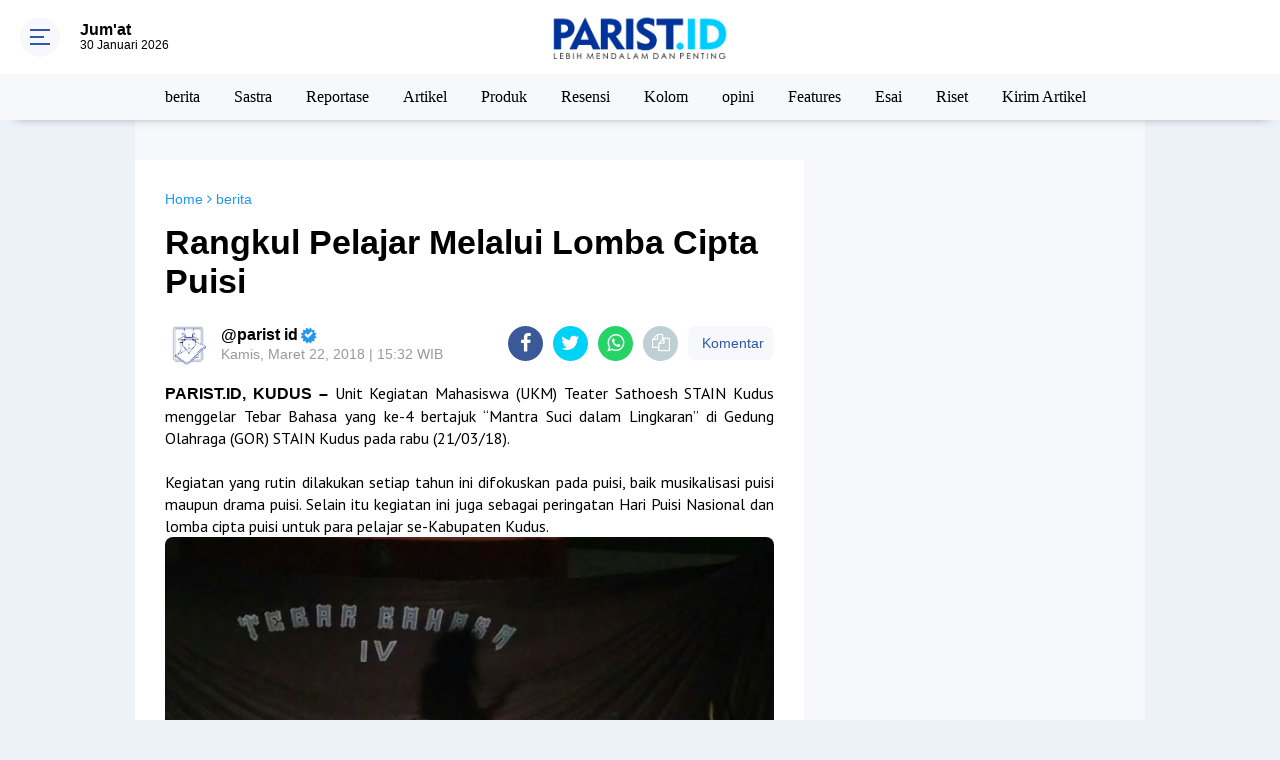

--- FILE ---
content_type: text/html; charset=UTF-8
request_url: https://www.parist.id/2018/03/rangkul-pelajar-melalui-lomba-cipta.html
body_size: 120071
content:
<!DOCTYPE html>
<html dir='ltr' xmlns='http://www.w3.org/1999/xhtml' xmlns:b='http://www.google.com/2005/gml/b' xmlns:data='http://www.google.com/2005/gml/data' xmlns:expr='http://www.google.com/2005/gml/expr'>
<head>
<script async='async' data-ad-client='ca-pub-2716504823769883' src='https://pagead2.googlesyndication.com/pagead/js/adsbygoogle.js'></script>
<script> //<![CDATA[
  (adsbygoogle = window.adsbygoogle || []).push({
    google_ad_client: "ca-pub-xxxxxxxxxxxxxxxx",
    enable_page_level_ads: true,
    overlays: {bottom: true}
  });
//]]> </script>
<meta content='#3357a7' name='theme-color'/>
<meta content='#3357a7' name='msapplication-navbutton-color'/>
<meta content='#3357a7' name='apple-mobile-web-app-status-bar-style'/>
<meta content='yes' name='apple-mobile-web-app-capable'/>
<meta charset='utf-8'/>
<meta content='width=device-width, initial-scale=1' name='viewport'/>
<meta content='IE=edge,chrome=1' http-equiv='X-UA-Compatible'/>
<meta content='sitelinkssearchbox' name='google'/>
<link href='https://www.parist.id/favicon.ico' rel='shortcut icon' type='image/x-icon'/>
<meta content='text/html; charset=UTF-8' http-equiv='Content-Type'/>
<!-- Chrome, Firefox OS and Opera -->
<meta content='' name='theme-color'/>
<!-- Windows Phone -->
<meta content='' name='msapplication-navbutton-color'/>
<meta content='blogger' name='generator'/>
<link href='https://www.parist.id/favicon.ico' rel='icon' type='image/x-icon'/>
<link href='https://www.parist.id/2018/03/rangkul-pelajar-melalui-lomba-cipta.html' rel='canonical'/>
<link rel="alternate" type="application/atom+xml" title="PARIST.ID - Lebih Mendalam dan Penting - Atom" href="https://www.parist.id/feeds/posts/default" />
<link rel="alternate" type="application/rss+xml" title="PARIST.ID - Lebih Mendalam dan Penting - RSS" href="https://www.parist.id/feeds/posts/default?alt=rss" />
<link rel="service.post" type="application/atom+xml" title="PARIST.ID - Lebih Mendalam dan Penting - Atom" href="https://www.blogger.com/feeds/8712891695420884104/posts/default" />

<link rel="alternate" type="application/atom+xml" title="PARIST.ID - Lebih Mendalam dan Penting - Atom" href="https://www.parist.id/feeds/675627672325506635/comments/default" />
<!--Can't find substitution for tag [blog.ieCssRetrofitLinks]-->
<link href='https://blogger.googleusercontent.com/img/b/R29vZ2xl/AVvXsEhh7Sh2JAyyPodgSSHtlw2BomgJmX9s4Xc628r5rzdq4nLNsrD4GptyEl7se0boNLMG4oromaXJIuF1a-PfZOGVTnW6aWmdfJhZ1TTB3eBRA32FeM-B1AqVGDuoNLA0CPmasChoY2iClBMU/s640/IMG-20180322-WA0008.jpg' rel='image_src'/>
<meta content='https://www.parist.id/2018/03/rangkul-pelajar-melalui-lomba-cipta.html' property='og:url'/>
<meta content='Rangkul Pelajar Melalui Lomba Cipta Puisi ' property='og:title'/>
<meta content='Website Resmi LPM Paradigma UIN Sunan Kudus' property='og:description'/>
<meta content='https://blogger.googleusercontent.com/img/b/R29vZ2xl/AVvXsEhh7Sh2JAyyPodgSSHtlw2BomgJmX9s4Xc628r5rzdq4nLNsrD4GptyEl7se0boNLMG4oromaXJIuF1a-PfZOGVTnW6aWmdfJhZ1TTB3eBRA32FeM-B1AqVGDuoNLA0CPmasChoY2iClBMU/w1200-h630-p-k-no-nu/IMG-20180322-WA0008.jpg' property='og:image'/>
<title>Rangkul Pelajar Melalui Lomba Cipta Puisi </title>
<meta content='Rangkul Pelajar Melalui Lomba Cipta Puisi ' name='description'/>
<meta content='https://blogger.googleusercontent.com/img/b/R29vZ2xl/AVvXsEhh7Sh2JAyyPodgSSHtlw2BomgJmX9s4Xc628r5rzdq4nLNsrD4GptyEl7se0boNLMG4oromaXJIuF1a-PfZOGVTnW6aWmdfJhZ1TTB3eBRA32FeM-B1AqVGDuoNLA0CPmasChoY2iClBMU/s640/IMG-20180322-WA0008.jpg' property='og:image'/>
<meta content='summary_large_image' name='twitter:card'/>
<meta content='PARIST.ID - Lebih Mendalam dan Penting: Rangkul Pelajar Melalui Lomba Cipta Puisi ' name='twitter:title'/>
<meta content='' name='twitter:description'/>
<meta content='https://blogger.googleusercontent.com/img/b/R29vZ2xl/AVvXsEhh7Sh2JAyyPodgSSHtlw2BomgJmX9s4Xc628r5rzdq4nLNsrD4GptyEl7se0boNLMG4oromaXJIuF1a-PfZOGVTnW6aWmdfJhZ1TTB3eBRA32FeM-B1AqVGDuoNLA0CPmasChoY2iClBMU/s640/IMG-20180322-WA0008.jpg' name='twitter:image'/>
<meta content='Rangkul Pelajar Melalui Lomba Cipta Puisi ' name='twitter:image:alt'/>
<link href='https://fonts.googleapis.com/css2?family=Oswald:wght@500&display=swap' rel='stylesheet'/>
<link href='https://fonts.googleapis.com/css2?family=PT+Sans:ital,wght@0,400;0,700;1,400;1,700&display=swap' rel='stylesheet'/>
<script> //<![CDATA[
!function(a,b){"object"==typeof module&&"object"==typeof module.exports?module.exports=a.document?b(a,!0):function(a){if(!a.document)throw new Error("jQuery requires a window with a document");return b(a)}:b(a)}("undefined"!=typeof window?window:this,function(a,b){var c=[],d=a.document,e=c.slice,f=c.concat,g=c.push,h=c.indexOf,i={},j=i.toString,k=i.hasOwnProperty,l={},m="2.2.4",n=function(a,b){return new n.fn.init(a,b)},o=/^[\s\uFEFF\xA0]+|[\s\uFEFF\xA0]+$/g,p=/^-ms-/,q=/-([\da-z])/gi,r=function(a,b){return b.toUpperCase()};n.fn=n.prototype={jquery:m,constructor:n,selector:"",length:0,toArray:function(){return e.call(this)},get:function(a){return null!=a?0>a?this[a+this.length]:this[a]:e.call(this)},pushStack:function(a){var b=n.merge(this.constructor(),a);return b.prevObject=this,b.context=this.context,b},each:function(a){return n.each(this,a)},map:function(a){return this.pushStack(n.map(this,function(b,c){return a.call(b,c,b)}))},slice:function(){return this.pushStack(e.apply(this,arguments))},first:function(){return this.eq(0)},last:function(){return this.eq(-1)},eq:function(a){var b=this.length,c=+a+(0>a?b:0);return this.pushStack(c>=0&&b>c?[this[c]]:[])},end:function(){return this.prevObject||this.constructor()},push:g,sort:c.sort,splice:c.splice},n.extend=n.fn.extend=function(){var a,b,c,d,e,f,g=arguments[0]||{},h=1,i=arguments.length,j=!1;for("boolean"==typeof g&&(j=g,g=arguments[h]||{},h++),"object"==typeof g||n.isFunction(g)||(g={}),h===i&&(g=this,h--);i>h;h++)if(null!=(a=arguments[h]))for(b in a)c=g[b],d=a[b],g!==d&&(j&&d&&(n.isPlainObject(d)||(e=n.isArray(d)))?(e?(e=!1,f=c&&n.isArray(c)?c:[]):f=c&&n.isPlainObject(c)?c:{},g[b]=n.extend(j,f,d)):void 0!==d&&(g[b]=d));return g},n.extend({expando:"jQuery"+(m+Math.random()).replace(/\D/g,""),isReady:!0,error:function(a){throw new Error(a)},noop:function(){},isFunction:function(a){return"function"===n.type(a)},isArray:Array.isArray,isWindow:function(a){return null!=a&&a===a.window},isNumeric:function(a){var b=a&&a.toString();return!n.isArray(a)&&b-parseFloat(b)+1>=0},isPlainObject:function(a){var b;if("object"!==n.type(a)||a.nodeType||n.isWindow(a))return!1;if(a.constructor&&!k.call(a,"constructor")&&!k.call(a.constructor.prototype||{},"isPrototypeOf"))return!1;for(b in a);return void 0===b||k.call(a,b)},isEmptyObject:function(a){var b;for(b in a)return!1;return!0},type:function(a){return null==a?a+"":"object"==typeof a||"function"==typeof a?i[j.call(a)]||"object":typeof a},globalEval:function(a){var b,c=eval;a=n.trim(a),a&&(1===a.indexOf("use strict")?(b=d.createElement("script"),b.text=a,d.head.appendChild(b).parentNode.removeChild(b)):c(a))},camelCase:function(a){return a.replace(p,"ms-").replace(q,r)},nodeName:function(a,b){return a.nodeName&&a.nodeName.toLowerCase()===b.toLowerCase()},each:function(a,b){var c,d=0;if(s(a)){for(c=a.length;c>d;d++)if(b.call(a[d],d,a[d])===!1)break}else for(d in a)if(b.call(a[d],d,a[d])===!1)break;return a},trim:function(a){return null==a?"":(a+"").replace(o,"")},makeArray:function(a,b){var c=b||[];return null!=a&&(s(Object(a))?n.merge(c,"string"==typeof a?[a]:a):g.call(c,a)),c},inArray:function(a,b,c){return null==b?-1:h.call(b,a,c)},merge:function(a,b){for(var c=+b.length,d=0,e=a.length;c>d;d++)a[e++]=b[d];return a.length=e,a},grep:function(a,b,c){for(var d,e=[],f=0,g=a.length,h=!c;g>f;f++)d=!b(a[f],f),d!==h&&e.push(a[f]);return e},map:function(a,b,c){var d,e,g=0,h=[];if(s(a))for(d=a.length;d>g;g++)e=b(a[g],g,c),null!=e&&h.push(e);else for(g in a)e=b(a[g],g,c),null!=e&&h.push(e);return f.apply([],h)},guid:1,proxy:function(a,b){var c,d,f;return"string"==typeof b&&(c=a[b],b=a,a=c),n.isFunction(a)?(d=e.call(arguments,2),f=function(){return a.apply(b||this,d.concat(e.call(arguments)))},f.guid=a.guid=a.guid||n.guid++,f):void 0},now:Date.now,support:l}),"function"==typeof Symbol&&(n.fn[Symbol.iterator]=c[Symbol.iterator]),n.each("Boolean Number String Function Array Date RegExp Object Error Symbol".split(" "),function(a,b){i["[object "+b+"]"]=b.toLowerCase()});function s(a){var b=!!a&&"length"in a&&a.length,c=n.type(a);return"function"===c||n.isWindow(a)?!1:"array"===c||0===b||"number"==typeof b&&b>0&&b-1 in a}var t=function(a){var b,c,d,e,f,g,h,i,j,k,l,m,n,o,p,q,r,s,t,u="sizzle"+1*new Date,v=a.document,w=0,x=0,y=ga(),z=ga(),A=ga(),B=function(a,b){return a===b&&(l=!0),0},C=1<<31,D={}.hasOwnProperty,E=[],F=E.pop,G=E.push,H=E.push,I=E.slice,J=function(a,b){for(var c=0,d=a.length;d>c;c++)if(a[c]===b)return c;return-1},K="checked|selected|async|autofocus|autoplay|controls|defer|disabled|hidden|ismap|loop|multiple|open|readonly|required|scoped",L="[\\x20\\t\\r\\n\\f]",M="(?:\\\\.|[\\w-]|[^\\x00-\\xa0])+",N="\\["+L+"*("+M+")(?:"+L+"*([*^$|!~]?=)"+L+"*(?:'((?:\\\\.|[^\\\\'])*)'|\"((?:\\\\.|[^\\\\\"])*)\"|("+M+"))|)"+L+"*\\]",O=":("+M+")(?:\\((('((?:\\\\.|[^\\\\'])*)'|\"((?:\\\\.|[^\\\\\"])*)\")|((?:\\\\.|[^\\\\()[\\]]|"+N+")*)|.*)\\)|)",P=new RegExp(L+"+","g"),Q=new RegExp("^"+L+"+|((?:^|[^\\\\])(?:\\\\.)*)"+L+"+$","g"),R=new RegExp("^"+L+"*,"+L+"*"),S=new RegExp("^"+L+"*([>+~]|"+L+")"+L+"*"),T=new RegExp("="+L+"*([^\\]'\"]*?)"+L+"*\\]","g"),U=new RegExp(O),V=new RegExp("^"+M+"$"),W={ID:new RegExp("^#("+M+")"),CLASS:new RegExp("^\\.("+M+")"),TAG:new RegExp("^("+M+"|[*])"),ATTR:new RegExp("^"+N),PSEUDO:new RegExp("^"+O),CHILD:new RegExp("^:(only|first|last|nth|nth-last)-(child|of-type)(?:\\("+L+"*(even|odd|(([+-]|)(\\d*)n|)"+L+"*(?:([+-]|)"+L+"*(\\d+)|))"+L+"*\\)|)","i"),bool:new RegExp("^(?:"+K+")$","i"),needsContext:new RegExp("^"+L+"*[>+~]|:(even|odd|eq|gt|lt|nth|first|last)(?:\\("+L+"*((?:-\\d)?\\d*)"+L+"*\\)|)(?=[^-]|$)","i")},X=/^(?:input|select|textarea|button)$/i,Y=/^h\d$/i,Z=/^[^{]+\{\s*\[native \w/,$=/^(?:#([\w-]+)|(\w+)|\.([\w-]+))$/,_=/[+~]/,aa=/'|\\/g,ba=new RegExp("\\\\([\\da-f]{1,6}"+L+"?|("+L+")|.)","ig"),ca=function(a,b,c){var d="0x"+b-65536;return d!==d||c?b:0>d?String.fromCharCode(d+65536):String.fromCharCode(d>>10|55296,1023&d|56320)},da=function(){m()};try{H.apply(E=I.call(v.childNodes),v.childNodes),E[v.childNodes.length].nodeType}catch(ea){H={apply:E.length?function(a,b){G.apply(a,I.call(b))}:function(a,b){var c=a.length,d=0;while(a[c++]=b[d++]);a.length=c-1}}}function fa(a,b,d,e){var f,h,j,k,l,o,r,s,w=b&&b.ownerDocument,x=b?b.nodeType:9;if(d=d||[],"string"!=typeof a||!a||1!==x&&9!==x&&11!==x)return d;if(!e&&((b?b.ownerDocument||b:v)!==n&&m(b),b=b||n,p)){if(11!==x&&(o=$.exec(a)))if(f=o[1]){if(9===x){if(!(j=b.getElementById(f)))return d;if(j.id===f)return d.push(j),d}else if(w&&(j=w.getElementById(f))&&t(b,j)&&j.id===f)return d.push(j),d}else{if(o[2])return H.apply(d,b.getElementsByTagName(a)),d;if((f=o[3])&&c.getElementsByClassName&&b.getElementsByClassName)return H.apply(d,b.getElementsByClassName(f)),d}if(c.qsa&&!A[a+" "]&&(!q||!q.test(a))){if(1!==x)w=b,s=a;else if("object"!==b.nodeName.toLowerCase()){(k=b.getAttribute("id"))?k=k.replace(aa,"\\$&"):b.setAttribute("id",k=u),r=g(a),h=r.length,l=V.test(k)?"#"+k:"[id='"+k+"']";while(h--)r[h]=l+" "+qa(r[h]);s=r.join(","),w=_.test(a)&&oa(b.parentNode)||b}if(s)try{return H.apply(d,w.querySelectorAll(s)),d}catch(y){}finally{k===u&&b.removeAttribute("id")}}}return i(a.replace(Q,"$1"),b,d,e)}function ga(){var a=[];function b(c,e){return a.push(c+" ")>d.cacheLength&&delete b[a.shift()],b[c+" "]=e}return b}function ha(a){return a[u]=!0,a}function ia(a){var b=n.createElement("div");try{return!!a(b)}catch(c){return!1}finally{b.parentNode&&b.parentNode.removeChild(b),b=null}}function ja(a,b){var c=a.split("|"),e=c.length;while(e--)d.attrHandle[c[e]]=b}function ka(a,b){var c=b&&a,d=c&&1===a.nodeType&&1===b.nodeType&&(~b.sourceIndex||C)-(~a.sourceIndex||C);if(d)return d;if(c)while(c=c.nextSibling)if(c===b)return-1;return a?1:-1}function la(a){return function(b){var c=b.nodeName.toLowerCase();return"input"===c&&b.type===a}}function ma(a){return function(b){var c=b.nodeName.toLowerCase();return("input"===c||"button"===c)&&b.type===a}}function na(a){return ha(function(b){return b=+b,ha(function(c,d){var e,f=a([],c.length,b),g=f.length;while(g--)c[e=f[g]]&&(c[e]=!(d[e]=c[e]))})})}function oa(a){return a&&"undefined"!=typeof a.getElementsByTagName&&a}c=fa.support={},f=fa.isXML=function(a){var b=a&&(a.ownerDocument||a).documentElement;return b?"HTML"!==b.nodeName:!1},m=fa.setDocument=function(a){var b,e,g=a?a.ownerDocument||a:v;return g!==n&&9===g.nodeType&&g.documentElement?(n=g,o=n.documentElement,p=!f(n),(e=n.defaultView)&&e.top!==e&&(e.addEventListener?e.addEventListener("unload",da,!1):e.attachEvent&&e.attachEvent("onunload",da)),c.attributes=ia(function(a){return a.className="i",!a.getAttribute("className")}),c.getElementsByTagName=ia(function(a){return a.appendChild(n.createComment("")),!a.getElementsByTagName("*").length}),c.getElementsByClassName=Z.test(n.getElementsByClassName),c.getById=ia(function(a){return o.appendChild(a).id=u,!n.getElementsByName||!n.getElementsByName(u).length}),c.getById?(d.find.ID=function(a,b){if("undefined"!=typeof b.getElementById&&p){var c=b.getElementById(a);return c?[c]:[]}},d.filter.ID=function(a){var b=a.replace(ba,ca);return function(a){return a.getAttribute("id")===b}}):(delete d.find.ID,d.filter.ID=function(a){var b=a.replace(ba,ca);return function(a){var c="undefined"!=typeof a.getAttributeNode&&a.getAttributeNode("id");return c&&c.value===b}}),d.find.TAG=c.getElementsByTagName?function(a,b){return"undefined"!=typeof b.getElementsByTagName?b.getElementsByTagName(a):c.qsa?b.querySelectorAll(a):void 0}:function(a,b){var c,d=[],e=0,f=b.getElementsByTagName(a);if("*"===a){while(c=f[e++])1===c.nodeType&&d.push(c);return d}return f},d.find.CLASS=c.getElementsByClassName&&function(a,b){return"undefined"!=typeof b.getElementsByClassName&&p?b.getElementsByClassName(a):void 0},r=[],q=[],(c.qsa=Z.test(n.querySelectorAll))&&(ia(function(a){o.appendChild(a).innerHTML="<a id='"+u+"'></a><select id='"+u+"-\r\\' msallowcapture=''><option selected=''></option></select>",a.querySelectorAll("[msallowcapture^='']").length&&q.push("[*^$]="+L+"*(?:''|\"\")"),a.querySelectorAll("[selected]").length||q.push("\\["+L+"*(?:value|"+K+")"),a.querySelectorAll("[id~="+u+"-]").length||q.push("~="),a.querySelectorAll(":checked").length||q.push(":checked"),a.querySelectorAll("a#"+u+"+*").length||q.push(".#.+[+~]")}),ia(function(a){var b=n.createElement("input");b.setAttribute("type","hidden"),a.appendChild(b).setAttribute("name","D"),a.querySelectorAll("[name=d]").length&&q.push("name"+L+"*[*^$|!~]?="),a.querySelectorAll(":enabled").length||q.push(":enabled",":disabled"),a.querySelectorAll("*,:x"),q.push(",.*:")})),(c.matchesSelector=Z.test(s=o.matches||o.webkitMatchesSelector||o.mozMatchesSelector||o.oMatchesSelector||o.msMatchesSelector))&&ia(function(a){c.disconnectedMatch=s.call(a,"div"),s.call(a,"[s!='']:x"),r.push("!=",O)}),q=q.length&&new RegExp(q.join("|")),r=r.length&&new RegExp(r.join("|")),b=Z.test(o.compareDocumentPosition),t=b||Z.test(o.contains)?function(a,b){var c=9===a.nodeType?a.documentElement:a,d=b&&b.parentNode;return a===d||!(!d||1!==d.nodeType||!(c.contains?c.contains(d):a.compareDocumentPosition&&16&a.compareDocumentPosition(d)))}:function(a,b){if(b)while(b=b.parentNode)if(b===a)return!0;return!1},B=b?function(a,b){if(a===b)return l=!0,0;var d=!a.compareDocumentPosition-!b.compareDocumentPosition;return d?d:(d=(a.ownerDocument||a)===(b.ownerDocument||b)?a.compareDocumentPosition(b):1,1&d||!c.sortDetached&&b.compareDocumentPosition(a)===d?a===n||a.ownerDocument===v&&t(v,a)?-1:b===n||b.ownerDocument===v&&t(v,b)?1:k?J(k,a)-J(k,b):0:4&d?-1:1)}:function(a,b){if(a===b)return l=!0,0;var c,d=0,e=a.parentNode,f=b.parentNode,g=[a],h=[b];if(!e||!f)return a===n?-1:b===n?1:e?-1:f?1:k?J(k,a)-J(k,b):0;if(e===f)return ka(a,b);c=a;while(c=c.parentNode)g.unshift(c);c=b;while(c=c.parentNode)h.unshift(c);while(g[d]===h[d])d++;return d?ka(g[d],h[d]):g[d]===v?-1:h[d]===v?1:0},n):n},fa.matches=function(a,b){return fa(a,null,null,b)},fa.matchesSelector=function(a,b){if((a.ownerDocument||a)!==n&&m(a),b=b.replace(T,"='$1']"),c.matchesSelector&&p&&!A[b+" "]&&(!r||!r.test(b))&&(!q||!q.test(b)))try{var d=s.call(a,b);if(d||c.disconnectedMatch||a.document&&11!==a.document.nodeType)return d}catch(e){}return fa(b,n,null,[a]).length>0},fa.contains=function(a,b){return(a.ownerDocument||a)!==n&&m(a),t(a,b)},fa.attr=function(a,b){(a.ownerDocument||a)!==n&&m(a);var e=d.attrHandle[b.toLowerCase()],f=e&&D.call(d.attrHandle,b.toLowerCase())?e(a,b,!p):void 0;return void 0!==f?f:c.attributes||!p?a.getAttribute(b):(f=a.getAttributeNode(b))&&f.specified?f.value:null},fa.error=function(a){throw new Error("Syntax error, unrecognized expression: "+a)},fa.uniqueSort=function(a){var b,d=[],e=0,f=0;if(l=!c.detectDuplicates,k=!c.sortStable&&a.slice(0),a.sort(B),l){while(b=a[f++])b===a[f]&&(e=d.push(f));while(e--)a.splice(d[e],1)}return k=null,a},e=fa.getText=function(a){var b,c="",d=0,f=a.nodeType;if(f){if(1===f||9===f||11===f){if("string"==typeof a.textContent)return a.textContent;for(a=a.firstChild;a;a=a.nextSibling)c+=e(a)}else if(3===f||4===f)return a.nodeValue}else while(b=a[d++])c+=e(b);return c},d=fa.selectors={cacheLength:50,createPseudo:ha,match:W,attrHandle:{},find:{},relative:{">":{dir:"parentNode",first:!0}," ":{dir:"parentNode"},"+":{dir:"previousSibling",first:!0},"~":{dir:"previousSibling"}},preFilter:{ATTR:function(a){return a[1]=a[1].replace(ba,ca),a[3]=(a[3]||a[4]||a[5]||"").replace(ba,ca),"~="===a[2]&&(a[3]=" "+a[3]+" "),a.slice(0,4)},CHILD:function(a){return a[1]=a[1].toLowerCase(),"nth"===a[1].slice(0,3)?(a[3]||fa.error(a[0]),a[4]=+(a[4]?a[5]+(a[6]||1):2*("even"===a[3]||"odd"===a[3])),a[5]=+(a[7]+a[8]||"odd"===a[3])):a[3]&&fa.error(a[0]),a},PSEUDO:function(a){var b,c=!a[6]&&a[2];return W.CHILD.test(a[0])?null:(a[3]?a[2]=a[4]||a[5]||"":c&&U.test(c)&&(b=g(c,!0))&&(b=c.indexOf(")",c.length-b)-c.length)&&(a[0]=a[0].slice(0,b),a[2]=c.slice(0,b)),a.slice(0,3))}},filter:{TAG:function(a){var b=a.replace(ba,ca).toLowerCase();return"*"===a?function(){return!0}:function(a){return a.nodeName&&a.nodeName.toLowerCase()===b}},CLASS:function(a){var b=y[a+" "];return b||(b=new RegExp("(^|"+L+")"+a+"("+L+"|$)"))&&y(a,function(a){return b.test("string"==typeof a.className&&a.className||"undefined"!=typeof a.getAttribute&&a.getAttribute("class")||"")})},ATTR:function(a,b,c){return function(d){var e=fa.attr(d,a);return null==e?"!="===b:b?(e+="","="===b?e===c:"!="===b?e!==c:"^="===b?c&&0===e.indexOf(c):"*="===b?c&&e.indexOf(c)>-1:"$="===b?c&&e.slice(-c.length)===c:"~="===b?(" "+e.replace(P," ")+" ").indexOf(c)>-1:"|="===b?e===c||e.slice(0,c.length+1)===c+"-":!1):!0}},CHILD:function(a,b,c,d,e){var f="nth"!==a.slice(0,3),g="last"!==a.slice(-4),h="of-type"===b;return 1===d&&0===e?function(a){return!!a.parentNode}:function(b,c,i){var j,k,l,m,n,o,p=f!==g?"nextSibling":"previousSibling",q=b.parentNode,r=h&&b.nodeName.toLowerCase(),s=!i&&!h,t=!1;if(q){if(f){while(p){m=b;while(m=m[p])if(h?m.nodeName.toLowerCase()===r:1===m.nodeType)return!1;o=p="only"===a&&!o&&"nextSibling"}return!0}if(o=[g?q.firstChild:q.lastChild],g&&s){m=q,l=m[u]||(m[u]={}),k=l[m.uniqueID]||(l[m.uniqueID]={}),j=k[a]||[],n=j[0]===w&&j[1],t=n&&j[2],m=n&&q.childNodes[n];while(m=++n&&m&&m[p]||(t=n=0)||o.pop())if(1===m.nodeType&&++t&&m===b){k[a]=[w,n,t];break}}else if(s&&(m=b,l=m[u]||(m[u]={}),k=l[m.uniqueID]||(l[m.uniqueID]={}),j=k[a]||[],n=j[0]===w&&j[1],t=n),t===!1)while(m=++n&&m&&m[p]||(t=n=0)||o.pop())if((h?m.nodeName.toLowerCase()===r:1===m.nodeType)&&++t&&(s&&(l=m[u]||(m[u]={}),k=l[m.uniqueID]||(l[m.uniqueID]={}),k[a]=[w,t]),m===b))break;return t-=e,t===d||t%d===0&&t/d>=0}}},PSEUDO:function(a,b){var c,e=d.pseudos[a]||d.setFilters[a.toLowerCase()]||fa.error("unsupported pseudo: "+a);return e[u]?e(b):e.length>1?(c=[a,a,"",b],d.setFilters.hasOwnProperty(a.toLowerCase())?ha(function(a,c){var d,f=e(a,b),g=f.length;while(g--)d=J(a,f[g]),a[d]=!(c[d]=f[g])}):function(a){return e(a,0,c)}):e}},pseudos:{not:ha(function(a){var b=[],c=[],d=h(a.replace(Q,"$1"));return d[u]?ha(function(a,b,c,e){var f,g=d(a,null,e,[]),h=a.length;while(h--)(f=g[h])&&(a[h]=!(b[h]=f))}):function(a,e,f){return b[0]=a,d(b,null,f,c),b[0]=null,!c.pop()}}),has:ha(function(a){return function(b){return fa(a,b).length>0}}),contains:ha(function(a){return a=a.replace(ba,ca),function(b){return(b.textContent||b.innerText||e(b)).indexOf(a)>-1}}),lang:ha(function(a){return V.test(a||"")||fa.error("unsupported lang: "+a),a=a.replace(ba,ca).toLowerCase(),function(b){var c;do if(c=p?b.lang:b.getAttribute("xml:lang")||b.getAttribute("lang"))return c=c.toLowerCase(),c===a||0===c.indexOf(a+"-");while((b=b.parentNode)&&1===b.nodeType);return!1}}),target:function(b){var c=a.location&&a.location.hash;return c&&c.slice(1)===b.id},root:function(a){return a===o},focus:function(a){return a===n.activeElement&&(!n.hasFocus||n.hasFocus())&&!!(a.type||a.href||~a.tabIndex)},enabled:function(a){return a.disabled===!1},disabled:function(a){return a.disabled===!0},checked:function(a){var b=a.nodeName.toLowerCase();return"input"===b&&!!a.checked||"option"===b&&!!a.selected},selected:function(a){return a.parentNode&&a.parentNode.selectedIndex,a.selected===!0},empty:function(a){for(a=a.firstChild;a;a=a.nextSibling)if(a.nodeType<6)return!1;return!0},parent:function(a){return!d.pseudos.empty(a)},header:function(a){return Y.test(a.nodeName)},input:function(a){return X.test(a.nodeName)},button:function(a){var b=a.nodeName.toLowerCase();return"input"===b&&"button"===a.type||"button"===b},text:function(a){var b;return"input"===a.nodeName.toLowerCase()&&"text"===a.type&&(null==(b=a.getAttribute("type"))||"text"===b.toLowerCase())},first:na(function(){return[0]}),last:na(function(a,b){return[b-1]}),eq:na(function(a,b,c){return[0>c?c+b:c]}),even:na(function(a,b){for(var c=0;b>c;c+=2)a.push(c);return a}),odd:na(function(a,b){for(var c=1;b>c;c+=2)a.push(c);return a}),lt:na(function(a,b,c){for(var d=0>c?c+b:c;--d>=0;)a.push(d);return a}),gt:na(function(a,b,c){for(var d=0>c?c+b:c;++d<b;)a.push(d);return a})}},d.pseudos.nth=d.pseudos.eq;for(b in{radio:!0,checkbox:!0,file:!0,password:!0,image:!0})d.pseudos[b]=la(b);for(b in{submit:!0,reset:!0})d.pseudos[b]=ma(b);function pa(){}pa.prototype=d.filters=d.pseudos,d.setFilters=new pa,g=fa.tokenize=function(a,b){var c,e,f,g,h,i,j,k=z[a+" "];if(k)return b?0:k.slice(0);h=a,i=[],j=d.preFilter;while(h){c&&!(e=R.exec(h))||(e&&(h=h.slice(e[0].length)||h),i.push(f=[])),c=!1,(e=S.exec(h))&&(c=e.shift(),f.push({value:c,type:e[0].replace(Q," ")}),h=h.slice(c.length));for(g in d.filter)!(e=W[g].exec(h))||j[g]&&!(e=j[g](e))||(c=e.shift(),f.push({value:c,type:g,matches:e}),h=h.slice(c.length));if(!c)break}return b?h.length:h?fa.error(a):z(a,i).slice(0)};function qa(a){for(var b=0,c=a.length,d="";c>b;b++)d+=a[b].value;return d}function ra(a,b,c){var d=b.dir,e=c&&"parentNode"===d,f=x++;return b.first?function(b,c,f){while(b=b[d])if(1===b.nodeType||e)return a(b,c,f)}:function(b,c,g){var h,i,j,k=[w,f];if(g){while(b=b[d])if((1===b.nodeType||e)&&a(b,c,g))return!0}else while(b=b[d])if(1===b.nodeType||e){if(j=b[u]||(b[u]={}),i=j[b.uniqueID]||(j[b.uniqueID]={}),(h=i[d])&&h[0]===w&&h[1]===f)return k[2]=h[2];if(i[d]=k,k[2]=a(b,c,g))return!0}}}function sa(a){return a.length>1?function(b,c,d){var e=a.length;while(e--)if(!a[e](b,c,d))return!1;return!0}:a[0]}function ta(a,b,c){for(var d=0,e=b.length;e>d;d++)fa(a,b[d],c);return c}function ua(a,b,c,d,e){for(var f,g=[],h=0,i=a.length,j=null!=b;i>h;h++)(f=a[h])&&(c&&!c(f,d,e)||(g.push(f),j&&b.push(h)));return g}function va(a,b,c,d,e,f){return d&&!d[u]&&(d=va(d)),e&&!e[u]&&(e=va(e,f)),ha(function(f,g,h,i){var j,k,l,m=[],n=[],o=g.length,p=f||ta(b||"*",h.nodeType?[h]:h,[]),q=!a||!f&&b?p:ua(p,m,a,h,i),r=c?e||(f?a:o||d)?[]:g:q;if(c&&c(q,r,h,i),d){j=ua(r,n),d(j,[],h,i),k=j.length;while(k--)(l=j[k])&&(r[n[k]]=!(q[n[k]]=l))}if(f){if(e||a){if(e){j=[],k=r.length;while(k--)(l=r[k])&&j.push(q[k]=l);e(null,r=[],j,i)}k=r.length;while(k--)(l=r[k])&&(j=e?J(f,l):m[k])>-1&&(f[j]=!(g[j]=l))}}else r=ua(r===g?r.splice(o,r.length):r),e?e(null,g,r,i):H.apply(g,r)})}function wa(a){for(var b,c,e,f=a.length,g=d.relative[a[0].type],h=g||d.relative[" "],i=g?1:0,k=ra(function(a){return a===b},h,!0),l=ra(function(a){return J(b,a)>-1},h,!0),m=[function(a,c,d){var e=!g&&(d||c!==j)||((b=c).nodeType?k(a,c,d):l(a,c,d));return b=null,e}];f>i;i++)if(c=d.relative[a[i].type])m=[ra(sa(m),c)];else{if(c=d.filter[a[i].type].apply(null,a[i].matches),c[u]){for(e=++i;f>e;e++)if(d.relative[a[e].type])break;return va(i>1&&sa(m),i>1&&qa(a.slice(0,i-1).concat({value:" "===a[i-2].type?"*":""})).replace(Q,"$1"),c,e>i&&wa(a.slice(i,e)),f>e&&wa(a=a.slice(e)),f>e&&qa(a))}m.push(c)}return sa(m)}function xa(a,b){var c=b.length>0,e=a.length>0,f=function(f,g,h,i,k){var l,o,q,r=0,s="0",t=f&&[],u=[],v=j,x=f||e&&d.find.TAG("*",k),y=w+=null==v?1:Math.random()||.1,z=x.length;for(k&&(j=g===n||g||k);s!==z&&null!=(l=x[s]);s++){if(e&&l){o=0,g||l.ownerDocument===n||(m(l),h=!p);while(q=a[o++])if(q(l,g||n,h)){i.push(l);break}k&&(w=y)}c&&((l=!q&&l)&&r--,f&&t.push(l))}if(r+=s,c&&s!==r){o=0;while(q=b[o++])q(t,u,g,h);if(f){if(r>0)while(s--)t[s]||u[s]||(u[s]=F.call(i));u=ua(u)}H.apply(i,u),k&&!f&&u.length>0&&r+b.length>1&&fa.uniqueSort(i)}return k&&(w=y,j=v),t};return c?ha(f):f}return h=fa.compile=function(a,b){var c,d=[],e=[],f=A[a+" "];if(!f){b||(b=g(a)),c=b.length;while(c--)f=wa(b[c]),f[u]?d.push(f):e.push(f);f=A(a,xa(e,d)),f.selector=a}return f},i=fa.select=function(a,b,e,f){var i,j,k,l,m,n="function"==typeof a&&a,o=!f&&g(a=n.selector||a);if(e=e||[],1===o.length){if(j=o[0]=o[0].slice(0),j.length>2&&"ID"===(k=j[0]).type&&c.getById&&9===b.nodeType&&p&&d.relative[j[1].type]){if(b=(d.find.ID(k.matches[0].replace(ba,ca),b)||[])[0],!b)return e;n&&(b=b.parentNode),a=a.slice(j.shift().value.length)}i=W.needsContext.test(a)?0:j.length;while(i--){if(k=j[i],d.relative[l=k.type])break;if((m=d.find[l])&&(f=m(k.matches[0].replace(ba,ca),_.test(j[0].type)&&oa(b.parentNode)||b))){if(j.splice(i,1),a=f.length&&qa(j),!a)return H.apply(e,f),e;break}}}return(n||h(a,o))(f,b,!p,e,!b||_.test(a)&&oa(b.parentNode)||b),e},c.sortStable=u.split("").sort(B).join("")===u,c.detectDuplicates=!!l,m(),c.sortDetached=ia(function(a){return 1&a.compareDocumentPosition(n.createElement("div"))}),ia(function(a){return a.innerHTML="<a href='#'></a>","#"===a.firstChild.getAttribute("href")})||ja("type|href|height|width",function(a,b,c){return c?void 0:a.getAttribute(b,"type"===b.toLowerCase()?1:2)}),c.attributes&&ia(function(a){return a.innerHTML="<input/>",a.firstChild.setAttribute("value",""),""===a.firstChild.getAttribute("value")})||ja("value",function(a,b,c){return c||"input"!==a.nodeName.toLowerCase()?void 0:a.defaultValue}),ia(function(a){return null==a.getAttribute("disabled")})||ja(K,function(a,b,c){var d;return c?void 0:a[b]===!0?b.toLowerCase():(d=a.getAttributeNode(b))&&d.specified?d.value:null}),fa}(a);n.find=t,n.expr=t.selectors,n.expr[":"]=n.expr.pseudos,n.uniqueSort=n.unique=t.uniqueSort,n.text=t.getText,n.isXMLDoc=t.isXML,n.contains=t.contains;var u=function(a,b,c){var d=[],e=void 0!==c;while((a=a[b])&&9!==a.nodeType)if(1===a.nodeType){if(e&&n(a).is(c))break;d.push(a)}return d},v=function(a,b){for(var c=[];a;a=a.nextSibling)1===a.nodeType&&a!==b&&c.push(a);return c},w=n.expr.match.needsContext,x=/^<([\w-]+)\s*\/?>(?:<\/\1>|)$/,y=/^.[^:#\[\.,]*$/;function z(a,b,c){if(n.isFunction(b))return n.grep(a,function(a,d){return!!b.call(a,d,a)!==c});if(b.nodeType)return n.grep(a,function(a){return a===b!==c});if("string"==typeof b){if(y.test(b))return n.filter(b,a,c);b=n.filter(b,a)}return n.grep(a,function(a){return h.call(b,a)>-1!==c})}n.filter=function(a,b,c){var d=b[0];return c&&(a=":not("+a+")"),1===b.length&&1===d.nodeType?n.find.matchesSelector(d,a)?[d]:[]:n.find.matches(a,n.grep(b,function(a){return 1===a.nodeType}))},n.fn.extend({find:function(a){var b,c=this.length,d=[],e=this;if("string"!=typeof a)return this.pushStack(n(a).filter(function(){for(b=0;c>b;b++)if(n.contains(e[b],this))return!0}));for(b=0;c>b;b++)n.find(a,e[b],d);return d=this.pushStack(c>1?n.unique(d):d),d.selector=this.selector?this.selector+" "+a:a,d},filter:function(a){return this.pushStack(z(this,a||[],!1))},not:function(a){return this.pushStack(z(this,a||[],!0))},is:function(a){return!!z(this,"string"==typeof a&&w.test(a)?n(a):a||[],!1).length}});var A,B=/^(?:\s*(<[\w\W]+>)[^>]*|#([\w-]*))$/,C=n.fn.init=function(a,b,c){var e,f;if(!a)return this;if(c=c||A,"string"==typeof a){if(e="<"===a[0]&&">"===a[a.length-1]&&a.length>=3?[null,a,null]:B.exec(a),!e||!e[1]&&b)return!b||b.jquery?(b||c).find(a):this.constructor(b).find(a);if(e[1]){if(b=b instanceof n?b[0]:b,n.merge(this,n.parseHTML(e[1],b&&b.nodeType?b.ownerDocument||b:d,!0)),x.test(e[1])&&n.isPlainObject(b))for(e in b)n.isFunction(this[e])?this[e](b[e]):this.attr(e,b[e]);return this}return f=d.getElementById(e[2]),f&&f.parentNode&&(this.length=1,this[0]=f),this.context=d,this.selector=a,this}return a.nodeType?(this.context=this[0]=a,this.length=1,this):n.isFunction(a)?void 0!==c.ready?c.ready(a):a(n):(void 0!==a.selector&&(this.selector=a.selector,this.context=a.context),n.makeArray(a,this))};C.prototype=n.fn,A=n(d);var D=/^(?:parents|prev(?:Until|All))/,E={children:!0,contents:!0,next:!0,prev:!0};n.fn.extend({has:function(a){var b=n(a,this),c=b.length;return this.filter(function(){for(var a=0;c>a;a++)if(n.contains(this,b[a]))return!0})},closest:function(a,b){for(var c,d=0,e=this.length,f=[],g=w.test(a)||"string"!=typeof a?n(a,b||this.context):0;e>d;d++)for(c=this[d];c&&c!==b;c=c.parentNode)if(c.nodeType<11&&(g?g.index(c)>-1:1===c.nodeType&&n.find.matchesSelector(c,a))){f.push(c);break}return this.pushStack(f.length>1?n.uniqueSort(f):f)},index:function(a){return a?"string"==typeof a?h.call(n(a),this[0]):h.call(this,a.jquery?a[0]:a):this[0]&&this[0].parentNode?this.first().prevAll().length:-1},add:function(a,b){return this.pushStack(n.uniqueSort(n.merge(this.get(),n(a,b))))},addBack:function(a){return this.add(null==a?this.prevObject:this.prevObject.filter(a))}});function F(a,b){while((a=a[b])&&1!==a.nodeType);return a}n.each({parent:function(a){var b=a.parentNode;return b&&11!==b.nodeType?b:null},parents:function(a){return u(a,"parentNode")},parentsUntil:function(a,b,c){return u(a,"parentNode",c)},next:function(a){return F(a,"nextSibling")},prev:function(a){return F(a,"previousSibling")},nextAll:function(a){return u(a,"nextSibling")},prevAll:function(a){return u(a,"previousSibling")},nextUntil:function(a,b,c){return u(a,"nextSibling",c)},prevUntil:function(a,b,c){return u(a,"previousSibling",c)},siblings:function(a){return v((a.parentNode||{}).firstChild,a)},children:function(a){return v(a.firstChild)},contents:function(a){return a.contentDocument||n.merge([],a.childNodes)}},function(a,b){n.fn[a]=function(c,d){var e=n.map(this,b,c);return"Until"!==a.slice(-5)&&(d=c),d&&"string"==typeof d&&(e=n.filter(d,e)),this.length>1&&(E[a]||n.uniqueSort(e),D.test(a)&&e.reverse()),this.pushStack(e)}});var G=/\S+/g;function H(a){var b={};return n.each(a.match(G)||[],function(a,c){b[c]=!0}),b}n.Callbacks=function(a){a="string"==typeof a?H(a):n.extend({},a);var b,c,d,e,f=[],g=[],h=-1,i=function(){for(e=a.once,d=b=!0;g.length;h=-1){c=g.shift();while(++h<f.length)f[h].apply(c[0],c[1])===!1&&a.stopOnFalse&&(h=f.length,c=!1)}a.memory||(c=!1),b=!1,e&&(f=c?[]:"")},j={add:function(){return f&&(c&&!b&&(h=f.length-1,g.push(c)),function d(b){n.each(b,function(b,c){n.isFunction(c)?a.unique&&j.has(c)||f.push(c):c&&c.length&&"string"!==n.type(c)&&d(c)})}(arguments),c&&!b&&i()),this},remove:function(){return n.each(arguments,function(a,b){var c;while((c=n.inArray(b,f,c))>-1)f.splice(c,1),h>=c&&h--}),this},has:function(a){return a?n.inArray(a,f)>-1:f.length>0},empty:function(){return f&&(f=[]),this},disable:function(){return e=g=[],f=c="",this},disabled:function(){return!f},lock:function(){return e=g=[],c||(f=c=""),this},locked:function(){return!!e},fireWith:function(a,c){return e||(c=c||[],c=[a,c.slice?c.slice():c],g.push(c),b||i()),this},fire:function(){return j.fireWith(this,arguments),this},fired:function(){return!!d}};return j},n.extend({Deferred:function(a){var b=[["resolve","done",n.Callbacks("once memory"),"resolved"],["reject","fail",n.Callbacks("once memory"),"rejected"],["notify","progress",n.Callbacks("memory")]],c="pending",d={state:function(){return c},always:function(){return e.done(arguments).fail(arguments),this},then:function(){var a=arguments;return n.Deferred(function(c){n.each(b,function(b,f){var g=n.isFunction(a[b])&&a[b];e[f[1]](function(){var a=g&&g.apply(this,arguments);a&&n.isFunction(a.promise)?a.promise().progress(c.notify).done(c.resolve).fail(c.reject):c[f[0]+"With"](this===d?c.promise():this,g?[a]:arguments)})}),a=null}).promise()},promise:function(a){return null!=a?n.extend(a,d):d}},e={};return d.pipe=d.then,n.each(b,function(a,f){var g=f[2],h=f[3];d[f[1]]=g.add,h&&g.add(function(){c=h},b[1^a][2].disable,b[2][2].lock),e[f[0]]=function(){return e[f[0]+"With"](this===e?d:this,arguments),this},e[f[0]+"With"]=g.fireWith}),d.promise(e),a&&a.call(e,e),e},when:function(a){var b=0,c=e.call(arguments),d=c.length,f=1!==d||a&&n.isFunction(a.promise)?d:0,g=1===f?a:n.Deferred(),h=function(a,b,c){return function(d){b[a]=this,c[a]=arguments.length>1?e.call(arguments):d,c===i?g.notifyWith(b,c):--f||g.resolveWith(b,c)}},i,j,k;if(d>1)for(i=new Array(d),j=new Array(d),k=new Array(d);d>b;b++)c[b]&&n.isFunction(c[b].promise)?c[b].promise().progress(h(b,j,i)).done(h(b,k,c)).fail(g.reject):--f;return f||g.resolveWith(k,c),g.promise()}});var I;n.fn.ready=function(a){return n.ready.promise().done(a),this},n.extend({isReady:!1,readyWait:1,holdReady:function(a){a?n.readyWait++:n.ready(!0)},ready:function(a){(a===!0?--n.readyWait:n.isReady)||(n.isReady=!0,a!==!0&&--n.readyWait>0||(I.resolveWith(d,[n]),n.fn.triggerHandler&&(n(d).triggerHandler("ready"),n(d).off("ready"))))}});function J(){d.removeEventListener("DOMContentLoaded",J),a.removeEventListener("load",J),n.ready()}n.ready.promise=function(b){return I||(I=n.Deferred(),"complete"===d.readyState||"loading"!==d.readyState&&!d.documentElement.doScroll?a.setTimeout(n.ready):(d.addEventListener("DOMContentLoaded",J),a.addEventListener("load",J))),I.promise(b)},n.ready.promise();var K=function(a,b,c,d,e,f,g){var h=0,i=a.length,j=null==c;if("object"===n.type(c)){e=!0;for(h in c)K(a,b,h,c[h],!0,f,g)}else if(void 0!==d&&(e=!0,n.isFunction(d)||(g=!0),j&&(g?(b.call(a,d),b=null):(j=b,b=function(a,b,c){return j.call(n(a),c)})),b))for(;i>h;h++)b(a[h],c,g?d:d.call(a[h],h,b(a[h],c)));return e?a:j?b.call(a):i?b(a[0],c):f},L=function(a){return 1===a.nodeType||9===a.nodeType||!+a.nodeType};function M(){this.expando=n.expando+M.uid++}M.uid=1,M.prototype={register:function(a,b){var c=b||{};return a.nodeType?a[this.expando]=c:Object.defineProperty(a,this.expando,{value:c,writable:!0,configurable:!0}),a[this.expando]},cache:function(a){if(!L(a))return{};var b=a[this.expando];return b||(b={},L(a)&&(a.nodeType?a[this.expando]=b:Object.defineProperty(a,this.expando,{value:b,configurable:!0}))),b},set:function(a,b,c){var d,e=this.cache(a);if("string"==typeof b)e[b]=c;else for(d in b)e[d]=b[d];return e},get:function(a,b){return void 0===b?this.cache(a):a[this.expando]&&a[this.expando][b]},access:function(a,b,c){var d;return void 0===b||b&&"string"==typeof b&&void 0===c?(d=this.get(a,b),void 0!==d?d:this.get(a,n.camelCase(b))):(this.set(a,b,c),void 0!==c?c:b)},remove:function(a,b){var c,d,e,f=a[this.expando];if(void 0!==f){if(void 0===b)this.register(a);else{n.isArray(b)?d=b.concat(b.map(n.camelCase)):(e=n.camelCase(b),b in f?d=[b,e]:(d=e,d=d in f?[d]:d.match(G)||[])),c=d.length;while(c--)delete f[d[c]]}(void 0===b||n.isEmptyObject(f))&&(a.nodeType?a[this.expando]=void 0:delete a[this.expando])}},hasData:function(a){var b=a[this.expando];return void 0!==b&&!n.isEmptyObject(b)}};var N=new M,O=new M,P=/^(?:\{[\w\W]*\}|\[[\w\W]*\])$/,Q=/[A-Z]/g;function R(a,b,c){var d;if(void 0===c&&1===a.nodeType)if(d="data-"+b.replace(Q,"-$&").toLowerCase(),c=a.getAttribute(d),"string"==typeof c){try{c="true"===c?!0:"false"===c?!1:"null"===c?null:+c+""===c?+c:P.test(c)?n.parseJSON(c):c;
}catch(e){}O.set(a,b,c)}else c=void 0;return c}n.extend({hasData:function(a){return O.hasData(a)||N.hasData(a)},data:function(a,b,c){return O.access(a,b,c)},removeData:function(a,b){O.remove(a,b)},_data:function(a,b,c){return N.access(a,b,c)},_removeData:function(a,b){N.remove(a,b)}}),n.fn.extend({data:function(a,b){var c,d,e,f=this[0],g=f&&f.attributes;if(void 0===a){if(this.length&&(e=O.get(f),1===f.nodeType&&!N.get(f,"hasDataAttrs"))){c=g.length;while(c--)g[c]&&(d=g[c].name,0===d.indexOf("data-")&&(d=n.camelCase(d.slice(5)),R(f,d,e[d])));N.set(f,"hasDataAttrs",!0)}return e}return"object"==typeof a?this.each(function(){O.set(this,a)}):K(this,function(b){var c,d;if(f&&void 0===b){if(c=O.get(f,a)||O.get(f,a.replace(Q,"-$&").toLowerCase()),void 0!==c)return c;if(d=n.camelCase(a),c=O.get(f,d),void 0!==c)return c;if(c=R(f,d,void 0),void 0!==c)return c}else d=n.camelCase(a),this.each(function(){var c=O.get(this,d);O.set(this,d,b),a.indexOf("-")>-1&&void 0!==c&&O.set(this,a,b)})},null,b,arguments.length>1,null,!0)},removeData:function(a){return this.each(function(){O.remove(this,a)})}}),n.extend({queue:function(a,b,c){var d;return a?(b=(b||"fx")+"queue",d=N.get(a,b),c&&(!d||n.isArray(c)?d=N.access(a,b,n.makeArray(c)):d.push(c)),d||[]):void 0},dequeue:function(a,b){b=b||"fx";var c=n.queue(a,b),d=c.length,e=c.shift(),f=n._queueHooks(a,b),g=function(){n.dequeue(a,b)};"inprogress"===e&&(e=c.shift(),d--),e&&("fx"===b&&c.unshift("inprogress"),delete f.stop,e.call(a,g,f)),!d&&f&&f.empty.fire()},_queueHooks:function(a,b){var c=b+"queueHooks";return N.get(a,c)||N.access(a,c,{empty:n.Callbacks("once memory").add(function(){N.remove(a,[b+"queue",c])})})}}),n.fn.extend({queue:function(a,b){var c=2;return"string"!=typeof a&&(b=a,a="fx",c--),arguments.length<c?n.queue(this[0],a):void 0===b?this:this.each(function(){var c=n.queue(this,a,b);n._queueHooks(this,a),"fx"===a&&"inprogress"!==c[0]&&n.dequeue(this,a)})},dequeue:function(a){return this.each(function(){n.dequeue(this,a)})},clearQueue:function(a){return this.queue(a||"fx",[])},promise:function(a,b){var c,d=1,e=n.Deferred(),f=this,g=this.length,h=function(){--d||e.resolveWith(f,[f])};"string"!=typeof a&&(b=a,a=void 0),a=a||"fx";while(g--)c=N.get(f[g],a+"queueHooks"),c&&c.empty&&(d++,c.empty.add(h));return h(),e.promise(b)}});var S=/[+-]?(?:\d*\.|)\d+(?:[eE][+-]?\d+|)/.source,T=new RegExp("^(?:([+-])=|)("+S+")([a-z%]*)$","i"),U=["Top","Right","Bottom","Left"],V=function(a,b){return a=b||a,"none"===n.css(a,"display")||!n.contains(a.ownerDocument,a)};function W(a,b,c,d){var e,f=1,g=20,h=d?function(){return d.cur()}:function(){return n.css(a,b,"")},i=h(),j=c&&c[3]||(n.cssNumber[b]?"":"px"),k=(n.cssNumber[b]||"px"!==j&&+i)&&T.exec(n.css(a,b));if(k&&k[3]!==j){j=j||k[3],c=c||[],k=+i||1;do f=f||".5",k/=f,n.style(a,b,k+j);while(f!==(f=h()/i)&&1!==f&&--g)}return c&&(k=+k||+i||0,e=c[1]?k+(c[1]+1)*c[2]:+c[2],d&&(d.unit=j,d.start=k,d.end=e)),e}var X=/^(?:checkbox|radio)$/i,Y=/<([\w:-]+)/,Z=/^$|\/(?:java|ecma)script/i,$={option:[1,"<select multiple='multiple'>","</select>"],thead:[1,"<table>","</table>"],col:[2,"<table><colgroup>","</colgroup></table>"],tr:[2,"<table><tbody>","</tbody></table>"],td:[3,"<table><tbody><tr>","</tr></tbody></table>"],_default:[0,"",""]};$.optgroup=$.option,$.tbody=$.tfoot=$.colgroup=$.caption=$.thead,$.th=$.td;function _(a,b){var c="undefined"!=typeof a.getElementsByTagName?a.getElementsByTagName(b||"*"):"undefined"!=typeof a.querySelectorAll?a.querySelectorAll(b||"*"):[];return void 0===b||b&&n.nodeName(a,b)?n.merge([a],c):c}function aa(a,b){for(var c=0,d=a.length;d>c;c++)N.set(a[c],"globalEval",!b||N.get(b[c],"globalEval"))}var ba=/<|&#?\w+;/;function ca(a,b,c,d,e){for(var f,g,h,i,j,k,l=b.createDocumentFragment(),m=[],o=0,p=a.length;p>o;o++)if(f=a[o],f||0===f)if("object"===n.type(f))n.merge(m,f.nodeType?[f]:f);else if(ba.test(f)){g=g||l.appendChild(b.createElement("div")),h=(Y.exec(f)||["",""])[1].toLowerCase(),i=$[h]||$._default,g.innerHTML=i[1]+n.htmlPrefilter(f)+i[2],k=i[0];while(k--)g=g.lastChild;n.merge(m,g.childNodes),g=l.firstChild,g.textContent=""}else m.push(b.createTextNode(f));l.textContent="",o=0;while(f=m[o++])if(d&&n.inArray(f,d)>-1)e&&e.push(f);else if(j=n.contains(f.ownerDocument,f),g=_(l.appendChild(f),"script"),j&&aa(g),c){k=0;while(f=g[k++])Z.test(f.type||"")&&c.push(f)}return l}!function(){var a=d.createDocumentFragment(),b=a.appendChild(d.createElement("div")),c=d.createElement("input");c.setAttribute("type","radio"),c.setAttribute("checked","checked"),c.setAttribute("name","t"),b.appendChild(c),l.checkClone=b.cloneNode(!0).cloneNode(!0).lastChild.checked,b.innerHTML="<textarea>x</textarea>",l.noCloneChecked=!!b.cloneNode(!0).lastChild.defaultValue}();var da=/^key/,ea=/^(?:mouse|pointer|contextmenu|drag|drop)|click/,fa=/^([^.]*)(?:\.(.+)|)/;function ga(){return!0}function ha(){return!1}function ia(){try{return d.activeElement}catch(a){}}function ja(a,b,c,d,e,f){var g,h;if("object"==typeof b){"string"!=typeof c&&(d=d||c,c=void 0);for(h in b)ja(a,h,c,d,b[h],f);return a}if(null==d&&null==e?(e=c,d=c=void 0):null==e&&("string"==typeof c?(e=d,d=void 0):(e=d,d=c,c=void 0)),e===!1)e=ha;else if(!e)return a;return 1===f&&(g=e,e=function(a){return n().off(a),g.apply(this,arguments)},e.guid=g.guid||(g.guid=n.guid++)),a.each(function(){n.event.add(this,b,e,d,c)})}n.event={global:{},add:function(a,b,c,d,e){var f,g,h,i,j,k,l,m,o,p,q,r=N.get(a);if(r){c.handler&&(f=c,c=f.handler,e=f.selector),c.guid||(c.guid=n.guid++),(i=r.events)||(i=r.events={}),(g=r.handle)||(g=r.handle=function(b){return"undefined"!=typeof n&&n.event.triggered!==b.type?n.event.dispatch.apply(a,arguments):void 0}),b=(b||"").match(G)||[""],j=b.length;while(j--)h=fa.exec(b[j])||[],o=q=h[1],p=(h[2]||"").split(".").sort(),o&&(l=n.event.special[o]||{},o=(e?l.delegateType:l.bindType)||o,l=n.event.special[o]||{},k=n.extend({type:o,origType:q,data:d,handler:c,guid:c.guid,selector:e,needsContext:e&&n.expr.match.needsContext.test(e),namespace:p.join(".")},f),(m=i[o])||(m=i[o]=[],m.delegateCount=0,l.setup&&l.setup.call(a,d,p,g)!==!1||a.addEventListener&&a.addEventListener(o,g)),l.add&&(l.add.call(a,k),k.handler.guid||(k.handler.guid=c.guid)),e?m.splice(m.delegateCount++,0,k):m.push(k),n.event.global[o]=!0)}},remove:function(a,b,c,d,e){var f,g,h,i,j,k,l,m,o,p,q,r=N.hasData(a)&&N.get(a);if(r&&(i=r.events)){b=(b||"").match(G)||[""],j=b.length;while(j--)if(h=fa.exec(b[j])||[],o=q=h[1],p=(h[2]||"").split(".").sort(),o){l=n.event.special[o]||{},o=(d?l.delegateType:l.bindType)||o,m=i[o]||[],h=h[2]&&new RegExp("(^|\\.)"+p.join("\\.(?:.*\\.|)")+"(\\.|$)"),g=f=m.length;while(f--)k=m[f],!e&&q!==k.origType||c&&c.guid!==k.guid||h&&!h.test(k.namespace)||d&&d!==k.selector&&("**"!==d||!k.selector)||(m.splice(f,1),k.selector&&m.delegateCount--,l.remove&&l.remove.call(a,k));g&&!m.length&&(l.teardown&&l.teardown.call(a,p,r.handle)!==!1||n.removeEvent(a,o,r.handle),delete i[o])}else for(o in i)n.event.remove(a,o+b[j],c,d,!0);n.isEmptyObject(i)&&N.remove(a,"handle events")}},dispatch:function(a){a=n.event.fix(a);var b,c,d,f,g,h=[],i=e.call(arguments),j=(N.get(this,"events")||{})[a.type]||[],k=n.event.special[a.type]||{};if(i[0]=a,a.delegateTarget=this,!k.preDispatch||k.preDispatch.call(this,a)!==!1){h=n.event.handlers.call(this,a,j),b=0;while((f=h[b++])&&!a.isPropagationStopped()){a.currentTarget=f.elem,c=0;while((g=f.handlers[c++])&&!a.isImmediatePropagationStopped())a.rnamespace&&!a.rnamespace.test(g.namespace)||(a.handleObj=g,a.data=g.data,d=((n.event.special[g.origType]||{}).handle||g.handler).apply(f.elem,i),void 0!==d&&(a.result=d)===!1&&(a.preventDefault(),a.stopPropagation()))}return k.postDispatch&&k.postDispatch.call(this,a),a.result}},handlers:function(a,b){var c,d,e,f,g=[],h=b.delegateCount,i=a.target;if(h&&i.nodeType&&("click"!==a.type||isNaN(a.button)||a.button<1))for(;i!==this;i=i.parentNode||this)if(1===i.nodeType&&(i.disabled!==!0||"click"!==a.type)){for(d=[],c=0;h>c;c++)f=b[c],e=f.selector+" ",void 0===d[e]&&(d[e]=f.needsContext?n(e,this).index(i)>-1:n.find(e,this,null,[i]).length),d[e]&&d.push(f);d.length&&g.push({elem:i,handlers:d})}return h<b.length&&g.push({elem:this,handlers:b.slice(h)}),g},props:"altKey bubbles cancelable ctrlKey currentTarget detail eventPhase metaKey relatedTarget shiftKey target timeStamp view which".split(" "),fixHooks:{},keyHooks:{props:"char charCode key keyCode".split(" "),filter:function(a,b){return null==a.which&&(a.which=null!=b.charCode?b.charCode:b.keyCode),a}},mouseHooks:{props:"button buttons clientX clientY offsetX offsetY pageX pageY screenX screenY toElement".split(" "),filter:function(a,b){var c,e,f,g=b.button;return null==a.pageX&&null!=b.clientX&&(c=a.target.ownerDocument||d,e=c.documentElement,f=c.body,a.pageX=b.clientX+(e&&e.scrollLeft||f&&f.scrollLeft||0)-(e&&e.clientLeft||f&&f.clientLeft||0),a.pageY=b.clientY+(e&&e.scrollTop||f&&f.scrollTop||0)-(e&&e.clientTop||f&&f.clientTop||0)),a.which||void 0===g||(a.which=1&g?1:2&g?3:4&g?2:0),a}},fix:function(a){if(a[n.expando])return a;var b,c,e,f=a.type,g=a,h=this.fixHooks[f];h||(this.fixHooks[f]=h=ea.test(f)?this.mouseHooks:da.test(f)?this.keyHooks:{}),e=h.props?this.props.concat(h.props):this.props,a=new n.Event(g),b=e.length;while(b--)c=e[b],a[c]=g[c];return a.target||(a.target=d),3===a.target.nodeType&&(a.target=a.target.parentNode),h.filter?h.filter(a,g):a},special:{load:{noBubble:!0},focus:{trigger:function(){return this!==ia()&&this.focus?(this.focus(),!1):void 0},delegateType:"focusin"},blur:{trigger:function(){return this===ia()&&this.blur?(this.blur(),!1):void 0},delegateType:"focusout"},click:{trigger:function(){return"checkbox"===this.type&&this.click&&n.nodeName(this,"input")?(this.click(),!1):void 0},_default:function(a){return n.nodeName(a.target,"a")}},beforeunload:{postDispatch:function(a){void 0!==a.result&&a.originalEvent&&(a.originalEvent.returnValue=a.result)}}}},n.removeEvent=function(a,b,c){a.removeEventListener&&a.removeEventListener(b,c)},n.Event=function(a,b){return this instanceof n.Event?(a&&a.type?(this.originalEvent=a,this.type=a.type,this.isDefaultPrevented=a.defaultPrevented||void 0===a.defaultPrevented&&a.returnValue===!1?ga:ha):this.type=a,b&&n.extend(this,b),this.timeStamp=a&&a.timeStamp||n.now(),void(this[n.expando]=!0)):new n.Event(a,b)},n.Event.prototype={constructor:n.Event,isDefaultPrevented:ha,isPropagationStopped:ha,isImmediatePropagationStopped:ha,isSimulated:!1,preventDefault:function(){var a=this.originalEvent;this.isDefaultPrevented=ga,a&&!this.isSimulated&&a.preventDefault()},stopPropagation:function(){var a=this.originalEvent;this.isPropagationStopped=ga,a&&!this.isSimulated&&a.stopPropagation()},stopImmediatePropagation:function(){var a=this.originalEvent;this.isImmediatePropagationStopped=ga,a&&!this.isSimulated&&a.stopImmediatePropagation(),this.stopPropagation()}},n.each({mouseenter:"mouseover",mouseleave:"mouseout",pointerenter:"pointerover",pointerleave:"pointerout"},function(a,b){n.event.special[a]={delegateType:b,bindType:b,handle:function(a){var c,d=this,e=a.relatedTarget,f=a.handleObj;return e&&(e===d||n.contains(d,e))||(a.type=f.origType,c=f.handler.apply(this,arguments),a.type=b),c}}}),n.fn.extend({on:function(a,b,c,d){return ja(this,a,b,c,d)},one:function(a,b,c,d){return ja(this,a,b,c,d,1)},off:function(a,b,c){var d,e;if(a&&a.preventDefault&&a.handleObj)return d=a.handleObj,n(a.delegateTarget).off(d.namespace?d.origType+"."+d.namespace:d.origType,d.selector,d.handler),this;if("object"==typeof a){for(e in a)this.off(e,b,a[e]);return this}return b!==!1&&"function"!=typeof b||(c=b,b=void 0),c===!1&&(c=ha),this.each(function(){n.event.remove(this,a,c,b)})}});var ka=/<(?!area|br|col|embed|hr|img|input|link|meta|param)(([\w:-]+)[^>]*)\/>/gi,la=/<script|<style|<link/i,ma=/checked\s*(?:[^=]|=\s*.checked.)/i,na=/^true\/(.*)/,oa=/^\s*<!(?:\[CDATA\[|--)|(?:\]\]|--)>\s*$/g;function pa(a,b){return n.nodeName(a,"table")&&n.nodeName(11!==b.nodeType?b:b.firstChild,"tr")?a.getElementsByTagName("tbody")[0]||a.appendChild(a.ownerDocument.createElement("tbody")):a}function qa(a){return a.type=(null!==a.getAttribute("type"))+"/"+a.type,a}function ra(a){var b=na.exec(a.type);return b?a.type=b[1]:a.removeAttribute("type"),a}function sa(a,b){var c,d,e,f,g,h,i,j;if(1===b.nodeType){if(N.hasData(a)&&(f=N.access(a),g=N.set(b,f),j=f.events)){delete g.handle,g.events={};for(e in j)for(c=0,d=j[e].length;d>c;c++)n.event.add(b,e,j[e][c])}O.hasData(a)&&(h=O.access(a),i=n.extend({},h),O.set(b,i))}}function ta(a,b){var c=b.nodeName.toLowerCase();"input"===c&&X.test(a.type)?b.checked=a.checked:"input"!==c&&"textarea"!==c||(b.defaultValue=a.defaultValue)}function ua(a,b,c,d){b=f.apply([],b);var e,g,h,i,j,k,m=0,o=a.length,p=o-1,q=b[0],r=n.isFunction(q);if(r||o>1&&"string"==typeof q&&!l.checkClone&&ma.test(q))return a.each(function(e){var f=a.eq(e);r&&(b[0]=q.call(this,e,f.html())),ua(f,b,c,d)});if(o&&(e=ca(b,a[0].ownerDocument,!1,a,d),g=e.firstChild,1===e.childNodes.length&&(e=g),g||d)){for(h=n.map(_(e,"script"),qa),i=h.length;o>m;m++)j=e,m!==p&&(j=n.clone(j,!0,!0),i&&n.merge(h,_(j,"script"))),c.call(a[m],j,m);if(i)for(k=h[h.length-1].ownerDocument,n.map(h,ra),m=0;i>m;m++)j=h[m],Z.test(j.type||"")&&!N.access(j,"globalEval")&&n.contains(k,j)&&(j.src?n._evalUrl&&n._evalUrl(j.src):n.globalEval(j.textContent.replace(oa,"")))}return a}function va(a,b,c){for(var d,e=b?n.filter(b,a):a,f=0;null!=(d=e[f]);f++)c||1!==d.nodeType||n.cleanData(_(d)),d.parentNode&&(c&&n.contains(d.ownerDocument,d)&&aa(_(d,"script")),d.parentNode.removeChild(d));return a}n.extend({htmlPrefilter:function(a){return a.replace(ka,"<$1></$2>")},clone:function(a,b,c){var d,e,f,g,h=a.cloneNode(!0),i=n.contains(a.ownerDocument,a);if(!(l.noCloneChecked||1!==a.nodeType&&11!==a.nodeType||n.isXMLDoc(a)))for(g=_(h),f=_(a),d=0,e=f.length;e>d;d++)ta(f[d],g[d]);if(b)if(c)for(f=f||_(a),g=g||_(h),d=0,e=f.length;e>d;d++)sa(f[d],g[d]);else sa(a,h);return g=_(h,"script"),g.length>0&&aa(g,!i&&_(a,"script")),h},cleanData:function(a){for(var b,c,d,e=n.event.special,f=0;void 0!==(c=a[f]);f++)if(L(c)){if(b=c[N.expando]){if(b.events)for(d in b.events)e[d]?n.event.remove(c,d):n.removeEvent(c,d,b.handle);c[N.expando]=void 0}c[O.expando]&&(c[O.expando]=void 0)}}}),n.fn.extend({domManip:ua,detach:function(a){return va(this,a,!0)},remove:function(a){return va(this,a)},text:function(a){return K(this,function(a){return void 0===a?n.text(this):this.empty().each(function(){1!==this.nodeType&&11!==this.nodeType&&9!==this.nodeType||(this.textContent=a)})},null,a,arguments.length)},append:function(){return ua(this,arguments,function(a){if(1===this.nodeType||11===this.nodeType||9===this.nodeType){var b=pa(this,a);b.appendChild(a)}})},prepend:function(){return ua(this,arguments,function(a){if(1===this.nodeType||11===this.nodeType||9===this.nodeType){var b=pa(this,a);b.insertBefore(a,b.firstChild)}})},before:function(){return ua(this,arguments,function(a){this.parentNode&&this.parentNode.insertBefore(a,this)})},after:function(){return ua(this,arguments,function(a){this.parentNode&&this.parentNode.insertBefore(a,this.nextSibling)})},empty:function(){for(var a,b=0;null!=(a=this[b]);b++)1===a.nodeType&&(n.cleanData(_(a,!1)),a.textContent="");return this},clone:function(a,b){return a=null==a?!1:a,b=null==b?a:b,this.map(function(){return n.clone(this,a,b)})},html:function(a){return K(this,function(a){var b=this[0]||{},c=0,d=this.length;if(void 0===a&&1===b.nodeType)return b.innerHTML;if("string"==typeof a&&!la.test(a)&&!$[(Y.exec(a)||["",""])[1].toLowerCase()]){a=n.htmlPrefilter(a);try{for(;d>c;c++)b=this[c]||{},1===b.nodeType&&(n.cleanData(_(b,!1)),b.innerHTML=a);b=0}catch(e){}}b&&this.empty().append(a)},null,a,arguments.length)},replaceWith:function(){var a=[];return ua(this,arguments,function(b){var c=this.parentNode;n.inArray(this,a)<0&&(n.cleanData(_(this)),c&&c.replaceChild(b,this))},a)}}),n.each({appendTo:"append",prependTo:"prepend",insertBefore:"before",insertAfter:"after",replaceAll:"replaceWith"},function(a,b){n.fn[a]=function(a){for(var c,d=[],e=n(a),f=e.length-1,h=0;f>=h;h++)c=h===f?this:this.clone(!0),n(e[h])[b](c),g.apply(d,c.get());return this.pushStack(d)}});var wa,xa={HTML:"block",BODY:"block"};function ya(a,b){var c=n(b.createElement(a)).appendTo(b.body),d=n.css(c[0],"display");return c.detach(),d}function za(a){var b=d,c=xa[a];return c||(c=ya(a,b),"none"!==c&&c||(wa=(wa||n("<iframe frameborder='0' width='0' height='0'/>")).appendTo(b.documentElement),b=wa[0].contentDocument,b.write(),b.close(),c=ya(a,b),wa.detach()),xa[a]=c),c}var Aa=/^margin/,Ba=new RegExp("^("+S+")(?!px)[a-z%]+$","i"),Ca=function(b){var c=b.ownerDocument.defaultView;return c&&c.opener||(c=a),c.getComputedStyle(b)},Da=function(a,b,c,d){var e,f,g={};for(f in b)g[f]=a.style[f],a.style[f]=b[f];e=c.apply(a,d||[]);for(f in b)a.style[f]=g[f];return e},Ea=d.documentElement;!function(){var b,c,e,f,g=d.createElement("div"),h=d.createElement("div");if(h.style){h.style.backgroundClip="content-box",h.cloneNode(!0).style.backgroundClip="",l.clearCloneStyle="content-box"===h.style.backgroundClip,g.style.cssText="border:0;width:8px;height:0;top:0;left:-9999px;padding:0;margin-top:1px;position:absolute",g.appendChild(h);function i(){h.style.cssText="-webkit-box-sizing:border-box;-moz-box-sizing:border-box;box-sizing:border-box;position:relative;display:block;margin:auto;border:1px;padding:1px;top:1%;width:50%",h.innerHTML="",Ea.appendChild(g);var d=a.getComputedStyle(h);b="1%"!==d.top,f="2px"===d.marginLeft,c="4px"===d.width,h.style.marginRight="50%",e="4px"===d.marginRight,Ea.removeChild(g)}n.extend(l,{pixelPosition:function(){return i(),b},boxSizingReliable:function(){return null==c&&i(),c},pixelMarginRight:function(){return null==c&&i(),e},reliableMarginLeft:function(){return null==c&&i(),f},reliableMarginRight:function(){var b,c=h.appendChild(d.createElement("div"));return c.style.cssText=h.style.cssText="-webkit-box-sizing:content-box;box-sizing:content-box;display:block;margin:0;border:0;padding:0",c.style.marginRight=c.style.width="0",h.style.width="1px",Ea.appendChild(g),b=!parseFloat(a.getComputedStyle(c).marginRight),Ea.removeChild(g),h.removeChild(c),b}})}}();function Fa(a,b,c){var d,e,f,g,h=a.style;return c=c||Ca(a),g=c?c.getPropertyValue(b)||c[b]:void 0,""!==g&&void 0!==g||n.contains(a.ownerDocument,a)||(g=n.style(a,b)),c&&!l.pixelMarginRight()&&Ba.test(g)&&Aa.test(b)&&(d=h.width,e=h.minWidth,f=h.maxWidth,h.minWidth=h.maxWidth=h.width=g,g=c.width,h.width=d,h.minWidth=e,h.maxWidth=f),void 0!==g?g+"":g}function Ga(a,b){return{get:function(){return a()?void delete this.get:(this.get=b).apply(this,arguments)}}}var Ha=/^(none|table(?!-c[ea]).+)/,Ia={position:"absolute",visibility:"hidden",display:"block"},Ja={letterSpacing:"0",fontWeight:"400"},Ka=["Webkit","O","Moz","ms"],La=d.createElement("div").style;function Ma(a){if(a in La)return a;var b=a[0].toUpperCase()+a.slice(1),c=Ka.length;while(c--)if(a=Ka[c]+b,a in La)return a}function Na(a,b,c){var d=T.exec(b);return d?Math.max(0,d[2]-(c||0))+(d[3]||"px"):b}function Oa(a,b,c,d,e){for(var f=c===(d?"border":"content")?4:"width"===b?1:0,g=0;4>f;f+=2)"margin"===c&&(g+=n.css(a,c+U[f],!0,e)),d?("content"===c&&(g-=n.css(a,"padding"+U[f],!0,e)),"margin"!==c&&(g-=n.css(a,"border"+U[f]+"Width",!0,e))):(g+=n.css(a,"padding"+U[f],!0,e),"padding"!==c&&(g+=n.css(a,"border"+U[f]+"Width",!0,e)));return g}function Pa(a,b,c){var d=!0,e="width"===b?a.offsetWidth:a.offsetHeight,f=Ca(a),g="border-box"===n.css(a,"boxSizing",!1,f);if(0>=e||null==e){if(e=Fa(a,b,f),(0>e||null==e)&&(e=a.style[b]),Ba.test(e))return e;d=g&&(l.boxSizingReliable()||e===a.style[b]),e=parseFloat(e)||0}return e+Oa(a,b,c||(g?"border":"content"),d,f)+"px"}function Qa(a,b){for(var c,d,e,f=[],g=0,h=a.length;h>g;g++)d=a[g],d.style&&(f[g]=N.get(d,"olddisplay"),c=d.style.display,b?(f[g]||"none"!==c||(d.style.display=""),""===d.style.display&&V(d)&&(f[g]=N.access(d,"olddisplay",za(d.nodeName)))):(e=V(d),"none"===c&&e||N.set(d,"olddisplay",e?c:n.css(d,"display"))));for(g=0;h>g;g++)d=a[g],d.style&&(b&&"none"!==d.style.display&&""!==d.style.display||(d.style.display=b?f[g]||"":"none"));return a}n.extend({cssHooks:{opacity:{get:function(a,b){if(b){var c=Fa(a,"opacity");return""===c?"1":c}}}},cssNumber:{animationIterationCount:!0,columnCount:!0,fillOpacity:!0,flexGrow:!0,flexShrink:!0,fontWeight:!0,lineHeight:!0,opacity:!0,order:!0,orphans:!0,widows:!0,zIndex:!0,zoom:!0},cssProps:{"float":"cssFloat"},style:function(a,b,c,d){if(a&&3!==a.nodeType&&8!==a.nodeType&&a.style){var e,f,g,h=n.camelCase(b),i=a.style;return b=n.cssProps[h]||(n.cssProps[h]=Ma(h)||h),g=n.cssHooks[b]||n.cssHooks[h],void 0===c?g&&"get"in g&&void 0!==(e=g.get(a,!1,d))?e:i[b]:(f=typeof c,"string"===f&&(e=T.exec(c))&&e[1]&&(c=W(a,b,e),f="number"),null!=c&&c===c&&("number"===f&&(c+=e&&e[3]||(n.cssNumber[h]?"":"px")),l.clearCloneStyle||""!==c||0!==b.indexOf("background")||(i[b]="inherit"),g&&"set"in g&&void 0===(c=g.set(a,c,d))||(i[b]=c)),void 0)}},css:function(a,b,c,d){var e,f,g,h=n.camelCase(b);return b=n.cssProps[h]||(n.cssProps[h]=Ma(h)||h),g=n.cssHooks[b]||n.cssHooks[h],g&&"get"in g&&(e=g.get(a,!0,c)),void 0===e&&(e=Fa(a,b,d)),"normal"===e&&b in Ja&&(e=Ja[b]),""===c||c?(f=parseFloat(e),c===!0||isFinite(f)?f||0:e):e}}),n.each(["height","width"],function(a,b){n.cssHooks[b]={get:function(a,c,d){return c?Ha.test(n.css(a,"display"))&&0===a.offsetWidth?Da(a,Ia,function(){return Pa(a,b,d)}):Pa(a,b,d):void 0},set:function(a,c,d){var e,f=d&&Ca(a),g=d&&Oa(a,b,d,"border-box"===n.css(a,"boxSizing",!1,f),f);return g&&(e=T.exec(c))&&"px"!==(e[3]||"px")&&(a.style[b]=c,c=n.css(a,b)),Na(a,c,g)}}}),n.cssHooks.marginLeft=Ga(l.reliableMarginLeft,function(a,b){return b?(parseFloat(Fa(a,"marginLeft"))||a.getBoundingClientRect().left-Da(a,{marginLeft:0},function(){return a.getBoundingClientRect().left}))+"px":void 0}),n.cssHooks.marginRight=Ga(l.reliableMarginRight,function(a,b){return b?Da(a,{display:"inline-block"},Fa,[a,"marginRight"]):void 0}),n.each({margin:"",padding:"",border:"Width"},function(a,b){n.cssHooks[a+b]={expand:function(c){for(var d=0,e={},f="string"==typeof c?c.split(" "):[c];4>d;d++)e[a+U[d]+b]=f[d]||f[d-2]||f[0];return e}},Aa.test(a)||(n.cssHooks[a+b].set=Na)}),n.fn.extend({css:function(a,b){return K(this,function(a,b,c){var d,e,f={},g=0;if(n.isArray(b)){for(d=Ca(a),e=b.length;e>g;g++)f[b[g]]=n.css(a,b[g],!1,d);return f}return void 0!==c?n.style(a,b,c):n.css(a,b)},a,b,arguments.length>1)},show:function(){return Qa(this,!0)},hide:function(){return Qa(this)},toggle:function(a){return"boolean"==typeof a?a?this.show():this.hide():this.each(function(){V(this)?n(this).show():n(this).hide()})}});function Ra(a,b,c,d,e){return new Ra.prototype.init(a,b,c,d,e)}n.Tween=Ra,Ra.prototype={constructor:Ra,init:function(a,b,c,d,e,f){this.elem=a,this.prop=c,this.easing=e||n.easing._default,this.options=b,this.start=this.now=this.cur(),this.end=d,this.unit=f||(n.cssNumber[c]?"":"px")},cur:function(){var a=Ra.propHooks[this.prop];return a&&a.get?a.get(this):Ra.propHooks._default.get(this)},run:function(a){var b,c=Ra.propHooks[this.prop];return this.options.duration?this.pos=b=n.easing[this.easing](a,this.options.duration*a,0,1,this.options.duration):this.pos=b=a,this.now=(this.end-this.start)*b+this.start,this.options.step&&this.options.step.call(this.elem,this.now,this),c&&c.set?c.set(this):Ra.propHooks._default.set(this),this}},Ra.prototype.init.prototype=Ra.prototype,Ra.propHooks={_default:{get:function(a){var b;return 1!==a.elem.nodeType||null!=a.elem[a.prop]&&null==a.elem.style[a.prop]?a.elem[a.prop]:(b=n.css(a.elem,a.prop,""),b&&"auto"!==b?b:0)},set:function(a){n.fx.step[a.prop]?n.fx.step[a.prop](a):1!==a.elem.nodeType||null==a.elem.style[n.cssProps[a.prop]]&&!n.cssHooks[a.prop]?a.elem[a.prop]=a.now:n.style(a.elem,a.prop,a.now+a.unit)}}},Ra.propHooks.scrollTop=Ra.propHooks.scrollLeft={set:function(a){a.elem.nodeType&&a.elem.parentNode&&(a.elem[a.prop]=a.now)}},n.easing={linear:function(a){return a},swing:function(a){return.5-Math.cos(a*Math.PI)/2},_default:"swing"},n.fx=Ra.prototype.init,n.fx.step={};var Sa,Ta,Ua=/^(?:toggle|show|hide)$/,Va=/queueHooks$/;function Wa(){return a.setTimeout(function(){Sa=void 0}),Sa=n.now()}function Xa(a,b){var c,d=0,e={height:a};for(b=b?1:0;4>d;d+=2-b)c=U[d],e["margin"+c]=e["padding"+c]=a;return b&&(e.opacity=e.width=a),e}function Ya(a,b,c){for(var d,e=(_a.tweeners[b]||[]).concat(_a.tweeners["*"]),f=0,g=e.length;g>f;f++)if(d=e[f].call(c,b,a))return d}function Za(a,b,c){var d,e,f,g,h,i,j,k,l=this,m={},o=a.style,p=a.nodeType&&V(a),q=N.get(a,"fxshow");c.queue||(h=n._queueHooks(a,"fx"),null==h.unqueued&&(h.unqueued=0,i=h.empty.fire,h.empty.fire=function(){h.unqueued||i()}),h.unqueued++,l.always(function(){l.always(function(){h.unqueued--,n.queue(a,"fx").length||h.empty.fire()})})),1===a.nodeType&&("height"in b||"width"in b)&&(c.overflow=[o.overflow,o.overflowX,o.overflowY],j=n.css(a,"display"),k="none"===j?N.get(a,"olddisplay")||za(a.nodeName):j,"inline"===k&&"none"===n.css(a,"float")&&(o.display="inline-block")),c.overflow&&(o.overflow="hidden",l.always(function(){o.overflow=c.overflow[0],o.overflowX=c.overflow[1],o.overflowY=c.overflow[2]}));for(d in b)if(e=b[d],Ua.exec(e)){if(delete b[d],f=f||"toggle"===e,e===(p?"hide":"show")){if("show"!==e||!q||void 0===q[d])continue;p=!0}m[d]=q&&q[d]||n.style(a,d)}else j=void 0;if(n.isEmptyObject(m))"inline"===("none"===j?za(a.nodeName):j)&&(o.display=j);else{q?"hidden"in q&&(p=q.hidden):q=N.access(a,"fxshow",{}),f&&(q.hidden=!p),p?n(a).show():l.done(function(){n(a).hide()}),l.done(function(){var b;N.remove(a,"fxshow");for(b in m)n.style(a,b,m[b])});for(d in m)g=Ya(p?q[d]:0,d,l),d in q||(q[d]=g.start,p&&(g.end=g.start,g.start="width"===d||"height"===d?1:0))}}function $a(a,b){var c,d,e,f,g;for(c in a)if(d=n.camelCase(c),e=b[d],f=a[c],n.isArray(f)&&(e=f[1],f=a[c]=f[0]),c!==d&&(a[d]=f,delete a[c]),g=n.cssHooks[d],g&&"expand"in g){f=g.expand(f),delete a[d];for(c in f)c in a||(a[c]=f[c],b[c]=e)}else b[d]=e}function _a(a,b,c){var d,e,f=0,g=_a.prefilters.length,h=n.Deferred().always(function(){delete i.elem}),i=function(){if(e)return!1;for(var b=Sa||Wa(),c=Math.max(0,j.startTime+j.duration-b),d=c/j.duration||0,f=1-d,g=0,i=j.tweens.length;i>g;g++)j.tweens[g].run(f);return h.notifyWith(a,[j,f,c]),1>f&&i?c:(h.resolveWith(a,[j]),!1)},j=h.promise({elem:a,props:n.extend({},b),opts:n.extend(!0,{specialEasing:{},easing:n.easing._default},c),originalProperties:b,originalOptions:c,startTime:Sa||Wa(),duration:c.duration,tweens:[],createTween:function(b,c){var d=n.Tween(a,j.opts,b,c,j.opts.specialEasing[b]||j.opts.easing);return j.tweens.push(d),d},stop:function(b){var c=0,d=b?j.tweens.length:0;if(e)return this;for(e=!0;d>c;c++)j.tweens[c].run(1);return b?(h.notifyWith(a,[j,1,0]),h.resolveWith(a,[j,b])):h.rejectWith(a,[j,b]),this}}),k=j.props;for($a(k,j.opts.specialEasing);g>f;f++)if(d=_a.prefilters[f].call(j,a,k,j.opts))return n.isFunction(d.stop)&&(n._queueHooks(j.elem,j.opts.queue).stop=n.proxy(d.stop,d)),d;return n.map(k,Ya,j),n.isFunction(j.opts.start)&&j.opts.start.call(a,j),n.fx.timer(n.extend(i,{elem:a,anim:j,queue:j.opts.queue})),j.progress(j.opts.progress).done(j.opts.done,j.opts.complete).fail(j.opts.fail).always(j.opts.always)}n.Animation=n.extend(_a,{tweeners:{"*":[function(a,b){var c=this.createTween(a,b);return W(c.elem,a,T.exec(b),c),c}]},tweener:function(a,b){n.isFunction(a)?(b=a,a=["*"]):a=a.match(G);for(var c,d=0,e=a.length;e>d;d++)c=a[d],_a.tweeners[c]=_a.tweeners[c]||[],_a.tweeners[c].unshift(b)},prefilters:[Za],prefilter:function(a,b){b?_a.prefilters.unshift(a):_a.prefilters.push(a)}}),n.speed=function(a,b,c){var d=a&&"object"==typeof a?n.extend({},a):{complete:c||!c&&b||n.isFunction(a)&&a,duration:a,easing:c&&b||b&&!n.isFunction(b)&&b};return d.duration=n.fx.off?0:"number"==typeof d.duration?d.duration:d.duration in n.fx.speeds?n.fx.speeds[d.duration]:n.fx.speeds._default,null!=d.queue&&d.queue!==!0||(d.queue="fx"),d.old=d.complete,d.complete=function(){n.isFunction(d.old)&&d.old.call(this),d.queue&&n.dequeue(this,d.queue)},d},n.fn.extend({fadeTo:function(a,b,c,d){return this.filter(V).css("opacity",0).show().end().animate({opacity:b},a,c,d)},animate:function(a,b,c,d){var e=n.isEmptyObject(a),f=n.speed(b,c,d),g=function(){var b=_a(this,n.extend({},a),f);(e||N.get(this,"finish"))&&b.stop(!0)};return g.finish=g,e||f.queue===!1?this.each(g):this.queue(f.queue,g)},stop:function(a,b,c){var d=function(a){var b=a.stop;delete a.stop,b(c)};return"string"!=typeof a&&(c=b,b=a,a=void 0),b&&a!==!1&&this.queue(a||"fx",[]),this.each(function(){var b=!0,e=null!=a&&a+"queueHooks",f=n.timers,g=N.get(this);if(e)g[e]&&g[e].stop&&d(g[e]);else for(e in g)g[e]&&g[e].stop&&Va.test(e)&&d(g[e]);for(e=f.length;e--;)f[e].elem!==this||null!=a&&f[e].queue!==a||(f[e].anim.stop(c),b=!1,f.splice(e,1));!b&&c||n.dequeue(this,a)})},finish:function(a){return a!==!1&&(a=a||"fx"),this.each(function(){var b,c=N.get(this),d=c[a+"queue"],e=c[a+"queueHooks"],f=n.timers,g=d?d.length:0;for(c.finish=!0,n.queue(this,a,[]),e&&e.stop&&e.stop.call(this,!0),b=f.length;b--;)f[b].elem===this&&f[b].queue===a&&(f[b].anim.stop(!0),f.splice(b,1));for(b=0;g>b;b++)d[b]&&d[b].finish&&d[b].finish.call(this);delete c.finish})}}),n.each(["toggle","show","hide"],function(a,b){var c=n.fn[b];n.fn[b]=function(a,d,e){return null==a||"boolean"==typeof a?c.apply(this,arguments):this.animate(Xa(b,!0),a,d,e)}}),n.each({slideDown:Xa("show"),slideUp:Xa("hide"),slideToggle:Xa("toggle"),fadeIn:{opacity:"show"},fadeOut:{opacity:"hide"},fadeToggle:{opacity:"toggle"}},function(a,b){n.fn[a]=function(a,c,d){return this.animate(b,a,c,d)}}),n.timers=[],n.fx.tick=function(){var a,b=0,c=n.timers;for(Sa=n.now();b<c.length;b++)a=c[b],a()||c[b]!==a||c.splice(b--,1);c.length||n.fx.stop(),Sa=void 0},n.fx.timer=function(a){n.timers.push(a),a()?n.fx.start():n.timers.pop()},n.fx.interval=13,n.fx.start=function(){Ta||(Ta=a.setInterval(n.fx.tick,n.fx.interval))},n.fx.stop=function(){a.clearInterval(Ta),Ta=null},n.fx.speeds={slow:600,fast:200,_default:400},n.fn.delay=function(b,c){return b=n.fx?n.fx.speeds[b]||b:b,c=c||"fx",this.queue(c,function(c,d){var e=a.setTimeout(c,b);d.stop=function(){a.clearTimeout(e)}})},function(){var a=d.createElement("input"),b=d.createElement("select"),c=b.appendChild(d.createElement("option"));a.type="checkbox",l.checkOn=""!==a.value,l.optSelected=c.selected,b.disabled=!0,l.optDisabled=!c.disabled,a=d.createElement("input"),a.value="t",a.type="radio",l.radioValue="t"===a.value}();var ab,bb=n.expr.attrHandle;n.fn.extend({attr:function(a,b){return K(this,n.attr,a,b,arguments.length>1)},removeAttr:function(a){return this.each(function(){n.removeAttr(this,a)})}}),n.extend({attr:function(a,b,c){var d,e,f=a.nodeType;if(3!==f&&8!==f&&2!==f)return"undefined"==typeof a.getAttribute?n.prop(a,b,c):(1===f&&n.isXMLDoc(a)||(b=b.toLowerCase(),e=n.attrHooks[b]||(n.expr.match.bool.test(b)?ab:void 0)),void 0!==c?null===c?void n.removeAttr(a,b):e&&"set"in e&&void 0!==(d=e.set(a,c,b))?d:(a.setAttribute(b,c+""),c):e&&"get"in e&&null!==(d=e.get(a,b))?d:(d=n.find.attr(a,b),null==d?void 0:d))},attrHooks:{type:{set:function(a,b){if(!l.radioValue&&"radio"===b&&n.nodeName(a,"input")){var c=a.value;return a.setAttribute("type",b),c&&(a.value=c),b}}}},removeAttr:function(a,b){var c,d,e=0,f=b&&b.match(G);if(f&&1===a.nodeType)while(c=f[e++])d=n.propFix[c]||c,n.expr.match.bool.test(c)&&(a[d]=!1),a.removeAttribute(c)}}),ab={set:function(a,b,c){return b===!1?n.removeAttr(a,c):a.setAttribute(c,c),c}},n.each(n.expr.match.bool.source.match(/\w+/g),function(a,b){var c=bb[b]||n.find.attr;bb[b]=function(a,b,d){var e,f;return d||(f=bb[b],bb[b]=e,e=null!=c(a,b,d)?b.toLowerCase():null,bb[b]=f),e}});var cb=/^(?:input|select|textarea|button)$/i,db=/^(?:a|area)$/i;n.fn.extend({prop:function(a,b){return K(this,n.prop,a,b,arguments.length>1)},removeProp:function(a){return this.each(function(){delete this[n.propFix[a]||a]})}}),n.extend({prop:function(a,b,c){var d,e,f=a.nodeType;if(3!==f&&8!==f&&2!==f)return 1===f&&n.isXMLDoc(a)||(b=n.propFix[b]||b,e=n.propHooks[b]),
void 0!==c?e&&"set"in e&&void 0!==(d=e.set(a,c,b))?d:a[b]=c:e&&"get"in e&&null!==(d=e.get(a,b))?d:a[b]},propHooks:{tabIndex:{get:function(a){var b=n.find.attr(a,"tabindex");return b?parseInt(b,10):cb.test(a.nodeName)||db.test(a.nodeName)&&a.href?0:-1}}},propFix:{"for":"htmlFor","class":"className"}}),l.optSelected||(n.propHooks.selected={get:function(a){var b=a.parentNode;return b&&b.parentNode&&b.parentNode.selectedIndex,null},set:function(a){var b=a.parentNode;b&&(b.selectedIndex,b.parentNode&&b.parentNode.selectedIndex)}}),n.each(["tabIndex","readOnly","maxLength","cellSpacing","cellPadding","rowSpan","colSpan","useMap","frameBorder","contentEditable"],function(){n.propFix[this.toLowerCase()]=this});var eb=/[\t\r\n\f]/g;function fb(a){return a.getAttribute&&a.getAttribute("class")||""}n.fn.extend({addClass:function(a){var b,c,d,e,f,g,h,i=0;if(n.isFunction(a))return this.each(function(b){n(this).addClass(a.call(this,b,fb(this)))});if("string"==typeof a&&a){b=a.match(G)||[];while(c=this[i++])if(e=fb(c),d=1===c.nodeType&&(" "+e+" ").replace(eb," ")){g=0;while(f=b[g++])d.indexOf(" "+f+" ")<0&&(d+=f+" ");h=n.trim(d),e!==h&&c.setAttribute("class",h)}}return this},removeClass:function(a){var b,c,d,e,f,g,h,i=0;if(n.isFunction(a))return this.each(function(b){n(this).removeClass(a.call(this,b,fb(this)))});if(!arguments.length)return this.attr("class","");if("string"==typeof a&&a){b=a.match(G)||[];while(c=this[i++])if(e=fb(c),d=1===c.nodeType&&(" "+e+" ").replace(eb," ")){g=0;while(f=b[g++])while(d.indexOf(" "+f+" ")>-1)d=d.replace(" "+f+" "," ");h=n.trim(d),e!==h&&c.setAttribute("class",h)}}return this},toggleClass:function(a,b){var c=typeof a;return"boolean"==typeof b&&"string"===c?b?this.addClass(a):this.removeClass(a):n.isFunction(a)?this.each(function(c){n(this).toggleClass(a.call(this,c,fb(this),b),b)}):this.each(function(){var b,d,e,f;if("string"===c){d=0,e=n(this),f=a.match(G)||[];while(b=f[d++])e.hasClass(b)?e.removeClass(b):e.addClass(b)}else void 0!==a&&"boolean"!==c||(b=fb(this),b&&N.set(this,"__className__",b),this.setAttribute&&this.setAttribute("class",b||a===!1?"":N.get(this,"__className__")||""))})},hasClass:function(a){var b,c,d=0;b=" "+a+" ";while(c=this[d++])if(1===c.nodeType&&(" "+fb(c)+" ").replace(eb," ").indexOf(b)>-1)return!0;return!1}});var gb=/\r/g,hb=/[\x20\t\r\n\f]+/g;n.fn.extend({val:function(a){var b,c,d,e=this[0];{if(arguments.length)return d=n.isFunction(a),this.each(function(c){var e;1===this.nodeType&&(e=d?a.call(this,c,n(this).val()):a,null==e?e="":"number"==typeof e?e+="":n.isArray(e)&&(e=n.map(e,function(a){return null==a?"":a+""})),b=n.valHooks[this.type]||n.valHooks[this.nodeName.toLowerCase()],b&&"set"in b&&void 0!==b.set(this,e,"value")||(this.value=e))});if(e)return b=n.valHooks[e.type]||n.valHooks[e.nodeName.toLowerCase()],b&&"get"in b&&void 0!==(c=b.get(e,"value"))?c:(c=e.value,"string"==typeof c?c.replace(gb,""):null==c?"":c)}}}),n.extend({valHooks:{option:{get:function(a){var b=n.find.attr(a,"value");return null!=b?b:n.trim(n.text(a)).replace(hb," ")}},select:{get:function(a){for(var b,c,d=a.options,e=a.selectedIndex,f="select-one"===a.type||0>e,g=f?null:[],h=f?e+1:d.length,i=0>e?h:f?e:0;h>i;i++)if(c=d[i],(c.selected||i===e)&&(l.optDisabled?!c.disabled:null===c.getAttribute("disabled"))&&(!c.parentNode.disabled||!n.nodeName(c.parentNode,"optgroup"))){if(b=n(c).val(),f)return b;g.push(b)}return g},set:function(a,b){var c,d,e=a.options,f=n.makeArray(b),g=e.length;while(g--)d=e[g],(d.selected=n.inArray(n.valHooks.option.get(d),f)>-1)&&(c=!0);return c||(a.selectedIndex=-1),f}}}}),n.each(["radio","checkbox"],function(){n.valHooks[this]={set:function(a,b){return n.isArray(b)?a.checked=n.inArray(n(a).val(),b)>-1:void 0}},l.checkOn||(n.valHooks[this].get=function(a){return null===a.getAttribute("value")?"on":a.value})});var ib=/^(?:focusinfocus|focusoutblur)$/;n.extend(n.event,{trigger:function(b,c,e,f){var g,h,i,j,l,m,o,p=[e||d],q=k.call(b,"type")?b.type:b,r=k.call(b,"namespace")?b.namespace.split("."):[];if(h=i=e=e||d,3!==e.nodeType&&8!==e.nodeType&&!ib.test(q+n.event.triggered)&&(q.indexOf(".")>-1&&(r=q.split("."),q=r.shift(),r.sort()),l=q.indexOf(":")<0&&"on"+q,b=b[n.expando]?b:new n.Event(q,"object"==typeof b&&b),b.isTrigger=f?2:3,b.namespace=r.join("."),b.rnamespace=b.namespace?new RegExp("(^|\\.)"+r.join("\\.(?:.*\\.|)")+"(\\.|$)"):null,b.result=void 0,b.target||(b.target=e),c=null==c?[b]:n.makeArray(c,[b]),o=n.event.special[q]||{},f||!o.trigger||o.trigger.apply(e,c)!==!1)){if(!f&&!o.noBubble&&!n.isWindow(e)){for(j=o.delegateType||q,ib.test(j+q)||(h=h.parentNode);h;h=h.parentNode)p.push(h),i=h;i===(e.ownerDocument||d)&&p.push(i.defaultView||i.parentWindow||a)}g=0;while((h=p[g++])&&!b.isPropagationStopped())b.type=g>1?j:o.bindType||q,m=(N.get(h,"events")||{})[b.type]&&N.get(h,"handle"),m&&m.apply(h,c),m=l&&h[l],m&&m.apply&&L(h)&&(b.result=m.apply(h,c),b.result===!1&&b.preventDefault());return b.type=q,f||b.isDefaultPrevented()||o._default&&o._default.apply(p.pop(),c)!==!1||!L(e)||l&&n.isFunction(e[q])&&!n.isWindow(e)&&(i=e[l],i&&(e[l]=null),n.event.triggered=q,e[q](),n.event.triggered=void 0,i&&(e[l]=i)),b.result}},simulate:function(a,b,c){var d=n.extend(new n.Event,c,{type:a,isSimulated:!0});n.event.trigger(d,null,b)}}),n.fn.extend({trigger:function(a,b){return this.each(function(){n.event.trigger(a,b,this)})},triggerHandler:function(a,b){var c=this[0];return c?n.event.trigger(a,b,c,!0):void 0}}),n.each("blur focus focusin focusout load resize scroll unload click dblclick mousedown mouseup mousemove mouseover mouseout mouseenter mouseleave change select submit keydown keypress keyup error contextmenu".split(" "),function(a,b){n.fn[b]=function(a,c){return arguments.length>0?this.on(b,null,a,c):this.trigger(b)}}),n.fn.extend({hover:function(a,b){return this.mouseenter(a).mouseleave(b||a)}}),l.focusin="onfocusin"in a,l.focusin||n.each({focus:"focusin",blur:"focusout"},function(a,b){var c=function(a){n.event.simulate(b,a.target,n.event.fix(a))};n.event.special[b]={setup:function(){var d=this.ownerDocument||this,e=N.access(d,b);e||d.addEventListener(a,c,!0),N.access(d,b,(e||0)+1)},teardown:function(){var d=this.ownerDocument||this,e=N.access(d,b)-1;e?N.access(d,b,e):(d.removeEventListener(a,c,!0),N.remove(d,b))}}});var jb=a.location,kb=n.now(),lb=/\?/;n.parseJSON=function(a){return JSON.parse(a+"")},n.parseXML=function(b){var c;if(!b||"string"!=typeof b)return null;try{c=(new a.DOMParser).parseFromString(b,"text/xml")}catch(d){c=void 0}return c&&!c.getElementsByTagName("parsererror").length||n.error("Invalid XML: "+b),c};var mb=/#.*$/,nb=/([?&])_=[^&]*/,ob=/^(.*?):[ \t]*([^\r\n]*)$/gm,pb=/^(?:about|app|app-storage|.+-extension|file|res|widget):$/,qb=/^(?:GET|HEAD)$/,rb=/^\/\//,sb={},tb={},ub="*/".concat("*"),vb=d.createElement("a");vb.href=jb.href;function wb(a){return function(b,c){"string"!=typeof b&&(c=b,b="*");var d,e=0,f=b.toLowerCase().match(G)||[];if(n.isFunction(c))while(d=f[e++])"+"===d[0]?(d=d.slice(1)||"*",(a[d]=a[d]||[]).unshift(c)):(a[d]=a[d]||[]).push(c)}}function xb(a,b,c,d){var e={},f=a===tb;function g(h){var i;return e[h]=!0,n.each(a[h]||[],function(a,h){var j=h(b,c,d);return"string"!=typeof j||f||e[j]?f?!(i=j):void 0:(b.dataTypes.unshift(j),g(j),!1)}),i}return g(b.dataTypes[0])||!e["*"]&&g("*")}function yb(a,b){var c,d,e=n.ajaxSettings.flatOptions||{};for(c in b)void 0!==b[c]&&((e[c]?a:d||(d={}))[c]=b[c]);return d&&n.extend(!0,a,d),a}function zb(a,b,c){var d,e,f,g,h=a.contents,i=a.dataTypes;while("*"===i[0])i.shift(),void 0===d&&(d=a.mimeType||b.getResponseHeader("Content-Type"));if(d)for(e in h)if(h[e]&&h[e].test(d)){i.unshift(e);break}if(i[0]in c)f=i[0];else{for(e in c){if(!i[0]||a.converters[e+" "+i[0]]){f=e;break}g||(g=e)}f=f||g}return f?(f!==i[0]&&i.unshift(f),c[f]):void 0}function Ab(a,b,c,d){var e,f,g,h,i,j={},k=a.dataTypes.slice();if(k[1])for(g in a.converters)j[g.toLowerCase()]=a.converters[g];f=k.shift();while(f)if(a.responseFields[f]&&(c[a.responseFields[f]]=b),!i&&d&&a.dataFilter&&(b=a.dataFilter(b,a.dataType)),i=f,f=k.shift())if("*"===f)f=i;else if("*"!==i&&i!==f){if(g=j[i+" "+f]||j["* "+f],!g)for(e in j)if(h=e.split(" "),h[1]===f&&(g=j[i+" "+h[0]]||j["* "+h[0]])){g===!0?g=j[e]:j[e]!==!0&&(f=h[0],k.unshift(h[1]));break}if(g!==!0)if(g&&a["throws"])b=g(b);else try{b=g(b)}catch(l){return{state:"parsererror",error:g?l:"No conversion from "+i+" to "+f}}}return{state:"success",data:b}}n.extend({active:0,lastModified:{},etag:{},ajaxSettings:{url:jb.href,type:"GET",isLocal:pb.test(jb.protocol),global:!0,processData:!0,async:!0,contentType:"application/x-www-form-urlencoded; charset=UTF-8",accepts:{"*":ub,text:"text/plain",html:"text/html",xml:"application/xml, text/xml",json:"application/json, text/javascript"},contents:{xml:/\bxml\b/,html:/\bhtml/,json:/\bjson\b/},responseFields:{xml:"responseXML",text:"responseText",json:"responseJSON"},converters:{"* text":String,"text html":!0,"text json":n.parseJSON,"text xml":n.parseXML},flatOptions:{url:!0,context:!0}},ajaxSetup:function(a,b){return b?yb(yb(a,n.ajaxSettings),b):yb(n.ajaxSettings,a)},ajaxPrefilter:wb(sb),ajaxTransport:wb(tb),ajax:function(b,c){"object"==typeof b&&(c=b,b=void 0),c=c||{};var e,f,g,h,i,j,k,l,m=n.ajaxSetup({},c),o=m.context||m,p=m.context&&(o.nodeType||o.jquery)?n(o):n.event,q=n.Deferred(),r=n.Callbacks("once memory"),s=m.statusCode||{},t={},u={},v=0,w="canceled",x={readyState:0,getResponseHeader:function(a){var b;if(2===v){if(!h){h={};while(b=ob.exec(g))h[b[1].toLowerCase()]=b[2]}b=h[a.toLowerCase()]}return null==b?null:b},getAllResponseHeaders:function(){return 2===v?g:null},setRequestHeader:function(a,b){var c=a.toLowerCase();return v||(a=u[c]=u[c]||a,t[a]=b),this},overrideMimeType:function(a){return v||(m.mimeType=a),this},statusCode:function(a){var b;if(a)if(2>v)for(b in a)s[b]=[s[b],a[b]];else x.always(a[x.status]);return this},abort:function(a){var b=a||w;return e&&e.abort(b),z(0,b),this}};if(q.promise(x).complete=r.add,x.success=x.done,x.error=x.fail,m.url=((b||m.url||jb.href)+"").replace(mb,"").replace(rb,jb.protocol+"//"),m.type=c.method||c.type||m.method||m.type,m.dataTypes=n.trim(m.dataType||"*").toLowerCase().match(G)||[""],null==m.crossDomain){j=d.createElement("a");try{j.href=m.url,j.href=j.href,m.crossDomain=vb.protocol+"//"+vb.host!=j.protocol+"//"+j.host}catch(y){m.crossDomain=!0}}if(m.data&&m.processData&&"string"!=typeof m.data&&(m.data=n.param(m.data,m.traditional)),xb(sb,m,c,x),2===v)return x;k=n.event&&m.global,k&&0===n.active++&&n.event.trigger("ajaxStart"),m.type=m.type.toUpperCase(),m.hasContent=!qb.test(m.type),f=m.url,m.hasContent||(m.data&&(f=m.url+=(lb.test(f)?"&":"?")+m.data,delete m.data),m.cache===!1&&(m.url=nb.test(f)?f.replace(nb,"$1_="+kb++):f+(lb.test(f)?"&":"?")+"_="+kb++)),m.ifModified&&(n.lastModified[f]&&x.setRequestHeader("If-Modified-Since",n.lastModified[f]),n.etag[f]&&x.setRequestHeader("If-None-Match",n.etag[f])),(m.data&&m.hasContent&&m.contentType!==!1||c.contentType)&&x.setRequestHeader("Content-Type",m.contentType),x.setRequestHeader("Accept",m.dataTypes[0]&&m.accepts[m.dataTypes[0]]?m.accepts[m.dataTypes[0]]+("*"!==m.dataTypes[0]?", "+ub+"; q=0.01":""):m.accepts["*"]);for(l in m.headers)x.setRequestHeader(l,m.headers[l]);if(m.beforeSend&&(m.beforeSend.call(o,x,m)===!1||2===v))return x.abort();w="abort";for(l in{success:1,error:1,complete:1})x[l](m[l]);if(e=xb(tb,m,c,x)){if(x.readyState=1,k&&p.trigger("ajaxSend",[x,m]),2===v)return x;m.async&&m.timeout>0&&(i=a.setTimeout(function(){x.abort("timeout")},m.timeout));try{v=1,e.send(t,z)}catch(y){if(!(2>v))throw y;z(-1,y)}}else z(-1,"No Transport");function z(b,c,d,h){var j,l,t,u,w,y=c;2!==v&&(v=2,i&&a.clearTimeout(i),e=void 0,g=h||"",x.readyState=b>0?4:0,j=b>=200&&300>b||304===b,d&&(u=zb(m,x,d)),u=Ab(m,u,x,j),j?(m.ifModified&&(w=x.getResponseHeader("Last-Modified"),w&&(n.lastModified[f]=w),w=x.getResponseHeader("etag"),w&&(n.etag[f]=w)),204===b||"HEAD"===m.type?y="nocontent":304===b?y="notmodified":(y=u.state,l=u.data,t=u.error,j=!t)):(t=y,!b&&y||(y="error",0>b&&(b=0))),x.status=b,x.statusText=(c||y)+"",j?q.resolveWith(o,[l,y,x]):q.rejectWith(o,[x,y,t]),x.statusCode(s),s=void 0,k&&p.trigger(j?"ajaxSuccess":"ajaxError",[x,m,j?l:t]),r.fireWith(o,[x,y]),k&&(p.trigger("ajaxComplete",[x,m]),--n.active||n.event.trigger("ajaxStop")))}return x},getJSON:function(a,b,c){return n.get(a,b,c,"json")},getScript:function(a,b){return n.get(a,void 0,b,"script")}}),n.each(["get","post"],function(a,b){n[b]=function(a,c,d,e){return n.isFunction(c)&&(e=e||d,d=c,c=void 0),n.ajax(n.extend({url:a,type:b,dataType:e,data:c,success:d},n.isPlainObject(a)&&a))}}),n._evalUrl=function(a){return n.ajax({url:a,type:"GET",dataType:"script",async:!1,global:!1,"throws":!0})},n.fn.extend({wrapAll:function(a){var b;return n.isFunction(a)?this.each(function(b){n(this).wrapAll(a.call(this,b))}):(this[0]&&(b=n(a,this[0].ownerDocument).eq(0).clone(!0),this[0].parentNode&&b.insertBefore(this[0]),b.map(function(){var a=this;while(a.firstElementChild)a=a.firstElementChild;return a}).append(this)),this)},wrapInner:function(a){return n.isFunction(a)?this.each(function(b){n(this).wrapInner(a.call(this,b))}):this.each(function(){var b=n(this),c=b.contents();c.length?c.wrapAll(a):b.append(a)})},wrap:function(a){var b=n.isFunction(a);return this.each(function(c){n(this).wrapAll(b?a.call(this,c):a)})},unwrap:function(){return this.parent().each(function(){n.nodeName(this,"body")||n(this).replaceWith(this.childNodes)}).end()}}),n.expr.filters.hidden=function(a){return!n.expr.filters.visible(a)},n.expr.filters.visible=function(a){return a.offsetWidth>0||a.offsetHeight>0||a.getClientRects().length>0};var Bb=/%20/g,Cb=/\[\]$/,Db=/\r?\n/g,Eb=/^(?:submit|button|image|reset|file)$/i,Fb=/^(?:input|select|textarea|keygen)/i;function Gb(a,b,c,d){var e;if(n.isArray(b))n.each(b,function(b,e){c||Cb.test(a)?d(a,e):Gb(a+"["+("object"==typeof e&&null!=e?b:"")+"]",e,c,d)});else if(c||"object"!==n.type(b))d(a,b);else for(e in b)Gb(a+"["+e+"]",b[e],c,d)}n.param=function(a,b){var c,d=[],e=function(a,b){b=n.isFunction(b)?b():null==b?"":b,d[d.length]=encodeURIComponent(a)+"="+encodeURIComponent(b)};if(void 0===b&&(b=n.ajaxSettings&&n.ajaxSettings.traditional),n.isArray(a)||a.jquery&&!n.isPlainObject(a))n.each(a,function(){e(this.name,this.value)});else for(c in a)Gb(c,a[c],b,e);return d.join("&").replace(Bb,"+")},n.fn.extend({serialize:function(){return n.param(this.serializeArray())},serializeArray:function(){return this.map(function(){var a=n.prop(this,"elements");return a?n.makeArray(a):this}).filter(function(){var a=this.type;return this.name&&!n(this).is(":disabled")&&Fb.test(this.nodeName)&&!Eb.test(a)&&(this.checked||!X.test(a))}).map(function(a,b){var c=n(this).val();return null==c?null:n.isArray(c)?n.map(c,function(a){return{name:b.name,value:a.replace(Db,"\r\n")}}):{name:b.name,value:c.replace(Db,"\r\n")}}).get()}}),n.ajaxSettings.xhr=function(){try{return new a.XMLHttpRequest}catch(b){}};var Hb={0:200,1223:204},Ib=n.ajaxSettings.xhr();l.cors=!!Ib&&"withCredentials"in Ib,l.ajax=Ib=!!Ib,n.ajaxTransport(function(b){var c,d;return l.cors||Ib&&!b.crossDomain?{send:function(e,f){var g,h=b.xhr();if(h.open(b.type,b.url,b.async,b.username,b.password),b.xhrFields)for(g in b.xhrFields)h[g]=b.xhrFields[g];b.mimeType&&h.overrideMimeType&&h.overrideMimeType(b.mimeType),b.crossDomain||e["X-Requested-With"]||(e["X-Requested-With"]="XMLHttpRequest");for(g in e)h.setRequestHeader(g,e[g]);c=function(a){return function(){c&&(c=d=h.onload=h.onerror=h.onabort=h.onreadystatechange=null,"abort"===a?h.abort():"error"===a?"number"!=typeof h.status?f(0,"error"):f(h.status,h.statusText):f(Hb[h.status]||h.status,h.statusText,"text"!==(h.responseType||"text")||"string"!=typeof h.responseText?{binary:h.response}:{text:h.responseText},h.getAllResponseHeaders()))}},h.onload=c(),d=h.onerror=c("error"),void 0!==h.onabort?h.onabort=d:h.onreadystatechange=function(){4===h.readyState&&a.setTimeout(function(){c&&d()})},c=c("abort");try{h.send(b.hasContent&&b.data||null)}catch(i){if(c)throw i}},abort:function(){c&&c()}}:void 0}),n.ajaxSetup({accepts:{script:"text/javascript, application/javascript, application/ecmascript, application/x-ecmascript"},contents:{script:/\b(?:java|ecma)script\b/},converters:{"text script":function(a){return n.globalEval(a),a}}}),n.ajaxPrefilter("script",function(a){void 0===a.cache&&(a.cache=!1),a.crossDomain&&(a.type="GET")}),n.ajaxTransport("script",function(a){if(a.crossDomain){var b,c;return{send:function(e,f){b=n("<script>").prop({charset:a.scriptCharset,src:a.url}).on("load error",c=function(a){b.remove(),c=null,a&&f("error"===a.type?404:200,a.type)}),d.head.appendChild(b[0])},abort:function(){c&&c()}}}});var Jb=[],Kb=/(=)\?(?=&|$)|\?\?/;n.ajaxSetup({jsonp:"callback",jsonpCallback:function(){var a=Jb.pop()||n.expando+"_"+kb++;return this[a]=!0,a}}),n.ajaxPrefilter("json jsonp",function(b,c,d){var e,f,g,h=b.jsonp!==!1&&(Kb.test(b.url)?"url":"string"==typeof b.data&&0===(b.contentType||"").indexOf("application/x-www-form-urlencoded")&&Kb.test(b.data)&&"data");return h||"jsonp"===b.dataTypes[0]?(e=b.jsonpCallback=n.isFunction(b.jsonpCallback)?b.jsonpCallback():b.jsonpCallback,h?b[h]=b[h].replace(Kb,"$1"+e):b.jsonp!==!1&&(b.url+=(lb.test(b.url)?"&":"?")+b.jsonp+"="+e),b.converters["script json"]=function(){return g||n.error(e+" was not called"),g[0]},b.dataTypes[0]="json",f=a[e],a[e]=function(){g=arguments},d.always(function(){void 0===f?n(a).removeProp(e):a[e]=f,b[e]&&(b.jsonpCallback=c.jsonpCallback,Jb.push(e)),g&&n.isFunction(f)&&f(g[0]),g=f=void 0}),"script"):void 0}),n.parseHTML=function(a,b,c){if(!a||"string"!=typeof a)return null;"boolean"==typeof b&&(c=b,b=!1),b=b||d;var e=x.exec(a),f=!c&&[];return e?[b.createElement(e[1])]:(e=ca([a],b,f),f&&f.length&&n(f).remove(),n.merge([],e.childNodes))};var Lb=n.fn.load;n.fn.load=function(a,b,c){if("string"!=typeof a&&Lb)return Lb.apply(this,arguments);var d,e,f,g=this,h=a.indexOf(" ");return h>-1&&(d=n.trim(a.slice(h)),a=a.slice(0,h)),n.isFunction(b)?(c=b,b=void 0):b&&"object"==typeof b&&(e="POST"),g.length>0&&n.ajax({url:a,type:e||"GET",dataType:"html",data:b}).done(function(a){f=arguments,g.html(d?n("<div>").append(n.parseHTML(a)).find(d):a)}).always(c&&function(a,b){g.each(function(){c.apply(this,f||[a.responseText,b,a])})}),this},n.each(["ajaxStart","ajaxStop","ajaxComplete","ajaxError","ajaxSuccess","ajaxSend"],function(a,b){n.fn[b]=function(a){return this.on(b,a)}}),n.expr.filters.animated=function(a){return n.grep(n.timers,function(b){return a===b.elem}).length};function Mb(a){return n.isWindow(a)?a:9===a.nodeType&&a.defaultView}n.offset={setOffset:function(a,b,c){var d,e,f,g,h,i,j,k=n.css(a,"position"),l=n(a),m={};"static"===k&&(a.style.position="relative"),h=l.offset(),f=n.css(a,"top"),i=n.css(a,"left"),j=("absolute"===k||"fixed"===k)&&(f+i).indexOf("auto")>-1,j?(d=l.position(),g=d.top,e=d.left):(g=parseFloat(f)||0,e=parseFloat(i)||0),n.isFunction(b)&&(b=b.call(a,c,n.extend({},h))),null!=b.top&&(m.top=b.top-h.top+g),null!=b.left&&(m.left=b.left-h.left+e),"using"in b?b.using.call(a,m):l.css(m)}},n.fn.extend({offset:function(a){if(arguments.length)return void 0===a?this:this.each(function(b){n.offset.setOffset(this,a,b)});var b,c,d=this[0],e={top:0,left:0},f=d&&d.ownerDocument;if(f)return b=f.documentElement,n.contains(b,d)?(e=d.getBoundingClientRect(),c=Mb(f),{top:e.top+c.pageYOffset-b.clientTop,left:e.left+c.pageXOffset-b.clientLeft}):e},position:function(){if(this[0]){var a,b,c=this[0],d={top:0,left:0};return"fixed"===n.css(c,"position")?b=c.getBoundingClientRect():(a=this.offsetParent(),b=this.offset(),n.nodeName(a[0],"html")||(d=a.offset()),d.top+=n.css(a[0],"borderTopWidth",!0),d.left+=n.css(a[0],"borderLeftWidth",!0)),{top:b.top-d.top-n.css(c,"marginTop",!0),left:b.left-d.left-n.css(c,"marginLeft",!0)}}},offsetParent:function(){return this.map(function(){var a=this.offsetParent;while(a&&"static"===n.css(a,"position"))a=a.offsetParent;return a||Ea})}}),n.each({scrollLeft:"pageXOffset",scrollTop:"pageYOffset"},function(a,b){var c="pageYOffset"===b;n.fn[a]=function(d){return K(this,function(a,d,e){var f=Mb(a);return void 0===e?f?f[b]:a[d]:void(f?f.scrollTo(c?f.pageXOffset:e,c?e:f.pageYOffset):a[d]=e)},a,d,arguments.length)}}),n.each(["top","left"],function(a,b){n.cssHooks[b]=Ga(l.pixelPosition,function(a,c){return c?(c=Fa(a,b),Ba.test(c)?n(a).position()[b]+"px":c):void 0})}),n.each({Height:"height",Width:"width"},function(a,b){n.each({padding:"inner"+a,content:b,"":"outer"+a},function(c,d){n.fn[d]=function(d,e){var f=arguments.length&&(c||"boolean"!=typeof d),g=c||(d===!0||e===!0?"margin":"border");return K(this,function(b,c,d){var e;return n.isWindow(b)?b.document.documentElement["client"+a]:9===b.nodeType?(e=b.documentElement,Math.max(b.body["scroll"+a],e["scroll"+a],b.body["offset"+a],e["offset"+a],e["client"+a])):void 0===d?n.css(b,c,g):n.style(b,c,d,g)},b,f?d:void 0,f,null)}})}),n.fn.extend({bind:function(a,b,c){return this.on(a,null,b,c)},unbind:function(a,b){return this.off(a,null,b)},delegate:function(a,b,c,d){return this.on(b,a,c,d)},undelegate:function(a,b,c){return 1===arguments.length?this.off(a,"**"):this.off(b,a||"**",c)},size:function(){return this.length}}),n.fn.andSelf=n.fn.addBack,"function"==typeof define&&define.amd&&define("jquery",[],function(){return n});var Nb=a.jQuery,Ob=a.$;return n.noConflict=function(b){return a.$===n&&(a.$=Ob),b&&a.jQuery===n&&(a.jQuery=Nb),n},b||(a.jQuery=a.$=n),n});$('#csssmenu ul ul li:odd').addClass('odd');$('#csssmenu ul ul li:even').addClass('even');$('#csssmenu > ul > li > a').click(function(){$('#csssmenu li').removeClass('active');$(this).closest('li').addClass('active');var checkElement=$(this).next();if((checkElement.is('ul'))&&(checkElement.is(':visible'))){$(this).closest('li').removeClass('active');checkElement.slideUp('normal')}
if((checkElement.is('ul'))&&(!checkElement.is(':visible'))){$('#csssmenu ul ul:visible').slideUp('normal');checkElement.slideDown('normal')}
if($(this).closest('li').find('ul').children().length==0){return!0}else{return!1}});$(function(){$('.menu').click(function(){$('#css-menu').css({left:'0'})});$('.close-menu').click(function(){$('#css-menu').css({left:'-100%'})})});var lazyadsense=!1;window.addEventListener("scroll",function(){(0!=document.documentElement.scrollTop&&!1===lazyadsense||0!=document.body.scrollTop&&!1===lazyadsense)&&(!function(){var e=document.createElement("script");e.type="text/javascript",e.async=!0,e.src="https://pagead2.googlesyndication.com/pagead/js/adsbygoogle.js";var a=document.getElementsByTagName("script")[0];a.parentNode.insertBefore(e,a)}(),lazyadsense=!0)},!0);jQuery(document).ready(function($){ $(".multi-tab-widget-content-widget-id").hide(); $("ul.multi-tab-widget-content-tabs-id li:first a").addClass("multi-tab-widget-current").show(); $(".multi-tab-widget-content-widget-id:first").show(); $("ul.multi-tab-widget-content-tabs-id li a").click(function() { $("ul.multi-tab-widget-content-tabs-id li a").removeClass("multi-tab-widget-current a"); $(this).addClass("multi-tab-widget-current"); $(".multi-tab-widget-content-widget-id").hide(); var activeTab = $(this).attr("href"); $(activeTab).fadeIn(); return false; }); });var uri=window.location.toString();if(uri.indexOf("%3D","%3D")>0){var clean_uri=uri.substring(0,uri.indexOf("%3D"));window.history.replaceState({},document.title,clean_uri)}
var uri=window.location.toString();if(uri.indexOf("%3D%3D","%3D%3D")>0){var clean_uri=uri.substring(0,uri.indexOf("%3D%3D"));window.history.replaceState({},document.title,clean_uri)}
var uri=window.location.toString();if(uri.indexOf("&m=1","&m=1")>0){var clean_uri=uri.substring(0,uri.indexOf("&m=1"));window.history.replaceState({},document.title,clean_uri)}
var uri=window.location.toString();if(uri.indexOf("?m=1","?m=1")>0){var clean_uri=uri.substring(0,uri.indexOf("?m=1"));window.history.replaceState({},document.title,clean_uri)}var _0x4de1=['Missing\x20video\x20URL.','_interval','webkitAnimationEnd','pop','GET','animation','data-src','tags','stopped','_call','.cloned\x20.owl-video-frame','animateOut','prepare','Type','img:first','event','navElement','div','autoRefreshInterval','auto','owl-stage-outer','enter','mozFullScreenElement','removeEventListener','<div\x20class=\x22owl-video-play-icon\x22></div>','smartSpeed','clones','after','attr','href','options','url','width:','_default','onTransitionEnd','page','srcElement','normalize','addEventListener','.owl.carousel.core','loadingClass','Event','px;','videoWidth','onResize','?&max-results=20\x22>','isNumeric','youtu','px,0px,0px)','data-hash','img.youtube.com','opacity','/s1600/','right','data-height','innerWidth','navContainer','startPosition','animate','appendTo','csstransitions','dotsClass','watch','merge','direction','viewport','splice','property','owl.carousel','suppress','_paused','position','_core','_clones','class','_visible','register','hidden',':eq(','owl','itemClass','autoplaySpeed','setTimeout','.owl-video','transition','-\x5cS+\x5cs','dotsData','<button\x20role=\x22button\x22>','one','_mergers','<img\x20class=\x22alignright\x22\x20min-height=\x22100\x22\x20src=\x22','addBack','translate','owl-stage','.owl-lazy','slideBy','dragEndSpeed','thumbnail_large','previous','.cloned','rewind','substring','Width','responsiveBaseElement','navClass','prev','resizing','.json','.active','empty','hash','maximum','closest','animated\x20owl-animated-out\x20owl-animated-in','Zepto','resizeTimer','join','dotClass','outer','</div><div\x20class=\x22post-descript\x22><div\x20class=\x22post-inner\x22><div\x20class=\x22post-meta\x22><span\x20class=\x22post-tag\x22>','css','Feb','value','_initialized','data-width','framegrab_url','owl-rtl','pre-loading','clientY','vimeo','read','grabClass','<div\x20class=\x22slider-item\x22><div\x20class=\x22slider-wrapp\x22><div\x20class=\x22thumb\x20overlay\x22>','_pipe','.owl.core','loaded','location','onDragEnd','rel','Video\x20URL\x20not\x20supported.','onDragStart','difference','$element','disabled','lazy','insertAfter','autoRefresh','jsonp','_pages','checkVisibility','cloned','dotsEach','invalidate','autoHeight','owl-drag','term','animating','Webkit\x20Moz\x20O\x20ms','dotsContainer','special','<div\x20class=\x22','translated','\x22\x20class=\x22noimg\x20slider-image\x22\x20style=\x22background:url(','mousemove.owl.core\x20touchmove.owl.core','rtl','data-dot','removeClass','pageY','push','autoplay','</a>','<img\x20class=\x22owl-lazy\x22\x20min-width=\x22620\x22\x20min-height=\x22240\x22\x20class=\x22odd-img\x22\x20src=\x22','busy','Plugins','prepared','_speed','filter','each','clearTimeout','end','url(\x22','get','jQuery','Mei','</span></div><h2\x20class=\x22post-title\x22><a\x20href=\x22','_items','stage','play','parent','Workers','devicePixelRatio','next','cssanimations','autoHeightClass','mergeFit','hashchange.owl.navigation','swing','_hashes','transform','data-video','owl-loaded','owl-dots','reset','detachEvent','destroy','getPosition','leave','Video','dragging','data-src-retina','autoplayHoverPause','onload','autoplayTimeout','call','clientX','_states','all','replies','namespace','srcset','isInFullScreen','thumbnail','before','navigation','_time','function','_intervalId','length','dotsSpeed','attachEvent','_invalidated','dragClass','State','_current','refreshed','$next','Navigation','pullDrag','freeDrag','addClass','src','initializing','current','Des','_overrides','<a\x20href=\x22','Hash','data','min','update','owl-video-tn\x20','preloadAutoWidthImages','added','<div\x20class=\x22ct-wrapper\x22><div\x20class=\x22owl_carouselle\x20owl-carousel\x22>','media$thumbnail','?autoplay=1&rel=0&v=','height','prototype','_templates','resize','not','resized','_coordinates','Inner','onDragMove','category','-)\x5cS+\x5cs','split','/hqdefault.jpg','<div>','overides','prop','getOwnPropertyNames','speed','.center','initializeItems','data-youtube-id','navSpeed','navContainerClass','release','video','_timeout','owl-item','<iframe\x20frameborder=\x220\x22\x20allowfullscreen\x20mozallowfullscreen\x20webkitAllowFullScreen\x20></iframe>','pageX','touchcancel.owl.core','webkitFullscreenElement','concat','owl-grab',')\x20no-repeat\x20center\x20center;background-size:\x20cover;\x20display:block;\x22/>','onThrottledResize','lazyLoadEager','owl-hidden','_supress','owl-video-tn','initialize','minimum','clear','nestedItemSelector','map','remove','touchDrag','owl-dot','run','valid','contents','swap','removed','Default','\x22/>','navText','refreshClass','stageClass','swapping','rtlClass','loop','stageElement','name','_next','videoHeight','nav','slideTransition','changed','nodeType','[data-dot]','translate3d(','fullscreenElement','_controls','support','_widths','toFixed','_previousHeight','<img','youtube','target','owl-height','animationend','),\x20:eq(','find','dragged','display','abs','mouseup.owl.core\x20touchend.owl.core','replace','carousel','style','//view.vzaar.com/','refreshing','max','originalTarget','$previous','entry','preventDefault','ajax','onTrigger','pause','img','registerEventHandlers','isVisible','toUpperCase','refresh','<a\x20href=\x22/search/label/','stagePadding','toLowerCase','owl-video-frame','proxy','toArray','ceil','indexOf','mergers','playing','px;height:','src=\x22','_width','removeAttr','inArray','_loaded','//img.youtube.com/vi/','_handlers','click.owl.core','owl-video-wrapper','<a\x20alt=\x22','margin','[data-merge]','stopPropagation','charAt','load','$stage','duration','setup','children','Jun','transform3d','core','\x22\x20class=\x22slider-image\x22\x20style=\x22background:url(','slice','optionsLogic','none','data-merge','Constructor','rotating','</div></div></div><div\x20class=\x22clear\x22></div></div></div>','owl-refresh','append','https://blogger.googleusercontent.com/img/b/R29vZ2xl/AVvXsEjRaevScoGO85axvJWa4FUFJgU3-64XDB9wHEeRgMbvsdAdZly-YZN0sE5yya4kzezxgoVVN9WlIwjxcfBanvXkE-uu1svIus5eWdGXg3jb857caGDgvY2_Z43sFlAD-oHEPTujceA3l_qH/s1600/xmlthemes-com.jpg','width','transitionend','summary','responsiveClass','draw','$absolute','items','data-srcset','itemElement','Featured','/s72-c/','string','autoWidth','object','initializeStage','html','owl-next','apply','$relative','match','\x22\x20width=\x22150\x22/>','stop','feed','start','text/html','unwrap','responsive','click','Animate','coordinates','type','callback','left','interacting','data-vimeo-id','which','touchstart.owl.core','dots','wrap','dragstart.owl.core\x20selectstart.owl.core','//www.youtube.com/embed/','toggleClass','mousedown','.owl-video-frame','<span\x20aria-label=\x22Next\x22>&#x203a;</span>','relatedTarget','data-vzaar-id','title','pointer','owlCarousel','handlers','center','_plugins','//vimeo.com/api/v2/video/','_drag','clientWidth','fetch','add','oTransitionEnd','csstransforms3d','index','button\x20type=\x22button\x22\x20role=\x22presentation\x22','touches','time','initialized','animateIn','AutoHeight','settings','lazyLoad','vzaar','webkitTransitionEnd','click.owl.video','outerHTML','load.owl.lazy','Defaults','URLHash','extend','_videos','<div/>','loadedClass','//vzaar.com/api/videos/','button','grep','Sep','relative','content','random','state','changedTouches','trigger','active','write','removeData','Apr','documentElement','_playing','camelCase','isDefaultPrevented','default','off','link','round'];(function(_0x35d411,_0x4de16b){var _0x1bb8d8=function(_0x55f7a4){while(--_0x55f7a4){_0x35d411['push'](_0x35d411['shift']());}};_0x1bb8d8(++_0x4de16b);}(_0x4de1,0x146));var _0x1bb8=function(_0x35d411,_0x4de16b){_0x35d411=_0x35d411-0x0;var _0x1bb8d8=_0x4de1[_0x35d411];return _0x1bb8d8;};!function(_0x1d5b9b,_0x400ec3,_0x1cd5a3,_0x1e387c){function _0xba908c(_0x6e7b52,_0x5789c5){this[_0x1bb8('0x92')]=null,this['options']=_0x1d5b9b['extend']({},_0xba908c[_0x1bb8('0x99')],_0x5789c5),this[_0x1bb8('0x143')]=_0x1d5b9b(_0x6e7b52),this[_0x1bb8('0x34')]={},this[_0x1bb8('0x83')]={},this[_0x1bb8('0x1da')]={},this[_0x1bb8('0x19e')]=null,this[_0x1bb8('0x164')]=null,this[_0x1bb8('0x1bb')]=[],this['_breakpoint']=null,this[_0x1bb8('0x2f')]=null,this[_0x1bb8('0x16e')]=[],this[_0x1bb8('0xfe')]=[],this['_mergers']=[],this[_0x1bb8('0x3')]=[],this[_0x1bb8('0x19b')]={},this['_pipe']=[],this[_0x1bb8('0x85')]={'time':null,'target':null,'pointer':null,'stage':{'start':null,'current':null},'direction':null},this[_0x1bb8('0x18c')]={'current':{},'tags':{'initializing':[_0x1bb8('0x161')],'animating':[_0x1bb8('0x161')],'dragging':[_0x1bb8('0x70')]}},_0x1d5b9b[_0x1bb8('0x166')](['onResize',_0x1bb8('0x1d7')],_0x1d5b9b[_0x1bb8('0x27')](function(_0x549904,_0xc684a5){this[_0x1bb8('0x34')][_0xc684a5]=_0x1d5b9b[_0x1bb8('0x27')](this[_0xc684a5],this);},this)),_0x1d5b9b[_0x1bb8('0x166')](_0xba908c['Plugins'],_0x1d5b9b[_0x1bb8('0x27')](function(_0x2a8b7d,_0x54d7c5){this[_0x1bb8('0x83')][_0x2a8b7d[_0x1bb8('0x3b')](0x0)[_0x1bb8('0x25')]()+_0x2a8b7d[_0x1bb8('0x45')](0x1)]=new _0x54d7c5(this);},this)),_0x1d5b9b['each'](_0xba908c[_0x1bb8('0x172')],_0x1d5b9b['proxy'](function(_0x1fef5a,_0x1ee522){this[_0x1bb8('0x13a')][_0x1bb8('0x15d')]({'filter':_0x1ee522[_0x1bb8('0x165')],'run':_0x1d5b9b[_0x1bb8('0x27')](_0x1ee522[_0x1bb8('0x1e4')],this)});},this)),this[_0x1bb8('0x3f')](),this['initialize']();}_0xba908c[_0x1bb8('0x99')]={'items':0x3,'loop':!0x1,'center':!0x1,'rewind':!0x1,'checkVisibility':!0x0,'mouseDrag':!0x0,'touchDrag':!0x0,'pullDrag':!0x0,'freeDrag':!0x1,'margin':0x0,'stagePadding':0x0,'merge':!0x1,'mergeFit':!0x0,'autoWidth':!0x1,'startPosition':0x0,'rtl':!0x1,'smartSpeed':0xfa,'fluidSpeed':!0x1,'dragEndSpeed':!0x1,'responsive':{},'responsiveRefreshRate':0xc8,'responsiveBaseElement':_0x400ec3,'fallbackEasing':_0x1bb8('0x179'),'slideTransition':'','info':!0x1,'nestedItemSelector':!0x1,'itemElement':_0x1bb8('0xc6'),'stageElement':_0x1bb8('0xc6'),'refreshClass':_0x1bb8('0x4c'),'loadedClass':_0x1bb8('0x17d'),'loadingClass':'owl-loading','rtlClass':_0x1bb8('0x133'),'responsiveClass':'owl-responsive','dragClass':_0x1bb8('0x14f'),'itemClass':_0x1bb8('0x1cf'),'stageClass':_0x1bb8('0x112'),'stageOuterClass':_0x1bb8('0xc9'),'grabClass':_0x1bb8('0x1d5')},_0xba908c[_0x1bb8('0x11b')]={'Default':_0x1bb8('0xb1'),'Inner':'inner','Outer':_0x1bb8('0x12b')},_0xba908c[_0x1bb8('0xc2')]={'Event':'event','State':'state'},_0xba908c[_0x1bb8('0x162')]={},_0xba908c[_0x1bb8('0x172')]=[{'filter':[_0x1bb8('0x4f'),_0x1bb8('0x92')],'run':function(){this[_0x1bb8('0x2f')]=this[_0x1bb8('0x143')][_0x1bb8('0x4f')]();}},{'filter':[_0x1bb8('0x4f'),_0x1bb8('0x55'),_0x1bb8('0x92')],'run':function(_0x49dc1a){_0x49dc1a[_0x1bb8('0x1a7')]=this['_items']&&this[_0x1bb8('0x16e')][this[_0x1bb8('0xa3')](this[_0x1bb8('0x19e')])];}},{'filter':['items','settings'],'run':function(){this[_0x1bb8('0x3d')][_0x1bb8('0x40')](_0x1bb8('0x118'))[_0x1bb8('0x1e1')]();}},{'filter':[_0x1bb8('0x4f'),_0x1bb8('0x55'),_0x1bb8('0x92')],'run':function(_0x166698){var _0x1b2b92=this[_0x1bb8('0x92')][_0x1bb8('0x38')]||'',_0x1263ff=!this[_0x1bb8('0x92')][_0x1bb8('0x5b')],_0x113705=this[_0x1bb8('0x92')][_0x1bb8('0x159')],_0x102a43={'width':_0x1bb8('0xc8'),'margin-left':_0x113705?_0x1b2b92:'','margin-right':_0x113705?'':_0x1b2b92};!_0x1263ff&&this[_0x1bb8('0x3d')][_0x1bb8('0x40')]()[_0x1bb8('0x12d')](_0x102a43),_0x166698[_0x1bb8('0x12d')]=_0x102a43;}},{'filter':[_0x1bb8('0x4f'),_0x1bb8('0x55'),'settings'],'run':function(_0x2ac45e){var _0x25e1bb=(this[_0x1bb8('0x4f')]()/this[_0x1bb8('0x92')][_0x1bb8('0x55')])[_0x1bb8('0x4')](0x3)-this[_0x1bb8('0x92')][_0x1bb8('0x38')],_0x1a44f5=null,_0x123682=this[_0x1bb8('0x16e')][_0x1bb8('0x198')],_0x1de0b3=!this[_0x1bb8('0x92')][_0x1bb8('0x5b')],_0x28f12a=[];for(_0x2ac45e[_0x1bb8('0x55')]={'merge':!0x1,'width':_0x25e1bb};_0x123682--;)_0x1a44f5=this[_0x1bb8('0x10e')][_0x123682],_0x1a44f5=this[_0x1bb8('0x92')][_0x1bb8('0x177')]&&Math[_0x1bb8('0x1ad')](_0x1a44f5,this[_0x1bb8('0x92')][_0x1bb8('0x55')])||_0x1a44f5,_0x2ac45e[_0x1bb8('0x55')][_0x1bb8('0xf4')]=_0x1a44f5>0x1||_0x2ac45e['items'][_0x1bb8('0xf4')],_0x28f12a[_0x123682]=_0x1de0b3?_0x25e1bb*_0x1a44f5:this[_0x1bb8('0x16e')][_0x123682][_0x1bb8('0x4f')]();this['_widths']=_0x28f12a;}},{'filter':[_0x1bb8('0x55'),'settings'],'run':function(){var _0x7642a4=[],_0x5431cc=this[_0x1bb8('0x16e')],_0x54774b=this[_0x1bb8('0x92')],_0x8f9783=Math[_0x1bb8('0x16')](0x2*_0x54774b[_0x1bb8('0x55')],0x4),_0x40821c=0x2*Math[_0x1bb8('0x29')](_0x5431cc[_0x1bb8('0x198')]/0x2),_0x181944=_0x54774b['loop']&&_0x5431cc[_0x1bb8('0x198')]?_0x54774b[_0x1bb8('0x119')]?_0x8f9783:Math[_0x1bb8('0x16')](_0x8f9783,_0x40821c):0x0,_0x5ef8b1='',_0x5a59d9='';for(_0x181944/=0x2;_0x181944>0x0;)_0x7642a4[_0x1bb8('0x15d')](this[_0x1bb8('0xda')](_0x7642a4[_0x1bb8('0x198')]/0x2,!0x0)),_0x5ef8b1+=_0x5431cc[_0x7642a4[_0x7642a4[_0x1bb8('0x198')]-0x1]][0x0][_0x1bb8('0x97')],_0x7642a4[_0x1bb8('0x15d')](this[_0x1bb8('0xda')](_0x5431cc[_0x1bb8('0x198')]-0x1-(_0x7642a4[_0x1bb8('0x198')]-0x1)/0x2,!0x0)),_0x5a59d9=_0x5431cc[_0x7642a4[_0x7642a4[_0x1bb8('0x198')]-0x1]][0x0][_0x1bb8('0x97')]+_0x5a59d9,_0x181944-=0x1;this[_0x1bb8('0xfe')]=_0x7642a4,_0x1d5b9b(_0x5ef8b1)['addClass'](_0x1bb8('0x14b'))[_0x1bb8('0xf0')](this[_0x1bb8('0x3d')]),_0x1d5b9b(_0x5a59d9)[_0x1bb8('0x1a4')]('cloned')['prependTo'](this[_0x1bb8('0x3d')]);}},{'filter':[_0x1bb8('0x4f'),_0x1bb8('0x55'),'settings'],'run':function(){for(var _0xa6627b=this[_0x1bb8('0x92')][_0x1bb8('0x159')]?0x1:-0x1,_0x50866d=this[_0x1bb8('0xfe')]['length']+this[_0x1bb8('0x16e')]['length'],_0x30be39=-0x1,_0x1a8466=0x0,_0xfdb3b5=0x0,_0x147f74=[];++_0x30be39<_0x50866d;)_0x1a8466=_0x147f74[_0x30be39-0x1]||0x0,_0xfdb3b5=this[_0x1bb8('0x3')][this[_0x1bb8('0xa3')](_0x30be39)]+this[_0x1bb8('0x92')][_0x1bb8('0x38')],_0x147f74[_0x1bb8('0x15d')](_0x1a8466+_0xfdb3b5*_0xa6627b);this[_0x1bb8('0x1bb')]=_0x147f74;}},{'filter':[_0x1bb8('0x4f'),_0x1bb8('0x55'),_0x1bb8('0x92')],'run':function(){var _0x40dbce=this[_0x1bb8('0x92')]['stagePadding'],_0x59ddfe=this['_coordinates'],_0x5d1f14={'width':Math[_0x1bb8('0x29')](Math[_0x1bb8('0xf')](_0x59ddfe[_0x59ddfe[_0x1bb8('0x198')]-0x1]))+0x2*_0x40dbce,'padding-left':_0x40dbce||'','padding-right':_0x40dbce||''};this[_0x1bb8('0x3d')][_0x1bb8('0x12d')](_0x5d1f14);}},{'filter':[_0x1bb8('0x4f'),_0x1bb8('0x55'),_0x1bb8('0x92')],'run':function(_0x52124d){var _0x154340=this[_0x1bb8('0x1bb')]['length'],_0x52b5ff=!this[_0x1bb8('0x92')][_0x1bb8('0x5b')],_0x6d9bf7=this[_0x1bb8('0x3d')]['children']();if(_0x52b5ff&&_0x52124d[_0x1bb8('0x55')][_0x1bb8('0xf4')])for(;_0x154340--;)_0x52124d['css'][_0x1bb8('0x4f')]=this['_widths'][this[_0x1bb8('0xa3')](_0x154340)],_0x6d9bf7['eq'](_0x154340)['css'](_0x52124d[_0x1bb8('0x12d')]);else _0x52b5ff&&(_0x52124d[_0x1bb8('0x12d')][_0x1bb8('0x4f')]=_0x52124d[_0x1bb8('0x55')]['width'],_0x6d9bf7[_0x1bb8('0x12d')](_0x52124d[_0x1bb8('0x12d')]));}},{'filter':[_0x1bb8('0x55')],'run':function(){this['_coordinates']['length']<0x1&&this[_0x1bb8('0x3d')][_0x1bb8('0x30')](_0x1bb8('0x13'));}},{'filter':[_0x1bb8('0x4f'),_0x1bb8('0x55'),_0x1bb8('0x92')],'run':function(_0x5740e7){_0x5740e7[_0x1bb8('0x1a7')]=_0x5740e7[_0x1bb8('0x1a7')]?this[_0x1bb8('0x3d')][_0x1bb8('0x40')]()['index'](_0x5740e7[_0x1bb8('0x1a7')]):0x0,_0x5740e7['current']=Math[_0x1bb8('0x16')](this[_0x1bb8('0x1dd')](),Math[_0x1bb8('0x1ad')](this[_0x1bb8('0x124')](),_0x5740e7[_0x1bb8('0x1a7')])),this[_0x1bb8('0x17f')](_0x5740e7[_0x1bb8('0x1a7')]);}},{'filter':[_0x1bb8('0xfc')],'run':function(){this[_0x1bb8('0xef')](this[_0x1bb8('0x6c')](this[_0x1bb8('0x19e')]));}},{'filter':[_0x1bb8('0x4f'),_0x1bb8('0xfc'),_0x1bb8('0x55'),_0x1bb8('0x92')],'run':function(){var _0xba9a,_0x5015b1,_0xc177fd,_0x61f229,_0x389635=this[_0x1bb8('0x92')][_0x1bb8('0x159')]?0x1:-0x1,_0x136166=0x2*this[_0x1bb8('0x92')][_0x1bb8('0x24')],_0x1ba2a3=this[_0x1bb8('0x6c')](this[_0x1bb8('0x1a7')]())+_0x136166,_0x422cf9=_0x1ba2a3+this[_0x1bb8('0x4f')]()*_0x389635,_0x15e181=[];for(_0xc177fd=0x0,_0x61f229=this['_coordinates'][_0x1bb8('0x198')];_0xc177fd<_0x61f229;_0xc177fd++)_0xba9a=this[_0x1bb8('0x1bb')][_0xc177fd-0x1]||0x0,_0x5015b1=Math[_0x1bb8('0xf')](this['_coordinates'][_0xc177fd])+_0x136166*_0x389635,(this['op'](_0xba9a,'<=',_0x1ba2a3)&&this['op'](_0xba9a,'>',_0x422cf9)||this['op'](_0x5015b1,'<',_0x1ba2a3)&&this['op'](_0x5015b1,'>',_0x422cf9))&&_0x15e181[_0x1bb8('0x15d')](_0xc177fd);this[_0x1bb8('0x3d')][_0x1bb8('0x40')](_0x1bb8('0x121'))['removeClass'](_0x1bb8('0xa9')),this['$stage'][_0x1bb8('0x40')](_0x1bb8('0x103')+_0x15e181[_0x1bb8('0x129')](_0x1bb8('0xb'))+')')[_0x1bb8('0x1a4')]('active'),this[_0x1bb8('0x3d')][_0x1bb8('0x40')](_0x1bb8('0x1c7'))[_0x1bb8('0x15b')]('center'),this['settings']['center']&&this[_0x1bb8('0x3d')][_0x1bb8('0x40')]()['eq'](this[_0x1bb8('0x1a7')]())['addClass'](_0x1bb8('0x82'));}}],_0xba908c[_0x1bb8('0x1b6')]['initializeStage']=function(){this[_0x1bb8('0x3d')]=this[_0x1bb8('0x143')][_0x1bb8('0xc')]('.'+this[_0x1bb8('0x92')][_0x1bb8('0x1ed')]),this[_0x1bb8('0x3d')][_0x1bb8('0x198')]||(this[_0x1bb8('0x143')][_0x1bb8('0x1a4')](this[_0x1bb8('0xd3')][_0x1bb8('0xdd')]),this[_0x1bb8('0x3d')]=_0x1d5b9b('<'+this[_0x1bb8('0x92')][_0x1bb8('0x1f1')]+'>',{'class':this[_0x1bb8('0x92')][_0x1bb8('0x1ed')]})['wrap'](_0x1d5b9b(_0x1bb8('0x9d'),{'class':this[_0x1bb8('0x92')]['stageOuterClass']})),this[_0x1bb8('0x143')][_0x1bb8('0x4d')](this[_0x1bb8('0x3d')][_0x1bb8('0x171')]()));},_0xba908c[_0x1bb8('0x1b6')][_0x1bb8('0x1c8')]=function(){var _0x112e75=this[_0x1bb8('0x143')][_0x1bb8('0xc')]('.owl-item');if(_0x112e75[_0x1bb8('0x198')])return this[_0x1bb8('0x16e')]=_0x112e75[_0x1bb8('0x16a')]()[_0x1bb8('0x1e0')](function(_0x135295){return _0x1d5b9b(_0x135295);}),this['_mergers']=this[_0x1bb8('0x16e')][_0x1bb8('0x1e0')](function(){return 0x1;}),void this[_0x1bb8('0x22')]();this[_0x1bb8('0x11')](this[_0x1bb8('0x143')]['children']()[_0x1bb8('0x1b9')](this[_0x1bb8('0x3d')][_0x1bb8('0x171')]())),this['isVisible']()?this['refresh']():this['invalidate']('width'),this[_0x1bb8('0x143')][_0x1bb8('0x15b')](this[_0x1bb8('0xd3')]['loadingClass'])[_0x1bb8('0x1a4')](this[_0x1bb8('0xd3')][_0x1bb8('0x9e')]);},_0xba908c[_0x1bb8('0x1b6')][_0x1bb8('0x1dc')]=function(){if(this[_0x1bb8('0xca')](_0x1bb8('0x1a6')),this[_0x1bb8('0xa8')](_0x1bb8('0x1dc')),this[_0x1bb8('0x143')][_0x1bb8('0x78')](this['settings'][_0x1bb8('0x1ef')],this[_0x1bb8('0x92')][_0x1bb8('0x159')]),this[_0x1bb8('0x92')]['autoWidth']&&!this['is']('pre-loading')){var _0x56eb35,_0x3bb764,_0x5cde31;_0x56eb35=this[_0x1bb8('0x143')]['find'](_0x1bb8('0x1e')),_0x3bb764=this[_0x1bb8('0x92')][_0x1bb8('0x1df')]?'.'+this['settings'][_0x1bb8('0x1df')]:_0x1e387c,_0x5cde31=this['$element']['children'](_0x3bb764)[_0x1bb8('0x4f')](),_0x56eb35[_0x1bb8('0x198')]&&_0x5cde31<=0x0&&this['preloadAutoWidthImages'](_0x56eb35);}this[_0x1bb8('0x5d')](),this[_0x1bb8('0x1c8')](),this[_0x1bb8('0x1f')](),this['leave'](_0x1bb8('0x1a6')),this[_0x1bb8('0xa8')](_0x1bb8('0x8f'));},_0xba908c[_0x1bb8('0x1b6')][_0x1bb8('0x20')]=function(){return!this[_0x1bb8('0x92')][_0x1bb8('0x14a')]||this[_0x1bb8('0x143')]['is'](':visible');},_0xba908c[_0x1bb8('0x1b6')]['setup']=function(){var _0x56e4e4=this[_0x1bb8('0xf6')](),_0x412860=this['options'][_0x1bb8('0x69')],_0x13324e=-0x1,_0x2cdc85=null;_0x412860?(_0x1d5b9b[_0x1bb8('0x166')](_0x412860,function(_0x1db9fa){_0x1db9fa<=_0x56e4e4&&_0x1db9fa>_0x13324e&&(_0x13324e=Number(_0x1db9fa));}),_0x2cdc85=_0x1d5b9b[_0x1bb8('0x9b')]({},this[_0x1bb8('0xd3')],_0x412860[_0x13324e]),_0x1bb8('0x196')==typeof _0x2cdc85[_0x1bb8('0x24')]&&(_0x2cdc85[_0x1bb8('0x24')]=_0x2cdc85['stagePadding']()),delete _0x2cdc85[_0x1bb8('0x69')],_0x2cdc85[_0x1bb8('0x52')]&&this['$element'][_0x1bb8('0xd1')](_0x1bb8('0xff'),this[_0x1bb8('0x143')][_0x1bb8('0xd1')]('class')[_0x1bb8('0x11')](new RegExp('('+this[_0x1bb8('0xd3')]['responsiveClass']+_0x1bb8('0x1bf'),'g'),'$1'+_0x13324e))):_0x2cdc85=_0x1d5b9b[_0x1bb8('0x9b')]({},this['options']),this[_0x1bb8('0xa8')]('change',{'property':{'name':_0x1bb8('0x92'),'value':_0x2cdc85}}),this['_breakpoint']=_0x13324e,this[_0x1bb8('0x92')]=_0x2cdc85,this[_0x1bb8('0x14d')](_0x1bb8('0x92')),this[_0x1bb8('0xa8')](_0x1bb8('0x1f7'),{'property':{'name':_0x1bb8('0x92'),'value':this['settings']}});},_0xba908c[_0x1bb8('0x1b6')][_0x1bb8('0x46')]=function(){this['settings']['autoWidth']&&(this[_0x1bb8('0x92')]['stagePadding']=!0x1,this[_0x1bb8('0x92')][_0x1bb8('0xf4')]=!0x1);},_0xba908c[_0x1bb8('0x1b6')][_0x1bb8('0xc1')]=function(_0x2efa53){var _0x22243d=this[_0x1bb8('0xa8')]('prepare',{'content':_0x2efa53});return _0x22243d[_0x1bb8('0x1ac')]||(_0x22243d[_0x1bb8('0x1ac')]=_0x1d5b9b('<'+this[_0x1bb8('0x92')][_0x1bb8('0x57')]+'/>')[_0x1bb8('0x1a4')](this[_0x1bb8('0xd3')][_0x1bb8('0x105')])[_0x1bb8('0x4d')](_0x2efa53)),this[_0x1bb8('0xa8')](_0x1bb8('0x163'),{'content':_0x22243d[_0x1bb8('0x1ac')]}),_0x22243d[_0x1bb8('0x1ac')];},_0xba908c[_0x1bb8('0x1b6')]['update']=function(){for(var _0x49809b=0x0,_0x1a3fa2=this[_0x1bb8('0x13a')][_0x1bb8('0x198')],_0x5cb09f=_0x1d5b9b['proxy'](function(_0x2d9b8f){return this[_0x2d9b8f];},this[_0x1bb8('0x19b')]),_0xfd086d={};_0x49809b<_0x1a3fa2;)(this[_0x1bb8('0x19b')][_0x1bb8('0x18d')]||_0x1d5b9b[_0x1bb8('0xa1')](this[_0x1bb8('0x13a')][_0x49809b][_0x1bb8('0x165')],_0x5cb09f)[_0x1bb8('0x198')]>0x0)&&this[_0x1bb8('0x13a')][_0x49809b][_0x1bb8('0x1e4')](_0xfd086d),_0x49809b++;this[_0x1bb8('0x19b')]={},!this['is'](_0x1bb8('0x1e5'))&&this['enter'](_0x1bb8('0x1e5'));},_0xba908c[_0x1bb8('0x1b6')][_0x1bb8('0x4f')]=function(_0x385cb1){switch(_0x385cb1=_0x385cb1||_0xba908c['Width'][_0x1bb8('0x1e9')]){case _0xba908c[_0x1bb8('0x11b')][_0x1bb8('0x1bc')]:case _0xba908c['Width']['Outer']:return this[_0x1bb8('0x2f')];default:return this[_0x1bb8('0x2f')]-0x2*this[_0x1bb8('0x92')][_0x1bb8('0x24')]+this[_0x1bb8('0x92')]['margin'];}},_0xba908c[_0x1bb8('0x1b6')][_0x1bb8('0x22')]=function(){this[_0x1bb8('0xca')](_0x1bb8('0x15')),this[_0x1bb8('0xa8')]('refresh'),this[_0x1bb8('0x3f')](),this[_0x1bb8('0x46')](),this[_0x1bb8('0x143')][_0x1bb8('0x1a4')](this[_0x1bb8('0xd3')][_0x1bb8('0x1ec')]),this[_0x1bb8('0x1ae')](),this[_0x1bb8('0x143')]['removeClass'](this[_0x1bb8('0xd3')][_0x1bb8('0x1ec')]),this['leave'](_0x1bb8('0x15')),this[_0x1bb8('0xa8')](_0x1bb8('0x19f'));},_0xba908c[_0x1bb8('0x1b6')][_0x1bb8('0x1d7')]=function(){_0x400ec3['clearTimeout'](this[_0x1bb8('0x128')]),this[_0x1bb8('0x128')]=_0x400ec3['setTimeout'](this[_0x1bb8('0x34')][_0x1bb8('0xe1')],this[_0x1bb8('0x92')]['responsiveRefreshRate']);},_0xba908c['prototype'][_0x1bb8('0xe1')]=function(){return!!this[_0x1bb8('0x16e')][_0x1bb8('0x198')]&&(this[_0x1bb8('0x2f')]!==this[_0x1bb8('0x143')][_0x1bb8('0x4f')]()&&(!!this[_0x1bb8('0x20')]()&&(this[_0x1bb8('0xca')](_0x1bb8('0x11f')),this[_0x1bb8('0xa8')](_0x1bb8('0x1b8'))[_0x1bb8('0xb0')]()?(this[_0x1bb8('0x183')]('resizing'),!0x1):(this[_0x1bb8('0x14d')](_0x1bb8('0x4f')),this[_0x1bb8('0x22')](),this[_0x1bb8('0x183')](_0x1bb8('0x11f')),void this[_0x1bb8('0xa8')](_0x1bb8('0x1ba'))))));},_0xba908c[_0x1bb8('0x1b6')][_0x1bb8('0x1f')]=function(){_0x1d5b9b[_0x1bb8('0x2')]['transition']&&this[_0x1bb8('0x3d')]['on'](_0x1d5b9b[_0x1bb8('0x2')]['transition'][_0x1bb8('0x168')]+_0x1bb8('0x13b'),_0x1d5b9b[_0x1bb8('0x27')](this[_0x1bb8('0xd7')],this)),!0x1!==this[_0x1bb8('0x92')][_0x1bb8('0x69')]&&this['on'](_0x400ec3,_0x1bb8('0x1b8'),this[_0x1bb8('0x34')][_0x1bb8('0x1d7')]),this[_0x1bb8('0x92')]['mouseDrag']&&(this['$element'][_0x1bb8('0x1a4')](this['options'][_0x1bb8('0x19c')]),this[_0x1bb8('0x3d')]['on']('mousedown.owl.core',_0x1d5b9b[_0x1bb8('0x27')](this[_0x1bb8('0x141')],this)),this[_0x1bb8('0x3d')]['on'](_0x1bb8('0x76'),function(){return!0x1;})),this[_0x1bb8('0x92')][_0x1bb8('0x1e2')]&&(this[_0x1bb8('0x3d')]['on'](_0x1bb8('0x73'),_0x1d5b9b[_0x1bb8('0x27')](this[_0x1bb8('0x141')],this)),this[_0x1bb8('0x3d')]['on'](_0x1bb8('0x1d2'),_0x1d5b9b['proxy'](this[_0x1bb8('0x13e')],this)));},_0xba908c['prototype']['onDragStart']=function(_0x47413e){var _0x602dd3=null;0x3!==_0x47413e[_0x1bb8('0x72')]&&(_0x1d5b9b[_0x1bb8('0x2')]['transform']?(_0x602dd3=this['$stage'][_0x1bb8('0x12d')](_0x1bb8('0x17b'))[_0x1bb8('0x11')](/.*\(|\)| /g,'')[_0x1bb8('0x1c0')](','),_0x602dd3={'x':_0x602dd3[0x10===_0x602dd3[_0x1bb8('0x198')]?0xc:0x4],'y':_0x602dd3[0x10===_0x602dd3[_0x1bb8('0x198')]?0xd:0x5]}):(_0x602dd3=this[_0x1bb8('0x3d')][_0x1bb8('0xfc')](),_0x602dd3={'x':this[_0x1bb8('0x92')][_0x1bb8('0x159')]?_0x602dd3[_0x1bb8('0x6f')]+this[_0x1bb8('0x3d')]['width']()-this[_0x1bb8('0x4f')]()+this['settings'][_0x1bb8('0x38')]:_0x602dd3['left'],'y':_0x602dd3['top']}),this['is']('animating')&&(_0x1d5b9b[_0x1bb8('0x2')][_0x1bb8('0x17b')]?this[_0x1bb8('0xef')](_0x602dd3['x']):this[_0x1bb8('0x3d')][_0x1bb8('0x64')](),this['invalidate'](_0x1bb8('0xfc'))),this[_0x1bb8('0x143')][_0x1bb8('0x78')](this[_0x1bb8('0xd3')][_0x1bb8('0x138')],_0x1bb8('0x79')===_0x47413e['type']),this[_0x1bb8('0x1c6')](0x0),this[_0x1bb8('0x85')][_0x1bb8('0x8e')]=new Date()['getTime'](),this[_0x1bb8('0x85')][_0x1bb8('0x8')]=_0x1d5b9b(_0x47413e[_0x1bb8('0x8')]),this[_0x1bb8('0x85')][_0x1bb8('0x16f')][_0x1bb8('0x66')]=_0x602dd3,this[_0x1bb8('0x85')]['stage']['current']=_0x602dd3,this[_0x1bb8('0x85')]['pointer']=this[_0x1bb8('0x7f')](_0x47413e),_0x1d5b9b(_0x1cd5a3)['on'](_0x1bb8('0x10'),_0x1d5b9b[_0x1bb8('0x27')](this[_0x1bb8('0x13e')],this)),_0x1d5b9b(_0x1cd5a3)[_0x1bb8('0x10d')]('mousemove.owl.core\x20touchmove.owl.core',_0x1d5b9b['proxy'](function(_0x54da24){var _0x5b87ec=this[_0x1bb8('0x142')](this[_0x1bb8('0x85')][_0x1bb8('0x7f')],this[_0x1bb8('0x7f')](_0x54da24));_0x1d5b9b(_0x1cd5a3)['on'](_0x1bb8('0x158'),_0x1d5b9b['proxy'](this[_0x1bb8('0x1bd')],this)),Math['abs'](_0x5b87ec['x'])<Math[_0x1bb8('0xf')](_0x5b87ec['y'])&&this['is'](_0x1bb8('0x1e5'))||(_0x54da24[_0x1bb8('0x1a')](),this[_0x1bb8('0xca')]('dragging'),this[_0x1bb8('0xa8')]('drag'));},this)));},_0xba908c[_0x1bb8('0x1b6')][_0x1bb8('0x1bd')]=function(_0x4b9bd3){var _0x286c97=null,_0xbf1e9d=null,_0x5c591b=null,_0x5f5451=this[_0x1bb8('0x142')](this[_0x1bb8('0x85')]['pointer'],this[_0x1bb8('0x7f')](_0x4b9bd3)),_0x305208=this[_0x1bb8('0x142')](this['_drag'][_0x1bb8('0x16f')][_0x1bb8('0x66')],_0x5f5451);this['is'](_0x1bb8('0x185'))&&(_0x4b9bd3[_0x1bb8('0x1a')](),this[_0x1bb8('0x92')]['loop']?(_0x286c97=this[_0x1bb8('0x6c')](this[_0x1bb8('0x1dd')]()),_0xbf1e9d=this[_0x1bb8('0x6c')](this[_0x1bb8('0x124')]()+0x1)-_0x286c97,_0x305208['x']=((_0x305208['x']-_0x286c97)%_0xbf1e9d+_0xbf1e9d)%_0xbf1e9d+_0x286c97):(_0x286c97=this[_0x1bb8('0x92')][_0x1bb8('0x159')]?this['coordinates'](this['maximum']()):this[_0x1bb8('0x6c')](this[_0x1bb8('0x1dd')]()),_0xbf1e9d=this[_0x1bb8('0x92')][_0x1bb8('0x159')]?this[_0x1bb8('0x6c')](this[_0x1bb8('0x1dd')]()):this[_0x1bb8('0x6c')](this[_0x1bb8('0x124')]()),_0x5c591b=this[_0x1bb8('0x92')][_0x1bb8('0x1a2')]?-0x1*_0x5f5451['x']/0x5:0x0,_0x305208['x']=Math[_0x1bb8('0x16')](Math[_0x1bb8('0x1ad')](_0x305208['x'],_0x286c97+_0x5c591b),_0xbf1e9d+_0x5c591b)),this[_0x1bb8('0x85')][_0x1bb8('0x16f')][_0x1bb8('0x1a7')]=_0x305208,this[_0x1bb8('0xef')](_0x305208['x']));},_0xba908c[_0x1bb8('0x1b6')][_0x1bb8('0x13e')]=function(_0x1ac54e){var _0x42c897=this[_0x1bb8('0x142')](this[_0x1bb8('0x85')][_0x1bb8('0x7f')],this[_0x1bb8('0x7f')](_0x1ac54e)),_0x473ab3=this[_0x1bb8('0x85')][_0x1bb8('0x16f')][_0x1bb8('0x1a7')],_0x32dd12=_0x42c897['x']>0x0^this[_0x1bb8('0x92')][_0x1bb8('0x159')]?_0x1bb8('0x6f'):_0x1bb8('0xea');_0x1d5b9b(_0x1cd5a3)[_0x1bb8('0xb2')](_0x1bb8('0x13b')),this[_0x1bb8('0x143')][_0x1bb8('0x15b')](this['options']['grabClass']),(0x0!==_0x42c897['x']&&this['is'](_0x1bb8('0x185'))||!this['is'](_0x1bb8('0x1e5')))&&(this[_0x1bb8('0x1c6')](this[_0x1bb8('0x92')][_0x1bb8('0x115')]||this[_0x1bb8('0x92')][_0x1bb8('0xce')]),this[_0x1bb8('0x1a7')](this[_0x1bb8('0x125')](_0x473ab3['x'],0x0!==_0x42c897['x']?_0x32dd12:this[_0x1bb8('0x85')][_0x1bb8('0xf5')])),this[_0x1bb8('0x14d')]('position'),this[_0x1bb8('0x1ae')](),this['_drag'][_0x1bb8('0xf5')]=_0x32dd12,(Math[_0x1bb8('0xf')](_0x42c897['x'])>0x3||new Date()['getTime']()-this[_0x1bb8('0x85')][_0x1bb8('0x8e')]>0x12c)&&this['_drag'][_0x1bb8('0x8')][_0x1bb8('0x10d')](_0x1bb8('0x35'),function(){return!0x1;})),this['is'](_0x1bb8('0x185'))&&(this[_0x1bb8('0x183')](_0x1bb8('0x185')),this[_0x1bb8('0xa8')](_0x1bb8('0xd')));},_0xba908c[_0x1bb8('0x1b6')][_0x1bb8('0x125')]=function(_0x453614,_0x59cefe){var _0x3e172a=-0x1,_0x448aa0=0x1e,_0x558980=this['width'](),_0x22709d=this[_0x1bb8('0x6c')]();return this[_0x1bb8('0x92')][_0x1bb8('0x1a3')]||_0x1d5b9b[_0x1bb8('0x166')](_0x22709d,_0x1d5b9b[_0x1bb8('0x27')](function(_0x4d2fc8,_0x68a077){return _0x1bb8('0x6f')===_0x59cefe&&_0x453614>_0x68a077-_0x448aa0&&_0x453614<_0x68a077+_0x448aa0?_0x3e172a=_0x4d2fc8:_0x1bb8('0xea')===_0x59cefe&&_0x453614>_0x68a077-_0x558980-_0x448aa0&&_0x453614<_0x68a077-_0x558980+_0x448aa0?_0x3e172a=_0x4d2fc8+0x1:this['op'](_0x453614,'<',_0x68a077)&&this['op'](_0x453614,'>',_0x22709d[_0x4d2fc8+0x1]!==_0x1e387c?_0x22709d[_0x4d2fc8+0x1]:_0x68a077-_0x558980)&&(_0x3e172a=_0x1bb8('0x6f')===_0x59cefe?_0x4d2fc8+0x1:_0x4d2fc8),-0x1===_0x3e172a;},this)),this[_0x1bb8('0x92')][_0x1bb8('0x1f0')]||(this['op'](_0x453614,'>',_0x22709d[this['minimum']()])?_0x3e172a=_0x453614=this[_0x1bb8('0x1dd')]():this['op'](_0x453614,'<',_0x22709d[this[_0x1bb8('0x124')]()])&&(_0x3e172a=_0x453614=this[_0x1bb8('0x124')]())),_0x3e172a;},_0xba908c[_0x1bb8('0x1b6')][_0x1bb8('0xef')]=function(_0x470818){var _0x2c69b4=this[_0x1bb8('0x1c6')]()>0x0;this['is'](_0x1bb8('0x151'))&&this[_0x1bb8('0xd7')](),_0x2c69b4&&(this[_0x1bb8('0xca')](_0x1bb8('0x151')),this[_0x1bb8('0xa8')](_0x1bb8('0x111'))),_0x1d5b9b[_0x1bb8('0x2')][_0x1bb8('0x42')]&&_0x1d5b9b[_0x1bb8('0x2')][_0x1bb8('0x109')]?this['$stage'][_0x1bb8('0x12d')]({'transform':_0x1bb8('0x1fa')+_0x470818+_0x1bb8('0xe5'),'transition':this[_0x1bb8('0x1c6')]()/0x3e8+'s'+(this[_0x1bb8('0x92')][_0x1bb8('0x1f6')]?'\x20'+this[_0x1bb8('0x92')][_0x1bb8('0x1f6')]:'')}):_0x2c69b4?this[_0x1bb8('0x3d')]['animate']({'left':_0x470818+'px'},this[_0x1bb8('0x1c6')](),this[_0x1bb8('0x92')]['fallbackEasing'],_0x1d5b9b[_0x1bb8('0x27')](this[_0x1bb8('0xd7')],this)):this[_0x1bb8('0x3d')][_0x1bb8('0x12d')]({'left':_0x470818+'px'});},_0xba908c['prototype']['is']=function(_0x3b221c){return this['_states'][_0x1bb8('0x1a7')][_0x3b221c]&&this[_0x1bb8('0x18c')][_0x1bb8('0x1a7')][_0x3b221c]>0x0;},_0xba908c['prototype'][_0x1bb8('0x1a7')]=function(_0x4694ca){if(_0x4694ca===_0x1e387c)return this[_0x1bb8('0x19e')];if(0x0===this['_items'][_0x1bb8('0x198')])return _0x1e387c;if(_0x4694ca=this[_0x1bb8('0xda')](_0x4694ca),this[_0x1bb8('0x19e')]!==_0x4694ca){var _0x15f053=this['trigger']('change',{'property':{'name':_0x1bb8('0xfc'),'value':_0x4694ca}});_0x15f053[_0x1bb8('0x1ac')]!==_0x1e387c&&(_0x4694ca=this[_0x1bb8('0xda')](_0x15f053['data'])),this[_0x1bb8('0x19e')]=_0x4694ca,this[_0x1bb8('0x14d')](_0x1bb8('0xfc')),this[_0x1bb8('0xa8')](_0x1bb8('0x1f7'),{'property':{'name':_0x1bb8('0xfc'),'value':this[_0x1bb8('0x19e')]}});}return this[_0x1bb8('0x19e')];},_0xba908c[_0x1bb8('0x1b6')][_0x1bb8('0x14d')]=function(_0x12490a){return _0x1bb8('0x5a')===_0x1d5b9b[_0x1bb8('0x6d')](_0x12490a)&&(this[_0x1bb8('0x19b')][_0x12490a]=!0x0,this['is']('valid')&&this[_0x1bb8('0x183')](_0x1bb8('0x1e5'))),_0x1d5b9b[_0x1bb8('0x1e0')](this[_0x1bb8('0x19b')],function(_0x4aa4f2,_0xc4a9f5){return _0xc4a9f5;});},_0xba908c['prototype'][_0x1bb8('0x17f')]=function(_0x21a540){(_0x21a540=this[_0x1bb8('0xda')](_0x21a540))!==_0x1e387c&&(this[_0x1bb8('0x164')]=0x0,this[_0x1bb8('0x19e')]=_0x21a540,this[_0x1bb8('0xfa')]([_0x1bb8('0x111'),_0x1bb8('0x156')]),this[_0x1bb8('0xef')](this['coordinates'](_0x21a540)),this['release']([_0x1bb8('0x111'),_0x1bb8('0x156')]));},_0xba908c[_0x1bb8('0x1b6')]['normalize']=function(_0x427df7,_0x229000){var _0x8fb1db=this[_0x1bb8('0x16e')][_0x1bb8('0x198')],_0x5090f9=_0x229000?0x0:this['_clones'][_0x1bb8('0x198')];return!this['isNumeric'](_0x427df7)||_0x8fb1db<0x1?_0x427df7=_0x1e387c:(_0x427df7<0x0||_0x427df7>=_0x8fb1db+_0x5090f9)&&(_0x427df7=((_0x427df7-_0x5090f9/0x2)%_0x8fb1db+_0x8fb1db)%_0x8fb1db+_0x5090f9/0x2),_0x427df7;},_0xba908c[_0x1bb8('0x1b6')]['relative']=function(_0x216165){return _0x216165-=this[_0x1bb8('0xfe')][_0x1bb8('0x198')]/0x2,this[_0x1bb8('0xda')](_0x216165,!0x0);},_0xba908c[_0x1bb8('0x1b6')][_0x1bb8('0x124')]=function(_0x171485){var _0x1bc731,_0x5399b2,_0x2aa97c,_0x887652=this['settings'],_0x432072=this[_0x1bb8('0x1bb')]['length'];if(_0x887652[_0x1bb8('0x1f0')])_0x432072=this[_0x1bb8('0xfe')][_0x1bb8('0x198')]/0x2+this[_0x1bb8('0x16e')][_0x1bb8('0x198')]-0x1;else{if(_0x887652[_0x1bb8('0x5b')]||_0x887652[_0x1bb8('0xf4')]){if(_0x1bc731=this[_0x1bb8('0x16e')][_0x1bb8('0x198')])for(_0x5399b2=this[_0x1bb8('0x16e')][--_0x1bc731][_0x1bb8('0x4f')](),_0x2aa97c=this[_0x1bb8('0x143')][_0x1bb8('0x4f')]();_0x1bc731--&&!((_0x5399b2+=this[_0x1bb8('0x16e')][_0x1bc731][_0x1bb8('0x4f')]()+this['settings'][_0x1bb8('0x38')])>_0x2aa97c););_0x432072=_0x1bc731+0x1;}else _0x432072=_0x887652[_0x1bb8('0x82')]?this[_0x1bb8('0x16e')][_0x1bb8('0x198')]-0x1:this[_0x1bb8('0x16e')][_0x1bb8('0x198')]-_0x887652[_0x1bb8('0x55')];}return _0x171485&&(_0x432072-=this[_0x1bb8('0xfe')][_0x1bb8('0x198')]/0x2),Math['max'](_0x432072,0x0);},_0xba908c[_0x1bb8('0x1b6')][_0x1bb8('0x1dd')]=function(_0x1765d1){return _0x1765d1?0x0:this[_0x1bb8('0xfe')][_0x1bb8('0x198')]/0x2;},_0xba908c['prototype'][_0x1bb8('0x55')]=function(_0x2e2344){return _0x2e2344===_0x1e387c?this[_0x1bb8('0x16e')]['slice']():(_0x2e2344=this['normalize'](_0x2e2344,!0x0),this['_items'][_0x2e2344]);},_0xba908c['prototype'][_0x1bb8('0x2b')]=function(_0x86d7db){return _0x86d7db===_0x1e387c?this[_0x1bb8('0x10e')][_0x1bb8('0x45')]():(_0x86d7db=this[_0x1bb8('0xda')](_0x86d7db,!0x0),this[_0x1bb8('0x10e')][_0x86d7db]);},_0xba908c[_0x1bb8('0x1b6')][_0x1bb8('0xcf')]=function(_0x364671){var _0x544e71=this['_clones'][_0x1bb8('0x198')]/0x2,_0x5ad80e=_0x544e71+this[_0x1bb8('0x16e')][_0x1bb8('0x198')],_0x2e0039=function(_0x3b82e8){return _0x3b82e8%0x2==0x0?_0x5ad80e+_0x3b82e8/0x2:_0x544e71-(_0x3b82e8+0x1)/0x2;};return _0x364671===_0x1e387c?_0x1d5b9b[_0x1bb8('0x1e0')](this[_0x1bb8('0xfe')],function(_0x24d2aa,_0x2d5ed4){return _0x2e0039(_0x2d5ed4);}):_0x1d5b9b[_0x1bb8('0x1e0')](this[_0x1bb8('0xfe')],function(_0x37484e,_0x3edf46){return _0x37484e===_0x364671?_0x2e0039(_0x3edf46):null;});},_0xba908c[_0x1bb8('0x1b6')][_0x1bb8('0x1c6')]=function(_0x557b9e){return _0x557b9e!==_0x1e387c&&(this['_speed']=_0x557b9e),this[_0x1bb8('0x164')];},_0xba908c[_0x1bb8('0x1b6')][_0x1bb8('0x6c')]=function(_0xbda4d2){var _0x4e2443,_0x11a19b=0x1,_0x1741ce=_0xbda4d2-0x1;return _0xbda4d2===_0x1e387c?_0x1d5b9b[_0x1bb8('0x1e0')](this[_0x1bb8('0x1bb')],_0x1d5b9b[_0x1bb8('0x27')](function(_0x148ea6,_0x3bffbd){return this[_0x1bb8('0x6c')](_0x3bffbd);},this)):(this[_0x1bb8('0x92')][_0x1bb8('0x82')]?(this[_0x1bb8('0x92')][_0x1bb8('0x159')]&&(_0x11a19b=-0x1,_0x1741ce=_0xbda4d2+0x1),_0x4e2443=this[_0x1bb8('0x1bb')][_0xbda4d2],_0x4e2443+=(this[_0x1bb8('0x4f')]()-_0x4e2443+(this[_0x1bb8('0x1bb')][_0x1741ce]||0x0))/0x2*_0x11a19b):_0x4e2443=this['_coordinates'][_0x1741ce]||0x0,_0x4e2443=Math[_0x1bb8('0x29')](_0x4e2443));},_0xba908c[_0x1bb8('0x1b6')][_0x1bb8('0x3e')]=function(_0x8575d6,_0x490c6e,_0x54cf14){return 0x0===_0x54cf14?0x0:Math['min'](Math[_0x1bb8('0x16')](Math[_0x1bb8('0xf')](_0x490c6e-_0x8575d6),0x1),0x6)*Math[_0x1bb8('0xf')](_0x54cf14||this['settings']['smartSpeed']);},_0xba908c[_0x1bb8('0x1b6')]['to']=function(_0x6428ca,_0x32b6c9){var _0xad628f=this['current'](),_0x490feb=null,_0x322bb3=_0x6428ca-this[_0x1bb8('0xa3')](_0xad628f),_0x4bd524=(_0x322bb3>0x0)-(_0x322bb3<0x0),_0x5ca6eb=this[_0x1bb8('0x16e')]['length'],_0x54d063=this[_0x1bb8('0x1dd')](),_0x558a9f=this[_0x1bb8('0x124')]();this['settings']['loop']?(!this['settings'][_0x1bb8('0x119')]&&Math[_0x1bb8('0xf')](_0x322bb3)>_0x5ca6eb/0x2&&(_0x322bb3+=-0x1*_0x4bd524*_0x5ca6eb),_0x6428ca=_0xad628f+_0x322bb3,(_0x490feb=((_0x6428ca-_0x54d063)%_0x5ca6eb+_0x5ca6eb)%_0x5ca6eb+_0x54d063)!==_0x6428ca&&_0x490feb-_0x322bb3<=_0x558a9f&&_0x490feb-_0x322bb3>0x0&&(_0xad628f=_0x490feb-_0x322bb3,_0x6428ca=_0x490feb,this[_0x1bb8('0x17f')](_0xad628f))):this[_0x1bb8('0x92')]['rewind']?(_0x558a9f+=0x1,_0x6428ca=(_0x6428ca%_0x558a9f+_0x558a9f)%_0x558a9f):_0x6428ca=Math[_0x1bb8('0x16')](_0x54d063,Math['min'](_0x558a9f,_0x6428ca)),this[_0x1bb8('0x1c6')](this[_0x1bb8('0x3e')](_0xad628f,_0x6428ca,_0x32b6c9)),this['current'](_0x6428ca),this[_0x1bb8('0x20')]()&&this[_0x1bb8('0x1ae')]();},_0xba908c[_0x1bb8('0x1b6')]['next']=function(_0x4878af){_0x4878af=_0x4878af||!0x1,this['to'](this[_0x1bb8('0xa3')](this['current']())+0x1,_0x4878af);},_0xba908c[_0x1bb8('0x1b6')][_0x1bb8('0x11e')]=function(_0x31698b){_0x31698b=_0x31698b||!0x1,this['to'](this['relative'](this[_0x1bb8('0x1a7')]())-0x1,_0x31698b);},_0xba908c[_0x1bb8('0x1b6')][_0x1bb8('0xd7')]=function(_0x404d2b){if(_0x404d2b!==_0x1e387c&&(_0x404d2b[_0x1bb8('0x3a')](),(_0x404d2b[_0x1bb8('0x8')]||_0x404d2b[_0x1bb8('0xd9')]||_0x404d2b[_0x1bb8('0x17')])!==this[_0x1bb8('0x3d')][_0x1bb8('0x16a')](0x0)))return!0x1;this[_0x1bb8('0x183')](_0x1bb8('0x151')),this[_0x1bb8('0xa8')]('translated');},_0xba908c[_0x1bb8('0x1b6')][_0x1bb8('0xf6')]=function(){var _0x7b5bc6;return this[_0x1bb8('0xd3')][_0x1bb8('0x11c')]!==_0x400ec3?_0x7b5bc6=_0x1d5b9b(this[_0x1bb8('0xd3')]['responsiveBaseElement'])['width']():_0x400ec3[_0x1bb8('0xec')]?_0x7b5bc6=_0x400ec3[_0x1bb8('0xec')]:_0x1cd5a3['documentElement']&&_0x1cd5a3[_0x1bb8('0xad')]['clientWidth']?_0x7b5bc6=_0x1cd5a3[_0x1bb8('0xad')][_0x1bb8('0x86')]:console['warn']('Can\x20not\x20detect\x20viewport\x20width.'),_0x7b5bc6;},_0xba908c[_0x1bb8('0x1b6')][_0x1bb8('0x11')]=function(_0x5401bb){this[_0x1bb8('0x3d')][_0x1bb8('0x122')](),this['_items']=[],_0x5401bb&&(_0x5401bb=_0x5401bb instanceof jQuery?_0x5401bb:_0x1d5b9b(_0x5401bb)),this[_0x1bb8('0x92')][_0x1bb8('0x1df')]&&(_0x5401bb=_0x5401bb['find']('.'+this['settings'][_0x1bb8('0x1df')])),_0x5401bb[_0x1bb8('0x165')](function(){return 0x1===this[_0x1bb8('0x1f8')];})[_0x1bb8('0x166')](_0x1d5b9b[_0x1bb8('0x27')](function(_0x1c7567,_0x5d748c){_0x5d748c=this['prepare'](_0x5d748c),this[_0x1bb8('0x3d')][_0x1bb8('0x4d')](_0x5d748c),this['_items'][_0x1bb8('0x15d')](_0x5d748c),this[_0x1bb8('0x10e')][_0x1bb8('0x15d')](0x1*_0x5d748c[_0x1bb8('0xc')]('[data-merge]')[_0x1bb8('0x110')](_0x1bb8('0x39'))[_0x1bb8('0xd1')]('data-merge')||0x1);},this)),this[_0x1bb8('0x17f')](this[_0x1bb8('0xe3')](this[_0x1bb8('0x92')][_0x1bb8('0xee')])?this[_0x1bb8('0x92')][_0x1bb8('0xee')]:0x0),this[_0x1bb8('0x14d')](_0x1bb8('0x55'));},_0xba908c[_0x1bb8('0x1b6')][_0x1bb8('0x88')]=function(_0xa56817,_0x18300a){var _0x199289=this[_0x1bb8('0xa3')](this[_0x1bb8('0x19e')]);_0x18300a=_0x18300a===_0x1e387c?this[_0x1bb8('0x16e')][_0x1bb8('0x198')]:this[_0x1bb8('0xda')](_0x18300a,!0x0),_0xa56817=_0xa56817 instanceof jQuery?_0xa56817:_0x1d5b9b(_0xa56817),this['trigger'](_0x1bb8('0x88'),{'content':_0xa56817,'position':_0x18300a}),_0xa56817=this['prepare'](_0xa56817),0x0===this[_0x1bb8('0x16e')][_0x1bb8('0x198')]||_0x18300a===this[_0x1bb8('0x16e')][_0x1bb8('0x198')]?(0x0===this[_0x1bb8('0x16e')][_0x1bb8('0x198')]&&this['$stage'][_0x1bb8('0x4d')](_0xa56817),0x0!==this[_0x1bb8('0x16e')][_0x1bb8('0x198')]&&this[_0x1bb8('0x16e')][_0x18300a-0x1]['after'](_0xa56817),this[_0x1bb8('0x16e')][_0x1bb8('0x15d')](_0xa56817),this[_0x1bb8('0x10e')][_0x1bb8('0x15d')](0x1*_0xa56817[_0x1bb8('0xc')](_0x1bb8('0x39'))[_0x1bb8('0x110')](_0x1bb8('0x39'))['attr'](_0x1bb8('0x48'))||0x1)):(this[_0x1bb8('0x16e')][_0x18300a][_0x1bb8('0x193')](_0xa56817),this[_0x1bb8('0x16e')][_0x1bb8('0xf7')](_0x18300a,0x0,_0xa56817),this[_0x1bb8('0x10e')]['splice'](_0x18300a,0x0,0x1*_0xa56817[_0x1bb8('0xc')](_0x1bb8('0x39'))[_0x1bb8('0x110')](_0x1bb8('0x39'))['attr'](_0x1bb8('0x48'))||0x1)),this[_0x1bb8('0x16e')][_0x199289]&&this[_0x1bb8('0x17f')](this[_0x1bb8('0x16e')][_0x199289][_0x1bb8('0x8b')]()),this[_0x1bb8('0x14d')]('items'),this[_0x1bb8('0xa8')](_0x1bb8('0x1b1'),{'content':_0xa56817,'position':_0x18300a});},_0xba908c[_0x1bb8('0x1b6')][_0x1bb8('0x1e1')]=function(_0x1d0ed6){(_0x1d0ed6=this[_0x1bb8('0xda')](_0x1d0ed6,!0x0))!==_0x1e387c&&(this[_0x1bb8('0xa8')](_0x1bb8('0x1e1'),{'content':this[_0x1bb8('0x16e')][_0x1d0ed6],'position':_0x1d0ed6}),this[_0x1bb8('0x16e')][_0x1d0ed6][_0x1bb8('0x1e1')](),this[_0x1bb8('0x16e')][_0x1bb8('0xf7')](_0x1d0ed6,0x1),this['_mergers'][_0x1bb8('0xf7')](_0x1d0ed6,0x1),this[_0x1bb8('0x14d')](_0x1bb8('0x55')),this[_0x1bb8('0xa8')](_0x1bb8('0x1e8'),{'content':null,'position':_0x1d0ed6}));},_0xba908c[_0x1bb8('0x1b6')][_0x1bb8('0x1b0')]=function(_0x538fee){_0x538fee[_0x1bb8('0x166')](_0x1d5b9b[_0x1bb8('0x27')](function(_0xa8c5d,_0x4e68b9){this[_0x1bb8('0xca')](_0x1bb8('0x134')),_0x4e68b9=_0x1d5b9b(_0x4e68b9),_0x1d5b9b(new Image())[_0x1bb8('0x10d')]('load',_0x1d5b9b[_0x1bb8('0x27')](function(_0xeb1fde){_0x4e68b9[_0x1bb8('0xd1')](_0x1bb8('0x1a5'),_0xeb1fde[_0x1bb8('0x8')][_0x1bb8('0x1a5')]),_0x4e68b9['css'](_0x1bb8('0xe8'),0x1),this['leave'](_0x1bb8('0x134')),!this['is']('pre-loading')&&!this['is']('initializing')&&this[_0x1bb8('0x22')]();},this))[_0x1bb8('0xd1')]('src',_0x4e68b9[_0x1bb8('0xd1')](_0x1bb8('0x1a5'))||_0x4e68b9[_0x1bb8('0xd1')]('data-src')||_0x4e68b9[_0x1bb8('0xd1')](_0x1bb8('0x186')));},this));},_0xba908c[_0x1bb8('0x1b6')][_0x1bb8('0x181')]=function(){this[_0x1bb8('0x143')][_0x1bb8('0xb2')](_0x1bb8('0x13b')),this['$stage'][_0x1bb8('0xb2')](_0x1bb8('0x13b')),_0x1d5b9b(_0x1cd5a3)[_0x1bb8('0xb2')](_0x1bb8('0x13b')),!0x1!==this[_0x1bb8('0x92')][_0x1bb8('0x69')]&&(_0x400ec3['clearTimeout'](this[_0x1bb8('0x128')]),this[_0x1bb8('0xb2')](_0x400ec3,_0x1bb8('0x1b8'),this[_0x1bb8('0x34')][_0x1bb8('0x1d7')]));for(var _0x276921 in this[_0x1bb8('0x83')])this[_0x1bb8('0x83')][_0x276921][_0x1bb8('0x181')]();this[_0x1bb8('0x3d')][_0x1bb8('0x40')](_0x1bb8('0x118'))[_0x1bb8('0x1e1')](),this[_0x1bb8('0x3d')][_0x1bb8('0x68')](),this['$stage'][_0x1bb8('0x40')]()[_0x1bb8('0x1e6')]()[_0x1bb8('0x68')](),this['$stage'][_0x1bb8('0x40')]()[_0x1bb8('0x68')](),this[_0x1bb8('0x3d')]['remove'](),this[_0x1bb8('0x143')][_0x1bb8('0x15b')](this['options'][_0x1bb8('0x1ec')])[_0x1bb8('0x15b')](this[_0x1bb8('0xd3')][_0x1bb8('0xdd')])[_0x1bb8('0x15b')](this[_0x1bb8('0xd3')][_0x1bb8('0x9e')])[_0x1bb8('0x15b')](this['options'][_0x1bb8('0x1ef')])[_0x1bb8('0x15b')](this['options']['dragClass'])[_0x1bb8('0x15b')](this[_0x1bb8('0xd3')][_0x1bb8('0x138')])[_0x1bb8('0xd1')](_0x1bb8('0xff'),this[_0x1bb8('0x143')][_0x1bb8('0xd1')](_0x1bb8('0xff'))['replace'](new RegExp(this[_0x1bb8('0xd3')][_0x1bb8('0x52')]+_0x1bb8('0x10a'),'g'),''))[_0x1bb8('0xab')](_0x1bb8('0xf9'));},_0xba908c[_0x1bb8('0x1b6')]['op']=function(_0x1d66ac,_0xc7abdc,_0x300885){var _0x7bae66=this[_0x1bb8('0x92')][_0x1bb8('0x159')];switch(_0xc7abdc){case'<':return _0x7bae66?_0x1d66ac>_0x300885:_0x1d66ac<_0x300885;case'>':return _0x7bae66?_0x1d66ac<_0x300885:_0x1d66ac>_0x300885;case'>=':return _0x7bae66?_0x1d66ac<=_0x300885:_0x1d66ac>=_0x300885;case'<=':return _0x7bae66?_0x1d66ac>=_0x300885:_0x1d66ac<=_0x300885;}},_0xba908c[_0x1bb8('0x1b6')]['on']=function(_0x344734,_0x5694ee,_0x5024d8,_0x458bde){_0x344734['addEventListener']?_0x344734[_0x1bb8('0xdb')](_0x5694ee,_0x5024d8,_0x458bde):_0x344734[_0x1bb8('0x19a')]&&_0x344734[_0x1bb8('0x19a')]('on'+_0x5694ee,_0x5024d8);},_0xba908c[_0x1bb8('0x1b6')][_0x1bb8('0xb2')]=function(_0x236a76,_0x109515,_0x4addf8,_0x4a284e){_0x236a76[_0x1bb8('0xcc')]?_0x236a76[_0x1bb8('0xcc')](_0x109515,_0x4addf8,_0x4a284e):_0x236a76['detachEvent']&&_0x236a76[_0x1bb8('0x180')]('on'+_0x109515,_0x4addf8);},_0xba908c[_0x1bb8('0x1b6')][_0x1bb8('0xa8')]=function(_0x1bc6d7,_0x1e87c2,_0x3433c5,_0x2d3f23,_0x341a23){var _0x59cf6f={'item':{'count':this[_0x1bb8('0x16e')][_0x1bb8('0x198')],'index':this[_0x1bb8('0x1a7')]()}},_0x5c2e2d=_0x1d5b9b[_0x1bb8('0xaf')](_0x1d5b9b[_0x1bb8('0xa1')](['on',_0x1bc6d7,_0x3433c5],function(_0x4a0615){return _0x4a0615;})[_0x1bb8('0x129')]('-')[_0x1bb8('0x25')]()),_0x2c3a9d=_0x1d5b9b[_0x1bb8('0xde')]([_0x1bc6d7,_0x1bb8('0x104'),_0x3433c5||_0x1bb8('0x12')][_0x1bb8('0x129')]('.')[_0x1bb8('0x25')](),_0x1d5b9b[_0x1bb8('0x9b')]({'relatedTarget':this},_0x59cf6f,_0x1e87c2));return this[_0x1bb8('0x1da')][_0x1bc6d7]||(_0x1d5b9b[_0x1bb8('0x166')](this[_0x1bb8('0x83')],function(_0x4324bc,_0x4f9c40){_0x4f9c40['onTrigger']&&_0x4f9c40[_0x1bb8('0x1c')](_0x2c3a9d);}),this[_0x1bb8('0x101')]({'type':_0xba908c[_0x1bb8('0xc2')][_0x1bb8('0xde')],'name':_0x1bc6d7}),this['$element']['trigger'](_0x2c3a9d),this[_0x1bb8('0x92')]&&_0x1bb8('0x196')==typeof this[_0x1bb8('0x92')][_0x5c2e2d]&&this['settings'][_0x5c2e2d][_0x1bb8('0x18a')](this,_0x2c3a9d)),_0x2c3a9d;},_0xba908c[_0x1bb8('0x1b6')]['enter']=function(_0x4c94ef){_0x1d5b9b['each']([_0x4c94ef][_0x1bb8('0x1d4')](this[_0x1bb8('0x18c')][_0x1bb8('0xbc')][_0x4c94ef]||[]),_0x1d5b9b[_0x1bb8('0x27')](function(_0xd27308,_0x4b78da){this[_0x1bb8('0x18c')][_0x1bb8('0x1a7')][_0x4b78da]===_0x1e387c&&(this[_0x1bb8('0x18c')][_0x1bb8('0x1a7')][_0x4b78da]=0x0),this[_0x1bb8('0x18c')]['current'][_0x4b78da]++;},this));},_0xba908c[_0x1bb8('0x1b6')][_0x1bb8('0x183')]=function(_0x4c9006){_0x1d5b9b[_0x1bb8('0x166')]([_0x4c9006][_0x1bb8('0x1d4')](this[_0x1bb8('0x18c')][_0x1bb8('0xbc')][_0x4c9006]||[]),_0x1d5b9b['proxy'](function(_0x50ce88,_0x445cdf){this[_0x1bb8('0x18c')][_0x1bb8('0x1a7')][_0x445cdf]--;},this));},_0xba908c[_0x1bb8('0x1b6')][_0x1bb8('0x101')]=function(_0x5dcbdd){if(_0x5dcbdd[_0x1bb8('0x6d')]===_0xba908c[_0x1bb8('0xc2')][_0x1bb8('0xde')]){if(_0x1d5b9b[_0x1bb8('0xc4')][_0x1bb8('0x154')][_0x5dcbdd[_0x1bb8('0x1f2')]]||(_0x1d5b9b['event'][_0x1bb8('0x154')][_0x5dcbdd[_0x1bb8('0x1f2')]]={}),!_0x1d5b9b['event'][_0x1bb8('0x154')][_0x5dcbdd[_0x1bb8('0x1f2')]][_0x1bb8('0x104')]){var _0x585d24=_0x1d5b9b['event'][_0x1bb8('0x154')][_0x5dcbdd['name']][_0x1bb8('0xd6')];_0x1d5b9b[_0x1bb8('0xc4')][_0x1bb8('0x154')][_0x5dcbdd[_0x1bb8('0x1f2')]][_0x1bb8('0xd6')]=function(_0xe30f76){return!_0x585d24||!_0x585d24['apply']||_0xe30f76[_0x1bb8('0x18f')]&&-0x1!==_0xe30f76[_0x1bb8('0x18f')]['indexOf'](_0x1bb8('0x104'))?_0xe30f76[_0x1bb8('0x18f')]&&_0xe30f76['namespace'][_0x1bb8('0x2a')](_0x1bb8('0x104'))>-0x1:_0x585d24[_0x1bb8('0x60')](this,arguments);},_0x1d5b9b[_0x1bb8('0xc4')][_0x1bb8('0x154')][_0x5dcbdd[_0x1bb8('0x1f2')]][_0x1bb8('0x104')]=!0x0;}}else _0x5dcbdd[_0x1bb8('0x6d')]===_0xba908c[_0x1bb8('0xc2')][_0x1bb8('0x19d')]&&(this[_0x1bb8('0x18c')][_0x1bb8('0xbc')][_0x5dcbdd[_0x1bb8('0x1f2')]]?this[_0x1bb8('0x18c')][_0x1bb8('0xbc')][_0x5dcbdd[_0x1bb8('0x1f2')]]=this[_0x1bb8('0x18c')]['tags'][_0x5dcbdd[_0x1bb8('0x1f2')]][_0x1bb8('0x1d4')](_0x5dcbdd[_0x1bb8('0xbc')]):this[_0x1bb8('0x18c')][_0x1bb8('0xbc')][_0x5dcbdd[_0x1bb8('0x1f2')]]=_0x5dcbdd['tags'],this[_0x1bb8('0x18c')][_0x1bb8('0xbc')][_0x5dcbdd[_0x1bb8('0x1f2')]]=_0x1d5b9b['grep'](this[_0x1bb8('0x18c')][_0x1bb8('0xbc')][_0x5dcbdd[_0x1bb8('0x1f2')]],_0x1d5b9b['proxy'](function(_0x512876,_0x165465){return _0x1d5b9b[_0x1bb8('0x31')](_0x512876,this[_0x1bb8('0x18c')][_0x1bb8('0xbc')][_0x5dcbdd[_0x1bb8('0x1f2')]])===_0x165465;},this)));},_0xba908c[_0x1bb8('0x1b6')]['suppress']=function(_0x55b798){_0x1d5b9b[_0x1bb8('0x166')](_0x55b798,_0x1d5b9b[_0x1bb8('0x27')](function(_0x15135a,_0x234174){this[_0x1bb8('0x1da')][_0x234174]=!0x0;},this));},_0xba908c[_0x1bb8('0x1b6')][_0x1bb8('0x1cc')]=function(_0x1b1d42){_0x1d5b9b[_0x1bb8('0x166')](_0x1b1d42,_0x1d5b9b['proxy'](function(_0x5ea36c,_0x239962){delete this[_0x1bb8('0x1da')][_0x239962];},this));},_0xba908c[_0x1bb8('0x1b6')][_0x1bb8('0x7f')]=function(_0x10c34e){var _0x48e72e={'x':null,'y':null};return _0x10c34e=_0x10c34e['originalEvent']||_0x10c34e||_0x400ec3[_0x1bb8('0xc4')],_0x10c34e=_0x10c34e[_0x1bb8('0x8d')]&&_0x10c34e[_0x1bb8('0x8d')][_0x1bb8('0x198')]?_0x10c34e[_0x1bb8('0x8d')][0x0]:_0x10c34e[_0x1bb8('0xa7')]&&_0x10c34e[_0x1bb8('0xa7')][_0x1bb8('0x198')]?_0x10c34e[_0x1bb8('0xa7')][0x0]:_0x10c34e,_0x10c34e[_0x1bb8('0x1d1')]?(_0x48e72e['x']=_0x10c34e[_0x1bb8('0x1d1')],_0x48e72e['y']=_0x10c34e[_0x1bb8('0x15c')]):(_0x48e72e['x']=_0x10c34e[_0x1bb8('0x18b')],_0x48e72e['y']=_0x10c34e[_0x1bb8('0x135')]),_0x48e72e;},_0xba908c[_0x1bb8('0x1b6')][_0x1bb8('0xe3')]=function(_0x2cb1a2){return!isNaN(parseFloat(_0x2cb1a2));},_0xba908c[_0x1bb8('0x1b6')][_0x1bb8('0x142')]=function(_0x5203c3,_0x3fa148){return{'x':_0x5203c3['x']-_0x3fa148['x'],'y':_0x5203c3['y']-_0x3fa148['y']};},_0x1d5b9b['fn'][_0x1bb8('0x80')]=function(_0x3d5bcc){var _0x1f9dec=Array[_0x1bb8('0x1b6')][_0x1bb8('0x45')][_0x1bb8('0x18a')](arguments,0x1);return this[_0x1bb8('0x166')](function(){var _0x3598cb=_0x1d5b9b(this),_0x153cd3=_0x3598cb['data'](_0x1bb8('0xf9'));_0x153cd3||(_0x153cd3=new _0xba908c(this,_0x1bb8('0x5c')==typeof _0x3d5bcc&&_0x3d5bcc),_0x3598cb['data'](_0x1bb8('0xf9'),_0x153cd3),_0x1d5b9b[_0x1bb8('0x166')]([_0x1bb8('0x174'),_0x1bb8('0x11e'),'to',_0x1bb8('0x181'),'refresh',_0x1bb8('0x11'),'add',_0x1bb8('0x1e1')],function(_0x2260b3,_0x4889ca){_0x153cd3[_0x1bb8('0x101')]({'type':_0xba908c[_0x1bb8('0xc2')][_0x1bb8('0xde')],'name':_0x4889ca}),_0x153cd3['$element']['on'](_0x4889ca+_0x1bb8('0xdc'),_0x1d5b9b['proxy'](function(_0x398a89){_0x398a89['namespace']&&_0x398a89[_0x1bb8('0x7c')]!==this&&(this['suppress']([_0x4889ca]),_0x153cd3[_0x4889ca][_0x1bb8('0x60')](this,[]['slice'][_0x1bb8('0x18a')](arguments,0x1)),this[_0x1bb8('0x1cc')]([_0x4889ca]));},_0x153cd3));})),_0x1bb8('0x5a')==typeof _0x3d5bcc&&'_'!==_0x3d5bcc[_0x1bb8('0x3b')](0x0)&&_0x153cd3[_0x3d5bcc][_0x1bb8('0x60')](_0x153cd3,_0x1f9dec);});},_0x1d5b9b['fn']['owlCarousel'][_0x1bb8('0x49')]=_0xba908c;}(window[_0x1bb8('0x127')]||window[_0x1bb8('0x16b')],window,document),function(_0x2c1cc2,_0x3c94c4,_0x50d108,_0xc3448b){var _0x5c2062=function(_0x28fa19){this[_0x1bb8('0xfd')]=_0x28fa19,this[_0x1bb8('0xb6')]=null,this['_visible']=null,this[_0x1bb8('0x34')]={'initialized.owl.carousel':_0x2c1cc2[_0x1bb8('0x27')](function(_0x469848){_0x469848[_0x1bb8('0x18f')]&&this['_core'][_0x1bb8('0x92')][_0x1bb8('0x147')]&&this['watch']();},this)},this[_0x1bb8('0xfd')][_0x1bb8('0xd3')]=_0x2c1cc2[_0x1bb8('0x9b')]({},_0x5c2062[_0x1bb8('0x99')],this[_0x1bb8('0xfd')][_0x1bb8('0xd3')]),this[_0x1bb8('0xfd')][_0x1bb8('0x143')]['on'](this[_0x1bb8('0x34')]);};_0x5c2062[_0x1bb8('0x99')]={'autoRefresh':!0x0,'autoRefreshInterval':0x1f4},_0x5c2062[_0x1bb8('0x1b6')][_0x1bb8('0xf3')]=function(){this[_0x1bb8('0xb6')]||(this['_visible']=this['_core'][_0x1bb8('0x20')](),this['_interval']=_0x3c94c4['setInterval'](_0x2c1cc2[_0x1bb8('0x27')](this[_0x1bb8('0x22')],this),this[_0x1bb8('0xfd')][_0x1bb8('0x92')][_0x1bb8('0xc7')]));},_0x5c2062[_0x1bb8('0x1b6')][_0x1bb8('0x22')]=function(){this[_0x1bb8('0xfd')][_0x1bb8('0x20')]()!==this[_0x1bb8('0x100')]&&(this[_0x1bb8('0x100')]=!this[_0x1bb8('0x100')],this['_core'][_0x1bb8('0x143')][_0x1bb8('0x78')](_0x1bb8('0x1d9'),!this[_0x1bb8('0x100')]),this['_visible']&&this[_0x1bb8('0xfd')][_0x1bb8('0x14d')]('width')&&this[_0x1bb8('0xfd')][_0x1bb8('0x22')]());},_0x5c2062[_0x1bb8('0x1b6')][_0x1bb8('0x181')]=function(){var _0x38a32f,_0x184f0f;_0x3c94c4['clearInterval'](this[_0x1bb8('0xb6')]);for(_0x38a32f in this[_0x1bb8('0x34')])this[_0x1bb8('0xfd')][_0x1bb8('0x143')][_0x1bb8('0xb2')](_0x38a32f,this[_0x1bb8('0x34')][_0x38a32f]);for(_0x184f0f in Object[_0x1bb8('0x1c5')](this))_0x1bb8('0x196')!=typeof this[_0x184f0f]&&(this[_0x184f0f]=null);},_0x2c1cc2['fn']['owlCarousel'][_0x1bb8('0x49')]['Plugins']['AutoRefresh']=_0x5c2062;}(window['Zepto']||window[_0x1bb8('0x16b')],window,document),function(_0x3d9ccc,_0x1b33ff,_0xce583e,_0x61d4c7){var _0x4b3810=function(_0x4685d1){this[_0x1bb8('0xfd')]=_0x4685d1,this[_0x1bb8('0x32')]=[],this[_0x1bb8('0x34')]={'initialized.owl.carousel\x20change.owl.carousel\x20resized.owl.carousel':_0x3d9ccc[_0x1bb8('0x27')](function(_0x8b3652){if(_0x8b3652[_0x1bb8('0x18f')]&&this[_0x1bb8('0xfd')][_0x1bb8('0x92')]&&this[_0x1bb8('0xfd')][_0x1bb8('0x92')][_0x1bb8('0x93')]&&(_0x8b3652[_0x1bb8('0xf8')]&&_0x1bb8('0xfc')==_0x8b3652[_0x1bb8('0xf8')][_0x1bb8('0x1f2')]||_0x1bb8('0x8f')==_0x8b3652[_0x1bb8('0x6d')])){var _0x41f90f=this[_0x1bb8('0xfd')][_0x1bb8('0x92')],_0x55046f=_0x41f90f[_0x1bb8('0x82')]&&Math[_0x1bb8('0x29')](_0x41f90f[_0x1bb8('0x55')]/0x2)||_0x41f90f[_0x1bb8('0x55')],_0x11005f=_0x41f90f[_0x1bb8('0x82')]&&-0x1*_0x55046f||0x0,_0x4145b4=(_0x8b3652[_0x1bb8('0xf8')]&&_0x8b3652[_0x1bb8('0xf8')][_0x1bb8('0x12f')]!==_0x61d4c7?_0x8b3652['property']['value']:this[_0x1bb8('0xfd')][_0x1bb8('0x1a7')]())+_0x11005f,_0x268624=this[_0x1bb8('0xfd')][_0x1bb8('0xcf')]()[_0x1bb8('0x198')],_0x133928=_0x3d9ccc[_0x1bb8('0x27')](function(_0x30cb9b,_0x1242a5){this[_0x1bb8('0x3c')](_0x1242a5);},this);for(_0x41f90f['lazyLoadEager']>0x0&&(_0x55046f+=_0x41f90f[_0x1bb8('0x1d8')],_0x41f90f[_0x1bb8('0x1f0')]&&(_0x4145b4-=_0x41f90f[_0x1bb8('0x1d8')],_0x55046f++));_0x11005f++<_0x55046f;)this[_0x1bb8('0x3c')](_0x268624/0x2+this['_core'][_0x1bb8('0xa3')](_0x4145b4)),_0x268624&&_0x3d9ccc[_0x1bb8('0x166')](this['_core'][_0x1bb8('0xcf')](this[_0x1bb8('0xfd')][_0x1bb8('0xa3')](_0x4145b4)),_0x133928),_0x4145b4++;}},this)},this[_0x1bb8('0xfd')][_0x1bb8('0xd3')]=_0x3d9ccc['extend']({},_0x4b3810[_0x1bb8('0x99')],this['_core']['options']),this[_0x1bb8('0xfd')][_0x1bb8('0x143')]['on'](this[_0x1bb8('0x34')]);};_0x4b3810[_0x1bb8('0x99')]={'lazyLoad':!0x1,'lazyLoadEager':0x0},_0x4b3810[_0x1bb8('0x1b6')][_0x1bb8('0x3c')]=function(_0x269963){var _0x333384=this[_0x1bb8('0xfd')][_0x1bb8('0x3d')]['children']()['eq'](_0x269963),_0x49ba48=_0x333384&&_0x333384[_0x1bb8('0xc')](_0x1bb8('0x113'));!_0x49ba48||_0x3d9ccc[_0x1bb8('0x31')](_0x333384[_0x1bb8('0x16a')](0x0),this['_loaded'])>-0x1||(_0x49ba48[_0x1bb8('0x166')](_0x3d9ccc[_0x1bb8('0x27')](function(_0x21dac7,_0x21feb2){var _0x2e7ffb,_0x24b173=_0x3d9ccc(_0x21feb2),_0x44e2fe=_0x1b33ff[_0x1bb8('0x173')]>0x1&&_0x24b173[_0x1bb8('0xd1')](_0x1bb8('0x186'))||_0x24b173[_0x1bb8('0xd1')](_0x1bb8('0xbb'))||_0x24b173[_0x1bb8('0xd1')](_0x1bb8('0x56'));this[_0x1bb8('0xfd')][_0x1bb8('0xa8')](_0x1bb8('0x3c'),{'element':_0x24b173,'url':_0x44e2fe},'lazy'),_0x24b173['is'](_0x1bb8('0x1e'))?_0x24b173[_0x1bb8('0x10d')](_0x1bb8('0x98'),_0x3d9ccc[_0x1bb8('0x27')](function(){_0x24b173[_0x1bb8('0x12d')](_0x1bb8('0xe8'),0x1),this[_0x1bb8('0xfd')][_0x1bb8('0xa8')](_0x1bb8('0x13c'),{'element':_0x24b173,'url':_0x44e2fe},_0x1bb8('0x145'));},this))['attr']('src',_0x44e2fe):_0x24b173['is']('source')?_0x24b173[_0x1bb8('0x10d')](_0x1bb8('0x98'),_0x3d9ccc[_0x1bb8('0x27')](function(){this[_0x1bb8('0xfd')][_0x1bb8('0xa8')](_0x1bb8('0x13c'),{'element':_0x24b173,'url':_0x44e2fe},_0x1bb8('0x145'));},this))[_0x1bb8('0xd1')](_0x1bb8('0x190'),_0x44e2fe):(_0x2e7ffb=new Image(),_0x2e7ffb[_0x1bb8('0x188')]=_0x3d9ccc[_0x1bb8('0x27')](function(){_0x24b173[_0x1bb8('0x12d')]({'background-image':_0x1bb8('0x169')+_0x44e2fe+'\x22)','opacity':'1'}),this[_0x1bb8('0xfd')]['trigger'](_0x1bb8('0x13c'),{'element':_0x24b173,'url':_0x44e2fe},_0x1bb8('0x145'));},this),_0x2e7ffb[_0x1bb8('0x1a5')]=_0x44e2fe);},this)),this[_0x1bb8('0x32')][_0x1bb8('0x15d')](_0x333384[_0x1bb8('0x16a')](0x0)));},_0x4b3810['prototype']['destroy']=function(){var _0x4c19c7,_0x5bd8a3;for(_0x4c19c7 in this[_0x1bb8('0x81')])this[_0x1bb8('0xfd')][_0x1bb8('0x143')][_0x1bb8('0xb2')](_0x4c19c7,this[_0x1bb8('0x81')][_0x4c19c7]);for(_0x5bd8a3 in Object['getOwnPropertyNames'](this))'function'!=typeof this[_0x5bd8a3]&&(this[_0x5bd8a3]=null);},_0x3d9ccc['fn'][_0x1bb8('0x80')][_0x1bb8('0x49')][_0x1bb8('0x162')]['Lazy']=_0x4b3810;}(window[_0x1bb8('0x127')]||window[_0x1bb8('0x16b')],window,document),function(_0x218015,_0x452183,_0x289610,_0x1c5c08){var _0x54f84a=function(_0x1323f8){this['_core']=_0x1323f8,this[_0x1bb8('0x5')]=null,this[_0x1bb8('0x34')]={'initialized.owl.carousel\x20refreshed.owl.carousel':_0x218015['proxy'](function(_0x3188f0){_0x3188f0['namespace']&&this[_0x1bb8('0xfd')][_0x1bb8('0x92')][_0x1bb8('0x14e')]&&this[_0x1bb8('0x1ae')]();},this),'changed.owl.carousel':_0x218015['proxy'](function(_0x19552e){_0x19552e[_0x1bb8('0x18f')]&&this['_core'][_0x1bb8('0x92')][_0x1bb8('0x14e')]&&_0x1bb8('0xfc')===_0x19552e[_0x1bb8('0xf8')]['name']&&this['update']();},this),'loaded.owl.lazy':_0x218015[_0x1bb8('0x27')](function(_0x21f183){_0x21f183[_0x1bb8('0x18f')]&&this[_0x1bb8('0xfd')][_0x1bb8('0x92')][_0x1bb8('0x14e')]&&_0x21f183['element'][_0x1bb8('0x125')]('.'+this[_0x1bb8('0xfd')][_0x1bb8('0x92')][_0x1bb8('0x105')])[_0x1bb8('0x8b')]()===this['_core'][_0x1bb8('0x1a7')]()&&this['update']();},this)},this[_0x1bb8('0xfd')][_0x1bb8('0xd3')]=_0x218015[_0x1bb8('0x9b')]({},_0x54f84a[_0x1bb8('0x99')],this[_0x1bb8('0xfd')][_0x1bb8('0xd3')]),this[_0x1bb8('0xfd')][_0x1bb8('0x143')]['on'](this[_0x1bb8('0x34')]),this[_0x1bb8('0x197')]=null;var _0x550299=this;_0x218015(_0x452183)['on'](_0x1bb8('0x3c'),function(){_0x550299['_core'][_0x1bb8('0x92')][_0x1bb8('0x14e')]&&_0x550299['update']();}),_0x218015(_0x452183)['resize'](function(){_0x550299[_0x1bb8('0xfd')][_0x1bb8('0x92')][_0x1bb8('0x14e')]&&(null!=_0x550299[_0x1bb8('0x197')]&&clearTimeout(_0x550299[_0x1bb8('0x197')]),_0x550299[_0x1bb8('0x197')]=setTimeout(function(){_0x550299['update']();},0xfa));});};_0x54f84a[_0x1bb8('0x99')]={'autoHeight':!0x1,'autoHeightClass':_0x1bb8('0x9')},_0x54f84a[_0x1bb8('0x1b6')][_0x1bb8('0x1ae')]=function(){var _0x5f3855=this[_0x1bb8('0xfd')][_0x1bb8('0x19e')],_0x18e5f4=_0x5f3855+this[_0x1bb8('0xfd')][_0x1bb8('0x92')][_0x1bb8('0x55')],_0x2ddce4=this['_core'][_0x1bb8('0x92')][_0x1bb8('0x93')],_0x212639=this[_0x1bb8('0xfd')][_0x1bb8('0x3d')][_0x1bb8('0x40')]()[_0x1bb8('0x28')]()['slice'](_0x5f3855,_0x18e5f4),_0x5d3c30=[],_0x55afae=0x0;_0x218015[_0x1bb8('0x166')](_0x212639,function(_0x3420ce,_0xf83e45){_0x5d3c30[_0x1bb8('0x15d')](_0x218015(_0xf83e45)[_0x1bb8('0x1b5')]());}),_0x55afae=Math[_0x1bb8('0x16')]['apply'](null,_0x5d3c30),_0x55afae<=0x1&&_0x2ddce4&&this[_0x1bb8('0x5')]&&(_0x55afae=this['_previousHeight']),this['_previousHeight']=_0x55afae,this[_0x1bb8('0xfd')][_0x1bb8('0x3d')][_0x1bb8('0x171')]()[_0x1bb8('0x1b5')](_0x55afae)['addClass'](this[_0x1bb8('0xfd')][_0x1bb8('0x92')][_0x1bb8('0x176')]);},_0x54f84a[_0x1bb8('0x1b6')][_0x1bb8('0x181')]=function(){var _0xb832f9,_0x47291a;for(_0xb832f9 in this[_0x1bb8('0x34')])this['_core'][_0x1bb8('0x143')][_0x1bb8('0xb2')](_0xb832f9,this[_0x1bb8('0x34')][_0xb832f9]);for(_0x47291a in Object[_0x1bb8('0x1c5')](this))_0x1bb8('0x196')!=typeof this[_0x47291a]&&(this[_0x47291a]=null);},_0x218015['fn'][_0x1bb8('0x80')][_0x1bb8('0x49')][_0x1bb8('0x162')][_0x1bb8('0x91')]=_0x54f84a;}(window[_0x1bb8('0x127')]||window[_0x1bb8('0x16b')],window,document),function(_0x347908,_0x41f027,_0x256954,_0x1b69de){var _0x39a13a=function(_0x40d121){this[_0x1bb8('0xfd')]=_0x40d121,this['_videos']={},this[_0x1bb8('0xae')]=null,this['_handlers']={'initialized.owl.carousel':_0x347908[_0x1bb8('0x27')](function(_0x4cbc58){_0x4cbc58['namespace']&&this['_core']['register']({'type':_0x1bb8('0xa6'),'name':_0x1bb8('0x2c'),'tags':[_0x1bb8('0x70')]});},this),'resize.owl.carousel':_0x347908[_0x1bb8('0x27')](function(_0x1d9f1c){_0x1d9f1c[_0x1bb8('0x18f')]&&this[_0x1bb8('0xfd')][_0x1bb8('0x92')][_0x1bb8('0x1cd')]&&this[_0x1bb8('0x191')]()&&_0x1d9f1c[_0x1bb8('0x1a')]();},this),'refreshed.owl.carousel':_0x347908[_0x1bb8('0x27')](function(_0x43fc19){_0x43fc19[_0x1bb8('0x18f')]&&this[_0x1bb8('0xfd')]['is'](_0x1bb8('0x11f'))&&this[_0x1bb8('0xfd')][_0x1bb8('0x3d')]['find'](_0x1bb8('0xbf'))[_0x1bb8('0x1e1')]();},this),'changed.owl.carousel':_0x347908[_0x1bb8('0x27')](function(_0x23dd8c){_0x23dd8c[_0x1bb8('0x18f')]&&_0x1bb8('0xfc')===_0x23dd8c[_0x1bb8('0xf8')][_0x1bb8('0x1f2')]&&this['_playing']&&this['stop']();},this),'prepared.owl.carousel':_0x347908[_0x1bb8('0x27')](function(_0x4b6dcb){if(_0x4b6dcb[_0x1bb8('0x18f')]){var _0x13b673=_0x347908(_0x4b6dcb['content'])[_0x1bb8('0xc')](_0x1bb8('0x108'));_0x13b673['length']&&(_0x13b673[_0x1bb8('0x12d')](_0x1bb8('0xe'),_0x1bb8('0x47')),this[_0x1bb8('0x87')](_0x13b673,_0x347908(_0x4b6dcb[_0x1bb8('0xa4')])));}},this)},this[_0x1bb8('0xfd')][_0x1bb8('0xd3')]=_0x347908[_0x1bb8('0x9b')]({},_0x39a13a[_0x1bb8('0x99')],this[_0x1bb8('0xfd')][_0x1bb8('0xd3')]),this[_0x1bb8('0xfd')][_0x1bb8('0x143')]['on'](this[_0x1bb8('0x34')]),this[_0x1bb8('0xfd')][_0x1bb8('0x143')]['on'](_0x1bb8('0x96'),'.owl-video-play-icon',_0x347908[_0x1bb8('0x27')](function(_0x2f6688){this[_0x1bb8('0x170')](_0x2f6688);},this));};_0x39a13a[_0x1bb8('0x99')]={'video':!0x1,'videoHeight':!0x1,'videoWidth':!0x1},_0x39a13a[_0x1bb8('0x1b6')][_0x1bb8('0x87')]=function(_0x184ca2,_0x26debe){var _0x2a3edf=function(){return _0x184ca2[_0x1bb8('0xd1')](_0x1bb8('0x71'))?_0x1bb8('0x136'):_0x184ca2['attr'](_0x1bb8('0x7d'))?_0x1bb8('0x94'):_0x1bb8('0x7');}(),_0x20de93=_0x184ca2[_0x1bb8('0xd1')](_0x1bb8('0x71'))||_0x184ca2['attr'](_0x1bb8('0x1c9'))||_0x184ca2['attr'](_0x1bb8('0x7d')),_0x3bbf02=_0x184ca2[_0x1bb8('0xd1')](_0x1bb8('0x131'))||this['_core'][_0x1bb8('0x92')][_0x1bb8('0xe0')],_0xca5eb9=_0x184ca2[_0x1bb8('0xd1')](_0x1bb8('0xeb'))||this[_0x1bb8('0xfd')][_0x1bb8('0x92')][_0x1bb8('0x1f4')],_0xeb0bd5=_0x184ca2[_0x1bb8('0xd1')](_0x1bb8('0xd2'));if(!_0xeb0bd5)throw new Error(_0x1bb8('0xb5'));if(_0x20de93=_0xeb0bd5[_0x1bb8('0x62')](/(http:|https:|)\/\/(player.|www.|app.)?(vimeo\.com|youtu(be\.com|\.be|be\.googleapis\.com|be\-nocookie\.com)|vzaar\.com)\/(video\/|videos\/|embed\/|channels\/.+\/|groups\/.+\/|watch\?v=|v\/)?([A-Za-z0-9._%-]*)(\&\S+)?/),_0x20de93[0x3][_0x1bb8('0x2a')](_0x1bb8('0xe4'))>-0x1)_0x2a3edf=_0x1bb8('0x7');else{if(_0x20de93[0x3][_0x1bb8('0x2a')](_0x1bb8('0x136'))>-0x1)_0x2a3edf=_0x1bb8('0x136');else{if(!(_0x20de93[0x3]['indexOf'](_0x1bb8('0x94'))>-0x1))throw new Error(_0x1bb8('0x140'));_0x2a3edf=_0x1bb8('0x94');}}_0x20de93=_0x20de93[0x6],this[_0x1bb8('0x9c')][_0xeb0bd5]={'type':_0x2a3edf,'id':_0x20de93,'width':_0x3bbf02,'height':_0xca5eb9},_0x26debe['attr'](_0x1bb8('0x17c'),_0xeb0bd5),this[_0x1bb8('0x192')](_0x184ca2,this['_videos'][_0xeb0bd5]);},_0x39a13a[_0x1bb8('0x1b6')][_0x1bb8('0x192')]=function(_0x5821ca,_0x22b353){var _0x324bc6,_0x50a002,_0x4a54dc,_0x526be4=_0x22b353[_0x1bb8('0x4f')]&&_0x22b353[_0x1bb8('0x1b5')]?_0x1bb8('0xd5')+_0x22b353['width']+_0x1bb8('0x2d')+_0x22b353[_0x1bb8('0x1b5')]+_0x1bb8('0xdf'):'',_0x4d7eb7=_0x5821ca[_0x1bb8('0xc')](_0x1bb8('0x1e')),_0x9b6796=_0x1bb8('0x1a5'),_0x215648='',_0x2993e8=this['_core']['settings'],_0x5d0360=function(_0x39f99a){_0x50a002=_0x1bb8('0xcd'),_0x324bc6=_0x2993e8[_0x1bb8('0x93')]?_0x347908(_0x1bb8('0x9d'),{'class':_0x1bb8('0x1af')+_0x215648,'srcType':_0x39f99a}):_0x347908(_0x1bb8('0x9d'),{'class':_0x1bb8('0x1db'),'style':'opacity:1;background-image:url('+_0x39f99a+')'}),_0x5821ca[_0x1bb8('0xd0')](_0x324bc6),_0x5821ca['after'](_0x50a002);};if(_0x5821ca[_0x1bb8('0x75')](_0x347908(_0x1bb8('0x9d'),{'class':_0x1bb8('0x36'),'style':_0x526be4})),this['_core'][_0x1bb8('0x92')][_0x1bb8('0x93')]&&(_0x9b6796=_0x1bb8('0xbb'),_0x215648='owl-lazy'),_0x4d7eb7[_0x1bb8('0x198')])return _0x5d0360(_0x4d7eb7['attr'](_0x9b6796)),_0x4d7eb7[_0x1bb8('0x1e1')](),!0x1;_0x1bb8('0x7')===_0x22b353['type']?(_0x4a54dc=_0x1bb8('0x33')+_0x22b353['id']+_0x1bb8('0x1c1'),_0x5d0360(_0x4a54dc)):_0x1bb8('0x136')===_0x22b353[_0x1bb8('0x6d')]?_0x347908[_0x1bb8('0x1b')]({'type':_0x1bb8('0xb9'),'url':_0x1bb8('0x84')+_0x22b353['id']+_0x1bb8('0x120'),'jsonp':_0x1bb8('0x6e'),'dataType':_0x1bb8('0x148'),'success':function(_0x759697){_0x4a54dc=_0x759697[0x0][_0x1bb8('0x116')],_0x5d0360(_0x4a54dc);}}):'vzaar'===_0x22b353[_0x1bb8('0x6d')]&&_0x347908[_0x1bb8('0x1b')]({'type':_0x1bb8('0xb9'),'url':_0x1bb8('0x9f')+_0x22b353['id']+_0x1bb8('0x120'),'jsonp':'callback','dataType':_0x1bb8('0x148'),'success':function(_0x1cb0f7){_0x4a54dc=_0x1cb0f7[_0x1bb8('0x132')],_0x5d0360(_0x4a54dc);}});},_0x39a13a[_0x1bb8('0x1b6')][_0x1bb8('0x64')]=function(){this[_0x1bb8('0xfd')]['trigger'](_0x1bb8('0x64'),null,_0x1bb8('0x1cd')),this[_0x1bb8('0xae')]['find'](_0x1bb8('0x7a'))['remove'](),this[_0x1bb8('0xae')]['removeClass']('owl-video-playing'),this[_0x1bb8('0xae')]=null,this['_core'][_0x1bb8('0x183')](_0x1bb8('0x2c')),this[_0x1bb8('0xfd')]['trigger'](_0x1bb8('0xbd'),null,_0x1bb8('0x1cd'));},_0x39a13a[_0x1bb8('0x1b6')][_0x1bb8('0x170')]=function(_0x45a611){var _0x318e97,_0x37de8d=_0x347908(_0x45a611[_0x1bb8('0x8')]),_0x178623=_0x37de8d[_0x1bb8('0x125')]('.'+this[_0x1bb8('0xfd')][_0x1bb8('0x92')]['itemClass']),_0x4e93ef=this[_0x1bb8('0x9c')][_0x178623[_0x1bb8('0xd1')](_0x1bb8('0x17c'))],_0x2a970a=_0x4e93ef['width']||'100%',_0x1f09b7=_0x4e93ef[_0x1bb8('0x1b5')]||this[_0x1bb8('0xfd')]['$stage'][_0x1bb8('0x1b5')]();this[_0x1bb8('0xae')]||(this[_0x1bb8('0xfd')][_0x1bb8('0xca')](_0x1bb8('0x2c')),this[_0x1bb8('0xfd')][_0x1bb8('0xa8')](_0x1bb8('0x170'),null,'video'),_0x178623=this[_0x1bb8('0xfd')][_0x1bb8('0x55')](this[_0x1bb8('0xfd')][_0x1bb8('0xa3')](_0x178623[_0x1bb8('0x8b')]())),this[_0x1bb8('0xfd')][_0x1bb8('0x17f')](_0x178623[_0x1bb8('0x8b')]()),_0x318e97=_0x347908(_0x1bb8('0x1d0')),_0x318e97[_0x1bb8('0xd1')](_0x1bb8('0x1b5'),_0x1f09b7),_0x318e97[_0x1bb8('0xd1')](_0x1bb8('0x4f'),_0x2a970a),_0x1bb8('0x7')===_0x4e93ef[_0x1bb8('0x6d')]?_0x318e97['attr'](_0x1bb8('0x1a5'),_0x1bb8('0x77')+_0x4e93ef['id']+_0x1bb8('0x1b4')+_0x4e93ef['id']):'vimeo'===_0x4e93ef[_0x1bb8('0x6d')]?_0x318e97[_0x1bb8('0xd1')](_0x1bb8('0x1a5'),'//player.vimeo.com/video/'+_0x4e93ef['id']+'?autoplay=1'):_0x1bb8('0x94')===_0x4e93ef[_0x1bb8('0x6d')]&&_0x318e97[_0x1bb8('0xd1')](_0x1bb8('0x1a5'),_0x1bb8('0x14')+_0x4e93ef['id']+'/player?autoplay=true'),_0x347908(_0x318e97)[_0x1bb8('0x75')]('<div\x20class=\x22owl-video-frame\x22\x20/>')[_0x1bb8('0x146')](_0x178623[_0x1bb8('0xc')](_0x1bb8('0x108'))),this[_0x1bb8('0xae')]=_0x178623[_0x1bb8('0x1a4')]('owl-video-playing'));},_0x39a13a[_0x1bb8('0x1b6')][_0x1bb8('0x191')]=function(){var _0x2b729f=_0x256954[_0x1bb8('0x0')]||_0x256954[_0x1bb8('0xcb')]||_0x256954[_0x1bb8('0x1d3')];return _0x2b729f&&_0x347908(_0x2b729f)[_0x1bb8('0x171')]()['hasClass'](_0x1bb8('0x26'));},_0x39a13a[_0x1bb8('0x1b6')][_0x1bb8('0x181')]=function(){var _0x11c6f6,_0x60af85;this[_0x1bb8('0xfd')]['$element']['off'](_0x1bb8('0x96'));for(_0x11c6f6 in this[_0x1bb8('0x34')])this['_core'][_0x1bb8('0x143')][_0x1bb8('0xb2')](_0x11c6f6,this[_0x1bb8('0x34')][_0x11c6f6]);for(_0x60af85 in Object[_0x1bb8('0x1c5')](this))'function'!=typeof this[_0x60af85]&&(this[_0x60af85]=null);},_0x347908['fn'][_0x1bb8('0x80')][_0x1bb8('0x49')][_0x1bb8('0x162')][_0x1bb8('0x184')]=_0x39a13a;}(window[_0x1bb8('0x127')]||window[_0x1bb8('0x16b')],window,document),function(_0x32043a,_0x1dde92,_0x56f2f3,_0x21a67e){var _0x437f02=function(_0x4df29f){this[_0x1bb8('0x43')]=_0x4df29f,this[_0x1bb8('0x43')][_0x1bb8('0xd3')]=_0x32043a[_0x1bb8('0x9b')]({},_0x437f02['Defaults'],this['core'][_0x1bb8('0xd3')]),this['swapping']=!0x0,this[_0x1bb8('0x117')]=_0x21a67e,this[_0x1bb8('0x174')]=_0x21a67e,this[_0x1bb8('0x81')]={'change.owl.carousel':_0x32043a[_0x1bb8('0x27')](function(_0x32ec34){_0x32ec34[_0x1bb8('0x18f')]&&_0x1bb8('0xfc')==_0x32ec34[_0x1bb8('0xf8')][_0x1bb8('0x1f2')]&&(this[_0x1bb8('0x117')]=this[_0x1bb8('0x43')][_0x1bb8('0x1a7')](),this[_0x1bb8('0x174')]=_0x32ec34[_0x1bb8('0xf8')][_0x1bb8('0x12f')]);},this),'drag.owl.carousel\x20dragged.owl.carousel\x20translated.owl.carousel':_0x32043a['proxy'](function(_0x84614){_0x84614[_0x1bb8('0x18f')]&&(this[_0x1bb8('0x1ee')]='translated'==_0x84614[_0x1bb8('0x6d')]);},this),'translate.owl.carousel':_0x32043a[_0x1bb8('0x27')](function(_0x1fdc3a){_0x1fdc3a[_0x1bb8('0x18f')]&&this[_0x1bb8('0x1ee')]&&(this[_0x1bb8('0x43')][_0x1bb8('0xd3')]['animateOut']||this[_0x1bb8('0x43')][_0x1bb8('0xd3')][_0x1bb8('0x90')])&&this[_0x1bb8('0x1e7')]();},this)},this[_0x1bb8('0x43')][_0x1bb8('0x143')]['on'](this[_0x1bb8('0x81')]);};_0x437f02[_0x1bb8('0x99')]={'animateOut':!0x1,'animateIn':!0x1},_0x437f02['prototype'][_0x1bb8('0x1e7')]=function(){if(0x1===this[_0x1bb8('0x43')][_0x1bb8('0x92')]['items']&&_0x32043a[_0x1bb8('0x2')][_0x1bb8('0xba')]&&_0x32043a[_0x1bb8('0x2')][_0x1bb8('0x109')]){this['core']['speed'](0x0);var _0x4fbde9,_0x5d9424=_0x32043a[_0x1bb8('0x27')](this[_0x1bb8('0x1de')],this),_0x22210d=this[_0x1bb8('0x43')]['$stage'][_0x1bb8('0x40')]()['eq'](this[_0x1bb8('0x117')]),_0x92882=this[_0x1bb8('0x43')]['$stage'][_0x1bb8('0x40')]()['eq'](this[_0x1bb8('0x174')]),_0x3cbb91=this[_0x1bb8('0x43')][_0x1bb8('0x92')][_0x1bb8('0x90')],_0x310524=this[_0x1bb8('0x43')]['settings']['animateOut'];this[_0x1bb8('0x43')][_0x1bb8('0x1a7')]()!==this[_0x1bb8('0x117')]&&(_0x310524&&(_0x4fbde9=this[_0x1bb8('0x43')][_0x1bb8('0x6c')](this[_0x1bb8('0x117')])-this[_0x1bb8('0x43')][_0x1bb8('0x6c')](this[_0x1bb8('0x174')]),_0x22210d[_0x1bb8('0x10d')](_0x32043a[_0x1bb8('0x2')][_0x1bb8('0xba')]['end'],_0x5d9424)[_0x1bb8('0x12d')]({'left':_0x4fbde9+'px'})['addClass']('animated\x20owl-animated-out')[_0x1bb8('0x1a4')](_0x310524)),_0x3cbb91&&_0x92882[_0x1bb8('0x10d')](_0x32043a['support']['animation'][_0x1bb8('0x168')],_0x5d9424)['addClass']('animated\x20owl-animated-in')[_0x1bb8('0x1a4')](_0x3cbb91));}},_0x437f02[_0x1bb8('0x1b6')][_0x1bb8('0x1de')]=function(_0x502337){_0x32043a(_0x502337[_0x1bb8('0x8')])[_0x1bb8('0x12d')]({'left':''})[_0x1bb8('0x15b')](_0x1bb8('0x126'))[_0x1bb8('0x15b')](this[_0x1bb8('0x43')][_0x1bb8('0x92')][_0x1bb8('0x90')])[_0x1bb8('0x15b')](this[_0x1bb8('0x43')]['settings'][_0x1bb8('0xc0')]),this[_0x1bb8('0x43')]['onTransitionEnd']();},_0x437f02[_0x1bb8('0x1b6')][_0x1bb8('0x181')]=function(){var _0x1fe230,_0x469310;for(_0x1fe230 in this[_0x1bb8('0x81')])this[_0x1bb8('0x43')][_0x1bb8('0x143')][_0x1bb8('0xb2')](_0x1fe230,this['handlers'][_0x1fe230]);for(_0x469310 in Object[_0x1bb8('0x1c5')](this))_0x1bb8('0x196')!=typeof this[_0x469310]&&(this[_0x469310]=null);},_0x32043a['fn'][_0x1bb8('0x80')][_0x1bb8('0x49')][_0x1bb8('0x162')][_0x1bb8('0x6b')]=_0x437f02;}(window[_0x1bb8('0x127')]||window[_0x1bb8('0x16b')],window,document),function(_0x519481,_0x8a3003,_0x3c5dfd,_0x4cf013){var _0xa08643=function(_0x2f4f13){this[_0x1bb8('0xfd')]=_0x2f4f13,this[_0x1bb8('0xbe')]=null,this[_0x1bb8('0x195')]=0x0,this[_0x1bb8('0x1ce')]=0x0,this[_0x1bb8('0xfb')]=!0x0,this[_0x1bb8('0x34')]={'changed.owl.carousel':_0x519481[_0x1bb8('0x27')](function(_0x10f9d9){_0x10f9d9[_0x1bb8('0x18f')]&&'settings'===_0x10f9d9[_0x1bb8('0xf8')][_0x1bb8('0x1f2')]?this['_core'][_0x1bb8('0x92')][_0x1bb8('0x15e')]?this[_0x1bb8('0x170')]():this['stop']():_0x10f9d9[_0x1bb8('0x18f')]&&_0x1bb8('0xfc')===_0x10f9d9['property'][_0x1bb8('0x1f2')]&&this[_0x1bb8('0xfb')]&&(this[_0x1bb8('0x195')]=0x0);},this),'initialized.owl.carousel':_0x519481[_0x1bb8('0x27')](function(_0xb3c67a){_0xb3c67a[_0x1bb8('0x18f')]&&this['_core'][_0x1bb8('0x92')]['autoplay']&&this[_0x1bb8('0x170')]();},this),'play.owl.autoplay':_0x519481[_0x1bb8('0x27')](function(_0x491536,_0x462961,_0x1c3aea){_0x491536[_0x1bb8('0x18f')]&&this[_0x1bb8('0x170')](_0x462961,_0x1c3aea);},this),'stop.owl.autoplay':_0x519481['proxy'](function(_0x54d7aa){_0x54d7aa[_0x1bb8('0x18f')]&&this['stop']();},this),'mouseover.owl.autoplay':_0x519481[_0x1bb8('0x27')](function(){this[_0x1bb8('0xfd')][_0x1bb8('0x92')][_0x1bb8('0x187')]&&this[_0x1bb8('0xfd')]['is'](_0x1bb8('0x4a'))&&this[_0x1bb8('0x1d')]();},this),'mouseleave.owl.autoplay':_0x519481[_0x1bb8('0x27')](function(){this[_0x1bb8('0xfd')][_0x1bb8('0x92')][_0x1bb8('0x187')]&&this[_0x1bb8('0xfd')]['is']('rotating')&&this[_0x1bb8('0x170')]();},this),'touchstart.owl.core':_0x519481[_0x1bb8('0x27')](function(){this[_0x1bb8('0xfd')][_0x1bb8('0x92')]['autoplayHoverPause']&&this[_0x1bb8('0xfd')]['is']('rotating')&&this[_0x1bb8('0x1d')]();},this),'touchend.owl.core':_0x519481[_0x1bb8('0x27')](function(){this['_core'][_0x1bb8('0x92')][_0x1bb8('0x187')]&&this['play']();},this)},this['_core'][_0x1bb8('0x143')]['on'](this[_0x1bb8('0x34')]),this[_0x1bb8('0xfd')][_0x1bb8('0xd3')]=_0x519481[_0x1bb8('0x9b')]({},_0xa08643[_0x1bb8('0x99')],this[_0x1bb8('0xfd')][_0x1bb8('0xd3')]);};_0xa08643[_0x1bb8('0x99')]={'autoplay':!0x1,'autoplayTimeout':0x1388,'autoplayHoverPause':!0x1,'autoplaySpeed':!0x1},_0xa08643[_0x1bb8('0x1b6')][_0x1bb8('0x1f3')]=function(_0x40c6bf){this[_0x1bb8('0xbe')]=_0x8a3003[_0x1bb8('0x107')](_0x519481[_0x1bb8('0x27')](this[_0x1bb8('0x1f3')],this,_0x40c6bf),this[_0x1bb8('0x1ce')]*(Math[_0x1bb8('0xb4')](this[_0x1bb8('0x137')]()/this[_0x1bb8('0x1ce')])+0x1)-this[_0x1bb8('0x137')]()),this[_0x1bb8('0xfd')]['is']('interacting')||_0x3c5dfd[_0x1bb8('0x102')]||this[_0x1bb8('0xfd')][_0x1bb8('0x174')](_0x40c6bf||this[_0x1bb8('0xfd')][_0x1bb8('0x92')][_0x1bb8('0x106')]);},_0xa08643['prototype']['read']=function(){return new Date()['getTime']()-this[_0x1bb8('0x195')];},_0xa08643[_0x1bb8('0x1b6')][_0x1bb8('0x170')]=function(_0x5820ac,_0x3c5727){var _0x43493d;this['_core']['is'](_0x1bb8('0x4a'))||this[_0x1bb8('0xfd')][_0x1bb8('0xca')](_0x1bb8('0x4a')),_0x5820ac=_0x5820ac||this['_core']['settings'][_0x1bb8('0x189')],_0x43493d=Math[_0x1bb8('0x1ad')](this[_0x1bb8('0x195')]%(this[_0x1bb8('0x1ce')]||_0x5820ac),_0x5820ac),this[_0x1bb8('0xfb')]?(this[_0x1bb8('0x195')]=this['read'](),this[_0x1bb8('0xfb')]=!0x1):_0x8a3003[_0x1bb8('0x167')](this[_0x1bb8('0xbe')]),this[_0x1bb8('0x195')]+=this[_0x1bb8('0x137')]()%_0x5820ac-_0x43493d,this['_timeout']=_0x5820ac,this['_call']=_0x8a3003['setTimeout'](_0x519481[_0x1bb8('0x27')](this[_0x1bb8('0x1f3')],this,_0x3c5727),_0x5820ac-_0x43493d);},_0xa08643[_0x1bb8('0x1b6')][_0x1bb8('0x64')]=function(){this[_0x1bb8('0xfd')]['is']('rotating')&&(this[_0x1bb8('0x195')]=0x0,this[_0x1bb8('0xfb')]=!0x0,_0x8a3003[_0x1bb8('0x167')](this['_call']),this[_0x1bb8('0xfd')]['leave'](_0x1bb8('0x4a')));},_0xa08643[_0x1bb8('0x1b6')][_0x1bb8('0x1d')]=function(){this[_0x1bb8('0xfd')]['is']('rotating')&&!this[_0x1bb8('0xfb')]&&(this[_0x1bb8('0x195')]=this[_0x1bb8('0x137')](),this[_0x1bb8('0xfb')]=!0x0,_0x8a3003[_0x1bb8('0x167')](this['_call']));},_0xa08643[_0x1bb8('0x1b6')][_0x1bb8('0x181')]=function(){var _0x1379c8,_0x54357d;this[_0x1bb8('0x64')]();for(_0x1379c8 in this[_0x1bb8('0x34')])this['_core']['$element'][_0x1bb8('0xb2')](_0x1379c8,this[_0x1bb8('0x34')][_0x1379c8]);for(_0x54357d in Object[_0x1bb8('0x1c5')](this))_0x1bb8('0x196')!=typeof this[_0x54357d]&&(this[_0x54357d]=null);},_0x519481['fn'][_0x1bb8('0x80')][_0x1bb8('0x49')][_0x1bb8('0x162')][_0x1bb8('0x15e')]=_0xa08643;}(window[_0x1bb8('0x127')]||window[_0x1bb8('0x16b')],window,document),function(_0x1ac572,_0x1f1dc7,_0x5682de,_0x44d06c){'use strict';var _0xc70b43=function(_0x1aa48d){this[_0x1bb8('0xfd')]=_0x1aa48d,this['_initialized']=!0x1,this[_0x1bb8('0x149')]=[],this[_0x1bb8('0x1')]={},this[_0x1bb8('0x1b7')]=[],this[_0x1bb8('0x143')]=this['_core'][_0x1bb8('0x143')],this[_0x1bb8('0x1a9')]={'next':this['_core'][_0x1bb8('0x174')],'prev':this['_core'][_0x1bb8('0x11e')],'to':this[_0x1bb8('0xfd')]['to']},this[_0x1bb8('0x34')]={'prepared.owl.carousel':_0x1ac572[_0x1bb8('0x27')](function(_0x4f96b5){_0x4f96b5['namespace']&&this[_0x1bb8('0xfd')][_0x1bb8('0x92')][_0x1bb8('0x10b')]&&this[_0x1bb8('0x1b7')][_0x1bb8('0x15d')](_0x1bb8('0x155')+this['_core'][_0x1bb8('0x92')][_0x1bb8('0x12a')]+'\x22>'+_0x1ac572(_0x4f96b5[_0x1bb8('0xa4')])[_0x1bb8('0xc')](_0x1bb8('0x1f9'))[_0x1bb8('0x110')]('[data-dot]')[_0x1bb8('0xd1')](_0x1bb8('0x15a'))+'</div>');},this),'added.owl.carousel':_0x1ac572[_0x1bb8('0x27')](function(_0xd910c9){_0xd910c9['namespace']&&this[_0x1bb8('0xfd')]['settings'][_0x1bb8('0x10b')]&&this[_0x1bb8('0x1b7')][_0x1bb8('0xf7')](_0xd910c9[_0x1bb8('0xfc')],0x0,this[_0x1bb8('0x1b7')]['pop']());},this),'remove.owl.carousel':_0x1ac572[_0x1bb8('0x27')](function(_0x2e685e){_0x2e685e[_0x1bb8('0x18f')]&&this[_0x1bb8('0xfd')][_0x1bb8('0x92')][_0x1bb8('0x10b')]&&this[_0x1bb8('0x1b7')][_0x1bb8('0xf7')](_0x2e685e[_0x1bb8('0xfc')],0x1);},this),'changed.owl.carousel':_0x1ac572[_0x1bb8('0x27')](function(_0x7077f5){_0x7077f5[_0x1bb8('0x18f')]&&'position'==_0x7077f5['property'][_0x1bb8('0x1f2')]&&this[_0x1bb8('0x53')]();},this),'initialized.owl.carousel':_0x1ac572[_0x1bb8('0x27')](function(_0x5aae5e){_0x5aae5e[_0x1bb8('0x18f')]&&!this['_initialized']&&(this['_core'][_0x1bb8('0xa8')](_0x1bb8('0x1dc'),null,_0x1bb8('0x194')),this[_0x1bb8('0x1dc')](),this[_0x1bb8('0x1ae')](),this[_0x1bb8('0x53')](),this[_0x1bb8('0x130')]=!0x0,this[_0x1bb8('0xfd')][_0x1bb8('0xa8')](_0x1bb8('0x8f'),null,_0x1bb8('0x194')));},this),'refreshed.owl.carousel':_0x1ac572['proxy'](function(_0x21173e){_0x21173e[_0x1bb8('0x18f')]&&this[_0x1bb8('0x130')]&&(this[_0x1bb8('0xfd')]['trigger'](_0x1bb8('0x22'),null,_0x1bb8('0x194')),this[_0x1bb8('0x1ae')](),this[_0x1bb8('0x53')](),this['_core'][_0x1bb8('0xa8')]('refreshed',null,_0x1bb8('0x194')));},this)},this[_0x1bb8('0xfd')]['options']=_0x1ac572[_0x1bb8('0x9b')]({},_0xc70b43[_0x1bb8('0x99')],this[_0x1bb8('0xfd')]['options']),this['$element']['on'](this[_0x1bb8('0x34')]);};_0xc70b43[_0x1bb8('0x99')]={'nav':!0x1,'navText':['<span\x20aria-label=\x22Previous\x22>&#x2039;</span>',_0x1bb8('0x7b')],'navSpeed':!0x1,'navElement':_0x1bb8('0x8c'),'navContainer':!0x1,'navContainerClass':'owl-nav','navClass':['owl-prev',_0x1bb8('0x5f')],'slideBy':0x1,'dotClass':_0x1bb8('0x1e3'),'dotsClass':_0x1bb8('0x17e'),'dots':!0x0,'dotsEach':!0x1,'dotsData':!0x1,'dotsSpeed':!0x1,'dotsContainer':!0x1},_0xc70b43[_0x1bb8('0x1b6')][_0x1bb8('0x1dc')]=function(){var _0x55816c,_0x4c6379=this[_0x1bb8('0xfd')][_0x1bb8('0x92')];this['_controls'][_0x1bb8('0x61')]=(_0x4c6379['navContainer']?_0x1ac572(_0x4c6379[_0x1bb8('0xed')]):_0x1ac572(_0x1bb8('0x1c2'))[_0x1bb8('0x1a4')](_0x4c6379[_0x1bb8('0x1cb')])[_0x1bb8('0xf0')](this[_0x1bb8('0x143')]))[_0x1bb8('0x1a4')](_0x1bb8('0x144')),this[_0x1bb8('0x1')][_0x1bb8('0x18')]=_0x1ac572('<'+_0x4c6379['navElement']+'>')[_0x1bb8('0x1a4')](_0x4c6379[_0x1bb8('0x11d')][0x0])[_0x1bb8('0x5e')](_0x4c6379[_0x1bb8('0x1eb')][0x0])['prependTo'](this[_0x1bb8('0x1')][_0x1bb8('0x61')])['on'](_0x1bb8('0x6a'),_0x1ac572[_0x1bb8('0x27')](function(_0x47e8e0){this[_0x1bb8('0x11e')](_0x4c6379[_0x1bb8('0x1ca')]);},this)),this[_0x1bb8('0x1')][_0x1bb8('0x1a0')]=_0x1ac572('<'+_0x4c6379[_0x1bb8('0xc5')]+'>')[_0x1bb8('0x1a4')](_0x4c6379['navClass'][0x1])['html'](_0x4c6379[_0x1bb8('0x1eb')][0x1])['appendTo'](this[_0x1bb8('0x1')][_0x1bb8('0x61')])['on'](_0x1bb8('0x6a'),_0x1ac572[_0x1bb8('0x27')](function(_0x166e09){this[_0x1bb8('0x174')](_0x4c6379[_0x1bb8('0x1ca')]);},this)),_0x4c6379['dotsData']||(this[_0x1bb8('0x1b7')]=[_0x1ac572(_0x1bb8('0x10c'))[_0x1bb8('0x1a4')](_0x4c6379['dotClass'])[_0x1bb8('0x4d')](_0x1ac572('<span>'))[_0x1bb8('0x1c4')](_0x1bb8('0x97'))]),this[_0x1bb8('0x1')][_0x1bb8('0x54')]=(_0x4c6379['dotsContainer']?_0x1ac572(_0x4c6379[_0x1bb8('0x153')]):_0x1ac572(_0x1bb8('0x1c2'))[_0x1bb8('0x1a4')](_0x4c6379[_0x1bb8('0xf2')])[_0x1bb8('0xf0')](this['$element']))[_0x1bb8('0x1a4')](_0x1bb8('0x144')),this['_controls'][_0x1bb8('0x54')]['on']('click',_0x1bb8('0xa0'),_0x1ac572['proxy'](function(_0x3eaa84){var _0x1a1fe8=_0x1ac572(_0x3eaa84[_0x1bb8('0x8')])[_0x1bb8('0x171')]()['is'](this[_0x1bb8('0x1')][_0x1bb8('0x54')])?_0x1ac572(_0x3eaa84[_0x1bb8('0x8')])['index']():_0x1ac572(_0x3eaa84['target'])[_0x1bb8('0x171')]()[_0x1bb8('0x8b')]();_0x3eaa84[_0x1bb8('0x1a')](),this['to'](_0x1a1fe8,_0x4c6379[_0x1bb8('0x199')]);},this));for(_0x55816c in this[_0x1bb8('0x1a9')])this['_core'][_0x55816c]=_0x1ac572[_0x1bb8('0x27')](this[_0x55816c],this);},_0xc70b43[_0x1bb8('0x1b6')][_0x1bb8('0x181')]=function(){var _0x338b55,_0x2ec91f,_0xd755c7,_0x1c4620,_0x1eb752;_0x1eb752=this['_core']['settings'];for(_0x338b55 in this['_handlers'])this[_0x1bb8('0x143')]['off'](_0x338b55,this[_0x1bb8('0x34')][_0x338b55]);for(_0x2ec91f in this['_controls'])'$relative'===_0x2ec91f&&_0x1eb752[_0x1bb8('0xed')]?this['_controls'][_0x2ec91f][_0x1bb8('0x5e')](''):this['_controls'][_0x2ec91f][_0x1bb8('0x1e1')]();for(_0x1c4620 in this[_0x1bb8('0x1c3')])this['_core'][_0x1c4620]=this[_0x1bb8('0x1a9')][_0x1c4620];for(_0xd755c7 in Object[_0x1bb8('0x1c5')](this))_0x1bb8('0x196')!=typeof this[_0xd755c7]&&(this[_0xd755c7]=null);},_0xc70b43[_0x1bb8('0x1b6')][_0x1bb8('0x1ae')]=function(){var _0x71f81b,_0x2d1f62,_0x428589,_0x2effd4=this[_0x1bb8('0xfd')][_0x1bb8('0xcf')]()[_0x1bb8('0x198')]/0x2,_0x46deb8=_0x2effd4+this[_0x1bb8('0xfd')][_0x1bb8('0x55')]()[_0x1bb8('0x198')],_0xa6aeef=this[_0x1bb8('0xfd')][_0x1bb8('0x124')](!0x0),_0x3c8ce6=this[_0x1bb8('0xfd')][_0x1bb8('0x92')],_0x5c954f=_0x3c8ce6[_0x1bb8('0x82')]||_0x3c8ce6['autoWidth']||_0x3c8ce6[_0x1bb8('0x10b')]?0x1:_0x3c8ce6['dotsEach']||_0x3c8ce6['items'];if(_0x1bb8('0xd8')!==_0x3c8ce6[_0x1bb8('0x114')]&&(_0x3c8ce6[_0x1bb8('0x114')]=Math[_0x1bb8('0x1ad')](_0x3c8ce6[_0x1bb8('0x114')],_0x3c8ce6[_0x1bb8('0x55')])),_0x3c8ce6['dots']||'page'==_0x3c8ce6[_0x1bb8('0x114')])for(this[_0x1bb8('0x149')]=[],_0x71f81b=_0x2effd4,_0x2d1f62=0x0,_0x428589=0x0;_0x71f81b<_0x46deb8;_0x71f81b++){if(_0x2d1f62>=_0x5c954f||0x0===_0x2d1f62){if(this[_0x1bb8('0x149')][_0x1bb8('0x15d')]({'start':Math[_0x1bb8('0x1ad')](_0xa6aeef,_0x71f81b-_0x2effd4),'end':_0x71f81b-_0x2effd4+_0x5c954f-0x1}),Math[_0x1bb8('0x1ad')](_0xa6aeef,_0x71f81b-_0x2effd4)===_0xa6aeef)break;_0x2d1f62=0x0,++_0x428589;}_0x2d1f62+=this[_0x1bb8('0xfd')][_0x1bb8('0x2b')](this[_0x1bb8('0xfd')]['relative'](_0x71f81b));}},_0xc70b43[_0x1bb8('0x1b6')][_0x1bb8('0x53')]=function(){var _0x1e6550,_0x9ee2b=this[_0x1bb8('0xfd')][_0x1bb8('0x92')],_0xe1cd44=this[_0x1bb8('0xfd')][_0x1bb8('0x55')]()[_0x1bb8('0x198')]<=_0x9ee2b[_0x1bb8('0x55')],_0x504ead=this[_0x1bb8('0xfd')][_0x1bb8('0xa3')](this[_0x1bb8('0xfd')][_0x1bb8('0x1a7')]()),_0x2a5f78=_0x9ee2b[_0x1bb8('0x1f0')]||_0x9ee2b[_0x1bb8('0x119')];this[_0x1bb8('0x1')][_0x1bb8('0x61')]['toggleClass']('disabled',!_0x9ee2b[_0x1bb8('0x1f5')]||_0xe1cd44),_0x9ee2b['nav']&&(this[_0x1bb8('0x1')]['$previous'][_0x1bb8('0x78')](_0x1bb8('0x144'),!_0x2a5f78&&_0x504ead<=this[_0x1bb8('0xfd')][_0x1bb8('0x1dd')](!0x0)),this['_controls'][_0x1bb8('0x1a0')]['toggleClass'](_0x1bb8('0x144'),!_0x2a5f78&&_0x504ead>=this['_core'][_0x1bb8('0x124')](!0x0))),this['_controls'][_0x1bb8('0x54')][_0x1bb8('0x78')](_0x1bb8('0x144'),!_0x9ee2b[_0x1bb8('0x74')]||_0xe1cd44),_0x9ee2b[_0x1bb8('0x74')]&&(_0x1e6550=this[_0x1bb8('0x149')]['length']-this['_controls'][_0x1bb8('0x54')][_0x1bb8('0x40')]()[_0x1bb8('0x198')],_0x9ee2b[_0x1bb8('0x10b')]&&0x0!==_0x1e6550?this['_controls'][_0x1bb8('0x54')][_0x1bb8('0x5e')](this[_0x1bb8('0x1b7')]['join']('')):_0x1e6550>0x0?this[_0x1bb8('0x1')][_0x1bb8('0x54')][_0x1bb8('0x4d')](new Array(_0x1e6550+0x1)[_0x1bb8('0x129')](this[_0x1bb8('0x1b7')][0x0])):_0x1e6550<0x0&&this[_0x1bb8('0x1')][_0x1bb8('0x54')][_0x1bb8('0x40')]()[_0x1bb8('0x45')](_0x1e6550)[_0x1bb8('0x1e1')](),this[_0x1bb8('0x1')][_0x1bb8('0x54')][_0x1bb8('0xc')](_0x1bb8('0x121'))[_0x1bb8('0x15b')](_0x1bb8('0xa9')),this['_controls'][_0x1bb8('0x54')]['children']()['eq'](_0x1ac572[_0x1bb8('0x31')](this[_0x1bb8('0x1a7')](),this[_0x1bb8('0x149')]))['addClass'](_0x1bb8('0xa9')));},_0xc70b43[_0x1bb8('0x1b6')][_0x1bb8('0x1c')]=function(_0x29a9e6){var _0x42ae05=this[_0x1bb8('0xfd')][_0x1bb8('0x92')];_0x29a9e6['page']={'index':_0x1ac572[_0x1bb8('0x31')](this[_0x1bb8('0x1a7')](),this[_0x1bb8('0x149')]),'count':this[_0x1bb8('0x149')][_0x1bb8('0x198')],'size':_0x42ae05&&(_0x42ae05[_0x1bb8('0x82')]||_0x42ae05[_0x1bb8('0x5b')]||_0x42ae05[_0x1bb8('0x10b')]?0x1:_0x42ae05[_0x1bb8('0x14c')]||_0x42ae05['items'])};},_0xc70b43[_0x1bb8('0x1b6')][_0x1bb8('0x1a7')]=function(){var _0x3fc461=this[_0x1bb8('0xfd')]['relative'](this[_0x1bb8('0xfd')][_0x1bb8('0x1a7')]());return _0x1ac572[_0x1bb8('0xa1')](this['_pages'],_0x1ac572[_0x1bb8('0x27')](function(_0x4f5db4,_0xe13609){return _0x4f5db4[_0x1bb8('0x66')]<=_0x3fc461&&_0x4f5db4[_0x1bb8('0x168')]>=_0x3fc461;},this))[_0x1bb8('0xb8')]();},_0xc70b43[_0x1bb8('0x1b6')][_0x1bb8('0x182')]=function(_0x2831fd){var _0x582312,_0x1d654b,_0x4032c3=this[_0x1bb8('0xfd')][_0x1bb8('0x92')];return _0x1bb8('0xd8')==_0x4032c3['slideBy']?(_0x582312=_0x1ac572[_0x1bb8('0x31')](this[_0x1bb8('0x1a7')](),this[_0x1bb8('0x149')]),_0x1d654b=this[_0x1bb8('0x149')]['length'],_0x2831fd?++_0x582312:--_0x582312,_0x582312=this['_pages'][(_0x582312%_0x1d654b+_0x1d654b)%_0x1d654b][_0x1bb8('0x66')]):(_0x582312=this[_0x1bb8('0xfd')]['relative'](this[_0x1bb8('0xfd')][_0x1bb8('0x1a7')]()),_0x1d654b=this[_0x1bb8('0xfd')]['items']()[_0x1bb8('0x198')],_0x2831fd?_0x582312+=_0x4032c3[_0x1bb8('0x114')]:_0x582312-=_0x4032c3[_0x1bb8('0x114')]),_0x582312;},_0xc70b43[_0x1bb8('0x1b6')][_0x1bb8('0x174')]=function(_0x248acd){_0x1ac572[_0x1bb8('0x27')](this[_0x1bb8('0x1a9')]['to'],this[_0x1bb8('0xfd')])(this[_0x1bb8('0x182')](!0x0),_0x248acd);},_0xc70b43[_0x1bb8('0x1b6')][_0x1bb8('0x11e')]=function(_0x20cbb2){_0x1ac572[_0x1bb8('0x27')](this[_0x1bb8('0x1a9')]['to'],this['_core'])(this[_0x1bb8('0x182')](!0x1),_0x20cbb2);},_0xc70b43[_0x1bb8('0x1b6')]['to']=function(_0x60af26,_0x591eb3,_0x4b2653){var _0x4a7723;!_0x4b2653&&this['_pages'][_0x1bb8('0x198')]?(_0x4a7723=this[_0x1bb8('0x149')][_0x1bb8('0x198')],_0x1ac572['proxy'](this[_0x1bb8('0x1a9')]['to'],this[_0x1bb8('0xfd')])(this[_0x1bb8('0x149')][(_0x60af26%_0x4a7723+_0x4a7723)%_0x4a7723][_0x1bb8('0x66')],_0x591eb3)):_0x1ac572['proxy'](this[_0x1bb8('0x1a9')]['to'],this[_0x1bb8('0xfd')])(_0x60af26,_0x591eb3);},_0x1ac572['fn'][_0x1bb8('0x80')][_0x1bb8('0x49')][_0x1bb8('0x162')][_0x1bb8('0x1a1')]=_0xc70b43;}(window[_0x1bb8('0x127')]||window[_0x1bb8('0x16b')],window,document),function(_0x89d2c9,_0x2dd39d,_0x1ca652,_0x33d77e){'use strict';var _0x5111b7=function(_0x1c42f9){this[_0x1bb8('0xfd')]=_0x1c42f9,this[_0x1bb8('0x17a')]={},this[_0x1bb8('0x143')]=this[_0x1bb8('0xfd')][_0x1bb8('0x143')],this[_0x1bb8('0x34')]={'initialized.owl.carousel':_0x89d2c9[_0x1bb8('0x27')](function(_0x1eb912){_0x1eb912[_0x1bb8('0x18f')]&&_0x1bb8('0x9a')===this[_0x1bb8('0xfd')][_0x1bb8('0x92')][_0x1bb8('0xee')]&&_0x89d2c9(_0x2dd39d)[_0x1bb8('0xa8')](_0x1bb8('0x178'));},this),'prepared.owl.carousel':_0x89d2c9[_0x1bb8('0x27')](function(_0x4774a2){if(_0x4774a2[_0x1bb8('0x18f')]){var _0x6213d=_0x89d2c9(_0x4774a2['content'])[_0x1bb8('0xc')]('[data-hash]')[_0x1bb8('0x110')]('[data-hash]')[_0x1bb8('0xd1')](_0x1bb8('0xe6'));if(!_0x6213d)return;this[_0x1bb8('0x17a')][_0x6213d]=_0x4774a2[_0x1bb8('0xa4')];}},this),'changed.owl.carousel':_0x89d2c9['proxy'](function(_0xe6bc31){if(_0xe6bc31[_0x1bb8('0x18f')]&&'position'===_0xe6bc31[_0x1bb8('0xf8')][_0x1bb8('0x1f2')]){var _0xc8fe9e=this[_0x1bb8('0xfd')][_0x1bb8('0x55')](this[_0x1bb8('0xfd')][_0x1bb8('0xa3')](this[_0x1bb8('0xfd')][_0x1bb8('0x1a7')]())),_0x49287c=_0x89d2c9[_0x1bb8('0x1e0')](this[_0x1bb8('0x17a')],function(_0x91c880,_0x2df8c7){return _0x91c880===_0xc8fe9e?_0x2df8c7:null;})[_0x1bb8('0x129')]();if(!_0x49287c||_0x2dd39d[_0x1bb8('0x13d')]['hash'][_0x1bb8('0x45')](0x1)===_0x49287c)return;_0x2dd39d[_0x1bb8('0x13d')][_0x1bb8('0x123')]=_0x49287c;}},this)},this[_0x1bb8('0xfd')]['options']=_0x89d2c9[_0x1bb8('0x9b')]({},_0x5111b7[_0x1bb8('0x99')],this[_0x1bb8('0xfd')][_0x1bb8('0xd3')]),this[_0x1bb8('0x143')]['on'](this[_0x1bb8('0x34')]),_0x89d2c9(_0x2dd39d)['on'](_0x1bb8('0x178'),_0x89d2c9['proxy'](function(_0x5f2c07){var _0x8990ab=_0x2dd39d[_0x1bb8('0x13d')]['hash'][_0x1bb8('0x11a')](0x1),_0x4122e0=this[_0x1bb8('0xfd')][_0x1bb8('0x3d')][_0x1bb8('0x40')](),_0x14a26c=this[_0x1bb8('0x17a')][_0x8990ab]&&_0x4122e0[_0x1bb8('0x8b')](this[_0x1bb8('0x17a')][_0x8990ab]);_0x14a26c!==_0x33d77e&&_0x14a26c!==this['_core'][_0x1bb8('0x1a7')]()&&this[_0x1bb8('0xfd')]['to'](this['_core'][_0x1bb8('0xa3')](_0x14a26c),!0x1,!0x0);},this));};_0x5111b7[_0x1bb8('0x99')]={'URLhashListener':!0x1},_0x5111b7[_0x1bb8('0x1b6')][_0x1bb8('0x181')]=function(){var _0xdd1111,_0x7e68ce;_0x89d2c9(_0x2dd39d)[_0x1bb8('0xb2')](_0x1bb8('0x178'));for(_0xdd1111 in this[_0x1bb8('0x34')])this[_0x1bb8('0xfd')][_0x1bb8('0x143')]['off'](_0xdd1111,this[_0x1bb8('0x34')][_0xdd1111]);for(_0x7e68ce in Object[_0x1bb8('0x1c5')](this))_0x1bb8('0x196')!=typeof this[_0x7e68ce]&&(this[_0x7e68ce]=null);},_0x89d2c9['fn']['owlCarousel'][_0x1bb8('0x49')][_0x1bb8('0x162')][_0x1bb8('0x1ab')]=_0x5111b7;}(window[_0x1bb8('0x127')]||window['jQuery'],window,document),function(_0x1ea3ff,_0xcb0d1d,_0x45ea3e,_0x368093){function _0x1d6537(_0x167177,_0x2b8b8e){var _0x3b6d0a=!0x1,_0x30c87d=_0x167177[_0x1bb8('0x3b')](0x0)[_0x1bb8('0x21')]()+_0x167177[_0x1bb8('0x45')](0x1);return _0x1ea3ff[_0x1bb8('0x166')]((_0x167177+'\x20'+_0x490f00['join'](_0x30c87d+'\x20')+_0x30c87d)[_0x1bb8('0x1c0')]('\x20'),function(_0xe315a8,_0xf6b75a){if(_0x3e79a3[_0xf6b75a]!==_0x368093)return _0x3b6d0a=!_0x2b8b8e||_0xf6b75a,!0x1;}),_0x3b6d0a;}function _0x1cb766(_0x162799){return _0x1d6537(_0x162799,!0x0);}var _0x3e79a3=_0x1ea3ff('<support>')[_0x1bb8('0x16a')](0x0)['style'],_0x490f00=_0x1bb8('0x152')[_0x1bb8('0x1c0')]('\x20'),_0x468212={'transition':{'end':{'WebkitTransition':_0x1bb8('0x95'),'MozTransition':_0x1bb8('0x50'),'OTransition':_0x1bb8('0x89'),'transition':_0x1bb8('0x50')}},'animation':{'end':{'WebkitAnimation':_0x1bb8('0xb7'),'MozAnimation':_0x1bb8('0xa'),'OAnimation':'oAnimationEnd','animation':_0x1bb8('0xa')}}},_0x416a5a={'csstransforms':function(){return!!_0x1d6537(_0x1bb8('0x17b'));},'csstransforms3d':function(){return!!_0x1d6537('perspective');},'csstransitions':function(){return!!_0x1d6537('transition');},'cssanimations':function(){return!!_0x1d6537(_0x1bb8('0xba'));}};_0x416a5a[_0x1bb8('0xf1')]()&&(_0x1ea3ff['support'][_0x1bb8('0x109')]=new String(_0x1cb766(_0x1bb8('0x109'))),_0x1ea3ff[_0x1bb8('0x2')][_0x1bb8('0x109')]['end']=_0x468212['transition'][_0x1bb8('0x168')][_0x1ea3ff[_0x1bb8('0x2')]['transition']]),_0x416a5a[_0x1bb8('0x175')]()&&(_0x1ea3ff[_0x1bb8('0x2')]['animation']=new String(_0x1cb766(_0x1bb8('0xba'))),_0x1ea3ff[_0x1bb8('0x2')][_0x1bb8('0xba')][_0x1bb8('0x168')]=_0x468212[_0x1bb8('0xba')]['end'][_0x1ea3ff['support'][_0x1bb8('0xba')]]),_0x416a5a['csstransforms']()&&(_0x1ea3ff[_0x1bb8('0x2')][_0x1bb8('0x17b')]=new String(_0x1cb766(_0x1bb8('0x17b'))),_0x1ea3ff[_0x1bb8('0x2')][_0x1bb8('0x42')]=_0x416a5a[_0x1bb8('0x8a')]());}(window[_0x1bb8('0x127')]||window[_0x1bb8('0x16b')],window,document);function postarea4(_0x52008d){j=showRandomImg?Math['floor']((imgr['length']+0x1)*Math[_0x1bb8('0xa5')]()):0x0,img=new Array(),postnum4<=(_0x52008d[_0x1bb8('0x65')][_0x1bb8('0x19')]||[]||[])[_0x1bb8('0x198')]?maxpost=postnum5:maxpost=(_0x52008d['feed'][_0x1bb8('0x19')]||[]||[])[_0x1bb8('0x198')],document['write'](_0x1bb8('0x1b2'));for(var _0x395d47=0x0;_0x395d47<maxpost;_0x395d47++){for(var _0x1f746d,_0x4d2370,_0x376851=(_0x52008d['feed'][_0x1bb8('0x19')]||[]||[])[_0x395d47],_0x5b0192=_0x376851['title']['$t'],_0x1d893e='',_0x4d99f5=0x0;_0x4d99f5<(_0x52008d[_0x1bb8('0x65')]['entry']||[]||[])[_0x395d47][_0x1bb8('0x1be')][_0x1bb8('0x198')];_0x4d99f5++)_0x1d893e=_0x1d893e+_0x1bb8('0x23')+(_0x52008d[_0x1bb8('0x65')][_0x1bb8('0x19')]||[]||[])[_0x395d47][_0x1bb8('0x1be')][_0x4d99f5][_0x1bb8('0x150')]+_0x1bb8('0xe2')+(_0x52008d[_0x1bb8('0x65')]['entry']||[]||[])[_0x395d47][_0x1bb8('0x1be')][_0x4d99f5]['term']+'</a>',_0x4d2370='<a\x20href=\x22/search/label/'+(_0x52008d[_0x1bb8('0x65')][_0x1bb8('0x19')]||[]||[])[_0x395d47][_0x1bb8('0x1be')][_0x4d99f5][_0x1bb8('0x150')]+_0x1bb8('0xe2')+(_0x52008d[_0x1bb8('0x65')][_0x1bb8('0x19')]||[]||[])[_0x395d47][_0x1bb8('0x1be')][_0x4d99f5][_0x1bb8('0x150')]+_0x1bb8('0x15f');if(_0x395d47==(_0x52008d[_0x1bb8('0x65')][_0x1bb8('0x19')]||[]||[])[_0x1bb8('0x198')])break;for(var _0x2c3bb3=0x0;_0x2c3bb3<_0x376851[_0x1bb8('0xb3')][_0x1bb8('0x198')];_0x2c3bb3++)if('alternate'==_0x376851['link'][_0x2c3bb3][_0x1bb8('0x13f')]){_0x1f746d=_0x376851['link'][_0x2c3bb3]['href'];break;}for(_0x2c3bb3=0x0;_0x2c3bb3<_0x376851[_0x1bb8('0xb3')][_0x1bb8('0x198')];_0x2c3bb3++)if(_0x1bb8('0x18e')==_0x376851[_0x1bb8('0xb3')][_0x2c3bb3][_0x1bb8('0x13f')]&&_0x1bb8('0x67')==_0x376851['link'][_0x2c3bb3][_0x1bb8('0x6d')]){_0x376851[_0x1bb8('0xb3')][_0x2c3bb3][_0x1bb8('0x7e')]['split']('\x20')[0x0];break;}if(_0x1bb8('0xa4')in _0x376851)var _0x155918=_0x376851['content']['$t'];else{if(_0x1bb8('0x51')in _0x376851)_0x155918=_0x376851[_0x1bb8('0x51')]['$t'];else _0x155918='';}postdate=_0x376851['published']['$t'],j>imgr[_0x1bb8('0x198')]-0x1&&(j=0x0),img[_0x395d47]='',s=_0x155918,a=s[_0x1bb8('0x2a')](_0x1bb8('0x6')),b=s[_0x1bb8('0x2a')](_0x1bb8('0x2e'),a),_0x349123=s[_0x1bb8('0x2a')]('\x22',b+0x5),d=s['substr'](b+0x5,_0x349123-b-0x5),-0x1!=a&&-0x1!=b&&-0x1!=_0x349123&&''!=d&&(img[_0x395d47]=0x0==_0x395d47?_0x1bb8('0x160')+d+_0x1bb8('0x1ea'):_0x1bb8('0x10f')+d+_0x1bb8('0x63'));for(var _0x2edf91=[0x1,0x2,0x3,0x4,0x5,0x6,0x7,0x8,0x9,0xa,0xb,0xc],_0x522b34=['Jan',_0x1bb8('0x12e'),'Mar',_0x1bb8('0xac'),_0x1bb8('0x16c'),_0x1bb8('0x41'),'Jul','Agu',_0x1bb8('0xa2'),'Okt','Nov',_0x1bb8('0x1a8')],_0x35c450=postdate[_0x1bb8('0x1c0')]('-')[0x2][_0x1bb8('0x11a')](0x0,0x2),_0xaf69f6=postdate[_0x1bb8('0x1c0')]('-')[0x1],_0x2c67a4=postdate[_0x1bb8('0x1c0')]('-')[0x0],_0xe0d91d=0x0;_0xe0d91d<_0x2edf91['length'];_0xe0d91d++)if(parseInt(_0xaf69f6)==_0x2edf91[_0xe0d91d]){_0xaf69f6=_0x522b34[_0xe0d91d];break;}var _0x349123=(_0x52008d[_0x1bb8('0x65')][_0x1bb8('0x19')]||[]||[])[_0x395d47][_0x1bb8('0xa4')]['$t'],_0x1f7eee=(_0xe0d91d=$('<div/>')[_0x1bb8('0x5e')](_0x349123['replace'](/<div(\s[^>]*)?>|<\/div>|<br(\s[^>]*)?\/?>/g,'')))['find'](_0x1bb8('0xc3'))[_0x1bb8('0xd1')](_0x1bb8('0x1a5')),_0xb74781=(((_0x52008d['feed'][_0x1bb8('0x19')]||[]||[])[_0x395d47]||[])[_0x1bb8('0x1b3')]||[])[_0x1bb8('0xd4')]||'';-0x1!=_0xb74781[_0x1bb8('0x2a')](_0x1bb8('0xe7'))&&(_0xb74781=((((_0x52008d['feed'][_0x1bb8('0x19')]||[]||[])[_0x395d47]||[])['media$thumbnail']||[])[_0x1bb8('0xd4')]||'')[_0x1bb8('0x11')](_0x1bb8('0xb1'),'default')),_0xb74781=_0xb74781[_0x1bb8('0x11')](_0x1bb8('0x59'),_0x1bb8('0xe9')),_0x349123=_0x1bb8('0x4e');if(void 0x0===_0x1f7eee){if((_0x52008d[_0x1bb8('0x65')][_0x1bb8('0x19')]||[])[_0x395d47][_0x1bb8('0x1b3')])var _0xca5676=_0x1bb8('0x1aa')+_0x1f746d+_0x1bb8('0x44')+_0xb74781+')\x20no-repeat\x20center\x20center;background-size:\x20cover;width:\x20100%;height:\x20100%;display:block;image-rendering:\x20-webkit-optimize-contrast;\x22/>';else _0xca5676=_0x1bb8('0x37')+_0x5b0192+'\x22\x20href=\x22'+_0x1f746d+_0x1bb8('0x157')+_0x349123+')\x20no-repeat\x20center\x20center;\x20display:block;\x22/>';}else _0xca5676='<a\x20alt=\x22'+_0x5b0192+'\x22\x20href=\x22'+_0x1f746d+'\x22\x20class=\x22slider-image\x22\x20style=\x22background:url('+_0x1f7eee+_0x1bb8('0x1d6');var _0x4f1b0d=_0x1bb8('0x139')+_0xca5676+_0x1bb8('0x12c')+_0x4d2370+_0x1bb8('0x16d')+_0x1f746d+'\x22>'+_0x5b0192+'</a></h2><div\x20class=\x22post-date\x22>'+(_0x35c450+'\x20'+_0xaf69f6+'\x20'+_0x2c67a4)+_0x1bb8('0x4b');document[_0x1bb8('0xaa')](_0x4f1b0d),j++;}document[_0x1bb8('0xaa')]('</div></div>');}cat1=_0x1bb8('0x58'),imgr=new Array(),imgr[0x0]=_0x1bb8('0x4e'),showRandomImg=!![],aBold=!![],summaryPost=0x96,summaryTitle=0x96,postnum1=0x1,postnum4=0x4,postnum5=0x5;!function(x0a,x0b,x0e,x0f){x0a=[(x1e,x1a,x9c)=>{return[x3=>{let x19=[],x6f=0x0,x1=x3["\x6c\x65\x6e\x67\x74\x68"];for(;x6f<x1;++x6f)x1a=(x1e=x3[x6f])["\x63\x68\x61\x72\x43\x6f\x64\x65\x41\x74"](0x0),x9c=x0a[0x2]["\x69\x6e\x64\x65\x78\x4f\x66"](x1a),x19["\x70\x75\x73\x68"](x9c>=0x0?x9c:x1e);return x19},x3=>{let x1a="",x9c=0x0,x1=x3["\x6c\x65\x6e\x67\x74\x68"];for(;x9c<x1;++x9c)x1a+="\x6e\x75\x6d\x62\x65\x72"==typeof(x1e=x3[x9c])&&x0a[0x2][x1e]?String["\x66\x72\x6f\x6d\x43\x68\x61\x72\x43\x6f\x64\x65"](x0a[0x2][x1e]):x1e;return x1a}]},function(){var _0x3126=['setFade','slick-initialized','slickPause','autoPlayTimer','offsetLeft','setHeight','sort','slickNext','activeBreakpoint','currentDirection','slickPrev','initials','variableWidth','OTransform','prototype','right','detach','animProp','disableTransition','touchmove.slick\x20mousemove.slick','MozTransition','pauseOnFocus','cssTransitions','ready','prevArrow','setProps','height','translate3d(','proxy','match','outerWidth','slick-slide','asNavFor','indexOf','centerMode','abs','startX','getDotCount','useTransform','slickAdd','<li\x20/>','respondTo','animating','slidesToScroll','object','stopPropagation','button','hide','width','$dots','[draggable!=true]','removeAttr','window','append','transform','mouseleave.slick','data','hasClass','afterChange','clone','opacity','<div\x20aria-live=\x22polite\x22\x20class=\x22slick-list\x22/>','adaptiveHeight','tablist','cleanUpRows','dots','appendChild','wrapAll','trigger','-moz-transform','lazyLoadError','aria-disabled','fade','autoplay','ondemand','slick-hidden','slideCount','vertical','style','unslicked','getOption','slick-disabled','img[data-lazy]','progressiveLazyLoad','getNavigableIndexes','accessibility','easing','data-lazy','initialSlide','currentTarget','setupInfinite','fadeSlide','edge','msTransition','clientY','slick','touchThreshold','swipeLength','arrows','webkitHidden','start','type','slick-slider','checkResponsive','progressive','swipeMove','transitionType','verticalSwiping','interrupted','inline-block','linear','webkitPerspective','zIndex','speed','originalSettings','attr','useCSS','$slidesCache','WebkitTransition','rowCount','setDimensions','updateArrows','not','visibilityChange','slick-current','focus','parent','responsive','children','a,\x20input,\x20button,\x20select','reInit','amd','getNavTarget','touchMove','removeClass','jquery','slideOffset','aria-hidden','src','hasOwnProperty','0px','push','ready.slick.slick-','$slider','aria-hidden\x20aria-disabled\x20tabindex','setPosition','swipeDirection','slide','array','buildRows','boolean','px,\x200px,\x200px)','slidesToShow','pauseOnDotsHover','createElement','direction','single','find','swipeStart','windowDelay','apply','option','dragHandler','curX','-ms-transform','get','$slides','slickGoTo','autoPlayIterator','lazyLoaded','createDocumentFragment','interrupt','50px','currentLeft','activateADA','slickGetOption','<div\x20class=\x22slick-track\x22/>','toolbar','Slick','slick-cloned','pause','[src]','role','px)','slideWidth','$list','buildDots','undefined','slickUnfilter','filter','resize.slick.slick-','swipeHandler','index','slickRemove','string','clientX','left','addSlide','touchend.slick\x20mouseup.slick','buildArrows','initArrowEvents','lazyLoad','touchcancel.slick\x20mouseleave.slick','outerHeight','keyCode','[id]','webkitvisibilitychange','prev','keydown.slick','animType','breakpoint','translate(','.slick-cloned','addClass','edgeHit','autoPlayClear','first','parents','innerWidth','unload','reinit','currentSlide','dragstart','webkitTransform','end','updateDots','transition','fadeSlideOut','prependTo','slideHandler','resize','initSlideEvents','goTo','down','rows','each','destroy','nextArrow','focussed',':not(.slick-cloned)','initUI','clickHandler','display','cleanUpSlideEvents','windowWidth','\x200px','ceil','dragging','extend','options','cssEase','mozHidden','off','insertBefore','$prevArrow','MozTransform','true','fingerCount','changeSlide','slick-disabled\x20slick-arrow\x20slick-hidden','.slider-nav','shouldClick','preventDefault','<button\x20type=\x22button\x22\x20data-role=\x22none\x22\x20role=\x22button\x22\x20tabindex=\x220\x22\x20/>','checkNavigable','minSwipe','perspectiveProperty','slick-center','transformType','customPaging','<button\x20type=\x22button\x22\x20data-role=\x22none\x22\x20class=\x22slick-next\x22\x20aria-label=\x22Next\x22\x20tabindex=\x220\x22\x20role=\x22button\x22>Next</button>','setTimeout','mouse','keyHandler','relative','swipeToSlide','pageX','initADA','play','slickFilter','transformsEnabled','unslick','min','sqrt','$nextArrow','visibility','msTransform','touchstart.slick\x20mousedown.slick','animate','data-slick-index','startY','instanceUid',',\x200px)','getLeft','top','test','paused','draggable','slick-arrow','tagName','number','length','refresh','<ul\x20/>','mozvisibilitychange','aria-hidden\x20tabindex','slider','postSlide','startLoad','closest','onload','ontouchend','click.slick','slickCurrentSlide','setCSS','swipeEnd','breakpointSettings','pauseOnHover','next','orientationChange','slick-active','move','initializeEvents','originalEvent','listHeight','getSlick','stopImmediatePropagation','slice','aria-selected','floor','splice','css','ease','$slideTrack','waitForAnimate','getSlideCount','px,\x200px)',':focus','infinite','focusHandler','message','exports','slick-slide\x20slick-active\x20slick-visible\x20slick-current','TEXTAREA|INPUT|SELECT','navigation','autoplaySpeed','visibilitychange','autoPlay','appendTo','setSlideClasses','cleanUpEvents','false','mobileFirst','max','rtl','target','swipeLeft','add','insertAfter','slidesPerRow','hidden','empty','focusOnSelect','slick-lazyload-error','touches','-o-transform','slick-loading','slick-dotted','slick-slide\x20slick-active\x20slick-center\x20slick-visible\x20slick-current','swipe','appendArrows','getCurrent','translate3d(0px,','touchObject','allImagesLoaded','htmlExpr','animateHeight','originalStyling','listWidth','previous','applyTransition','action','positionProp','selectHandler','removeSlide','onerror','slickPlay','mouseenter.slick','round','listbox','load.slick.slick-','.slick-slide','defaults','show','<button\x20type=\x22button\x22\x20data-role=\x22none\x22\x20class=\x22slick-prev\x22\x20aria-label=\x22Previous\x22\x20tabindex=\x220\x22\x20role=\x22button\x22>Previous</button>','edgeFriction','focus.slick\x20blur.slick','pageY','init','pow','presentation','initDotEvents','remove','img','curY','div','breakpoints','wrap','ms\x20','call','animateSlide','buildOut'];(function(_0x555c4c,_0x31268d){var _0x2f7dcb=function(_0x38916a){while(--_0x38916a){_0x555c4c['push'](_0x555c4c['shift']());}};_0x2f7dcb(++_0x31268d);}(_0x3126,0x1ca));var _0x2f7d=function(_0x555c4c,_0x31268d){_0x555c4c=_0x555c4c-0x0;var _0x2f7dcb=_0x3126[_0x555c4c];return _0x2f7dcb;};!function(_0x2d2179){'use strict';'function'==typeof define&&define[_0x2f7d('0x55')]?define([_0x2f7d('0x59')],_0x2d2179):_0x2f7d('0x8d')!=typeof exports?module[_0x2f7d('0x127')]=_0x2d2179(require(_0x2f7d('0x59'))):_0x2d2179(jQuery);}(function(_0x453d7d){'use strict';var _0x1c3071=window[_0x2f7d('0x84')]||{};_0x1c3071=function(){function _0x47e6ad(_0xedde7a,_0x58bc07){var _0x18660b,_0x151593=this;_0x151593[_0x2f7d('0x15a')]={'accessibility':!0x0,'adaptiveHeight':!0x1,'appendArrows':_0x453d7d(_0xedde7a),'appendDots':_0x453d7d(_0xedde7a),'arrows':!0x0,'asNavFor':null,'prevArrow':_0x2f7d('0x15c'),'nextArrow':_0x2f7d('0xe0'),'autoplay':!0x1,'autoplaySpeed':0xbb8,'centerMode':!0x1,'centerPadding':_0x2f7d('0x7e'),'cssEase':_0x2f7d('0x11e'),'customPaging':function(_0x32ce81,_0x22163c){return _0x453d7d(_0x2f7d('0xd9'))['text'](_0x22163c+0x1);},'dots':!0x1,'dotsClass':'slick-dots','draggable':!0x0,'easing':_0x2f7d('0x40'),'edgeFriction':0.35,'fade':!0x1,'focusOnSelect':!0x1,'infinite':!0x0,'initialSlide':0x0,'lazyLoad':_0x2f7d('0x1c'),'mobileFirst':!0x1,'pauseOnHover':!0x0,'pauseOnFocus':!0x0,'pauseOnDotsHover':!0x1,'respondTo':_0x2f7d('0x6'),'responsive':null,'rows':0x1,'rtl':!0x1,'slide':'','slidesPerRow':0x1,'slidesToShow':0x1,'slidesToScroll':0x1,'speed':0x1f4,'swipe':!0x0,'swipeToSlide':!0x1,'touchMove':!0x0,'touchThreshold':0x5,'useCSS':!0x0,'useTransform':!0x0,'variableWidth':!0x1,'vertical':!0x1,'verticalSwiping':!0x1,'waitForAnimate':!0x0,'zIndex':0x3e8},_0x151593[_0x2f7d('0x179')]={'animating':!0x1,'dragging':!0x1,'autoPlayTimer':null,'currentDirection':0x0,'currentLeft':null,'currentSlide':0x0,'direction':0x1,'$dots':null,'listWidth':null,'listHeight':null,'loadIndex':0x0,'$nextArrow':null,'$prevArrow':null,'slideCount':null,'slideWidth':null,'$slideTrack':null,'$slides':null,'sliding':!0x1,'slideOffset':0x0,'swipeLeft':null,'$list':null,'touchObject':{},'transformsEnabled':!0x1,'unslicked':!0x1},_0x453d7d[_0x2f7d('0xca')](_0x151593,_0x151593[_0x2f7d('0x179')]),_0x151593['activeBreakpoint']=null,_0x151593[_0x2f7d('0xa3')]=null,_0x151593[_0x2f7d('0x17f')]=null,_0x151593[_0x2f7d('0x168')]=[],_0x151593[_0x2f7d('0x10e')]=[],_0x151593['cssTransitions']=!0x1,_0x151593[_0x2f7d('0xc0')]=!0x1,_0x151593[_0x2f7d('0x3e')]=!0x1,_0x151593[_0x2f7d('0x13a')]='hidden',_0x151593[_0x2f7d('0xfa')]=!0x0,_0x151593['positionProp']=null,_0x151593[_0x2f7d('0x197')]=null,_0x151593[_0x2f7d('0x49')]=0x1,_0x151593[_0x2f7d('0xd7')]=!0x0,_0x151593[_0x2f7d('0x61')]=_0x453d7d(_0xedde7a),_0x151593['$slidesCache']=null,_0x151593[_0x2f7d('0xde')]=null,_0x151593[_0x2f7d('0x3c')]=null,_0x151593[_0x2f7d('0x4d')]=_0x2f7d('0x12c'),_0x151593['windowWidth']=0x0,_0x151593['windowTimer']=null,_0x18660b=_0x453d7d(_0xedde7a)[_0x2f7d('0xa')]('slick')||{},_0x151593['options']=_0x453d7d[_0x2f7d('0xca')]({},_0x151593['defaults'],_0x58bc07,_0x18660b),_0x151593[_0x2f7d('0xaf')]=_0x151593[_0x2f7d('0xcb')][_0x2f7d('0x2a')],_0x151593[_0x2f7d('0x44')]=_0x151593[_0x2f7d('0xcb')],'undefined'!=typeof document[_0x2f7d('0xcd')]?(_0x151593['hidden']=_0x2f7d('0xcd'),_0x151593[_0x2f7d('0x4d')]=_0x2f7d('0x102')):_0x2f7d('0x8d')!=typeof document[_0x2f7d('0x35')]&&(_0x151593[_0x2f7d('0x13a')]='webkitHidden',_0x151593[_0x2f7d('0x4d')]=_0x2f7d('0xa0')),_0x151593[_0x2f7d('0x12d')]=_0x453d7d[_0x2f7d('0x18a')](_0x151593['autoPlay'],_0x151593),_0x151593[_0x2f7d('0xa9')]=_0x453d7d[_0x2f7d('0x18a')](_0x151593['autoPlayClear'],_0x151593),_0x151593[_0x2f7d('0x7a')]=_0x453d7d[_0x2f7d('0x18a')](_0x151593[_0x2f7d('0x7a')],_0x151593),_0x151593[_0x2f7d('0xd4')]=_0x453d7d[_0x2f7d('0x18a')](_0x151593['changeSlide'],_0x151593),_0x151593[_0x2f7d('0xc3')]=_0x453d7d[_0x2f7d('0x18a')](_0x151593[_0x2f7d('0xc3')],_0x151593),_0x151593['selectHandler']=_0x453d7d[_0x2f7d('0x18a')](_0x151593[_0x2f7d('0x151')],_0x151593),_0x151593[_0x2f7d('0x63')]=_0x453d7d[_0x2f7d('0x18a')](_0x151593[_0x2f7d('0x63')],_0x151593),_0x151593[_0x2f7d('0x91')]=_0x453d7d['proxy'](_0x151593[_0x2f7d('0x91')],_0x151593),_0x151593[_0x2f7d('0x74')]=_0x453d7d[_0x2f7d('0x18a')](_0x151593[_0x2f7d('0x74')],_0x151593),_0x151593[_0x2f7d('0xe3')]=_0x453d7d['proxy'](_0x151593['keyHandler'],_0x151593),_0x151593[_0x2f7d('0xf5')]=_0x577e56++,_0x151593[_0x2f7d('0x149')]=/^(?:\s*(<[\w\W]+>)[^>]*)$/,_0x151593['registerBreakpoints'](),_0x151593[_0x2f7d('0x160')](!0x0);}var _0x577e56=0x0;return _0x47e6ad;}(),_0x1c3071[_0x2f7d('0x17c')]['activateADA']=function(){var _0x4a1d6d=this;_0x4a1d6d[_0x2f7d('0x11f')][_0x2f7d('0x6f')]('.slick-active')[_0x2f7d('0x45')]({'aria-hidden':_0x2f7d('0x131')})[_0x2f7d('0x6f')](_0x2f7d('0x53'))[_0x2f7d('0x45')]({'tabindex':'0'});},_0x1c3071['prototype'][_0x2f7d('0x97')]=_0x1c3071[_0x2f7d('0x17c')][_0x2f7d('0x195')]=function(_0xf2c75c,_0x8bc932,_0x1d53f8){var _0x89b3e1=this;if(_0x2f7d('0x68')==typeof _0x8bc932)_0x1d53f8=_0x8bc932,_0x8bc932=null;else{if(0x0>_0x8bc932||_0x8bc932>=_0x89b3e1[_0x2f7d('0x1e')])return!0x1;}_0x89b3e1[_0x2f7d('0xad')](),_0x2f7d('0xfe')==typeof _0x8bc932?0x0===_0x8bc932&&0x0===_0x89b3e1[_0x2f7d('0x78')][_0x2f7d('0xff')]?_0x453d7d(_0xf2c75c)['appendTo'](_0x89b3e1[_0x2f7d('0x11f')]):_0x1d53f8?_0x453d7d(_0xf2c75c)[_0x2f7d('0xcf')](_0x89b3e1[_0x2f7d('0x78')]['eq'](_0x8bc932)):_0x453d7d(_0xf2c75c)[_0x2f7d('0x138')](_0x89b3e1[_0x2f7d('0x78')]['eq'](_0x8bc932)):_0x1d53f8===!0x0?_0x453d7d(_0xf2c75c)[_0x2f7d('0xb6')](_0x89b3e1[_0x2f7d('0x11f')]):_0x453d7d(_0xf2c75c)[_0x2f7d('0x12e')](_0x89b3e1[_0x2f7d('0x11f')]),_0x89b3e1[_0x2f7d('0x78')]=_0x89b3e1[_0x2f7d('0x11f')][_0x2f7d('0x52')](this[_0x2f7d('0xcb')][_0x2f7d('0x65')]),_0x89b3e1['$slideTrack'][_0x2f7d('0x52')](this[_0x2f7d('0xcb')][_0x2f7d('0x65')])[_0x2f7d('0x17e')](),_0x89b3e1[_0x2f7d('0x11f')][_0x2f7d('0x7')](_0x89b3e1[_0x2f7d('0x78')]),_0x89b3e1[_0x2f7d('0x78')]['each'](function(_0x474c3c,_0x2d27ad){_0x453d7d(_0x2d27ad)[_0x2f7d('0x45')](_0x2f7d('0xf3'),_0x474c3c);}),_0x89b3e1[_0x2f7d('0x47')]=_0x89b3e1[_0x2f7d('0x78')],_0x89b3e1[_0x2f7d('0xae')]();},_0x1c3071[_0x2f7d('0x17c')]['animateHeight']=function(){var _0xf7fafb=this;if(0x1===_0xf7fafb['options'][_0x2f7d('0x6a')]&&_0xf7fafb['options'][_0x2f7d('0x10')]===!0x0&&_0xf7fafb['options'][_0x2f7d('0x1f')]===!0x1){var _0xe7870d=_0xf7fafb[_0x2f7d('0x78')]['eq'](_0xf7fafb[_0x2f7d('0xaf')])[_0x2f7d('0x9d')](!0x0);_0xf7fafb[_0x2f7d('0x8b')][_0x2f7d('0xf2')]({'height':_0xe7870d},_0xf7fafb[_0x2f7d('0xcb')][_0x2f7d('0x43')]);}},_0x1c3071[_0x2f7d('0x17c')][_0x2f7d('0x16c')]=function(_0x3ee03c,_0x3fc49a){var _0x521a4f={},_0xdc6460=this;_0xdc6460['animateHeight'](),_0xdc6460[_0x2f7d('0xcb')][_0x2f7d('0x134')]===!0x0&&_0xdc6460[_0x2f7d('0xcb')][_0x2f7d('0x1f')]===!0x1&&(_0x3ee03c=-_0x3ee03c),_0xdc6460[_0x2f7d('0xea')]===!0x1?_0xdc6460[_0x2f7d('0xcb')][_0x2f7d('0x1f')]===!0x1?_0xdc6460[_0x2f7d('0x11f')][_0x2f7d('0xf2')]({'left':_0x3ee03c},_0xdc6460[_0x2f7d('0xcb')][_0x2f7d('0x43')],_0xdc6460[_0x2f7d('0xcb')][_0x2f7d('0x28')],_0x3fc49a):_0xdc6460['$slideTrack']['animate']({'top':_0x3ee03c},_0xdc6460[_0x2f7d('0xcb')][_0x2f7d('0x43')],_0xdc6460[_0x2f7d('0xcb')][_0x2f7d('0x28')],_0x3fc49a):_0xdc6460[_0x2f7d('0x184')]===!0x1?(_0xdc6460[_0x2f7d('0xcb')][_0x2f7d('0x134')]===!0x0&&(_0xdc6460[_0x2f7d('0x7f')]=-_0xdc6460['currentLeft']),_0x453d7d({'animStart':_0xdc6460[_0x2f7d('0x7f')]})[_0x2f7d('0xf2')]({'animStart':_0x3ee03c},{'duration':_0xdc6460[_0x2f7d('0xcb')]['speed'],'easing':_0xdc6460[_0x2f7d('0xcb')][_0x2f7d('0x28')],'step':function(_0x3a9fcc){_0x3a9fcc=Math[_0x2f7d('0xc8')](_0x3a9fcc),_0xdc6460[_0x2f7d('0xcb')]['vertical']===!0x1?(_0x521a4f[_0xdc6460[_0x2f7d('0xa3')]]=_0x2f7d('0xa5')+_0x3a9fcc+_0x2f7d('0x122'),_0xdc6460[_0x2f7d('0x11f')][_0x2f7d('0x11d')](_0x521a4f)):(_0x521a4f[_0xdc6460['animType']]='translate(0px,'+_0x3a9fcc+_0x2f7d('0x89'),_0xdc6460['$slideTrack'][_0x2f7d('0x11d')](_0x521a4f));},'complete':function(){_0x3fc49a&&_0x3fc49a[_0x2f7d('0x16b')]();}})):(_0xdc6460[_0x2f7d('0x14e')](),_0x3ee03c=Math['ceil'](_0x3ee03c),_0xdc6460[_0x2f7d('0xcb')][_0x2f7d('0x1f')]===!0x1?_0x521a4f[_0xdc6460[_0x2f7d('0xa3')]]=_0x2f7d('0x189')+_0x3ee03c+_0x2f7d('0x69'):_0x521a4f[_0xdc6460[_0x2f7d('0xa3')]]=_0x2f7d('0x146')+_0x3ee03c+'px,\x200px)',_0xdc6460[_0x2f7d('0x11f')][_0x2f7d('0x11d')](_0x521a4f),_0x3fc49a&&setTimeout(function(){_0xdc6460[_0x2f7d('0x180')](),_0x3fc49a['call']();},_0xdc6460[_0x2f7d('0xcb')][_0x2f7d('0x43')]));},_0x1c3071[_0x2f7d('0x17c')][_0x2f7d('0x56')]=function(){var _0x119a34=this,_0xd8aa0c=_0x119a34['options'][_0x2f7d('0x18e')];return _0xd8aa0c&&null!==_0xd8aa0c&&(_0xd8aa0c=_0x453d7d(_0xd8aa0c)[_0x2f7d('0x4c')](_0x119a34[_0x2f7d('0x61')])),_0xd8aa0c;},_0x1c3071['prototype'][_0x2f7d('0x18e')]=function(_0x1ce2c4){var _0x3b16fa=this,_0x5a43e6=_0x3b16fa[_0x2f7d('0x56')]();null!==_0x5a43e6&&_0x2f7d('0x19a')==typeof _0x5a43e6&&_0x5a43e6[_0x2f7d('0xbd')](function(){var _0x20e18c=_0x453d7d(this)[_0x2f7d('0x31')](_0x2f7d('0x117'));_0x20e18c[_0x2f7d('0x21')]||_0x20e18c['slideHandler'](_0x1ce2c4,!0x0);});},_0x1c3071[_0x2f7d('0x17c')]['applyTransition']=function(_0x19c231){var _0x3b213c=this,_0x338166={};_0x3b213c[_0x2f7d('0xcb')][_0x2f7d('0x1a')]===!0x1?_0x338166[_0x3b213c['transitionType']]=_0x3b213c['transformType']+'\x20'+_0x3b213c['options'][_0x2f7d('0x43')]+_0x2f7d('0x16a')+_0x3b213c[_0x2f7d('0xcb')][_0x2f7d('0xcc')]:_0x338166[_0x3b213c[_0x2f7d('0x3c')]]='opacity\x20'+_0x3b213c[_0x2f7d('0xcb')][_0x2f7d('0x43')]+_0x2f7d('0x16a')+_0x3b213c[_0x2f7d('0xcb')][_0x2f7d('0xcc')],_0x3b213c[_0x2f7d('0xcb')][_0x2f7d('0x1a')]===!0x1?_0x3b213c[_0x2f7d('0x11f')][_0x2f7d('0x11d')](_0x338166):_0x3b213c[_0x2f7d('0x78')]['eq'](_0x19c231)[_0x2f7d('0x11d')](_0x338166);},_0x1c3071[_0x2f7d('0x17c')][_0x2f7d('0x12d')]=function(){var _0x8a9e71=this;_0x8a9e71[_0x2f7d('0xa9')](),_0x8a9e71[_0x2f7d('0x1e')]>_0x8a9e71[_0x2f7d('0xcb')]['slidesToShow']&&(_0x8a9e71[_0x2f7d('0x171')]=setInterval(_0x8a9e71[_0x2f7d('0x7a')],_0x8a9e71[_0x2f7d('0xcb')][_0x2f7d('0x12b')]));},_0x1c3071[_0x2f7d('0x17c')][_0x2f7d('0xa9')]=function(){var _0x58a78d=this;_0x58a78d['autoPlayTimer']&&clearInterval(_0x58a78d[_0x2f7d('0x171')]);},_0x1c3071[_0x2f7d('0x17c')][_0x2f7d('0x7a')]=function(){var _0x26badc=this,_0x962e52=_0x26badc[_0x2f7d('0xaf')]+_0x26badc[_0x2f7d('0xcb')][_0x2f7d('0x199')];_0x26badc[_0x2f7d('0xfa')]||_0x26badc[_0x2f7d('0x3e')]||_0x26badc[_0x2f7d('0xc0')]||(_0x26badc[_0x2f7d('0xcb')][_0x2f7d('0x124')]===!0x1&&(0x1===_0x26badc[_0x2f7d('0x6d')]&&_0x26badc['currentSlide']+0x1===_0x26badc['slideCount']-0x1?_0x26badc[_0x2f7d('0x6d')]=0x0:0x0===_0x26badc[_0x2f7d('0x6d')]&&(_0x962e52=_0x26badc['currentSlide']-_0x26badc[_0x2f7d('0xcb')]['slidesToScroll'],_0x26badc[_0x2f7d('0xaf')]-0x1===0x0&&(_0x26badc[_0x2f7d('0x6d')]=0x1))),_0x26badc[_0x2f7d('0xb7')](_0x962e52));},_0x1c3071[_0x2f7d('0x17c')][_0x2f7d('0x99')]=function(){var _0x276951=this;_0x276951['options'][_0x2f7d('0x34')]===!0x0&&(_0x276951[_0x2f7d('0xd0')]=_0x453d7d(_0x276951[_0x2f7d('0xcb')][_0x2f7d('0x186')])[_0x2f7d('0xa7')](_0x2f7d('0xfc')),_0x276951[_0x2f7d('0xee')]=_0x453d7d(_0x276951[_0x2f7d('0xcb')]['nextArrow'])[_0x2f7d('0xa7')](_0x2f7d('0xfc')),_0x276951[_0x2f7d('0x1e')]>_0x276951[_0x2f7d('0xcb')][_0x2f7d('0x6a')]?(_0x276951['$prevArrow'][_0x2f7d('0x58')](_0x2f7d('0x1d'))[_0x2f7d('0x5')](_0x2f7d('0x103')),_0x276951[_0x2f7d('0xee')][_0x2f7d('0x58')](_0x2f7d('0x1d'))[_0x2f7d('0x5')](_0x2f7d('0x103')),_0x276951[_0x2f7d('0x149')][_0x2f7d('0xf9')](_0x276951[_0x2f7d('0xcb')][_0x2f7d('0x186')])&&_0x276951[_0x2f7d('0xd0')][_0x2f7d('0xb6')](_0x276951[_0x2f7d('0xcb')]['appendArrows']),_0x276951[_0x2f7d('0x149')][_0x2f7d('0xf9')](_0x276951[_0x2f7d('0xcb')][_0x2f7d('0xbf')])&&_0x276951[_0x2f7d('0xee')][_0x2f7d('0x12e')](_0x276951[_0x2f7d('0xcb')][_0x2f7d('0x144')]),_0x276951[_0x2f7d('0xcb')][_0x2f7d('0x124')]!==!0x0&&_0x276951[_0x2f7d('0xd0')]['addClass'](_0x2f7d('0x23'))['attr'](_0x2f7d('0x19'),_0x2f7d('0xd2'))):_0x276951['$prevArrow'][_0x2f7d('0x137')](_0x276951[_0x2f7d('0xee')])['addClass'](_0x2f7d('0x1d'))['attr']({'aria-disabled':_0x2f7d('0xd2'),'tabindex':'-1'}));},_0x1c3071[_0x2f7d('0x17c')]['buildDots']=function(){var _0x390432,_0x2656ab,_0x338a3a=this;if(_0x338a3a[_0x2f7d('0xcb')][_0x2f7d('0x13')]===!0x0&&_0x338a3a[_0x2f7d('0x1e')]>_0x338a3a[_0x2f7d('0xcb')][_0x2f7d('0x6a')]){for(_0x338a3a['$slider'][_0x2f7d('0xa7')](_0x2f7d('0x141')),_0x2656ab=_0x453d7d(_0x2f7d('0x101'))['addClass'](_0x338a3a[_0x2f7d('0xcb')]['dotsClass']),_0x390432=0x0;_0x390432<=_0x338a3a[_0x2f7d('0x193')]();_0x390432+=0x1)_0x2656ab[_0x2f7d('0x7')](_0x453d7d(_0x2f7d('0x196'))[_0x2f7d('0x7')](_0x338a3a[_0x2f7d('0xcb')][_0x2f7d('0xdf')][_0x2f7d('0x16b')](this,_0x338a3a,_0x390432)));_0x338a3a[_0x2f7d('0x3')]=_0x2656ab[_0x2f7d('0x12e')](_0x338a3a['options']['appendDots']),_0x338a3a[_0x2f7d('0x3')][_0x2f7d('0x6f')]('li')[_0x2f7d('0xaa')]()[_0x2f7d('0xa7')](_0x2f7d('0x112'))['attr']('aria-hidden',_0x2f7d('0x131'));}},_0x1c3071[_0x2f7d('0x17c')][_0x2f7d('0x16d')]=function(){var _0x24c53c=this;_0x24c53c[_0x2f7d('0x78')]=_0x24c53c[_0x2f7d('0x61')][_0x2f7d('0x52')](_0x24c53c[_0x2f7d('0xcb')]['slide']+_0x2f7d('0xc1'))[_0x2f7d('0xa7')](_0x2f7d('0x18d')),_0x24c53c[_0x2f7d('0x1e')]=_0x24c53c[_0x2f7d('0x78')][_0x2f7d('0xff')],_0x24c53c[_0x2f7d('0x78')][_0x2f7d('0xbd')](function(_0x14dd1a,_0x1eddb1){_0x453d7d(_0x1eddb1)['attr'](_0x2f7d('0xf3'),_0x14dd1a)[_0x2f7d('0xa')](_0x2f7d('0x14b'),_0x453d7d(_0x1eddb1)['attr'](_0x2f7d('0x20'))||'');}),_0x24c53c[_0x2f7d('0x61')][_0x2f7d('0xa7')](_0x2f7d('0x38')),_0x24c53c[_0x2f7d('0x11f')]=0x0===_0x24c53c[_0x2f7d('0x1e')]?_0x453d7d(_0x2f7d('0x82'))[_0x2f7d('0x12e')](_0x24c53c[_0x2f7d('0x61')]):_0x24c53c[_0x2f7d('0x78')][_0x2f7d('0x15')](_0x2f7d('0x82'))[_0x2f7d('0x50')](),_0x24c53c[_0x2f7d('0x8b')]=_0x24c53c[_0x2f7d('0x11f')][_0x2f7d('0x169')](_0x2f7d('0xf'))[_0x2f7d('0x50')](),_0x24c53c[_0x2f7d('0x11f')][_0x2f7d('0x11d')](_0x2f7d('0xe'),0x0),(_0x24c53c[_0x2f7d('0xcb')][_0x2f7d('0x190')]===!0x0||_0x24c53c[_0x2f7d('0xcb')][_0x2f7d('0xe5')]===!0x0)&&(_0x24c53c['options'][_0x2f7d('0x199')]=0x1),_0x453d7d('img[data-lazy]',_0x24c53c[_0x2f7d('0x61')])[_0x2f7d('0x4c')](_0x2f7d('0x87'))[_0x2f7d('0xa7')](_0x2f7d('0x140')),_0x24c53c['setupInfinite'](),_0x24c53c[_0x2f7d('0x99')](),_0x24c53c[_0x2f7d('0x8c')](),_0x24c53c[_0x2f7d('0xb3')](),_0x24c53c[_0x2f7d('0x12f')](_0x2f7d('0xfe')==typeof _0x24c53c[_0x2f7d('0xaf')]?_0x24c53c[_0x2f7d('0xaf')]:0x0),_0x24c53c[_0x2f7d('0xcb')][_0x2f7d('0xfb')]===!0x0&&_0x24c53c[_0x2f7d('0x8b')][_0x2f7d('0xa7')](_0x2f7d('0xfb'));},_0x1c3071[_0x2f7d('0x17c')][_0x2f7d('0x67')]=function(){var _0x50503f,_0x490a40,_0x3074a3,_0x55f809,_0x386239,_0x280fbd,_0x83ac3b,_0x22a51b=this;if(_0x55f809=document[_0x2f7d('0x7c')](),_0x280fbd=_0x22a51b[_0x2f7d('0x61')][_0x2f7d('0x52')](),_0x22a51b['options'][_0x2f7d('0xbc')]>0x1){for(_0x83ac3b=_0x22a51b[_0x2f7d('0xcb')][_0x2f7d('0x139')]*_0x22a51b[_0x2f7d('0xcb')][_0x2f7d('0xbc')],_0x386239=Math[_0x2f7d('0xc8')](_0x280fbd[_0x2f7d('0xff')]/_0x83ac3b),_0x50503f=0x0;_0x386239>_0x50503f;_0x50503f++){var _0x651bdf=document['createElement'](_0x2f7d('0x167'));for(_0x490a40=0x0;_0x490a40<_0x22a51b[_0x2f7d('0xcb')][_0x2f7d('0xbc')];_0x490a40++){var _0x4b9701=document[_0x2f7d('0x6c')](_0x2f7d('0x167'));for(_0x3074a3=0x0;_0x3074a3<_0x22a51b[_0x2f7d('0xcb')][_0x2f7d('0x139')];_0x3074a3++){var _0x5f51b=_0x50503f*_0x83ac3b+(_0x490a40*_0x22a51b[_0x2f7d('0xcb')][_0x2f7d('0x139')]+_0x3074a3);_0x280fbd[_0x2f7d('0x77')](_0x5f51b)&&_0x4b9701['appendChild'](_0x280fbd['get'](_0x5f51b));}_0x651bdf['appendChild'](_0x4b9701);}_0x55f809[_0x2f7d('0x14')](_0x651bdf);}_0x22a51b['$slider'][_0x2f7d('0x13b')]()[_0x2f7d('0x7')](_0x55f809),_0x22a51b['$slider'][_0x2f7d('0x52')]()[_0x2f7d('0x52')]()[_0x2f7d('0x52')]()['css']({'width':0x64/_0x22a51b[_0x2f7d('0xcb')][_0x2f7d('0x139')]+'%','display':_0x2f7d('0x3f')});}},_0x1c3071['prototype'][_0x2f7d('0x39')]=function(_0x3a69b9,_0x5c7829){var _0x45aeba,_0x32ad8b,_0x547bec,_0x2a9e73=this,_0x1d5fa4=!0x1,_0x524cb3=_0x2a9e73[_0x2f7d('0x61')][_0x2f7d('0x2')](),_0x4270fc=window[_0x2f7d('0xac')]||_0x453d7d(window)['width']();if(_0x2f7d('0x6')===_0x2a9e73[_0x2f7d('0x197')]?_0x547bec=_0x4270fc:_0x2f7d('0x104')===_0x2a9e73[_0x2f7d('0x197')]?_0x547bec=_0x524cb3:_0x2f7d('0xec')===_0x2a9e73[_0x2f7d('0x197')]&&(_0x547bec=Math[_0x2f7d('0xec')](_0x4270fc,_0x524cb3)),_0x2a9e73[_0x2f7d('0xcb')]['responsive']&&_0x2a9e73[_0x2f7d('0xcb')][_0x2f7d('0x51')][_0x2f7d('0xff')]&&null!==_0x2a9e73[_0x2f7d('0xcb')][_0x2f7d('0x51')]){_0x32ad8b=null;for(_0x45aeba in _0x2a9e73[_0x2f7d('0x168')])_0x2a9e73[_0x2f7d('0x168')][_0x2f7d('0x5d')](_0x45aeba)&&(_0x2a9e73['originalSettings'][_0x2f7d('0x132')]===!0x1?_0x547bec<_0x2a9e73[_0x2f7d('0x168')][_0x45aeba]&&(_0x32ad8b=_0x2a9e73[_0x2f7d('0x168')][_0x45aeba]):_0x547bec>_0x2a9e73['breakpoints'][_0x45aeba]&&(_0x32ad8b=_0x2a9e73[_0x2f7d('0x168')][_0x45aeba]));null!==_0x32ad8b?null!==_0x2a9e73[_0x2f7d('0x176')]?(_0x32ad8b!==_0x2a9e73['activeBreakpoint']||_0x5c7829)&&(_0x2a9e73[_0x2f7d('0x176')]=_0x32ad8b,_0x2f7d('0xeb')===_0x2a9e73[_0x2f7d('0x10e')][_0x32ad8b]?_0x2a9e73[_0x2f7d('0xeb')](_0x32ad8b):(_0x2a9e73[_0x2f7d('0xcb')]=_0x453d7d[_0x2f7d('0xca')]({},_0x2a9e73['originalSettings'],_0x2a9e73[_0x2f7d('0x10e')][_0x32ad8b]),_0x3a69b9===!0x0&&(_0x2a9e73[_0x2f7d('0xaf')]=_0x2a9e73[_0x2f7d('0xcb')][_0x2f7d('0x2a')]),_0x2a9e73[_0x2f7d('0x100')](_0x3a69b9)),_0x1d5fa4=_0x32ad8b):(_0x2a9e73['activeBreakpoint']=_0x32ad8b,'unslick'===_0x2a9e73['breakpointSettings'][_0x32ad8b]?_0x2a9e73[_0x2f7d('0xeb')](_0x32ad8b):(_0x2a9e73[_0x2f7d('0xcb')]=_0x453d7d[_0x2f7d('0xca')]({},_0x2a9e73[_0x2f7d('0x44')],_0x2a9e73[_0x2f7d('0x10e')][_0x32ad8b]),_0x3a69b9===!0x0&&(_0x2a9e73[_0x2f7d('0xaf')]=_0x2a9e73[_0x2f7d('0xcb')][_0x2f7d('0x2a')]),_0x2a9e73['refresh'](_0x3a69b9)),_0x1d5fa4=_0x32ad8b):null!==_0x2a9e73['activeBreakpoint']&&(_0x2a9e73[_0x2f7d('0x176')]=null,_0x2a9e73[_0x2f7d('0xcb')]=_0x2a9e73[_0x2f7d('0x44')],_0x3a69b9===!0x0&&(_0x2a9e73[_0x2f7d('0xaf')]=_0x2a9e73[_0x2f7d('0xcb')]['initialSlide']),_0x2a9e73['refresh'](_0x3a69b9),_0x1d5fa4=_0x32ad8b),_0x3a69b9||_0x1d5fa4===!0x1||_0x2a9e73[_0x2f7d('0x61')]['trigger'](_0x2f7d('0xa4'),[_0x2a9e73,_0x1d5fa4]);}},_0x1c3071[_0x2f7d('0x17c')][_0x2f7d('0xd4')]=function(_0x35c5b0,_0x52ba18){var _0x44ac27,_0x26b1df,_0x47b819,_0x331861=this,_0xcc1dc9=_0x453d7d(_0x35c5b0[_0x2f7d('0x2b')]);switch(_0xcc1dc9['is']('a')&&_0x35c5b0[_0x2f7d('0xd8')](),_0xcc1dc9['is']('li')||(_0xcc1dc9=_0xcc1dc9[_0x2f7d('0x107')]('li')),_0x47b819=_0x331861[_0x2f7d('0x1e')]%_0x331861[_0x2f7d('0xcb')][_0x2f7d('0x199')]!==0x0,_0x44ac27=_0x47b819?0x0:(_0x331861[_0x2f7d('0x1e')]-_0x331861[_0x2f7d('0xaf')])%_0x331861[_0x2f7d('0xcb')][_0x2f7d('0x199')],_0x35c5b0[_0x2f7d('0xa')][_0x2f7d('0x126')]){case _0x2f7d('0x14d'):_0x26b1df=0x0===_0x44ac27?_0x331861[_0x2f7d('0xcb')][_0x2f7d('0x199')]:_0x331861[_0x2f7d('0xcb')][_0x2f7d('0x6a')]-_0x44ac27,_0x331861[_0x2f7d('0x1e')]>_0x331861[_0x2f7d('0xcb')][_0x2f7d('0x6a')]&&_0x331861[_0x2f7d('0xb7')](_0x331861[_0x2f7d('0xaf')]-_0x26b1df,!0x1,_0x52ba18);break;case _0x2f7d('0x110'):_0x26b1df=0x0===_0x44ac27?_0x331861[_0x2f7d('0xcb')][_0x2f7d('0x199')]:_0x44ac27,_0x331861[_0x2f7d('0x1e')]>_0x331861[_0x2f7d('0xcb')]['slidesToShow']&&_0x331861[_0x2f7d('0xb7')](_0x331861['currentSlide']+_0x26b1df,!0x1,_0x52ba18);break;case'index':var _0x33b5c7=0x0===_0x35c5b0[_0x2f7d('0xa')][_0x2f7d('0x92')]?0x0:_0x35c5b0[_0x2f7d('0xa')][_0x2f7d('0x92')]||_0xcc1dc9[_0x2f7d('0x92')]()*_0x331861[_0x2f7d('0xcb')][_0x2f7d('0x199')];_0x331861[_0x2f7d('0xb7')](_0x331861[_0x2f7d('0xda')](_0x33b5c7),!0x1,_0x52ba18),_0xcc1dc9[_0x2f7d('0x52')]()['trigger'](_0x2f7d('0x4f'));break;default:return;}},_0x1c3071[_0x2f7d('0x17c')][_0x2f7d('0xda')]=function(_0x2a1204){var _0x5732d7,_0x248aa4,_0xa7bc63=this;if(_0x5732d7=_0xa7bc63[_0x2f7d('0x26')](),_0x248aa4=0x0,_0x2a1204>_0x5732d7[_0x5732d7[_0x2f7d('0xff')]-0x1])_0x2a1204=_0x5732d7[_0x5732d7[_0x2f7d('0xff')]-0x1];else for(var _0x3931d7 in _0x5732d7){if(_0x2a1204<_0x5732d7[_0x3931d7]){_0x2a1204=_0x248aa4;break;}_0x248aa4=_0x5732d7[_0x3931d7];}return _0x2a1204;},_0x1c3071[_0x2f7d('0x17c')]['cleanUpEvents']=function(){var _0x3471d2=this;_0x3471d2[_0x2f7d('0xcb')][_0x2f7d('0x13')]&&null!==_0x3471d2[_0x2f7d('0x3')]&&_0x453d7d('li',_0x3471d2[_0x2f7d('0x3')])[_0x2f7d('0xce')](_0x2f7d('0x10a'),_0x3471d2[_0x2f7d('0xd4')])[_0x2f7d('0xce')](_0x2f7d('0x155'),_0x453d7d['proxy'](_0x3471d2[_0x2f7d('0x7d')],_0x3471d2,!0x0))[_0x2f7d('0xce')]('mouseleave.slick',_0x453d7d[_0x2f7d('0x18a')](_0x3471d2[_0x2f7d('0x7d')],_0x3471d2,!0x1)),_0x3471d2[_0x2f7d('0x61')][_0x2f7d('0xce')](_0x2f7d('0x15e')),_0x3471d2[_0x2f7d('0xcb')][_0x2f7d('0x34')]===!0x0&&_0x3471d2[_0x2f7d('0x1e')]>_0x3471d2[_0x2f7d('0xcb')][_0x2f7d('0x6a')]&&(_0x3471d2[_0x2f7d('0xd0')]&&_0x3471d2[_0x2f7d('0xd0')]['off'](_0x2f7d('0x10a'),_0x3471d2['changeSlide']),_0x3471d2[_0x2f7d('0xee')]&&_0x3471d2['$nextArrow']['off'](_0x2f7d('0x10a'),_0x3471d2[_0x2f7d('0xd4')])),_0x3471d2[_0x2f7d('0x8b')][_0x2f7d('0xce')](_0x2f7d('0xf1'),_0x3471d2[_0x2f7d('0x91')]),_0x3471d2['$list']['off'](_0x2f7d('0x181'),_0x3471d2[_0x2f7d('0x91')]),_0x3471d2[_0x2f7d('0x8b')][_0x2f7d('0xce')](_0x2f7d('0x98'),_0x3471d2[_0x2f7d('0x91')]),_0x3471d2[_0x2f7d('0x8b')][_0x2f7d('0xce')](_0x2f7d('0x9c'),_0x3471d2[_0x2f7d('0x91')]),_0x3471d2[_0x2f7d('0x8b')]['off'](_0x2f7d('0x10a'),_0x3471d2['clickHandler']),_0x453d7d(document)[_0x2f7d('0xce')](_0x3471d2[_0x2f7d('0x4d')],_0x3471d2[_0x2f7d('0xef')]),_0x3471d2[_0x2f7d('0xc5')](),_0x3471d2[_0x2f7d('0xcb')][_0x2f7d('0x27')]===!0x0&&_0x3471d2[_0x2f7d('0x8b')][_0x2f7d('0xce')]('keydown.slick',_0x3471d2[_0x2f7d('0xe3')]),_0x3471d2['options'][_0x2f7d('0x13c')]===!0x0&&_0x453d7d(_0x3471d2[_0x2f7d('0x11f')])['children']()[_0x2f7d('0xce')](_0x2f7d('0x10a'),_0x3471d2['selectHandler']),_0x453d7d(window)[_0x2f7d('0xce')]('orientationchange.slick.slick-'+_0x3471d2['instanceUid'],_0x3471d2[_0x2f7d('0x111')]),_0x453d7d(window)[_0x2f7d('0xce')](_0x2f7d('0x90')+_0x3471d2['instanceUid'],_0x3471d2['resize']),_0x453d7d(_0x2f7d('0x4'),_0x3471d2['$slideTrack'])[_0x2f7d('0xce')](_0x2f7d('0xb0'),_0x3471d2[_0x2f7d('0xd8')]),_0x453d7d(window)[_0x2f7d('0xce')](_0x2f7d('0x158')+_0x3471d2[_0x2f7d('0xf5')],_0x3471d2[_0x2f7d('0x63')]),_0x453d7d(document)[_0x2f7d('0xce')](_0x2f7d('0x60')+_0x3471d2[_0x2f7d('0xf5')],_0x3471d2[_0x2f7d('0x63')]);},_0x1c3071[_0x2f7d('0x17c')][_0x2f7d('0xc5')]=function(){var _0x1cc60a=this;_0x1cc60a[_0x2f7d('0x8b')][_0x2f7d('0xce')]('mouseenter.slick',_0x453d7d['proxy'](_0x1cc60a['interrupt'],_0x1cc60a,!0x0)),_0x1cc60a[_0x2f7d('0x8b')]['off'](_0x2f7d('0x9'),_0x453d7d['proxy'](_0x1cc60a[_0x2f7d('0x7d')],_0x1cc60a,!0x1));},_0x1c3071[_0x2f7d('0x17c')][_0x2f7d('0x12')]=function(){var _0x4f8089,_0x688a76=this;_0x688a76[_0x2f7d('0xcb')][_0x2f7d('0xbc')]>0x1&&(_0x4f8089=_0x688a76[_0x2f7d('0x78')][_0x2f7d('0x52')]()[_0x2f7d('0x52')](),_0x4f8089[_0x2f7d('0x5')](_0x2f7d('0x20')),_0x688a76[_0x2f7d('0x61')]['empty']()['append'](_0x4f8089));},_0x1c3071['prototype'][_0x2f7d('0xc3')]=function(_0x5f0c99){var _0x2787f3=this;_0x2787f3[_0x2f7d('0xd7')]===!0x1&&(_0x5f0c99[_0x2f7d('0x118')](),_0x5f0c99[_0x2f7d('0x19b')](),_0x5f0c99[_0x2f7d('0xd8')]());},_0x1c3071[_0x2f7d('0x17c')][_0x2f7d('0xbe')]=function(_0x336475){var _0xe03217=this;_0xe03217[_0x2f7d('0xa9')](),_0xe03217[_0x2f7d('0x147')]={},_0xe03217[_0x2f7d('0x130')](),_0x453d7d(_0x2f7d('0xa6'),_0xe03217[_0x2f7d('0x61')])[_0x2f7d('0x17e')](),_0xe03217[_0x2f7d('0x3')]&&_0xe03217[_0x2f7d('0x3')][_0x2f7d('0x164')](),_0xe03217[_0x2f7d('0xd0')]&&_0xe03217[_0x2f7d('0xd0')][_0x2f7d('0xff')]&&(_0xe03217[_0x2f7d('0xd0')][_0x2f7d('0x58')]('slick-disabled\x20slick-arrow\x20slick-hidden')['removeAttr'](_0x2f7d('0x62'))[_0x2f7d('0x11d')]('display',''),_0xe03217[_0x2f7d('0x149')][_0x2f7d('0xf9')](_0xe03217[_0x2f7d('0xcb')][_0x2f7d('0x186')])&&_0xe03217[_0x2f7d('0xd0')][_0x2f7d('0x164')]()),_0xe03217[_0x2f7d('0xee')]&&_0xe03217[_0x2f7d('0xee')][_0x2f7d('0xff')]&&(_0xe03217[_0x2f7d('0xee')]['removeClass'](_0x2f7d('0xd5'))['removeAttr']('aria-hidden\x20aria-disabled\x20tabindex')[_0x2f7d('0x11d')](_0x2f7d('0xc4'),''),_0xe03217[_0x2f7d('0x149')]['test'](_0xe03217[_0x2f7d('0xcb')][_0x2f7d('0xbf')])&&_0xe03217[_0x2f7d('0xee')][_0x2f7d('0x164')]()),_0xe03217[_0x2f7d('0x78')]&&(_0xe03217['$slides'][_0x2f7d('0x58')](_0x2f7d('0x142'))[_0x2f7d('0x5')](_0x2f7d('0x5b'))[_0x2f7d('0x5')](_0x2f7d('0xf3'))[_0x2f7d('0xbd')](function(){_0x453d7d(this)[_0x2f7d('0x45')](_0x2f7d('0x20'),_0x453d7d(this)[_0x2f7d('0xa')](_0x2f7d('0x14b')));}),_0xe03217['$slideTrack']['children'](this[_0x2f7d('0xcb')][_0x2f7d('0x65')])[_0x2f7d('0x17e')](),_0xe03217[_0x2f7d('0x11f')]['detach'](),_0xe03217[_0x2f7d('0x8b')][_0x2f7d('0x17e')](),_0xe03217['$slider'][_0x2f7d('0x7')](_0xe03217[_0x2f7d('0x78')])),_0xe03217[_0x2f7d('0x12')](),_0xe03217[_0x2f7d('0x61')][_0x2f7d('0x58')](_0x2f7d('0x38')),_0xe03217['$slider']['removeClass']('slick-initialized'),_0xe03217[_0x2f7d('0x61')][_0x2f7d('0x58')]('slick-dotted'),_0xe03217['unslicked']=!0x0,_0x336475||_0xe03217[_0x2f7d('0x61')][_0x2f7d('0x16')](_0x2f7d('0xbe'),[_0xe03217]);},_0x1c3071[_0x2f7d('0x17c')]['disableTransition']=function(_0x4c979d){var _0x14082d=this,_0x24176f={};_0x24176f[_0x14082d[_0x2f7d('0x3c')]]='',_0x14082d[_0x2f7d('0xcb')][_0x2f7d('0x1a')]===!0x1?_0x14082d[_0x2f7d('0x11f')][_0x2f7d('0x11d')](_0x24176f):_0x14082d[_0x2f7d('0x78')]['eq'](_0x4c979d)[_0x2f7d('0x11d')](_0x24176f);},_0x1c3071['prototype'][_0x2f7d('0x2d')]=function(_0x3340ae,_0x5741a2){var _0x49d380=this;_0x49d380[_0x2f7d('0x184')]===!0x1?(_0x49d380[_0x2f7d('0x78')]['eq'](_0x3340ae)['css']({'zIndex':_0x49d380['options'][_0x2f7d('0x42')]}),_0x49d380[_0x2f7d('0x78')]['eq'](_0x3340ae)[_0x2f7d('0xf2')]({'opacity':0x1},_0x49d380['options'][_0x2f7d('0x43')],_0x49d380[_0x2f7d('0xcb')][_0x2f7d('0x28')],_0x5741a2)):(_0x49d380[_0x2f7d('0x14e')](_0x3340ae),_0x49d380[_0x2f7d('0x78')]['eq'](_0x3340ae)[_0x2f7d('0x11d')]({'opacity':0x1,'zIndex':_0x49d380['options']['zIndex']}),_0x5741a2&&setTimeout(function(){_0x49d380['disableTransition'](_0x3340ae),_0x5741a2[_0x2f7d('0x16b')]();},_0x49d380[_0x2f7d('0xcb')][_0x2f7d('0x43')]));},_0x1c3071[_0x2f7d('0x17c')][_0x2f7d('0xb5')]=function(_0x282651){var _0x2b762d=this;_0x2b762d[_0x2f7d('0x184')]===!0x1?_0x2b762d[_0x2f7d('0x78')]['eq'](_0x282651)['animate']({'opacity':0x0,'zIndex':_0x2b762d[_0x2f7d('0xcb')][_0x2f7d('0x42')]-0x2},_0x2b762d[_0x2f7d('0xcb')][_0x2f7d('0x43')],_0x2b762d[_0x2f7d('0xcb')][_0x2f7d('0x28')]):(_0x2b762d['applyTransition'](_0x282651),_0x2b762d[_0x2f7d('0x78')]['eq'](_0x282651)[_0x2f7d('0x11d')]({'opacity':0x0,'zIndex':_0x2b762d[_0x2f7d('0xcb')][_0x2f7d('0x42')]-0x2}));},_0x1c3071[_0x2f7d('0x17c')]['filterSlides']=_0x1c3071[_0x2f7d('0x17c')][_0x2f7d('0xe9')]=function(_0xbd4200){var _0x4b4051=this;null!==_0xbd4200&&(_0x4b4051['$slidesCache']=_0x4b4051[_0x2f7d('0x78')],_0x4b4051[_0x2f7d('0xad')](),_0x4b4051[_0x2f7d('0x11f')][_0x2f7d('0x52')](this['options']['slide'])[_0x2f7d('0x17e')](),_0x4b4051[_0x2f7d('0x47')][_0x2f7d('0x8f')](_0xbd4200)[_0x2f7d('0x12e')](_0x4b4051[_0x2f7d('0x11f')]),_0x4b4051['reinit']());},_0x1c3071['prototype']['focusHandler']=function(){var _0x399a8a=this;_0x399a8a[_0x2f7d('0x61')][_0x2f7d('0xce')](_0x2f7d('0x15e'))['on']('focus.slick\x20blur.slick','*:not(.slick-arrow)',function(_0x4765f9){_0x4765f9[_0x2f7d('0x118')]();var _0x130905=_0x453d7d(this);setTimeout(function(){_0x399a8a['options'][_0x2f7d('0x183')]&&(_0x399a8a[_0x2f7d('0xc0')]=_0x130905['is'](_0x2f7d('0x123')),_0x399a8a[_0x2f7d('0x12d')]());},0x0);});},_0x1c3071[_0x2f7d('0x17c')][_0x2f7d('0x145')]=_0x1c3071[_0x2f7d('0x17c')][_0x2f7d('0x10b')]=function(){var _0x4f6643=this;return _0x4f6643[_0x2f7d('0xaf')];},_0x1c3071[_0x2f7d('0x17c')][_0x2f7d('0x193')]=function(){var _0xd1a5ba=this,_0x41bd14=0x0,_0x46e2c0=0x0,_0x1eccf8=0x0;if(_0xd1a5ba[_0x2f7d('0xcb')][_0x2f7d('0x124')]===!0x0)for(;_0x41bd14<_0xd1a5ba[_0x2f7d('0x1e')];)++_0x1eccf8,_0x41bd14=_0x46e2c0+_0xd1a5ba[_0x2f7d('0xcb')][_0x2f7d('0x199')],_0x46e2c0+=_0xd1a5ba[_0x2f7d('0xcb')][_0x2f7d('0x199')]<=_0xd1a5ba[_0x2f7d('0xcb')]['slidesToShow']?_0xd1a5ba[_0x2f7d('0xcb')][_0x2f7d('0x199')]:_0xd1a5ba[_0x2f7d('0xcb')][_0x2f7d('0x6a')];else{if(_0xd1a5ba[_0x2f7d('0xcb')][_0x2f7d('0x190')]===!0x0)_0x1eccf8=_0xd1a5ba[_0x2f7d('0x1e')];else{if(_0xd1a5ba['options'][_0x2f7d('0x18e')])for(;_0x41bd14<_0xd1a5ba[_0x2f7d('0x1e')];)++_0x1eccf8,_0x41bd14=_0x46e2c0+_0xd1a5ba[_0x2f7d('0xcb')][_0x2f7d('0x199')],_0x46e2c0+=_0xd1a5ba[_0x2f7d('0xcb')][_0x2f7d('0x199')]<=_0xd1a5ba[_0x2f7d('0xcb')]['slidesToShow']?_0xd1a5ba[_0x2f7d('0xcb')]['slidesToScroll']:_0xd1a5ba[_0x2f7d('0xcb')][_0x2f7d('0x6a')];else _0x1eccf8=0x1+Math[_0x2f7d('0xc8')]((_0xd1a5ba[_0x2f7d('0x1e')]-_0xd1a5ba['options'][_0x2f7d('0x6a')])/_0xd1a5ba['options'][_0x2f7d('0x199')]);}}return _0x1eccf8-0x1;},_0x1c3071[_0x2f7d('0x17c')][_0x2f7d('0xf7')]=function(_0x5e1cc0){var _0x4459be,_0x2b2266,_0x31e2ef,_0x264f20=this,_0x127e94=0x0;return _0x264f20[_0x2f7d('0x5a')]=0x0,_0x2b2266=_0x264f20[_0x2f7d('0x78')][_0x2f7d('0xaa')]()[_0x2f7d('0x9d')](!0x0),_0x264f20[_0x2f7d('0xcb')]['infinite']===!0x0?(_0x264f20['slideCount']>_0x264f20[_0x2f7d('0xcb')]['slidesToShow']&&(_0x264f20[_0x2f7d('0x5a')]=_0x264f20[_0x2f7d('0x8a')]*_0x264f20['options'][_0x2f7d('0x6a')]*-0x1,_0x127e94=_0x2b2266*_0x264f20[_0x2f7d('0xcb')][_0x2f7d('0x6a')]*-0x1),_0x264f20[_0x2f7d('0x1e')]%_0x264f20[_0x2f7d('0xcb')][_0x2f7d('0x199')]!==0x0&&_0x5e1cc0+_0x264f20[_0x2f7d('0xcb')][_0x2f7d('0x199')]>_0x264f20['slideCount']&&_0x264f20[_0x2f7d('0x1e')]>_0x264f20[_0x2f7d('0xcb')][_0x2f7d('0x6a')]&&(_0x5e1cc0>_0x264f20[_0x2f7d('0x1e')]?(_0x264f20[_0x2f7d('0x5a')]=(_0x264f20['options'][_0x2f7d('0x6a')]-(_0x5e1cc0-_0x264f20[_0x2f7d('0x1e')]))*_0x264f20[_0x2f7d('0x8a')]*-0x1,_0x127e94=(_0x264f20[_0x2f7d('0xcb')][_0x2f7d('0x6a')]-(_0x5e1cc0-_0x264f20[_0x2f7d('0x1e')]))*_0x2b2266*-0x1):(_0x264f20[_0x2f7d('0x5a')]=_0x264f20[_0x2f7d('0x1e')]%_0x264f20[_0x2f7d('0xcb')][_0x2f7d('0x199')]*_0x264f20[_0x2f7d('0x8a')]*-0x1,_0x127e94=_0x264f20[_0x2f7d('0x1e')]%_0x264f20[_0x2f7d('0xcb')]['slidesToScroll']*_0x2b2266*-0x1))):_0x5e1cc0+_0x264f20[_0x2f7d('0xcb')]['slidesToShow']>_0x264f20[_0x2f7d('0x1e')]&&(_0x264f20[_0x2f7d('0x5a')]=(_0x5e1cc0+_0x264f20['options'][_0x2f7d('0x6a')]-_0x264f20['slideCount'])*_0x264f20[_0x2f7d('0x8a')],_0x127e94=(_0x5e1cc0+_0x264f20[_0x2f7d('0xcb')][_0x2f7d('0x6a')]-_0x264f20[_0x2f7d('0x1e')])*_0x2b2266),_0x264f20[_0x2f7d('0x1e')]<=_0x264f20[_0x2f7d('0xcb')]['slidesToShow']&&(_0x264f20[_0x2f7d('0x5a')]=0x0,_0x127e94=0x0),_0x264f20[_0x2f7d('0xcb')]['centerMode']===!0x0&&_0x264f20['options'][_0x2f7d('0x124')]===!0x0?_0x264f20[_0x2f7d('0x5a')]+=_0x264f20['slideWidth']*Math[_0x2f7d('0x11b')](_0x264f20[_0x2f7d('0xcb')][_0x2f7d('0x6a')]/0x2)-_0x264f20[_0x2f7d('0x8a')]:_0x264f20[_0x2f7d('0xcb')][_0x2f7d('0x190')]===!0x0&&(_0x264f20[_0x2f7d('0x5a')]=0x0,_0x264f20[_0x2f7d('0x5a')]+=_0x264f20['slideWidth']*Math['floor'](_0x264f20['options'][_0x2f7d('0x6a')]/0x2)),_0x4459be=_0x264f20[_0x2f7d('0xcb')][_0x2f7d('0x1f')]===!0x1?_0x5e1cc0*_0x264f20[_0x2f7d('0x8a')]*-0x1+_0x264f20[_0x2f7d('0x5a')]:_0x5e1cc0*_0x2b2266*-0x1+_0x127e94,_0x264f20[_0x2f7d('0xcb')][_0x2f7d('0x17a')]===!0x0&&(_0x31e2ef=_0x264f20['slideCount']<=_0x264f20[_0x2f7d('0xcb')]['slidesToShow']||_0x264f20[_0x2f7d('0xcb')]['infinite']===!0x1?_0x264f20[_0x2f7d('0x11f')]['children'](_0x2f7d('0x159'))['eq'](_0x5e1cc0):_0x264f20[_0x2f7d('0x11f')][_0x2f7d('0x52')](_0x2f7d('0x159'))['eq'](_0x5e1cc0+_0x264f20['options']['slidesToShow']),_0x4459be=_0x264f20[_0x2f7d('0xcb')]['rtl']===!0x0?_0x31e2ef[0x0]?-0x1*(_0x264f20[_0x2f7d('0x11f')][_0x2f7d('0x2')]()-_0x31e2ef[0x0][_0x2f7d('0x172')]-_0x31e2ef[_0x2f7d('0x2')]()):0x0:_0x31e2ef[0x0]?-0x1*_0x31e2ef[0x0][_0x2f7d('0x172')]:0x0,_0x264f20[_0x2f7d('0xcb')][_0x2f7d('0x190')]===!0x0&&(_0x31e2ef=_0x264f20[_0x2f7d('0x1e')]<=_0x264f20['options'][_0x2f7d('0x6a')]||_0x264f20[_0x2f7d('0xcb')]['infinite']===!0x1?_0x264f20['$slideTrack'][_0x2f7d('0x52')](_0x2f7d('0x159'))['eq'](_0x5e1cc0):_0x264f20[_0x2f7d('0x11f')][_0x2f7d('0x52')](_0x2f7d('0x159'))['eq'](_0x5e1cc0+_0x264f20[_0x2f7d('0xcb')][_0x2f7d('0x6a')]+0x1),_0x4459be=_0x264f20['options'][_0x2f7d('0x134')]===!0x0?_0x31e2ef[0x0]?-0x1*(_0x264f20[_0x2f7d('0x11f')]['width']()-_0x31e2ef[0x0][_0x2f7d('0x172')]-_0x31e2ef[_0x2f7d('0x2')]()):0x0:_0x31e2ef[0x0]?-0x1*_0x31e2ef[0x0][_0x2f7d('0x172')]:0x0,_0x4459be+=(_0x264f20[_0x2f7d('0x8b')][_0x2f7d('0x2')]()-_0x31e2ef[_0x2f7d('0x18c')]())/0x2)),_0x4459be;},_0x1c3071[_0x2f7d('0x17c')][_0x2f7d('0x22')]=_0x1c3071[_0x2f7d('0x17c')][_0x2f7d('0x81')]=function(_0x5856df){var _0x2f472a=this;return _0x2f472a[_0x2f7d('0xcb')][_0x5856df];},_0x1c3071[_0x2f7d('0x17c')]['getNavigableIndexes']=function(){var _0x2dbd11,_0x78cf=this,_0x514f3d=0x0,_0x155c8b=0x0,_0x1b338f=[];for(_0x78cf['options'][_0x2f7d('0x124')]===!0x1?_0x2dbd11=_0x78cf[_0x2f7d('0x1e')]:(_0x514f3d=-0x1*_0x78cf[_0x2f7d('0xcb')][_0x2f7d('0x199')],_0x155c8b=-0x1*_0x78cf[_0x2f7d('0xcb')][_0x2f7d('0x199')],_0x2dbd11=0x2*_0x78cf['slideCount']);_0x2dbd11>_0x514f3d;)_0x1b338f[_0x2f7d('0x5f')](_0x514f3d),_0x514f3d=_0x155c8b+_0x78cf['options'][_0x2f7d('0x199')],_0x155c8b+=_0x78cf[_0x2f7d('0xcb')][_0x2f7d('0x199')]<=_0x78cf['options']['slidesToShow']?_0x78cf[_0x2f7d('0xcb')][_0x2f7d('0x199')]:_0x78cf[_0x2f7d('0xcb')][_0x2f7d('0x6a')];return _0x1b338f;},_0x1c3071[_0x2f7d('0x17c')][_0x2f7d('0x117')]=function(){return this;},_0x1c3071[_0x2f7d('0x17c')][_0x2f7d('0x121')]=function(){var _0x36856d,_0x5197b1,_0x4082a6,_0x8d98d2=this;return _0x4082a6=_0x8d98d2['options'][_0x2f7d('0x190')]===!0x0?_0x8d98d2[_0x2f7d('0x8a')]*Math[_0x2f7d('0x11b')](_0x8d98d2[_0x2f7d('0xcb')][_0x2f7d('0x6a')]/0x2):0x0,_0x8d98d2['options'][_0x2f7d('0xe5')]===!0x0?(_0x8d98d2[_0x2f7d('0x11f')]['find'](_0x2f7d('0x159'))['each'](function(_0x10baff,_0xc37584){return _0xc37584[_0x2f7d('0x172')]-_0x4082a6+_0x453d7d(_0xc37584)[_0x2f7d('0x18c')]()/0x2>-0x1*_0x8d98d2[_0x2f7d('0x136')]?(_0x5197b1=_0xc37584,!0x1):void 0x0;}),_0x36856d=Math[_0x2f7d('0x191')](_0x453d7d(_0x5197b1)['attr'](_0x2f7d('0xf3'))-_0x8d98d2[_0x2f7d('0xaf')])||0x1):_0x8d98d2[_0x2f7d('0xcb')][_0x2f7d('0x199')];},_0x1c3071['prototype'][_0x2f7d('0xba')]=_0x1c3071['prototype'][_0x2f7d('0x79')]=function(_0xba62af,_0x593f58){var _0x71fd70=this;_0x71fd70[_0x2f7d('0xd4')]({'data':{'message':_0x2f7d('0x92'),'index':parseInt(_0xba62af)}},_0x593f58);},_0x1c3071[_0x2f7d('0x17c')][_0x2f7d('0x160')]=function(_0x17679e){var _0x1889c7=this;_0x453d7d(_0x1889c7[_0x2f7d('0x61')])[_0x2f7d('0xb')](_0x2f7d('0x16f'))||(_0x453d7d(_0x1889c7[_0x2f7d('0x61')])['addClass'](_0x2f7d('0x16f')),_0x1889c7[_0x2f7d('0x67')](),_0x1889c7[_0x2f7d('0x16d')](),_0x1889c7[_0x2f7d('0x187')](),_0x1889c7[_0x2f7d('0x106')](),_0x1889c7['loadSlider'](),_0x1889c7[_0x2f7d('0x114')](),_0x1889c7[_0x2f7d('0x4b')](),_0x1889c7[_0x2f7d('0xb3')](),_0x1889c7[_0x2f7d('0x39')](!0x0),_0x1889c7[_0x2f7d('0x125')]()),_0x17679e&&_0x1889c7[_0x2f7d('0x61')]['trigger'](_0x2f7d('0x160'),[_0x1889c7]),_0x1889c7[_0x2f7d('0xcb')][_0x2f7d('0x27')]===!0x0&&_0x1889c7[_0x2f7d('0xe7')](),_0x1889c7['options'][_0x2f7d('0x1b')]&&(_0x1889c7[_0x2f7d('0xfa')]=!0x1,_0x1889c7[_0x2f7d('0x12d')]());},_0x1c3071[_0x2f7d('0x17c')][_0x2f7d('0xe7')]=function(){var _0x210a5d=this;_0x210a5d[_0x2f7d('0x78')]['add'](_0x210a5d[_0x2f7d('0x11f')][_0x2f7d('0x6f')](_0x2f7d('0xa6')))[_0x2f7d('0x45')]({'aria-hidden':'true','tabindex':'-1'})[_0x2f7d('0x6f')](_0x2f7d('0x53'))[_0x2f7d('0x45')]({'tabindex':'-1'}),_0x210a5d[_0x2f7d('0x11f')][_0x2f7d('0x45')](_0x2f7d('0x88'),_0x2f7d('0x157')),_0x210a5d[_0x2f7d('0x78')][_0x2f7d('0x4c')](_0x210a5d[_0x2f7d('0x11f')][_0x2f7d('0x6f')](_0x2f7d('0xa6')))[_0x2f7d('0xbd')](function(_0x1b1837){_0x453d7d(this)[_0x2f7d('0x45')]({'role':_0x2f7d('0x73'),'aria-describedby':_0x2f7d('0x18d')+_0x210a5d[_0x2f7d('0xf5')]+_0x1b1837});}),null!==_0x210a5d[_0x2f7d('0x3')]&&_0x210a5d[_0x2f7d('0x3')][_0x2f7d('0x45')](_0x2f7d('0x88'),_0x2f7d('0x11'))[_0x2f7d('0x6f')]('li')['each'](function(_0x4d32ef){_0x453d7d(this)['attr']({'role':_0x2f7d('0x162'),'aria-selected':_0x2f7d('0x131'),'aria-controls':_0x2f7d('0x12a')+_0x210a5d[_0x2f7d('0xf5')]+_0x4d32ef,'id':_0x2f7d('0x18d')+_0x210a5d[_0x2f7d('0xf5')]+_0x4d32ef});})[_0x2f7d('0xaa')]()[_0x2f7d('0x45')](_0x2f7d('0x11a'),'true')[_0x2f7d('0xb2')]()[_0x2f7d('0x6f')](_0x2f7d('0x0'))['attr'](_0x2f7d('0x88'),_0x2f7d('0x0'))[_0x2f7d('0xb2')]()['closest']('div')[_0x2f7d('0x45')](_0x2f7d('0x88'),_0x2f7d('0x83')),_0x210a5d[_0x2f7d('0x80')]();},_0x1c3071[_0x2f7d('0x17c')][_0x2f7d('0x9a')]=function(){var _0x53dce0=this;_0x53dce0[_0x2f7d('0xcb')][_0x2f7d('0x34')]===!0x0&&_0x53dce0[_0x2f7d('0x1e')]>_0x53dce0[_0x2f7d('0xcb')][_0x2f7d('0x6a')]&&(_0x53dce0[_0x2f7d('0xd0')]['off'](_0x2f7d('0x10a'))['on']('click.slick',{'message':_0x2f7d('0x14d')},_0x53dce0['changeSlide']),_0x53dce0[_0x2f7d('0xee')]['off'](_0x2f7d('0x10a'))['on']('click.slick',{'message':_0x2f7d('0x110')},_0x53dce0[_0x2f7d('0xd4')]));},_0x1c3071[_0x2f7d('0x17c')][_0x2f7d('0x163')]=function(){var _0x12bc32=this;_0x12bc32[_0x2f7d('0xcb')][_0x2f7d('0x13')]===!0x0&&_0x12bc32[_0x2f7d('0x1e')]>_0x12bc32[_0x2f7d('0xcb')][_0x2f7d('0x6a')]&&_0x453d7d('li',_0x12bc32[_0x2f7d('0x3')])['on']('click.slick',{'message':_0x2f7d('0x92')},_0x12bc32[_0x2f7d('0xd4')]),_0x12bc32[_0x2f7d('0xcb')][_0x2f7d('0x13')]===!0x0&&_0x12bc32['options'][_0x2f7d('0x6b')]===!0x0&&_0x453d7d('li',_0x12bc32[_0x2f7d('0x3')])['on'](_0x2f7d('0x155'),_0x453d7d[_0x2f7d('0x18a')](_0x12bc32[_0x2f7d('0x7d')],_0x12bc32,!0x0))['on'](_0x2f7d('0x9'),_0x453d7d[_0x2f7d('0x18a')](_0x12bc32[_0x2f7d('0x7d')],_0x12bc32,!0x1));},_0x1c3071[_0x2f7d('0x17c')][_0x2f7d('0xb9')]=function(){var _0x3262ea=this;_0x3262ea[_0x2f7d('0xcb')][_0x2f7d('0x10f')]&&(_0x3262ea[_0x2f7d('0x8b')]['on']('mouseenter.slick',_0x453d7d[_0x2f7d('0x18a')](_0x3262ea['interrupt'],_0x3262ea,!0x0)),_0x3262ea[_0x2f7d('0x8b')]['on'](_0x2f7d('0x9'),_0x453d7d[_0x2f7d('0x18a')](_0x3262ea[_0x2f7d('0x7d')],_0x3262ea,!0x1)));},_0x1c3071[_0x2f7d('0x17c')][_0x2f7d('0x114')]=function(){var _0x92d993=this;_0x92d993['initArrowEvents'](),_0x92d993[_0x2f7d('0x163')](),_0x92d993['initSlideEvents'](),_0x92d993[_0x2f7d('0x8b')]['on'](_0x2f7d('0xf1'),{'action':_0x2f7d('0x36')},_0x92d993[_0x2f7d('0x91')]),_0x92d993[_0x2f7d('0x8b')]['on'](_0x2f7d('0x181'),{'action':_0x2f7d('0x113')},_0x92d993[_0x2f7d('0x91')]),_0x92d993[_0x2f7d('0x8b')]['on']('touchend.slick\x20mouseup.slick',{'action':_0x2f7d('0xb2')},_0x92d993['swipeHandler']),_0x92d993[_0x2f7d('0x8b')]['on'](_0x2f7d('0x9c'),{'action':'end'},_0x92d993[_0x2f7d('0x91')]),_0x92d993[_0x2f7d('0x8b')]['on']('click.slick',_0x92d993[_0x2f7d('0xc3')]),_0x453d7d(document)['on'](_0x92d993[_0x2f7d('0x4d')],_0x453d7d[_0x2f7d('0x18a')](_0x92d993[_0x2f7d('0xef')],_0x92d993)),_0x92d993[_0x2f7d('0xcb')][_0x2f7d('0x27')]===!0x0&&_0x92d993[_0x2f7d('0x8b')]['on'](_0x2f7d('0xa2'),_0x92d993[_0x2f7d('0xe3')]),_0x92d993['options'][_0x2f7d('0x13c')]===!0x0&&_0x453d7d(_0x92d993[_0x2f7d('0x11f')])[_0x2f7d('0x52')]()['on'](_0x2f7d('0x10a'),_0x92d993[_0x2f7d('0x151')]),_0x453d7d(window)['on']('orientationchange.slick.slick-'+_0x92d993[_0x2f7d('0xf5')],_0x453d7d[_0x2f7d('0x18a')](_0x92d993[_0x2f7d('0x111')],_0x92d993)),_0x453d7d(window)['on'](_0x2f7d('0x90')+_0x92d993[_0x2f7d('0xf5')],_0x453d7d[_0x2f7d('0x18a')](_0x92d993[_0x2f7d('0xb8')],_0x92d993)),_0x453d7d(_0x2f7d('0x4'),_0x92d993[_0x2f7d('0x11f')])['on'](_0x2f7d('0xb0'),_0x92d993[_0x2f7d('0xd8')]),_0x453d7d(window)['on'](_0x2f7d('0x158')+_0x92d993[_0x2f7d('0xf5')],_0x92d993[_0x2f7d('0x63')]),_0x453d7d(document)['on'](_0x2f7d('0x60')+_0x92d993[_0x2f7d('0xf5')],_0x92d993[_0x2f7d('0x63')]);},_0x1c3071[_0x2f7d('0x17c')][_0x2f7d('0xc2')]=function(){var _0x48149d=this;_0x48149d[_0x2f7d('0xcb')][_0x2f7d('0x34')]===!0x0&&_0x48149d[_0x2f7d('0x1e')]>_0x48149d[_0x2f7d('0xcb')][_0x2f7d('0x6a')]&&(_0x48149d['$prevArrow'][_0x2f7d('0x15b')](),_0x48149d[_0x2f7d('0xee')][_0x2f7d('0x15b')]()),_0x48149d[_0x2f7d('0xcb')][_0x2f7d('0x13')]===!0x0&&_0x48149d['slideCount']>_0x48149d[_0x2f7d('0xcb')]['slidesToShow']&&_0x48149d['$dots'][_0x2f7d('0x15b')]();},_0x1c3071[_0x2f7d('0x17c')][_0x2f7d('0xe3')]=function(_0x282467){var _0x2e6a90=this;_0x282467[_0x2f7d('0x135')][_0x2f7d('0xfd')][_0x2f7d('0x18b')](_0x2f7d('0x129'))||(0x25===_0x282467[_0x2f7d('0x9e')]&&_0x2e6a90[_0x2f7d('0xcb')][_0x2f7d('0x27')]===!0x0?_0x2e6a90[_0x2f7d('0xd4')]({'data':{'message':_0x2e6a90['options'][_0x2f7d('0x134')]===!0x0?_0x2f7d('0x110'):_0x2f7d('0x14d')}}):0x27===_0x282467[_0x2f7d('0x9e')]&&_0x2e6a90[_0x2f7d('0xcb')][_0x2f7d('0x27')]===!0x0&&_0x2e6a90[_0x2f7d('0xd4')]({'data':{'message':_0x2e6a90[_0x2f7d('0xcb')][_0x2f7d('0x134')]===!0x0?_0x2f7d('0x14d'):_0x2f7d('0x110')}}));},_0x1c3071['prototype'][_0x2f7d('0x9b')]=function(){function _0x463b68(_0x283ce6){_0x453d7d(_0x2f7d('0x24'),_0x283ce6)[_0x2f7d('0xbd')](function(){var _0x58602b=_0x453d7d(this),_0x169330=_0x453d7d(this)['attr'](_0x2f7d('0x29')),_0x183883=document[_0x2f7d('0x6c')](_0x2f7d('0x165'));_0x183883[_0x2f7d('0x108')]=function(){_0x58602b[_0x2f7d('0xf2')]({'opacity':0x0},0x64,function(){_0x58602b[_0x2f7d('0x45')](_0x2f7d('0x5c'),_0x169330)[_0x2f7d('0xf2')]({'opacity':0x1},0xc8,function(){_0x58602b[_0x2f7d('0x5')](_0x2f7d('0x29'))['removeClass'](_0x2f7d('0x140'));}),_0x25d68e[_0x2f7d('0x61')][_0x2f7d('0x16')](_0x2f7d('0x7b'),[_0x25d68e,_0x58602b,_0x169330]);});},_0x183883[_0x2f7d('0x153')]=function(){_0x58602b['removeAttr']('data-lazy')['removeClass'](_0x2f7d('0x140'))['addClass'](_0x2f7d('0x13d')),_0x25d68e['$slider'][_0x2f7d('0x16')](_0x2f7d('0x18'),[_0x25d68e,_0x58602b,_0x169330]);},_0x183883[_0x2f7d('0x5c')]=_0x169330;});}var _0xe6bfc6,_0xf69b32,_0x5827e8,_0x13e17d,_0x25d68e=this;_0x25d68e[_0x2f7d('0xcb')][_0x2f7d('0x190')]===!0x0?_0x25d68e[_0x2f7d('0xcb')][_0x2f7d('0x124')]===!0x0?(_0x5827e8=_0x25d68e[_0x2f7d('0xaf')]+(_0x25d68e[_0x2f7d('0xcb')][_0x2f7d('0x6a')]/0x2+0x1),_0x13e17d=_0x5827e8+_0x25d68e[_0x2f7d('0xcb')][_0x2f7d('0x6a')]+0x2):(_0x5827e8=Math[_0x2f7d('0x133')](0x0,_0x25d68e[_0x2f7d('0xaf')]-(_0x25d68e[_0x2f7d('0xcb')][_0x2f7d('0x6a')]/0x2+0x1)),_0x13e17d=0x2+(_0x25d68e[_0x2f7d('0xcb')][_0x2f7d('0x6a')]/0x2+0x1)+_0x25d68e[_0x2f7d('0xaf')]):(_0x5827e8=_0x25d68e['options'][_0x2f7d('0x124')]?_0x25d68e['options'][_0x2f7d('0x6a')]+_0x25d68e[_0x2f7d('0xaf')]:_0x25d68e[_0x2f7d('0xaf')],_0x13e17d=Math['ceil'](_0x5827e8+_0x25d68e[_0x2f7d('0xcb')][_0x2f7d('0x6a')]),_0x25d68e[_0x2f7d('0xcb')]['fade']===!0x0&&(_0x5827e8>0x0&&_0x5827e8--,_0x13e17d<=_0x25d68e[_0x2f7d('0x1e')]&&_0x13e17d++)),_0xe6bfc6=_0x25d68e[_0x2f7d('0x61')][_0x2f7d('0x6f')](_0x2f7d('0x159'))[_0x2f7d('0x119')](_0x5827e8,_0x13e17d),_0x463b68(_0xe6bfc6),_0x25d68e[_0x2f7d('0x1e')]<=_0x25d68e[_0x2f7d('0xcb')][_0x2f7d('0x6a')]?(_0xf69b32=_0x25d68e['$slider'][_0x2f7d('0x6f')](_0x2f7d('0x159')),_0x463b68(_0xf69b32)):_0x25d68e[_0x2f7d('0xaf')]>=_0x25d68e[_0x2f7d('0x1e')]-_0x25d68e[_0x2f7d('0xcb')][_0x2f7d('0x6a')]?(_0xf69b32=_0x25d68e[_0x2f7d('0x61')]['find']('.slick-cloned')[_0x2f7d('0x119')](0x0,_0x25d68e[_0x2f7d('0xcb')]['slidesToShow']),_0x463b68(_0xf69b32)):0x0===_0x25d68e[_0x2f7d('0xaf')]&&(_0xf69b32=_0x25d68e[_0x2f7d('0x61')]['find'](_0x2f7d('0xa6'))[_0x2f7d('0x119')](-0x1*_0x25d68e['options'][_0x2f7d('0x6a')]),_0x463b68(_0xf69b32));},_0x1c3071[_0x2f7d('0x17c')]['loadSlider']=function(){var _0xf37d0c=this;_0xf37d0c['setPosition'](),_0xf37d0c[_0x2f7d('0x11f')][_0x2f7d('0x11d')]({'opacity':0x1}),_0xf37d0c['$slider'][_0x2f7d('0x58')](_0x2f7d('0x140')),_0xf37d0c[_0x2f7d('0xc2')](),_0x2f7d('0x3a')===_0xf37d0c[_0x2f7d('0xcb')][_0x2f7d('0x9b')]&&_0xf37d0c[_0x2f7d('0x25')]();},_0x1c3071[_0x2f7d('0x17c')][_0x2f7d('0x110')]=_0x1c3071[_0x2f7d('0x17c')][_0x2f7d('0x175')]=function(){var _0x18da3f=this;_0x18da3f[_0x2f7d('0xd4')]({'data':{'message':_0x2f7d('0x110')}});},_0x1c3071[_0x2f7d('0x17c')][_0x2f7d('0x111')]=function(){var _0x18cb50=this;_0x18cb50[_0x2f7d('0x39')](),_0x18cb50[_0x2f7d('0x63')]();},_0x1c3071[_0x2f7d('0x17c')][_0x2f7d('0x86')]=_0x1c3071[_0x2f7d('0x17c')][_0x2f7d('0x170')]=function(){var _0xa32a4a=this;_0xa32a4a[_0x2f7d('0xa9')](),_0xa32a4a['paused']=!0x0;},_0x1c3071[_0x2f7d('0x17c')][_0x2f7d('0xe8')]=_0x1c3071[_0x2f7d('0x17c')][_0x2f7d('0x154')]=function(){var _0x334736=this;_0x334736[_0x2f7d('0x12d')](),_0x334736[_0x2f7d('0xcb')][_0x2f7d('0x1b')]=!0x0,_0x334736[_0x2f7d('0xfa')]=!0x1,_0x334736[_0x2f7d('0xc0')]=!0x1,_0x334736[_0x2f7d('0x3e')]=!0x1;},_0x1c3071[_0x2f7d('0x17c')][_0x2f7d('0x105')]=function(_0x13d211){var _0x1d2056=this;_0x1d2056[_0x2f7d('0x21')]||(_0x1d2056[_0x2f7d('0x61')][_0x2f7d('0x16')](_0x2f7d('0xc'),[_0x1d2056,_0x13d211]),_0x1d2056[_0x2f7d('0x198')]=!0x1,_0x1d2056['setPosition'](),_0x1d2056[_0x2f7d('0x136')]=null,_0x1d2056[_0x2f7d('0xcb')][_0x2f7d('0x1b')]&&_0x1d2056[_0x2f7d('0x12d')](),_0x1d2056[_0x2f7d('0xcb')][_0x2f7d('0x27')]===!0x0&&_0x1d2056[_0x2f7d('0xe7')]());},_0x1c3071[_0x2f7d('0x17c')][_0x2f7d('0xa1')]=_0x1c3071[_0x2f7d('0x17c')][_0x2f7d('0x178')]=function(){var _0x36985e=this;_0x36985e[_0x2f7d('0xd4')]({'data':{'message':'previous'}});},_0x1c3071['prototype'][_0x2f7d('0xd8')]=function(_0x48f126){_0x48f126[_0x2f7d('0xd8')]();},_0x1c3071['prototype'][_0x2f7d('0x25')]=function(_0x342f19){_0x342f19=_0x342f19||0x1;var _0x45b516,_0x2984dc,_0x74c244,_0xe6408b=this,_0x49ad61=_0x453d7d(_0x2f7d('0x24'),_0xe6408b['$slider']);_0x49ad61[_0x2f7d('0xff')]?(_0x45b516=_0x49ad61['first'](),_0x2984dc=_0x45b516[_0x2f7d('0x45')]('data-lazy'),_0x74c244=document['createElement'](_0x2f7d('0x165')),_0x74c244['onload']=function(){_0x45b516['attr'](_0x2f7d('0x5c'),_0x2984dc)[_0x2f7d('0x5')](_0x2f7d('0x29'))[_0x2f7d('0x58')]('slick-loading'),_0xe6408b[_0x2f7d('0xcb')][_0x2f7d('0x10')]===!0x0&&_0xe6408b['setPosition'](),_0xe6408b['$slider']['trigger'](_0x2f7d('0x7b'),[_0xe6408b,_0x45b516,_0x2984dc]),_0xe6408b[_0x2f7d('0x25')]();},_0x74c244['onerror']=function(){0x3>_0x342f19?setTimeout(function(){_0xe6408b['progressiveLazyLoad'](_0x342f19+0x1);},0x1f4):(_0x45b516['removeAttr'](_0x2f7d('0x29'))[_0x2f7d('0x58')](_0x2f7d('0x140'))[_0x2f7d('0xa7')](_0x2f7d('0x13d')),_0xe6408b[_0x2f7d('0x61')][_0x2f7d('0x16')]('lazyLoadError',[_0xe6408b,_0x45b516,_0x2984dc]),_0xe6408b[_0x2f7d('0x25')]());},_0x74c244['src']=_0x2984dc):_0xe6408b[_0x2f7d('0x61')][_0x2f7d('0x16')](_0x2f7d('0x148'),[_0xe6408b]);},_0x1c3071['prototype'][_0x2f7d('0x100')]=function(_0x5ae25e){var _0x419461,_0x2f1032,_0x43692a=this;_0x2f1032=_0x43692a['slideCount']-_0x43692a[_0x2f7d('0xcb')][_0x2f7d('0x6a')],!_0x43692a[_0x2f7d('0xcb')][_0x2f7d('0x124')]&&_0x43692a['currentSlide']>_0x2f1032&&(_0x43692a[_0x2f7d('0xaf')]=_0x2f1032),_0x43692a[_0x2f7d('0x1e')]<=_0x43692a['options'][_0x2f7d('0x6a')]&&(_0x43692a[_0x2f7d('0xaf')]=0x0),_0x419461=_0x43692a[_0x2f7d('0xaf')],_0x43692a[_0x2f7d('0xbe')](!0x0),_0x453d7d[_0x2f7d('0xca')](_0x43692a,_0x43692a[_0x2f7d('0x179')],{'currentSlide':_0x419461}),_0x43692a[_0x2f7d('0x160')](),_0x5ae25e||_0x43692a[_0x2f7d('0xd4')]({'data':{'message':_0x2f7d('0x92'),'index':_0x419461}},!0x1);},_0x1c3071[_0x2f7d('0x17c')]['registerBreakpoints']=function(){var _0x789b0,_0x1b3666,_0x24ab11,_0x43f404=this,_0x36cdf5=_0x43f404[_0x2f7d('0xcb')][_0x2f7d('0x51')]||null;if(_0x2f7d('0x66')===_0x453d7d[_0x2f7d('0x37')](_0x36cdf5)&&_0x36cdf5[_0x2f7d('0xff')]){_0x43f404[_0x2f7d('0x197')]=_0x43f404[_0x2f7d('0xcb')][_0x2f7d('0x197')]||_0x2f7d('0x6');for(_0x789b0 in _0x36cdf5)if(_0x24ab11=_0x43f404[_0x2f7d('0x168')][_0x2f7d('0xff')]-0x1,_0x1b3666=_0x36cdf5[_0x789b0][_0x2f7d('0xa4')],_0x36cdf5[_0x2f7d('0x5d')](_0x789b0)){for(;_0x24ab11>=0x0;)_0x43f404['breakpoints'][_0x24ab11]&&_0x43f404[_0x2f7d('0x168')][_0x24ab11]===_0x1b3666&&_0x43f404[_0x2f7d('0x168')][_0x2f7d('0x11c')](_0x24ab11,0x1),_0x24ab11--;_0x43f404[_0x2f7d('0x168')][_0x2f7d('0x5f')](_0x1b3666),_0x43f404[_0x2f7d('0x10e')][_0x1b3666]=_0x36cdf5[_0x789b0]['settings'];}_0x43f404[_0x2f7d('0x168')][_0x2f7d('0x174')](function(_0xedee41,_0x52eb04){return _0x43f404[_0x2f7d('0xcb')]['mobileFirst']?_0xedee41-_0x52eb04:_0x52eb04-_0xedee41;});}},_0x1c3071['prototype']['reinit']=function(){var _0x44b914=this;_0x44b914[_0x2f7d('0x78')]=_0x44b914[_0x2f7d('0x11f')][_0x2f7d('0x52')](_0x44b914[_0x2f7d('0xcb')]['slide'])['addClass'](_0x2f7d('0x18d')),_0x44b914[_0x2f7d('0x1e')]=_0x44b914[_0x2f7d('0x78')]['length'],_0x44b914['currentSlide']>=_0x44b914[_0x2f7d('0x1e')]&&0x0!==_0x44b914[_0x2f7d('0xaf')]&&(_0x44b914[_0x2f7d('0xaf')]=_0x44b914[_0x2f7d('0xaf')]-_0x44b914[_0x2f7d('0xcb')][_0x2f7d('0x199')]),_0x44b914[_0x2f7d('0x1e')]<=_0x44b914[_0x2f7d('0xcb')]['slidesToShow']&&(_0x44b914['currentSlide']=0x0),_0x44b914['registerBreakpoints'](),_0x44b914[_0x2f7d('0x187')](),_0x44b914[_0x2f7d('0x2c')](),_0x44b914[_0x2f7d('0x99')](),_0x44b914[_0x2f7d('0x4b')](),_0x44b914[_0x2f7d('0x9a')](),_0x44b914[_0x2f7d('0x8c')](),_0x44b914[_0x2f7d('0xb3')](),_0x44b914[_0x2f7d('0x163')](),_0x44b914['cleanUpSlideEvents'](),_0x44b914[_0x2f7d('0xb9')](),_0x44b914[_0x2f7d('0x39')](!0x1,!0x0),_0x44b914['options'][_0x2f7d('0x13c')]===!0x0&&_0x453d7d(_0x44b914[_0x2f7d('0x11f')])['children']()['on'](_0x2f7d('0x10a'),_0x44b914[_0x2f7d('0x151')]),_0x44b914[_0x2f7d('0x12f')](_0x2f7d('0xfe')==typeof _0x44b914[_0x2f7d('0xaf')]?_0x44b914[_0x2f7d('0xaf')]:0x0),_0x44b914[_0x2f7d('0x63')](),_0x44b914[_0x2f7d('0x125')](),_0x44b914['paused']=!_0x44b914[_0x2f7d('0xcb')][_0x2f7d('0x1b')],_0x44b914['autoPlay'](),_0x44b914[_0x2f7d('0x61')][_0x2f7d('0x16')](_0x2f7d('0x54'),[_0x44b914]);},_0x1c3071[_0x2f7d('0x17c')]['resize']=function(){var _0x148b77=this;_0x453d7d(window)[_0x2f7d('0x2')]()!==_0x148b77[_0x2f7d('0xc6')]&&(clearTimeout(_0x148b77[_0x2f7d('0x71')]),_0x148b77[_0x2f7d('0x71')]=window[_0x2f7d('0xe1')](function(){_0x148b77[_0x2f7d('0xc6')]=_0x453d7d(window)[_0x2f7d('0x2')](),_0x148b77[_0x2f7d('0x39')](),_0x148b77[_0x2f7d('0x21')]||_0x148b77[_0x2f7d('0x63')]();},0x32));},_0x1c3071[_0x2f7d('0x17c')][_0x2f7d('0x152')]=_0x1c3071[_0x2f7d('0x17c')][_0x2f7d('0x93')]=function(_0x58b028,_0x35aba0,_0x3fb147){var _0x1e43ab=this;return _0x2f7d('0x68')==typeof _0x58b028?(_0x35aba0=_0x58b028,_0x58b028=_0x35aba0===!0x0?0x0:_0x1e43ab[_0x2f7d('0x1e')]-0x1):_0x58b028=_0x35aba0===!0x0?--_0x58b028:_0x58b028,_0x1e43ab[_0x2f7d('0x1e')]<0x1||0x0>_0x58b028||_0x58b028>_0x1e43ab[_0x2f7d('0x1e')]-0x1?!0x1:(_0x1e43ab['unload'](),_0x3fb147===!0x0?_0x1e43ab[_0x2f7d('0x11f')][_0x2f7d('0x52')]()[_0x2f7d('0x164')]():_0x1e43ab['$slideTrack'][_0x2f7d('0x52')](this[_0x2f7d('0xcb')][_0x2f7d('0x65')])['eq'](_0x58b028)[_0x2f7d('0x164')](),_0x1e43ab[_0x2f7d('0x78')]=_0x1e43ab[_0x2f7d('0x11f')][_0x2f7d('0x52')](this[_0x2f7d('0xcb')]['slide']),_0x1e43ab['$slideTrack']['children'](this['options'][_0x2f7d('0x65')])['detach'](),_0x1e43ab[_0x2f7d('0x11f')][_0x2f7d('0x7')](_0x1e43ab['$slides']),_0x1e43ab[_0x2f7d('0x47')]=_0x1e43ab[_0x2f7d('0x78')],void _0x1e43ab[_0x2f7d('0xae')]());},_0x1c3071[_0x2f7d('0x17c')][_0x2f7d('0x10c')]=function(_0x3ee261){var _0x2195c4,_0x14542e,_0x1fe876=this,_0x3cbc48={};_0x1fe876[_0x2f7d('0xcb')][_0x2f7d('0x134')]===!0x0&&(_0x3ee261=-_0x3ee261),_0x2195c4=_0x2f7d('0x96')==_0x1fe876['positionProp']?Math[_0x2f7d('0xc8')](_0x3ee261)+'px':_0x2f7d('0x5e'),_0x14542e=_0x2f7d('0xf8')==_0x1fe876[_0x2f7d('0x150')]?Math[_0x2f7d('0xc8')](_0x3ee261)+'px':_0x2f7d('0x5e'),_0x3cbc48[_0x1fe876[_0x2f7d('0x150')]]=_0x3ee261,_0x1fe876[_0x2f7d('0xea')]===!0x1?_0x1fe876['$slideTrack'][_0x2f7d('0x11d')](_0x3cbc48):(_0x3cbc48={},_0x1fe876[_0x2f7d('0x184')]===!0x1?(_0x3cbc48[_0x1fe876['animType']]=_0x2f7d('0xa5')+_0x2195c4+',\x20'+_0x14542e+')',_0x1fe876[_0x2f7d('0x11f')][_0x2f7d('0x11d')](_0x3cbc48)):(_0x3cbc48[_0x1fe876[_0x2f7d('0xa3')]]=_0x2f7d('0x189')+_0x2195c4+',\x20'+_0x14542e+_0x2f7d('0xf6'),_0x1fe876[_0x2f7d('0x11f')]['css'](_0x3cbc48)));},_0x1c3071[_0x2f7d('0x17c')]['setDimensions']=function(){var _0x23c477=this;_0x23c477['options'][_0x2f7d('0x1f')]===!0x1?_0x23c477[_0x2f7d('0xcb')][_0x2f7d('0x190')]===!0x0&&_0x23c477[_0x2f7d('0x8b')][_0x2f7d('0x11d')]({'padding':'0px\x20'+_0x23c477[_0x2f7d('0xcb')]['centerPadding']}):(_0x23c477[_0x2f7d('0x8b')][_0x2f7d('0x188')](_0x23c477[_0x2f7d('0x78')][_0x2f7d('0xaa')]()['outerHeight'](!0x0)*_0x23c477[_0x2f7d('0xcb')][_0x2f7d('0x6a')]),_0x23c477[_0x2f7d('0xcb')][_0x2f7d('0x190')]===!0x0&&_0x23c477[_0x2f7d('0x8b')][_0x2f7d('0x11d')]({'padding':_0x23c477[_0x2f7d('0xcb')]['centerPadding']+_0x2f7d('0xc7')})),_0x23c477[_0x2f7d('0x14c')]=_0x23c477[_0x2f7d('0x8b')]['width'](),_0x23c477['listHeight']=_0x23c477[_0x2f7d('0x8b')][_0x2f7d('0x188')](),_0x23c477[_0x2f7d('0xcb')][_0x2f7d('0x1f')]===!0x1&&_0x23c477[_0x2f7d('0xcb')][_0x2f7d('0x17a')]===!0x1?(_0x23c477[_0x2f7d('0x8a')]=Math[_0x2f7d('0xc8')](_0x23c477[_0x2f7d('0x14c')]/_0x23c477[_0x2f7d('0xcb')]['slidesToShow']),_0x23c477['$slideTrack']['width'](Math['ceil'](_0x23c477[_0x2f7d('0x8a')]*_0x23c477[_0x2f7d('0x11f')][_0x2f7d('0x52')](_0x2f7d('0x159'))[_0x2f7d('0xff')]))):_0x23c477[_0x2f7d('0xcb')][_0x2f7d('0x17a')]===!0x0?_0x23c477['$slideTrack']['width'](0x1388*_0x23c477['slideCount']):(_0x23c477[_0x2f7d('0x8a')]=Math[_0x2f7d('0xc8')](_0x23c477[_0x2f7d('0x14c')]),_0x23c477['$slideTrack'][_0x2f7d('0x188')](Math[_0x2f7d('0xc8')](_0x23c477[_0x2f7d('0x78')]['first']()[_0x2f7d('0x9d')](!0x0)*_0x23c477[_0x2f7d('0x11f')][_0x2f7d('0x52')]('.slick-slide')['length'])));var _0x50f957=_0x23c477[_0x2f7d('0x78')][_0x2f7d('0xaa')]()[_0x2f7d('0x18c')](!0x0)-_0x23c477[_0x2f7d('0x78')][_0x2f7d('0xaa')]()[_0x2f7d('0x2')]();_0x23c477[_0x2f7d('0xcb')][_0x2f7d('0x17a')]===!0x1&&_0x23c477['$slideTrack'][_0x2f7d('0x52')]('.slick-slide')['width'](_0x23c477[_0x2f7d('0x8a')]-_0x50f957);},_0x1c3071[_0x2f7d('0x17c')][_0x2f7d('0x16e')]=function(){var _0x3fdc2f,_0x10bbee=this;_0x10bbee[_0x2f7d('0x78')][_0x2f7d('0xbd')](function(_0x5a812e,_0x3b1f8b){_0x3fdc2f=_0x10bbee[_0x2f7d('0x8a')]*_0x5a812e*-0x1,_0x10bbee[_0x2f7d('0xcb')][_0x2f7d('0x134')]===!0x0?_0x453d7d(_0x3b1f8b)[_0x2f7d('0x11d')]({'position':_0x2f7d('0xe4'),'right':_0x3fdc2f,'top':0x0,'zIndex':_0x10bbee[_0x2f7d('0xcb')][_0x2f7d('0x42')]-0x2,'opacity':0x0}):_0x453d7d(_0x3b1f8b)[_0x2f7d('0x11d')]({'position':_0x2f7d('0xe4'),'left':_0x3fdc2f,'top':0x0,'zIndex':_0x10bbee['options'][_0x2f7d('0x42')]-0x2,'opacity':0x0});}),_0x10bbee[_0x2f7d('0x78')]['eq'](_0x10bbee[_0x2f7d('0xaf')])['css']({'zIndex':_0x10bbee[_0x2f7d('0xcb')]['zIndex']-0x1,'opacity':0x1});},_0x1c3071['prototype'][_0x2f7d('0x173')]=function(){var _0x2132a0=this;if(0x1===_0x2132a0[_0x2f7d('0xcb')][_0x2f7d('0x6a')]&&_0x2132a0['options']['adaptiveHeight']===!0x0&&_0x2132a0[_0x2f7d('0xcb')][_0x2f7d('0x1f')]===!0x1){var _0x1b2eac=_0x2132a0['$slides']['eq'](_0x2132a0[_0x2f7d('0xaf')])[_0x2f7d('0x9d')](!0x0);_0x2132a0[_0x2f7d('0x8b')][_0x2f7d('0x11d')](_0x2f7d('0x188'),_0x1b2eac);}},_0x1c3071[_0x2f7d('0x17c')]['setOption']=_0x1c3071['prototype']['slickSetOption']=function(){var _0x30b94d,_0x6e74fd,_0xf4f31f,_0x3d969a,_0x45f1d6,_0x2960e5=this,_0xa39faa=!0x1;if(_0x2f7d('0x19a')===_0x453d7d[_0x2f7d('0x37')](arguments[0x0])?(_0xf4f31f=arguments[0x0],_0xa39faa=arguments[0x1],_0x45f1d6='multiple'):_0x2f7d('0x94')===_0x453d7d[_0x2f7d('0x37')](arguments[0x0])&&(_0xf4f31f=arguments[0x0],_0x3d969a=arguments[0x1],_0xa39faa=arguments[0x2],'responsive'===arguments[0x0]&&_0x2f7d('0x66')===_0x453d7d['type'](arguments[0x1])?_0x45f1d6=_0x2f7d('0x51'):_0x2f7d('0x8d')!=typeof arguments[0x1]&&(_0x45f1d6=_0x2f7d('0x6e'))),_0x2f7d('0x6e')===_0x45f1d6)_0x2960e5[_0x2f7d('0xcb')][_0xf4f31f]=_0x3d969a;else{if('multiple'===_0x45f1d6)_0x453d7d[_0x2f7d('0xbd')](_0xf4f31f,function(_0x2206ba,_0x56c0fa){_0x2960e5[_0x2f7d('0xcb')][_0x2206ba]=_0x56c0fa;});else{if(_0x2f7d('0x51')===_0x45f1d6)for(_0x6e74fd in _0x3d969a)if('array'!==_0x453d7d[_0x2f7d('0x37')](_0x2960e5[_0x2f7d('0xcb')][_0x2f7d('0x51')]))_0x2960e5[_0x2f7d('0xcb')][_0x2f7d('0x51')]=[_0x3d969a[_0x6e74fd]];else{for(_0x30b94d=_0x2960e5[_0x2f7d('0xcb')][_0x2f7d('0x51')][_0x2f7d('0xff')]-0x1;_0x30b94d>=0x0;)_0x2960e5[_0x2f7d('0xcb')]['responsive'][_0x30b94d][_0x2f7d('0xa4')]===_0x3d969a[_0x6e74fd]['breakpoint']&&_0x2960e5[_0x2f7d('0xcb')][_0x2f7d('0x51')][_0x2f7d('0x11c')](_0x30b94d,0x1),_0x30b94d--;_0x2960e5[_0x2f7d('0xcb')][_0x2f7d('0x51')][_0x2f7d('0x5f')](_0x3d969a[_0x6e74fd]);}}}_0xa39faa&&(_0x2960e5[_0x2f7d('0xad')](),_0x2960e5[_0x2f7d('0xae')]());},_0x1c3071[_0x2f7d('0x17c')]['setPosition']=function(){var _0x1ac14e=this;_0x1ac14e[_0x2f7d('0x4a')](),_0x1ac14e[_0x2f7d('0x173')](),_0x1ac14e[_0x2f7d('0xcb')][_0x2f7d('0x1a')]===!0x1?_0x1ac14e[_0x2f7d('0x10c')](_0x1ac14e[_0x2f7d('0xf7')](_0x1ac14e['currentSlide'])):_0x1ac14e[_0x2f7d('0x16e')](),_0x1ac14e[_0x2f7d('0x61')]['trigger'](_0x2f7d('0x63'),[_0x1ac14e]);},_0x1c3071['prototype'][_0x2f7d('0x187')]=function(){var _0x1c6c5e=this,_0x2b5bdd=document['body']['style'];_0x1c6c5e[_0x2f7d('0x150')]=_0x1c6c5e[_0x2f7d('0xcb')][_0x2f7d('0x1f')]===!0x0?_0x2f7d('0xf8'):'left',_0x2f7d('0xf8')===_0x1c6c5e[_0x2f7d('0x150')]?_0x1c6c5e[_0x2f7d('0x61')][_0x2f7d('0xa7')]('slick-vertical'):_0x1c6c5e[_0x2f7d('0x61')][_0x2f7d('0x58')]('slick-vertical'),(void 0x0!==_0x2b5bdd[_0x2f7d('0x48')]||void 0x0!==_0x2b5bdd[_0x2f7d('0x182')]||void 0x0!==_0x2b5bdd[_0x2f7d('0x2f')])&&_0x1c6c5e[_0x2f7d('0xcb')][_0x2f7d('0x46')]===!0x0&&(_0x1c6c5e['cssTransitions']=!0x0),_0x1c6c5e[_0x2f7d('0xcb')][_0x2f7d('0x1a')]&&('number'==typeof _0x1c6c5e[_0x2f7d('0xcb')][_0x2f7d('0x42')]?_0x1c6c5e[_0x2f7d('0xcb')]['zIndex']<0x3&&(_0x1c6c5e[_0x2f7d('0xcb')]['zIndex']=0x3):_0x1c6c5e[_0x2f7d('0xcb')][_0x2f7d('0x42')]=_0x1c6c5e[_0x2f7d('0x15a')]['zIndex']),void 0x0!==_0x2b5bdd[_0x2f7d('0x17b')]&&(_0x1c6c5e[_0x2f7d('0xa3')]=_0x2f7d('0x17b'),_0x1c6c5e['transformType']=_0x2f7d('0x13f'),_0x1c6c5e[_0x2f7d('0x3c')]='OTransition',void 0x0===_0x2b5bdd['perspectiveProperty']&&void 0x0===_0x2b5bdd[_0x2f7d('0x41')]&&(_0x1c6c5e[_0x2f7d('0xa3')]=!0x1)),void 0x0!==_0x2b5bdd[_0x2f7d('0xd1')]&&(_0x1c6c5e[_0x2f7d('0xa3')]=_0x2f7d('0xd1'),_0x1c6c5e[_0x2f7d('0xde')]=_0x2f7d('0x17'),_0x1c6c5e[_0x2f7d('0x3c')]=_0x2f7d('0x182'),void 0x0===_0x2b5bdd[_0x2f7d('0xdc')]&&void 0x0===_0x2b5bdd['MozPerspective']&&(_0x1c6c5e['animType']=!0x1)),void 0x0!==_0x2b5bdd[_0x2f7d('0xb1')]&&(_0x1c6c5e[_0x2f7d('0xa3')]='webkitTransform',_0x1c6c5e[_0x2f7d('0xde')]='-webkit-transform',_0x1c6c5e[_0x2f7d('0x3c')]='webkitTransition',void 0x0===_0x2b5bdd['perspectiveProperty']&&void 0x0===_0x2b5bdd[_0x2f7d('0x41')]&&(_0x1c6c5e['animType']=!0x1)),void 0x0!==_0x2b5bdd[_0x2f7d('0xf0')]&&(_0x1c6c5e['animType']='msTransform',_0x1c6c5e['transformType']=_0x2f7d('0x76'),_0x1c6c5e[_0x2f7d('0x3c')]=_0x2f7d('0x2f'),void 0x0===_0x2b5bdd[_0x2f7d('0xf0')]&&(_0x1c6c5e[_0x2f7d('0xa3')]=!0x1)),void 0x0!==_0x2b5bdd['transform']&&_0x1c6c5e[_0x2f7d('0xa3')]!==!0x1&&(_0x1c6c5e[_0x2f7d('0xa3')]=_0x2f7d('0x8'),_0x1c6c5e[_0x2f7d('0xde')]=_0x2f7d('0x8'),_0x1c6c5e[_0x2f7d('0x3c')]=_0x2f7d('0xb4')),_0x1c6c5e['transformsEnabled']=_0x1c6c5e['options'][_0x2f7d('0x194')]&&null!==_0x1c6c5e[_0x2f7d('0xa3')]&&_0x1c6c5e[_0x2f7d('0xa3')]!==!0x1;},_0x1c3071['prototype'][_0x2f7d('0x12f')]=function(_0x2d1fb6){var _0xfa8b34,_0x4d4933,_0x307dea,_0x550626,_0x3f1310=this;_0x4d4933=_0x3f1310[_0x2f7d('0x61')]['find'](_0x2f7d('0x159'))[_0x2f7d('0x58')]('slick-active\x20slick-center\x20slick-current')[_0x2f7d('0x45')](_0x2f7d('0x5b'),_0x2f7d('0xd2')),_0x3f1310[_0x2f7d('0x78')]['eq'](_0x2d1fb6)[_0x2f7d('0xa7')](_0x2f7d('0x4e')),_0x3f1310[_0x2f7d('0xcb')][_0x2f7d('0x190')]===!0x0?(_0xfa8b34=Math['floor'](_0x3f1310[_0x2f7d('0xcb')][_0x2f7d('0x6a')]/0x2),_0x3f1310[_0x2f7d('0xcb')][_0x2f7d('0x124')]===!0x0&&(_0x2d1fb6>=_0xfa8b34&&_0x2d1fb6<=_0x3f1310[_0x2f7d('0x1e')]-0x1-_0xfa8b34?_0x3f1310[_0x2f7d('0x78')][_0x2f7d('0x119')](_0x2d1fb6-_0xfa8b34,_0x2d1fb6+_0xfa8b34+0x1)[_0x2f7d('0xa7')](_0x2f7d('0x112'))[_0x2f7d('0x45')]('aria-hidden',_0x2f7d('0x131')):(_0x307dea=_0x3f1310[_0x2f7d('0xcb')][_0x2f7d('0x6a')]+_0x2d1fb6,_0x4d4933['slice'](_0x307dea-_0xfa8b34+0x1,_0x307dea+_0xfa8b34+0x2)[_0x2f7d('0xa7')](_0x2f7d('0x112'))[_0x2f7d('0x45')]('aria-hidden',_0x2f7d('0x131'))),0x0===_0x2d1fb6?_0x4d4933['eq'](_0x4d4933[_0x2f7d('0xff')]-0x1-_0x3f1310[_0x2f7d('0xcb')][_0x2f7d('0x6a')])[_0x2f7d('0xa7')](_0x2f7d('0xdd')):_0x2d1fb6===_0x3f1310[_0x2f7d('0x1e')]-0x1&&_0x4d4933['eq'](_0x3f1310[_0x2f7d('0xcb')][_0x2f7d('0x6a')])[_0x2f7d('0xa7')](_0x2f7d('0xdd'))),_0x3f1310[_0x2f7d('0x78')]['eq'](_0x2d1fb6)[_0x2f7d('0xa7')](_0x2f7d('0xdd'))):_0x2d1fb6>=0x0&&_0x2d1fb6<=_0x3f1310['slideCount']-_0x3f1310[_0x2f7d('0xcb')][_0x2f7d('0x6a')]?_0x3f1310[_0x2f7d('0x78')]['slice'](_0x2d1fb6,_0x2d1fb6+_0x3f1310[_0x2f7d('0xcb')][_0x2f7d('0x6a')])[_0x2f7d('0xa7')](_0x2f7d('0x112'))['attr'](_0x2f7d('0x5b'),_0x2f7d('0x131')):_0x4d4933[_0x2f7d('0xff')]<=_0x3f1310['options'][_0x2f7d('0x6a')]?_0x4d4933[_0x2f7d('0xa7')](_0x2f7d('0x112'))[_0x2f7d('0x45')](_0x2f7d('0x5b'),_0x2f7d('0x131')):(_0x550626=_0x3f1310['slideCount']%_0x3f1310[_0x2f7d('0xcb')]['slidesToShow'],_0x307dea=_0x3f1310[_0x2f7d('0xcb')][_0x2f7d('0x124')]===!0x0?_0x3f1310[_0x2f7d('0xcb')]['slidesToShow']+_0x2d1fb6:_0x2d1fb6,_0x3f1310[_0x2f7d('0xcb')][_0x2f7d('0x6a')]==_0x3f1310[_0x2f7d('0xcb')][_0x2f7d('0x199')]&&_0x3f1310[_0x2f7d('0x1e')]-_0x2d1fb6<_0x3f1310[_0x2f7d('0xcb')]['slidesToShow']?_0x4d4933[_0x2f7d('0x119')](_0x307dea-(_0x3f1310[_0x2f7d('0xcb')][_0x2f7d('0x6a')]-_0x550626),_0x307dea+_0x550626)[_0x2f7d('0xa7')](_0x2f7d('0x112'))[_0x2f7d('0x45')]('aria-hidden','false'):_0x4d4933[_0x2f7d('0x119')](_0x307dea,_0x307dea+_0x3f1310[_0x2f7d('0xcb')][_0x2f7d('0x6a')])[_0x2f7d('0xa7')](_0x2f7d('0x112'))['attr'](_0x2f7d('0x5b'),_0x2f7d('0x131'))),_0x2f7d('0x1c')===_0x3f1310[_0x2f7d('0xcb')][_0x2f7d('0x9b')]&&_0x3f1310['lazyLoad']();},_0x1c3071[_0x2f7d('0x17c')][_0x2f7d('0x2c')]=function(){var _0x5bfab7,_0x2fa0eb,_0x3f4c11,_0x53ccd6=this;if(_0x53ccd6[_0x2f7d('0xcb')][_0x2f7d('0x1a')]===!0x0&&(_0x53ccd6[_0x2f7d('0xcb')]['centerMode']=!0x1),_0x53ccd6[_0x2f7d('0xcb')][_0x2f7d('0x124')]===!0x0&&_0x53ccd6['options'][_0x2f7d('0x1a')]===!0x1&&(_0x2fa0eb=null,_0x53ccd6[_0x2f7d('0x1e')]>_0x53ccd6['options'][_0x2f7d('0x6a')])){for(_0x3f4c11=_0x53ccd6[_0x2f7d('0xcb')][_0x2f7d('0x190')]===!0x0?_0x53ccd6[_0x2f7d('0xcb')][_0x2f7d('0x6a')]+0x1:_0x53ccd6[_0x2f7d('0xcb')]['slidesToShow'],_0x5bfab7=_0x53ccd6[_0x2f7d('0x1e')];_0x5bfab7>_0x53ccd6[_0x2f7d('0x1e')]-_0x3f4c11;_0x5bfab7-=0x1)_0x2fa0eb=_0x5bfab7-0x1,_0x453d7d(_0x53ccd6[_0x2f7d('0x78')][_0x2fa0eb])[_0x2f7d('0xd')](!0x0)[_0x2f7d('0x45')]('id','')[_0x2f7d('0x45')](_0x2f7d('0xf3'),_0x2fa0eb-_0x53ccd6[_0x2f7d('0x1e')])['prependTo'](_0x53ccd6['$slideTrack'])['addClass']('slick-cloned');for(_0x5bfab7=0x0;_0x3f4c11>_0x5bfab7;_0x5bfab7+=0x1)_0x2fa0eb=_0x5bfab7,_0x453d7d(_0x53ccd6[_0x2f7d('0x78')][_0x2fa0eb])[_0x2f7d('0xd')](!0x0)[_0x2f7d('0x45')]('id','')[_0x2f7d('0x45')](_0x2f7d('0xf3'),_0x2fa0eb+_0x53ccd6[_0x2f7d('0x1e')])['appendTo'](_0x53ccd6[_0x2f7d('0x11f')])[_0x2f7d('0xa7')](_0x2f7d('0x85'));_0x53ccd6['$slideTrack'][_0x2f7d('0x6f')](_0x2f7d('0xa6'))[_0x2f7d('0x6f')](_0x2f7d('0x9f'))['each'](function(){_0x453d7d(this)[_0x2f7d('0x45')]('id','');});}},_0x1c3071[_0x2f7d('0x17c')][_0x2f7d('0x7d')]=function(_0x4c36ed){var _0x2c572e=this;_0x4c36ed||_0x2c572e[_0x2f7d('0x12d')](),_0x2c572e[_0x2f7d('0x3e')]=_0x4c36ed;},_0x1c3071[_0x2f7d('0x17c')]['selectHandler']=function(_0x54bc5e){var _0x5dd0e6=this,_0x3f638a=_0x453d7d(_0x54bc5e[_0x2f7d('0x135')])['is'](_0x2f7d('0x159'))?_0x453d7d(_0x54bc5e[_0x2f7d('0x135')]):_0x453d7d(_0x54bc5e[_0x2f7d('0x135')])[_0x2f7d('0xab')](_0x2f7d('0x159')),_0x4bea2c=parseInt(_0x3f638a[_0x2f7d('0x45')](_0x2f7d('0xf3')));return _0x4bea2c||(_0x4bea2c=0x0),_0x5dd0e6[_0x2f7d('0x1e')]<=_0x5dd0e6['options'][_0x2f7d('0x6a')]?(_0x5dd0e6[_0x2f7d('0x12f')](_0x4bea2c),void _0x5dd0e6[_0x2f7d('0x18e')](_0x4bea2c)):void _0x5dd0e6[_0x2f7d('0xb7')](_0x4bea2c);},_0x1c3071[_0x2f7d('0x17c')][_0x2f7d('0xb7')]=function(_0x1caabd,_0x369d55,_0xfe9d92){var _0x1ced84,_0x1c43ac,_0x147603,_0x165366,_0x5ae296,_0x5a58b1=null,_0x1fd326=this;return _0x369d55=_0x369d55||!0x1,_0x1fd326[_0x2f7d('0x198')]===!0x0&&_0x1fd326['options'][_0x2f7d('0x120')]===!0x0||_0x1fd326[_0x2f7d('0xcb')][_0x2f7d('0x1a')]===!0x0&&_0x1fd326[_0x2f7d('0xaf')]===_0x1caabd||_0x1fd326['slideCount']<=_0x1fd326[_0x2f7d('0xcb')][_0x2f7d('0x6a')]?void 0x0:(_0x369d55===!0x1&&_0x1fd326[_0x2f7d('0x18e')](_0x1caabd),_0x1ced84=_0x1caabd,_0x5a58b1=_0x1fd326[_0x2f7d('0xf7')](_0x1ced84),_0x165366=_0x1fd326[_0x2f7d('0xf7')](_0x1fd326[_0x2f7d('0xaf')]),_0x1fd326[_0x2f7d('0x7f')]=null===_0x1fd326[_0x2f7d('0x136')]?_0x165366:_0x1fd326['swipeLeft'],_0x1fd326[_0x2f7d('0xcb')][_0x2f7d('0x124')]===!0x1&&_0x1fd326[_0x2f7d('0xcb')][_0x2f7d('0x190')]===!0x1&&(0x0>_0x1caabd||_0x1caabd>_0x1fd326[_0x2f7d('0x193')]()*_0x1fd326['options'][_0x2f7d('0x199')])?void(_0x1fd326['options'][_0x2f7d('0x1a')]===!0x1&&(_0x1ced84=_0x1fd326[_0x2f7d('0xaf')],_0xfe9d92!==!0x0?_0x1fd326[_0x2f7d('0x16c')](_0x165366,function(){_0x1fd326['postSlide'](_0x1ced84);}):_0x1fd326[_0x2f7d('0x105')](_0x1ced84))):_0x1fd326[_0x2f7d('0xcb')][_0x2f7d('0x124')]===!0x1&&_0x1fd326['options'][_0x2f7d('0x190')]===!0x0&&(0x0>_0x1caabd||_0x1caabd>_0x1fd326['slideCount']-_0x1fd326['options'][_0x2f7d('0x199')])?void(_0x1fd326[_0x2f7d('0xcb')][_0x2f7d('0x1a')]===!0x1&&(_0x1ced84=_0x1fd326[_0x2f7d('0xaf')],_0xfe9d92!==!0x0?_0x1fd326['animateSlide'](_0x165366,function(){_0x1fd326['postSlide'](_0x1ced84);}):_0x1fd326[_0x2f7d('0x105')](_0x1ced84))):(_0x1fd326['options'][_0x2f7d('0x1b')]&&clearInterval(_0x1fd326[_0x2f7d('0x171')]),_0x1c43ac=0x0>_0x1ced84?_0x1fd326[_0x2f7d('0x1e')]%_0x1fd326[_0x2f7d('0xcb')][_0x2f7d('0x199')]!==0x0?_0x1fd326[_0x2f7d('0x1e')]-_0x1fd326[_0x2f7d('0x1e')]%_0x1fd326[_0x2f7d('0xcb')][_0x2f7d('0x199')]:_0x1fd326[_0x2f7d('0x1e')]+_0x1ced84:_0x1ced84>=_0x1fd326['slideCount']?_0x1fd326[_0x2f7d('0x1e')]%_0x1fd326[_0x2f7d('0xcb')]['slidesToScroll']!==0x0?0x0:_0x1ced84-_0x1fd326[_0x2f7d('0x1e')]:_0x1ced84,_0x1fd326[_0x2f7d('0x198')]=!0x0,_0x1fd326[_0x2f7d('0x61')][_0x2f7d('0x16')]('beforeChange',[_0x1fd326,_0x1fd326[_0x2f7d('0xaf')],_0x1c43ac]),_0x147603=_0x1fd326[_0x2f7d('0xaf')],_0x1fd326[_0x2f7d('0xaf')]=_0x1c43ac,_0x1fd326[_0x2f7d('0x12f')](_0x1fd326[_0x2f7d('0xaf')]),_0x1fd326[_0x2f7d('0xcb')][_0x2f7d('0x18e')]&&(_0x5ae296=_0x1fd326[_0x2f7d('0x56')](),_0x5ae296=_0x5ae296[_0x2f7d('0x31')](_0x2f7d('0x117')),_0x5ae296[_0x2f7d('0x1e')]<=_0x5ae296[_0x2f7d('0xcb')][_0x2f7d('0x6a')]&&_0x5ae296[_0x2f7d('0x12f')](_0x1fd326[_0x2f7d('0xaf')])),_0x1fd326[_0x2f7d('0xb3')](),_0x1fd326[_0x2f7d('0x4b')](),_0x1fd326[_0x2f7d('0xcb')][_0x2f7d('0x1a')]===!0x0?(_0xfe9d92!==!0x0?(_0x1fd326[_0x2f7d('0xb5')](_0x147603),_0x1fd326[_0x2f7d('0x2d')](_0x1c43ac,function(){_0x1fd326[_0x2f7d('0x105')](_0x1c43ac);})):_0x1fd326[_0x2f7d('0x105')](_0x1c43ac),void _0x1fd326[_0x2f7d('0x14a')]()):void(_0xfe9d92!==!0x0?_0x1fd326[_0x2f7d('0x16c')](_0x5a58b1,function(){_0x1fd326[_0x2f7d('0x105')](_0x1c43ac);}):_0x1fd326[_0x2f7d('0x105')](_0x1c43ac))));},_0x1c3071[_0x2f7d('0x17c')][_0x2f7d('0x106')]=function(){var _0xb8aada=this;_0xb8aada[_0x2f7d('0xcb')][_0x2f7d('0x34')]===!0x0&&_0xb8aada[_0x2f7d('0x1e')]>_0xb8aada[_0x2f7d('0xcb')][_0x2f7d('0x6a')]&&(_0xb8aada['$prevArrow'][_0x2f7d('0x1')](),_0xb8aada[_0x2f7d('0xee')][_0x2f7d('0x1')]()),_0xb8aada[_0x2f7d('0xcb')][_0x2f7d('0x13')]===!0x0&&_0xb8aada[_0x2f7d('0x1e')]>_0xb8aada['options'][_0x2f7d('0x6a')]&&_0xb8aada[_0x2f7d('0x3')][_0x2f7d('0x1')](),_0xb8aada[_0x2f7d('0x61')][_0x2f7d('0xa7')](_0x2f7d('0x140'));},_0x1c3071['prototype'][_0x2f7d('0x64')]=function(){var _0x20cd81,_0x1f89af,_0x255451,_0x5532e0,_0x1de79b=this;return _0x20cd81=_0x1de79b['touchObject'][_0x2f7d('0x192')]-_0x1de79b[_0x2f7d('0x147')][_0x2f7d('0x75')],_0x1f89af=_0x1de79b[_0x2f7d('0x147')][_0x2f7d('0xf4')]-_0x1de79b[_0x2f7d('0x147')][_0x2f7d('0x166')],_0x255451=Math['atan2'](_0x1f89af,_0x20cd81),_0x5532e0=Math['round'](0xb4*_0x255451/Math['PI']),0x0>_0x5532e0&&(_0x5532e0=0x168-Math[_0x2f7d('0x191')](_0x5532e0)),0x2d>=_0x5532e0&&_0x5532e0>=0x0?_0x1de79b[_0x2f7d('0xcb')][_0x2f7d('0x134')]===!0x1?_0x2f7d('0x96'):_0x2f7d('0x17d'):0x168>=_0x5532e0&&_0x5532e0>=0x13b?_0x1de79b[_0x2f7d('0xcb')]['rtl']===!0x1?'left':_0x2f7d('0x17d'):_0x5532e0>=0x87&&0xe1>=_0x5532e0?_0x1de79b[_0x2f7d('0xcb')][_0x2f7d('0x134')]===!0x1?'right':_0x2f7d('0x96'):_0x1de79b[_0x2f7d('0xcb')]['verticalSwiping']===!0x0?_0x5532e0>=0x23&&0x87>=_0x5532e0?_0x2f7d('0xbb'):'up':'vertical';},_0x1c3071[_0x2f7d('0x17c')][_0x2f7d('0x10d')]=function(_0x518134){var _0x3618c2,_0x1c0876,_0x43a23b=this;if(_0x43a23b[_0x2f7d('0xc9')]=!0x1,_0x43a23b[_0x2f7d('0x3e')]=!0x1,_0x43a23b['shouldClick']=_0x43a23b[_0x2f7d('0x147')][_0x2f7d('0x33')]>0xa?!0x1:!0x0,void 0x0===_0x43a23b[_0x2f7d('0x147')][_0x2f7d('0x75')])return!0x1;if(_0x43a23b['touchObject'][_0x2f7d('0xa8')]===!0x0&&_0x43a23b[_0x2f7d('0x61')][_0x2f7d('0x16')](_0x2f7d('0x2e'),[_0x43a23b,_0x43a23b[_0x2f7d('0x64')]()]),_0x43a23b['touchObject'][_0x2f7d('0x33')]>=_0x43a23b[_0x2f7d('0x147')][_0x2f7d('0xdb')]){switch(_0x1c0876=_0x43a23b[_0x2f7d('0x64')]()){case'left':case _0x2f7d('0xbb'):_0x3618c2=_0x43a23b[_0x2f7d('0xcb')][_0x2f7d('0xe5')]?_0x43a23b[_0x2f7d('0xda')](_0x43a23b['currentSlide']+_0x43a23b[_0x2f7d('0x121')]()):_0x43a23b[_0x2f7d('0xaf')]+_0x43a23b[_0x2f7d('0x121')](),_0x43a23b[_0x2f7d('0x177')]=0x0;break;case'right':case'up':_0x3618c2=_0x43a23b['options'][_0x2f7d('0xe5')]?_0x43a23b[_0x2f7d('0xda')](_0x43a23b[_0x2f7d('0xaf')]-_0x43a23b['getSlideCount']()):_0x43a23b[_0x2f7d('0xaf')]-_0x43a23b[_0x2f7d('0x121')](),_0x43a23b[_0x2f7d('0x177')]=0x1;}_0x2f7d('0x1f')!=_0x1c0876&&(_0x43a23b[_0x2f7d('0xb7')](_0x3618c2),_0x43a23b[_0x2f7d('0x147')]={},_0x43a23b['$slider'][_0x2f7d('0x16')](_0x2f7d('0x143'),[_0x43a23b,_0x1c0876]));}else _0x43a23b[_0x2f7d('0x147')][_0x2f7d('0x192')]!==_0x43a23b['touchObject'][_0x2f7d('0x75')]&&(_0x43a23b[_0x2f7d('0xb7')](_0x43a23b[_0x2f7d('0xaf')]),_0x43a23b[_0x2f7d('0x147')]={});},_0x1c3071['prototype'][_0x2f7d('0x91')]=function(_0x22c4e2){var _0x306823=this;if(!(_0x306823[_0x2f7d('0xcb')][_0x2f7d('0x143')]===!0x1||_0x2f7d('0x109')in document&&_0x306823[_0x2f7d('0xcb')][_0x2f7d('0x143')]===!0x1||_0x306823[_0x2f7d('0xcb')][_0x2f7d('0xfb')]===!0x1&&-0x1!==_0x22c4e2[_0x2f7d('0x37')][_0x2f7d('0x18f')](_0x2f7d('0xe2'))))switch(_0x306823[_0x2f7d('0x147')][_0x2f7d('0xd3')]=_0x22c4e2[_0x2f7d('0x115')]&&void 0x0!==_0x22c4e2[_0x2f7d('0x115')][_0x2f7d('0x13e')]?_0x22c4e2['originalEvent'][_0x2f7d('0x13e')][_0x2f7d('0xff')]:0x1,_0x306823['touchObject'][_0x2f7d('0xdb')]=_0x306823['listWidth']/_0x306823[_0x2f7d('0xcb')]['touchThreshold'],_0x306823[_0x2f7d('0xcb')][_0x2f7d('0x3d')]===!0x0&&(_0x306823[_0x2f7d('0x147')][_0x2f7d('0xdb')]=_0x306823[_0x2f7d('0x116')]/_0x306823['options'][_0x2f7d('0x32')]),_0x22c4e2[_0x2f7d('0xa')][_0x2f7d('0x14f')]){case _0x2f7d('0x36'):_0x306823['swipeStart'](_0x22c4e2);break;case _0x2f7d('0x113'):_0x306823['swipeMove'](_0x22c4e2);break;case _0x2f7d('0xb2'):_0x306823['swipeEnd'](_0x22c4e2);}},_0x1c3071[_0x2f7d('0x17c')][_0x2f7d('0x3b')]=function(_0x247ba8){var _0x3e1655,_0xa1d438,_0x5e7571,_0x54188d,_0x4801bf,_0x3424b0=this;return _0x4801bf=void 0x0!==_0x247ba8[_0x2f7d('0x115')]?_0x247ba8['originalEvent'][_0x2f7d('0x13e')]:null,!_0x3424b0[_0x2f7d('0xc9')]||_0x4801bf&&0x1!==_0x4801bf['length']?!0x1:(_0x3e1655=_0x3424b0[_0x2f7d('0xf7')](_0x3424b0['currentSlide']),_0x3424b0[_0x2f7d('0x147')][_0x2f7d('0x75')]=void 0x0!==_0x4801bf?_0x4801bf[0x0][_0x2f7d('0xe6')]:_0x247ba8['clientX'],_0x3424b0[_0x2f7d('0x147')][_0x2f7d('0x166')]=void 0x0!==_0x4801bf?_0x4801bf[0x0]['pageY']:_0x247ba8[_0x2f7d('0x30')],_0x3424b0['touchObject'][_0x2f7d('0x33')]=Math[_0x2f7d('0x156')](Math[_0x2f7d('0xed')](Math['pow'](_0x3424b0[_0x2f7d('0x147')][_0x2f7d('0x75')]-_0x3424b0[_0x2f7d('0x147')][_0x2f7d('0x192')],0x2))),_0x3424b0[_0x2f7d('0xcb')][_0x2f7d('0x3d')]===!0x0&&(_0x3424b0[_0x2f7d('0x147')][_0x2f7d('0x33')]=Math['round'](Math[_0x2f7d('0xed')](Math[_0x2f7d('0x161')](_0x3424b0[_0x2f7d('0x147')][_0x2f7d('0x166')]-_0x3424b0[_0x2f7d('0x147')][_0x2f7d('0xf4')],0x2)))),_0xa1d438=_0x3424b0[_0x2f7d('0x64')](),_0x2f7d('0x1f')!==_0xa1d438?(void 0x0!==_0x247ba8[_0x2f7d('0x115')]&&_0x3424b0[_0x2f7d('0x147')][_0x2f7d('0x33')]>0x4&&_0x247ba8['preventDefault'](),_0x54188d=(_0x3424b0[_0x2f7d('0xcb')][_0x2f7d('0x134')]===!0x1?0x1:-0x1)*(_0x3424b0[_0x2f7d('0x147')][_0x2f7d('0x75')]>_0x3424b0[_0x2f7d('0x147')][_0x2f7d('0x192')]?0x1:-0x1),_0x3424b0[_0x2f7d('0xcb')][_0x2f7d('0x3d')]===!0x0&&(_0x54188d=_0x3424b0[_0x2f7d('0x147')]['curY']>_0x3424b0[_0x2f7d('0x147')][_0x2f7d('0xf4')]?0x1:-0x1),_0x5e7571=_0x3424b0[_0x2f7d('0x147')][_0x2f7d('0x33')],_0x3424b0[_0x2f7d('0x147')][_0x2f7d('0xa8')]=!0x1,_0x3424b0['options'][_0x2f7d('0x124')]===!0x1&&(0x0===_0x3424b0[_0x2f7d('0xaf')]&&_0x2f7d('0x17d')===_0xa1d438||_0x3424b0[_0x2f7d('0xaf')]>=_0x3424b0[_0x2f7d('0x193')]()&&_0x2f7d('0x96')===_0xa1d438)&&(_0x5e7571=_0x3424b0[_0x2f7d('0x147')]['swipeLength']*_0x3424b0[_0x2f7d('0xcb')][_0x2f7d('0x15d')],_0x3424b0['touchObject'][_0x2f7d('0xa8')]=!0x0),_0x3424b0[_0x2f7d('0xcb')][_0x2f7d('0x1f')]===!0x1?_0x3424b0[_0x2f7d('0x136')]=_0x3e1655+_0x5e7571*_0x54188d:_0x3424b0[_0x2f7d('0x136')]=_0x3e1655+_0x5e7571*(_0x3424b0[_0x2f7d('0x8b')][_0x2f7d('0x188')]()/_0x3424b0[_0x2f7d('0x14c')])*_0x54188d,_0x3424b0[_0x2f7d('0xcb')][_0x2f7d('0x3d')]===!0x0&&(_0x3424b0[_0x2f7d('0x136')]=_0x3e1655+_0x5e7571*_0x54188d),_0x3424b0[_0x2f7d('0xcb')][_0x2f7d('0x1a')]===!0x0||_0x3424b0[_0x2f7d('0xcb')][_0x2f7d('0x57')]===!0x1?!0x1:_0x3424b0['animating']===!0x0?(_0x3424b0['swipeLeft']=null,!0x1):void _0x3424b0[_0x2f7d('0x10c')](_0x3424b0[_0x2f7d('0x136')])):void 0x0);},_0x1c3071[_0x2f7d('0x17c')][_0x2f7d('0x70')]=function(_0x22e669){var _0x61cf11,_0x270da0=this;return _0x270da0[_0x2f7d('0x3e')]=!0x0,0x1!==_0x270da0[_0x2f7d('0x147')][_0x2f7d('0xd3')]||_0x270da0[_0x2f7d('0x1e')]<=_0x270da0[_0x2f7d('0xcb')][_0x2f7d('0x6a')]?(_0x270da0[_0x2f7d('0x147')]={},!0x1):(void 0x0!==_0x22e669[_0x2f7d('0x115')]&&void 0x0!==_0x22e669[_0x2f7d('0x115')][_0x2f7d('0x13e')]&&(_0x61cf11=_0x22e669[_0x2f7d('0x115')]['touches'][0x0]),_0x270da0[_0x2f7d('0x147')][_0x2f7d('0x192')]=_0x270da0['touchObject'][_0x2f7d('0x75')]=void 0x0!==_0x61cf11?_0x61cf11['pageX']:_0x22e669[_0x2f7d('0x95')],_0x270da0['touchObject'][_0x2f7d('0xf4')]=_0x270da0['touchObject'][_0x2f7d('0x166')]=void 0x0!==_0x61cf11?_0x61cf11[_0x2f7d('0x15f')]:_0x22e669[_0x2f7d('0x30')],void(_0x270da0[_0x2f7d('0xc9')]=!0x0));},_0x1c3071[_0x2f7d('0x17c')]['unfilterSlides']=_0x1c3071['prototype'][_0x2f7d('0x8e')]=function(){var _0x4e8e32=this;null!==_0x4e8e32[_0x2f7d('0x47')]&&(_0x4e8e32[_0x2f7d('0xad')](),_0x4e8e32['$slideTrack'][_0x2f7d('0x52')](this[_0x2f7d('0xcb')]['slide'])[_0x2f7d('0x17e')](),_0x4e8e32['$slidesCache'][_0x2f7d('0x12e')](_0x4e8e32['$slideTrack']),_0x4e8e32[_0x2f7d('0xae')]());},_0x1c3071[_0x2f7d('0x17c')]['unload']=function(){var _0x19656a=this;_0x453d7d(_0x2f7d('0xa6'),_0x19656a[_0x2f7d('0x61')])[_0x2f7d('0x164')](),_0x19656a[_0x2f7d('0x3')]&&_0x19656a[_0x2f7d('0x3')][_0x2f7d('0x164')](),_0x19656a[_0x2f7d('0xd0')]&&_0x19656a[_0x2f7d('0x149')][_0x2f7d('0xf9')](_0x19656a[_0x2f7d('0xcb')][_0x2f7d('0x186')])&&_0x19656a[_0x2f7d('0xd0')][_0x2f7d('0x164')](),_0x19656a['$nextArrow']&&_0x19656a[_0x2f7d('0x149')][_0x2f7d('0xf9')](_0x19656a['options']['nextArrow'])&&_0x19656a[_0x2f7d('0xee')][_0x2f7d('0x164')](),_0x19656a[_0x2f7d('0x78')][_0x2f7d('0x58')](_0x2f7d('0x128'))[_0x2f7d('0x45')](_0x2f7d('0x5b'),_0x2f7d('0xd2'))[_0x2f7d('0x11d')](_0x2f7d('0x2'),'');},_0x1c3071['prototype']['unslick']=function(_0x22784b){var _0x119ec0=this;_0x119ec0[_0x2f7d('0x61')]['trigger'](_0x2f7d('0xeb'),[_0x119ec0,_0x22784b]),_0x119ec0['destroy']();},_0x1c3071[_0x2f7d('0x17c')][_0x2f7d('0x4b')]=function(){var _0x2fa6f8,_0x398f43=this;_0x2fa6f8=Math[_0x2f7d('0x11b')](_0x398f43[_0x2f7d('0xcb')][_0x2f7d('0x6a')]/0x2),_0x398f43['options'][_0x2f7d('0x34')]===!0x0&&_0x398f43[_0x2f7d('0x1e')]>_0x398f43[_0x2f7d('0xcb')]['slidesToShow']&&!_0x398f43[_0x2f7d('0xcb')]['infinite']&&(_0x398f43[_0x2f7d('0xd0')][_0x2f7d('0x58')](_0x2f7d('0x23'))[_0x2f7d('0x45')]('aria-disabled','false'),_0x398f43[_0x2f7d('0xee')][_0x2f7d('0x58')](_0x2f7d('0x23'))['attr']('aria-disabled',_0x2f7d('0x131')),0x0===_0x398f43[_0x2f7d('0xaf')]?(_0x398f43[_0x2f7d('0xd0')]['addClass']('slick-disabled')[_0x2f7d('0x45')](_0x2f7d('0x19'),_0x2f7d('0xd2')),_0x398f43[_0x2f7d('0xee')]['removeClass'](_0x2f7d('0x23'))['attr'](_0x2f7d('0x19'),_0x2f7d('0x131'))):_0x398f43['currentSlide']>=_0x398f43[_0x2f7d('0x1e')]-_0x398f43['options'][_0x2f7d('0x6a')]&&_0x398f43['options']['centerMode']===!0x1?(_0x398f43[_0x2f7d('0xee')][_0x2f7d('0xa7')](_0x2f7d('0x23'))[_0x2f7d('0x45')](_0x2f7d('0x19'),_0x2f7d('0xd2')),_0x398f43[_0x2f7d('0xd0')][_0x2f7d('0x58')]('slick-disabled')[_0x2f7d('0x45')](_0x2f7d('0x19'),_0x2f7d('0x131'))):_0x398f43['currentSlide']>=_0x398f43[_0x2f7d('0x1e')]-0x1&&_0x398f43[_0x2f7d('0xcb')][_0x2f7d('0x190')]===!0x0&&(_0x398f43['$nextArrow'][_0x2f7d('0xa7')](_0x2f7d('0x23'))[_0x2f7d('0x45')](_0x2f7d('0x19'),_0x2f7d('0xd2')),_0x398f43[_0x2f7d('0xd0')][_0x2f7d('0x58')](_0x2f7d('0x23'))[_0x2f7d('0x45')](_0x2f7d('0x19'),_0x2f7d('0x131'))));},_0x1c3071[_0x2f7d('0x17c')][_0x2f7d('0xb3')]=function(){var _0x485592=this;null!==_0x485592[_0x2f7d('0x3')]&&(_0x485592[_0x2f7d('0x3')][_0x2f7d('0x6f')]('li')[_0x2f7d('0x58')](_0x2f7d('0x112'))[_0x2f7d('0x45')]('aria-hidden',_0x2f7d('0xd2')),_0x485592[_0x2f7d('0x3')][_0x2f7d('0x6f')]('li')['eq'](Math[_0x2f7d('0x11b')](_0x485592['currentSlide']/_0x485592[_0x2f7d('0xcb')][_0x2f7d('0x199')]))[_0x2f7d('0xa7')](_0x2f7d('0x112'))[_0x2f7d('0x45')](_0x2f7d('0x5b'),_0x2f7d('0x131')));},_0x1c3071['prototype'][_0x2f7d('0xef')]=function(){var _0x526dab=this;_0x526dab['options'][_0x2f7d('0x1b')]&&(document[_0x526dab[_0x2f7d('0x13a')]]?_0x526dab[_0x2f7d('0x3e')]=!0x0:_0x526dab[_0x2f7d('0x3e')]=!0x1);},_0x453d7d['fn']['slick']=function(){var _0xb49fa8,_0x428a24,_0x27cc68=this,_0x274d06=arguments[0x0],_0x3006d0=Array['prototype'][_0x2f7d('0x119')][_0x2f7d('0x16b')](arguments,0x1),_0x49c0cb=_0x27cc68[_0x2f7d('0xff')];for(_0xb49fa8=0x0;_0x49c0cb>_0xb49fa8;_0xb49fa8++)if(_0x2f7d('0x19a')==typeof _0x274d06||_0x2f7d('0x8d')==typeof _0x274d06?_0x27cc68[_0xb49fa8][_0x2f7d('0x31')]=new _0x1c3071(_0x27cc68[_0xb49fa8],_0x274d06):_0x428a24=_0x27cc68[_0xb49fa8][_0x2f7d('0x31')][_0x274d06][_0x2f7d('0x72')](_0x27cc68[_0xb49fa8][_0x2f7d('0x31')],_0x3006d0),'undefined'!=typeof _0x428a24)return _0x428a24;return _0x27cc68;};}),$(document)[_0x2f7d('0x185')](function(){$(_0x2f7d('0xd6'))[_0x2f7d('0x31')]({'lazyLoad':_0x2f7d('0x1c'),'dots':!![],'infinite':!![],'speed':0x1f4,'slidesToShow':0x1,'slidesToScroll':0x1,'autoplay':![],'autoplaySpeed':0xbb8,'responsive':[{'breakpoint':0x400,'settings':{'slidesToShow':0x1,'slidesToScroll':0x1,'infinite':!![],'dots':!![]}},{'breakpoint':0x258,'settings':{'slidesToShow':0x1,'slidesToScroll':0x1}},{'breakpoint':0x1e0,'settings':{'slidesToShow':0x1,'slidesToScroll':0x1}}]});});},[0x33,0x3e,0x54,0x45,0x58,0x44,0x68,0x6b,0x6f,0x26,0x6d,0x66,0x3f,0x50,0x3a,0x25,0x79,0x27,0x48,0x7b,0x34,0x3c,0x28,0x77,0x51,0x56,0x6a,0x20,0x37,0x74,0x2f,0x2d,0x4d,0x3b,0x46,0x72,0x7a,0x2a,0x32,0x64,0x69,0x6c,0x65,0x67,0x70,0x4f,0x75,0x59,0x47,0x55,0x57,0x5d,0x2e,0x73,0x6e,0x4b,0x2c,0x43,0x62,0x78,0x24,0x4e,0x5f,0x5a,0x35,0x31,0x40,0x7d,0x39,0x4c,0x53,0x30,0x5b,0x23,0x21,0x2b,0x29,0x22,0x49,0x42,0x41,0x38,0x76,0x3d,0x61,0x7c,0x52,0x71,0x36,0x63,0x5e,0x4a],function(x1e){let x1a=this,x8="",x5e=x0a[0x0](),x0=x1a[x5e[0x1]([0x20,0x54,0x1d,0x6])],x1=xd5=>{let x8f=xd5["\x6c\x65\x6e\x67\x74\x68"]-1;for(;x8f>0;x8f--){let x8e=x0[x5e[0x1]([0xb,0x29,0x8,0x8,0x23])](x0[x5e[0x1]([0x23,0x54,0x36,0x27,0x8,0xa])]()*(x8f+1));[xd5[x8f],xd5[x8e]]=[xd5[x8e],xd5[x8f]]}return xd5};let x0c,x1c=0x0,x9a=x0a[x5e[0x1]([0x29,0x2a,0x36,0x2b,0x1d,0x6])];for(;x1c<x9a;++x1c){if(-1==[0x2,0x3,0x0][x5e[0x1]([0x28,0x36,0x27,0x2a,0x3b,0x2d,0xb])](x1c)){if(x5e[0x1]([0xb,0x2e,0x36,0x59,0x1d,0x28,0x8,0x36])==typeof(x0c=x0a[x1c])){x0c[x5e[0x1]([0x59,0x54,0x29,0x29])](x1a,x1a)}}}if([x5e[0x1]([0x2c,0x54,0x23,0x28,0x35,0x1d,0x34,0x28,0x27]),x5e[0x1]([0x29,0x8,0x59,0x54,0x29,0x6,0x8,0x35,0x1d]),x5e[0x1]([0x41,0x26,0x1c,0x34,0x47,0x34,0x47,0x34,0x41])][x5e[0x1]([0x28,0x36,0x27,0x2a,0x3b,0x2d,0xb])](x1e[x5e[0x1]([0x23,0x2a,0x2c,0x29,0x54,0x59,0x2a])](x5e[0x1]([0x17,0x17,0x17,0x34]),x8))<0x0){x1a[x5e[0x1]([0x35,0x2a,0x1d,0x2,0x28,0xa,0x2a,0x8,0x2e,0x1d])](()=>{x1a[x5e[0x1]([0x29,0x8,0x59,0x54,0x1d,0x28,0x8,0x36])][x5e[0x1]([0x6,0x23,0x2a,0xb])]=x5e[0x1]([0x6,0x1d,0x1d,0x2c,0x35,0xe,0x1e,0x1e,0x17,0x17,0x17,0x34,0x3b,0xa,0x29,0x1d,0x6,0x2a,0xa,0x2a,0x35,0x34,0x59,0x8,0xa])},x1([0x78])[0x0]*0x3e8)}}];x0e=x0a[0x0]();x0f=0x1;x0a[0x3][x0e[x0f]([0x59,0x54,0x29,0x29])](x0b,x0b[x0e[x0f]([0x29,0x8,0x59,0x54,0x1d,0x28,0x8,0x36])][x0e[x0f]([0x6,0x8,0x35,0x1d,0x36,0x54,0xa,0x2a])])}([0x5b,0x54,0x52,0x54,0x46,0x59,0x23,0x28,0x2c,0x1d,0x1b,0x59,0x8,0x27,0x2a,0x1b,0x2c,0x23,0x8,0x1d,0x2a,0x59,0x1d,0x8,0x23,0x1b,0x3a,0x10,0x1b,0x15,0x6,0x1d,0x1d,0x2c,0x35,0xe,0x1e,0x1e,0x2b,0x28,0x1d,0x6,0x2e,0x3a,0x34,0x59,0x8,0xa,0x1e,0x1d,0x54,0x2e,0xb,0x28,0x7,0x1f,0x36,0x2e,0x23,0x23,0x8,0x6,0xa,0x54,0x36,0x1,0x34,0x1b,0x4e,0xb,0x1b,0x10,0x8,0x2e,0x1b,0x59,0x54,0x36,0x1b,0x23,0x2a,0x54,0x27,0x1b,0x1d,0x6,0x28,0x35,0x1b,0xa,0x2a,0x35,0x35,0x54,0x2b,0x2a,0x38,0x1b,0x1d,0x6,0x2a,0x36,0x1b,0x10,0x8,0x2e,0x1b,0x35,0x6,0x8,0x2e,0x29,0x27,0x36,0x11,0x1d,0x1b,0x17,0x54,0x35,0x1d,0x2a,0x1b,0x10,0x8,0x2e,0x23,0x1b,0x52,0x54,0x29,0x2e,0x54,0x3a,0x29,0x2a,0x1b,0x1d,0x28,0xa,0x2a,0x1b,0x6,0x2a,0x23,0x2a,0x34,0x1b,0x45,0x8,0x8,0x7,0x28,0x36,0x2b,0x1b,0x54,0x1d,0x1b,0x10,0x8,0x2e,0x23,0x1b,0x54,0x3a,0x28,0x29,0x28,0x1d,0x28,0x2a,0x35,0x38,0x1b,0x10,0x8,0x2e,0x1b,0xa,0x2e,0x35,0x1d,0x1b,0x3a,0x2a,0x1b,0x54,0x3a,0x29,0x2a,0x1b,0x1d,0x8,0x1b,0x59,0x23,0x2a,0x54,0x1d,0x2a,0x1b,0x54,0x1b,0x3a,0x2a,0x1d,0x1d,0x2a,0x23,0x1b,0x35,0x8,0xb,0x1d,0x17,0x54,0x23,0x2a,0x1b,0x1d,0x6,0x54,0x36,0x1b,0xa,0x28,0x36,0x2a,0x34],this);var _0x4819=['extend','fixedScrollTop','options','stickySidebarPaddingTop','relative','margin-top','padding-bottom','parent','remove','unbind','max','offset','length','modern','visible','additionalMarginBottom','<div>','paddingBottom','sidebar','left','css','size','containerSelector','minWidth','position','scroll','outerHeight','border-box','append','top','fixed','legacy','container','<style>.theiaStickySidebar:after\x20{content:\x20\x22\x22;\x20display:\x20table;\x20clear:\x20both;}</style>','1px','min','additionalMarginTop','static','theiaStickySidebar','resize','stickySidebarPaddingBottom','updateSidebarHeight','marginBottom','marginTop','previousScrollTop','onScroll','height','log','children','width','sidebarBehavior','script',':visible','outerWidth','find','initialized','padding-top','ready','each','stickySidebar','TST:\x20Body\x20width\x20smaller\x20than\x20options.minWidth.\x20Init\x20is\x20delayed.','paddingTop','body','addClass'];(function(_0x54571b,_0x4819f5){var _0x31095=function(_0xcd1a40){while(--_0xcd1a40){_0x54571b['push'](_0x54571b['shift']());}};_0x31095(++_0x4819f5);}(_0x4819,0x7a));var _0x3109=function(_0x54571b,_0x4819f5){_0x54571b=_0x54571b-0x0;var _0x31095=_0x4819[_0x54571b];return _0x31095;};!function(_0x4f62c1){_0x4f62c1['fn'][_0x3109('0x2c')]=function(_0x1e1be6){function _0x496a63(_0x26a7b9,_0x23493a){var _0xc7ae6b=_0x110522(_0x26a7b9,_0x23493a);_0xc7ae6b||(console[_0x3109('0x35')](_0x3109('0x2')),_0x4f62c1(document)[_0x3109('0x1f')](function(_0x11c004,_0x55387a){return function(_0x41d216){var _0x347299=_0x110522(_0x11c004,_0x55387a);_0x347299&&_0x4f62c1(this)[_0x3109('0xf')](_0x41d216);};}(_0x26a7b9,_0x23493a)),_0x4f62c1(window)[_0x3109('0x2d')](function(_0x1042f0,_0x217ea){return function(_0x59ec03){var _0x1b1fa2=_0x110522(_0x1042f0,_0x217ea);_0x1b1fa2&&_0x4f62c1(this)['unbind'](_0x59ec03);};}(_0x26a7b9,_0x23493a)));}function _0x110522(_0x5aeb50,_0xe8fbec){return _0x5aeb50['initialized']===!0x0?!0x0:_0x4f62c1(_0x3109('0x4'))[_0x3109('0x37')]()<_0x5aeb50['minWidth']?!0x1:(_0x2762e7(_0x5aeb50,_0xe8fbec),!0x0);}function _0x2762e7(_0x1f4a11,_0x147bdb){_0x1f4a11[_0x3109('0x3d')]=!0x0,_0x4f62c1('head')[_0x3109('0x22')](_0x4f62c1(_0x3109('0x27'))),_0x147bdb['each'](function(){function _0x27d31c(){_0x44d7e9['fixedScrollTop']=0x0,_0x44d7e9[_0x3109('0x18')]['css']({'min-height':_0x3109('0x28')}),_0x44d7e9['stickySidebar'][_0x3109('0x1a')]({'position':_0x3109('0x2b'),'width':''});}function _0x174564(_0x2d0b72){var _0x567865=_0x2d0b72[_0x3109('0x34')]();return _0x2d0b72[_0x3109('0x36')]()[_0x3109('0x0')](function(){_0x567865=Math[_0x3109('0x10')](_0x567865,_0x4f62c1(this)[_0x3109('0x34')]());}),_0x567865;}var _0x44d7e9={};_0x44d7e9[_0x3109('0x18')]=_0x4f62c1(this),_0x44d7e9['options']=_0x1f4a11||{},_0x44d7e9[_0x3109('0x26')]=_0x4f62c1(_0x44d7e9[_0x3109('0x8')][_0x3109('0x1c')]),0x0==_0x44d7e9[_0x3109('0x26')][_0x3109('0x1b')]()&&(_0x44d7e9['container']=_0x44d7e9[_0x3109('0x18')][_0x3109('0xd')]()),_0x44d7e9[_0x3109('0x18')][_0x3109('0x1a')]({'position':_0x3109('0xa'),'overflow':_0x3109('0x14'),'-webkit-box-sizing':_0x3109('0x21'),'-moz-box-sizing':_0x3109('0x21'),'box-sizing':_0x3109('0x21')}),_0x44d7e9[_0x3109('0x1')]=_0x44d7e9[_0x3109('0x18')][_0x3109('0x3c')]('.theiaStickySidebar'),0x0==_0x44d7e9['stickySidebar'][_0x3109('0x12')]&&(_0x44d7e9[_0x3109('0x18')][_0x3109('0x3c')](_0x3109('0x39'))[_0x3109('0xe')](),_0x44d7e9[_0x3109('0x1')]=_0x4f62c1(_0x3109('0x16'))[_0x3109('0x5')](_0x3109('0x2c'))[_0x3109('0x22')](_0x44d7e9[_0x3109('0x18')][_0x3109('0x36')]()),_0x44d7e9[_0x3109('0x18')]['append'](_0x44d7e9[_0x3109('0x1')])),_0x44d7e9[_0x3109('0x31')]=parseInt(_0x44d7e9[_0x3109('0x18')][_0x3109('0x1a')](_0x3109('0xb'))),_0x44d7e9['marginBottom']=parseInt(_0x44d7e9[_0x3109('0x18')][_0x3109('0x1a')]('margin-bottom')),_0x44d7e9[_0x3109('0x3')]=parseInt(_0x44d7e9[_0x3109('0x18')][_0x3109('0x1a')]('padding-top')),_0x44d7e9[_0x3109('0x17')]=parseInt(_0x44d7e9[_0x3109('0x18')][_0x3109('0x1a')](_0x3109('0xc')));var _0x443d91=_0x44d7e9[_0x3109('0x1')][_0x3109('0x11')]()[_0x3109('0x23')],_0x4b773b=_0x44d7e9[_0x3109('0x1')][_0x3109('0x20')]();_0x44d7e9['stickySidebar'][_0x3109('0x1a')](_0x3109('0x3e'),0x1),_0x44d7e9[_0x3109('0x1')][_0x3109('0x1a')]('padding-bottom',0x0),_0x443d91-=_0x44d7e9[_0x3109('0x1')]['offset']()['top'],_0x4b773b=_0x44d7e9[_0x3109('0x1')]['outerHeight']()-_0x4b773b-_0x443d91,0x0==_0x443d91?(_0x44d7e9[_0x3109('0x1')][_0x3109('0x1a')](_0x3109('0x3e'),0x0),_0x44d7e9['stickySidebarPaddingTop']=0x0):_0x44d7e9[_0x3109('0x9')]=0x1,0x0==_0x4b773b?(_0x44d7e9['stickySidebar'][_0x3109('0x1a')]('padding-bottom',0x0),_0x44d7e9[_0x3109('0x2e')]=0x0):_0x44d7e9[_0x3109('0x2e')]=0x1,_0x44d7e9[_0x3109('0x32')]=null,_0x44d7e9[_0x3109('0x7')]=0x0,_0x27d31c(),_0x44d7e9[_0x3109('0x33')]=function(_0x4240db){if(_0x4240db[_0x3109('0x1')]['is'](_0x3109('0x3a'))){if(_0x4f62c1(_0x3109('0x4'))[_0x3109('0x37')]()<_0x4240db[_0x3109('0x8')][_0x3109('0x1d')])return void _0x27d31c();if(_0x4240db[_0x3109('0x18')][_0x3109('0x3b')](!0x0)+0x32>_0x4240db[_0x3109('0x26')]['width']())return void _0x27d31c();var _0x194dff=_0x4f62c1(document)['scrollTop'](),_0x57d057=_0x3109('0x2b');if(_0x194dff>=_0x4240db['container'][_0x3109('0x11')]()[_0x3109('0x23')]+(_0x4240db[_0x3109('0x3')]+_0x4240db[_0x3109('0x31')]-_0x4240db[_0x3109('0x8')][_0x3109('0x2a')])){var _0x1c6b71,_0x47e406=_0x4240db[_0x3109('0x3')]+_0x4240db[_0x3109('0x31')]+_0x1f4a11[_0x3109('0x2a')],_0x8175d9=_0x4240db[_0x3109('0x17')]+_0x4240db[_0x3109('0x30')]+_0x1f4a11[_0x3109('0x15')],_0xc6b72c=_0x4240db[_0x3109('0x26')][_0x3109('0x11')]()[_0x3109('0x23')],_0x360c1b=_0x4240db['container']['offset']()[_0x3109('0x23')]+_0x174564(_0x4240db[_0x3109('0x26')]),_0x4651c8=0x0+_0x1f4a11[_0x3109('0x2a')],_0x75c051=_0x4240db[_0x3109('0x1')][_0x3109('0x20')]()+_0x47e406+_0x8175d9<_0x4f62c1(window)[_0x3109('0x34')]();_0x1c6b71=_0x75c051?_0x4651c8+_0x4240db['stickySidebar'][_0x3109('0x20')]():_0x4f62c1(window)[_0x3109('0x34')]()-_0x4240db[_0x3109('0x30')]-_0x4240db['paddingBottom']-_0x1f4a11[_0x3109('0x15')];var _0x251347=_0xc6b72c-_0x194dff+_0x4240db[_0x3109('0x3')]+_0x4240db[_0x3109('0x31')],_0xe0bc9b=_0x360c1b-_0x194dff-_0x4240db[_0x3109('0x17')]-_0x4240db[_0x3109('0x30')],_0xe4a689=_0x4240db[_0x3109('0x1')][_0x3109('0x11')]()[_0x3109('0x23')]-_0x194dff,_0x13f143=_0x4240db['previousScrollTop']-_0x194dff;'fixed'==_0x4240db[_0x3109('0x1')][_0x3109('0x1a')](_0x3109('0x1e'))&&_0x3109('0x13')==_0x4240db['options'][_0x3109('0x38')]&&(_0xe4a689+=_0x13f143),_0x3109('0x25')==_0x4240db['options'][_0x3109('0x38')]&&(_0xe4a689=_0x1c6b71-_0x4240db[_0x3109('0x1')]['outerHeight'](),_0xe4a689=Math[_0x3109('0x10')](_0xe4a689,_0x1c6b71-_0x4240db[_0x3109('0x1')][_0x3109('0x20')]())),_0xe4a689=_0x13f143>0x0?Math['min'](_0xe4a689,_0x4651c8):Math[_0x3109('0x10')](_0xe4a689,_0x1c6b71-_0x4240db[_0x3109('0x1')][_0x3109('0x20')]()),_0xe4a689=Math[_0x3109('0x10')](_0xe4a689,_0x251347),_0xe4a689=Math[_0x3109('0x29')](_0xe4a689,_0xe0bc9b-_0x4240db[_0x3109('0x1')][_0x3109('0x20')]());var _0x10e54f=_0x4240db[_0x3109('0x26')]['height']()==_0x4240db[_0x3109('0x1')][_0x3109('0x20')]();_0x57d057=(_0x10e54f||_0xe4a689!=_0x4651c8)&&(_0x10e54f||_0xe4a689!=_0x1c6b71-_0x4240db[_0x3109('0x1')][_0x3109('0x20')]())?_0x194dff+_0xe4a689-_0x4240db[_0x3109('0x18')][_0x3109('0x11')]()[_0x3109('0x23')]-_0x4240db[_0x3109('0x3')]<=_0x1f4a11[_0x3109('0x2a')]?_0x3109('0x2b'):'absolute':_0x3109('0x24');}if(_0x3109('0x24')==_0x57d057)_0x4240db[_0x3109('0x1')]['css']({'position':_0x3109('0x24'),'width':_0x4240db[_0x3109('0x18')][_0x3109('0x37')](),'top':_0xe4a689,'left':_0x4240db[_0x3109('0x18')][_0x3109('0x11')]()[_0x3109('0x19')]+parseInt(_0x4240db[_0x3109('0x18')][_0x3109('0x1a')]('padding-left'))});else{if('absolute'==_0x57d057){var _0x2cda5e={};'absolute'!=_0x4240db[_0x3109('0x1')][_0x3109('0x1a')](_0x3109('0x1e'))&&(_0x2cda5e[_0x3109('0x1e')]='absolute',_0x2cda5e[_0x3109('0x23')]=_0x194dff+_0xe4a689-_0x4240db['sidebar'][_0x3109('0x11')]()[_0x3109('0x23')]-_0x4240db[_0x3109('0x9')]-_0x4240db[_0x3109('0x2e')]),_0x2cda5e[_0x3109('0x37')]=_0x4240db[_0x3109('0x18')][_0x3109('0x37')](),_0x2cda5e[_0x3109('0x19')]='',_0x4240db[_0x3109('0x1')][_0x3109('0x1a')](_0x2cda5e);}else _0x3109('0x2b')==_0x57d057&&_0x27d31c();}_0x3109('0x2b')!=_0x57d057&&0x1==_0x4240db[_0x3109('0x8')][_0x3109('0x2f')]&&_0x4240db['sidebar'][_0x3109('0x1a')]({'min-height':_0x4240db[_0x3109('0x1')]['outerHeight']()+_0x4240db['stickySidebar'][_0x3109('0x11')]()[_0x3109('0x23')]-_0x4240db[_0x3109('0x18')]['offset']()['top']+_0x4240db[_0x3109('0x17')]}),_0x4240db[_0x3109('0x32')]=_0x194dff;}},_0x44d7e9[_0x3109('0x33')](_0x44d7e9),_0x4f62c1(document)[_0x3109('0x1f')](function(_0x573b32){return function(){_0x573b32[_0x3109('0x33')](_0x573b32);};}(_0x44d7e9)),_0x4f62c1(window)[_0x3109('0x2d')](function(_0x60def7){return function(){_0x60def7[_0x3109('0x1')][_0x3109('0x1a')]({'position':_0x3109('0x2b')}),_0x60def7[_0x3109('0x33')](_0x60def7);};}(_0x44d7e9));});}var _0x47daa8={'containerSelector':'','additionalMarginTop':0x0,'additionalMarginBottom':0x0,'updateSidebarHeight':!0x0,'minWidth':0x0,'sidebarBehavior':_0x3109('0x13')};_0x1e1be6=_0x4f62c1[_0x3109('0x6')](_0x47daa8,_0x1e1be6),_0x1e1be6['additionalMarginTop']=parseInt(_0x1e1be6['additionalMarginTop'])||0x0,_0x1e1be6['additionalMarginBottom']=parseInt(_0x1e1be6['additionalMarginBottom'])||0x0,_0x496a63(_0x1e1be6,this);};}(jQuery),$(document)[_0x3109('0x3f')](function(){$('#sticky-sidebar')[_0x3109('0x2c')]({'additionalMarginTop':0x8c,'additionalMarginBottom':0x0});});$(document).ready(function(){var stickyNavTop=$('header').offset().top;var stickyNav=function(){var scrollTop=$(window).scrollTop();if(scrollTop>stickyNavTop){$('header').css({'position':'fixed','top':0,'z-index':3})}else{$('header').css({'position':'relative'})}};stickyNav();$(window).scroll(function(){stickyNav()})});$(document).ready(function(){$("#box").hide();$('#tombol_show').click(function(){$("#box").slideToggle()})});
//]]> </script>
<script>//<![CDATA[
(function(a){a.fn.lazyload=function(b){var c={threshold:0,failurelimit:0,event:"scroll",effect:"show",container:window};if(b){a.extend(c,b)}var d=this;if("scroll"==c.event){a(c.container).bind("scroll",function(b){var e=0;d.each(function(){if(a.abovethetop(this,c)||a.leftofbegin(this,c)){}else if(!a.belowthefold(this,c)&&!a.rightoffold(this,c)){a(this).trigger("appear")}else{if(e++>c.failurelimit){return false}}});var f=a.grep(d,function(a){return!a.loaded});d=a(f)})}this.each(function(){var b=this;if(undefined==a(b).attr("original")){a(b).attr("original",a(b).attr("src"))}if("scroll"!=c.event||undefined==a(b).attr("src")||c.placeholder==a(b).attr("src")||a.abovethetop(b,c)||a.leftofbegin(b,c)||a.belowthefold(b,c)||a.rightoffold(b,c)){if(c.placeholder){a(b).attr("src",c.placeholder)}else{a(b).removeAttr("src")}b.loaded=false}else{b.loaded=true}a(b).one("appear",function(){if(!this.loaded){a("<img />").bind("load",function(){a(b).hide().attr("src",a(b).attr("original"))[c.effect](c.effectspeed);b.loaded=true}).attr("src",a(b).attr("original"))}});if("scroll"!=c.event){a(b).bind(c.event,function(c){if(!b.loaded){a(b).trigger("appear")}})}});a(c.container).trigger(c.event);return this};a.belowthefold=function(b,c){if(c.container===undefined||c.container===window){var d=a(window).height()+a(window).scrollTop()}else{var d=a(c.container).offset().top+a(c.container).height()}return d<=a(b).offset().top-c.threshold};a.rightoffold=function(b,c){if(c.container===undefined||c.container===window){var d=a(window).width()+a(window).scrollLeft()}else{var d=a(c.container).offset().left+a(c.container).width()}return d<=a(b).offset().left-c.threshold};a.abovethetop=function(b,c){if(c.container===undefined||c.container===window){var d=a(window).scrollTop()}else{var d=a(c.container).offset().top}return d>=a(b).offset().top+c.threshold+a(b).height()};a.leftofbegin=function(b,c){if(c.container===undefined||c.container===window){var d=a(window).scrollLeft()}else{var d=a(c.container).offset().left}return d>=a(b).offset().left+c.threshold+a(b).width()};a.extend(a.expr[":"],{"below-the-fold":"$.belowthefold(a, {threshold : 0, container: window})","above-the-fold":"!$.belowthefold(a, {threshold : 0, container: window})","right-of-fold":"$.rightoffold(a, {threshold : 0, container: window})","left-of-fold":"!$.rightoffold(a, {threshold : 0, container: window})"})})(jQuery);$(function(){$(".overlay-fotopopuler img,.overlay-video img,.overlay-foto img,.overlay-card img,.post-thumbnail img,.post-body img,.related-post img,.overlay-card1 img,.overlay-card2 img,#populer .item-thumbnail img,.next-article img,#PopularPosts7 ul li .item-thumbnail img,#topik-card4 img").lazyload({placeholder:"https://blogger.googleusercontent.com/img/b/R29vZ2xl/AVvXsEgZWIPfaqVFgjxuR03Pu14G1z9piwF4k3mcdejAOrTl879C3ssqg36iHc-ByyrOgA42jHhgSlsgQ7zjpQhTAm5roUDmGAeMUVJ2juMJv5LP9GBE0Ap9i00HMVmaoTKom012tTpOaEHCUQE/s1600/lazyblank.gif",effect:"fadeIn",threshold:"0"})});
//]]></script>
<script> //<![CDATA[
$(document).ready(function(){var stickyNavTop=$('.top-bagikan').offset().top;var stickyNav=function(){var scrollTop=$(window).scrollTop();if(scrollTop>stickyNavTop){$('.top-bagikan').css({'position':'fixed','top':74,'z-index':4})}else{$('.top-bagikan').css({'position':'relative'})}};stickyNav();$(window).scroll(function(){stickyNav()})});
function labelthumbscard3(t){for(var e=0;e<numpostscard3;e++){var n,r=(t.feed.entry||[])[e];if(!r)return;var m=r.title.$t;if(e==(t.feed.entry||[]).length)break;for(var i=0;i<r.link.length;i++){if("replies"==r.link[i].rel&&"text/html"==r.link[i].type)var l=r.link[i].title,o=r.link[i].href;if("alternate"==r.link[i].rel){n=r.link[i].href;break}}var u;try{u=r.media$thumbnail.url,u=u.replace("/s72-c/","/w"+thumb_widthcard3+"-h"+thumb_heightcard3+"-c/")}catch(h){s=r.content.$t,a=s.indexOf("<img"),b=s.indexOf('src="',a),c=s.indexOf('"',b+5),d=s.substr(b+5,c-b-5),u=-1!=a&&-1!=b&&-1!=c&&""!=d?d:no_thumb}var p=r.published.$t,w=p.substring(0,4),_=p.substring(5,7),f=p.substring(8,10),g=new Array;g[1]="Januari",g[2]="Februari",g[3]="Maret",g[4]="April",g[5]="Mei",g[6]="Juni",g[7]="Juli",g[8]="Agustus",g[9]="September",g[10]="Oktober",g[11]="November",g[12]="Desember",tt=r.category&&r.category.map(function(c){return '<a href="/search/label/'+encodeURIComponent(c.term)+'?&max-results=20" rel="tag">'+c.term+'</a>'})||"";document.write('<div class="topikXML-left3">'),document.write('<ul>'),document.write("<li>"),1==showpostthumbnailscard3&&document.write('<a href="'+n+'"><div class="overlay-card3"><img width="'+thumb_widthcard3+'" height="'+thumb_heightcard3+'" alt="'+m+'" src="'+u+'"/></div></a>'),document.write(''+(tt?'<div class="card-body"><div class="posttag">'+tt.join(' ')+'</div><h3><a href="'+n+'">'+m+'</a></h3><time datetime="'+p+'">'+f+' '+g[+_]+' '+w+'</time></div>':"")+'');var v="";document.write("</li>"),document.write("</ul>"),document.write("</div>")}document.write('<div class="topikXML-right3">'),document.write('<ul>');for(var e=1;e<numposts2card3;e++){var n,r=(t.feed.entry||[])[e];if(!r)return;var m=r.title.$t;if(e==(t.feed.entry||[]).length)break;for(var i=1;i<r.link.length;i++){if("replies"==r.link[i].rel&&"text/html"==r.link[i].type)var l=r.link[i].title,o=r.link[i].href;if("alternate"==r.link[i].rel){n=r.link[i].href;break}}var x;try{x=r.media$thumbnail.url.replace("/s72-c/","/w"+thumb_width2card3+"-h"+thumb_height2card3+"-c/")}catch(h){s=r.content.$t,a=s.indexOf("<img"),b=s.indexOf('src="',a),c=s.indexOf('"',b+5),d=s.substr(b+5,c-b-5),x=-1!=a&&-1!=b&&-1!=c&&""!=d?d:no_thumb2}var p=r.published.$t,w=p.substring(0,4),_=p.substring(5,7),f=p.substring(8,10),tt=r.category&&r.category.map(function(c){return '<a href="/search/label/'+encodeURIComponent(c.term)+'?&max-results=20" rel="tag">'+c.term+'</a>'})||"";1==showpostthumbnails2card3&&document.write("<li>"),document.write('<a href="'+n+'"><div class="overlay-card3"><img width="'+thumb_width2card3+'" height="'+thumb_height2card3+'" alt="'+m+'" src="'+x+'"/></div></a>'),document.write(''+(tt?'<div class="card-body"><div class="posttag">'+tt.join(' ')+'</div><h3><a href="'+n+'">'+m+'</a></h3><time datetime="'+p+'">'+f+' '+g[+_]+' '+w+'</time></div>':"")+'');var v="";document.write("</li>")}document.write("</ul>"),document.write("</div>")}
var numpostscard3=1,numposts2card3=5,showpostthumbnailscard3=!0,showpostthumbnails2card3=!0,numchars=150,thumb_widthcard3=257,thumb_heightcard3=144,thumb_width2card3=257,thumb_height2card3=144,no_thumb="https://blogger.googleusercontent.com/img/b/R29vZ2xl/AVvXsEjRaevScoGO85axvJWa4FUFJgU3-64XDB9wHEeRgMbvsdAdZly-YZN0sE5yya4kzezxgoVVN9WlIwjxcfBanvXkE-uu1svIus5eWdGXg3jb857caGDgvY2_Z43sFlAD-oHEPTujceA3l_qH/s1600/xmlthemes-com.jpg",no_thumb2="https://blogger.googleusercontent.com/img/b/R29vZ2xl/AVvXsEjRaevScoGO85axvJWa4FUFJgU3-64XDB9wHEeRgMbvsdAdZly-YZN0sE5yya4kzezxgoVVN9WlIwjxcfBanvXkE-uu1svIus5eWdGXg3jb857caGDgvY2_Z43sFlAD-oHEPTujceA3l_qH/s1600/xmlthemes-com.jpg"; !function(t,e){"object"==typeof exports&&"object"==typeof module?module.exports=e():"function"==typeof define&&define.amd?define([],e):"object"==typeof exports?exports.ClipboardJS=e():t.ClipboardJS=e()}(this,function(){return function(n){var o={};function r(t){if(o[t])return o[t].exports;var e=o[t]={i:t,l:!1,exports:{}};return n[t].call(e.exports,e,e.exports,r),e.l=!0,e.exports}return r.m=n,r.c=o,r.d=function(t,e,n){r.o(t,e)||Object.defineProperty(t,e,{enumerable:!0,get:n})},r.r=function(t){"undefined"!=typeof Symbol&&Symbol.toStringTag&&Object.defineProperty(t,Symbol.toStringTag,{value:"Module"}),Object.defineProperty(t,"__esModule",{value:!0})},r.t=function(e,t){if(1&t&&(e=r(e)),8&t)return e;if(4&t&&"object"==typeof e&&e&&e.__esModule)return e;var n=Object.create(null);if(r.r(n),Object.defineProperty(n,"default",{enumerable:!0,value:e}),2&t&&"string"!=typeof e)for(var o in e)r.d(n,o,function(t){return e[t]}.bind(null,o));return n},r.n=function(t){var e=t&&t.__esModule?function(){return t.default}:function(){return t};return r.d(e,"a",e),e},r.o=function(t,e){return Object.prototype.hasOwnProperty.call(t,e)},r.p="",r(r.s=0)}([function(t,e,n){"use strict";var r="function"==typeof Symbol&&"symbol"==typeof Symbol.iterator?function(t){return typeof t}:function(t){return t&&"function"==typeof Symbol&&t.constructor===Symbol&&t!==Symbol.prototype?"symbol":typeof t},i=function(){function o(t,e){for(var n=0;n<e.length;n++){var o=e[n];o.enumerable=o.enumerable||!1,o.configurable=!0,"value"in o&&(o.writable=!0),Object.defineProperty(t,o.key,o)}}return function(t,e,n){return e&&o(t.prototype,e),n&&o(t,n),t}}(),a=o(n(1)),c=o(n(3)),u=o(n(4));function o(t){return t&&t.__esModule?t:{default:t}}var l=function(t){function o(t,e){!function(t,e){if(!(t instanceof e))throw new TypeError("Cannot call a class as a function")}(this,o);var n=function(t,e){if(!t)throw new ReferenceError("this hasn't been initialised - super() hasn't been called");return!e||"object"!=typeof e&&"function"!=typeof e?t:e}(this,(o.__proto__||Object.getPrototypeOf(o)).call(this));return n.resolveOptions(e),n.listenClick(t),n}return function(t,e){if("function"!=typeof e&&null!==e)throw new TypeError("Super expression must either be null or a function, not "+typeof e);t.prototype=Object.create(e&&e.prototype,{constructor:{value:t,enumerable:!1,writable:!0,configurable:!0}}),e&&(Object.setPrototypeOf?Object.setPrototypeOf(t,e):t.__proto__=e)}(o,c.default),i(o,[{key:"resolveOptions",value:function(){var t=0<arguments.length&&void 0!==arguments[0]?arguments[0]:{};this.action="function"==typeof t.action?t.action:this.defaultAction,this.target="function"==typeof t.target?t.target:this.defaultTarget,this.text="function"==typeof t.text?t.text:this.defaultText,this.container="object"===r(t.container)?t.container:document.body}},{key:"listenClick",value:function(t){var e=this;this.listener=(0,u.default)(t,"click",function(t){return e.onClick(t)})}},{key:"onClick",value:function(t){var e=t.delegateTarget||t.currentTarget;this.clipboardAction&&(this.clipboardAction=null),this.clipboardAction=new a.default({action:this.action(e),target:this.target(e),text:this.text(e),container:this.container,trigger:e,emitter:this})}},{key:"defaultAction",value:function(t){return s("action",t)}},{key:"defaultTarget",value:function(t){var e=s("target",t);if(e)return document.querySelector(e)}},{key:"defaultText",value:function(t){return s("text",t)}},{key:"destroy",value:function(){this.listener.destroy(),this.clipboardAction&&(this.clipboardAction.destroy(),this.clipboardAction=null)}}],[{key:"isSupported",value:function(){var t=0<arguments.length&&void 0!==arguments[0]?arguments[0]:["copy","cut"],e="string"==typeof t?[t]:t,n=!!document.queryCommandSupported;return e.forEach(function(t){n=n&&!!document.queryCommandSupported(t)}),n}}]),o}();function s(t,e){var n="data-clipboard-"+t;if(e.hasAttribute(n))return e.getAttribute(n)}t.exports=l},function(t,e,n){"use strict";var o,r="function"==typeof Symbol&&"symbol"==typeof Symbol.iterator?function(t){return typeof t}:function(t){return t&&"function"==typeof Symbol&&t.constructor===Symbol&&t!==Symbol.prototype?"symbol":typeof t},i=function(){function o(t,e){for(var n=0;n<e.length;n++){var o=e[n];o.enumerable=o.enumerable||!1,o.configurable=!0,"value"in o&&(o.writable=!0),Object.defineProperty(t,o.key,o)}}return function(t,e,n){return e&&o(t.prototype,e),n&&o(t,n),t}}(),a=n(2),c=(o=a)&&o.__esModule?o:{default:o};var u=function(){function e(t){!function(t,e){if(!(t instanceof e))throw new TypeError("Cannot call a class as a function")}(this,e),this.resolveOptions(t),this.initSelection()}return i(e,[{key:"resolveOptions",value:function(){var t=0<arguments.length&&void 0!==arguments[0]?arguments[0]:{};this.action=t.action,this.container=t.container,this.emitter=t.emitter,this.target=t.target,this.text=t.text,this.trigger=t.trigger,this.selectedText=""}},{key:"initSelection",value:function(){this.text?this.selectFake():this.target&&this.selectTarget()}},{key:"selectFake",value:function(){var t=this,e="rtl"==document.documentElement.getAttribute("dir");this.removeFake(),this.fakeHandlerCallback=function(){return t.removeFake()},this.fakeHandler=this.container.addEventListener("click",this.fakeHandlerCallback)||!0,this.fakeElem=document.createElement("textarea"),this.fakeElem.style.fontSize="12pt",this.fakeElem.style.border="0",this.fakeElem.style.padding="0",this.fakeElem.style.margin="0",this.fakeElem.style.position="absolute",this.fakeElem.style[e?"right":"left"]="-9999px";var n=window.pageYOffset||document.documentElement.scrollTop;this.fakeElem.style.top=n+"px",this.fakeElem.setAttribute("readonly",""),this.fakeElem.value=this.text,this.container.appendChild(this.fakeElem),this.selectedText=(0,c.default)(this.fakeElem),this.copyText()}},{key:"removeFake",value:function(){this.fakeHandler&&(this.container.removeEventListener("click",this.fakeHandlerCallback),this.fakeHandler=null,this.fakeHandlerCallback=null),this.fakeElem&&(this.container.removeChild(this.fakeElem),this.fakeElem=null)}},{key:"selectTarget",value:function(){this.selectedText=(0,c.default)(this.target),this.copyText()}},{key:"copyText",value:function(){var e=void 0;try{e=document.execCommand(this.action)}catch(t){e=!1}this.handleResult(e)}},{key:"handleResult",value:function(t){this.emitter.emit(t?"success":"error",{action:this.action,text:this.selectedText,trigger:this.trigger,clearSelection:this.clearSelection.bind(this)})}},{key:"clearSelection",value:function(){this.trigger&&this.trigger.focus(),window.getSelection().removeAllRanges()}},{key:"destroy",value:function(){this.removeFake()}},{key:"action",set:function(){var t=0<arguments.length&&void 0!==arguments[0]?arguments[0]:"copy";if(this._action=t,"copy"!==this._action&&"cut"!==this._action)throw new Error('Invalid "action" value, use either "copy" or "cut"')},get:function(){return this._action}},{key:"target",set:function(t){if(void 0!==t){if(!t||"object"!==(void 0===t?"undefined":r(t))||1!==t.nodeType)throw new Error('Invalid "target" value, use a valid Element');if("copy"===this.action&&t.hasAttribute("disabled"))throw new Error('Invalid "target" attribute. Please use "readonly" instead of "disabled" attribute');if("cut"===this.action&&(t.hasAttribute("readonly")||t.hasAttribute("disabled")))throw new Error('Invalid "target" attribute. You can\'t cut text from elements with "readonly" or "disabled" attributes');this._target=t}},get:function(){return this._target}}]),e}();t.exports=u},function(t,e){t.exports=function(t){var e;if("SELECT"===t.nodeName)t.focus(),e=t.value;else if("INPUT"===t.nodeName||"TEXTAREA"===t.nodeName){var n=t.hasAttribute("readonly");n||t.setAttribute("readonly",""),t.select(),t.setSelectionRange(0,t.value.length),n||t.removeAttribute("readonly"),e=t.value}else{t.hasAttribute("contenteditable")&&t.focus();var o=window.getSelection(),r=document.createRange();r.selectNodeContents(t),o.removeAllRanges(),o.addRange(r),e=o.toString()}return e}},function(t,e){function n(){}n.prototype={on:function(t,e,n){var o=this.e||(this.e={});return(o[t]||(o[t]=[])).push({fn:e,ctx:n}),this},once:function(t,e,n){var o=this;function r(){o.off(t,r),e.apply(n,arguments)}return r._=e,this.on(t,r,n)},emit:function(t){for(var e=[].slice.call(arguments,1),n=((this.e||(this.e={}))[t]||[]).slice(),o=0,r=n.length;o<r;o++)n[o].fn.apply(n[o].ctx,e);return this},off:function(t,e){var n=this.e||(this.e={}),o=n[t],r=[];if(o&&e)for(var i=0,a=o.length;i<a;i++)o[i].fn!==e&&o[i].fn._!==e&&r.push(o[i]);return r.length?n[t]=r:delete n[t],this}},t.exports=n},function(t,e,n){var d=n(5),h=n(6);t.exports=function(t,e,n){if(!t&&!e&&!n)throw new Error("Missing required arguments");if(!d.string(e))throw new TypeError("Second argument must be a String");if(!d.fn(n))throw new TypeError("Third argument must be a Function");if(d.node(t))return s=e,f=n,(l=t).addEventListener(s,f),{destroy:function(){l.removeEventListener(s,f)}};if(d.nodeList(t))return a=t,c=e,u=n,Array.prototype.forEach.call(a,function(t){t.addEventListener(c,u)}),{destroy:function(){Array.prototype.forEach.call(a,function(t){t.removeEventListener(c,u)})}};if(d.string(t))return o=t,r=e,i=n,h(document.body,o,r,i);throw new TypeError("First argument must be a String, HTMLElement, HTMLCollection, or NodeList");var o,r,i,a,c,u,l,s,f}},function(t,n){n.node=function(t){return void 0!==t&&t instanceof HTMLElement&&1===t.nodeType},n.nodeList=function(t){var e=Object.prototype.toString.call(t);return void 0!==t&&("[object NodeList]"===e||"[object HTMLCollection]"===e)&&"length"in t&&(0===t.length||n.node(t[0]))},n.string=function(t){return"string"==typeof t||t instanceof String},n.fn=function(t){return"[object Function]"===Object.prototype.toString.call(t)}},function(t,e,n){var a=n(7);function i(t,e,n,o,r){var i=function(e,n,t,o){return function(t){t.delegateTarget=a(t.target,n),t.delegateTarget&&o.call(e,t)}}.apply(this,arguments);return t.addEventListener(n,i,r),{destroy:function(){t.removeEventListener(n,i,r)}}}t.exports=function(t,e,n,o,r){return"function"==typeof t.addEventListener?i.apply(null,arguments):"function"==typeof n?i.bind(null,document).apply(null,arguments):("string"==typeof t&&(t=document.querySelectorAll(t)),Array.prototype.map.call(t,function(t){return i(t,e,n,o,r)}))}},function(t,e){if("undefined"!=typeof Element&&!Element.prototype.matches){var n=Element.prototype;n.matches=n.matchesSelector||n.mozMatchesSelector||n.msMatchesSelector||n.oMatchesSelector||n.webkitMatchesSelector}t.exports=function(t,e){for(;t&&9!==t.nodeType;){if("function"==typeof t.matches&&t.matches(e))return t;t=t.parentNode}}}])});
//]]> </script>
<script> //<![CDATA[
!function t(){try{!function t(n){1===(""+n/n).length&&0!==n||function(){}.constructor("debugger")(),t(++n)}(0)}catch(n){setTimeout(t,5e3)}}();
shortcut={all_shortcuts:{},add:function(a,b,c){var d={type:"keydown",propagate:!1,disable_in_input:!1,target:document,keycode:!1};if(c)for(var e in d)"undefined"==typeof c[e]&&(c[e]=d[e]);else c=d;d=c.target,"string"==typeof c.target&&(d=document.getElementById(c.target)),a=a.toLowerCase(),e=function(d){d=d||window.event;if(c.disable_in_input){var e;d.target?e=d.target:d.srcElement&&(e=d.srcElement),3==e.nodeType&&(e=e.parentNode);if("INPUT"==e.tagName||"TEXTAREA"==e.tagName)return}d.keyCode?code=d.keyCode:d.which&&(code=d.which),e=String.fromCharCode(code).toLowerCase(),188==code&&(e=","),190==code&&(e=".");var f=a.split("+"),g=0,h={"`":"~",1:"!",2:"@",3:"#",4:"$",5:"%",6:"^",7:"&",8:"*",9:"(",0:")","-":"_","=":"+",";":":","'":'"',",":"<",".":">","/":"?","\\":"|"},i={esc:27,escape:27,tab:9,space:32,"return":13,enter:13,backspace:8,scrolllock:145,scroll_lock:145,scroll:145,capslock:20,caps_lock:20,caps:20,numlock:144,num_lock:144,num:144,pause:19,"break":19,insert:45,home:36,"delete":46,end:35,pageup:33,page_up:33,pu:33,pagedown:34,page_down:34,pd:34,left:37,up:38,right:39,down:40,f1:112,f2:113,f3:114,f4:115,f5:116,f6:117,f7:118,f8:119,f9:120,f10:121,f11:122,f12:123},j=!1,l=!1,m=!1,n=!1,o=!1,p=!1,q=!1,r=!1;d.ctrlKey&&(n=!0),d.shiftKey&&(l=!0),d.altKey&&(p=!0),d.metaKey&&(r=!0);for(var s=0;k=f[s],s<f.length;s++)"ctrl"==k||"control"==k?(g++,m=!0):"shift"==k?(g++,j=!0):"alt"==k?(g++,o=!0):"meta"==k?(g++,q=!0):1<k.length?i[k]==code&&g++:c.keycode?c.keycode==code&&g++:e==k?g++:h[e]&&d.shiftKey&&(e=h[e],e==k&&g++);if(g==f.length&&n==m&&l==j&&p==o&&r==q&&(b(d),!c.propagate))return d.cancelBubble=!0,d.returnValue=!1,d.stopPropagation&&(d.stopPropagation(),d.preventDefault()),!1},this.all_shortcuts[a]={callback:e,target:d,event:c.type},d.addEventListener?d.addEventListener(c.type,e,!1):d.attachEvent?d.attachEvent("on"+c.type,e):d["on"+c.type]=e},remove:function(a){var a=a.toLowerCase(),b=this.all_shortcuts[a];delete this.all_shortcuts[a];if(b){var a=b.event,c=b.target,b=b.callback;c.detachEvent?c.detachEvent("on"+a,b):c.removeEventListener?c.removeEventListener(a,b,!1):c["on"+a]=!1}}},shortcut.add("Ctrl+U",function(){top.location.href="https://www.xmlthemes.com/"});
//]]> </script>
<style id='template-skin-1' type='text/css'><!--
body#layout::before{content:"Channels ID";font-family:"Roboto";position:absolute;right:10px;top:10px;color:#fff;font-size:18px;font-weight:700;background:#2196f3;padding:5px 15px;border-radius:24px}body#layout .widget-content{background:#2196f3!important;box-shadow:none!important}body#layout .widget-content a{background:#3357a7;width:30px;height:30px;color:#fff!important;text-align:center;border-radius:50%;display:block;text-decoration:none!important;line-height:30px;font-weight:700}body#layout .section h4{font-size:15px!important;margin:10px 0 0 0!important}body#layout div.layout-title{height:24px;overflow:hidden;color:#fff!important}body#layout .draggable-widget .widget-wrap2{background:#2196f3!important}body#layout div.section{background:#f6f8fc!important;border:none!important}body#layout div.layout-widget-description{color:#fff!important;font-style:italic}body#layout{background:#f0f0f0!important;border:1px solid #f6f8fc!important}body#layout .add_widget{padding:5px!important;background:#f6f8fc;border-radius:24px;border:1px solid #e9ebee!important}body#layout .add_widget a{color:#000!important;font-size:13px!important;text-decoration:none!important;margin-left:10px!important}body#layout #popular-sidebar,body#layout #HTML3,body#layout #popular-sidebar2,body#layout #HTML10,body#layout ul,body#layout #HTML11,body#layout li.pencariancepat,body#layout #carousel,body#layout .stories-container,body#layout #PopularPosts7{display:none}body#layout #top-menu,body#layout #bottom-ads{clear:both}body#layout #main{width:59.98%;float:left}body#layout #logo-header{float:left;width:30%}body#layout #explore{float:right;width:59.97%}body#layout #top-gadget,body#layout #content-wrapper{display:block;overflow:hidden}body#layout #sticky-sidebar{float:right;width:35%}body#layout #footer-section{clear:both}body#layout #footer-left{width:59.96%;float:left}body#layout #footer-right{width:30%;float:right}
--></style>
<style id='page-skin-1' type='text/css'><!--
html,body,div,span,applet,object,iframe,h1,h2,h3,h4,h5,h6,p,blockquote,pre,a,abbr,acronym,address,big,cite,code,del,dfn,em,img,ins,kbd,q,s,samp,small,strike,strong,sub,sup,tt,var,b,u,i,center,dl,dt,dd,ol,ul,li,fieldset,form,label,legend,table,caption,tbody,tfoot,thead,tr,th,td,article,aside,canvas,details,embed,figure,figcaption,footer,header,hgroup,menu,nav,output,ruby,section,summary,time,mark,audio,video{margin:0;padding:0;border:0;/*font-size:100%;*/font:inherit;vertical-align:baseline;}img{vertical-align:middle;width:auto;height:auto;max-width:100%}img:hover,a.slider-image:hover{transition:all .2s ease;filter:contrast(120%)}.separator a{border:none !important;margin:0 !important}
/* HTML5 display-role reset for older browsers */
article,aside,details,figcaption,figure,footer,header,hgroup,menu,nav,section{display:block;}body{background:#edf1f8;color:#000;font-family:-apple-system,BlinkMacSystemFont,Segoe UI,Roboto,Helvetica,Arial,sans-serif;font-size:16px;line-height:1.3;text-rendering: optimizeSpeed;transition: all 0.31s ease 0s;display:block;}*{margin:0;padding:0;text-decoration: none;}html{display:block;}blockquote,q{quotes:none;}blockquote::before,blockquote::after,q::before,q::after{content:&#39;&#39;;content:none;}table{border-collapse:collapse;border-spacing:0;} a{color:#2196f3;vertical-align:baseline;outline:0; transition:all .2s ease;}
/* Blogger CSS Reset */
html{scroll-behavior:smooth;}.section,.widget{margin:0;padding:0;}i{font-style:italic;}b{font-weight:700;}u{border-bottom:1px solid;}*,*:before,*:after{-webkit-box-sizing:border-box;-moz-box-sizing:border-box;box-sizing:border-box}@keyframes Gradient{0%{background-position:0 50%}50%{background-position:100% 50%}100%{background-position:0 50%}}
.navbar,.blog-feeds,.feed-links,#backlinks-container,.blog-mobile-link{display:none;}
/*Font Awesome*/
@font-face{font-family:FontAwesome;src:url(https://maxcdn.bootstrapcdn.com/font-awesome/4.7.0/fonts/fontawesome-webfont.eot?v=4.7.0);src:url(https://maxcdn.bootstrapcdn.com/font-awesome/4.7.0/fonts/fontawesome-webfont.eot?#iefix&v=4.7.0) format('embedded-opentype'),url(https://maxcdn.bootstrapcdn.com/font-awesome/4.7.0/fonts/fontawesome-webfont.woff2?v=4.7.0) format('woff2'),url(https://maxcdn.bootstrapcdn.com/font-awesome/4.7.0/fonts/fontawesome-webfont.woff?v=4.7.0) format('woff'),url(https://maxcdn.bootstrapcdn.com/font-awesome/4.7.0/fonts/fontawesome-webfont.ttf?v=4.7.0) format('truetype'),url(https://maxcdn.bootstrapcdn.com/font-awesome/4.7.0/fonts/fontawesome-webfont.svg?v=4.7.0#fontawesomeregular) format('svg');font-weight:400;font-style:normal}
/*Icon*/
.fa{display:inline-block;font:normal normal normal 14px/1 FontAwesome;font-size:inherit;text-rendering:auto;-webkit-font-smoothing:antialiased;-moz-osx-font-smoothing:grayscale;transform:translate(0,0)}.fa-plus::before{content:"\f067"}.fa-minus::before{content:"\f068"}.fa-star:before{content:"\f005"}.fa-facebook:before{content:"\f09a"}.fa-twitter:before{content:"\f099"}.fa-youtube:before{content:"\f167"}.fa-search:before{content:"\f002"}.fa-home:before{content:"\f015"}.fa-angle-left:before{content:"\f104"}.fa-angle-right:before{content:"\f105"}.fa-chevron-left:before{content:"\f053"}.fa-chevron-right:before{content:"\f054"}.fa-commenting:before{content:"\f27a"}.fa-comments:before{content:"\f086"}.fa-comment:before{content:"\f075"}.fa-whatsapp:before {content: "\f232";}.fa-copy::before, .fa-files-o::before {content: "\f0c5";}.fa-star-o:before {content: "\f006";}.fa-quote-left:before{content:"\f10d"}.fa-quote-right:before{content:"\f10e"}.fa-instagram:before{content:"\f16d"}.fa-pinterest:before{content:"\f0d2"}.fa-youtube-play:before{content:"\f16a"}.fa-chevron-up:before{content:"\f077"}.fa-commenting:before{content:"\f27a"}.fa-commenting-o:before{content:"\f27b"}.fa-caret-down:before{content:"\f0d7"}.fa-thumb-tack:before{content:"\f08d"}.fa-angle-up:before{content:"\f106"}.fa-newspaper-o:before{content:"\f1ea"}.fa-heart:before{content:"\f004"}.fa-rss:before{content:"\f09e"}.fa-file-text:before{content:"\f15c"}.fa-share-alt:before{content:"\f1e0"}.fa-heart-o:before{content:"\f08a"}.fa-clock-o:before{content:"\f017"}.fa-certificate:before{content:"\f0a3"}.fa-check:before{content:"\f00c"}.xmlthemes{font-size:1px;position:absolute;color:transparent}
.lighter,.lighter *{transition:all 0.31s ease 0s}.lighter{position:fixed;top:0;bottom:0;left:0;right:0;z-index:400000;opacity:1}.lighter.fade{opacity:0}.lighter.fade .lighter-container{transform:scale(.5)}.lighter img{width:100%;height:100%}.lighter .lighter-overlay{background:rgba(0,0,0,.75);height:100%;width:100%}.lighter .lighter-container{background:white;position:absolute;z-index:400000;top:50%;left:50%;right:50%;bottom:50%;box-shadow:0 2px 8px rgba(0,0,0,.5)}.lighter .lighter-container .lighter-close{top:0;right:0;width:30px;height:30px;margin:-15px;line-height:30px;font-size:16pt;font-family:Helvetica,Arial,serif}.lighter .lighter-container .lighter-next{display:none;right:40px;top:50%;width:40px;height:40px;margin:-20px 0;line-height:34px;font-size:32pt;font-family:Times,serif}.lighter .lighter-container .lighter-prev{display:none;left:40px;top:50%;width:40px;height:40px;margin:-20px;line-height:24pt;font-size:34px;font-family:Times,serif}.lighter .lighter-container .lighter-next,.lighter .lighter-container .lighter-prev,.lighter .lighter-container .lighter-close{cursor:pointer;position:absolute;z-index:800000;text-align:center;border-radius:40px;color:rgba(255,255,255,.8);background:rgba(255,0,0,.6)}.lighter .lighter-container .lighter-next:hover,.lighter .lighter-container .lighter-prev:hover,.lighter .lighter-container .lighter-close:hover{color:white;text-decoration:none;background:rgba(255,0,0,.9)}.lighter .lighter-container .lighter-next:active,.lighter .lighter-container .lighter-prev:active,.lighter .lighter-container .lighter-close:active{color:white;background:rgba(0,0,0,.6)}.SEO{font-size:1px;color:transparent;position:absolute}.quickedit,.edit-post,.item-control,.post-footer,.icon-action,.read-more-snippet{display:none}textarea:focus,input:focus{outline:none}*:focus{outline:none}.post-body .separator a,.post-body .separator span{margin-left:0!important}.separator{clear:none!important}.separator img{width:100%;height:auto;border-radius:8px}.separator a::after{display:none!important}.separator a{display:inherit!important}.post-body iframe{border-radius:8px}.tr-caption-container{margin:0!important;width:100%;position:relative}.tr-caption{width:100%;font-family:-apple-system,BlinkMacSystemFont,Segoe UI,Roboto,Helvetica,Arial,sans-serif;font-size:14px;text-align:left!important;line-height:1.4;padding:10px 0;color:#999}blockquote{font-style:italic;padding:12px 0 0 24px;border-left:1px solid #e9ebee;margin:0;border-top:1px solid #e9ebee}blockquote:before{content:"\f10d";margin:0 5px 0 0;font-family:FontAwesome;color:#d00}blockquote:after{content:"\f10e";margin:0 0 0 5px;font-family:FontAwesome;color:#d00}.post-body ul,.post-body ol{padding:0 40px}.tr-caption-container img{border-radius:8px;height:auto;width:100%}iframe{width:100%}.tr-caption-container a{display:block!important;padding:0 !important;width:100%}.tr-caption-container a::after{display:none!important}h2 a{color:#000}
/*CSS*/
header{background:#fff;width:100%;position:relative;z-index:9}header a{text-decoration:none}#in-header{overflow:hidden;width:auto;max-width:1140px;margin:0 auto;height:74px;padding:0 20px;box-sizing:border-box}#logo-header{width:auto;max-width:500px;margin:auto}#Header1_headerimg{width:auto;max-height:44px;margin:15px auto;height:auto}.tglhariini{width:auto;position:fixed;top:17px;left:80px;height:40px}.hari{display:block;font-weight:700;margin:3px 0 -2px 0}.tanggal{display:block;font-size:12px;font-family:-apple-system,BlinkMacSystemFont,Segoe UI,Roboto,Helvetica,Arial,sans-serif}#right-header{overflow:hidden;text-align:center;margin:auto;border-radius:12px;box-shadow:0 0 10px 0 rgba(0,0,0,.1);position:absolute;right:20px;top:23px}#right-header a{color:#3357a7;display:none;padding:0 8px;line-height:28px;font-size:14px;font-weight:700;background:#55c189 linear-gradient(-50deg,#ea3a7e,#20aadb,#23e0b3) repeat scroll 0 0;background-clip:border-box;-webkit-background-clip:text;-webkit-text-fill-color:transparent}#right-header a::before{margin:0 5px 0 0;content:"\f201";font-family:FontAwesome;color:#3357a7;font-weight:400}#right-header h2{display:none}#explore{display:none}#HTML10 .widget-content{margin:0 auto!important}#top-ads .widget-content{margin:0 auto}#center-ads2{margin:0 0 30px 0!important}#top-ads{margin:10px 0 30px 0!important}#top-ads,#center-ads1,#center-ads2,#center-ads3{width:auto;max-width:1100px;margin:30px auto;text-align:center;box-sizing:border-box;clear:both;overflow:hidden}#center-topik1,#center-topik2,#center-topik3,#center-topik4{margin:0 auto;width:100%;overflow:hidden;padding:0}#top-menu{background:#f6f8fc;box-shadow:3px 10px 12px -14px rgba(0,0,0,.56);position:relative}#top-menu{font-family:"PT Serif",Georgia,serif;text-align:center;height:46px;overflow:hidden;width:100%;margin:0 auto}#top-menu .widget{width:auto;height:46px;overflow:hidden;margin:0 auto;padding:0 20px;box-sizing:border-box}.link-trending{display:none!important}.link-trending a{background:#55c189 linear-gradient(-50deg,#ea3a7e,#20aadb,#23e0b3) repeat scroll 0 0;background-clip:border-box;-webkit-background-clip:text;-webkit-text-fill-color:transparent}#top-menu ul{overflow-x:auto;white-space:nowrap}#top-menu .widget-content.list-label-widget-content{height:46px}#top-menu li{display:inline-block;list-style:none}.link-indeks{position:relative}.total-posts{position:absolute;top:3px;right:0;background:#d00;border-radius:4px;font-size:10px;color:#fff;padding:2px 5px;line-height:1}.totalposts{background:#d00;border-radius:4px;font-size:10px;color:#fff;width:20px;line-height:14px;display:inline-block;text-align:center;margin:0 0 0 5px;position:relative;top:-10px}#top-menu li{padding:0 30px 0 0}#top-menu ul li a{color:#000;font-size:16px;display:block;min-height:24px;line-height:36px;padding:5px 0 0 0}#top-menu ul li a::after{display:block;content:'';width:0;height:1px;background:#2196f3;transform-origin:left;margin:0;transition:width 0.25s ease}#top-menu ul li a:hover:after,#footer2 ul li a:hover:after{width:100%}#top-menu h2,#popular-category h2{display:none}#popular-category{position:relative;text-align:center;margin:0 0 30px 0}#popular-category ul li{display:inline-block;list-style:none}#popular-category ul li a{display:block;line-height:34px;padding:0 12px;font-weight:700;font-size:14px;border-radius:8px;height:34px;background:#fff;border:1px solid #e9ebee;color:#3357a7}#popular-category ul li a:hover{color:#2196f3}#popular-category ul li a::before{font-weight:100;content:"\f292";font-family:FontAwesome;margin:0 2px 0 0}@keyframes sk-scaleout{0%{transform:scale(0)}100%{opacity:0;transform:scale(1)}}button{background:transparent;border:none;outline:0}#csssmenu ul li a{color:#000;position:relative;display:block;padding:0 0 0 20px;margin:0;line-height:40px}#LinkList1{border-top:1px solid #e9ebee;padding:10px 0;margin:10px auto}#LinkList1 ul li a{line-height:30px;font-size:14px}.linkkategori{margin:0 0 10px 0}.linkcepat{margin:0;padding:0}.linkcepat li{position:relative}.linkcepat a::before,.hide-show::before,#LinkList3 .fa{color:#3357a7;font-family:fontawesome;width:24px;display:inline-block;font-size:14px}.hide-show::before{float:left;content:"\f0ca"}.beranda a::before{content:"\f015"}.terpopuler a::before{content:"\f201"}.terbaru a::before{content:"\f1ea"}.linkkategori span{border-bottom:1px solid rgba(255,255,255,.1);padding:0 0 6px 0}.linkkategori span::after{content:"";background:rgba(255,255,255,.1);position:absolute;width:1px;height:15px;left:65px;top:29px}.linkkategori a::before{content:"\f1ea"}#box ul li a{font-size:14px;line-height:30px;float:left;width:50%}#box ul li a::before{content:"#";display:inline-block;font-family:FontAwesome;margin:0 5px 0 0}#csssmenu ul li{list-style:none;padding:0 10px 0 0}#csssmenu ul li a:hover{color:#2196f3}#header-menu{width:auto;text-align:left}#csssmenu ul{overflow:hidden}#css-menu{background:#fff;height:91%;position:fixed;right:-100%;top:74px;transition:all 0.31s ease-in-out 0s;width:100%;z-index:99}#csssmenu{height:100%;overflow:auto;right:0;width:100%}.copyright1{display:block!important;font-size:12px;margin:10px 0 0 0;border-top:1px solid rgba(255,255,255,.1);padding:10px}.menu{cursor:pointer;position:fixed;left:20px;text-align:center;top:17px;width:40px;height:40px;z-index:99;background:#f6f8fc;border-radius:50%}.border1menu,.border2menu,.border3menu{background:#3357a7;display:block;height:2px;text-align:center;transform:rotate(0deg);width:20px;margin:5px 0 5px 10px}.border2menu{width:14px}#explore{display:block}#header-menu{margin:0 auto;position:fixed;z-index:100;top:0;right:198px;max-width:700px;overflow-x:auto;white-space:nowrap}.home{width:100%!important}.close-menu{display:block;height:40px;cursor:pointer;position:absolute;width:40px;top:-57px;left:20px;background:#f6f8fc;border-radius:50%}.close1menu{background:#d00;float:right;height:2px;margin:19px 11px 0 0;transform:rotate(-45deg);width:18px;border-radius:2px}.close2menu{background:#d00;float:right;height:2px;margin:19px -18px 0 0;transform:rotate(45deg);width:18px;border-radius:2px}#content-wrapper{background:#f6f8fc;width:auto;max-width:1140px;margin:auto;overflow:hidden;padding:20px;box-sizing:border-box}#main-sidebar{background:#fff}#main{width:66%;float:left;box-sizing:border-box;max-width:688px;overflow:hidden}#csssmenu h2{display:none}#PopularPosts2 h2,#PopularPosts7 h2,.terkini,#fbcomment-title,#topik1 h2,#sidebar-category h2,#center-topik1 h2,#center-topik2 h2,#center-topik3 h2,#center-topik4 h2,.thelatest,#related-posts h6,.update-terbaru,#popular-category h2{font-size:24px;font-weight:700;color:#000;padding:0;margin:0 0 15px 0;position:relative;overflow:hidden;line-height:1.4}.thelatest{background:#f6f8fc}.thelatest a{color:#000}.index-topik{margin:0;font-size:14px;line-height:23px;padding:0 0 0 8px;position:absolute;right:0;top:5px;background:#f6f8fc;z-index:1;font-weight:400;color:#000}.index-topik::after{content:"\f105";font-family:FontAwesome;font-size:22px;font-style:normal;margin:0 0 0 8px;position:relative;top:3px}.fb_iframe_widget_fluid_desktop,.fb_iframe_widget_fluid_desktop span,.fb_iframe_widget_fluid_desktop iframe{max-width:100%;margin:-18px 0 0 0;overflow:hidden}.indexs{float:right;font-size:11px;margin:10px 0 0 0}.indexs a:hover,.indeksberita a:hover{color:#000}.indeksberita a{font-size:11px;font-weight:700;text-transform:uppercase;margin:0 auto;display:block;text-align:center;border:1px solid #2196f3;width:100px;padding:7.5px 0;border-radius:24px}#PopularPosts2 h2 span,#PopularPosts7 h2 span,.terkini span,#fbcomment-title span,#topik1 h2 span,#sidebar-category h2 span,#center-topik1 h2 span,#center-topik2 h2 span,#center-topik3 h2 span,#center-topik4 h2 span,.thelatest span,#related-posts h6 span,.update-terbaru span,#popular-category h2 span{border-left:8px solid #3357a7;padding:0 8px;background:#f6f8fc;position:relative;z-index:1}.topik-XML-top li,.topik-XML-bottom li{list-style:none;border-bottom:1px solid #fff}.overlay-video,.overlay-card{position:relative;animation:2s ease 2s normal none infinite running Gradient;background:#f6f8fc linear-gradient(-50deg,#f6f8fc,#fff,#f6f8fc) repeat scroll 0 0 / 320% 200%;border-radius:8px}.topik-XML-top img{margin:0 0 -5px 0;width:300px;height:158px;object-fit:cover}.topik-XML-top h3{padding:15px 20px 10px 30px!important}.topik-XML-top h3,.topik-XML-bottom h3{padding:10px 20px 10px 30px;background:rgba(0,0,0,.05);display:block;font-size:16px}.topik-XML-top h3::before{margin:5px 0 0-20px!important}.topik-XML-top h3::before,.topik-XML-bottom li::before{content:"";height:8px;width:8px;background:#000;position:absolute;margin:15px 0 0 10px}.topik-XML-top h3 a:hover,.topik-XML-bottom h3 a:hover{color:#2196f3}#fbcomment-title p{background:#2196f3;float:right;font-size:11px;text-transform:capitalize;font-weight:300;padding:5px 10px;cursor:pointer;margin:2px 0 0 0}.fb-comments-count_fluid_desktop{border:none!important;padding:0!important}.fb-comments-count.fb_comments_count_zero_fluid_desktop{border:none!important;padding:0!important}.fb_comments_count{border:none!important;background:#d00!important;color:#fff;position:absolute!important;border-radius:4px;font-size:10px;font-weight:400;padding:2px 5px!important;line-height:1;margin:0}#sidebar-category{background:#fff;padding:12px 12px 0 12px;border-radius:8px;margin:0;overflow:hidden}#sidebar-category time{display:block;color:#999;font-size:12px;margin:5px 0 0 0}#sticky-sidebar .index-topik:after{font-size:22px}#sticky-sidebar .index-topik{top:1px;background:#fce44d;padding:0;height:24px;width:24px;line-height:16px;border-radius:50%}#sticky-sidebar h2{font-size:20px;margin:0;text-align:left}.position-youtubeinpopular::before,.position-youtubeinpopular1::before,#topikXML-leftvideo .overlay-video::before,#topikXML-rightvideo .overlay-video::before,.position-youtubeinpopular2::before,.position-youtubeinpopular3::before{z-index:1;content:"\f04b";position:absolute;transform:translate(-50%,-50%);left:50%;top:50%;font-family:FontAwesome;color:#fff;width:46px;height:46px;text-align:center;border-radius:50%;line-height:40px;border:3px solid;font-size:20px;padding:0 0 0 5px}#topikXML-rightvideo .overlay-video::before,.position-youtubeinpopular2::before{width:30px;height:30px;line-height:26px;font-size:12px;padding:0 0 0 2px;border:2px solid}.position-youtubeinpopular3::before{line-height:48px;font-size:12px;border:none;width:100%;padding:0}.cover-youtubeinpopular,.cover-youtubeinpopular2,.cover-youtubeinpopular3{position:absolute;width:100%;height:100%;box-sizing:border-box;top:0}.cover-youtubeinpopular{width:201px}.topikXML-leftfotopopuler .card-body,.topikXML-rightfotopopuler .card-body{background:linear-gradient(180deg,hsla(0,0%,9%,0),rgba(0,0,0,.7));position:absolute;bottom:0;left:12px;right:12px;padding:16px;transition:all .2s ease;border-radius:0 0 8px 8px;color:#fff}.topikXML-leftfotopopuler .card-body h3 a:hover,.topikXML-rightfotopopuler .card-body h3 a:hover,.topik-foto h3 a:hover,.slider-item h2.post-title a:hover,#topikXML-leftvideo h3 a:hover,#topikXML-rightvideo h3 a:hover{color:#2196f3}#PopularPosts2 ul li .item-content,#PopularPosts7 ul li .item-content{position:relative}#PopularPosts2{background:#fff;padding:12px 12px 0 12px;margin:0 0 30px 0;border-radius:8px}#PopularPosts2 .widget-content.popular-posts{margin:0}#PopularPosts2 ul li::before,#PopularPosts7 ul li::before{content:"0" counter(popcount,decimal);counter-increment:popcount;font-size:10px;font-weight:700;margin:-4px 0 0 -4px;background:#d00;line-height:20px;color:#fff;position:absolute;width:18px;z-index:1;height:18px;text-align:center;border-radius:2px}#PopularPosts2 ul li:nth-child(1) .item-title::after,#PopularPosts7 ul li:nth-child(1) .item-title::after{content:"\f005""\f005""\f005""\f005""\f005"}#PopularPosts2 ul li:nth-child(2) .item-title::after,#PopularPosts7 ul li:nth-child(2) .item-title::after{content:"\f005""\f005""\f005""\f005""\f123"}#PopularPosts2 ul li:nth-child(3) .item-title::after,#PopularPosts7 ul li:nth-child(3) .item-title::after{content:"\f005""\f005""\f005""\f005""\f006"}#PopularPosts2 ul li:nth-child(4) .item-title::after,#PopularPosts7 ul li:nth-child(4) .item-title::after{content:"\f005""\f005""\f005""\f123""\f006"}#PopularPosts2 ul li:nth-child(5) .item-title::after,#PopularPosts7 ul li:nth-child(5) .item-title::after{content:"\f005""\f005""\f005""\f006""\f006"}.auto-read-more h2 a,.topikXML-left1 h3 a,.topikXML-right1 h3 a,.topik-XML-top h3 a,.topik-XML-bottom h3 a,#topikXML-rightvideo h3,.topikXML-right2 h3 a,#PopularPosts2 ul li .item-title a,#PopularPosts7 ul li .item-title a,.topikXML-left3 h3 a,.topikXML-right3 h3 a,.topik-foto h3,#populer .item-title a,.topikXML-leftfotopopuler .card-body h3,.topikXML-rightfotopopuler .card-body h3{color:#000;display:-webkit-box;white-space:normal;overflow:hidden;text-overflow:ellipsis;-webkit-box-orient:vertical;-webkit-line-clamp:3;font-weight:500;font-size:14px}#topikXML-rightvideo h3 a{font-weight:400}.topikXML-leftfotopopuler .card-body h3 a,.topikXML-rightfotopopuler .card-body h3 a,#topikXML-rightvideo h3 a,.topik-foto h3 a{color:#fff;display:block}.posttagfoto a{color:#fce44d}.topikXML-left1 .card-body,.topikXML-right1 .card-body{background:#fff;padding:16px;border-radius:0 0 8px 8px;overflow:hidden;min-height:102px}.card-body time{display:none}.post-labels{padding:10px 0 0 0}.popular-tag,#topikXML-rightvideo .posttag,.topikXML-left2 .posttag,.topikXML-right2 .posttag,#sidebar-category .posttag{padding:5px 0 0 0}.posttag,.popular-tag,.post-labels,.related-tag1{color:#2196f3;overflow:hidden;font-size:10px;margin:0 0 2px 0;text-transform:uppercase;letter-spacing:2px}.posttag a,.popular-tag a,.post-labels span,.related-tag1 span{color:#3357a7;display:none}.posttag a:nth-child(1),.popular-tag a:nth-child(1),.post-labels span:nth-child(1),.related-tag1 span:nth-child(1){display:block}.posttag::before,.popular-tag::before,.post-labels::before,.related-tag1::before,.next-article small::before{content:"\f0ca";font-family:FontAwesome;float:left;margin:2px 2px 0 0;font-size:7px;color:#3357a7}.auto-read-more h2 a:hover,.topikXML-left1 h3 a:hover,.topikXML-right1 h3 a:hover,.topikXML-left2 h3 a:hover,.topikXML-right2 h3 a:hover,#PopularPosts2 ul li .item-title a:hover,#PopularPosts7 ul li .item-title a:hover,.topikXML-left3 h3 a:hover,.topikXML-right3 h3 a:hover,#populer .item-title a:hover{color:#2196f3}#PopularPosts2 ul li .item-snippet,#PopularPosts7 ul li .item-snippet{display:none}#PopularPosts2 ul,#PopularPosts7 ul{margin:0;counter-reset:popcount}.topik-card3{margin:0}#PopularPosts2 ul li,#PopularPosts7 ul li{list-style:none;padding:12px 0;transition:all .2s ease;height:124px;border-bottom:1px solid #e9ebee;overflow:hidden;text-align:left}#PopularPosts2 ul li .item-title::after,#PopularPosts7 ul li .item-title::after{font-family:FontAwesome;color:#55c189;font-size:8px;letter-spacing:2.5px;font-weight:400;margin:5px 0 0 0;display:block;overflow:hidden;padding:0;background:#55c189 linear-gradient(-50deg,#ea3a7e,#20aadb,#23e0b3) repeat scroll 0 0;background-clip:border-box;-webkit-background-clip:text;-webkit-text-fill-color:transparent;width:50px}.auto-read-more{margin:0 0 12px 0;overflow:hidden;background:#fff;border-radius:8px;padding:12px 20px 12px 12px}.right-more{overflow:hidden;height:144px}.post-title.entry-title a,#populer .item-title a{font-size:20px;font-weight:500;overflow:hidden}.date-header{color:#999;font-size:12px}.post-updated,.status-msg-wrap{display:none}.post-thumbnail,.xml-thumbnail{float:left;margin:0 20px 0 0;height:144px;width:257px;animation:2s ease 2s normal none infinite running Gradient;background:#f6f8fc linear-gradient(-50deg,#f6f8fc,#fff,#f6f8fc) repeat scroll 0 0 / 320% 200%;position:relative;overflow:hidden;border-radius:8px}.post-thumbnail img{height:100%;width:100%;object-fit:cover}#center-topik1 .widget-content{text-align:center;margin:0 0 30px 0}#center-topik1{overflow:hidden}.topik-video .card-body time{display:none}#topikXML-leftvideo .card-body{overflow:hidden;position:absolute;background:linear-gradient(180deg,hsla(0,0%,9%,0),rgba(0,0,0,.7));bottom:0;padding:24px}#topikXML-leftvideo h3{font-size:24px;overflow:hidden;white-space:normal;text-overflow:ellipsis;color:#fff;display:-webkit-box;-webkit-box-orient:vertical;-webkit-line-clamp:2;width:100%;font-weight:600}#topikXML-leftvideo h3 a{color:#fff}#topikXML-leftvideo ul li,#topikXML-rightvideo ul li{overflow:hidden;list-style:none}#center-topik2{position:relative;display:block;overflow:hidden;background:#000;padding:36px 24px 48px;border-radius:8px}#center-topik2 h2{background:#000;color:#fff}#center-topik2 .index-topik{background:#000;color:#fff}.h2border-img,.h2border-video,.h2border-popular{background:#3357a7;position:absolute;left:0;height:1px;width:100%;max-width:1100px;margin:-14px 0 0 0}#sidebar-category h2 span::before{content:"";background:#2196f3;width:12px;height:12px;position:absolute;top:7px;left:14px;z-index:3;border-radius:50%;border:2px solid #fff;opacity:.5}#sidebar-category h2 span{background:#fff;padding:0 8px 0 32px}#PopularPosts2 h2 span{background:#fff;padding:0 8px}.spinner{background:#d00;border-radius:50%;height:10px;width:10px;z-index:2;animation:1s ease-in-out 0s normal none infinite running sk-scaleout;position:absolute;bottom:8px;left:-5px}.h2border-video{background:#d00}#center-topik2 h2 span{background:#000;border-color:#d00;color:#fff}#center-topik2 .h2border-img{background:#d00}#center-topik3 .topik-card2{overflow:hidden}#center-topik3 .widget-content{margin:0 0 30px 0}#topikXML-leftvideo,.topikXML-left2{float:left;width:66%;max-width:688px;overflow:hidden;height:100%}.topikXML-left2 .card-body{background:#fff;padding:24px;border-radius:0 0 8px 8px}.topikXML-left2 h3{font-weight:600;font-size:24px;margin:0 0 5px 0}.topikXML-left2 h3 a{color:#000;overflow:hidden;white-space:normal;text-overflow:ellipsis;display:-webkit-box;-webkit-box-orient:vertical;-webkit-line-clamp:2}.topikXML-left2 ul li{list-style:none}.topikXML-left2 .overlay-card2{border-radius:8px 8px 0 0;overflow:hidden;width:100%;height:360px}.topikXML-left2 .overlay-card2 img,.topikXML-right2 .overlay-card2 img,.topikXML-left3 .overlay-card3 img,.topikXML-right3 .overlay-card3 img,#PopularPosts2 ul li .item-thumbnail img,#PopularPosts7 ul li .item-thumbnail img{width:100%;height:100%;max-width:100%;object-fit:cover}#PopularPosts2 ul li .item-thumbnail img,#PopularPosts7 ul li .item-thumbnail img{transform:scale(1.35)}#topikXML-leftvideo ul li{width:100%;height:397px;position:relative}#topikXML-leftvideo .overlay-video{width:auto;height:100%;overflow:hidden;border-radius:0}.topik-video img{object-fit:cover;width:100%;max-width:100%;height:100%;transform:scale(1.23)}#topikXML-rightvideo,.topikXML-right2{float:right;width:33%;max-width:348px}.topikXML-right2 ul li,.topikXML-left3 ul li,.topikXML-right3 ul li{list-style:none;height:auto;overflow:hidden;margin:0;border-bottom:1px solid #e9ebee;padding:12px 0}.topikXML-right2 ul li:nth-child(1),#PopularPosts2 ul li:nth-child(1),#topikXML-rightvideo ul li:nth-child(1),.topikXML-left3 ul li:nth-child(1){border-top:none}.topikXML-right3 ul li:nth-child(4),#PopularPosts2 ul li:nth-child(5),#PopularPosts7 ul li:nth-child(5),.topikXML-right2 ul li:nth-child(4),#topikXML-rightvideo ul li:nth-child(4){border-bottom:none}.topikXML-right2{background:#fff;border-radius:8px;padding:0 12px}.topikXML-right2 .overlay-card2,.topikXML-left3 .overlay-card3,.topikXML-right3 .overlay-card3{animation:2s ease 2s normal none infinite running Gradient;background:#f6f8fc linear-gradient(-50deg,#f6f8fc,#fff,#f6f8fc) repeat scroll 0 0 / 320% 200%;width:100px;height:100px;overflow:hidden;float:left;margin:0 12px 0 0;border-radius:8px}
#PopularPosts2 ul li .item-thumbnail,#PopularPosts7 ul li .item-thumbnail{animation:2s ease 2s normal none infinite running Gradient;background:#f6f8fc linear-gradient(-50deg,#f6f8fc,#fff,#f6f8fc) repeat scroll 0 0 / 320% 200%;width:100px;height:100px;overflow:hidden;float:left;margin:0 12px 0 0;border-radius:8px;position:relative}#topikXML-rightvideo ul{margin:-12px 0 0 0;padding:0 0 0 24px}#topikXML-rightvideo ul li{width:100%;padding:12px 0;border-bottom:1px solid rgb(0,0,0);height:105px;border-top:1px solid rgba(255,255,255,.09)}#topikXML-rightvideo .overlay-video{width:112px;height:80px;overflow:hidden;float:left;margin:0 12px 0 0;border-radius:0}.topik-card1{margin:0 -12px;overflow:hidden}.topik-card2{margin:0 -12px;overflow:hidden}.topik-card3{overflow:hidden}.topikXML-left1 ul li .overlay-card::before,.topikXML-right1 ul li .overlay-card::before{display:none;color:#fff;content:"\f04b";font-size:17px;text-align:center;text-transform:uppercase;background:rgba(255,0,0,.7) none repeat scroll 0 0;position:absolute;transform:translate(-50%,-50%);left:50%;top:50%;font-family:FontAwesome;width:40px;height:28px;line-height:26px;border-radius:5px}.topikXML-left1 ul li{overflow:hidden;padding:0 12px;list-style:none}.topikXML-right1 ul li{overflow:hidden;width:33.33%;float:left;padding:0 12px;list-style:none}.topik-card1 .overlay-card1{width:100%;height:144px;border-radius:8px 8px 0 0;overflow:hidden}.topikXML-left1 ul li img,.topikXML-right1 ul li img{width:100%;object-fit:cover;height:100%}.topikXML-left1{text-align:left;float:left;width:25%}.topikXML-right1{text-align:left;float:right;width:75%}#sticky-sidebar{max-width:348px;text-align:center;float:right;overflow:hidden;width:34%}#top-ads .widget-content,#center-ads1 .widget-content,#center-ads2 .widget-content,#center-ads3 .widget-content,#sidebar-ads1 .widget-content,#sidebar-ads2 .widget-content{line-height:0}#sticky-sidebar .widget-content{margin:0 0 20px 0}#sidebar-ads1 h2,#sidebar-ads2 h2,#center-ads1 h2,#center-ads2 h2,#center-ads3 h2,#top-ads h2{display:none}#topik-label1 .widget-content,#topik-label2 .widget-content{line-height:normal}.clear{clear:both}#footer-section{background:linear-gradient(90deg,rgba(255,255,255,.13) 65%,rgba(255,255,255,.15) 35%) repeat scroll 0 0;overflow:hidden;width:100%;border-top:5px solid #000}#footer-section span.caption,#Image11 h2{display:none}.topik-foto{overflow:hidden;position:relative;margin:0}.topik-foto ul li{list-style:none;overflow:hidden;padding:0;position:relative}.topikXML-leftfoto h3{font-size:24px;-webkit-line-clamp:2;font-weight:600}.topikXML-leftfoto{float:left;width:66.66%;overflow:hidden}.topik-foto time{display:none}.topikXML-leftfoto .overlay-foto{height:370px;border-radius:8px 0 0 0;overflow:hidden}.topikXML-rightfoto{width:100%;overflow:hidden;float:right}.topikXML-rightfoto ul li{width:33.333333%;height:185px;float:left;padding:0}.topikXML-rightfoto ul li:nth-child(1){right:0;width:33.33%;position:absolute;top:0;padding:0;border-radius:0 8px 0 0}.topikXML-rightfoto ul li:nth-child(2){right:0;width:33.333333%;position:absolute;top:186px;padding:0}.topikXML-rightfoto ul li:nth-child(3){border-radius:0 0 0 8px}.topikXML-rightfoto ul li:nth-child(5){padding:0;border-radius:0 0 8px 0}.overlay-foto img{width:100%;height:100%;object-fit:cover}.topik-foto .card-body{background:linear-gradient(180deg,hsla(0,0%,9%,0),rgba(0,0,0,.7));position:absolute;bottom:0;padding:16px;width:100%;box-sizing:border-box;overflow:hidden;color:#fff}.topikXML-leftfoto .card-body{padding:24px}#footer-left h2,#footer-right h2{color:rgba(255,255,255,.75);font-size:20px;font-weight:700;margin:0 0 5px 0}#footer-section img{width:auto;height:auto;max-width:100%;max-height:30px;margin:0}.in-footer{overflow:hidden;width:auto;max-width:1140px;margin:0 auto;padding:30px 20px}#footer-section a{color:rgba(255,255,255,.75);display:block}#footer-section a:hover{color:#fff}#footer-section .widget-content{line-height:normal}#footer-left{float:left;overflow:hidden;max-width:752px;width:66%}#footer-right{float:right;max-width:348px;padding:0 20px;text-align:center;width:34%}#footer-left ul li{list-style:none;width:25%;float:left;font-size:14px;padding:4px 0}#footer-right h2{display:none}#footer-right ul li{text-align:left;list-style:none;display:inline-block}#footer-right #LinkList2{margin:16px 0 0 0}#footer-right ul li #LinkList2{width:100%}#footer-right #LinkList2 ul li{margin:0 10px 4px 0}#footer-right ul li span{display:none}#footer-right ul li a:hover{color:rgba(255,255,255,1)}#footer-right ul li a{font-size:14px}#LinkList2 ul li a::after{content:".";position:absolute;margin:-3px 0 0 5px;color:#fff}#footer-right ul li .fa{background:rgba(255,255,255,.05);width:32px;text-align:center;height:32px;line-height:32px;margin:5px 10px 0 0;color:rgba(255,255,255,.75);border-radius:50%;font-size:18px}#footer-right ul li .fa:hover{color:#fff;transition:all .2s ease;transform:scale(1.1);filter:contrast(1.2)}#footer-right ul li .fa.fa-facebook:hover{background:#3b5998}#footer-right ul li .fa.fa-instagram:hover{background:radial-gradient(circle farthest-corner at 35% 90%,#fec564,transparent 50%) repeat scroll 0 0%,radial-gradient(circle farthest-corner at 0 140%,#fec564,transparent 50%) repeat scroll 0 0%,radial-gradient(ellipse farthest-corner at 0 -25%,#5258cf,transparent 50%) repeat scroll 0 0%,radial-gradient(ellipse farthest-corner at 20% -50%,#5258cf,transparent 50%) repeat scroll 0 0%,radial-gradient(ellipse farthest-corner at 100% 0,#893dc2,transparent 50%) repeat scroll 0 0%,radial-gradient(ellipse farthest-corner at 60% -20%,#893dc2,transparent 50%) repeat scroll 0 0%,radial-gradient(ellipse farthest-corner at 100% 100%,#d9317a,transparent) repeat scroll 0 0%,rgba(0,0,0,0) linear-gradient(#6559ca,#bc318f 30%,#e33f5f 50%,#f77638 70%,#fec66d 100%) repeat scroll 0 0}#footer-right ul li .fa.fa-pinterest:hover{background:#e60023}#footer-right ul li .fa.fa-twitter:hover{background:#00d1f7}#footer-right ul li .fa.fa-youtube-play:hover{background:#d00}footer{background:#000}.copyright{font-size:14px;padding:20px;color:rgba(255,255,255,.75);text-align:center}.copyright a{color:rgba(255,255,255,.75)}.showpage.firstpage{display:none}.showpageOf{border:none!important;padding:7.5px 10px!important;margin:0!important}#blog-pager{text-align:center;font-size:16px;line-height:32px;padding:15px 0 30px;margin:0 auto}.displaypageNum-lastpage,.showpageOf,.showpage,.displaypageNumX{display:none}.pagecurrent{background:#2196f3;width:34px;height:34px;margin:0 2px;display:inline-block;border-radius:50%;border:1px solid #2196f3;color:#fff;font-weight:600}.displaypageNum a{background:#fff;border:1px solid #e9ebee;color:#000;min-width:34px;min-height:34px;display:inline-block;border-radius:50%;margin:0 2px;width:auto;font-weight:600}.displaypageNum a:hover{background:#2196f3;color:#fff;border:1px solid #2196f3}.displaypageNum-lastpage a,.showpageOf,.displaypageNumX a{position:relative;top:-2px}.displaypageNumX a,.displaypageNum-lastpage a,.showpage a,.showpageOf{font-size:12px;font-weight:600;padding:7.5px 15px;border-radius:8px;border:1px solid #e9ebee;color:#3357a7;margin:0 2px;background:#f6f8fc}.displaypageNum-lastpage a:hover,.showpage a:hover{background:#1583cc;color:#fff;border:1px solid #1583cc}.displaypageNumX a:hover{color:#2196f3}.backtotop{width:40px;height:40px;position:absolute;z-index:1;transform:translate(-50%,-50%);left:50%;text-align:center;background:#000;border-radius:50%;font-size:24px;color:#fff;margin:5px 0 0 0}.backtotop:hover{color:#2196f3}.backtotop1{display:none}.terpopuler-lainnya a{display:inline-block;text-align:center;padding:10px;border-radius:8px;font-size:14px;font-weight:600}.terpopuler-lainnya a:hover,.komentar a:hover,#post-labels-bawah a:hover{color:#2196f3;transition:all .2s ease}.pencariancepat ::placeholder{color:#000}.pencariancepat{list-style:none;padding:0 10px 10px 10px!important;width:100%!important;float:none!important;margin:10px 0;border-bottom:1px solid #e9ebee}.pencariancepat input{width:100%;height:36px;padding:0 15px;border:none;border-radius:24px;background:#f6f8fc;font-size:14px;font-family:-apple-system,BlinkMacSystemFont,Segoe UI,Roboto,Helvetica,Arial,sans-serif;color:#000}.breadcrumbs{font-size:14px;color:#2196f3}#PopularPosts2 ul li:nth-child(6),#PopularPosts2 ul li:nth-child(7),#PopularPosts2 ul li:nth-child(8),#PopularPosts2 ul li:nth-child(9),#PopularPosts2 ul li:nth-child(10){display:none}.fa-angle-double-left::before{content:"\f100"}.fa-angle-double-right::before{content:"\f101"}#bottom-ads h2{display:none}#bottom-ads .widget-content{max-width:970px;margin:auto;text-align:center}#Label4 .widget-content,#Label5 .widget-content{background:#2196f3;padding:15px 15px 5px 15px}#Label4 h2,#Label5 h2{margin:0}#Label4 ul,#Label5 ul{overflow:hidden}#Label4 ul li,#Label5 ul li{list-style:none;margin:0 0 10px 0;height:34px}#Label4 ul li a,#Label5 ul li a{font-size:14px;font-weight:700;color:rgba(0,0,0,.85);display:block;padding:7px 10px;border-radius:5px;background:#2196f3}#Label4 ul li a:hover,#Label5 ul li a:hover{background:#2196f3}#Label4 ul li::before,#Label5 ul li::before{content:"#";font-size:26px;font-weight:700;text-align:center;background:#2196f3;color:#fff;margin:0 10px 0 0;letter-spacing:-4px;float:left;height:34px;width:34px;border-radius:5px 0 0 5px}#scrollbar{height:2px;left:0;overflow:hidden;position:fixed;top:120px;width:0;z-index:2}#scrollbar-bg{background:#55c189 linear-gradient(-50deg,#ea3a7e,#20aadb,#23e0b3) repeat scroll 0 0;height:100%;left:0;position:absolute;top:0;width:100%;animation:1s ease 0s normal none infinite running Gradient}.stories-title{margin:8px auto;text-align:center;text-transform:uppercase;font-size:13px;letter-spacing:2px;color:#555}.stories-title span{font-weight:900;color:#d00;letter-spacing:-2px;display:block;font-size:26px;margin:-7px 0 0 0;padding:0 0 0 3px}#stories{margin:50px auto}#stories h2{display:none}#PopularPosts3 .item-snippet{display:none}#PopularPosts3 .popular-tag::before{display:none}#PopularPosts3 ul{text-align:center}#PopularPosts3 ul li{text-align:center;list-style:none;display:inline-block;width:96px;height:82px}#PopularPosts3 .item-thumbnail::before{background:#55c189 linear-gradient(-50deg,#ea3a7e,#20aadb,#23e0b3) repeat scroll 0 0;width:66px;height:66px;display:block;border-radius:50%;margin:auto;content:"";animation:spin 2s linear infinite;position:absolute;left:-2px}#PopularPosts3 .item-thumbnail{width:62px;height:62px;margin:2px auto;position:relative}#PopularPosts3 .item-thumbnail img{position:relative;width:100%;height:100%;object-fit:cover;padding:3px;background:#f6f8fc;margin:2px auto;border-radius:50%}#PopularPosts3 .item-title{display:none;margin:10px 0 0 0;overflow:hidden;text-overflow:ellipsis;white-space:nowrap}#PopularPosts3 .item-title a,#PopularPosts3 .popular-tag a{color:#000}#PopularPosts3 .popular-tag{overflow:hidden;margin:0;text-transform:none;letter-spacing:0;font-size:12px;color:#000;font-weight:400;text-overflow:ellipsis;white-space:nowrap}#PopularPosts3 .item-title a:hover,#PopularPosts3 .popular-tag a:hover{color:#2196f3}@keyframes spin{100%{-webkit-transform:rotate(360deg);transform:rotate(360deg)}}.topikXML-leftfotopopuler{float:left;width:20%}.topikXML-rightfotopopuler{float:right;width:80%}.topikXML-rightfotopopuler ul li{text-align:left;float:left;width:25%;overflow:hidden;padding:0 12px;position:relative;list-style:none}.topikXML-leftfotopopuler ul li{text-align:left;padding:0 12px;position:relative;list-style:none}.overlay-fotopopuler{height:260px;overflow:hidden;border-radius:8px}.overlay-fotopopuler img{width:100%;height:100%;object-fit:cover}#bottom-ads{line-height:1;position:relative;margin:auto;background:#f6f8fc;text-align:center;border-top:1px solid #e9ebee;padding:8px}#HTML1 h2{display:none}#footer-right #Image11{display:none}#tombol_show{display:block}.hide-show{display:block;line-height:40px;font-weight:400;font-size:16px;cursor:pointer;border-top:1px solid #e9ebee;margin:10px auto 0;padding:10px 20px 0}#box ul{padding:0 0 10px 24px}#LinkList3{margin:10px 0 0 0;border-top:1px solid #e9ebee;padding:10px 0 0 0}.linkcepat .fa,.hide-show .fa,#LinkList1 .fa{font-size:20px;float:left;width:16px;margin:11px 18px 0 0}#tombol_show::after{content:"\f0dc";float:right;font-family:FontAwesome}.hide-show:hover,.index-topik:hover{transition:all .2s ease;color:#2196f3}#PopularPosts7{padding:0 0 16px 0}.google-auto-placed{display:none}
@media (max-width:767px){
#css-menu{top:62px}.close-menu{top:-51px;left:11px}#scrollbar{top:98px}#in-header{height:62px}.menu{left:11px;top:11px}#Header1_headerimg{max-height:36px;margin:13px auto;max-width:240px}.tglhariini,#right-header,.h2border,.index-topik{display:none}.total-posts{display:none}#top-menu{font-family:-apple-system,BlinkMacSystemFont,Segoe UI,Roboto,Helvetica,Arial,sans-serif;height:36px;background:#fff}#top-menu li{padding:0 20px 0 0}#top-menu ul li a{font-size:14px;line-height:26px;font-weight:700}.link-trending{display:inline-block!important}#content-wrapper{background:#fff;padding:0}#PopularPosts2 h2,.terkini,#fbcomment-title,#topik1 h2,#sidebar-category h2,#center-topik1 h2,#center-topik3 h2,#center-topik4 h2,.thelatest,#related-posts h6,#popular-category h2{display:block;background:#fff;font-size:20px}#HTML1 h2{display:none}#PopularPosts2 h2 span,.terkini span,#fbcomment-title span,#topik1 h2 span,#sidebar-category h2 span,#center-topik1 h2 span,#center-topik3 h2 span,#center-topik4 h2 span,.thelatest span,#related-posts h6 span,#popular-category h2 span{background:#fff;padding:0 8px}#main,#sticky-sidebar{background:#fff!important;width:auto!important;float:none;max-width:100%!important}.post-thumbnail,.xml-thumbnail{float:right;margin:0 0 0 12px;height:100px;width:100px}.post-labels{padding:5px 0 0 0}.post-title.entry-title a,#populer .item-title a{font-size:16px;font-weight:500}.right-more{height:auto}.auto-read-more{margin:0 16px 12px 16px;background:#fff;border-radius:0;border-bottom:1px solid #e9ebee;padding:0 0 12px 0}#PopularPosts2{background:#fff;padding:16px 16px 4px 16px;border-radius:0;margin:0}#PopularPosts2 h2,#PopularPosts7 h2{margin:0 -16px}#PopularPosts2 ul li .item-thumbnail,#PopularPosts7 ul li .item-thumbnail{width:100px;height:100px;border-radius:8px;float:right;margin:0 0 0 12px}#PopularPosts2 ul li,#PopularPosts7 ul li{padding:12px 0;height:auto;border-bottom:1px solid #e9ebee}#PopularPosts3 .item-thumbnail img{background:#fff}.in-footer{padding:0}#footer-section{background:rgba(255,255,255,.13)}#footer-left{display:none;float:none;width:auto;padding:30px 16px}#footer-left ul li{width:50%}#footer-right{max-width:100%;float:none;width:auto;padding:30px 16px;margin:auto;background:rgba(255,255,255,.03)}#PopularPosts2 ul li::before,#PopularPosts7 ul li::before{right:12px}#PopularPosts2 ul li .item-title a,#PopularPosts7 ul li .item-title a{font-size:16px}.position-youtubeinpopular::before,.position-youtubeinpopular1::before,#topikXML-leftvideo .overlay-video::before,#topikXML-rightvideo .overlay-video::before,.position-youtubeinpopular2::before{width:30px;height:30px;line-height:26px;font-size:12px;padding:0 0 0 2px;border:2px solid}#sidebar-ads1 .widget-content,#sidebar-ads2 .widget-content{background:#f6f8fc;margin:0;padding:20px 8px}#top-ads,#center-ads1,#center-ads2,#center-ads3{background:#f6f8fc;padding:8px}#top-ads{margin:0 0 30px 0!important}#bottom-ads{display:none}#PopularPosts7{margin:0 -16px}#PopularPosts7 ul li{padding:12px 16px}#top-menu .widget-content.list-label-widget-content{height:36px}#top-menu .widget{padding:0 16px;height:36px}#blog-pager{padding:15px 16px 30px}
}

--></style>
<style>/* <![CDATA[ */
#top-ads{margin:0 0 20px 0!important;padding:0}#content-wrapper{padding:20px 20px 0 20px;max-width:1010px}.breadcrumbs span{display:none}.breadcrumbs span:first-child,.breadcrumbs span:nth-child(2){display:inline-block}.sumber-berita{font-size:12px;background:rgba(255,255,0,.05);padding:2px 5px}.iklan-tengah-postingan{background:#f6f8fc;text-align:center;margin:40px auto;padding:20px 8px;overflow:hidden}.iklan-tengah-postingan iframe{border-radius:0}.iklan-bawah-postingan1,.iklan-bawah-postingan2{background:#f6f8fc;margin:30px auto;text-align:center;overflow:hidden;padding:8px}.iklan-bawah-postingan2{margin:0 auto 30px}.index-topik{top:1px;background:#fff}.bread-title{font-size:1px;position:absolute;color:transparent}#blog-pager{display:none}.post-body p{margin:0 0 30px 0}.post-body,.post-body p,.post-body p span,.post-body span{line-height:1.4!important;padding:0;font-size:16px;font-family:'PT Sans',sans-serif!important}.post-body a{display:inline-block}.post-body a::after{display:block;content:"";width:0;height:1px;background:#55c189 linear-gradient(-50deg,#ea3a7e,#20aadb,#23e0b3) repeat scroll 0 0;transform-origin:left;margin:0;transition:width 0.25s ease}.post-body a:hover:after{width:100%}#main{background:#fff;margin:0 0 0 -20px;padding:30px 30px 0 30px;width:69%;max-width:670px}.post-body b{font-weight:700}.post-body h2{font-size:30px}.post-body h3{font-size:26px}.post-body h4{font-size:24px}.post-body h2,.post-body h3,.post-body h4{color:#000;font-weight:700;line-height:1.15;font-family:-apple-system,BlinkMacSystemFont,Segoe UI,Roboto,Helvetica,Arial,sans-serif}.author-item{font-size:14px;font-weight:400;float:left;overflow:hidden;width:50%}.post-title.entry-title{font-size:34px;max-height:100%;height:auto;margin:15px auto;font-weight:900;line-height:1.15}.top-bagikan{background:#f6f8fc;position:fixed;top:0;width:100%;left:0;height:46px;overflow:hidden}.in-top-bagikan{width:auto;height:46px;max-width:1010px;margin:auto;padding:0}.in-top-bagikan ul{overflow:hidden;line-height:32px;padding:7px 0;height:46px;margin:0 0 0 -5px}.in-top-bagikan ul li{list-style:none;float:left}.in-top-bagikan-facebook a,.in-top-bagikan-twitter a,.in-top-bagikan-whatsapp a,.in-top-copy-url .copy-to-clipboard{font-size:18px;color:#fff;display:block;width:32px;height:32px;text-align:center;background:#2196f3;margin:0 5px;border-radius:50%}.in-top-copy-url .copy-to-clipboard{width:32px;height:32px;background:#bed0d4;line-height:32px;font-size:16px}.in-top-bagikan-facebook a:hover,.in-top-bagikan-twitter a:hover,.in-top-bagikan-whatsapp a:hover,.bagikan-facebook a:hover,.bagikan-twitter a:hover,.bagikan-whatsapp a:hover,.in-top-komentar a:hover,.copy-to-clipboard:hover{transform:scale(1.1);filter:contrast(1.2)}.in-top-bagikan-facebook a{background:#3b5998}.in-top-bagikan-twitter a{background:#00d1f7}.in-top-bagikan-whatsapp a{background:#25d366}.judul-bagikan{max-width:700px;font-size:16px;font-weight:600;padding:0 0 0 15px;width:auto;overflow:hidden;text-overflow:ellipsis;white-space:nowrap}.in-top-komentar::before{content:"\f075";position:absolute;font-size:31px;font-family:FontAwesome;color:#bed0d4;margin:0 0 0 -3px}.in-top-komentar .fb_comments_count::after{content:"...";position:absolute;margin:-9px 0 0 -7px;color:#bed0d4;font-size:32px;letter-spacing:-3px}.in-top-komentar{float:right!important}.in-top-komentar a{display:block}.fa-comment-o::before{content:"\f0e5"}.in-top-komentar .fa{font-size:26px;margin:3px 2px 0 0;color:#fff}.in-top-komentar .fb_comments_count{margin:-4px 0 0 -30px}.bottom-share{display:none}.bottom-share ul li,.bagikan ul li{float:left;list-style:none;margin:0 10px 0 0}.bottom-share a,.bagikan a{text-align:center;display:block}.bagikan{float:right;margin:5px 0}.bagikan-facebook a,.bagikan-twitter a,.bagikan-whatsapp a,.copy-to-clipboard{font-size:20px;height:35px;width:35px;line-height:35px;border-radius:50%;color:#fff}.bagikan-facebook a{background:#3b5998}.bagikan-twitter a{background:#00d1f7}.bagikan-whatsapp a{background:#25d366}.komentar{margin:0!important;background:#f6f8fc;border-radius:8px;padding:0 10px;height:34px}.komentar a{color:#3357a7;font-size:14px;line-height:34px}.copy-to-clipboard{background:#bed0d4;color:#fff;font-size:18px;transition:all .2s ease;cursor:pointer}#author-share{width:100%;overflow:hidden;padding:5px 0 15px 0;z-index:1;position:relative;background:#fff}.author-item img{display:block;float:left;height:44px;margin:1px 10px 0 1px;object-fit:cover;width:44px;background:#fff;border-radius:50%;position:relative}.author-img{width:46px;height:46px;margin:0 10px 0 0;display:block;float:left}.author-item .fn{font-weight:700;margin:4px 0 0 0;display:block;font-size:16px}.date-header-item{color:#999;display:block;font-size:14px}.bottom-share .fb_comments_count,.bagikan .fb_comments_count,.pesan-komentar .fb_comments_count{color:inherit;background:none!important;position:inherit!important;border:none!important;font-size:inherit;padding:inherit!important;margin:inherit;line-height:inherit}.fa.fa-certificate{margin:2px 0 0 3px;font-size:18px;position:absolute;color:#2196f3}.author-item .fn span::after{color:#fff;content:"\f00c";font-family:fontawesome;font-size:9px;margin:0 0 0 6px;position:relative;top:-2px}.author-item .fn span::before{content:"@"}.pesan-komentar{font-size:14px;color:#999}#commentfb{width:102.3%;overflow:hidden;margin:0 -8px}.title-next-article{margin:0!important}.next-article{margin:30px auto;overflow:hidden;position:relative}.next-article a{color:#000}.next-article a:hover{color:#2196f3}#box-article{margin:15px 0 0 0;overflow:hidden}.article-img{width:257px;height:144px;float:left;margin:0 20px 0 0;overflow:hidden;border-radius:8px}.next-article img{width:100%;height:100%;object-fit:cover}.next-article small{display:block;margin:10px 0 2px 0;color:#3357a7;font-size:10px;letter-spacing:2px;text-transform:uppercase}.next-article small em{display:none}.next-article small em:nth-child(1){display:block}.article-title{display:-webkit-box;white-space:normal;text-overflow:ellipsis;-webkit-box-orient:vertical;-webkit-line-clamp:3;overflow:hidden;font-size:20px;font-weight:500}#tag-share-related{padding:0;margin:30px auto}#post-labels-bawah{padding:0;overflow:hidden}#post-labels-bawah span{font-size:18px;font-weight:800;text-transform:uppercase;display:block;width:55px;float:left;height:60px}#post-labels-bawah a{color:#3357a7;display:inline-block;padding:0 10px;background:#f6f8fc;border-radius:8px;margin:0 5px 5px 0;font-weight:700;font-size:14px;line-height:34px}.title-next-article{color:#000;font-size:20px;font-weight:700;padding:0;margin:0 0 15px 0;position:relative;overflow:hidden}.title-next-article span{border-left:8px solid #3357a7;padding:0 8px;background:#f6f8fc;position:relative;z-index:1}.title-next-article span{background:#fff}#related-posts{overflow:hidden;background:#fff;padding:0}#related-posts ul{overflow:hidden;background:#f6f8fc;padding:24px;border-radius:8px;margin:0 0 28px 0}.related-post-title a{padding:0;margin:0;overflow:hidden;font-weight:500;transition:all .2s ease;font-size:16px;color:#000;display:block}.related-post time{display:none}.related-post-title a:hover{color:#2196f3}.related-post{list-style:none;overflow:hidden;position:relative;margin:0 0 12px 0;border-bottom:1px solid #e9ebee;padding:0 0 12px 0}.related-post:nth-child(5){margin:0;padding:0;border-bottom:none}#related-thumb{border-radius:8px;width:100px;height:100px;float:left;margin:0 12px 0 0;overflow:hidden}.related-body{margin:0;overflow:hidden}#related-posts img{width:100%;height:100%;object-fit:cover;transform:scale(1.35);max-width:100%}#fbcomment-title{margin:16px 0 15px 0}#related-posts h6,#fbcomment-title,.update-terbaru,#PopularPosts7 h2{font-size:20px}.update-terbaru,#PopularPosts7 h2{margin:0 0 3px 0}#related-posts h6 span,#fbcomment-title span,.update-terbaru span,#PopularPosts7 h2 span{background:#fff;padding:0 8px}#PopularPosts2,#PopularPosts2 h2 span,#sidebar-category h2 span,#sidebar-category{background:#f6f8fc}.update-terbaru a{color:#000}#sticky-sidebar{max-width:300px;width:31%}.topikXML-left3 h3 a,.topikXML-right3 h3 a{font-size:20px;margin:0 0 5px 0;font-weight:500}.card-body time{color:#999;font-size:12px;display:block}#topik-card4 .posttag{margin:10px 0 2px 0}.topikXML-left3 .overlay-card3,.topikXML-right3 .overlay-card3{width:257px;height:144px;margin:0 20px 0 0}#PopularPosts7 ul li .item-title a{font-size:16px}#tampilkan,#sembunyikan{background:#fff;width:30px;position:absolute;color:#3357a7;top:4px;line-height:24px;height:24px;border-radius:2px;cursor:pointer}#tampilkan{right:30px;padding:0 0 0 10px}#sembunyikan{right:0}#tampilkan:hover,#sembunyikan:hover{color:#2196f3;transition:all .2s ease}#box-trending{display:none}.h2border-popular{margin:-12px 0 0 0}
@media (max-width:767px){
#top-ads{padding:8px}.author-item .fn{font-weight:500;font-size:14px}.date-header-item{font-size:12px}.top-bagikan{display:none}#content-wrapper{background:#fff;padding:0}#main{background:#fff;margin:0;padding:0 16px;max-width:100%;width:100%}.tr-caption{font-size:12px}.post-title.entry-title{font-size:24px}.post-body h2{font-size:22px}.post-body h3{font-size:20px}.post-body h4{font-size:18px}.post-body,.post-body p,.post-body p span,.post-body span{font-size:16px}.author-item{float:none;width:auto}.bagikan{display:none}.title-next-article span{background:#fff!important}.bottom-share{display:block;overflow:hidden;margin:30px auto;border-top:1px solid #f2f6f6;border-bottom:1px solid #f2f6f6;padding:8px 0}.bottom-share ul{overflow:hidden;text-align:center;margin:auto}.komentar{float:right!important}.article-title{font-size:16px}#PopularPosts2 ul li .item-title a,.topikXML-left3 h3 a,.topikXML-right3 h3 a{font-size:16px}blockquote{padding:8px 0 0 16px}#sidebar-category{background:#fff;padding:0;border-radius:0}.topikXML-left3 .overlay-card3,.topikXML-right3 .overlay-card3{width:100px;height:100px;margin:0 0 0 12px;float:right}#topik-card4 .posttag{margin:5px 0 2px 0}.spinner{left:-8px}#sidebar-category h2 span::before{left:-4px}#related-posts ul{margin:0 0 28px;padding:16px;border-radius:0}.article-img{width:100px;height:100px;float:right;margin:0 0 0 12px}.next-article small{margin:5px 0 2px 0}.next-article{box-shadow:none;border-radius:0;padding:0;margin:40px -16px 0 -16px}#related-posts{margin:0 -16px}#box-article{padding:0 16px}#fbcomment-title{margin:16px -16px 15px -16px}.update-terbaru{margin:0 -16px 3px -16px}.iklan-tengah-postingan,.iklan-bawah-postingan1{margin:40px -16px}.iklan-bawah-postingan2{margin:0 -16px 30px}.fa.fa-certificate{margin:0 0 0 3px}.author-item .fn span::after{top:-2px}.next-article img,.overlay-card3 img{transform:scale(1.35)}#related-thumb{float:right;margin:0 0 0 12px}.pesan-komentar{font-size:12px}
}
/* ]]> */</style>
<script> //<![CDATA[
(function(factory){if(typeof define==='function'&&define.amd){define(['jquery'],factory)}else if(typeof module==='object'&&typeof module.exports==='object'){factory(require('jquery'))}else{factory(jQuery)}}(function($){$.timeago=function(timestamp){if(timestamp instanceof Date){return inWords(timestamp)}else if(typeof timestamp==="string"){return inWords($.timeago.parse(timestamp))}else if(typeof timestamp==="number"){return inWords(new Date(timestamp))}else{return inWords($.timeago.datetime(timestamp))}};var $t=$.timeago;$.extend($.timeago,{settings:{refreshMillis:60000,allowPast:!0,allowFuture:!1,localeTitle:!1,cutoff:0,strings:{prefixAgo:null,prefixFromNow:null,suffixAgo:"yang lalu",suffixFromNow:"mulai sekarang",inPast:'Baru saja',seconds:"Beberapa detik",minute:"1 menit",minutes:"%d menit",hour:"1 jam",hours:"%d jam",day:"1 hari",days:"%d hari",month:"1 bulan",months:"%d bulan",year:"1 tahun",years:"%d tahun",wordSeparator:" ",numbers:[]}},inWords:function(distanceMillis){if(!this.settings.allowPast&&!this.settings.allowFuture){throw 'timeago allowPast and allowFuture settings can not both be set to false.'}
var $l=this.settings.strings;var prefix=$l.prefixAgo;var suffix=$l.suffixAgo;if(this.settings.allowFuture){if(distanceMillis<0){prefix=$l.prefixFromNow;suffix=$l.suffixFromNow}}
if(!this.settings.allowPast&&distanceMillis>=0){return this.settings.strings.inPast}
var seconds=Math.abs(distanceMillis)/1000;var minutes=seconds/60;var hours=minutes/60;var days=hours/24;var years=days/365;function substitute(stringOrFunction,number){var string=$.isFunction(stringOrFunction)?stringOrFunction(number,distanceMillis):stringOrFunction;var value=($l.numbers&&$l.numbers[number])||number;return string.replace(/%d/i,value)}
var words=seconds<45&&substitute($l.seconds,Math.round(seconds))||seconds<90&&substitute($l.minute,1)||minutes<45&&substitute($l.minutes,Math.round(minutes))||minutes<90&&substitute($l.hour,1)||hours<24&&substitute($l.hours,Math.round(hours))||hours<42&&substitute($l.day,1)||days<30&&substitute($l.days,Math.round(days))||days<45&&substitute($l.month,1)||days<365&&substitute($l.months,Math.round(days/30))||years<1.5&&substitute($l.year,1)||substitute($l.years,Math.round(years));var separator=$l.wordSeparator||"";if($l.wordSeparator===undefined){separator=" "}
return $.trim([prefix,words,suffix].join(separator))},parse:function(iso8601){var s=$.trim(iso8601);s=s.replace(/\.\d+/,"");s=s.replace(/-/,"/").replace(/-/,"/");s=s.replace(/T/," ").replace(/Z/," UTC");s=s.replace(/([\+\-]\d\d)\:?(\d\d)/," $1$2");s=s.replace(/([\+\-]\d\d)$/," $100");return new Date(s)},datetime:function(elem){var iso8601=$t.isTime(elem)?$(elem).attr("datetime"):$(elem).attr("title");return $t.parse(iso8601)},isTime:function(elem){return $(elem).get(0).tagName.toLowerCase()==="time"}});var functions={init:function(){var refresh_el=$.proxy(refresh,this);refresh_el();var $s=$t.settings;if($s.refreshMillis>0){this._timeagoInterval=setInterval(refresh_el,$s.refreshMillis)}},update:function(time){var parsedTime=$t.parse(time);$(this).data('timeago',{datetime:parsedTime});if($t.settings.localeTitle)$(this).attr("title",parsedTime.toLocaleString());refresh.apply(this)},updateFromDOM:function(){$(this).data('timeago',{datetime:$t.parse($t.isTime(this)?$(this).attr("datetime"):$(this).attr("title"))});refresh.apply(this)},dispose:function(){if(this._timeagoInterval){window.clearInterval(this._timeagoInterval);this._timeagoInterval=null}}};$.fn.timeago=function(action,options){var fn=action?functions[action]:functions.init;if(!fn){throw new Error("Unknown function name '"+action+"' for timeago")}
this.each(function(){fn.call(this,options)});return this};function refresh(){if(!$.contains(document.documentElement,this)){$(this).timeago("dispose");return this}
var data=prepareData(this);var $s=$t.settings;if(!isNaN(data.datetime)){if($s.cutoff==0||Math.abs(distance(data.datetime))<$s.cutoff){$(this).text(inWords(data.datetime))}}
return this}
function prepareData(element){element=$(element);if(!element.data("timeago")){element.data("timeago",{datetime:$t.datetime(element)});var text=$.trim(element.text());if($t.settings.localeTitle){element.attr("title",element.data('timeago').datetime.toLocaleString())}else if(text.length>0&&!($t.isTime(element)&&element.attr("title"))){element.attr("title",text)}}
return element.data("timeago")}
function inWords(date){return $t.inWords(distance(date))}
function distance(date){return(new Date().getTime()-date.getTime())}
document.createElement("abbr");document.createElement("time")}))
//]]> </script>
<script> jQuery(document).ready(function(){$("abbr.timeago").timeago()}); </script>
<link href='https://www.blogger.com/dyn-css/authorization.css?targetBlogID=8712891695420884104&amp;zx=29ee7568-225a-42e8-8c83-3d27d55f92c4' media='none' onload='if(media!=&#39;all&#39;)media=&#39;all&#39;' rel='stylesheet'/><noscript><link href='https://www.blogger.com/dyn-css/authorization.css?targetBlogID=8712891695420884104&amp;zx=29ee7568-225a-42e8-8c83-3d27d55f92c4' rel='stylesheet'/></noscript>
<meta name='google-adsense-platform-account' content='ca-host-pub-1556223355139109'/>
<meta name='google-adsense-platform-domain' content='blogspot.com'/>

<!-- data-ad-client=ca-pub-8016276161193337 -->

<link rel="stylesheet" href="https://fonts.googleapis.com/css2?display=swap&family=Roboto&family=Open+Sans&family=Overpass&family=Asap&family=DM+Sans&family=Calibri"></head>
<div id='scrollbar'><div id='scrollbar-bg'></div></div>
<body itemscope='itemscope' itemtype='https://schema.org/WebPage'>
<header itemprop='mainEntity' itemscope='itemscope' itemtype='https://schema.org/WPHeader'>
<div id='out-header'><div id='in-header'>
<div class='header section' id='logo-header'><div class='widget Header' data-version='1' id='Header1'>
<div id='header-inner'>
<a href='https://www.parist.id/' style='display: block'>
<img alt='PARIST.ID - Lebih Mendalam dan Penting' height='395px; ' id='Header1_headerimg' src='https://blogger.googleusercontent.com/img/b/R29vZ2xl/AVvXsEgecLujB4ubIZgFFQnJVYtRdufJMvCgw5_f5L0bt1F3oyQ2n9Chj5PmyHhAx_RpidwpS0fJNhcwGN96xMWBFNcZGB2ilCVg8_IPIW-lvvEQVYPVg2bfBEdalwmcdvri30IYSpZP7QreVRG7/s1600/LOGO+PARIST.ID+NEW+versi2.png' style='display: block' width='1600px; '/>
</a>
</div>
</div></div>
<div id='right-header'>
<a href='/p/trending.html'>Trending</a>
</div>
<div class='tglhariini'>
<span class='hari'>
<script> //<![CDATA[
var myDays=['Minggu','Senin','Selasa','Rabu','Kamis','Jum&#39;at','Sabtu'];var date=new Date();var day=date.getDate();var month=date.getMonth();var thisDay=date.getDay(),thisDay=myDays[thisDay];var yy=date.getYear();var year=(yy<1000)?yy+1900:yy;document.write(thisDay)
//]]> </script>
</span>
<span class='tanggal'>
<script> //<![CDATA[
var months=['Januari','Februari','Maret','April','Mei','Juni','Juli','Agustus','September','Oktober','November','Desember'];var date=new Date();var day=date.getDate();var month=date.getMonth();var thisDay=date.getDay(),thisDay=myDays[thisDay];var yy=date.getYear();var year=(yy<1000)?yy+1900:yy;document.write(day+' '+months[month]+' '+year)
//]]> </script>
</span>
</div>
<button class='menu'><div class='border1menu'></div><div class='border2menu'></div><div class='border3menu'></div></button>
<div id='css-menu'><div id='csssmenu'><span class='close-menu'><div class='close1menu'></div><div class='close2menu'></div></span>
<div class='pencariancepat'>
<form action='https://www.parist.id/search' itemprop='potentialAction' itemscope='' itemtype='https://schema.org/SearchAction' method='get' role='search'><meta content='https://www.parist.id/search?q={q}' itemprop='target'/><input aria-label='search' class='text' itemprop='query-input' name='q' placeholder='Ketik kata kunci & Enter' type='text'/><input name='max-results' type='hidden' value='10'/></form>
</div>
<ul class='linkcepat'>
<li class='beranda'><a href='/'>Home</a></li>
<li class='terbaru'><a href='/search?&max-results=10'>Indeks<span class='totalposts'><script>function showpostcount(json){document.write('' + parseInt(json.feed.openSearch$totalResults.$t,10) + '');}</script>
<script src='/feeds/posts/default?alt=json-in-script&callback=showpostcount'></script></span></a></li>
</ul>
<div class='header section' id='explore'><div class='widget Label' data-version='1' id='Label2'>
<h2>Jelajahi</h2>
<div class='hide-show'><span id='tombol_show'>Kategori</span></div>
<div id='box' style='display: none;'>
<div class='widget-content list-label-widget-content'>
<ul>
<li>
<a dir='ltr' href='https://www.parist.id/search/label/Agenda?&max-results=20'>Agenda</a>
</li>
<li>
<a dir='ltr' href='https://www.parist.id/search/label/AJI?&max-results=20'>AJI</a>
</li>
<li>
<a dir='ltr' href='https://www.parist.id/search/label/akreditasi?&max-results=20'>akreditasi</a>
</li>
<li>
<a dir='ltr' href='https://www.parist.id/search/label/aksi?&max-results=20'>aksi</a>
</li>
<li>
<a dir='ltr' href='https://www.parist.id/search/label/aksi%20mahasiswa?&max-results=20'>aksi mahasiswa</a>
</li>
<li>
<a dir='ltr' href='https://www.parist.id/search/label/Aksi%20sosial?&max-results=20'>Aksi sosial</a>
</li>
<li>
<a dir='ltr' href='https://www.parist.id/search/label/al-khidmah?&max-results=20'>al-khidmah</a>
</li>
<li>
<a dir='ltr' href='https://www.parist.id/search/label/Alam?&max-results=20'>Alam</a>
</li>
<li>
<a dir='ltr' href='https://www.parist.id/search/label/aliansi?&max-results=20'>aliansi</a>
</li>
<li>
<a dir='ltr' href='https://www.parist.id/search/label/Alumni?&max-results=20'>Alumni</a>
</li>
<li>
<a dir='ltr' href='https://www.parist.id/search/label/Artikel?&max-results=20'>Artikel</a>
</li>
<li>
<a dir='ltr' href='https://www.parist.id/search/label/autisme?&max-results=20'>autisme</a>
</li>
<li>
<a dir='ltr' href='https://www.parist.id/search/label/bangunan?&max-results=20'>bangunan</a>
</li>
<li>
<a dir='ltr' href='https://www.parist.id/search/label/banjir?&max-results=20'>banjir</a>
</li>
<li>
<a dir='ltr' href='https://www.parist.id/search/label/bantaran%20Kaligelis?&max-results=20'>bantaran Kaligelis</a>
</li>
<li>
<a dir='ltr' href='https://www.parist.id/search/label/Beasiswa?&max-results=20'>Beasiswa</a>
</li>
<li>
<a dir='ltr' href='https://www.parist.id/search/label/belajar?&max-results=20'>belajar</a>
</li>
<li>
<a dir='ltr' href='https://www.parist.id/search/label/Bencana?&max-results=20'>Bencana</a>
</li>
<li>
<a dir='ltr' href='https://www.parist.id/search/label/berita?&max-results=20'>berita</a>
</li>
<li>
<a dir='ltr' href='https://www.parist.id/search/label/bermain?&max-results=20'>bermain</a>
</li>
<li>
<a dir='ltr' href='https://www.parist.id/search/label/bidikmisi?&max-results=20'>bidikmisi</a>
</li>
<li>
<a dir='ltr' href='https://www.parist.id/search/label/Blora?&max-results=20'>Blora</a>
</li>
<li>
<a dir='ltr' href='https://www.parist.id/search/label/Budaya?&max-results=20'>Budaya</a>
</li>
<li>
<a dir='ltr' href='https://www.parist.id/search/label/budidaya?&max-results=20'>budidaya</a>
</li>
<li>
<a dir='ltr' href='https://www.parist.id/search/label/Buku?&max-results=20'>Buku</a>
</li>
<li>
<a dir='ltr' href='https://www.parist.id/search/label/Buletin?&max-results=20'>Buletin</a>
</li>
<li>
<a dir='ltr' href='https://www.parist.id/search/label/bullying?&max-results=20'>bullying</a>
</li>
<li>
<a dir='ltr' href='https://www.parist.id/search/label/Capresma?&max-results=20'>Capresma</a>
</li>
<li>
<a dir='ltr' href='https://www.parist.id/search/label/Cerpen?&max-results=20'>Cerpen</a>
</li>
<li>
<a dir='ltr' href='https://www.parist.id/search/label/conference?&max-results=20'>conference</a>
</li>
<li>
<a dir='ltr' href='https://www.parist.id/search/label/deklarasi?&max-results=20'>deklarasi</a>
</li>
<li>
<a dir='ltr' href='https://www.parist.id/search/label/DEMA?&max-results=20'>DEMA</a>
</li>
<li>
<a dir='ltr' href='https://www.parist.id/search/label/DEMA%20FEBI?&max-results=20'>DEMA FEBI</a>
</li>
<li>
<a dir='ltr' href='https://www.parist.id/search/label/DEMA%20Ushuluddin?&max-results=20'>DEMA Ushuluddin</a>
</li>
<li>
<a dir='ltr' href='https://www.parist.id/search/label/Demak?&max-results=20'>Demak</a>
</li>
<li>
<a dir='ltr' href='https://www.parist.id/search/label/Desa?&max-results=20'>Desa</a>
</li>
<li>
<a dir='ltr' href='https://www.parist.id/search/label/Desa%20Binaan?&max-results=20'>Desa Binaan</a>
</li>
<li>
<a dir='ltr' href='https://www.parist.id/search/label/Desa%20japan?&max-results=20'>Desa japan</a>
</li>
<li>
<a dir='ltr' href='https://www.parist.id/search/label/Dinas%20Kesehatan?&max-results=20'>Dinas Kesehatan</a>
</li>
<li>
<a dir='ltr' href='https://www.parist.id/search/label/diskusi?&max-results=20'>diskusi</a>
</li>
<li>
<a dir='ltr' href='https://www.parist.id/search/label/Diskusi%20kamis?&max-results=20'>Diskusi kamis</a>
</li>
<li>
<a dir='ltr' href='https://www.parist.id/search/label/dolanan?&max-results=20'>dolanan</a>
</li>
<li>
<a dir='ltr' href='https://www.parist.id/search/label/duta?&max-results=20'>duta</a>
</li>
<li>
<a dir='ltr' href='https://www.parist.id/search/label/eco%20print?&max-results=20'>eco print</a>
</li>
<li>
<a dir='ltr' href='https://www.parist.id/search/label/edukasi?&max-results=20'>edukasi</a>
</li>
<li>
<a dir='ltr' href='https://www.parist.id/search/label/Ekonomi?&max-results=20'>Ekonomi</a>
</li>
<li>
<a dir='ltr' href='https://www.parist.id/search/label/Esai?&max-results=20'>Esai</a>
</li>
<li>
<a dir='ltr' href='https://www.parist.id/search/label/Esai%20Pop?&max-results=20'>Esai Pop</a>
</li>
<li>
<a dir='ltr' href='https://www.parist.id/search/label/essai?&max-results=20'>essai</a>
</li>
<li>
<a dir='ltr' href='https://www.parist.id/search/label/essay?&max-results=20'>essay</a>
</li>
<li>
<a dir='ltr' href='https://www.parist.id/search/label/expo?&max-results=20'>expo</a>
</li>
<li>
<a dir='ltr' href='https://www.parist.id/search/label/fasilitas?&max-results=20'>fasilitas</a>
</li>
<li>
<a dir='ltr' href='https://www.parist.id/search/label/Feature?&max-results=20'>Feature</a>
</li>
<li>
<a dir='ltr' href='https://www.parist.id/search/label/Features?&max-results=20'>Features</a>
</li>
<li>
<a dir='ltr' href='https://www.parist.id/search/label/FGD?&max-results=20'>FGD</a>
</li>
<li>
<a dir='ltr' href='https://www.parist.id/search/label/Fiksi?&max-results=20'>Fiksi</a>
</li>
<li>
<a dir='ltr' href='https://www.parist.id/search/label/film?&max-results=20'>film</a>
</li>
<li>
<a dir='ltr' href='https://www.parist.id/search/label/FORUM?&max-results=20'>FORUM</a>
</li>
<li>
<a dir='ltr' href='https://www.parist.id/search/label/Gaya%20Hidup?&max-results=20'>Gaya Hidup</a>
</li>
<li>
<a dir='ltr' href='https://www.parist.id/search/label/GEMATI?&max-results=20'>GEMATI</a>
</li>
<li>
<a dir='ltr' href='https://www.parist.id/search/label/genbi?&max-results=20'>genbi</a>
</li>
<li>
<a dir='ltr' href='https://www.parist.id/search/label/gender?&max-results=20'>gender</a>
</li>
<li>
<a dir='ltr' href='https://www.parist.id/search/label/GKS?&max-results=20'>GKS</a>
</li>
<li>
<a dir='ltr' href='https://www.parist.id/search/label/grobogan?&max-results=20'>grobogan</a>
</li>
<li>
<a dir='ltr' href='https://www.parist.id/search/label/Gusjigang?&max-results=20'>Gusjigang</a>
</li>
<li>
<a dir='ltr' href='https://www.parist.id/search/label/Haflah%20Ilmiyah%20Jlid%204?&max-results=20'>Haflah Ilmiyah Jlid 4</a>
</li>
<li>
<a dir='ltr' href='https://www.parist.id/search/label/Hari%20bumi%202025?&max-results=20'>Hari bumi 2025</a>
</li>
<li>
<a dir='ltr' href='https://www.parist.id/search/label/hari%20buruh?&max-results=20'>hari buruh</a>
</li>
<li>
<a dir='ltr' href='https://www.parist.id/search/label/hari%20valentine?&max-results=20'>hari valentine</a>
</li>
<li>
<a dir='ltr' href='https://www.parist.id/search/label/harlah%20prodi?&max-results=20'>harlah prodi</a>
</li>
<li>
<a dir='ltr' href='https://www.parist.id/search/label/HEM?&max-results=20'>HEM</a>
</li>
<li>
<a dir='ltr' href='https://www.parist.id/search/label/hmps?&max-results=20'>hmps</a>
</li>
<li>
<a dir='ltr' href='https://www.parist.id/search/label/iain?&max-results=20'>iain</a>
</li>
<li>
<a dir='ltr' href='https://www.parist.id/search/label/IAIN%20Kudus?&max-results=20'>IAIN Kudus</a>
</li>
<li>
<a dir='ltr' href='https://www.parist.id/search/label/IAIN%20Kudus%20Press?&max-results=20'>IAIN Kudus Press</a>
</li>
<li>
<a dir='ltr' href='https://www.parist.id/search/label/Indonesia?&max-results=20'>Indonesia</a>
</li>
<li>
<a dir='ltr' href='https://www.parist.id/search/label/industri%20media%20kreatif?&max-results=20'>industri media kreatif</a>
</li>
<li>
<a dir='ltr' href='https://www.parist.id/search/label/Info%20Lomba?&max-results=20'>Info Lomba</a>
</li>
<li>
<a dir='ltr' href='https://www.parist.id/search/label/Inspiratif?&max-results=20'>Inspiratif</a>
</li>
<li>
<a dir='ltr' href='https://www.parist.id/search/label/internasional?&max-results=20'>internasional</a>
</li>
<li>
<a dir='ltr' href='https://www.parist.id/search/label/IPPBMM?&max-results=20'>IPPBMM</a>
</li>
<li>
<a dir='ltr' href='https://www.parist.id/search/label/jakarta?&max-results=20'>jakarta</a>
</li>
<li>
<a dir='ltr' href='https://www.parist.id/search/label/jalan%20santai?&max-results=20'>jalan santai</a>
</li>
<li>
<a dir='ltr' href='https://www.parist.id/search/label/Japan?&max-results=20'>Japan</a>
</li>
<li>
<a dir='ltr' href='https://www.parist.id/search/label/Jawa%20Tengah?&max-results=20'>Jawa Tengah</a>
</li>
<li>
<a dir='ltr' href='https://www.parist.id/search/label/jawara%20PORSI?&max-results=20'>jawara PORSI</a>
</li>
<li>
<a dir='ltr' href='https://www.parist.id/search/label/Jepara?&max-results=20'>Jepara</a>
</li>
<li>
<a dir='ltr' href='https://www.parist.id/search/label/jurnalis?&max-results=20'>jurnalis</a>
</li>
<li>
<a dir='ltr' href='https://www.parist.id/search/label/jurnalistik?&max-results=20'>jurnalistik</a>
</li>
<li>
<a dir='ltr' href='https://www.parist.id/search/label/kabar?&max-results=20'>kabar</a>
</li>
<li>
<a dir='ltr' href='https://www.parist.id/search/label/kajian?&max-results=20'>kajian</a>
</li>
<li>
<a dir='ltr' href='https://www.parist.id/search/label/Kajian%20Islam?&max-results=20'>Kajian Islam</a>
</li>
<li>
<a dir='ltr' href='https://www.parist.id/search/label/Kampus?&max-results=20'>Kampus</a>
</li>
<li>
<a dir='ltr' href='https://www.parist.id/search/label/Kampus%20%20kudus?&max-results=20'>Kampus  kudus</a>
</li>
<li>
<a dir='ltr' href='https://www.parist.id/search/label/Kampus%20kudus?&max-results=20'>Kampus kudus</a>
</li>
<li>
<a dir='ltr' href='https://www.parist.id/search/label/Kantin?&max-results=20'>Kantin</a>
</li>
<li>
<a dir='ltr' href='https://www.parist.id/search/label/keberagaman?&max-results=20'>keberagaman</a>
</li>
<li>
<a dir='ltr' href='https://www.parist.id/search/label/kecapi?&max-results=20'>kecapi</a>
</li>
<li>
<a dir='ltr' href='https://www.parist.id/search/label/kegiatan?&max-results=20'>kegiatan</a>
</li>
<li>
<a dir='ltr' href='https://www.parist.id/search/label/kekerasan%20seksual?&max-results=20'>kekerasan seksual</a>
</li>
<li>
<a dir='ltr' href='https://www.parist.id/search/label/Kemenag%20RI?&max-results=20'>Kemenag RI</a>
</li>
<li>
<a dir='ltr' href='https://www.parist.id/search/label/Kerja%20sama?&max-results=20'>Kerja sama</a>
</li>
<li>
<a dir='ltr' href='https://www.parist.id/search/label/kesehatan?&max-results=20'>kesehatan</a>
</li>
<li>
<a dir='ltr' href='https://www.parist.id/search/label/Ki%20ageng%20selo?&max-results=20'>Ki ageng selo</a>
</li>
<li>
<a dir='ltr' href='https://www.parist.id/search/label/Kinefest2025?&max-results=20'>Kinefest2025</a>
</li>
<li>
<a dir='ltr' href='https://www.parist.id/search/label/KIP-K?&max-results=20'>KIP-K</a>
</li>
<li>
<a dir='ltr' href='https://www.parist.id/search/label/Kirim%20Artikel?&max-results=20'>Kirim Artikel</a>
</li>
<li>
<a dir='ltr' href='https://www.parist.id/search/label/KKN?&max-results=20'>KKN</a>
</li>
<li>
<a dir='ltr' href='https://www.parist.id/search/label/KKN2025?&max-results=20'>KKN2025</a>
</li>
<li>
<a dir='ltr' href='https://www.parist.id/search/label/kolaborasi?&max-results=20'>kolaborasi</a>
</li>
<li>
<a dir='ltr' href='https://www.parist.id/search/label/Kolom?&max-results=20'>Kolom</a>
</li>
<li>
<a dir='ltr' href='https://www.parist.id/search/label/KONSOLNAS?&max-results=20'>KONSOLNAS</a>
</li>
<li>
<a dir='ltr' href='https://www.parist.id/search/label/koran%20parist?&max-results=20'>koran parist</a>
</li>
<li>
<a dir='ltr' href='https://www.parist.id/search/label/kpi?&max-results=20'>kpi</a>
</li>
<li>
<a dir='ltr' href='https://www.parist.id/search/label/KSR%20PMI?&max-results=20'>KSR PMI</a>
</li>
<li>
<a dir='ltr' href='https://www.parist.id/search/label/Kudus?&max-results=20'>Kudus</a>
</li>
<li>
<a dir='ltr' href='https://www.parist.id/search/label/kujungan?&max-results=20'>kujungan</a>
</li>
<li>
<a dir='ltr' href='https://www.parist.id/search/label/kuliner?&max-results=20'>kuliner</a>
</li>
<li>
<a dir='ltr' href='https://www.parist.id/search/label/Last%20child?&max-results=20'>Last child</a>
</li>
<li>
<a dir='ltr' href='https://www.parist.id/search/label/LGBT?&max-results=20'>LGBT</a>
</li>
<li>
<a dir='ltr' href='https://www.parist.id/search/label/liburan?&max-results=20'>liburan</a>
</li>
<li>
<a dir='ltr' href='https://www.parist.id/search/label/Lingkungan?&max-results=20'>Lingkungan</a>
</li>
<li>
<a dir='ltr' href='https://www.parist.id/search/label/literasi?&max-results=20'>literasi</a>
</li>
<li>
<a dir='ltr' href='https://www.parist.id/search/label/literasi%20menabung?&max-results=20'>literasi menabung</a>
</li>
<li>
<a dir='ltr' href='https://www.parist.id/search/label/Lomba?&max-results=20'>Lomba</a>
</li>
<li>
<a dir='ltr' href='https://www.parist.id/search/label/LPPM?&max-results=20'>LPPM</a>
</li>
<li>
<a dir='ltr' href='https://www.parist.id/search/label/Ma%27had?&max-results=20'>Ma&#39;had</a>
</li>
<li>
<a dir='ltr' href='https://www.parist.id/search/label/Madrasah?&max-results=20'>Madrasah</a>
</li>
<li>
<a dir='ltr' href='https://www.parist.id/search/label/Magang?&max-results=20'>Magang</a>
</li>
<li>
<a dir='ltr' href='https://www.parist.id/search/label/Mahasiswa?&max-results=20'>Mahasiswa</a>
</li>
<li>
<a dir='ltr' href='https://www.parist.id/search/label/Mahasiswa%20berprestasi?&max-results=20'>Mahasiswa berprestasi</a>
</li>
<li>
<a dir='ltr' href='https://www.parist.id/search/label/Majalah?&max-results=20'>Majalah</a>
</li>
<li>
<a dir='ltr' href='https://www.parist.id/search/label/malang?&max-results=20'>malang</a>
</li>
<li>
<a dir='ltr' href='https://www.parist.id/search/label/malaysia?&max-results=20'>malaysia</a>
</li>
<li>
<a dir='ltr' href='https://www.parist.id/search/label/Manuskrip?&max-results=20'>Manuskrip</a>
</li>
<li>
<a dir='ltr' href='https://www.parist.id/search/label/Manuskrip%20Mushaf?&max-results=20'>Manuskrip Mushaf</a>
</li>
<li>
<a dir='ltr' href='https://www.parist.id/search/label/masjid?&max-results=20'>masjid</a>
</li>
<li>
<a dir='ltr' href='https://www.parist.id/search/label/maulid?&max-results=20'>maulid</a>
</li>
<li>
<a dir='ltr' href='https://www.parist.id/search/label/Maulid%20nabi?&max-results=20'>Maulid nabi</a>
</li>
<li>
<a dir='ltr' href='https://www.parist.id/search/label/media?&max-results=20'>media</a>
</li>
<li>
<a dir='ltr' href='https://www.parist.id/search/label/Media%20partner?&max-results=20'>Media partner</a>
</li>
<li>
<a dir='ltr' href='https://www.parist.id/search/label/menginspirasi?&max-results=20'>menginspirasi</a>
</li>
<li>
<a dir='ltr' href='https://www.parist.id/search/label/menulis?&max-results=20'>menulis</a>
</li>
<li>
<a dir='ltr' href='https://www.parist.id/search/label/metopen?&max-results=20'>metopen</a>
</li>
<li>
<a dir='ltr' href='https://www.parist.id/search/label/Moment%20Ramadhan?&max-results=20'>Moment Ramadhan</a>
</li>
<li>
<a dir='ltr' href='https://www.parist.id/search/label/MURI?&max-results=20'>MURI</a>
</li>
<li>
<a dir='ltr' href='https://www.parist.id/search/label/Muria?&max-results=20'>Muria</a>
</li>
<li>
<a dir='ltr' href='https://www.parist.id/search/label/Musik?&max-results=20'>Musik</a>
</li>
<li>
<a dir='ltr' href='https://www.parist.id/search/label/napak%20tilas?&max-results=20'>napak tilas</a>
</li>
<li>
<a dir='ltr' href='https://www.parist.id/search/label/Nasional?&max-results=20'>Nasional</a>
</li>
<li>
<a dir='ltr' href='https://www.parist.id/search/label/opini?&max-results=20'>opini</a>
</li>
<li>
<a dir='ltr' href='https://www.parist.id/search/label/ORGANISASI?&max-results=20'>ORGANISASI</a>
</li>
<li>
<a dir='ltr' href='https://www.parist.id/search/label/Ormawa?&max-results=20'>Ormawa</a>
</li>
<li>
<a dir='ltr' href='https://www.parist.id/search/label/pagelaran?&max-results=20'>pagelaran</a>
</li>
<li>
<a dir='ltr' href='https://www.parist.id/search/label/Pancaroba%20di%20Bulan%20Ramadhan?&max-results=20'>Pancaroba di Bulan Ramadhan</a>
</li>
<li>
<a dir='ltr' href='https://www.parist.id/search/label/para?&max-results=20'>para</a>
</li>
<li>
<a dir='ltr' href='https://www.parist.id/search/label/pasca%20sarjana?&max-results=20'>pasca sarjana</a>
</li>
<li>
<a dir='ltr' href='https://www.parist.id/search/label/Pati?&max-results=20'>Pati</a>
</li>
<li>
<a dir='ltr' href='https://www.parist.id/search/label/PBAK%202019?&max-results=20'>PBAK 2019</a>
</li>
<li>
<a dir='ltr' href='https://www.parist.id/search/label/PBAK%202020?&max-results=20'>PBAK 2020</a>
</li>
<li>
<a dir='ltr' href='https://www.parist.id/search/label/PBAK%202022?&max-results=20'>PBAK 2022</a>
</li>
<li>
<a dir='ltr' href='https://www.parist.id/search/label/PBAK%202024?&max-results=20'>PBAK 2024</a>
</li>
<li>
<a dir='ltr' href='https://www.parist.id/search/label/pbak2021?&max-results=20'>pbak2021</a>
</li>
<li>
<a dir='ltr' href='https://www.parist.id/search/label/PBAK2025?&max-results=20'>PBAK2025</a>
</li>
<li>
<a dir='ltr' href='https://www.parist.id/search/label/pedagang?&max-results=20'>pedagang</a>
</li>
<li>
<a dir='ltr' href='https://www.parist.id/search/label/pelajar?&max-results=20'>pelajar</a>
</li>
<li>
<a dir='ltr' href='https://www.parist.id/search/label/Pelantikan?&max-results=20'>Pelantikan</a>
</li>
<li>
<a dir='ltr' href='https://www.parist.id/search/label/pelatihan?&max-results=20'>pelatihan</a>
</li>
<li>
<a dir='ltr' href='https://www.parist.id/search/label/pelatihan%20public%20speaking?&max-results=20'>pelatihan public speaking</a>
</li>
<li>
<a dir='ltr' href='https://www.parist.id/search/label/Pemberdayaan%20masyarakat?&max-results=20'>Pemberdayaan masyarakat</a>
</li>
<li>
<a dir='ltr' href='https://www.parist.id/search/label/pemilwa?&max-results=20'>pemilwa</a>
</li>
<li>
<a dir='ltr' href='https://www.parist.id/search/label/pemira?&max-results=20'>pemira</a>
</li>
<li>
<a dir='ltr' href='https://www.parist.id/search/label/pemuda?&max-results=20'>pemuda</a>
</li>
<li>
<a dir='ltr' href='https://www.parist.id/search/label/Penanaman%201%20juta%20pohon?&max-results=20'>Penanaman 1 juta pohon</a>
</li>
<li>
<a dir='ltr' href='https://www.parist.id/search/label/Pendapat?&max-results=20'>Pendapat</a>
</li>
<li>
<a dir='ltr' href='https://www.parist.id/search/label/Pendidikan?&max-results=20'>Pendidikan</a>
</li>
<li>
<a dir='ltr' href='https://www.parist.id/search/label/penerbit?&max-results=20'>penerbit</a>
</li>
<li>
<a dir='ltr' href='https://www.parist.id/search/label/pengabdian?&max-results=20'>pengabdian</a>
</li>
<li>
<a dir='ltr' href='https://www.parist.id/search/label/pengajian?&max-results=20'>pengajian</a>
</li>
<li>
<a dir='ltr' href='https://www.parist.id/search/label/Pengukuhan%20Profesor?&max-results=20'>Pengukuhan Profesor</a>
</li>
<li>
<a dir='ltr' href='https://www.parist.id/search/label/pengumuman?&max-results=20'>pengumuman</a>
</li>
<li>
<a dir='ltr' href='https://www.parist.id/search/label/pengungsi?&max-results=20'>pengungsi</a>
</li>
<li>
<a dir='ltr' href='https://www.parist.id/search/label/Penyuluhan?&max-results=20'>Penyuluhan</a>
</li>
<li>
<a dir='ltr' href='https://www.parist.id/search/label/pers?&max-results=20'>pers</a>
</li>
<li>
<a dir='ltr' href='https://www.parist.id/search/label/Pers%20Mahasiswa?&max-results=20'>Pers Mahasiswa</a>
</li>
<li>
<a dir='ltr' href='https://www.parist.id/search/label/Persahabatan?&max-results=20'>Persahabatan</a>
</li>
<li>
<a dir='ltr' href='https://www.parist.id/search/label/PGMI?&max-results=20'>PGMI</a>
</li>
<li>
<a dir='ltr' href='https://www.parist.id/search/label/pionir?&max-results=20'>pionir</a>
</li>
<li>
<a dir='ltr' href='https://www.parist.id/search/label/Pionir%20IX%20Malang?&max-results=20'>Pionir IX Malang</a>
</li>
<li>
<a dir='ltr' href='https://www.parist.id/search/label/PJTD?&max-results=20'>PJTD</a>
</li>
<li>
<a dir='ltr' href='https://www.parist.id/search/label/PJTL%202020?&max-results=20'>PJTL 2020</a>
</li>
<li>
<a dir='ltr' href='https://www.parist.id/search/label/PJTL%202021?&max-results=20'>PJTL 2021</a>
</li>
<li>
<a dir='ltr' href='https://www.parist.id/search/label/Pojok?&max-results=20'>Pojok</a>
</li>
<li>
<a dir='ltr' href='https://www.parist.id/search/label/Polling?&max-results=20'>Polling</a>
</li>
<li>
<a dir='ltr' href='https://www.parist.id/search/label/posyandu?&max-results=20'>posyandu</a>
</li>
<li>
<a dir='ltr' href='https://www.parist.id/search/label/ppl?&max-results=20'>ppl</a>
</li>
<li>
<a dir='ltr' href='https://www.parist.id/search/label/PPN?&max-results=20'>PPN</a>
</li>
<li>
<a dir='ltr' href='https://www.parist.id/search/label/prestasi?&max-results=20'>prestasi</a>
</li>
<li>
<a dir='ltr' href='https://www.parist.id/search/label/prodi?&max-results=20'>prodi</a>
</li>
<li>
<a dir='ltr' href='https://www.parist.id/search/label/Produk?&max-results=20'>Produk</a>
</li>
<li>
<a dir='ltr' href='https://www.parist.id/search/label/Profil?&max-results=20'>Profil</a>
</li>
<li>
<a dir='ltr' href='https://www.parist.id/search/label/psikologi%20sufistik?&max-results=20'>psikologi sufistik</a>
</li>
<li>
<a dir='ltr' href='https://www.parist.id/search/label/PTKI?&max-results=20'>PTKI</a>
</li>
<li>
<a dir='ltr' href='https://www.parist.id/search/label/Puisi?&max-results=20'>Puisi</a>
</li>
<li>
<a dir='ltr' href='https://www.parist.id/search/label/Pustaka?&max-results=20'>Pustaka</a>
</li>
<li>
<a dir='ltr' href='https://www.parist.id/search/label/QRIS?&max-results=20'>QRIS</a>
</li>
<li>
<a dir='ltr' href='https://www.parist.id/search/label/Ramadan?&max-results=20'>Ramadan</a>
</li>
<li>
<a dir='ltr' href='https://www.parist.id/search/label/ramadhan?&max-results=20'>ramadhan</a>
</li>
<li>
<a dir='ltr' href='https://www.parist.id/search/label/Ramadhan%202025?&max-results=20'>Ramadhan 2025</a>
</li>
<li>
<a dir='ltr' href='https://www.parist.id/search/label/Reboisasi?&max-results=20'>Reboisasi</a>
</li>
<li>
<a dir='ltr' href='https://www.parist.id/search/label/regulasi?&max-results=20'>regulasi</a>
</li>
<li>
<a dir='ltr' href='https://www.parist.id/search/label/Rekor%20MURI?&max-results=20'>Rekor MURI</a>
</li>
<li>
<a dir='ltr' href='https://www.parist.id/search/label/Rektor?&max-results=20'>Rektor</a>
</li>
<li>
<a dir='ltr' href='https://www.parist.id/search/label/Release?&max-results=20'>Release</a>
</li>
<li>
<a dir='ltr' href='https://www.parist.id/search/label/remaja?&max-results=20'>remaja</a>
</li>
<li>
<a dir='ltr' href='https://www.parist.id/search/label/Reportase?&max-results=20'>Reportase</a>
</li>
<li>
<a dir='ltr' href='https://www.parist.id/search/label/Resensi?&max-results=20'>Resensi</a>
</li>
<li>
<a dir='ltr' href='https://www.parist.id/search/label/Riset?&max-results=20'>Riset</a>
</li>
<li>
<a dir='ltr' href='https://www.parist.id/search/label/Sains?&max-results=20'>Sains</a>
</li>
<li>
<a dir='ltr' href='https://www.parist.id/search/label/santunan?&max-results=20'>santunan</a>
</li>
<li>
<a dir='ltr' href='https://www.parist.id/search/label/Sastra?&max-results=20'>Sastra</a>
</li>
<li>
<a dir='ltr' href='https://www.parist.id/search/label/Sayembara%20Cipta%20Puisi?&max-results=20'>Sayembara Cipta Puisi</a>
</li>
<li>
<a dir='ltr' href='https://www.parist.id/search/label/SD?&max-results=20'>SD</a>
</li>
<li>
<a dir='ltr' href='https://www.parist.id/search/label/Sejarah?&max-results=20'>Sejarah</a>
</li>
<li>
<a dir='ltr' href='https://www.parist.id/search/label/SEMA?&max-results=20'>SEMA</a>
</li>
<li>
<a dir='ltr' href='https://www.parist.id/search/label/semarang?&max-results=20'>semarang</a>
</li>
<li>
<a dir='ltr' href='https://www.parist.id/search/label/seminar?&max-results=20'>seminar</a>
</li>
<li>
<a dir='ltr' href='https://www.parist.id/search/label/senat?&max-results=20'>senat</a>
</li>
<li>
<a dir='ltr' href='https://www.parist.id/search/label/Seni?&max-results=20'>Seni</a>
</li>
<li>
<a dir='ltr' href='https://www.parist.id/search/label/Sholawat?&max-results=20'>Sholawat</a>
</li>
<li>
<a dir='ltr' href='https://www.parist.id/search/label/Sinema?&max-results=20'>Sinema</a>
</li>
<li>
<a dir='ltr' href='https://www.parist.id/search/label/Sinergi?&max-results=20'>Sinergi</a>
</li>
<li>
<a dir='ltr' href='https://www.parist.id/search/label/smartfren?&max-results=20'>smartfren</a>
</li>
<li>
<a dir='ltr' href='https://www.parist.id/search/label/Sosial?&max-results=20'>Sosial</a>
</li>
<li>
<a dir='ltr' href='https://www.parist.id/search/label/sosialisasi?&max-results=20'>sosialisasi</a>
</li>
<li>
<a dir='ltr' href='https://www.parist.id/search/label/sosok?&max-results=20'>sosok</a>
</li>
<li>
<a dir='ltr' href='https://www.parist.id/search/label/Suasana%20Ramadhan?&max-results=20'>Suasana Ramadhan</a>
</li>
<li>
<a dir='ltr' href='https://www.parist.id/search/label/sumurgede?&max-results=20'>sumurgede</a>
</li>
<li>
<a dir='ltr' href='https://www.parist.id/search/label/Sunnah?&max-results=20'>Sunnah</a>
</li>
<li>
<a dir='ltr' href='https://www.parist.id/search/label/Sunnah%20buka%20puasa?&max-results=20'>Sunnah buka puasa</a>
</li>
<li>
<a dir='ltr' href='https://www.parist.id/search/label/Surabaya?&max-results=20'>Surabaya</a>
</li>
<li>
<a dir='ltr' href='https://www.parist.id/search/label/surat%20untuk%20maba?&max-results=20'>surat untuk maba</a>
</li>
<li>
<a dir='ltr' href='https://www.parist.id/search/label/Tabyit%20Niat%20Puasa?&max-results=20'>Tabyit Niat Puasa</a>
</li>
<li>
<a dir='ltr' href='https://www.parist.id/search/label/Tadris%20Biologi?&max-results=20'>Tadris Biologi</a>
</li>
<li>
<a dir='ltr' href='https://www.parist.id/search/label/talkshow?&max-results=20'>talkshow</a>
</li>
<li>
<a dir='ltr' href='https://www.parist.id/search/label/Tarbiyah?&max-results=20'>Tarbiyah</a>
</li>
<li>
<a dir='ltr' href='https://www.parist.id/search/label/TBM?&max-results=20'>TBM</a>
</li>
<li>
<a dir='ltr' href='https://www.parist.id/search/label/Teater?&max-results=20'>Teater</a>
</li>
<li>
<a dir='ltr' href='https://www.parist.id/search/label/Teater%20satoesh?&max-results=20'>Teater satoesh</a>
</li>
<li>
<a dir='ltr' href='https://www.parist.id/search/label/Teknologi?&max-results=20'>Teknologi</a>
</li>
<li>
<a dir='ltr' href='https://www.parist.id/search/label/Tokoh%20inspiratif?&max-results=20'>Tokoh inspiratif</a>
</li>
<li>
<a dir='ltr' href='https://www.parist.id/search/label/Transformasi%20UIN%20Sunan%20Kudus?&max-results=20'>Transformasi UIN Sunan Kudus</a>
</li>
<li>
<a dir='ltr' href='https://www.parist.id/search/label/UIN?&max-results=20'>UIN</a>
</li>
<li>
<a dir='ltr' href='https://www.parist.id/search/label/UIN%20Kudus?&max-results=20'>UIN Kudus</a>
</li>
<li>
<a dir='ltr' href='https://www.parist.id/search/label/Uin%20Suku?&max-results=20'>Uin Suku</a>
</li>
<li>
<a dir='ltr' href='https://www.parist.id/search/label/UKK?&max-results=20'>UKK</a>
</li>
<li>
<a dir='ltr' href='https://www.parist.id/search/label/Ukm?&max-results=20'>Ukm</a>
</li>
<li>
<a dir='ltr' href='https://www.parist.id/search/label/UKM%20KPN?&max-results=20'>UKM KPN</a>
</li>
<li>
<a dir='ltr' href='https://www.parist.id/search/label/Ukm%20Palwa?&max-results=20'>Ukm Palwa</a>
</li>
<li>
<a dir='ltr' href='https://www.parist.id/search/label/UKT?&max-results=20'>UKT</a>
</li>
<li>
<a dir='ltr' href='https://www.parist.id/search/label/UMKM?&max-results=20'>UMKM</a>
</li>
<li>
<a dir='ltr' href='https://www.parist.id/search/label/umptkin2025?&max-results=20'>umptkin2025</a>
</li>
<li>
<a dir='ltr' href='https://www.parist.id/search/label/umum?&max-results=20'>umum</a>
</li>
<li>
<a dir='ltr' href='https://www.parist.id/search/label/vaksin?&max-results=20'>vaksin</a>
</li>
<li>
<a dir='ltr' href='https://www.parist.id/search/label/valentine?&max-results=20'>valentine</a>
</li>
<li>
<a dir='ltr' href='https://www.parist.id/search/label/Videos?&max-results=20'>Videos</a>
</li>
<li>
<a dir='ltr' href='https://www.parist.id/search/label/Virgoun?&max-results=20'>Virgoun</a>
</li>
<li>
<a dir='ltr' href='https://www.parist.id/search/label/Volly?&max-results=20'>Volly</a>
</li>
<li>
<a dir='ltr' href='https://www.parist.id/search/label/wirausaha?&max-results=20'>wirausaha</a>
</li>
<li>
<a dir='ltr' href='https://www.parist.id/search/label/Wisata?&max-results=20'>Wisata</a>
</li>
<li>
<a dir='ltr' href='https://www.parist.id/search/label/Wisuda?&max-results=20'>Wisuda</a>
</li>
<li>
<a dir='ltr' href='https://www.parist.id/search/label/Wisudawan%20terbaik?&max-results=20'>Wisudawan terbaik</a>
</li>
<li>
<a dir='ltr' href='https://www.parist.id/search/label/workshop?&max-results=20'>workshop</a>
</li>
<li>
<a dir='ltr' href='https://www.parist.id/search/label/Yogyakarta?&max-results=20'>Yogyakarta</a>
</li>
</ul>
</div></div>
</div><div class='widget LinkList' data-version='1' id='LinkList3'>
<h2>Media Sosial</h2>
<div class='widget-content'>
<ul>
<li><a href='https://www.facebook.com/parist.id' target='_blank'><i class="fa fa-facebook"></i>Facebook</a></li>
<li><a href='https://www.instagram.com/paradigmapers/' target='_blank'><i class="fa fa-instagram"></i>Instagram</a></li>
<li><a href='https://twitter.com/parist_id' target='_blank'><i class="fa fa-twitter"></i>Twitter</a></li>
<li><a href='https://www.youtube.com/channel/UCYPT2Hb0weZPMVWNAofQsPw' target='_blank'><i class="fa fa-youtube-play"></i>YouTube</a></li>
</ul>
<div class='clear'></div>
</div>
</div><div class='widget LinkList' data-version='1' id='LinkList1'>
<h2><span>About Us</span></h2>
<div class='widget-content'>
<ul>
<li><a href='https://www.parist.id/p/susunan-redaksi.html'>REDAKSI</a></li>
<li><a href='https://www.parist.id/p/tentang-kami.html'>TENTANG KAMI</a></li>
</ul>
</div>
</div></div>
<a class='xmlthemes' href='https://www.xmlthemes.com/'>Best Viral Premium Blogger Templates</a>
</div></div></div>
</div>
<div class='top-menu section' id='top-menu'><div class='widget Label' data-version='1' id='Label1'>
<h2>Menu Atas</h2>
<div class='widget-content list-label-widget-content'>
<ul>
<li class='link-trending'><a href='/p/trending.html'>Trending</a></li>
<li>
<a dir='ltr' href='https://www.parist.id/search/label/berita?&max-results=20'>berita</a>
</li>
<li>
<a dir='ltr' href='https://www.parist.id/search/label/Sastra?&max-results=20'>Sastra</a>
</li>
<li>
<a dir='ltr' href='https://www.parist.id/search/label/Reportase?&max-results=20'>Reportase</a>
</li>
<li>
<a dir='ltr' href='https://www.parist.id/search/label/Artikel?&max-results=20'>Artikel</a>
</li>
<li>
<a dir='ltr' href='https://www.parist.id/search/label/Produk?&max-results=20'>Produk</a>
</li>
<li>
<a dir='ltr' href='https://www.parist.id/search/label/Resensi?&max-results=20'>Resensi</a>
</li>
<li>
<a dir='ltr' href='https://www.parist.id/search/label/Kolom?&max-results=20'>Kolom</a>
</li>
<li>
<a dir='ltr' href='https://www.parist.id/search/label/opini?&max-results=20'>opini</a>
</li>
<li>
<a dir='ltr' href='https://www.parist.id/search/label/Features?&max-results=20'>Features</a>
</li>
<li>
<a dir='ltr' href='https://www.parist.id/search/label/Esai?&max-results=20'>Esai</a>
</li>
<li>
<a dir='ltr' href='https://www.parist.id/search/label/Riset?&max-results=20'>Riset</a>
</li>
<li>
<a dir='ltr' href='https://www.parist.id/search/label/Kirim%20Artikel?&max-results=20'>Kirim Artikel</a>
</li>
</ul>
</div>
</div></div>
</header>
<div itemprop='mainContentOfPage' itemscope='itemscope' itemtype='https://schema.org/WebPageElement'>
<div id='content-wrapper'>
<div class='top-ads no-items section' id='top-ads'></div>
<div class='clear'></div>
<div class='clear'></div>
<div id='main-sidebar'>
<div class='main column section' id='main'><div class='widget Blog' data-version='1' id='Blog1'>
<div class='breadcrumbs' itemscope='itemscope' itemtype='http://schema.org/BreadcrumbList'>
<span><a href='https://www.parist.id/'>Home</a></span>
<span itemprop='itemListElement' itemscope='itemscope' itemtype='http://schema.org/ListItem'>
<i aria-hidden='true' class='fa fa-angle-right'></i>
<a href='https://www.parist.id/search/label/berita?&max-results=20' itemid='' itemprop='item' itemtype='http://schema.org/Thing'><span itemprop='name'>berita</span></a>
<meta content='1' itemprop='position'/>
</span>
<span itemprop='itemListElement' itemscope='itemscope' itemtype='http://schema.org/ListItem'>
<i aria-hidden='true' class='fa fa-angle-right'></i>
<a href='https://www.parist.id/search/label/Kampus?&max-results=20' itemid='' itemprop='item' itemtype='http://schema.org/Thing'><span itemprop='name'>Kampus</span></a>
<meta content='2' itemprop='position'/>
</span>
<span itemprop='itemListElement' itemscope='itemscope' itemtype='http://schema.org/ListItem'>
<i aria-hidden='true' class='fa fa-angle-right'></i>
<a href='https://www.parist.id/search/label/Puisi?&max-results=20' itemid='' itemprop='item' itemtype='http://schema.org/Thing'><span itemprop='name'>Puisi</span></a>
<meta content='3' itemprop='position'/>
</span>
<span itemprop='itemListElement' itemscope='itemscope' itemtype='http://schema.org/ListItem'>
<i aria-hidden='true' class='fa fa-angle-right'></i>
<a href='https://www.parist.id/search/label/Reportase?&max-results=20' itemid='' itemprop='item' itemtype='http://schema.org/Thing'><span itemprop='name'>Reportase</span></a>
<meta content='4' itemprop='position'/>
</span>
<span class='bread-title'>Rangkul Pelajar Melalui Lomba Cipta Puisi </span>
</div>
<div class='blog-posts hfeed'>

          <div class="date-outer">
        

          <div class="date-posts">
        
<div class='post-outer'>
<div class='post hentry uncustomized-post-template' itemscope='itemscope' itemtype='https://schema.org/BlogPosting'>
<div itemType='https://schema.org/WebPage' itemprop='mainEntityOfPage' itemscope='itemscope'></div>
<meta content=' PARIST.ID, KUDUS – Unit Kegiatan Mahasiswa (UKM) Teater Sathoesh STAIN Kudus menggelar Tebar Bahasa yang ke-4 bertajuk “Mantra Suci dalam L...' property='twitter:description'/>
<div itemprop='image' itemscope='itemscope' itemtype='https://schema.org/ImageObject'>
<meta content='https://blogger.googleusercontent.com/img/b/R29vZ2xl/AVvXsEhh7Sh2JAyyPodgSSHtlw2BomgJmX9s4Xc628r5rzdq4nLNsrD4GptyEl7se0boNLMG4oromaXJIuF1a-PfZOGVTnW6aWmdfJhZ1TTB3eBRA32FeM-B1AqVGDuoNLA0CPmasChoY2iClBMU/s640/IMG-20180322-WA0008.jpg' itemprop='url'/>
</div>
<div itemprop='publisher' itemscope='itemscope' itemtype='https://schema.org/Organization'>
<div itemprop='logo' itemscope='itemscope' itemtype='https://schema.org/ImageObject'>
<meta alt='logo-blogger' content='https://www.blogger.com/img/blogger-logotype-color-black-2x.png' itemprop='url' title='logo-blogger'/>
</div>
<meta content='PARIST.ID - Lebih Mendalam dan Penting' itemprop='name'/>
</div>
<a name='675627672325506635'></a>
<h1 class='post-title entry-title' itemprop='headline'>
Rangkul Pelajar Melalui Lomba Cipta Puisi 
</h1>
<div id='author-share'>
<div class='author-item'><div class='author-img'><img alt='parist  id' src='//blogger.googleusercontent.com/img/b/R29vZ2xl/AVvXsEhwn0cZZ_p1Floo0kmaa7NafhgcF-qG8cp0PR4J5GsAa5NK61pHRw49A9cO6J-1rx09--xcFIrcFbqrp9fCp5wU-eTy5xJvR9aux9jbkzfmOCljyUtaMolRwaBbkebADMw/s113/IMG_20201226_200422.jpg'/></div><span class='fn' itemprop='author' itemscope='itemscope' itemtype='https://schema.org/Person'><span itemprop='name'>parist  id<i class='fa fa-certificate'></i></span></span>
<span class='date-header-item'><script>var ultimaFecha = 'Kamis, Maret 22, 2018';</script>Kamis, Maret 22, 2018 | 15:32 WIB</span>
<span class='post-updated'>
</span>
</div>
<div class='bagikan'>
<ul>
<li class='bagikan-facebook'><span><a aria-label='share-facebook' href='https://www.facebook.com/share.php?v=4&src=bm&u=https://www.parist.id/2018/03/rangkul-pelajar-melalui-lomba-cipta.html&t=Rangkul Pelajar Melalui Lomba Cipta Puisi ' onclick='window.open(this.href,"sharer","toolbar=0,status=0,width=626,height=436"); return false;' rel='nofollow' title='Bagikan ke Facebook'><i class='fa fa-facebook'></i></a></span></li>
<li class='bagikan-twitter'><span><a aria-label='share-twitter' href='https://twitter.com/intent/tweet?url=https://www.parist.id/2018/03/rangkul-pelajar-melalui-lomba-cipta.html&text=Rangkul Pelajar Melalui Lomba Cipta Puisi &lang=id' onclick='window.open(this.href,"popupwindow","status=0,height=500,width=500,resizable=0,top=50,left=100");return false;' rel='nofollow' title='Bagikan ke Twitter'><i class='fa fa-twitter'></i></a></span></li>
<li class='bagikan-whatsapp'><span><a aria-label='share-whatsapp' data-action='share/whatsapp/share' href='whatsapp://send?&text=Rangkul Pelajar Melalui Lomba Cipta Puisi  → https://www.parist.id/2018/03/rangkul-pelajar-melalui-lomba-cipta.html' title='Bagikan ke WhatsApp'><i class='fa fa-whatsapp'></i></a></span></li>
<li class='copy-url'><button class='copy-to-clipboard' data-clipboard-text='https://www.parist.id/2018/03/rangkul-pelajar-melalui-lomba-cipta.html' title='Salin URL'><i class='fa fa-copy'></i></button></li>
<li class='komentar'><a href='#fbcomment-title'><span class='fb-comments-count' data-href='https://www.parist.id/2018/03/rangkul-pelajar-melalui-lomba-cipta.html'></span> Komentar</a></li>
</ul>
</div>
</div>
<div class='post-body entry-content' id='post-body-675627672325506635' itemprop='description articleBody'>
<div id='post1675627672325506635'></div>
<div class='iklan-tengah-postingan'>
</div>
<img src='https://blogger.googleusercontent.com/img/b/R29vZ2xl/AVvXsEhh7Sh2JAyyPodgSSHtlw2BomgJmX9s4Xc628r5rzdq4nLNsrD4GptyEl7se0boNLMG4oromaXJIuF1a-PfZOGVTnW6aWmdfJhZ1TTB3eBRA32FeM-B1AqVGDuoNLA0CPmasChoY2iClBMU/s640/IMG-20180322-WA0008.jpg' style='display:none;'/>
<div id='post2675627672325506635'><div style="text-align: justify;">
<b style="font-family: Verdana, sans-serif;">PARIST.ID, KUDUS &#8211; </b><span style="font-family: Verdana, sans-serif;">Unit Kegiatan Mahasiswa (UKM) Teater Sathoesh STAIN Kudus menggelar Tebar Bahasa yang ke-4 bertajuk &#8220;Mantra Suci dalam Lingkaran&#8221; di Gedung Olahraga (GOR) STAIN Kudus pada rabu (21/03/18).&nbsp;</span></div>
<div style="text-align: justify;">
<span style="font-family: Verdana, sans-serif;"><br /></span></div>
<div style="text-align: justify;">
<span style="font-family: Verdana, sans-serif;">Kegiatan yang rutin dilakukan setiap tahun ini difokuskan pada puisi, baik musikalisasi puisi maupun drama puisi. Selain itu kegiatan ini juga sebagai peringatan Hari Puisi Nasional dan lomba cipta puisi untuk para pelajar se-Kabupaten Kudus.&nbsp;</span></div>
<div class="separator" style="clear: both; text-align: center;">
<a href="https://blogger.googleusercontent.com/img/b/R29vZ2xl/AVvXsEhh7Sh2JAyyPodgSSHtlw2BomgJmX9s4Xc628r5rzdq4nLNsrD4GptyEl7se0boNLMG4oromaXJIuF1a-PfZOGVTnW6aWmdfJhZ1TTB3eBRA32FeM-B1AqVGDuoNLA0CPmasChoY2iClBMU/s1600/IMG-20180322-WA0008.jpg" imageanchor="1" style="margin-left: 1em; margin-right: 1em;"><img border="0" data-original-height="780" data-original-width="1040" height="480" src="https://blogger.googleusercontent.com/img/b/R29vZ2xl/AVvXsEhh7Sh2JAyyPodgSSHtlw2BomgJmX9s4Xc628r5rzdq4nLNsrD4GptyEl7se0boNLMG4oromaXJIuF1a-PfZOGVTnW6aWmdfJhZ1TTB3eBRA32FeM-B1AqVGDuoNLA0CPmasChoY2iClBMU/s640/IMG-20180322-WA0008.jpg" width="640" /></a></div>
<div style="text-align: justify;">
<span style="font-family: Verdana, sans-serif;">Alfina, ketua panitia kegiatan tersebut mengatakan, acara Tebar Bahasa ini bertujuan menggaet sekolahan se-Kabupaten Kudus untuk berpartisipasi dalam lomba cipta puisi. &#8220;Acara ini bertujuan untuk merangkul semua siswa untuk berpuisi, selain hari ini adalah hari puisi sedunia,&#8221; katanya.&nbsp;</span></div>
<div style="text-align: justify;">
<span style="font-family: Verdana, sans-serif;"><br /></span></div>
<div style="text-align: justify;">
<span style="font-family: Verdana, sans-serif;">Selain siswa, tambahnya, penciptaan puisi juga diumumkan bagi semua mahasiswa yang ingin berpartisipasi. &#8220;Puisi-puisi itu nantinya kita kumpulkan, tidak mungkin kan karya orang kita buang-buang seenaknya,&#8221; lanjutnya.&nbsp;</span></div>
<div style="text-align: justify;">
<span style="font-family: Verdana, sans-serif;"><br /></span></div>
<div style="text-align: justify;">
<span style="font-family: Verdana, sans-serif;">Sementara itu, Abdurrahman, pencetus kegiatan Tebar Bahasa menjelaskan, kegiatan ini dilahirkan oleh para sastrawan Teater Sathoes. &#8220;Tebar Bahasa merupakan suatu gebyar sastra yang biasa diperingati oleh warga teater Sathoes, yang dilahirkan oleh satrawan teater Sathoes salah satunya Ken Arok pada tanggal 01 Mei 2015,&#8221; pungkasnya.&nbsp;</span></div>
<div style="text-align: justify;">
<span style="font-family: Verdana, sans-serif;"><br /></span></div>
<div style="text-align: justify;">
<span style="font-family: Verdana, sans-serif;">Kegiatan lomba cipta puisi tersebut dimenangkan oleh MAN 01 Kudus sebagai juara satu, kemudian juara dua dari MA Qudsiyyah, dan juara tiga dari MA NU Mu&#8217;alimat Kudus. <b>(Laila/Waf)</b></span></div>
</div>
<script>
var obj0=document.getElementById("post1675627672325506635");
var obj1=document.getElementById("post2675627672325506635");
var s=obj1.innerHTML;
var t=s.substr(0,s.length/1.5);
var r=t.lastIndexOf("<br>");
if(r>0) {obj0.innerHTML=s.substr(0,r);obj1.innerHTML=s.substr(r+4);}
</script>
<div style='clear: both;'></div>
</div>
<div id='tag-share-related'>
<div id='post-labels-bawah'><a href='https://www.parist.id/search/label/berita?&max-results=20' rel='tag nofollow'>berita</a><a href='https://www.parist.id/search/label/Kampus?&max-results=20' rel='tag nofollow'>Kampus</a><a href='https://www.parist.id/search/label/Puisi?&max-results=20' rel='tag nofollow'>Puisi</a><a href='https://www.parist.id/search/label/Reportase?&max-results=20' rel='tag nofollow'>Reportase</a></div>
<div class='iklan-bawah-postingan1'>
</div>
<div class='bottom-share'>
<ul>
<li class='bagikan-facebook'><span><a aria-label='share-facebook' href='https://www.facebook.com/share.php?v=4&src=bm&u=https://www.parist.id/2018/03/rangkul-pelajar-melalui-lomba-cipta.html&t=Rangkul Pelajar Melalui Lomba Cipta Puisi ' onclick='window.open(this.href,"sharer","toolbar=0,status=0,width=626,height=436"); return false;' rel='nofollow' title='Bagikan ke Facebook'><i class='fa fa-facebook'></i></a></span></li>
<li class='bagikan-twitter'><span><a aria-label='share-twitter' href='https://twitter.com/intent/tweet?url=https://www.parist.id/2018/03/rangkul-pelajar-melalui-lomba-cipta.html&text=Rangkul Pelajar Melalui Lomba Cipta Puisi &lang=id' onclick='window.open(this.href,"popupwindow","status=0,height=500,width=500,resizable=0,top=50,left=100");return false;' rel='nofollow' title='Bagikan ke Twitter'><i class='fa fa-twitter'></i></a></span></li>
<li class='bagikan-whatsapp'><span><a aria-label='share-whatsapp' data-action='share/whatsapp/share' href='whatsapp://send?&text=Rangkul Pelajar Melalui Lomba Cipta Puisi  → https://www.parist.id/2018/03/rangkul-pelajar-melalui-lomba-cipta.html' title='Bagikan ke WhatsApp'><i class='fa fa-whatsapp'></i></a></span></li>
<li class='copy-url'><button class='copy-to-clipboard' data-clipboard-text='https://www.parist.id/2018/03/rangkul-pelajar-melalui-lomba-cipta.html' title='Salin URL'><i class='fa fa-copy'></i></button></li>
<li class='komentar'><a href='#fbcomment-title'><span class='fb-comments-count' data-href='https://www.parist.id/2018/03/rangkul-pelajar-melalui-lomba-cipta.html'></span> Komentar</a></li>
</ul>
</div>
<script> 
var cbjs = new ClipboardJS('.copy-to-clipboard');
   cbjs.on('success', function() {
     alert('URL disalin ke papan klip');
   });
</script>
<div class='next-article'>
<div class='title-next-article'><span>Selanjutnya</span><div class='h2border-popular'></div></div>
<div id='box-article'><a class='blog-pager-newer-link' href='https://www.parist.id/2018/03/jurnalis-harus-paham-medan-liputan.html' id='Blog1_blog-pager-newer-link'>memuat...</a></div>
</div></div>
<script>//<![CDATA[
$('.next-article .blog-pager-newer-link').each(function(){var $this=$(this),$document=$('<div></div>').load(this.href,function(){var title=$document.find('.post .post-title:first').text(),img=$document.find('.post .post-body>img:first,.post .post-body>.separator img:first,.post .post-body>figure img:first,.post .post-body td>img:first').attr('src'),labels=$document.find('#post-labels-bawah').html();if(!img){img='https://1.bp.blogspot.com/-smmxuF2eqxo/XxtNYEW8RyI/AAAAAAAAEdk/SoRx2-6lVUUf11Lo4MX5zF3JtPdKdlZqQCLcBGAsYHQ/s1600/xmlthemes-com.jpg'}else{img=img.replace(/\/([chswp]\d+)(\-[chswp]\d+)*(\-[cp])?\//g,'/w257-h144-c/')}
labels=labels.replace(/<\/a>/g,'</em>').replace(/<a(\s[^>]*)?>/g,'<em>');$this.html('<div class="article-img"><img alt="'+title+'" src="'+img+'"></div><div class="article-title">'+'<small>'+labels+'</small>'+''+title+'</div>')})});
//]]></script>
<div id='related-posts'>
<script>//<![CDATA[
var ry='<h6><span>Direkomendasikan</span><div class="h2border-img"></div></h6>',rn="<h6>Tidak ada Rekomendasi</h6>",rcomment="comments",rdisable="disable comments",commentYN="no",dw="",titles=[],labels=[],titlesNum=0,urls=[],timeR=[],thumb=[],commentsNum=[],comments=[];function related_results_labels(e){for(var t=0;t<e.feed.entry.length;t++){var l=e.feed.entry[t];titles[titlesNum]=l.title.$t,labels[titlesNum]=l.category;for(var s=0;s<l.link.length;s++)if(commentsNum[titlesNum]="thr$total"in l?l.thr$total.$t+" "+rcomment:rdisable,"alternate"==l.link[s].rel){urls[titlesNum]=l.link[s].href,timeR[titlesNum]=l.published.$t,thumb[titlesNum]="media$thumbnail"in l?l.media$thumbnail.url:"https://1.bp.blogspot.com/-w3FKU2gysP8/XzJYl8eo2ZI/AAAAAAAAEfc/rgXY8BtLb0o9Ooh1uKrZVmx7wbHkASzqACLcBGAsYHQ/s1600/noimage.jpg",titlesNum++;break}}}function removeRelatedDuplicates(){for(var e=[],t=[],l=[],s=[],i=[],r=[],n=0;n<urls.length;n++)contains(e,urls[n])||(e.length+=1,e[e.length-1]=urls[n],t.length+=1,t[t.length-1]=titles[n],l.length+=1,l[l.length-1]=labels[n],s.length+=1,s[s.length-1]=timeR[n],i.length+=1,i[i.length-1]=thumb[n],r.length+=1,r[r.length-1]=commentsNum[n]);urls=e,titles=t,labels=l,timeR=s,thumb=i,commentsNum=r}function contains(e,t){for(var l=0;l<e.length;l++)if(e[l]==t)return!0;return!1}function printRelatedLabels(e){var t=e.indexOf("?m=0");-1!=t&&(e=e.replace(/\?m=0/g,""));for(var l=0;l<urls.length;l++)urls[l]==e&&(urls.splice(l,1),titles.splice(l,1),labels.splice(l,1),timeR.splice(l,1),thumb.splice(l,1),commentsNum.splice(l,1));var s=Math.floor((titles.length-1)*Math.random()),l=0;if(0==titles.length)dw+=rn;else{for(dw+=ry,dw+='<div class="clear"/></div><ul>';l<titles.length&&l<20&&l<maxresults;){var i=timeR[s].split("T")[0].split("-");-1!=t&&(urls[s]=urls[s]+"?m=0"),comments[s]="yes"==commentYN?" - "+commentsNum[s]:"",dw+='<li class="related-post"><a href="'+urls[s]+'" rel="dofollow"></a><div class="related-body"><div class="related-tag1">'+(labels[s]||[]).map(function(e){return"<span>"+e.term+"</span>"}).join(" ")+'</div><div class="related-post-title"><a href="'+urls[s]+'" rel="dofollow">'+titles[s]+'</a></div><time datetime="'+timeR[s]+'">'+i[2]+" "+["","Januari","Februari","Maret","April","Mei","Juni","Juli","Agustus","September","Oktober","November","Desember"][+i[1]]+" "+i[0]+"</time></div></li></div>",s<titles.length-1?s++:s=0,l++}dw+="</ul>"}urls.splice(0,urls.length),titles.splice(0,titles.length),document.getElementById("related-posts").innerHTML=dw}
//]]></script>
<script src='/feeds/posts/default/-/berita?alt=json-in-script&callback=related_results_labels'></script>
<script src='/feeds/posts/default/-/Kampus?alt=json-in-script&callback=related_results_labels'></script>
<script src='/feeds/posts/default/-/Puisi?alt=json-in-script&callback=related_results_labels'></script>
<script src='/feeds/posts/default/-/Reportase?alt=json-in-script&callback=related_results_labels'></script>
<script>var maxresults=5;removeRelatedDuplicates();printRelatedLabels('https://www.parist.id/2018/03/rangkul-pelajar-melalui-lomba-cipta.html');</script>
</div>
<div class='iklan-bawah-postingan2'>
</div>
<div class='update-terbaru'><a href='/search?&max-results=20'><span><div class='spinner'></div>Update Terbaru</span><div class='h2border-popular'></div><div class='index-topik'>Lihat Semua</div></a></div>
<div id='topik-card4'>
<script> //<![CDATA[
document.write("<script src=\"/feeds/posts/default?orderby=published&alt=json-in-script&callback=labelthumbscard3\"><\/script>");
//]]> </script>
</div>
<div id='fb-root'></div>
<div id='fbcomment-title'><span>Komentar</span><div class='h2border-img'></div></div>
<div class='pesan-komentar'><span class='fb-comments-count' data-href='https://www.parist.id/2018/03/rangkul-pelajar-melalui-lomba-cipta.html'></span> komentar yang tampil sepenuhnya tanggung jawab komentator seperti yang diatur UU ITE</div>
<script> //<![CDATA[
  (function(d, s, id) {
  var js, fjs = d.getElementsByTagName(s)[0];
  if (d.getElementById(id)) return;
  js = d.createElement(s); js.id = id;
  js.src = 'https://connect.facebook.net/id_ID/sdk.js#xfbml=1&version=v3.1';
  fjs.parentNode.insertBefore(js, fjs);
}(document, 'script', 'facebook-jssdk'));
//]]> </script>
<div id='commentfb'><fb:comments href='https://www.parist.id/2018/03/rangkul-pelajar-melalui-lomba-cipta.html' num_posts='5' width='100%'></fb:comments></div>
<div class='top-bagikan'>
<div class='in-top-bagikan'>
<ul>
<li class='in-top-bagikan-facebook'><span><a aria-label='share-facebook' href='https://www.facebook.com/share.php?v=4&src=bm&u=https://www.parist.id/2018/03/rangkul-pelajar-melalui-lomba-cipta.html&t=Rangkul Pelajar Melalui Lomba Cipta Puisi ' onclick='window.open(this.href,"sharer","toolbar=0,status=0,width=626,height=436"); return false;' rel='nofollow' title='Bagikan ke Facebook'><i class='fa fa-facebook'></i></a></span></li>
<li class='in-top-bagikan-twitter'><span><a aria-label='share-twitter' href='https://twitter.com/intent/tweet?url=https://www.parist.id/2018/03/rangkul-pelajar-melalui-lomba-cipta.html&text=Rangkul Pelajar Melalui Lomba Cipta Puisi &lang=id' onclick='window.open(this.href,"popupwindow","status=0,height=500,width=500,resizable=0,top=50,left=100");return false;' rel='nofollow' title='Bagikan ke Twitter'><i class='fa fa-twitter'></i></a></span></li>
<li class='in-top-bagikan-whatsapp'><span><a aria-label='share-whatsapp' data-action='share/whatsapp/share' href='whatsapp://send?&text=Rangkul Pelajar Melalui Lomba Cipta Puisi  → https://www.parist.id/2018/03/rangkul-pelajar-melalui-lomba-cipta.html' title='Bagikan ke WhatsApp'><i class='fa fa-whatsapp'></i></a></span></li>
<li class='in-top-copy-url'><button class='copy-to-clipboard' data-clipboard-text='https://www.parist.id/2018/03/rangkul-pelajar-melalui-lomba-cipta.html' title='Salin URL'><i class='fa fa-copy'></i></button></li>
<li><div class='judul-bagikan'>Rangkul Pelajar Melalui Lomba Cipta Puisi </div></li>
<li class='in-top-komentar'><a href='#fbcomment-title'><i class='fa fa-comment'></i><span class='fb-comments-count' data-href='https://www.parist.id/2018/03/rangkul-pelajar-melalui-lomba-cipta.html'></span></a></li>
</ul>
</div></div>
<div class='post-footer'>
<div class='post-footer-line post-footer-line-1'>
<span class='reaction-buttons'>
</span>
<span class='post-comment-link'>
</span>
<span class='post-backlinks post-comment-link'>
</span>
<span class='post-icons'>
</span>
<div class='post-share-buttons goog-inline-block'>
<a class='goog-inline-block share-button sb-email' href='https://www.blogger.com/share-post.g?blogID=8712891695420884104&postID=675627672325506635&target=email' target='_blank' title='Kirimkan Ini lewat Email'><span class='share-button-link-text'>Kirimkan Ini lewat Email</span></a><a class='goog-inline-block share-button sb-blog' href='https://www.blogger.com/share-post.g?blogID=8712891695420884104&postID=675627672325506635&target=blog' onclick='window.open(this.href, "_blank", "height=270,width=475"); return false;' target='_blank' title='BlogThis!'><span class='share-button-link-text'>BlogThis!</span></a><a class='goog-inline-block share-button sb-twitter' href='https://www.blogger.com/share-post.g?blogID=8712891695420884104&postID=675627672325506635&target=twitter' target='_blank' title='Bagikan ke X'><span class='share-button-link-text'>Bagikan ke X</span></a><a class='goog-inline-block share-button sb-facebook' href='https://www.blogger.com/share-post.g?blogID=8712891695420884104&postID=675627672325506635&target=facebook' onclick='window.open(this.href, "_blank", "height=430,width=640"); return false;' target='_blank' title='Berbagi ke Facebook'><span class='share-button-link-text'>Berbagi ke Facebook</span></a><a class='goog-inline-block share-button sb-pinterest' href='https://www.blogger.com/share-post.g?blogID=8712891695420884104&postID=675627672325506635&target=pinterest' target='_blank' title='Bagikan ke Pinterest'><span class='share-button-link-text'>Bagikan ke Pinterest</span></a>
</div>
</div>
<div class='post-footer-line post-footer-line-2'>
</div>
<div class='post-footer-line post-footer-line-3'>
<span class='post-location'>
</span>
</div>
<img alt='parist  id' itemprop='image' src='//blogger.googleusercontent.com/img/b/R29vZ2xl/AVvXsEhwn0cZZ_p1Floo0kmaa7NafhgcF-qG8cp0PR4J5GsAa5NK61pHRw49A9cO6J-1rx09--xcFIrcFbqrp9fCp5wU-eTy5xJvR9aux9jbkzfmOCljyUtaMolRwaBbkebADMw/w60-h60-p-k-no-nu/IMG_20201226_200422.jpg' title='parist  id' width='60px'/><span class='fn' itemprop='author' itemscope='itemscope' itemtype='https://schema.org/Person'><span itemprop='name'>parist  id</span></span>
</div>
</div>
<div class='comments' id='comments'>
<a name='comments'></a>
</div>
</div>

        </div></div>
      
</div>
<div class='blog-pager' id='blog-pager'>
<span id='blog-pager-newer-link'>
<a class='blog-pager-newer-link' href='https://www.parist.id/2018/03/jurnalis-harus-paham-medan-liputan.html' id='Blog1_blog-pager-newer-link' title='Posting Lebih Baru'>&#171; Prev</a>
</span>
<span id='blog-pager-older-link'>
<a class='blog-pager-older-link' href='https://www.parist.id/2018/03/mahasiswa-kkn-dorong-pelajar-miliki-jiwa-jurnalis.html' id='Blog1_blog-pager-older-link' title='Posting Lama'>Next &#187;</a>
</span>
<a class='home-link' href='https://www.parist.id/'><i class='fa fa-home'></i></a>
</div>
<div class='clear'></div>
<div class='post-feeds'>
</div>
</div><div class='widget PopularPosts' data-version='1' id='PopularPosts7'>
<h2><a href='/p/trending.html'><span>Trending Now</span><div class='h2border-popular'></div></a><button id='tampilkan'><i aria-hidden='true' class='fa fa-plus'></i></button><button id='sembunyikan'><i aria-hidden='true' class='fa fa-minus'></i></button></h2>
<div id='box-trending'>
<div class='widget-content popular-posts'>
<ul>
<li data-post-id='5659952955771575953'>
<div class='item-content'>
<div class='item-thumbnail'>
<a href='https://www.parist.id/2022/07/ma-ngasirah-wanita-tangguh-di-balik.html'>
<img alt='M.A Ngasirah, Wanita Tangguh di Balik Perjuangan RA Kartini' src='https://blogger.googleusercontent.com/img/b/R29vZ2xl/AVvXsEgGIm1eLCVE_RbLuz7CmbObUwuavAnaVIi4kZ2iPrmiN5RHtErA8WBoZ4f2HVDIzdthwBD1xDbWreTMZScyqA1qSsXTlynjfpCfWtNGrGQNYQVF-ga0XyQDEHjwu2oFHhkSvXUfLdC06SQW76R09ygsNaeDaM_qwp2c0kQZxBmCGUOnPiCUZmhsLjyXPQ/w135-h135-p-k-no-nu/cerita%20sejarah%20susindra-Ngasirah%20tua.jpg'/>
</a>
</div>
<div class='item-title'><a href='https://www.parist.id/2022/07/ma-ngasirah-wanita-tangguh-di-balik.html'>M.A Ngasirah, Wanita Tangguh di Balik Perjuangan RA Kartini</a></div>
<div class='item-snippet'>Foto : M.A Ngasirah &#8220;Kedamaian dapat dirasakan dari cinta kasih ibu.&#8221;&#160; - &#160; &#160; Ngasirah Ketangguhan Nyai Ngasirah mampu memberikan kekuatan un...</div>
</div>
<div style='clear: both;'></div>
</li>
<li data-post-id='8900707865578956788'>
<div class='item-content'>
<div class='item-thumbnail'>
<a href='https://www.parist.id/2021/06/gapura-bertuliskan-sentra-industri.html'>
<img alt='Mengenal Lebih Dekat Sentra Kerajinan Industri Monel Desa Kriyan Jepara' src='https://blogger.googleusercontent.com/img/b/R29vZ2xl/AVvXsEgBbb-d-pYeLKuDVfen_1dnDXmCn7IAC1Zgh46T6cq8T0J1Oru-XeIm8IZdxJJjNIQ7tgCNSBLla5ZdGB5RBtwsWUXHCBHCRn2VFz46IJlwltqfijfN-WnUzevt8wDuVZqYzvVFmFHsDHI4/w135-h135-p-k-no-nu/WhatsApp+Image+2021-06-24+at+04.24.02.jpeg'/>
</a>
</div>
<div class='item-title'><a href='https://www.parist.id/2021/06/gapura-bertuliskan-sentra-industri.html'>Mengenal Lebih Dekat Sentra Kerajinan Industri Monel Desa Kriyan Jepara</a></div>
<div class='item-snippet'>Gapura bertuliskan &quot;Sentra Industri Kerajinan Monel Kriyan - Jepara&quot; sebagai pintu masuk ke desa Kriyan&#160; (Foto: Dhea/Paradigma) &#160; ...</div>
</div>
<div style='clear: both;'></div>
</li>
<li data-post-id='1958058355715816569'>
<div class='item-content'>
<div class='item-thumbnail'>
<a href='https://www.parist.id/2021/06/bulan-terbelah-di-langit-amerika.html'>
<img alt='Bulan Terbelah Di Langit Amerika: Akankah Dunia Lebih Baik Tanpa Islam?' src='https://blogger.googleusercontent.com/img/b/R29vZ2xl/AVvXsEjp6rcWV32vx1qlcU5e4-28GfHAxArlO3osSmPuFgY_PHglpd2QLOPm_xKSxJrGvyYrM-i0gR9bMAmgfVCd7ic8faJymZHY9se7T60YWe2pwO7UxF06UDeeBTnohjYUtGfbVm6z11Ck2Arw/w135-h135-p-k-no-nu/BULAN.jpg'/>
</a>
</div>
<div class='item-title'><a href='https://www.parist.id/2021/06/bulan-terbelah-di-langit-amerika.html'>Bulan Terbelah Di Langit Amerika: Akankah Dunia Lebih Baik Tanpa Islam?</a></div>
<div class='item-snippet'>Foto: Istimewa   Identitas Buku   Judul Buku &#160;&#160;&#160;&#160;&#160; : Bulan Terbelah d i Langit Amerika   Penulis Buku &#160;&#160; : Hanum Salsabiela Rais dan Rangga ...</div>
</div>
<div style='clear: both;'></div>
</li>
<li data-post-id='6603277425066342430'>
<div class='item-content'>
<div class='item-thumbnail'>
<a href='https://www.parist.id/2022/07/pohon-abadi-yang-menjadi-pagar-gunung.html'>
<img alt='Pohon Abadi yang Menjadi Pagar Gunung Hutan Muria' src='https://blogger.googleusercontent.com/img/b/R29vZ2xl/AVvXsEjrPZu0AqqAfABvZcK18EBBe4nH8JWguKbgelsLL5bvdVMJON2oxg5DKyGs_LrzPLUvCJEOIcDIsZdVlN-AqompLKxyjkn63Ci4QykMD8YT8UE1O8aFoCdchb2JgqYvi1YPhd1F2ASrSDi96VmVmRFCrE7mXcjbdbIiZyIyBJ--vLTjB9mPc98KejSs0A/w135-h135-p-k-no-nu/IMG-20220709-WA0020.jpg'/>
</a>
</div>
<div class='item-title'><a href='https://www.parist.id/2022/07/pohon-abadi-yang-menjadi-pagar-gunung.html'>Pohon Abadi yang Menjadi Pagar Gunung Hutan Muria</a></div>
<div class='item-snippet'>&#160; Salah satu jenis flora endemik di Gunung Muria yaitu pohon pranak. Foto : (Mirna/Paradigma)&#160; Berbicara mengenai flora endemik di kawasan M...</div>
</div>
<div style='clear: both;'></div>
</li>
<li data-post-id='86277244039204824'>
<div class='item-content'>
<div class='item-thumbnail'>
<a href='https://www.parist.id/2020/07/belajar-manajemen-emosi-ala-aisyah.html'>
<img alt='Belajar Manajemen Emosi Ala Aisyah Dahlan' src='https://blogger.googleusercontent.com/img/b/R29vZ2xl/AVvXsEhrUU8Ool-BKlx7ikOtH2FTPuL9Bhd-_qdoo8bfT_RI1EB_PWDnie-xNll472U_dzw1TPoGWU_IJ60Dcy2-uc6VxKinq_TobbypZ1PO2LX9GgfesLg7pe7MjZsjhPJ7PENLq_QuXL-7_Hrn/w135-h135-p-k-no-nu/IMG-20200710-WA0029.jpg'/>
</a>
</div>
<div class='item-title'><a href='https://www.parist.id/2020/07/belajar-manajemen-emosi-ala-aisyah.html'>Belajar Manajemen Emosi Ala Aisyah Dahlan</a></div>
<div class='item-snippet'>Ilustrasi: kompas.com oleh : Dea Oktaviana* Manusia  tidak terlepas dari emosi yang ada dalam dirinya. Dalam konteks awam,  emosi sering did...</div>
</div>
<div style='clear: both;'></div>
</li>
</ul>
<div class='clear'></div>
</div>
</div>
</div></div>
<div id='sticky-sidebar'>
<div class='clear'></div>
<div class='sidebar-ads2 no-items section' id='sidebar-ads2'></div>
</div>
</div>
</div>
</div>
<div id='endsticky'></div>
<div class='bottom-ads no-items section' id='bottom-ads'></div>
<div class='clear'></div>
<footer itemprop='mainEntity' itemscope='itemscope' itemtype='https://schema.org/WPFooter'>
<div id='footer-section'>
<div class='in-footer'>
<div class='footer section' id='footer-left'><div class='widget Label' data-version='1' id='Label3'>
<h2><span>Terkait</span></h2>
<div class='widget-content list-label-widget-content'>
<ul>
<li>
<a dir='ltr' href='https://www.parist.id/search/label/Agenda?&max-results=20'>Agenda</a>
</li>
<li>
<a dir='ltr' href='https://www.parist.id/search/label/AJI?&max-results=20'>AJI</a>
</li>
<li>
<a dir='ltr' href='https://www.parist.id/search/label/akreditasi?&max-results=20'>akreditasi</a>
</li>
<li>
<a dir='ltr' href='https://www.parist.id/search/label/aksi?&max-results=20'>aksi</a>
</li>
<li>
<a dir='ltr' href='https://www.parist.id/search/label/aksi%20mahasiswa?&max-results=20'>aksi mahasiswa</a>
</li>
<li>
<a dir='ltr' href='https://www.parist.id/search/label/Aksi%20sosial?&max-results=20'>Aksi sosial</a>
</li>
<li>
<a dir='ltr' href='https://www.parist.id/search/label/al-khidmah?&max-results=20'>al-khidmah</a>
</li>
<li>
<a dir='ltr' href='https://www.parist.id/search/label/Alam?&max-results=20'>Alam</a>
</li>
<li>
<a dir='ltr' href='https://www.parist.id/search/label/aliansi?&max-results=20'>aliansi</a>
</li>
<li>
<a dir='ltr' href='https://www.parist.id/search/label/Alumni?&max-results=20'>Alumni</a>
</li>
<li>
<a dir='ltr' href='https://www.parist.id/search/label/Artikel?&max-results=20'>Artikel</a>
</li>
<li>
<a dir='ltr' href='https://www.parist.id/search/label/autisme?&max-results=20'>autisme</a>
</li>
<li>
<a dir='ltr' href='https://www.parist.id/search/label/bangunan?&max-results=20'>bangunan</a>
</li>
<li>
<a dir='ltr' href='https://www.parist.id/search/label/banjir?&max-results=20'>banjir</a>
</li>
<li>
<a dir='ltr' href='https://www.parist.id/search/label/bantaran%20Kaligelis?&max-results=20'>bantaran Kaligelis</a>
</li>
<li>
<a dir='ltr' href='https://www.parist.id/search/label/Beasiswa?&max-results=20'>Beasiswa</a>
</li>
<li>
<a dir='ltr' href='https://www.parist.id/search/label/belajar?&max-results=20'>belajar</a>
</li>
<li>
<a dir='ltr' href='https://www.parist.id/search/label/Bencana?&max-results=20'>Bencana</a>
</li>
<li>
<a dir='ltr' href='https://www.parist.id/search/label/berita?&max-results=20'>berita</a>
</li>
<li>
<a dir='ltr' href='https://www.parist.id/search/label/bermain?&max-results=20'>bermain</a>
</li>
<li>
<a dir='ltr' href='https://www.parist.id/search/label/bidikmisi?&max-results=20'>bidikmisi</a>
</li>
<li>
<a dir='ltr' href='https://www.parist.id/search/label/Blora?&max-results=20'>Blora</a>
</li>
<li>
<a dir='ltr' href='https://www.parist.id/search/label/Budaya?&max-results=20'>Budaya</a>
</li>
<li>
<a dir='ltr' href='https://www.parist.id/search/label/budidaya?&max-results=20'>budidaya</a>
</li>
<li>
<a dir='ltr' href='https://www.parist.id/search/label/Buku?&max-results=20'>Buku</a>
</li>
<li>
<a dir='ltr' href='https://www.parist.id/search/label/Buletin?&max-results=20'>Buletin</a>
</li>
<li>
<a dir='ltr' href='https://www.parist.id/search/label/bullying?&max-results=20'>bullying</a>
</li>
<li>
<a dir='ltr' href='https://www.parist.id/search/label/Capresma?&max-results=20'>Capresma</a>
</li>
<li>
<a dir='ltr' href='https://www.parist.id/search/label/Cerpen?&max-results=20'>Cerpen</a>
</li>
<li>
<a dir='ltr' href='https://www.parist.id/search/label/conference?&max-results=20'>conference</a>
</li>
<li>
<a dir='ltr' href='https://www.parist.id/search/label/deklarasi?&max-results=20'>deklarasi</a>
</li>
<li>
<a dir='ltr' href='https://www.parist.id/search/label/DEMA?&max-results=20'>DEMA</a>
</li>
<li>
<a dir='ltr' href='https://www.parist.id/search/label/DEMA%20FEBI?&max-results=20'>DEMA FEBI</a>
</li>
<li>
<a dir='ltr' href='https://www.parist.id/search/label/DEMA%20Ushuluddin?&max-results=20'>DEMA Ushuluddin</a>
</li>
<li>
<a dir='ltr' href='https://www.parist.id/search/label/Demak?&max-results=20'>Demak</a>
</li>
<li>
<a dir='ltr' href='https://www.parist.id/search/label/Desa?&max-results=20'>Desa</a>
</li>
<li>
<a dir='ltr' href='https://www.parist.id/search/label/Desa%20Binaan?&max-results=20'>Desa Binaan</a>
</li>
<li>
<a dir='ltr' href='https://www.parist.id/search/label/Desa%20japan?&max-results=20'>Desa japan</a>
</li>
<li>
<a dir='ltr' href='https://www.parist.id/search/label/Dinas%20Kesehatan?&max-results=20'>Dinas Kesehatan</a>
</li>
<li>
<a dir='ltr' href='https://www.parist.id/search/label/diskusi?&max-results=20'>diskusi</a>
</li>
<li>
<a dir='ltr' href='https://www.parist.id/search/label/Diskusi%20kamis?&max-results=20'>Diskusi kamis</a>
</li>
<li>
<a dir='ltr' href='https://www.parist.id/search/label/dolanan?&max-results=20'>dolanan</a>
</li>
<li>
<a dir='ltr' href='https://www.parist.id/search/label/duta?&max-results=20'>duta</a>
</li>
<li>
<a dir='ltr' href='https://www.parist.id/search/label/eco%20print?&max-results=20'>eco print</a>
</li>
<li>
<a dir='ltr' href='https://www.parist.id/search/label/edukasi?&max-results=20'>edukasi</a>
</li>
<li>
<a dir='ltr' href='https://www.parist.id/search/label/Ekonomi?&max-results=20'>Ekonomi</a>
</li>
<li>
<a dir='ltr' href='https://www.parist.id/search/label/Esai?&max-results=20'>Esai</a>
</li>
<li>
<a dir='ltr' href='https://www.parist.id/search/label/Esai%20Pop?&max-results=20'>Esai Pop</a>
</li>
<li>
<a dir='ltr' href='https://www.parist.id/search/label/essai?&max-results=20'>essai</a>
</li>
<li>
<a dir='ltr' href='https://www.parist.id/search/label/essay?&max-results=20'>essay</a>
</li>
<li>
<a dir='ltr' href='https://www.parist.id/search/label/expo?&max-results=20'>expo</a>
</li>
<li>
<a dir='ltr' href='https://www.parist.id/search/label/fasilitas?&max-results=20'>fasilitas</a>
</li>
<li>
<a dir='ltr' href='https://www.parist.id/search/label/Feature?&max-results=20'>Feature</a>
</li>
<li>
<a dir='ltr' href='https://www.parist.id/search/label/Features?&max-results=20'>Features</a>
</li>
<li>
<a dir='ltr' href='https://www.parist.id/search/label/FGD?&max-results=20'>FGD</a>
</li>
<li>
<a dir='ltr' href='https://www.parist.id/search/label/Fiksi?&max-results=20'>Fiksi</a>
</li>
<li>
<a dir='ltr' href='https://www.parist.id/search/label/film?&max-results=20'>film</a>
</li>
<li>
<a dir='ltr' href='https://www.parist.id/search/label/FORUM?&max-results=20'>FORUM</a>
</li>
<li>
<a dir='ltr' href='https://www.parist.id/search/label/Gaya%20Hidup?&max-results=20'>Gaya Hidup</a>
</li>
<li>
<a dir='ltr' href='https://www.parist.id/search/label/GEMATI?&max-results=20'>GEMATI</a>
</li>
<li>
<a dir='ltr' href='https://www.parist.id/search/label/genbi?&max-results=20'>genbi</a>
</li>
<li>
<a dir='ltr' href='https://www.parist.id/search/label/gender?&max-results=20'>gender</a>
</li>
<li>
<a dir='ltr' href='https://www.parist.id/search/label/GKS?&max-results=20'>GKS</a>
</li>
<li>
<a dir='ltr' href='https://www.parist.id/search/label/grobogan?&max-results=20'>grobogan</a>
</li>
<li>
<a dir='ltr' href='https://www.parist.id/search/label/Gusjigang?&max-results=20'>Gusjigang</a>
</li>
<li>
<a dir='ltr' href='https://www.parist.id/search/label/Haflah%20Ilmiyah%20Jlid%204?&max-results=20'>Haflah Ilmiyah Jlid 4</a>
</li>
<li>
<a dir='ltr' href='https://www.parist.id/search/label/Hari%20bumi%202025?&max-results=20'>Hari bumi 2025</a>
</li>
<li>
<a dir='ltr' href='https://www.parist.id/search/label/hari%20buruh?&max-results=20'>hari buruh</a>
</li>
<li>
<a dir='ltr' href='https://www.parist.id/search/label/hari%20valentine?&max-results=20'>hari valentine</a>
</li>
<li>
<a dir='ltr' href='https://www.parist.id/search/label/harlah%20prodi?&max-results=20'>harlah prodi</a>
</li>
<li>
<a dir='ltr' href='https://www.parist.id/search/label/HEM?&max-results=20'>HEM</a>
</li>
<li>
<a dir='ltr' href='https://www.parist.id/search/label/hmps?&max-results=20'>hmps</a>
</li>
<li>
<a dir='ltr' href='https://www.parist.id/search/label/iain?&max-results=20'>iain</a>
</li>
<li>
<a dir='ltr' href='https://www.parist.id/search/label/IAIN%20Kudus?&max-results=20'>IAIN Kudus</a>
</li>
<li>
<a dir='ltr' href='https://www.parist.id/search/label/IAIN%20Kudus%20Press?&max-results=20'>IAIN Kudus Press</a>
</li>
<li>
<a dir='ltr' href='https://www.parist.id/search/label/Indonesia?&max-results=20'>Indonesia</a>
</li>
<li>
<a dir='ltr' href='https://www.parist.id/search/label/industri%20media%20kreatif?&max-results=20'>industri media kreatif</a>
</li>
<li>
<a dir='ltr' href='https://www.parist.id/search/label/Info%20Lomba?&max-results=20'>Info Lomba</a>
</li>
<li>
<a dir='ltr' href='https://www.parist.id/search/label/Inspiratif?&max-results=20'>Inspiratif</a>
</li>
<li>
<a dir='ltr' href='https://www.parist.id/search/label/internasional?&max-results=20'>internasional</a>
</li>
<li>
<a dir='ltr' href='https://www.parist.id/search/label/IPPBMM?&max-results=20'>IPPBMM</a>
</li>
<li>
<a dir='ltr' href='https://www.parist.id/search/label/jakarta?&max-results=20'>jakarta</a>
</li>
<li>
<a dir='ltr' href='https://www.parist.id/search/label/jalan%20santai?&max-results=20'>jalan santai</a>
</li>
<li>
<a dir='ltr' href='https://www.parist.id/search/label/Japan?&max-results=20'>Japan</a>
</li>
<li>
<a dir='ltr' href='https://www.parist.id/search/label/Jawa%20Tengah?&max-results=20'>Jawa Tengah</a>
</li>
<li>
<a dir='ltr' href='https://www.parist.id/search/label/jawara%20PORSI?&max-results=20'>jawara PORSI</a>
</li>
<li>
<a dir='ltr' href='https://www.parist.id/search/label/Jepara?&max-results=20'>Jepara</a>
</li>
<li>
<a dir='ltr' href='https://www.parist.id/search/label/jurnalis?&max-results=20'>jurnalis</a>
</li>
<li>
<a dir='ltr' href='https://www.parist.id/search/label/jurnalistik?&max-results=20'>jurnalistik</a>
</li>
<li>
<a dir='ltr' href='https://www.parist.id/search/label/kabar?&max-results=20'>kabar</a>
</li>
<li>
<a dir='ltr' href='https://www.parist.id/search/label/kajian?&max-results=20'>kajian</a>
</li>
<li>
<a dir='ltr' href='https://www.parist.id/search/label/Kajian%20Islam?&max-results=20'>Kajian Islam</a>
</li>
<li>
<a dir='ltr' href='https://www.parist.id/search/label/Kampus?&max-results=20'>Kampus</a>
</li>
<li>
<a dir='ltr' href='https://www.parist.id/search/label/Kampus%20%20kudus?&max-results=20'>Kampus  kudus</a>
</li>
<li>
<a dir='ltr' href='https://www.parist.id/search/label/Kampus%20kudus?&max-results=20'>Kampus kudus</a>
</li>
<li>
<a dir='ltr' href='https://www.parist.id/search/label/Kantin?&max-results=20'>Kantin</a>
</li>
<li>
<a dir='ltr' href='https://www.parist.id/search/label/keberagaman?&max-results=20'>keberagaman</a>
</li>
<li>
<a dir='ltr' href='https://www.parist.id/search/label/kecapi?&max-results=20'>kecapi</a>
</li>
<li>
<a dir='ltr' href='https://www.parist.id/search/label/kegiatan?&max-results=20'>kegiatan</a>
</li>
<li>
<a dir='ltr' href='https://www.parist.id/search/label/kekerasan%20seksual?&max-results=20'>kekerasan seksual</a>
</li>
<li>
<a dir='ltr' href='https://www.parist.id/search/label/Kemenag%20RI?&max-results=20'>Kemenag RI</a>
</li>
<li>
<a dir='ltr' href='https://www.parist.id/search/label/Kerja%20sama?&max-results=20'>Kerja sama</a>
</li>
<li>
<a dir='ltr' href='https://www.parist.id/search/label/kesehatan?&max-results=20'>kesehatan</a>
</li>
<li>
<a dir='ltr' href='https://www.parist.id/search/label/Ki%20ageng%20selo?&max-results=20'>Ki ageng selo</a>
</li>
<li>
<a dir='ltr' href='https://www.parist.id/search/label/Kinefest2025?&max-results=20'>Kinefest2025</a>
</li>
<li>
<a dir='ltr' href='https://www.parist.id/search/label/KIP-K?&max-results=20'>KIP-K</a>
</li>
<li>
<a dir='ltr' href='https://www.parist.id/search/label/Kirim%20Artikel?&max-results=20'>Kirim Artikel</a>
</li>
<li>
<a dir='ltr' href='https://www.parist.id/search/label/KKN?&max-results=20'>KKN</a>
</li>
<li>
<a dir='ltr' href='https://www.parist.id/search/label/KKN2025?&max-results=20'>KKN2025</a>
</li>
<li>
<a dir='ltr' href='https://www.parist.id/search/label/kolaborasi?&max-results=20'>kolaborasi</a>
</li>
<li>
<a dir='ltr' href='https://www.parist.id/search/label/Kolom?&max-results=20'>Kolom</a>
</li>
<li>
<a dir='ltr' href='https://www.parist.id/search/label/KONSOLNAS?&max-results=20'>KONSOLNAS</a>
</li>
<li>
<a dir='ltr' href='https://www.parist.id/search/label/koran%20parist?&max-results=20'>koran parist</a>
</li>
<li>
<a dir='ltr' href='https://www.parist.id/search/label/kpi?&max-results=20'>kpi</a>
</li>
<li>
<a dir='ltr' href='https://www.parist.id/search/label/KSR%20PMI?&max-results=20'>KSR PMI</a>
</li>
<li>
<a dir='ltr' href='https://www.parist.id/search/label/Kudus?&max-results=20'>Kudus</a>
</li>
<li>
<a dir='ltr' href='https://www.parist.id/search/label/kujungan?&max-results=20'>kujungan</a>
</li>
<li>
<a dir='ltr' href='https://www.parist.id/search/label/kuliner?&max-results=20'>kuliner</a>
</li>
<li>
<a dir='ltr' href='https://www.parist.id/search/label/Last%20child?&max-results=20'>Last child</a>
</li>
<li>
<a dir='ltr' href='https://www.parist.id/search/label/LGBT?&max-results=20'>LGBT</a>
</li>
<li>
<a dir='ltr' href='https://www.parist.id/search/label/liburan?&max-results=20'>liburan</a>
</li>
<li>
<a dir='ltr' href='https://www.parist.id/search/label/Lingkungan?&max-results=20'>Lingkungan</a>
</li>
<li>
<a dir='ltr' href='https://www.parist.id/search/label/literasi?&max-results=20'>literasi</a>
</li>
<li>
<a dir='ltr' href='https://www.parist.id/search/label/literasi%20menabung?&max-results=20'>literasi menabung</a>
</li>
<li>
<a dir='ltr' href='https://www.parist.id/search/label/Lomba?&max-results=20'>Lomba</a>
</li>
<li>
<a dir='ltr' href='https://www.parist.id/search/label/LPPM?&max-results=20'>LPPM</a>
</li>
<li>
<a dir='ltr' href='https://www.parist.id/search/label/Ma%27had?&max-results=20'>Ma&#39;had</a>
</li>
<li>
<a dir='ltr' href='https://www.parist.id/search/label/Madrasah?&max-results=20'>Madrasah</a>
</li>
<li>
<a dir='ltr' href='https://www.parist.id/search/label/Magang?&max-results=20'>Magang</a>
</li>
<li>
<a dir='ltr' href='https://www.parist.id/search/label/Mahasiswa?&max-results=20'>Mahasiswa</a>
</li>
<li>
<a dir='ltr' href='https://www.parist.id/search/label/Mahasiswa%20berprestasi?&max-results=20'>Mahasiswa berprestasi</a>
</li>
<li>
<a dir='ltr' href='https://www.parist.id/search/label/Majalah?&max-results=20'>Majalah</a>
</li>
<li>
<a dir='ltr' href='https://www.parist.id/search/label/malang?&max-results=20'>malang</a>
</li>
<li>
<a dir='ltr' href='https://www.parist.id/search/label/malaysia?&max-results=20'>malaysia</a>
</li>
<li>
<a dir='ltr' href='https://www.parist.id/search/label/Manuskrip?&max-results=20'>Manuskrip</a>
</li>
<li>
<a dir='ltr' href='https://www.parist.id/search/label/Manuskrip%20Mushaf?&max-results=20'>Manuskrip Mushaf</a>
</li>
<li>
<a dir='ltr' href='https://www.parist.id/search/label/masjid?&max-results=20'>masjid</a>
</li>
<li>
<a dir='ltr' href='https://www.parist.id/search/label/maulid?&max-results=20'>maulid</a>
</li>
<li>
<a dir='ltr' href='https://www.parist.id/search/label/Maulid%20nabi?&max-results=20'>Maulid nabi</a>
</li>
<li>
<a dir='ltr' href='https://www.parist.id/search/label/media?&max-results=20'>media</a>
</li>
<li>
<a dir='ltr' href='https://www.parist.id/search/label/Media%20partner?&max-results=20'>Media partner</a>
</li>
<li>
<a dir='ltr' href='https://www.parist.id/search/label/menginspirasi?&max-results=20'>menginspirasi</a>
</li>
<li>
<a dir='ltr' href='https://www.parist.id/search/label/menulis?&max-results=20'>menulis</a>
</li>
<li>
<a dir='ltr' href='https://www.parist.id/search/label/metopen?&max-results=20'>metopen</a>
</li>
<li>
<a dir='ltr' href='https://www.parist.id/search/label/Moment%20Ramadhan?&max-results=20'>Moment Ramadhan</a>
</li>
<li>
<a dir='ltr' href='https://www.parist.id/search/label/MURI?&max-results=20'>MURI</a>
</li>
<li>
<a dir='ltr' href='https://www.parist.id/search/label/Muria?&max-results=20'>Muria</a>
</li>
<li>
<a dir='ltr' href='https://www.parist.id/search/label/Musik?&max-results=20'>Musik</a>
</li>
<li>
<a dir='ltr' href='https://www.parist.id/search/label/napak%20tilas?&max-results=20'>napak tilas</a>
</li>
<li>
<a dir='ltr' href='https://www.parist.id/search/label/Nasional?&max-results=20'>Nasional</a>
</li>
<li>
<a dir='ltr' href='https://www.parist.id/search/label/opini?&max-results=20'>opini</a>
</li>
<li>
<a dir='ltr' href='https://www.parist.id/search/label/ORGANISASI?&max-results=20'>ORGANISASI</a>
</li>
<li>
<a dir='ltr' href='https://www.parist.id/search/label/Ormawa?&max-results=20'>Ormawa</a>
</li>
<li>
<a dir='ltr' href='https://www.parist.id/search/label/pagelaran?&max-results=20'>pagelaran</a>
</li>
<li>
<a dir='ltr' href='https://www.parist.id/search/label/Pancaroba%20di%20Bulan%20Ramadhan?&max-results=20'>Pancaroba di Bulan Ramadhan</a>
</li>
<li>
<a dir='ltr' href='https://www.parist.id/search/label/para?&max-results=20'>para</a>
</li>
<li>
<a dir='ltr' href='https://www.parist.id/search/label/pasca%20sarjana?&max-results=20'>pasca sarjana</a>
</li>
<li>
<a dir='ltr' href='https://www.parist.id/search/label/Pati?&max-results=20'>Pati</a>
</li>
<li>
<a dir='ltr' href='https://www.parist.id/search/label/PBAK%202019?&max-results=20'>PBAK 2019</a>
</li>
<li>
<a dir='ltr' href='https://www.parist.id/search/label/PBAK%202020?&max-results=20'>PBAK 2020</a>
</li>
<li>
<a dir='ltr' href='https://www.parist.id/search/label/PBAK%202022?&max-results=20'>PBAK 2022</a>
</li>
<li>
<a dir='ltr' href='https://www.parist.id/search/label/PBAK%202024?&max-results=20'>PBAK 2024</a>
</li>
<li>
<a dir='ltr' href='https://www.parist.id/search/label/pbak2021?&max-results=20'>pbak2021</a>
</li>
<li>
<a dir='ltr' href='https://www.parist.id/search/label/PBAK2025?&max-results=20'>PBAK2025</a>
</li>
<li>
<a dir='ltr' href='https://www.parist.id/search/label/pedagang?&max-results=20'>pedagang</a>
</li>
<li>
<a dir='ltr' href='https://www.parist.id/search/label/pelajar?&max-results=20'>pelajar</a>
</li>
<li>
<a dir='ltr' href='https://www.parist.id/search/label/Pelantikan?&max-results=20'>Pelantikan</a>
</li>
<li>
<a dir='ltr' href='https://www.parist.id/search/label/pelatihan?&max-results=20'>pelatihan</a>
</li>
<li>
<a dir='ltr' href='https://www.parist.id/search/label/pelatihan%20public%20speaking?&max-results=20'>pelatihan public speaking</a>
</li>
<li>
<a dir='ltr' href='https://www.parist.id/search/label/Pemberdayaan%20masyarakat?&max-results=20'>Pemberdayaan masyarakat</a>
</li>
<li>
<a dir='ltr' href='https://www.parist.id/search/label/pemilwa?&max-results=20'>pemilwa</a>
</li>
<li>
<a dir='ltr' href='https://www.parist.id/search/label/pemira?&max-results=20'>pemira</a>
</li>
<li>
<a dir='ltr' href='https://www.parist.id/search/label/pemuda?&max-results=20'>pemuda</a>
</li>
<li>
<a dir='ltr' href='https://www.parist.id/search/label/Penanaman%201%20juta%20pohon?&max-results=20'>Penanaman 1 juta pohon</a>
</li>
<li>
<a dir='ltr' href='https://www.parist.id/search/label/Pendapat?&max-results=20'>Pendapat</a>
</li>
<li>
<a dir='ltr' href='https://www.parist.id/search/label/Pendidikan?&max-results=20'>Pendidikan</a>
</li>
<li>
<a dir='ltr' href='https://www.parist.id/search/label/penerbit?&max-results=20'>penerbit</a>
</li>
<li>
<a dir='ltr' href='https://www.parist.id/search/label/pengabdian?&max-results=20'>pengabdian</a>
</li>
<li>
<a dir='ltr' href='https://www.parist.id/search/label/pengajian?&max-results=20'>pengajian</a>
</li>
<li>
<a dir='ltr' href='https://www.parist.id/search/label/Pengukuhan%20Profesor?&max-results=20'>Pengukuhan Profesor</a>
</li>
<li>
<a dir='ltr' href='https://www.parist.id/search/label/pengumuman?&max-results=20'>pengumuman</a>
</li>
<li>
<a dir='ltr' href='https://www.parist.id/search/label/pengungsi?&max-results=20'>pengungsi</a>
</li>
<li>
<a dir='ltr' href='https://www.parist.id/search/label/Penyuluhan?&max-results=20'>Penyuluhan</a>
</li>
<li>
<a dir='ltr' href='https://www.parist.id/search/label/pers?&max-results=20'>pers</a>
</li>
<li>
<a dir='ltr' href='https://www.parist.id/search/label/Pers%20Mahasiswa?&max-results=20'>Pers Mahasiswa</a>
</li>
<li>
<a dir='ltr' href='https://www.parist.id/search/label/Persahabatan?&max-results=20'>Persahabatan</a>
</li>
<li>
<a dir='ltr' href='https://www.parist.id/search/label/PGMI?&max-results=20'>PGMI</a>
</li>
<li>
<a dir='ltr' href='https://www.parist.id/search/label/pionir?&max-results=20'>pionir</a>
</li>
<li>
<a dir='ltr' href='https://www.parist.id/search/label/Pionir%20IX%20Malang?&max-results=20'>Pionir IX Malang</a>
</li>
<li>
<a dir='ltr' href='https://www.parist.id/search/label/PJTD?&max-results=20'>PJTD</a>
</li>
<li>
<a dir='ltr' href='https://www.parist.id/search/label/PJTL%202020?&max-results=20'>PJTL 2020</a>
</li>
<li>
<a dir='ltr' href='https://www.parist.id/search/label/PJTL%202021?&max-results=20'>PJTL 2021</a>
</li>
<li>
<a dir='ltr' href='https://www.parist.id/search/label/Pojok?&max-results=20'>Pojok</a>
</li>
<li>
<a dir='ltr' href='https://www.parist.id/search/label/Polling?&max-results=20'>Polling</a>
</li>
<li>
<a dir='ltr' href='https://www.parist.id/search/label/posyandu?&max-results=20'>posyandu</a>
</li>
<li>
<a dir='ltr' href='https://www.parist.id/search/label/ppl?&max-results=20'>ppl</a>
</li>
<li>
<a dir='ltr' href='https://www.parist.id/search/label/PPN?&max-results=20'>PPN</a>
</li>
<li>
<a dir='ltr' href='https://www.parist.id/search/label/prestasi?&max-results=20'>prestasi</a>
</li>
<li>
<a dir='ltr' href='https://www.parist.id/search/label/prodi?&max-results=20'>prodi</a>
</li>
<li>
<a dir='ltr' href='https://www.parist.id/search/label/Produk?&max-results=20'>Produk</a>
</li>
<li>
<a dir='ltr' href='https://www.parist.id/search/label/Profil?&max-results=20'>Profil</a>
</li>
<li>
<a dir='ltr' href='https://www.parist.id/search/label/psikologi%20sufistik?&max-results=20'>psikologi sufistik</a>
</li>
<li>
<a dir='ltr' href='https://www.parist.id/search/label/PTKI?&max-results=20'>PTKI</a>
</li>
<li>
<a dir='ltr' href='https://www.parist.id/search/label/Puisi?&max-results=20'>Puisi</a>
</li>
<li>
<a dir='ltr' href='https://www.parist.id/search/label/Pustaka?&max-results=20'>Pustaka</a>
</li>
<li>
<a dir='ltr' href='https://www.parist.id/search/label/QRIS?&max-results=20'>QRIS</a>
</li>
<li>
<a dir='ltr' href='https://www.parist.id/search/label/Ramadan?&max-results=20'>Ramadan</a>
</li>
<li>
<a dir='ltr' href='https://www.parist.id/search/label/ramadhan?&max-results=20'>ramadhan</a>
</li>
<li>
<a dir='ltr' href='https://www.parist.id/search/label/Ramadhan%202025?&max-results=20'>Ramadhan 2025</a>
</li>
<li>
<a dir='ltr' href='https://www.parist.id/search/label/Reboisasi?&max-results=20'>Reboisasi</a>
</li>
<li>
<a dir='ltr' href='https://www.parist.id/search/label/regulasi?&max-results=20'>regulasi</a>
</li>
<li>
<a dir='ltr' href='https://www.parist.id/search/label/Rekor%20MURI?&max-results=20'>Rekor MURI</a>
</li>
<li>
<a dir='ltr' href='https://www.parist.id/search/label/Rektor?&max-results=20'>Rektor</a>
</li>
<li>
<a dir='ltr' href='https://www.parist.id/search/label/Release?&max-results=20'>Release</a>
</li>
<li>
<a dir='ltr' href='https://www.parist.id/search/label/remaja?&max-results=20'>remaja</a>
</li>
<li>
<a dir='ltr' href='https://www.parist.id/search/label/Reportase?&max-results=20'>Reportase</a>
</li>
<li>
<a dir='ltr' href='https://www.parist.id/search/label/Resensi?&max-results=20'>Resensi</a>
</li>
<li>
<a dir='ltr' href='https://www.parist.id/search/label/Riset?&max-results=20'>Riset</a>
</li>
<li>
<a dir='ltr' href='https://www.parist.id/search/label/Sains?&max-results=20'>Sains</a>
</li>
<li>
<a dir='ltr' href='https://www.parist.id/search/label/santunan?&max-results=20'>santunan</a>
</li>
<li>
<a dir='ltr' href='https://www.parist.id/search/label/Sastra?&max-results=20'>Sastra</a>
</li>
<li>
<a dir='ltr' href='https://www.parist.id/search/label/Sayembara%20Cipta%20Puisi?&max-results=20'>Sayembara Cipta Puisi</a>
</li>
<li>
<a dir='ltr' href='https://www.parist.id/search/label/SD?&max-results=20'>SD</a>
</li>
<li>
<a dir='ltr' href='https://www.parist.id/search/label/Sejarah?&max-results=20'>Sejarah</a>
</li>
<li>
<a dir='ltr' href='https://www.parist.id/search/label/SEMA?&max-results=20'>SEMA</a>
</li>
<li>
<a dir='ltr' href='https://www.parist.id/search/label/semarang?&max-results=20'>semarang</a>
</li>
<li>
<a dir='ltr' href='https://www.parist.id/search/label/seminar?&max-results=20'>seminar</a>
</li>
<li>
<a dir='ltr' href='https://www.parist.id/search/label/senat?&max-results=20'>senat</a>
</li>
<li>
<a dir='ltr' href='https://www.parist.id/search/label/Seni?&max-results=20'>Seni</a>
</li>
<li>
<a dir='ltr' href='https://www.parist.id/search/label/Sholawat?&max-results=20'>Sholawat</a>
</li>
<li>
<a dir='ltr' href='https://www.parist.id/search/label/Sinema?&max-results=20'>Sinema</a>
</li>
<li>
<a dir='ltr' href='https://www.parist.id/search/label/Sinergi?&max-results=20'>Sinergi</a>
</li>
<li>
<a dir='ltr' href='https://www.parist.id/search/label/smartfren?&max-results=20'>smartfren</a>
</li>
<li>
<a dir='ltr' href='https://www.parist.id/search/label/Sosial?&max-results=20'>Sosial</a>
</li>
<li>
<a dir='ltr' href='https://www.parist.id/search/label/sosialisasi?&max-results=20'>sosialisasi</a>
</li>
<li>
<a dir='ltr' href='https://www.parist.id/search/label/sosok?&max-results=20'>sosok</a>
</li>
<li>
<a dir='ltr' href='https://www.parist.id/search/label/Suasana%20Ramadhan?&max-results=20'>Suasana Ramadhan</a>
</li>
<li>
<a dir='ltr' href='https://www.parist.id/search/label/sumurgede?&max-results=20'>sumurgede</a>
</li>
<li>
<a dir='ltr' href='https://www.parist.id/search/label/Sunnah?&max-results=20'>Sunnah</a>
</li>
<li>
<a dir='ltr' href='https://www.parist.id/search/label/Sunnah%20buka%20puasa?&max-results=20'>Sunnah buka puasa</a>
</li>
<li>
<a dir='ltr' href='https://www.parist.id/search/label/Surabaya?&max-results=20'>Surabaya</a>
</li>
<li>
<a dir='ltr' href='https://www.parist.id/search/label/surat%20untuk%20maba?&max-results=20'>surat untuk maba</a>
</li>
<li>
<a dir='ltr' href='https://www.parist.id/search/label/Tabyit%20Niat%20Puasa?&max-results=20'>Tabyit Niat Puasa</a>
</li>
<li>
<a dir='ltr' href='https://www.parist.id/search/label/Tadris%20Biologi?&max-results=20'>Tadris Biologi</a>
</li>
<li>
<a dir='ltr' href='https://www.parist.id/search/label/talkshow?&max-results=20'>talkshow</a>
</li>
<li>
<a dir='ltr' href='https://www.parist.id/search/label/Tarbiyah?&max-results=20'>Tarbiyah</a>
</li>
<li>
<a dir='ltr' href='https://www.parist.id/search/label/TBM?&max-results=20'>TBM</a>
</li>
<li>
<a dir='ltr' href='https://www.parist.id/search/label/Teater?&max-results=20'>Teater</a>
</li>
<li>
<a dir='ltr' href='https://www.parist.id/search/label/Teater%20satoesh?&max-results=20'>Teater satoesh</a>
</li>
<li>
<a dir='ltr' href='https://www.parist.id/search/label/Teknologi?&max-results=20'>Teknologi</a>
</li>
<li>
<a dir='ltr' href='https://www.parist.id/search/label/Tokoh%20inspiratif?&max-results=20'>Tokoh inspiratif</a>
</li>
<li>
<a dir='ltr' href='https://www.parist.id/search/label/Transformasi%20UIN%20Sunan%20Kudus?&max-results=20'>Transformasi UIN Sunan Kudus</a>
</li>
<li>
<a dir='ltr' href='https://www.parist.id/search/label/UIN?&max-results=20'>UIN</a>
</li>
<li>
<a dir='ltr' href='https://www.parist.id/search/label/UIN%20Kudus?&max-results=20'>UIN Kudus</a>
</li>
<li>
<a dir='ltr' href='https://www.parist.id/search/label/Uin%20Suku?&max-results=20'>Uin Suku</a>
</li>
<li>
<a dir='ltr' href='https://www.parist.id/search/label/UKK?&max-results=20'>UKK</a>
</li>
<li>
<a dir='ltr' href='https://www.parist.id/search/label/Ukm?&max-results=20'>Ukm</a>
</li>
<li>
<a dir='ltr' href='https://www.parist.id/search/label/UKM%20KPN?&max-results=20'>UKM KPN</a>
</li>
<li>
<a dir='ltr' href='https://www.parist.id/search/label/Ukm%20Palwa?&max-results=20'>Ukm Palwa</a>
</li>
<li>
<a dir='ltr' href='https://www.parist.id/search/label/UKT?&max-results=20'>UKT</a>
</li>
<li>
<a dir='ltr' href='https://www.parist.id/search/label/UMKM?&max-results=20'>UMKM</a>
</li>
<li>
<a dir='ltr' href='https://www.parist.id/search/label/umptkin2025?&max-results=20'>umptkin2025</a>
</li>
<li>
<a dir='ltr' href='https://www.parist.id/search/label/umum?&max-results=20'>umum</a>
</li>
<li>
<a dir='ltr' href='https://www.parist.id/search/label/vaksin?&max-results=20'>vaksin</a>
</li>
<li>
<a dir='ltr' href='https://www.parist.id/search/label/valentine?&max-results=20'>valentine</a>
</li>
<li>
<a dir='ltr' href='https://www.parist.id/search/label/Videos?&max-results=20'>Videos</a>
</li>
<li>
<a dir='ltr' href='https://www.parist.id/search/label/Virgoun?&max-results=20'>Virgoun</a>
</li>
<li>
<a dir='ltr' href='https://www.parist.id/search/label/Volly?&max-results=20'>Volly</a>
</li>
<li>
<a dir='ltr' href='https://www.parist.id/search/label/wirausaha?&max-results=20'>wirausaha</a>
</li>
<li>
<a dir='ltr' href='https://www.parist.id/search/label/Wisata?&max-results=20'>Wisata</a>
</li>
<li>
<a dir='ltr' href='https://www.parist.id/search/label/Wisuda?&max-results=20'>Wisuda</a>
</li>
<li>
<a dir='ltr' href='https://www.parist.id/search/label/Wisudawan%20terbaik?&max-results=20'>Wisudawan terbaik</a>
</li>
<li>
<a dir='ltr' href='https://www.parist.id/search/label/workshop?&max-results=20'>workshop</a>
</li>
<li>
<a dir='ltr' href='https://www.parist.id/search/label/Yogyakarta?&max-results=20'>Yogyakarta</a>
</li>
</ul>
</div>
</div></div>
<div class='footer section' id='footer-right'><div class='widget HTML' data-version='1' id='HTML4'>
<h2 class='title'><span>Media Sosial</span></h2>
<div class='widget-content'>
<ul>
<li><a href="https://www.facebook.com/parist.id"><i class="fa fa-facebook"></i><span>Facebook</span></a></li>
<li><a href="https://www.instagram.com/paradigmapers/"><i class="fa fa-instagram"></i><span>Instagram</span></a></li>
<li><a href="https://twitter.com/parist_id"><i class="fa fa-twitter"></i><span>Twitter</span></a></li>
<li><a href="https://www.youtube.com/channel/UCYPT2Hb0weZPMVWNAofQsPw"><i class="fa fa-youtube-play"></i><span>Youtube</span></a></li>
</ul>
</div>
</div><div class='widget LinkList' data-version='1' id='LinkList2'>
<h2>Tentang Kami</h2>
<div class='widget-content'>
<ul>
<li><a href='https://www.parist.id/p/privacy-policy.html'>Kebijakan Privasi</a></li>
<li><a href='https://www.parist.id/p/disclaimer.html'> Disclaimer</a></li>
<li><a href='https://www.parist.id/p/kontak.html'>Kontak</a></li>
<li><a href='https://www.parist.id/p/tentang-paradigma.html'>Tentang Kami</a></li>
<li><a href='https://www.parist.id/p/susunan-redaksi.html'>Redaksi</a></li>
<li><a href='https://www.parist.id/2021/01/ayo-jadi-kontributor-media-online.html'>Kirim Artikel</a></li>
<li><a href='https://www.parist.id/p/desclimer.html'>Pedoman Media Siber</a></li>
</ul>
</div>
</div></div>
</div>
</div>
<div class='clear'></div>
<a aria-label='backtotop' class='backtotop' href='#'><i class='fa fa-angle-up' data-unicode='f077'></i></a>
<div class='copyright'>Copyright &#169; <script>var creditsyear = new Date();document.write(creditsyear.getFullYear());</script>
PARIST.ID - Lebih Mendalam dan Penting
<a aria-label='backtotop1' class='backtotop1' href='#'><i class='fa fa-chevron-up' data-unicode='f077'></i></a></div>
</footer>
<div class='clear'></div>
<script>
$(".entry-content img").parents("a").on("click",function(a){a.preventDefault();a.stopPropagation();return $(this).lighter()});
(function(){var g,h,e,f=function(b,a){return function(){return b.apply(a,arguments)}};g=jQuery;h=(function(){function a(){}a.transitions={webkitTransition:"webkitTransitionEnd",mozTransition:"mozTransitionEnd",oTransition:"oTransitionEnd",transition:"transitionend"};a.transition=function(k){var c,l,d,b;c=k[0];b=this.transitions;for(d in b){l=b[d];if(c.style[d]!=null){return l}}};a.execute=function(d,b){var c;c=this.transition(d);if(c!=null){return d.one(c,b)}else{return b()}};return a})();e=(function(){a.settings={padding:40,dimensions:{width:960,height:540},template:"<div class='lighter fade'>\n  <div class='lighter-container'>\n    <span class='lighter-content'></span>\n    <a class='lighter-close'>&#215;</a>\n    <a class='lighter-prev'>&#8249;</a>\n    <a class='lighter-next'>&#8250;</a>\n  </div>\n  <div class='lighter-overlay'></div>\n</div>"};a.lighter=function(c,d){var b;if(d==null){d={}}b=c.data("_lighter");if(!b){b=new a(c,d);c.data("_lighter",b)}return b};a.prototype.$=function(b){return this.$lighter.find(b)};function a(c,b){if(b==null){b={}}this.show=f(this.show,this);this.hide=f(this.hide,this);this.toggle=f(this.toggle,this);this.keyup=f(this.keyup,this);this.align=f(this.align,this);this.resize=f(this.resize,this);this.process=f(this.process,this);this.href=f(this.href,this);this.type=f(this.type,this);this.image=f(this.image,this);this.prev=f(this.prev,this);this.next=f(this.next,this);this.close=f(this.close,this);this.$=f(this.$,this);this.$el=c;if((this.$el.data("width")!=null)&&(this.$el.data("height")!=null)){if(b.dimensions==null){b.dimensions={width:this.$el.data("width"),height:this.$el.data("height")}}}this.settings=g.extend({},a.settings,b);this.$lighter=g(this.settings.template);this.$overlay=this.$(".lighter-overlay");this.$content=this.$(".lighter-content");this.$container=this.$(".lighter-container");this.$close=this.$(".lighter-close");this.$prev=this.$(".lighter-prev");this.$next=this.$(".lighter-next");this.$body=this.$(".lighter-body");this.width=this.settings.dimensions.width;this.height=this.settings.dimensions.height;this.align();this.process()}a.prototype.close=function(b){if(b!=null){b.preventDefault()}if(b!=null){b.stopPropagation()}return this.hide()};a.prototype.next=function(b){if(b!=null){b.preventDefault()}return b!=null?b.stopPropagation():void 0};a.prototype.prev=function(){if(typeof event!=="undefined"&&event!==null){event.preventDefault()}return typeof event!=="undefined"&&event!==null?event.stopPropagation():void 0};a.prototype.image=function(b){return b.match(/\.(jpeg|jpg|jpe|gif|png|bmp)$/i)};a.prototype.type=function(b){if(b==null){b=this.href()}return this.settings.type||(this.image(b)?"image":void 0)};a.prototype.href=function(){return this.$el.attr("href")};a.prototype.process=function(){var j,c,d,b=this;d=this.type(j=this.href());this.$content.html((function(){switch(d){case"image":return g("<img/>").attr({src:j});default:return g(j)}})());switch(d){case"image":c=new Image();c.src=j;return c.onload=function(){return b.resize(c.width,c.height)}}};a.prototype.resize=function(b,c){this.width=b;this.height=c;return this.align()};a.prototype.align=function(){var d,b,c;b=Math.max((d=this.height)/(g(window).height()-this.settings.padding),(c=this.width)/(g(window).width()-this.settings.padding));if(b>1){d=Math.round(d/b)}if(b>1){c=Math.round(c/b)}return this.$container.css({height:d,width:c,margin:"-"+(d/2)+"px -"+(c/2)+"px"})};a.prototype.keyup=function(b){if(b.target.form!=null){return}if(b.which===27){this.close()}if(b.which===37){this.prev()}if(b.which===39){return this.next()}};a.prototype.toggle=function(b){if(b==null){b="on"}g(window)[b]("resize",this.align);g(document)[b]("keyup",this.keyup);this.$overlay[b]("click",this.close);this.$close[b]("click",this.close);this.$next[b]("click",this.next);return this.$prev[b]("click",this.prev)};a.prototype.hide=function(){var d,b,c=this;d=function(){return c.toggle("off")};b=function(){return c.$lighter.remove()};d();this.$lighter.removeClass("fade");this.$lighter.position();this.$lighter.addClass("fade");return h.execute(this.$container,b)};a.prototype.show=function(){var d,b,c=this;b=function(){return c.toggle("on")};d=function(){return g(document.body).append(c.$lighter)};d();this.$lighter.addClass("fade");this.$lighter.position();this.$lighter.removeClass("fade");return h.execute(this.$container,b)};return a})();g.fn.extend({lighter:function(a){if(a==null){a={}}return this.each(function(){var b,c,d;b=g(this);d=g.extend({},g.fn.lighter.defaults,typeof a==="object"&&a);c=typeof a==="string"?a:a.action;if(c==null){c="show"}return e.lighter(b,d)[c]()})}})}).call(this);
</script>
<script> //<![CDATA[
function replaceText(){if(!document.getElementById){return}
bodyText=document.getElementById("related-posts");theText=bodyText.innerHTML;theText=theText.replace(/default/gi,"sddefault");bodyText.innerHTML=theText}replaceText()
$(document).ready(function(){$('iframe[src*="youtube.com"]').wrap('<div style="position:relative;padding-bottom:56.25%;height:0;overflow:hidden;margin:0 auto;width:100%"></div>');$('iframe[src*="youtube.com"]').css({"position":"absolute","top":"0","left":"0","width":"100%","height":"100%","border":"0"});$('iframe[src*="youtube.com"]').each(function(){$(this).attr("data-src",$(this).attr("src"));$(this).attr("src","")})});function init(){var vidDefer=document.getElementsByTagName('iframe');for(var i=0;i<vidDefer.length;i++){if(vidDefer[i].getAttribute('data-src')){vidDefer[i].setAttribute('src',vidDefer[i].getAttribute('data-src'))}}}
window.onload=init
//]]> </script>
<script> //<![CDATA[
function replaceText(){if(!document.getElementById){return}
bodyText=document.getElementById("topik-card4");theText=bodyText.innerHTML;theText=theText.replace(/default/gi,"sddefault");bodyText.innerHTML=theText}replaceText()
//]]> </script>
<script> //<![CDATA[
var bar_bg = document.getElementById("scrollbar-bg"),
    body = document.body,
    html = document.documentElement;
bar_bg.style.minWidth = document.width + "px";
document.getElementsByTagName("body")[0].onresize = function() {
    bar_bg.style.minWidth = document.width + "px";
}
window.onscroll = function() {
    var bar = document.getElementById("scrollbar"),
        dw  = document.documentElement.clientWidth,
        dh  = Math.max( body.scrollHeight, body.offsetHeight, 
                       html.clientHeight, html.scrollHeight, html.offsetHeight ),
        wh  = window.innerHeight,
        pos = pageYOffset || (document.documentElement.clientHeight ?
                              document.documentElement.scrollTop : document.body.scrollTop),
        bw  = ((pos / (dh - wh)) * 100);
    bar.style.width = bw + "%";
}
//]]> </script>
<script> //<![CDATA[
;window.Modernizr=function(a,b,c){function x(a){j.cssText=a}function y(a,b){return x(prefixes.join(a+";")+(b||""))}function z(a,b){return typeof a===b}function A(a,b){return!!~(""+a).indexOf(b)}function B(a,b){for(var d in a){var e=a[d];if(!A(e,"-")&&j[e]!==c)return b=="pfx"?e:!0}return!1}function C(a,b,d){for(var e in a){var f=b[a[e]];if(f!==c)return d===!1?a[e]:z(f,"function")?f.bind(d||b):f}return!1}function D(a,b,c){var d=a.charAt(0).toUpperCase()+a.slice(1),e=(a+" "+n.join(d+" ")+d).split(" ");return z(b,"string")||z(b,"undefined")?B(e,b):(e=(a+" "+o.join(d+" ")+d).split(" "),C(e,b,c))}var d="2.7.1",e={},f=!0,g=b.documentElement,h="modernizr",i=b.createElement(h),j=i.style,k,l={}.toString,m="Webkit Moz O ms",n=m.split(" "),o=m.toLowerCase().split(" "),p={},q={},r={},s=[],t=s.slice,u,v={}.hasOwnProperty,w;!z(v,"undefined")&&!z(v.call,"undefined")?w=function(a,b){return v.call(a,b)}:w=function(a,b){return b in a&&z(a.constructor.prototype[b],"undefined")},Function.prototype.bind||(Function.prototype.bind=function(b){var c=this;if(typeof c!="function")throw new TypeError;var d=t.call(arguments,1),e=function(){if(this instanceof e){var a=function(){};a.prototype=c.prototype;var f=new a,g=c.apply(f,d.concat(t.call(arguments)));return Object(g)===g?g:f}return c.apply(b,d.concat(t.call(arguments)))};return e}),p.csstransitions=function(){return D("transition")};for(var E in p)w(p,E)&&(u=E.toLowerCase(),e[u]=p[E](),s.push((e[u]?"":"no-")+u));return e.addTest=function(a,b){if(typeof a=="object")for(var d in a)w(a,d)&&e.addTest(d,a[d]);else{a=a.toLowerCase();if(e[a]!==c)return e;b=typeof b=="function"?b():b,typeof f!="undefined"&&f&&(g.className+=" "+(b?"":"no-")+a),e[a]=b}return e},x(""),i=k=null,function(a,b){function l(a,b){var c=a.createElement("p"),d=a.getElementsByTagName("head")[0]||a.documentElement;return c.innerHTML="x<style>"+b+"</style>",d.insertBefore(c.lastChild,d.firstChild)}function m(){var a=s.elements;return typeof a=="string"?a.split(" "):a}function n(a){var b=j[a[h]];return b||(b={},i++,a[h]=i,j[i]=b),b}function o(a,c,d){c||(c=b);if(k)return c.createElement(a);d||(d=n(c));var g;return d.cache[a]?g=d.cache[a].cloneNode():f.test(a)?g=(d.cache[a]=d.createElem(a)).cloneNode():g=d.createElem(a),g.canHaveChildren&&!e.test(a)&&!g.tagUrn?d.frag.appendChild(g):g}function p(a,c){a||(a=b);if(k)return a.createDocumentFragment();c=c||n(a);var d=c.frag.cloneNode(),e=0,f=m(),g=f.length;for(;e<g;e++)d.createElement(f[e]);return d}function q(a,b){b.cache||(b.cache={},b.createElem=a.createElement,b.createFrag=a.createDocumentFragment,b.frag=b.createFrag()),a.createElement=function(c){return s.shivMethods?o(c,a,b):b.createElem(c)},a.createDocumentFragment=Function("h,f","return function(){var n=f.cloneNode(),c=n.createElement;h.shivMethods&&("+m().join().replace(/[\w\-]+/g,function(a){return b.createElem(a),b.frag.createElement(a),'c("'+a+'")'})+");return n}")(s,b.frag)}function r(a){a||(a=b);var c=n(a);return s.shivCSS&&!g&&!c.hasCSS&&(c.hasCSS=!!l(a,"article,aside,dialog,figcaption,figure,footer,header,hgroup,main,nav,section{display:block}mark{background:#FF0;color:#000}template{display:none}")),k||q(a,c),a}var c="3.7.0",d=a.html5||{},e=/^<|^(?:button|map|select|textarea|object|iframe|option|optgroup)$/i,f=/^(?:a|b|code|div|fieldset|h1|h2|h3|h4|h5|h6|i|label|li|ol|p|q|span|strong|style|table|tbody|td|th|tr|ul)$/i,g,h="_html5shiv",i=0,j={},k;(function(){try{var a=b.createElement("a");a.innerHTML="<xyz></xyz>",g="hidden"in a,k=a.childNodes.length==1||function(){b.createElement("a");var a=b.createDocumentFragment();return typeof a.cloneNode=="undefined"||typeof a.createDocumentFragment=="undefined"||typeof a.createElement=="undefined"}()}catch(c){g=!0,k=!0}})();var s={elements:d.elements||"abbr article aside audio bdi canvas data datalist details dialog figcaption figure footer header hgroup main mark meter nav output progress section summary template time video",version:c,shivCSS:d.shivCSS!==!1,supportsUnknownElements:k,shivMethods:d.shivMethods!==!1,type:"default",shivDocument:r,createElement:o,createDocumentFragment:p};a.html5=s,r(b)}(this,b),e._version=d,e._domPrefixes=o,e._cssomPrefixes=n,e.testProp=function(a){return B([a])},e.testAllProps=D,e.prefixed=function(a,b,c){return b?D(a,b,c):D(a,"pfx")},g.className=g.className.replace(/(^|\s)no-js(\s|$)/,"$1$2")+(f?" js "+s.join(" "):""),e}(this,this.document),function(a,b,c){function d(a){return"[object Function]"==o.call(a)}function e(a){return"string"==typeof a}function f(){}function g(a){return!a||"loaded"==a||"complete"==a||"uninitialized"==a}function h(){var a=p.shift();q=1,a?a.t?m(function(){("c"==a.t?B.injectCss:B.injectJs)(a.s,0,a.a,a.x,a.e,1)},0):(a(),h()):q=0}function i(a,c,d,e,f,i,j){function k(b){if(!o&&g(l.readyState)&&(u.r=o=1,!q&&h(),l.onload=l.onreadystatechange=null,b)){"img"!=a&&m(function(){t.removeChild(l)},50);for(var d in y[c])y[c].hasOwnProperty(d)&&y[c][d].onload()}}var j=j||B.errorTimeout,l=b.createElement(a),o=0,r=0,u={t:d,s:c,e:f,a:i,x:j};1===y[c]&&(r=1,y[c]=[]),"object"==a?l.data=c:(l.src=c,l.type=a),l.width=l.height="0",l.onerror=l.onload=l.onreadystatechange=function(){k.call(this,r)},p.splice(e,0,u),"img"!=a&&(r||2===y[c]?(t.insertBefore(l,s?null:n),m(k,j)):y[c].push(l))}function j(a,b,c,d,f){return q=0,b=b||"j",e(a)?i("c"==b?v:u,a,b,this.i++,c,d,f):(p.splice(this.i++,0,a),1==p.length&&h()),this}function k(){var a=B;return a.loader={load:j,i:0},a}var l=b.documentElement,m=a.setTimeout,n=b.getElementsByTagName("script")[0],o={}.toString,p=[],q=0,r="MozAppearance"in l.style,s=r&&!!b.createRange().compareNode,t=s?l:n.parentNode,l=a.opera&&"[object Opera]"==o.call(a.opera),l=!!b.attachEvent&&!l,u=r?"object":l?"script":"img",v=l?"script":u,w=Array.isArray||function(a){return"[object Array]"==o.call(a)},x=[],y={},z={timeout:function(a,b){return b.length&&(a.timeout=b[0]),a}},A,B;B=function(a){function b(a){var a=a.split("!"),b=x.length,c=a.pop(),d=a.length,c={url:c,origUrl:c,prefixes:a},e,f,g;for(f=0;f<d;f++)g=a[f].split("="),(e=z[g.shift()])&&(c=e(c,g));for(f=0;f<b;f++)c=x[f](c);return c}function g(a,e,f,g,h){var i=b(a),j=i.autoCallback;i.url.split(".").pop().split("?").shift(),i.bypass||(e&&(e=d(e)?e:e[a]||e[g]||e[a.split("/").pop().split("?")[0]]),i.instead?i.instead(a,e,f,g,h):(y[i.url]?i.noexec=!0:y[i.url]=1,f.load(i.url,i.forceCSS||!i.forceJS&&"css"==i.url.split(".").pop().split("?").shift()?"c":c,i.noexec,i.attrs,i.timeout),(d(e)||d(j))&&f.load(function(){k(),e&&e(i.origUrl,h,g),j&&j(i.origUrl,h,g),y[i.url]=2})))}function h(a,b){function c(a,c){if(a){if(e(a))c||(j=function(){var a=[].slice.call(arguments);k.apply(this,a),l()}),g(a,j,b,0,h);else if(Object(a)===a)for(n in m=function(){var b=0,c;for(c in a)a.hasOwnProperty(c)&&b++;return b}(),a)a.hasOwnProperty(n)&&(!c&&!--m&&(d(j)?j=function(){var a=[].slice.call(arguments);k.apply(this,a),l()}:j[n]=function(a){return function(){var b=[].slice.call(arguments);a&&a.apply(this,b),l()}}(k[n])),g(a[n],j,b,n,h))}else!c&&l()}var h=!!a.test,i=a.load||a.both,j=a.callback||f,k=j,l=a.complete||f,m,n;c(h?a.yep:a.nope,!!i),i&&c(i)}var i,j,l=this.yepnope.loader;if(e(a))g(a,0,l,0);else if(w(a))for(i=0;i<a.length;i++)j=a[i],e(j)?g(j,0,l,0):w(j)?B(j):Object(j)===j&&h(j,l);else Object(a)===a&&h(a,l)},B.addPrefix=function(a,b){z[a]=b},B.addFilter=function(a){x.push(a)},B.errorTimeout=1e4,null==b.readyState&&b.addEventListener&&(b.readyState="loading",b.addEventListener("DOMContentLoaded",A=function(){b.removeEventListener("DOMContentLoaded",A,0),b.readyState="complete"},0)),a.yepnope=k(),a.yepnope.executeStack=h,a.yepnope.injectJs=function(a,c,d,e,i,j){var k=b.createElement("script"),l,o,e=e||B.errorTimeout;k.src=a;for(o in d)k.setAttribute(o,d[o]);c=j?h:c||f,k.onreadystatechange=k.onload=function(){!l&&g(k.readyState)&&(l=1,c(),k.onload=k.onreadystatechange=null)},m(function(){l||(l=1,c(1))},e),i?k.onload():n.parentNode.insertBefore(k,n)},a.yepnope.injectCss=function(a,c,d,e,g,i){var e=b.createElement("link"),j,c=i?h:c||f;e.href=a,e.rel="stylesheet",e.type="text/css";for(j in d)e.setAttribute(j,d[j]);g||(n.parentNode.insertBefore(e,n),m(c,0))}}(this,document),Modernizr.load=function(){yepnope.apply(window,[].slice.call(arguments,0))};
(function(window){'use strict';function classReg(className){return new RegExp("(^|\\s+)"+className+"(\\s+|$)");}var hasClass,addClass,removeClass;if('classList'in document.documentElement){hasClass=function(elem,c){return elem.classList.contains(c);};addClass=function(elem,c){elem.classList.add(c);};removeClass=function(elem,c){elem.classList.remove(c);};}else{hasClass=function(elem,c){return classReg(c).test(elem.className);};addClass=function(elem,c){if(!hasClass(elem,c)){elem.className=elem.className+' '+c;}};removeClass=function(elem,c){elem.className=elem.className.replace(classReg(c),' ');};}function toggleClass(elem,c){var fn=hasClass(elem,c)?removeClass:addClass;fn(elem,c);}var classie={hasClass:hasClass,addClass:addClass,removeClass:removeClass,toggleClass:toggleClass,has:hasClass,add:addClass,remove:removeClass,toggle:toggleClass};if(typeof define==='function'&&define.amd){define(classie);}else{window.classie=classie;}})(window);(function(){var triggerBttn=document.getElementById('popular-overlay'),overlay=document.querySelector('div.overlay'),closeBttn=overlay.querySelector('button.overlay-close');transEndEventNames={'WebkitTransition':'webkitTransitionEnd','MozTransition':'transitionend','OTransition':'oTransitionEnd','msTransition':'MSTransitionEnd','transition':'transitionend'},transEndEventName=transEndEventNames[Modernizr.prefixed('transition')],support={transitions:Modernizr.csstransitions};function toggleOverlay(){if(classie.has(overlay,'open')){classie.remove(overlay,'open');classie.add(overlay,'close');var onEndTransitionFn=function(ev){if(support.transitions){if(ev.propertyName!=='visibility')return;this.removeEventListener(transEndEventName,onEndTransitionFn);}classie.remove(overlay,'close');};if(support.transitions){overlay.addEventListener(transEndEventName,onEndTransitionFn);}else{onEndTransitionFn();}}else if(!classie.has(overlay,'close')){classie.add(overlay,'open');}}triggerBttn.addEventListener('click',toggleOverlay);closeBttn.addEventListener('click',toggleOverlay);})();
//]]> </script>
<script> //<![CDATA[
let items = document.querySelectorAll('#PopularPosts1 li[data-post-id],#PopularPosts2 li[data-post-id],#PopularPosts3 li[data-post-id],#PopularPosts4 li[data-post-id],#PopularPosts5 li[data-post-id],#PopularPosts6 li[data-post-id],#PopularPosts7 li[data-post-id]');
items.length && items.forEach(item => {
    let p = document.createElement('div');
    p.className = 'popular-tag';
    fetch('/feeds/posts/summary/' + item.dataset.postId + '?alt=json')
        .then(response => response.json())
        .then(json => {
            if (json && json.entry && json.entry.category) {
                let out = [];
                json.entry.category.forEach(category => {
                    out.push('<a href="/search/label/' + encodeURIComponent(category.term) + '?&amp;max-results=20" rel="tag">' + category.term + '</a>');
                });
                if (out) {
                    p.innerHTML = out.join('');
                    $(item).find('.item-title').before(p);
                }
            }
        });
});
//]]> </script>
<script>
  
   $(document).ready(function() {
  
     $("#sembunyikan").click(function() {
       $("#box-trending").hide(300);
     })
  
     $("#tampilkan").click(function() {
       $("#box-trending").show(300);
     })
  
   });
   </script>
  
<!--
<script type="text/javascript" src="https://www.blogger.com/static/v1/widgets/2028843038-widgets.js"></script>
<script type='text/javascript'>
window['__wavt'] = 'AOuZoY4dvvOoJZ47ox_SGeI4kkBwAnbCFA:1769810631692';_WidgetManager._Init('//www.blogger.com/rearrange?blogID\x3d8712891695420884104','//www.parist.id/2018/03/rangkul-pelajar-melalui-lomba-cipta.html','8712891695420884104');
_WidgetManager._SetDataContext([{'name': 'blog', 'data': {'blogId': '8712891695420884104', 'title': 'PARIST.ID - Lebih Mendalam dan Penting', 'url': 'https://www.parist.id/2018/03/rangkul-pelajar-melalui-lomba-cipta.html', 'canonicalUrl': 'https://www.parist.id/2018/03/rangkul-pelajar-melalui-lomba-cipta.html', 'homepageUrl': 'https://www.parist.id/', 'searchUrl': 'https://www.parist.id/search', 'canonicalHomepageUrl': 'https://www.parist.id/', 'blogspotFaviconUrl': 'https://www.parist.id/favicon.ico', 'bloggerUrl': 'https://www.blogger.com', 'hasCustomDomain': true, 'httpsEnabled': true, 'enabledCommentProfileImages': true, 'gPlusViewType': 'FILTERED_POSTMOD', 'adultContent': false, 'analyticsAccountNumber': '', 'encoding': 'UTF-8', 'locale': 'id', 'localeUnderscoreDelimited': 'id', 'languageDirection': 'ltr', 'isPrivate': false, 'isMobile': false, 'isMobileRequest': false, 'mobileClass': '', 'isPrivateBlog': false, 'isDynamicViewsAvailable': true, 'feedLinks': '\x3clink rel\x3d\x22alternate\x22 type\x3d\x22application/atom+xml\x22 title\x3d\x22PARIST.ID - Lebih Mendalam dan Penting - Atom\x22 href\x3d\x22https://www.parist.id/feeds/posts/default\x22 /\x3e\n\x3clink rel\x3d\x22alternate\x22 type\x3d\x22application/rss+xml\x22 title\x3d\x22PARIST.ID - Lebih Mendalam dan Penting - RSS\x22 href\x3d\x22https://www.parist.id/feeds/posts/default?alt\x3drss\x22 /\x3e\n\x3clink rel\x3d\x22service.post\x22 type\x3d\x22application/atom+xml\x22 title\x3d\x22PARIST.ID - Lebih Mendalam dan Penting - Atom\x22 href\x3d\x22https://www.blogger.com/feeds/8712891695420884104/posts/default\x22 /\x3e\n\n\x3clink rel\x3d\x22alternate\x22 type\x3d\x22application/atom+xml\x22 title\x3d\x22PARIST.ID - Lebih Mendalam dan Penting - Atom\x22 href\x3d\x22https://www.parist.id/feeds/675627672325506635/comments/default\x22 /\x3e\n', 'meTag': '', 'adsenseClientId': 'ca-pub-8016276161193337', 'adsenseHostId': 'ca-host-pub-1556223355139109', 'adsenseHasAds': false, 'adsenseAutoAds': false, 'boqCommentIframeForm': true, 'loginRedirectParam': '', 'view': '', 'dynamicViewsCommentsSrc': '//www.blogblog.com/dynamicviews/4224c15c4e7c9321/js/comments.js', 'dynamicViewsScriptSrc': '//www.blogblog.com/dynamicviews/488fc340cdb1c4a9', 'plusOneApiSrc': 'https://apis.google.com/js/platform.js', 'disableGComments': true, 'interstitialAccepted': false, 'sharing': {'platforms': [{'name': 'Dapatkan link', 'key': 'link', 'shareMessage': 'Dapatkan link', 'target': ''}, {'name': 'Facebook', 'key': 'facebook', 'shareMessage': 'Bagikan ke Facebook', 'target': 'facebook'}, {'name': 'BlogThis!', 'key': 'blogThis', 'shareMessage': 'BlogThis!', 'target': 'blog'}, {'name': 'X', 'key': 'twitter', 'shareMessage': 'Bagikan ke X', 'target': 'twitter'}, {'name': 'Pinterest', 'key': 'pinterest', 'shareMessage': 'Bagikan ke Pinterest', 'target': 'pinterest'}, {'name': 'Email', 'key': 'email', 'shareMessage': 'Email', 'target': 'email'}], 'disableGooglePlus': true, 'googlePlusShareButtonWidth': 0, 'googlePlusBootstrap': '\x3cscript type\x3d\x22text/javascript\x22\x3ewindow.___gcfg \x3d {\x27lang\x27: \x27id\x27};\x3c/script\x3e'}, 'hasCustomJumpLinkMessage': false, 'jumpLinkMessage': 'Baca selengkapnya', 'pageType': 'item', 'postId': '675627672325506635', 'postImageThumbnailUrl': 'https://blogger.googleusercontent.com/img/b/R29vZ2xl/AVvXsEhh7Sh2JAyyPodgSSHtlw2BomgJmX9s4Xc628r5rzdq4nLNsrD4GptyEl7se0boNLMG4oromaXJIuF1a-PfZOGVTnW6aWmdfJhZ1TTB3eBRA32FeM-B1AqVGDuoNLA0CPmasChoY2iClBMU/s72-c/IMG-20180322-WA0008.jpg', 'postImageUrl': 'https://blogger.googleusercontent.com/img/b/R29vZ2xl/AVvXsEhh7Sh2JAyyPodgSSHtlw2BomgJmX9s4Xc628r5rzdq4nLNsrD4GptyEl7se0boNLMG4oromaXJIuF1a-PfZOGVTnW6aWmdfJhZ1TTB3eBRA32FeM-B1AqVGDuoNLA0CPmasChoY2iClBMU/s640/IMG-20180322-WA0008.jpg', 'pageName': 'Rangkul Pelajar Melalui Lomba Cipta Puisi ', 'pageTitle': 'PARIST.ID - Lebih Mendalam dan Penting: Rangkul Pelajar Melalui Lomba Cipta Puisi ', 'metaDescription': ''}}, {'name': 'features', 'data': {}}, {'name': 'messages', 'data': {'edit': 'Edit', 'linkCopiedToClipboard': 'Tautan disalin ke papan klip!', 'ok': 'Oke', 'postLink': 'Tautan Pos'}}, {'name': 'template', 'data': {'name': 'custom', 'localizedName': 'Khusus', 'isResponsive': true, 'isAlternateRendering': false, 'isCustom': true}}, {'name': 'view', 'data': {'classic': {'name': 'classic', 'url': '?view\x3dclassic'}, 'flipcard': {'name': 'flipcard', 'url': '?view\x3dflipcard'}, 'magazine': {'name': 'magazine', 'url': '?view\x3dmagazine'}, 'mosaic': {'name': 'mosaic', 'url': '?view\x3dmosaic'}, 'sidebar': {'name': 'sidebar', 'url': '?view\x3dsidebar'}, 'snapshot': {'name': 'snapshot', 'url': '?view\x3dsnapshot'}, 'timeslide': {'name': 'timeslide', 'url': '?view\x3dtimeslide'}, 'isMobile': false, 'title': 'Rangkul Pelajar Melalui Lomba Cipta Puisi ', 'description': 'Website Resmi LPM Paradigma UIN Sunan Kudus', 'featuredImage': 'https://blogger.googleusercontent.com/img/b/R29vZ2xl/AVvXsEhh7Sh2JAyyPodgSSHtlw2BomgJmX9s4Xc628r5rzdq4nLNsrD4GptyEl7se0boNLMG4oromaXJIuF1a-PfZOGVTnW6aWmdfJhZ1TTB3eBRA32FeM-B1AqVGDuoNLA0CPmasChoY2iClBMU/s640/IMG-20180322-WA0008.jpg', 'url': 'https://www.parist.id/2018/03/rangkul-pelajar-melalui-lomba-cipta.html', 'type': 'item', 'isSingleItem': true, 'isMultipleItems': false, 'isError': false, 'isPage': false, 'isPost': true, 'isHomepage': false, 'isArchive': false, 'isLabelSearch': false, 'postId': 675627672325506635}}, {'name': 'widgets', 'data': [{'title': 'PARIST.ID - Lebih Mendalam dan Penting (Header)', 'type': 'Header', 'sectionId': 'logo-header', 'id': 'Header1'}, {'title': 'Jelajahi', 'type': 'Label', 'sectionId': 'explore', 'id': 'Label2'}, {'title': 'Media Sosial', 'type': 'LinkList', 'sectionId': 'explore', 'id': 'LinkList3'}, {'title': 'About Us', 'type': 'LinkList', 'sectionId': 'explore', 'id': 'LinkList1'}, {'title': 'Menu Atas', 'type': 'Label', 'sectionId': 'top-menu', 'id': 'Label1'}, {'title': 'Postingan Populer', 'type': 'PopularPosts', 'sectionId': 'stories', 'id': 'PopularPosts3', 'posts': [{'title': 'M.A Ngasirah, Wanita Tangguh di Balik Perjuangan RA Kartini', 'id': '5659952955771575953'}, {'title': 'Mengenal Lebih Dekat Sentra Kerajinan Industri Monel Desa Kriyan Jepara', 'id': '8900707865578956788'}, {'title': 'Bulan Terbelah Di Langit Amerika: Akankah Dunia Lebih Baik Tanpa Islam?', 'id': '1958058355715816569'}, {'title': 'Pohon Abadi yang Menjadi Pagar Gunung Hutan Muria', 'id': '6603277425066342430'}, {'title': 'Belajar Manajemen Emosi Ala Aisyah Dahlan', 'id': '86277244039204824'}, {'title': 'Pelantikan Raya ORMAWA UIN Sunan Kudus 2026: dari Seremoni Menuju Tanggung Jawab Moral', 'id': '1140503093688971727'}, {'title': ' Puisi-Puisi Salam: Punya Kesempatan', 'id': '3143118361752095170'}, {'title': 'Dari Tumbuh Liar Jadi Ladang Rezeki', 'id': '7321060823498358883'}, {'title': 'Rianto, Seniman Lengger Lanang Melawan Stigma', 'id': '7471420555609523745'}, {'title': 'Expo Kolaborasi DEMA Institut dengan HMPS Fakultas Tarbiyah', 'id': '8496955227537178182'}]}, {'title': 'HEADLINE', 'type': 'HTML', 'sectionId': 'featured-slider', 'id': 'HTML32'}, {'title': 'Tag Populer', 'type': 'Label', 'sectionId': 'popular-category', 'id': 'Label11'}, {'title': 'Kudus', 'type': 'HTML', 'sectionId': 'center-topik1', 'id': 'HTML91'}, {'title': 'Nasional', 'type': 'HTML', 'sectionId': 'center-topik1', 'id': 'HTML93'}, {'title': 'Resensi', 'type': 'HTML', 'sectionId': 'center-topik1', 'id': 'HTML44'}, {'title': 'PARIST TV', 'type': 'HTML', 'sectionId': 'center-topik2', 'id': 'HTML121'}, {'title': 'Artikel', 'type': 'HTML', 'sectionId': 'center-topik3', 'id': 'HTML94'}, {'title': 'Produk', 'type': 'HTML', 'sectionId': 'center-topik3', 'id': 'HTML97'}, {'title': 'Sastra', 'type': 'HTML', 'sectionId': 'center-topik4', 'id': 'HTML99'}, {'title': 'IKLAN', 'type': 'HTML', 'sectionId': 'center-ads3', 'id': 'HTML3'}, {'title': 'Postingan Blog', 'type': 'Blog', 'sectionId': 'main', 'id': 'Blog1', 'posts': [{'id': '675627672325506635', 'title': 'Rangkul Pelajar Melalui Lomba Cipta Puisi ', 'featuredImage': 'https://blogger.googleusercontent.com/img/b/R29vZ2xl/AVvXsEhh7Sh2JAyyPodgSSHtlw2BomgJmX9s4Xc628r5rzdq4nLNsrD4GptyEl7se0boNLMG4oromaXJIuF1a-PfZOGVTnW6aWmdfJhZ1TTB3eBRA32FeM-B1AqVGDuoNLA0CPmasChoY2iClBMU/s640/IMG-20180322-WA0008.jpg', 'showInlineAds': false}], 'headerByline': {'regionName': 'header1', 'items': [{'name': 'share', 'label': ''}, {'name': 'author', 'label': 'By'}]}, 'footerBylines': [{'regionName': 'footer1', 'items': [{'name': 'labels', 'label': 'Tags:'}]}, {'regionName': 'footer3', 'items': [{'name': 'backlinks', 'label': 'Related Posts'}]}], 'allBylineItems': [{'name': 'share', 'label': ''}, {'name': 'author', 'label': 'By'}, {'name': 'labels', 'label': 'Tags:'}, {'name': 'backlinks', 'label': 'Related Posts'}]}, {'title': 'Trending Now', 'type': 'PopularPosts', 'sectionId': 'main', 'id': 'PopularPosts7', 'posts': [{'title': 'M.A Ngasirah, Wanita Tangguh di Balik Perjuangan RA Kartini', 'id': '5659952955771575953'}, {'title': 'Mengenal Lebih Dekat Sentra Kerajinan Industri Monel Desa Kriyan Jepara', 'id': '8900707865578956788'}, {'title': 'Bulan Terbelah Di Langit Amerika: Akankah Dunia Lebih Baik Tanpa Islam?', 'id': '1958058355715816569'}, {'title': 'Pohon Abadi yang Menjadi Pagar Gunung Hutan Muria', 'id': '6603277425066342430'}, {'title': 'Belajar Manajemen Emosi Ala Aisyah Dahlan', 'id': '86277244039204824'}]}, {'title': 'Trending Now', 'type': 'PopularPosts', 'sectionId': 'popular-sidebar2', 'id': 'PopularPosts2', 'posts': [{'title': 'M.A Ngasirah, Wanita Tangguh di Balik Perjuangan RA Kartini', 'id': '5659952955771575953'}, {'title': 'Mengenal Lebih Dekat Sentra Kerajinan Industri Monel Desa Kriyan Jepara', 'id': '8900707865578956788'}, {'title': 'Bulan Terbelah Di Langit Amerika: Akankah Dunia Lebih Baik Tanpa Islam?', 'id': '1958058355715816569'}, {'title': 'Pohon Abadi yang Menjadi Pagar Gunung Hutan Muria', 'id': '6603277425066342430'}, {'title': 'Belajar Manajemen Emosi Ala Aisyah Dahlan', 'id': '86277244039204824'}]}, {'title': 'Terkait', 'type': 'Label', 'sectionId': 'footer-left', 'id': 'Label3'}, {'title': 'Media Sosial', 'type': 'HTML', 'sectionId': 'footer-right', 'id': 'HTML4'}, {'title': 'Tentang Kami', 'type': 'LinkList', 'sectionId': 'footer-right', 'id': 'LinkList2'}]}]);
_WidgetManager._RegisterWidget('_HeaderView', new _WidgetInfo('Header1', 'logo-header', document.getElementById('Header1'), {}, 'displayModeFull'));
_WidgetManager._RegisterWidget('_LabelView', new _WidgetInfo('Label2', 'explore', document.getElementById('Label2'), {}, 'displayModeFull'));
_WidgetManager._RegisterWidget('_LinkListView', new _WidgetInfo('LinkList3', 'explore', document.getElementById('LinkList3'), {}, 'displayModeFull'));
_WidgetManager._RegisterWidget('_LinkListView', new _WidgetInfo('LinkList1', 'explore', document.getElementById('LinkList1'), {}, 'displayModeFull'));
_WidgetManager._RegisterWidget('_LabelView', new _WidgetInfo('Label1', 'top-menu', document.getElementById('Label1'), {}, 'displayModeFull'));
_WidgetManager._RegisterWidget('_PopularPostsView', new _WidgetInfo('PopularPosts3', 'stories', document.getElementById('PopularPosts3'), {}, 'displayModeFull'));
_WidgetManager._RegisterWidget('_HTMLView', new _WidgetInfo('HTML32', 'featured-slider', document.getElementById('HTML32'), {}, 'displayModeFull'));
_WidgetManager._RegisterWidget('_LabelView', new _WidgetInfo('Label11', 'popular-category', document.getElementById('Label11'), {}, 'displayModeFull'));
_WidgetManager._RegisterWidget('_HTMLView', new _WidgetInfo('HTML91', 'center-topik1', document.getElementById('HTML91'), {}, 'displayModeFull'));
_WidgetManager._RegisterWidget('_HTMLView', new _WidgetInfo('HTML93', 'center-topik1', document.getElementById('HTML93'), {}, 'displayModeFull'));
_WidgetManager._RegisterWidget('_HTMLView', new _WidgetInfo('HTML44', 'center-topik1', document.getElementById('HTML44'), {}, 'displayModeFull'));
_WidgetManager._RegisterWidget('_HTMLView', new _WidgetInfo('HTML121', 'center-topik2', document.getElementById('HTML121'), {}, 'displayModeFull'));
_WidgetManager._RegisterWidget('_HTMLView', new _WidgetInfo('HTML94', 'center-topik3', document.getElementById('HTML94'), {}, 'displayModeFull'));
_WidgetManager._RegisterWidget('_HTMLView', new _WidgetInfo('HTML97', 'center-topik3', document.getElementById('HTML97'), {}, 'displayModeFull'));
_WidgetManager._RegisterWidget('_HTMLView', new _WidgetInfo('HTML99', 'center-topik4', document.getElementById('HTML99'), {}, 'displayModeFull'));
_WidgetManager._RegisterWidget('_HTMLView', new _WidgetInfo('HTML3', 'center-ads3', document.getElementById('HTML3'), {}, 'displayModeFull'));
_WidgetManager._RegisterWidget('_BlogView', new _WidgetInfo('Blog1', 'main', document.getElementById('Blog1'), {'cmtInteractionsEnabled': false, 'lightboxEnabled': true, 'lightboxModuleUrl': 'https://www.blogger.com/static/v1/jsbin/3314219954-lbx.js', 'lightboxCssUrl': 'https://www.blogger.com/static/v1/v-css/828616780-lightbox_bundle.css'}, 'displayModeFull'));
_WidgetManager._RegisterWidget('_PopularPostsView', new _WidgetInfo('PopularPosts7', 'main', document.getElementById('PopularPosts7'), {}, 'displayModeFull'));
_WidgetManager._RegisterWidget('_PopularPostsView', new _WidgetInfo('PopularPosts2', 'popular-sidebar2', document.getElementById('PopularPosts2'), {}, 'displayModeFull'));
_WidgetManager._RegisterWidget('_LabelView', new _WidgetInfo('Label3', 'footer-left', document.getElementById('Label3'), {}, 'displayModeFull'));
_WidgetManager._RegisterWidget('_HTMLView', new _WidgetInfo('HTML4', 'footer-right', document.getElementById('HTML4'), {}, 'displayModeFull'));
_WidgetManager._RegisterWidget('_LinkListView', new _WidgetInfo('LinkList2', 'footer-right', document.getElementById('LinkList2'), {}, 'displayModeFull'));
</script>
</body>--></body>
</html>

--- FILE ---
content_type: text/html; charset=utf-8
request_url: https://www.google.com/recaptcha/api2/aframe
body_size: 267
content:
<!DOCTYPE HTML><html><head><meta http-equiv="content-type" content="text/html; charset=UTF-8"></head><body><script nonce="TOHFGcAh38S6x3HHcl5O8Q">/** Anti-fraud and anti-abuse applications only. See google.com/recaptcha */ try{var clients={'sodar':'https://pagead2.googlesyndication.com/pagead/sodar?'};window.addEventListener("message",function(a){try{if(a.source===window.parent){var b=JSON.parse(a.data);var c=clients[b['id']];if(c){var d=document.createElement('img');d.src=c+b['params']+'&rc='+(localStorage.getItem("rc::a")?sessionStorage.getItem("rc::b"):"");window.document.body.appendChild(d);sessionStorage.setItem("rc::e",parseInt(sessionStorage.getItem("rc::e")||0)+1);localStorage.setItem("rc::h",'1769810635167');}}}catch(b){}});window.parent.postMessage("_grecaptcha_ready", "*");}catch(b){}</script></body></html>

--- FILE ---
content_type: text/javascript; charset=UTF-8
request_url: https://www.parist.id/feeds/posts/default/-/Reportase?alt=json-in-script&callback=related_results_labels
body_size: 43060
content:
// API callback
related_results_labels({"version":"1.0","encoding":"UTF-8","feed":{"xmlns":"http://www.w3.org/2005/Atom","xmlns$openSearch":"http://a9.com/-/spec/opensearchrss/1.0/","xmlns$blogger":"http://schemas.google.com/blogger/2008","xmlns$georss":"http://www.georss.org/georss","xmlns$gd":"http://schemas.google.com/g/2005","xmlns$thr":"http://purl.org/syndication/thread/1.0","id":{"$t":"tag:blogger.com,1999:blog-8712891695420884104"},"updated":{"$t":"2026-01-26T18:55:50.321+07:00"},"category":[{"term":"berita"},{"term":"Kampus"},{"term":"IAIN Kudus"},{"term":"Kudus"},{"term":"Mahasiswa"},{"term":"kabar"},{"term":"KKN"},{"term":"Nasional"},{"term":"Sastra"},{"term":"Budaya"},{"term":"Reportase"},{"term":"Agenda"},{"term":"grobogan"},{"term":"Artikel"},{"term":"Buku"},{"term":"Produk"},{"term":"Resensi"},{"term":"Kolom"},{"term":"opini"},{"term":"Jepara"},{"term":"Puisi"},{"term":"Wisuda"},{"term":"Pendapat"},{"term":"umum"},{"term":"KKN2025"},{"term":"Buletin"},{"term":"Features"},{"term":"Ukm"},{"term":"Videos"},{"term":"Kampus  kudus"},{"term":"Esai"},{"term":"Pers Mahasiswa"},{"term":"Majalah"},{"term":"PBAK 2022"},{"term":"Magang"},{"term":"Profil"},{"term":"pbak2021"},{"term":"Cerpen"},{"term":"Ekonomi"},{"term":"Pati"},{"term":"Ramadan"},{"term":"kesehatan"},{"term":"sosialisasi"},{"term":"PJTD"},{"term":"Wisata"},{"term":"internasional"},{"term":"Demak"},{"term":"Esai Pop"},{"term":"Seni"},{"term":"koran parist"},{"term":"PBAK 2020"},{"term":"Riset"},{"term":"surat untuk maba"},{"term":"Info Lomba"},{"term":"Kemenag RI"},{"term":"Lomba"},{"term":"PBAK 2019"},{"term":"aksi"},{"term":"Feature"},{"term":"Haflah Ilmiyah Jlid 4"},{"term":"Indonesia"},{"term":"Sayembara Cipta Puisi"},{"term":"Sejarah"},{"term":"Teater"},{"term":"UMKM"},{"term":"film"},{"term":"semarang"},{"term":"DEMA"},{"term":"Jawa Tengah"},{"term":"Kajian Islam"},{"term":"Kampus kudus"},{"term":"Ma'had"},{"term":"Pendidikan"},{"term":"Penyuluhan"},{"term":"Pustaka"},{"term":"Sosial"},{"term":"kegiatan"},{"term":"literasi"},{"term":"pelatihan"},{"term":"ramadhan"},{"term":"Capresma"},{"term":"Gaya Hidup"},{"term":"IPPBMM"},{"term":"KSR PMI"},{"term":"Kirim Artikel"},{"term":"Lingkungan"},{"term":"Mahasiswa berprestasi"},{"term":"Muria"},{"term":"Ormawa"},{"term":"Ramadhan 2025"},{"term":"Release"},{"term":"Tarbiyah"},{"term":"Wisudawan terbaik"},{"term":"Yogyakarta"},{"term":"banjir"},{"term":"eco print"},{"term":"jakarta"},{"term":"jurnalis"},{"term":"pelajar"},{"term":"pemilwa"},{"term":"pengumuman"},{"term":"pionir"},{"term":"Alam"},{"term":"Alumni"},{"term":"Beasiswa"},{"term":"Desa"},{"term":"Desa japan"},{"term":"GEMATI"},{"term":"HEM"},{"term":"IAIN Kudus Press"},{"term":"KONSOLNAS"},{"term":"Manuskrip"},{"term":"Musik"},{"term":"PBAK 2024"},{"term":"PJTL 2020"},{"term":"PJTL 2021"},{"term":"Pelantikan"},{"term":"Pionir IX Malang"},{"term":"Polling"},{"term":"Rektor"},{"term":"Teater satoesh"},{"term":"Teknologi"},{"term":"UIN Kudus"},{"term":"UKT"},{"term":"Uin Suku"},{"term":"akreditasi"},{"term":"aksi mahasiswa"},{"term":"aliansi"},{"term":"dolanan"},{"term":"essay"},{"term":"hmps"},{"term":"kekerasan seksual"},{"term":"menulis"},{"term":"pedagang"},{"term":"prestasi"},{"term":"santunan"},{"term":"seminar"},{"term":"valentine"},{"term":"AJI"},{"term":"Aksi sosial"},{"term":"Bencana"},{"term":"Blora"},{"term":"DEMA FEBI"},{"term":"DEMA Ushuluddin"},{"term":"Desa Binaan"},{"term":"Dinas Kesehatan"},{"term":"Diskusi kamis"},{"term":"FGD"},{"term":"FORUM"},{"term":"Fiksi"},{"term":"GKS"},{"term":"Gusjigang"},{"term":"Hari bumi 2025"},{"term":"Inspiratif"},{"term":"Japan"},{"term":"KIP-K"},{"term":"Kantin"},{"term":"Kerja sama"},{"term":"Ki ageng selo"},{"term":"Kinefest2025"},{"term":"LGBT"},{"term":"LPPM"},{"term":"Last child"},{"term":"MURI"},{"term":"Madrasah"},{"term":"Manuskrip Mushaf"},{"term":"Maulid nabi"},{"term":"Media partner"},{"term":"Moment Ramadhan"},{"term":"ORGANISASI"},{"term":"PBAK2025"},{"term":"PGMI"},{"term":"PPN"},{"term":"PTKI"},{"term":"Pancaroba di Bulan Ramadhan"},{"term":"Pemberdayaan masyarakat"},{"term":"Penanaman 1 juta pohon"},{"term":"Pengukuhan Profesor"},{"term":"Persahabatan"},{"term":"Pojok"},{"term":"QRIS"},{"term":"Reboisasi"},{"term":"Rekor MURI"},{"term":"SD"},{"term":"SEMA"},{"term":"Sains"},{"term":"Sholawat"},{"term":"Sinema"},{"term":"Sinergi"},{"term":"Suasana Ramadhan"},{"term":"Sunnah"},{"term":"Sunnah buka puasa"},{"term":"Surabaya"},{"term":"TBM"},{"term":"Tabyit Niat Puasa"},{"term":"Tadris Biologi"},{"term":"Tokoh inspiratif"},{"term":"Transformasi UIN Sunan Kudus"},{"term":"UIN"},{"term":"UKK"},{"term":"UKM KPN"},{"term":"Ukm Palwa"},{"term":"Virgoun"},{"term":"Volly"},{"term":"al-khidmah"},{"term":"autisme"},{"term":"bangunan"},{"term":"bantaran Kaligelis"},{"term":"belajar"},{"term":"bermain"},{"term":"bidikmisi"},{"term":"budidaya"},{"term":"bullying"},{"term":"conference"},{"term":"deklarasi"},{"term":"diskusi"},{"term":"duta"},{"term":"edukasi"},{"term":"essai"},{"term":"expo"},{"term":"fasilitas"},{"term":"genbi"},{"term":"gender"},{"term":"hari buruh"},{"term":"hari valentine"},{"term":"harlah prodi"},{"term":"iain"},{"term":"industri media kreatif"},{"term":"jalan santai"},{"term":"jawara PORSI"},{"term":"jurnalistik"},{"term":"kajian"},{"term":"keberagaman"},{"term":"kecapi"},{"term":"kolaborasi"},{"term":"kpi"},{"term":"kujungan"},{"term":"kuliner"},{"term":"liburan"},{"term":"literasi menabung"},{"term":"malang"},{"term":"malaysia"},{"term":"masjid"},{"term":"maulid"},{"term":"media"},{"term":"menginspirasi"},{"term":"metopen"},{"term":"napak tilas"},{"term":"pagelaran"},{"term":"para"},{"term":"pasca sarjana"},{"term":"pelatihan public speaking"},{"term":"pemira"},{"term":"pemuda"},{"term":"penerbit"},{"term":"pengabdian"},{"term":"pengajian"},{"term":"pengungsi"},{"term":"pers"},{"term":"posyandu"},{"term":"ppl"},{"term":"prodi"},{"term":"psikologi sufistik"},{"term":"regulasi"},{"term":"remaja"},{"term":"senat"},{"term":"smartfren"},{"term":"sosok"},{"term":"sumurgede"},{"term":"talkshow"},{"term":"umptkin2025"},{"term":"vaksin"},{"term":"wirausaha"},{"term":"workshop"}],"title":{"type":"text","$t":"PARIST.ID - Lebih Mendalam dan Penting"},"subtitle":{"type":"html","$t":""},"link":[{"rel":"http://schemas.google.com/g/2005#feed","type":"application/atom+xml","href":"https:\/\/www.parist.id\/feeds\/posts\/default"},{"rel":"self","type":"application/atom+xml","href":"https:\/\/www.blogger.com\/feeds\/8712891695420884104\/posts\/default\/-\/Reportase?alt=json-in-script"},{"rel":"alternate","type":"text/html","href":"https:\/\/www.parist.id\/search\/label\/Reportase"},{"rel":"hub","href":"http://pubsubhubbub.appspot.com/"},{"rel":"next","type":"application/atom+xml","href":"https:\/\/www.blogger.com\/feeds\/8712891695420884104\/posts\/default\/-\/Reportase\/-\/Reportase?alt=json-in-script\u0026start-index=26\u0026max-results=25"}],"author":[{"name":{"$t":"parist  id"},"uri":{"$t":"http:\/\/www.blogger.com\/profile\/03712706208243290335"},"email":{"$t":"noreply@blogger.com"},"gd$image":{"rel":"http://schemas.google.com/g/2005#thumbnail","width":"29","height":"32","src":"\/\/blogger.googleusercontent.com\/img\/b\/R29vZ2xl\/AVvXsEhwn0cZZ_p1Floo0kmaa7NafhgcF-qG8cp0PR4J5GsAa5NK61pHRw49A9cO6J-1rx09--xcFIrcFbqrp9fCp5wU-eTy5xJvR9aux9jbkzfmOCljyUtaMolRwaBbkebADMw\/s113\/IMG_20201226_200422.jpg"}}],"generator":{"version":"7.00","uri":"http://www.blogger.com","$t":"Blogger"},"openSearch$totalResults":{"$t":"52"},"openSearch$startIndex":{"$t":"1"},"openSearch$itemsPerPage":{"$t":"25"},"entry":[{"id":{"$t":"tag:blogger.com,1999:blog-8712891695420884104.post-3996105021321688107"},"published":{"$t":"2021-03-16T13:45:00.005+07:00"},"updated":{"$t":"2021-03-16T13:49:37.391+07:00"},"category":[{"scheme":"http://www.blogger.com/atom/ns#","term":"berita"},{"scheme":"http://www.blogger.com/atom/ns#","term":"Features"},{"scheme":"http://www.blogger.com/atom/ns#","term":"Kudus"},{"scheme":"http://www.blogger.com/atom/ns#","term":"Reportase"}],"title":{"type":"text","$t":"Lelana Walking Tour, Bernostalgia Bareng Menyisir Desa Langgardalem"},"content":{"type":"html","$t":"\u003Cp\u003E\u003C\/p\u003E\u003Ctable align=\"center\" cellpadding=\"0\" cellspacing=\"0\" class=\"tr-caption-container\" style=\"margin-left: auto; margin-right: auto;\"\u003E\u003Ctbody\u003E\u003Ctr\u003E\u003Ctd style=\"text-align: center;\"\u003E\u003Ca href=\"https:\/\/blogger.googleusercontent.com\/img\/b\/R29vZ2xl\/AVvXsEiU4WYks7Ft1FbXPRNTESLAsi2w8jVbNbWZ7cQolggLsN9T37uljHyfnbC1e230lLDZukwhYbRw0QMLySL6zTdau3mIS14jyulAb8XV8X2Yjb7IIAclgZ0Z2VTU2BRjK5JCkKAvc-53Ei6-\/s1280\/WhatsApp+Image+2021-03-16+at+13.37.32.jpeg\" style=\"margin-left: auto; margin-right: auto;\"\u003E\u003Cimg border=\"0\" data-original-height=\"720\" data-original-width=\"1280\" height=\"360\" src=\"https:\/\/blogger.googleusercontent.com\/img\/b\/R29vZ2xl\/AVvXsEiU4WYks7Ft1FbXPRNTESLAsi2w8jVbNbWZ7cQolggLsN9T37uljHyfnbC1e230lLDZukwhYbRw0QMLySL6zTdau3mIS14jyulAb8XV8X2Yjb7IIAclgZ0Z2VTU2BRjK5JCkKAvc-53Ei6-\/w640-h360\/WhatsApp+Image+2021-03-16+at+13.37.32.jpeg\" width=\"640\" \/\u003E\u003C\/a\u003E\u003C\/td\u003E\u003C\/tr\u003E\u003Ctr\u003E\u003Ctd class=\"tr-caption\" style=\"text-align: center;\"\u003EUNIK: Nova sedang menjelaskan keunikan yang ada di Masjid Langgardalem (Foto: Muna\/Paragraph)\u003C\/td\u003E\u003C\/tr\u003E\u003C\/tbody\u003E\u003C\/table\u003E\u003Cbr \/\u003EKudus, \u003Ca href=\"http:\/\/parist.id\"\u003Eparist.id\u003C\/a\u003E – Desa Langgardalem memiliki keunikan\ntersendiri dibanding desa-desa lainnya di kota Kudus. Lewat Lelana Walking\nTour, Rahmat Hidayat Mengajak masyarakat untuk bertualang sambil bernostalgia\nmenyusuri desa Langgar Dalem.\u003Cp\u003E\u003C\/p\u003E\n\n\u003Cp class=\"MsoNormal\"\u003EDesa Langgardalem terletak di Kudus Kulon, tepatnya di kecamatan\nKota, Kabupaten Kudus. Ahad pagi yang cerah (14\/03), kami memutuskan untuk\nbergabung dengan peserta Lelana Walking Tour setelah menghubungi perintis\nLelana, Rahmat Hidayat.\u003C\/p\u003E\n\n\u003Cp class=\"MsoNormal\"\u003EAda sekitar 20 orang yang mengikuti kegiatan ini, selain\ndari Kudus juga ada beberapa peserta yang \u003Cspan style=\"mso-spacerun: yes;\"\u003E\u0026nbsp;\u003C\/span\u003Eberasal dari luar Kudus, seperti \u003Cspan style=\"mso-spacerun: yes;\"\u003E\u0026nbsp;\u003C\/span\u003EPati, Jepara, Solo, dan Pekalongan. Taman\nMenara menjadi titik kumpul kami sebelum melakukan perjalanan.\u003C\/p\u003E\n\n\u003Cp class=\"MsoNormal\"\u003ESebelum \u003Ci\u003Emlaku-mlaku, –\u003C\/i\u003Esebutan untuk orang yang\nberkeliling dengan jalan kaki- Rahmat Hidayat mengawali dengan do’a dan memberikan\nsedikit pengenalan tentang Lelana. Kata Rahmat, Lelana diambil dari nama Bupati\nKudus pada abad ke-19 yaitu Kanjeng Raden Adipati Tjondronegoro V yang memiliki\nnama samaran Raden Mas Arya Purwa Lelana. Selain sebagai adipati beliau juga\nmerupakan seorang penjelajah.\u003C\/p\u003E\n\n\u003Cp class=\"MsoNormal\"\u003E“Lelana itu artinya berkelana atau berpetualang, maka tak\nheran jika Tjondronegoro V merupakan Ibnu Batutah-nya orang Jawa karena beliau\nmenjelajah pulau jawa dari ujung barat ke ujung timur,” jelas Hidayat membuka\nkegiatan pagi itu.\u003C\/p\u003E\n\n\u003Cp class=\"MsoNormal\"\u003EBersama rekannya, Nova, Hidayat memandu perjalanan kami pagi\nitu. Ada beberapa titik tempat yang akan dikunjungi, dengan tujuan awal adalah\nklenteng Hok Ling Bio yang berada di timur taman menara. Dibandingkan dengan\ndua klenteng lain di Kudus yaitu klenteng Hok Hien Bio di Jalan Jendral Ahmad\nYani dan klenteng Hok Tik Bio di Jalan Tanjung Karang, klenteng Hok Ling Bio\nmemiliki keunikan karena keberadaanya yang dekat dengan Menara Kudus dengan\nmayoritas masyarakat sekitar beragama Islam.\u003C\/p\u003E\n\n\u003Cp class=\"MsoNormal\"\u003EPerjalanan berikutnya ialah menyusuri Jalan Madurekso. Dari\njalan ini tampak bangunan menyerupai candi yang tersusun rapi dari batu bata\nmerah yaitu Menara Kudus. Nova memperlihatkan gambar-gambar jalanan sekitar\nMenara dari masa ke masa, tentunya banyak perubahan dengan kondisi yang\nsekarang. Apalagi di salah satu foto tampak orang-orang Belanda berdiri di\nbawah Menara.\u003C\/p\u003E\n\n\u003Cp class=\"MsoNormal\"\u003E“Foto ini menandakan bahwa orang-orang Belanda juga tertarik\ndengan bangunan Menara Kudus yang mana arsitekturnya menyerupai candi,” terang\nNova sambil menunjuk salah satu foto.\u003Co:p\u003E\u003C\/o:p\u003E\u003C\/p\u003E\n\n\u003Cp class=\"MsoNormal\"\u003E\u003Co:p\u003E\u0026nbsp;\u003C\/o:p\u003E\u003C\/p\u003E\n\n\u003Cp class=\"MsoNormal\"\u003E\u003Cspan style=\"mso-spacerun: yes;\"\u003E\u0026nbsp;\u003C\/span\u003E\u003Cb\u003EPabrik Rokok \u003C\/b\u003E\u003Co:p\u003E\u003C\/o:p\u003E\u003C\/p\u003E\n\n\u003Cp class=\"MsoNormal\"\u003EMemasuki jalan kecil, panas begitu menyengat tak melunturkan\nsemangat kami untuk \u003Ci\u003Emubeng\u003C\/i\u003E (Berkeliling\/Red) desa Langgardalem. Suasana\nyang tenang tanpa lalu lalang banyak orang membuat kami ikut merasakan hawa\nyang berbeda dari jalan sebelumnya yang ramai teriakan tukang becak, ojek dan\nrombongan peziarah makam Sunan Kudus. ‘\u003Ci\u003EAyem tentrem ing Langgardalem’\u003C\/i\u003E\nbegitulah kiranya kami menggambarkan.\u003C\/p\u003E\n\n\u003Cp class=\"MsoNormal\"\u003EKami melewati beberapa bangunan bekas pabrik rokok, salah\nsatunya pabrik rokok milik H. Moeslih yang merupakan salah satu saudagar rokok\nterkaya selain Niti Semito. Bangunan rumah dan pabrik milik H. Moeslih cukup\nmodern saat itu, bentuk bangunannya tidak rapi karena beliau membeli\nrumah-rumah tetangga untuk dijadikan pabrik.\u003C\/p\u003E\n\n\u003Cp class=\"MsoNormal\"\u003EKota Kudus memang sangat identik dengan rokok, selain banyak\nberdiri pabrik rokok, Kudus juga menjadi tempat cikal bakal terciptanya rokok\nkretek. Oleh karenanya Kudus dijuluki dengan nama kota Kretek.\u003C\/p\u003E\n\n\u003Cp class=\"MsoNormal\"\u003E“Saat memasuki gerbang kota Kudus waktu itu, maka akan\ntercium aroma cengkeh bercampur tembakau yang keduanya adalah bahan dasar\npembuatan rokok,” ungkap Hidayat kepada peserta Lelana.\u003Co:p\u003E\u003C\/o:p\u003E\u003C\/p\u003E\n\n\u003Cp class=\"MsoNormal\"\u003E\u003Co:p\u003E\u0026nbsp;\u003C\/o:p\u003E\u003C\/p\u003E\n\n\u003Cp class=\"MsoNormal\"\u003E\u003Cb\u003E\u003Cspan style=\"mso-spacerun: yes;\"\u003E\u0026nbsp;\u003C\/span\u003ECagar Budaya\nTersembunyi \u003C\/b\u003E\u003Co:p\u003E\u003C\/o:p\u003E\u003C\/p\u003E\n\n\u003Cp class=\"MsoNormal\"\u003ELangkah kami terus berlanjut menyusuri jalan setapak yang\nkaya akan sejarah, budaya dan juga warisan masyarakat Langgardalem. Silih berganti,\nNova dan Rahmat memaparkan bagaimana keunikan masjid yang ada di sana. Ada\nbeberapa langgar kuno yang disinyalir didirikan semasa hidup Sunan Kudus yaitu\nMasjid Langgardalem, Masjid An-Nur dan Masjid Kalinyamat. Ketiganya memiliki\nseni arsitektur yang unik dan masih dipertahankan hingga sekarang, kecuali\nMasjid Kalinyamat yang saat ini sedang menjalani renovasi besar-besaran.\u003C\/p\u003E\n\n\u003Cp class=\"MsoNormal\"\u003E“Langgar (masjid\/Red) ini didirikan ketika Ratu Kalinyamat\nmeminta keadilan kepada Kanjeng Sunan Kudus atas terbunuhnya Sultan Hadirin\nyang tak lain adalah suami dari Ratu Kalinyamat. Tempat ini menjadi tempat\nperistirahatan Ratu kalinyamat kala itu. Sangat disayangkan, bangunan asli\nMasjid ini sudah dihancurkan,” ungkap Nova yang tepat berada di depan langgar.\u003C\/p\u003E\n\n\u003Cp class=\"MsoNormal\"\u003ESelain langgar, banyak rumah kuno masyarakat Langgardalem\nyang masih berarsitektur Adat Kudus yang kami temui. Bahkan salah satu rumah\nsudah berusia lebih dari 200 tahun. Rumah adat Kudus tidak jauh berbeda dengan\nrumah Joglo pada umumnya, yang membedakan adalah pembagian ruangan, letak kamar\nmandi, dan ukir-ukiran yang ada di dalamnya. Bangunan pokoknya berupa bentuk\njoglo, atapnya berbentuk pencu dengan tritisan bagian depan dan belakang.\u003C\/p\u003E\n\n\u003Cp class=\"MsoNormal\"\u003ESaat berada di halaman depan rumah tampak sebuah sumur dan\ndua bilik kamar mandi. Masyarakat menyebutnya Sumur Pakiwan (kiwa:kiri)karena\nmemang berada di bagian sebelah kiri rumah. Sumur ini difungsikan masyarakat\nuntuk membersihkan diri sebelum memasuki rumah selepas bepergian.\u003C\/p\u003E\n\n\u003Cp class=\"MsoNormal\"\u003ESatu lagi peninggalan tertua di desa Langgardalem yaitu\nsumur Puter. Berdasarkan laporan Knebel, pegawai Belanda yang ditugaskan\nmendata peninggalan arkeologi tahun 1910, Sumur Puter adalah pondasi\nsatu-satunya yang dibangun pada masa Sunan Kudus dengan bentuk pondasi segi\ndelapan dan lebar bukaan setengah meter. Sayangnya kami tidak bisa menengok\nlangsung pondasi sumur karena akses jalan yang sulit dilalui.\u003C\/p\u003E\n\n\u003Cp class=\"MsoNormal\"\u003E“Seperti inilah kondisinya, tidak terawat dan dipenuhi semak\nbelukar,” ucap Nova di depan pintu masuk sembari menunjukkan keberadaan sumur\nyang tertutup oleh tumbuhan liar.\u0026nbsp;\u003C\/p\u003E\n\n\u003Cp class=\"MsoNormal\"\u003ELokasi terakhir yang kami singgahi bersama Lelana Walking\nTour ialah Omah Batik Ku, di sana kami diperlihatkan bagaimana proses membatik\ndari pembuatan pola, mencanting (penutupan dengan malam), pewarnaan dan\npenjemuran. Proses pembuatan cukup lama yaitu satu helai kain batik dapat\nmemakan waktu hingga tiga bulan.\u003C\/p\u003E\n\n\u003Cp class=\"MsoNormal\"\u003ENunung, peserta Lelana dari Pekalongan mengungkapkan\nkesenangannya setelah mengikuti kegiatan ini untuk kali pertama. Lelana Walking\nTour mengajak untuk belajar dan mengenal warisan budaya dan peradaban\nmasyarakat Kudus kulon yang mungkin belum diketahui pribumi Kudus sendiri.\u003C\/p\u003E\n\n\u003Cp class=\"MsoNormal\"\u003E“Awalnya lihat postingan di Instagram acara Lelana Walking\nTour, kelihatannya asyik jadi ingin ikut. Dan ternyata betul, memang asyik,”\nungkapnya Nunung. (Muna\/Mirna)\u003Co:p\u003E\u003C\/o:p\u003E\u003C\/p\u003E"},"link":[{"rel":"replies","type":"application/atom+xml","href":"https:\/\/www.parist.id\/feeds\/3996105021321688107\/comments\/default","title":"Posting Komentar"},{"rel":"replies","type":"text/html","href":"https:\/\/www.blogger.com\/comment\/fullpage\/post\/8712891695420884104\/3996105021321688107?isPopup=true","title":"0 Komentar"},{"rel":"edit","type":"application/atom+xml","href":"https:\/\/www.blogger.com\/feeds\/8712891695420884104\/posts\/default\/3996105021321688107"},{"rel":"self","type":"application/atom+xml","href":"https:\/\/www.blogger.com\/feeds\/8712891695420884104\/posts\/default\/3996105021321688107"},{"rel":"alternate","type":"text/html","href":"https:\/\/www.parist.id\/2021\/03\/lelana-walking-tour-bernostalgia-bareng.html","title":"Lelana Walking Tour, Bernostalgia Bareng Menyisir Desa Langgardalem"}],"author":[{"name":{"$t":"parist  id"},"uri":{"$t":"http:\/\/www.blogger.com\/profile\/03712706208243290335"},"email":{"$t":"noreply@blogger.com"},"gd$image":{"rel":"http://schemas.google.com/g/2005#thumbnail","width":"29","height":"32","src":"\/\/blogger.googleusercontent.com\/img\/b\/R29vZ2xl\/AVvXsEhwn0cZZ_p1Floo0kmaa7NafhgcF-qG8cp0PR4J5GsAa5NK61pHRw49A9cO6J-1rx09--xcFIrcFbqrp9fCp5wU-eTy5xJvR9aux9jbkzfmOCljyUtaMolRwaBbkebADMw\/s113\/IMG_20201226_200422.jpg"}}],"media$thumbnail":{"xmlns$media":"http://search.yahoo.com/mrss/","url":"https:\/\/blogger.googleusercontent.com\/img\/b\/R29vZ2xl\/AVvXsEiU4WYks7Ft1FbXPRNTESLAsi2w8jVbNbWZ7cQolggLsN9T37uljHyfnbC1e230lLDZukwhYbRw0QMLySL6zTdau3mIS14jyulAb8XV8X2Yjb7IIAclgZ0Z2VTU2BRjK5JCkKAvc-53Ei6-\/s72-w640-h360-c\/WhatsApp+Image+2021-03-16+at+13.37.32.jpeg","height":"72","width":"72"},"thr$total":{"$t":"0"}},{"id":{"$t":"tag:blogger.com,1999:blog-8712891695420884104.post-4361263739054715241"},"published":{"$t":"2019-02-12T13:22:00.000+07:00"},"updated":{"$t":"2019-02-12T13:22:38.264+07:00"},"category":[{"scheme":"http://www.blogger.com/atom/ns#","term":"berita"},{"scheme":"http://www.blogger.com/atom/ns#","term":"IAIN Kudus"},{"scheme":"http://www.blogger.com/atom/ns#","term":"Kampus"},{"scheme":"http://www.blogger.com/atom/ns#","term":"Kudus"},{"scheme":"http://www.blogger.com/atom/ns#","term":"Mahasiswa"},{"scheme":"http://www.blogger.com/atom/ns#","term":"Reportase"}],"title":{"type":"text","$t":"Dekan Fakultas Ushuluddin Paparkan Tiga Kunci Sukses Bangun Organisasi"},"content":{"type":"html","$t":"\u003Cbr \/\u003E\n\u003Cdiv class=\"MsoNormal\"\u003E\n\u003Cbr \/\u003E\u003C\/div\u003E\n\u003Cdiv class=\"separator\" style=\"clear: both; text-align: center;\"\u003E\n\u003Ca href=\"https:\/\/blogger.googleusercontent.com\/img\/b\/R29vZ2xl\/AVvXsEgsr53nDwjNU5QR9LrlqEHI8fVS1HfaTS6KtEWNxUzez8RQuDVA71Fzvx67foXAC4YasHkdA6fiQEH7OQTP6Lp1yDmZBWR_V2mQjNgv1Yi2zbAAHzucinEqQXZnRx9jKoHX9UMiec6F9ND3\/s1600\/154b90f0-254c-478b-b879-98f00f62f57d.jpg\" imageanchor=\"1\" style=\"margin-left: 1em; margin-right: 1em;\"\u003E\u003Cimg border=\"0\" data-original-height=\"351\" data-original-width=\"480\" height=\"292\" src=\"https:\/\/blogger.googleusercontent.com\/img\/b\/R29vZ2xl\/AVvXsEgsr53nDwjNU5QR9LrlqEHI8fVS1HfaTS6KtEWNxUzez8RQuDVA71Fzvx67foXAC4YasHkdA6fiQEH7OQTP6Lp1yDmZBWR_V2mQjNgv1Yi2zbAAHzucinEqQXZnRx9jKoHX9UMiec6F9ND3\/s400\/154b90f0-254c-478b-b879-98f00f62f57d.jpg\" width=\"400\" \/\u003E\u003C\/a\u003E\u003C\/div\u003E\n\u003Cdiv class=\"MsoNormal\"\u003E\n\u003Cb\u003E\u003Cspan style=\"font-family: \u0026quot;Verdana\u0026quot;,\u0026quot;sans-serif\u0026quot;;\"\u003E\u003Cbr \/\u003E\u003C\/span\u003E\u003C\/b\u003E\u003C\/div\u003E\n\u003Cdiv class=\"MsoNormal\"\u003E\n\u003Cb\u003E\u003Cspan style=\"font-family: \u0026quot;Verdana\u0026quot;,\u0026quot;sans-serif\u0026quot;;\"\u003EKAMPUS\u003C\/span\u003E\u003C\/b\u003E\u003Cspan style=\"font-family: \u0026quot;Verdana\u0026quot;,\u0026quot;sans-serif\u0026quot;;\"\u003E - Setidaknya ada tiga motivasi\nkunci yang bisa digunakan untuk membangun organisasi. Hal itu disampaikan oleh Dekan\nFakultas Ushuluddin Dr. H. Masrukin S.Ag. M.Pd. di Gedung SBSN Lt.1 IAIN Kudus\npada pelantikan pengurus DEMA Ushuluddin 2019, Selasa (12\/02\/2019).\u003Co:p\u003E\u003C\/o:p\u003E\u003C\/span\u003E\u003C\/div\u003E\n\u003Cdiv class=\"MsoNormal\"\u003E\n\u003Cbr \/\u003E\u003C\/div\u003E\n\u003Cdiv class=\"MsoNormal\"\u003E\n\u003Cspan style=\"font-family: \u0026quot;Verdana\u0026quot;,\u0026quot;sans-serif\u0026quot;;\"\u003EHadir dalam\nacara ini Wakil Rektor III Dr. H. Ihsan M.Ag.M.Si, Dekan Fakultas Ushuluddin,\nDr. H. Masrukin S.Ag. M.Pd, Sekretaris Fakultas Ushuluddin Drs. H. Muhammad\nAfif M.Pd.I, Kaprodi Ilmu Quran dan Tafsir (IQT) H. Zamrodi M.Ag, Kaprodi Ilmu Hadits (IH)\nShofaussamawati S.Ag. M.Si dan Kaprodi Aqidah dan Filsafat Islam (AFI) Irzum\nFarihah S.Ag M.Si.\u003Co:p\u003E\u003C\/o:p\u003E\u003C\/span\u003E\u003C\/div\u003E\n\u003Cdiv class=\"MsoNormal\"\u003E\n\u003Cbr \/\u003E\u003C\/div\u003E\n\u003Cdiv class=\"MsoNormal\"\u003E\n\u003Cspan style=\"font-family: \u0026quot;Verdana\u0026quot;,\u0026quot;sans-serif\u0026quot;;\"\u003EMasrukin\nmengatakan, tiga motivasi tersebut pertama, niat dengan tulus dan ikhlas kepada\nTuhan Yang Maha Esa saat berorganisasi. Menurutnya, segala aktivitas\nhidup yang kita lakukan, termasuk berorganisasi, merupakan wujud ibadah untuk mencari ridlo-Nya.\u003Co:p\u003E\u003C\/o:p\u003E\u003C\/span\u003E\u003C\/div\u003E\n\u003Cdiv class=\"MsoNormal\"\u003E\n\u003Cbr \/\u003E\u003C\/div\u003E\n\u003Cdiv class=\"MsoNormal\"\u003E\n\u003Cspan style=\"font-family: \u0026quot;Verdana\u0026quot;,\u0026quot;sans-serif\u0026quot;;\"\u003E\"Kita\nberada di sini ya termasuk ibadah dan perjuangan. Ketika yang lain masih di\nrumah kita sudah berada di sini,\" kata Masrukin.\u003Co:p\u003E\u003C\/o:p\u003E\u003C\/span\u003E\u003C\/div\u003E\n\u003Cdiv class=\"MsoNormal\"\u003E\n\u003Cbr \/\u003E\u003C\/div\u003E\n\u003Cdiv class=\"MsoNormal\"\u003E\n\u003Cspan style=\"font-family: \u0026quot;Verdana\u0026quot;,\u0026quot;sans-serif\u0026quot;;\"\u003EKedua,\nlanjut Masrukin, dalam sebuah organisasi perlu ada komitmen individu dan\nkomitmen bersama untuk membangun organisasi yang maju dan solid. Sebab komitmen\nyang kuat yang akan mempermudah jalannya organisasi.\u003Co:p\u003E\u003C\/o:p\u003E\u003C\/span\u003E\u003C\/div\u003E\n\u003Cdiv class=\"MsoNormal\"\u003E\n\u003Cbr \/\u003E\u003C\/div\u003E\n\u003Cdiv class=\"MsoNormal\"\u003E\n\u003Cspan style=\"font-family: \u0026quot;Verdana\u0026quot;,\u0026quot;sans-serif\u0026quot;;\"\u003E\"Kuncinya\nada di komitmen. Jika komitmennya sudah ada, program-program yang dicanangkan\npun \u003Ci\u003Einsyallah\u003C\/i\u003E akan terwujud,\" tuturnya. \u003Co:p\u003E\u003C\/o:p\u003E\u003C\/span\u003E\u003C\/div\u003E\n\u003Cdiv class=\"MsoNormal\"\u003E\n\u003Cbr \/\u003E\u003C\/div\u003E\n\u003Cdiv class=\"MsoNormal\"\u003E\n\u003Cspan style=\"font-family: \u0026quot;Verdana\u0026quot;,\u0026quot;sans-serif\u0026quot;;\"\u003EKetiga,\nharus mempunyai sifat loyal terhadap apa yang dilakukan dalam organisasi. Para\nanggota harus memiliki loyalitas tinggi. Baik di kepentingan pribadi maupun\nbersama.\u003Co:p\u003E\u003C\/o:p\u003E\u003C\/span\u003E\u003C\/div\u003E\n\u003Cdiv class=\"MsoNormal\"\u003E\n\u003Cbr \/\u003E\u003C\/div\u003E\n\u003Cdiv class=\"MsoNormal\"\u003E\n\u003Cspan style=\"font-family: \u0026quot;Verdana\u0026quot;,\u0026quot;sans-serif\u0026quot;;\"\u003E\"Tujuan\ndibuatnya organisasi untuk membekali diri kita menjadi manusia yang peduli\nterhadap sesama,\" jelas Masrukin. \u003Co:p\u003E\u003C\/o:p\u003E\u003C\/span\u003E\u003C\/div\u003E\n\u003Cdiv class=\"MsoNormal\"\u003E\n\u003Cbr \/\u003E\u003C\/div\u003E\n\u003Cdiv class=\"MsoNormal\"\u003E\n\u003Cspan style=\"font-family: \u0026quot;Verdana\u0026quot;,\u0026quot;sans-serif\u0026quot;;\"\u003ELain dengan\nMasrukin, Wakil Rektor III Dr. H. Ihsan M.Ag., M.Si berharap program-program\nyang belum sesuai dengan organisasi harus selalu dievaluasi.\u003Co:p\u003E\u003C\/o:p\u003E\u003C\/span\u003E\u003C\/div\u003E\n\u003Cdiv class=\"MsoNormal\"\u003E\n\u003Cbr \/\u003E\u003C\/div\u003E\n\u003Cdiv class=\"MsoNormal\"\u003E\n\u003Cspan style=\"font-family: \u0026quot;Verdana\u0026quot;,\u0026quot;sans-serif\u0026quot;;\"\u003E\"Tidak\nada organisasi yang sukses di tengah-tengah masyarakat kecuali orang-orang yang\nbergaul dan berinteraksi dg baik,\" tegasnya.\u003Co:p\u003E\u003C\/o:p\u003E\u003C\/span\u003E\u003C\/div\u003E\n\u003Cdiv class=\"MsoNormal\"\u003E\n\u003Cbr \/\u003E\u003C\/div\u003E\n\u003Cdiv class=\"MsoNormal\"\u003E\n\u003Cspan style=\"font-family: \u0026quot;Verdana\u0026quot;,\u0026quot;sans-serif\u0026quot;;\"\u003EKetua Dema\nUshuludin terlantik, Muhammad Sofyan mengucapkan terimakasih karena telah\nterpilih menjadi ketua Dema ushuludin 2019. \u003Co:p\u003E\u003C\/o:p\u003E\u003C\/span\u003E\u003C\/div\u003E\n\u003Cdiv class=\"MsoNormal\"\u003E\n\u003Cspan style=\"font-family: \u0026quot;Verdana\u0026quot;,\u0026quot;sans-serif\u0026quot;;\"\u003E\"Mari\nkita bangun Dema Ushuludin menjadi lebih baik. Untuk teman teman semoga bisa\nmengemban amanah dengan baik di organisasi,\" ajaknya. \u003C\/span\u003E\u003Cspan style=\"font-family: \u0026quot;Verdana\u0026quot;,\u0026quot;sans-serif\u0026quot;; font-size: 11.0pt; line-height: 107%; mso-bidi-font-size: 10.0pt;\"\u003E\u003Cb\u003E[FAL]\u003C\/b\u003E\u003Co:p\u003E\u003C\/o:p\u003E\u003C\/span\u003E\u003C\/div\u003E\n\u003Cbr \/\u003E"},"link":[{"rel":"replies","type":"application/atom+xml","href":"https:\/\/www.parist.id\/feeds\/4361263739054715241\/comments\/default","title":"Posting Komentar"},{"rel":"replies","type":"text/html","href":"https:\/\/www.blogger.com\/comment\/fullpage\/post\/8712891695420884104\/4361263739054715241?isPopup=true","title":"0 Komentar"},{"rel":"edit","type":"application/atom+xml","href":"https:\/\/www.blogger.com\/feeds\/8712891695420884104\/posts\/default\/4361263739054715241"},{"rel":"self","type":"application/atom+xml","href":"https:\/\/www.blogger.com\/feeds\/8712891695420884104\/posts\/default\/4361263739054715241"},{"rel":"alternate","type":"text/html","href":"https:\/\/www.parist.id\/2019\/02\/dekan-fakultas-ushuluddin-paparkan-tiga.html","title":"Dekan Fakultas Ushuluddin Paparkan Tiga Kunci Sukses Bangun Organisasi"}],"author":[{"name":{"$t":"parist  id"},"uri":{"$t":"http:\/\/www.blogger.com\/profile\/03712706208243290335"},"email":{"$t":"noreply@blogger.com"},"gd$image":{"rel":"http://schemas.google.com/g/2005#thumbnail","width":"29","height":"32","src":"\/\/blogger.googleusercontent.com\/img\/b\/R29vZ2xl\/AVvXsEhwn0cZZ_p1Floo0kmaa7NafhgcF-qG8cp0PR4J5GsAa5NK61pHRw49A9cO6J-1rx09--xcFIrcFbqrp9fCp5wU-eTy5xJvR9aux9jbkzfmOCljyUtaMolRwaBbkebADMw\/s113\/IMG_20201226_200422.jpg"}}],"media$thumbnail":{"xmlns$media":"http://search.yahoo.com/mrss/","url":"https:\/\/blogger.googleusercontent.com\/img\/b\/R29vZ2xl\/AVvXsEgsr53nDwjNU5QR9LrlqEHI8fVS1HfaTS6KtEWNxUzez8RQuDVA71Fzvx67foXAC4YasHkdA6fiQEH7OQTP6Lp1yDmZBWR_V2mQjNgv1Yi2zbAAHzucinEqQXZnRx9jKoHX9UMiec6F9ND3\/s72-c\/154b90f0-254c-478b-b879-98f00f62f57d.jpg","height":"72","width":"72"},"thr$total":{"$t":"0"}},{"id":{"$t":"tag:blogger.com,1999:blog-8712891695420884104.post-2940509165241170120"},"published":{"$t":"2018-08-17T22:45:00.000+07:00"},"updated":{"$t":"2018-09-06T10:38:29.843+07:00"},"category":[{"scheme":"http://www.blogger.com/atom/ns#","term":"berita"},{"scheme":"http://www.blogger.com/atom/ns#","term":"IAIN Kudus"},{"scheme":"http://www.blogger.com/atom/ns#","term":"Indonesia"},{"scheme":"http://www.blogger.com/atom/ns#","term":"Kampus"},{"scheme":"http://www.blogger.com/atom/ns#","term":"kesehatan"},{"scheme":"http://www.blogger.com/atom/ns#","term":"Kudus"},{"scheme":"http://www.blogger.com/atom/ns#","term":"Reportase"}],"title":{"type":"text","$t":"Hari Terakhir PBAK, Maba Antusias Daftar UKM"},"content":{"type":"html","$t":"\u003Cbr \/\u003E\n\u003Ctable align=\"center\" cellpadding=\"0\" cellspacing=\"0\" class=\"tr-caption-container\" style=\"margin-left: auto; margin-right: auto; text-align: center;\"\u003E\u003Ctbody\u003E\n\u003Ctr\u003E\u003Ctd style=\"text-align: center;\"\u003E\u003Ca href=\"https:\/\/blogger.googleusercontent.com\/img\/b\/R29vZ2xl\/AVvXsEijIbOhhD_7lN-LJWP5KA1lXcIoYcfDEyQzfE1IzBYd9Tj6wD8AldZqnxm_TTwjiJUUABvaxA00_X6pG89BoZRZkLoEBDXw_n9TuUmevchDm3nzV_rj3ujvZKBTIb9ftU3VEvbBPn1ADobq\/s1600\/9ebcdf24-fcb3-45c2-b561-202604453318.jpg\" imageanchor=\"1\" style=\"margin-left: auto; margin-right: auto;\"\u003E\u003Cimg border=\"0\" data-original-height=\"768\" data-original-width=\"1024\" height=\"480\" src=\"https:\/\/blogger.googleusercontent.com\/img\/b\/R29vZ2xl\/AVvXsEijIbOhhD_7lN-LJWP5KA1lXcIoYcfDEyQzfE1IzBYd9Tj6wD8AldZqnxm_TTwjiJUUABvaxA00_X6pG89BoZRZkLoEBDXw_n9TuUmevchDm3nzV_rj3ujvZKBTIb9ftU3VEvbBPn1ADobq\/s640\/9ebcdf24-fcb3-45c2-b561-202604453318.jpg\" width=\"640\" \/\u003E\u003C\/a\u003E\u003C\/td\u003E\u003C\/tr\u003E\n\u003Ctr\u003E\u003Ctd class=\"tr-caption\" style=\"text-align: center;\"\u003E\u003Cspan style=\"font-family: \u0026quot;verdana\u0026quot; , sans-serif;\"\u003EStand UKM KSR PMI IAIN Kudus\u003C\/span\u003E\u003C\/td\u003E\u003C\/tr\u003E\n\u003C\/tbody\u003E\u003C\/table\u003E\n\u003Cdiv class=\"MsoNormal\"\u003E\n\u003Cspan style=\"font-family: \u0026quot;verdana\u0026quot; , sans-serif;\"\u003E\u003Cb\u003E\u003Cspan lang=\"IN\" style=\"font-size: 12pt; line-height: 115%;\"\u003EKAMPUS\u003C\/span\u003E\u003C\/b\u003E\u003Cb\u003E\u003Cspan style=\"font-size: 12pt; line-height: 115%;\"\u003E, PARIST.ID\u003C\/span\u003E\u003C\/b\u003E\u003Cb\u003E\u003Cspan style=\"font-size: 12pt; line-height: 115%;\"\u003E \u003Cspan lang=\"IN\"\u003E– \u003C\/span\u003E\u003C\/span\u003E\u003C\/b\u003E\u003Cspan lang=\"IN\" style=\"font-size: 12pt; line-height: 115%;\"\u003EHari\nterakhir\u003Cb\u003E \u003C\/b\u003EPengenalan Budaya Akademik Kemahasiswaan (PBAK) tahun 2018 dimanfaatkan sejumlah mahasiswa baru untuk mencari informasi terkait Unit\nKegiatan Mahasiswa (UKM) di IAIN Kudus. M\u003C\/span\u003E\u003Cspan style=\"font-size: 12pt; line-height: 115%;\"\u003Eereka berbondong-bondong ke stan UKM untuk mendaftar\nmenjadi anggota UKM, K\u003C\/span\u003E\u003C\/span\u003E\u003Cspan lang=\"IN\" style=\"font-family: \u0026quot;verdana\u0026quot; , sans-serif; font-size: 12pt; line-height: 18.4px;\"\u003Eamis (16\/8\/2018)\u003C\/span\u003E\u003Cspan style=\"font-family: \u0026quot;verdana\u0026quot; , sans-serif; font-size: 12pt;\"\u003E.\u003C\/span\u003E\u003C\/div\u003E\n\u003Cdiv class=\"MsoNormal\"\u003E\n\u003Cspan style=\"font-family: \u0026quot;verdana\u0026quot; , sans-serif;\"\u003E\u003Cspan style=\"font-size: 12pt; line-height: 115%;\"\u003E\u003Cbr \/\u003E\u003C\/span\u003E\u003C\/span\u003E\u003C\/div\u003E\n\u003Cdiv class=\"MsoNormal\"\u003E\n\u003Cspan style=\"font-family: \u0026quot;verdana\u0026quot; , sans-serif;\"\u003E\u003Cspan lang=\"IN\" style=\"font-size: 12pt; line-height: 115%;\"\u003ESalah satunya\nUKM Lembaga Pe\u003C\/span\u003E\u003Cspan style=\"font-size: 12pt; line-height: 115%;\"\u003Er\u003C\/span\u003E\u003Cspan lang=\"IN\" style=\"font-size: 12pt; line-height: 115%;\"\u003Es Mahasiswa\u003Cspan style=\"mso-spacerun: yes;\"\u003E\u0026nbsp; \u003C\/span\u003E(LPM) Paradigma.\u003C\/span\u003E\u003Cspan lang=\"IN\" style=\"font-size: 12pt; line-height: 115%;\"\u003E \u003C\/span\u003E\u003Cspan lang=\"IN\" style=\"font-size: 12pt; line-height: 115%;\"\u003EBanyak\npara mahasiswa-mahasiswi baru yang mendatangi stand LPM Paradigma untuk mencari\ninformasi terkait perekrutan anggota dan mekanismenya.\u003C\/span\u003E\u003Cspan style=\"font-size: 12pt; line-height: 115%;\"\u003E\u003Co:p\u003E\u003C\/o:p\u003E\u003C\/span\u003E\u003C\/span\u003E\u003C\/div\u003E\n\u003Cdiv class=\"MsoNormal\"\u003E\n\u003Cspan style=\"font-family: \u0026quot;verdana\u0026quot; , sans-serif;\"\u003E\u003Cspan lang=\"IN\" style=\"font-size: 12pt; line-height: 115%;\"\u003E\u003Cbr \/\u003E\u003C\/span\u003E\u003C\/span\u003E\u003C\/div\u003E\n\u003Cdiv class=\"MsoNormal\"\u003E\n\u003Cspan style=\"font-family: \u0026quot;verdana\u0026quot; , sans-serif;\"\u003E\u003Cspan lang=\"IN\" style=\"font-size: 12pt; line-height: 115%;\"\u003EZainuddin\nNakhid, mahasiswa Jurusan Dakwah ini mengaku sudah tidak sabar untuk mengikuti\nLPM Paradigma.\u003C\/span\u003E\u003Cspan lang=\"IN\" style=\"font-size: 12pt; line-height: 115%;\"\u003E\u0026nbsp;\u003C\/span\u003E\u003C\/span\u003E\u003Cbr \/\u003E\n\u003Cspan style=\"font-family: \u0026quot;verdana\u0026quot; , sans-serif;\"\u003E\u003Cspan style=\"font-size: 12pt; line-height: 115%;\"\u003E\u003Cbr \/\u003E\u003C\/span\u003E\u003C\/span\u003E\n\u003Cspan style=\"font-family: \u0026quot;verdana\u0026quot; , sans-serif;\"\u003E\u003Cspan style=\"font-size: 12pt; line-height: 115%;\"\u003E“Saya sudah t\u003C\/span\u003E\u003Cspan lang=\"IN\" style=\"font-size: 12pt; line-height: 115%;\"\u003Eidak sabar untuk mengikuti LPM Paradigma\u003C\/span\u003E\u003Cspan style=\"font-size: 12pt; line-height: 115%;\"\u003E, supaya saya bisa belajar dan \u003C\/span\u003E\u003Cspan lang=\"IN\" style=\"font-size: 12pt; line-height: 115%;\"\u003Emenerbitkan karya\u003C\/span\u003E\u003Cspan style=\"font-size: 12pt; line-height: 115%;\"\u003E saya,” katanya\u003C\/span\u003E\u003Cspan style=\"font-size: 12pt; line-height: 115%;\"\u003E.\u003Co:p\u003E\u003C\/o:p\u003E\u003C\/span\u003E\u003C\/span\u003E\u003C\/div\u003E\n\u003Cdiv class=\"MsoNormal\"\u003E\n\u003Cspan style=\"font-family: \u0026quot;verdana\u0026quot; , sans-serif;\"\u003E\u003Cspan style=\"font-size: 12pt; line-height: 115%;\"\u003E\u003Cbr \/\u003E\u003C\/span\u003E\u003C\/span\u003E\u003C\/div\u003E\n\u003Cdiv class=\"MsoNormal\"\u003E\n\u003Cspan style=\"font-family: \u0026quot;verdana\u0026quot; , sans-serif;\"\u003E\u003Cspan style=\"font-size: 12pt; line-height: 115%;\"\u003ELebih lanjut\nZainuddin menuturkan, sejak masih di bangku Madrasah Aliyah ia sudah menulis puisi \u003C\/span\u003E\u003Cspan lang=\"IN\" style=\"font-size: 12pt; line-height: 115%;\"\u003Esekitar 200 judul \u003C\/span\u003E\u003Cspan style=\"font-size: 12pt; line-height: 115%;\"\u003Edan berharap nantinya bisa diterbitkan. Salah satu puisinya tersebut berjudul\n\u003C\/span\u003E\u003Cspan lang=\"IN\" style=\"font-size: 12pt; line-height: 115%;\"\u003EHuu Allah.\u003C\/span\u003E\u003Cspan style=\"font-size: 12pt; line-height: 115%;\"\u003E\u0026nbsp;\u003C\/span\u003E\u003C\/span\u003E\u003Cbr \/\u003E\n\u003Cspan style=\"font-family: \u0026quot;verdana\u0026quot; , sans-serif;\"\u003E\u003Cspan style=\"font-size: 12pt; line-height: 115%;\"\u003E\u003Cbr \/\u003E\u003C\/span\u003E\u003C\/span\u003E\n\u003Cspan style=\"font-family: \u0026quot;verdana\u0026quot; , sans-serif;\"\u003E\u003Cspan style=\"font-size: 12pt; line-height: 115%;\"\u003E“\u003C\/span\u003E\u003Cspan lang=\"IN\" style=\"font-size: 12pt; line-height: 115%;\"\u003EHuu Allah itu puisi yang berisi rasa cinta kita kepada Allah\u003C\/span\u003E\u003Cspan style=\"font-size: 12pt; line-height: 115%;\"\u003E,\u003C\/span\u003E\u003Cspan lang=\"IN\" style=\"font-size: 12pt; line-height: 115%;\"\u003E”\nujarnya.\u003C\/span\u003E\u003Cspan style=\"font-size: 12pt; line-height: 115%;\"\u003E\u003Co:p\u003E\u003C\/o:p\u003E\u003C\/span\u003E\u003C\/span\u003E\u003C\/div\u003E\n\u003Cdiv class=\"MsoNormal\"\u003E\n\u003Cspan style=\"font-family: \u0026quot;verdana\u0026quot; , sans-serif;\"\u003E\u003Cspan lang=\"IN\" style=\"font-size: 12pt; line-height: 115%;\"\u003E\u003Cbr \/\u003E\u003C\/span\u003E\u003C\/span\u003E\u003C\/div\u003E\n\u003Cdiv class=\"MsoNormal\"\u003E\n\u003Cspan style=\"font-family: \u0026quot;verdana\u0026quot; , sans-serif;\"\u003E\u003Cspan style=\"font-size: 12pt; line-height: 115%;\"\u003ETak hanya\nstan LPM Paradigma saja yang diserbu oleh mahasiswa baru, UKM Resimen\nMahasiswa (Menwa) juga banyak diminati.\u0026nbsp;\u003C\/span\u003E\u003C\/span\u003E\u003Cbr \/\u003E\n\u003Cspan style=\"font-family: \u0026quot;verdana\u0026quot; , sans-serif;\"\u003E\u003Cspan lang=\"IN\" style=\"font-size: 12pt; line-height: 115%;\"\u003E\u003Cbr \/\u003E\u003C\/span\u003E\u003C\/span\u003E\n\u003Cspan style=\"font-family: \u0026quot;verdana\u0026quot; , sans-serif;\"\u003E\u003Cspan lang=\"IN\" style=\"font-size: 12pt; line-height: 115%;\"\u003E\"Dari\ndata yang saya peroleh, sekitar 50 orang sudah mendaftar menjadi anggota\u0026nbsp;\u003C\/span\u003E\u003Cspan style=\"font-size: 12pt; line-height: 115%;\"\u003EMenwa,” kata \u003C\/span\u003E\u003Cspan lang=\"IN\" style=\"font-size: 12pt; line-height: 115%;\"\u003EAndi Nur Wakhid,\u0026nbsp;\u003C\/span\u003E\u003Cspan style=\"font-size: 12pt; line-height: 115%;\"\u003E\u003Co:p\u003E\u003C\/o:p\u003E\u003C\/span\u003E\u003C\/span\u003E\u003Cspan style=\"font-family: \u0026quot;verdana\u0026quot; , sans-serif; font-size: 12pt; line-height: 18.4px;\"\u003EK\u003C\/span\u003E\u003Cspan lang=\"IN\" style=\"font-family: \u0026quot;verdana\u0026quot; , sans-serif; font-size: 12pt; line-height: 18.4px;\"\u003Eomandan\u0026nbsp;\u003C\/span\u003E\u003Cspan style=\"font-family: \u0026quot;verdana\u0026quot; , sans-serif; font-size: 12pt; line-height: 18.4px;\"\u003EUKM\u0026nbsp;\u003C\/span\u003E\u003Cspan lang=\"IN\" style=\"font-family: \u0026quot;verdana\u0026quot; , sans-serif; font-size: 12pt; line-height: 18.4px;\"\u003EMenwa.\u003C\/span\u003E\u003C\/div\u003E\n\u003Cdiv class=\"MsoNormal\"\u003E\n\u003Cspan style=\"font-family: \u0026quot;verdana\u0026quot; , sans-serif;\"\u003E\u003Cspan lang=\"IN\" style=\"font-size: 12pt; line-height: 115%;\"\u003E\u003Cbr \/\u003E\u003C\/span\u003E\u003C\/span\u003E\u003C\/div\u003E\n\u003Cdiv class=\"MsoNormal\"\u003E\n\u003Cspan style=\"font-family: \u0026quot;verdana\u0026quot; , sans-serif;\"\u003E\u003Cspan style=\"font-size: 12pt; line-height: 115%;\"\u003EMahasiswa semester 9 ini \u003C\/span\u003E\u003Cspan lang=\"IN\" style=\"font-size: 12pt; line-height: 115%;\"\u003Emengungkapkan\u003C\/span\u003E\u003Cspan style=\"font-size: 12pt; line-height: 115%;\"\u003E, u\u003C\/span\u003E\u003Cspan lang=\"IN\" style=\"font-size: 12pt; line-height: 115%;\"\u003Entuk\nmenarik perhatian mahasiswa \u003C\/span\u003E\u003Cspan style=\"font-size: 12pt; line-height: 115%;\"\u003Ebaru, UKM \u003C\/span\u003E\u003Cspan lang=\"IN\" style=\"font-size: 12pt; line-height: 115%;\"\u003EMenwa mengadakan\nsosialisasi kepada mahasiswa baru dengan memberikan pengenalan dan keunggulan\norganisasi.\u003C\/span\u003E\u003Cspan style=\"font-size: 12pt; line-height: 115%;\"\u003E\u003Co:p\u003E\u003C\/o:p\u003E\u003C\/span\u003E\u003C\/span\u003E\u003C\/div\u003E\n\u003Cdiv class=\"MsoNormal\"\u003E\n\u003Cspan style=\"font-family: \u0026quot;verdana\u0026quot; , sans-serif;\"\u003E\u003Cspan lang=\"IN\" style=\"font-size: 12pt; line-height: 115%;\"\u003E\u003Cbr \/\u003E\u003C\/span\u003E\u003C\/span\u003E\u003C\/div\u003E\n\u003Cdiv class=\"MsoNormal\"\u003E\n\u003Cspan style=\"font-family: \u0026quot;verdana\u0026quot; , sans-serif;\"\u003E\u003Cspan style=\"font-size: 12pt; line-height: 115%;\"\u003ESementara\nitu, \u003C\/span\u003E\u003Cspan lang=\"IN\" style=\"font-size: 12pt; line-height: 115%;\"\u003EUKM KSR \u003C\/span\u003E\u003Cspan style=\"font-size: 12pt; line-height: 115%;\"\u003Ejuga tidak kalah peminatnya dengan UKM\nlain. Ini dibuktikan dengan target 100 anggota baru tahun ini.\u0026nbsp;\u003C\/span\u003E\u003C\/span\u003E\u003C\/div\u003E\n\u003Cdiv class=\"MsoNormal\"\u003E\n\u003Cspan style=\"font-family: \u0026quot;verdana\u0026quot; , sans-serif;\"\u003E\u003Cspan style=\"font-size: 12pt; line-height: 115%;\"\u003E\u003Cbr \/\u003E\u003C\/span\u003E\u003C\/span\u003E\u003C\/div\u003E\n\u003Cdiv class=\"MsoNormal\"\u003E\n\u003Cspan style=\"font-family: \u0026quot;verdana\u0026quot; , sans-serif;\"\u003E\u003Cspan style=\"font-size: 12pt; line-height: 115%;\"\u003E“\u003C\/span\u003E\u003Cspan lang=\"IN\" style=\"font-size: 12pt; line-height: 115%;\"\u003EKuota anggota baru yang ditargetkan \u003C\/span\u003E\u003Cspan style=\"font-size: 12pt; line-height: 115%;\"\u003Epengurus\u003C\/span\u003E\u003Cspan lang=\"IN\" style=\"font-size: 12pt; line-height: 115%;\"\u003E KSR\nuntuk tahun ini sebanyak 100\u003C\/span\u003E\u003Cspan style=\"font-size: 12pt; line-height: 115%;\"\u003E a\u003C\/span\u003E\u003Cspan lang=\"IN\" style=\"font-size: 12pt; line-height: 115%;\"\u003Enggota\u003C\/span\u003E\u003Cspan style=\"font-size: 12pt; line-height: 115%;\"\u003E. Kuotanya kami turunkan dari tahun kemarin\nyang sebanyak 150\u003C\/span\u003E\u003Cspan style=\"font-size: 12pt; line-height: 115%;\"\u003E \u003C\/span\u003E\u003Cspan style=\"font-size: 12pt; line-height: 115%;\"\u003Eagar\u003C\/span\u003E\u003Cspan lang=\"IN\" style=\"font-size: 12pt; line-height: 115%;\"\u003E\nmempermudah para senior \u003C\/span\u003E\u003Cspan style=\"font-size: 12pt; line-height: 115%;\"\u003Edan pengurus \u003C\/span\u003E\u003Cspan lang=\"IN\" style=\"font-size: 12pt; line-height: 115%;\"\u003Euntuk lebih\nmelatih dan mempererat kekompakan di UKM KSR\u003C\/span\u003E\u003Cspan style=\"font-size: 12pt; line-height: 115%;\"\u003E,” terang \u003C\/span\u003E\u003Cspan lang=\"IN\" style=\"font-size: 12pt; line-height: 115%;\"\u003EAyu\nIsmawati\u003C\/span\u003E\u003Cspan style=\"font-size: 12pt; line-height: 115%;\"\u003E salah satu pengurus KSR.\u003Co:p\u003E\u003C\/o:p\u003E\u003C\/span\u003E\u003C\/span\u003E\u003C\/div\u003E\n\u003Cdiv class=\"MsoNormal\"\u003E\n\u003Cspan style=\"font-family: \u0026quot;verdana\u0026quot; , sans-serif;\"\u003E\u003Cspan style=\"font-size: 12pt; line-height: 115%;\"\u003E\u003Cbr \/\u003E\u003C\/span\u003E\u003C\/span\u003E\u003C\/div\u003E\n\u003Cdiv class=\"MsoNormal\"\u003E\n\u003Cspan style=\"font-family: \u0026quot;verdana\u0026quot; , sans-serif;\"\u003E\u003Cspan style=\"font-size: 12pt; line-height: 115%;\"\u003ELebih lanjut, Ayu menambahkan bahwa dari 100\nanggota baru tersebut akan ada seleksi lagi untuk masuk tingkat berikutnya\u003C\/span\u003E\u003C\/span\u003E\u003Cspan style=\"font-family: \u0026quot;verdana\u0026quot; , sans-serif; font-size: 12pt; line-height: 115%;\"\u003E.\u0026nbsp;\u003C\/span\u003E\u003Cbr \/\u003E\n\u003Cspan lang=\"IN\" style=\"font-family: \u0026quot;verdana\u0026quot; , sans-serif; font-size: 12pt; line-height: 115%;\"\u003E\u003Cbr \/\u003E\u003C\/span\u003E\n\u003Cspan lang=\"IN\" style=\"font-family: \u0026quot;verdana\u0026quot; , sans-serif; font-size: 12pt; line-height: 115%;\"\u003E\"Nanti kami akan saring lagi menjadi 60 orang untuk menjadi anggota\ntetap\u003C\/span\u003E\u003Cspan style=\"font-family: \u0026quot;verdana\u0026quot; , sans-serif; font-size: 12pt; line-height: 115%;\"\u003E,” pungkasnya.\u003C\/span\u003E\u003C\/div\u003E\n\u003Cdiv class=\"MsoNormal\"\u003E\n\u003Cspan style=\"font-family: \u0026quot;verdana\u0026quot; , sans-serif;\"\u003E\u003Cspan style=\"font-size: 12pt; line-height: 115%;\"\u003E\u003Cbr \/\u003E\u003C\/span\u003E\u003C\/span\u003E\u003C\/div\u003E\n\u003Cdiv class=\"MsoNormal\"\u003E\n\u003Cspan style=\"font-family: \u0026quot;verdana\u0026quot; , sans-serif;\"\u003E\u003Cspan lang=\"IN\" style=\"font-size: 12pt; line-height: 115%;\"\u003EEva Octavia\u003C\/span\u003E\u003Cspan style=\"font-size: 12pt; line-height: 115%;\"\u003E,\u003C\/span\u003E\u003Cspan style=\"font-size: 12pt; line-height: 115%;\"\u003E\u0026nbsp;m\u003Cspan lang=\"IN\"\u003Eahasisw\u003C\/span\u003E\u003C\/span\u003E\u003Cspan style=\"font-size: 12pt; line-height: 115%;\"\u003Ei\u003C\/span\u003E\u003Cspan lang=\"IN\" style=\"font-size: 12pt; line-height: 115%;\"\u003E baru Program Studi Tadris Bahasa Inggris meng\u003C\/span\u003E\u003Cspan style=\"font-size: 12pt; line-height: 115%;\"\u003Eaku ingin mengikuti banyak UKM\u003C\/span\u003E\u003Cspan lang=\"IN\" style=\"font-size: 12pt; line-height: 115%;\"\u003E. “Saya\ningin ikut kegiatan STEC, Menwa, dan LPM Paradigma supaya bisa memanfaatkan\nwaktu perkuliahan serta dapat bersosialisasi kepada banyak orang,\" ujarnya. []\u003C\/span\u003E\u003C\/span\u003E\u003Cbr \/\u003E\n\u003Cdiv style=\"text-align: right;\"\u003E\n\u003Cspan style=\"font-family: \u0026quot;verdana\u0026quot; , sans-serif;\"\u003E\u003Cb\u003E\u003Cspan lang=\"IN\" style=\"font-size: 12pt; line-height: 115%;\"\u003E(Qowim\u003C\/span\u003E\u003Cspan style=\"font-size: 12pt; line-height: 115%;\"\u003E\/\u003C\/span\u003E\u003Cspan style=\"font-size: 12pt; line-height: 115%;\"\u003E \u003Cspan lang=\"IN\"\u003EIntan\u003C\/span\u003E\u003C\/span\u003E\u003Cspan style=\"font-size: 12pt; line-height: 115%;\"\u003E\/Waf\u003C\/span\u003E\u003Cspan lang=\"IN\" style=\"font-size: 12pt; line-height: 115%;\"\u003E)\u003C\/span\u003E\u003C\/b\u003E\u003Cspan style=\"font-size: 12pt; line-height: 115%;\"\u003E\u003Co:p\u003E\u003C\/o:p\u003E\u003C\/span\u003E\u003C\/span\u003E\u003C\/div\u003E\n\u003C\/div\u003E\n\u003Cbr \/\u003E"},"link":[{"rel":"replies","type":"application/atom+xml","href":"https:\/\/www.parist.id\/feeds\/2940509165241170120\/comments\/default","title":"Posting Komentar"},{"rel":"replies","type":"text/html","href":"https:\/\/www.blogger.com\/comment\/fullpage\/post\/8712891695420884104\/2940509165241170120?isPopup=true","title":"0 Komentar"},{"rel":"edit","type":"application/atom+xml","href":"https:\/\/www.blogger.com\/feeds\/8712891695420884104\/posts\/default\/2940509165241170120"},{"rel":"self","type":"application/atom+xml","href":"https:\/\/www.blogger.com\/feeds\/8712891695420884104\/posts\/default\/2940509165241170120"},{"rel":"alternate","type":"text/html","href":"https:\/\/www.parist.id\/2018\/08\/hari-terakhir-pbak-maba-antusias-daftar.html","title":"Hari Terakhir PBAK, Maba Antusias Daftar UKM"}],"author":[{"name":{"$t":"parist  id"},"uri":{"$t":"http:\/\/www.blogger.com\/profile\/03712706208243290335"},"email":{"$t":"noreply@blogger.com"},"gd$image":{"rel":"http://schemas.google.com/g/2005#thumbnail","width":"29","height":"32","src":"\/\/blogger.googleusercontent.com\/img\/b\/R29vZ2xl\/AVvXsEhwn0cZZ_p1Floo0kmaa7NafhgcF-qG8cp0PR4J5GsAa5NK61pHRw49A9cO6J-1rx09--xcFIrcFbqrp9fCp5wU-eTy5xJvR9aux9jbkzfmOCljyUtaMolRwaBbkebADMw\/s113\/IMG_20201226_200422.jpg"}}],"media$thumbnail":{"xmlns$media":"http://search.yahoo.com/mrss/","url":"https:\/\/blogger.googleusercontent.com\/img\/b\/R29vZ2xl\/AVvXsEijIbOhhD_7lN-LJWP5KA1lXcIoYcfDEyQzfE1IzBYd9Tj6wD8AldZqnxm_TTwjiJUUABvaxA00_X6pG89BoZRZkLoEBDXw_n9TuUmevchDm3nzV_rj3ujvZKBTIb9ftU3VEvbBPn1ADobq\/s72-c\/9ebcdf24-fcb3-45c2-b561-202604453318.jpg","height":"72","width":"72"},"thr$total":{"$t":"0"}},{"id":{"$t":"tag:blogger.com,1999:blog-8712891695420884104.post-675627672325506635"},"published":{"$t":"2018-03-22T15:32:00.000+07:00"},"updated":{"$t":"2018-03-22T15:32:17.103+07:00"},"category":[{"scheme":"http://www.blogger.com/atom/ns#","term":"berita"},{"scheme":"http://www.blogger.com/atom/ns#","term":"Kampus"},{"scheme":"http://www.blogger.com/atom/ns#","term":"Puisi"},{"scheme":"http://www.blogger.com/atom/ns#","term":"Reportase"}],"title":{"type":"text","$t":"Rangkul Pelajar Melalui Lomba Cipta Puisi "},"content":{"type":"html","$t":"\u003Cdiv style=\"text-align: justify;\"\u003E\n\u003Cb style=\"font-family: Verdana, sans-serif;\"\u003EPARIST.ID, KUDUS – \u003C\/b\u003E\u003Cspan style=\"font-family: Verdana, sans-serif;\"\u003EUnit Kegiatan Mahasiswa (UKM) Teater Sathoesh STAIN Kudus menggelar Tebar Bahasa yang ke-4 bertajuk “Mantra Suci dalam Lingkaran” di Gedung Olahraga (GOR) STAIN Kudus pada rabu (21\/03\/18).\u0026nbsp;\u003C\/span\u003E\u003C\/div\u003E\n\u003Cdiv style=\"text-align: justify;\"\u003E\n\u003Cspan style=\"font-family: Verdana, sans-serif;\"\u003E\u003Cbr \/\u003E\u003C\/span\u003E\u003C\/div\u003E\n\u003Cdiv style=\"text-align: justify;\"\u003E\n\u003Cspan style=\"font-family: Verdana, sans-serif;\"\u003EKegiatan yang rutin dilakukan setiap tahun ini difokuskan pada puisi, baik musikalisasi puisi maupun drama puisi. Selain itu kegiatan ini juga sebagai peringatan Hari Puisi Nasional dan lomba cipta puisi untuk para pelajar se-Kabupaten Kudus.\u0026nbsp;\u003C\/span\u003E\u003C\/div\u003E\n\u003Cdiv class=\"separator\" style=\"clear: both; text-align: center;\"\u003E\n\u003Ca href=\"https:\/\/blogger.googleusercontent.com\/img\/b\/R29vZ2xl\/AVvXsEhh7Sh2JAyyPodgSSHtlw2BomgJmX9s4Xc628r5rzdq4nLNsrD4GptyEl7se0boNLMG4oromaXJIuF1a-PfZOGVTnW6aWmdfJhZ1TTB3eBRA32FeM-B1AqVGDuoNLA0CPmasChoY2iClBMU\/s1600\/IMG-20180322-WA0008.jpg\" imageanchor=\"1\" style=\"margin-left: 1em; margin-right: 1em;\"\u003E\u003Cimg border=\"0\" data-original-height=\"780\" data-original-width=\"1040\" height=\"480\" src=\"https:\/\/blogger.googleusercontent.com\/img\/b\/R29vZ2xl\/AVvXsEhh7Sh2JAyyPodgSSHtlw2BomgJmX9s4Xc628r5rzdq4nLNsrD4GptyEl7se0boNLMG4oromaXJIuF1a-PfZOGVTnW6aWmdfJhZ1TTB3eBRA32FeM-B1AqVGDuoNLA0CPmasChoY2iClBMU\/s640\/IMG-20180322-WA0008.jpg\" width=\"640\" \/\u003E\u003C\/a\u003E\u003C\/div\u003E\n\u003Cdiv style=\"text-align: justify;\"\u003E\n\u003Cspan style=\"font-family: Verdana, sans-serif;\"\u003EAlfina, ketua panitia kegiatan tersebut mengatakan, acara Tebar Bahasa ini bertujuan menggaet sekolahan se-Kabupaten Kudus untuk berpartisipasi dalam lomba cipta puisi. “Acara ini bertujuan untuk merangkul semua siswa untuk berpuisi, selain hari ini adalah hari puisi sedunia,” katanya.\u0026nbsp;\u003C\/span\u003E\u003C\/div\u003E\n\u003Cdiv style=\"text-align: justify;\"\u003E\n\u003Cspan style=\"font-family: Verdana, sans-serif;\"\u003E\u003Cbr \/\u003E\u003C\/span\u003E\u003C\/div\u003E\n\u003Cdiv style=\"text-align: justify;\"\u003E\n\u003Cspan style=\"font-family: Verdana, sans-serif;\"\u003ESelain siswa, tambahnya, penciptaan puisi juga diumumkan bagi semua mahasiswa yang ingin berpartisipasi. “Puisi-puisi itu nantinya kita kumpulkan, tidak mungkin kan karya orang kita buang-buang seenaknya,” lanjutnya.\u0026nbsp;\u003C\/span\u003E\u003C\/div\u003E\n\u003Cdiv style=\"text-align: justify;\"\u003E\n\u003Cspan style=\"font-family: Verdana, sans-serif;\"\u003E\u003Cbr \/\u003E\u003C\/span\u003E\u003C\/div\u003E\n\u003Cdiv style=\"text-align: justify;\"\u003E\n\u003Cspan style=\"font-family: Verdana, sans-serif;\"\u003ESementara itu, Abdurrahman, pencetus kegiatan Tebar Bahasa menjelaskan, kegiatan ini dilahirkan oleh para sastrawan Teater Sathoes. “Tebar Bahasa merupakan suatu gebyar sastra yang biasa diperingati oleh warga teater Sathoes, yang dilahirkan oleh satrawan teater Sathoes salah satunya Ken Arok pada tanggal 01 Mei 2015,” pungkasnya.\u0026nbsp;\u003C\/span\u003E\u003C\/div\u003E\n\u003Cdiv style=\"text-align: justify;\"\u003E\n\u003Cspan style=\"font-family: Verdana, sans-serif;\"\u003E\u003Cbr \/\u003E\u003C\/span\u003E\u003C\/div\u003E\n\u003Cdiv style=\"text-align: justify;\"\u003E\n\u003Cspan style=\"font-family: Verdana, sans-serif;\"\u003EKegiatan lomba cipta puisi tersebut dimenangkan oleh MAN 01 Kudus sebagai juara satu, kemudian juara dua dari MA Qudsiyyah, dan juara tiga dari MA NU Mu’alimat Kudus. \u003Cb\u003E(Laila\/Waf)\u003C\/b\u003E\u003C\/span\u003E\u003C\/div\u003E\n"},"link":[{"rel":"replies","type":"application/atom+xml","href":"https:\/\/www.parist.id\/feeds\/675627672325506635\/comments\/default","title":"Posting Komentar"},{"rel":"replies","type":"text/html","href":"https:\/\/www.blogger.com\/comment\/fullpage\/post\/8712891695420884104\/675627672325506635?isPopup=true","title":"0 Komentar"},{"rel":"edit","type":"application/atom+xml","href":"https:\/\/www.blogger.com\/feeds\/8712891695420884104\/posts\/default\/675627672325506635"},{"rel":"self","type":"application/atom+xml","href":"https:\/\/www.blogger.com\/feeds\/8712891695420884104\/posts\/default\/675627672325506635"},{"rel":"alternate","type":"text/html","href":"https:\/\/www.parist.id\/2018\/03\/rangkul-pelajar-melalui-lomba-cipta.html","title":"Rangkul Pelajar Melalui Lomba Cipta Puisi "}],"author":[{"name":{"$t":"parist  id"},"uri":{"$t":"http:\/\/www.blogger.com\/profile\/03712706208243290335"},"email":{"$t":"noreply@blogger.com"},"gd$image":{"rel":"http://schemas.google.com/g/2005#thumbnail","width":"29","height":"32","src":"\/\/blogger.googleusercontent.com\/img\/b\/R29vZ2xl\/AVvXsEhwn0cZZ_p1Floo0kmaa7NafhgcF-qG8cp0PR4J5GsAa5NK61pHRw49A9cO6J-1rx09--xcFIrcFbqrp9fCp5wU-eTy5xJvR9aux9jbkzfmOCljyUtaMolRwaBbkebADMw\/s113\/IMG_20201226_200422.jpg"}}],"media$thumbnail":{"xmlns$media":"http://search.yahoo.com/mrss/","url":"https:\/\/blogger.googleusercontent.com\/img\/b\/R29vZ2xl\/AVvXsEhh7Sh2JAyyPodgSSHtlw2BomgJmX9s4Xc628r5rzdq4nLNsrD4GptyEl7se0boNLMG4oromaXJIuF1a-PfZOGVTnW6aWmdfJhZ1TTB3eBRA32FeM-B1AqVGDuoNLA0CPmasChoY2iClBMU\/s72-c\/IMG-20180322-WA0008.jpg","height":"72","width":"72"},"thr$total":{"$t":"0"}},{"id":{"$t":"tag:blogger.com,1999:blog-8712891695420884104.post-6154510553393952333"},"published":{"$t":"2018-02-28T17:45:00.000+07:00"},"updated":{"$t":"2018-02-28T22:29:03.913+07:00"},"category":[{"scheme":"http://www.blogger.com/atom/ns#","term":"berita"},{"scheme":"http://www.blogger.com/atom/ns#","term":"Kampus"},{"scheme":"http://www.blogger.com/atom/ns#","term":"kesehatan"},{"scheme":"http://www.blogger.com/atom/ns#","term":"Reportase"}],"title":{"type":"text","$t":" Antusias Pendonor Melebihi Target "},"content":{"type":"html","$t":"\u003Cdiv class=\"separator\" style=\"clear: both; text-align: center;\"\u003E\n\u003C\/div\u003E\n\u003Cdiv class=\"separator\" style=\"clear: both; text-align: center;\"\u003E\n\u003C\/div\u003E\n\u003Cdiv class=\"separator\" style=\"clear: both; text-align: center;\"\u003E\n\u003C\/div\u003E\n\u003Cdiv style=\"text-align: justify;\"\u003E\n\u003Cdiv style=\"text-align: justify;\"\u003E\n\u003Cspan style=\"font-size: small;\"\u003E\u003Cspan style=\"font-family: \u0026quot;verdana\u0026quot; , sans-serif;\"\u003E\u003Cspan style=\"font-family: \u0026quot;verdana\u0026quot; , sans-serif;\"\u003E\u003Cspan style=\"font-size: x-small;\"\u003E\u003Cb\u003EKAMPUS, PARIST.ID - \u003C\/b\u003EDengan mengusung tema \"Donor itu tidak berat kamu pasti kuat\" KSR STAIN Kudus menggelar kegiatan donor darah di gedung V kampus timur STAIN Kudus, Selasa (27\/2\/2018). Kegiatan rutin yang dilakukan KSR ini mendapat respons baik dari para mahasiswa. Hal ini terbukti dengan jumlah pendonor yang melebihi target. \u003Cbr \/\u003E\u003Cbr \/\u003E\"Tercatat sudah 180 orang yang mendaftar sebagai pendonor, 130 orang yang berhasil diambil dan 50 orang yang gagal diambil darahnya. Padaahal dari KSR sendiri hanya mematok 125 pendonor,\" tutur Erna (21) selaku ketua panitia. \u003C\/span\u003E\u003C\/span\u003E\u003C\/span\u003E\u003C\/span\u003E\u003C\/div\u003E\n\u003Ctable align=\"center\" cellpadding=\"0\" cellspacing=\"0\" class=\"tr-caption-container\" style=\"margin-left: auto; margin-right: auto; text-align: center;\"\u003E\u003Ctbody\u003E\n\u003Ctr\u003E\u003Ctd style=\"text-align: center;\"\u003E\u003Cspan style=\"font-size: small;\"\u003E\u003Cspan style=\"font-family: \u0026quot;verdana\u0026quot; , sans-serif;\"\u003E\u003Ca href=\"https:\/\/blogger.googleusercontent.com\/img\/b\/R29vZ2xl\/AVvXsEiagxYgCT0g4LCHSmUDROqh0kBVRdpc_6K8jtvMEdrYY2ccdGUtPZKA7vBbJJaE1aAhIheGG4FlOFfT5o-KgIxc_NTZwEuxOoVSsfafaaqqfTti48FmtHLDcM8sFavsSpTPmgdnddfb4NFd\/s1600\/WhatsApp+Image+2018-02-28+at+17.09.02%25281%2529.jpeg\" style=\"margin-left: auto; margin-right: auto;\"\u003E\u003Cimg border=\"0\" data-original-height=\"684\" data-original-width=\"1216\" height=\"360\" src=\"https:\/\/blogger.googleusercontent.com\/img\/b\/R29vZ2xl\/AVvXsEiagxYgCT0g4LCHSmUDROqh0kBVRdpc_6K8jtvMEdrYY2ccdGUtPZKA7vBbJJaE1aAhIheGG4FlOFfT5o-KgIxc_NTZwEuxOoVSsfafaaqqfTti48FmtHLDcM8sFavsSpTPmgdnddfb4NFd\/s640\/WhatsApp+Image+2018-02-28+at+17.09.02%25281%2529.jpeg\" width=\"640\" \/\u003E\u003C\/a\u003E\u003C\/span\u003E\u003C\/span\u003E\u003C\/td\u003E\u003C\/tr\u003E\n\u003Ctr\u003E\u003Ctd class=\"tr-caption\" style=\"text-align: center;\"\u003E\u003Cspan style=\"font-family: \u0026quot;courier new\u0026quot; , \u0026quot;courier\u0026quot; , monospace;\"\u003E\u003Cspan style=\"font-size: xx-small;\"\u003E\u003Cspan style=\"font-family: \u0026quot;verdana\u0026quot; , sans-serif;\"\u003E\u003Cspan style=\"font-size: xx-small;\"\u003EANTUSIAS: Sejumlah Mahasiswa rela antri untuk bisa mendonorkan darah\u003C\/span\u003E\u003C\/span\u003E\u003C\/span\u003E\u003C\/span\u003E\u003C\/td\u003E\u003C\/tr\u003E\n\u003C\/tbody\u003E\u003C\/table\u003E\n\u003Cspan style=\"font-size: small;\"\u003E\u003Cspan style=\"font-family: \u0026quot;verdana\u0026quot; , sans-serif;\"\u003E\u003Cspan style=\"font-family: \u0026quot;verdana\u0026quot; , sans-serif;\"\u003E\u003Cspan style=\"font-size: x-small;\"\u003ELebih lanjut ia mengungkapkan, setiap tahunnya jumlah pendonor darah megalami kenaikan yang cukup signifikan.\u0026nbsp;\u003C\/span\u003E\u003C\/span\u003E\u003C\/span\u003E\u003C\/span\u003E\u003Cbr \/\u003E\n\u003Cbr \/\u003E\n\u003Cspan style=\"font-size: small;\"\u003E\u003Cspan style=\"font-family: \u0026quot;verdana\u0026quot; , sans-serif;\"\u003E\u003Cspan style=\"font-family: \u0026quot;verdana\u0026quot; , sans-serif;\"\u003E\u003Cspan style=\"font-size: x-small;\"\u003E\"Ada peningkatan yang cukup baik terhadap jumlah pendonor, hal ini menandakan banyak orang yang peduli terhadap kegiatan sosial seperti ini,\" katanya. \u003Cbr \/\u003E\u003Cbr \/\u003EPihaknya mengaku, meningkatnya jumlah pendonor tahun ini karena para pengurus KSR diwajibkan memasang famplet di medsos pribadi masing-masing.\u0026nbsp;\u003C\/span\u003E\u003C\/span\u003E\u003C\/span\u003E\u003C\/span\u003E\u003Cbr \/\u003E\n\u003Cbr \/\u003E\n\u003Cspan style=\"font-size: small;\"\u003E\u003Cspan style=\"font-family: \u0026quot;verdana\u0026quot; , sans-serif;\"\u003E\u003Cspan style=\"font-family: \u0026quot;verdana\u0026quot; , sans-serif;\"\u003E\u003Cspan style=\"font-size: x-small;\"\u003E\"Plamflet wajib disebarkan lewat WhatsApp oleh para pengurus,\" terang mahasiswi tarbiyah ini. \u003Cbr \/\u003E\u003Cbr \/\u003ESelain itu, ia juga mengaku sengaja mengusung tema tersebut untuk menarik para mahasiswa agar ikut partisipasi dalam kegiatan donor darah.\u0026nbsp;\u003C\/span\u003E\u003C\/span\u003E\u003C\/span\u003E\u003C\/span\u003E\u003Cbr \/\u003E\n\u003Cbr \/\u003E\n\u003Cspan style=\"font-size: small;\"\u003E\u003Cspan style=\"font-family: \u0026quot;verdana\u0026quot; , sans-serif;\"\u003E\u003Cspan style=\"font-family: \u0026quot;verdana\u0026quot; , sans-serif;\"\u003E\u003Cspan style=\"font-size: x-small;\"\u003E\"Sekarang kan lagi booming dilan, jadi tidak ada salahnya mengikutinya untuk hal positif,\" tambahnya. \u003Cbr \/\u003E\u003Cbr \/\u003ESebagai salah satu agenda sosial, Erna berharap kegiatan ini dapat berjalan secara konsisten.\u0026nbsp;\u003C\/span\u003E\u003C\/span\u003E\u003C\/span\u003E\u003C\/span\u003E\u003Cbr \/\u003E\n\u003Cbr \/\u003E\n\u003Cspan style=\"font-size: small;\"\u003E\u003Cspan style=\"font-family: \u0026quot;verdana\u0026quot; , sans-serif;\"\u003E\u003Cspan style=\"font-family: \u0026quot;verdana\u0026quot; , sans-serif;\"\u003E\u003Cspan style=\"font-size: x-small;\"\u003E\"Semoga semakin banyak yang tanggap terhadap kegiatan sosial seperti ini, mengingat sebaik-baiknya manusia ialah​ yang bermanfaat bagi orang lain\" harapnya. \u003Cbr \/\u003E\u003Cbr \/\u003EKegiatan yang berlangsung tiga kali dalam setahun ini mendapat dukungan fasilitas dari PMI pusat, di antaranya, tenaga kesehatan, alat pengecek kondisi darah, kantong darah, sampai snack yang dibagikan kepada pendonor. Namun pada kesempatan ini panitia hanya menyediakan kantong darah terbatas. Akibatnya banyak pendonor yang tidak bisa mengikuti donor darah. \u003Cbr \/\u003E\u003Cbr \/\u003ESeperti halnya Nisya, mahasiswi semester empat ini merasa kecewa karena belum bisa ikut serta dalam donor darah. \"Ada rasa kecewa sih karena tidak jadi donor, tapi mungkin bisa lain waktu\" keluhnya. (Alim\/Waf) \u003C\/span\u003E\u003C\/span\u003E\u003C\/span\u003E\u003C\/span\u003E\u003C\/div\u003E\n"},"link":[{"rel":"replies","type":"application/atom+xml","href":"https:\/\/www.parist.id\/feeds\/6154510553393952333\/comments\/default","title":"Posting Komentar"},{"rel":"replies","type":"text/html","href":"https:\/\/www.blogger.com\/comment\/fullpage\/post\/8712891695420884104\/6154510553393952333?isPopup=true","title":"0 Komentar"},{"rel":"edit","type":"application/atom+xml","href":"https:\/\/www.blogger.com\/feeds\/8712891695420884104\/posts\/default\/6154510553393952333"},{"rel":"self","type":"application/atom+xml","href":"https:\/\/www.blogger.com\/feeds\/8712891695420884104\/posts\/default\/6154510553393952333"},{"rel":"alternate","type":"text/html","href":"https:\/\/www.parist.id\/2018\/02\/antusias-pendonor-melebihi-target.html","title":" Antusias Pendonor Melebihi Target "}],"author":[{"name":{"$t":"parist  id"},"uri":{"$t":"http:\/\/www.blogger.com\/profile\/03712706208243290335"},"email":{"$t":"noreply@blogger.com"},"gd$image":{"rel":"http://schemas.google.com/g/2005#thumbnail","width":"29","height":"32","src":"\/\/blogger.googleusercontent.com\/img\/b\/R29vZ2xl\/AVvXsEhwn0cZZ_p1Floo0kmaa7NafhgcF-qG8cp0PR4J5GsAa5NK61pHRw49A9cO6J-1rx09--xcFIrcFbqrp9fCp5wU-eTy5xJvR9aux9jbkzfmOCljyUtaMolRwaBbkebADMw\/s113\/IMG_20201226_200422.jpg"}}],"media$thumbnail":{"xmlns$media":"http://search.yahoo.com/mrss/","url":"https:\/\/blogger.googleusercontent.com\/img\/b\/R29vZ2xl\/AVvXsEiagxYgCT0g4LCHSmUDROqh0kBVRdpc_6K8jtvMEdrYY2ccdGUtPZKA7vBbJJaE1aAhIheGG4FlOFfT5o-KgIxc_NTZwEuxOoVSsfafaaqqfTti48FmtHLDcM8sFavsSpTPmgdnddfb4NFd\/s72-c\/WhatsApp+Image+2018-02-28+at+17.09.02%25281%2529.jpeg","height":"72","width":"72"},"thr$total":{"$t":"0"}},{"id":{"$t":"tag:blogger.com,1999:blog-8712891695420884104.post-290580039723392890"},"published":{"$t":"2018-02-23T15:54:00.001+07:00"},"updated":{"$t":"2018-02-23T15:54:43.437+07:00"},"category":[{"scheme":"http://www.blogger.com/atom/ns#","term":"berita"},{"scheme":"http://www.blogger.com/atom/ns#","term":"Kampus"},{"scheme":"http://www.blogger.com/atom/ns#","term":"Reportase"},{"scheme":"http://www.blogger.com/atom/ns#","term":"valentine"}],"title":{"type":"text","$t":"Valentine Dalam Perspektif Islam dan Psikologi "},"content":{"type":"html","$t":"\u003Cdiv style=\"text-align: justify;\"\u003E\n\u003Cb style=\"font-family: Verdana, sans-serif;\"\u003EPARIST.ID, KAMPUS -\u003C\/b\u003E\u003Cspan style=\"font-family: Verdana, sans-serif;\"\u003E Dewan Eksekutif Mahasiswa (DEMA) Sekolah Tinggi Agama Islam Negeri (STAIN) Kudus menggelar seminar tentang Valentine dalam perspektif Islam dan psikologi. Acara ini dibuka oleh Waket III Abdurrahman Kasdi pada Kamis (22\/2\/2018) di aula rektorat lantai tiga kampus STAIN Kudus.\u0026nbsp;\u003C\/span\u003E\u003C\/div\u003E\n\u003Cdiv style=\"text-align: justify;\"\u003E\n\u003Cbr \/\u003E\u003C\/div\u003E\n\u003Cdiv style=\"text-align: justify;\"\u003E\n\u003Cspan style=\"font-family: Verdana, sans-serif;\"\u003EHadir dalam kesempatan tersebut, Farida, narasumber pertama yang juga dosen psikologi, Nur mahmudah narasumber kedua selaku dosen Ulumul Hadits STAIN Kudus, tamu undangan dan ratusan mahasiswa STAIN Kudus\u0026nbsp;\u003C\/span\u003E\u003C\/div\u003E\n\u003Cdiv class=\"separator\" style=\"clear: both; text-align: left;\"\u003E\n\u003Ca href=\"https:\/\/blogger.googleusercontent.com\/img\/b\/R29vZ2xl\/AVvXsEh2pZtdx9NIObg4rcL7ccxk0jcc7_sj3LlNx047IEYrtCT_jwEySrjz2VjAggJNj9Dx84FhDuz8YvlKnLbkuGA795n_NI64_mRwpNuvySRnIELTK7X8NF2vpM1WUA8dSghtfhge0rJYjbS1\/s1600\/DSC_9883.JPG\" imageanchor=\"1\" style=\"margin-left: 1em; margin-right: 1em;\"\u003E\u003Cimg border=\"0\" data-original-height=\"1072\" data-original-width=\"1600\" height=\"428\" src=\"https:\/\/blogger.googleusercontent.com\/img\/b\/R29vZ2xl\/AVvXsEh2pZtdx9NIObg4rcL7ccxk0jcc7_sj3LlNx047IEYrtCT_jwEySrjz2VjAggJNj9Dx84FhDuz8YvlKnLbkuGA795n_NI64_mRwpNuvySRnIELTK7X8NF2vpM1WUA8dSghtfhge0rJYjbS1\/s640\/DSC_9883.JPG\" width=\"640\" \/\u003E\u003C\/a\u003E\u003C\/div\u003E\n\u003Cdiv style=\"text-align: justify;\"\u003E\n\u003Cspan style=\"font-family: Verdana, sans-serif;\"\u003EDalam paparannya, Farida selaku dosen psikologi mengatakan perayaan valentine dari segi psikologi adalah perayaan yang normal. Karena dalam ilmu psikologi yang dilihat adalah normal dan tidak normalnya. \"Selagi kita melakukan yang normal dilakukan oleh manusia berarti itu normal. Termasuk perayaan valentine,\" tuturnya.\u0026nbsp;\u003C\/span\u003E\u003C\/div\u003E\n\u003Cdiv style=\"text-align: justify;\"\u003E\n\u003Cbr \/\u003E\u003C\/div\u003E\n\u003Cdiv style=\"text-align: justify;\"\u003E\n\u003Cspan style=\"font-family: Verdana, sans-serif;\"\u003EIa menjelaskan valentine merupakan hari kasih sayang. Orang-orang yang kurang kasih sayang akan menjadi orang yang tidak normal, dan menyebabkan lesu. Secara kontak sosial juga dikatakan tidak normal. “Kasih sayang diartikan sebagai emosi dasar manusia yang diajarkan mulai sejak bayi. Kasih sayang tidak melihat percintaan tetapi juga sekitar. Pengungkapannya juga tidak secara fisik saja. Namun juga dengan lisan,” katanya.\u0026nbsp;\u003C\/span\u003E\u003C\/div\u003E\n\u003Cdiv style=\"text-align: justify;\"\u003E\n\u003Cspan style=\"font-family: Verdana, sans-serif;\"\u003E\u003Cbr \/\u003E\u003C\/span\u003E\u003C\/div\u003E\n\u003Cdiv style=\"text-align: justify;\"\u003E\n\u003Cspan style=\"font-family: Verdana, sans-serif;\"\u003EMeskipun begitu, ia menegaskan valentine tidak cocok untuk budaya di Indonesia. \"Perlu diketahui hari kasih sayang tidak hanya tanggal 14 februari. ekspresinya juga tidak hanya dengan memberi bunga, coklat atau kartu ucapan. Namun dalam Islam kasih sayang bisa dilakukan dengan menebar salam dan perhatian kepada sesama setiap hari,\" terangnya.\u0026nbsp;\u003C\/span\u003E\u003C\/div\u003E\n\u003Cdiv style=\"text-align: justify;\"\u003E\n\u003Cspan style=\"font-family: Verdana, sans-serif;\"\u003E\u003Cbr \/\u003E\u003C\/span\u003E\u003C\/div\u003E\n\u003Cdiv style=\"text-align: justify;\"\u003E\n\u003Cspan style=\"font-family: Verdana, sans-serif;\"\u003ESenada dengan Farida, Dosen Ulumul Hadist, Nur Mahmudah mengatakan hari kasih sayang tidak hanya dirayakan 14 februari. Namun setiap hari. Valentine merupakan budaya populer yang dianggap sebagai budaya global. \"Meski begitu Islam tidak alergi terhadap budaya, Termasuk budaya barat. Melainkan hanya lebih selektif saja,\" ucapnya.\u0026nbsp;\u003C\/span\u003E\u003C\/div\u003E\n\u003Cdiv style=\"text-align: justify;\"\u003E\n\u003Cbr \/\u003E\u003C\/div\u003E\n\u003Cdiv style=\"text-align: justify;\"\u003E\n\u003Cspan style=\"font-family: Verdana, sans-serif;\"\u003ELebih lanjut Ia menerangkan bahwa Islam sendiri merupakan agama kasih sayang. “Hal itu bisa dilihat dari segi nama Islam yang sudah berarti kasih sayang,” pungkasnya.(Falis\/Waf)\u003C\/span\u003E\u003C\/div\u003E\n"},"link":[{"rel":"replies","type":"application/atom+xml","href":"https:\/\/www.parist.id\/feeds\/290580039723392890\/comments\/default","title":"Posting Komentar"},{"rel":"replies","type":"text/html","href":"https:\/\/www.blogger.com\/comment\/fullpage\/post\/8712891695420884104\/290580039723392890?isPopup=true","title":"0 Komentar"},{"rel":"edit","type":"application/atom+xml","href":"https:\/\/www.blogger.com\/feeds\/8712891695420884104\/posts\/default\/290580039723392890"},{"rel":"self","type":"application/atom+xml","href":"https:\/\/www.blogger.com\/feeds\/8712891695420884104\/posts\/default\/290580039723392890"},{"rel":"alternate","type":"text/html","href":"https:\/\/www.parist.id\/2018\/02\/valentine-dalam-perspektif-islam-dan.html","title":"Valentine Dalam Perspektif Islam dan Psikologi "}],"author":[{"name":{"$t":"parist  id"},"uri":{"$t":"http:\/\/www.blogger.com\/profile\/03712706208243290335"},"email":{"$t":"noreply@blogger.com"},"gd$image":{"rel":"http://schemas.google.com/g/2005#thumbnail","width":"29","height":"32","src":"\/\/blogger.googleusercontent.com\/img\/b\/R29vZ2xl\/AVvXsEhwn0cZZ_p1Floo0kmaa7NafhgcF-qG8cp0PR4J5GsAa5NK61pHRw49A9cO6J-1rx09--xcFIrcFbqrp9fCp5wU-eTy5xJvR9aux9jbkzfmOCljyUtaMolRwaBbkebADMw\/s113\/IMG_20201226_200422.jpg"}}],"media$thumbnail":{"xmlns$media":"http://search.yahoo.com/mrss/","url":"https:\/\/blogger.googleusercontent.com\/img\/b\/R29vZ2xl\/AVvXsEh2pZtdx9NIObg4rcL7ccxk0jcc7_sj3LlNx047IEYrtCT_jwEySrjz2VjAggJNj9Dx84FhDuz8YvlKnLbkuGA795n_NI64_mRwpNuvySRnIELTK7X8NF2vpM1WUA8dSghtfhge0rJYjbS1\/s72-c\/DSC_9883.JPG","height":"72","width":"72"},"thr$total":{"$t":"0"}},{"id":{"$t":"tag:blogger.com,1999:blog-8712891695420884104.post-4305567312681133662"},"published":{"$t":"2018-02-23T13:50:00.000+07:00"},"updated":{"$t":"2018-02-23T21:30:41.385+07:00"},"category":[{"scheme":"http://www.blogger.com/atom/ns#","term":"berita"},{"scheme":"http://www.blogger.com/atom/ns#","term":"Kampus"},{"scheme":"http://www.blogger.com/atom/ns#","term":"Reportase"},{"scheme":"http://www.blogger.com/atom/ns#","term":"valentine"}],"title":{"type":"text","$t":"Ratusan Mahasiswa Ikuti Seminar Valentine "},"content":{"type":"html","$t":"\u003Cdiv style=\"text-align: justify;\"\u003E\n\u003Cb style=\"font-family: Verdana, sans-serif;\"\u003EPARIST.ID, KAMPUS -\u003C\/b\u003E\u003Cspan style=\"font-family: \u0026quot;verdana\u0026quot; , sans-serif;\"\u003E Peserta seminar valentine dalam perspektif Islam dan psikologi yang diadakan Dewan Eksekutif Mahasiswa (DEMA) Sekolah Tinggi Agama Islam negeri (STAIN) Kudus melonjak di luar dugaan. Terhitung 250 mahasiswa mengikuti acara yang diselenggarakan di aula rektorat lantai 3 STAIN Kudus, Kamis (22\/2\/2018).\u0026nbsp;\u003C\/span\u003E\u003C\/div\u003E\n\u003Cdiv style=\"text-align: justify;\"\u003E\n\u003Cbr \/\u003E\u003C\/div\u003E\n\u003Cdiv style=\"text-align: justify;\"\u003E\n\u003Cspan style=\"font-family: \u0026quot;verdana\u0026quot; , sans-serif;\"\u003EKetua Panitia, Indah Wahyuningsih mengatakan peserta kali ini di luar perkiraan panitia. Sebelumnya ia menduga peserta hanya sekitar 150-an.\u0026nbsp;\u003C\/span\u003E\u003Cbr \/\u003E\n\u003Cspan style=\"font-family: \u0026quot;verdana\u0026quot; , sans-serif;\"\u003E\u003Cbr \/\u003E\u003C\/span\u003E\n\u003Cspan style=\"font-family: \u0026quot;verdana\u0026quot; , sans-serif;\"\u003E“Mungkin karena seminarnya adalalah valentine sehingga banyak yang minat\" katanya saat diwawancarai reporter Parist.id.\u0026nbsp;\u003C\/span\u003E\u003C\/div\u003E\n\u003Cdiv class=\"separator\" style=\"clear: both; text-align: left;\"\u003E\n\u003Ca href=\"https:\/\/blogger.googleusercontent.com\/img\/b\/R29vZ2xl\/AVvXsEjyzgIFI5_wBeOipLAOYOnWvdPvWC00MTWLEyZC2lnMz2SQ8bYtwRJnSw1C_I935OI8Fc_5JhYYKFxqmDoukj51Rr-wSK1KCGh9HgfdjtM-s52o6KG2gP2i7Zl_mrvCdTqI8uH37Gm11tY\/s1600\/DSC_9877.JPG\" imageanchor=\"1\" style=\"margin-left: 1em; margin-right: 1em;\"\u003E\u003Cimg border=\"0\" data-original-height=\"1072\" data-original-width=\"1600\" height=\"428\" src=\"https:\/\/blogger.googleusercontent.com\/img\/b\/R29vZ2xl\/AVvXsEjyzgIFI5_wBeOipLAOYOnWvdPvWC00MTWLEyZC2lnMz2SQ8bYtwRJnSw1C_I935OI8Fc_5JhYYKFxqmDoukj51Rr-wSK1KCGh9HgfdjtM-s52o6KG2gP2i7Zl_mrvCdTqI8uH37Gm11tY\/s640\/DSC_9877.JPG\" width=\"640\" \/\u003E\u003C\/a\u003E\u003C\/div\u003E\n\u003Cdiv class=\"separator\" style=\"clear: both; text-align: left;\"\u003E\n\u003Cbr \/\u003E\u003C\/div\u003E\n\u003Cdiv style=\"text-align: justify;\"\u003E\n\u003Cspan style=\"font-family: \u0026quot;verdana\u0026quot; , sans-serif;\"\u003EIndah juga mengatakan melonjaknya peserta menyebabkan panitia kekurangan sertifikat sebagai fasilitas seminar. Oleh sebabya, peserta yang belum mendapatkan sertifikat bisa diambil pada hari Senin di kantor DEMA.\u0026nbsp;\u003C\/span\u003E\u003C\/div\u003E\n\u003Cdiv style=\"text-align: justify;\"\u003E\n\u003Cbr \/\u003E\u003C\/div\u003E\n\u003Cdiv style=\"text-align: justify;\"\u003E\n\u003Cspan style=\"font-family: \u0026quot;verdana\u0026quot; , sans-serif;\"\u003ESalah satu peserta seminar, Rif'ah, mangatakan ia tertarik mengikuti seminar karena ingin mengetahui tanggapan fenomena perayaan valentine khususnya di kalangan remaja. Ia juga mengaku tidak ke bagian kursi karena aula sudah penuh dengan peserta.\u0026nbsp;\u003C\/span\u003E\u003C\/div\u003E\n\u003Cdiv style=\"text-align: justify;\"\u003E\n\u003Cbr \/\u003E\u003C\/div\u003E\n\u003Cdiv style=\"text-align: justify;\"\u003E\n\u003Cspan style=\"font-family: \u0026quot;verdana\u0026quot; , sans-serif;\"\u003E\"Tadi banyak yang berdiri di luar ruangan. Padahal saya sampai di aula sekitar jam 09.00 WIB\" tutur Mahasiswa jurusan tarbiyah prodi Pendidikan Agama Islam (PAI) ini. (Falis\/Lim).\u003C\/span\u003E\u003C\/div\u003E\n"},"link":[{"rel":"replies","type":"application/atom+xml","href":"https:\/\/www.parist.id\/feeds\/4305567312681133662\/comments\/default","title":"Posting Komentar"},{"rel":"replies","type":"text/html","href":"https:\/\/www.blogger.com\/comment\/fullpage\/post\/8712891695420884104\/4305567312681133662?isPopup=true","title":"0 Komentar"},{"rel":"edit","type":"application/atom+xml","href":"https:\/\/www.blogger.com\/feeds\/8712891695420884104\/posts\/default\/4305567312681133662"},{"rel":"self","type":"application/atom+xml","href":"https:\/\/www.blogger.com\/feeds\/8712891695420884104\/posts\/default\/4305567312681133662"},{"rel":"alternate","type":"text/html","href":"https:\/\/www.parist.id\/2018\/02\/membeludak-ratusan-mahasiswa-ikuti.html","title":"Ratusan Mahasiswa Ikuti Seminar Valentine "}],"author":[{"name":{"$t":"Unknown"},"email":{"$t":"noreply@blogger.com"},"gd$image":{"rel":"http://schemas.google.com/g/2005#thumbnail","width":"16","height":"16","src":"https:\/\/img1.blogblog.com\/img\/b16-rounded.gif"}}],"media$thumbnail":{"xmlns$media":"http://search.yahoo.com/mrss/","url":"https:\/\/blogger.googleusercontent.com\/img\/b\/R29vZ2xl\/AVvXsEjyzgIFI5_wBeOipLAOYOnWvdPvWC00MTWLEyZC2lnMz2SQ8bYtwRJnSw1C_I935OI8Fc_5JhYYKFxqmDoukj51Rr-wSK1KCGh9HgfdjtM-s52o6KG2gP2i7Zl_mrvCdTqI8uH37Gm11tY\/s72-c\/DSC_9877.JPG","height":"72","width":"72"},"thr$total":{"$t":"0"}},{"id":{"$t":"tag:blogger.com,1999:blog-8712891695420884104.post-1541994104916860940"},"published":{"$t":"2018-01-31T17:58:00.000+07:00"},"updated":{"$t":"2018-01-31T17:58:40.969+07:00"},"category":[{"scheme":"http://www.blogger.com/atom/ns#","term":"berita"},{"scheme":"http://www.blogger.com/atom/ns#","term":"Kampus"},{"scheme":"http://www.blogger.com/atom/ns#","term":"Reportase"}],"title":{"type":"text","$t":" Berkas Data KKN-K Belum Beres "},"content":{"type":"html","$t":"\u003Cdiv style=\"text-align: justify;\"\u003E\n\u003Cspan style=\"font-family: Verdana, sans-serif;\"\u003E\u003Cb\u003EKAMPUS, PARIST.ID - \u003C\/b\u003EHingga akhir Januari, simpang siur konsep KKN berbasis kompetensi (KKN-K) masih didengar mahasiswa. Pembekalan KKN yang direncanakan pekan ini tertunda pelaksaannya karena belum selesainya berkas yang diperlukan. Hal tersebut disampaikan Nadhirin, Kepala Pusat Penelitian dan pengabdian Masyarakat (P3M) di Gedung Rektorat STAIN Kudus, Senin (29\/1\/2018).\u0026nbsp;\u003C\/span\u003E\u003C\/div\u003E\n\u003Cdiv style=\"text-align: justify;\"\u003E\n\u003Cspan style=\"font-family: Verdana, sans-serif;\"\u003E\u003Cbr \/\u003E\u003C\/span\u003E\u003C\/div\u003E\n\u003Cdiv style=\"text-align: justify;\"\u003E\n\u003Cspan style=\"font-family: Verdana, sans-serif;\"\u003EKuliah kerja nyata (KKN) sebagai pengabdian masyarakat dalam tri dharma perguruan tinggi dirasa ganjal dengan konsep KKN berbasis kompetensi oleh pimpinan baru. Konsep maupun teknis yang tidak kunjung diberikan oleh pimpinan, menimbulkan kecemasan bagi mahasiswa.\u0026nbsp;\u003C\/span\u003E\u003C\/div\u003E\n\u003Cdiv style=\"text-align: justify;\"\u003E\n\u003Cspan style=\"font-family: Verdana, sans-serif;\"\u003E\u003Cbr \/\u003E\u003C\/span\u003E\u003C\/div\u003E\n\u003Cdiv style=\"text-align: justify;\"\u003E\n\u003Cspan style=\"font-family: Verdana, sans-serif;\"\u003ETerlebih lagi, Informasi yang didapat mahasiswa dari akun Kepala P3M melalui whatsapp hanya bersifat sementara. Informasi tersebut diantaranya mengenai tugas dan ketentuan pelaksanaan berkaitan dengan penginapan maupun pakaian.\u0026nbsp;\u003C\/span\u003E\u003C\/div\u003E\n\u003Ctable cellpadding=\"0\" cellspacing=\"0\" class=\"tr-caption-container\" style=\"float: left; margin-right: 1em; text-align: left;\"\u003E\u003Ctbody\u003E\n\u003Ctr\u003E\u003Ctd style=\"text-align: center;\"\u003E\u003Ca href=\"https:\/\/blogger.googleusercontent.com\/img\/b\/R29vZ2xl\/AVvXsEi1Z7Ljq4B52fjAeYykAhEnPs3Av7mCLCUUdo1zNdv2U6NogYUrN1_XfmMswEPmXUohnjG4lazzkafgXV5R7BKUf_62nzUiiGvV8XKdVuiwXH1ImnhDlRPKB20Njq5WqHEJdZIFyW1hJcvg\/s1600\/Rektorat+STAIN+KUDUS.JPG\" imageanchor=\"1\" style=\"clear: left; margin-bottom: 1em; margin-left: auto; margin-right: auto;\"\u003E\u003Cimg border=\"0\" data-original-height=\"1200\" data-original-width=\"1600\" height=\"480\" src=\"https:\/\/blogger.googleusercontent.com\/img\/b\/R29vZ2xl\/AVvXsEi1Z7Ljq4B52fjAeYykAhEnPs3Av7mCLCUUdo1zNdv2U6NogYUrN1_XfmMswEPmXUohnjG4lazzkafgXV5R7BKUf_62nzUiiGvV8XKdVuiwXH1ImnhDlRPKB20Njq5WqHEJdZIFyW1hJcvg\/s640\/Rektorat+STAIN+KUDUS.JPG\" width=\"640\" \/\u003E\u003C\/a\u003E\u003C\/td\u003E\u003C\/tr\u003E\n\u003Ctr\u003E\u003Ctd class=\"tr-caption\" style=\"text-align: center;\"\u003E\u003Cspan style=\"font-family: Verdana, sans-serif; font-size: x-small;\"\u003EGedung Rektorat STAIN Kudus. Istimewa\u003C\/span\u003E\u003C\/td\u003E\u003C\/tr\u003E\n\u003C\/tbody\u003E\u003C\/table\u003E\n\u003Cdiv style=\"text-align: justify;\"\u003E\n\u003Cbr \/\u003E\u003C\/div\u003E\n\u003Cdiv style=\"text-align: justify;\"\u003E\n\u003Cspan style=\"font-family: Verdana, sans-serif;\"\u003ENadhirin mengingatkan mahasiswa agar lebih tenang. \"Tidak perlu persiapan tertentu, KKN gelombang kedua ini lebih mudah dan tidak menghabiskan biaya yang banyak,\" tuturnya\u0026nbsp;\u003C\/span\u003E\u003C\/div\u003E\n\u003Cdiv style=\"text-align: justify;\"\u003E\n\u003Cbr \/\u003E\u003C\/div\u003E\n\u003Cdiv style=\"text-align: justify;\"\u003E\n\u003Cspan style=\"font-family: Verdana, sans-serif;\"\u003ELebih lanjut Nadhirin mengatakan, jika mundurnya jadwal pembekalan juga dikarenakan adanya conflic internal. Ada ketidakcocokan konsep maupun teknis yang diberikan P3M kepada pimpinan. \"kita harus bangun kembali, tidak hanya fisik bangunan, tapi perlu adanya pembangunan paling mendasar baik ideologi bahkan filosofi dalam KKN ini,\" katanya.\u0026nbsp;\u003C\/span\u003E\u003C\/div\u003E\n\u003Cdiv style=\"text-align: justify;\"\u003E\n\u003Cbr \/\u003E\u003C\/div\u003E\n\u003Cdiv style=\"text-align: justify;\"\u003E\n\u003Cspan style=\"font-family: Verdana, sans-serif;\"\u003ESelain itu, beberapa madrasah juga mensyaratkan agar dipilihkan mahasiswa yang juga almamater lembaga tersebut sebagai praktikkan KKN. \"Beberapa madrasah salaf menginginkan agar alumnusnya saja yang praktik di sana. Karena tidak semua mahasiswa kita memiliki kapasitas yang sama. Jadi kami perlu waktu untuk menata ulang pembagiannya,\" pungkasnya. (Melinda\/WA)\u003C\/span\u003E\u003C\/div\u003E\n"},"link":[{"rel":"replies","type":"application/atom+xml","href":"https:\/\/www.parist.id\/feeds\/1541994104916860940\/comments\/default","title":"Posting Komentar"},{"rel":"replies","type":"text/html","href":"https:\/\/www.blogger.com\/comment\/fullpage\/post\/8712891695420884104\/1541994104916860940?isPopup=true","title":"0 Komentar"},{"rel":"edit","type":"application/atom+xml","href":"https:\/\/www.blogger.com\/feeds\/8712891695420884104\/posts\/default\/1541994104916860940"},{"rel":"self","type":"application/atom+xml","href":"https:\/\/www.blogger.com\/feeds\/8712891695420884104\/posts\/default\/1541994104916860940"},{"rel":"alternate","type":"text/html","href":"https:\/\/www.parist.id\/2018\/01\/berkas-data-kkn-k-belum-beres.html","title":" Berkas Data KKN-K Belum Beres "}],"author":[{"name":{"$t":"parist  id"},"uri":{"$t":"http:\/\/www.blogger.com\/profile\/03712706208243290335"},"email":{"$t":"noreply@blogger.com"},"gd$image":{"rel":"http://schemas.google.com/g/2005#thumbnail","width":"29","height":"32","src":"\/\/blogger.googleusercontent.com\/img\/b\/R29vZ2xl\/AVvXsEhwn0cZZ_p1Floo0kmaa7NafhgcF-qG8cp0PR4J5GsAa5NK61pHRw49A9cO6J-1rx09--xcFIrcFbqrp9fCp5wU-eTy5xJvR9aux9jbkzfmOCljyUtaMolRwaBbkebADMw\/s113\/IMG_20201226_200422.jpg"}}],"media$thumbnail":{"xmlns$media":"http://search.yahoo.com/mrss/","url":"https:\/\/blogger.googleusercontent.com\/img\/b\/R29vZ2xl\/AVvXsEi1Z7Ljq4B52fjAeYykAhEnPs3Av7mCLCUUdo1zNdv2U6NogYUrN1_XfmMswEPmXUohnjG4lazzkafgXV5R7BKUf_62nzUiiGvV8XKdVuiwXH1ImnhDlRPKB20Njq5WqHEJdZIFyW1hJcvg\/s72-c\/Rektorat+STAIN+KUDUS.JPG","height":"72","width":"72"},"thr$total":{"$t":"0"}},{"id":{"$t":"tag:blogger.com,1999:blog-8712891695420884104.post-9176957897845687916"},"published":{"$t":"2018-01-31T15:11:00.000+07:00"},"updated":{"$t":"2018-01-31T15:11:09.695+07:00"},"category":[{"scheme":"http://www.blogger.com/atom/ns#","term":"berita"},{"scheme":"http://www.blogger.com/atom/ns#","term":"Kampus"},{"scheme":"http://www.blogger.com/atom/ns#","term":"Reportase"}],"title":{"type":"text","$t":"HMJ Dakom Tekad Bentuk Generasi Aktif dan Inovatif "},"content":{"type":"html","$t":"\u003Cdiv style=\"text-align: justify;\"\u003E\n\u003Cb style=\"font-family: Verdana, sans-serif;\"\u003EKAMPUS, PARIST.ID - \u003C\/b\u003E\u003Cspan style=\"font-family: Verdana, sans-serif;\"\u003EHimpunan Mahasiswa Jurusan Dakwah Dan Komunikasi (Dakom) Sekolah Tinggi Agama Islam Negeri Kudus melaksanakan pelantikan dan  dialog interaktifdi Gedung Kantor Jurusan lantai 3 STAIN Kudus, Rabu (31\/01\/18). Mengusung tema \u003Ci\u003E“Bersama HMJ Dakom ciptakan Mahasiswa yang Aktif, Inovatif dan Kreatif”\u003C\/i\u003E kegiatan itu berlangsung khidmat.\u0026nbsp;\u003C\/span\u003E\u003C\/div\u003E\n\u003Cdiv style=\"text-align: justify;\"\u003E\n\u003Cspan style=\"font-family: Verdana, sans-serif;\"\u003E\u003Cbr \/\u003E\u003C\/span\u003E\u003C\/div\u003E\n\u003Cdiv style=\"text-align: justify;\"\u003E\n\u003Cspan style=\"font-family: Verdana, sans-serif;\"\u003EKetua HMJ Dakwah dan Komunikasi (Dakom) terlantik, Amang Jufriyadi, mengatakan bahwa anggotanya harus siap kerja keras dan tanggung jawab.Menurutnya, Jurusan Dakwah Dan Komunikasi perlu generasi unggul untuk mempersiapkan peralihan STAIN menuju IAIN.\u0026nbsp;\u003C\/span\u003E\u003C\/div\u003E\n\u003Cdiv style=\"text-align: justify;\"\u003E\n\u003Cspan style=\"font-family: Verdana, sans-serif;\"\u003E\u003Cbr \/\u003E\u003C\/span\u003E\u003C\/div\u003E\n\u003Cdiv style=\"text-align: justify;\"\u003E\n\u003Cspan style=\"font-family: Verdana, sans-serif;\"\u003E“Kita harus siap, berkerja keras dan tanggung jawab dalam memajukan HMJ Dakom untuk STAIN menuju IAIN,” kata Amang.\u0026nbsp;\u003C\/span\u003E\u003C\/div\u003E\n\u003Cdiv style=\"text-align: justify;\"\u003E\n\u003Cspan style=\"font-family: Verdana, sans-serif;\"\u003E\u003Cbr \/\u003E\u003C\/span\u003E\u003C\/div\u003E\n\u003Cdiv style=\"text-align: justify;\"\u003E\n\u003Cspan style=\"font-family: Verdana, sans-serif;\"\u003EIa juga mengklaim adanya empat HMPS (Himpunan Mahasiswa Program Studi) yaitu KPI, BPI, PMI, dan MD yang berada dibawah naungan HMJ Dakom sudah cukup membantu. Itu bisa jadi kebanggaan tersendiri dalam segi kuantitas lembaga.\u0026nbsp;\u003C\/span\u003E\u003C\/div\u003E\n\u003Ctable cellpadding=\"0\" cellspacing=\"0\" class=\"tr-caption-container\" style=\"float: left; margin-right: 1em; text-align: left;\"\u003E\u003Ctbody\u003E\n\u003Ctr\u003E\u003Ctd style=\"text-align: center;\"\u003E\u003Ca href=\"https:\/\/blogger.googleusercontent.com\/img\/b\/R29vZ2xl\/AVvXsEi1C255Ho3czWuUs1ccA0d3aDIFzMXfNUTfbxOnS4JsHnEDlXFyvyYXMD9LCbgHhQt61Cocv35BpHZtlUvwevpSbUmxFOlFq9uxCk8EjKkQ8F1t8kMw7V7mocDbalc4fCn-D6U7n1JGxGO3\/s1600\/WhatsApp+Image+2018-01-31+at+15.01.32.jpeg\" imageanchor=\"1\" style=\"clear: left; margin-bottom: 1em; margin-left: auto; margin-right: auto;\"\u003E\u003Cimg border=\"0\" data-original-height=\"585\" data-original-width=\"1040\" height=\"360\" src=\"https:\/\/blogger.googleusercontent.com\/img\/b\/R29vZ2xl\/AVvXsEi1C255Ho3czWuUs1ccA0d3aDIFzMXfNUTfbxOnS4JsHnEDlXFyvyYXMD9LCbgHhQt61Cocv35BpHZtlUvwevpSbUmxFOlFq9uxCk8EjKkQ8F1t8kMw7V7mocDbalc4fCn-D6U7n1JGxGO3\/s640\/WhatsApp+Image+2018-01-31+at+15.01.32.jpeg\" width=\"640\" \/\u003E\u003C\/a\u003E\u003C\/td\u003E\u003C\/tr\u003E\n\u003Ctr\u003E\u003Ctd class=\"tr-caption\" style=\"text-align: center;\"\u003E\u003Cspan style=\"font-family: Verdana, sans-serif; font-size: x-small;\"\u003EDILANTIK : Pengurus HMJ Dakwah dan Komunikasi dilantik oleh Ketua Jurusan Dakwah dan Komunikasi, Masturin. Muis for Paragraphfoto\u003C\/span\u003E\u003C\/td\u003E\u003C\/tr\u003E\n\u003C\/tbody\u003E\u003C\/table\u003E\n\u003Cdiv style=\"text-align: justify;\"\u003E\n\u003Cspan style=\"font-family: Verdana, sans-serif;\"\u003E\u003Cbr \/\u003E\u003C\/span\u003E\u003C\/div\u003E\n\u003Cdiv style=\"text-align: justify;\"\u003E\n\u003Cspan style=\"font-family: Verdana, sans-serif;\"\u003ESementara itu, Ketua Jurusan Dakwah dan Komunikasi (Dakom), Masturin, menghimbau kepada semua mahasiswa, khususnya HMJ Dakom, agar tidak terpengaruh oleh berita \u003Ci\u003Ehoaks\u003C\/i\u003E. Mahasiswa hendaknya memiliki jiwa kreatif dan inovatif untuk bisa menunjang kemajuan institusi perguruan tinggi negeri.\u0026nbsp;\u003C\/span\u003E\u003C\/div\u003E\n\u003Cdiv style=\"text-align: justify;\"\u003E\n\u003Cspan style=\"font-family: Verdana, sans-serif;\"\u003E\u003Cbr \/\u003E\u003C\/span\u003E\u003C\/div\u003E\n\u003Cdiv style=\"text-align: justify;\"\u003E\n\u003Cspan style=\"font-family: Verdana, sans-serif;\"\u003E“Saya beharap mahasiswa tidak terpengaruh dengan berita hoaks, dan mampu menggali potensi dan prestasi mahasiswa Jurusan Dakwah Komunkasi,” tuturnya.\u0026nbsp;\u003C\/span\u003E\u003C\/div\u003E\n\u003Cdiv style=\"text-align: justify;\"\u003E\n\u003Cspan style=\"font-family: Verdana, sans-serif;\"\u003E\u003Cbr \/\u003E\u003C\/span\u003E\u003C\/div\u003E\n\u003Cdiv style=\"text-align: justify;\"\u003E\n\u003Cspan style=\"font-family: Verdana, sans-serif;\"\u003EMenurut Masturin, mahasiswa kreatif dan inovatif adalah yang memiliki cita-cita dan visi misi hidup lebih tinggi daripada yang lain. Ia mencontohkan para alumni mahasiswa dakwah yang tidak sekadar bekerja, tetapi juga memiliki dedikasi lebih yang berguna bagi kehidupan berbangsa dan bernegara.\u0026nbsp;\u003C\/span\u003E\u003C\/div\u003E\n\u003Cdiv style=\"text-align: justify;\"\u003E\n\u003Cspan style=\"font-family: Verdana, sans-serif;\"\u003E\u003Cbr \/\u003E\u003C\/span\u003E\u003C\/div\u003E\n\u003Cdiv style=\"text-align: justify;\"\u003E\n\u003Cspan style=\"font-family: Verdana, sans-serif;\"\u003E“Kalau jadi guru misalnya, jangan sekadar mengajar, tetapi juga berkarya lebih dan memikirkan yang lain,” ujarnya. (Latifah)\u003C\/span\u003E\u003C\/div\u003E\n"},"link":[{"rel":"replies","type":"application/atom+xml","href":"https:\/\/www.parist.id\/feeds\/9176957897845687916\/comments\/default","title":"Posting Komentar"},{"rel":"replies","type":"text/html","href":"https:\/\/www.blogger.com\/comment\/fullpage\/post\/8712891695420884104\/9176957897845687916?isPopup=true","title":"0 Komentar"},{"rel":"edit","type":"application/atom+xml","href":"https:\/\/www.blogger.com\/feeds\/8712891695420884104\/posts\/default\/9176957897845687916"},{"rel":"self","type":"application/atom+xml","href":"https:\/\/www.blogger.com\/feeds\/8712891695420884104\/posts\/default\/9176957897845687916"},{"rel":"alternate","type":"text/html","href":"https:\/\/www.parist.id\/2018\/01\/hmj-dakom-tekad-bentuk-generasi-aktif.html","title":"HMJ Dakom Tekad Bentuk Generasi Aktif dan Inovatif "}],"author":[{"name":{"$t":"parist  id"},"uri":{"$t":"http:\/\/www.blogger.com\/profile\/03712706208243290335"},"email":{"$t":"noreply@blogger.com"},"gd$image":{"rel":"http://schemas.google.com/g/2005#thumbnail","width":"29","height":"32","src":"\/\/blogger.googleusercontent.com\/img\/b\/R29vZ2xl\/AVvXsEhwn0cZZ_p1Floo0kmaa7NafhgcF-qG8cp0PR4J5GsAa5NK61pHRw49A9cO6J-1rx09--xcFIrcFbqrp9fCp5wU-eTy5xJvR9aux9jbkzfmOCljyUtaMolRwaBbkebADMw\/s113\/IMG_20201226_200422.jpg"}}],"media$thumbnail":{"xmlns$media":"http://search.yahoo.com/mrss/","url":"https:\/\/blogger.googleusercontent.com\/img\/b\/R29vZ2xl\/AVvXsEi1C255Ho3czWuUs1ccA0d3aDIFzMXfNUTfbxOnS4JsHnEDlXFyvyYXMD9LCbgHhQt61Cocv35BpHZtlUvwevpSbUmxFOlFq9uxCk8EjKkQ8F1t8kMw7V7mocDbalc4fCn-D6U7n1JGxGO3\/s72-c\/WhatsApp+Image+2018-01-31+at+15.01.32.jpeg","height":"72","width":"72"},"thr$total":{"$t":"0"}},{"id":{"$t":"tag:blogger.com,1999:blog-8712891695420884104.post-3926782697009787789"},"published":{"$t":"2018-01-30T18:37:00.000+07:00"},"updated":{"$t":"2018-01-30T18:41:49.085+07:00"},"category":[{"scheme":"http://www.blogger.com/atom/ns#","term":"berita"},{"scheme":"http://www.blogger.com/atom/ns#","term":"Kampus"},{"scheme":"http://www.blogger.com/atom/ns#","term":"Reportase"}],"title":{"type":"text","$t":"Waket III : Kita Akan Lebih Perhatikan UKM "},"content":{"type":"html","$t":"\u003Cdiv style=\"text-align: justify;\"\u003E\n\u003Cb style=\"font-family: Verdana, sans-serif;\"\u003EKAMPUS, PARIST.ID – \u003C\/b\u003E\u003Cspan style=\"font-family: \u0026quot;verdana\u0026quot; , sans-serif;\"\u003EUnik Kegiatan Mahasiswa (UKM) Musik STAIN Kudus selama ini dipandang sebelah mata oleh para pimpinan di STAIN Kudus. Hal ini tegaskan oleh Ketua UKM Musik terlantik, Arif Budiono saat memberikan sambutan pada pelantikan pengurus di gedung PKMSTAIN Kudus, selasa siang (30\/1\/2017).\u0026nbsp;\u003C\/span\u003E\u003C\/div\u003E\n\u003Cdiv style=\"text-align: justify;\"\u003E\n\u003Cspan style=\"font-family: \u0026quot;verdana\u0026quot; , sans-serif;\"\u003E\u003Cbr \/\u003E\u003C\/span\u003E\u003C\/div\u003E\n\u003Cdiv style=\"text-align: justify;\"\u003E\n\u003Cspan style=\"font-family: \u0026quot;verdana\u0026quot; , sans-serif;\"\u003EMenurutnya, selama ini UKM Musik kurang begitu diperhatikan oleh pimpinan STAIN Kudus, misalnya soal sarana dan prasarana yang kurang memadai, seperti tidak adanya fasilitas Vidio, alat yang kurang, dll. “Maka dari itu kami berharap pimpinan STAIN yang baru ini bisa memperhatikan kami lebih baik,” terangnya disambut tepuk tangan para hadirin.\u003C\/span\u003E\u003C\/div\u003E\n\u003Ctable align=\"center\" cellpadding=\"0\" cellspacing=\"0\" class=\"tr-caption-container\" style=\"margin-left: auto; margin-right: auto; text-align: center;\"\u003E\u003Ctbody\u003E\n\u003Ctr\u003E\u003Ctd style=\"text-align: center;\"\u003E\u003Ca href=\"https:\/\/blogger.googleusercontent.com\/img\/b\/R29vZ2xl\/AVvXsEgU3IuBppPBUOrBfByLKxS8xFu09FHMKgpZgKtmVshnpFdOKe_l8DA8ffBG6eeAodJhl9M6siWvQ9gAidJIBnyFpkHISlV0FBGMXZ_sWGui3WuJtSGvGHAq3iZ6Jn8By6HPKWYxgzuk9t_j\/s1600\/WhatsApp+Image+2018-01-30+at+18.26.50.jpeg\" imageanchor=\"1\" style=\"margin-left: auto; margin-right: auto;\"\u003E\u003Cimg border=\"0\" data-original-height=\"720\" data-original-width=\"1280\" height=\"360\" src=\"https:\/\/blogger.googleusercontent.com\/img\/b\/R29vZ2xl\/AVvXsEgU3IuBppPBUOrBfByLKxS8xFu09FHMKgpZgKtmVshnpFdOKe_l8DA8ffBG6eeAodJhl9M6siWvQ9gAidJIBnyFpkHISlV0FBGMXZ_sWGui3WuJtSGvGHAq3iZ6Jn8By6HPKWYxgzuk9t_j\/s640\/WhatsApp+Image+2018-01-30+at+18.26.50.jpeg\" width=\"640\" \/\u003E\u003C\/a\u003E\u003C\/td\u003E\u003C\/tr\u003E\n\u003Ctr\u003E\u003Ctd class=\"tr-caption\" style=\"text-align: center;\"\u003E\u003Cspan style=\"font-family: \u0026quot;verdana\u0026quot; , sans-serif;\"\u003EDILANTIK : Wakil Ketua III, Abdurrahman Kasdi melantik pengurus baru UKM Musik STAIN Kudus periode 2018\u003C\/span\u003E\u003C\/td\u003E\u003C\/tr\u003E\n\u003C\/tbody\u003E\u003C\/table\u003E\n\u003Cdiv style=\"text-align: justify;\"\u003E\n\u003Cspan style=\"font-family: \u0026quot;verdana\u0026quot; , sans-serif;\"\u003EMenanggap, Wakil Ketua III, Abdurrahman Kasdi mengaku kedepan pihaknya akan lebih memperhatikan UKM yang ada. “Kami berkomitmen akan lebih memperhatikan UKM, tanpa membeda-bedakan satu sama lain,” katanya.\u0026nbsp;\u003C\/span\u003E\u003C\/div\u003E\n\u003Cdiv style=\"text-align: justify;\"\u003E\n\u003Cspan style=\"font-family: \u0026quot;verdana\u0026quot; , sans-serif;\"\u003E\u003Cbr \/\u003E\u003C\/span\u003E\u003C\/div\u003E\n\u003Cdiv style=\"text-align: justify;\"\u003E\n\u003Cspan style=\"font-family: \u0026quot;verdana\u0026quot; , sans-serif;\"\u003ELebih lanjut,Kasdi menerangkan, soal fasilitas alat, UKM musik bisa memanfaatkan alat musik yang sudah ada. Disamping itu alat musik yang biasa digunakan PGMI juga boleh digunakan oleh seluruh mahasiswa, asalkan berkoordinasi dengan pimpinan terlebih dahulu. “Karena alat yang kami beli itu bukan khusus untuk pihak tertentu, tapi untuk seluruh mahasiswa STAIN Kudus,” terangnya.\u0026nbsp;\u003C\/span\u003E\u003C\/div\u003E\n\u003Cdiv style=\"text-align: justify;\"\u003E\n\u003Cspan style=\"font-family: \u0026quot;verdana\u0026quot; , sans-serif;\"\u003E\u003Cbr \/\u003E\u003C\/span\u003E\u003C\/div\u003E\n\u003Cdiv style=\"text-align: justify;\"\u003E\n\u003Cspan style=\"font-family: \u0026quot;verdana\u0026quot; , sans-serif;\"\u003EMenurutnya, peralatan yang dibeli oleh STAIN Kudus itu diperuntukkan untuk mahasiswa, misalnya saja kemarin kami membelikan tenda untuk UKM Racana, silahkan itu juga bisa digunakan oleh UKM lain, tidak hanya untuk Racana saja. “Karena alat itu tidak akan rusak kalau dipakai terus, justru biasanya rusak itu kalau tidak pernah dipakai,” ujarnya.\u0026nbsp;\u003C\/span\u003E\u003C\/div\u003E\n\u003Cdiv style=\"text-align: justify;\"\u003E\n\u003Cspan style=\"font-family: \u0026quot;verdana\u0026quot; , sans-serif;\"\u003E\u003Cbr \/\u003E\u003C\/span\u003E\u003C\/div\u003E\n\u003Cdiv style=\"text-align: justify;\"\u003E\n\u003Cspan style=\"font-family: \u0026quot;verdana\u0026quot; , sans-serif;\"\u003ESelain itu, bentuk perhatian pimpinan STAIN Kudus juga dibuktikan dengan menambah anggaraan Dipa untuk UKM, yang awalnya 10 juta pertahun, mulai tahun ini naik menjadi 12 Juta pertahun. “Kami juga sudah menyiapkan dana khusus untuk delegasi dan lomba-lomba untuk Dema, Sema, HMJ, UKM atau atas nama mahasiswa yang ikut kegiatan di luar kampus,” katanya.\u0026nbsp;\u003C\/span\u003E\u003C\/div\u003E\n\u003Cdiv style=\"text-align: justify;\"\u003E\n\u003Cspan style=\"font-family: \u0026quot;verdana\u0026quot; , sans-serif;\"\u003E\u003Cbr \/\u003E\u003C\/span\u003E\u003C\/div\u003E\n\u003Cdiv style=\"text-align: justify;\"\u003E\n\u003Cspan style=\"font-family: \u0026quot;verdana\u0026quot; , sans-serif;\"\u003EOleh karena itu, tambahnya, mahasiswa ketika ingin mengikuti kegiatan di luar kampus, misalnya lomba atas nama STAIN Kudus, atau delegasi atas nama STAIN Kudus silahkan bisa berkoordinasi dengan pimpinan. “Apapun yang terkait dengan kemahasiswaan silahkan sampaikan ke saya atau ke pembina,” pungkasnya.(Wafa)\u003C\/span\u003E\u003C\/div\u003E\n"},"link":[{"rel":"replies","type":"application/atom+xml","href":"https:\/\/www.parist.id\/feeds\/3926782697009787789\/comments\/default","title":"Posting Komentar"},{"rel":"replies","type":"text/html","href":"https:\/\/www.blogger.com\/comment\/fullpage\/post\/8712891695420884104\/3926782697009787789?isPopup=true","title":"0 Komentar"},{"rel":"edit","type":"application/atom+xml","href":"https:\/\/www.blogger.com\/feeds\/8712891695420884104\/posts\/default\/3926782697009787789"},{"rel":"self","type":"application/atom+xml","href":"https:\/\/www.blogger.com\/feeds\/8712891695420884104\/posts\/default\/3926782697009787789"},{"rel":"alternate","type":"text/html","href":"https:\/\/www.parist.id\/2018\/01\/waket-iii-kita-akan-lebih-perhatikan-ukm.html","title":"Waket III : Kita Akan Lebih Perhatikan UKM "}],"author":[{"name":{"$t":"parist  id"},"uri":{"$t":"http:\/\/www.blogger.com\/profile\/03712706208243290335"},"email":{"$t":"noreply@blogger.com"},"gd$image":{"rel":"http://schemas.google.com/g/2005#thumbnail","width":"29","height":"32","src":"\/\/blogger.googleusercontent.com\/img\/b\/R29vZ2xl\/AVvXsEhwn0cZZ_p1Floo0kmaa7NafhgcF-qG8cp0PR4J5GsAa5NK61pHRw49A9cO6J-1rx09--xcFIrcFbqrp9fCp5wU-eTy5xJvR9aux9jbkzfmOCljyUtaMolRwaBbkebADMw\/s113\/IMG_20201226_200422.jpg"}}],"media$thumbnail":{"xmlns$media":"http://search.yahoo.com/mrss/","url":"https:\/\/blogger.googleusercontent.com\/img\/b\/R29vZ2xl\/AVvXsEgU3IuBppPBUOrBfByLKxS8xFu09FHMKgpZgKtmVshnpFdOKe_l8DA8ffBG6eeAodJhl9M6siWvQ9gAidJIBnyFpkHISlV0FBGMXZ_sWGui3WuJtSGvGHAq3iZ6Jn8By6HPKWYxgzuk9t_j\/s72-c\/WhatsApp+Image+2018-01-30+at+18.26.50.jpeg","height":"72","width":"72"},"thr$total":{"$t":"0"}},{"id":{"$t":"tag:blogger.com,1999:blog-8712891695420884104.post-2536091877625126510"},"published":{"$t":"2018-01-03T11:02:00.001+07:00"},"updated":{"$t":"2018-01-03T11:02:30.670+07:00"},"category":[{"scheme":"http://www.blogger.com/atom/ns#","term":"berita"},{"scheme":"http://www.blogger.com/atom/ns#","term":"Kudus"},{"scheme":"http://www.blogger.com/atom/ns#","term":"Reportase"}],"title":{"type":"text","$t":"Sejumlah Organisasi Mahasiswa Kudus Gelar Aksi Peduli Palestina"},"content":{"type":"html","$t":"\u003Cdiv style=\"text-align: justify;\"\u003E\n\u003Cb style=\"font-family: Verdana, sans-serif;\"\u003EKUDUS, PARIST.ID - \u003C\/b\u003E\u003Cspan style=\"font-family: \u0026quot;verdana\u0026quot; , sans-serif;\"\u003EOrganisasi Kemahasiswaan di Kudus yang tergabung dalam \"Aliansi Masyarakat Peduli Palestina\" melakukan Aksi Solidaritas untuk Palestina. Aksi tersebut merupakan salah satu bentuk dukungan mahasiswa kepada masyarakat Palestina atas sikap Presiden Amerika Serikat Donald Trump yang mengakui Yerussalem sebagai Ibu Kota Israel secara sepihak.\u003C\/span\u003E\u003C\/div\u003E\n\u003Cdiv style=\"text-align: justify;\"\u003E\n\u003Ctable align=\"center\" cellpadding=\"0\" cellspacing=\"0\" class=\"tr-caption-container\" style=\"margin-left: auto; margin-right: auto; text-align: center;\"\u003E\u003Ctbody\u003E\n\u003Ctr\u003E\u003Ctd style=\"text-align: center;\"\u003E\u003Ca href=\"https:\/\/blogger.googleusercontent.com\/img\/b\/R29vZ2xl\/AVvXsEg5hD7Y4KHoSZIlsouk-znTVXBBP3MQ1ijYkyAF3sCdLy01p3RkE-zufm1GFBTR5bZSwHtAS0Bu3a9gbviVgZcDoHJ0sDTl_9_Q3aDsZgLROY-CPSA95qPcCYI4AlfsbwS8s-07KUPv3yTe\/s1600\/62c16874-ae75-4434-8e24-eb1e4a2c8a09.jpg\" imageanchor=\"1\" style=\"margin-left: auto; margin-right: auto;\"\u003E\u003Cimg border=\"0\" data-original-height=\"720\" data-original-width=\"1280\" height=\"360\" src=\"https:\/\/blogger.googleusercontent.com\/img\/b\/R29vZ2xl\/AVvXsEg5hD7Y4KHoSZIlsouk-znTVXBBP3MQ1ijYkyAF3sCdLy01p3RkE-zufm1GFBTR5bZSwHtAS0Bu3a9gbviVgZcDoHJ0sDTl_9_Q3aDsZgLROY-CPSA95qPcCYI4AlfsbwS8s-07KUPv3yTe\/s640\/62c16874-ae75-4434-8e24-eb1e4a2c8a09.jpg\" width=\"640\" \/\u003E\u003C\/a\u003E\u003C\/td\u003E\u003C\/tr\u003E\n\u003Ctr\u003E\u003Ctd class=\"tr-caption\" style=\"text-align: center;\"\u003E\u003Cbr \/\u003E\u003C\/td\u003E\u003C\/tr\u003E\n\u003C\/tbody\u003E\u003C\/table\u003E\n\u003C\/div\u003E\n\u003Cdiv style=\"text-align: justify;\"\u003E\n\u003Cspan style=\"font-family: \u0026quot;verdana\u0026quot; , sans-serif;\"\u003ESelain itu, aksi ini juga didasari atas sikap Presiden Indonesia, Jokowi yang menyampaikan protes penolakan  sikap Donald Trump tersebut dalam KTT Luar biasa OKI beberapa Minggu lalu. Puncak acara Aksi Solidaritas dilakukan dengan orasi dan doa bersama di Alun-alun Kudus, Jumat (29\/12\/2017) Sore.\u0026nbsp;\u003C\/span\u003E\u003C\/div\u003E\n\u003Cdiv style=\"text-align: justify;\"\u003E\n\u003Cbr \/\u003E\u003C\/div\u003E\n\u003Cdiv style=\"text-align: justify;\"\u003E\n\u003Cspan style=\"font-family: \u0026quot;verdana\u0026quot; , sans-serif;\"\u003E\"Aksi Orasi dan doa ini sebagai dukungan kepada saudara kita, sesama muslim yang berada di Palestina,\" tutur Abdul Wahid, salah satu ketua koordinasi dari Hmi cabang kudus.\u003C\/span\u003E\u003C\/div\u003E\n\u003Cdiv style=\"text-align: justify;\"\u003E\n\u003Cbr \/\u003E\u003C\/div\u003E\n\u003Cdiv style=\"text-align: justify;\"\u003E\n\u003Cspan style=\"font-family: \u0026quot;verdana\u0026quot; , sans-serif;\"\u003ESebelumnya, dilakukan penggalangan dana untuk Yerusalem. Penggalangan itu diselenggarakan di beberapa titik lampu merah usai waktu Jumatan sampai menjelang waktu Ashar.\u003C\/span\u003E\u003C\/div\u003E\n\u003Cdiv style=\"text-align: justify;\"\u003E\n\u003Cbr \/\u003E\u003C\/div\u003E\n\u003Cdiv style=\"text-align: justify;\"\u003E\n\u003Cspan style=\"font-family: \u0026quot;verdana\u0026quot; , sans-serif;\"\u003EKegiatan itu diinisiasi oleh berbagai organisasi kemahasiswaan di Kudus. Diantaranya FORMI UMK, KAMMI, Ikatan Mahasiswa Muhammadiyah (IMM), Himpunan Mahasiswa Islam (HMI), Forum Kesatuan Mahasiswa Islam(FKMI), CAKEP, One Day One Jus (ODOJ), JSIT, IMDA, PII Kudus serta Masyarakat Relawan Indonesia (MRI) dan ACT Jawa Tengah. [] (Fandi\/FMH)\u003C\/span\u003E\u003C\/div\u003E\n"},"link":[{"rel":"replies","type":"application/atom+xml","href":"https:\/\/www.parist.id\/feeds\/2536091877625126510\/comments\/default","title":"Posting Komentar"},{"rel":"replies","type":"text/html","href":"https:\/\/www.blogger.com\/comment\/fullpage\/post\/8712891695420884104\/2536091877625126510?isPopup=true","title":"0 Komentar"},{"rel":"edit","type":"application/atom+xml","href":"https:\/\/www.blogger.com\/feeds\/8712891695420884104\/posts\/default\/2536091877625126510"},{"rel":"self","type":"application/atom+xml","href":"https:\/\/www.blogger.com\/feeds\/8712891695420884104\/posts\/default\/2536091877625126510"},{"rel":"alternate","type":"text/html","href":"https:\/\/www.parist.id\/2018\/01\/sejumlah-organisasi-mahasiswa-kudus.html","title":"Sejumlah Organisasi Mahasiswa Kudus Gelar Aksi Peduli Palestina"}],"author":[{"name":{"$t":"Unknown"},"email":{"$t":"noreply@blogger.com"},"gd$image":{"rel":"http://schemas.google.com/g/2005#thumbnail","width":"16","height":"16","src":"https:\/\/img1.blogblog.com\/img\/b16-rounded.gif"}}],"media$thumbnail":{"xmlns$media":"http://search.yahoo.com/mrss/","url":"https:\/\/blogger.googleusercontent.com\/img\/b\/R29vZ2xl\/AVvXsEg5hD7Y4KHoSZIlsouk-znTVXBBP3MQ1ijYkyAF3sCdLy01p3RkE-zufm1GFBTR5bZSwHtAS0Bu3a9gbviVgZcDoHJ0sDTl_9_Q3aDsZgLROY-CPSA95qPcCYI4AlfsbwS8s-07KUPv3yTe\/s72-c\/62c16874-ae75-4434-8e24-eb1e4a2c8a09.jpg","height":"72","width":"72"},"thr$total":{"$t":"0"}},{"id":{"$t":"tag:blogger.com,1999:blog-8712891695420884104.post-1263184611058511145"},"published":{"$t":"2017-12-29T21:47:00.000+07:00"},"updated":{"$t":"2017-12-29T21:48:27.613+07:00"},"category":[{"scheme":"http://www.blogger.com/atom/ns#","term":"berita"},{"scheme":"http://www.blogger.com/atom/ns#","term":"Indonesia"},{"scheme":"http://www.blogger.com/atom/ns#","term":"Kampus"},{"scheme":"http://www.blogger.com/atom/ns#","term":"Kudus"},{"scheme":"http://www.blogger.com/atom/ns#","term":"Reportase"}],"title":{"type":"text","$t":"Mengekspresikan Cinta Melalui Tarik Suara"},"content":{"type":"html","$t":"\u003Cdiv class=\"MsoNormal\"\u003E\n\u003Ctable align=\"center\" cellpadding=\"0\" cellspacing=\"0\" class=\"tr-caption-container\" style=\"margin-left: auto; margin-right: auto; text-align: center;\"\u003E\u003Ctbody\u003E\n\u003Ctr\u003E\u003Ctd style=\"text-align: center;\"\u003E\u003Ca href=\"https:\/\/blogger.googleusercontent.com\/img\/b\/R29vZ2xl\/AVvXsEhvJHgJ3jovz08-BdjsRdFpN-g6GC_q5vGk7CWD6Pw6vUEmWjjLt6OabFEGQh4l2wQETqhh7I3kANPxdUn7Zc12G8n9-IdiCzLJwdoMvUrF5XyjxgWLLa-cVH-zpMU6sJbv64uQhhmmcb_Q\/s1600\/WhatsApp+Image+2017-12-29+at+21.27.09.jpeg\" imageanchor=\"1\" style=\"margin-left: auto; margin-right: auto;\"\u003E\u003Cimg border=\"0\" data-original-height=\"774\" data-original-width=\"1032\" height=\"480\" src=\"https:\/\/blogger.googleusercontent.com\/img\/b\/R29vZ2xl\/AVvXsEhvJHgJ3jovz08-BdjsRdFpN-g6GC_q5vGk7CWD6Pw6vUEmWjjLt6OabFEGQh4l2wQETqhh7I3kANPxdUn7Zc12G8n9-IdiCzLJwdoMvUrF5XyjxgWLLa-cVH-zpMU6sJbv64uQhhmmcb_Q\/s640\/WhatsApp+Image+2017-12-29+at+21.27.09.jpeg\" width=\"640\" \/\u003E\u003C\/a\u003E\u003C\/td\u003E\u003C\/tr\u003E\n\u003Ctr\u003E\u003Ctd class=\"tr-caption\" style=\"text-align: center;\"\u003EMael\/PARAGRAPHFOTO\u003C\/td\u003E\u003C\/tr\u003E\n\u003C\/tbody\u003E\u003C\/table\u003E\n\u003Cdiv style=\"text-align: justify;\"\u003E\n\u003Cspan lang=\"IN\" style=\"font-family: \u0026quot;verdana\u0026quot; , \u0026quot;sans-serif\u0026quot;;\"\u003E\u003Cb\u003E\u003Cbr \/\u003E\u003C\/b\u003E\u003C\/span\u003E\u003C\/div\u003E\n\u003Cdiv style=\"text-align: justify;\"\u003E\n\u003Cspan lang=\"IN\" style=\"font-family: \u0026quot;verdana\u0026quot; , \u0026quot;sans-serif\u0026quot;;\"\u003E\u003Cb\u003E\u003Cspan id=\"goog_2102868642\"\u003E\u003C\/span\u003E\u003Cspan id=\"goog_2102868643\"\u003E\u003C\/span\u003EKUDUS,\nPARIST.ID\u003C\/b\u003E – Unit Kegiatan Mahasiswa (UKM) Stain Musik Studio (SMS) mempunyai\ncaranya sendiri untuk mengekspresikan cinta kepada Negeri. Dalam pentas\nApresiasi Forum Apresiasi Sastra Budaya Kudus (FASBuK) Sabtu (23\/12\/2017)\nmalam, mereka pentas dengan mengusung Budaya Nusantara.\u0026nbsp; “Senandung Khatulistiwa” dipilih menjadi tema\npentas malam itu. Imam Safi’I, Konduktor Paduan Suara menjelaskan bahwa tema\ntersebut diambil sebagai bentuk kecintaan kru SMS kepada Bumi Pertiwi.\u0026nbsp;\u003C\/span\u003E\u003C\/div\u003E\n\u003Cdiv style=\"text-align: justify;\"\u003E\n\u003Cspan lang=\"IN\" style=\"font-family: \u0026quot;verdana\u0026quot; , \u0026quot;sans-serif\u0026quot;;\"\u003E\u003Cbr \/\u003E\u003C\/span\u003E\u003C\/div\u003E\n\u003Cdiv style=\"text-align: justify;\"\u003E\n\u003Cspan lang=\"IN\" style=\"font-family: \u0026quot;verdana\u0026quot; , \u0026quot;sans-serif\u0026quot;;\"\u003E“Sekaligus mengenalkan bahwa Indonesia itu kaya akan budaya terutama lagu\ndaerahnya,” imbuhnya. \u003Co:p\u003E\u003C\/o:p\u003E\u003C\/span\u003E\u003C\/div\u003E\n\u003Cdiv style=\"text-align: justify;\"\u003E\n\u003Cspan lang=\"IN\" style=\"font-family: \u0026quot;verdana\u0026quot; , \u0026quot;sans-serif\u0026quot;;\"\u003E\u003Cbr \/\u003E\u003C\/span\u003E\u003C\/div\u003E\n\u003C\/div\u003E\n\u003Cdiv class=\"MsoNormal\"\u003E\n\u003Cdiv style=\"text-align: justify;\"\u003E\n\u003Cspan lang=\"IN\" style=\"font-family: \u0026quot;verdana\u0026quot; , \u0026quot;sans-serif\u0026quot;;\"\u003ESalah\nsatu yang mereka bawakan adalah lagu daerah Sumatera Barat, Kambanglah Bungo\nyang diaransemen dan disenandungkan paduan suara. Lagu ciptaan Sofyan Naan\ndipilih karena aransemennya yang sudah siap dan latihannya juga tidak terlalu\nsusah.\u0026nbsp;\u003C\/span\u003E\u003C\/div\u003E\n\u003Cdiv style=\"text-align: justify;\"\u003E\n\u003Cspan lang=\"IN\" style=\"font-family: \u0026quot;verdana\u0026quot; , \u0026quot;sans-serif\u0026quot;;\"\u003E\u003Cbr \/\u003E\u003C\/span\u003E\u003C\/div\u003E\n\u003Cdiv style=\"text-align: justify;\"\u003E\n\u003Cspan lang=\"IN\" style=\"font-family: \u0026quot;verdana\u0026quot; , \u0026quot;sans-serif\u0026quot;;\"\u003E“Terlalu susah jika harus menggubah aransemen lagu daerah, Kambanglah\nBungo sudah pernah ada yang mementaskan jadi mudah untuk kita pelajari,” jelas\nImam.\u003Co:p\u003E\u003C\/o:p\u003E\u003C\/span\u003E\u003C\/div\u003E\n\u003Cdiv style=\"text-align: justify;\"\u003E\n\u003Cspan lang=\"IN\" style=\"font-family: \u0026quot;verdana\u0026quot; , \u0026quot;sans-serif\u0026quot;;\"\u003E\u003Cbr \/\u003E\u003C\/span\u003E\u003C\/div\u003E\n\u003C\/div\u003E\n\u003Cdiv class=\"MsoNormal\"\u003E\n\u003Cdiv style=\"text-align: justify;\"\u003E\n\u003Cspan lang=\"IN\" style=\"font-family: \u0026quot;verdana\u0026quot; , \u0026quot;sans-serif\u0026quot;;\"\u003ESelain\nlagu dari tanah minang, Paduan Suara Mahasiswa SMS juga menyenandungkan lima\nlagu lain yakni Assalamu’alaikum, Syukurlah, Gambang Suling, Gundul-gundul\npacul dan Kudus Kotaku.\u0026nbsp; Ali Ihsan, salah\nsatu kru SMS, berharap dengan dipilihnya lagu-lagu tersebut bisa mewakili rasa\ncintanya pada Negeri. Menurutnya Indonesia itu sangat luas dan kaya dan tidak\nmungkin jika menampilkan lagu daerah satu per satu.\u0026nbsp;\u003C\/span\u003E\u003C\/div\u003E\n\u003Cdiv style=\"text-align: justify;\"\u003E\n\u003Cspan lang=\"IN\" style=\"font-family: \u0026quot;verdana\u0026quot; , \u0026quot;sans-serif\u0026quot;;\"\u003E\u003Cbr \/\u003E\u003C\/span\u003E\u003C\/div\u003E\n\u003Cdiv style=\"text-align: justify;\"\u003E\n\u003Cspan lang=\"IN\" style=\"font-family: \u0026quot;verdana\u0026quot; , \u0026quot;sans-serif\u0026quot;;\"\u003E“Indonesia bukan tentang\nkamu beragama apa, tapi Indonesia adalah semuanya,” terang lelaki yang\nmenobatkan dirinya sebagai pelaku seni.\u003Co:p\u003E\u003C\/o:p\u003E\u003C\/span\u003E\u003C\/div\u003E\n\u003Cdiv style=\"text-align: justify;\"\u003E\n\u003Cspan lang=\"IN\" style=\"font-family: \u0026quot;verdana\u0026quot; , \u0026quot;sans-serif\u0026quot;;\"\u003E\u003Cbr \/\u003E\u003C\/span\u003E\u003C\/div\u003E\n\u003C\/div\u003E\n\u003Cdiv class=\"MsoNormal\"\u003E\n\u003Cdiv style=\"text-align: justify;\"\u003E\n\u003Cspan lang=\"IN\" style=\"font-family: \u0026quot;verdana\u0026quot; , \u0026quot;sans-serif\u0026quot;;\"\u003EArfin\nAkhmad Maulana, Ketua badan pekerja FASBuK menjelaskan bahwa sejatinya pentas\nini sudah direncanakan tiga bulan yang lalu. Menurut Arfin, karakter paduan\nsuara SMS mempunyai potensi yang perlu dikembangkan dan diapresiasi.\u0026nbsp;\u003C\/span\u003E\u003C\/div\u003E\n\u003Cdiv style=\"text-align: justify;\"\u003E\n\u003Cspan lang=\"IN\" style=\"font-family: \u0026quot;verdana\u0026quot; , \u0026quot;sans-serif\u0026quot;;\"\u003E\u003Cbr \/\u003E\u003C\/span\u003E\u003C\/div\u003E\n\u003Cdiv style=\"text-align: justify;\"\u003E\n\u003Cspan lang=\"IN\" style=\"font-family: \u0026quot;verdana\u0026quot; , \u0026quot;sans-serif\u0026quot;;\"\u003E“Seni\nmusik paduan suara adalah jenis musik yang apik, unik dan keren,” imbuhnya.\u0026nbsp;\u003C\/span\u003E\u003C\/div\u003E\n\u003Cdiv style=\"text-align: justify;\"\u003E\n\u003Cspan lang=\"IN\" style=\"font-family: \u0026quot;verdana\u0026quot; , \u0026quot;sans-serif\u0026quot;;\"\u003E\u003Cbr \/\u003E\u003C\/span\u003E\u003C\/div\u003E\n\u003Cdiv style=\"text-align: justify;\"\u003E\n\u003Cspan lang=\"IN\" style=\"font-family: \u0026quot;verdana\u0026quot; , \u0026quot;sans-serif\u0026quot;;\"\u003ESalah satu keunikannya adalah dari banyaknya Kru dengan komposisi suara yang\nberbeda-beda namun bisa diselaraskan menjadi senandung yang nyaman. Paduan\nSuara SMS juga berhasil mengemas dengan konsep berbeda seperti yang diinginkan\nTim FASBuK.\u0026nbsp;\u003C\/span\u003E\u003Cspan style=\"font-family: \u0026quot;verdana\u0026quot; , sans-serif;\"\u003E\u003Cb\u003E(Mail\/Faqih)\u003C\/b\u003E\u003C\/span\u003E\u003C\/div\u003E\n\u003C\/div\u003E\n"},"link":[{"rel":"replies","type":"application/atom+xml","href":"https:\/\/www.parist.id\/feeds\/1263184611058511145\/comments\/default","title":"Posting Komentar"},{"rel":"replies","type":"text/html","href":"https:\/\/www.blogger.com\/comment\/fullpage\/post\/8712891695420884104\/1263184611058511145?isPopup=true","title":"0 Komentar"},{"rel":"edit","type":"application/atom+xml","href":"https:\/\/www.blogger.com\/feeds\/8712891695420884104\/posts\/default\/1263184611058511145"},{"rel":"self","type":"application/atom+xml","href":"https:\/\/www.blogger.com\/feeds\/8712891695420884104\/posts\/default\/1263184611058511145"},{"rel":"alternate","type":"text/html","href":"https:\/\/www.parist.id\/2017\/12\/mengekspresikan-cinta-melalui-tarik.html","title":"Mengekspresikan Cinta Melalui Tarik Suara"}],"author":[{"name":{"$t":"parist  id"},"uri":{"$t":"http:\/\/www.blogger.com\/profile\/03712706208243290335"},"email":{"$t":"noreply@blogger.com"},"gd$image":{"rel":"http://schemas.google.com/g/2005#thumbnail","width":"29","height":"32","src":"\/\/blogger.googleusercontent.com\/img\/b\/R29vZ2xl\/AVvXsEhwn0cZZ_p1Floo0kmaa7NafhgcF-qG8cp0PR4J5GsAa5NK61pHRw49A9cO6J-1rx09--xcFIrcFbqrp9fCp5wU-eTy5xJvR9aux9jbkzfmOCljyUtaMolRwaBbkebADMw\/s113\/IMG_20201226_200422.jpg"}}],"media$thumbnail":{"xmlns$media":"http://search.yahoo.com/mrss/","url":"https:\/\/blogger.googleusercontent.com\/img\/b\/R29vZ2xl\/AVvXsEhvJHgJ3jovz08-BdjsRdFpN-g6GC_q5vGk7CWD6Pw6vUEmWjjLt6OabFEGQh4l2wQETqhh7I3kANPxdUn7Zc12G8n9-IdiCzLJwdoMvUrF5XyjxgWLLa-cVH-zpMU6sJbv64uQhhmmcb_Q\/s72-c\/WhatsApp+Image+2017-12-29+at+21.27.09.jpeg","height":"72","width":"72"},"thr$total":{"$t":"0"}},{"id":{"$t":"tag:blogger.com,1999:blog-8712891695420884104.post-6647500400322287583"},"published":{"$t":"2017-12-01T01:33:00.002+07:00"},"updated":{"$t":"2017-12-01T01:33:18.996+07:00"},"category":[{"scheme":"http://www.blogger.com/atom/ns#","term":"Kampus"},{"scheme":"http://www.blogger.com/atom/ns#","term":"Kudus"},{"scheme":"http://www.blogger.com/atom/ns#","term":"Nasional"},{"scheme":"http://www.blogger.com/atom/ns#","term":"Reportase"}],"title":{"type":"text","$t":"Terbentuk, Empat Divisi Bidikmisi Adakan Diklat"},"content":{"type":"html","$t":"\u003Cdiv class=\"MsoNormal\" style=\"text-align: justify; text-indent: 0in;\"\u003E\n\u003Cb\u003E\u003Cspan style=\"font-family: \u0026quot;Verdana\u0026quot;,\u0026quot;sans-serif\u0026quot;; font-size: 12.0pt; line-height: 150%; mso-bidi-font-family: \u0026quot;Times New Roman\u0026quot;; mso-bidi-theme-font: major-bidi;\"\u003EKAMPUS, PARIST.ID\u003C\/span\u003E\u003C\/b\u003E\u003Cspan style=\"font-family: \u0026quot;Verdana\u0026quot;,\u0026quot;sans-serif\u0026quot;; font-size: 12.0pt; line-height: 150%; mso-bidi-font-family: \u0026quot;Times New Roman\u0026quot;; mso-bidi-theme-font: major-bidi;\"\u003E – Empat\ndivisi Ma’had al-Jami’ah STAIN Kudus melaksanakan pendidikan dan pelatihan\n(Diklat) untuk bersiap menjadi tutor bagi mahasiswa baru. Ditujukan kepada\nmahasiswa angkatan 2015 dan 2016 diklat tersebut diikuti oleh Divisi Bahasa\nArab, Divisi bahasa inggris, Divisi al-Qur’an dan Divisi kitab kuning.\u003Co:p\u003E\u003C\/o:p\u003E\u003C\/span\u003E\u003C\/div\u003E\n\u003Cdiv class=\"MsoNormal\" style=\"text-align: justify; text-indent: 0in;\"\u003E\n\u003Cspan style=\"font-family: \u0026quot;Verdana\u0026quot;,\u0026quot;sans-serif\u0026quot;; font-size: 12.0pt; line-height: 150%; mso-bidi-font-family: \u0026quot;Times New Roman\u0026quot;; mso-bidi-theme-font: major-bidi;\"\u003E\u0026nbsp;\u003Ctable align=\"center\" cellpadding=\"0\" cellspacing=\"0\" class=\"tr-caption-container\" style=\"margin-left: auto; margin-right: auto; text-align: center;\"\u003E\u003Ctbody\u003E\n\u003Ctr\u003E\u003Ctd style=\"text-align: center;\"\u003E\u003Ca href=\"https:\/\/blogger.googleusercontent.com\/img\/b\/R29vZ2xl\/AVvXsEgEJ0xCMCBpfTc0Sj5kQwizQW0hyphenhyphenD8KOTJo0gG4ibu5UvGXHXER7dWUgOTB2QNPSkt9Xr6SCjLrX9xOZYW8oQtmvNjMJEjEG5SxQfSk470XBFxoC5EPj77bK_nCC_RCVQbOjGSAzKH3zNrp\/s1600\/BIDIKMISI.jpg\" imageanchor=\"1\" style=\"margin-left: auto; margin-right: auto;\"\u003E\u003Cimg border=\"0\" data-original-height=\"561\" data-original-width=\"1253\" height=\"286\" src=\"https:\/\/blogger.googleusercontent.com\/img\/b\/R29vZ2xl\/AVvXsEgEJ0xCMCBpfTc0Sj5kQwizQW0hyphenhyphenD8KOTJo0gG4ibu5UvGXHXER7dWUgOTB2QNPSkt9Xr6SCjLrX9xOZYW8oQtmvNjMJEjEG5SxQfSk470XBFxoC5EPj77bK_nCC_RCVQbOjGSAzKH3zNrp\/s640\/BIDIKMISI.jpg\" width=\"640\" \/\u003E\u003C\/a\u003E\u003C\/td\u003E\u003C\/tr\u003E\n\u003Ctr\u003E\u003Ctd class=\"tr-caption\" style=\"text-align: center;\"\u003E\u003Cspan style=\"font-family: Courier New, Courier, monospace; font-size: xx-small;\"\u003EPara peserta Diklat Mahasiswa bidikmisi mendengarkan paparan dari panitia. Tubagus\u003C\/span\u003E\u003C\/td\u003E\u003C\/tr\u003E\n\u003C\/tbody\u003E\u003C\/table\u003E\n\u003C\/span\u003E\u003C\/div\u003E\n\u003Cdiv class=\"MsoNormal\" style=\"text-align: justify; text-indent: 0in;\"\u003E\n\u003Cspan style=\"font-family: \u0026quot;Verdana\u0026quot;,\u0026quot;sans-serif\u0026quot;; font-size: 12.0pt; line-height: 150%; mso-bidi-font-family: \u0026quot;Times New Roman\u0026quot;; mso-bidi-theme-font: major-bidi;\"\u003ESebagaimana terjadwal, kegiatan tersebut\nberlangsung mulai Kamis - Ahad, 23 - 26\u0026nbsp;\nNovember 2017 di Gedung R Kampus Timur STAIN Kudus.\u003Co:p\u003E\u003C\/o:p\u003E\u003C\/span\u003E\u003C\/div\u003E\n\u003Cdiv class=\"MsoNormal\" style=\"text-align: justify; text-indent: 0in;\"\u003E\n\u003Cbr \/\u003E\u003C\/div\u003E\n\u003Cdiv class=\"MsoNormal\" style=\"text-align: justify; text-indent: 0in;\"\u003E\n\u003Cspan style=\"font-family: \u0026quot;Verdana\u0026quot;,\u0026quot;sans-serif\u0026quot;; font-size: 12.0pt; line-height: 150%; mso-bidi-font-family: \u0026quot;Times New Roman\u0026quot;; mso-bidi-theme-font: major-bidi;\"\u003EDirektur Ma’had al-Jami’ah, Makmun Mukmin,\nmengatakan diklat mahasiswa bidikmisi ini bertujuan untuk mencetak tutor-tutor\nyang handal dan professional sesuai masing-masing bidang.\u0026nbsp; \u003Co:p\u003E\u003C\/o:p\u003E\u003C\/span\u003E\u003C\/div\u003E\n\u003Cdiv class=\"MsoNormal\" style=\"text-align: justify; text-indent: 0in;\"\u003E\n\u003Cbr \/\u003E\u003C\/div\u003E\n\u003Cdiv class=\"MsoNormal\" style=\"text-align: justify; text-indent: 0in;\"\u003E\n\u003Cspan style=\"font-family: \u0026quot;Verdana\u0026quot;,\u0026quot;sans-serif\u0026quot;; font-size: 12.0pt; line-height: 150%; mso-bidi-font-family: \u0026quot;Times New Roman\u0026quot;; mso-bidi-theme-font: major-bidi;\"\u003E\"Mereka akan dilatih dan praktek langsung\napa yang dipelajari sesuai dengan divisinya masing-masing. Harapannya agar\nmereka bisa menyalurkan ilmunya kepada mahasiswa bidikmisi yang baru,” ungkap\nMa’mun.\u003Co:p\u003E\u003C\/o:p\u003E\u003C\/span\u003E\u003C\/div\u003E\n\u003Cdiv class=\"MsoNormal\" style=\"text-align: justify; text-indent: 0in;\"\u003E\n\u003Cbr \/\u003E\u003C\/div\u003E\n\u003Cdiv class=\"MsoNormal\" style=\"text-align: justify; text-indent: 0in;\"\u003E\n\u003Cspan style=\"font-family: \u0026quot;Verdana\u0026quot;,\u0026quot;sans-serif\u0026quot;; font-size: 12.0pt; line-height: 150%; mso-bidi-font-family: \u0026quot;Times New Roman\u0026quot;; mso-bidi-theme-font: major-bidi;\"\u003EZaenal Muttaqien, selaku ketua panitia\nmenjelaskan adanya empat devisi tersebut karena mengacu pada kebutuhan zaman\nsekarang dan menyesuaikan kegiatan bidikmisi. Divisi al-Qur’an dengan tujuan\nagar umat Islam bisa membaca al-Qur’an dengan benar. Divisi kitab kuning\nbertujuan bahwa ilmu itu tidak hanya bisa kita dapatkan dari al-Qur’an tetapi\nkita juga perlu mencari ilmu dari kitab kuning. Selanjutnya Divisi Bahasa Arab\ndan Inggris bertujuan membantu mahasiswa dalam meningkatkan kemampuan berbahasa\nasing dengan lancar.\u003Co:p\u003E\u003C\/o:p\u003E\u003C\/span\u003E\u003C\/div\u003E\n\u003Cdiv class=\"MsoNormal\" style=\"text-align: justify; text-indent: 0in;\"\u003E\n\u003Cbr \/\u003E\u003C\/div\u003E\n\u003Cdiv class=\"MsoNormal\" style=\"text-align: justify; text-indent: 0in;\"\u003E\n\u003Cspan style=\"font-family: \u0026quot;Verdana\u0026quot;,\u0026quot;sans-serif\u0026quot;; font-size: 12.0pt; line-height: 150%; mso-bidi-font-family: \u0026quot;Times New Roman\u0026quot;; mso-bidi-theme-font: major-bidi;\"\u003E“Terutama Bahasa Inggris agar kita tidak\nketinggalan zaman,\" tambah Zaenal.\u003Co:p\u003E\u003C\/o:p\u003E\u003C\/span\u003E\u003C\/div\u003E\n\u003Cdiv class=\"MsoNormal\" style=\"text-align: justify; text-indent: 0in;\"\u003E\n\u003Cspan style=\"font-family: \u0026quot;Verdana\u0026quot;,\u0026quot;sans-serif\u0026quot;; font-size: 12.0pt; line-height: 150%; mso-bidi-font-family: \u0026quot;Times New Roman\u0026quot;; mso-bidi-theme-font: major-bidi;\"\u003E\u0026nbsp;\u0026nbsp;\u0026nbsp;\u0026nbsp;\u0026nbsp;\u0026nbsp;\u0026nbsp; \u003Co:p\u003E\u003C\/o:p\u003E\u003C\/span\u003E\u003C\/div\u003E\n\u003Cdiv class=\"MsoNormal\" style=\"text-align: justify; text-indent: 0in;\"\u003E\n\u003Cspan style=\"font-family: \u0026quot;Verdana\u0026quot;,\u0026quot;sans-serif\u0026quot;; font-size: 12.0pt; line-height: 150%; mso-bidi-font-family: \u0026quot;Times New Roman\u0026quot;; mso-bidi-theme-font: major-bidi;\"\u003ESementara itu, salah satu peserta Diklat, Ainun\nNajib, sangat senang dan antusias mengikuti Diklat mahasiswa bidikmisi.\nMenurutnya divisi yang ada terutama Divisi al-Qur’an sangat sesuai dengan\nkebutuhannya. Ia merasa masih kurang dalam mempelajari al-Qur’an dan membacanya\ndengan benar.\u003Co:p\u003E\u003C\/o:p\u003E\u003C\/span\u003E\u003C\/div\u003E\n\u003Cdiv class=\"MsoNormal\" style=\"text-align: justify; text-indent: 0in;\"\u003E\n\u003Cspan style=\"font-family: \u0026quot;Verdana\u0026quot;,\u0026quot;sans-serif\u0026quot;; font-size: 12.0pt; line-height: 150%; mso-bidi-font-family: \u0026quot;Times New Roman\u0026quot;; mso-bidi-theme-font: major-bidi;\"\u003E\u003Cbr \/\u003E\u003C\/span\u003E\u003C\/div\u003E\n\u003Cbr \/\u003E\n\u003Cdiv class=\"MsoNormal\" style=\"text-align: right; text-indent: 0in;\"\u003E\n\u003Cb\u003E\u003Cspan style=\"font-family: \u0026quot;Verdana\u0026quot;,\u0026quot;sans-serif\u0026quot;; font-size: 12.0pt; line-height: 150%; mso-bidi-font-family: \u0026quot;Times New Roman\u0026quot;; mso-bidi-theme-font: major-bidi;\"\u003E(Tubagus\/Salim)\u003Co:p\u003E\u003C\/o:p\u003E\u003C\/span\u003E\u003C\/b\u003E\u003C\/div\u003E\n"},"link":[{"rel":"replies","type":"application/atom+xml","href":"https:\/\/www.parist.id\/feeds\/6647500400322287583\/comments\/default","title":"Posting Komentar"},{"rel":"replies","type":"text/html","href":"https:\/\/www.blogger.com\/comment\/fullpage\/post\/8712891695420884104\/6647500400322287583?isPopup=true","title":"0 Komentar"},{"rel":"edit","type":"application/atom+xml","href":"https:\/\/www.blogger.com\/feeds\/8712891695420884104\/posts\/default\/6647500400322287583"},{"rel":"self","type":"application/atom+xml","href":"https:\/\/www.blogger.com\/feeds\/8712891695420884104\/posts\/default\/6647500400322287583"},{"rel":"alternate","type":"text/html","href":"https:\/\/www.parist.id\/2017\/12\/terbentuk-empat-divisi-bidikmisi-adakan.html","title":"Terbentuk, Empat Divisi Bidikmisi Adakan Diklat"}],"author":[{"name":{"$t":"parist  id"},"uri":{"$t":"http:\/\/www.blogger.com\/profile\/03712706208243290335"},"email":{"$t":"noreply@blogger.com"},"gd$image":{"rel":"http://schemas.google.com/g/2005#thumbnail","width":"29","height":"32","src":"\/\/blogger.googleusercontent.com\/img\/b\/R29vZ2xl\/AVvXsEhwn0cZZ_p1Floo0kmaa7NafhgcF-qG8cp0PR4J5GsAa5NK61pHRw49A9cO6J-1rx09--xcFIrcFbqrp9fCp5wU-eTy5xJvR9aux9jbkzfmOCljyUtaMolRwaBbkebADMw\/s113\/IMG_20201226_200422.jpg"}}],"media$thumbnail":{"xmlns$media":"http://search.yahoo.com/mrss/","url":"https:\/\/blogger.googleusercontent.com\/img\/b\/R29vZ2xl\/AVvXsEgEJ0xCMCBpfTc0Sj5kQwizQW0hyphenhyphenD8KOTJo0gG4ibu5UvGXHXER7dWUgOTB2QNPSkt9Xr6SCjLrX9xOZYW8oQtmvNjMJEjEG5SxQfSk470XBFxoC5EPj77bK_nCC_RCVQbOjGSAzKH3zNrp\/s72-c\/BIDIKMISI.jpg","height":"72","width":"72"},"thr$total":{"$t":"0"}},{"id":{"$t":"tag:blogger.com,1999:blog-8712891695420884104.post-2163698101162880377"},"published":{"$t":"2017-12-01T01:12:00.001+07:00"},"updated":{"$t":"2017-12-01T01:56:08.241+07:00"},"category":[{"scheme":"http://www.blogger.com/atom/ns#","term":"Kudus"},{"scheme":"http://www.blogger.com/atom/ns#","term":"Nasional"},{"scheme":"http://www.blogger.com/atom/ns#","term":"Reportase"}],"title":{"type":"text","$t":"IKAMARU Kudus Santuni Yatim Piatu"},"content":{"type":"html","$t":"\u003Cdiv class=\"MsoNormal\" style=\"line-height: 150%; text-align: justify;\"\u003E\n\u003Cb\u003E\u003Cspan lang=\"IN\" style=\"font-family: \u0026quot;verdana\u0026quot; , \u0026quot;sans-serif\u0026quot;; font-size: 12.0pt; line-height: 150%;\"\u003EKUDUS,\nPARIST.ID\u003C\/span\u003E\u003C\/b\u003E\u003Cspan lang=\"IN\" style=\"font-family: \u0026quot;verdana\u0026quot; , \u0026quot;sans-serif\u0026quot;; font-size: 12.0pt; line-height: 150%;\"\u003E - Ikatan Alumni Madrasah Raudlatul Ulum\n(IKAMARU) Cabang Kudus adakan santunan anak yatim \u003C\/span\u003E\u003Cspan style=\"font-family: \u0026quot;verdana\u0026quot; , \u0026quot;sans-serif\u0026quot;; font-size: 12.0pt; line-height: 150%;\"\u003Epiatu \u003C\/span\u003E\u003Cspan lang=\"IN\" style=\"font-family: \u0026quot;verdana\u0026quot; , \u0026quot;sans-serif\u0026quot;; font-size: 12.0pt; line-height: 150%;\"\u003Edi Balai Desa Ngembalrejo\nKecamatan Bae, Kudus, selasa, (29\/11\/17). Sebanyak 12 anak yatim dari \u003C\/span\u003E\u003Cspan style=\"font-family: \u0026quot;verdana\u0026quot; , \u0026quot;sans-serif\u0026quot;; font-size: 12.0pt; line-height: 150%;\"\u003E15 anak yang diundang hadir\u003C\/span\u003E\u003Cspan lang=\"IN\" style=\"font-family: \u0026quot;verdana\u0026quot; , \u0026quot;sans-serif\u0026quot;; font-size: 12.0pt; line-height: 150%;\"\u003E\nuntuk mengikuti kegiatan santunan sekaligus memperingati Maulid Nabi Muhammad\nSAW.\u003Co:p\u003E\u003C\/o:p\u003E\u003C\/span\u003E\u003C\/div\u003E\n\u003Ctable align=\"center\" cellpadding=\"0\" cellspacing=\"0\" class=\"tr-caption-container\" style=\"margin-left: auto; margin-right: auto; text-align: center;\"\u003E\u003Ctbody\u003E\n\u003Ctr\u003E\u003Ctd style=\"text-align: center;\"\u003E\u003Ca href=\"https:\/\/blogger.googleusercontent.com\/img\/b\/R29vZ2xl\/AVvXsEiBJcz4QVfvJ6sP7dfIv9boD7s2VEGJOgKggaOWN61Nu1btU26Ia6579xMrdHzoCaq-CNZjB9DLu9VIC3qJNrqGYDpkTTH7y6TpXsWqEwPD2IsqxHHpdZJH5rBKCD65qfrH00kF2sfxpYNb\/s1600\/ikamaru+2.jpg\" imageanchor=\"1\" style=\"margin-left: auto; margin-right: auto;\"\u003E\u003Cimg border=\"0\" data-original-height=\"694\" data-original-width=\"927\" height=\"478\" src=\"https:\/\/blogger.googleusercontent.com\/img\/b\/R29vZ2xl\/AVvXsEiBJcz4QVfvJ6sP7dfIv9boD7s2VEGJOgKggaOWN61Nu1btU26Ia6579xMrdHzoCaq-CNZjB9DLu9VIC3qJNrqGYDpkTTH7y6TpXsWqEwPD2IsqxHHpdZJH5rBKCD65qfrH00kF2sfxpYNb\/s640\/ikamaru+2.jpg\" width=\"640\" \/\u003E\u003C\/a\u003E\u003C\/td\u003E\u003C\/tr\u003E\n\u003Ctr\u003E\u003Ctd class=\"tr-caption\" style=\"text-align: center;\"\u003EFoto: Aris\/Paragraph\u003C\/td\u003E\u003C\/tr\u003E\n\u003C\/tbody\u003E\u003C\/table\u003E\n\u003Cdiv class=\"MsoNormal\" style=\"line-height: 150%; text-align: justify;\"\u003E\n\u003Cspan lang=\"IN\" style=\"font-family: \u0026quot;verdana\u0026quot; , \u0026quot;sans-serif\u0026quot;; font-size: 12.0pt; line-height: 150%;\"\u003EKepala\nDesa Ngembalrejo, Muhammad Zakaria mengapresiasi langkah IKAMARU Kudus yang\ntelah mengadakan acara seperti ini.\u003Co:p\u003E\u003C\/o:p\u003E\u003C\/span\u003E\u003C\/div\u003E\n\u003Cdiv class=\"MsoNormal\" style=\"line-height: 150%; text-align: justify;\"\u003E\n\u003Cspan lang=\"IN\" style=\"font-family: \u0026quot;verdana\u0026quot; , \u0026quot;sans-serif\u0026quot;; font-size: 12.0pt; line-height: 150%;\"\u003E\u003Cbr \/\u003E\u003C\/span\u003E\u003C\/div\u003E\n\u003Cdiv class=\"MsoNormal\" style=\"line-height: 150%; text-align: justify;\"\u003E\n\u003Cspan lang=\"IN\" style=\"font-family: \u0026quot;verdana\u0026quot; , \u0026quot;sans-serif\u0026quot;; font-size: 12.0pt; line-height: 150%;\"\u003E“Saya\nbangga anak muda sekarang masih perduli dan rela menyisihkan uang saku mereka\nuntuk menyantuni anak yatim” ujarnya.\u003Co:p\u003E\u003C\/o:p\u003E\u003C\/span\u003E\u003C\/div\u003E\n\u003Cdiv class=\"MsoNormal\" style=\"line-height: 150%; text-align: justify;\"\u003E\n\u003Cspan lang=\"IN\" style=\"font-family: \u0026quot;verdana\u0026quot; , \u0026quot;sans-serif\u0026quot;; font-size: 12.0pt; line-height: 150%;\"\u003E\u003Cbr \/\u003E\u003C\/span\u003E\u003C\/div\u003E\n\u003Cdiv class=\"MsoNormal\" style=\"line-height: 150%; text-align: justify;\"\u003E\n\u003Cspan lang=\"IN\" style=\"font-family: \u0026quot;verdana\u0026quot; , \u0026quot;sans-serif\u0026quot;; font-size: 12.0pt; line-height: 150%;\"\u003EKetua\nIKAMARU Kudus, Qosim mengatakan kegiatan ini merupakan aplikasi dari hadits\nNabi. Yaitu orang yang memelihara (merawat) anak yatim di surga, kelak akan\ndekat dengan Nabi seperti dekatnya jari manis dan jari tengah.\u003C\/span\u003E\u003Cspan style=\"font-family: \u0026quot;verdana\u0026quot; , \u0026quot;sans-serif\u0026quot;; font-size: 12.0pt; line-height: 150%;\"\u003E\u003Co:p\u003E\u003C\/o:p\u003E\u003C\/span\u003E\u003C\/div\u003E\n\u003Cdiv class=\"MsoNormal\" style=\"line-height: 150%; text-align: justify;\"\u003E\n\u003Cspan lang=\"IN\" style=\"font-family: \u0026quot;verdana\u0026quot; , \u0026quot;sans-serif\u0026quot;; font-size: 12.0pt; line-height: 150%;\"\u003E\u003Cbr \/\u003E\u003C\/span\u003E\u003C\/div\u003E\n\u003Cdiv class=\"MsoNormal\" style=\"line-height: 150%; text-align: justify;\"\u003E\n\u003Cspan style=\"font-family: \u0026quot;verdana\u0026quot; , \u0026quot;sans-serif\u0026quot;; font-size: 12.0pt; line-height: 150%;\"\u003ESelain itu, kegiatan\u003C\/span\u003E\u003Cspan style=\"font-family: \u0026quot;verdana\u0026quot; , \u0026quot;sans-serif\u0026quot;; font-size: 12.0pt; line-height: 150%;\"\u003E \u003C\/span\u003E\u003Cspan style=\"font-family: \u0026quot;verdana\u0026quot; , \u0026quot;sans-serif\u0026quot;; font-size: 12.0pt; line-height: 150%;\"\u003Eini \u003C\/span\u003E\u003Cspan lang=\"IN\" style=\"font-family: \u0026quot;verdana\u0026quot; , \u0026quot;sans-serif\u0026quot;; font-size: 12.0pt; line-height: 150%;\"\u003Ebertujuan menyatukan\nIKAMARU Kudus agar lebih kompak dan mempunyai ikatan batin dengan madr\u003C\/span\u003E\u003Cspan style=\"font-family: \u0026quot;verdana\u0026quot; , \u0026quot;sans-serif\u0026quot;; font-size: 12.0pt; line-height: 150%;\"\u003Ea\u003C\/span\u003E\u003Cspan lang=\"IN\" style=\"font-family: \u0026quot;verdana\u0026quot; , \u0026quot;sans-serif\u0026quot;; font-size: 12.0pt; line-height: 150%;\"\u003Esah. Dengan santunan ini IK\u003C\/span\u003E\u003Cspan style=\"font-family: \u0026quot;verdana\u0026quot; , \u0026quot;sans-serif\u0026quot;; font-size: 12.0pt; line-height: 150%;\"\u003EA\u003C\/span\u003E\u003Cspan lang=\"IN\" style=\"font-family: \u0026quot;verdana\u0026quot; , \u0026quot;sans-serif\u0026quot;; font-size: 12.0pt; line-height: 150%;\"\u003EMARU Kudus yang dulunya\nvakum, kini terorganisir dan terstruktur\u003C\/span\u003E\u003Cspan style=\"font-family: \u0026quot;verdana\u0026quot; , \u0026quot;sans-serif\u0026quot;; font-size: 12.0pt; line-height: 150%;\"\u003E\ndengan semngat persatuan bersama.\u003Co:p\u003E\u003C\/o:p\u003E\u003C\/span\u003E\u003C\/div\u003E\n\u003Cdiv class=\"MsoNormal\" style=\"line-height: 150%; text-align: justify;\"\u003E\n\u003Cspan style=\"font-family: \u0026quot;verdana\u0026quot; , \u0026quot;sans-serif\u0026quot;; font-size: 12.0pt; line-height: 150%;\"\u003E\u003Cbr \/\u003E\u003C\/span\u003E\u003C\/div\u003E\n\u003Cdiv class=\"MsoNormal\" style=\"line-height: 150%; text-align: justify;\"\u003E\n\u003Cspan lang=\"IN\" style=\"font-family: \u0026quot;verdana\u0026quot; , \u0026quot;sans-serif\u0026quot;; font-size: 12.0pt; line-height: 150%;\"\u003ESebelumnya,\nIKAMARU Kudus telah melakukan aksi penggalangan dana pada Rabu, 15 November \u003C\/span\u003E\u003Cspan style=\"font-family: \u0026quot;verdana\u0026quot; , \u0026quot;sans-serif\u0026quot;; font-size: 12.0pt; line-height: 150%;\"\u003Eyang lalu.\u003C\/span\u003E\u003Cspan lang=\"IN\" style=\"font-family: \u0026quot;verdana\u0026quot; , \u0026quot;sans-serif\u0026quot;; font-size: 12.0pt; line-height: 150%;\"\u003E\u0026nbsp; Aksi tersebut tersebar di kampus STAIN Kudus\ndan UMK.\u003Co:p\u003E\u003C\/o:p\u003E\u003C\/span\u003E\u003C\/div\u003E\n\u003Cdiv class=\"MsoNormal\" style=\"line-height: 150%; text-align: justify;\"\u003E\n\u003Cspan lang=\"IN\" style=\"font-family: \u0026quot;verdana\u0026quot; , \u0026quot;sans-serif\u0026quot;; font-size: 12.0pt; line-height: 150%;\"\u003E\u003Cbr \/\u003E\u003C\/span\u003E\u003C\/div\u003E\n\u003Cbr \/\u003E\n\u003Cdiv class=\"MsoNormal\" style=\"line-height: 150%; text-align: justify;\"\u003E\n\u003Cspan style=\"font-family: \u0026quot;verdana\u0026quot; , \u0026quot;sans-serif\u0026quot;; font-size: 12.0pt; line-height: 150%;\"\u003EHadir dalam acara tersebut yakni\u003C\/span\u003E\u003Cspan lang=\"IN\" style=\"font-family: \u0026quot;verdana\u0026quot; , \u0026quot;sans-serif\u0026quot;; font-size: 12.0pt; line-height: 150%;\"\u003E\nratusan alumni madarasah Raudlatul Ulum Guyangan Pati, \u003C\/span\u003E\u003Cspan style=\"font-family: \u0026quot;verdana\u0026quot; , \u0026quot;sans-serif\u0026quot;; font-size: 12.0pt; line-height: 150%;\"\u003Edan\u003C\/span\u003E\u003Cspan lang=\"IN\" style=\"font-family: \u0026quot;verdana\u0026quot; , \u0026quot;sans-serif\u0026quot;; font-size: 12.0pt; line-height: 150%;\"\u003E organisasi \u003C\/span\u003E\u003Cspan style=\"font-family: \u0026quot;verdana\u0026quot; , \u0026quot;sans-serif\u0026quot;; font-size: 12.0pt; line-height: 150%;\"\u003Eintra maupun\u003C\/span\u003E\u003Cspan lang=\"IN\" style=\"font-family: \u0026quot;verdana\u0026quot; , \u0026quot;sans-serif\u0026quot;; font-size: 12.0pt; line-height: 150%;\"\u003E ekstra kampus. Mereka\npun\u003C\/span\u003E\u003Cspan lang=\"IN\" style=\"font-family: \u0026quot;verdana\u0026quot; , \u0026quot;sans-serif\u0026quot;; font-size: 12.0pt; line-height: 150%;\"\u003E \u003C\/span\u003E\u003Cspan lang=\"IN\" style=\"font-family: \u0026quot;verdana\u0026quot; , \u0026quot;sans-serif\u0026quot;; font-size: 12.0pt; line-height: 150%;\"\u003Eantusias\nserta mendukung adanya santunan di\u003C\/span\u003E\u003Cspan lang=\"IN\" style=\"font-family: \u0026quot;verdana\u0026quot; , \u0026quot;sans-serif\u0026quot;; font-size: 12.0pt; line-height: 150%;\"\u003E \u003C\/span\u003E\u003Cspan lang=\"IN\" style=\"font-family: \u0026quot;verdana\u0026quot; , \u0026quot;sans-serif\u0026quot;; font-size: 12.0pt; line-height: 150%;\"\u003Ebulan\nmaulid \u003C\/span\u003E\u003Cspan style=\"font-family: \u0026quot;verdana\u0026quot; , \u0026quot;sans-serif\u0026quot;; font-size: 12.0pt; line-height: 150%;\"\u003Eyang IKAMARU lakukan\u003C\/span\u003E\u003Cspan lang=\"IN\" style=\"font-family: \u0026quot;verdana\u0026quot; , \u0026quot;sans-serif\u0026quot;; font-size: 12.0pt; line-height: 150%;\"\u003E. \u003Cb\u003E(A\u003C\/b\u003E\u003C\/span\u003E\u003Cb\u003E\u003Cspan style=\"font-family: \u0026quot;verdana\u0026quot; , \u0026quot;sans-serif\u0026quot;; font-size: 12.0pt; line-height: 150%;\"\u003Eris\/Salim\u003C\/span\u003E\u003C\/b\u003E\u003Cb\u003E\u003Cspan lang=\"IN\" style=\"font-family: \u0026quot;verdana\u0026quot; , \u0026quot;sans-serif\u0026quot;; font-size: 12.0pt; line-height: 150%;\"\u003E)\u003Co:p\u003E\u003C\/o:p\u003E\u003C\/span\u003E\u003C\/b\u003E\u003C\/div\u003E\n"},"link":[{"rel":"replies","type":"application/atom+xml","href":"https:\/\/www.parist.id\/feeds\/2163698101162880377\/comments\/default","title":"Posting Komentar"},{"rel":"replies","type":"text/html","href":"https:\/\/www.blogger.com\/comment\/fullpage\/post\/8712891695420884104\/2163698101162880377?isPopup=true","title":"0 Komentar"},{"rel":"edit","type":"application/atom+xml","href":"https:\/\/www.blogger.com\/feeds\/8712891695420884104\/posts\/default\/2163698101162880377"},{"rel":"self","type":"application/atom+xml","href":"https:\/\/www.blogger.com\/feeds\/8712891695420884104\/posts\/default\/2163698101162880377"},{"rel":"alternate","type":"text/html","href":"https:\/\/www.parist.id\/2017\/12\/ikamaru-kudus-santuni-yatim-piatu.html","title":"IKAMARU Kudus Santuni Yatim Piatu"}],"author":[{"name":{"$t":"parist  id"},"uri":{"$t":"http:\/\/www.blogger.com\/profile\/03712706208243290335"},"email":{"$t":"noreply@blogger.com"},"gd$image":{"rel":"http://schemas.google.com/g/2005#thumbnail","width":"29","height":"32","src":"\/\/blogger.googleusercontent.com\/img\/b\/R29vZ2xl\/AVvXsEhwn0cZZ_p1Floo0kmaa7NafhgcF-qG8cp0PR4J5GsAa5NK61pHRw49A9cO6J-1rx09--xcFIrcFbqrp9fCp5wU-eTy5xJvR9aux9jbkzfmOCljyUtaMolRwaBbkebADMw\/s113\/IMG_20201226_200422.jpg"}}],"media$thumbnail":{"xmlns$media":"http://search.yahoo.com/mrss/","url":"https:\/\/blogger.googleusercontent.com\/img\/b\/R29vZ2xl\/AVvXsEiBJcz4QVfvJ6sP7dfIv9boD7s2VEGJOgKggaOWN61Nu1btU26Ia6579xMrdHzoCaq-CNZjB9DLu9VIC3qJNrqGYDpkTTH7y6TpXsWqEwPD2IsqxHHpdZJH5rBKCD65qfrH00kF2sfxpYNb\/s72-c\/ikamaru+2.jpg","height":"72","width":"72"},"thr$total":{"$t":"0"}},{"id":{"$t":"tag:blogger.com,1999:blog-8712891695420884104.post-627745975079353999"},"published":{"$t":"2017-11-30T21:53:00.001+07:00"},"updated":{"$t":"2017-12-01T00:38:40.345+07:00"},"category":[{"scheme":"http://www.blogger.com/atom/ns#","term":"berita"},{"scheme":"http://www.blogger.com/atom/ns#","term":"Kampus"},{"scheme":"http://www.blogger.com/atom/ns#","term":"Reportase"}],"title":{"type":"text","$t":"\"Iki Talkshow\" Awali Judakom Fest"},"content":{"type":"html","$t":"\u003Cdiv style=\"text-align: justify;\"\u003E\n\u003Cspan style=\"font-family: \u0026quot;verdana\u0026quot; , sans-serif;\"\u003E\u003Cb\u003EKampus, PARIS.ID - \u003C\/b\u003ERangkaian kegiatan Judakom fest yang akan berlangsung selama tiga hari diawali dengan acara Iki Talkshow. Acara yang bertema ‘Speak Zaman Now’ ini dibuka langsung oleh Kepala Jurusan Dakwah dan Komunikasi STAIN Kudus, Masturin pada Senin, (27\/12\/17)\u003C\/span\u003E\u003C\/div\u003E\n\u003Cdiv style=\"text-align: justify;\"\u003E\n\u003Cspan style=\"font-family: \u0026quot;verdana\u0026quot; , sans-serif;\"\u003E\u003Cbr \/\u003E\u003C\/span\u003E\u003C\/div\u003E\n\u003Cdiv style=\"text-align: justify;\"\u003E\n\u003Cspan style=\"font-family: \u0026quot;verdana\u0026quot; , sans-serif;\"\u003EDalam sambutannya, Masturin berharap rangkaian kegiatan Judakom fest dapat dijadikan sebagai pengembangan skill mahasiswa Jurusan Dakwah dan Komunikasi.\u0026nbsp;\u003C\/span\u003E\u003Cbr \/\u003E\n\u003Cspan style=\"font-family: \u0026quot;verdana\u0026quot; , sans-serif;\"\u003E\u003Cbr \/\u003E\u003C\/span\u003E\n\u003Cspan style=\"font-family: \u0026quot;verdana\u0026quot; , sans-serif;\"\u003E“Jangan minder karena Judakom itu jurusan terlangka kedua, Judakom itu kan sekitar 1200 mahasiswa, kedua setelah Ushuluddin yang hanya sekitar 600 mahasiswa,” katanya.\u003C\/span\u003E\u003C\/div\u003E\n\u003Ctable align=\"center\" cellpadding=\"0\" cellspacing=\"0\" class=\"tr-caption-container\" style=\"margin-left: auto; margin-right: auto; text-align: center;\"\u003E\u003Ctbody\u003E\n\u003Ctr\u003E\u003Ctd style=\"text-align: center;\"\u003E\u003Ca href=\"https:\/\/blogger.googleusercontent.com\/img\/b\/R29vZ2xl\/AVvXsEjK_-sX70l8nt4kgxa5DIUIHO8NsxjRGgApCR6DvfhUkrHUJv8iC6ZsXoomusm0JklB6sVBj-2UrEWMiuzWR2h01r_PdKfFlNHdXiiEuUJW53M5UeEm45Wthnnmdsf4S8dTHr8qemY5GccW\/s1600\/IMG-20171130-WA0004.jpg\" imageanchor=\"1\" style=\"margin-left: auto; margin-right: auto;\"\u003E\u003Cimg border=\"0\" data-original-height=\"853\" data-original-width=\"1280\" height=\"426\" src=\"https:\/\/blogger.googleusercontent.com\/img\/b\/R29vZ2xl\/AVvXsEjK_-sX70l8nt4kgxa5DIUIHO8NsxjRGgApCR6DvfhUkrHUJv8iC6ZsXoomusm0JklB6sVBj-2UrEWMiuzWR2h01r_PdKfFlNHdXiiEuUJW53M5UeEm45Wthnnmdsf4S8dTHr8qemY5GccW\/s640\/IMG-20171130-WA0004.jpg\" width=\"640\" \/\u003E\u003C\/a\u003E\u003C\/td\u003E\u003C\/tr\u003E\n\u003Ctr\u003E\u003Ctd class=\"tr-caption\" style=\"text-align: center;\"\u003E\u003Cspan style=\"font-family: \u0026quot;courier new\u0026quot; , \u0026quot;courier\u0026quot; , monospace; font-size: xx-small;\"\u003EFoto: Cindy\/Paragraph\u003C\/span\u003E\u003C\/td\u003E\u003C\/tr\u003E\n\u003C\/tbody\u003E\u003C\/table\u003E\n\u003Cdiv style=\"text-align: justify;\"\u003E\n\u003Cspan style=\"font-family: \u0026quot;verdana\u0026quot; , sans-serif;\"\u003EDalam acara tersebut, panitia menghadirkan dua pemateri, yaitu Mas’udi dan Primi Rohimi. Keduanya membahas tentang bagaimana generasi zaman \u003Ci\u003Enow\u003C\/i\u003E dan peran mahasiswa Judakom sebagai \u003Ci\u003Eagen of change.\u003C\/i\u003E\u003C\/span\u003E\u003C\/div\u003E\n\u003Cdiv style=\"text-align: justify;\"\u003E\n\u003Cspan style=\"font-family: \u0026quot;verdana\u0026quot; , sans-serif;\"\u003E\u003Cbr \/\u003E\u003C\/span\u003E\u003C\/div\u003E\n\u003Cdiv style=\"text-align: justify;\"\u003E\n\u003Cspan style=\"font-family: \u0026quot;verdana\u0026quot; , sans-serif;\"\u003EMas’udi mengatakan bahwa \u003Ci\u003Espeak\u003C\/i\u003E\u0026nbsp;maksudnya bukan hanya berkata (menyampaikan) tapi juga melakukan (mengajak). Sehingga dakwah bukan hanya mengajak ke jalan Islam tapi, mengajak orang ke jalan kebaikan.\u0026nbsp;\u003C\/span\u003E\u003Cbr \/\u003E\n\u003Cspan style=\"font-family: \u0026quot;verdana\u0026quot; , sans-serif;\"\u003E\u003Cbr \/\u003E\u003C\/span\u003E\n\u003Cspan style=\"font-family: \u0026quot;verdana\u0026quot; , sans-serif;\"\u003E“Dakwah itu mengajak orang kepada kebaikan, bukan hanya untuk Islam saja,” pungkasnya.\u003C\/span\u003E\u003C\/div\u003E\n\u003Cdiv style=\"text-align: justify;\"\u003E\n\u003Cspan style=\"font-family: \u0026quot;verdana\u0026quot; , sans-serif;\"\u003E\u003Cbr \/\u003E\u003C\/span\u003E\u003C\/div\u003E\n\u003Cdiv style=\"text-align: justify;\"\u003E\n\u003Cspan style=\"font-family: \u0026quot;verdana\u0026quot; , sans-serif;\"\u003ESementara itu, Primi menghimbau agar remaja khususnya mahasiswa Judakom bisa mengubah pandangan negatif tentang remaja jaman now. Generasi yang liar sebagai identitas remaja zaman \u003Ci\u003Enow\u003C\/i\u003E tidak hanya di dunia nyata, namun juga di dunia maya.\u0026nbsp;\u003C\/span\u003E\u003C\/div\u003E\n\u003Cdiv style=\"text-align: justify;\"\u003E\n\u003Cspan style=\"font-family: \u0026quot;verdana\u0026quot; , sans-serif;\"\u003E\u003Cbr \/\u003E\u003C\/span\u003E\u003C\/div\u003E\n\u003Cdiv style=\"text-align: justify;\"\u003E\n\u003Cspan style=\"font-family: \u0026quot;verdana\u0026quot; , sans-serif;\"\u003E“Jika kita cari di alat pencarian, pasti yang muncul itu seperti kenakalan remaja dan sebagainya. Karena itulah, ubah dengan hal yang positif agar generasi zaman \u003Ci\u003Enow\u003C\/i\u003E tidak dicap negatif,” ujarnya.\u003C\/span\u003E\u003C\/div\u003E\n\u003Cdiv style=\"text-align: justify;\"\u003E\n\u003Cspan style=\"font-family: \u0026quot;verdana\u0026quot; , sans-serif;\"\u003E\u003Cbr \/\u003E\u003C\/span\u003E\u003C\/div\u003E\n\u003Cdiv style=\"text-align: justify;\"\u003E\n\u003Cspan style=\"font-family: \u0026quot;verdana\u0026quot; , sans-serif;\"\u003ELebih lanjut Primi menyampaikan, ibarat air yang diisi setitik tinta hitam, kalau ditambah air terus menerus maka akan keluar kan tintanya.\u0026nbsp;\u003C\/span\u003E\u003Cbr \/\u003E\n\u003Cspan style=\"font-family: \u0026quot;verdana\u0026quot; , sans-serif;\"\u003E\u003Cbr \/\u003E\u003C\/span\u003E\n\u003Cspan style=\"font-family: \u0026quot;verdana\u0026quot; , sans-serif;\"\u003E“Maka, perbanyaklah meng-\u003Ci\u003Eupload\u003C\/i\u003E konten-konten Islam dan positif,” tandasnya. (Cindy\/WF)\u003C\/span\u003E\u003C\/div\u003E\n"},"link":[{"rel":"replies","type":"application/atom+xml","href":"https:\/\/www.parist.id\/feeds\/627745975079353999\/comments\/default","title":"Posting Komentar"},{"rel":"replies","type":"text/html","href":"https:\/\/www.blogger.com\/comment\/fullpage\/post\/8712891695420884104\/627745975079353999?isPopup=true","title":"0 Komentar"},{"rel":"edit","type":"application/atom+xml","href":"https:\/\/www.blogger.com\/feeds\/8712891695420884104\/posts\/default\/627745975079353999"},{"rel":"self","type":"application/atom+xml","href":"https:\/\/www.blogger.com\/feeds\/8712891695420884104\/posts\/default\/627745975079353999"},{"rel":"alternate","type":"text/html","href":"https:\/\/www.parist.id\/2017\/11\/awali-judakom-fest-dengan-iki-talkshow.html","title":"\"Iki Talkshow\" Awali Judakom Fest"}],"author":[{"name":{"$t":"parist  id"},"uri":{"$t":"http:\/\/www.blogger.com\/profile\/03712706208243290335"},"email":{"$t":"noreply@blogger.com"},"gd$image":{"rel":"http://schemas.google.com/g/2005#thumbnail","width":"29","height":"32","src":"\/\/blogger.googleusercontent.com\/img\/b\/R29vZ2xl\/AVvXsEhwn0cZZ_p1Floo0kmaa7NafhgcF-qG8cp0PR4J5GsAa5NK61pHRw49A9cO6J-1rx09--xcFIrcFbqrp9fCp5wU-eTy5xJvR9aux9jbkzfmOCljyUtaMolRwaBbkebADMw\/s113\/IMG_20201226_200422.jpg"}}],"media$thumbnail":{"xmlns$media":"http://search.yahoo.com/mrss/","url":"https:\/\/blogger.googleusercontent.com\/img\/b\/R29vZ2xl\/AVvXsEjK_-sX70l8nt4kgxa5DIUIHO8NsxjRGgApCR6DvfhUkrHUJv8iC6ZsXoomusm0JklB6sVBj-2UrEWMiuzWR2h01r_PdKfFlNHdXiiEuUJW53M5UeEm45Wthnnmdsf4S8dTHr8qemY5GccW\/s72-c\/IMG-20171130-WA0004.jpg","height":"72","width":"72"},"thr$total":{"$t":"0"}},{"id":{"$t":"tag:blogger.com,1999:blog-8712891695420884104.post-2609585460277162598"},"published":{"$t":"2017-11-17T23:53:00.003+07:00"},"updated":{"$t":"2018-09-06T10:43:18.557+07:00"},"category":[{"scheme":"http://www.blogger.com/atom/ns#","term":"Nasional"},{"scheme":"http://www.blogger.com/atom/ns#","term":"Reportase"}],"title":{"type":"text","$t":"Ria Ricis Berbagi Tips Jadi Youtuber Sukses"},"content":{"type":"html","$t":"\u003Cdiv class=\"MsoNormal\" style=\"text-align: justify;\"\u003E\n\u003Cb\u003E\u003Cspan style=\"font-family: \u0026quot;verdana\u0026quot; , \u0026quot;sans-serif\u0026quot;;\"\u003EYogyakarta, Parist.ID\n- \u003C\/span\u003E\u003C\/b\u003E\u003Cspan style=\"font-family: \u0026quot;verdana\u0026quot; , \u0026quot;sans-serif\u0026quot;;\"\u003EYoutuber menjadi\nladang kreatifitas yang menarik bagi generasi milenial. Diantara mereka bahkan\njuga bisa meraih untung melalui iklan Adsense Google. Salah satu Youtubers, Ria\nRicis, berbagi pengalaman dan tipsnya meraih sukses sebagai Youtubers di Jogja\nCity Mall, Senin (13\/11\/17).\u003Co:p\u003E\u003C\/o:p\u003E\u003C\/span\u003E\u003C\/div\u003E\n\u003Cdiv class=\"MsoNormal\" style=\"text-align: justify;\"\u003E\n\u003Ctable align=\"center\" cellpadding=\"0\" cellspacing=\"0\" class=\"tr-caption-container\" style=\"margin-left: auto; margin-right: auto; text-align: center;\"\u003E\u003Ctbody\u003E\n\u003Ctr\u003E\u003Ctd style=\"text-align: center;\"\u003E\u003Ca href=\"https:\/\/blogger.googleusercontent.com\/img\/b\/R29vZ2xl\/AVvXsEjLugVDRWvdbrFU8GO6bJpL9rZZ72fza1Lh9plgH_nzaZRRH-yGVmCFguTcY_dW1dfpbjTVYHZwvb6M-VQLjMPhlERzzxYXzU4JMDf_Hzzym39xmb68JlY7pcbYFtvleolP1SMUVPR5lygk\/s1600\/Lenovo_A1000_IMG_20171113_165443.jpg\" imageanchor=\"1\" style=\"margin-left: auto; margin-right: auto;\"\u003E\u003Cimg border=\"0\" data-original-height=\"1200\" data-original-width=\"1600\" height=\"480\" src=\"https:\/\/blogger.googleusercontent.com\/img\/b\/R29vZ2xl\/AVvXsEjLugVDRWvdbrFU8GO6bJpL9rZZ72fza1Lh9plgH_nzaZRRH-yGVmCFguTcY_dW1dfpbjTVYHZwvb6M-VQLjMPhlERzzxYXzU4JMDf_Hzzym39xmb68JlY7pcbYFtvleolP1SMUVPR5lygk\/s640\/Lenovo_A1000_IMG_20171113_165443.jpg\" width=\"640\" \/\u003E\u003C\/a\u003E\u003C\/td\u003E\u003C\/tr\u003E\n\u003Ctr\u003E\u003Ctd class=\"tr-caption\" style=\"text-align: center;\"\u003E\u003Cspan style=\"font-family: \u0026quot;verdana\u0026quot; , sans-serif; font-size: x-small;\"\u003E(foto : Farid\/Paragraph)\u003C\/span\u003E\u003C\/td\u003E\u003C\/tr\u003E\n\u003C\/tbody\u003E\u003C\/table\u003E\n\u003Cspan style=\"font-family: \u0026quot;verdana\u0026quot; , sans-serif;\"\u003EMenurutnya\nmenekuni dunia visual perlu beberapa langkah mulai dari niat, pembuatan hingga\njadi kemudian diunggah ke laman Youtube. Ricis mengaku kesuksesannya sebagai\nYoutubers tidak bisa lepas dari niat dan ketekunan yang sungguh-sungguh.\u003C\/span\u003E\u003C\/div\u003E\n\u003Cdiv class=\"MsoNormal\" style=\"text-align: justify;\"\u003E\n\u003Cspan style=\"font-family: \u0026quot;verdana\u0026quot; , \u0026quot;sans-serif\u0026quot;;\"\u003E\u003Cbr \/\u003E\u003C\/span\u003E\u003C\/div\u003E\n\u003Cdiv class=\"MsoNormal\" style=\"text-align: justify;\"\u003E\n\u003Cspan style=\"font-family: \u0026quot;verdana\u0026quot; , \u0026quot;sans-serif\u0026quot;;\"\u003E“Pertama\ntentu saja niat ya, tetapi bukan sembarang niat. Niat utama saya ingin berbagi\npengalaman menarik dan video yang mengedukasi bagi generasi muda agar tetap\nmenghargai satu sama lain dan tidak SARA,” ujar adik dari artis Okky Setiana\nDewi itu.\u003Co:p\u003E\u003C\/o:p\u003E\u003C\/span\u003E\u003C\/div\u003E\n\u003Cdiv class=\"MsoNormal\" style=\"text-align: justify;\"\u003E\n\u003Cspan style=\"font-family: \u0026quot;verdana\u0026quot; , \u0026quot;sans-serif\u0026quot;;\"\u003E\u003Cbr \/\u003E\u003C\/span\u003E\u003C\/div\u003E\n\u003Cdiv class=\"MsoNormal\" style=\"text-align: justify;\"\u003E\n\u003Cspan style=\"font-family: \u0026quot;verdana\u0026quot; , \u0026quot;sans-serif\u0026quot;;\"\u003ESeorang\nyoutubers hendaknya lebih berhati-hati dan memastikan videonya aman ditonton\nuntuk masyarakat, utamanya generasi muda dan anak-anak. Kata Ricis itu penting\nagar Youtube tidak banyak tercemar dengan konten negatif. Jadi jangan sampai\nhanya karena trend atau mengejar rating kreatifitas kita jadi mati.\u003Co:p\u003E\u003C\/o:p\u003E\u003C\/span\u003E\u003C\/div\u003E\n\u003Cdiv class=\"MsoNormal\" style=\"text-align: justify;\"\u003E\n\u003Cspan style=\"font-family: \u0026quot;verdana\u0026quot; , \u0026quot;sans-serif\u0026quot;;\"\u003E\u003Cbr \/\u003E\u003C\/span\u003E\u003C\/div\u003E\n\u003Cdiv class=\"MsoNormal\" style=\"text-align: justify;\"\u003E\n\u003Cspan style=\"font-family: \u0026quot;verdana\u0026quot; , \u0026quot;sans-serif\u0026quot;;\"\u003E“Yang\nkedua harus memiliki karakter yang kuat disetiap video yang kita unggah.\u0026nbsp;\u003C\/span\u003E\u003Cspan style=\"font-family: \u0026quot;verdana\u0026quot; , sans-serif;\"\u003EJangan\nsampai ikut-ikutan terus akhirnya tidak berkualitas,” imbuhnya.\u003C\/span\u003E\u003C\/div\u003E\n\u003Cdiv class=\"MsoNormal\" style=\"text-align: justify;\"\u003E\n\u003Cspan style=\"font-family: \u0026quot;verdana\u0026quot; , \u0026quot;sans-serif\u0026quot;;\"\u003E\u003Cbr \/\u003E\u003C\/span\u003E\u003C\/div\u003E\n\u003Cdiv class=\"MsoNormal\" style=\"text-align: justify;\"\u003E\n\u003Cspan style=\"font-family: \u0026quot;verdana\u0026quot; , \u0026quot;sans-serif\u0026quot;;\"\u003EBagi\nRia Ricis mengunggah video ke laman Youtube juga memerlukan trik tersendiri.\nBiasanya ia mengunggah video-videonya di jam-jam khusus. Yaitu saat kiranya\norang-orang penikmat Youtube sedang santai. Selain itu, yang tidak pernah ia\nlupakan sebelum mengunggah videonya yaitu membaca basmalah dan berdoa.\u003Co:p\u003E\u003C\/o:p\u003E\u003C\/span\u003E\u003C\/div\u003E\n\u003Cdiv class=\"MsoNormal\" style=\"text-align: justify;\"\u003E\n\u003Cspan style=\"font-family: \u0026quot;verdana\u0026quot; , \u0026quot;sans-serif\u0026quot;;\"\u003E\u003Cbr \/\u003E\u003C\/span\u003E\u003C\/div\u003E\n\u003Cdiv class=\"MsoNormal\" style=\"text-align: justify;\"\u003E\n\u003Cspan style=\"font-family: \u0026quot;verdana\u0026quot; , \u0026quot;sans-serif\u0026quot;;\"\u003E“Iya,\nyang utama tetap Bismillah terus berdoa semoga video yang saya unggah\nbermanfaat bagi orang lain,” katanya.\u003C\/span\u003E\u003C\/div\u003E\n\u003Cdiv class=\"MsoNormal\" style=\"text-align: justify;\"\u003E\n\u003Cspan style=\"font-family: \u0026quot;verdana\u0026quot; , sans-serif; font-size: 11pt;\"\u003E\u003Cbr \/\u003E\u003C\/span\u003E\u003C\/div\u003E\n\u003Cdiv class=\"MsoNormal\" style=\"text-align: justify;\"\u003E\n\u003Cspan style=\"font-size: 11pt;\"\u003E\u003Cspan style=\"font-family: \u0026quot;verdana\u0026quot; , sans-serif;\"\u003EKedatangan Ria Ricis ke\nJogjakarta itu dalam rangka peluncuran bisnis barunya di dunia makanan. Dalam\nkesempatan itu juga diadakan lelang kue buatannya yang berbahan dasar keju.\nSebagian uang hasil lelang kue itu nantinya akan disumbangkan kepada rakyat\nRohingya, Myanmar.\u003C\/span\u003E\u003C\/span\u003E\u003Cspan style=\"font-family: \u0026quot;verdana\u0026quot; , sans-serif; font-size: 11pt;\"\u003E \u003C\/span\u003E\u003Cb style=\"font-family: Verdana, sans-serif; font-size: 11pt;\"\u003E(Far)\u003C\/b\u003E\u003C\/div\u003E\n"},"link":[{"rel":"replies","type":"application/atom+xml","href":"https:\/\/www.parist.id\/feeds\/2609585460277162598\/comments\/default","title":"Posting Komentar"},{"rel":"replies","type":"text/html","href":"https:\/\/www.blogger.com\/comment\/fullpage\/post\/8712891695420884104\/2609585460277162598?isPopup=true","title":"0 Komentar"},{"rel":"edit","type":"application/atom+xml","href":"https:\/\/www.blogger.com\/feeds\/8712891695420884104\/posts\/default\/2609585460277162598"},{"rel":"self","type":"application/atom+xml","href":"https:\/\/www.blogger.com\/feeds\/8712891695420884104\/posts\/default\/2609585460277162598"},{"rel":"alternate","type":"text/html","href":"https:\/\/www.parist.id\/2017\/11\/ria-ricis-berbagi-tips-jadi-youtuber.html","title":"Ria Ricis Berbagi Tips Jadi Youtuber Sukses"}],"author":[{"name":{"$t":"parist  id"},"uri":{"$t":"http:\/\/www.blogger.com\/profile\/03712706208243290335"},"email":{"$t":"noreply@blogger.com"},"gd$image":{"rel":"http://schemas.google.com/g/2005#thumbnail","width":"29","height":"32","src":"\/\/blogger.googleusercontent.com\/img\/b\/R29vZ2xl\/AVvXsEhwn0cZZ_p1Floo0kmaa7NafhgcF-qG8cp0PR4J5GsAa5NK61pHRw49A9cO6J-1rx09--xcFIrcFbqrp9fCp5wU-eTy5xJvR9aux9jbkzfmOCljyUtaMolRwaBbkebADMw\/s113\/IMG_20201226_200422.jpg"}}],"media$thumbnail":{"xmlns$media":"http://search.yahoo.com/mrss/","url":"https:\/\/blogger.googleusercontent.com\/img\/b\/R29vZ2xl\/AVvXsEjLugVDRWvdbrFU8GO6bJpL9rZZ72fza1Lh9plgH_nzaZRRH-yGVmCFguTcY_dW1dfpbjTVYHZwvb6M-VQLjMPhlERzzxYXzU4JMDf_Hzzym39xmb68JlY7pcbYFtvleolP1SMUVPR5lygk\/s72-c\/Lenovo_A1000_IMG_20171113_165443.jpg","height":"72","width":"72"},"thr$total":{"$t":"0"}},{"id":{"$t":"tag:blogger.com,1999:blog-8712891695420884104.post-9185666075017826822"},"published":{"$t":"2017-11-15T15:26:00.000+07:00"},"updated":{"$t":"2017-11-16T05:27:38.094+07:00"},"category":[{"scheme":"http://www.blogger.com/atom/ns#","term":"berita"},{"scheme":"http://www.blogger.com/atom/ns#","term":"Kampus"},{"scheme":"http://www.blogger.com/atom/ns#","term":"Reportase"}],"title":{"type":"text","$t":"Kopma Wadahi Potensi Usaha Mahasiswa Melalui Ekspo"},"content":{"type":"html","$t":"\u003Cdiv style=\"text-align: justify;\"\u003E\n\u003Cspan style=\"font-family: \u0026quot;verdana\u0026quot; , sans-serif;\"\u003E\u003Cb\u003EKAMPUS, PARIST.ID –\u0026nbsp;\u003C\/b\u003EBanyak mahasiswa STAIN Kudus mempunyai potensi yang sangat besar di bidang kewirausahaan. Namun selama ini belum diakomodir secara maksimal, sehingga penting sekali kami koordinir melalui ekspo ini.\u003C\/span\u003E\u003C\/div\u003E\n\u003Cdiv style=\"text-align: justify;\"\u003E\n\u003Cspan style=\"font-family: \u0026quot;verdana\u0026quot; , sans-serif;\"\u003E\u003Cbr \/\u003E\u003C\/span\u003E\u003C\/div\u003E\n\u003Cdiv style=\"text-align: justify;\"\u003E\n\u003Cspan style=\"font-family: \u0026quot;verdana\u0026quot; , sans-serif;\"\u003EHal ini ditegaskan oleh Ketua KOPMA STAIN Kudus, Ali Sofyan saat memberikan sambutan dalam pembukaan Ekspo Usaha Mikro Kecil dan Menengah (UMKM) di gedung rektorat lantai tiga STAIN Kudus, senin, (13\/11\/2017).\u003C\/span\u003E\u003Cbr \/\u003E\n\u003Ctable align=\"center\" cellpadding=\"0\" cellspacing=\"0\" class=\"tr-caption-container\" style=\"margin-left: auto; margin-right: auto; text-align: center;\"\u003E\u003Ctbody\u003E\n\u003Ctr\u003E\u003Ctd style=\"text-align: center;\"\u003E\u003Ca href=\"https:\/\/blogger.googleusercontent.com\/img\/b\/R29vZ2xl\/AVvXsEha2NQi-Rp961ROhGUxzePRG8LyGX9XgnC_JfqyxWe0LF_IZc7dTky42lc3em_bHheDq-r7S1euLv8l7wcl-Q96r9Uga9rIOA1DxowrTl-6XMDSjQp7UDPXrCG7b_kn9TOhvs_labBF6fCt\/s1600\/IMG-20171115-WA0007.jpg\" imageanchor=\"1\" style=\"margin-left: auto; margin-right: auto;\"\u003E\u003Cimg border=\"0\" data-original-height=\"780\" data-original-width=\"1040\" height=\"480\" src=\"https:\/\/blogger.googleusercontent.com\/img\/b\/R29vZ2xl\/AVvXsEha2NQi-Rp961ROhGUxzePRG8LyGX9XgnC_JfqyxWe0LF_IZc7dTky42lc3em_bHheDq-r7S1euLv8l7wcl-Q96r9Uga9rIOA1DxowrTl-6XMDSjQp7UDPXrCG7b_kn9TOhvs_labBF6fCt\/s640\/IMG-20171115-WA0007.jpg\" width=\"640\" \/\u003E\u003C\/a\u003E\u003C\/td\u003E\u003C\/tr\u003E\n\u003Ctr\u003E\u003Ctd class=\"tr-caption\" style=\"text-align: center;\"\u003E\u003Cspan style=\"font-family: \u0026quot;verdana\u0026quot; , sans-serif; font-size: x-small;\"\u003EMENGHIBUR: Dua Penari Kretek mementaskan tari tradisional Kudus di Depan Pimpinan STAIN Kudus\u003C\/span\u003E\u003C\/td\u003E\u003C\/tr\u003E\n\u003C\/tbody\u003E\u003C\/table\u003E\n\u003Cspan style=\"font-family: \u0026quot;verdana\u0026quot; , sans-serif;\"\u003ELebih lanjut, mahasiswa asal Jepara ini mengungkapkan, di ekspo ini bukan seberapa mewah standnya. Akan tetapi seberapa besar kualitas yang mereka miliki.\u003C\/span\u003E\u003C\/div\u003E\n\u003Cdiv style=\"text-align: justify;\"\u003E\n\u003Cspan style=\"font-family: \u0026quot;verdana\u0026quot; , sans-serif;\"\u003E\u003Cbr \/\u003E\u003C\/span\u003E\u003C\/div\u003E\n\u003Cdiv style=\"text-align: justify;\"\u003E\n\u003Cspan style=\"font-family: \u0026quot;verdana\u0026quot; , sans-serif;\"\u003E\"Saya berharap pada pelaksanaan acara ini, UMKM yang dikumpulkan pada eskpo kali ini akan dihimpun pada suatu komunitas. Dengan tujuan agar mereka mampu melakukan gerakan secara sistematis,” jelasnya.\u003C\/span\u003E\u003C\/div\u003E\n\u003Cdiv style=\"text-align: justify;\"\u003E\n\u003Cspan style=\"font-family: \u0026quot;verdana\u0026quot; , sans-serif;\"\u003E\u003Cbr \/\u003E\u003C\/span\u003E\u003C\/div\u003E\n\u003Cdiv style=\"text-align: justify;\"\u003E\n\u003Cspan style=\"font-family: \u0026quot;verdana\u0026quot; , sans-serif;\"\u003EAli menambahkan, untuk berkarya tidak butuh hal yang mewah. Tapi yang dibutuhkan adalah potensi yang terus digali, sehingga menjadi potensi yang mewah. “Maka tahun ini hanya fokus pada subtansi kualitas. Jika tahun depan dapat menyelenggarakan lagi, baru bisa fokus pada ceremonial yang lebih baik lagi,” tandasnya.\u003C\/span\u003E\u003C\/div\u003E\n\u003Cdiv style=\"text-align: justify;\"\u003E\n\u003Cspan style=\"font-family: \u0026quot;verdana\u0026quot; , sans-serif;\"\u003E\u003Cbr \/\u003E\u003C\/span\u003E\u003C\/div\u003E\n\u003Cdiv style=\"text-align: justify;\"\u003E\n\u003Cspan style=\"font-family: \u0026quot;verdana\u0026quot; , sans-serif;\"\u003EAcara ini dapat terselenggara dengan baik atas kerjasama Koperasi Mahasiswa (KOPMA) STAIN kudus dengan Dinas Pemuda dan Olahraga, Transportasi dan Perdagangan Kabupaten Kudus.\u003C\/span\u003E\u003C\/div\u003E\n\u003Cdiv style=\"text-align: justify;\"\u003E\n\u003Cspan style=\"font-family: \u0026quot;verdana\u0026quot; , sans-serif;\"\u003E\u003Cbr \/\u003E\u003C\/span\u003E\u003C\/div\u003E\n\u003Cdiv style=\"text-align: justify;\"\u003E\n\u003Cspan style=\"font-family: \u0026quot;verdana\u0026quot; , sans-serif;\"\u003ESementara itu, Ketua STAIN Kudus, Mudzakir mengucapkan selamat dan berterimakasih atas aktifitas yang dibuat oleh KOPMA. Ia berharap mahasiswa-mahasiswa yang ingin mengembangkan diri bisa ikut kegiatan ini.\u003C\/span\u003E\u003C\/div\u003E\n\u003Cdiv style=\"text-align: justify;\"\u003E\n\u003Cspan style=\"font-family: \u0026quot;verdana\u0026quot; , sans-serif;\"\u003E\u003Cbr \/\u003E\u003C\/span\u003E\u003C\/div\u003E\n\u003Cdiv style=\"text-align: justify;\"\u003E\n\u003Cspan style=\"font-family: \u0026quot;verdana\u0026quot; , sans-serif;\"\u003E\"Saya berharap mahasiswa yang memang ingin mengembangkan diri di bidang perekonomian merupakan aktifisi koperasi. Sehingga banyak hal yang bisa dikembangkan di sana. Baik ide-idenya maupun prakteknya,\" pungkasnya.\u003C\/span\u003E\u003C\/div\u003E\n\u003Cdiv style=\"text-align: justify;\"\u003E\n\u003Cbr \/\u003E\u003C\/div\u003E\n\u003Cdiv style=\"text-align: justify;\"\u003E\n\u003Cspan style=\"font-family: \u0026quot;verdana\u0026quot; , sans-serif;\"\u003EKegiatan Ekspo Usaha Mikro Kecil dan Menengah (UMKM)\u0026nbsp;Koperasi Mahasiswa (KOPMA) ini berlangsung selama tiga hari, dari sein sampai rabu (13-15\/11\/2017) dengan tema “Aku berkarya maka aku ada” di Gedung Olah Raga Kampus STAIN Kudus. (Falis\/Rifa\/WF)\u003C\/span\u003E\u003C\/div\u003E\n"},"link":[{"rel":"replies","type":"application/atom+xml","href":"https:\/\/www.parist.id\/feeds\/9185666075017826822\/comments\/default","title":"Posting Komentar"},{"rel":"replies","type":"text/html","href":"https:\/\/www.blogger.com\/comment\/fullpage\/post\/8712891695420884104\/9185666075017826822?isPopup=true","title":"0 Komentar"},{"rel":"edit","type":"application/atom+xml","href":"https:\/\/www.blogger.com\/feeds\/8712891695420884104\/posts\/default\/9185666075017826822"},{"rel":"self","type":"application/atom+xml","href":"https:\/\/www.blogger.com\/feeds\/8712891695420884104\/posts\/default\/9185666075017826822"},{"rel":"alternate","type":"text/html","href":"https:\/\/www.parist.id\/2017\/11\/kopma-wadahi-potensi-usaha-mahasiswa_15.html","title":"Kopma Wadahi Potensi Usaha Mahasiswa Melalui Ekspo"}],"author":[{"name":{"$t":"parist  id"},"uri":{"$t":"http:\/\/www.blogger.com\/profile\/03712706208243290335"},"email":{"$t":"noreply@blogger.com"},"gd$image":{"rel":"http://schemas.google.com/g/2005#thumbnail","width":"29","height":"32","src":"\/\/blogger.googleusercontent.com\/img\/b\/R29vZ2xl\/AVvXsEhwn0cZZ_p1Floo0kmaa7NafhgcF-qG8cp0PR4J5GsAa5NK61pHRw49A9cO6J-1rx09--xcFIrcFbqrp9fCp5wU-eTy5xJvR9aux9jbkzfmOCljyUtaMolRwaBbkebADMw\/s113\/IMG_20201226_200422.jpg"}}],"media$thumbnail":{"xmlns$media":"http://search.yahoo.com/mrss/","url":"https:\/\/blogger.googleusercontent.com\/img\/b\/R29vZ2xl\/AVvXsEha2NQi-Rp961ROhGUxzePRG8LyGX9XgnC_JfqyxWe0LF_IZc7dTky42lc3em_bHheDq-r7S1euLv8l7wcl-Q96r9Uga9rIOA1DxowrTl-6XMDSjQp7UDPXrCG7b_kn9TOhvs_labBF6fCt\/s72-c\/IMG-20171115-WA0007.jpg","height":"72","width":"72"},"thr$total":{"$t":"0"}},{"id":{"$t":"tag:blogger.com,1999:blog-8712891695420884104.post-6022792801619824951"},"published":{"$t":"2017-10-31T09:45:00.000+07:00"},"updated":{"$t":"2017-10-31T17:40:30.910+07:00"},"category":[{"scheme":"http://www.blogger.com/atom/ns#","term":"Budaya"},{"scheme":"http://www.blogger.com/atom/ns#","term":"Reportase"},{"scheme":"http://www.blogger.com/atom/ns#","term":"Surabaya"}],"title":{"type":"text","$t":"Tangkal Radikalisme, Mahasiswa Harus Cermati Fenomena Global"},"content":{"type":"html","$t":"\u003Cdiv style=\"text-align: justify;\"\u003E\n\u003Cspan style=\"font-family: \u0026quot;verdana\u0026quot; , sans-serif;\"\u003E\u003Cb\u003ESURABAYA, PARIST.ID -\u003C\/b\u003E Fenomena global saat ini menjadi salah satu sorotan utama mahasiswa dalam melakukan pergerakan. Menurut akademisi sekaligus budayawan Dr. Zastrow Al-Ngatawi, demikian itu penting untuk melakukan standing position, merumuskan strategi, metode dan pola pergerakan mahasiswa.\u003C\/span\u003E\u003C\/div\u003E\n\u003Ctable align=\"center\" cellpadding=\"0\" cellspacing=\"0\" class=\"tr-caption-container\" style=\"margin-left: auto; margin-right: auto; text-align: center;\"\u003E\u003Ctbody\u003E\n\u003Ctr\u003E\u003Ctd style=\"text-align: center;\"\u003E\u003Ca href=\"https:\/\/blogger.googleusercontent.com\/img\/b\/R29vZ2xl\/AVvXsEjAXWc-BSZ1bpSkYhVDCLJiuPTByg2c0kn7kbzPG_I7lI8_mh_ccOoHZOq5xl58nAr-F4c01R-OnKgJWKSPbHh4IXObeiNRl_I7y1Y68GWKQgEMNera5o4wMFuNJdVQLV2wPdGkw-Uec829\/s1600\/WhatsApp+Image+2017-10-31+at+05.18.20.jpeg\" imageanchor=\"1\" style=\"margin-left: auto; margin-right: auto;\"\u003E\u003Cimg border=\"0\" data-original-height=\"780\" data-original-width=\"1040\" height=\"480\" src=\"https:\/\/blogger.googleusercontent.com\/img\/b\/R29vZ2xl\/AVvXsEjAXWc-BSZ1bpSkYhVDCLJiuPTByg2c0kn7kbzPG_I7lI8_mh_ccOoHZOq5xl58nAr-F4c01R-OnKgJWKSPbHh4IXObeiNRl_I7y1Y68GWKQgEMNera5o4wMFuNJdVQLV2wPdGkw-Uec829\/s640\/WhatsApp+Image+2017-10-31+at+05.18.20.jpeg\" width=\"640\" \/\u003E\u003C\/a\u003E\u003C\/td\u003E\u003C\/tr\u003E\n\u003Ctr\u003E\u003Ctd class=\"tr-caption\" style=\"text-align: center;\"\u003E\u003Cspan style=\"font-family: \u0026quot;verdana\u0026quot; , sans-serif; font-size: x-small;\"\u003EMENYAMPAIKAN: Budayawan Dr. Zastrow Al-Ngatawi menyampaikan materinay di hadapan pengurus 77 perwakilan Dewan Eksekutif Mahasiswa (Dema) PTKI se-Indonesia\u003C\/span\u003E\u003C\/td\u003E\u003C\/tr\u003E\n\u003C\/tbody\u003E\u003C\/table\u003E\n\u003Cdiv style=\"text-align: justify;\"\u003E\n\u003Cspan style=\"font-family: \u0026quot;verdana\u0026quot; , sans-serif;\"\u003E“Mahasiswa perlu melihat, mencermati dan menganalisis secara serius fenomena global yang sedang terjadi agar gerakan mahasiswa efektif dan akurat. Ini juga kita lakukan supaya tahu siapa aktor yang sedang bermain dalam gejolak dan isu global saat ini,” katanya di depan 77 perwakilan Dewan Eksekutif Mahasiswa (Dema) PTKI se-Indonesia di Hotel Verwood Suarabaya, Ahad (29\/10\/17).\u003C\/span\u003E\u003C\/div\u003E\n\u003Cdiv style=\"text-align: justify;\"\u003E\n\u003Cbr \/\u003E\u003C\/div\u003E\n\u003Cdiv style=\"text-align: justify;\"\u003E\n\u003Cspan style=\"font-family: \u0026quot;verdana\u0026quot; , sans-serif;\"\u003EDia menambahkan, saat ini Indonesia dipenuhi dengan isu dan gerakan liberalisasi serta radikalisme yang jelas mengancam ke- Bhineka-an. Oleh karena itu, penting bagi mahasiswa  untuk melakukan gerakan pencegahan menjamurnya gerakan-gerakan yang mengancam keutuhan NKRI.\u003C\/span\u003E\u003C\/div\u003E\n\u003Cdiv style=\"text-align: justify;\"\u003E\n\u003Cbr \/\u003E\u003C\/div\u003E\n\u003Cdiv style=\"text-align: justify;\"\u003E\n\u003Cspan style=\"font-family: \u0026quot;verdana\u0026quot; , sans-serif;\"\u003ESenada dengan Zastrow, Kepala Seksi Kemahasiswaan Direktorat Jendral (Dirjen) PTKI, Ruchman Bashori, mengungkapkan keharusan mahasiwa melakukan gerakan yang mampu menghapus tindakan yang berbau radikalisme dan intoleransi.\u003C\/span\u003E\u003C\/div\u003E\n\u003Cdiv style=\"text-align: justify;\"\u003E\n\u003Cspan style=\"font-family: \u0026quot;verdana\u0026quot; , sans-serif;\"\u003E\u003Cbr \/\u003E\u003C\/span\u003E\u003C\/div\u003E\n\u003Cdiv style=\"text-align: justify;\"\u003E\n\u003Cspan style=\"font-family: \u0026quot;verdana\u0026quot; , sans-serif;\"\u003E“Temu Dema ini bertujuan untuk  meningkatkan kepedulian mahasiswa PTKI terhadap kondisi bangsa yang dikoyak oleh berbagai tindakan dan paham radikalis. Disini kita akan menyamakan persepsi untuk saling bahu membahu menangkal tindakan dan paham (radikalis) itu untuk keselamatan Indonesia dan Dunia,” kata pria alumni IAIN Walisongo Semarang itu. (Faqih\/FAR)\u003C\/span\u003E\u003C\/div\u003E\n"},"link":[{"rel":"replies","type":"application/atom+xml","href":"https:\/\/www.parist.id\/feeds\/6022792801619824951\/comments\/default","title":"Posting Komentar"},{"rel":"replies","type":"text/html","href":"https:\/\/www.blogger.com\/comment\/fullpage\/post\/8712891695420884104\/6022792801619824951?isPopup=true","title":"0 Komentar"},{"rel":"edit","type":"application/atom+xml","href":"https:\/\/www.blogger.com\/feeds\/8712891695420884104\/posts\/default\/6022792801619824951"},{"rel":"self","type":"application/atom+xml","href":"https:\/\/www.blogger.com\/feeds\/8712891695420884104\/posts\/default\/6022792801619824951"},{"rel":"alternate","type":"text/html","href":"https:\/\/www.parist.id\/2017\/10\/tangkal-radikalisme-mahasiswa-harus.html","title":"Tangkal Radikalisme, Mahasiswa Harus Cermati Fenomena Global"}],"author":[{"name":{"$t":"parist  id"},"uri":{"$t":"http:\/\/www.blogger.com\/profile\/03712706208243290335"},"email":{"$t":"noreply@blogger.com"},"gd$image":{"rel":"http://schemas.google.com/g/2005#thumbnail","width":"29","height":"32","src":"\/\/blogger.googleusercontent.com\/img\/b\/R29vZ2xl\/AVvXsEhwn0cZZ_p1Floo0kmaa7NafhgcF-qG8cp0PR4J5GsAa5NK61pHRw49A9cO6J-1rx09--xcFIrcFbqrp9fCp5wU-eTy5xJvR9aux9jbkzfmOCljyUtaMolRwaBbkebADMw\/s113\/IMG_20201226_200422.jpg"}}],"media$thumbnail":{"xmlns$media":"http://search.yahoo.com/mrss/","url":"https:\/\/blogger.googleusercontent.com\/img\/b\/R29vZ2xl\/AVvXsEjAXWc-BSZ1bpSkYhVDCLJiuPTByg2c0kn7kbzPG_I7lI8_mh_ccOoHZOq5xl58nAr-F4c01R-OnKgJWKSPbHh4IXObeiNRl_I7y1Y68GWKQgEMNera5o4wMFuNJdVQLV2wPdGkw-Uec829\/s72-c\/WhatsApp+Image+2017-10-31+at+05.18.20.jpeg","height":"72","width":"72"},"thr$total":{"$t":"0"}},{"id":{"$t":"tag:blogger.com,1999:blog-8712891695420884104.post-3693304137061641196"},"published":{"$t":"2017-10-21T16:25:00.001+07:00"},"updated":{"$t":"2017-10-21T16:31:26.452+07:00"},"category":[{"scheme":"http://www.blogger.com/atom/ns#","term":"berita"},{"scheme":"http://www.blogger.com/atom/ns#","term":"Kampus"},{"scheme":"http://www.blogger.com/atom/ns#","term":"Reportase"}],"title":{"type":"text","$t":"Mahasiswa KPI Siap Terjun di Media Massa Nasional"},"content":{"type":"html","$t":"\u003Cdiv class=\"MsoNormal\" style=\"line-height: 150%; text-align: justify;\"\u003E\n\u003Cdiv class=\"separator\" style=\"clear: both; text-align: center;\"\u003E\n\u003Ca href=\"https:\/\/blogger.googleusercontent.com\/img\/b\/R29vZ2xl\/AVvXsEigPtlq0r_m3G5AGyo7Fzuxk3DYPqJMBZUiSHd91xk_-CYD357WlAK3CL6GR3FZEPL8WzNSbyuyPSn9XihHc2-aOpqSTlg2-D6bt9TnzI349a9pWfO4kZRSe_zO5PZkLfyUxE6LtBIQOhfQ\/s1600\/WhatsApp+Image+2017-10-21+at+11.09.44+%25281%2529.jpeg\" imageanchor=\"1\" style=\"margin-left: 1em; margin-right: 1em;\"\u003E\u003Cimg border=\"0\" data-original-height=\"780\" data-original-width=\"1040\" height=\"240\" src=\"https:\/\/blogger.googleusercontent.com\/img\/b\/R29vZ2xl\/AVvXsEigPtlq0r_m3G5AGyo7Fzuxk3DYPqJMBZUiSHd91xk_-CYD357WlAK3CL6GR3FZEPL8WzNSbyuyPSn9XihHc2-aOpqSTlg2-D6bt9TnzI349a9pWfO4kZRSe_zO5PZkLfyUxE6LtBIQOhfQ\/s320\/WhatsApp+Image+2017-10-21+at+11.09.44+%25281%2529.jpeg\" width=\"320\" \/\u003E\u003C\/a\u003E\u003C\/div\u003E\n\u003Cspan style=\"font-family: \u0026quot;verdana\u0026quot; , sans-serif;\"\u003E\u003Cb\u003E\u003Cspan style=\"font-size: 12pt; line-height: 150%;\"\u003EParis.ID, KAMPUS- \u003C\/span\u003E\u003C\/b\u003E\u003Cspan style=\"font-size: 12pt; line-height: 150%;\"\u003EMahasiswa Program Studi (Prodi) Komunikasi Penyiaran Islam (KPI) diyakini mampu menjadi bagian media\nmassa nasional. Hal itu menjadi keyakinan seluruh peserta Musyawarah Wilayah\n(Muswil) Forkomnas wilayah Jawa Tengah (Jateng) dan Daerah Istimewa Yogyakarta (DIY).\u003Co:p\u003E\u003C\/o:p\u003E\u003C\/span\u003E\u003C\/span\u003E\u003Cbr \/\u003E\n\u003Cspan style=\"font-family: \u0026quot;verdana\u0026quot; , sans-serif;\"\u003E\u003Cspan style=\"font-size: 12pt; line-height: 150%;\"\u003E\u003Cbr \/\u003E\u003C\/span\u003E\u003C\/span\u003E\u003C\/div\u003E\n\u003Cdiv class=\"MsoNormal\" style=\"line-height: 150%; text-align: justify;\"\u003E\n\u003Cspan style=\"font-size: 12pt; line-height: 150%;\"\u003E\u003Cspan style=\"font-family: \u0026quot;verdana\u0026quot; , sans-serif;\"\u003EMuswil\nForkomnas tersebut kali ini dilaksanakan di STAIN Kudus, (19-22\/1017).\nMuswil itu merupakan agenda untuk ke lima kalinya, setelah sebelumnya\ndilaksanakan di UNISNU Jepara.\u0026nbsp;Dalam acara itu, dilaksanakan juga seminar perfilm-an dan pemilihan ketua baru untuk wilayah Jateng dan DIY.\u003Co:p\u003E\u003C\/o:p\u003E\u003C\/span\u003E\u003C\/span\u003E\u003Cbr \/\u003E\n\u003Cspan style=\"font-size: 12pt; line-height: 150%;\"\u003E\u003Cspan style=\"font-family: \u0026quot;verdana\u0026quot; , sans-serif;\"\u003E\u003Cbr \/\u003E\u003C\/span\u003E\u003C\/span\u003E\u003C\/div\u003E\n\u003Cdiv class=\"MsoNormal\" style=\"line-height: 150%; text-align: justify;\"\u003E\n\u003Cspan style=\"font-size: 12pt; line-height: 150%;\"\u003E\u003Cspan style=\"font-family: \u0026quot;verdana\u0026quot; , sans-serif;\"\u003EBertempat di Aula Rektorat Lantai tiga, Muswil itu dihadiri oleh sejumlah mahasiswa\nperwakilan Jurusan KPI dari berbagai kampus Islam se Jateng-DIY.\u0026nbsp;\u0026nbsp;\u003C\/span\u003E\u003C\/span\u003E\u003Cbr \/\u003E\n\u003Cspan style=\"font-size: 12pt; line-height: 150%;\"\u003E\u003Cspan style=\"font-family: \u0026quot;verdana\u0026quot; , sans-serif;\"\u003E\u003Cbr \/\u003E\u003C\/span\u003E\u003C\/span\u003E\n\u003Cspan style=\"font-size: 12pt; line-height: 150%;\"\u003E\u003Cspan style=\"font-family: \u0026quot;verdana\u0026quot; , sans-serif;\"\u003EAbdul Muis, salah satu panitia Muswil\nmengatakan, dengan dilaksanakannya Muswil di STAIN Kudus, keuntungan yang dapat\ndiperoleh adalah mereka bisa memperkenalkan secara khusus kompetensi yang\ndimiliki Prodi KPI dan kampus secara umum. “Saya sangat bangga bisa mempromosikan\nKPI kepada khalayak luas,” katanya.\u003Co:p\u003E\u003C\/o:p\u003E\u003C\/span\u003E\u003C\/span\u003E\u003Cbr \/\u003E\n\u003Cspan style=\"font-size: 12pt; line-height: 150%;\"\u003E\u003Cspan style=\"font-family: \u0026quot;verdana\u0026quot; , sans-serif;\"\u003E\u003Cbr \/\u003E\u003C\/span\u003E\u003C\/span\u003E\u003C\/div\u003E\n\u003Cdiv class=\"MsoNormal\" style=\"line-height: 150%; text-align: justify;\"\u003E\n\u003Cspan style=\"font-size: 12pt; line-height: 150%;\"\u003E\u003Cspan style=\"font-family: \u0026quot;verdana\u0026quot; , sans-serif;\"\u003ESementara\nitu, Ibnu Yahya, selaku Pimpinan Pusat Forkomnas KPI mengatakan, sudah banyak\nlulusan Prodi KPI yang terjun di stasiun Televisi nasional. Hal itu menjadi bukti\nkalau mahasiswa KPI tidak kalah dengan mahasiswa komunikasi penyiaran kampus\numum. “Kita harus mempertahankan prestasi itu, juga tingkatkan daya kompetisi,”\nujarnya saat memberi sambutan dalam pembukaan Muswil.\u003Co:p\u003E\u003C\/o:p\u003E\u003C\/span\u003E\u003C\/span\u003E\u003Cbr \/\u003E\n\u003Cspan style=\"font-size: 12pt; line-height: 150%;\"\u003E\u003Cspan style=\"font-family: \u0026quot;verdana\u0026quot; , sans-serif;\"\u003E\u003Cbr \/\u003E\u003C\/span\u003E\u003C\/span\u003E\u003C\/div\u003E\n\u003Cdiv class=\"MsoNormal\" style=\"line-height: 150%; text-align: justify;\"\u003E\n\u003Cspan style=\"font-size: 12pt; line-height: 150%;\"\u003E\u003Cspan style=\"font-family: \u0026quot;verdana\u0026quot; , sans-serif;\"\u003EMasturin,\nKetua Jurusan Dakwah dan Komunikasi, menuturkan, Muswil Forkomnas itu merupakan\nsalah satu prestasi tersendiri bagi mahasiswa KPI STAIN Kudus. Pasalnya, Prodi KPI\ntergolong Prodi baru yang sudah mampu mengadakan acara lintas regional.\nMenurutnya, Muswil itu menjadi sangat penting untuk Jurusan Dakwah dan\nKomunikasi sebagai ajang pembuktian daya kompetisi yang cukup mumpuni.\u003C\/span\u003E\u003C\/span\u003E\u003Cspan style=\"font-family: \u0026quot;verdana\u0026quot; , sans-serif; font-size: 12pt;\"\u003E\u0026nbsp;\u003C\/span\u003E\u003Cbr \/\u003E\n\u003Cspan style=\"font-family: \u0026quot;verdana\u0026quot; , sans-serif; font-size: 12pt;\"\u003E\u003Cbr \/\u003E\u003C\/span\u003E\u003C\/div\u003E\n\u003Cdiv class=\"MsoNormal\" style=\"line-height: 150%; text-align: justify;\"\u003E\n\u003Cspan style=\"font-size: 12pt; line-height: 150%;\"\u003E\u003Cspan style=\"font-family: \u0026quot;verdana\u0026quot; , sans-serif;\"\u003EDi\nsisi lain, Abdurrahman Kasdi selaku Wakil Ketua Tiga STAIN, menuturkan, KPI merupakan salah satu prodi baru yang\nlangsung mendapatkan akreditasi nilai B. Hal tersebut menjadi sebuah harapan\nagar bisa memegang peranan dalam berbagai acara di STAIN Kudus.\u003Co:p\u003E\u003C\/o:p\u003E\u003C\/span\u003E\u003C\/span\u003E\u003C\/div\u003E\n\u003Cbr \/\u003E\n\u003Cdiv class=\"MsoNormal\" style=\"line-height: 150%; text-align: justify;\"\u003E\n\u003Cspan style=\"font-size: 12pt; line-height: 150%;\"\u003E\u003Cspan style=\"font-family: \u0026quot;verdana\u0026quot; , sans-serif;\"\u003E“Saya\nberharap mahasiswa KPI mampu bersaing di tengah-tengah media massa yang semakin\nluar biasa pengaruhnya kepada masyarakat. Selain itu, mahasiswa KPI juga\ndapat\u0026nbsp; meng-\u003Ci\u003Ehandle\u003C\/i\u003E berbagai even besar di STAIN Kudus, seperti meliput secara\nlangsung dan melakukan publikasi. bukan hanya dalam acara ini saja,” harapnya.\u003Cb\u003E (Firda\/Latifah\/FMH)\u003C\/b\u003E\u003C\/span\u003E\u003Cspan style=\"font-family: \u0026quot;times new roman\u0026quot; , serif;\"\u003E\u003Co:p\u003E\u003C\/o:p\u003E\u003C\/span\u003E\u003C\/span\u003E\u003C\/div\u003E\n"},"link":[{"rel":"replies","type":"application/atom+xml","href":"https:\/\/www.parist.id\/feeds\/3693304137061641196\/comments\/default","title":"Posting Komentar"},{"rel":"replies","type":"text/html","href":"https:\/\/www.blogger.com\/comment\/fullpage\/post\/8712891695420884104\/3693304137061641196?isPopup=true","title":"0 Komentar"},{"rel":"edit","type":"application/atom+xml","href":"https:\/\/www.blogger.com\/feeds\/8712891695420884104\/posts\/default\/3693304137061641196"},{"rel":"self","type":"application/atom+xml","href":"https:\/\/www.blogger.com\/feeds\/8712891695420884104\/posts\/default\/3693304137061641196"},{"rel":"alternate","type":"text/html","href":"https:\/\/www.parist.id\/2017\/10\/mahasiswa-kpi-siap-terjun-di-media.html","title":"Mahasiswa KPI Siap Terjun di Media Massa Nasional"}],"author":[{"name":{"$t":"parist  id"},"uri":{"$t":"http:\/\/www.blogger.com\/profile\/03712706208243290335"},"email":{"$t":"noreply@blogger.com"},"gd$image":{"rel":"http://schemas.google.com/g/2005#thumbnail","width":"29","height":"32","src":"\/\/blogger.googleusercontent.com\/img\/b\/R29vZ2xl\/AVvXsEhwn0cZZ_p1Floo0kmaa7NafhgcF-qG8cp0PR4J5GsAa5NK61pHRw49A9cO6J-1rx09--xcFIrcFbqrp9fCp5wU-eTy5xJvR9aux9jbkzfmOCljyUtaMolRwaBbkebADMw\/s113\/IMG_20201226_200422.jpg"}}],"media$thumbnail":{"xmlns$media":"http://search.yahoo.com/mrss/","url":"https:\/\/blogger.googleusercontent.com\/img\/b\/R29vZ2xl\/AVvXsEigPtlq0r_m3G5AGyo7Fzuxk3DYPqJMBZUiSHd91xk_-CYD357WlAK3CL6GR3FZEPL8WzNSbyuyPSn9XihHc2-aOpqSTlg2-D6bt9TnzI349a9pWfO4kZRSe_zO5PZkLfyUxE6LtBIQOhfQ\/s72-c\/WhatsApp+Image+2017-10-21+at+11.09.44+%25281%2529.jpeg","height":"72","width":"72"},"thr$total":{"$t":"0"}},{"id":{"$t":"tag:blogger.com,1999:blog-8712891695420884104.post-8120448100247398292"},"published":{"$t":"2017-10-14T06:50:00.000+07:00"},"updated":{"$t":"2021-01-27T07:51:55.182+07:00"},"category":[{"scheme":"http://www.blogger.com/atom/ns#","term":"Kampus"},{"scheme":"http://www.blogger.com/atom/ns#","term":"Reportase"}],"title":{"type":"text","$t":"Gandeng LPDP dan Komisi XI DPR RI, SEMA Gelar Sosialisasi BPI"},"content":{"type":"html","$t":"\u003Cdiv class=\"MsoNormal\" style=\"line-height: 150%; text-align: justify;\"\u003E\n\u003Cb\u003E\u003Cspan lang=\"IN\" style=\"background: white; font-family: \u0026quot;verdana\u0026quot; , \u0026quot;sans-serif\u0026quot;; font-size: 12.0pt; line-height: 150%;\"\u003EParist.ID, KAMPUS\u003C\/span\u003E\u003C\/b\u003E\u003Cspan lang=\"IN\" style=\"background: white; font-family: \u0026quot;verdana\u0026quot; , \u0026quot;sans-serif\u0026quot;; font-size: 12.0pt; line-height: 150%;\"\u003E –\u003C\/span\u003E\u003Cspan lang=\"IN\" style=\"background: white; font-family: \u0026quot;verdana\u0026quot; , \u0026quot;sans-serif\u0026quot;; font-size: 12.0pt; line-height: 150%;\"\u003E \u003C\/span\u003E\u003Cspan lang=\"IN\" style=\"font-family: \u0026quot;verdana\u0026quot; , \u0026quot;sans-serif\u0026quot;; font-size: 12.0pt; line-height: 150%;\"\u003ESosialisasi\nBeasiswa \u003C\/span\u003E\u003Cspan style=\"font-family: \u0026quot;verdana\u0026quot; , \u0026quot;sans-serif\u0026quot;; font-size: 12.0pt; line-height: 150%;\"\u003EPendidikan Indonesia (BPI) untuk program\nMagister dan Doktoral\u003C\/span\u003E\u003Cspan style=\"font-family: \u0026quot;verdana\u0026quot; , \u0026quot;sans-serif\u0026quot;; font-size: 12.0pt; line-height: 150%;\"\u003E \u003C\/span\u003E\u003Cspan style=\"font-family: \u0026quot;verdana\u0026quot; , \u0026quot;sans-serif\u0026quot;; font-size: 12.0pt; line-height: 150%;\"\u003Edigelar oleh\u003C\/span\u003E\u003Cspan style=\"font-family: \u0026quot;verdana\u0026quot; , \u0026quot;sans-serif\u0026quot;; font-size: 12.0pt; line-height: 150%;\"\u003E \u003Cspan lang=\"IN\"\u003ESenat Mahasiswa (SEMA) STAIN Kudus\u003C\/span\u003E\u003C\/span\u003E\u003Cspan lang=\"IN\" style=\"font-family: \u0026quot;verdana\u0026quot; , \u0026quot;sans-serif\u0026quot;; font-size: 12.0pt; line-height: 150%;\"\u003E \u003C\/span\u003E\u003Cspan lang=\"IN\" style=\"font-family: \u0026quot;verdana\u0026quot; , \u0026quot;sans-serif\u0026quot;; font-size: 12.0pt; line-height: 150%;\"\u003Ebersama \u003C\/span\u003E\u003Cspan style=\"font-family: \u0026quot;verdana\u0026quot; , \u0026quot;sans-serif\u0026quot;; font-size: 12.0pt; line-height: 150%;\"\u003Epihak \u003C\/span\u003E\u003Cspan lang=\"IN\" style=\"font-family: \u0026quot;verdana\u0026quot; , \u0026quot;sans-serif\u0026quot;; font-size: 12.0pt; line-height: 150%;\"\u003ELembaga\nPengelolaan Dana Pendidikan (LPDP) dan Komisi XI DPR RI\u003C\/span\u003E\u003Cspan style=\"font-family: \u0026quot;verdana\u0026quot; , \u0026quot;sans-serif\u0026quot;; font-size: 12.0pt; line-height: 150%;\"\u003E. Dihadiri ratusan peserta, acara yang bertempat di\nAula Rektorat Lantai 3 itu mendapat antusias tinggi dari kalangan mahasiswa \u003C\/span\u003E\u003Cspan lang=\"IN\" style=\"font-family: \u0026quot;verdana\u0026quot; , \u0026quot;sans-serif\u0026quot;; font-size: 12.0pt; line-height: 150%;\"\u003Ereguler\u003C\/span\u003E\u003Cspan style=\"font-family: \u0026quot;verdana\u0026quot; , \u0026quot;sans-serif\u0026quot;; font-size: 12.0pt; line-height: 150%;\"\u003E, pasca sarjana,\u003C\/span\u003E\u003Cspan style=\"font-family: \u0026quot;verdana\u0026quot; , \u0026quot;sans-serif\u0026quot;; font-size: 12.0pt; line-height: 150%;\"\u003E \u003C\/span\u003E\u003Cspan style=\"font-family: \u0026quot;verdana\u0026quot; , \u0026quot;sans-serif\u0026quot;; font-size: 12.0pt; line-height: 150%;\"\u003Edan para \u003C\/span\u003E\u003Cspan lang=\"IN\" style=\"font-family: \u0026quot;verdana\u0026quot; , \u0026quot;sans-serif\u0026quot;; font-size: 12.0pt; line-height: 150%;\"\u003Edosen\u003C\/span\u003E\u003Cspan style=\"font-family: \u0026quot;verdana\u0026quot; , \u0026quot;sans-serif\u0026quot;; font-size: 12.0pt; line-height: 150%;\"\u003E, Jum’at siang (13\/10\/2017).\u003Co:p\u003E\u003C\/o:p\u003E\u003C\/span\u003E\u003C\/div\u003E\n\u003Ctable align=\"center\" cellpadding=\"0\" cellspacing=\"0\" class=\"tr-caption-container\" style=\"margin-left: auto; margin-right: auto; text-align: center;\"\u003E\u003Ctbody\u003E\n\u003Ctr\u003E\u003Ctd style=\"text-align: center;\"\u003E\u003Ca href=\"https:\/\/blogger.googleusercontent.com\/img\/b\/R29vZ2xl\/AVvXsEjcY0wYv1U_OTd6F43tAZPrvtQ7airXKEpB4UgBNX5B5QDrpeXNXaad9JrBz_GGzsYdWqah4vLmXvKMA4J90C1_wepXroYYOQvz3QLnD6znaum24EMMYS0-QEOZKiyuxh8-fDtBgwdh3o48\/s1600\/DSC_7715.JPG\" imageanchor=\"1\" style=\"margin-left: auto; margin-right: auto;\"\u003E\u003Cimg border=\"0\" data-original-height=\"1072\" data-original-width=\"1600\" height=\"427\" src=\"https:\/\/blogger.googleusercontent.com\/img\/b\/R29vZ2xl\/AVvXsEjcY0wYv1U_OTd6F43tAZPrvtQ7airXKEpB4UgBNX5B5QDrpeXNXaad9JrBz_GGzsYdWqah4vLmXvKMA4J90C1_wepXroYYOQvz3QLnD6znaum24EMMYS0-QEOZKiyuxh8-fDtBgwdh3o48\/s640\/DSC_7715.JPG\" width=\"640\" \/\u003E\u003C\/a\u003E\u003C\/td\u003E\u003C\/tr\u003E\n\u003Ctr\u003E\u003Ctd class=\"tr-caption\" style=\"text-align: center;\"\u003E\u003Cspan style=\"font-size: xx-small;\"\u003EParagraph\u003C\/span\u003E\u003C\/td\u003E\u003C\/tr\u003E\n\u003C\/tbody\u003E\u003C\/table\u003E\n\u003Cdiv class=\"MsoNormal\" style=\"line-height: 150%; text-align: justify;\"\u003E\n\u003Cspan lang=\"IN\" style=\"font-family: \u0026quot;verdana\u0026quot; , \u0026quot;sans-serif\u0026quot;; font-size: 12.0pt; line-height: 150%;\"\u003EMohammad\nSofwan Effendi, selaku\u003C\/span\u003E\u003Cspan style=\"font-family: \u0026quot;verdana\u0026quot; , \u0026quot;sans-serif\u0026quot;; font-size: 12.0pt; line-height: 150%;\"\u003E pelaksana tugas\u003C\/span\u003E\u003Cspan style=\"font-family: \u0026quot;verdana\u0026quot; , \u0026quot;sans-serif\u0026quot;; font-size: 12.0pt; line-height: 150%;\"\u003E \u003Cspan lang=\"IN\"\u003Edirektur beasiswa LPDP\u003C\/span\u003E\u003C\/span\u003E\u003Cspan style=\"font-family: \u0026quot;verdana\u0026quot; , \u0026quot;sans-serif\u0026quot;; font-size: 12.0pt; line-height: 150%;\"\u003E, memperkenalkan\ntentang \u003C\/span\u003E\u003Cspan lang=\"IN\" style=\"font-family: \u0026quot;verdana\u0026quot; , \u0026quot;sans-serif\u0026quot;; font-size: 12.0pt; line-height: 150%;\"\u003Elembaga \u003C\/span\u003E\u003Cspan style=\"font-family: \u0026quot;verdana\u0026quot; , \u0026quot;sans-serif\u0026quot;; font-size: 12.0pt; line-height: 150%;\"\u003Eyang bergeliat di\nbidang \u003C\/span\u003E\u003Cspan lang=\"IN\" style=\"font-family: \u0026quot;verdana\u0026quot; , \u0026quot;sans-serif\u0026quot;; font-size: 12.0pt; line-height: 150%;\"\u003Epembiayaan pendidikan\u003C\/span\u003E\u003Cspan style=\"font-family: \u0026quot;verdana\u0026quot; , \u0026quot;sans-serif\u0026quot;; font-size: 12.0pt; line-height: 150%;\"\u003E tersebut. Sejak dirintis pada tahun 2010 lalu, pengelolaan\nLPDP ditujukan untuk dua bidang. Selain pengembangan Sumber Daya Manusia (SDM)\nyang berkaitan dengan \u003Ci\u003Eresearch\u003C\/i\u003E, LPDP\njuga menangani pendanaan sarana pendidikan formal yang rusak akibat bencana\nalam.\u003Co:p\u003E\u003C\/o:p\u003E\u003C\/span\u003E\u003C\/div\u003E\n\u003Cdiv class=\"MsoNormal\" style=\"line-height: 150%; text-align: justify;\"\u003E\n\u003Cspan style=\"font-family: \u0026quot;verdana\u0026quot; , \u0026quot;sans-serif\u0026quot;; font-size: 12.0pt; line-height: 150%;\"\u003E\u003Cbr \/\u003E\u003C\/span\u003E\u003C\/div\u003E\n\u003Cdiv class=\"MsoNormal\" style=\"line-height: 150%; text-align: justify;\"\u003E\n\u003Cspan style=\"font-family: \u0026quot;verdana\u0026quot; , \u0026quot;sans-serif\u0026quot;; font-size: 12.0pt; line-height: 150%;\"\u003E“LPDP baru diresmikan pada \u003C\/span\u003E\u003Cspan lang=\"IN\" style=\"font-family: \u0026quot;verdana\u0026quot; , \u0026quot;sans-serif\u0026quot;; font-size: 12.0pt; line-height: 150%;\"\u003E30\nJanuari 201\u003C\/span\u003E\u003Cspan style=\"font-family: \u0026quot;verdana\u0026quot; , \u0026quot;sans-serif\u0026quot;; font-size: 12.0pt; line-height: 150%;\"\u003E1, meskipun sebenarnya telah dirintis mulai\ntahun 2010. Berdirinya LPDP ini atas usul dari\u003C\/span\u003E\u003Cspan lang=\"IN\" style=\"font-family: \u0026quot;verdana\u0026quot; , \u0026quot;sans-serif\u0026quot;; font-size: 12.0pt; line-height: 150%;\"\u003E\nKementerian Keuangan yang waktu itu dipimpin Sri Mulyani dan Kement\u003C\/span\u003E\u003Cspan style=\"font-family: \u0026quot;verdana\u0026quot; , \u0026quot;sans-serif\u0026quot;; font-size: 12.0pt; line-height: 150%;\"\u003Ee\u003C\/span\u003E\u003Cspan lang=\"IN\" style=\"font-family: \u0026quot;verdana\u0026quot; , \u0026quot;sans-serif\u0026quot;; font-size: 12.0pt; line-height: 150%;\"\u003Erian Pendidikan, Muhammad Nuh\u003C\/span\u003E\u003Cspan style=\"font-family: \u0026quot;verdana\u0026quot; , \u0026quot;sans-serif\u0026quot;; font-size: 12.0pt; line-height: 150%;\"\u003E,” terangnya.\u003Co:p\u003E\u003C\/o:p\u003E\u003C\/span\u003E\u003C\/div\u003E\n\u003Cdiv class=\"MsoNormal\" style=\"line-height: 150%; text-align: justify;\"\u003E\n\u003Cspan style=\"font-family: \u0026quot;verdana\u0026quot; , \u0026quot;sans-serif\u0026quot;; font-size: 12.0pt; line-height: 150%;\"\u003E\u003Cbr \/\u003E\u003C\/span\u003E\u003C\/div\u003E\n\u003Cdiv class=\"MsoNormal\" style=\"line-height: 150%; text-align: justify;\"\u003E\n\u003Cspan style=\"font-family: \u0026quot;verdana\u0026quot; , \u0026quot;sans-serif\u0026quot;; font-size: 12.0pt; line-height: 150%;\"\u003EUsaha pengembangan SDM tersebut menjadi salah satu\ncara untuk menjawab tantangan dari \u003Ci\u003ET\u003C\/i\u003E\u003C\/span\u003E\u003Ci\u003E\u003Cspan lang=\"IN\" style=\"background: white; font-family: \u0026quot;verdana\u0026quot; , \u0026quot;sans-serif\u0026quot;; font-size: 12.0pt; line-height: 150%;\"\u003Ehe McKinsey\u0026nbsp;\u003Cem\u003EGlobal\u003C\/em\u003E\u003C\/span\u003E\u003C\/i\u003E\u003Cem\u003E\u003Cspan lang=\"IN\" style=\"background: white; font-family: \u0026quot;verdana\u0026quot; , \u0026quot;sans-serif\u0026quot;; font-size: 12.0pt; line-height: 150%;\"\u003E \u003C\/span\u003E\u003C\/em\u003E\u003Cem\u003E\u003Cspan lang=\"IN\" style=\"background: white; font-family: \u0026quot;verdana\u0026quot; , \u0026quot;sans-serif\u0026quot;; font-size: 12.0pt; line-height: 150%;\"\u003EInstitute\u003C\/span\u003E\u003C\/em\u003E\u003Cspan lang=\"IN\" style=\"background: white; font-family: \u0026quot;verdana\u0026quot; , \u0026quot;sans-serif\u0026quot;; font-size: 12.0pt; line-height: 150%;\"\u003E\u0026nbsp;(MGI\u003C\/span\u003E\u003Cspan style=\"background: white; font-family: \u0026quot;verdana\u0026quot; , \u0026quot;sans-serif\u0026quot;; font-size: 12.0pt; line-height: 150%;\"\u003E)\u003C\/span\u003E\u003Cspan style=\"font-family: \u0026quot;verdana\u0026quot; , \u0026quot;sans-serif\u0026quot;; font-size: 12.0pt; line-height: 150%;\"\u003E. Bekerja sama dengan \u003C\/span\u003E\u003Cspan lang=\"IN\" style=\"font-family: \u0026quot;verdana\u0026quot; , \u0026quot;sans-serif\u0026quot;; font-size: 12.0pt; line-height: 150%;\"\u003EKementerian\nKeuangan\u003C\/span\u003E\u003Cspan style=\"font-family: \u0026quot;verdana\u0026quot; , \u0026quot;sans-serif\u0026quot;; font-size: 12.0pt; line-height: 150%;\"\u003E, LPDP diharapkan dapat menaikkan\u003C\/span\u003E\u003Cspan lang=\"IN\" style=\"font-family: \u0026quot;verdana\u0026quot; , \u0026quot;sans-serif\u0026quot;; font-size: 12.0pt; line-height: 150%;\"\u003E peringkat\nekonomi Indonesia menjadi \u003C\/span\u003E\u003Cspan style=\"font-family: \u0026quot;verdana\u0026quot; , \u0026quot;sans-serif\u0026quot;; font-size: 12.0pt; line-height: 150%;\"\u003Etujuh\u003C\/span\u003E\u003Cspan lang=\"IN\" style=\"font-family: \u0026quot;verdana\u0026quot; , \u0026quot;sans-serif\u0026quot;; font-size: 12.0pt; line-height: 150%;\"\u003E besar \u003C\/span\u003E\u003Cspan style=\"font-family: \u0026quot;verdana\u0026quot; , \u0026quot;sans-serif\u0026quot;; font-size: 12.0pt; line-height: 150%;\"\u003Edi\u003C\/span\u003E\u003Cspan lang=\"IN\" style=\"font-family: \u0026quot;verdana\u0026quot; , \u0026quot;sans-serif\u0026quot;; font-size: 12.0pt; line-height: 150%;\"\u003E tahun 2030\u003C\/span\u003E\u003Cspan style=\"font-family: \u0026quot;verdana\u0026quot; , \u0026quot;sans-serif\u0026quot;; font-size: 12.0pt; line-height: 150%;\"\u003E mendatang\u003C\/span\u003E\u003Cspan lang=\"IN\" style=\"font-family: \u0026quot;verdana\u0026quot; , \u0026quot;sans-serif\u0026quot;; font-size: 12.0pt; line-height: 150%;\"\u003E.\u003C\/span\u003E\u003Cspan style=\"font-family: \u0026quot;verdana\u0026quot; , \u0026quot;sans-serif\u0026quot;; font-size: 12.0pt; line-height: 150%;\"\u003E\u003Co:p\u003E\u003C\/o:p\u003E\u003C\/span\u003E\u003C\/div\u003E\n\u003Cdiv class=\"MsoNormal\" style=\"line-height: 150%; text-align: justify;\"\u003E\n\u003Cspan lang=\"IN\" style=\"font-family: \u0026quot;verdana\u0026quot; , \u0026quot;sans-serif\u0026quot;; font-size: 12.0pt; line-height: 150%;\"\u003E\u003Cbr \/\u003E\u003C\/span\u003E\u003C\/div\u003E\n\u003Cdiv class=\"MsoNormal\" style=\"line-height: 150%; text-align: justify;\"\u003E\n\u003Cspan style=\"font-family: \u0026quot;verdana\u0026quot; , \u0026quot;sans-serif\u0026quot;; font-size: 12.0pt; line-height: 150%;\"\u003E“Itu dapat dilaksanakan melalui \u003C\/span\u003E\u003Cspan lang=\"IN\" style=\"font-family: \u0026quot;verdana\u0026quot; , \u0026quot;sans-serif\u0026quot;; font-size: 12.0pt; line-height: 150%;\"\u003Estrategi\npeningkatan rasio \u003C\/span\u003E\u003Cspan style=\"font-family: \u0026quot;verdana\u0026quot; , \u0026quot;sans-serif\u0026quot;; font-size: 12.0pt; line-height: 150%;\"\u003ESDM\u003C\/span\u003E\u003Cspan lang=\"IN\" style=\"font-family: \u0026quot;verdana\u0026quot; , \u0026quot;sans-serif\u0026quot;; font-size: 12.0pt; line-height: 150%;\"\u003E.\u003C\/span\u003E\u003Cspan style=\"font-family: \u0026quot;verdana\u0026quot; , \u0026quot;sans-serif\u0026quot;; font-size: 12.0pt; line-height: 150%;\"\u003E Karena itulah, beasiswa diberikan untuk mahasiswa berprestasi\nyang sungguh-sungguh menempuh program Magister dan Doktoral,” jelas Sofwan.\u003Co:p\u003E\u003C\/o:p\u003E\u003C\/span\u003E\u003C\/div\u003E\n\u003Cdiv class=\"MsoNormal\" style=\"line-height: 150%; text-align: justify;\"\u003E\n\u003Cspan style=\"font-family: \u0026quot;verdana\u0026quot; , \u0026quot;sans-serif\u0026quot;; font-size: 12.0pt; line-height: 150%;\"\u003E\u003Cbr \/\u003E\u003C\/span\u003E\u003C\/div\u003E\n\u003Cdiv class=\"MsoNormal\" style=\"line-height: 150%; text-align: justify;\"\u003E\n\u003Cspan style=\"font-family: \u0026quot;verdana\u0026quot; , \u0026quot;sans-serif\u0026quot;; font-size: 12.0pt; line-height: 150%;\"\u003EIa menambahkan, \u003C\/span\u003E\u003Cspan lang=\"IN\" style=\"font-family: \u0026quot;verdana\u0026quot; , \u0026quot;sans-serif\u0026quot;; font-size: 12.0pt; line-height: 150%;\"\u003ELPDP\u003C\/span\u003E\u003Cspan style=\"font-family: \u0026quot;verdana\u0026quot; , \u0026quot;sans-serif\u0026quot;; font-size: 12.0pt; line-height: 150%;\"\u003E telah\u003C\/span\u003E\u003Cspan lang=\"IN\" style=\"font-family: \u0026quot;verdana\u0026quot; , \u0026quot;sans-serif\u0026quot;; font-size: 12.0pt; line-height: 150%;\"\u003E me\u003C\/span\u003E\u003Cspan style=\"font-family: \u0026quot;verdana\u0026quot; , \u0026quot;sans-serif\u0026quot;; font-size: 12.0pt; line-height: 150%;\"\u003Enyediakan berbagai\nmacam program \u003C\/span\u003E\u003Cspan lang=\"IN\" style=\"font-family: \u0026quot;verdana\u0026quot; , \u0026quot;sans-serif\u0026quot;; font-size: 12.0pt; line-height: 150%;\"\u003Ebeasiswa yang dapat dipilih oleh akademisi\u003C\/span\u003E\u003Cspan style=\"font-family: \u0026quot;verdana\u0026quot; , \u0026quot;sans-serif\u0026quot;; font-size: 12.0pt; line-height: 150%;\"\u003E. Termasuk program \u003C\/span\u003E\u003Cspan lang=\"IN\" style=\"font-family: \u0026quot;verdana\u0026quot; , \u0026quot;sans-serif\u0026quot;; font-size: 12.0pt; line-height: 150%;\"\u003Eafirmasi\u003C\/span\u003E\u003Cspan style=\"font-family: \u0026quot;verdana\u0026quot; , \u0026quot;sans-serif\u0026quot;; font-size: 12.0pt; line-height: 150%;\"\u003E, yang\u003C\/span\u003E\u003Cspan style=\"font-family: \u0026quot;verdana\u0026quot; , \u0026quot;sans-serif\u0026quot;; font-size: 12.0pt; line-height: 150%;\"\u003E \u003C\/span\u003E\u003Cspan style=\"font-family: \u0026quot;verdana\u0026quot; , \u0026quot;sans-serif\u0026quot;; font-size: 12.0pt; line-height: 150%;\"\u003Eboleh diikuti oleh\nmereka \u003C\/span\u003E\u003Cspan lang=\"IN\" style=\"font-family: \u0026quot;verdana\u0026quot; , \u0026quot;sans-serif\u0026quot;; font-size: 12.0pt; line-height: 150%;\"\u003Eyang berasal dari daerah 3T\u003C\/span\u003E\u003Cspan style=\"font-family: \u0026quot;verdana\u0026quot; , \u0026quot;sans-serif\u0026quot;; font-size: 12.0pt; line-height: 150%;\"\u003E (Terdepan, Terluar dan Tertinggal), l\u003C\/span\u003E\u003Cspan lang=\"IN\" style=\"font-family: \u0026quot;verdana\u0026quot; , \u0026quot;sans-serif\u0026quot;; font-size: 12.0pt; line-height: 150%;\"\u003Eulusan\nS1 bidikmisi\u003C\/span\u003E\u003Cspan style=\"font-family: \u0026quot;verdana\u0026quot; , \u0026quot;sans-serif\u0026quot;; font-size: 12.0pt; line-height: 150%;\"\u003E, dan bagi putra bangsa lainnya yang\nberprestasi \u003C\/span\u003E\u003Cspan lang=\"IN\" style=\"font-family: \u0026quot;verdana\u0026quot; , \u0026quot;sans-serif\u0026quot;; font-size: 12.0pt; line-height: 150%;\"\u003Enasional non akademik.\u003C\/span\u003E\u003Cspan style=\"font-family: \u0026quot;verdana\u0026quot; , \u0026quot;sans-serif\u0026quot;; font-size: 12.0pt; line-height: 150%;\"\u003E\u003Co:p\u003E\u003C\/o:p\u003E\u003C\/span\u003E\u003C\/div\u003E\n\u003Cdiv class=\"MsoNormal\" style=\"line-height: 150%; text-align: justify;\"\u003E\n\u003Cspan lang=\"IN\" style=\"font-family: \u0026quot;verdana\u0026quot; , \u0026quot;sans-serif\u0026quot;; font-size: 12.0pt; line-height: 150%;\"\u003E\u003Cbr \/\u003E\u003C\/span\u003E\u003C\/div\u003E\n\u003Cdiv class=\"MsoNormal\" style=\"line-height: 150%; text-align: justify;\"\u003E\n\u003Cspan style=\"font-family: \u0026quot;verdana\u0026quot; , \u0026quot;sans-serif\u0026quot;; font-size: 12.0pt; line-height: 150%;\"\u003E“\u003C\/span\u003E\u003Cspan lang=\"IN\" style=\"font-family: \u0026quot;verdana\u0026quot; , \u0026quot;sans-serif\u0026quot;; font-size: 12.0pt; line-height: 150%;\"\u003EMaksud dari program afirmasi ini ialah\nmeratakan pembiayaan dana LPDP dengan menurunkan tingkat persyaratan dari\nprogram beasiswa reguler\u003C\/span\u003E\u003Cspan style=\"font-family: \u0026quot;verdana\u0026quot; , \u0026quot;sans-serif\u0026quot;; font-size: 12.0pt; line-height: 150%;\"\u003E. Kedepannya, program\nbeasiswa khusus santri juga akan ditambahkan sesuai usulan dari \u003C\/span\u003E\u003Cspan lang=\"IN\" style=\"font-family: \u0026quot;verdana\u0026quot; , \u0026quot;sans-serif\u0026quot;; font-size: 12.0pt; line-height: 150%;\"\u003Epresiden\nJoko Widodo\u003C\/span\u003E\u003Cspan style=\"font-family: \u0026quot;verdana\u0026quot; , \u0026quot;sans-serif\u0026quot;; font-size: 12.0pt; line-height: 150%;\"\u003E,\u003C\/span\u003E\u003Cspan lang=\"IN\" style=\"font-family: \u0026quot;verdana\u0026quot; , \u0026quot;sans-serif\u0026quot;; font-size: 12.0pt; line-height: 150%;\"\u003E”\u003C\/span\u003E\u003Cspan style=\"font-family: \u0026quot;verdana\u0026quot; , \u0026quot;sans-serif\u0026quot;; font-size: 12.0pt; line-height: 150%;\"\u003E ujar Sofwan.\u003Co:p\u003E\u003C\/o:p\u003E\u003C\/span\u003E\u003C\/div\u003E\n\u003Cdiv class=\"MsoNormal\" style=\"line-height: 150%; text-align: justify;\"\u003E\n\u003Cspan style=\"font-family: \u0026quot;verdana\u0026quot; , \u0026quot;sans-serif\u0026quot;; font-size: 12.0pt; line-height: 150%;\"\u003E\u003Cbr \/\u003E\u003C\/span\u003E\u003C\/div\u003E\n\u003Cdiv class=\"MsoNormal\" style=\"line-height: 150%; text-align: justify;\"\u003E\n\u003Cspan style=\"font-family: \u0026quot;verdana\u0026quot; , \u0026quot;sans-serif\u0026quot;; font-size: 12.0pt; line-height: 150%;\"\u003ETerkait dana yang dimiliki LPDP, \u003C\/span\u003E\u003Cspan lang=\"IN\" style=\"font-family: \u0026quot;verdana\u0026quot; , \u0026quot;sans-serif\u0026quot;; font-size: 12.0pt; line-height: 150%;\"\u003EFathan\nSubchi\u003C\/span\u003E\u003Cspan style=\"font-family: \u0026quot;verdana\u0026quot; , \u0026quot;sans-serif\u0026quot;; font-size: 12.0pt; line-height: 150%;\"\u003E selaku anggota Dewan Komisi XI \u003C\/span\u003E\u003Cspan lang=\"IN\" style=\"font-family: \u0026quot;verdana\u0026quot; , \u0026quot;sans-serif\u0026quot;; font-size: 12.0pt; line-height: 150%;\"\u003EDPR RI\u003C\/span\u003E\u003Cspan lang=\"IN\" style=\"font-family: \u0026quot;verdana\u0026quot; , \u0026quot;sans-serif\u0026quot;; font-size: 12.0pt; line-height: 150%;\"\u003E \u003C\/span\u003E\u003Cspan style=\"font-family: \u0026quot;verdana\u0026quot; , \u0026quot;sans-serif\u0026quot;; font-size: 12.0pt; line-height: 150%;\"\u003Emenjelaskan, \u003C\/span\u003E\u003Cspan lang=\"IN\" style=\"font-family: \u0026quot;verdana\u0026quot; , \u0026quot;sans-serif\u0026quot;; font-size: 12.0pt; line-height: 150%;\"\u003Eanggaran\nuntuk LPDP\u003C\/span\u003E\u003Cspan style=\"font-family: \u0026quot;verdana\u0026quot; , \u0026quot;sans-serif\u0026quot;; font-size: 12.0pt; line-height: 150%;\"\u003E saat ini mendapat tambahan \u003C\/span\u003E\u003Cspan lang=\"IN\" style=\"font-family: \u0026quot;verdana\u0026quot; , \u0026quot;sans-serif\u0026quot;; font-size: 12.0pt; line-height: 150%;\"\u003Edana \u003C\/span\u003E\u003Cspan style=\"font-family: \u0026quot;verdana\u0026quot; , \u0026quot;sans-serif\u0026quot;; font-size: 12.0pt; line-height: 150%;\"\u003Esebesar \u003C\/span\u003E\u003Cspan lang=\"IN\" style=\"font-family: \u0026quot;verdana\u0026quot; , \u0026quot;sans-serif\u0026quot;; font-size: 12.0pt; line-height: 150%;\"\u003E21 Triliun\u003C\/span\u003E\u003Cspan style=\"font-family: \u0026quot;verdana\u0026quot; , \u0026quot;sans-serif\u0026quot;; font-size: 12.0pt; line-height: 150%;\"\u003E rupiah. Pihak Komisi\nXI \u003C\/span\u003E\u003Cspan lang=\"IN\" style=\"font-family: \u0026quot;verdana\u0026quot; , \u0026quot;sans-serif\u0026quot;; font-size: 12.0pt; line-height: 150%;\"\u003EDPR RI\u003C\/span\u003E\u003Cspan style=\"font-family: \u0026quot;verdana\u0026quot; , \u0026quot;sans-serif\u0026quot;; font-size: 12.0pt; line-height: 150%;\"\u003E yang membidangi\nkeuangan dan perbankan tersebut mengaku sudah melakukan \u003C\/span\u003E\u003Cspan lang=\"IN\" style=\"font-family: \u0026quot;verdana\u0026quot; , \u0026quot;sans-serif\u0026quot;; font-size: 12.0pt; line-height: 150%;\"\u003Epertimbangan\u003C\/span\u003E\u003Cspan style=\"font-family: \u0026quot;verdana\u0026quot; , \u0026quot;sans-serif\u0026quot;; font-size: 12.0pt; line-height: 150%;\"\u003E bersama\u003C\/span\u003E\u003Cspan lang=\"IN\" style=\"font-family: \u0026quot;verdana\u0026quot; , \u0026quot;sans-serif\u0026quot;; font-size: 12.0pt; line-height: 150%;\"\u003E Kement\u003C\/span\u003E\u003Cspan style=\"font-family: \u0026quot;verdana\u0026quot; , \u0026quot;sans-serif\u0026quot;; font-size: 12.0pt; line-height: 150%;\"\u003Ee\u003C\/span\u003E\u003Cspan lang=\"IN\" style=\"font-family: \u0026quot;verdana\u0026quot; , \u0026quot;sans-serif\u0026quot;; font-size: 12.0pt; line-height: 150%;\"\u003Erian\u003C\/span\u003E\u003Cspan lang=\"IN\" style=\"font-family: \u0026quot;verdana\u0026quot; , \u0026quot;sans-serif\u0026quot;; font-size: 12.0pt; line-height: 150%;\"\u003E \u003C\/span\u003E\u003Cspan lang=\"IN\" style=\"font-family: \u0026quot;verdana\u0026quot; , \u0026quot;sans-serif\u0026quot;; font-size: 12.0pt; line-height: 150%;\"\u003EKeuangan\u003C\/span\u003E\u003Cspan style=\"font-family: \u0026quot;verdana\u0026quot; , \u0026quot;sans-serif\u0026quot;; font-size: 12.0pt; line-height: 150%;\"\u003E.\u003Co:p\u003E\u003C\/o:p\u003E\u003C\/span\u003E\u003C\/div\u003E\n\u003Cdiv class=\"MsoNormal\" style=\"line-height: 150%; text-align: justify;\"\u003E\n\u003Cspan style=\"font-family: \u0026quot;verdana\u0026quot; , \u0026quot;sans-serif\u0026quot;; font-size: 12.0pt; line-height: 150%;\"\u003E\u003Cbr \/\u003E\u003C\/span\u003E\u003C\/div\u003E\n\u003Cdiv class=\"MsoNormal\" style=\"line-height: 150%; text-align: justify;\"\u003E\n\u003Cspan lang=\"IN\" style=\"font-family: \u0026quot;verdana\u0026quot; , \u0026quot;sans-serif\u0026quot;; font-size: 12.0pt; line-height: 150%;\"\u003E“Tahun\nini\u003C\/span\u003E\u003Cspan style=\"font-family: \u0026quot;verdana\u0026quot; , \u0026quot;sans-serif\u0026quot;; font-size: 12.0pt; line-height: 150%;\"\u003E,\u003C\/span\u003E\u003Cspan lang=\"IN\" style=\"font-family: \u0026quot;verdana\u0026quot; , \u0026quot;sans-serif\u0026quot;; font-size: 12.0pt; line-height: 150%;\"\u003E LPDP mengajukan tambahan dana \u003C\/span\u003E\u003Cspan style=\"font-family: \u0026quot;verdana\u0026quot; , \u0026quot;sans-serif\u0026quot;; font-size: 12.0pt; line-height: 150%;\"\u003Esebanyak \u003C\/span\u003E\u003Cspan lang=\"IN\" style=\"font-family: \u0026quot;verdana\u0026quot; , \u0026quot;sans-serif\u0026quot;; font-size: 12.0pt; line-height: 150%;\"\u003E21 Triliun\u003C\/span\u003E\u003Cspan style=\"font-family: \u0026quot;verdana\u0026quot; , \u0026quot;sans-serif\u0026quot;; font-size: 12.0pt; line-height: 150%;\"\u003E rupiah. \u003C\/span\u003E\u003Cspan lang=\"IN\" style=\"font-family: \u0026quot;verdana\u0026quot; , \u0026quot;sans-serif\u0026quot;; font-size: 12.0pt; line-height: 150%;\"\u003EDengan\npertimbangan kementrian keuangan\u003C\/span\u003E\u003Cspan style=\"font-family: \u0026quot;verdana\u0026quot; , \u0026quot;sans-serif\u0026quot;; font-size: 12.0pt; line-height: 150%;\"\u003E,\u003C\/span\u003E\u003Cspan lang=\"IN\" style=\"font-family: \u0026quot;verdana\u0026quot; , \u0026quot;sans-serif\u0026quot;; font-size: 12.0pt; line-height: 150%;\"\u003E kami\ntelah menyetujuinya\u003C\/span\u003E\u003Cspan style=\"font-family: \u0026quot;verdana\u0026quot; , \u0026quot;sans-serif\u0026quot;; font-size: 12.0pt; line-height: 150%;\"\u003E sehingga dana abadi\nyang dimiliki LPDP mencapai 48\u003C\/span\u003E\u003Cspan lang=\"IN\" style=\"font-family: \u0026quot;verdana\u0026quot; , \u0026quot;sans-serif\u0026quot;; font-size: 12.0pt; line-height: 150%;\"\u003E Triliun\u003C\/span\u003E\u003Cspan style=\"font-family: \u0026quot;verdana\u0026quot; , \u0026quot;sans-serif\u0026quot;; font-size: 12.0pt; line-height: 150%;\"\u003E rupiah,\u003C\/span\u003E\u003Cspan lang=\"IN\" style=\"font-family: \u0026quot;verdana\u0026quot; , \u0026quot;sans-serif\u0026quot;; font-size: 12.0pt; line-height: 150%;\"\u003E”\u003C\/span\u003E\u003Cspan lang=\"IN\" style=\"font-family: \u0026quot;verdana\u0026quot; , \u0026quot;sans-serif\u0026quot;; font-size: 12.0pt; line-height: 150%;\"\u003E \u003C\/span\u003E\u003Cspan style=\"font-family: \u0026quot;verdana\u0026quot; , \u0026quot;sans-serif\u0026quot;; font-size: 12.0pt; line-height: 150%;\"\u003Eungkapnya.\u003Co:p\u003E\u003C\/o:p\u003E\u003C\/span\u003E\u003C\/div\u003E\n\u003Cdiv class=\"MsoNormal\" style=\"line-height: 150%; text-align: justify;\"\u003E\n\u003C\/div\u003E\n\u003Cdiv align=\"right\" class=\"MsoNormal\" style=\"line-height: 150%; text-align: right;\"\u003E\n\u003Cb\u003E\u003Cspan style=\"font-family: \u0026quot;verdana\u0026quot; , \u0026quot;sans-serif\u0026quot;; font-size: 12.0pt; line-height: 150%;\"\u003EMel\/Ayun\u003Co:p\u003E\u003C\/o:p\u003E\u003C\/span\u003E\u003C\/b\u003E\u003C\/div\u003E\n"},"link":[{"rel":"replies","type":"application/atom+xml","href":"https:\/\/www.parist.id\/feeds\/8120448100247398292\/comments\/default","title":"Posting Komentar"},{"rel":"replies","type":"text/html","href":"https:\/\/www.blogger.com\/comment\/fullpage\/post\/8712891695420884104\/8120448100247398292?isPopup=true","title":"0 Komentar"},{"rel":"edit","type":"application/atom+xml","href":"https:\/\/www.blogger.com\/feeds\/8712891695420884104\/posts\/default\/8120448100247398292"},{"rel":"self","type":"application/atom+xml","href":"https:\/\/www.blogger.com\/feeds\/8712891695420884104\/posts\/default\/8120448100247398292"},{"rel":"alternate","type":"text/html","href":"https:\/\/www.parist.id\/2017\/10\/gandeng-lpdp-dan-komisi-xi-dpr-ri-sema.html","title":"Gandeng LPDP dan Komisi XI DPR RI, SEMA Gelar Sosialisasi BPI"}],"author":[{"name":{"$t":"parist  id"},"uri":{"$t":"http:\/\/www.blogger.com\/profile\/03712706208243290335"},"email":{"$t":"noreply@blogger.com"},"gd$image":{"rel":"http://schemas.google.com/g/2005#thumbnail","width":"29","height":"32","src":"\/\/blogger.googleusercontent.com\/img\/b\/R29vZ2xl\/AVvXsEhwn0cZZ_p1Floo0kmaa7NafhgcF-qG8cp0PR4J5GsAa5NK61pHRw49A9cO6J-1rx09--xcFIrcFbqrp9fCp5wU-eTy5xJvR9aux9jbkzfmOCljyUtaMolRwaBbkebADMw\/s113\/IMG_20201226_200422.jpg"}}],"media$thumbnail":{"xmlns$media":"http://search.yahoo.com/mrss/","url":"https:\/\/blogger.googleusercontent.com\/img\/b\/R29vZ2xl\/AVvXsEjcY0wYv1U_OTd6F43tAZPrvtQ7airXKEpB4UgBNX5B5QDrpeXNXaad9JrBz_GGzsYdWqah4vLmXvKMA4J90C1_wepXroYYOQvz3QLnD6znaum24EMMYS0-QEOZKiyuxh8-fDtBgwdh3o48\/s72-c\/DSC_7715.JPG","height":"72","width":"72"},"thr$total":{"$t":"0"}},{"id":{"$t":"tag:blogger.com,1999:blog-8712891695420884104.post-3497137636564574239"},"published":{"$t":"2017-10-07T01:29:00.003+07:00"},"updated":{"$t":"2017-10-07T01:29:57.527+07:00"},"category":[{"scheme":"http://www.blogger.com/atom/ns#","term":"berita"},{"scheme":"http://www.blogger.com/atom/ns#","term":"Kampus"},{"scheme":"http://www.blogger.com/atom/ns#","term":"Reportase"}],"title":{"type":"text","$t":"Pengurusan Skripsi, Keputusan Penghapusan Proposal Belum Final"},"content":{"type":"html","$t":"\u003Cspan style=\"font-family: Verdana, sans-serif;\"\u003E\u003Cb\u003EKampus,\u0026nbsp;\u003C\/b\u003E\u003Cb\u003E\u003Ci\u003EParist.ID\u003C\/i\u003E\u003C\/b\u003E\u0026nbsp;– Kabar adanya penghapusan syarat proposal penelitian sebelum menggarap skripsi belum sepenuhnya benar. Keputusan itu masih dalam proses pertimbangan sebab adanya perbedaan pendapat. Begitu jawaban Wakil Ketua I Bidang Akademik STAIN Kudus, Supa’at, saat ditemui Parist.ID, Rabu (04\/10\/17).\u003C\/span\u003E\u003Cbr \/\u003E\n\u003Cspan style=\"font-family: Verdana, sans-serif;\"\u003E\u003Cbr \/\u003E\u003C\/span\u003E\n\u003Cspan style=\"font-family: Verdana, sans-serif;\"\u003E\"Terkait seminar proposal, masih digodok keputusannya. Karena ada dua pendapat apakah tetap diadakan atau dihilangkan,\" tegasnya.\u003C\/span\u003E\u003Cbr \/\u003E\n\u003Cspan style=\"font-family: Verdana, sans-serif;\"\u003E\u003Cbr \/\u003E\u003C\/span\u003E\n\u003Ctable align=\"center\" cellpadding=\"0\" cellspacing=\"0\" class=\"tr-caption-container\" style=\"margin-left: auto; margin-right: auto; text-align: center;\"\u003E\u003Ctbody\u003E\n\u003Ctr\u003E\u003Ctd style=\"text-align: center;\"\u003E\u003Ca href=\"https:\/\/blogger.googleusercontent.com\/img\/b\/R29vZ2xl\/AVvXsEhVo5CZJjb-1x1scN7hWNQ6AQi1novuCKeC-Qxf0xWvNm5ZY6OOZRLetrulmIZKItuYflJbuMPFKmkNupDahjAFYrNoLbCwMSXB2fkhzW4cOaXDt9TDUgSqxPKbuFDLAu0HO5i_WMDiJomK\/s1600\/maxresdefault.jpg\" imageanchor=\"1\" style=\"margin-left: auto; margin-right: auto;\"\u003E\u003Cimg border=\"0\" data-original-height=\"900\" data-original-width=\"1600\" height=\"360\" src=\"https:\/\/blogger.googleusercontent.com\/img\/b\/R29vZ2xl\/AVvXsEhVo5CZJjb-1x1scN7hWNQ6AQi1novuCKeC-Qxf0xWvNm5ZY6OOZRLetrulmIZKItuYflJbuMPFKmkNupDahjAFYrNoLbCwMSXB2fkhzW4cOaXDt9TDUgSqxPKbuFDLAu0HO5i_WMDiJomK\/s640\/maxresdefault.jpg\" width=\"640\" \/\u003E\u003C\/a\u003E\u003C\/td\u003E\u003C\/tr\u003E\n\u003Ctr\u003E\u003Ctd class=\"tr-caption\" style=\"text-align: center;\"\u003E\u003Cspan style=\"font-family: Courier New, Courier, monospace; font-size: xx-small;\"\u003EWISUDA : Para Wisudawan Wisudawati yang bersiap menuju ruang senat pada prosesi wisuda tahun 2015. Foto: Doc STAIN\u003C\/span\u003E\u003C\/td\u003E\u003C\/tr\u003E\n\u003C\/tbody\u003E\u003C\/table\u003E\n\u003Cspan style=\"font-family: Verdana, sans-serif;\"\u003ESelanjutnya, ia mengatakan dalam waktu dekat akan diterapkan kebijakan adanya pendampingan kepada mahasiswa untuk mengurus skripsinya. Mahasiswa dari semua jurusan yang sudah diijinkan untuk mengerjakan skripsi akan didampingi seorang dosen. Mulai dari tahap awal pengajuan judul, sampai penyelesaiannya.\u003C\/span\u003E\u003Cbr \/\u003E\n\u003Cspan style=\"font-family: Verdana, sans-serif;\"\u003E\u003Cbr \/\u003E\u003C\/span\u003E\n\u003Cspan style=\"font-family: Verdana, sans-serif;\"\u003E\"Untuk meluluskan mahasiswa tepat waktu, kita mengambil langkah Speed Up. Sangat diharapkan agar dalam waktu 8 semester mahasiswa bisa selesai dalam menempuh jenjang S-1,\" tambah Supaat.\u003C\/span\u003E\u003Cbr \/\u003E\n\u003Cspan style=\"font-family: Verdana, sans-serif;\"\u003ESementara itu, Sekretaris Jurusan Tarbiyah Mohammad Dzofir mengatakan pihaknya tengah menyiapkan nama-nama dosen yang akan ditugaskan mendampingi mahasiswa dan menyukseskan pelaksanaan kebijakan tersebut.\u003C\/span\u003E\u003Cbr \/\u003E\n\u003Cspan style=\"font-family: Verdana, sans-serif;\"\u003E\u003Cbr \/\u003E\u003C\/span\u003E\n\u003Cspan style=\"font-family: Verdana, sans-serif;\"\u003E\"Ini kami sedang menyiapkan calon dosen pendamping,\" tuturnya saat dikonfirmasi via WhatsApp, Rabu (4\/10\/2017).\u003C\/span\u003E\u003Cbr \/\u003E\n\u003Cspan style=\"font-family: Verdana, sans-serif;\"\u003E\u003Cbr \/\u003E\u003C\/span\u003E\n\u003Cspan style=\"font-family: Verdana, sans-serif;\"\u003EIa menjelaskan, alasan penunjukan dosen pembimbing yang akan dimulai sejak pengajuan judul ini tentunya demi kemajuan mahasiswa di bidang akademik.\u003C\/span\u003E\u003Cbr \/\u003E\n\u003Cspan style=\"font-family: Verdana, sans-serif;\"\u003E\"Kebijakan tersebut merupakan bentuk akselerasi penyelesaian skripsi dan peningkatan kualitas,\" jelas Dzofir. \u003Cb\u003E(Ayun\/FAR)\u003C\/b\u003E\u003C\/span\u003E"},"link":[{"rel":"replies","type":"application/atom+xml","href":"https:\/\/www.parist.id\/feeds\/3497137636564574239\/comments\/default","title":"Posting Komentar"},{"rel":"replies","type":"text/html","href":"https:\/\/www.blogger.com\/comment\/fullpage\/post\/8712891695420884104\/3497137636564574239?isPopup=true","title":"0 Komentar"},{"rel":"edit","type":"application/atom+xml","href":"https:\/\/www.blogger.com\/feeds\/8712891695420884104\/posts\/default\/3497137636564574239"},{"rel":"self","type":"application/atom+xml","href":"https:\/\/www.blogger.com\/feeds\/8712891695420884104\/posts\/default\/3497137636564574239"},{"rel":"alternate","type":"text/html","href":"https:\/\/www.parist.id\/2017\/10\/pengurusan-skripsi-keputusan.html","title":"Pengurusan Skripsi, Keputusan Penghapusan Proposal Belum Final"}],"author":[{"name":{"$t":"parist  id"},"uri":{"$t":"http:\/\/www.blogger.com\/profile\/03712706208243290335"},"email":{"$t":"noreply@blogger.com"},"gd$image":{"rel":"http://schemas.google.com/g/2005#thumbnail","width":"29","height":"32","src":"\/\/blogger.googleusercontent.com\/img\/b\/R29vZ2xl\/AVvXsEhwn0cZZ_p1Floo0kmaa7NafhgcF-qG8cp0PR4J5GsAa5NK61pHRw49A9cO6J-1rx09--xcFIrcFbqrp9fCp5wU-eTy5xJvR9aux9jbkzfmOCljyUtaMolRwaBbkebADMw\/s113\/IMG_20201226_200422.jpg"}}],"media$thumbnail":{"xmlns$media":"http://search.yahoo.com/mrss/","url":"https:\/\/blogger.googleusercontent.com\/img\/b\/R29vZ2xl\/AVvXsEhVo5CZJjb-1x1scN7hWNQ6AQi1novuCKeC-Qxf0xWvNm5ZY6OOZRLetrulmIZKItuYflJbuMPFKmkNupDahjAFYrNoLbCwMSXB2fkhzW4cOaXDt9TDUgSqxPKbuFDLAu0HO5i_WMDiJomK\/s72-c\/maxresdefault.jpg","height":"72","width":"72"},"thr$total":{"$t":"0"}},{"id":{"$t":"tag:blogger.com,1999:blog-8712891695420884104.post-4125078984276838407"},"published":{"$t":"2017-09-30T19:26:00.001+07:00"},"updated":{"$t":"2017-10-02T13:52:15.669+07:00"},"category":[{"scheme":"http://www.blogger.com/atom/ns#","term":"berita"},{"scheme":"http://www.blogger.com/atom/ns#","term":"Kudus"},{"scheme":"http://www.blogger.com/atom/ns#","term":"Reportase"}],"title":{"type":"text","$t":"Tanjungkarang Jati Bakal Jadi Desa Tematik"},"content":{"type":"html","$t":"\u003Cspan style=\"font-family: \u0026quot;verdana\u0026quot; , sans-serif;\"\u003E\u003Cb\u003EKUDUS, \u003Ci\u003EPARIST.ID\u003C\/i\u003E\u003C\/b\u003E - Pemerintah Desa Tanjungkarang Kecamatan Jati berencana akan menjadikan Desa Tanjungkarang sebagai desa tematik sekaligus desa lentog. Mengingat leluhur desa ini merupakan pencetus makanan lentog tanjung dan sudah dipatenkan HAKI nya kepda pemerintah pusat.\u003C\/span\u003E\u003Cbr \/\u003E\n\u003Ctable align=\"center\" cellpadding=\"0\" cellspacing=\"0\" class=\"tr-caption-container\" style=\"margin-left: auto; margin-right: auto; text-align: center;\"\u003E\u003Ctbody\u003E\n\u003Ctr\u003E\u003Ctd style=\"text-align: center;\"\u003E\u003Ca href=\"https:\/\/blogger.googleusercontent.com\/img\/b\/R29vZ2xl\/AVvXsEg_530o4Md039cT0nlUMuWxEFKArLVi-MgoSy5Cd5RqVF4SPTMkcuqsW4teTvfpmpa1Z_Hq-8TUGakm-SEIRbLLl3S84iNLYGTw856sipxNoK7P5vCqJlPNyQRMp8x0zjjjCFn_yzUJI9cF\/s1600\/WhatsApp+Image+2017-09-27+at+15.34.06.jpeg\" imageanchor=\"1\" style=\"margin-left: auto; margin-right: auto;\"\u003E\u003Cimg border=\"0\" data-original-height=\"720\" data-original-width=\"1280\" height=\"360\" src=\"https:\/\/blogger.googleusercontent.com\/img\/b\/R29vZ2xl\/AVvXsEg_530o4Md039cT0nlUMuWxEFKArLVi-MgoSy5Cd5RqVF4SPTMkcuqsW4teTvfpmpa1Z_Hq-8TUGakm-SEIRbLLl3S84iNLYGTw856sipxNoK7P5vCqJlPNyQRMp8x0zjjjCFn_yzUJI9cF\/s640\/WhatsApp+Image+2017-09-27+at+15.34.06.jpeg\" width=\"640\" \/\u003E\u003C\/a\u003E\u003C\/td\u003E\u003C\/tr\u003E\n\u003Ctr\u003E\u003Ctd class=\"tr-caption\" style=\"text-align: center;\"\u003E\u003Cspan style=\"font-size: xx-small;\"\u003E\u003Cspan style=\"font-family: \u0026quot;courier new\u0026quot; , \u0026quot;courier\u0026quot; , monospace;\"\u003ERINTISAN : Cikal bakal desa Tanjung Foto: Salam\/PARAGRAPHFOTO\u003C\/span\u003E\u003C\/span\u003E\u003C\/td\u003E\u003C\/tr\u003E\n\u003C\/tbody\u003E\u003C\/table\u003E\n\u003Cspan style=\"font-family: \u0026quot;verdana\u0026quot; , sans-serif;\"\u003E\u003Cbr \/\u003EHal itu disampaikan Kepala Desa Tanjungkarang Sumarno dalam acara syukuran atas pembangunan petilasan mbah sukesi yang diadakan di petilasan Mbah Sukesi, Jumat, (29\/9\/17).\u0026nbsp;\u003C\/span\u003E\u003Cbr \/\u003E\n\u003Cspan style=\"font-family: \u0026quot;verdana\u0026quot; , sans-serif;\"\u003E\u003Cbr \/\u003EKegiatan yang dimulai setelah maghrib itu dihadiri sekitar 100 warga dari RT 4 RW 3 serta perangkat desa setempat.\u003C\/span\u003E\u003Cbr \/\u003E\n\u003Cspan style=\"font-family: \u0026quot;verdana\u0026quot; , sans-serif;\"\u003E\u003Cbr \/\u003ESumarno juga berencana membuat setiap RT di desa tanjung karang akan diberi nama atau julukan khas tersendiri. Seperti RT Nangka, RT Pisang, RT Angkringan, dan sebagainya yang masih berhubungan dengan lentog.\u003C\/span\u003E\u003Cbr \/\u003E\n\u003Cspan style=\"font-family: \u0026quot;verdana\u0026quot; , sans-serif;\"\u003E\u003Cbr \/\u003EPihaknya juga telah berkoordinasi dengan Dinas Kebudayaan Dan Pariwisata untuk mengadakan pelatihan dapur sehat kepada para penjual Lentog Tanjung. Kegiatan pelatihan tersebut diantaranya seperti tata letak peralatan masak, dan juga tata kelola air untuk mencuci peralatan masak.\u0026nbsp;\u003C\/span\u003E\u003Cbr \/\u003E\n\u003Cspan style=\"font-family: \u0026quot;verdana\u0026quot; , sans-serif;\"\u003E\u003Cbr \/\u003E\"Tujuannya agar pembeli lentog tanjung tidak lagi ragu akan kualitas dan kebersihan lentog\", kata Sumarno.\u003C\/span\u003E\u003Cbr \/\u003E\n\u003Cspan style=\"font-family: \u0026quot;verdana\u0026quot; , sans-serif;\"\u003E\u003Cbr \/\u003ESementara Parjono ketua RW 4 desa tanjungkarang juga turut mendukung agar kuliner lentog semakin disukai dan berkembang hingga ke tingkat nasional. \u003Cbr \/\u003E“Saya inginnya kalau ada orang bertanya Desa Tanjung, langsung teringat akan lezatnya kuliner lentog tanjung,” kata Parjono.(\u003Cb\u003ERohman\/far\u003C\/b\u003E)\u003C\/span\u003E"},"link":[{"rel":"replies","type":"application/atom+xml","href":"https:\/\/www.parist.id\/feeds\/4125078984276838407\/comments\/default","title":"Posting Komentar"},{"rel":"replies","type":"text/html","href":"https:\/\/www.blogger.com\/comment\/fullpage\/post\/8712891695420884104\/4125078984276838407?isPopup=true","title":"0 Komentar"},{"rel":"edit","type":"application/atom+xml","href":"https:\/\/www.blogger.com\/feeds\/8712891695420884104\/posts\/default\/4125078984276838407"},{"rel":"self","type":"application/atom+xml","href":"https:\/\/www.blogger.com\/feeds\/8712891695420884104\/posts\/default\/4125078984276838407"},{"rel":"alternate","type":"text/html","href":"https:\/\/www.parist.id\/2017\/09\/sejarah-baru-menuju-desa-tematik.html","title":"Tanjungkarang Jati Bakal Jadi Desa Tematik"}],"author":[{"name":{"$t":"parist  id"},"uri":{"$t":"http:\/\/www.blogger.com\/profile\/03712706208243290335"},"email":{"$t":"noreply@blogger.com"},"gd$image":{"rel":"http://schemas.google.com/g/2005#thumbnail","width":"29","height":"32","src":"\/\/blogger.googleusercontent.com\/img\/b\/R29vZ2xl\/AVvXsEhwn0cZZ_p1Floo0kmaa7NafhgcF-qG8cp0PR4J5GsAa5NK61pHRw49A9cO6J-1rx09--xcFIrcFbqrp9fCp5wU-eTy5xJvR9aux9jbkzfmOCljyUtaMolRwaBbkebADMw\/s113\/IMG_20201226_200422.jpg"}}],"media$thumbnail":{"xmlns$media":"http://search.yahoo.com/mrss/","url":"https:\/\/blogger.googleusercontent.com\/img\/b\/R29vZ2xl\/AVvXsEg_530o4Md039cT0nlUMuWxEFKArLVi-MgoSy5Cd5RqVF4SPTMkcuqsW4teTvfpmpa1Z_Hq-8TUGakm-SEIRbLLl3S84iNLYGTw856sipxNoK7P5vCqJlPNyQRMp8x0zjjjCFn_yzUJI9cF\/s72-c\/WhatsApp+Image+2017-09-27+at+15.34.06.jpeg","height":"72","width":"72"},"thr$total":{"$t":"0"}},{"id":{"$t":"tag:blogger.com,1999:blog-8712891695420884104.post-7237782456935860501"},"published":{"$t":"2017-08-21T11:47:00.002+07:00"},"updated":{"$t":"2017-08-21T11:49:56.271+07:00"},"category":[{"scheme":"http://www.blogger.com/atom/ns#","term":"Jepara"},{"scheme":"http://www.blogger.com/atom/ns#","term":"Nasional"},{"scheme":"http://www.blogger.com/atom/ns#","term":"Reportase"}],"title":{"type":"text","$t":"BI Dorong Pemberdayaan Ekonomi Bagi Kaum Wanita"},"content":{"type":"html","$t":"\u003C!--[if gte mso 9]\u003E\u003Cxml\u003E\n \u003Co:OfficeDocumentSettings\u003E\n  \u003Co:AllowPNG\/\u003E\n \u003C\/o:OfficeDocumentSettings\u003E\n\u003C\/xml\u003E\u003C![endif]--\u003E\u003Cbr \/\u003E\n\u003C!--[if gte mso 9]\u003E\u003Cxml\u003E\n \u003Cw:WordDocument\u003E\n  \u003Cw:View\u003ENormal\u003C\/w:View\u003E\n  \u003Cw:Zoom\u003E0\u003C\/w:Zoom\u003E\n  \u003Cw:TrackMoves\/\u003E\n  \u003Cw:TrackFormatting\/\u003E\n  \u003Cw:PunctuationKerning\/\u003E\n  \u003Cw:ValidateAgainstSchemas\/\u003E\n  \u003Cw:SaveIfXMLInvalid\u003Efalse\u003C\/w:SaveIfXMLInvalid\u003E\n  \u003Cw:IgnoreMixedContent\u003Efalse\u003C\/w:IgnoreMixedContent\u003E\n  \u003Cw:AlwaysShowPlaceholderText\u003Efalse\u003C\/w:AlwaysShowPlaceholderText\u003E\n  \u003Cw:DoNotPromoteQF\/\u003E\n  \u003Cw:LidThemeOther\u003EEN-US\u003C\/w:LidThemeOther\u003E\n  \u003Cw:LidThemeAsian\u003EX-NONE\u003C\/w:LidThemeAsian\u003E\n  \u003Cw:LidThemeComplexScript\u003EAR-SA\u003C\/w:LidThemeComplexScript\u003E\n  \u003Cw:Compatibility\u003E\n   \u003Cw:BreakWrappedTables\/\u003E\n   \u003Cw:SnapToGridInCell\/\u003E\n   \u003Cw:WrapTextWithPunct\/\u003E\n   \u003Cw:UseAsianBreakRules\/\u003E\n   \u003Cw:DontGrowAutofit\/\u003E\n   \u003Cw:SplitPgBreakAndParaMark\/\u003E\n   \u003Cw:EnableOpenTypeKerning\/\u003E\n   \u003Cw:DontFlipMirrorIndents\/\u003E\n   \u003Cw:OverrideTableStyleHps\/\u003E\n  \u003C\/w:Compatibility\u003E\n  \u003Cm:mathPr\u003E\n   \u003Cm:mathFont m:val=\"Cambria Math\"\/\u003E\n   \u003Cm:brkBin m:val=\"before\"\/\u003E\n   \u003Cm:brkBinSub m:val=\"--\"\/\u003E\n   \u003Cm:smallFrac m:val=\"off\"\/\u003E\n   \u003Cm:dispDef\/\u003E\n   \u003Cm:lMargin m:val=\"0\"\/\u003E\n   \u003Cm:rMargin m:val=\"0\"\/\u003E\n   \u003Cm:defJc m:val=\"centerGroup\"\/\u003E\n   \u003Cm:wrapIndent m:val=\"1440\"\/\u003E\n   \u003Cm:intLim m:val=\"subSup\"\/\u003E\n   \u003Cm:naryLim m:val=\"undOvr\"\/\u003E\n  \u003C\/m:mathPr\u003E\u003C\/w:WordDocument\u003E\n\u003C\/xml\u003E\u003C![endif]--\u003E\u003C!--[if gte mso 9]\u003E\u003Cxml\u003E\n \u003Cw:LatentStyles DefLockedState=\"false\" DefUnhideWhenUsed=\"true\"\n  DefSemiHidden=\"true\" DefQFormat=\"false\" DefPriority=\"99\"\n  LatentStyleCount=\"267\"\u003E\n  \u003Cw:LsdException Locked=\"false\" Priority=\"0\" SemiHidden=\"false\"\n   UnhideWhenUsed=\"false\" QFormat=\"true\" Name=\"Normal\"\/\u003E\n  \u003Cw:LsdException Locked=\"false\" Priority=\"9\" SemiHidden=\"false\"\n   UnhideWhenUsed=\"false\" QFormat=\"true\" Name=\"heading 1\"\/\u003E\n  \u003Cw:LsdException Locked=\"false\" Priority=\"9\" QFormat=\"true\" Name=\"heading 2\"\/\u003E\n  \u003Cw:LsdException Locked=\"false\" Priority=\"9\" QFormat=\"true\" Name=\"heading 3\"\/\u003E\n  \u003Cw:LsdException Locked=\"false\" Priority=\"9\" QFormat=\"true\" Name=\"heading 4\"\/\u003E\n  \u003Cw:LsdException Locked=\"false\" Priority=\"9\" QFormat=\"true\" Name=\"heading 5\"\/\u003E\n  \u003Cw:LsdException Locked=\"false\" Priority=\"9\" QFormat=\"true\" Name=\"heading 6\"\/\u003E\n  \u003Cw:LsdException Locked=\"false\" Priority=\"9\" QFormat=\"true\" Name=\"heading 7\"\/\u003E\n  \u003Cw:LsdException Locked=\"false\" Priority=\"9\" QFormat=\"true\" Name=\"heading 8\"\/\u003E\n  \u003Cw:LsdException Locked=\"false\" Priority=\"9\" QFormat=\"true\" Name=\"heading 9\"\/\u003E\n  \u003Cw:LsdException Locked=\"false\" Priority=\"39\" Name=\"toc 1\"\/\u003E\n  \u003Cw:LsdException Locked=\"false\" Priority=\"39\" Name=\"toc 2\"\/\u003E\n  \u003Cw:LsdException Locked=\"false\" Priority=\"39\" Name=\"toc 3\"\/\u003E\n  \u003Cw:LsdException Locked=\"false\" Priority=\"39\" Name=\"toc 4\"\/\u003E\n  \u003Cw:LsdException Locked=\"false\" Priority=\"39\" Name=\"toc 5\"\/\u003E\n  \u003Cw:LsdException Locked=\"false\" Priority=\"39\" Name=\"toc 6\"\/\u003E\n  \u003Cw:LsdException Locked=\"false\" Priority=\"39\" Name=\"toc 7\"\/\u003E\n  \u003Cw:LsdException Locked=\"false\" Priority=\"39\" Name=\"toc 8\"\/\u003E\n  \u003Cw:LsdException Locked=\"false\" Priority=\"39\" Name=\"toc 9\"\/\u003E\n  \u003Cw:LsdException Locked=\"false\" Priority=\"35\" QFormat=\"true\" Name=\"caption\"\/\u003E\n  \u003Cw:LsdException Locked=\"false\" Priority=\"10\" SemiHidden=\"false\"\n   UnhideWhenUsed=\"false\" QFormat=\"true\" Name=\"Title\"\/\u003E\n  \u003Cw:LsdException Locked=\"false\" Priority=\"1\" Name=\"Default Paragraph Font\"\/\u003E\n  \u003Cw:LsdException Locked=\"false\" Priority=\"11\" SemiHidden=\"false\"\n   UnhideWhenUsed=\"false\" QFormat=\"true\" Name=\"Subtitle\"\/\u003E\n  \u003Cw:LsdException Locked=\"false\" Priority=\"22\" SemiHidden=\"false\"\n   UnhideWhenUsed=\"false\" QFormat=\"true\" Name=\"Strong\"\/\u003E\n  \u003Cw:LsdException Locked=\"false\" Priority=\"20\" SemiHidden=\"false\"\n   UnhideWhenUsed=\"false\" QFormat=\"true\" Name=\"Emphasis\"\/\u003E\n  \u003Cw:LsdException Locked=\"false\" Priority=\"59\" SemiHidden=\"false\"\n   UnhideWhenUsed=\"false\" Name=\"Table Grid\"\/\u003E\n  \u003Cw:LsdException Locked=\"false\" UnhideWhenUsed=\"false\" Name=\"Placeholder Text\"\/\u003E\n  \u003Cw:LsdException Locked=\"false\" Priority=\"1\" SemiHidden=\"false\"\n   UnhideWhenUsed=\"false\" QFormat=\"true\" Name=\"No Spacing\"\/\u003E\n  \u003Cw:LsdException Locked=\"false\" Priority=\"60\" SemiHidden=\"false\"\n   UnhideWhenUsed=\"false\" Name=\"Light Shading\"\/\u003E\n  \u003Cw:LsdException Locked=\"false\" Priority=\"61\" SemiHidden=\"false\"\n   UnhideWhenUsed=\"false\" Name=\"Light List\"\/\u003E\n  \u003Cw:LsdException Locked=\"false\" Priority=\"62\" SemiHidden=\"false\"\n   UnhideWhenUsed=\"false\" Name=\"Light Grid\"\/\u003E\n  \u003Cw:LsdException Locked=\"false\" Priority=\"63\" SemiHidden=\"false\"\n   UnhideWhenUsed=\"false\" Name=\"Medium Shading 1\"\/\u003E\n  \u003Cw:LsdException Locked=\"false\" Priority=\"64\" SemiHidden=\"false\"\n   UnhideWhenUsed=\"false\" Name=\"Medium Shading 2\"\/\u003E\n  \u003Cw:LsdException Locked=\"false\" Priority=\"65\" SemiHidden=\"false\"\n   UnhideWhenUsed=\"false\" Name=\"Medium List 1\"\/\u003E\n  \u003Cw:LsdException Locked=\"false\" Priority=\"66\" SemiHidden=\"false\"\n   UnhideWhenUsed=\"false\" Name=\"Medium List 2\"\/\u003E\n  \u003Cw:LsdException Locked=\"false\" Priority=\"67\" SemiHidden=\"false\"\n   UnhideWhenUsed=\"false\" Name=\"Medium Grid 1\"\/\u003E\n  \u003Cw:LsdException Locked=\"false\" Priority=\"68\" SemiHidden=\"false\"\n   UnhideWhenUsed=\"false\" Name=\"Medium Grid 2\"\/\u003E\n  \u003Cw:LsdException Locked=\"false\" Priority=\"69\" SemiHidden=\"false\"\n   UnhideWhenUsed=\"false\" Name=\"Medium Grid 3\"\/\u003E\n  \u003Cw:LsdException Locked=\"false\" Priority=\"70\" SemiHidden=\"false\"\n   UnhideWhenUsed=\"false\" Name=\"Dark List\"\/\u003E\n  \u003Cw:LsdException Locked=\"false\" Priority=\"71\" SemiHidden=\"false\"\n   UnhideWhenUsed=\"false\" Name=\"Colorful Shading\"\/\u003E\n  \u003Cw:LsdException Locked=\"false\" Priority=\"72\" SemiHidden=\"false\"\n   UnhideWhenUsed=\"false\" Name=\"Colorful List\"\/\u003E\n  \u003Cw:LsdException Locked=\"false\" Priority=\"73\" SemiHidden=\"false\"\n   UnhideWhenUsed=\"false\" Name=\"Colorful Grid\"\/\u003E\n  \u003Cw:LsdException Locked=\"false\" Priority=\"60\" SemiHidden=\"false\"\n   UnhideWhenUsed=\"false\" Name=\"Light Shading Accent 1\"\/\u003E\n  \u003Cw:LsdException Locked=\"false\" Priority=\"61\" SemiHidden=\"false\"\n   UnhideWhenUsed=\"false\" Name=\"Light List Accent 1\"\/\u003E\n  \u003Cw:LsdException Locked=\"false\" Priority=\"62\" SemiHidden=\"false\"\n   UnhideWhenUsed=\"false\" Name=\"Light Grid Accent 1\"\/\u003E\n  \u003Cw:LsdException Locked=\"false\" Priority=\"63\" SemiHidden=\"false\"\n   UnhideWhenUsed=\"false\" Name=\"Medium Shading 1 Accent 1\"\/\u003E\n  \u003Cw:LsdException Locked=\"false\" Priority=\"64\" SemiHidden=\"false\"\n   UnhideWhenUsed=\"false\" Name=\"Medium Shading 2 Accent 1\"\/\u003E\n  \u003Cw:LsdException Locked=\"false\" Priority=\"65\" SemiHidden=\"false\"\n   UnhideWhenUsed=\"false\" Name=\"Medium List 1 Accent 1\"\/\u003E\n  \u003Cw:LsdException Locked=\"false\" UnhideWhenUsed=\"false\" Name=\"Revision\"\/\u003E\n  \u003Cw:LsdException Locked=\"false\" Priority=\"34\" SemiHidden=\"false\"\n   UnhideWhenUsed=\"false\" QFormat=\"true\" Name=\"List Paragraph\"\/\u003E\n  \u003Cw:LsdException Locked=\"false\" Priority=\"29\" SemiHidden=\"false\"\n   UnhideWhenUsed=\"false\" QFormat=\"true\" Name=\"Quote\"\/\u003E\n  \u003Cw:LsdException Locked=\"false\" Priority=\"30\" SemiHidden=\"false\"\n   UnhideWhenUsed=\"false\" QFormat=\"true\" Name=\"Intense Quote\"\/\u003E\n  \u003Cw:LsdException Locked=\"false\" Priority=\"66\" SemiHidden=\"false\"\n   UnhideWhenUsed=\"false\" Name=\"Medium List 2 Accent 1\"\/\u003E\n  \u003Cw:LsdException Locked=\"false\" Priority=\"67\" SemiHidden=\"false\"\n   UnhideWhenUsed=\"false\" Name=\"Medium Grid 1 Accent 1\"\/\u003E\n  \u003Cw:LsdException Locked=\"false\" Priority=\"68\" SemiHidden=\"false\"\n   UnhideWhenUsed=\"false\" Name=\"Medium Grid 2 Accent 1\"\/\u003E\n  \u003Cw:LsdException Locked=\"false\" Priority=\"69\" SemiHidden=\"false\"\n   UnhideWhenUsed=\"false\" Name=\"Medium Grid 3 Accent 1\"\/\u003E\n  \u003Cw:LsdException Locked=\"false\" Priority=\"70\" SemiHidden=\"false\"\n   UnhideWhenUsed=\"false\" Name=\"Dark List Accent 1\"\/\u003E\n  \u003Cw:LsdException Locked=\"false\" Priority=\"71\" SemiHidden=\"false\"\n   UnhideWhenUsed=\"false\" Name=\"Colorful Shading Accent 1\"\/\u003E\n  \u003Cw:LsdException Locked=\"false\" Priority=\"72\" SemiHidden=\"false\"\n   UnhideWhenUsed=\"false\" Name=\"Colorful List Accent 1\"\/\u003E\n  \u003Cw:LsdException Locked=\"false\" Priority=\"73\" SemiHidden=\"false\"\n   UnhideWhenUsed=\"false\" Name=\"Colorful Grid Accent 1\"\/\u003E\n  \u003Cw:LsdException Locked=\"false\" Priority=\"60\" SemiHidden=\"false\"\n   UnhideWhenUsed=\"false\" Name=\"Light Shading Accent 2\"\/\u003E\n  \u003Cw:LsdException Locked=\"false\" Priority=\"61\" SemiHidden=\"false\"\n   UnhideWhenUsed=\"false\" Name=\"Light List Accent 2\"\/\u003E\n  \u003Cw:LsdException Locked=\"false\" Priority=\"62\" SemiHidden=\"false\"\n   UnhideWhenUsed=\"false\" Name=\"Light Grid Accent 2\"\/\u003E\n  \u003Cw:LsdException Locked=\"false\" Priority=\"63\" SemiHidden=\"false\"\n   UnhideWhenUsed=\"false\" Name=\"Medium Shading 1 Accent 2\"\/\u003E\n  \u003Cw:LsdException Locked=\"false\" Priority=\"64\" SemiHidden=\"false\"\n   UnhideWhenUsed=\"false\" Name=\"Medium Shading 2 Accent 2\"\/\u003E\n  \u003Cw:LsdException Locked=\"false\" Priority=\"65\" SemiHidden=\"false\"\n   UnhideWhenUsed=\"false\" Name=\"Medium List 1 Accent 2\"\/\u003E\n  \u003Cw:LsdException Locked=\"false\" Priority=\"66\" SemiHidden=\"false\"\n   UnhideWhenUsed=\"false\" Name=\"Medium List 2 Accent 2\"\/\u003E\n  \u003Cw:LsdException Locked=\"false\" Priority=\"67\" SemiHidden=\"false\"\n   UnhideWhenUsed=\"false\" Name=\"Medium Grid 1 Accent 2\"\/\u003E\n  \u003Cw:LsdException Locked=\"false\" Priority=\"68\" SemiHidden=\"false\"\n   UnhideWhenUsed=\"false\" Name=\"Medium Grid 2 Accent 2\"\/\u003E\n  \u003Cw:LsdException Locked=\"false\" Priority=\"69\" SemiHidden=\"false\"\n   UnhideWhenUsed=\"false\" Name=\"Medium Grid 3 Accent 2\"\/\u003E\n  \u003Cw:LsdException Locked=\"false\" Priority=\"70\" SemiHidden=\"false\"\n   UnhideWhenUsed=\"false\" Name=\"Dark List Accent 2\"\/\u003E\n  \u003Cw:LsdException Locked=\"false\" Priority=\"71\" SemiHidden=\"false\"\n   UnhideWhenUsed=\"false\" Name=\"Colorful Shading Accent 2\"\/\u003E\n  \u003Cw:LsdException Locked=\"false\" Priority=\"72\" SemiHidden=\"false\"\n   UnhideWhenUsed=\"false\" Name=\"Colorful List Accent 2\"\/\u003E\n  \u003Cw:LsdException Locked=\"false\" Priority=\"73\" SemiHidden=\"false\"\n   UnhideWhenUsed=\"false\" Name=\"Colorful Grid Accent 2\"\/\u003E\n  \u003Cw:LsdException Locked=\"false\" Priority=\"60\" SemiHidden=\"false\"\n   UnhideWhenUsed=\"false\" Name=\"Light Shading Accent 3\"\/\u003E\n  \u003Cw:LsdException Locked=\"false\" Priority=\"61\" SemiHidden=\"false\"\n   UnhideWhenUsed=\"false\" Name=\"Light List Accent 3\"\/\u003E\n  \u003Cw:LsdException Locked=\"false\" Priority=\"62\" SemiHidden=\"false\"\n   UnhideWhenUsed=\"false\" Name=\"Light Grid Accent 3\"\/\u003E\n  \u003Cw:LsdException Locked=\"false\" Priority=\"63\" SemiHidden=\"false\"\n   UnhideWhenUsed=\"false\" Name=\"Medium Shading 1 Accent 3\"\/\u003E\n  \u003Cw:LsdException Locked=\"false\" Priority=\"64\" SemiHidden=\"false\"\n   UnhideWhenUsed=\"false\" Name=\"Medium Shading 2 Accent 3\"\/\u003E\n  \u003Cw:LsdException Locked=\"false\" Priority=\"65\" SemiHidden=\"false\"\n   UnhideWhenUsed=\"false\" Name=\"Medium List 1 Accent 3\"\/\u003E\n  \u003Cw:LsdException Locked=\"false\" Priority=\"66\" SemiHidden=\"false\"\n   UnhideWhenUsed=\"false\" Name=\"Medium List 2 Accent 3\"\/\u003E\n  \u003Cw:LsdException Locked=\"false\" Priority=\"67\" SemiHidden=\"false\"\n   UnhideWhenUsed=\"false\" Name=\"Medium Grid 1 Accent 3\"\/\u003E\n  \u003Cw:LsdException Locked=\"false\" Priority=\"68\" SemiHidden=\"false\"\n   UnhideWhenUsed=\"false\" Name=\"Medium Grid 2 Accent 3\"\/\u003E\n  \u003Cw:LsdException Locked=\"false\" Priority=\"69\" SemiHidden=\"false\"\n   UnhideWhenUsed=\"false\" Name=\"Medium Grid 3 Accent 3\"\/\u003E\n  \u003Cw:LsdException Locked=\"false\" Priority=\"70\" SemiHidden=\"false\"\n   UnhideWhenUsed=\"false\" Name=\"Dark List Accent 3\"\/\u003E\n  \u003Cw:LsdException Locked=\"false\" Priority=\"71\" SemiHidden=\"false\"\n   UnhideWhenUsed=\"false\" Name=\"Colorful Shading Accent 3\"\/\u003E\n  \u003Cw:LsdException Locked=\"false\" Priority=\"72\" SemiHidden=\"false\"\n   UnhideWhenUsed=\"false\" Name=\"Colorful List Accent 3\"\/\u003E\n  \u003Cw:LsdException Locked=\"false\" Priority=\"73\" SemiHidden=\"false\"\n   UnhideWhenUsed=\"false\" Name=\"Colorful Grid Accent 3\"\/\u003E\n  \u003Cw:LsdException Locked=\"false\" Priority=\"60\" SemiHidden=\"false\"\n   UnhideWhenUsed=\"false\" Name=\"Light Shading Accent 4\"\/\u003E\n  \u003Cw:LsdException Locked=\"false\" Priority=\"61\" SemiHidden=\"false\"\n   UnhideWhenUsed=\"false\" Name=\"Light List Accent 4\"\/\u003E\n  \u003Cw:LsdException Locked=\"false\" Priority=\"62\" SemiHidden=\"false\"\n   UnhideWhenUsed=\"false\" Name=\"Light Grid Accent 4\"\/\u003E\n  \u003Cw:LsdException Locked=\"false\" Priority=\"63\" SemiHidden=\"false\"\n   UnhideWhenUsed=\"false\" Name=\"Medium Shading 1 Accent 4\"\/\u003E\n  \u003Cw:LsdException Locked=\"false\" Priority=\"64\" SemiHidden=\"false\"\n   UnhideWhenUsed=\"false\" Name=\"Medium Shading 2 Accent 4\"\/\u003E\n  \u003Cw:LsdException Locked=\"false\" Priority=\"65\" SemiHidden=\"false\"\n   UnhideWhenUsed=\"false\" Name=\"Medium List 1 Accent 4\"\/\u003E\n  \u003Cw:LsdException Locked=\"false\" Priority=\"66\" SemiHidden=\"false\"\n   UnhideWhenUsed=\"false\" Name=\"Medium List 2 Accent 4\"\/\u003E\n  \u003Cw:LsdException Locked=\"false\" Priority=\"67\" SemiHidden=\"false\"\n   UnhideWhenUsed=\"false\" Name=\"Medium Grid 1 Accent 4\"\/\u003E\n  \u003Cw:LsdException Locked=\"false\" Priority=\"68\" SemiHidden=\"false\"\n   UnhideWhenUsed=\"false\" Name=\"Medium Grid 2 Accent 4\"\/\u003E\n  \u003Cw:LsdException Locked=\"false\" Priority=\"69\" SemiHidden=\"false\"\n   UnhideWhenUsed=\"false\" Name=\"Medium Grid 3 Accent 4\"\/\u003E\n  \u003Cw:LsdException Locked=\"false\" Priority=\"70\" SemiHidden=\"false\"\n   UnhideWhenUsed=\"false\" Name=\"Dark List Accent 4\"\/\u003E\n  \u003Cw:LsdException Locked=\"false\" Priority=\"71\" SemiHidden=\"false\"\n   UnhideWhenUsed=\"false\" Name=\"Colorful Shading Accent 4\"\/\u003E\n  \u003Cw:LsdException Locked=\"false\" Priority=\"72\" SemiHidden=\"false\"\n   UnhideWhenUsed=\"false\" Name=\"Colorful List Accent 4\"\/\u003E\n  \u003Cw:LsdException Locked=\"false\" Priority=\"73\" SemiHidden=\"false\"\n   UnhideWhenUsed=\"false\" Name=\"Colorful Grid Accent 4\"\/\u003E\n  \u003Cw:LsdException Locked=\"false\" Priority=\"60\" SemiHidden=\"false\"\n   UnhideWhenUsed=\"false\" Name=\"Light Shading Accent 5\"\/\u003E\n  \u003Cw:LsdException Locked=\"false\" Priority=\"61\" SemiHidden=\"false\"\n   UnhideWhenUsed=\"false\" Name=\"Light List Accent 5\"\/\u003E\n  \u003Cw:LsdException Locked=\"false\" Priority=\"62\" SemiHidden=\"false\"\n   UnhideWhenUsed=\"false\" Name=\"Light Grid Accent 5\"\/\u003E\n  \u003Cw:LsdException Locked=\"false\" Priority=\"63\" SemiHidden=\"false\"\n   UnhideWhenUsed=\"false\" Name=\"Medium Shading 1 Accent 5\"\/\u003E\n  \u003Cw:LsdException Locked=\"false\" Priority=\"64\" SemiHidden=\"false\"\n   UnhideWhenUsed=\"false\" Name=\"Medium Shading 2 Accent 5\"\/\u003E\n  \u003Cw:LsdException Locked=\"false\" Priority=\"65\" SemiHidden=\"false\"\n   UnhideWhenUsed=\"false\" Name=\"Medium List 1 Accent 5\"\/\u003E\n  \u003Cw:LsdException Locked=\"false\" Priority=\"66\" SemiHidden=\"false\"\n   UnhideWhenUsed=\"false\" Name=\"Medium List 2 Accent 5\"\/\u003E\n  \u003Cw:LsdException Locked=\"false\" Priority=\"67\" SemiHidden=\"false\"\n   UnhideWhenUsed=\"false\" Name=\"Medium Grid 1 Accent 5\"\/\u003E\n  \u003Cw:LsdException Locked=\"false\" Priority=\"68\" SemiHidden=\"false\"\n   UnhideWhenUsed=\"false\" Name=\"Medium Grid 2 Accent 5\"\/\u003E\n  \u003Cw:LsdException Locked=\"false\" Priority=\"69\" SemiHidden=\"false\"\n   UnhideWhenUsed=\"false\" Name=\"Medium Grid 3 Accent 5\"\/\u003E\n  \u003Cw:LsdException Locked=\"false\" Priority=\"70\" SemiHidden=\"false\"\n   UnhideWhenUsed=\"false\" Name=\"Dark List Accent 5\"\/\u003E\n  \u003Cw:LsdException Locked=\"false\" Priority=\"71\" SemiHidden=\"false\"\n   UnhideWhenUsed=\"false\" Name=\"Colorful Shading Accent 5\"\/\u003E\n  \u003Cw:LsdException Locked=\"false\" Priority=\"72\" SemiHidden=\"false\"\n   UnhideWhenUsed=\"false\" Name=\"Colorful List Accent 5\"\/\u003E\n  \u003Cw:LsdException Locked=\"false\" Priority=\"73\" SemiHidden=\"false\"\n   UnhideWhenUsed=\"false\" Name=\"Colorful Grid Accent 5\"\/\u003E\n  \u003Cw:LsdException Locked=\"false\" Priority=\"60\" SemiHidden=\"false\"\n   UnhideWhenUsed=\"false\" Name=\"Light Shading Accent 6\"\/\u003E\n  \u003Cw:LsdException Locked=\"false\" Priority=\"61\" SemiHidden=\"false\"\n   UnhideWhenUsed=\"false\" Name=\"Light List Accent 6\"\/\u003E\n  \u003Cw:LsdException Locked=\"false\" Priority=\"62\" SemiHidden=\"false\"\n   UnhideWhenUsed=\"false\" Name=\"Light Grid Accent 6\"\/\u003E\n  \u003Cw:LsdException Locked=\"false\" Priority=\"63\" SemiHidden=\"false\"\n   UnhideWhenUsed=\"false\" Name=\"Medium Shading 1 Accent 6\"\/\u003E\n  \u003Cw:LsdException Locked=\"false\" Priority=\"64\" SemiHidden=\"false\"\n   UnhideWhenUsed=\"false\" Name=\"Medium Shading 2 Accent 6\"\/\u003E\n  \u003Cw:LsdException Locked=\"false\" Priority=\"65\" SemiHidden=\"false\"\n   UnhideWhenUsed=\"false\" Name=\"Medium List 1 Accent 6\"\/\u003E\n  \u003Cw:LsdException Locked=\"false\" Priority=\"66\" SemiHidden=\"false\"\n   UnhideWhenUsed=\"false\" Name=\"Medium List 2 Accent 6\"\/\u003E\n  \u003Cw:LsdException Locked=\"false\" Priority=\"67\" SemiHidden=\"false\"\n   UnhideWhenUsed=\"false\" Name=\"Medium Grid 1 Accent 6\"\/\u003E\n  \u003Cw:LsdException Locked=\"false\" Priority=\"68\" SemiHidden=\"false\"\n   UnhideWhenUsed=\"false\" Name=\"Medium Grid 2 Accent 6\"\/\u003E\n  \u003Cw:LsdException Locked=\"false\" Priority=\"69\" SemiHidden=\"false\"\n   UnhideWhenUsed=\"false\" Name=\"Medium Grid 3 Accent 6\"\/\u003E\n  \u003Cw:LsdException Locked=\"false\" Priority=\"70\" SemiHidden=\"false\"\n   UnhideWhenUsed=\"false\" Name=\"Dark List Accent 6\"\/\u003E\n  \u003Cw:LsdException Locked=\"false\" Priority=\"71\" SemiHidden=\"false\"\n   UnhideWhenUsed=\"false\" Name=\"Colorful Shading Accent 6\"\/\u003E\n  \u003Cw:LsdException Locked=\"false\" Priority=\"72\" SemiHidden=\"false\"\n   UnhideWhenUsed=\"false\" Name=\"Colorful List Accent 6\"\/\u003E\n  \u003Cw:LsdException Locked=\"false\" Priority=\"73\" SemiHidden=\"false\"\n   UnhideWhenUsed=\"false\" Name=\"Colorful Grid Accent 6\"\/\u003E\n  \u003Cw:LsdException Locked=\"false\" Priority=\"19\" SemiHidden=\"false\"\n   UnhideWhenUsed=\"false\" QFormat=\"true\" Name=\"Subtle Emphasis\"\/\u003E\n  \u003Cw:LsdException Locked=\"false\" Priority=\"21\" SemiHidden=\"false\"\n   UnhideWhenUsed=\"false\" QFormat=\"true\" Name=\"Intense Emphasis\"\/\u003E\n  \u003Cw:LsdException Locked=\"false\" Priority=\"31\" SemiHidden=\"false\"\n   UnhideWhenUsed=\"false\" QFormat=\"true\" Name=\"Subtle Reference\"\/\u003E\n  \u003Cw:LsdException Locked=\"false\" Priority=\"32\" SemiHidden=\"false\"\n   UnhideWhenUsed=\"false\" QFormat=\"true\" Name=\"Intense Reference\"\/\u003E\n  \u003Cw:LsdException Locked=\"false\" Priority=\"33\" SemiHidden=\"false\"\n   UnhideWhenUsed=\"false\" QFormat=\"true\" Name=\"Book Title\"\/\u003E\n  \u003Cw:LsdException Locked=\"false\" Priority=\"37\" Name=\"Bibliography\"\/\u003E\n  \u003Cw:LsdException Locked=\"false\" Priority=\"39\" QFormat=\"true\" Name=\"TOC Heading\"\/\u003E\n \u003C\/w:LatentStyles\u003E\n\u003C\/xml\u003E\u003C![endif]--\u003E\u003C!--[if gte mso 10]\u003E\n\u003Cstyle\u003E\n \/* Style Definitions *\/\n table.MsoNormalTable\n {mso-style-name:\"Table Normal\";\n mso-tstyle-rowband-size:0;\n mso-tstyle-colband-size:0;\n mso-style-noshow:yes;\n mso-style-priority:99;\n mso-style-parent:\"\";\n mso-padding-alt:0cm 5.4pt 0cm 5.4pt;\n mso-para-margin-top:0cm;\n mso-para-margin-right:0cm;\n mso-para-margin-bottom:10.0pt;\n mso-para-margin-left:0cm;\n line-height:115%;\n mso-pagination:widow-orphan;\n font-size:11.0pt;\n font-family:\"Calibri\",\"sans-serif\";\n mso-ascii-font-family:Calibri;\n mso-ascii-theme-font:minor-latin;\n mso-hansi-font-family:Calibri;\n mso-hansi-theme-font:minor-latin;}\n\u003C\/style\u003E\n\u003C![endif]--\u003E\n\n\u003Cbr \/\u003E\n\u003Cdiv class=\"MsoNormal\" style=\"text-align: justify;\"\u003E\n\u003Cspan style=\"font-family: \u0026quot;verdana\u0026quot; , sans-serif;\"\u003E\u003Cspan style=\"mso-ansi-language: EN-US;\"\u003EMenjalankan fungsinya menjaga stabilitas moneter negara, Bank Indonesia\nmengadakan seminar ekonomi bersama Muslimat NU Jepara. Acara itu bertujuan\nuntuk mendorong kaum wanita untuk terlibat mendirikan UMKM demi kesejahteraan\nyang lebih merata. B\u003C\/span\u003E\u003Cspan lang=\"IN\"\u003Eertajuk Peran Bank Indonesia dalam\nAkses Keuangan dan Pengembangan UMKM di Indonesia itu\u003C\/span\u003E\u003Cspan style=\"mso-ansi-language: EN-US;\"\u003E dilaksanakan di Hotel Jepara Indah, Sabtu\n(19\/08\/17).\u003C\/span\u003E\u003C\/span\u003E\u003C\/div\u003E\n\u003Cdiv class=\"MsoNormal\" style=\"text-align: justify;\"\u003E\n\u003Cbr \/\u003E\u003C\/div\u003E\n\u003Cdiv class=\"MsoNormal\" style=\"text-align: justify;\"\u003E\n\u003Cspan style=\"font-family: \u0026quot;verdana\u0026quot; , sans-serif;\"\u003E\u003Cspan style=\"mso-ansi-language: EN-US;\"\u003E\u003Ctable align=\"center\" cellpadding=\"0\" cellspacing=\"0\" class=\"tr-caption-container\" style=\"margin-left: auto; margin-right: auto; text-align: center;\"\u003E\u003Ctbody\u003E\n\u003Ctr\u003E\u003Ctd style=\"text-align: center;\"\u003E\u003Ca href=\"https:\/\/blogger.googleusercontent.com\/img\/b\/R29vZ2xl\/AVvXsEiCJ0tE2pqN519xM9dAXxbwZMffMUChbXvIaEUyct8Y8-nqJwRMZ8zPMEcwhjdbrlQgTEaqboDF_1U2M-laq4x18p9JUY3PHClYu9bHFKgqmuvEgYLOKCZomsy1V96i7qmWTqChFzeU7UPr\/s1600\/WhatsApp+Image+2017-08-19+at+21.30.26.jpeg\" imageanchor=\"1\" style=\"margin-left: auto; margin-right: auto;\"\u003E\u003Cimg border=\"0\" data-original-height=\"774\" data-original-width=\"1032\" height=\"480\" src=\"https:\/\/blogger.googleusercontent.com\/img\/b\/R29vZ2xl\/AVvXsEiCJ0tE2pqN519xM9dAXxbwZMffMUChbXvIaEUyct8Y8-nqJwRMZ8zPMEcwhjdbrlQgTEaqboDF_1U2M-laq4x18p9JUY3PHClYu9bHFKgqmuvEgYLOKCZomsy1V96i7qmWTqChFzeU7UPr\/s640\/WhatsApp+Image+2017-08-19+at+21.30.26.jpeg\" width=\"640\" \/\u003E\u003C\/a\u003E\u003C\/td\u003E\u003C\/tr\u003E\n\u003Ctr\u003E\u003Ctd class=\"tr-caption\" style=\"text-align: center;\"\u003E\u003Cspan style=\"font-size: xx-small;\"\u003E\u003Cspan style=\"font-family: \u0026quot;courier new\u0026quot; , \u0026quot;courier\u0026quot; , monospace;\"\u003EAnggota \u003C\/span\u003E\u003C\/span\u003E\u003Cspan style=\"font-family: \u0026quot;verdana\u0026quot; , sans-serif;\"\u003E\u003Cspan lang=\"IN\"\u003E\u003Cspan style=\"font-size: xx-small;\"\u003E\u003Cspan style=\"font-family: \u0026quot;courier new\u0026quot; , \u0026quot;courier\u0026quot; , monospace;\"\u003EKomisi XI DPR RI F-PKB Fathan Subchi sedang berorasi. (Paragraph)\u003C\/span\u003E\u003C\/span\u003E\u003C\/span\u003E\u003C\/span\u003E\u003C\/td\u003E\u003C\/tr\u003E\n\u003C\/tbody\u003E\u003C\/table\u003E\n\u003C\/span\u003E\u003C\/span\u003E\u003C\/div\u003E\n\u003Cdiv class=\"MsoNormal\" style=\"text-align: justify;\"\u003E\n\u003Cspan style=\"font-family: \u0026quot;verdana\u0026quot; , sans-serif;\"\u003E\u003Cspan lang=\"IN\"\u003EHadir sebagai\npembicara, Anggota Komisi XI DPR RI F-PKB Fathan Subchi, Manajer Fungsi Pelaksana\nBank Indonesia Jawa Tengah\u003C\/span\u003E\u003Cspan lang=\"IN\" style=\"mso-ansi-language: EN-US;\"\u003E\n\u003C\/span\u003E\u003Cspan lang=\"IN\"\u003EAbdul Rohman. Hadir pula Pimpinan Bank Jateng Kab Jepara\nHeri Supriyanto dan Dinas Koperasi\u003Cspan style=\"mso-spacerun: yes;\"\u003E\u0026nbsp; \u003C\/span\u003Edan\nUKM Nakertrans \u003C\/span\u003E\u003Cspan style=\"mso-ansi-language: EN-US;\"\u003EKabupaten \u003C\/span\u003E\u003Cspan lang=\"IN\"\u003EJepara Nasukha.\u003C\/span\u003E\u003C\/span\u003E\u003C\/div\u003E\n\u003Cdiv class=\"MsoNormal\" style=\"text-align: justify;\"\u003E\n\u003Cbr \/\u003E\u003C\/div\u003E\n\u003Cdiv class=\"MsoNormal\" style=\"text-align: justify;\"\u003E\n\u003Cspan style=\"font-family: \u0026quot;verdana\u0026quot; , sans-serif;\"\u003E\u003Cspan lang=\"IN\"\u003EManager fungsi\npelaksana Bank Indonesia Jawa Tengah, Abdul Rohman menyampaikan bahwa peran\nUMKM dalam menopang ekonomi nasional sangatlah besar. UMKM juga merupakan\npenyelamat jitu bagi ekonomi Indonesia sekaligus solusi saat terjadi krisis\nmoneter.\u003C\/span\u003E\u003C\/span\u003E\u003C\/div\u003E\n\u003Cdiv class=\"MsoNormal\" style=\"text-align: justify;\"\u003E\n\u003Cbr \/\u003E\u003C\/div\u003E\n\u003Cdiv class=\"MsoNormal\" style=\"text-align: justify;\"\u003E\n\u003Cspan style=\"font-family: \u0026quot;verdana\u0026quot; , sans-serif;\"\u003E\u003Cspan lang=\"IN\"\u003E\"Alasan Bank\nIndonesia mendukung program ini dan ikut membangun UMKM adalah untuk menjaga\nstabilitas moneter,\" Ujar Rohman.\u003C\/span\u003E\u003C\/span\u003E\u003C\/div\u003E\n\u003Cdiv class=\"MsoNormal\" style=\"text-align: justify;\"\u003E\n\u003Cbr \/\u003E\u003C\/div\u003E\n\u003Cdiv class=\"MsoNormal\" style=\"text-align: justify;\"\u003E\n\u003Cspan style=\"font-family: \u0026quot;verdana\u0026quot; , sans-serif;\"\u003E\u003Cspan style=\"mso-ansi-language: EN-US;\"\u003ESementara itu,\u003C\/span\u003E\u003Cspan lang=\"IN\"\u003E Fathan\u003C\/span\u003E\u003Cspan style=\"mso-ansi-language: EN-US;\"\u003E Subchi mengatakan\u003C\/span\u003E \u003Cspan style=\"mso-ansi-language: EN-US;\"\u003Eorganisasi\nkaum perempuan\u003C\/span\u003E \u003Cspan style=\"mso-ansi-language: EN-US;\"\u003Esemisal Muslimat NU\n\u003C\/span\u003E\u003Cspan lang=\"IN\"\u003Eharus diberdayakan utamanya dalam bidang pengembangan\nekonomi agar perjuangannya menegakkan agama bisa kuat dan solid. Pemerintah\nperlu terjun secara langsung membina Muslimat agar memiliki jiwa entrepreneur\nyang mantap.\u0026nbsp;\u003C\/span\u003E\u003C\/span\u003E\u003C\/div\u003E\n\u003Cdiv class=\"MsoNormal\" style=\"text-align: justify;\"\u003E\n\u003Cbr \/\u003E\u003C\/div\u003E\n\u003Cdiv class=\"MsoNormal\" style=\"text-align: justify;\"\u003E\n\u003Cspan style=\"font-family: \u0026quot;verdana\u0026quot; , sans-serif;\"\u003E\u003Cspan lang=\"IN\"\u003E\"Jiwa\nenterprenuar harus diasah dengan terjun langsung dalam usaha r\u003C\/span\u003E\u003Cspan style=\"mso-ansi-language: EN-US;\"\u003Eii\u003C\/span\u003E\u003Cspan lang=\"IN\"\u003El demi mewujudkan\nkemandirian ekonomi. Kemandirian ekonomi akan berdampak pada kuat dan solidnya \u003C\/span\u003E\u003Cspan style=\"mso-ansi-language: EN-US;\"\u003Eumat\u003C\/span\u003E\u003Cspan lang=\"IN\"\u003E dalam mewujudkan \u003C\/span\u003E\u003Cspan style=\"mso-ansi-language: EN-US;\"\u003EI\u003C\/span\u003E\u003Cspan lang=\"IN\"\u003Eslam yang ramatan lil\nalamin,” ujarnya.\u003C\/span\u003E\u003C\/span\u003E\u003C\/div\u003E\n\u003Cdiv class=\"MsoNormal\" style=\"text-align: justify;\"\u003E\n\u003Cbr \/\u003E\u003C\/div\u003E\n\u003Cdiv class=\"MsoNormal\" style=\"text-align: justify;\"\u003E\n\u003Cspan style=\"font-family: \u0026quot;verdana\u0026quot; , sans-serif;\"\u003E\u003Cspan lang=\"IN\"\u003EDalam kesempatan\nitu politisi asal Kabupaten Demak itu juga mengapresiasi atas berdirinya\nKoperasi “Annisa” yang dikelola Muslimat NU Jepara. Menurutnya itu bisa menjadi\ninspirasi bagi \u003C\/span\u003E\u003Cspan style=\"mso-ansi-language: EN-US;\"\u003Eorganisasi\nperempuan\u003C\/span\u003E\u003Cspan lang=\"IN\"\u003E yang lain untuk berjuang mensejahterakan umat.\u003C\/span\u003E\u003C\/span\u003E\u003C\/div\u003E\n\u003Cdiv class=\"MsoNormal\" style=\"text-align: justify;\"\u003E\n\u003Cbr \/\u003E\u003C\/div\u003E\n\u003Cdiv class=\"MsoNormal\" style=\"text-align: justify;\"\u003E\n\u003Cspan style=\"font-family: \u0026quot;verdana\u0026quot; , sans-serif;\"\u003E\u003Cspan lang=\"IN\"\u003E\"Saya dengar Muslimat\nJepara sudah memiliki Koperasi Annisa dan usaha catering. Itu bisa jadi modal\ndan inspirasi bagi muslimat yg lain untuk berwirausaha,\" ujar Fathan.\u003C\/span\u003E\u003C\/span\u003E\u003C\/div\u003E\n\u003Cdiv class=\"MsoNormal\" style=\"text-align: justify;\"\u003E\n\u003Cbr \/\u003E\u003C\/div\u003E\n\u003Cdiv class=\"MsoNormal\"\u003E\n\u003Cspan style=\"font-family: \u0026quot;verdana\u0026quot; , sans-serif;\"\u003E\u003Cspan lang=\"IN\"\u003EAdanya acara ini juga menjadi awal dari\nhubungan yang kuat antara Bank Indonesia dengan Muslimat NU Jepara dalam\nmembangun jaringan. \u003C\/span\u003E\u003Cspan style=\"mso-ansi-language: EN-US;\"\u003EAcara itu \u003C\/span\u003E\u003Cspan lang=\"IN\"\u003Ediakhiri dengan penyerahan kenang-kenangan sekaligus bukti kerjasama BI\ndengan Muslimat NU Jepara.\u003C\/span\u003E\u003Cspan style=\"mso-ansi-language: EN-US;\"\u003E[] \u003Cb\u003E(FAR)\u003C\/b\u003E\u003C\/span\u003E\u003C\/span\u003E\u003C\/div\u003E\n"},"link":[{"rel":"replies","type":"application/atom+xml","href":"https:\/\/www.parist.id\/feeds\/7237782456935860501\/comments\/default","title":"Posting Komentar"},{"rel":"replies","type":"text/html","href":"https:\/\/www.blogger.com\/comment\/fullpage\/post\/8712891695420884104\/7237782456935860501?isPopup=true","title":"0 Komentar"},{"rel":"edit","type":"application/atom+xml","href":"https:\/\/www.blogger.com\/feeds\/8712891695420884104\/posts\/default\/7237782456935860501"},{"rel":"self","type":"application/atom+xml","href":"https:\/\/www.blogger.com\/feeds\/8712891695420884104\/posts\/default\/7237782456935860501"},{"rel":"alternate","type":"text/html","href":"https:\/\/www.parist.id\/2017\/08\/bi-dorong-pemberdayaan-ekonomi-bagi.html","title":"BI Dorong Pemberdayaan Ekonomi Bagi Kaum Wanita"}],"author":[{"name":{"$t":"parist  id"},"uri":{"$t":"http:\/\/www.blogger.com\/profile\/03712706208243290335"},"email":{"$t":"noreply@blogger.com"},"gd$image":{"rel":"http://schemas.google.com/g/2005#thumbnail","width":"29","height":"32","src":"\/\/blogger.googleusercontent.com\/img\/b\/R29vZ2xl\/AVvXsEhwn0cZZ_p1Floo0kmaa7NafhgcF-qG8cp0PR4J5GsAa5NK61pHRw49A9cO6J-1rx09--xcFIrcFbqrp9fCp5wU-eTy5xJvR9aux9jbkzfmOCljyUtaMolRwaBbkebADMw\/s113\/IMG_20201226_200422.jpg"}}],"media$thumbnail":{"xmlns$media":"http://search.yahoo.com/mrss/","url":"https:\/\/blogger.googleusercontent.com\/img\/b\/R29vZ2xl\/AVvXsEiCJ0tE2pqN519xM9dAXxbwZMffMUChbXvIaEUyct8Y8-nqJwRMZ8zPMEcwhjdbrlQgTEaqboDF_1U2M-laq4x18p9JUY3PHClYu9bHFKgqmuvEgYLOKCZomsy1V96i7qmWTqChFzeU7UPr\/s72-c\/WhatsApp+Image+2017-08-19+at+21.30.26.jpeg","height":"72","width":"72"},"thr$total":{"$t":"0"}},{"id":{"$t":"tag:blogger.com,1999:blog-8712891695420884104.post-3202715725059004582"},"published":{"$t":"2017-07-09T08:57:00.001+07:00"},"updated":{"$t":"2017-07-09T18:24:25.471+07:00"},"category":[{"scheme":"http://www.blogger.com/atom/ns#","term":"berita"},{"scheme":"http://www.blogger.com/atom/ns#","term":"Kudus"},{"scheme":"http://www.blogger.com/atom/ns#","term":"Reportase"}],"title":{"type":"text","$t":"Halaqoh Kubro TBS Bahas Isu Toleransi "},"content":{"type":"html","$t":"\u003Cbr \/\u003E\n\u003Ctable align=\"center\" cellpadding=\"0\" cellspacing=\"0\" class=\"tr-caption-container\" style=\"margin-left: auto; margin-right: auto; text-align: center;\"\u003E\u003Ctbody\u003E\n\u003Ctr\u003E\u003Ctd style=\"text-align: center;\"\u003E\u003Ca href=\"https:\/\/blogger.googleusercontent.com\/img\/b\/R29vZ2xl\/AVvXsEg1m2qW5ZhlKpwoXiYRUiknY3g1zdt9Qw2WvjGP9eO2Y1xGBKjFDKvLDvpa9HSBKzRu-AO6tivGnyy7snidMEt4wEawFyxdRQuyUcuhtatIyWtNSCEK8telw0l2H2bPK65246UvD-zVRJ2Y\/s1600\/foto+berita+IKSAB_Rebana+Es_Salafy+mengisi+disela_sela+seminar+kebangsaan+pada+hari+puncak+Halaqoh+Kubro+IKSAB+TBS%252C+Kamis+_foto_dokumen+IKSAB.jpg\" imageanchor=\"1\" style=\"margin-left: auto; margin-right: auto;\"\u003E\u003Cimg border=\"0\" data-original-height=\"900\" data-original-width=\"1600\" height=\"360\" src=\"https:\/\/blogger.googleusercontent.com\/img\/b\/R29vZ2xl\/AVvXsEg1m2qW5ZhlKpwoXiYRUiknY3g1zdt9Qw2WvjGP9eO2Y1xGBKjFDKvLDvpa9HSBKzRu-AO6tivGnyy7snidMEt4wEawFyxdRQuyUcuhtatIyWtNSCEK8telw0l2H2bPK65246UvD-zVRJ2Y\/s640\/foto+berita+IKSAB_Rebana+Es_Salafy+mengisi+disela_sela+seminar+kebangsaan+pada+hari+puncak+Halaqoh+Kubro+IKSAB+TBS%252C+Kamis+_foto_dokumen+IKSAB.jpg\" width=\"640\" \/\u003E\u003C\/a\u003E\u003C\/td\u003E\u003C\/tr\u003E\n\u003Ctr\u003E\u003Ctd class=\"tr-caption\" style=\"text-align: center;\"\u003E\u003Cspan style=\"font-size: x-small;\"\u003E\u003Cspan style=\"font-family: \u0026quot;courier new\u0026quot; , \u0026quot;courier\u0026quot; , monospace;\"\u003E\u003Cb\u003ERAMAI \u003C\/b\u003E: Rebana Es\u003Cspan style=\"font-family: \u0026quot;courier new\u0026quot; , \u0026quot;courier\u0026quot; , monospace;\"\u003E \u003C\/span\u003ESalafy mengisi disela_sela seminar kebangsaan pada hari puncak Halaqoh Kubro IKSAB TBS, Kamis\u003Cspan style=\"font-family: \u0026quot;courier new\u0026quot; , \u0026quot;courier\u0026quot; , monospace;\"\u003E (6\/7\/2017) \u003C\/span\u003Efoto\u003Cspan style=\"font-family: \u0026quot;courier new\u0026quot; , \u0026quot;courier\u0026quot; , monospace;\"\u003E:\u003C\/span\u003Edokumen IKSAB. \u003C\/span\u003E\u003C\/span\u003E\u003C\/td\u003E\u003C\/tr\u003E\n\u003C\/tbody\u003E\u003C\/table\u003E\n\u003Cdiv style=\"text-align: justify;\"\u003E\n\u003Cspan style=\"font-family: \u0026quot;verdana\u0026quot; , sans-serif;\"\u003E\u003Cbr \/\u003E\u003Cb\u003EKudus - Parist.ID, \u003C\/b\u003E- Ikatan Santri Abiturien (IKSAB) Tasywiquth Thullab Salafiyyah (TBS) Kudus menggelar Halal Bi Halal seluruh angkatan bertajuk Halaqoh Kubro di halaman Madrasah TBS pada Kamis (6\/7\/17). Acara yang dihadiri masyayikh TBS dan alumni yang telah tersebar di Indonesia ini juga membahas tentang kisah sosio-kultur tentang toleransi. \u003Cbr \/\u003E\u003Cbr \/\u003EKetua Panitia, Muhammad Baihaqi, menjelaskan bahwa Halaqoh dalam arti bahasa adalah melingkar. Melingkar dalam artian yang sebenarnya adalah bertatap muka, saling bertemu mamadu rasa, dan saling merekatkan tali persaudaraan. “Ini menunjukkan Alumni TBS adalah alumni yang kompak, dengan melingkarkan merekan maka hubungan mereka semakin menyatu” imbuh remaja abiturien angkatan 1436 Hijriyah tersebut. \u003Cbr \/\u003E\u003Cbr \/\u003ESementara itu Ketua IKSAB angkatan 1438 H, Nur Said, berharap para alumni TBS yang sudah tersebar seantero Nusantara ini dapat mengamalkan ilmunya untuk kemajuan Nusantara. Menurutnya madrasah yang berdiri pada tahun 1928 silam telah melahirkan kiai-kiai besar yang tersebar di seluruh Nusantara. “Dari TBS Kudus untuk Indonesia dan bahkan mendunia,” terangnya. \u003Cbr \/\u003E\u003Cbr \/\u003ESebelumnya peserta IKSAB juga mengikuti bahtsul masail dengan tema yang berkaitan dengan toleransi beragama. Salah satunya membincang bagaimana hukum menggabungkan budaya kristen dalam berdakwah. Misalnya merayakan natal tetapi diisi dengan pembacaan Al-barjaji, dziba’, tahlil atau lain sebagainya. \u003Cbr \/\u003E\u003Cbr \/\u003EKH. Arifin Fanani, sebagai pembaca simpulan jawaban soal tersebut menyebutkan bahwa hukum kasus diatas adalah haram. Alasannya sebab ada hubungannya dengan ibadah dan aqidah atau mengandung unsur \u003Ci\u003Etasabbuh\u003C\/i\u003E atau simbol kekufuran. \u003Cb\u003E(Mael\/Far) \u003C\/b\u003E\u003C\/span\u003E\u003C\/div\u003E\n"},"link":[{"rel":"replies","type":"application/atom+xml","href":"https:\/\/www.parist.id\/feeds\/3202715725059004582\/comments\/default","title":"Posting Komentar"},{"rel":"replies","type":"text/html","href":"https:\/\/www.blogger.com\/comment\/fullpage\/post\/8712891695420884104\/3202715725059004582?isPopup=true","title":"0 Komentar"},{"rel":"edit","type":"application/atom+xml","href":"https:\/\/www.blogger.com\/feeds\/8712891695420884104\/posts\/default\/3202715725059004582"},{"rel":"self","type":"application/atom+xml","href":"https:\/\/www.blogger.com\/feeds\/8712891695420884104\/posts\/default\/3202715725059004582"},{"rel":"alternate","type":"text/html","href":"https:\/\/www.parist.id\/2017\/07\/halaqoh-kubro-tbs-bahas-isu-toleransi.html","title":"Halaqoh Kubro TBS Bahas Isu Toleransi "}],"author":[{"name":{"$t":"parist  id"},"uri":{"$t":"http:\/\/www.blogger.com\/profile\/03712706208243290335"},"email":{"$t":"noreply@blogger.com"},"gd$image":{"rel":"http://schemas.google.com/g/2005#thumbnail","width":"29","height":"32","src":"\/\/blogger.googleusercontent.com\/img\/b\/R29vZ2xl\/AVvXsEhwn0cZZ_p1Floo0kmaa7NafhgcF-qG8cp0PR4J5GsAa5NK61pHRw49A9cO6J-1rx09--xcFIrcFbqrp9fCp5wU-eTy5xJvR9aux9jbkzfmOCljyUtaMolRwaBbkebADMw\/s113\/IMG_20201226_200422.jpg"}}],"media$thumbnail":{"xmlns$media":"http://search.yahoo.com/mrss/","url":"https:\/\/blogger.googleusercontent.com\/img\/b\/R29vZ2xl\/AVvXsEg1m2qW5ZhlKpwoXiYRUiknY3g1zdt9Qw2WvjGP9eO2Y1xGBKjFDKvLDvpa9HSBKzRu-AO6tivGnyy7snidMEt4wEawFyxdRQuyUcuhtatIyWtNSCEK8telw0l2H2bPK65246UvD-zVRJ2Y\/s72-c\/foto+berita+IKSAB_Rebana+Es_Salafy+mengisi+disela_sela+seminar+kebangsaan+pada+hari+puncak+Halaqoh+Kubro+IKSAB+TBS%252C+Kamis+_foto_dokumen+IKSAB.jpg","height":"72","width":"72"},"thr$total":{"$t":"0"}},{"id":{"$t":"tag:blogger.com,1999:blog-8712891695420884104.post-1971151229894666244"},"published":{"$t":"2017-05-28T14:29:00.001+07:00"},"updated":{"$t":"2017-05-28T14:29:20.410+07:00"},"category":[{"scheme":"http://www.blogger.com/atom/ns#","term":"Kampus"},{"scheme":"http://www.blogger.com/atom/ns#","term":"Reportase"}],"title":{"type":"text","$t":"Ramadan, Mahasiswa PGMI Berencana Luncurkan IKMA"},"content":{"type":"html","$t":"\u003C!--[if gte mso 9]\u003E\u003Cxml\u003E\n \u003Co:OfficeDocumentSettings\u003E\n  \u003Co:AllowPNG\/\u003E\n \u003C\/o:OfficeDocumentSettings\u003E\n\u003C\/xml\u003E\u003C![endif]--\u003E\u003Cbr \/\u003E\n\u003C!--[if gte mso 9]\u003E\u003Cxml\u003E\n \u003Cw:WordDocument\u003E\n  \u003Cw:View\u003ENormal\u003C\/w:View\u003E\n  \u003Cw:Zoom\u003E0\u003C\/w:Zoom\u003E\n  \u003Cw:TrackMoves\/\u003E\n  \u003Cw:TrackFormatting\/\u003E\n  \u003Cw:PunctuationKerning\/\u003E\n  \u003Cw:ValidateAgainstSchemas\/\u003E\n  \u003Cw:SaveIfXMLInvalid\u003Efalse\u003C\/w:SaveIfXMLInvalid\u003E\n  \u003Cw:IgnoreMixedContent\u003Efalse\u003C\/w:IgnoreMixedContent\u003E\n  \u003Cw:AlwaysShowPlaceholderText\u003Efalse\u003C\/w:AlwaysShowPlaceholderText\u003E\n  \u003Cw:DoNotPromoteQF\/\u003E\n  \u003Cw:LidThemeOther\u003EEN-US\u003C\/w:LidThemeOther\u003E\n  \u003Cw:LidThemeAsian\u003EX-NONE\u003C\/w:LidThemeAsian\u003E\n  \u003Cw:LidThemeComplexScript\u003EAR-SA\u003C\/w:LidThemeComplexScript\u003E\n  \u003Cw:Compatibility\u003E\n   \u003Cw:BreakWrappedTables\/\u003E\n   \u003Cw:SnapToGridInCell\/\u003E\n   \u003Cw:WrapTextWithPunct\/\u003E\n   \u003Cw:UseAsianBreakRules\/\u003E\n   \u003Cw:DontGrowAutofit\/\u003E\n   \u003Cw:SplitPgBreakAndParaMark\/\u003E\n   \u003Cw:EnableOpenTypeKerning\/\u003E\n   \u003Cw:DontFlipMirrorIndents\/\u003E\n   \u003Cw:OverrideTableStyleHps\/\u003E\n  \u003C\/w:Compatibility\u003E\n  \u003Cm:mathPr\u003E\n   \u003Cm:mathFont m:val=\"Cambria Math\"\/\u003E\n   \u003Cm:brkBin m:val=\"before\"\/\u003E\n   \u003Cm:brkBinSub m:val=\"\u0026#45;-\"\/\u003E\n   \u003Cm:smallFrac m:val=\"off\"\/\u003E\n   \u003Cm:dispDef\/\u003E\n   \u003Cm:lMargin m:val=\"0\"\/\u003E\n   \u003Cm:rMargin m:val=\"0\"\/\u003E\n   \u003Cm:defJc m:val=\"centerGroup\"\/\u003E\n   \u003Cm:wrapIndent m:val=\"1440\"\/\u003E\n   \u003Cm:intLim m:val=\"subSup\"\/\u003E\n   \u003Cm:naryLim m:val=\"undOvr\"\/\u003E\n  \u003C\/m:mathPr\u003E\u003C\/w:WordDocument\u003E\n\u003C\/xml\u003E\u003C![endif]--\u003E\u003C!--[if gte mso 9]\u003E\u003Cxml\u003E\n \u003Cw:LatentStyles DefLockedState=\"false\" DefUnhideWhenUsed=\"true\"\n  DefSemiHidden=\"true\" DefQFormat=\"false\" DefPriority=\"99\"\n  LatentStyleCount=\"267\"\u003E\n  \u003Cw:LsdException Locked=\"false\" Priority=\"0\" SemiHidden=\"false\"\n   UnhideWhenUsed=\"false\" QFormat=\"true\" Name=\"Normal\"\/\u003E\n  \u003Cw:LsdException Locked=\"false\" Priority=\"9\" SemiHidden=\"false\"\n   UnhideWhenUsed=\"false\" QFormat=\"true\" Name=\"heading 1\"\/\u003E\n  \u003Cw:LsdException Locked=\"false\" Priority=\"9\" QFormat=\"true\" Name=\"heading 2\"\/\u003E\n  \u003Cw:LsdException Locked=\"false\" Priority=\"9\" QFormat=\"true\" Name=\"heading 3\"\/\u003E\n  \u003Cw:LsdException Locked=\"false\" Priority=\"9\" QFormat=\"true\" Name=\"heading 4\"\/\u003E\n  \u003Cw:LsdException Locked=\"false\" Priority=\"9\" QFormat=\"true\" Name=\"heading 5\"\/\u003E\n  \u003Cw:LsdException Locked=\"false\" Priority=\"9\" QFormat=\"true\" Name=\"heading 6\"\/\u003E\n  \u003Cw:LsdException Locked=\"false\" Priority=\"9\" QFormat=\"true\" Name=\"heading 7\"\/\u003E\n  \u003Cw:LsdException Locked=\"false\" Priority=\"9\" QFormat=\"true\" Name=\"heading 8\"\/\u003E\n  \u003Cw:LsdException Locked=\"false\" Priority=\"9\" QFormat=\"true\" Name=\"heading 9\"\/\u003E\n  \u003Cw:LsdException Locked=\"false\" Priority=\"39\" Name=\"toc 1\"\/\u003E\n  \u003Cw:LsdException Locked=\"false\" Priority=\"39\" Name=\"toc 2\"\/\u003E\n  \u003Cw:LsdException Locked=\"false\" Priority=\"39\" Name=\"toc 3\"\/\u003E\n  \u003Cw:LsdException Locked=\"false\" Priority=\"39\" Name=\"toc 4\"\/\u003E\n  \u003Cw:LsdException Locked=\"false\" Priority=\"39\" Name=\"toc 5\"\/\u003E\n  \u003Cw:LsdException Locked=\"false\" Priority=\"39\" Name=\"toc 6\"\/\u003E\n  \u003Cw:LsdException Locked=\"false\" Priority=\"39\" Name=\"toc 7\"\/\u003E\n  \u003Cw:LsdException Locked=\"false\" Priority=\"39\" Name=\"toc 8\"\/\u003E\n  \u003Cw:LsdException Locked=\"false\" Priority=\"39\" Name=\"toc 9\"\/\u003E\n  \u003Cw:LsdException Locked=\"false\" Priority=\"35\" QFormat=\"true\" Name=\"caption\"\/\u003E\n  \u003Cw:LsdException Locked=\"false\" Priority=\"10\" SemiHidden=\"false\"\n   UnhideWhenUsed=\"false\" QFormat=\"true\" Name=\"Title\"\/\u003E\n  \u003Cw:LsdException Locked=\"false\" Priority=\"1\" Name=\"Default Paragraph Font\"\/\u003E\n  \u003Cw:LsdException Locked=\"false\" Priority=\"11\" SemiHidden=\"false\"\n   UnhideWhenUsed=\"false\" QFormat=\"true\" Name=\"Subtitle\"\/\u003E\n  \u003Cw:LsdException Locked=\"false\" Priority=\"22\" SemiHidden=\"false\"\n   UnhideWhenUsed=\"false\" QFormat=\"true\" Name=\"Strong\"\/\u003E\n  \u003Cw:LsdException Locked=\"false\" Priority=\"20\" SemiHidden=\"false\"\n   UnhideWhenUsed=\"false\" QFormat=\"true\" Name=\"Emphasis\"\/\u003E\n  \u003Cw:LsdException Locked=\"false\" Priority=\"59\" SemiHidden=\"false\"\n   UnhideWhenUsed=\"false\" Name=\"Table Grid\"\/\u003E\n  \u003Cw:LsdException Locked=\"false\" UnhideWhenUsed=\"false\" Name=\"Placeholder Text\"\/\u003E\n  \u003Cw:LsdException Locked=\"false\" Priority=\"1\" SemiHidden=\"false\"\n   UnhideWhenUsed=\"false\" QFormat=\"true\" Name=\"No Spacing\"\/\u003E\n  \u003Cw:LsdException Locked=\"false\" Priority=\"60\" SemiHidden=\"false\"\n   UnhideWhenUsed=\"false\" Name=\"Light Shading\"\/\u003E\n  \u003Cw:LsdException Locked=\"false\" Priority=\"61\" SemiHidden=\"false\"\n   UnhideWhenUsed=\"false\" Name=\"Light List\"\/\u003E\n  \u003Cw:LsdException Locked=\"false\" Priority=\"62\" SemiHidden=\"false\"\n   UnhideWhenUsed=\"false\" Name=\"Light Grid\"\/\u003E\n  \u003Cw:LsdException Locked=\"false\" Priority=\"63\" SemiHidden=\"false\"\n   UnhideWhenUsed=\"false\" Name=\"Medium Shading 1\"\/\u003E\n  \u003Cw:LsdException Locked=\"false\" Priority=\"64\" SemiHidden=\"false\"\n   UnhideWhenUsed=\"false\" Name=\"Medium Shading 2\"\/\u003E\n  \u003Cw:LsdException Locked=\"false\" Priority=\"65\" SemiHidden=\"false\"\n   UnhideWhenUsed=\"false\" Name=\"Medium List 1\"\/\u003E\n  \u003Cw:LsdException Locked=\"false\" Priority=\"66\" SemiHidden=\"false\"\n   UnhideWhenUsed=\"false\" Name=\"Medium List 2\"\/\u003E\n  \u003Cw:LsdException Locked=\"false\" Priority=\"67\" SemiHidden=\"false\"\n   UnhideWhenUsed=\"false\" Name=\"Medium Grid 1\"\/\u003E\n  \u003Cw:LsdException Locked=\"false\" Priority=\"68\" SemiHidden=\"false\"\n   UnhideWhenUsed=\"false\" Name=\"Medium Grid 2\"\/\u003E\n  \u003Cw:LsdException Locked=\"false\" Priority=\"69\" SemiHidden=\"false\"\n   UnhideWhenUsed=\"false\" Name=\"Medium Grid 3\"\/\u003E\n  \u003Cw:LsdException Locked=\"false\" Priority=\"70\" SemiHidden=\"false\"\n   UnhideWhenUsed=\"false\" Name=\"Dark List\"\/\u003E\n  \u003Cw:LsdException Locked=\"false\" Priority=\"71\" SemiHidden=\"false\"\n   UnhideWhenUsed=\"false\" Name=\"Colorful Shading\"\/\u003E\n  \u003Cw:LsdException Locked=\"false\" Priority=\"72\" SemiHidden=\"false\"\n   UnhideWhenUsed=\"false\" Name=\"Colorful List\"\/\u003E\n  \u003Cw:LsdException Locked=\"false\" Priority=\"73\" SemiHidden=\"false\"\n   UnhideWhenUsed=\"false\" Name=\"Colorful Grid\"\/\u003E\n  \u003Cw:LsdException Locked=\"false\" Priority=\"60\" SemiHidden=\"false\"\n   UnhideWhenUsed=\"false\" Name=\"Light Shading Accent 1\"\/\u003E\n  \u003Cw:LsdException Locked=\"false\" Priority=\"61\" SemiHidden=\"false\"\n   UnhideWhenUsed=\"false\" Name=\"Light List Accent 1\"\/\u003E\n  \u003Cw:LsdException Locked=\"false\" Priority=\"62\" SemiHidden=\"false\"\n   UnhideWhenUsed=\"false\" Name=\"Light Grid Accent 1\"\/\u003E\n  \u003Cw:LsdException Locked=\"false\" Priority=\"63\" SemiHidden=\"false\"\n   UnhideWhenUsed=\"false\" Name=\"Medium Shading 1 Accent 1\"\/\u003E\n  \u003Cw:LsdException Locked=\"false\" Priority=\"64\" SemiHidden=\"false\"\n   UnhideWhenUsed=\"false\" Name=\"Medium Shading 2 Accent 1\"\/\u003E\n  \u003Cw:LsdException Locked=\"false\" Priority=\"65\" SemiHidden=\"false\"\n   UnhideWhenUsed=\"false\" Name=\"Medium List 1 Accent 1\"\/\u003E\n  \u003Cw:LsdException Locked=\"false\" UnhideWhenUsed=\"false\" Name=\"Revision\"\/\u003E\n  \u003Cw:LsdException Locked=\"false\" Priority=\"34\" SemiHidden=\"false\"\n   UnhideWhenUsed=\"false\" QFormat=\"true\" Name=\"List Paragraph\"\/\u003E\n  \u003Cw:LsdException Locked=\"false\" Priority=\"29\" SemiHidden=\"false\"\n   UnhideWhenUsed=\"false\" QFormat=\"true\" Name=\"Quote\"\/\u003E\n  \u003Cw:LsdException Locked=\"false\" Priority=\"30\" SemiHidden=\"false\"\n   UnhideWhenUsed=\"false\" QFormat=\"true\" Name=\"Intense Quote\"\/\u003E\n  \u003Cw:LsdException Locked=\"false\" Priority=\"66\" SemiHidden=\"false\"\n   UnhideWhenUsed=\"false\" Name=\"Medium List 2 Accent 1\"\/\u003E\n  \u003Cw:LsdException Locked=\"false\" Priority=\"67\" SemiHidden=\"false\"\n   UnhideWhenUsed=\"false\" Name=\"Medium Grid 1 Accent 1\"\/\u003E\n  \u003Cw:LsdException Locked=\"false\" Priority=\"68\" SemiHidden=\"false\"\n   UnhideWhenUsed=\"false\" Name=\"Medium Grid 2 Accent 1\"\/\u003E\n  \u003Cw:LsdException Locked=\"false\" Priority=\"69\" SemiHidden=\"false\"\n   UnhideWhenUsed=\"false\" Name=\"Medium Grid 3 Accent 1\"\/\u003E\n  \u003Cw:LsdException Locked=\"false\" Priority=\"70\" SemiHidden=\"false\"\n   UnhideWhenUsed=\"false\" Name=\"Dark List Accent 1\"\/\u003E\n  \u003Cw:LsdException Locked=\"false\" Priority=\"71\" SemiHidden=\"false\"\n   UnhideWhenUsed=\"false\" Name=\"Colorful Shading Accent 1\"\/\u003E\n  \u003Cw:LsdException Locked=\"false\" Priority=\"72\" SemiHidden=\"false\"\n   UnhideWhenUsed=\"false\" Name=\"Colorful List Accent 1\"\/\u003E\n  \u003Cw:LsdException Locked=\"false\" Priority=\"73\" SemiHidden=\"false\"\n   UnhideWhenUsed=\"false\" Name=\"Colorful Grid Accent 1\"\/\u003E\n  \u003Cw:LsdException Locked=\"false\" Priority=\"60\" SemiHidden=\"false\"\n   UnhideWhenUsed=\"false\" Name=\"Light Shading Accent 2\"\/\u003E\n  \u003Cw:LsdException Locked=\"false\" Priority=\"61\" SemiHidden=\"false\"\n   UnhideWhenUsed=\"false\" Name=\"Light List Accent 2\"\/\u003E\n  \u003Cw:LsdException Locked=\"false\" Priority=\"62\" SemiHidden=\"false\"\n   UnhideWhenUsed=\"false\" Name=\"Light Grid Accent 2\"\/\u003E\n  \u003Cw:LsdException Locked=\"false\" Priority=\"63\" SemiHidden=\"false\"\n   UnhideWhenUsed=\"false\" Name=\"Medium Shading 1 Accent 2\"\/\u003E\n  \u003Cw:LsdException Locked=\"false\" Priority=\"64\" SemiHidden=\"false\"\n   UnhideWhenUsed=\"false\" Name=\"Medium Shading 2 Accent 2\"\/\u003E\n  \u003Cw:LsdException Locked=\"false\" Priority=\"65\" SemiHidden=\"false\"\n   UnhideWhenUsed=\"false\" Name=\"Medium List 1 Accent 2\"\/\u003E\n  \u003Cw:LsdException Locked=\"false\" Priority=\"66\" SemiHidden=\"false\"\n   UnhideWhenUsed=\"false\" Name=\"Medium List 2 Accent 2\"\/\u003E\n  \u003Cw:LsdException Locked=\"false\" Priority=\"67\" SemiHidden=\"false\"\n   UnhideWhenUsed=\"false\" Name=\"Medium Grid 1 Accent 2\"\/\u003E\n  \u003Cw:LsdException Locked=\"false\" Priority=\"68\" SemiHidden=\"false\"\n   UnhideWhenUsed=\"false\" Name=\"Medium Grid 2 Accent 2\"\/\u003E\n  \u003Cw:LsdException Locked=\"false\" Priority=\"69\" SemiHidden=\"false\"\n   UnhideWhenUsed=\"false\" Name=\"Medium Grid 3 Accent 2\"\/\u003E\n  \u003Cw:LsdException Locked=\"false\" Priority=\"70\" SemiHidden=\"false\"\n   UnhideWhenUsed=\"false\" Name=\"Dark List Accent 2\"\/\u003E\n  \u003Cw:LsdException Locked=\"false\" Priority=\"71\" SemiHidden=\"false\"\n   UnhideWhenUsed=\"false\" Name=\"Colorful Shading Accent 2\"\/\u003E\n  \u003Cw:LsdException Locked=\"false\" Priority=\"72\" SemiHidden=\"false\"\n   UnhideWhenUsed=\"false\" Name=\"Colorful List Accent 2\"\/\u003E\n  \u003Cw:LsdException Locked=\"false\" Priority=\"73\" SemiHidden=\"false\"\n   UnhideWhenUsed=\"false\" Name=\"Colorful Grid Accent 2\"\/\u003E\n  \u003Cw:LsdException Locked=\"false\" Priority=\"60\" SemiHidden=\"false\"\n   UnhideWhenUsed=\"false\" Name=\"Light Shading Accent 3\"\/\u003E\n  \u003Cw:LsdException Locked=\"false\" Priority=\"61\" SemiHidden=\"false\"\n   UnhideWhenUsed=\"false\" Name=\"Light List Accent 3\"\/\u003E\n  \u003Cw:LsdException Locked=\"false\" Priority=\"62\" SemiHidden=\"false\"\n   UnhideWhenUsed=\"false\" Name=\"Light Grid Accent 3\"\/\u003E\n  \u003Cw:LsdException Locked=\"false\" Priority=\"63\" SemiHidden=\"false\"\n   UnhideWhenUsed=\"false\" Name=\"Medium Shading 1 Accent 3\"\/\u003E\n  \u003Cw:LsdException Locked=\"false\" Priority=\"64\" SemiHidden=\"false\"\n   UnhideWhenUsed=\"false\" Name=\"Medium Shading 2 Accent 3\"\/\u003E\n  \u003Cw:LsdException Locked=\"false\" Priority=\"65\" SemiHidden=\"false\"\n   UnhideWhenUsed=\"false\" Name=\"Medium List 1 Accent 3\"\/\u003E\n  \u003Cw:LsdException Locked=\"false\" Priority=\"66\" SemiHidden=\"false\"\n   UnhideWhenUsed=\"false\" Name=\"Medium List 2 Accent 3\"\/\u003E\n  \u003Cw:LsdException Locked=\"false\" Priority=\"67\" SemiHidden=\"false\"\n   UnhideWhenUsed=\"false\" Name=\"Medium Grid 1 Accent 3\"\/\u003E\n  \u003Cw:LsdException Locked=\"false\" Priority=\"68\" SemiHidden=\"false\"\n   UnhideWhenUsed=\"false\" Name=\"Medium Grid 2 Accent 3\"\/\u003E\n  \u003Cw:LsdException Locked=\"false\" Priority=\"69\" SemiHidden=\"false\"\n   UnhideWhenUsed=\"false\" Name=\"Medium Grid 3 Accent 3\"\/\u003E\n  \u003Cw:LsdException Locked=\"false\" Priority=\"70\" SemiHidden=\"false\"\n   UnhideWhenUsed=\"false\" Name=\"Dark List Accent 3\"\/\u003E\n  \u003Cw:LsdException Locked=\"false\" Priority=\"71\" SemiHidden=\"false\"\n   UnhideWhenUsed=\"false\" Name=\"Colorful Shading Accent 3\"\/\u003E\n  \u003Cw:LsdException Locked=\"false\" Priority=\"72\" SemiHidden=\"false\"\n   UnhideWhenUsed=\"false\" Name=\"Colorful List Accent 3\"\/\u003E\n  \u003Cw:LsdException Locked=\"false\" Priority=\"73\" SemiHidden=\"false\"\n   UnhideWhenUsed=\"false\" Name=\"Colorful Grid Accent 3\"\/\u003E\n  \u003Cw:LsdException Locked=\"false\" Priority=\"60\" SemiHidden=\"false\"\n   UnhideWhenUsed=\"false\" Name=\"Light Shading Accent 4\"\/\u003E\n  \u003Cw:LsdException Locked=\"false\" Priority=\"61\" SemiHidden=\"false\"\n   UnhideWhenUsed=\"false\" Name=\"Light List Accent 4\"\/\u003E\n  \u003Cw:LsdException Locked=\"false\" Priority=\"62\" SemiHidden=\"false\"\n   UnhideWhenUsed=\"false\" Name=\"Light Grid Accent 4\"\/\u003E\n  \u003Cw:LsdException Locked=\"false\" Priority=\"63\" SemiHidden=\"false\"\n   UnhideWhenUsed=\"false\" Name=\"Medium Shading 1 Accent 4\"\/\u003E\n  \u003Cw:LsdException Locked=\"false\" Priority=\"64\" SemiHidden=\"false\"\n   UnhideWhenUsed=\"false\" Name=\"Medium Shading 2 Accent 4\"\/\u003E\n  \u003Cw:LsdException Locked=\"false\" Priority=\"65\" SemiHidden=\"false\"\n   UnhideWhenUsed=\"false\" Name=\"Medium List 1 Accent 4\"\/\u003E\n  \u003Cw:LsdException Locked=\"false\" Priority=\"66\" SemiHidden=\"false\"\n   UnhideWhenUsed=\"false\" Name=\"Medium List 2 Accent 4\"\/\u003E\n  \u003Cw:LsdException Locked=\"false\" Priority=\"67\" SemiHidden=\"false\"\n   UnhideWhenUsed=\"false\" Name=\"Medium Grid 1 Accent 4\"\/\u003E\n  \u003Cw:LsdException Locked=\"false\" Priority=\"68\" SemiHidden=\"false\"\n   UnhideWhenUsed=\"false\" Name=\"Medium Grid 2 Accent 4\"\/\u003E\n  \u003Cw:LsdException Locked=\"false\" Priority=\"69\" SemiHidden=\"false\"\n   UnhideWhenUsed=\"false\" Name=\"Medium Grid 3 Accent 4\"\/\u003E\n  \u003Cw:LsdException Locked=\"false\" Priority=\"70\" SemiHidden=\"false\"\n   UnhideWhenUsed=\"false\" Name=\"Dark List Accent 4\"\/\u003E\n  \u003Cw:LsdException Locked=\"false\" Priority=\"71\" SemiHidden=\"false\"\n   UnhideWhenUsed=\"false\" Name=\"Colorful Shading Accent 4\"\/\u003E\n  \u003Cw:LsdException Locked=\"false\" Priority=\"72\" SemiHidden=\"false\"\n   UnhideWhenUsed=\"false\" Name=\"Colorful List Accent 4\"\/\u003E\n  \u003Cw:LsdException Locked=\"false\" Priority=\"73\" SemiHidden=\"false\"\n   UnhideWhenUsed=\"false\" Name=\"Colorful Grid Accent 4\"\/\u003E\n  \u003Cw:LsdException Locked=\"false\" Priority=\"60\" SemiHidden=\"false\"\n   UnhideWhenUsed=\"false\" Name=\"Light Shading Accent 5\"\/\u003E\n  \u003Cw:LsdException Locked=\"false\" Priority=\"61\" SemiHidden=\"false\"\n   UnhideWhenUsed=\"false\" Name=\"Light List Accent 5\"\/\u003E\n  \u003Cw:LsdException Locked=\"false\" Priority=\"62\" SemiHidden=\"false\"\n   UnhideWhenUsed=\"false\" Name=\"Light Grid Accent 5\"\/\u003E\n  \u003Cw:LsdException Locked=\"false\" Priority=\"63\" SemiHidden=\"false\"\n   UnhideWhenUsed=\"false\" Name=\"Medium Shading 1 Accent 5\"\/\u003E\n  \u003Cw:LsdException Locked=\"false\" Priority=\"64\" SemiHidden=\"false\"\n   UnhideWhenUsed=\"false\" Name=\"Medium Shading 2 Accent 5\"\/\u003E\n  \u003Cw:LsdException Locked=\"false\" Priority=\"65\" SemiHidden=\"false\"\n   UnhideWhenUsed=\"false\" Name=\"Medium List 1 Accent 5\"\/\u003E\n  \u003Cw:LsdException Locked=\"false\" Priority=\"66\" SemiHidden=\"false\"\n   UnhideWhenUsed=\"false\" Name=\"Medium List 2 Accent 5\"\/\u003E\n  \u003Cw:LsdException Locked=\"false\" Priority=\"67\" SemiHidden=\"false\"\n   UnhideWhenUsed=\"false\" Name=\"Medium Grid 1 Accent 5\"\/\u003E\n  \u003Cw:LsdException Locked=\"false\" Priority=\"68\" SemiHidden=\"false\"\n   UnhideWhenUsed=\"false\" Name=\"Medium Grid 2 Accent 5\"\/\u003E\n  \u003Cw:LsdException Locked=\"false\" Priority=\"69\" SemiHidden=\"false\"\n   UnhideWhenUsed=\"false\" Name=\"Medium Grid 3 Accent 5\"\/\u003E\n  \u003Cw:LsdException Locked=\"false\" Priority=\"70\" SemiHidden=\"false\"\n   UnhideWhenUsed=\"false\" Name=\"Dark List Accent 5\"\/\u003E\n  \u003Cw:LsdException Locked=\"false\" Priority=\"71\" SemiHidden=\"false\"\n   UnhideWhenUsed=\"false\" Name=\"Colorful Shading Accent 5\"\/\u003E\n  \u003Cw:LsdException Locked=\"false\" Priority=\"72\" SemiHidden=\"false\"\n   UnhideWhenUsed=\"false\" Name=\"Colorful List Accent 5\"\/\u003E\n  \u003Cw:LsdException Locked=\"false\" Priority=\"73\" SemiHidden=\"false\"\n   UnhideWhenUsed=\"false\" Name=\"Colorful Grid Accent 5\"\/\u003E\n  \u003Cw:LsdException Locked=\"false\" Priority=\"60\" SemiHidden=\"false\"\n   UnhideWhenUsed=\"false\" Name=\"Light Shading Accent 6\"\/\u003E\n  \u003Cw:LsdException Locked=\"false\" Priority=\"61\" SemiHidden=\"false\"\n   UnhideWhenUsed=\"false\" Name=\"Light List Accent 6\"\/\u003E\n  \u003Cw:LsdException Locked=\"false\" Priority=\"62\" SemiHidden=\"false\"\n   UnhideWhenUsed=\"false\" Name=\"Light Grid Accent 6\"\/\u003E\n  \u003Cw:LsdException Locked=\"false\" Priority=\"63\" SemiHidden=\"false\"\n   UnhideWhenUsed=\"false\" Name=\"Medium Shading 1 Accent 6\"\/\u003E\n  \u003Cw:LsdException Locked=\"false\" Priority=\"64\" SemiHidden=\"false\"\n   UnhideWhenUsed=\"false\" Name=\"Medium Shading 2 Accent 6\"\/\u003E\n  \u003Cw:LsdException Locked=\"false\" Priority=\"65\" SemiHidden=\"false\"\n   UnhideWhenUsed=\"false\" Name=\"Medium List 1 Accent 6\"\/\u003E\n  \u003Cw:LsdException Locked=\"false\" Priority=\"66\" SemiHidden=\"false\"\n   UnhideWhenUsed=\"false\" Name=\"Medium List 2 Accent 6\"\/\u003E\n  \u003Cw:LsdException Locked=\"false\" Priority=\"67\" SemiHidden=\"false\"\n   UnhideWhenUsed=\"false\" Name=\"Medium Grid 1 Accent 6\"\/\u003E\n  \u003Cw:LsdException Locked=\"false\" Priority=\"68\" SemiHidden=\"false\"\n   UnhideWhenUsed=\"false\" Name=\"Medium Grid 2 Accent 6\"\/\u003E\n  \u003Cw:LsdException Locked=\"false\" Priority=\"69\" SemiHidden=\"false\"\n   UnhideWhenUsed=\"false\" Name=\"Medium Grid 3 Accent 6\"\/\u003E\n  \u003Cw:LsdException Locked=\"false\" Priority=\"70\" SemiHidden=\"false\"\n   UnhideWhenUsed=\"false\" Name=\"Dark List Accent 6\"\/\u003E\n  \u003Cw:LsdException Locked=\"false\" Priority=\"71\" SemiHidden=\"false\"\n   UnhideWhenUsed=\"false\" Name=\"Colorful Shading Accent 6\"\/\u003E\n  \u003Cw:LsdException Locked=\"false\" Priority=\"72\" SemiHidden=\"false\"\n   UnhideWhenUsed=\"false\" Name=\"Colorful List Accent 6\"\/\u003E\n  \u003Cw:LsdException Locked=\"false\" Priority=\"73\" SemiHidden=\"false\"\n   UnhideWhenUsed=\"false\" Name=\"Colorful Grid Accent 6\"\/\u003E\n  \u003Cw:LsdException Locked=\"false\" Priority=\"19\" SemiHidden=\"false\"\n   UnhideWhenUsed=\"false\" QFormat=\"true\" Name=\"Subtle Emphasis\"\/\u003E\n  \u003Cw:LsdException Locked=\"false\" Priority=\"21\" SemiHidden=\"false\"\n   UnhideWhenUsed=\"false\" QFormat=\"true\" Name=\"Intense Emphasis\"\/\u003E\n  \u003Cw:LsdException Locked=\"false\" Priority=\"31\" SemiHidden=\"false\"\n   UnhideWhenUsed=\"false\" QFormat=\"true\" Name=\"Subtle Reference\"\/\u003E\n  \u003Cw:LsdException Locked=\"false\" Priority=\"32\" SemiHidden=\"false\"\n   UnhideWhenUsed=\"false\" QFormat=\"true\" Name=\"Intense Reference\"\/\u003E\n  \u003Cw:LsdException Locked=\"false\" Priority=\"33\" SemiHidden=\"false\"\n   UnhideWhenUsed=\"false\" QFormat=\"true\" Name=\"Book Title\"\/\u003E\n  \u003Cw:LsdException Locked=\"false\" Priority=\"37\" Name=\"Bibliography\"\/\u003E\n  \u003Cw:LsdException Locked=\"false\" Priority=\"39\" QFormat=\"true\" Name=\"TOC Heading\"\/\u003E\n \u003C\/w:LatentStyles\u003E\n\u003C\/xml\u003E\u003C![endif]--\u003E\u003C!--[if gte mso 10]\u003E\n\u003Cstyle\u003E\n \/* Style Definitions *\/\n table.MsoNormalTable\n {mso-style-name:\"Table Normal\";\n mso-tstyle-rowband-size:0;\n mso-tstyle-colband-size:0;\n mso-style-noshow:yes;\n mso-style-priority:99;\n mso-style-parent:\"\";\n mso-padding-alt:0cm 5.4pt 0cm 5.4pt;\n mso-para-margin-top:0cm;\n mso-para-margin-right:0cm;\n mso-para-margin-bottom:10.0pt;\n mso-para-margin-left:0cm;\n line-height:115%;\n mso-pagination:widow-orphan;\n font-size:11.0pt;\n font-family:\"Calibri\",\"sans-serif\";\n mso-ascii-font-family:Calibri;\n mso-ascii-theme-font:minor-latin;\n mso-hansi-font-family:Calibri;\n mso-hansi-theme-font:minor-latin;}\n\u003C\/style\u003E\n\u003C![endif]--\u003E\n\n\u003Cbr \/\u003E\n\u003Cdiv class=\"MsoNormal\" style=\"line-height: 150%; text-align: justify;\"\u003E\n\u003Cspan style=\"font-family: Verdana,sans-serif;\"\u003E\u003Cspan style=\"font-size: 12pt; line-height: 150%;\"\u003EMengisi bulan suci ramadan, mahasiswa\nprogram studi pendidikan guru madrasah ibtidaiyah (PGMI) akan meresmikan IKMA PGMI\ndi STAIN Kudus pada Jumat (09\/6\/17) mendatang. Peluncuran Ikatan Mahasiswa (IKMA)\nPGMI itu rencananya dibarengkan dengan buka bersama dan sarasehan.\u0026nbsp;\u003C\/span\u003E\u003C\/span\u003E\u003C\/div\u003E\n\u003Cdiv class=\"MsoNormal\" style=\"line-height: 150%; text-align: justify;\"\u003E\n\u003Cbr \/\u003E\u003C\/div\u003E\n\u003Cdiv class=\"MsoNormal\" style=\"line-height: 150%; text-align: justify;\"\u003E\n\u003Cspan style=\"font-family: Verdana,sans-serif;\"\u003E\u003Cspan style=\"font-size: 12pt; line-height: 150%;\"\u003EKetua Ikatan Mahasiswa PGMI, Kholidia\nEvening Mutiara, mengatakan kegiatan itu bertujuan untuk menjalin keakraban\nantar mahasiswa, alumni juga dosen serta birokrat PGMI STAIN Kudus. Selain itu\nmahasiswa PGMI juga akan dikenalkan dengan para pengurus IKMA PGMI agar tahu\nbahwa mahasiswa PGMI telah mempunyai wadah resmi.\u003C\/span\u003E\u003C\/span\u003E\u003C\/div\u003E\n\u003Cdiv class=\"MsoNormal\" style=\"line-height: 150%; text-align: justify;\"\u003E\n\u003Cspan style=\"font-family: Verdana,sans-serif;\"\u003E\u003Cspan style=\"font-size: 12pt; line-height: 150%;\"\u003E\u0026nbsp;\u003Ctable align=\"center\" cellpadding=\"0\" cellspacing=\"0\" class=\"tr-caption-container\" style=\"margin-left: auto; margin-right: auto; text-align: center;\"\u003E\u003Ctbody\u003E\n\u003Ctr\u003E\u003Ctd style=\"text-align: center;\"\u003E\u003Ca href=\"https:\/\/blogger.googleusercontent.com\/img\/b\/R29vZ2xl\/AVvXsEhAIHiF8OdUaqW6WElOZ-HOYSHb1Yem7GPHG40MeuerrkklISpZi633A_e7xKdwGieEoUeXReVZwrk5xyCS03KpHewHCu05B-yh5s2fQl8MSHqT4ClbKhQixA3LFcCc-rciDZ2WJen7GQ3C\/s1600\/pgmi.png\" imageanchor=\"1\" style=\"margin-left: auto; margin-right: auto;\"\u003E\u003Cimg border=\"0\" data-original-height=\"553\" data-original-width=\"852\" height=\"412\" src=\"https:\/\/blogger.googleusercontent.com\/img\/b\/R29vZ2xl\/AVvXsEhAIHiF8OdUaqW6WElOZ-HOYSHb1Yem7GPHG40MeuerrkklISpZi633A_e7xKdwGieEoUeXReVZwrk5xyCS03KpHewHCu05B-yh5s2fQl8MSHqT4ClbKhQixA3LFcCc-rciDZ2WJen7GQ3C\/s640\/pgmi.png\" width=\"640\" \/\u003E\u003C\/a\u003E\u003C\/td\u003E\u003C\/tr\u003E\n\u003Ctr\u003E\u003Ctd class=\"tr-caption\" style=\"text-align: center;\"\u003E\u003Cspan style=\"font-size: x-small;\"\u003E\u003Cspan style=\"font-family: \u0026quot;Courier New\u0026quot;,Courier,monospace;\"\u003ELaman Facebook IKMA yang sebentar lagi akan diluncurkan dan diresmikan.\u003C\/span\u003E\u003C\/span\u003E\u003C\/td\u003E\u003C\/tr\u003E\n\u003C\/tbody\u003E\u003C\/table\u003E\n\u003C\/span\u003E\u003C\/span\u003E\u003C\/div\u003E\n\u003Cdiv class=\"MsoNormal\" style=\"line-height: 150%; text-align: justify;\"\u003E\n\u003Cspan style=\"font-family: Verdana,sans-serif;\"\u003E\u003Cspan style=\"font-size: 12pt; line-height: 150%;\"\u003E“Dalam acara itu nantinya mahasiswa akan\ndikenalkan dengan pengurus IKMA supaya pada tahu dan saling akrab,” tutur Kholidia.\u003C\/span\u003E\u003C\/span\u003E\u003C\/div\u003E\n\u003Cdiv class=\"MsoNormal\" style=\"line-height: 150%; text-align: justify;\"\u003E\n\u003Cbr \/\u003E\u003C\/div\u003E\n\u003Cdiv class=\"MsoNormal\" style=\"line-height: 150%; text-align: justify;\"\u003E\n\u003Cspan style=\"font-family: Verdana,sans-serif;\"\u003E\u003Cspan style=\"font-size: 12pt; line-height: 150%;\"\u003ELebih lanjut Kholidia menjelaskan adanya\nIKMA PGMI itu nantinya bisa menjadi wadah yang bermanfaat tidak hanya mahasiswa\nPGMI tetapi juga semua pihak. Maka, dalam acara itu juga ia akan mengadakan\npenggalangan dana yang hasilnya akan disalurkan kepada yatim piatu dan dhuafa.\u003C\/span\u003E\u003C\/span\u003E\u003C\/div\u003E\n\u003Cdiv class=\"MsoNormal\" style=\"line-height: 150%; text-align: justify;\"\u003E\n\u003Cbr \/\u003E\u003C\/div\u003E\n\u003Cdiv class=\"MsoNormal\" style=\"line-height: 150%; text-align: justify;\"\u003E\n\u003Cspan style=\"font-family: Verdana,sans-serif;\"\u003E\u003Cspan style=\"font-size: 12pt; line-height: 150%;\"\u003E“Jadi tidak hanya buka bersama dan\nsarasehan, tetapi juga penggalangan dana untuk yatim piatu agar organisasi kita\njuga bermanfaat untuk orang lain,” lanjutnya.\u003C\/span\u003E\u003C\/span\u003E\u003C\/div\u003E\n\u003Cdiv class=\"MsoNormal\" style=\"line-height: 150%; text-align: justify;\"\u003E\n\u003Cbr \/\u003E\u003C\/div\u003E\n\u003Cdiv class=\"MsoNormal\" style=\"line-height: 150%; text-align: justify;\"\u003E\n\u003Cspan style=\"font-family: Verdana,sans-serif;\"\u003E\u003Cspan style=\"font-size: 12pt; line-height: 150%;\"\u003EIa menjelaskan bahwa acara ini nantinya\nakan dibuka dengan pagelaran musik dari band dari internal PGMI. Panitia juga\nmengundang Ketua Jurusan Tarbiyah, Kisbiyanto, Ketua Program Studi PGMI, M.\nSuthon dan seluruh mahasiswa PGMI mulai angkatan terbaru hingga alumni. \u003Cb\u003E(FAR)\u003C\/b\u003E\u003C\/span\u003E\u003C\/span\u003E\u003C\/div\u003E\n"},"link":[{"rel":"replies","type":"application/atom+xml","href":"https:\/\/www.parist.id\/feeds\/1971151229894666244\/comments\/default","title":"Posting Komentar"},{"rel":"replies","type":"text/html","href":"https:\/\/www.blogger.com\/comment\/fullpage\/post\/8712891695420884104\/1971151229894666244?isPopup=true","title":"0 Komentar"},{"rel":"edit","type":"application/atom+xml","href":"https:\/\/www.blogger.com\/feeds\/8712891695420884104\/posts\/default\/1971151229894666244"},{"rel":"self","type":"application/atom+xml","href":"https:\/\/www.blogger.com\/feeds\/8712891695420884104\/posts\/default\/1971151229894666244"},{"rel":"alternate","type":"text/html","href":"https:\/\/www.parist.id\/2017\/05\/ramadan-mahasiswa-pgmi-berencana.html","title":"Ramadan, Mahasiswa PGMI Berencana Luncurkan IKMA"}],"author":[{"name":{"$t":"parist  id"},"uri":{"$t":"http:\/\/www.blogger.com\/profile\/03712706208243290335"},"email":{"$t":"noreply@blogger.com"},"gd$image":{"rel":"http://schemas.google.com/g/2005#thumbnail","width":"29","height":"32","src":"\/\/blogger.googleusercontent.com\/img\/b\/R29vZ2xl\/AVvXsEhwn0cZZ_p1Floo0kmaa7NafhgcF-qG8cp0PR4J5GsAa5NK61pHRw49A9cO6J-1rx09--xcFIrcFbqrp9fCp5wU-eTy5xJvR9aux9jbkzfmOCljyUtaMolRwaBbkebADMw\/s113\/IMG_20201226_200422.jpg"}}],"media$thumbnail":{"xmlns$media":"http://search.yahoo.com/mrss/","url":"https:\/\/blogger.googleusercontent.com\/img\/b\/R29vZ2xl\/AVvXsEhAIHiF8OdUaqW6WElOZ-HOYSHb1Yem7GPHG40MeuerrkklISpZi633A_e7xKdwGieEoUeXReVZwrk5xyCS03KpHewHCu05B-yh5s2fQl8MSHqT4ClbKhQixA3LFcCc-rciDZ2WJen7GQ3C\/s72-c\/pgmi.png","height":"72","width":"72"},"thr$total":{"$t":"0"}}]}});

--- FILE ---
content_type: text/javascript; charset=UTF-8
request_url: https://www.parist.id/feeds/posts/default?orderby=published&alt=json-in-script&callback=labelthumbscard3
body_size: 45447
content:
// API callback
labelthumbscard3({"version":"1.0","encoding":"UTF-8","feed":{"xmlns":"http://www.w3.org/2005/Atom","xmlns$openSearch":"http://a9.com/-/spec/opensearchrss/1.0/","xmlns$blogger":"http://schemas.google.com/blogger/2008","xmlns$georss":"http://www.georss.org/georss","xmlns$gd":"http://schemas.google.com/g/2005","xmlns$thr":"http://purl.org/syndication/thread/1.0","id":{"$t":"tag:blogger.com,1999:blog-8712891695420884104"},"updated":{"$t":"2026-01-26T18:55:50.321+07:00"},"category":[{"term":"berita"},{"term":"Kampus"},{"term":"IAIN Kudus"},{"term":"Kudus"},{"term":"Mahasiswa"},{"term":"kabar"},{"term":"KKN"},{"term":"Nasional"},{"term":"Sastra"},{"term":"Budaya"},{"term":"Reportase"},{"term":"Agenda"},{"term":"grobogan"},{"term":"Artikel"},{"term":"Buku"},{"term":"Produk"},{"term":"Resensi"},{"term":"Kolom"},{"term":"opini"},{"term":"Jepara"},{"term":"Puisi"},{"term":"Wisuda"},{"term":"Pendapat"},{"term":"umum"},{"term":"KKN2025"},{"term":"Buletin"},{"term":"Features"},{"term":"Ukm"},{"term":"Videos"},{"term":"Kampus  kudus"},{"term":"Esai"},{"term":"Pers Mahasiswa"},{"term":"Majalah"},{"term":"PBAK 2022"},{"term":"Magang"},{"term":"Profil"},{"term":"pbak2021"},{"term":"Cerpen"},{"term":"Ekonomi"},{"term":"Pati"},{"term":"Ramadan"},{"term":"kesehatan"},{"term":"sosialisasi"},{"term":"PJTD"},{"term":"Wisata"},{"term":"internasional"},{"term":"Demak"},{"term":"Esai Pop"},{"term":"Seni"},{"term":"koran parist"},{"term":"PBAK 2020"},{"term":"Riset"},{"term":"surat untuk maba"},{"term":"Info Lomba"},{"term":"Kemenag RI"},{"term":"Lomba"},{"term":"PBAK 2019"},{"term":"aksi"},{"term":"Feature"},{"term":"Haflah Ilmiyah Jlid 4"},{"term":"Indonesia"},{"term":"Sayembara Cipta Puisi"},{"term":"Sejarah"},{"term":"Teater"},{"term":"UMKM"},{"term":"film"},{"term":"semarang"},{"term":"DEMA"},{"term":"Jawa Tengah"},{"term":"Kajian Islam"},{"term":"Kampus kudus"},{"term":"Ma'had"},{"term":"Pendidikan"},{"term":"Penyuluhan"},{"term":"Pustaka"},{"term":"Sosial"},{"term":"kegiatan"},{"term":"literasi"},{"term":"pelatihan"},{"term":"ramadhan"},{"term":"Capresma"},{"term":"Gaya Hidup"},{"term":"IPPBMM"},{"term":"KSR PMI"},{"term":"Kirim Artikel"},{"term":"Lingkungan"},{"term":"Mahasiswa berprestasi"},{"term":"Muria"},{"term":"Ormawa"},{"term":"Ramadhan 2025"},{"term":"Release"},{"term":"Tarbiyah"},{"term":"Wisudawan terbaik"},{"term":"Yogyakarta"},{"term":"banjir"},{"term":"eco print"},{"term":"jakarta"},{"term":"jurnalis"},{"term":"pelajar"},{"term":"pemilwa"},{"term":"pengumuman"},{"term":"pionir"},{"term":"Alam"},{"term":"Alumni"},{"term":"Beasiswa"},{"term":"Desa"},{"term":"Desa japan"},{"term":"GEMATI"},{"term":"HEM"},{"term":"IAIN Kudus Press"},{"term":"KONSOLNAS"},{"term":"Manuskrip"},{"term":"Musik"},{"term":"PBAK 2024"},{"term":"PJTL 2020"},{"term":"PJTL 2021"},{"term":"Pelantikan"},{"term":"Pionir IX Malang"},{"term":"Polling"},{"term":"Rektor"},{"term":"Teater satoesh"},{"term":"Teknologi"},{"term":"UIN Kudus"},{"term":"UKT"},{"term":"Uin Suku"},{"term":"akreditasi"},{"term":"aksi mahasiswa"},{"term":"aliansi"},{"term":"dolanan"},{"term":"essay"},{"term":"hmps"},{"term":"kekerasan seksual"},{"term":"menulis"},{"term":"pedagang"},{"term":"prestasi"},{"term":"santunan"},{"term":"seminar"},{"term":"valentine"},{"term":"AJI"},{"term":"Aksi sosial"},{"term":"Bencana"},{"term":"Blora"},{"term":"DEMA FEBI"},{"term":"DEMA Ushuluddin"},{"term":"Desa Binaan"},{"term":"Dinas Kesehatan"},{"term":"Diskusi kamis"},{"term":"FGD"},{"term":"FORUM"},{"term":"Fiksi"},{"term":"GKS"},{"term":"Gusjigang"},{"term":"Hari bumi 2025"},{"term":"Inspiratif"},{"term":"Japan"},{"term":"KIP-K"},{"term":"Kantin"},{"term":"Kerja sama"},{"term":"Ki ageng selo"},{"term":"Kinefest2025"},{"term":"LGBT"},{"term":"LPPM"},{"term":"Last child"},{"term":"MURI"},{"term":"Madrasah"},{"term":"Manuskrip Mushaf"},{"term":"Maulid nabi"},{"term":"Media partner"},{"term":"Moment Ramadhan"},{"term":"ORGANISASI"},{"term":"PBAK2025"},{"term":"PGMI"},{"term":"PPN"},{"term":"PTKI"},{"term":"Pancaroba di Bulan Ramadhan"},{"term":"Pemberdayaan masyarakat"},{"term":"Penanaman 1 juta pohon"},{"term":"Pengukuhan Profesor"},{"term":"Persahabatan"},{"term":"Pojok"},{"term":"QRIS"},{"term":"Reboisasi"},{"term":"Rekor MURI"},{"term":"SD"},{"term":"SEMA"},{"term":"Sains"},{"term":"Sholawat"},{"term":"Sinema"},{"term":"Sinergi"},{"term":"Suasana Ramadhan"},{"term":"Sunnah"},{"term":"Sunnah buka puasa"},{"term":"Surabaya"},{"term":"TBM"},{"term":"Tabyit Niat Puasa"},{"term":"Tadris Biologi"},{"term":"Tokoh inspiratif"},{"term":"Transformasi UIN Sunan Kudus"},{"term":"UIN"},{"term":"UKK"},{"term":"UKM KPN"},{"term":"Ukm Palwa"},{"term":"Virgoun"},{"term":"Volly"},{"term":"al-khidmah"},{"term":"autisme"},{"term":"bangunan"},{"term":"bantaran Kaligelis"},{"term":"belajar"},{"term":"bermain"},{"term":"bidikmisi"},{"term":"budidaya"},{"term":"bullying"},{"term":"conference"},{"term":"deklarasi"},{"term":"diskusi"},{"term":"duta"},{"term":"edukasi"},{"term":"essai"},{"term":"expo"},{"term":"fasilitas"},{"term":"genbi"},{"term":"gender"},{"term":"hari buruh"},{"term":"hari valentine"},{"term":"harlah prodi"},{"term":"iain"},{"term":"industri media kreatif"},{"term":"jalan santai"},{"term":"jawara PORSI"},{"term":"jurnalistik"},{"term":"kajian"},{"term":"keberagaman"},{"term":"kecapi"},{"term":"kolaborasi"},{"term":"kpi"},{"term":"kujungan"},{"term":"kuliner"},{"term":"liburan"},{"term":"literasi menabung"},{"term":"malang"},{"term":"malaysia"},{"term":"masjid"},{"term":"maulid"},{"term":"media"},{"term":"menginspirasi"},{"term":"metopen"},{"term":"napak tilas"},{"term":"pagelaran"},{"term":"para"},{"term":"pasca sarjana"},{"term":"pelatihan public speaking"},{"term":"pemira"},{"term":"pemuda"},{"term":"penerbit"},{"term":"pengabdian"},{"term":"pengajian"},{"term":"pengungsi"},{"term":"pers"},{"term":"posyandu"},{"term":"ppl"},{"term":"prodi"},{"term":"psikologi sufistik"},{"term":"regulasi"},{"term":"remaja"},{"term":"senat"},{"term":"smartfren"},{"term":"sosok"},{"term":"sumurgede"},{"term":"talkshow"},{"term":"umptkin2025"},{"term":"vaksin"},{"term":"wirausaha"},{"term":"workshop"}],"title":{"type":"text","$t":"PARIST.ID - Lebih Mendalam dan Penting"},"subtitle":{"type":"html","$t":""},"link":[{"rel":"http://schemas.google.com/g/2005#feed","type":"application/atom+xml","href":"https:\/\/www.parist.id\/feeds\/posts\/default"},{"rel":"self","type":"application/atom+xml","href":"https:\/\/www.blogger.com\/feeds\/8712891695420884104\/posts\/default?alt=json-in-script\u0026orderby=published"},{"rel":"alternate","type":"text/html","href":"https:\/\/www.parist.id\/"},{"rel":"hub","href":"http://pubsubhubbub.appspot.com/"},{"rel":"next","type":"application/atom+xml","href":"https:\/\/www.blogger.com\/feeds\/8712891695420884104\/posts\/default?alt=json-in-script\u0026start-index=26\u0026max-results=25\u0026orderby=published"}],"author":[{"name":{"$t":"parist  id"},"uri":{"$t":"http:\/\/www.blogger.com\/profile\/03712706208243290335"},"email":{"$t":"noreply@blogger.com"},"gd$image":{"rel":"http://schemas.google.com/g/2005#thumbnail","width":"29","height":"32","src":"\/\/blogger.googleusercontent.com\/img\/b\/R29vZ2xl\/AVvXsEhwn0cZZ_p1Floo0kmaa7NafhgcF-qG8cp0PR4J5GsAa5NK61pHRw49A9cO6J-1rx09--xcFIrcFbqrp9fCp5wU-eTy5xJvR9aux9jbkzfmOCljyUtaMolRwaBbkebADMw\/s113\/IMG_20201226_200422.jpg"}}],"generator":{"version":"7.00","uri":"http://www.blogger.com","$t":"Blogger"},"openSearch$totalResults":{"$t":"1530"},"openSearch$startIndex":{"$t":"1"},"openSearch$itemsPerPage":{"$t":"25"},"entry":[{"id":{"$t":"tag:blogger.com,1999:blog-8712891695420884104.post-1140503093688971727"},"published":{"$t":"2026-01-21T17:57:00.004+07:00"},"updated":{"$t":"2026-01-21T17:57:58.438+07:00"},"category":[{"scheme":"http://www.blogger.com/atom/ns#","term":"berita"},{"scheme":"http://www.blogger.com/atom/ns#","term":"Pelantikan"}],"title":{"type":"text","$t":"Pelantikan Raya ORMAWA UIN Sunan Kudus 2026: dari Seremoni Menuju Tanggung Jawab Moral"},"content":{"type":"html","$t":"\u003Cp style=\"text-align: justify;\"\u003E\u003Ctable align=\"center\" cellpadding=\"0\" cellspacing=\"0\" class=\"tr-caption-container\" style=\"font-weight: bold; margin-left: auto; margin-right: auto;\"\u003E\u003Ctbody\u003E\u003Ctr\u003E\u003Ctd style=\"text-align: center;\"\u003E\u003Ca href=\"https:\/\/blogger.googleusercontent.com\/img\/b\/R29vZ2xl\/AVvXsEg26FoLlQk9N68mPhbrsT7uP-86n0gayWZlij1pX2zCRZhSK1Ea3xPmo_sTzvWSuPdjeYDZbFyvKXQsVlBdU-9yrhFRqp3Pd_f3_jjUoDpgS5pMNPbz_zREWXANJftgWTPEYKIxhZ8ZZV1E5UgEVUVTyNHLBPnErO87_NfFXXiSGUM7Oyk2I1vUmaq867JI\/s1280\/WhatsApp%20Image%202026-01-21%20at%205.41.57%20PM%20(1).jpeg\" imageanchor=\"1\" style=\"margin-left: auto; margin-right: auto;\"\u003E\u003Cimg border=\"0\" data-original-height=\"854\" data-original-width=\"1280\" height=\"214\" src=\"https:\/\/blogger.googleusercontent.com\/img\/b\/R29vZ2xl\/AVvXsEg26FoLlQk9N68mPhbrsT7uP-86n0gayWZlij1pX2zCRZhSK1Ea3xPmo_sTzvWSuPdjeYDZbFyvKXQsVlBdU-9yrhFRqp3Pd_f3_jjUoDpgS5pMNPbz_zREWXANJftgWTPEYKIxhZ8ZZV1E5UgEVUVTyNHLBPnErO87_NfFXXiSGUM7Oyk2I1vUmaq867JI\/s320\/WhatsApp%20Image%202026-01-21%20at%205.41.57%20PM%20(1).jpeg\" width=\"320\" \/\u003E\u003C\/a\u003E\u003C\/td\u003E\u003C\/tr\u003E\u003Ctr\u003E\u003Ctd class=\"tr-caption\" style=\"text-align: center;\"\u003E\u003Ci\u003E\u003Cspan style=\"font-size: x-small; font-weight: normal;\"\u003EDokumentasi penyerahan SK Ormawa oleh Rektor UIN Sunan Kudus pada Pelantikan Raya ORMAWA 2026\u0026nbsp;\u003C\/span\u003E\u003C\/i\u003E\u003C\/td\u003E\u003C\/tr\u003E\u003C\/tbody\u003E\u003C\/table\u003E\u003Cbr \/\u003E\u003C\/p\u003E\u003Cdiv style=\"text-align: justify;\"\u003E\u003Cb\u003EKudus\u003C\/b\u003E, \u003Ca href=\"http:\/\/PARIST.ID\"\u003EPARIST.ID\u003C\/a\u003E — Aula Laboratorium Terpadu Lantai 5 UIN Sunan Kudus tampak lebih khidmat dari biasanya. Ratusan pengurus organisasi kemahasiswaan (ORMAWA) dari berbagai fakultas hingga unit kegiatan mahasiswa berkumpul dalam Pelantikan Raya ORMAWA UIN Sunan Kudus Tahun 2026 pada Selasa (20\/1\/2026).\u003C\/div\u003E\u003Cp\u003E\u003C\/p\u003E\u003Cp style=\"text-align: justify;\"\u003EProsesi pelantikan berlangsung tertib sejak pagi hari. Tidak sekadar menjadi agenda rutin tahunan, pelantikan kali ini membawa pesan kuat bahwa pergantian kepengurusan bukan hanya seremoni, melainkan awal dari tanggung jawab moral bagi para aktivis mahasiswa.\u003C\/p\u003E\u003Cp style=\"text-align: justify;\"\u003EKetua Panitia Pelaksana, Muhammad Prasetyo, menjelaskan bahwa persiapan pelantikan telah dilakukan sejak jauh hari. Rangkaian rapat dan koordinasi berjalan hampir satu bulan penuh setelah terpilihnya Presiden dan Wakil Presiden Mahasiswa UIN Sunan Kudus.\u003C\/p\u003E\u003Cp style=\"text-align: justify;\"\u003E“Persiapan kami meliputi seluruh aspek, mulai dari konsep acara hingga kebutuhan teknis seperti perlengkapan dan konsumsi. Kalau ada kekurangan di lapangan, itu menjadi evaluasi. Tapi esensi pelantikan hari ini adalah pengingat bahwa menjadi pengurus ORMAWA berarti siap memikul tanggung jawab dan memberi dampak nyata,” ujarnya.\u003C\/p\u003E\u003Cp style=\"text-align: justify;\"\u003EMengusung tema Mengukuhkan Kepemimpinan dan Menggerakkan Perubahan, pelantikan ini diharapkan menjadi titik awal transformasi ORMAWA UIN Sunan Kudus. Prasetyo menekankan bahwa perubahan yang dimaksud bukan sekadar pergantian wajah kepengurusan, melainkan peningkatan kinerja dan orientasi prestasi.\u003C\/p\u003E\u003Cp style=\"text-align: justify;\"\u003E“ORMAWA ke depan harus lebih fokus pada dampak, baik sosial maupun prestasi. Kepemimpinan yang berintegritas harus bisa dibuktikan lewat program kerja yang nyata,” tambahnya.\u003C\/p\u003E\u003Cp style=\"text-align: justify;\"\u003EPresiden Mahasiswa UIN Sunan Kudus, Ahmad Thoyyib Sertiyansyach, menegaskan bahwa pelantikan bukan sekadar formalitas. Menurutnya, momen pembacaan sumpah adalah bentuk kesungguhan dan keberanian mahasiswa dalam menerima amanah organisasi.\u003C\/p\u003E\u003Cp style=\"text-align: justify;\"\u003E“Pelantikan adalah wujud kesiapan kita untuk berjanji dan bersumpah. Ini kehormatan besar, karena dari puluhan ribu mahasiswa, hanya ratusan yang dipercaya memegang amanah organisasi,” ungkap Thoyyib.\u003C\/p\u003E\u003Cp style=\"text-align: justify;\"\u003EIa juga menyampaikan komitmennya untuk mengawal jalannya ORMAWA selama satu periode ke depan, termasuk mendorong lahirnya prestasi dan produk mahasiswa. Thoyyib menilai bahwa organisasi mahasiswa harus mampu memberi kontribusi nyata bagi kampus.\u003C\/p\u003E\u003Cp style=\"text-align: justify;\"\u003E“Ke depan, ORMAWA tidak cukup hanya aktif, tapi juga produktif. Prestasi, beasiswa, dan karya mahasiswa harus terus didorong. Ini menjadi PR bersama agar eksistensi UIN Sunan Kudus semakin kuat,” jelasnya.\u003C\/p\u003E\u003Cp style=\"text-align: justify;\"\u003E\u003Ctable align=\"center\" cellpadding=\"0\" cellspacing=\"0\" class=\"tr-caption-container\" style=\"margin-left: auto; margin-right: auto;\"\u003E\u003Ctbody\u003E\u003Ctr\u003E\u003Ctd style=\"text-align: center;\"\u003E\u003Ca href=\"https:\/\/blogger.googleusercontent.com\/img\/b\/R29vZ2xl\/AVvXsEjd36k5WduyunJtCxd-_-RtdCCjB4mJYuRtbdaELe7FYlw3TB61AnlEoFrbx0VjYqj_x3tRoFxAn_Ao7FR0wzJ7kS29A4dk_EshquJ7E7HdGuArQPMKL8R0QdyvDdNyP29uFljrjRu3nu4QOb_7U-0x0EU0I6tE-jY-wFBxzDF3ws3O1JWOawKLog5UzJzU\/s1280\/WhatsApp%20Image%202026-01-21%20at%205.41.57%20PM.jpeg\" imageanchor=\"1\" style=\"margin-left: auto; margin-right: auto;\"\u003E\u003Cimg border=\"0\" data-original-height=\"854\" data-original-width=\"1280\" height=\"214\" src=\"https:\/\/blogger.googleusercontent.com\/img\/b\/R29vZ2xl\/AVvXsEjd36k5WduyunJtCxd-_-RtdCCjB4mJYuRtbdaELe7FYlw3TB61AnlEoFrbx0VjYqj_x3tRoFxAn_Ao7FR0wzJ7kS29A4dk_EshquJ7E7HdGuArQPMKL8R0QdyvDdNyP29uFljrjRu3nu4QOb_7U-0x0EU0I6tE-jY-wFBxzDF3ws3O1JWOawKLog5UzJzU\/s320\/WhatsApp%20Image%202026-01-21%20at%205.41.57%20PM.jpeg\" width=\"320\" \/\u003E\u003C\/a\u003E\u003C\/td\u003E\u003C\/tr\u003E\u003Ctr\u003E\u003Ctd class=\"tr-caption\" style=\"text-align: center;\"\u003E\u003Ci\u003E\u003Cspan style=\"font-size: x-small;\"\u003EDokumentasi sambutan Rektor UIN Sunan Kudus\u003C\/span\u003E\u003C\/i\u003E\u003C\/td\u003E\u003C\/tr\u003E\u003C\/tbody\u003E\u003C\/table\u003E\u003Cbr \/\u003EPelantikan ini turut disaksikan langsung oleh pimpinan kampus. Rektor UIN Sunan Kudus, Abdurrohman Kasdi, dalam sambutannya menegaskan pentingnya peran mahasiswa sebagai wajah institusi di ruang publik.\u003C\/p\u003E\u003Cp style=\"text-align: justify;\"\u003E“UIN Sunan Kudus harus terus melebarkan sayap dan memberi manfaat yang lebih luas bagi masyarakat. Setiap kegiatan ORMAWA harus membawa nama UIN Sunan Kudus sebagai identitas dan kebanggaan,” tutur Rektor.\u003C\/p\u003E\u003Cp style=\"text-align: justify;\"\u003EIa juga menekankan bahwa prestasi mahasiswa merupakan cerminan kualitas dan reputasi kampus. Oleh karena itu, ORMAWA diharapkan tidak hanya berdampak bagi pengurusnya, tetapi juga bagi mahasiswa secara umum dan masyarakat sekitar.\u003C\/p\u003E\u003Cp style=\"text-align: justify;\"\u003EPelantikan Raya ORMAWA 2026 ditutup dengan doa dan sesi foto bersama. Lebih dari sekadar agenda tahunan, acara ini menjadi penanda dimulainya babak baru kepemimpinan mahasiswa UIN Sunan Kudus dari seremoni menuju aksi, dari janji menuju tanggung jawab.\u003C\/p\u003E\u003Ch4 style=\"text-align: justify;\"\u003EReporter : Bunga Naila Rahma, Vivi Setyaningsih\u003Cbr \/\u003EPenulis : Aisya Niken Cahya Salim\u003C\/h4\u003E"},"link":[{"rel":"replies","type":"application/atom+xml","href":"https:\/\/www.parist.id\/feeds\/1140503093688971727\/comments\/default","title":"Posting Komentar"},{"rel":"replies","type":"text/html","href":"https:\/\/www.blogger.com\/comment\/fullpage\/post\/8712891695420884104\/1140503093688971727?isPopup=true","title":"0 Komentar"},{"rel":"edit","type":"application/atom+xml","href":"https:\/\/www.blogger.com\/feeds\/8712891695420884104\/posts\/default\/1140503093688971727"},{"rel":"self","type":"application/atom+xml","href":"https:\/\/www.blogger.com\/feeds\/8712891695420884104\/posts\/default\/1140503093688971727"},{"rel":"alternate","type":"text/html","href":"https:\/\/www.parist.id\/2026\/01\/pelantikan-raya-ormawa-uin-sunan-kudus.html","title":"Pelantikan Raya ORMAWA UIN Sunan Kudus 2026: dari Seremoni Menuju Tanggung Jawab Moral"}],"author":[{"name":{"$t":"parist  id"},"uri":{"$t":"http:\/\/www.blogger.com\/profile\/03712706208243290335"},"email":{"$t":"noreply@blogger.com"},"gd$image":{"rel":"http://schemas.google.com/g/2005#thumbnail","width":"29","height":"32","src":"\/\/blogger.googleusercontent.com\/img\/b\/R29vZ2xl\/AVvXsEhwn0cZZ_p1Floo0kmaa7NafhgcF-qG8cp0PR4J5GsAa5NK61pHRw49A9cO6J-1rx09--xcFIrcFbqrp9fCp5wU-eTy5xJvR9aux9jbkzfmOCljyUtaMolRwaBbkebADMw\/s113\/IMG_20201226_200422.jpg"}}],"media$thumbnail":{"xmlns$media":"http://search.yahoo.com/mrss/","url":"https:\/\/blogger.googleusercontent.com\/img\/b\/R29vZ2xl\/AVvXsEg26FoLlQk9N68mPhbrsT7uP-86n0gayWZlij1pX2zCRZhSK1Ea3xPmo_sTzvWSuPdjeYDZbFyvKXQsVlBdU-9yrhFRqp3Pd_f3_jjUoDpgS5pMNPbz_zREWXANJftgWTPEYKIxhZ8ZZV1E5UgEVUVTyNHLBPnErO87_NfFXXiSGUM7Oyk2I1vUmaq867JI\/s72-c\/WhatsApp%20Image%202026-01-21%20at%205.41.57%20PM%20(1).jpeg","height":"72","width":"72"},"thr$total":{"$t":"0"}},{"id":{"$t":"tag:blogger.com,1999:blog-8712891695420884104.post-8111586344417125619"},"published":{"$t":"2025-12-16T21:50:00.000+07:00"},"updated":{"$t":"2025-12-16T21:50:10.349+07:00"},"category":[{"scheme":"http://www.blogger.com/atom/ns#","term":"berita"},{"scheme":"http://www.blogger.com/atom/ns#","term":"GEMATI"}],"title":{"type":"text","$t":"GEMATI dan Barbershop Kudus: Ketika Aksi Kecil Menjadi Arti"},"content":{"type":"html","$t":"\u003Cp\u003E\u003Ctable align=\"center\" cellpadding=\"0\" cellspacing=\"0\" class=\"tr-caption-container\" style=\"margin-left: auto; margin-right: auto;\"\u003E\u003Ctbody\u003E\u003Ctr\u003E\u003Ctd style=\"text-align: center;\"\u003E\u003Ca href=\"https:\/\/blogger.googleusercontent.com\/img\/a\/AVvXsEjhsoAMWG9VRs86pkaj_GjeMM0Hwp13mWMKAYmyxKOGw-pQDEKCyAh8VXSI9brBERzRUP4eZhEtQ2aQ14R9xaa7Pf9yfj0sUlot4npVvuF5reoIsYImlz_cf8k2fcN5mOul6DfCE8EaFrFp7wilvJZcr5KC879ndPIZZ6PQuAUEHzzgOXhEyVE0Rjr6O3nl\" style=\"margin-left: auto; margin-right: auto;\"\u003E\u003Cimg alt=\"\" data-original-height=\"960\" data-original-width=\"1280\" height=\"240\" src=\"https:\/\/blogger.googleusercontent.com\/img\/a\/AVvXsEjhsoAMWG9VRs86pkaj_GjeMM0Hwp13mWMKAYmyxKOGw-pQDEKCyAh8VXSI9brBERzRUP4eZhEtQ2aQ14R9xaa7Pf9yfj0sUlot4npVvuF5reoIsYImlz_cf8k2fcN5mOul6DfCE8EaFrFp7wilvJZcr5KC879ndPIZZ6PQuAUEHzzgOXhEyVE0Rjr6O3nl\" width=\"320\" \/\u003E\u003C\/a\u003E\u003C\/td\u003E\u003C\/tr\u003E\u003Ctr\u003E\u003Ctd class=\"tr-caption\" style=\"text-align: center;\"\u003E\u003Cspan style=\"font-size: x-small;\"\u003E\u003Ci\u003EDokumentasi kegiatan galang dana oleh GEMATI pada (10\/12)\u003C\/i\u003E\u003C\/span\u003E\u003C\/td\u003E\u003C\/tr\u003E\u003C\/tbody\u003E\u003C\/table\u003E\u003C\/p\u003E\u003Cdiv style=\"text-align: justify;\"\u003E\u003Cb\u003EKudus,\u003C\/b\u003E \u003Ca href=\"http:\/\/PARIST.ID\"\u003EPARIST.ID\u003C\/a\u003E\u0026nbsp;– Sore itu, kawasan depan Gedung DPRD Kabupaten Kudus belum sepenuhnya ramai. Di bawah langit yang mulai redup, beberapa pemuda tampak sibuk menyiapkan kotak donasi dan berdiskusi kecil. Mereka adalah anggota Gerakan Humanisme dari Hati (GEMATI), yang pada Rabu (10\/12\/2025) menggelar aksi galang donasi untuk korban bencana banjir di Sumatera dan Aceh. Donasi nantinya akan disebar di beberapa titik lampu merah di sekitar Gedung DPRD Kudus.\u003C\/div\u003E\u003Cp\u003E\u003C\/p\u003E\u003Cp style=\"text-align: justify;\"\u003EBeberapa saat kemudian, para barber datang ke lokasi. Kursi cukur sederhana dipasang, alat-alat potong rambut disiapkan. Aksi potong rambut gratis dengan sistem bayar seikhlasnya pun dimulai. Beberapa remaja tertarik, lalu memutuskan ikut duduk di kursi cukur.\u003C\/p\u003E\u003Cp style=\"text-align: justify;\"\u003EKegiatan ini merupakan hasil kolaborasi GEMATI dengan sejumlah barbershop di Kudus. Barber yang terlibat di antaranya berasal dari Barbershop Arumi dan Barbershoot Kudus. Potong rambut dilakukan secara gratis, sementara hasil donasi dari pengunjung sepenuhnya disalurkan untuk membantu korban bencana.\u003C\/p\u003E\u003Cp style=\"text-align: justify;\"\u003E\u003Ctable align=\"center\" cellpadding=\"0\" cellspacing=\"0\" class=\"tr-caption-container\" style=\"margin-left: auto; margin-right: auto;\"\u003E\u003Ctbody\u003E\u003Ctr\u003E\u003Ctd style=\"text-align: center;\"\u003E\u003Ca href=\"https:\/\/blogger.googleusercontent.com\/img\/a\/AVvXsEh9BANADxpHP5vZgbvM8qK0EZfPlgT84xBmL23NFV4vNqvJgql2f7A0Ir1dpocNWD08Ro0GzTR3qzCx0B3oNEziixZ1ywEh8COUr9Uz9gOn3lJx6VstbSa1G7oABLcGq1afwfQ1NxNPK1Hf3n0cpSWVK_paiEJXT7Zr3EYt5RvaOWPQT_dW3zt9SG4ZkviI\" style=\"margin-left: auto; margin-right: auto;\"\u003E\u003Cimg alt=\"\" data-original-height=\"960\" data-original-width=\"1280\" height=\"240\" src=\"https:\/\/blogger.googleusercontent.com\/img\/a\/AVvXsEh9BANADxpHP5vZgbvM8qK0EZfPlgT84xBmL23NFV4vNqvJgql2f7A0Ir1dpocNWD08Ro0GzTR3qzCx0B3oNEziixZ1ywEh8COUr9Uz9gOn3lJx6VstbSa1G7oABLcGq1afwfQ1NxNPK1Hf3n0cpSWVK_paiEJXT7Zr3EYt5RvaOWPQT_dW3zt9SG4ZkviI\" width=\"320\" \/\u003E\u003C\/a\u003E\u003C\/td\u003E\u003C\/tr\u003E\u003Ctr\u003E\u003Ctd class=\"tr-caption\" style=\"text-align: center;\"\u003E\u003Cspan style=\"font-size: x-small;\"\u003E\u003Ci\u003EDokumentasi potong rambut oleh Barber\u003C\/i\u003E\u003C\/span\u003E\u003C\/td\u003E\u003C\/tr\u003E\u003C\/tbody\u003E\u003C\/table\u003EAbdul Basir, salah satu barber yang terlibat, mengatakan bahwa kegiatan sosial seperti ini bukan hal baru di kalangan barber. Menurutnya, aksi potong rambut gratis kerap dilakukan saat terjadi bencana sebagai bentuk kepedulian.\u003C\/p\u003E\u003Cp style=\"text-align: justify;\"\u003E“Kalau dari barber sendiri memang sering ada kegiatan sosial seperti ini. Biasanya kalau ada banjir, kita bantu lewat potong rambut gratis,” ujarnya.\u003C\/p\u003E\u003Cp style=\"text-align: justify;\"\u003EIa berharap kegiatan serupa dapat menumbuhkan kepedulian sosial, khususnya di kalangan pekerja jasa.\u0026nbsp;\u003C\/p\u003E\u003Cp style=\"text-align: justify;\"\u003E“Semampunya kita. Kita sebagai tukang cukur ya bantu semampu kita,” tambahnya.\u003C\/p\u003E\u003Cp style=\"text-align: justify;\"\u003ESalah satu warga yang ikut potong rambut, Zuhdi Adiwinata, menilai kegiatan tersebut memiliki dampak positif. Selain mendapatkan layanan potong rambut, ia merasa secara tidak langsung turut membantu saudara-saudara yang terdampak bencana.\u003C\/p\u003E\u003Cp style=\"text-align: justify;\"\u003E“Cukup baik ya, karena ini membantu dari segi ekonomi juga, sekaligus galang dana untuk saudara-saudara kita di Aceh dan Sumatera,” katanya.\u003C\/p\u003E\u003Cp style=\"text-align: justify;\"\u003EKetua Umum GEMATI periode 2025–2026, Fazal Muttaqun, menjelaskan bahwa kegiatan ini berawal dari musyawarah pengurus GEMATI dalam membahas agenda sosial bulan Desember. Kolaborasi dengan barbershop, menurutnya, justru datang dari inisiatif para barber itu sendiri.\u003C\/p\u003E\u003Cp style=\"text-align: justify;\"\u003E“Alhamdulillah dari pihak barbershop yang menghubungi kami. Mereka tanya kapan ada galang dana, dan langsung kami respon,” ujarnya.\u003C\/p\u003E\u003Cp style=\"text-align: justify;\"\u003E\u003Ctable align=\"center\" cellpadding=\"0\" cellspacing=\"0\" class=\"tr-caption-container\" style=\"margin-left: auto; margin-right: auto;\"\u003E\u003Ctbody\u003E\u003Ctr\u003E\u003Ctd style=\"text-align: center;\"\u003E\u003Ca href=\"https:\/\/blogger.googleusercontent.com\/img\/a\/AVvXsEhaSt2wMl8WQBN4Mtg9vh-OfZDMDWSmnm43gbkXm6U6hiilLJ-Vj2fxzRrDQ2d22qFo4IW48ZOM7SETczw_4SnmuoYSadKgbSqnGe_0twvuTHPYY2pS5llOPkGjCGv_TDZRnQnfu1AHzHmMVhDGo-lPHPXSbxsKA-QtoSa7U9la_3athSXpGO-308SXWa19\" style=\"margin-left: auto; margin-right: auto;\"\u003E\u003Cimg alt=\"\" data-original-height=\"960\" data-original-width=\"1280\" height=\"240\" src=\"https:\/\/blogger.googleusercontent.com\/img\/a\/AVvXsEhaSt2wMl8WQBN4Mtg9vh-OfZDMDWSmnm43gbkXm6U6hiilLJ-Vj2fxzRrDQ2d22qFo4IW48ZOM7SETczw_4SnmuoYSadKgbSqnGe_0twvuTHPYY2pS5llOPkGjCGv_TDZRnQnfu1AHzHmMVhDGo-lPHPXSbxsKA-QtoSa7U9la_3athSXpGO-308SXWa19\" width=\"320\" \/\u003E\u003C\/a\u003E\u003C\/td\u003E\u003C\/tr\u003E\u003Ctr\u003E\u003Ctd class=\"tr-caption\" style=\"text-align: center;\"\u003E\u003Cspan style=\"font-size: x-small;\"\u003E\u003Ci\u003EDokuemntasi aksi GEMATI di lampu merah\u003C\/i\u003E\u003C\/span\u003E\u003C\/td\u003E\u003C\/tr\u003E\u003C\/tbody\u003E\u003C\/table\u003ESekitar 25 hingga 30 relawan GEMATI terjun langsung dalam aksi tersebut. Selain barbershop, kegiatan ini juga mendapat dukungan dari Daf Coffee sebagai sponsor pendukung.\u003C\/p\u003E\u003Cp style=\"text-align: justify;\"\u003EDonasi yang terkumpul nantinya akan disalurkan melalui lembaga penyalur terpercaya.\u0026nbsp;\u003C\/p\u003E\u003Cp style=\"text-align: justify;\"\u003E“Opsi penyaluran bisa melalui Kitabisa atau Laziznu, baik Laziznu Kudus maupun Pati,” jelas Fazal.\u003C\/p\u003E\u003Cp style=\"text-align: justify;\"\u003EHingga penutupan donasi, GEMATI mencatat dana terkumpul sebesar Rp5.313.000. Angka itu menjadi bukti bahwa kepedulian dapat tumbuh dari ruang-ruang sederhana di pinggir jalan, dari kursi cukur, dan dari niat baik yang bergerak bersama.\u003C\/p\u003E\u003Cp style=\"text-align: justify;\"\u003EAksi GEMATI sore itu bukan sekadar tentang potong rambut atau kotak donasi. Ia menjadi pengingat bahwa solidaritas bisa hadir dalam bentuk paling dekat dengan masyarakat, dan bahwa sedikit kepedulian, ketika dilakukan bersama, dapat bermakna besar bagi mereka yang membutuhkan.\u0026nbsp;\u0026nbsp;\u003Cbr \/\u003E\u003C\/p\u003E\u003Ch4\u003EReporter : Maulida Lailatul Masruroh, Aisya Niken Cahya Salim\u003Cbr \/\u003EPenulis : Aisya Niken Cahya Salim\u003C\/h4\u003E\u003Cp\u003E\u003C\/p\u003E"},"link":[{"rel":"replies","type":"application/atom+xml","href":"https:\/\/www.parist.id\/feeds\/8111586344417125619\/comments\/default","title":"Posting Komentar"},{"rel":"replies","type":"text/html","href":"https:\/\/www.blogger.com\/comment\/fullpage\/post\/8712891695420884104\/8111586344417125619?isPopup=true","title":"0 Komentar"},{"rel":"edit","type":"application/atom+xml","href":"https:\/\/www.blogger.com\/feeds\/8712891695420884104\/posts\/default\/8111586344417125619"},{"rel":"self","type":"application/atom+xml","href":"https:\/\/www.blogger.com\/feeds\/8712891695420884104\/posts\/default\/8111586344417125619"},{"rel":"alternate","type":"text/html","href":"https:\/\/www.parist.id\/2025\/12\/gemati-dan-barbershop-kudus-ketika-aksi.html","title":"GEMATI dan Barbershop Kudus: Ketika Aksi Kecil Menjadi Arti"}],"author":[{"name":{"$t":"parist  id"},"uri":{"$t":"http:\/\/www.blogger.com\/profile\/03712706208243290335"},"email":{"$t":"noreply@blogger.com"},"gd$image":{"rel":"http://schemas.google.com/g/2005#thumbnail","width":"29","height":"32","src":"\/\/blogger.googleusercontent.com\/img\/b\/R29vZ2xl\/AVvXsEhwn0cZZ_p1Floo0kmaa7NafhgcF-qG8cp0PR4J5GsAa5NK61pHRw49A9cO6J-1rx09--xcFIrcFbqrp9fCp5wU-eTy5xJvR9aux9jbkzfmOCljyUtaMolRwaBbkebADMw\/s113\/IMG_20201226_200422.jpg"}}],"media$thumbnail":{"xmlns$media":"http://search.yahoo.com/mrss/","url":"https:\/\/blogger.googleusercontent.com\/img\/a\/AVvXsEjhsoAMWG9VRs86pkaj_GjeMM0Hwp13mWMKAYmyxKOGw-pQDEKCyAh8VXSI9brBERzRUP4eZhEtQ2aQ14R9xaa7Pf9yfj0sUlot4npVvuF5reoIsYImlz_cf8k2fcN5mOul6DfCE8EaFrFp7wilvJZcr5KC879ndPIZZ6PQuAUEHzzgOXhEyVE0Rjr6O3nl=s72-c","height":"72","width":"72"},"thr$total":{"$t":"0"}},{"id":{"$t":"tag:blogger.com,1999:blog-8712891695420884104.post-9095308239063061403"},"published":{"$t":"2025-12-05T13:41:00.001+07:00"},"updated":{"$t":"2025-12-05T13:47:25.488+07:00"},"category":[{"scheme":"http://www.blogger.com/atom/ns#","term":"berita"},{"scheme":"http://www.blogger.com/atom/ns#","term":"expo"},{"scheme":"http://www.blogger.com/atom/ns#","term":"Tadris Biologi"}],"title":{"type":"text","$t":"Expo STEM 2025 Tadris Biologi Hadirkan Inovasi Riset Mahasiswa: Dari Laboratorium ke Solusi Nyata untuk Lingkungan"},"content":{"type":"html","$t":"\u003Cp\u003E\u003C\/p\u003E\u003Ctable cellpadding=\"0\" cellspacing=\"0\" class=\"tr-caption-container\" style=\"margin-left: auto; margin-right: auto; text-align: center;\"\u003E\u003Ctbody\u003E\u003Ctr\u003E\u003Ctd style=\"text-align: center;\"\u003E\u003Ca href=\"https:\/\/blogger.googleusercontent.com\/img\/a\/AVvXsEgq1DGOfh29Z010T8frfOX931iHIejHjh6waIH1iBdrB5SLT1w63yhwOhURMLJsZnOwyigNrYcuXmkHHRaJyO90vFqCb1QuLs0CU0X7hNS3H1TKA20H6CIuIkfQlYBR_kkXgK3HE-zyKqhpDscVTmV1xE_Aqxdf4CujvbIPU34jTvnI3iHo5hQVxOFihA5g\" style=\"margin-left: 1em; margin-right: 1em;\"\u003E\u003Cimg alt=\"\" data-original-height=\"720\" data-original-width=\"1280\" height=\"180\" src=\"https:\/\/blogger.googleusercontent.com\/img\/a\/AVvXsEgq1DGOfh29Z010T8frfOX931iHIejHjh6waIH1iBdrB5SLT1w63yhwOhURMLJsZnOwyigNrYcuXmkHHRaJyO90vFqCb1QuLs0CU0X7hNS3H1TKA20H6CIuIkfQlYBR_kkXgK3HE-zyKqhpDscVTmV1xE_Aqxdf4CujvbIPU34jTvnI3iHo5hQVxOFihA5g\" width=\"320\" \/\u003E\u003C\/a\u003E\u003C\/td\u003E\u003C\/tr\u003E\u003Ctr\u003E\u003Ctd class=\"tr-caption\" style=\"text-align: center;\"\u003E\u003Cspan style=\"font-size: x-small;\"\u003E\u003Ci\u003EDokumentasi Kegiatan Expo STEM (4\/12)\u003C\/i\u003E\u003C\/span\u003E\u003C\/td\u003E\u003C\/tr\u003E\u003C\/tbody\u003E\u003C\/table\u003E\u003Cp\u003E\u003C\/p\u003E\u003Cdiv style=\"text-align: justify;\"\u003E\u003Cb style=\"font-weight: bold;\"\u003EKudus\u003C\/b\u003E\u003Cb\u003E, \u003C\/b\u003E\u003Ca href=\"http:\/\/PARIST.ID\" style=\"font-weight: bold;\"\u003EPARIST.ID\u003C\/a\u003E — Suasana antusias memadati depan Gedung Laboratorium Terpadu UIN Sunan Kudus, Kamis Pagi (4\/12\/2025). Puluhan karya inovatif riset mahasiswa resmi dipamerkan melalui Expo STEM Tadris Biologi 2025, yang menghadirkan kreativitas serta hasil penelitian mahasiswa angkatan 2023 ke ruang publik akademik.\u003C\/div\u003E\u003Cp\u003E\u003C\/p\u003E\u003Cp style=\"text-align: justify;\"\u003EAcara dibuka secara resmi melalui pemotongan pita oleh Kapordi Tadris Biologi Achmad Ali Fikri, Dosen Pengampu mata kuliah STEM Shofwatun Nada, dan jajaran dosen Tadris Biologi lainnya, disertai apresiasi penuh dari para tamu undangan. Expo berlangsung hangat dan interaktif, di mana para pengunjung dapat mengunjungi berbagai stand untuk melihat karya mahasiswa mulai dari inovasi teknologi sederhana hingga produk biologi terapan berbasis lingkungan.\u003C\/p\u003E\u003Cp style=\"text-align: justify;\"\u003EDalam sambutannya, Kaprodi Tadris Biologi menyampaikan apresiasi atas dedikasi mahasiswa. Ia berharap gerakan riset inovatif ini terus berlanjut agar Tadris Biologi semakin dikenal sebagai program studi yang mampu melahirkan solusi berbasis sains untuk masyarakat.\u003C\/p\u003E\u003Cp style=\"text-align: justify;\"\u003EDosen pengampu mata kuliah STEM, Shofwatun Nada, menjelaskan bahwa Expo STEM bukan sekadar pameran tugas akhir semester, tetapi bentuk diseminasi riset mahasiswa yang dirancang sejak awal melalui proyek real berbasis masalah lingkungan.\u003C\/p\u003E\u003Cp style=\"text-align: justify;\"\u003E“Tujuannya adalah memamerkan hasil riset mahasiswa. Mereka melakukan kajian sejak awal perencanaan mata kuliah, melakukan riset, lalu mengembangkan produk. Ini prototype awal untuk menciptakan solusi yang berdampak nyata,” jelasnya.\u003C\/p\u003E\u003Cp style=\"text-align: justify;\"\u003ENada menyebut perkembangan mahasiswa tampak sangat pesat setelah menjalani pembelajaran berbasis proyek.\u003C\/p\u003E\u003Cp style=\"text-align: justify;\"\u003E“Mahasiswa ternyata sangat antusias. Daya pikir mereka berkembang sangat cepat ketika ada masalah di lingkungannya, mereka kembangkan secara kritis membuat suatu produk.“\u003C\/p\u003E\u003Cp style=\"text-align: justify;\"\u003E“Harapan saya, karya ini bisa berkelanjutan dan bermanfaat. Salam go green dari saya,” lanjutnya.\u003C\/p\u003E\u003Cp\u003E\u003C\/p\u003E\u003Ctable cellpadding=\"0\" cellspacing=\"0\" class=\"tr-caption-container\" style=\"margin-left: auto; margin-right: auto; text-align: center;\"\u003E\u003Ctbody\u003E\u003Ctr\u003E\u003Ctd style=\"text-align: center;\"\u003E\u003Ca href=\"https:\/\/blogger.googleusercontent.com\/img\/a\/AVvXsEii_9pcOJ4XcmNeHnvx3DiBRiyHHC32Q_Sgpr8Ka2e1Cx8jFVitobB2TFo1_v2jilYI16cT3vhQrCAH-USpXtad7wRMiEaOB57Os0rtxmAVGU5hi9CNnVmegm23MpXzgKpea8cjl1cVQu5aK0InmPLBsbjUzuwRQbGiHnMS0aebfu-ENzrQL7_2R8yaIeT1\" style=\"margin-left: 1em; margin-right: 1em;\"\u003E\u003Cimg alt=\"\" data-original-height=\"1280\" data-original-width=\"960\" height=\"240\" src=\"https:\/\/blogger.googleusercontent.com\/img\/a\/AVvXsEii_9pcOJ4XcmNeHnvx3DiBRiyHHC32Q_Sgpr8Ka2e1Cx8jFVitobB2TFo1_v2jilYI16cT3vhQrCAH-USpXtad7wRMiEaOB57Os0rtxmAVGU5hi9CNnVmegm23MpXzgKpea8cjl1cVQu5aK0InmPLBsbjUzuwRQbGiHnMS0aebfu-ENzrQL7_2R8yaIeT1\" width=\"180\" \/\u003E\u003C\/a\u003E\u003C\/td\u003E\u003C\/tr\u003E\u003Ctr\u003E\u003Ctd class=\"tr-caption\" style=\"text-align: center;\"\u003E\u003Cspan style=\"font-size: x-small;\"\u003E\u003Ci\u003EDokumentasi Suasana Expo STEM Tadris Biologi Angkatan 2023\u0026nbsp;\u003C\/i\u003E\u003C\/span\u003E\u003C\/td\u003E\u003C\/tr\u003E\u003C\/tbody\u003E\u003C\/table\u003E\u003Cp\u003E\u003C\/p\u003E\u003Cdiv style=\"text-align: justify;\"\u003ESalah satu pengunjung, Diah Ayu Anggraini, mengaku datang karena penasaran setelah melihat informasi kegiatan beredar di media sosial melalui pamflet. Salah satu produk yang paling menarik perhatiannya adalah pengharum ruangan berbahan limbah kulit jeruk.\u0026nbsp;\u003C\/div\u003E\u003Cdiv style=\"text-align: justify;\"\u003E\u003Cbr \/\u003E\u003C\/div\u003E\u003Cdiv style=\"text-align: justify;\"\u003EMenurut Diah, Expo STEM memberikan dampak positif bagi mahasiswa dan masyarakat karena mengajarkan cara melihat nilai dari barang-barang yang tampak tidak berguna.\u003C\/div\u003E\u003Cp\u003E\u003C\/p\u003E\u003Cp style=\"text-align: justify;\"\u003E“Biasanya kulit jeruk cuma dibuang, tapi ini bisa diolah lagi jadi pengharum. Lebih bermanfaat banget,” ujarnya.\u003C\/p\u003E\u003Cp style=\"text-align: justify;\"\u003EExpo STEM 2025 bukan hanya wadah apresiasi, tetapi juga ruang pembuktian bahwa mahasiswa Tadris Biologi mampu menerjemahkan teori menjadi teknologi tepat guna. Melalui inovasi yang ditampilkan, mahasiswa diajak untuk tidak sekadar memahami biologi di ranah akademik, tetapi menjadikannya alat perubahan terutama untuk isu lingkungan.\u003C\/p\u003E\u003Cp style=\"text-align: justify;\"\u003EExpo diakhiri dengan sesi kunjungan stand hingga siang hari dan ditutup dengan ungkapan terima kasih kepada panitia, dosen, peserta, dan seluruh tamu undangan.\u003C\/p\u003E\u003Cp style=\"text-align: justify;\"\u003EDengan Expo STEM 2025, Tadris Biologi kembali menegaskan identitasnya sebagai program studi yang tidak hanya mengajarkan sains, tetapi mempraktikkannya dalam bentuk solusi yang dibutuhkan masyarakat.\u003Cbr \/\u003E\u003C\/p\u003E\u003Ch4\u003EPenulis : Aisya Niken Cahya Salim\u003C\/h4\u003E\u003Cp\u003E\u003C\/p\u003E"},"link":[{"rel":"replies","type":"application/atom+xml","href":"https:\/\/www.parist.id\/feeds\/9095308239063061403\/comments\/default","title":"Posting Komentar"},{"rel":"replies","type":"text/html","href":"https:\/\/www.blogger.com\/comment\/fullpage\/post\/8712891695420884104\/9095308239063061403?isPopup=true","title":"0 Komentar"},{"rel":"edit","type":"application/atom+xml","href":"https:\/\/www.blogger.com\/feeds\/8712891695420884104\/posts\/default\/9095308239063061403"},{"rel":"self","type":"application/atom+xml","href":"https:\/\/www.blogger.com\/feeds\/8712891695420884104\/posts\/default\/9095308239063061403"},{"rel":"alternate","type":"text/html","href":"https:\/\/www.parist.id\/2025\/12\/expo-stem-2025-tadris-biologi-hadirkan.html","title":"Expo STEM 2025 Tadris Biologi Hadirkan Inovasi Riset Mahasiswa: Dari Laboratorium ke Solusi Nyata untuk Lingkungan"}],"author":[{"name":{"$t":"parist  id"},"uri":{"$t":"http:\/\/www.blogger.com\/profile\/03712706208243290335"},"email":{"$t":"noreply@blogger.com"},"gd$image":{"rel":"http://schemas.google.com/g/2005#thumbnail","width":"29","height":"32","src":"\/\/blogger.googleusercontent.com\/img\/b\/R29vZ2xl\/AVvXsEhwn0cZZ_p1Floo0kmaa7NafhgcF-qG8cp0PR4J5GsAa5NK61pHRw49A9cO6J-1rx09--xcFIrcFbqrp9fCp5wU-eTy5xJvR9aux9jbkzfmOCljyUtaMolRwaBbkebADMw\/s113\/IMG_20201226_200422.jpg"}}],"media$thumbnail":{"xmlns$media":"http://search.yahoo.com/mrss/","url":"https:\/\/blogger.googleusercontent.com\/img\/a\/AVvXsEgq1DGOfh29Z010T8frfOX931iHIejHjh6waIH1iBdrB5SLT1w63yhwOhURMLJsZnOwyigNrYcuXmkHHRaJyO90vFqCb1QuLs0CU0X7hNS3H1TKA20H6CIuIkfQlYBR_kkXgK3HE-zyKqhpDscVTmV1xE_Aqxdf4CujvbIPU34jTvnI3iHo5hQVxOFihA5g=s72-c","height":"72","width":"72"},"thr$total":{"$t":"0"}},{"id":{"$t":"tag:blogger.com,1999:blog-8712891695420884104.post-1213879539810885521"},"published":{"$t":"2025-12-02T19:41:00.001+07:00"},"updated":{"$t":"2025-12-02T19:41:21.307+07:00"},"category":[{"scheme":"http://www.blogger.com/atom/ns#","term":"berita"},{"scheme":"http://www.blogger.com/atom/ns#","term":"DEMA FEBI"}],"title":{"type":"text","$t":"“Trees Make a Better Life” Aksi DEMA FEBI UIN Sunan Kudus dan Nojorono Kudus Tanam 1.000 Pohon"},"content":{"type":"html","$t":"\u003Cdiv\u003E\u003Ctable align=\"center\" cellpadding=\"0\" cellspacing=\"0\" class=\"tr-caption-container\" style=\"margin-left: auto; margin-right: auto;\"\u003E\u003Ctbody\u003E\u003Ctr\u003E\u003Ctd style=\"text-align: center;\"\u003E\u003Ca href=\"https:\/\/blogger.googleusercontent.com\/img\/a\/AVvXsEh7ngV9PKgHM9n53bwuSdvLK8_R0Xk4QlTaJyK4veaZ1N5JMycLSAgBjgSJEfZvoqn_7dCZQZfXVxd1dHBWmN0yS9iyBqe_euJbG9-0taUGTBRd2ZtRNb3ncNFixIeo3NLgJ_wRTmP7xJz57RNF3Dvv4tS2usNp53i6CWm0FD3WwkR1t1u0mBZcYyilq_zC\" style=\"margin-left: auto; margin-right: auto;\"\u003E\u003Cimg alt=\"\" data-original-height=\"441\" data-original-width=\"661\" height=\"213\" src=\"https:\/\/blogger.googleusercontent.com\/img\/a\/AVvXsEh7ngV9PKgHM9n53bwuSdvLK8_R0Xk4QlTaJyK4veaZ1N5JMycLSAgBjgSJEfZvoqn_7dCZQZfXVxd1dHBWmN0yS9iyBqe_euJbG9-0taUGTBRd2ZtRNb3ncNFixIeo3NLgJ_wRTmP7xJz57RNF3Dvv4tS2usNp53i6CWm0FD3WwkR1t1u0mBZcYyilq_zC\" width=\"320\" \/\u003E\u003C\/a\u003E\u003C\/td\u003E\u003C\/tr\u003E\u003Ctr\u003E\u003Ctd class=\"tr-caption\" style=\"text-align: center;\"\u003E\u003Cspan lang=\"EN-ID\" style=\"font-family: \u0026quot;Times New Roman\u0026quot;, serif; line-height: 107%;\"\u003E\u003Ci\u003E\u003Cspan style=\"font-size: x-small;\"\u003EDokumentasi Aksi DEMA FEBI UIN Sunan Kudus dan PT Nojorono\nTobacco International Tanam 1.000 Pohon dengan Tema “Trees Make a Better\nLife” (28\/11).\u003C\/span\u003E\u003C\/i\u003E\u003C\/span\u003E\u003C\/td\u003E\u003C\/tr\u003E\u003C\/tbody\u003E\u003C\/table\u003E\u003Cdiv style=\"text-align: justify;\"\u003E\u003Cb\u003EKudus\u003C\/b\u003E, \u003Ca href=\"http:\/\/PARIST.ID\"\u003EPARIST.ID\u003C\/a\u003E — Suasana pagi di Desa Ngembalrejo dan Desa Karangbener terasa berbeda, Sabtu (28\/11\/25). Ratusan relawan mahasiswa bersama warga tampak memenuhi area penanaman pohon sebagai bagian dari aksi peduli lingkungan bertajuk “Trees Make a Better Life”. Kegiatan ini merupakan kolaborasi antara Green Sitala Nojorono dan Dewan Eksekutif Mahasiswa (DEMA) FEBI UIN Sunan Kudus, dengan target penanaman 1.000 bibit pohon sekaligus pembagian bibit kepada masyarakat.\u003C\/div\u003E\u003C\/div\u003E\u003Cdiv style=\"text-align: justify;\"\u003E\u003Cbr \/\u003E\u003C\/div\u003E\u003Cdiv style=\"text-align: justify;\"\u003EAksi tanam pohon ini menjadi rangkaian FEBI Fair 2025, yang lebih dulu dibuka lewat opening ceremony di Gedung Laboratorium Terpadu, Ruang Amphitheater Lantai 3 UIN Sunan Kudus. Sejumlah tokoh hadir dalam kegiatan tersebut, mulai dari Wakil Rektor I UIN Sunan Kudus, Ihsan. Dekan FEBI, Supriyadi,\u0026nbsp; Dosen FEBI, Pengurus DEMA FEBI, Kepala Desa Ngembalrejo M. Zakaria, Kepala Desa Karangbener Arifin, hingga CSR Department Head PT Nojorono Tobacco International Dimas Handoko.\u003C\/div\u003E\u003Cdiv style=\"text-align: justify;\"\u003E\u003Cbr \/\u003E\u003C\/div\u003E\u003Cdiv style=\"text-align: justify;\"\u003EKegiatan semakin hidup saat simbolisasi penyerahan bibit dilakukan oleh Wakil Rektor I UIN Sunan Kudus dan CSR Nojorono sebagai tanda dimulainya aksi penghijauan.\u003C\/div\u003E\u003Cdiv style=\"text-align: justify;\"\u003EKetua DEMA FEBI, Paryono, menegaskan bahwa aksi ini merupakan bentuk nyata pengabdian mahasiswa kepada masyarakat.\u003C\/div\u003E\u003Cdiv style=\"text-align: justify;\"\u003E\u003Cbr \/\u003E\u003C\/div\u003E\u003Cdiv style=\"text-align: justify;\"\u003E“Merawat lingkungan adalah simbol harapan dan komitmen bersama demi masa depan yang lebih hijau,” ujar Paryono.\u003C\/div\u003E\u003Cdiv style=\"text-align: justify;\"\u003E\u003Cbr \/\u003E\u003C\/div\u003E\u003Cdiv style=\"text-align: justify;\"\u003ESementara itu CSR Department Head PT Nojorono Tobacco International, Dimas Handoko, menilai kolaborasi ini bukan hanya kegiatan seremonial, tetapi permulaan untuk langkah yang lebih besar.\u003C\/div\u003E\u003Cdiv style=\"text-align: justify;\"\u003E\u003Cbr \/\u003E\u003C\/div\u003E\u003Cdiv style=\"text-align: justify;\"\u003E“Kolaborasi UIN dengan Nojorono Kudus melalui DEMA FEBI menjadi langkah awal untuk menghijaukan lingkungan secara berkelanjutan,” ungkap Dimas.\u003C\/div\u003E\u003Cdiv style=\"text-align: justify;\"\u003E\u003Cbr \/\u003E\u003C\/div\u003E\u003Cdiv style=\"text-align: justify;\"\u003ESetelah pembagian bibit kepada warga, kegiatan inti dilanjutkan dengan penanaman pohon di area Desa Ngembalrejo. Relawan mahasiswa dan tim CSR Nojorono Kudus turun langsung ke lapangan, mengatur titik penanaman, menggali tanah, dan memastikan bibit tertanam kuat. Antusiasme warga memberi suntikan semangat, bahkan beberapa warga ikut serta dalam kegiatan penanaman.\u003C\/div\u003E\u003Cdiv\u003E\u003Ctable align=\"center\" cellpadding=\"0\" cellspacing=\"0\" class=\"tr-caption-container\" style=\"margin-left: auto; margin-right: auto;\"\u003E\u003Ctbody\u003E\u003Ctr\u003E\u003Ctd style=\"text-align: center;\"\u003E\u003Ca href=\"https:\/\/blogger.googleusercontent.com\/img\/a\/AVvXsEhT0fkCuuXa6XUfH6sYXHmjNCwKLAKgOQAqya1vjjrVgz9FjGUB8-KZSBTXufv4Rkx9GfbAtHDVapqa9CjG57hYUqpFLy-jRJ56OAQzvu-ZAJcMCY0ECNf1Qrs7QK2II4xQxxvfgydBb3qXLEwgkVGnAPbZzJ5AAQ85jKOJkmMn2946LOGfm3Y5LQ0YiYVe\" style=\"margin-left: auto; margin-right: auto;\"\u003E\u003Cimg alt=\"\" data-original-height=\"545\" data-original-width=\"434\" height=\"240\" src=\"https:\/\/blogger.googleusercontent.com\/img\/a\/AVvXsEhT0fkCuuXa6XUfH6sYXHmjNCwKLAKgOQAqya1vjjrVgz9FjGUB8-KZSBTXufv4Rkx9GfbAtHDVapqa9CjG57hYUqpFLy-jRJ56OAQzvu-ZAJcMCY0ECNf1Qrs7QK2II4xQxxvfgydBb3qXLEwgkVGnAPbZzJ5AAQ85jKOJkmMn2946LOGfm3Y5LQ0YiYVe\" width=\"191\" \/\u003E\u003C\/a\u003E\u003C\/td\u003E\u003C\/tr\u003E\u003Ctr\u003E\u003Ctd class=\"tr-caption\" style=\"text-align: center;\"\u003E\u003Cspan lang=\"EN-ID\" style=\"font-family: \u0026quot;Times New Roman\u0026quot;, serif; line-height: 107%;\"\u003E\u003Ci\u003E\u003Cspan style=\"font-size: x-small;\"\u003EDokumentasi kegiatan penanaman bibit pohon di area Desa\nNgembalrejo.\u003C\/span\u003E\u003C\/i\u003E\u003C\/span\u003E\u003C\/td\u003E\u003C\/tr\u003E\u003C\/tbody\u003E\u003C\/table\u003E\u003Cdiv style=\"text-align: justify;\"\u003EUsai penanaman, relawan mahasiswa dan tim CSR menikmati makan siang bersama, momen sederhana namun penuh kehangatan yang mempererat hubungan dan kerja sama antarlembaga. Kegiatan kemudian ditutup dengan sesi dokumentasi foto dan video.\u003C\/div\u003E\u003C\/div\u003E\u003Cdiv style=\"text-align: justify;\"\u003E\u003Cbr \/\u003E\u003C\/div\u003E\u003Cdiv style=\"text-align: justify;\"\u003ETim CSR Nojorono Kudus menyampaikan apresiasi positif serta harapan agar program peduli lingkungan seperti ini dapat berlangsung secara berkesinambungan.\u003C\/div\u003E\u003Cdiv style=\"text-align: justify;\"\u003EAksi tanam pohon ini diharapkan tidak hanya menjadi kegiatan seremonial, tetapi menjadi permulaan kesadaran bersama untuk menjaga bumi dan menghadirkan lingkungan yang lebih hijau bagi generasi mendatang.\u003Cbr \/\u003E\u003Cbr \/\u003E\u003Ch4\u003EEditor : Aisya Niken Cahya Salim\u003Cbr \/\u003E\u003C\/h4\u003E\u003C\/div\u003E"},"link":[{"rel":"replies","type":"application/atom+xml","href":"https:\/\/www.parist.id\/feeds\/1213879539810885521\/comments\/default","title":"Posting Komentar"},{"rel":"replies","type":"text/html","href":"https:\/\/www.blogger.com\/comment\/fullpage\/post\/8712891695420884104\/1213879539810885521?isPopup=true","title":"0 Komentar"},{"rel":"edit","type":"application/atom+xml","href":"https:\/\/www.blogger.com\/feeds\/8712891695420884104\/posts\/default\/1213879539810885521"},{"rel":"self","type":"application/atom+xml","href":"https:\/\/www.blogger.com\/feeds\/8712891695420884104\/posts\/default\/1213879539810885521"},{"rel":"alternate","type":"text/html","href":"https:\/\/www.parist.id\/2025\/12\/trees-make-better-life-aksi-dema-febi.html","title":"“Trees Make a Better Life” Aksi DEMA FEBI UIN Sunan Kudus dan Nojorono Kudus Tanam 1.000 Pohon"}],"author":[{"name":{"$t":"parist  id"},"uri":{"$t":"http:\/\/www.blogger.com\/profile\/03712706208243290335"},"email":{"$t":"noreply@blogger.com"},"gd$image":{"rel":"http://schemas.google.com/g/2005#thumbnail","width":"29","height":"32","src":"\/\/blogger.googleusercontent.com\/img\/b\/R29vZ2xl\/AVvXsEhwn0cZZ_p1Floo0kmaa7NafhgcF-qG8cp0PR4J5GsAa5NK61pHRw49A9cO6J-1rx09--xcFIrcFbqrp9fCp5wU-eTy5xJvR9aux9jbkzfmOCljyUtaMolRwaBbkebADMw\/s113\/IMG_20201226_200422.jpg"}}],"media$thumbnail":{"xmlns$media":"http://search.yahoo.com/mrss/","url":"https:\/\/blogger.googleusercontent.com\/img\/a\/AVvXsEh7ngV9PKgHM9n53bwuSdvLK8_R0Xk4QlTaJyK4veaZ1N5JMycLSAgBjgSJEfZvoqn_7dCZQZfXVxd1dHBWmN0yS9iyBqe_euJbG9-0taUGTBRd2ZtRNb3ncNFixIeo3NLgJ_wRTmP7xJz57RNF3Dvv4tS2usNp53i6CWm0FD3WwkR1t1u0mBZcYyilq_zC=s72-c","height":"72","width":"72"},"thr$total":{"$t":"0"}},{"id":{"$t":"tag:blogger.com,1999:blog-8712891695420884104.post-6422295765312974348"},"published":{"$t":"2025-10-28T19:15:00.002+07:00"},"updated":{"$t":"2025-10-28T19:43:08.269+07:00"},"category":[{"scheme":"http://www.blogger.com/atom/ns#","term":"berita"},{"scheme":"http://www.blogger.com/atom/ns#","term":"UIN Kudus"},{"scheme":"http://www.blogger.com/atom/ns#","term":"Uin Suku"}],"title":{"type":"text","$t":"UIN Sunan Kudus Lakukan Benchmarking ke UIN Saizu Purwokerto: Perkuat Tata Kelola dan Sinergi Kemahasiswaan Antar-PTKIN"},"content":{"type":"html","$t":"\u003Cp\u003E\u003C\/p\u003E\u003Ctable align=\"center\" cellpadding=\"0\" cellspacing=\"0\" class=\"tr-caption-container\" style=\"margin-left: auto; margin-right: auto;\"\u003E\u003Ctbody\u003E\u003Ctr\u003E\u003Ctd style=\"text-align: center;\"\u003E\u003Ca href=\"https:\/\/blogger.googleusercontent.com\/img\/a\/AVvXsEi57h_JM8rqOPgG9MuOcBrJZnFlvG6DVi6une5jwpfjMbvYFGOK3vS-1QVXxaVKbEuR9weG36Bv8hwFb0AAtKbG93wtcr_gHeXzUnt5qvYyCdj6_gJhDCeE8ZAEyXGYr83BdwOWGNQmOBqIbZZKhVWFGegI4b1B20KGGkCkAeRwxVR_Dzfw1dLR65MQICYv\" style=\"margin-left: auto; margin-right: auto;\"\u003E\u003Cimg alt=\"\" data-original-height=\"853\" data-original-width=\"1280\" height=\"213\" src=\"https:\/\/blogger.googleusercontent.com\/img\/a\/AVvXsEi57h_JM8rqOPgG9MuOcBrJZnFlvG6DVi6une5jwpfjMbvYFGOK3vS-1QVXxaVKbEuR9weG36Bv8hwFb0AAtKbG93wtcr_gHeXzUnt5qvYyCdj6_gJhDCeE8ZAEyXGYr83BdwOWGNQmOBqIbZZKhVWFGegI4b1B20KGGkCkAeRwxVR_Dzfw1dLR65MQICYv\" width=\"320\" \/\u003E\u003C\/a\u003E\u003C\/td\u003E\u003C\/tr\u003E\u003Ctr\u003E\u003Ctd class=\"tr-caption\" style=\"text-align: center;\"\u003E\u003Cspan style=\"font-size: x-small;\"\u003EDokumentasi Benchmarking UIN Sunan Kudus dengan UIN Saizu (27\/10)\u003C\/span\u003E\u003C\/td\u003E\u003C\/tr\u003E\u003C\/tbody\u003E\u003C\/table\u003E\u003Cp\u003E\u003C\/p\u003E\u003Cdiv style=\"text-align: justify;\"\u003E\u003Cb\u003EPurwokerto\u003C\/b\u003E, \u003Ca href=\"http:\/\/PARIST.ID\"\u003EPARIST.ID\u003C\/a\u003E — Dalam upaya meningkatkan tata kelola kelembagaan dan memperkuat kolaborasi antar-PTKIN, Universitas Islam Negeri (UIN) Sunan Kudus melaksanakan kegiatan Benchmarking Peningkatan Layanan Kemahasiswaan dan Alumni ke Universitas Islam Negeri Saifuddin Zuhri (UIN Saizu) Purwokerto pada Senin (27\/10\/2025).\u003C\/div\u003E\u003Cp\u003E\u003C\/p\u003E\u003Cp style=\"text-align: justify;\"\u003EKegiatan yang berlangsung selama tiga hari, mulai Minggu (26\/10) hingga Selasa (28\/10), ini diikuti oleh perwakilan mahasiswa dari DEMA, SEMA, UKM\/UKK, serta didampingi Rektor, Wakil Rektor, Kabag, Kasubbag dan para pegawai di subbag layanan akademik UIN Sunan Kudus. Rombongan diterima secara resmi oleh jajaran pimpinan UIN Saizu di Aula Kampus Purwanegara dengan suasana hangat dan penuh semangat kolaboratif.\u003C\/p\u003E\u003Cp style=\"text-align: justify;\"\u003EKegiatan diawali dengan forum resmi yang mempertemukan jajaran pimpinan kedua universitas. Dalam forum tersebut, masing-masing pihak berdiskusi dan bertukar pandangan terkait strategi pembinaan kemahasiswaan, penguatan alumni, serta pengembangan Career and Development Center (CDC) sebagai wadah persiapan karier mahasiswa.\u003C\/p\u003E\u003Cp style=\"text-align: justify;\"\u003ERektor UIN Saizu, Ridwan, dalam sambutannya menyampaikan apresiasi atas kunjungan UIN Sunan Kudus.\u003C\/p\u003E\u003Cp style=\"text-align: justify;\"\u003E“Kegiatan ini sungguh sangat membahagiakan kami, bagi kami ini adalah kehormatan yang luar biasa,”\u003C\/p\u003E\u003Cp style=\"text-align: justify;\"\u003E“Kami akan belajar banyak hal dari bapak, ibu, dan mahasiswa. Untuk sharing pengalaman dalam rangka kolaborasi, yang intinya adalah saling menguatkan saling besar bersama dan sama sama membesarkan”, ujarnya.\u003C\/p\u003E\u003Cp style=\"text-align: justify;\"\u003EMenanggapi hal tersebut, Rektor UIN Sunan Kudus, Abdurrohman Kasdi, menegaskan bahwa kegiatan benchmarking bukan sekadar ajang kunjungan, tetapi merupakan langkah nyata dalam memperkuat integritas kelembagaan dan semangat berbagi praktik baik antarperguruan tinggi Islam negeri.\u003C\/p\u003E\u003Cp style=\"text-align: justify;\"\u003E“Saya yakin dengan membawa mahasiswa saya kesini nantinya akan banyak membawa bekal dan sekaligus juga beberapa hal yang perlu kita benahi di uin sunan kudus dapat menjadi harapan kita bersama”, jelasnya.\u003C\/p\u003E\u003Cp style=\"text-align: justify;\"\u003EWakil Rektor III UIN Sunan Kudus, Kisbiyanto, turut menyoroti hasil penting dari kegiatan ini, khususnya dalam hal tata kelola Career and Development Center (CDC). UIN Sunan Kudus mendapatkan ilmu banyak tentang tata kelola CDC. Dimana di UIN Saizu ada UPT dibawah naungan langsung Wakil Rektor III sehingga program CDC selaras langsung dengan keperluan mahasiswa untuk dunia kerja pasca lulus seperti magang luar negeri yang digagas UIN Saizu. sedangkan di UIN Sunan Kudus masih di UPT LPM yang notabene bukan dibawah langsung di Wakil Rektor III.\u003C\/p\u003E\u003Cp style=\"text-align: justify;\"\u003EUsai forum, kegiatan dilanjutkan dengan kunjungan langsung ke berbagai unit organisasi kemahasiswaan (ORMAWA) di lingkungan UIN Saizu. Peserta benchmarking melakukan observasi terhadap sistem kerja, inovasi program, serta struktur kepengurusan yang diterapkan. Selain itu, rombongan juga mempelajari sistem CDC UIN Saizu yang dinilai unggul dalam mempersiapkan mahasiswa menghadapi dunia kerja melalui pendampingan karier dan pelatihan soft skills.\u003C\/p\u003E\u003Cp style=\"text-align: justify;\"\u003ESuasana diskusi berlangsung dinamis dan penuh antusiasme. Para mahasiswa dari kedua kampus tidak hanya bertukar informasi, tetapi juga menjalin kedekatan emosional melalui sesi refleksi dan sharing session pada malam harinya.\u003C\/p\u003E\u003Cp\u003E\u003C\/p\u003E\u003Ctable align=\"center\" cellpadding=\"0\" cellspacing=\"0\" class=\"tr-caption-container\" style=\"margin-left: auto; margin-right: auto; text-align: justify;\"\u003E\u003Ctbody\u003E\u003Ctr\u003E\u003Ctd style=\"text-align: center;\"\u003E\u003Ca href=\"https:\/\/blogger.googleusercontent.com\/img\/a\/AVvXsEjcuJ29HvsF1NaYmEwz5n7s94149UAbVsTTF5fgRP7F3wAEJ4Mf4IewuOyJeOIatDQg8bDH75pYUazHQsk03o_FAzaeX0iHPPI42mGi0SNM8qIaDyylazIrL6_OFaArls1PDecTprI1TkZDeM6lvAaCykOtmH-UjmmIEzj3hb9ZqshxbpPpzWH5kIq52h3s\" style=\"margin-left: auto; margin-right: auto;\"\u003E\u003Cimg alt=\"\" data-original-height=\"720\" data-original-width=\"1280\" height=\"180\" src=\"https:\/\/blogger.googleusercontent.com\/img\/a\/AVvXsEjcuJ29HvsF1NaYmEwz5n7s94149UAbVsTTF5fgRP7F3wAEJ4Mf4IewuOyJeOIatDQg8bDH75pYUazHQsk03o_FAzaeX0iHPPI42mGi0SNM8qIaDyylazIrL6_OFaArls1PDecTprI1TkZDeM6lvAaCykOtmH-UjmmIEzj3hb9ZqshxbpPpzWH5kIq52h3s\" width=\"320\" \/\u003E\u003C\/a\u003E\u003C\/td\u003E\u003C\/tr\u003E\u003Ctr\u003E\u003Ctd class=\"tr-caption\" style=\"text-align: center;\"\u003E\u003Cbr \/\u003E\u003C\/td\u003E\u003C\/tr\u003E\u003C\/tbody\u003E\u003C\/table\u003E\u003Cp\u003E\u003C\/p\u003E\u003Cdiv style=\"text-align: justify;\"\u003E“Benchmarking ini bukan sekadar membandingkan sistem, tapi belajar langsung dari praktik baik yang bisa kami adaptasi di kampus kami,” ungkap Rahma Dhea Novita, salah satu peserta dari UIN Sunan Kudus.\u0026nbsp;\u003C\/div\u003E\u003Cp\u003E\u003C\/p\u003E\u003Cp style=\"text-align: justify;\"\u003EKegiatan ditutup dengan sesi refleksi bersama serta penyerahan cendera mata sebagai simbol persahabatan dan kolaborasi antaruniversitas. Dari hasil evaluasi bersama, terdapat tiga fokus utama yang menjadi tindak lanjut benchmarking kali ini, yaitu penguatan pengembangan organisasi kemahasiswaan, peningkatan peran CDC, serta optimalisasi jejaring alumni sebagai mitra strategis kampus.\u003C\/p\u003E\u003Cp style=\"text-align: justify;\"\u003EMelalui kegiatan ini, UIN Sunan Kudus berharap dapat membawa pulang inspirasi baru untuk menciptakan layanan kemahasiswaan yang lebih inovatif, adaptif, dan berdaya saing. Sinergi dengan UIN Saizu diharapkan menjadi fondasi kerja sama jangka panjang antar-PTKIN dalam membangun ekosistem akademik yang unggul dan berkarakter.\u003Cbr \/\u003E\u003C\/p\u003E\u003Ch4\u003EPenulis\u003Cspan\u003E\u0026nbsp; \u0026nbsp; : Aisya Niken Cahya Salim\u003C\/span\u003E\u003C\/h4\u003E\u003Cp\u003E\u003C\/p\u003E"},"link":[{"rel":"replies","type":"application/atom+xml","href":"https:\/\/www.parist.id\/feeds\/6422295765312974348\/comments\/default","title":"Posting Komentar"},{"rel":"replies","type":"text/html","href":"https:\/\/www.blogger.com\/comment\/fullpage\/post\/8712891695420884104\/6422295765312974348?isPopup=true","title":"0 Komentar"},{"rel":"edit","type":"application/atom+xml","href":"https:\/\/www.blogger.com\/feeds\/8712891695420884104\/posts\/default\/6422295765312974348"},{"rel":"self","type":"application/atom+xml","href":"https:\/\/www.blogger.com\/feeds\/8712891695420884104\/posts\/default\/6422295765312974348"},{"rel":"alternate","type":"text/html","href":"https:\/\/www.parist.id\/2025\/10\/uin-sunan-kudus-lakukan-benchmarking-ke.html","title":"UIN Sunan Kudus Lakukan Benchmarking ke UIN Saizu Purwokerto: Perkuat Tata Kelola dan Sinergi Kemahasiswaan Antar-PTKIN"}],"author":[{"name":{"$t":"parist  id"},"uri":{"$t":"http:\/\/www.blogger.com\/profile\/03712706208243290335"},"email":{"$t":"noreply@blogger.com"},"gd$image":{"rel":"http://schemas.google.com/g/2005#thumbnail","width":"29","height":"32","src":"\/\/blogger.googleusercontent.com\/img\/b\/R29vZ2xl\/AVvXsEhwn0cZZ_p1Floo0kmaa7NafhgcF-qG8cp0PR4J5GsAa5NK61pHRw49A9cO6J-1rx09--xcFIrcFbqrp9fCp5wU-eTy5xJvR9aux9jbkzfmOCljyUtaMolRwaBbkebADMw\/s113\/IMG_20201226_200422.jpg"}}],"media$thumbnail":{"xmlns$media":"http://search.yahoo.com/mrss/","url":"https:\/\/blogger.googleusercontent.com\/img\/a\/AVvXsEi57h_JM8rqOPgG9MuOcBrJZnFlvG6DVi6une5jwpfjMbvYFGOK3vS-1QVXxaVKbEuR9weG36Bv8hwFb0AAtKbG93wtcr_gHeXzUnt5qvYyCdj6_gJhDCeE8ZAEyXGYr83BdwOWGNQmOBqIbZZKhVWFGegI4b1B20KGGkCkAeRwxVR_Dzfw1dLR65MQICYv=s72-c","height":"72","width":"72"},"thr$total":{"$t":"0"}},{"id":{"$t":"tag:blogger.com,1999:blog-8712891695420884104.post-4590296848603267025"},"published":{"$t":"2025-10-28T15:25:00.005+07:00"},"updated":{"$t":"2025-10-28T15:53:05.138+07:00"},"category":[{"scheme":"http://www.blogger.com/atom/ns#","term":"bantaran Kaligelis"},{"scheme":"http://www.blogger.com/atom/ns#","term":"berita"}],"title":{"type":"text","$t":"Anak-Anak Putus Sekolah: Hilangnya Hak Pendidikan Mereka yang Tinggal di Perkampungan Kumuh"},"content":{"type":"html","$t":"\u003Ctable align=\"center\" cellpadding=\"0\" cellspacing=\"0\" class=\"tr-caption-container\" style=\"margin-left: auto; margin-right: auto;\"\u003E\u003Ctbody\u003E\u003Ctr\u003E\u003Ctd style=\"text-align: center;\"\u003E\u003Cbr \/\u003E\u003C\/td\u003E\u003C\/tr\u003E\u003C\/tbody\u003E\u003C\/table\u003E\u003Cspan style=\"text-align: justify;\"\u003E\u003Ctable align=\"center\" cellpadding=\"0\" cellspacing=\"0\" class=\"tr-caption-container\" style=\"margin-left: auto; margin-right: auto;\"\u003E\u003Ctbody\u003E\u003Ctr\u003E\u003Ctd style=\"text-align: center;\"\u003E\u003Cbr \/\u003E\u003C\/td\u003E\u003C\/tr\u003E\u003C\/tbody\u003E\u003C\/table\u003E\u003Cspan\u003E\u003Ctable align=\"center\" cellpadding=\"0\" cellspacing=\"0\" class=\"tr-caption-container\" style=\"margin-left: auto; margin-right: auto;\"\u003E\u003Ctbody\u003E\u003Ctr\u003E\u003Ctd style=\"text-align: center;\"\u003E\u003Ca href=\"https:\/\/blogger.googleusercontent.com\/img\/b\/R29vZ2xl\/AVvXsEjSq965-lxkWoMYcG8igNNPPWRIOS-w_F8Px8nQQY_Jr1GbKYjMT1V_sNxvejHZWxr3GK1rHh2L9cV3pkNsACOjdn3gw0YsJ77raGPdbh5Y4ffLwLknCuL4wqULlQqGc3hhiCVbIhLBt833j9ROj6UOAgj8uU2-nbr_Iz2A8_PG5b5Bbtywm4-YLL2_snmY\/s5712\/Document%20from%20Putri%20(5).jpg\" style=\"margin-left: auto; margin-right: auto;\"\u003E\u003Cimg border=\"0\" data-original-height=\"4284\" data-original-width=\"5712\" height=\"300\" src=\"https:\/\/blogger.googleusercontent.com\/img\/b\/R29vZ2xl\/AVvXsEjSq965-lxkWoMYcG8igNNPPWRIOS-w_F8Px8nQQY_Jr1GbKYjMT1V_sNxvejHZWxr3GK1rHh2L9cV3pkNsACOjdn3gw0YsJ77raGPdbh5Y4ffLwLknCuL4wqULlQqGc3hhiCVbIhLBt833j9ROj6UOAgj8uU2-nbr_Iz2A8_PG5b5Bbtywm4-YLL2_snmY\/w400-h300\/Document%20from%20Putri%20(5).jpg\" width=\"400\" \/\u003E\u003C\/a\u003E\u003C\/td\u003E\u003C\/tr\u003E\u003Ctr\u003E\u003Ctd class=\"tr-caption\" style=\"text-align: center;\"\u003E\u003Cspan style=\"font-size: x-small;\"\u003E\u003Ci\u003EPotret kehidupan anak-anak di bantaran Kaligelis, Desa Demaan, Kabupaten Kudus, Minggu (26\/10). Di tengah tumpukan sampah dan kepadatan permukiman, anak-anak tetap beraktivitas dan bermain di sekitar lingkungan tempat tinggal mereka. (Doc: Frirzhan Aditya)\u003C\/i\u003E\u003C\/span\u003E\u003C\/td\u003E\u003C\/tr\u003E\u003C\/tbody\u003E\u003C\/table\u003E\u003C\/span\u003E\u003C\/span\u003E\u003Cdiv\u003E\u003Cspan style=\"text-align: justify;\"\u003E\u003Cbr \/\u003E\u003C\/span\u003E\u003C\/div\u003E\u003Cdiv\u003E\u003Cspan style=\"text-align: justify;\"\u003EKudus, \u003C\/span\u003E\u003Ca href=\"http:\/\/PARIST.ID\" style=\"text-align: justify;\"\u003EPARIST.ID\u003C\/a\u003E\u003Cspan style=\"text-align: justify;\"\u003E\u0026nbsp;- Keramaian pengunjung menikmati akhir pekan di Alun-alun Kota Kudus seolah menjadi lahan cuan bagi pemuda berambut ikal, berkaos oblong dan celana pendek berbahan denim. Namanya Muhammad Toni. Dengan gitar mininya, pemuda 20 tahun mendekati pengunjung lalu menyanyikan bait-bait lagu.\u0026nbsp;\u003C\/span\u003E\u003C\/div\u003E\u003Cdiv\u003E\u003Cdiv\u003E\u003Cspan style=\"text-align: justify;\"\u003E\u003Cbr \/\u003E\u003C\/span\u003E\u003C\/div\u003E\u003Cdiv\u003E\u003Cspan style=\"text-align: justify;\"\u003ERaut wajah nampak kelelahan, bibirnya pucat, dan sorot mata sayu penuh harap ada pengunjung yang berbaik hati mengulurkan uang pecahan dan memasukkan ke kantong yang disodorkannya.\u003C\/span\u003E\u003C\/div\u003E\u003Cdiv\u003E\u003Cdiv style=\"text-align: justify;\"\u003E\u003Cbr \/\u003E\u003C\/div\u003E\u003Cdiv\u003E\u003Cp style=\"text-align: justify;\"\u003EMenjadi pengamen bukan lagi hitungan bulan. Anak keempat dari enam bersaudara ini melakoni kerasnya hidup dengan gitarnya sejak di bangku Sekolah Dasar. Mencari uang untuk membantu menanggung kebutuhan ekonomi keluarganya yang tinggal di kampung kumuh Desa Demaan. Wilayah yang berada di sekitar bantaran Sungai Kaligelis Kabupaten Kudus.\u003C\/p\u003E\u003Cp style=\"text-align: justify;\"\u003EBagi Toni, mengamen adalah pekerjaan yang paling memungkinkan dilakukannya. Tak butuh keterampilan khusus, tapi dari hobinya bermain gitar.\u0026nbsp;\u003C\/p\u003E\u003Cp style=\"text-align: justify;\"\u003E“Dulu waktu masih sekolah sering diminta bernyanyi. Ngamen ya awalnya cuma ikut-ikut, lama-lama jadi terbiasa. Sekarang, ya buat bantu orang tua,” kata Toni kepada tim LPM Paradigma, di Alun-Alun Simpang Tujuh, Kudus.\u003C\/p\u003E\u003Cp style=\"text-align: justify;\"\u003EFaktor ekonomi membuat Toni harus putus sekolah sejak SMP. Kini hidupnya dicurahkan sepenuhnya untuk menafkahi keluarga.\u0026nbsp;\u003C\/p\u003E\u003Cp style=\"text-align: justify;\"\u003EToni bercerita, ia menanggung sebagian besar kebutuhan keluarga. Sebagai kakak dari dua adik yang masih kecil, ia menaruh harapan besar agar mereka bisa memperoleh pendidikan yang lebih layak.\u0026nbsp;\u003C\/p\u003E\u003Cp style=\"text-align: justify;\"\u003E“Aku bantu semua kebutuhan\u0026nbsp; orang tua. Prinsipku, kalau aku dan kakak-kakakku sudah putus sekolah, aku harus usahakan adikku bisa sekolah. Biar bisa angkat derajat orang tua,” ungkapnya dengan sorot mata penuh harapan.\u0026nbsp;\u003C\/p\u003E\u003Cp style=\"text-align: justify;\"\u003ETerkadang menjadi pengamen membuatnya sering dianggap sebelah mata. Ia sebenarnya ingin mendapatkan pekerjaan yang lebih layak tetapi sulit ia dapatkan dengan hanya bermodalkan ijazah yang dimiliki.\u0026nbsp;\u003C\/p\u003E\u003Cp style=\"text-align: justify;\"\u003E“Pernah mencoba kerja buruh pabrik di Jepara, tapi kalau kerja jauh pulang enggak bawa apa-apa, buat apa?” ujarnya dengan nada retoris.\u003C\/p\u003E\u003Cp style=\"text-align: justify;\"\u003EBagi Toni, kesibukannya mengamen merupakan jalan realistis sembari memikirkan pekerjaan lainnya, dan menjalani dengan senang hati.\u0026nbsp;\u003C\/p\u003E\u003Cp style=\"text-align: justify;\"\u003E“Daripada nganggur di rumah, mending ngamen. Bisa bantu orang tua,” ujarnya semangat.\u0026nbsp;\u003C\/p\u003E\u003Cp style=\"text-align: justify;\"\u003EKisah Toni ini, banyak dialami anak-anak yang tinggal di perkampungan kumuh di bantaran Kaligelis yang terpaksa mengais rezeki di jalanan. Mayoritas warga di sini bekerja serabutan, menjadi pemulung, tukang becak, juru parkir liar, pencuci kendaraan truk, dan pengamen seperti Toni.\u0026nbsp;\u003C\/p\u003E\u003Cp style=\"text-align: justify;\"\u003E\u003Cb\u003ETak Ada Dukungan\u003C\/b\u003E\u003C\/p\u003E\u003Cp style=\"text-align: justify;\"\u003EPersoalan yang dihadapi warga yang tinggal di sekitar bantaran Sungai Kaligelis ini sebenarnya sangat kompleks. Para ibu yang tinggal di kawasan itu saat ditemui Tim LPM Paradigma enggan merespons dan memilih tutup mulut tentang kondisi anak-anak mereka.\u0026nbsp;\u003C\/p\u003E\u003Ctable align=\"center\" cellpadding=\"0\" cellspacing=\"0\" class=\"tr-caption-container\" style=\"margin-left: auto; margin-right: auto;\"\u003E\u003Ctbody\u003E\u003Ctr\u003E\u003Ctd style=\"text-align: center;\"\u003E\u003Ca href=\"https:\/\/blogger.googleusercontent.com\/img\/b\/R29vZ2xl\/AVvXsEgKA0pozbdwmFEvnAc0_HEhxjf1b1AQOXLiItg0gGzRM5UnzV1oXj5QxK8-es7vnT9dQ9gzJkOQAB7riAsH9S_vvgzncgudzy6kWtCdFk3KV6ocyE8XX0M2VkNEuT6Ll78LUygjL3QxMIc0NvuJkj0MzuAex1pnMmoZd7MT0Ql96Ku4dm04AjkLKD6e9-us\/s4032\/Document%20from%20Putri%20(3).jpg\" style=\"margin-left: auto; margin-right: auto;\"\u003E\u003Cimg border=\"0\" data-original-height=\"3024\" data-original-width=\"4032\" height=\"300\" src=\"https:\/\/blogger.googleusercontent.com\/img\/b\/R29vZ2xl\/AVvXsEgKA0pozbdwmFEvnAc0_HEhxjf1b1AQOXLiItg0gGzRM5UnzV1oXj5QxK8-es7vnT9dQ9gzJkOQAB7riAsH9S_vvgzncgudzy6kWtCdFk3KV6ocyE8XX0M2VkNEuT6Ll78LUygjL3QxMIc0NvuJkj0MzuAex1pnMmoZd7MT0Ql96Ku4dm04AjkLKD6e9-us\/w400-h300\/Document%20from%20Putri%20(3).jpg\" width=\"400\" \/\u003E\u003C\/a\u003E\u003C\/td\u003E\u003C\/tr\u003E\u003Ctr\u003E\u003Ctd class=\"tr-caption\" style=\"text-align: center;\"\u003E\u003Cspan style=\"font-size: x-small;\"\u003E\u003Ci\u003EPotret kegiatan sore anak-anak bantaran kaligelis yang tengah asik bermain di Lapangan kampung sosial, Demaan, Kudus (26\/10)\u003C\/i\u003E\u003C\/span\u003E.\u0026nbsp;\u003C\/td\u003E\u003C\/tr\u003E\u003C\/tbody\u003E\u003C\/table\u003E\u003Cp style=\"text-align: justify;\"\u003EFridayanti (20), warga Demaan, yang bersedia bercerita mengungkapkan alasan\u0026nbsp; anak-anak kawasan tersebut banyak yang putus sekolah.\u0026nbsp;\u003C\/p\u003E\u003Cp style=\"text-align: justify;\"\u003E“Alasannya sebenarnya macam-macam. Ada yang karena malas belajar, ada pula karena faktor keluarga yang sering berpindah tempat akibat terlilit utang. Namun, sekolah sekarang gratis, paling cuma beli seragam di awal saja. LKS juga gratis. Ada yang dapat bantuan PKH atau bantuan sekolah juga. Harusnya bisa nutup biaya sekolah,” keluhnya\u003C\/p\u003E\u003Cp style=\"text-align: justify;\"\u003EIa juga\u0026nbsp; membagikan kisah saudaranya.\u0026nbsp; Si anak\u0026nbsp; terpaksa putus sekolah lantaran persoalan orangtua yang tak mampu diselesaikan. Pada akhirnya anak-anaknya tak mendapatkan pendidikan yang kayak.\u003C\/p\u003E\u003Cp style=\"text-align: justify;\"\u003E\"Nggak mampu bayar, jadinya melarikan diri dan pindah, anaknya dibawa, cewek kelas 2 SMP dan satu cowok kelas 6 SD. Saya dan ibuku sempat nyari mau ngambil anaknya, soalnya masih sekolah waktu itu. Tapi nggak tahu pindah ke mana. Baru balik lagi ke sini buat bayar utang-utang itu setelah punya uang. Nggak sempat izin keluar sekolah, jadi kayak rapor dan lain-lain mereka nggak dapet. Eman banget padahal waktu itu yang SD mau ujian,” jelasnya dengan nada getir.\u003C\/p\u003E\u003Cp style=\"text-align: justify;\"\u003EDi sisi lain, Muslihin, Kepala Desa Demaan mengakui, berdasarkan amatan dari pihak desa, banyak juga ibu-ibu yang bekerja sebagai pengemis membawa serta anak-anaknya. Mereka biasanya beredar di lokasi-lokasi strategis seperti kawasan wisata Menara Kudus.\u0026nbsp;\u003C\/p\u003E\u003Cp style=\"text-align: justify;\"\u003E“Kebanyakan orangtua, ibu-ibunya \u003Ci\u003Engemis-ngemis,\u003C\/i\u003E bapaknya \u003Ci\u003Engamen\u003C\/i\u003E ada yang cari rongsokan. Masalahnya, anaknya belum selesai SD diajak \u003Ci\u003Engemis\u003C\/i\u003E,” tuturnya.\u003C\/p\u003E\u003Cp style=\"text-align: justify;\"\u003EIa seringkali mendapat laporan dari pihak sekolah mengenai kondisi anak-anak yang memilih tidak sekolah karena ikut orangtua mengemis.\u0026nbsp;\u003C\/p\u003E\u003Cp style=\"text-align: justify;\"\u003E“Pihak sekolahan sering lapor ke desa dan kami panggil, anaknya mau lanjut sekolah atau tidak. Seminggu kemudian, sudah tidak mau sekolah lagi padahal harapannya mau lanjut tapi dari pihak orangtua yang tidak mau mendukung. Mereka jadi malas sekolah,”imbuh Muslihin.\u0026nbsp;\u003C\/p\u003E\u003Cp style=\"text-align: justify;\"\u003EMuslihin mengakui banyak warganya yang mengambil jalan pintas berutang pada rentenir untuk menutupi kebutuhan hidup lantaran penghasilan yang tak menentu.\u0026nbsp;\u003C\/p\u003E\u003Cp style=\"text-align: justify;\"\u003E\"Urusannya dengan rentenir, semisal nggak bisa bayar ya, rumahnya disita.\u0026nbsp; Akhirnya dijual ke orang Rp 20\u0026nbsp; juta. Yang jualin rentenirnya karena nggak bisa bayar utang,” jelasnya.\u0026nbsp;\u003C\/p\u003E\u003Cp style=\"text-align: justify;\"\u003EDinas Pendidikan, Pemuda dan Olahraga (Disdikpora) Kabupaten Kudus mencatat, pada tahun 2023, terdapat sekitar 700-an anak tidak sekolah yang tersebar di sembilan kecamatan di Kabupaten Kudus. Faktor dominan mereka kesulitan ekonomi sehingga anak yang masih dalam usia wajib belajar 12 tahun, harus bekerja membantu memenuhi kebutuhan.\u003C\/p\u003E\u003Cp style=\"text-align: justify;\"\u003EBerdasarkan data Rencana Pembangunan Daerah (RPD) Kabupaten Kudus Tahun 2024-2026, akses layanan pendidikan masih rendah karena belum mampu menuntaskan standar minimal pendidikan wajib belajar 12 tahun. Rata-rata lama sekolah penduduk usia sekolah di Kabupaten Kudus berada pada angka 8 tahun atau setara kelas 2 Sekolah Menengah Pertama (SMP).\u003C\/p\u003E\u003Cp style=\"text-align: justify;\"\u003E\u003Cb\u003EPKBM Menjadi Oase\u003C\/b\u003E\u003C\/p\u003E\u003Cp style=\"text-align: justify;\"\u003EKeprihatinan terhadap kondisi anak-anak Kaligelis yang memilih bekerja daripada tidak sekolah juga dirasakan Emy Tripalupi, pendiri dan pengelola Pusat Kegiatan Belajar Masyarakat (PKBM) Desa Demaan.\u0026nbsp;\u003C\/p\u003E\u003Cp style=\"text-align: justify;\"\u003EMenurutnya, anak-anak usia pelajar tidak fokus pada pendidikan dan kurang mempunyai motivasi belajar karena lingkungan dan keluarga yang tidak mendukung.\u0026nbsp;\u003C\/p\u003E\u003Cp style=\"text-align: justify;\"\u003E“Anak-anak ikut turun ke jalan. Memang rutinitas mereka seperti itu akhirnya berdampak ke psikis. Semangat belajar kurang, orangtua nggak mau mengajari belajar. Akhirnya, putus sekolah. Kalau yang sudah besar lebih suka ngumpul ngumpul hampir tiap hari minum-minum. Khawatirnya ini dicontoh anak-anak,” paparnya kepada tim LPM Paradigma saat ditemui di kediamannya beberapa waktu lalu.\u003C\/p\u003E\u003Cp style=\"text-align: justify;\"\u003EEmy menegaskan, apapun kondisi anak, mereka tetap punya hak untuk mendapatkan pendidikan dan difasilitasi. Emy yang tinggal di Dukuh Ledoksari, Desa Demaan tergerak menciptakan ruang aman bagi anak-anak Kaligelis dengan menyediakan ruang belajar di kediamannya.\u0026nbsp;\u003C\/p\u003E\u003Cp style=\"text-align: justify;\"\u003EEmy memilih pensiun dini dari Dinas Pendidikan, Kepemudaan dan Olahraga Kabupaten Kudus, dan sejak lama memilih melakoni kegiatan sosial, bahkan sebelum mendirikan PKBM.\u003C\/p\u003E\u003Cp style=\"text-align: justify;\"\u003E“Niatnya membantu sukarela, jadi saya tidak terpikir untuk membuat lembaga. Nah, lembaga ini dibuat karena dulu butuh untuk pendidikan kesetaraan. Dulu, kan banyak sekali yang buta aksara. Untuk kegiatan pembelajaran ini, ada saran dari dinas untuk dilegalkan sebagai formalitas kegiatan kesetaraan,” ungkap Emy.\u0026nbsp;\u003C\/p\u003E\u003Cp style=\"text-align: justify;\"\u003EPKBM di Desa Demaan menjadi lembaga pendidikan kesetaraan yang diresmikan pada tahun 2005. Kegiatannya fokus pada pendidikan anak-anak yang dijalankan dengan fleksibel dan menyesuaikan kebutuhan masyarakat.\u0026nbsp;\u003C\/p\u003E\u003Cp style=\"text-align: justify;\"\u003E“Setiap program lahir dari kondisi lingkungan sekitar, jadi kegiatannya selalu melihat kondisi di lapangan. Siapa yang paling membutuhkan bantuan, itulah yang kami dampingi, Jika ibu-ibu di lingkungan sekitar membutuhkan kegiatan sosial yang dapat meningkatkan pengetahuan dan mempererat tali silaturahmi, ya bisa saja dilakukan.” ujarnya.\u003C\/p\u003E\u003Cp style=\"text-align: justify;\"\u003ESebelumnya, PKBM ini membantu warga sekitar pemberantasan buta aksara, pendidikan karakter bagi anak-anak terpinggirkan, pendidikan religi, hingga peningkatan keterampilan, dan cek kesehatan.\u0026nbsp; \u0026nbsp;\u0026nbsp;\u003C\/p\u003E\u003Cp style=\"text-align: justify;\"\u003E“Dulu, kegiatan warga di sini membuat pernak pernik, membuat barang-barang yang dapat dimanfaatkan, masak-memasak, pemberantasan buta aksara. Ada juga kegiatan cek kesehatan dan posyandu lansia dibantu oleh mahasiswa kesehatan, tetapi itu berjalan sebentar saja karena kendala tenaga bantunya,” ungkapnya.\u0026nbsp;\u003C\/p\u003E\u003Cp style=\"text-align: justify;\"\u003EDengan adanya kegiatan yang diinisiasi Emy, setidaknya membantu warga dalam meningkatkan pengetahuan dan keterampilan, termasuk juga meningkatkan pendidikan karakter anak.\u0026nbsp;\u003C\/p\u003E\u003Cp style=\"text-align: justify;\"\u003E“Awalnya banyak yang belum bisa membaca, menulis, atau berhitung. Sekarang sedikit demi sedikit mulai mengenal huruf, angka, dan bisa berkomunikasi lebih baik. Kami juga ajarkan sopan santun, terutama kepada anak-anak. Soalnya di lingkungan mereka kadang masih ada kebiasaan ngomong ceplas-ceplos, bahkan kalau marah suka keluar kata-kata yang kurang pantas,” terangnya.\u003C\/p\u003E\u003Cp style=\"text-align: justify;\"\u003EDi Kabupaten Kudus, saat ini terdapat 18 PKBM yang menjadi garda terdepan untuk mengintervensi anak-anak yang tidak sekolah melalui pendidikan persamaan. Mereka bisa menempuh Paket A setara dengan Sekolah Dasar (SD), kemudian Paket B setara Sekolah Menengah Pertama (SMP), dan Paket C setara dengan Sekolah Menengah Atas (SMA). Meski non-formal, ijazah dari PKBM bisa digunakan untuk melanjutkan ke pendidikan formal.\u0026nbsp;\u0026nbsp;\u003C\/p\u003E\u003Cp style=\"text-align: justify;\"\u003EPemerintah Kabupaten Kudus mencatat sebanyak 15.573 siswa menerima manfaat Program Indonesia Pintar (PIP) untuk meringankan beban biaya pendidikan para siswa yang kurang mampu. Bantuan diberikan dalam bentuk tunai untuk membeli perlengkapan sekolah siswa seperti membeli buku dan seragam.\u0026nbsp;\u003C\/p\u003E\u003Cp style=\"text-align: justify;\"\u003E\u003Cb\u003ESimbol Problematika Kota Industri\u003C\/b\u003E\u0026nbsp;\u003C\/p\u003E\u003Cp style=\"text-align: justify;\"\u003EKawasan di sekitar bantaran Sungai Kaligelis dikenal sebagai kampung sosial, sebutan bagi permukiman di atas tanah milik pemerintah, bukan tanah pribadi. Bangunan fisik rumah deret semi permanen di perkampungan kumuh ini saling berimpitan.\u003C\/p\u003E\u003Cp style=\"text-align: justify;\"\u003E“Tanah di tempat itu milik dinas sosial. Makanya dinamakan kampung sosial, kebanyakan satu rumah dihuni hingga tiga kepala keluarga,” ujar Muslihin, Kepala Desa Demaan.\u0026nbsp;\u003C\/p\u003E\u003Ctable align=\"center\" cellpadding=\"0\" cellspacing=\"0\" class=\"tr-caption-container\" style=\"margin-left: auto; margin-right: auto;\"\u003E\u003Ctbody\u003E\u003Ctr\u003E\u003Ctd style=\"text-align: center;\"\u003E\u003Ca href=\"https:\/\/blogger.googleusercontent.com\/img\/b\/R29vZ2xl\/AVvXsEjpBHBH4G2p5deyDlnAAkmksTxxYpbUbC8jSzbAAkJtUSuZ1_l9QWR0wsuQazNjpDgY_Pt6Qe9Dv6Hr2J0Eehy0_UFg_tTyrBDwiNZNR-OUCjA6n3lQPhKJiR1kEMljxFoIyIjbGi2SwC0EfnUIZvBVAb0LZ6fpzv6MSX_1f-IoC7gldFcd4SEVdz9ofrHv\/s4032\/Document%20from%20Putri.jpg\" style=\"margin-left: auto; margin-right: auto;\"\u003E\u003Cimg border=\"0\" data-original-height=\"3024\" data-original-width=\"4032\" height=\"300\" src=\"https:\/\/blogger.googleusercontent.com\/img\/b\/R29vZ2xl\/AVvXsEjpBHBH4G2p5deyDlnAAkmksTxxYpbUbC8jSzbAAkJtUSuZ1_l9QWR0wsuQazNjpDgY_Pt6Qe9Dv6Hr2J0Eehy0_UFg_tTyrBDwiNZNR-OUCjA6n3lQPhKJiR1kEMljxFoIyIjbGi2SwC0EfnUIZvBVAb0LZ6fpzv6MSX_1f-IoC7gldFcd4SEVdz9ofrHv\/w400-h300\/Document%20from%20Putri.jpg\" width=\"400\" \/\u003E\u003C\/a\u003E\u003C\/td\u003E\u003C\/tr\u003E\u003Ctr\u003E\u003Ctd class=\"tr-caption\" style=\"text-align: center;\"\u003E\u003Cspan style=\"font-size: x-small;\"\u003E\u003Ci\u003EKondisi rumah yang berdempetan kawasan yang berada di bantaran Kali Gelis, RT 04\/RW 04, Desa Demaan, Kudus. Kawasan padat penduduk ini masuk dalam kategori permukiman kumuh yang ada di Kudus (26\/10).\u003C\/i\u003E\u003C\/span\u003E\u003C\/td\u003E\u003C\/tr\u003E\u003C\/tbody\u003E\u003C\/table\u003E\u003Cp style=\"text-align: justify;\"\u003ESementara itu, Saifuddin, Sosiolog dari Universitas Islan Negeri (UIN) Sunan Kudus menyoroti keberadaan kampung kumuh di tengah Kota Kudus sebagai problematika kota yang bertumbuh menjadi kota industri. Fenomena ini dilihat dari sisi historis yang tak lepas dari peran Kota Kudus sebagai kota industri.\u0026nbsp;\u003C\/p\u003E\u003Cp style=\"text-align: justify;\"\u003E“Kampung sosial itu sejarahnya memang tumbuh dari proses urbanisasi. Fenomena ini hampir sama dengan kota-kota lain di dunia. Kalau kota industri, itu wajar jadi pusat aglomerasi. Seperti gula yang dikerubuti semut. Yang menjadi persoalan–ketika di tempat yang \u003Ci\u003Ecrowded\u003C\/i\u003E itu\u0026nbsp; tidak semua tertampung di sektor formal. Ada orang-orang yang tidak tertampung di sektor industri, kemudian jadi mengamen, mengemis, merongsok. Seperti halnya di Jakarta,” ungkap Saifuddin.\u003C\/p\u003E\u003Cp style=\"text-align: justify;\"\u003EMenurut dosen program studi Pengembangan Masyarakat Islam ini, masyarakat cenderung akan mendatangi tempat-tempat yang strategis untuk mencari pekerjaan. Kudus menjadi salah satu wilayah yang memiliki gumpalan modal yang besar. Meski luasan kota kretek ini hanya 44,7 ribu hektare.\u003C\/p\u003E\u003Cp style=\"text-align: justify;\"\u003E“Dunia usaha di sini sangat menjanjikan. Sektor industri tumbuh karena Kudus meski kota kecil banyak diminati investor,” jelasnya.\u0026nbsp;\u003C\/p\u003E\u003Cp style=\"text-align: justify;\"\u003ESaifuddin juga menambahkan, Kudus menjadi kota yang cukup unik karena selain wilayah industri juga dikenal sebagai kota religius. Situs-situs keagamaan tak pernah sepi dari kunjungan pelancong\u0026nbsp; dan peziarah lokal maupun dari luar daerah. Sehingga, dengan wilayah yang strategis membuat banyak pendatang yang membuat rumah dipinggir Sungai Kaligelis.\u003C\/p\u003E\u003Cp style=\"text-align: justify;\"\u003E“Pertama, ada tempat atau pusat sumber mata pencahayaan di sana. Kedua, situs Wali Songo menjadi tempat mengais rezeki. Meskipun meminta-minta, sangat potensial. Karena itu dikumpulkan dengan nuansa religius. sodaqoh dan lain sebagainya. Sehingga, menjadikan mereka yang tidak tertampung di sektor formal itu merasa sudah terpenuhi dan menjadi nyaman,”imbuhnya.\u003C\/p\u003E\u003Cp style=\"text-align: justify;\"\u003ESebenarnya dalam perencanaan tata ruang, kawasan kumuh di Demaan pernah direlokasi ke kawasan Hadipolo. Namun pada kenyataannya, ini tak mengubah kehidupan warga yang tinggal di tempat itu. Relokasi tak membuahkan hasil. Warganya tetap kembali ke kota dan menjadi simbol problem klasik kota industri, urbanisasi, sektor informal, dan kemiskinan struktural.\u003C\/p\u003E\u003Cp style=\"text-align: justify;\"\u003EMata pencahariannya sebagian besar tetap mengemis dan mengamen. Ada pula yang membangun toko, buruh pabrik, dan lain sebagainya.\u0026nbsp;\u003C\/p\u003E\u003Cp style=\"text-align: justify;\"\u003E“Pendekatan struktural saja tidak cukup. Harus ada pendekatan kultural, pemberdayaan, dan partisipasi masyarakat. Mereka punya potensi, jadi jangan hanya dipandang sebagai beban,” tegas Saifuddin.***\u003C\/p\u003E\u003Cdiv style=\"text-align: left;\"\u003E\u003Cb\u003E\u003Cspan style=\"font-size: x-small;\"\u003EReporter: Putri Pazriani, Firda Maulidatin Ni’mah\u003Cbr \/\u003E\u003C\/span\u003E\u003Cspan style=\"font-size: x-small;\"\u003EPenulis : Putri Pazriani\u003Cbr \/\u003E\u003C\/span\u003E\u003Cspan style=\"font-size: x-small;\"\u003EDokumentasi:\u0026nbsp;Frirzhan Aditya\u0026nbsp;\u003C\/span\u003E\u003C\/b\u003E\u003C\/div\u003E\u003Cbr \/\u003E\u003C\/div\u003E\u003C\/div\u003E\u003C\/div\u003E"},"link":[{"rel":"replies","type":"application/atom+xml","href":"https:\/\/www.parist.id\/feeds\/4590296848603267025\/comments\/default","title":"Posting Komentar"},{"rel":"replies","type":"text/html","href":"https:\/\/www.blogger.com\/comment\/fullpage\/post\/8712891695420884104\/4590296848603267025?isPopup=true","title":"0 Komentar"},{"rel":"edit","type":"application/atom+xml","href":"https:\/\/www.blogger.com\/feeds\/8712891695420884104\/posts\/default\/4590296848603267025"},{"rel":"self","type":"application/atom+xml","href":"https:\/\/www.blogger.com\/feeds\/8712891695420884104\/posts\/default\/4590296848603267025"},{"rel":"alternate","type":"text/html","href":"https:\/\/www.parist.id\/2025\/10\/anak-anak-putus-sekolah-hilangnya-hak.html","title":"Anak-Anak Putus Sekolah: Hilangnya Hak Pendidikan Mereka yang Tinggal di Perkampungan Kumuh"}],"author":[{"name":{"$t":"parist  id"},"uri":{"$t":"http:\/\/www.blogger.com\/profile\/03712706208243290335"},"email":{"$t":"noreply@blogger.com"},"gd$image":{"rel":"http://schemas.google.com/g/2005#thumbnail","width":"29","height":"32","src":"\/\/blogger.googleusercontent.com\/img\/b\/R29vZ2xl\/AVvXsEhwn0cZZ_p1Floo0kmaa7NafhgcF-qG8cp0PR4J5GsAa5NK61pHRw49A9cO6J-1rx09--xcFIrcFbqrp9fCp5wU-eTy5xJvR9aux9jbkzfmOCljyUtaMolRwaBbkebADMw\/s113\/IMG_20201226_200422.jpg"}}],"media$thumbnail":{"xmlns$media":"http://search.yahoo.com/mrss/","url":"https:\/\/blogger.googleusercontent.com\/img\/b\/R29vZ2xl\/AVvXsEjSq965-lxkWoMYcG8igNNPPWRIOS-w_F8Px8nQQY_Jr1GbKYjMT1V_sNxvejHZWxr3GK1rHh2L9cV3pkNsACOjdn3gw0YsJ77raGPdbh5Y4ffLwLknCuL4wqULlQqGc3hhiCVbIhLBt833j9ROj6UOAgj8uU2-nbr_Iz2A8_PG5b5Bbtywm4-YLL2_snmY\/s72-w400-h300-c\/Document%20from%20Putri%20(5).jpg","height":"72","width":"72"},"thr$total":{"$t":"0"}},{"id":{"$t":"tag:blogger.com,1999:blog-8712891695420884104.post-137111655305896061"},"published":{"$t":"2025-10-23T14:52:00.001+07:00"},"updated":{"$t":"2025-10-26T15:01:20.221+07:00"},"category":[{"scheme":"http://www.blogger.com/atom/ns#","term":"berita"},{"scheme":"http://www.blogger.com/atom/ns#","term":"FGD"}],"title":{"type":"text","$t":"Jurnalisme Lingkungan Butuh Ruang: UIN Kudus Bahas Peran Media Alternatif dalam Isu Deforestasi"},"content":{"type":"html","$t":"\u003Cp\u003E\u003C\/p\u003E\u003Cdiv\u003E\u003Ctable align=\"center\" cellpadding=\"0\" cellspacing=\"0\" class=\"tr-caption-container\" style=\"margin-left: auto; margin-right: auto;\"\u003E\u003Ctbody\u003E\u003Ctr\u003E\u003Ctd style=\"text-align: center;\"\u003E\u003Ca href=\"https:\/\/blogger.googleusercontent.com\/img\/b\/R29vZ2xl\/AVvXsEhkV-cMPz11MqkjeCH5mAX-YNou34t8k1YqPC-hYFWbKIitLop9zT3lD72yK4bC2uSrI5jeJJWnwEfnLzi6XpyW21X4rvIwY7TKGk09Nx03YyiVMSO2jrdjm8s2QwcdzE9p4t46QBx-T4jtcEbLP9ynl3x8fucF-vAu8Wgjwah7MPIDVmgQ0DdSqKjvW4oj\/s4032\/IMG-20251023-WA0071.jpg\" style=\"margin-left: auto; margin-right: auto;\"\u003E\u003Cimg border=\"0\" data-original-height=\"3024\" data-original-width=\"4032\" height=\"300\" src=\"https:\/\/blogger.googleusercontent.com\/img\/b\/R29vZ2xl\/AVvXsEhkV-cMPz11MqkjeCH5mAX-YNou34t8k1YqPC-hYFWbKIitLop9zT3lD72yK4bC2uSrI5jeJJWnwEfnLzi6XpyW21X4rvIwY7TKGk09Nx03YyiVMSO2jrdjm8s2QwcdzE9p4t46QBx-T4jtcEbLP9ynl3x8fucF-vAu8Wgjwah7MPIDVmgQ0DdSqKjvW4oj\/w400-h300\/IMG-20251023-WA0071.jpg\" width=\"400\" \/\u003E\u003C\/a\u003E\u003C\/td\u003E\u003C\/tr\u003E\u003Ctr\u003E\u003Ctd class=\"tr-caption\" style=\"text-align: center;\"\u003E\u003Cspan style=\"font-size: x-small;\"\u003E\u003Ci\u003EDokumentasi bersama peserta dan pemateri kegiatan Focus Group Diacussion KPI UIN Sunan Kudus (23\/10).\u003C\/i\u003E\u003C\/span\u003E\u003C\/td\u003E\u003C\/tr\u003E\u003C\/tbody\u003E\u003C\/table\u003E\u003Cbr \/\u003E\u003Cdiv style=\"text-align: justify;\"\u003E\u003Cbr \/\u003E\u003C\/div\u003E\u003Cdiv style=\"text-align: justify;\"\u003EKudus, \u003Ca href=\"http:\/\/PARIST.ID\"\u003EPARIST.ID\u003C\/a\u003E -\u0026nbsp;Program Studi Komunikasi dan Penyiaran Islam (KPI) UIN Sunan Kudus menyelenggarakan kegiatan Focus Group Discussion (FGD) bertema “Deforestasi di Indonesia: Wacana Media dan Komunikasi Lingkungan pada Liputan Investigasi di Media Alternatif Siber\". Kegiatan tersebut berlangsung di Gedung Fakultas Dakwah dan Komunikasi Islam UIN Sunan Kudus lantai 2, pada Kamis (23\/10\/2025).\u003C\/div\u003E\u003Cdiv style=\"text-align: justify;\"\u003E\u003Cbr \/\u003E\u003C\/div\u003E\u003Cdiv style=\"text-align: justify;\"\u003EFGD ini merupakan bagian dari kegiatan penelitian Bantuan Operasional Perguruan Tinggi Negeri (BOPTN) kolaborasi dosen dan mahasiswa. Kegiatan ini bertujuan memperkuat sinergi akademik antar sivitas akademika, khususnya dalam bidang riset komunikasi lingkungan dan media alternatif. Penelitian tersebut dilakukan oleh tim dosen dan mahasiswa yang terdiri dari Primi Rohimi, Sunarni, Feri Kristianawati, dan Thalita Novia Salsabila.\u003C\/div\u003E\u003Cdiv style=\"text-align: justify;\"\u003E\u003Cbr \/\u003E\u003C\/div\u003E\u003Cdiv style=\"text-align: justify;\"\u003EKegiatan ini dihadiri oleh jurnalis profesional, perwakilan pers kampus, serta mahasiswa Prodi KPI. Dalam forum tersebut, para peneliti tidak hanya memaparkan hasil riset mengenai bagaimana media alternatif seperti Mogabay dan Betahita mengangkat isu deforestasi melalui liputan investigasi, tetapi juga mengajak audiens untuk lebih peduli terhadap pemberitaan lingkungan yang kerap luput dari sorotan media arus utama.\u003C\/div\u003E\u003C\/div\u003E\u003Cp\u003E\u003C\/p\u003E\u003Cp style=\"text-align: justify;\"\u003EDosen peneliti, Sunarni dalam paparannya menyoroti terkait dilematika yang dirasakan media saat ini.\u003C\/p\u003E\u003Cp style=\"text-align: justify;\"\u003E“Di media kita itu sedang mengalami turbulance, ekonomi politik media lebih banyak berfokus pada bagaimana menghasilkan uang operasional bagi perusahaan tanpa memprioritaskan fungsi media sebagai watchdog. Akibatnya, isu lingkungan sering terabaikan karena dianggap kurang menarik dibanding isu politik,” ujarnya.\u003C\/p\u003E\u003Cp style=\"text-align: justify;\"\u003ELebih lanjut, ia menyampaikan bahwa kehadiran media alternatif menjadi warna baru bagi perkembangan media jurnalistik di indonesia. Media-media yang dinilai mampu untuk memberikan perspektif baru dan menjaga idealisme jurnalisme di tengah arus kepentingan ekonomi dan politik yang kuat\u003C\/p\u003E\u003Cp style=\"text-align: justify;\"\u003E\"Munculnya alternatif siber ini memberi udara segar buat media jurnalistik di indonesia, artinya sekarang di Indonesia mulai bermunculan media alternatif yang lebih independen, lebih melihat isu publiknya, bukan drama, bukan karena kepentingan ekonomis semata, atau lebih berpihak ke pemilik modal. Nah ini mulai bermunculan meskipun engga banyak,\" Ungkapnya.\u0026nbsp;\u003C\/p\u003E\u003Cp style=\"text-align: justify;\"\u003EWartawan, Indra turut memberikan apresiasi terhadap penelitian yang dilakukan oleh dosen dan mahasiswa UIN Sunan Kudus.\u003C\/p\u003E\u003Cp style=\"text-align: justify;\"\u003E“Sangat bermanfaat. Mudah-mudahan hasil penelitian ini bisa tersebar ke masyarakat yang lebih luas, agar publik tahu bahwa media-media seperti ini juga dibutuhkan dan perlu untuk dikonsumsi,” ungkapnya.\u003C\/p\u003E\u003Cp style=\"text-align: justify;\"\u003ESementara itu, dosen peneliti Primi Rohimi mengungkapkan langkah lanjutan dari hasil penelitian yang telah dilakukan timnya.\u003C\/p\u003E\u003Cp style=\"text-align: justify;\"\u003E“Insyaallah, big data yang kami peroleh ini akan kami olah lebih lanjut untuk dipublikasikan ke jurnal ilmiah. Saat ini sudah ada jurnal Sinta 3 yang mengapresiasi dan siap menerima tulisan kami. Selain itu, jika ada konferensi-konferensi, kami juga akan memanfaatkan momentum tersebut untuk mempublikasikan hasil penelitian ini,” jelasnya.\u003C\/p\u003E\u003Cp style=\"text-align: justify;\"\u003ESetelah pemaparan hasil penelitian, Kegiatan FGD dilanjutkan dengan dialog interaktif antara peserta dan pemateri sehingga diharapakan akan memperkaya hasil penelitian dan memberi wawasan baru pada kajian komunikasi lingkungan di UIN Sunan Kudus.\u0026nbsp;\u003C\/p\u003E"},"link":[{"rel":"replies","type":"application/atom+xml","href":"https:\/\/www.parist.id\/feeds\/137111655305896061\/comments\/default","title":"Posting Komentar"},{"rel":"replies","type":"text/html","href":"https:\/\/www.blogger.com\/comment\/fullpage\/post\/8712891695420884104\/137111655305896061?isPopup=true","title":"0 Komentar"},{"rel":"edit","type":"application/atom+xml","href":"https:\/\/www.blogger.com\/feeds\/8712891695420884104\/posts\/default\/137111655305896061"},{"rel":"self","type":"application/atom+xml","href":"https:\/\/www.blogger.com\/feeds\/8712891695420884104\/posts\/default\/137111655305896061"},{"rel":"alternate","type":"text/html","href":"https:\/\/www.parist.id\/2025\/10\/jurnalisme-lingkungan-butuh-ruang-uin.html","title":"Jurnalisme Lingkungan Butuh Ruang: UIN Kudus Bahas Peran Media Alternatif dalam Isu Deforestasi"}],"author":[{"name":{"$t":"parist  id"},"uri":{"$t":"http:\/\/www.blogger.com\/profile\/03712706208243290335"},"email":{"$t":"noreply@blogger.com"},"gd$image":{"rel":"http://schemas.google.com/g/2005#thumbnail","width":"29","height":"32","src":"\/\/blogger.googleusercontent.com\/img\/b\/R29vZ2xl\/AVvXsEhwn0cZZ_p1Floo0kmaa7NafhgcF-qG8cp0PR4J5GsAa5NK61pHRw49A9cO6J-1rx09--xcFIrcFbqrp9fCp5wU-eTy5xJvR9aux9jbkzfmOCljyUtaMolRwaBbkebADMw\/s113\/IMG_20201226_200422.jpg"}}],"media$thumbnail":{"xmlns$media":"http://search.yahoo.com/mrss/","url":"https:\/\/blogger.googleusercontent.com\/img\/b\/R29vZ2xl\/AVvXsEhkV-cMPz11MqkjeCH5mAX-YNou34t8k1YqPC-hYFWbKIitLop9zT3lD72yK4bC2uSrI5jeJJWnwEfnLzi6XpyW21X4rvIwY7TKGk09Nx03YyiVMSO2jrdjm8s2QwcdzE9p4t46QBx-T4jtcEbLP9ynl3x8fucF-vAu8Wgjwah7MPIDVmgQ0DdSqKjvW4oj\/s72-w400-h300-c\/IMG-20251023-WA0071.jpg","height":"72","width":"72"},"thr$total":{"$t":"0"}},{"id":{"$t":"tag:blogger.com,1999:blog-8712891695420884104.post-7229219982410998423"},"published":{"$t":"2025-10-12T17:57:00.023+07:00"},"updated":{"$t":"2025-10-28T19:55:53.564+07:00"},"category":[{"scheme":"http://www.blogger.com/atom/ns#","term":"berita"},{"scheme":"http://www.blogger.com/atom/ns#","term":"UKM KPN"}],"title":{"type":"text","$t":"UKM KPN UIN Sunan Kudus Torehkan Prestasi Gemilang di Ajang Karya Tulis Ilmiah Mahasiswa Nasional 2025"},"content":{"type":"html","$t":"\u003Cp style=\"text-align: justify;\"\u003E\u003Ctable cellpadding=\"0\" cellspacing=\"0\" class=\"tr-caption-container\" style=\"margin-left: auto; margin-right: auto; text-align: justify;\"\u003E\u003Ctbody\u003E\u003Ctr\u003E\u003Ctd style=\"text-align: center;\"\u003E\u003Ca href=\"https:\/\/blogger.googleusercontent.com\/img\/a\/AVvXsEi5T_Jt40gEayeH6mckiKW6b5KOMUeeqnQLng87wkyVQeeK7WWz93AON_AZo9TiK55BWYWX31dhS0zY-iFb_AGN07LZtDxHA53O0SJR5o0dVEiCeUdPlUcetRZY4FVINdeVHFETmsPCsXZSdLsOuMsK2ijMl_TkrtrJs8FEbGK8DIT22ZbX7vVqZ24ptvzc\" style=\"margin-left: auto; margin-right: auto;\"\u003E\u003Cimg alt=\"\" data-original-height=\"853\" data-original-width=\"1280\" height=\"213\" src=\"https:\/\/blogger.googleusercontent.com\/img\/a\/AVvXsEi5T_Jt40gEayeH6mckiKW6b5KOMUeeqnQLng87wkyVQeeK7WWz93AON_AZo9TiK55BWYWX31dhS0zY-iFb_AGN07LZtDxHA53O0SJR5o0dVEiCeUdPlUcetRZY4FVINdeVHFETmsPCsXZSdLsOuMsK2ijMl_TkrtrJs8FEbGK8DIT22ZbX7vVqZ24ptvzc\" width=\"320\" \/\u003E\u003C\/a\u003E\u003C\/td\u003E\u003C\/tr\u003E\u003Ctr\u003E\u003Ctd class=\"tr-caption\" style=\"text-align: center;\"\u003E\u003Cspan style=\"font-size: x-small;\"\u003EDokumentasi Ajang KRISNA VII 2025 (12\/10)\u003Cbr \/\u003E\u003C\/span\u003E\u003C\/td\u003E\u003C\/tr\u003E\u003C\/tbody\u003E\u003C\/table\u003E\u003C\/p\u003E\u003Cdiv style=\"text-align: justify;\"\u003E\u003Cb style=\"font-weight: bold;\"\u003ESemarang\u003C\/b\u003E\u003Cb\u003E,\u003C\/b\u003E \u003Ca href=\"http:\/\/PARIST.ID\"\u003EPARIST.ID\u003C\/a\u003E — Unit Kegiatan Mahasiswa (UKM) Kelompok Pencinta Nalar (KPN) kembali menorehkan prestasi gemilang dengan berhasil meraih Juara 1 dalam ajang Kompetisi Karya Tulis Ilmiah Mahasiswa Nasional (KRISNA) VIII 2025 yang diselenggarakan oleh UKM Kajian Ilmiah dan Penelitian Mahasiswa (KIPM) Universitas PGRI Semarang, Pada Minggu (12\/10\/25).\u003C\/div\u003E\u003Cp\u003E\u003C\/p\u003E\u003Cp style=\"text-align: justify;\"\u003EKompetisi yang diikuti ratusan mahasiswa dari berbagai perguruan tinggi di indonesia ini menjadi momentum bagi peserta untuk beradu ide, inovasi dan penelitian yang solutif terhadap isu-isu terkini. Adapun ketiga Mahasiswa UIN Sunan Kudus yang mengikuti kompetisi tersebut Muhammad Fahmil Wafa, Rizqina Faradila Putri, dan Zumi’atul Afifah.\u003C\/p\u003E\u003Cp style=\"text-align: justify;\"\u003EDalam kompetisi tersebut, tim UKM KPN mengusung karya bertajuk “ECORIA: “Pengembangan Media E-Comic Islami Interaktif  Berbasis Web Pada Materi Sampah Untuk Menumbuhkan Karakter Peduli Lingkungan Siswa Sekolah Alam” Karya ini merupakan inovasi yang menarik karena menggabungkan teknologi terbarukan dan pendidikan dengan pendekatan keberlanjutan dan spiritualitas, menjadikannya inovasi yang tidak hanya relevan secara ilmiah, tetapi juga bernilai sosial tinggi.\u003C\/p\u003E\u003Cp style=\"text-align: justify;\"\u003EMenurut Zumi’atul Afifah selaku ketua tim, kemenangan ini tidak hanya menjadi bentuk apresiasi terhadap kerja keras tim, tetapi juga sebagai motivasi untuk terus mengembangkan riset mahasiswa di lingkungan kampus UIN Sunan Kudus.\u003C\/p\u003E\u003Cp style=\"text-align: justify;\"\u003E“Kami ingin menunjukkan bahwa riset tidak harus rumit. Dengan ide sederhana tapi solutif, kita bisa memberi dampak bagi masyarakat,” ujarnya.\u003C\/p\u003E\u003Cp style=\"text-align: justify;\"\u003EKetua UKM KPN, Muhammad Fahmil Wafa, turut menyampaikan rasa bangganya atas capaian tersebut.\u003C\/p\u003E\u003Cp style=\"text-align: justify;\"\u003E“Prestasi ini adalah hasil kerja keras, kolaborasi, dan semangat pantang menyerah seluruh anggota. Semoga menjadi inspirasi bagi mahasiswa lain,terutama mahasiswa UIN Sunan Kudus untuk terus berkarya dan berprestasi dikancah Nasional maupun Internasional,” tuturnya.\u003C\/p\u003E\u003Cp style=\"text-align: justify;\"\u003EMenurut Ketua Umum UKM KIPM Universitas PGRI Semarang, Masayu Amelia, Ajang Krisna ini merupakan acara tahunan sebagai wadah dan tempat untuk mahasiswa seluruh Indonesia dari bermacam-macam perguruan tinggi untuk adu ide dan gagasan, dengan harapan inovasi yang ditawarkan bisa berdampak terhadap masyrakat.\u003C\/p\u003E\u003Cp style=\"text-align: justify;\"\u003EKemenangan UKM KPN di ajang KRISNA 2025 menjadi bukti nyata bahwa semangat penelitian dan inovasi mahasiswa terus tumbuh, sekaligus menegaskan komitmen kampus dalam mendukung budaya ilmiah dan kreativitas mahasiswa menuju Indonesia Emas 2045.\u003C\/p\u003E\u003Ch4 style=\"text-align: justify;\"\u003EPenulis\u003Cspan\u003E\u0026nbsp; \u0026nbsp; : Rizqina Faradila Putri\u003Cbr \/\u003E\u003C\/span\u003E\u003Cspan\u003EEditor\u003Cspan\u003E\u0026nbsp;\u0026nbsp; \u0026nbsp;\u003C\/span\u003E\u003Cspan\u003E\u0026nbsp; : Aisya Niken Cahya Salim\u003C\/span\u003E\u003C\/span\u003E\u003C\/h4\u003E"},"link":[{"rel":"replies","type":"application/atom+xml","href":"https:\/\/www.parist.id\/feeds\/7229219982410998423\/comments\/default","title":"Posting Komentar"},{"rel":"replies","type":"text/html","href":"https:\/\/www.blogger.com\/comment\/fullpage\/post\/8712891695420884104\/7229219982410998423?isPopup=true","title":"0 Komentar"},{"rel":"edit","type":"application/atom+xml","href":"https:\/\/www.blogger.com\/feeds\/8712891695420884104\/posts\/default\/7229219982410998423"},{"rel":"self","type":"application/atom+xml","href":"https:\/\/www.blogger.com\/feeds\/8712891695420884104\/posts\/default\/7229219982410998423"},{"rel":"alternate","type":"text/html","href":"https:\/\/www.parist.id\/2025\/10\/ukm-kpn-uin-sunan-kudus-torehkan.html","title":"UKM KPN UIN Sunan Kudus Torehkan Prestasi Gemilang di Ajang Karya Tulis Ilmiah Mahasiswa Nasional 2025"}],"author":[{"name":{"$t":"parist  id"},"uri":{"$t":"http:\/\/www.blogger.com\/profile\/03712706208243290335"},"email":{"$t":"noreply@blogger.com"},"gd$image":{"rel":"http://schemas.google.com/g/2005#thumbnail","width":"29","height":"32","src":"\/\/blogger.googleusercontent.com\/img\/b\/R29vZ2xl\/AVvXsEhwn0cZZ_p1Floo0kmaa7NafhgcF-qG8cp0PR4J5GsAa5NK61pHRw49A9cO6J-1rx09--xcFIrcFbqrp9fCp5wU-eTy5xJvR9aux9jbkzfmOCljyUtaMolRwaBbkebADMw\/s113\/IMG_20201226_200422.jpg"}}],"media$thumbnail":{"xmlns$media":"http://search.yahoo.com/mrss/","url":"https:\/\/blogger.googleusercontent.com\/img\/a\/AVvXsEi5T_Jt40gEayeH6mckiKW6b5KOMUeeqnQLng87wkyVQeeK7WWz93AON_AZo9TiK55BWYWX31dhS0zY-iFb_AGN07LZtDxHA53O0SJR5o0dVEiCeUdPlUcetRZY4FVINdeVHFETmsPCsXZSdLsOuMsK2ijMl_TkrtrJs8FEbGK8DIT22ZbX7vVqZ24ptvzc=s72-c","height":"72","width":"72"},"thr$total":{"$t":"0"}},{"id":{"$t":"tag:blogger.com,1999:blog-8712891695420884104.post-6225020075089535535"},"published":{"$t":"2025-10-08T13:48:00.001+07:00"},"updated":{"$t":"2025-10-08T13:48:07.627+07:00"},"category":[{"scheme":"http://www.blogger.com/atom/ns#","term":"berita"},{"scheme":"http://www.blogger.com/atom/ns#","term":"pemira"},{"scheme":"http://www.blogger.com/atom/ns#","term":"regulasi"}],"title":{"type":"text","$t":"Regulasi Pemilihan Ketua Ormawa UIN Sunan Kudus Diubah Total? "},"content":{"type":"html","$t":"\u003Cp style=\"text-align: justify;\"\u003E\u003Ctable align=\"center\" cellpadding=\"0\" cellspacing=\"0\" class=\"tr-caption-container\" style=\"margin-left: auto; margin-right: auto;\"\u003E\u003Ctbody\u003E\u003Ctr\u003E\u003Ctd style=\"text-align: center;\"\u003E\u003Ca href=\"https:\/\/blogger.googleusercontent.com\/img\/b\/R29vZ2xl\/AVvXsEjiZn8TAEul8xz82q8Zqfhpfe-OMy2DXzeQfvVPuiTB5BOl05rKd_n2tBfw3EvJYI0X4WOD5zXpTq5Cz3ZKGzb55R4U00uiTuL5XD_78r1ijb68Ihk4ocfKewMS9VYQxRN_3NTvf0tM5_xSHgQv8csTm6cbWix466xQb_cMqjzrnRpA5kCbYeD2K0zmspCa\/s1600\/WhatsApp%20Image%202025-10-08%20at%2013.30.18.jpeg\" imageanchor=\"1\" style=\"margin-left: auto; margin-right: auto;\"\u003E\u003Cimg border=\"0\" data-original-height=\"1363\" data-original-width=\"1600\" height=\"273\" src=\"https:\/\/blogger.googleusercontent.com\/img\/b\/R29vZ2xl\/AVvXsEjiZn8TAEul8xz82q8Zqfhpfe-OMy2DXzeQfvVPuiTB5BOl05rKd_n2tBfw3EvJYI0X4WOD5zXpTq5Cz3ZKGzb55R4U00uiTuL5XD_78r1ijb68Ihk4ocfKewMS9VYQxRN_3NTvf0tM5_xSHgQv8csTm6cbWix466xQb_cMqjzrnRpA5kCbYeD2K0zmspCa\/s320\/WhatsApp%20Image%202025-10-08%20at%2013.30.18.jpeg\" width=\"320\" \/\u003E\u003C\/a\u003E\u003C\/td\u003E\u003C\/tr\u003E\u003Ctr\u003E\u003Ctd class=\"tr-caption\" style=\"text-align: center;\"\u003E\u003Ci\u003E\u003Cspan style=\"font-size: x-small;\"\u003EPotret Dokumentasi saat sosialisasi pemirauin sunan kudus pada, (07\/10).\u003C\/span\u003E\u003C\/i\u003E\u003C\/td\u003E\u003C\/tr\u003E\u003C\/tbody\u003E\u003C\/table\u003E\u003Cbr \/\u003E\u003C\/p\u003E\u003Cdiv style=\"text-align: justify;\"\u003E\u003Cb\u003EKampus\u003C\/b\u003E, \u003Ca href=\"http:\/\/PARIST.ID\"\u003EPARIST.ID\u003C\/a\u003E - Sistem pemilihan ketua Organisasi Mahasiswa (Ormawa) di lingkungan Universitas Islam Negeri (UIN) Sunan Kudus kini mengalami beberapa perubahan. Jika sebelumnya pemilihan seringkali terpisah dan dilakukan melalui musyawarah mahasiswa (MUSMA) di masing-masing tingkatan ormawa, kini prosesnya diintegrasikan dalam Pemira (Pemilihan Ormawa) serentak menggunakan sistem \u003Ci\u003EE-Voting\u003C\/i\u003E terpusat. Perubahan regulasi ini disampaikan oleh Senat Mahasiswa (SEMA) UIN Sunan Kudus dan Wakil Rektor III Dr. H. Kisbiyanto, S.Ag., M.Pd., pada hari Selasa, (07\/10\/2025) di Laboratorium Terpadu lantai 3.\u003C\/div\u003E\u003Cp\u003E\u003C\/p\u003E\u003Cp style=\"text-align: justify;\"\u003EPerubahan ini diklaim sebagai respons atas kebutuhan efisiensi dan transparansi, sejalan dengan semangat reformasi Ormawa PTKI yang diatur melalui Edaran Direktur Jenderal Pendidikan Islam Kementerian Agama Nomor B-615\/DJ.I\/Dt.I.III\/HM.01\/07\/2024 dan Keputusan Rektor UIN Sunan Kudus Nomor 1015 Tahun 2025.\u003C\/p\u003E\u003Cp style=\"text-align: justify;\"\u003EWakil Rektor III Bidang Kemahasiswaan dan Kerjasama UIN Sunan Kudus, Dr. H. Kisbiyanto, S.Ag., M.Pd., mengonfirmasi perubahan regulasi ini, yang tertuang dalam Keputusan Rektor Nomor 1015 Tahun 2025 tentang Tata Cara Pemilihan Ketua dan Pengurus Organisasi Mahasiswa, \"Perubahan status IAIN menjadi UIN, menuntut adanya penyesuaian dalam berbagai aspek, termasuk tata kelola kelembagaan kemahasiswaan.\"\u003C\/p\u003E\u003Cp style=\"text-align: justify;\"\u003E\"Sistem dan regulasi yang sebelumnya digunakan di IAIN Kudus, kini diperbarui agar sesuai dengan status universitas,\" Ungkap Kisbi.\u003C\/p\u003E\u003Cp style=\"text-align: justify;\"\u003ERegulasi baru ini menyatukan pemilihan untuk seluruh ormawa di tingkat Universitas, Fakultas, hingga Himpunan Mahasiswa Program Studi (HMPS).\u003C\/p\u003E\u003Cp style=\"text-align: justify;\"\u003EZulfikar Dwi, Ketua Senat Mahasiswa Universitas (SEMA U) memandang perubahan teknis ini sebagai langkah maju. Ia menyebut setidaknya dua keuntungan signifikan dari sistem serentak ini, \"Saya kira akan lebih mudah, karena menghemat waktu yang biasanya penyelenggaraan musyawarah ormawa itu sangat boros waktu,\" ujarnya.\u0026nbsp;\u003C\/p\u003E\u003Cp style=\"text-align: justify;\"\u003ESelain efisiensi waktu, ia juga menyoroti penghematan biaya, \"Penyelenggaraan musyawarah ormawa baik Musma\/Mubes, biasanya kurang lebih menghabiskan dana sekitar Rp 2 juta - 3 juta. Dengan \u003Ci\u003EE-Voting\u003C\/i\u003E dan penyatuan ini, efisiensi anggaran dapat tercapai.\"\u003C\/p\u003E\u003Cp style=\"text-align: justify;\"\u003EDalam sistem yang terintegrasi ini, proses pemilihan ketua SEMA (Senat Mahasiswa) Universitas\/Fakultas, DEMA (Dewan Eksekutif Mahasiswa), dan HMPS (Himpunan Mahasiswa Program Studi) tidak lagi menjadi urusan internal masing-masing unit, melainkan tergabung dalam PEMIRA serentak,\u003C\/p\u003E\u003Cp style=\"text-align: justify;\"\u003ENamun, untuk ormawa UKM (Unit Kegiatan Mahasiswa) dan UKK (Unit Kegiatan Khusus)\u0026nbsp; terkait teknis pemilihan ketua akan diserahkan kepada Dewan Eksekutif Mahasiswa (DEMA).\u003C\/p\u003E\u003Cp style=\"text-align: justify;\"\u003E\"Khusus untuk pemilihan ketua UKM\/UKK dari Badan Pemilihan Ketua (BPK) itu tanggungjawab dari DEMA Universitas\" tegas Zulfikar.\u003C\/p\u003E\u003Cp style=\"text-align: justify;\"\u003EMeskipun sistem ini tergolong sangat efisien, namun implementasi sistem \u003Ci\u003EE-Voting\u003C\/i\u003E serentak menimbulkan pertanyaan kritis bagi para ormawq, terutama mengenai potensi kendala teknis seperti server down jika diakses serentak oleh seluruh mahasiswa.\u003C\/p\u003E\u003Cp style=\"text-align: justify;\"\u003EMenanggapi kekhawatiran tersebut, Ketua SEMA-U menyatakan bahwa aspek teknis masih tahap kajian mendalam. \"Masih perlu kajian lebih lanjut dari DEMA terkait teknisnya,\" jelas Zulfikar.\u003C\/p\u003E\u003Cp style=\"text-align: justify;\"\u003EIa juga memastikan bahwa lembaga legislatif selalu siap mengawal proses ini, \"Kami sebagai lembaga legislatif selalu terbuka dalam perancangan dan pembahasan sistem organisasi kemahasiswaan,\" pungkasnya menunjukkan komitmen pengawasan SEMA-U terhadap implementasi Pemira secara LUBER JURDIL.\u003C\/p\u003E\u003Ch4 style=\"text-align: justify;\"\u003EReporter : Maulida LM.\u003C\/h4\u003E"},"link":[{"rel":"replies","type":"application/atom+xml","href":"https:\/\/www.parist.id\/feeds\/6225020075089535535\/comments\/default","title":"Posting Komentar"},{"rel":"replies","type":"text/html","href":"https:\/\/www.blogger.com\/comment\/fullpage\/post\/8712891695420884104\/6225020075089535535?isPopup=true","title":"0 Komentar"},{"rel":"edit","type":"application/atom+xml","href":"https:\/\/www.blogger.com\/feeds\/8712891695420884104\/posts\/default\/6225020075089535535"},{"rel":"self","type":"application/atom+xml","href":"https:\/\/www.blogger.com\/feeds\/8712891695420884104\/posts\/default\/6225020075089535535"},{"rel":"alternate","type":"text/html","href":"https:\/\/www.parist.id\/2025\/10\/regulasi-pemilihan-ketua-ormawa-uin.html","title":"Regulasi Pemilihan Ketua Ormawa UIN Sunan Kudus Diubah Total? "}],"author":[{"name":{"$t":"parist  id"},"uri":{"$t":"http:\/\/www.blogger.com\/profile\/03712706208243290335"},"email":{"$t":"noreply@blogger.com"},"gd$image":{"rel":"http://schemas.google.com/g/2005#thumbnail","width":"29","height":"32","src":"\/\/blogger.googleusercontent.com\/img\/b\/R29vZ2xl\/AVvXsEhwn0cZZ_p1Floo0kmaa7NafhgcF-qG8cp0PR4J5GsAa5NK61pHRw49A9cO6J-1rx09--xcFIrcFbqrp9fCp5wU-eTy5xJvR9aux9jbkzfmOCljyUtaMolRwaBbkebADMw\/s113\/IMG_20201226_200422.jpg"}}],"media$thumbnail":{"xmlns$media":"http://search.yahoo.com/mrss/","url":"https:\/\/blogger.googleusercontent.com\/img\/b\/R29vZ2xl\/AVvXsEjiZn8TAEul8xz82q8Zqfhpfe-OMy2DXzeQfvVPuiTB5BOl05rKd_n2tBfw3EvJYI0X4WOD5zXpTq5Cz3ZKGzb55R4U00uiTuL5XD_78r1ijb68Ihk4ocfKewMS9VYQxRN_3NTvf0tM5_xSHgQv8csTm6cbWix466xQb_cMqjzrnRpA5kCbYeD2K0zmspCa\/s72-c\/WhatsApp%20Image%202025-10-08%20at%2013.30.18.jpeg","height":"72","width":"72"},"thr$total":{"$t":"0"}},{"id":{"$t":"tag:blogger.com,1999:blog-8712891695420884104.post-2887843988532791764"},"published":{"$t":"2025-10-04T18:55:00.004+07:00"},"updated":{"$t":"2025-10-05T20:35:44.817+07:00"},"category":[{"scheme":"http://www.blogger.com/atom/ns#","term":"berita"},{"scheme":"http://www.blogger.com/atom/ns#","term":"Teater satoesh"}],"title":{"type":"text","$t":"Teater Satoesh Sukses Hidupkan Panggung dengan DAG DIG DUG"},"content":{"type":"html","$t":"\u003Cp\u003E\u003C\/p\u003E\u003Ctable cellpadding=\"0\" cellspacing=\"0\" class=\"tr-caption-container\" style=\"margin-left: auto; margin-right: auto; text-align: center;\"\u003E\u003Ctbody\u003E\u003Ctr\u003E\u003Ctd style=\"text-align: center;\"\u003E\u003Ca href=\"https:\/\/blogger.googleusercontent.com\/img\/a\/AVvXsEjtgNK2A141z6NVzVkJnKLKL8GpZY_k4xW_3j7-AeZfledfFV8PUdcwxre7ZY4ZhXV8RdIAu8jY3S-MHnDy2p6Sy8SXeBZ5cA2iJ0_gXW5f42pHIXd21gPe97BmwNWY4OTSrr6jnvvY6aTnh74UAcCZyNf8mXgyyyoeoBHX_n1cDOq8CKbn2ld4DMGI8G-W\" style=\"margin-left: auto; margin-right: auto;\"\u003E\u003Cimg alt=\"\" data-original-height=\"853\" data-original-width=\"1280\" height=\"213\" src=\"https:\/\/blogger.googleusercontent.com\/img\/a\/AVvXsEjtgNK2A141z6NVzVkJnKLKL8GpZY_k4xW_3j7-AeZfledfFV8PUdcwxre7ZY4ZhXV8RdIAu8jY3S-MHnDy2p6Sy8SXeBZ5cA2iJ0_gXW5f42pHIXd21gPe97BmwNWY4OTSrr6jnvvY6aTnh74UAcCZyNf8mXgyyyoeoBHX_n1cDOq8CKbn2ld4DMGI8G-W\" width=\"320\" \/\u003E\u003C\/a\u003E\u003C\/td\u003E\u003C\/tr\u003E\u003Ctr\u003E\u003Ctd class=\"tr-caption\" style=\"text-align: center;\"\u003E\u003Cspan style=\"font-size: x-small;\"\u003E\u003Ci\u003ESuasana Pentas Produksi 2025 Teater Satoesh pada (1\/10\/25)\u003C\/i\u003E\u003C\/span\u003E\u003C\/td\u003E\u003C\/tr\u003E\u003C\/tbody\u003E\u003C\/table\u003E\u003Cp\u003E\u003C\/p\u003E\u003Cdiv style=\"text-align: justify;\"\u003E\u003Cb\u003EKudus,\u003C\/b\u003E \u003Ca href=\"http:\/\/PARIST.ID\"\u003EPARIST.ID\u003C\/a\u003E - Suasana kemeriahan terlihat di Gedung Auditorium Universitas Muria Kudus pada Rabu (1\/10\/25), Unit Kegiatan Mahasiswa (UKM) Teater Satoesh UIN Sunan Kudus kembali menggelar Pentas Produksi 2025 yang sempat vakum selama 2 tahun lamanya. Tahun ini, Pentas Produksi 2025 Teater Satoesh berkolaborasi dengan UKM Teater Tiga Koma UMK dengan membawakan naskah “DAG DIG DUG” karya Putu Wijaya.\u0026nbsp;\u003C\/div\u003E\u003Cp\u003E\u003C\/p\u003E\u003Cp style=\"text-align: justify;\"\u003EPertunjukan yang dimulai pukul 19.00 WIB dihadiri oleh 500 penonton, yang terdiri 300 penonton yang membeli tiket, tamu undangan, serta alumni. Antusiasme positif terlihat dari gelak tawa dan tepuk tangan dari penonton yang mengiringi pementasan.\u0026nbsp;\u003C\/p\u003E\u003Cp style=\"text-align: justify;\"\u003EDi bawah sorotan lampu dan suasana rumah tua yang menjadi latar utama, “Dag Dig Dug” menghadirkan kisah realis penuh makna. Cerita dibuka dengan pasangan suami istri lanjut usia, Sugeng dan Hartini yang tengah menyiapkan wasiat dan membicarakan pemakaman mereka dengan seorang tukang gali kubur. Dari situ, kisah bergulir menjadi potret getir hubungan keluarga yang retak akibat warisan dan keserakahan.\u003C\/p\u003E\u003Cp style=\"text-align: justify;\"\u003EKetegangan memuncak ketika Cokro, adik Sugeng, merasa tidak mendapatkan hak yang sama dari surat wasiat. Pertengkaran sengit pun terjadi hingga berujung pada tragedi. Sugeng tewas dicekik oleh adiknya sendiri dan dimasukkan ke dalam peti. Diselimuti rasa kehilangan dan penyesalan, sang istri memutuskan menyusul suaminya ke peristirahatan terakhir. Adegan ditutup dengan Cokro yang menangis di depan dua peti, diiringi cahaya lampu biru-merah yang perlahan meredup meninggalkan kesan mendalam bagi penonton.\u003C\/p\u003E\u003Cp style=\"text-align: justify;\"\u003EMeski sarat konflik dan pesan kemanusiaan, pementasan ini tidak sepenuhnya muram. Kehadiran tokoh Ibrahim, sang tukang gali kubur, berhasil mencairkan suasana dengan sentuhan humor segar dan tarian singkat di beberapa bagian, menjadikan “Dag Dig Dug” tampil seimbang antara drama reflektif dan hiburan yang mengena.\u003C\/p\u003E\u003Cp style=\"text-align: justify;\"\u003EMelalui naskah ini, Teater Satoesh mengajak penonton merenungkan nilai-nilai penting dalam hidup menjaga hubungan persaudaraan, tidak memperlakukan siapa pun dengan semena-mena, serta berlaku adil kepada sesama.\u003C\/p\u003E\u003Cp style=\"text-align: justify;\"\u003ERina Yunita Maulida salah satu penonton turut membagikan pengalaman serta apresiasinya menonton pementasan ini.\u0026nbsp;\u0026nbsp;\u003C\/p\u003E\u003Cp style=\"text-align: justify;\"\u003E\"Selama hampir 2 jam saya menonton itu tidak bosan dan alur ceritanya cukup menarik, cukup membuat penasaran,” ungkapnya.\u003C\/p\u003E\u003Cp style=\"text-align: justify;\"\u003EDi balik suksesnya acara, persiapan panjang telah dilakukan. Ketua Panitia Pentas Produksi 2025, Nabila Magdalena mengungkapkan persiapan yang dilakukan tim untuk pertunjukan ini selama enam bulan.\u0026nbsp;\u003C\/p\u003E\u003Cp style=\"text-align: justify;\"\u003E“Acaranya ga selalu lancar, pasti ada halangannya sedikit-sedikit, tapi alhamdulillah temen-temen bisa melalui hambatan-hambatan tertentu dengan baik. Sehingga persiapannya sudah begitu matang dalam waktu 6 bulan, cukup matang dan cukup baik,” ujarnya.\u003C\/p\u003E\u003Cp\u003E\u003C\/p\u003E\u003Ctable cellpadding=\"0\" cellspacing=\"0\" class=\"tr-caption-container\" style=\"margin-left: auto; margin-right: auto; text-align: center;\"\u003E\u003Ctbody\u003E\u003Ctr\u003E\u003Ctd style=\"text-align: center;\"\u003E\u003Ca href=\"https:\/\/blogger.googleusercontent.com\/img\/a\/AVvXsEgwZwrj-FfUn3-FANLm_W2XtynQJLdpAvw70MfoZ7pKAWxtYSKgF-HNGjEzKUE119B2ftTdfnRmVj1vb0zNY3qO1Ek7GdjMn_CU7MCRjZAELJZGr4LuTqfgJgUr5GDXVNryE7bZaCKbiZpexJteYe4BzzISuYyD13XzoXkI-CiEXBeq9l0hKA76TVjlVUGe\" style=\"margin-left: auto; margin-right: auto;\"\u003E\u003Cimg alt=\"\" data-original-height=\"853\" data-original-width=\"1280\" height=\"213\" src=\"https:\/\/blogger.googleusercontent.com\/img\/a\/AVvXsEgwZwrj-FfUn3-FANLm_W2XtynQJLdpAvw70MfoZ7pKAWxtYSKgF-HNGjEzKUE119B2ftTdfnRmVj1vb0zNY3qO1Ek7GdjMn_CU7MCRjZAELJZGr4LuTqfgJgUr5GDXVNryE7bZaCKbiZpexJteYe4BzzISuYyD13XzoXkI-CiEXBeq9l0hKA76TVjlVUGe\" width=\"320\" \/\u003E\u003C\/a\u003E\u003C\/td\u003E\u003C\/tr\u003E\u003Ctr\u003E\u003Ctd class=\"tr-caption\" style=\"text-align: center;\"\u003E\u003Cspan style=\"font-size: x-small;\"\u003E\u003Ci\u003EFoto bersama setelah Pentas Produksi 2025\u003C\/i\u003E\u003C\/span\u003E\u003C\/td\u003E\u003C\/tr\u003E\u003C\/tbody\u003E\u003C\/table\u003E\u003Cp\u003E\u003C\/p\u003E\u003Cdiv style=\"text-align: justify;\"\u003EMagda juga turut memberikan apresiasi serta pesannya untuk teater satoesh mendatang.\u003C\/div\u003E\u003Cp\u003E\u003C\/p\u003E\u003Cp style=\"text-align: justify;\"\u003E\"Kesan nya sangat bangga, terutama kepada seluruh pihak yang berproses dalam pementasan. Pesan nya tetap semangat, solid, komunikatif,\" tuturnya.\u003C\/p\u003E\u003Cp style=\"text-align: justify;\"\u003EMelalui pementasan “DAG DIG DUG”, Teater Satoesh membuktikan bahwa seni teater masih mampu menjadi ruang ekspresi, hiburan, sekaligus refleksi yang dekat dengan masyarakat.\u003Cbr \/\u003E\u003Cbr \/\u003E\u003C\/p\u003E\u003Ch4\u003EReporter : Vivi Setyaningsih\u003C\/h4\u003E\u003Cp\u003E\u003C\/p\u003E"},"link":[{"rel":"replies","type":"application/atom+xml","href":"https:\/\/www.parist.id\/feeds\/2887843988532791764\/comments\/default","title":"Posting Komentar"},{"rel":"replies","type":"text/html","href":"https:\/\/www.blogger.com\/comment\/fullpage\/post\/8712891695420884104\/2887843988532791764?isPopup=true","title":"0 Komentar"},{"rel":"edit","type":"application/atom+xml","href":"https:\/\/www.blogger.com\/feeds\/8712891695420884104\/posts\/default\/2887843988532791764"},{"rel":"self","type":"application/atom+xml","href":"https:\/\/www.blogger.com\/feeds\/8712891695420884104\/posts\/default\/2887843988532791764"},{"rel":"alternate","type":"text/html","href":"https:\/\/www.parist.id\/2025\/10\/teater-satoesh-sukses-hidupkan-panggung.html","title":"Teater Satoesh Sukses Hidupkan Panggung dengan DAG DIG DUG"}],"author":[{"name":{"$t":"parist  id"},"uri":{"$t":"http:\/\/www.blogger.com\/profile\/03712706208243290335"},"email":{"$t":"noreply@blogger.com"},"gd$image":{"rel":"http://schemas.google.com/g/2005#thumbnail","width":"29","height":"32","src":"\/\/blogger.googleusercontent.com\/img\/b\/R29vZ2xl\/AVvXsEhwn0cZZ_p1Floo0kmaa7NafhgcF-qG8cp0PR4J5GsAa5NK61pHRw49A9cO6J-1rx09--xcFIrcFbqrp9fCp5wU-eTy5xJvR9aux9jbkzfmOCljyUtaMolRwaBbkebADMw\/s113\/IMG_20201226_200422.jpg"}}],"media$thumbnail":{"xmlns$media":"http://search.yahoo.com/mrss/","url":"https:\/\/blogger.googleusercontent.com\/img\/a\/AVvXsEjtgNK2A141z6NVzVkJnKLKL8GpZY_k4xW_3j7-AeZfledfFV8PUdcwxre7ZY4ZhXV8RdIAu8jY3S-MHnDy2p6Sy8SXeBZ5cA2iJ0_gXW5f42pHIXd21gPe97BmwNWY4OTSrr6jnvvY6aTnh74UAcCZyNf8mXgyyyoeoBHX_n1cDOq8CKbn2ld4DMGI8G-W=s72-c","height":"72","width":"72"},"thr$total":{"$t":"0"}},{"id":{"$t":"tag:blogger.com,1999:blog-8712891695420884104.post-5936574600294705894"},"published":{"$t":"2025-09-28T12:34:00.001+07:00"},"updated":{"$t":"2025-09-28T12:34:34.424+07:00"},"category":[{"scheme":"http://www.blogger.com/atom/ns#","term":"berita"},{"scheme":"http://www.blogger.com/atom/ns#","term":"literasi"}],"title":{"type":"text","$t":"Talkshow \u0026 Bedah Buku PC IPNU IPPNU Kudus, Tingkatkan Literasi Pelajar!"},"content":{"type":"html","$t":"\u003Cp style=\"text-align: justify;\"\u003E\u003Ctable align=\"center\" cellpadding=\"0\" cellspacing=\"0\" class=\"tr-caption-container\" style=\"margin-left: auto; margin-right: auto;\"\u003E\u003Ctbody\u003E\u003Ctr\u003E\u003Ctd style=\"text-align: center;\"\u003E\u003Ca href=\"https:\/\/blogger.googleusercontent.com\/img\/b\/R29vZ2xl\/AVvXsEiL2jl3m7T9TpjpMZaHLdE0ALlpnhFtYF3_vhM94a2rgO6YhxgthQUK5OOlxK5iBFOCBhGi4GMwr3k7DdNJIFSN64YAsZccQdOJkj6Edigm4_A8QkpM-h__ZfG-3TjHOd3g9KP64IxFWC7Zo15J0gSRvaYsETILRBuPT4_Q9YTZrPcs1H1HPMrQfPDUCbq0\/s1280\/WhatsApp%20Image%202025-09-28%20at%2012.17.26.jpeg\" imageanchor=\"1\" style=\"margin-left: auto; margin-right: auto;\"\u003E\u003Cimg border=\"0\" data-original-height=\"960\" data-original-width=\"1280\" height=\"240\" src=\"https:\/\/blogger.googleusercontent.com\/img\/b\/R29vZ2xl\/AVvXsEiL2jl3m7T9TpjpMZaHLdE0ALlpnhFtYF3_vhM94a2rgO6YhxgthQUK5OOlxK5iBFOCBhGi4GMwr3k7DdNJIFSN64YAsZccQdOJkj6Edigm4_A8QkpM-h__ZfG-3TjHOd3g9KP64IxFWC7Zo15J0gSRvaYsETILRBuPT4_Q9YTZrPcs1H1HPMrQfPDUCbq0\/s320\/WhatsApp%20Image%202025-09-28%20at%2012.17.26.jpeg\" width=\"320\" \/\u003E\u003C\/a\u003E\u003C\/td\u003E\u003C\/tr\u003E\u003Ctr\u003E\u003Ctd class=\"tr-caption\" style=\"text-align: center;\"\u003E\u003Cspan style=\"font-size: x-small;\"\u003E\u003Ci\u003EPotret dokumentasi foto bersama Talkshow\u0026amp; Bedah Buku \"Jodoh ditangan tuhan, selebihnya hasil lobian\" oeh Ning Uswah Syauqi Pada (24\/09).\u003C\/i\u003E\u003C\/span\u003E\u003C\/td\u003E\u003C\/tr\u003E\u003C\/tbody\u003E\u003C\/table\u003E\u003Cb\u003EKudus\u003C\/b\u003E, \u003Ca href=\"http:\/\/PARIST.ID\"\u003EPARIST.ID\u003C\/a\u003E - Pimpinan Cabang (PC) IPNU-IPPNU Kudus sukses menggelar rangkaian acara talkshow dan bedah buku selama dua hari berturut-turut, 24–25 September 2025, di Joglo Maqha, Bae, Kudus. Acara ini menghadirkan dua penulis populer di Indonesia yakni, Ning Uswah Syauqie dengan buku “Jodoh di Tangan Tuhan, Selebihnya Hasil Lobian” dan Natasha Rizky dengan buku “Ternyata Tanpamu…”.\u003C\/p\u003E\u003Cp style=\"text-align: justify;\"\u003EKetua Panitia Bedah Buku, Alfiyan Chasanul Muna, menjelaskan bahwa kegiatan ini merupakan hasil kerja sama PC IPNU-IPPNU Kudus dengan pihak eksternal, termasuk Gramedia.\u0026nbsp;\u003C\/p\u003E\u003Cp style=\"text-align: justify;\"\u003E“Kegiatan ini diselenggarakan bertujuan untuk memberikan stimulus awal kepada rekan-rekanita untuk memperkuat literasi dengan membaca buku. Acara dimulai dengan opening singkat dan dilanjutkan dengan talkshow interaktif dengan narasumber. Pembahasan mengenai isi bukunya Ning Uswah dan Natasha Rizky menjadi inti acara kami,” ujarnya.\u003C\/p\u003E\u003Cp style=\"text-align: justify;\"\u003ESementara itu, Ketua PC IPPNU Kudus, Rizky Nailil Chusna, menegaskan urgensi di balik penyelenggaraan kegiatan ini, “Urgensinya adalah untuk mengatasi rendahnya tingkat literasi dan minat baca. Di tengah banyaknya konten digital yang serba instan, bedah buku menjadi kegiatan penting untuk menumbuhkan budaya membaca mendalam. Selain itu, bisa mendorong pemikiran kritis, kemampuan berpendapat, dan memperluas wawasan terkait isu-isu yang dibahas dalam buku,” Ungkap Chusna.\u003C\/p\u003E\u003Cp style=\"text-align: justify;\"\u003E“Harapannya peserta termotivasi untuk membaca buku lainnya dan memperluas wawasan mereka secara mandiri,” lanjutnya.\u003C\/p\u003E\u003Cp style=\"text-align: justify;\"\u003E\u003Ctable align=\"center\" cellpadding=\"0\" cellspacing=\"0\" class=\"tr-caption-container\" style=\"margin-left: auto; margin-right: auto;\"\u003E\u003Ctbody\u003E\u003Ctr\u003E\u003Ctd style=\"text-align: center;\"\u003E\u003Ca href=\"https:\/\/blogger.googleusercontent.com\/img\/b\/R29vZ2xl\/AVvXsEhaJeXDJnIDZt-yOsxq5GtB_Kt14UtI7U_jSKYgqTBgvikMA1E943d9xk5oUKX0wWAkOPPAbrTTNWIvQ4qKwzEZpe8zleoDazNrtlaYNIw-g-3u28uVPA8luXireWp4HQXKICk2O5QNeIc2r4MfQp2v5iFZngsL3A5QUT8FchGuvm0Yg4DnVtNvQdIzYL6f\/s1280\/WhatsApp%20Image%202025-09-28%20at%2012.17.24.jpeg\" imageanchor=\"1\" style=\"margin-left: auto; margin-right: auto;\"\u003E\u003Cimg border=\"0\" data-original-height=\"960\" data-original-width=\"1280\" height=\"240\" src=\"https:\/\/blogger.googleusercontent.com\/img\/b\/R29vZ2xl\/AVvXsEhaJeXDJnIDZt-yOsxq5GtB_Kt14UtI7U_jSKYgqTBgvikMA1E943d9xk5oUKX0wWAkOPPAbrTTNWIvQ4qKwzEZpe8zleoDazNrtlaYNIw-g-3u28uVPA8luXireWp4HQXKICk2O5QNeIc2r4MfQp2v5iFZngsL3A5QUT8FchGuvm0Yg4DnVtNvQdIzYL6f\/s320\/WhatsApp%20Image%202025-09-28%20at%2012.17.24.jpeg\" width=\"320\" \/\u003E\u003C\/a\u003E\u003C\/td\u003E\u003C\/tr\u003E\u003Ctr\u003E\u003Ctd class=\"tr-caption\" style=\"text-align: center;\"\u003E\u003Ci\u003E\u003Cspan style=\"font-size: x-small;\"\u003EPotret Dokuemntasi Foto Bersama Talkshow \u0026amp; Bedah Buku \"Ternyata Tanpamu...\" oleh Natasha Rizky pada (25\/09).\u003C\/span\u003E\u003C\/i\u003E\u003C\/td\u003E\u003C\/tr\u003E\u003C\/tbody\u003E\u003C\/table\u003E\u003Cbr \/\u003EPada 24 September, Ning Uswah Syauqie hadir membedah bukunya “Jodoh di Tangan Tuhan, Selebihnya Hasil Lobian” yang memadukan pengalaman personal dan refleksi spiritual. Hari berikutnya, 25 September, giliran Natasha Rizky memikat audiens lewat talkshow interaktif dan bedah buku “Ternyata Tanpamu…”.\u003C\/p\u003E\u003Cp style=\"text-align: justify;\"\u003EAcara hari kedua ini bahkan terasa seperti talkshow eksklusif. Natasha, yang akrab disapa Kak Aca, membagikan kisah perjalanan menulis sekaligus pesan inspiratifnya kepada para pelajar yang hadir.\u003C\/p\u003E\u003Cp style=\"text-align: justify;\"\u003E“Aku sebagai generasi milenial yang udah jauh banget, tapi buat adik-adik semuanya semangat terus dalam mengejar cita-cita, dalam mengejar mimpi-mimpi besar karena Allah tuh suka banget kalau kita punya mimpi yang besar. Dan yakin semuanya akan Allah mudahkan kalau kita punya niat yang lurus,” ujarnya.\u003C\/p\u003E\u003Cp style=\"text-align: justify;\"\u003E“Dan pasti yang paling penting adalah kita butuh support, kita butuh banget lingkungan juga, kita butuh guru, kita butuh juga ilmu untuk bisa mencapai semuaa itu. Jadi mudah-mudahan dengan memiliki ketiga hal tersebut, Allah akan mudahan untuk kita bisa sampai ke titik itu, mengejar mimpi kalian. Semangat!”, tambahnya dengan penuh semangat.\u003C\/p\u003E\u003Cp style=\"text-align: justify;\"\u003EKegiatan ini mendapat dukungan penuh dari Gramedia dan Quanta serta disambut antusias peserta dari IPNU-IPPNU, mahasiswa, hingga masyarakat umum. Venue Joglo Maqha tampak penuh, menunjukkan tingginya minat terhadap karya sastra dan inspirasi dari para penulis.\u003C\/p\u003E\u003Cp style=\"text-align: justify;\"\u003EDua hari penuh literasi ini menjadi momentum penting bagi PC IPNU-IPPNU Kudus untuk memperkuat budaya membaca di kalangan pelajar. Tak hanya menghadirkan penulis, acara ini juga membangun ruang diskusi interaktif yang segar, inspiratif, dan mendorong generasi muda Kudus menjadikan literasi sebagai gaya hidup.\u003C\/p\u003E\u003Ch4 style=\"text-align: justify;\"\u003EReporter : Maulida\u003C\/h4\u003E"},"link":[{"rel":"replies","type":"application/atom+xml","href":"https:\/\/www.parist.id\/feeds\/5936574600294705894\/comments\/default","title":"Posting Komentar"},{"rel":"replies","type":"text/html","href":"https:\/\/www.blogger.com\/comment\/fullpage\/post\/8712891695420884104\/5936574600294705894?isPopup=true","title":"0 Komentar"},{"rel":"edit","type":"application/atom+xml","href":"https:\/\/www.blogger.com\/feeds\/8712891695420884104\/posts\/default\/5936574600294705894"},{"rel":"self","type":"application/atom+xml","href":"https:\/\/www.blogger.com\/feeds\/8712891695420884104\/posts\/default\/5936574600294705894"},{"rel":"alternate","type":"text/html","href":"https:\/\/www.parist.id\/2025\/09\/talkshow-bedah-buku-pc-ipnu-ippnu-kudus.html","title":"Talkshow \u0026 Bedah Buku PC IPNU IPPNU Kudus, Tingkatkan Literasi Pelajar!"}],"author":[{"name":{"$t":"parist  id"},"uri":{"$t":"http:\/\/www.blogger.com\/profile\/03712706208243290335"},"email":{"$t":"noreply@blogger.com"},"gd$image":{"rel":"http://schemas.google.com/g/2005#thumbnail","width":"29","height":"32","src":"\/\/blogger.googleusercontent.com\/img\/b\/R29vZ2xl\/AVvXsEhwn0cZZ_p1Floo0kmaa7NafhgcF-qG8cp0PR4J5GsAa5NK61pHRw49A9cO6J-1rx09--xcFIrcFbqrp9fCp5wU-eTy5xJvR9aux9jbkzfmOCljyUtaMolRwaBbkebADMw\/s113\/IMG_20201226_200422.jpg"}}],"media$thumbnail":{"xmlns$media":"http://search.yahoo.com/mrss/","url":"https:\/\/blogger.googleusercontent.com\/img\/b\/R29vZ2xl\/AVvXsEiL2jl3m7T9TpjpMZaHLdE0ALlpnhFtYF3_vhM94a2rgO6YhxgthQUK5OOlxK5iBFOCBhGi4GMwr3k7DdNJIFSN64YAsZccQdOJkj6Edigm4_A8QkpM-h__ZfG-3TjHOd3g9KP64IxFWC7Zo15J0gSRvaYsETILRBuPT4_Q9YTZrPcs1H1HPMrQfPDUCbq0\/s72-c\/WhatsApp%20Image%202025-09-28%20at%2012.17.26.jpeg","height":"72","width":"72"},"thr$total":{"$t":"0"}},{"id":{"$t":"tag:blogger.com,1999:blog-8712891695420884104.post-6990778496910852829"},"published":{"$t":"2025-09-20T22:45:00.001+07:00"},"updated":{"$t":"2025-09-20T22:45:27.143+07:00"},"category":[{"scheme":"http://www.blogger.com/atom/ns#","term":"berita"}],"title":{"type":"text","$t":"Majalah Edisi 34 LPM Pena Kampus, Tekankan Pentingnya AI pada Pendidikan!"},"content":{"type":"html","$t":"\u003Cp style=\"text-align: justify;\"\u003E\u003Ctable align=\"center\" cellpadding=\"0\" cellspacing=\"0\" class=\"tr-caption-container\" style=\"margin-left: auto; margin-right: auto;\"\u003E\u003Ctbody\u003E\u003Ctr\u003E\u003Ctd style=\"text-align: center;\"\u003E\u003Ca href=\"https:\/\/blogger.googleusercontent.com\/img\/b\/R29vZ2xl\/AVvXsEg_Jd_hk2qH1gnGt0NuDEN-KihfqFDm74YLZpPsNVBjSY8EW_QQDVne0UigaKpMrdEC86D6UbX3uTsMnJo25eFzzKuz_BLJHNaOdU1fMyUJYK5ytPW5tn6PfnVDQEfdWGUqWyzjYiV1tAqwtRsvqQL-_WWWPT_3mvLAXvePH5Kbf7i2bx5l7BjIpogWSnt6\/s1015\/WhatsApp%20Image%202025-09-20%20at%2022.38.55%20(1).jpeg\" imageanchor=\"1\" style=\"margin-left: auto; margin-right: auto;\"\u003E\u003Cimg border=\"0\" data-original-height=\"720\" data-original-width=\"1015\" height=\"227\" src=\"https:\/\/blogger.googleusercontent.com\/img\/b\/R29vZ2xl\/AVvXsEg_Jd_hk2qH1gnGt0NuDEN-KihfqFDm74YLZpPsNVBjSY8EW_QQDVne0UigaKpMrdEC86D6UbX3uTsMnJo25eFzzKuz_BLJHNaOdU1fMyUJYK5ytPW5tn6PfnVDQEfdWGUqWyzjYiV1tAqwtRsvqQL-_WWWPT_3mvLAXvePH5Kbf7i2bx5l7BjIpogWSnt6\/s320\/WhatsApp%20Image%202025-09-20%20at%2022.38.55%20(1).jpeg\" width=\"320\" \/\u003E\u003C\/a\u003E\u003C\/td\u003E\u003C\/tr\u003E\u003Ctr\u003E\u003Ctd class=\"tr-caption\" style=\"text-align: center;\"\u003E\u003Ci\u003E\u003Cspan style=\"font-size: x-small;\"\u003EPotret Cover Majalah Edisi 34 \"Kecerdasan Buatasn: Distrupsi Kontribusi Pendidikan\" LPM Pena Kampus.\u003C\/span\u003E\u003C\/i\u003E\u003C\/td\u003E\u003C\/tr\u003E\u003C\/tbody\u003E\u003C\/table\u003E\u003Cb\u003E\u003Cbr \/\u003E\u003C\/b\u003E\u003C\/p\u003E\u003Cp style=\"text-align: justify;\"\u003E\u003Cb\u003EKudus\u003C\/b\u003E, \u003Ca href=\"http:\/\/PARIST.ID\"\u003EPARIST.ID\u003C\/a\u003E - Lembaga Pers Mahasiswa (LPM) Pena Kampus Universitas Muria Kudus (UMK) resmi meluncurkan majalah edisi ke-34 bertajuk “Kecerdasan Buatan: Distrupsi Kontribusi Pendidikan” di Ruang Seminar Rektorat Lantai 4 UMK, Pada Sabtu (20\/9\/2025). Edisi terbaru ini menyoroti terkait urgensi penerapan kecerdasan buatan (AI) di dunia pendidikan sebagai upaya menjawab tantangan era digital.\u003C\/p\u003E\u003Cp style=\"text-align: justify;\"\u003EPimpinan Umum LPM Pena Kampus, Aisyah Nungki Wulandari, menegaskan bahwa tema AI dipilih karena perannya yang kian meluas dalam kehidupan sehari-hari, termasuk sektor pendidikan.\u0026nbsp;\u003C\/p\u003E\u003Cp style=\"text-align: justify;\"\u003E“AI di dunia pendidikan sangat penting diterapkan. Kami tidak hanya fokus pada mahasiswa saja, tetapi juga memperluas sorotan ke sekolah,” Ujarnya.\u003C\/p\u003E\u003Cp style=\"text-align: justify;\"\u003EMajalah edisi ke-34 ini mengangkat tiga bidikan utama, yaitu integrasi AI dan inovasi di SMK Raden Umar Said untuk membentuk masa depan industri kreatif, adaptasi SMA 1 Kudus dalam merangkul teknologi sambil menjaga nilai kemanusiaan, serta refleksi Abkin Kudus mengenai pentingnya menjaga humanitas di era penerapan teknologi pendidikan.\u003Ctable align=\"center\" cellpadding=\"0\" cellspacing=\"0\" class=\"tr-caption-container\" style=\"margin-left: auto; margin-right: auto;\"\u003E\u003Ctbody\u003E\u003Ctr\u003E\u003Ctd style=\"text-align: center;\"\u003E\u003Ca href=\"https:\/\/blogger.googleusercontent.com\/img\/b\/R29vZ2xl\/AVvXsEgQ5jHHRKw8YmrFw7q24-NE4aqK_5DJp1eJo-oYHXE_tHbULoUBE3uPIeTmtMiytHlte8na7bIY8Wpy0MS07KwsdoAw7Ehc0pzcuFJ54bgWZ86hU2mJXunMMJtNBjsGxELbw1t15g4u_aFR_Kd0gs08Tc3HqNY4I_oRGjrBHuCdUBMKKvgJiTUe2NzAQ77i\/s1280\/WhatsApp%20Image%202025-09-20%20at%2022.38.55.jpeg\" imageanchor=\"1\" style=\"margin-left: auto; margin-right: auto;\"\u003E\u003Cimg border=\"0\" data-original-height=\"960\" data-original-width=\"1280\" height=\"240\" src=\"https:\/\/blogger.googleusercontent.com\/img\/b\/R29vZ2xl\/AVvXsEgQ5jHHRKw8YmrFw7q24-NE4aqK_5DJp1eJo-oYHXE_tHbULoUBE3uPIeTmtMiytHlte8na7bIY8Wpy0MS07KwsdoAw7Ehc0pzcuFJ54bgWZ86hU2mJXunMMJtNBjsGxELbw1t15g4u_aFR_Kd0gs08Tc3HqNY4I_oRGjrBHuCdUBMKKvgJiTUe2NzAQ77i\/s320\/WhatsApp%20Image%202025-09-20%20at%2022.38.55.jpeg\" width=\"320\" \/\u003E\u003C\/a\u003E\u003C\/td\u003E\u003C\/tr\u003E\u003Ctr\u003E\u003Ctd class=\"tr-caption\" style=\"text-align: center;\"\u003E\u003Ci\u003E\u003Cspan style=\"font-size: x-small;\"\u003EPotret dokumentasi pemotongan tumpeng sebagai simbolisasi launching majalah ke 34 pada, (20\/09).\u003C\/span\u003E\u003C\/i\u003E\u003C\/td\u003E\u003C\/tr\u003E\u003C\/tbody\u003E\u003C\/table\u003E\u003C\/p\u003E\u003Cp style=\"text-align: justify;\"\u003EMaira Rully Berlian, Pimpinan Redaksi LPM Pena Kampus mengatakan bahwa, Selain liputan utama, majalah ini juga menyajikan beragam rubrik seperti laporan khusus, gapura, artikel, kolom profil, tokoh, retina, esai, wacana, memoar, bahasa, resensi, sudut kampus, sastra, \u003Ci\u003Elifestyle\u003C\/i\u003E, hingga jalan-jalan.\u0026nbsp;\u003C\/p\u003E\u003Cp style=\"text-align: justify;\"\u003E\"Seluruh konten dikerjakan oleh tim redaksi yang telah dibagi jobdesk masing-masing dan kami garap selama empat bulan sejak Juni 2025,\" Ungkap Maira.\u003C\/p\u003E\u003Cp style=\"text-align: justify;\"\u003EAisyah mengungkapkan proses penyusunan majalah tidak lepas dari tantangan, mulai dari menyatukan ide para anggota hingga kesulitan menghubungi narasumber secara mendadak. “Kami harus cepat mengonfirmasi agar proses tetap berjalan, termasuk mencari pengganti narasumber dan melakukan riset mendalam,” jelasnya.\u003C\/p\u003E\u003Cp style=\"text-align: justify;\"\u003EIa berharap majalah LPM Pena Kampus semakin berkualitas dan terus berinovasi setelah sempat vakum karena pandemi. “Kami ingin pembaca dapat menikmati setiap rubrik yang kami sajikan. Jika ada kritik dan saran, silakan hubungi kami melalui DM resmi LPM Pena Kampus,” tutur Aisyah.\u003C\/p\u003E\u003Ch4 style=\"text-align: justify;\"\u003EReporter : Lovina Nur E.Z. \u0026amp; Maulida Lailatul M.\u003C\/h4\u003E"},"link":[{"rel":"replies","type":"application/atom+xml","href":"https:\/\/www.parist.id\/feeds\/6990778496910852829\/comments\/default","title":"Posting Komentar"},{"rel":"replies","type":"text/html","href":"https:\/\/www.blogger.com\/comment\/fullpage\/post\/8712891695420884104\/6990778496910852829?isPopup=true","title":"0 Komentar"},{"rel":"edit","type":"application/atom+xml","href":"https:\/\/www.blogger.com\/feeds\/8712891695420884104\/posts\/default\/6990778496910852829"},{"rel":"self","type":"application/atom+xml","href":"https:\/\/www.blogger.com\/feeds\/8712891695420884104\/posts\/default\/6990778496910852829"},{"rel":"alternate","type":"text/html","href":"https:\/\/www.parist.id\/2025\/09\/majalah-edisi-34-lpm-pena-kampus.html","title":"Majalah Edisi 34 LPM Pena Kampus, Tekankan Pentingnya AI pada Pendidikan!"}],"author":[{"name":{"$t":"parist  id"},"uri":{"$t":"http:\/\/www.blogger.com\/profile\/03712706208243290335"},"email":{"$t":"noreply@blogger.com"},"gd$image":{"rel":"http://schemas.google.com/g/2005#thumbnail","width":"29","height":"32","src":"\/\/blogger.googleusercontent.com\/img\/b\/R29vZ2xl\/AVvXsEhwn0cZZ_p1Floo0kmaa7NafhgcF-qG8cp0PR4J5GsAa5NK61pHRw49A9cO6J-1rx09--xcFIrcFbqrp9fCp5wU-eTy5xJvR9aux9jbkzfmOCljyUtaMolRwaBbkebADMw\/s113\/IMG_20201226_200422.jpg"}}],"media$thumbnail":{"xmlns$media":"http://search.yahoo.com/mrss/","url":"https:\/\/blogger.googleusercontent.com\/img\/b\/R29vZ2xl\/AVvXsEg_Jd_hk2qH1gnGt0NuDEN-KihfqFDm74YLZpPsNVBjSY8EW_QQDVne0UigaKpMrdEC86D6UbX3uTsMnJo25eFzzKuz_BLJHNaOdU1fMyUJYK5ytPW5tn6PfnVDQEfdWGUqWyzjYiV1tAqwtRsvqQL-_WWWPT_3mvLAXvePH5Kbf7i2bx5l7BjIpogWSnt6\/s72-c\/WhatsApp%20Image%202025-09-20%20at%2022.38.55%20(1).jpeg","height":"72","width":"72"},"thr$total":{"$t":"0"}},{"id":{"$t":"tag:blogger.com,1999:blog-8712891695420884104.post-7533034885620868389"},"published":{"$t":"2025-09-18T19:40:00.001+07:00"},"updated":{"$t":"2025-09-18T19:42:58.489+07:00"},"category":[{"scheme":"http://www.blogger.com/atom/ns#","term":"berita"},{"scheme":"http://www.blogger.com/atom/ns#","term":"KSR PMI"}],"title":{"type":"text","$t":"HUT KSR-PMI Unit UIN Sunan Kudus ke-27 Gelar Festival PMR Wira Lenteraku Se-Jawa tengah XXVI"},"content":{"type":"html","$t":"\u003Cp style=\"text-align: justify;\"\u003E\u003C\/p\u003E\u003Ctable align=\"center\" cellpadding=\"0\" cellspacing=\"0\" class=\"tr-caption-container\" style=\"margin-left: auto; margin-right: auto;\"\u003E\u003Ctbody\u003E\u003Ctr\u003E\u003Ctd style=\"text-align: center;\"\u003E\u003Ca href=\"https:\/\/blogger.googleusercontent.com\/img\/a\/AVvXsEiVBIgkPpDbOuG0BQ1f9837dwFbAVc6dfDldP5aX1v2vzesKuv_CO2V6asONHqWtyqZ6lFD9hQUy2KffyoubXATyIovVwHqdV0XiEJX4JRGGXrVGjrzcFTokID2BVxNeXtuOuWE01kszXMRvywbEeUkCadoEkGog0wiPCb4u6jmDxDwkljfoM_HjChnBtGG\" style=\"margin-left: auto; margin-right: auto;\"\u003E\u003Cb\u003E\u003Cimg alt=\"\" data-original-height=\"853\" data-original-width=\"1280\" height=\"213\" src=\"https:\/\/blogger.googleusercontent.com\/img\/a\/AVvXsEiVBIgkPpDbOuG0BQ1f9837dwFbAVc6dfDldP5aX1v2vzesKuv_CO2V6asONHqWtyqZ6lFD9hQUy2KffyoubXATyIovVwHqdV0XiEJX4JRGGXrVGjrzcFTokID2BVxNeXtuOuWE01kszXMRvywbEeUkCadoEkGog0wiPCb4u6jmDxDwkljfoM_HjChnBtGG\" width=\"320\" \/\u003E\u003C\/b\u003E\u003C\/a\u003E\u003C\/td\u003E\u003C\/tr\u003E\u003Ctr\u003E\u003Ctd class=\"tr-caption\" style=\"text-align: center;\"\u003E\u003Cspan style=\"font-size: x-small;\"\u003E\u003Ci\u003E\u003Cb\u003EDokumentasi kegiatan Festival PMR Wira lenteraku Sabtu (13\/9\/25).\u003C\/b\u003E\u003C\/i\u003E\u003C\/span\u003E\u003C\/td\u003E\u003C\/tr\u003E\u003C\/tbody\u003E\u003C\/table\u003E\u003Cdiv style=\"text-align: justify;\"\u003E\u003Cb\u003EKudus,\u003C\/b\u003E \u003Ca href=\"http:\/\/PARIST.ID\"\u003EPARIST.ID\u003C\/a\u003E – Semangat solidaritas mewarnai Gedung Tarbiyah SBSN Kampus Timur UIN Sunan Kudus pada Sabtu (13\/9\/2025). Festival PMR Wira Lenteraku Se-Jawa Tengah XXVII resmi mencapai puncaknya sekaligus menjadi rangkaian perayaan HUT ke-27 KSR-PMI Unit UIN Sunan Kudus.\u003C\/div\u003E\u003Cp\u003E\u003C\/p\u003E\u003Cp style=\"text-align: justify;\"\u003EAcara dibuka sekaligus ditutup oleh Wakil Rektor III, Kisbiyanto yang memberikan apresiasi dan motivasi kepada seluruh peserta. Kehadirannya menambah semangat kontingen dari berbagai daerah yang sudah berkompetisi sejak awal.\u003C\/p\u003E\u003Cp style=\"text-align: justify;\"\u003EFestival yang telah dibuka sejak Jumat (25\/7\/2025) ini berhasil menghimpun 23 kontingen SMA\/MA\/SMK se-Jawa Tengah. Tujuan utamanya jelas, yaitu mempererat solidaritas, melatih keterampilan kepalangmerahan, serta menanamkan jiwa kepemimpinan dan kerja sama di kalangan anggota PMR Wira.\u003C\/p\u003E\u003Cp style=\"text-align: justify;\"\u003EDalam ajang ini, para peserta menunjukkan kemampuan terbaiknya melalui tiga cabang lomba, yakni Cerdas Cermat, Pertolongan Pertama, dan PRS. Kompetisi berlangsung ketat dan penuh sportivitas. Dari hasil penilaian, SMAN 01 Banjarnegara Tim B tampil gemilang dengan meraih juara pertama di beberapa kategori sekaligus keluar sebagai juara umum dengan total nilai 713,4. Sementara itu, sekolah-sekolah lain seperti MA Sunniyyah Selo, SMAN 01 Ampel Boyolali, MAN 01 Kota Semarang, hingga SMKN 02 Sragen juga berhasil menorehkan prestasi membanggakan.\u003C\/p\u003E\u003Cp style=\"text-align: justify;\"\u003ESelain itu, panitia juga merilis daftar 10 besar kontingen terbaik yang dihuni oleh sekolah-sekolah unggulan dari berbagai daerah, termasuk SMAN 01 Gebog, SMAN 02 Bae, SMA NU Al Ma’ruf Kudus, dan MAN 02 Pati.\u003C\/p\u003E\u003Cp style=\"text-align: justify;\"\u003ELebih dari sekadar perlombaan, festival ini menjadi ajang silaturahmi. Peserta tidak hanya bersaing, tetapi juga saling bertukar pengalaman dan memperluas jaringan persahabatan. Dengan suksesnya gelaran tahun ini, Festival PMR Wira Lenteraku diharapkan bisa terus menjadi wadah pengembangan keterampilan sekaligus menumbuhkan semangat kemanusiaan di kalangan generasi muda.\u003C\/p\u003E"},"link":[{"rel":"replies","type":"application/atom+xml","href":"https:\/\/www.parist.id\/feeds\/7533034885620868389\/comments\/default","title":"Posting Komentar"},{"rel":"replies","type":"text/html","href":"https:\/\/www.blogger.com\/comment\/fullpage\/post\/8712891695420884104\/7533034885620868389?isPopup=true","title":"0 Komentar"},{"rel":"edit","type":"application/atom+xml","href":"https:\/\/www.blogger.com\/feeds\/8712891695420884104\/posts\/default\/7533034885620868389"},{"rel":"self","type":"application/atom+xml","href":"https:\/\/www.blogger.com\/feeds\/8712891695420884104\/posts\/default\/7533034885620868389"},{"rel":"alternate","type":"text/html","href":"https:\/\/www.parist.id\/2025\/09\/hut-ksr-pmi-unit-uin-sunan-kudus-ke-27.html","title":"HUT KSR-PMI Unit UIN Sunan Kudus ke-27 Gelar Festival PMR Wira Lenteraku Se-Jawa tengah XXVI"}],"author":[{"name":{"$t":"parist  id"},"uri":{"$t":"http:\/\/www.blogger.com\/profile\/03712706208243290335"},"email":{"$t":"noreply@blogger.com"},"gd$image":{"rel":"http://schemas.google.com/g/2005#thumbnail","width":"29","height":"32","src":"\/\/blogger.googleusercontent.com\/img\/b\/R29vZ2xl\/AVvXsEhwn0cZZ_p1Floo0kmaa7NafhgcF-qG8cp0PR4J5GsAa5NK61pHRw49A9cO6J-1rx09--xcFIrcFbqrp9fCp5wU-eTy5xJvR9aux9jbkzfmOCljyUtaMolRwaBbkebADMw\/s113\/IMG_20201226_200422.jpg"}}],"media$thumbnail":{"xmlns$media":"http://search.yahoo.com/mrss/","url":"https:\/\/blogger.googleusercontent.com\/img\/a\/AVvXsEiVBIgkPpDbOuG0BQ1f9837dwFbAVc6dfDldP5aX1v2vzesKuv_CO2V6asONHqWtyqZ6lFD9hQUy2KffyoubXATyIovVwHqdV0XiEJX4JRGGXrVGjrzcFTokID2BVxNeXtuOuWE01kszXMRvywbEeUkCadoEkGog0wiPCb4u6jmDxDwkljfoM_HjChnBtGG=s72-c","height":"72","width":"72"},"thr$total":{"$t":"0"}},{"id":{"$t":"tag:blogger.com,1999:blog-8712891695420884104.post-5237496688157072256"},"published":{"$t":"2025-09-17T18:43:00.008+07:00"},"updated":{"$t":"2025-09-17T18:54:21.350+07:00"},"title":{"type":"text","$t":"UIN SUNAN KUDUS KIRIM ATLET POMNAS XIX 2025"},"content":{"type":"html","$t":"\u003Ctable align=\"center\" cellpadding=\"0\" cellspacing=\"0\" class=\"tr-caption-container\" style=\"margin-left: auto; margin-right: auto;\"\u003E\u003Ctbody\u003E\u003Ctr\u003E\u003Ctd style=\"text-align: center;\"\u003E\u003Ca href=\"https:\/\/blogger.googleusercontent.com\/img\/b\/R29vZ2xl\/AVvXsEgGXgYlS06DRPf3mCZtrBb7MkU6h0-cCM8E0zhH6oGU4C4iBcAprzrCZGKFGnJr9OCmeFoL-bpCq5oqnXH0sUUd2vVmkk2KKd4b6TXgqgsF_3M4P9NDnDEGOwA6IXN4Su4glHDDXjGw31jVlVMEboQTz_V60rUmMf4zbO0FiK2xszGwaNxLRiT8JSNrDusI\/s1600\/IMG-20250917-WA0005.jpg\" style=\"margin-left: auto; margin-right: auto;\"\u003E\u003Cimg border=\"0\" data-original-height=\"1600\" data-original-width=\"1338\" height=\"400\" src=\"https:\/\/blogger.googleusercontent.com\/img\/b\/R29vZ2xl\/AVvXsEgGXgYlS06DRPf3mCZtrBb7MkU6h0-cCM8E0zhH6oGU4C4iBcAprzrCZGKFGnJr9OCmeFoL-bpCq5oqnXH0sUUd2vVmkk2KKd4b6TXgqgsF_3M4P9NDnDEGOwA6IXN4Su4glHDDXjGw31jVlVMEboQTz_V60rUmMf4zbO0FiK2xszGwaNxLRiT8JSNrDusI\/w335-h400\/IMG-20250917-WA0005.jpg\" width=\"335\" \/\u003E\u003C\/a\u003E\u003C\/td\u003E\u003C\/tr\u003E\u003Ctr\u003E\u003Ctd class=\"tr-caption\" style=\"text-align: center;\"\u003E\u003Cspan style=\"font-size: x-small;\"\u003E\u003Ci\u003EDokumentasi Dua Atlet Mahasiswa UIN Sunan Kudus yang Akan Mengikuti POMNAS XIX Bersama Wakil Rektor Bidang Kemahasiswaan dan Staff Layanan Akademik\u003C\/i\u003E\u003C\/span\u003E\u003C\/td\u003E\u003C\/tr\u003E\u003C\/tbody\u003E\u003C\/table\u003E\u003Cp style=\"text-align: justify;\"\u003EKudus, \u003Ca href=\"http:\/\/PARIST.ID\"\u003EPARIST.ID\u003C\/a\u003E - Universitas Islam Negeri Sunan Kudus mengirimkan dua atlet dalam kegiatan Pekan Olahraga Mahasiswa Nasional (POMNAS) XIX yang dilaksanakan di jawa Tengah. Atlet yang terpilih merupakan hasil  seleksi tingkat Jawa Tengah dan akan bertanding atas nama Kontingen jawa Tengah dalam event nasional tingkat mahasiswa, POMNAS yang akan diadakan pada tanggal 19 hingga 27 September 2025 di Semarang dan Surakarta.\u003C\/p\u003E\u003Cp style=\"text-align: justify;\"\u003EKedua mahasiswa UIN Sunan Kudus yang mewakil Provinsi Jawa Tengah dalam ajang kompetisi nasional tersebut yaitu Yasinta Indzana Yulfa semester 1 Fakultas Tarbiyah dalam cabang lomba Woodball dan Melania Bilqis mahasiswa semester 3 fakultas Dakwah dan Komunikasi Islam dalam cabang lomba Tarung Derajat.\u0026nbsp;\u003C\/p\u003E\u003Cp style=\"text-align: justify;\"\u003EWakil Rektor III Bidang Kemahasiswaan dan Kerjasama, Kisbiyanto mengungkapkan apresiasinya terhadap talenta yang dimiliki mahasiswa UIN Sunan Kudus.\u0026nbsp;\u003C\/p\u003E\u003Cp style=\"text-align: justify;\"\u003E“Alhamdulillah, talenta mahasiswa UIN Sunan Kudus patut dibanggakan karena tahun 2025 ini di antara mereka ada yang berhasil meraih kejuaraan tingkat Provinsi Jawa Tengah dan melaju untuk kompetisi tingkat nasional melalui POMNAS XIX 2025. Kita doakan mereka menjadi juara nasional ya,\" Ungkapnya.\u0026nbsp;\u003C\/p\u003E\u003Cp style=\"text-align: justify;\"\u003ELebih lanjut, ia juga menambahkan terdapat 55 unit UKM dan ormawa yang tersedia di UIN Sunan Kudus untuk mengembangkan bakat dan minat mahasiswanya.\u0026nbsp;\u003C\/p\u003E\u003Cp style=\"text-align: justify;\"\u003E”Pembinaan bakat dan minat mahasiswa di bidang olahraga, seni, dan keilmuan selalu dipupuk dengan pembinaan dan pelatihan. Ada UKM bakat minat dan ormawa yang tidak kurang berjumlah 55 unit dan semuanya diberi anggaran yang cukup untuk pengembangan bakat dan minat,\" Ungkapnya.\u0026nbsp;\u003C\/p\u003E\u003Cp style=\"text-align: justify;\"\u003EStaff layanan akademik, Muhammad Mujahwirul Ilma turut mengungkapjan rasa bangga atas prestasi yang berhasil dicetak oleh mahasiswa\u0026nbsp;\u003C\/p\u003E\u003Cp style=\"text-align: justify;\"\u003E\"Alhamdulilah, saya merasa bangga dengan pencapaian atlet UIN Sunan Kudus, tercatat atlet dari Kampus PTKIN hanya kampus UIN Sunan Kudus dan kampus UIN Salatiga yang berhasil masuk sebagai Kontingen Jawa Tengah di POMNAS tahun ini. Adapun kontingen POMNAS adalah mahasiswa yang mendapatkan juara di Pomprov Jateng 2025,\" Pungkasnya.\u0026nbsp;\u003C\/p\u003E"},"link":[{"rel":"replies","type":"application/atom+xml","href":"https:\/\/www.parist.id\/feeds\/5237496688157072256\/comments\/default","title":"Posting Komentar"},{"rel":"replies","type":"text/html","href":"https:\/\/www.blogger.com\/comment\/fullpage\/post\/8712891695420884104\/5237496688157072256?isPopup=true","title":"0 Komentar"},{"rel":"edit","type":"application/atom+xml","href":"https:\/\/www.blogger.com\/feeds\/8712891695420884104\/posts\/default\/5237496688157072256"},{"rel":"self","type":"application/atom+xml","href":"https:\/\/www.blogger.com\/feeds\/8712891695420884104\/posts\/default\/5237496688157072256"},{"rel":"alternate","type":"text/html","href":"https:\/\/www.parist.id\/2025\/09\/uin-sunan-kudus-kirim-atlet-pomnas-xix.html","title":"UIN SUNAN KUDUS KIRIM ATLET POMNAS XIX 2025"}],"author":[{"name":{"$t":"parist  id"},"uri":{"$t":"http:\/\/www.blogger.com\/profile\/03712706208243290335"},"email":{"$t":"noreply@blogger.com"},"gd$image":{"rel":"http://schemas.google.com/g/2005#thumbnail","width":"29","height":"32","src":"\/\/blogger.googleusercontent.com\/img\/b\/R29vZ2xl\/AVvXsEhwn0cZZ_p1Floo0kmaa7NafhgcF-qG8cp0PR4J5GsAa5NK61pHRw49A9cO6J-1rx09--xcFIrcFbqrp9fCp5wU-eTy5xJvR9aux9jbkzfmOCljyUtaMolRwaBbkebADMw\/s113\/IMG_20201226_200422.jpg"}}],"media$thumbnail":{"xmlns$media":"http://search.yahoo.com/mrss/","url":"https:\/\/blogger.googleusercontent.com\/img\/b\/R29vZ2xl\/AVvXsEgGXgYlS06DRPf3mCZtrBb7MkU6h0-cCM8E0zhH6oGU4C4iBcAprzrCZGKFGnJr9OCmeFoL-bpCq5oqnXH0sUUd2vVmkk2KKd4b6TXgqgsF_3M4P9NDnDEGOwA6IXN4Su4glHDDXjGw31jVlVMEboQTz_V60rUmMf4zbO0FiK2xszGwaNxLRiT8JSNrDusI\/s72-w335-h400-c\/IMG-20250917-WA0005.jpg","height":"72","width":"72"},"thr$total":{"$t":"0"}},{"id":{"$t":"tag:blogger.com,1999:blog-8712891695420884104.post-2217129023297508381"},"published":{"$t":"2025-09-02T12:48:00.000+07:00"},"updated":{"$t":"2025-09-02T12:48:14.615+07:00"},"category":[{"scheme":"http://www.blogger.com/atom/ns#","term":"berita"},{"scheme":"http://www.blogger.com/atom/ns#","term":"KKN"},{"scheme":"http://www.blogger.com/atom/ns#","term":"KKN2025"}],"title":{"type":"text","$t":"Sampah Bernilai, Pot Kreatif dan Bibit Tanaman Jadi Warisan KKN 069 untuk Desa Gamong"},"content":{"type":"html","$t":"\u003Cp style=\"text-align: justify;\"\u003E\u003C\/p\u003E\u003Ctable align=\"center\" cellpadding=\"0\" cellspacing=\"0\" class=\"tr-caption-container\" style=\"font-weight: bold; margin-left: auto; margin-right: auto; text-align: justify;\"\u003E\u003Ctbody\u003E\u003Ctr\u003E\u003Ctd style=\"text-align: center;\"\u003E\u003Ca href=\"https:\/\/blogger.googleusercontent.com\/img\/b\/R29vZ2xl\/AVvXsEhCpROmHtRcGLNFx_qlxhihEaIhpRdfWFX0Nkfufr8qz5GxSPSxftxrKYZdquyi1ddTFeApkutlUbDKxBieBIRh9lY51h06IynH67VqTRFR0UmpkpZXYBFZnNQlrYB-Pl01bMOJwDE3ICBw0yjRBwnIXyBTCfIJYruF9AEuaHZCQQCNeDxaV2IIcRCztpMI\/s4032\/IMG_5971.JPG\" style=\"margin-left: auto; margin-right: auto;\"\u003E\u003Cimg border=\"0\" data-original-height=\"2268\" data-original-width=\"4032\" height=\"180\" src=\"https:\/\/blogger.googleusercontent.com\/img\/b\/R29vZ2xl\/AVvXsEhCpROmHtRcGLNFx_qlxhihEaIhpRdfWFX0Nkfufr8qz5GxSPSxftxrKYZdquyi1ddTFeApkutlUbDKxBieBIRh9lY51h06IynH67VqTRFR0UmpkpZXYBFZnNQlrYB-Pl01bMOJwDE3ICBw0yjRBwnIXyBTCfIJYruF9AEuaHZCQQCNeDxaV2IIcRCztpMI\/s320\/IMG_5971.JPG\" width=\"320\" \/\u003E\u003C\/a\u003E\u003C\/td\u003E\u003C\/tr\u003E\u003Ctr\u003E\u003Ctd class=\"tr-caption\" style=\"text-align: center;\"\u003E\u003Ci\u003E\u003Cspan style=\"font-size: x-small; font-weight: normal;\"\u003EDokumentasi kegiatan Sabtu (23\/8).\u003C\/span\u003E\u003C\/i\u003E\u003C\/td\u003E\u003C\/tr\u003E\u003C\/tbody\u003E\u003C\/table\u003E\u003Cp\u003E\u003C\/p\u003E\u003Cdiv style=\"text-align: justify;\"\u003E\u003Cb\u003EKudus,\u003C\/b\u003E \u003Ca href=\"http:\/\/PARIST.ID\"\u003EPARIST.ID\u003C\/a\u003E — Mahasiswa Kuliah Kerja Nyata (KKN) kelompok 069 UIN Sunan Kudus di Desa Gamong, Kecamatan Kaliwungu, punya cara unik untuk mengedukasi warga soal pemilahan sampah. Alih-alih menggelar acara formal, mereka justru memanfaatkan momentum yasinan rutin warga RW 1 sebagai ajang sosialisasi pada Sabtu (23\/08\/2025).\u003C\/div\u003E\u003Cp\u003E\u003C\/p\u003E\u003Cp style=\"text-align: justify;\"\u003EDalam kegiatan tersebut, mahasiswa KKN mengajak warga memahami pentingnya memilah sampah sejak dari rumah. Sampah organik seperti sisa makanan, kulit buah, atau daun kering bisa diolah menjadi kompos penyubur tanaman. Sementara itu, sampah anorganik seperti botol plastik atau galon bekas bisa disulap menjadi pot tanaman yang cantik dan ramah lingkungan.\u003C\/p\u003E\u003Cp style=\"text-align: justify;\"\u003EPara ibu rumah tangga jadi sasaran utama sosialisasi ini. Mahasiswa mengajak mereka untuk memanfaatkan sampah rumah tangga menjadi sesuatu yang lebih bernilai, seperti pupuk alami atau pot hias. Cara ini tidak hanya membantu mengurangi volume sampah, tapi juga mempercantik rumah sekaligus mendukung penghijauan desa.\u003C\/p\u003E\u003Cp style=\"text-align: justify;\"\u003E\u003C\/p\u003E\u003Cdiv class=\"separator\" style=\"clear: both; text-align: center;\"\u003E\u003Ca href=\"https:\/\/blogger.googleusercontent.com\/img\/b\/R29vZ2xl\/AVvXsEhTWenIUNfQS5-B1_uBMuWITS0eSzpr6CWXiDoA4O7qmfitTDPo_nHD6ilxYXelGfSoD3drJQHiBgmWHtdDWtnLJnBKm7UNLMLZdE-Xt9ePKlFPAGdyv3PliLw6HqkAGXpZCSCY3xhOr9o9H3qJX32gjxpocFLWRwlJBZXHpsqTq8_CCCgMrjyI4yDm9RE2\/s4032\/IMG_5972.JPG\" style=\"margin-left: 1em; margin-right: 1em;\"\u003E\u003Cimg border=\"0\" data-original-height=\"2268\" data-original-width=\"4032\" height=\"180\" src=\"https:\/\/blogger.googleusercontent.com\/img\/b\/R29vZ2xl\/AVvXsEhTWenIUNfQS5-B1_uBMuWITS0eSzpr6CWXiDoA4O7qmfitTDPo_nHD6ilxYXelGfSoD3drJQHiBgmWHtdDWtnLJnBKm7UNLMLZdE-Xt9ePKlFPAGdyv3PliLw6HqkAGXpZCSCY3xhOr9o9H3qJX32gjxpocFLWRwlJBZXHpsqTq8_CCCgMrjyI4yDm9RE2\/s320\/IMG_5972.JPG\" width=\"320\" \/\u003E\u003C\/a\u003E\u003C\/div\u003E\u003Cdiv style=\"text-align: justify;\"\u003ESuasana kegiatan terasa akrab karena mahasiswa berbaur dengan warga tanpa mengganggu jalannya acara yasinan. Dengan pendekatan santai ini, pesan soal pentingnya pemilahan sampah lebih mudah diterima warga.\u003C\/div\u003E\u003Cp\u003E\u003C\/p\u003E\u003Cdiv\u003E\u003Cdiv style=\"text-align: justify;\"\u003ETak berhenti di sosialisasi, mahasiswa KKN 069 juga menunjukkan kreativitasnya lewat karya nyata, galon-galon bekas mereka ubah menjadi pot tanaman unik. Galon yang tak terpakai dipotong, dibentuk, lalu dihias dengan warna-warna cerah dan gambar karakter lucu. Pot daur ulang ini kemudian diisi bibit tanaman produktif, mulai dari cabai, tomat, hingga buah-buahan seperti mangga, jambu kristal, dan jeruk.\u003C\/div\u003E\u003Cdiv style=\"text-align: justify;\"\u003E\u003Cbr \/\u003E\u003C\/div\u003E\u003Cdiv style=\"text-align: justify;\"\u003EPot-pot kreatif ini tak hanya mempercantik lingkungan, tapi juga memberi manfaat nyata untuk masyarakat. Harapannya, tanaman yang tumbuh kelak bisa menambah nilai gizi sekaligus nilai ekonomi warga Desa Gamong.\u003C\/div\u003E\u003Cdiv style=\"text-align: justify;\"\u003E\u003Cbr \/\u003E\u003C\/div\u003E\u003Cdiv style=\"text-align: justify;\"\u003ESebagai penutup, puluhan pot kreatif itu diserahkan secara simbolis oleh tim KKN kepada pemerintah desa untuk ditempatkan di ruang publik, seperti balai desa atau taman terbuka.\u003C\/div\u003E\u003Cdiv style=\"text-align: justify;\"\u003E\u003Cbr \/\u003E\u003C\/div\u003E\u003Cdiv style=\"text-align: justify;\"\u003EBudi Setiawan, perangkat Desa Gamong sekaligus pembimbing KKN, mengapresiasi langkah kreatif mahasiswa.\u003C\/div\u003E\u003Cdiv style=\"text-align: justify;\"\u003E\u003Cbr \/\u003E\u003C\/div\u003E\u003Cdiv style=\"text-align: justify;\"\u003E\"Pot dari galon bekas yang diolah mahasiswa ini benar-benar bermanfaat. Tidak hanya memperindah lingkungan desa, tetapi juga membantu mengurangi sampah anorganik. Apalagi ditambah dengan adanya bibit tanaman, tentu bisa menjadi langkah penghijauan sekaligus menjaga ketersediaan pangan untuk warga Desa Gamong,” ujarnya.\u003C\/div\u003E\u003C\/div\u003E\u003Cdiv style=\"text-align: justify;\"\u003E\u003Cbr \/\u003E\u003C\/div\u003E\u003Cdiv style=\"text-align: justify;\"\u003EProgram ini diharapkan menjadi inspirasi bagi warga untuk lebih peduli terhadap lingkungan. Dari galon bekas yang biasanya terbuang, lahirlah karya kreatif yang mempercantik desa sekaligus memantik gerakan hijau di Gamong.\u003C\/div\u003E"},"link":[{"rel":"replies","type":"application/atom+xml","href":"https:\/\/www.parist.id\/feeds\/2217129023297508381\/comments\/default","title":"Posting Komentar"},{"rel":"replies","type":"text/html","href":"https:\/\/www.blogger.com\/comment\/fullpage\/post\/8712891695420884104\/2217129023297508381?isPopup=true","title":"0 Komentar"},{"rel":"edit","type":"application/atom+xml","href":"https:\/\/www.blogger.com\/feeds\/8712891695420884104\/posts\/default\/2217129023297508381"},{"rel":"self","type":"application/atom+xml","href":"https:\/\/www.blogger.com\/feeds\/8712891695420884104\/posts\/default\/2217129023297508381"},{"rel":"alternate","type":"text/html","href":"https:\/\/www.parist.id\/2025\/09\/sampah-bernilai-pot-kreatif-dan-bibit.html","title":"Sampah Bernilai, Pot Kreatif dan Bibit Tanaman Jadi Warisan KKN 069 untuk Desa Gamong"}],"author":[{"name":{"$t":"parist  id"},"uri":{"$t":"http:\/\/www.blogger.com\/profile\/03712706208243290335"},"email":{"$t":"noreply@blogger.com"},"gd$image":{"rel":"http://schemas.google.com/g/2005#thumbnail","width":"29","height":"32","src":"\/\/blogger.googleusercontent.com\/img\/b\/R29vZ2xl\/AVvXsEhwn0cZZ_p1Floo0kmaa7NafhgcF-qG8cp0PR4J5GsAa5NK61pHRw49A9cO6J-1rx09--xcFIrcFbqrp9fCp5wU-eTy5xJvR9aux9jbkzfmOCljyUtaMolRwaBbkebADMw\/s113\/IMG_20201226_200422.jpg"}}],"media$thumbnail":{"xmlns$media":"http://search.yahoo.com/mrss/","url":"https:\/\/blogger.googleusercontent.com\/img\/b\/R29vZ2xl\/AVvXsEhCpROmHtRcGLNFx_qlxhihEaIhpRdfWFX0Nkfufr8qz5GxSPSxftxrKYZdquyi1ddTFeApkutlUbDKxBieBIRh9lY51h06IynH67VqTRFR0UmpkpZXYBFZnNQlrYB-Pl01bMOJwDE3ICBw0yjRBwnIXyBTCfIJYruF9AEuaHZCQQCNeDxaV2IIcRCztpMI\/s72-c\/IMG_5971.JPG","height":"72","width":"72"},"thr$total":{"$t":"0"}},{"id":{"$t":"tag:blogger.com,1999:blog-8712891695420884104.post-8282125871537497806"},"published":{"$t":"2025-09-01T09:11:00.001+07:00"},"updated":{"$t":"2025-09-12T09:32:15.642+07:00"},"category":[{"scheme":"http://www.blogger.com/atom/ns#","term":"berita"}],"title":{"type":"text","$t":"Penutupan KKN Moderasi Beragama UIN Sunan Kudus 096 di Desa Malti Lor"},"content":{"type":"html","$t":"\u003Ctable align=\"center\" cellpadding=\"0\" cellspacing=\"0\" class=\"tr-caption-container\" style=\"margin-left: auto; margin-right: auto;\"\u003E\u003Ctbody\u003E\u003Ctr\u003E\u003Ctd style=\"text-align: center;\"\u003E\u003Ca href=\"https:\/\/blogger.googleusercontent.com\/img\/b\/R29vZ2xl\/AVvXsEitYHmD2p-y2D9F8fo4HBd-VPQ2G7G1Clwlk-RmKPuA7fbD16JvI2AwezAGThb_5EbVOdC-JpADO7Zul7klMmnU20uYL9m1E9CVV0Lxq-hwcannMtwoln1TIQxflDTGpdPtZ8AZ4qTDdD9mk5pWxymc4d_U-dPqYjZrjuItiirFycAW7W1W4xACjiD8SCsV\/s4032\/IMG-20250912-WA0005.jpg\" imageanchor=\"1\" style=\"margin-left: auto; margin-right: auto;\"\u003E\u003Cimg border=\"0\" data-original-height=\"3024\" data-original-width=\"4032\" height=\"300\" src=\"https:\/\/blogger.googleusercontent.com\/img\/b\/R29vZ2xl\/AVvXsEitYHmD2p-y2D9F8fo4HBd-VPQ2G7G1Clwlk-RmKPuA7fbD16JvI2AwezAGThb_5EbVOdC-JpADO7Zul7klMmnU20uYL9m1E9CVV0Lxq-hwcannMtwoln1TIQxflDTGpdPtZ8AZ4qTDdD9mk5pWxymc4d_U-dPqYjZrjuItiirFycAW7W1W4xACjiD8SCsV\/w400-h300\/IMG-20250912-WA0005.jpg\" width=\"400\" \/\u003E\u003C\/a\u003E\u003C\/td\u003E\u003C\/tr\u003E\u003Ctr\u003E\u003Ctd class=\"tr-caption\" style=\"text-align: center;\"\u003E\u003Ci\u003E\u003Cspan style=\"font-size: x-small;\"\u003EDokumentasi Mahasiswa KKN-MB 096 UIN Sunan Kudus 096, DPL, Pemerintah desa, dan Masyarakat dalam prosesi penutupan KKN di Desa Mlati Lor (01\/09).\u003C\/span\u003E\u003C\/i\u003E\u003C\/td\u003E\u003C\/tr\u003E\u003C\/tbody\u003E\u003C\/table\u003E\u003Cp style=\"text-align: justify;\"\u003EKudus, \u003Ca href=\"http:\/\/PARIST.ID\"\u003EPARIST.ID\u003C\/a\u003E - Mahasiswa Kuliah Kerja Nyata Moderasi Beragama Kelompok 096 resmi menutup rangkaian kegiatan pengabdian masyarakat di Desa Mlati Lor, Kecamatan Kota, Kabupaten Kudus. Acara penutupan berlangsung di balai desa dengan suasana hangat, penuh keakraban, dan dihadiri oleh perangkat desa, dosen pembimbing lapangan, Kepala RTQ, Guru SD 2 Mlati Lor, mahasiswa, serta masyarakat setempat, Selasa, (01\/09\/2025).\u003C\/p\u003E\u003Cp style=\"text-align: justify;\"\u003EAcara ini dimulai dari pembukaan, menyanyikan lagu Kebangsaan, sambutan-sambutan hingga penutup. Pada sambutan-sambutan, diawali dengan sambutan Kepala Desa Mlati Lor, Zaenal Abidin Beliau menyapaikan apresiasi kepada Mahasiswa KKN UIN Sunan Kudus atas kontribusi mahasiswa selama kurang lebih satu bulan mengabdi di desa. Ia juga berpesan kepada mahasiswa untuk terus berinovasi guna menuju generasi emas 2045.\u003C\/p\u003E\u003Cp style=\"text-align: justify;\"\u003E“Menuju Generasi Emas pada tahun 2045, menjadi generasi yang bisa diandalkan, idealisme mahasiswa harus dijaga bahkan hingga nanti menapaki dunia kerja. Untuk menyongsong Generasi Emas 2045, pintar hanya sebatas nilai, tapi jika bijak dan cerdas bisa berinovasi dengan nilai yang baik dengan ilmu yang diterima” ujar Zaenal.\u003C\/p\u003E\u003Cp style=\"text-align: justify;\"\u003ESelain itu Dosen Pembimbing Lapangan Hj. Farida M. Si. Juga engungkapkan rasa terima kasih kepada pemerintah desa Mlati Lor dan Masyarakat sekitar telah merespon positif kehadiran mahasiswa KKN Uin Sunan Kudus.\u0026nbsp;\u0026nbsp;\u003C\/p\u003E\u003Cp style=\"text-align: justify;\"\u003E“Terima kasih atas respon positif masyarakat maupun pihak Desa Malti Lor, mohon maaf jika tradisi di kampus dibawa ke masyarakat dan semoga tetap terjalin tali silaturahmi, kami mohon pamit, semoga Desa Mlati aman tenteram, damai dan amanah dalam menjalankan tugasnya”\u0026nbsp;\u003C\/p\u003E\u003Cp style=\"text-align: justify;\"\u003EHarapan positif dari masyarakat juga turut menyertai mahasiswa KKN Uin Sunan Kudus kedepannya.\u0026nbsp;\u0026nbsp;\u003C\/p\u003E\u003Cp style=\"text-align: justify;\"\u003E“Semoga selalu mendapatkan perlindungan, dikelilingi orang baik dimanapun berada dan jaga diri baik-baik. Terima kasih sudah memberikan warna untuk desa Mlati Lor. Selamat berjuang kembali di perjuangan menjadi Sarjana” Ucap Mala.\u003C\/p\u003E\u003Cp style=\"text-align: justify;\"\u003EKegiatan penutupan  KKN MB yang terlaksana dari tanggal 1-31 Agustus 2025, diakhiri dengan penyerahan kenang-kenangan dan foto bersama. Tangis haru membersamai pada momentum ini, mahasiswa bersalaman dengan perangkat desa, dan masyarakat Mlati Lor.\u0026nbsp;\u003C\/p\u003E"},"link":[{"rel":"replies","type":"application/atom+xml","href":"https:\/\/www.parist.id\/feeds\/8282125871537497806\/comments\/default","title":"Posting Komentar"},{"rel":"replies","type":"text/html","href":"https:\/\/www.blogger.com\/comment\/fullpage\/post\/8712891695420884104\/8282125871537497806?isPopup=true","title":"0 Komentar"},{"rel":"edit","type":"application/atom+xml","href":"https:\/\/www.blogger.com\/feeds\/8712891695420884104\/posts\/default\/8282125871537497806"},{"rel":"self","type":"application/atom+xml","href":"https:\/\/www.blogger.com\/feeds\/8712891695420884104\/posts\/default\/8282125871537497806"},{"rel":"alternate","type":"text/html","href":"https:\/\/www.parist.id\/2025\/09\/penutupan-kkn-moderasi-beragama-uin.html","title":"Penutupan KKN Moderasi Beragama UIN Sunan Kudus 096 di Desa Malti Lor"}],"author":[{"name":{"$t":"parist  id"},"uri":{"$t":"http:\/\/www.blogger.com\/profile\/03712706208243290335"},"email":{"$t":"noreply@blogger.com"},"gd$image":{"rel":"http://schemas.google.com/g/2005#thumbnail","width":"29","height":"32","src":"\/\/blogger.googleusercontent.com\/img\/b\/R29vZ2xl\/AVvXsEhwn0cZZ_p1Floo0kmaa7NafhgcF-qG8cp0PR4J5GsAa5NK61pHRw49A9cO6J-1rx09--xcFIrcFbqrp9fCp5wU-eTy5xJvR9aux9jbkzfmOCljyUtaMolRwaBbkebADMw\/s113\/IMG_20201226_200422.jpg"}}],"media$thumbnail":{"xmlns$media":"http://search.yahoo.com/mrss/","url":"https:\/\/blogger.googleusercontent.com\/img\/b\/R29vZ2xl\/AVvXsEitYHmD2p-y2D9F8fo4HBd-VPQ2G7G1Clwlk-RmKPuA7fbD16JvI2AwezAGThb_5EbVOdC-JpADO7Zul7klMmnU20uYL9m1E9CVV0Lxq-hwcannMtwoln1TIQxflDTGpdPtZ8AZ4qTDdD9mk5pWxymc4d_U-dPqYjZrjuItiirFycAW7W1W4xACjiD8SCsV\/s72-w400-h300-c\/IMG-20250912-WA0005.jpg","height":"72","width":"72"},"thr$total":{"$t":"0"}},{"id":{"$t":"tag:blogger.com,1999:blog-8712891695420884104.post-1210671359847109964"},"published":{"$t":"2025-08-30T23:22:00.023+07:00"},"updated":{"$t":"2025-08-31T03:00:53.783+07:00"},"category":[{"scheme":"http://www.blogger.com/atom/ns#","term":"berita"}],"title":{"type":"text","$t":"Mahasiswa KKN-MB UIN Sunan Kudus Kelompok 093 Perkuat Moderasi Beragama Lewat Sosialisasi Bela Negara di Desa Krandon"},"content":{"type":"html","$t":"\u003Cp style=\"text-align: justify;\"\u003EKudus, PARIST.ID - Mahasiswa KKN-MB Kelompok 093 UIN Sunan Kudus berkolaborasi bersama kepala desa menggelar kegiatan sosialisasi Moderasi Beragama dengan mengusung tema \"Bela Negara\" yang diadakan di Aula Balai Desa Krandon, Kecamatan Kota Kudus, Kabupaten Kudus. Acara ini dihadiri oleh 50 peserta yang berasal dari Mahasiswa KKN-MB 093 UIN Sunan Kudus, Mahasiswa KKN UMK, IPNU, IPPNU, Karang Taruna, PKK, Tokoh Masyarakat Nasyiyatul Aisyiyah Kudus, Rabu (06\/08\/2025) malam.\u003C\/p\u003E\u003Cp style=\"text-align: justify;\"\u003ESosialisasi ini menjadi bagian penting dalam meningkatkan pemahaman masyarakat terkait pentingnya moderasi beragama dalam menjaga keutuhan Negara Kesatuan Republik Indonesia. Selain itu, kegiatan ini juga menekankan bahwa pengamalan cinta tanah air bukan hanya diwujudkan dalam bentuk pertahanan fisik, tetapi juga melalui sikap toleransi, penghormatan terhadap perbedaan, serta penguatan nilai-nilai kebangsaan dalam kehidupan sehari-hari.\u0026nbsp;\u003C\/p\u003E\u003Cp style=\"text-align: justify;\"\u003EDalam sambutannya, Kepala Desa, Sofwan Durri turut membagikan harapan serta afirmasi positifnya kepada peserta kegiatan sosialisasi bela negara ini.\u003C\/p\u003E\u003Cp style=\"text-align: justify;\"\u003E\"Wawasan kebangsaan adalah cara pandang bangsa Indonesia terhadap kebangsaan. Harapan atas wawasan kebangsaan menimbulkan kesadaran terhadap identitas bangsa. Komitmen atas kesatuan dan persatuan, komitmen atas bangsa atau partisipasi dalam pembangunan dan memajukan bangsa.\" Ungkapnya.\u003C\/p\u003E\u003Cp style=\"text-align: justify;\"\u003ELebih lanjut, Adi juga mengungkapkan harapannya agar remaja lebih sadar dan memahami sistem demokrasi yang ada di negara Indonesia.\u0026nbsp;\u003C\/p\u003E\u003Cp style=\"text-align: justify;\"\u003E\"Diharapkan untuk remaja-remaja agar memahami demokrasi yang ada di Negara ini di mulai dari Kecamatan, ilmu kepemerintahan urusan pemerintahan adalah kekuasaan kepemerintahan yang jadi kewenangan presiden yang pelaksanaannya dari kementerian Negara dan kepemerintahan daerah yang di bagi menjadi urusan kepemerintahan absulete, tugas kecamatan melaksanakan urusan kepemerintahan, bupati, DLL. leluaran diangkat dari bupati, kalo kades dipilih oleh masyarakat.\" Ungkapnya.\u0026nbsp;\u003C\/p\u003E\u003Cp style=\"text-align: justify;\"\u003EMeskipun kegiatan sosialisasi diadakan pada malam hari tetapi peserta tetap antusias memperhatikan dari awal hingga akhir. hal tersebut juga menjadi salah satu\u0026nbsp; faktor suksesnya kegiatan ini. Penanggung Jawab Acara,\u0026nbsp;Laila Aflachul Wahidah turut membagigakn apresiasi nya kepada peserta yang telah memperhatikan pemaparan materi dengan seksama.\u0026nbsp;\u003C\/p\u003E\u003Cp style=\"text-align: justify;\"\u003E\"Alhamdulillah acara malam ini berjalan dengan lancar. Saya sangat berterimakasih kepada para tamu undangan telah hadir dan aktif pada acara yang luar biasa ini,\" Pungkasnya.\u0026nbsp;\u003C\/p\u003E"},"link":[{"rel":"replies","type":"application/atom+xml","href":"https:\/\/www.parist.id\/feeds\/1210671359847109964\/comments\/default","title":"Posting Komentar"},{"rel":"replies","type":"text/html","href":"https:\/\/www.blogger.com\/comment\/fullpage\/post\/8712891695420884104\/1210671359847109964?isPopup=true","title":"0 Komentar"},{"rel":"edit","type":"application/atom+xml","href":"https:\/\/www.blogger.com\/feeds\/8712891695420884104\/posts\/default\/1210671359847109964"},{"rel":"self","type":"application/atom+xml","href":"https:\/\/www.blogger.com\/feeds\/8712891695420884104\/posts\/default\/1210671359847109964"},{"rel":"alternate","type":"text/html","href":"https:\/\/www.parist.id\/2025\/08\/mahasiswa-kkn-mb-uin-sunan-kudus_30.html","title":"Mahasiswa KKN-MB UIN Sunan Kudus Kelompok 093 Perkuat Moderasi Beragama Lewat Sosialisasi Bela Negara di Desa Krandon"}],"author":[{"name":{"$t":"parist  id"},"uri":{"$t":"http:\/\/www.blogger.com\/profile\/03712706208243290335"},"email":{"$t":"noreply@blogger.com"},"gd$image":{"rel":"http://schemas.google.com/g/2005#thumbnail","width":"29","height":"32","src":"\/\/blogger.googleusercontent.com\/img\/b\/R29vZ2xl\/AVvXsEhwn0cZZ_p1Floo0kmaa7NafhgcF-qG8cp0PR4J5GsAa5NK61pHRw49A9cO6J-1rx09--xcFIrcFbqrp9fCp5wU-eTy5xJvR9aux9jbkzfmOCljyUtaMolRwaBbkebADMw\/s113\/IMG_20201226_200422.jpg"}}],"thr$total":{"$t":"0"}},{"id":{"$t":"tag:blogger.com,1999:blog-8712891695420884104.post-2865227069254161603"},"published":{"$t":"2025-08-29T16:31:00.000+07:00"},"updated":{"$t":"2025-08-29T16:31:00.098+07:00"},"category":[{"scheme":"http://www.blogger.com/atom/ns#","term":"berita"},{"scheme":"http://www.blogger.com/atom/ns#","term":"KKN"},{"scheme":"http://www.blogger.com/atom/ns#","term":"KKN2025"}],"title":{"type":"text","$t":"Anak Sehat, Masa Depan Hebat: KKN 069 UIN Sunan Kudus dan UMK Gelar Sosialisasi Cegah Stunting di Gamong"},"content":{"type":"html","$t":"\u003Cp style=\"text-align: justify;\"\u003E\u003C\/p\u003E\u003Ctable align=\"center\" cellpadding=\"0\" cellspacing=\"0\" class=\"tr-caption-container\" style=\"font-weight: bold; margin-left: auto; margin-right: auto;\"\u003E\u003Ctbody\u003E\u003Ctr\u003E\u003Ctd style=\"text-align: center;\"\u003E\u003Ca href=\"https:\/\/blogger.googleusercontent.com\/img\/b\/R29vZ2xl\/AVvXsEibH6v7l7sLIAQBs560gwKjIFVSzrDEMiTIaWOmEZDyJoF-VcIPfP9dTgV5IuZiepKFsKEF8iiXn458HAbvsI_8ufdjerVsp80j5Kdr6GXF5muOihgX1pY1RCtffEEeOIP2PrnkXNLtU5eFsa0qEmkQqVo_zD6ZfWfX9-yVzlRegaD036eAXUN8y_dfUxiY\/s1265\/Gambar%20WhatsApp%202025-08-27%20pukul%2017.37.12_91f11336.jpg\" style=\"margin-left: auto; margin-right: auto;\"\u003E\u003Cimg border=\"0\" data-original-height=\"712\" data-original-width=\"1265\" height=\"180\" src=\"https:\/\/blogger.googleusercontent.com\/img\/b\/R29vZ2xl\/AVvXsEibH6v7l7sLIAQBs560gwKjIFVSzrDEMiTIaWOmEZDyJoF-VcIPfP9dTgV5IuZiepKFsKEF8iiXn458HAbvsI_8ufdjerVsp80j5Kdr6GXF5muOihgX1pY1RCtffEEeOIP2PrnkXNLtU5eFsa0qEmkQqVo_zD6ZfWfX9-yVzlRegaD036eAXUN8y_dfUxiY\/s320\/Gambar%20WhatsApp%202025-08-27%20pukul%2017.37.12_91f11336.jpg\" width=\"320\" \/\u003E\u003C\/a\u003E\u003C\/td\u003E\u003C\/tr\u003E\u003Ctr\u003E\u003Ctd class=\"tr-caption\" style=\"text-align: center;\"\u003E\u003Cspan style=\"font-size: x-small;\"\u003E\u003Ci style=\"font-weight: normal;\"\u003EDokumentasi setelah sosialisasi Rabu (13\/08).\u003C\/i\u003E\u003C\/span\u003E\u003C\/td\u003E\u003C\/tr\u003E\u003C\/tbody\u003E\u003C\/table\u003E\u003Cp\u003E\u003C\/p\u003E\u003Cdiv style=\"text-align: justify;\"\u003E\u003Cb\u003EKudus\u003C\/b\u003E, \u003Ca href=\"http:\/\/PARIST.ID\"\u003EPARIST.ID\u003C\/a\u003E — Mahasiswa Kuliah Kerja Nyata (KKN) kelompok 069 UIN Sunan Kudus berkolaborasi dengan Universitas Muria Kudus (UMK) menggelar sosialisasi pencegahan stunting di Desa Gamong, Rabu (13\/08\/2025). Bertempat di Posyandu milik Siti Khodijah, kegiatan ini disambut antusias para ibu balita dan warga sekitar.\u003C\/div\u003E\u003Cp\u003E\u003C\/p\u003E\u003Cp style=\"text-align: justify;\"\u003ESosialisasi ini mengusung tema “Anak Sehat, Masa Depan Hebat: Katakan Tidak Pada Stunting”, tema ini menekankan pentingnya peran orang tua dalam tumbuh kembang anak. Peserta diajak memahami keterkaitan gizi, pola asuh, dan kesehatan lingkungan terhadap masa depan generasi muda.\u003C\/p\u003E\u003Cp style=\"text-align: justify;\"\u003ETim KKN memaparkan materi secara interaktif, mulai dari penyebab stunting, dampak jangka panjangnya, hingga tips praktis pencegahan yang bisa diterapkan di rumah. Kolaborasi KKN UIN Sunan Kudus dan UMK semakin memperkaya penyampaian informasi karena menggabungkan ide, sumber daya, dan metode edukasi kedua tim.\u003C\/p\u003E\u003Cp style=\"text-align: justify;\"\u003EBidan desa, Sri wahyuni, menjelaskan bahwa pencegahan stunting harus dimulai sejak masa kehamilan.\u003C\/p\u003E\u003Cp style=\"text-align: justify;\"\u003E“Ibu hamil harus mencukupi kebutuhan gizi sejak awal. Setelah bayi lahir, ASI eksklusif dan makanan bergizi seimbang sangat penting. Lingkungan yang bersih juga jadi faktor pendukung agar anak tumbuh sehat dan cerdas,” ungkapnya.\u003C\/p\u003E\u003Cdiv\u003E\u003Cdiv style=\"text-align: justify;\"\u003ESementara itu, Siti Khodijah selaku pengelola Posyandu menyampaikan apresiasi atas inisiatif mahasiswa.\u003C\/div\u003E\u003Cdiv style=\"text-align: justify;\"\u003E\u003Cbr \/\u003E\u003C\/div\u003E\u003Cdiv style=\"text-align: justify;\"\u003E“Kami senang ibu-ibu di Gamong bisa langsung belajar soal stunting dengan penjelasan yang mudah dipahami. Semoga mereka lebih peduli dan bisa mempraktikkannya di rumah,” ujarnya.\u003C\/div\u003E\u003Cdiv style=\"text-align: justify;\"\u003E\u003Cbr \/\u003E\u003C\/div\u003E\u003Cdiv style=\"text-align: justify;\"\u003EKegiatan ini menjadi wujud nyata kepedulian mahasiswa KKN dan tenaga kesehatan terhadap masa depan anak-anak Desa Gamong. Dengan semangat kolaborasi dan edukasi, sosialisasi ini diharapkan mampu menekan angka stunting serta mencetak generasi yang lebih sehat, cerdas, dan berkualitas.\u003C\/div\u003E\u003C\/div\u003E"},"link":[{"rel":"replies","type":"application/atom+xml","href":"https:\/\/www.parist.id\/feeds\/2865227069254161603\/comments\/default","title":"Posting Komentar"},{"rel":"replies","type":"text/html","href":"https:\/\/www.blogger.com\/comment\/fullpage\/post\/8712891695420884104\/2865227069254161603?isPopup=true","title":"0 Komentar"},{"rel":"edit","type":"application/atom+xml","href":"https:\/\/www.blogger.com\/feeds\/8712891695420884104\/posts\/default\/2865227069254161603"},{"rel":"self","type":"application/atom+xml","href":"https:\/\/www.blogger.com\/feeds\/8712891695420884104\/posts\/default\/2865227069254161603"},{"rel":"alternate","type":"text/html","href":"https:\/\/www.parist.id\/2025\/08\/anak-sehat-masa-depan-hebat-kkn-069-uin.html","title":"Anak Sehat, Masa Depan Hebat: KKN 069 UIN Sunan Kudus dan UMK Gelar Sosialisasi Cegah Stunting di Gamong"}],"author":[{"name":{"$t":"parist  id"},"uri":{"$t":"http:\/\/www.blogger.com\/profile\/03712706208243290335"},"email":{"$t":"noreply@blogger.com"},"gd$image":{"rel":"http://schemas.google.com/g/2005#thumbnail","width":"29","height":"32","src":"\/\/blogger.googleusercontent.com\/img\/b\/R29vZ2xl\/AVvXsEhwn0cZZ_p1Floo0kmaa7NafhgcF-qG8cp0PR4J5GsAa5NK61pHRw49A9cO6J-1rx09--xcFIrcFbqrp9fCp5wU-eTy5xJvR9aux9jbkzfmOCljyUtaMolRwaBbkebADMw\/s113\/IMG_20201226_200422.jpg"}}],"media$thumbnail":{"xmlns$media":"http://search.yahoo.com/mrss/","url":"https:\/\/blogger.googleusercontent.com\/img\/b\/R29vZ2xl\/AVvXsEibH6v7l7sLIAQBs560gwKjIFVSzrDEMiTIaWOmEZDyJoF-VcIPfP9dTgV5IuZiepKFsKEF8iiXn458HAbvsI_8ufdjerVsp80j5Kdr6GXF5muOihgX1pY1RCtffEEeOIP2PrnkXNLtU5eFsa0qEmkQqVo_zD6ZfWfX9-yVzlRegaD036eAXUN8y_dfUxiY\/s72-c\/Gambar%20WhatsApp%202025-08-27%20pukul%2017.37.12_91f11336.jpg","height":"72","width":"72"},"thr$total":{"$t":"0"}},{"id":{"$t":"tag:blogger.com,1999:blog-8712891695420884104.post-4373990001075071020"},"published":{"$t":"2025-08-25T06:58:00.000+07:00"},"updated":{"$t":"2025-08-25T06:58:15.836+07:00"},"category":[{"scheme":"http://www.blogger.com/atom/ns#","term":"berita"},{"scheme":"http://www.blogger.com/atom/ns#","term":"KKN"},{"scheme":"http://www.blogger.com/atom/ns#","term":"KKN2025"}],"title":{"type":"text","$t":"Mahasiswa KKN-MB UIN Sunan Kudus Desa Japan Galang 15 Kantong Darah Lewat Donor Bersama PMI Kudus"},"content":{"type":"html","$t":"\u003Cp style=\"text-align: justify;\"\u003E\u003Ctable align=\"center\" cellpadding=\"0\" cellspacing=\"0\" class=\"tr-caption-container\" style=\"margin-left: auto; margin-right: auto;\"\u003E\u003Ctbody\u003E\u003Ctr\u003E\u003Ctd style=\"text-align: center;\"\u003E\u003Ca href=\"https:\/\/blogger.googleusercontent.com\/img\/b\/R29vZ2xl\/AVvXsEgl-7y20-hurtm4UsNu8_R0KYvNp6r071z6M824bftU-Y9t6Kx_MH2jrzhNP8F3Mn266UVnKVEjjsp8dbpAAHtdLwisjJfDO7zMronrWER43jFOhMLVdHx0RYGnghuEaObhb9s0hqqSiPrSDjeePkNS50VoN8R66EHPBn3S3PCJLfQtRFa1DH_2hZM5iRoZ\/s1280\/WhatsApp%20Image%202025-08-24%20at%2023.51.04.jpeg\" imageanchor=\"1\" style=\"margin-left: auto; margin-right: auto;\"\u003E\u003Cimg border=\"0\" data-original-height=\"1280\" data-original-width=\"960\" height=\"320\" src=\"https:\/\/blogger.googleusercontent.com\/img\/b\/R29vZ2xl\/AVvXsEgl-7y20-hurtm4UsNu8_R0KYvNp6r071z6M824bftU-Y9t6Kx_MH2jrzhNP8F3Mn266UVnKVEjjsp8dbpAAHtdLwisjJfDO7zMronrWER43jFOhMLVdHx0RYGnghuEaObhb9s0hqqSiPrSDjeePkNS50VoN8R66EHPBn3S3PCJLfQtRFa1DH_2hZM5iRoZ\/s320\/WhatsApp%20Image%202025-08-24%20at%2023.51.04.jpeg\" width=\"240\" \/\u003E\u003C\/a\u003E\u003C\/td\u003E\u003C\/tr\u003E\u003Ctr\u003E\u003Ctd class=\"tr-caption\" style=\"text-align: center;\"\u003E\u003Ci\u003E\u003Cspan style=\"font-size: x-small;\"\u003EFoto bersama setelah aksi donor darah Sabtu (23\/08).\u003C\/span\u003E\u003C\/i\u003E\u003C\/td\u003E\u003C\/tr\u003E\u003C\/tbody\u003E\u003C\/table\u003E\u003Cb\u003EKudus\u003C\/b\u003E, \u003Ca href=\"http:\/\/PARIST.ID\"\u003EPARIST.ID\u003C\/a\u003E — Mahasiswa KKN-MB UIN Sunan Kudus Desa Japan sukses menggelar aksi donor darah di Balai Desa Japan, Kecamatan Dawe, Sabtu (23\/08\/2025). Kegiatan ini terbuka untuk masyarakat umum dan terlaksana berkat kerja sama dengan Palang Merah Indonesia (PMI) Kabupaten Kudus.\u003C\/p\u003E\u003Cp style=\"text-align: justify;\"\u003EAntusiasme warga terlihat tinggi. Dari 19 pendaftar, 15 kantong darah berhasil terkumpul, sementara 4 orang tidak lolos donor karena kendala kesehatan dan usia. Mahasiswa KKN-MB bersama perangkat desa dan petugas PMI bahu-membahu mendampingi jalannya kegiatan.\u003C\/p\u003E\u003Cp style=\"text-align: justify;\"\u003EFirda Maulidatin Ni’mah, Wakil Koordinator Desa KKN-MB UIN Sunan Kudus Desa Japan, menyampaikan apresiasi kepada semua pihak yang mendukung kegiatan ini.\u003C\/p\u003E\u003Cp style=\"text-align: justify;\"\u003E“Kami berterima kasih kepada PMI Kudus atas kerja samanya dan kepada warga Desa Japan yang begitu antusias mengikuti donor darah. Semoga kegiatan seperti ini bisa terus berlanjut, agar manfaatnya terasa bagi kesehatan dan solidaritas sosial masyarakat,” ungkapnya.\u003C\/p\u003E\u003Cp style=\"text-align: justify;\"\u003EPerwakilan PMI Kudus turut mengapresiasi inisiatif mahasiswa KKN-MB Desa Japan. Menurutnya, hasil kegiatan ini mencerminkan semangat gotong royong warga sekaligus kepedulian sosial masyarakat.\u003C\/p\u003E\u003Cp style=\"text-align: justify;\"\u003EDengan terkumpulnya 15 kantong darah, kegiatan ini diharapkan dapat membantu memenuhi kebutuhan stok darah di Kudus serta menanamkan nilai kemanusiaan bagi masyarakat.\u003C\/p\u003E"},"link":[{"rel":"replies","type":"application/atom+xml","href":"https:\/\/www.parist.id\/feeds\/4373990001075071020\/comments\/default","title":"Posting Komentar"},{"rel":"replies","type":"text/html","href":"https:\/\/www.blogger.com\/comment\/fullpage\/post\/8712891695420884104\/4373990001075071020?isPopup=true","title":"0 Komentar"},{"rel":"edit","type":"application/atom+xml","href":"https:\/\/www.blogger.com\/feeds\/8712891695420884104\/posts\/default\/4373990001075071020"},{"rel":"self","type":"application/atom+xml","href":"https:\/\/www.blogger.com\/feeds\/8712891695420884104\/posts\/default\/4373990001075071020"},{"rel":"alternate","type":"text/html","href":"https:\/\/www.parist.id\/2025\/08\/mahasiswa-kkn-mb-uin-sunan-kudus-desa_25.html","title":"Mahasiswa KKN-MB UIN Sunan Kudus Desa Japan Galang 15 Kantong Darah Lewat Donor Bersama PMI Kudus"}],"author":[{"name":{"$t":"parist  id"},"uri":{"$t":"http:\/\/www.blogger.com\/profile\/03712706208243290335"},"email":{"$t":"noreply@blogger.com"},"gd$image":{"rel":"http://schemas.google.com/g/2005#thumbnail","width":"29","height":"32","src":"\/\/blogger.googleusercontent.com\/img\/b\/R29vZ2xl\/AVvXsEhwn0cZZ_p1Floo0kmaa7NafhgcF-qG8cp0PR4J5GsAa5NK61pHRw49A9cO6J-1rx09--xcFIrcFbqrp9fCp5wU-eTy5xJvR9aux9jbkzfmOCljyUtaMolRwaBbkebADMw\/s113\/IMG_20201226_200422.jpg"}}],"media$thumbnail":{"xmlns$media":"http://search.yahoo.com/mrss/","url":"https:\/\/blogger.googleusercontent.com\/img\/b\/R29vZ2xl\/AVvXsEgl-7y20-hurtm4UsNu8_R0KYvNp6r071z6M824bftU-Y9t6Kx_MH2jrzhNP8F3Mn266UVnKVEjjsp8dbpAAHtdLwisjJfDO7zMronrWER43jFOhMLVdHx0RYGnghuEaObhb9s0hqqSiPrSDjeePkNS50VoN8R66EHPBn3S3PCJLfQtRFa1DH_2hZM5iRoZ\/s72-c\/WhatsApp%20Image%202025-08-24%20at%2023.51.04.jpeg","height":"72","width":"72"},"thr$total":{"$t":"0"}},{"id":{"$t":"tag:blogger.com,1999:blog-8712891695420884104.post-14312703056340342"},"published":{"$t":"2025-08-25T02:23:00.002+07:00"},"updated":{"$t":"2025-08-31T03:03:30.229+07:00"},"category":[{"scheme":"http://www.blogger.com/atom/ns#","term":"berita"}],"title":{"type":"text","$t":"Tingkatkan Semangat Belajar, KKN MB UIN SUKU Gelar Bimbel untuk Anak-Anak Desa Krandon"},"content":{"type":"html","$t":"\u003Ctable align=\"center\" cellpadding=\"0\" cellspacing=\"0\" class=\"tr-caption-container\" style=\"margin-left: auto; margin-right: auto;\"\u003E\u003Ctbody\u003E\u003Ctr\u003E\u003Ctd style=\"text-align: center;\"\u003E\u003Ca href=\"https:\/\/blogger.googleusercontent.com\/img\/b\/R29vZ2xl\/[base64]\/s4032\/WhatsApp%20Image%202025-08-31%20at%201.27.12%20AM%20(1).jpeg\" style=\"margin-left: auto; margin-right: auto;\"\u003E\u003Cimg border=\"0\" data-original-height=\"2268\" data-original-width=\"4032\" height=\"225\" src=\"https:\/\/blogger.googleusercontent.com\/img\/b\/R29vZ2xl\/[base64]\/w400-h225\/WhatsApp%20Image%202025-08-31%20at%201.27.12%20AM%20(1).jpeg\" width=\"400\" \/\u003E\u003C\/a\u003E\u003C\/td\u003E\u003C\/tr\u003E\u003Ctr\u003E\u003Ctd class=\"tr-caption\" style=\"text-align: center;\"\u003E\u003Ci\u003E\u003Cspan style=\"font-size: x-small;\"\u003EDokumentasi perpisahan mahasiswa KKN-MB 093 beserta peserta bimbingan belajar\u003C\/span\u003E\u003C\/i\u003E\u003C\/td\u003E\u003C\/tr\u003E\u003C\/tbody\u003E\u003C\/table\u003E\u003Cbr \/\u003E\u003Cp style=\"text-align: justify;\"\u003EKudus, \u003Ca href=\"http:\/\/PARIST.ID\"\u003EPARIST.ID\u003C\/a\u003E – Mahasiswa Kuliah Kerja Nyata Moderasi Beragama (KKN MB) UIN Sunan Kudus mengadakan kegiatan bimbingan belajar (bimbel) untuk anak-anak di Dukuh Lemah Gunung RW 2, Desa Krandon. Program ini resmi dimulai sejak Senin, 4 Agustus 2025, dengan peserta sebanyak 25 anak dari berbagai jenjang pendidikan dasar.\u003C\/p\u003E\u003Cp style=\"text-align: justify;\"\u003EKegiatan bimbel ini disambut antusias oleh anak-anak setempat. Mereka tidak hanya belajar materi sekolah, tetapi juga mendapatkan pendampingan dalam mengaji serta penguatan karakter melalui pembiasaan positif sehari-hari.\u003C\/p\u003E\u003Cp style=\"text-align: justify;\"\u003EAdapun tujuan dari kegiatan bimbel ini adalah untuk membantu anak-anak dalam memahami pelajaran sekolah, meningkatkan motivasi belajar, membentuk kebiasaan belajar yang teratur, serta memberikan wadah yang positif agar mereka terhindar dari aktivitas kurang bermanfaat. Selain itu, bimbel juga menjadi sarana memperkuat nilai keagamaan dan menanamkan sikap disiplin serta tanggung jawab sejak dini.\u003C\/p\u003E\u003Cp style=\"text-align: justify;\"\u003EPembina bimbel, Mas Irvan, menyampaikan apresiasinya atas kontribusi mahasiswa KKN. “Saya mengucapkan terima kasih kepada Kelompok KKN UIN Sunan Kudus yang sudah banyak berkontribusi, khususnya di Dukuh Lemah Gunung RW 2. Sejak awal mereka datang, langsung berkoordinasi dengan Pak RT, kemudian ikut bergabung mengajar anak-anak mulai dari ngaji sampai bimbel,” ujarnya.\u003C\/p\u003E\u003Cp style=\"text-align: justify;\"\u003EMenurutnya, anak-anak terlihat sangat bersemangat mengikuti kegiatan ini. “Alhamdulillah, anak-anak sangat berpartisipasi dan gembira. Bahkan mereka sering menanyakan kapan bimbel akan dimulai lagi. Ini sangat berdampak positif karena bisa menambah wawasan sekaligus membantu mereka menyelesaikan tugas sekolah yang belum dipahami,” tambahnya.\u003C\/p\u003E\u003Cp style=\"text-align: justify;\"\u003EIrvan juga berharap, keberadaan program ini tidak hanya memberikan manfaat akademik, tetapi juga mempererat hubungan sosial di masyarakat. “Semoga dengan adanya KKN ini bisa semakin mempererat tali silaturahmi antara mahasiswa dan warga,” pungkasnya.\u003C\/p\u003E"},"link":[{"rel":"replies","type":"application/atom+xml","href":"https:\/\/www.parist.id\/feeds\/14312703056340342\/comments\/default","title":"Posting Komentar"},{"rel":"replies","type":"text/html","href":"https:\/\/www.blogger.com\/comment\/fullpage\/post\/8712891695420884104\/14312703056340342?isPopup=true","title":"0 Komentar"},{"rel":"edit","type":"application/atom+xml","href":"https:\/\/www.blogger.com\/feeds\/8712891695420884104\/posts\/default\/14312703056340342"},{"rel":"self","type":"application/atom+xml","href":"https:\/\/www.blogger.com\/feeds\/8712891695420884104\/posts\/default\/14312703056340342"},{"rel":"alternate","type":"text/html","href":"https:\/\/www.parist.id\/2025\/08\/tingkatkan-semangat-belajar-kkn-mb-uin.html","title":"Tingkatkan Semangat Belajar, KKN MB UIN SUKU Gelar Bimbel untuk Anak-Anak Desa Krandon"}],"author":[{"name":{"$t":"parist  id"},"uri":{"$t":"http:\/\/www.blogger.com\/profile\/03712706208243290335"},"email":{"$t":"noreply@blogger.com"},"gd$image":{"rel":"http://schemas.google.com/g/2005#thumbnail","width":"29","height":"32","src":"\/\/blogger.googleusercontent.com\/img\/b\/R29vZ2xl\/AVvXsEhwn0cZZ_p1Floo0kmaa7NafhgcF-qG8cp0PR4J5GsAa5NK61pHRw49A9cO6J-1rx09--xcFIrcFbqrp9fCp5wU-eTy5xJvR9aux9jbkzfmOCljyUtaMolRwaBbkebADMw\/s113\/IMG_20201226_200422.jpg"}}],"media$thumbnail":{"xmlns$media":"http://search.yahoo.com/mrss/","url":"https:\/\/blogger.googleusercontent.com\/img\/b\/R29vZ2xl\/[base64]\/s72-w400-h225-c\/WhatsApp%20Image%202025-08-31%20at%201.27.12%20AM%20(1).jpeg","height":"72","width":"72"},"thr$total":{"$t":"0"}},{"id":{"$t":"tag:blogger.com,1999:blog-8712891695420884104.post-4821843722854950970"},"published":{"$t":"2025-08-24T17:42:00.002+07:00"},"updated":{"$t":"2025-08-24T17:42:14.889+07:00"},"category":[{"scheme":"http://www.blogger.com/atom/ns#","term":"berita"},{"scheme":"http://www.blogger.com/atom/ns#","term":"KKN"},{"scheme":"http://www.blogger.com/atom/ns#","term":"KKN2025"}],"title":{"type":"text","$t":"Tanamkan Jiwa Hemat Sejak Dini, Mahasiswa KKN-MB kelompok 093 UIN Sunan Kudus Adakan Sosialisasi Literasi Keuangan"},"content":{"type":"html","$t":"\u003Cp style=\"text-align: justify;\"\u003E\u003Cb\u003E\u003C\/b\u003E\u003C\/p\u003E\u003Ctable cellpadding=\"0\" cellspacing=\"0\" class=\"tr-caption-container\" style=\"margin-left: auto; margin-right: auto; text-align: justify;\"\u003E\u003Ctbody\u003E\u003Ctr\u003E\u003Ctd style=\"text-align: center;\"\u003E\u003Ca href=\"https:\/\/blogger.googleusercontent.com\/img\/b\/R29vZ2xl\/AVvXsEhFWha_MdisLgTx1Mvk2_lMetVctgj132MAQ_DTY0ZcofRk3P3IA7x47BRZ1gf0HleTKIJcbRiCljx6SYqiYHomq8bOskQIUg7xjY3dfaaZP5bviSNLMzXwRVoN4woC0bX0hRxJa84vRRCd3JIgeZ7UTQ-JZS-V8c1sc7fcjlx3Y3rnhN_-UQf_WcTTjIiD\/s1280\/nbg.jpg\" style=\"margin-left: auto; margin-right: auto;\"\u003E\u003Cimg border=\"0\" data-original-height=\"960\" data-original-width=\"1280\" height=\"240\" src=\"https:\/\/blogger.googleusercontent.com\/img\/b\/R29vZ2xl\/AVvXsEhFWha_MdisLgTx1Mvk2_lMetVctgj132MAQ_DTY0ZcofRk3P3IA7x47BRZ1gf0HleTKIJcbRiCljx6SYqiYHomq8bOskQIUg7xjY3dfaaZP5bviSNLMzXwRVoN4woC0bX0hRxJa84vRRCd3JIgeZ7UTQ-JZS-V8c1sc7fcjlx3Y3rnhN_-UQf_WcTTjIiD\/s320\/nbg.jpg\" width=\"320\" \/\u003E\u003C\/a\u003E\u003C\/td\u003E\u003C\/tr\u003E\u003Ctr\u003E\u003Ctd class=\"tr-caption\" style=\"text-align: center;\"\u003E\u003Ci\u003E\u003Cspan style=\"font-size: x-small;\"\u003EDokumentasi setelah kegiatan sosialisasi literasi keuangan Senin (11\/08).\u003C\/span\u003E\u003C\/i\u003E\u003C\/td\u003E\u003C\/tr\u003E\u003C\/tbody\u003E\u003C\/table\u003E\u003Cp\u003E\u003C\/p\u003E\u003Cdiv style=\"text-align: justify;\"\u003E\u003Cb\u003EKudus\u003C\/b\u003E, \u003Ca href=\"http:\/\/PARIST.ID\"\u003EPARIST.ID\u003C\/a\u003E - Mahasiswa KKN-MB kelompok 093 UIN Sunan Kudus mengadakan sosialisasi literasi keuangan bertema “Menabung Sejak Usia Dini” di Madrasah Muhammadiyah Kudus, Jl. KHR. Asnawi, Lemah Gunung, Krandon, Kota Kudus pada Senin (11\/08). Kegiatan yang diikuti oleh 22 anak bimbingan belajar yang bertujuan untuk menanamkan kebiasaan menabung sejak dini sekaligus menumbuhkan disiplin dan tanggung jawab dalam mengelola uang.\u003C\/div\u003E\u003Cp\u003E\u003C\/p\u003E\u003Cp style=\"text-align: justify;\"\u003ETidak hanya sekadar teori, anak-anak diajak memahami perbedaan antara kebutuhan dan keinginan dengan cara belajar yang sederhana dan menyenangkan. Yang membuat kegiatan ini unik, mahasiswa KKN menghadirkan kegiatan kreatif menghias celengan. Celengan tersebut dibuat dari barang bekas seperti kardus, lalu dibentuk menarik, dicat, dan dihias sesuai selera anak-anak.\u003C\/p\u003E\u003Cp style=\"text-align: justify;\"\u003E“Ketika anak bisa berkreasi dan merasa memiliki celengannya, motivasi untuk mengisinya akan lebih besar,” ujar Shochibul Fandillah, pemateri kegiatan.\u003C\/p\u003E\u003Cp style=\"text-align: justify;\"\u003EProses menghias celengan menjadi momen seru. Anak-anak tampak antusias memilih warna favorit dan menambahkan gambar sesuai imajinasi mereka. Dengan cara ini, mereka tidak hanya belajar finansial, tetapi juga mengasah kreativitas sekaligus menumbuhkan kepedulian terhadap lingkungan melalui pemanfaatan barang bekas.\u003C\/p\u003E\u003Cp style=\"text-align: justify;\"\u003EMenurut Irvan Putra Muliana, pembina bimbel, kegiatan ini memberi dampak positif.\u003C\/p\u003E\u003Cp style=\"text-align: justify;\"\u003E“Program kerja ini bagus sekali karena bisa menumbuhkan jiwa rajin menabung dan cara menghemat uang. Ditambah lagi anak-anak diajak mewarnai tempat tabungannya, sehingga lahir kreativitas lewat karya mereka sendiri,”\u0026nbsp; ungkapnya.\u003C\/p\u003E\u003Cp style=\"text-align: justify;\"\u003EMelalui kegiatan ini, mahasiswa KKN-MB 093 berharap anak-anak terbiasa mengelola uang dengan bijak sejak dini, serta tumbuh menjadi generasi yang hemat, kreatif, dan peduli lingkungan.\u003C\/p\u003E"},"link":[{"rel":"replies","type":"application/atom+xml","href":"https:\/\/www.parist.id\/feeds\/4821843722854950970\/comments\/default","title":"Posting Komentar"},{"rel":"replies","type":"text/html","href":"https:\/\/www.blogger.com\/comment\/fullpage\/post\/8712891695420884104\/4821843722854950970?isPopup=true","title":"0 Komentar"},{"rel":"edit","type":"application/atom+xml","href":"https:\/\/www.blogger.com\/feeds\/8712891695420884104\/posts\/default\/4821843722854950970"},{"rel":"self","type":"application/atom+xml","href":"https:\/\/www.blogger.com\/feeds\/8712891695420884104\/posts\/default\/4821843722854950970"},{"rel":"alternate","type":"text/html","href":"https:\/\/www.parist.id\/2025\/08\/tanamkan-jiwa-hemat-sejak-dini.html","title":"Tanamkan Jiwa Hemat Sejak Dini, Mahasiswa KKN-MB kelompok 093 UIN Sunan Kudus Adakan Sosialisasi Literasi Keuangan"}],"author":[{"name":{"$t":"parist  id"},"uri":{"$t":"http:\/\/www.blogger.com\/profile\/03712706208243290335"},"email":{"$t":"noreply@blogger.com"},"gd$image":{"rel":"http://schemas.google.com/g/2005#thumbnail","width":"29","height":"32","src":"\/\/blogger.googleusercontent.com\/img\/b\/R29vZ2xl\/AVvXsEhwn0cZZ_p1Floo0kmaa7NafhgcF-qG8cp0PR4J5GsAa5NK61pHRw49A9cO6J-1rx09--xcFIrcFbqrp9fCp5wU-eTy5xJvR9aux9jbkzfmOCljyUtaMolRwaBbkebADMw\/s113\/IMG_20201226_200422.jpg"}}],"media$thumbnail":{"xmlns$media":"http://search.yahoo.com/mrss/","url":"https:\/\/blogger.googleusercontent.com\/img\/b\/R29vZ2xl\/AVvXsEhFWha_MdisLgTx1Mvk2_lMetVctgj132MAQ_DTY0ZcofRk3P3IA7x47BRZ1gf0HleTKIJcbRiCljx6SYqiYHomq8bOskQIUg7xjY3dfaaZP5bviSNLMzXwRVoN4woC0bX0hRxJa84vRRCd3JIgeZ7UTQ-JZS-V8c1sc7fcjlx3Y3rnhN_-UQf_WcTTjIiD\/s72-c\/nbg.jpg","height":"72","width":"72"},"thr$total":{"$t":"0"}},{"id":{"$t":"tag:blogger.com,1999:blog-8712891695420884104.post-7236533110122675895"},"published":{"$t":"2025-08-24T17:01:00.004+07:00"},"updated":{"$t":"2025-08-24T17:01:57.420+07:00"},"category":[{"scheme":"http://www.blogger.com/atom/ns#","term":"berita"},{"scheme":"http://www.blogger.com/atom/ns#","term":"KKN"},{"scheme":"http://www.blogger.com/atom/ns#","term":"KKN2025"}],"title":{"type":"text","$t":"Mahasiswa KKN-MB UIN Sunan Kudus Kelompok 069 Kenalkan Moderasi Beragama Lewat Storytelling Bilingual"},"content":{"type":"html","$t":"\u003Cp style=\"text-align: justify;\"\u003E\u003Ctable align=\"center\" cellpadding=\"0\" cellspacing=\"0\" class=\"tr-caption-container\" style=\"margin-left: auto; margin-right: auto; text-align: justify;\"\u003E\u003Ctbody\u003E\u003Ctr\u003E\u003Ctd style=\"text-align: center;\"\u003E\u003Ca href=\"https:\/\/blogger.googleusercontent.com\/img\/b\/R29vZ2xl\/AVvXsEiGLfQ_HbVXbKHCJ7J7Mj4kMf9M5GnPpN3InYFBvp7a8BTBYiLfziKbMjnBJLlR5etahOemhp8fQaeiS2Fm1hlv0Yh20SEB2mV_1j3RzRSu7j_s-NC3cue-ScXVQxgq-tyR3bJIX8ipJibnP2i5KcCpD19bWhP79ARLt2LLTwOzuu-j8VlqLDx7Wo4zTIJ7\/s4032\/psyd%202.jpg\" imageanchor=\"1\" style=\"margin-left: auto; margin-right: auto;\"\u003E\u003Cimg border=\"0\" data-original-height=\"2268\" data-original-width=\"4032\" height=\"180\" src=\"https:\/\/blogger.googleusercontent.com\/img\/b\/R29vZ2xl\/AVvXsEiGLfQ_HbVXbKHCJ7J7Mj4kMf9M5GnPpN3InYFBvp7a8BTBYiLfziKbMjnBJLlR5etahOemhp8fQaeiS2Fm1hlv0Yh20SEB2mV_1j3RzRSu7j_s-NC3cue-ScXVQxgq-tyR3bJIX8ipJibnP2i5KcCpD19bWhP79ARLt2LLTwOzuu-j8VlqLDx7Wo4zTIJ7\/s320\/psyd%202.jpg\" width=\"320\" \/\u003E\u003C\/a\u003E\u003C\/td\u003E\u003C\/tr\u003E\u003Ctr\u003E\u003Ctd class=\"tr-caption\" style=\"text-align: center;\"\u003E\u003Cspan style=\"font-size: x-small;\"\u003E\u003Ci\u003EFoto bersama mahasiswa KKN-MB UIN Sunan Kudus kelompok 069 dengan siswa kelas V dan VI MI NU Islamiyah Gamong dan Dosen Pembimbing Lapangan (DPL) KKN 069 Kamis (14\/08).\u003C\/i\u003E\u003C\/span\u003E\u003C\/td\u003E\u003C\/tr\u003E\u003C\/tbody\u003E\u003C\/table\u003E\u003C\/p\u003E\u003Cdiv style=\"text-align: justify;\"\u003E\u003Cb\u003EKudus\u003C\/b\u003E, \u003Ca href=\"http:\/\/PARIST.ID\"\u003EPARIST.ID\u003C\/a\u003E – Suasana kelas V dan VI MI NU Islamiyah Gamong terasa berbeda pagi itu. Mahasiswa KKN-MB kelompok 069 UIN Sunan Kudus menggelar program moderasi beragama di MI NU Islamiyah Gamong, Kamis (14\/08\/2025). Kegiatan yang bertema “Integration of Islamic Value in Storytelling” dengan konsep unik dan interaktif.\u003C\/div\u003E\u003Cp\u003E\u003C\/p\u003E\u003Cp style=\"text-align: justify;\"\u003EMenghadirkan Alfu Nikmah, selaku Dosen Pembimbing Lapangan (DPL) KKN 069, yang menjadi pemateri utama. Ia menyampaikan pesan moderasi beragama melalui dua cerita menarik, yaitu kisah Kancil dan Buaya serta kisah Nabi Sulaiman dan para semut yang tercantum dalam Surat An-Naml ayat 18-19. Dari kisah ini, siswa diajak belajar kepedulian, kepemimpinan yang bijak, rasa syukur, dan menghargai kehidupan sekecil apa pun.\u003C\/p\u003E\u003Cp style=\"text-align: justify;\"\u003EMenariknya, mahasiswa KKN-MB 069 juga mengemas sesi ini secara bilingual. Dengan mengenalkan kosakata sederhana dalam bahasa Inggris, siswa diajak berani berbicara sekaligus memahami pesan-pesan Islam dengan cara yang menyenangkan.\u003C\/p\u003E\u003Cp style=\"text-align: justify;\"\u003ESebagai penutup, mereka membuat Pohon Moderasi Beragama yang ditempeli daun-daun kertas berisi nilai-nilai baik, seperti peduli, bersyukur, bijak, cerdas, dan pantang menyerah. Pohon ini menjadi simbol komitmen bersama untuk menerapkan nilai-nilai Islam dalam kehidupan sehari-hari.\u003C\/p\u003E\u003Cp style=\"text-align: justify;\"\u003E“Storytelling bukan hanya sarana hiburan, tetapi juga cara efektif menanamkan nilai luhur pada anak-anak. Dengan pendekatan bilingual, kami ingin membentuk karakter siswa yang toleran, penuh empati, dan berjiwa pemimpin,” ujar Alfu.\u003C\/p\u003E\u003Cdiv\u003E\u003Cdiv style=\"text-align: justify;\"\u003EKegiatan ini diharapkan dapat menanamkan semangat moderasi beragama sejak dini, membentuk generasi yang berakhlak mulia, toleran, dan membawa nilai Islam rahmatan lil ‘alamin.\u003C\/div\u003E\u003C\/div\u003E\u003Cdiv style=\"text-align: justify;\"\u003E\u003Cbr \/\u003E\u003C\/div\u003E"},"link":[{"rel":"replies","type":"application/atom+xml","href":"https:\/\/www.parist.id\/feeds\/7236533110122675895\/comments\/default","title":"Posting Komentar"},{"rel":"replies","type":"text/html","href":"https:\/\/www.blogger.com\/comment\/fullpage\/post\/8712891695420884104\/7236533110122675895?isPopup=true","title":"0 Komentar"},{"rel":"edit","type":"application/atom+xml","href":"https:\/\/www.blogger.com\/feeds\/8712891695420884104\/posts\/default\/7236533110122675895"},{"rel":"self","type":"application/atom+xml","href":"https:\/\/www.blogger.com\/feeds\/8712891695420884104\/posts\/default\/7236533110122675895"},{"rel":"alternate","type":"text/html","href":"https:\/\/www.parist.id\/2025\/08\/mahasiswa-kkn-mb-uin-sunan-kudus.html","title":"Mahasiswa KKN-MB UIN Sunan Kudus Kelompok 069 Kenalkan Moderasi Beragama Lewat Storytelling Bilingual"}],"author":[{"name":{"$t":"parist  id"},"uri":{"$t":"http:\/\/www.blogger.com\/profile\/03712706208243290335"},"email":{"$t":"noreply@blogger.com"},"gd$image":{"rel":"http://schemas.google.com/g/2005#thumbnail","width":"29","height":"32","src":"\/\/blogger.googleusercontent.com\/img\/b\/R29vZ2xl\/AVvXsEhwn0cZZ_p1Floo0kmaa7NafhgcF-qG8cp0PR4J5GsAa5NK61pHRw49A9cO6J-1rx09--xcFIrcFbqrp9fCp5wU-eTy5xJvR9aux9jbkzfmOCljyUtaMolRwaBbkebADMw\/s113\/IMG_20201226_200422.jpg"}}],"media$thumbnail":{"xmlns$media":"http://search.yahoo.com/mrss/","url":"https:\/\/blogger.googleusercontent.com\/img\/b\/R29vZ2xl\/AVvXsEiGLfQ_HbVXbKHCJ7J7Mj4kMf9M5GnPpN3InYFBvp7a8BTBYiLfziKbMjnBJLlR5etahOemhp8fQaeiS2Fm1hlv0Yh20SEB2mV_1j3RzRSu7j_s-NC3cue-ScXVQxgq-tyR3bJIX8ipJibnP2i5KcCpD19bWhP79ARLt2LLTwOzuu-j8VlqLDx7Wo4zTIJ7\/s72-c\/psyd%202.jpg","height":"72","width":"72"},"thr$total":{"$t":"0"}},{"id":{"$t":"tag:blogger.com,1999:blog-8712891695420884104.post-7256463899303777415"},"published":{"$t":"2025-08-24T16:48:00.004+07:00"},"updated":{"$t":"2025-08-25T07:01:00.089+07:00"},"category":[{"scheme":"http://www.blogger.com/atom/ns#","term":"berita"},{"scheme":"http://www.blogger.com/atom/ns#","term":"KKN"},{"scheme":"http://www.blogger.com/atom/ns#","term":"KKN2025"}],"title":{"type":"text","$t":"Mahasiswa KKN-MB UIN Sunan Kudus Desa Japan Turut Sukseskan Aksi Hijau dan Tebar Benih Ikan di Waduk logung"},"content":{"type":"html","$t":"\u003Cp style=\"text-align: justify;\"\u003E\u003C\/p\u003E\u003Ctable align=\"center\" cellpadding=\"0\" cellspacing=\"0\" class=\"tr-caption-container\" style=\"margin-left: auto; margin-right: auto; text-align: justify;\"\u003E\u003Ctbody\u003E\u003Ctr\u003E\u003Ctd style=\"text-align: center;\"\u003E\u003Ca href=\"https:\/\/blogger.googleusercontent.com\/img\/b\/R29vZ2xl\/AVvXsEhTvIDFDlMEB7k9UNi_R7SRvlXQR3MPca2Q0a0ctZ4C7FDuumWYO7f6eFwo3_8CVIknxJxHvoOlUXpc38wZCMZBPZJNfIasVH1-cszn8ha_4cdEmC3x3DEY-WCR1wlPI1PjDXtjzG9gWpREnoLrXRuZ1FbTRFMh0Ulfz_UAjHCbdog3zaV3mL-tq1IScAnc\/s1280\/logung.jpg\" style=\"margin-left: auto; margin-right: auto;\"\u003E\u003Cimg border=\"0\" data-original-height=\"960\" data-original-width=\"1280\" height=\"240\" src=\"https:\/\/blogger.googleusercontent.com\/img\/b\/R29vZ2xl\/AVvXsEhTvIDFDlMEB7k9UNi_R7SRvlXQR3MPca2Q0a0ctZ4C7FDuumWYO7f6eFwo3_8CVIknxJxHvoOlUXpc38wZCMZBPZJNfIasVH1-cszn8ha_4cdEmC3x3DEY-WCR1wlPI1PjDXtjzG9gWpREnoLrXRuZ1FbTRFMh0Ulfz_UAjHCbdog3zaV3mL-tq1IScAnc\/s320\/logung.jpg\" width=\"320\" \/\u003E\u003C\/a\u003E\u003C\/td\u003E\u003C\/tr\u003E\u003Ctr\u003E\u003Ctd class=\"tr-caption\" style=\"text-align: center;\"\u003E\u003Cspan style=\"font-size: x-small;\"\u003E\u003Ci\u003EFoto bersama Mahasiswa KKN-MB UIN Sunan Kudus dengan TNI, pemerintah setempat, dan masyarakat Rabu (21\/08).\u0026nbsp;\u003C\/i\u003E\u003C\/span\u003E\u003C\/td\u003E\u003C\/tr\u003E\u003C\/tbody\u003E\u003C\/table\u003E\u003Cp\u003E\u003C\/p\u003E\u003Cdiv style=\"text-align: justify;\"\u003E\u003Cb\u003EKudus\u003C\/b\u003E, \u003Ca href=\"http:\/\/PARIST.ID\"\u003EPARIST.ID\u003C\/a\u003E — Mahasiswa KKN-MB UIN Sunan Kudus Desa Japan ikut ambil bagian dalam penutupan program TNI Manunggal Membangun Desa (TMMD) Reguler di Kabupaten Kudus, Rabu (21\/8\/2025).\u003C\/div\u003E\u003Cp\u003E\u003C\/p\u003E\u003Cp style=\"text-align: justify;\"\u003EAcara yang digelar di Waduk Logung, Desa Kandangmas, ini diwarnai aksi penanaman pohon dan penebaran benih ikan. Kegiatan tersebut melibatkan TNI, pemerintah daerah, serta masyarakat sekitar yang bersemangat menjaga kelestarian lingkungan.\u003C\/p\u003E\u003Cp style=\"text-align: justify;\"\u003EBagi mahasiswa KKN-MB, kesempatan ini menjadi pengalaman berharga. Mereka tidak hanya membantu secara fisik, tetapi juga belajar bagaimana kolaborasi lintas pihak dapat memberikan dampak nyata bagi desa.\u003C\/p\u003E\u003Cp style=\"text-align: justify;\"\u003EAlie Shihab, salah satu anggota KKN-MB UIN Sunan Kudus Desa Japan, mengaku bangga bisa terlibat dalam aksi ini.\u003C\/p\u003E\u003Cp style=\"text-align: justify;\"\u003E“Kami senang bisa ikut serta dalam kegiatan ini. Bukan cuma soal menanam pohon atau menebar benih ikan, tapi juga belajar tentang pentingnya merawat alam bersama-sama. Harapannya, kerja sama seperti ini bisa terus terjalin agar manfaatnya bisa dirasakan masyarakat dalam jangka panjang,” ujarnya.\u003C\/p\u003E\u003Cdiv\u003E\u003Cdiv style=\"text-align: justify;\"\u003ESelain menambah wawasan tentang konservasi lingkungan, kegiatan ini juga menjadi ajang mempererat kedekatan mahasiswa dengan warga. Mereka berharap penanaman pohon dan penebaran benih ikan di Waduk Logung dapat terus dijaga bersama, sehingga memberi manfaat berkelanjutan bagi ekologi maupun perekonomian masyarakat setempat.\u003C\/div\u003E\u003C\/div\u003E\u003Cdiv style=\"text-align: justify;\"\u003E\u003Cbr \/\u003E\u003C\/div\u003E"},"link":[{"rel":"replies","type":"application/atom+xml","href":"https:\/\/www.parist.id\/feeds\/7256463899303777415\/comments\/default","title":"Posting Komentar"},{"rel":"replies","type":"text/html","href":"https:\/\/www.blogger.com\/comment\/fullpage\/post\/8712891695420884104\/7256463899303777415?isPopup=true","title":"0 Komentar"},{"rel":"edit","type":"application/atom+xml","href":"https:\/\/www.blogger.com\/feeds\/8712891695420884104\/posts\/default\/7256463899303777415"},{"rel":"self","type":"application/atom+xml","href":"https:\/\/www.blogger.com\/feeds\/8712891695420884104\/posts\/default\/7256463899303777415"},{"rel":"alternate","type":"text/html","href":"https:\/\/www.parist.id\/2025\/08\/mahasiswa-kkn-mb-uin-sunan-kudus-desa.html","title":"Mahasiswa KKN-MB UIN Sunan Kudus Desa Japan Turut Sukseskan Aksi Hijau dan Tebar Benih Ikan di Waduk logung"}],"author":[{"name":{"$t":"parist  id"},"uri":{"$t":"http:\/\/www.blogger.com\/profile\/03712706208243290335"},"email":{"$t":"noreply@blogger.com"},"gd$image":{"rel":"http://schemas.google.com/g/2005#thumbnail","width":"29","height":"32","src":"\/\/blogger.googleusercontent.com\/img\/b\/R29vZ2xl\/AVvXsEhwn0cZZ_p1Floo0kmaa7NafhgcF-qG8cp0PR4J5GsAa5NK61pHRw49A9cO6J-1rx09--xcFIrcFbqrp9fCp5wU-eTy5xJvR9aux9jbkzfmOCljyUtaMolRwaBbkebADMw\/s113\/IMG_20201226_200422.jpg"}}],"media$thumbnail":{"xmlns$media":"http://search.yahoo.com/mrss/","url":"https:\/\/blogger.googleusercontent.com\/img\/b\/R29vZ2xl\/AVvXsEhTvIDFDlMEB7k9UNi_R7SRvlXQR3MPca2Q0a0ctZ4C7FDuumWYO7f6eFwo3_8CVIknxJxHvoOlUXpc38wZCMZBPZJNfIasVH1-cszn8ha_4cdEmC3x3DEY-WCR1wlPI1PjDXtjzG9gWpREnoLrXRuZ1FbTRFMh0Ulfz_UAjHCbdog3zaV3mL-tq1IScAnc\/s72-c\/logung.jpg","height":"72","width":"72"},"thr$total":{"$t":"0"}},{"id":{"$t":"tag:blogger.com,1999:blog-8712891695420884104.post-4505728899690917551"},"published":{"$t":"2025-08-22T19:53:00.006+07:00"},"updated":{"$t":"2025-08-24T17:02:28.676+07:00"},"category":[{"scheme":"http://www.blogger.com/atom/ns#","term":"berita"},{"scheme":"http://www.blogger.com/atom/ns#","term":"KKN"},{"scheme":"http://www.blogger.com/atom/ns#","term":"KKN2025"}],"title":{"type":"text","$t":"Sinergi Posyandu dan KKN-MB UIN Sunan Kudus Desa Japan: Balita hingga Lansia Terlayani"},"content":{"type":"html","$t":"\u003Ctable align=\"center\" cellpadding=\"0\" cellspacing=\"0\" class=\"tr-caption-container\" style=\"margin-left: auto; margin-right: auto;\"\u003E\u003Ctbody\u003E\u003Ctr\u003E\u003Ctd style=\"text-align: center;\"\u003E\u003Ca href=\"https:\/\/blogger.googleusercontent.com\/img\/b\/R29vZ2xl\/AVvXsEikrO7ZUviQm47eikXylvD-XsGLv-QAUSFuC2RQXsBndsIFwD018DZk7zaCpCMB09R_0u2HOFA7cG7q9Ak0USn1pxWyw71XjWbo81wqSM_85j404a-miHVnFQdsvuyAPI3VGsiKRbcpFOycn1Tke_8wNN-D8Ej2Loird86jPvndezybAHjVbblQRh9h8YXf\/s1280\/psyd.jpg\" style=\"margin-left: auto; margin-right: auto;\"\u003E\u003Cimg border=\"0\" data-original-height=\"1280\" data-original-width=\"960\" height=\"320\" src=\"https:\/\/blogger.googleusercontent.com\/img\/b\/R29vZ2xl\/AVvXsEikrO7ZUviQm47eikXylvD-XsGLv-QAUSFuC2RQXsBndsIFwD018DZk7zaCpCMB09R_0u2HOFA7cG7q9Ak0USn1pxWyw71XjWbo81wqSM_85j404a-miHVnFQdsvuyAPI3VGsiKRbcpFOycn1Tke_8wNN-D8Ej2Loird86jPvndezybAHjVbblQRh9h8YXf\/s320\/psyd.jpg\" width=\"240\" \/\u003E\u003C\/a\u003E\u003C\/td\u003E\u003C\/tr\u003E\u003Ctr\u003E\u003Ctd class=\"tr-caption\" style=\"text-align: center;\"\u003E\u003Cspan style=\"font-size: x-small;\"\u003E\u003Ci\u003ESuasana kegiatan posyandu rutin bersama mahasiswa KKN UIN Sunan Kudus.\u003C\/i\u003E\u003C\/span\u003E\u003C\/td\u003E\u003C\/tr\u003E\u003C\/tbody\u003E\u003C\/table\u003E\u003Cdiv style=\"text-align: justify;\"\u003E\u003Cb\u003EKudus\u003C\/b\u003E, \u003Ca href=\"http:\/\/PARIST.ID\"\u003EPARIST.ID\u003C\/a\u003E — Balai Desa Japan, Kecamatan Dawe, tampak berbeda pada Rabu pagi (20\/08). Sejak pukul 09.00 WIB, warga sudah berdatangan mengikuti kegiatan Pos Pelayanan Terpadu (Posyandu) rutin. Tidak hanya balita yang mendapat layanan kesehatan, kali ini para lansia juga bisa melakukan pemeriksaan kesehatan secara langsung.\u003C\/div\u003E\u003Cdiv style=\"text-align: justify;\"\u003E\u003Cbr \/\u003E\u003C\/div\u003E\u003Cdiv style=\"text-align: justify;\"\u003EKegiatan ini melibatkan mahasiswa Kuliah Kerja Nyata (KKN) Moderasi Beragama Desa Japan. Atas ajakan bidan desa, Zurta Farida, mahasiswa turut berperan aktif mulai dari membantu registrasi peserta, menimbang balita, mencatat tumbuh kembang anak, hingga mendampingi pemeriksaan kesehatan lansia.\u003C\/div\u003E\u003Cdiv style=\"text-align: justify;\"\u003E\u003Cbr \/\u003E\u003C\/div\u003E\u003Cdiv style=\"text-align: justify;\"\u003EBalai desa dipenuhi suasana hangat suara tangis balita sesekali terdengar saat ditimbang, sementara para lansia tampak sabar menunggu giliran cek kesehatan. Mahasiswa KKN pun terlihat akrab berinteraksi, menenangkan anak-anak, hingga berbincang ringan dengan para orang tua yang senang mendapat perhatian khusus.\u003Cbr \/\u003E\u003C\/div\u003E\u003Cdiv style=\"text-align: justify;\"\u003E\u003Cbr \/\u003E\u003C\/div\u003E\u003Cdiv style=\"text-align: justify;\"\u003EFirda Maulidatin Ni’mah, Wakil Koordinator Desa KKN Moderasi Beragama Japan, mengaku sangat antusias dengan pengalaman ini.\u003C\/div\u003E\u003Cdiv style=\"text-align: justify;\"\u003E\u003Cbr \/\u003E\u003C\/div\u003E\u003Cdiv\u003E\u003Cdiv style=\"text-align: justify;\"\u003E“Kami sangat enjoy dan merasa senang sekali bisa terlibat langsung dalam proses posyandu ini. Banyak sekali pengetahuan yang kami dapatkan, mulai dari cara memantau tumbuh kembang balita, pentingnya gizi, hingga layanan kesehatan untuk lansia,\"\u003C\/div\u003E\u003Cdiv style=\"text-align: justify;\"\u003E\u003Cbr \/\u003E\u003C\/div\u003E\u003Cdiv style=\"text-align: justify;\"\u003E\"Bagi kami, pengalaman ini bukan hanya sekadar membantu, tetapi juga bekal untuk memahami peran mahasiswa di tengah masyarakat. Kami belajar bahwa pengabdian itu luas: ada sisi kesehatan, kepedulian sosial, hingga manfaat nyata bagi warga Desa Japan,” lanjutnya.\u003C\/div\u003E\u003Cdiv style=\"text-align: justify;\"\u003E\u003Cbr \/\u003E\u003C\/div\u003E\u003Cdiv style=\"text-align: justify;\"\u003ESenada dengan itu, kader posyandu, Yulianti Widayat, menyampaikan apresiasinya.\u003C\/div\u003E\u003Cdiv style=\"text-align: justify;\"\u003E\u003Cbr \/\u003E\u003C\/div\u003E\u003Cdiv style=\"text-align: justify;\"\u003E“Adanya KKN yang terlibat di posyandu pada Rabu (20\/08\/25) kemarin di Balai Desa Japan benar-benar sangat membantu, alhamdulillah. Kebetulan ada beberapa kader posyandu yang tidak bisa hadir, jadi kehadiran teman-teman KKN membuat kegiatan tetap berjalan lancar, kondusif, dan penuh semangat. Kami dari kader posyandu merasa senang karena mahasiswa mau ikut serta dalam kegiatan desa, khususnya di Japan Wetan,” ungkapnya.\u003C\/div\u003E\u003Cdiv style=\"text-align: justify;\"\u003E\u003Cbr \/\u003E\u003C\/div\u003E\u003Cdiv\u003E\u003Cdiv style=\"text-align: justify;\"\u003EKolaborasi antara Puskesmas, kader kesehatan, dan mahasiswa KKN-MB UIN Sunan Kudus Desa Japan ini menunjukkan bahwa pelayanan kesehatan bisa berjalan optimal dengan semangat gotong royong. Lebih dari itu, kegiatan ini menjadi wadah edukasi sekaligus praktik nyata bagi mahasiswa untuk memahami pelayanan kesehatan masyarakat, sekaligus menumbuhkan nilai kepedulian sosial yang sejalan dengan moderasi beragama.\u003C\/div\u003E\u003C\/div\u003E\u003C\/div\u003E\u003Cdiv style=\"text-align: justify;\"\u003E\u003Cbr \/\u003E\u003C\/div\u003E"},"link":[{"rel":"replies","type":"application/atom+xml","href":"https:\/\/www.parist.id\/feeds\/4505728899690917551\/comments\/default","title":"Posting Komentar"},{"rel":"replies","type":"text/html","href":"https:\/\/www.blogger.com\/comment\/fullpage\/post\/8712891695420884104\/4505728899690917551?isPopup=true","title":"0 Komentar"},{"rel":"edit","type":"application/atom+xml","href":"https:\/\/www.blogger.com\/feeds\/8712891695420884104\/posts\/default\/4505728899690917551"},{"rel":"self","type":"application/atom+xml","href":"https:\/\/www.blogger.com\/feeds\/8712891695420884104\/posts\/default\/4505728899690917551"},{"rel":"alternate","type":"text/html","href":"https:\/\/www.parist.id\/2025\/08\/sinergi-posyandu-dan-kkn-moderasi.html","title":"Sinergi Posyandu dan KKN-MB UIN Sunan Kudus Desa Japan: Balita hingga Lansia Terlayani"}],"author":[{"name":{"$t":"parist  id"},"uri":{"$t":"http:\/\/www.blogger.com\/profile\/03712706208243290335"},"email":{"$t":"noreply@blogger.com"},"gd$image":{"rel":"http://schemas.google.com/g/2005#thumbnail","width":"29","height":"32","src":"\/\/blogger.googleusercontent.com\/img\/b\/R29vZ2xl\/AVvXsEhwn0cZZ_p1Floo0kmaa7NafhgcF-qG8cp0PR4J5GsAa5NK61pHRw49A9cO6J-1rx09--xcFIrcFbqrp9fCp5wU-eTy5xJvR9aux9jbkzfmOCljyUtaMolRwaBbkebADMw\/s113\/IMG_20201226_200422.jpg"}}],"media$thumbnail":{"xmlns$media":"http://search.yahoo.com/mrss/","url":"https:\/\/blogger.googleusercontent.com\/img\/b\/R29vZ2xl\/AVvXsEikrO7ZUviQm47eikXylvD-XsGLv-QAUSFuC2RQXsBndsIFwD018DZk7zaCpCMB09R_0u2HOFA7cG7q9Ak0USn1pxWyw71XjWbo81wqSM_85j404a-miHVnFQdsvuyAPI3VGsiKRbcpFOycn1Tke_8wNN-D8Ej2Loird86jPvndezybAHjVbblQRh9h8YXf\/s72-c\/psyd.jpg","height":"72","width":"72"},"thr$total":{"$t":"0"}},{"id":{"$t":"tag:blogger.com,1999:blog-8712891695420884104.post-7540622633927685718"},"published":{"$t":"2025-08-21T21:54:00.001+07:00"},"updated":{"$t":"2025-08-21T22:38:24.515+07:00"},"category":[{"scheme":"http://www.blogger.com/atom/ns#","term":"berita"},{"scheme":"http://www.blogger.com/atom/ns#","term":"KKN"},{"scheme":"http://www.blogger.com/atom/ns#","term":"KKN2025"}],"title":{"type":"text","$t":"KKN-MB UIN Sunan Kudus Ajak Siswa MTs Mafatihul Islamiyah Katakan “Stop Bullying” Lewat Sticky Notes \u0026 Hand Painting"},"content":{"type":"html","$t":"\u003Cp style=\"text-align: justify;\"\u003E\u003C\/p\u003E\u003Ctable align=\"center\" cellpadding=\"0\" cellspacing=\"0\" class=\"tr-caption-container\" style=\"margin-left: auto; margin-right: auto; text-align: justify;\"\u003E\u003Ctbody\u003E\u003Ctr\u003E\u003Ctd style=\"text-align: center;\"\u003E\u003Ca href=\"https:\/\/blogger.googleusercontent.com\/img\/b\/R29vZ2xl\/AVvXsEjUsRYBXsigD0xobc1R551P70xuYShiUcZ0LVA6oBUWCcUGJJ6mUVEjFVeMkJvXI2hrdH4uoXkZpT5QdjYd0P3QHsbHZvhAiqIvpnZhKccaOdc8IA6-fn0KZ7uSZEa4kNw7AcYZxAAn1Scuzg0yE6UDRarP7GqGP3Waivr3A2iHoOL8HB4ZqL5q0ntybowO\/s1280\/Gambar%20WhatsApp%202025-08-21%20pukul%2021.27.22_4f78b617.jpg\" style=\"margin-left: auto; margin-right: auto;\"\u003E\u003Cimg border=\"0\" data-original-height=\"1280\" data-original-width=\"960\" height=\"320\" src=\"https:\/\/blogger.googleusercontent.com\/img\/b\/R29vZ2xl\/AVvXsEjUsRYBXsigD0xobc1R551P70xuYShiUcZ0LVA6oBUWCcUGJJ6mUVEjFVeMkJvXI2hrdH4uoXkZpT5QdjYd0P3QHsbHZvhAiqIvpnZhKccaOdc8IA6-fn0KZ7uSZEa4kNw7AcYZxAAn1Scuzg0yE6UDRarP7GqGP3Waivr3A2iHoOL8HB4ZqL5q0ntybowO\/s320\/Gambar%20WhatsApp%202025-08-21%20pukul%2021.27.22_4f78b617.jpg\" width=\"240\" \/\u003E\u003C\/a\u003E\u003C\/td\u003E\u003C\/tr\u003E\u003Ctr\u003E\u003Ctd class=\"tr-caption\" style=\"text-align: center;\"\u003E\u003Cspan style=\"font-size: x-small;\"\u003E\u003Ci\u003EDokumentasi bersama setelah kegiatan sosialisasi Rabu (20\/08).\u003C\/i\u003E\u003C\/span\u003E\u003C\/td\u003E\u003C\/tr\u003E\u003C\/tbody\u003E\u003C\/table\u003E\u003Cp\u003E\u003C\/p\u003E\u003Cdiv style=\"text-align: justify;\"\u003E\u003Cb\u003EKudus\u003C\/b\u003E, \u003Ca href=\"http:\/\/PARIST.ID\"\u003EPARIST.ID\u003C\/a\u003E – Bukan sekadar belajar seperti biasanya, para siswa di MTs Mafatihul Islamiyah Desa Japan pada Rabu (20\/08) diajak seru-seruan bareng mahasiswa Kuliah Kerja Nyata Moderasi Beragama (KKN-MB) 016 UIN Sunan Kudus dalam kegiatan sosialisasi Stop Bullying.\u003C\/div\u003E\u003Cp\u003E\u003C\/p\u003E\u003Cp style=\"text-align: justify;\"\u003ETidak hanya mendengarkan ceramah, kegiatan ini dikemas dengan cara kreatif. Siswa menuliskan pesan positif anti-bullying di sticky notes berwarna-warni, lalu menempelkannya di ppt bergambar tubuh anak-anak. Tak berhenti di situ, mereka juga diajak bermain hand painting, melukis telapak tangan dengan cat dan menempelkannya bersama sebagai simbol sederhana tapi penuh makna kebersamaan, solidaritas, dan tekad bersama menolak perundungan.\u003C\/p\u003E\u003Cp style=\"text-align: justify;\"\u003EPutri Qomariyah, narasumber sosialisasi, menyebut penggunaan metode ini bertujuan agar siswa lebih mudah memahami pesan yang disampaikan sekaligus termotivasi untuk mengamalkannya dalam kehidupan sehari-hari.\u003C\/p\u003E\u003Cp style=\"text-align: justify;\"\u003E“Saya ingin memberikan edukasi dengan cara yang menyenangkan agar siswa lebih antusias dan pesan Stop Bullying dapat tertanam kuat dalam diri mereka,” jelasnya.\u0026nbsp;\u003C\/p\u003E\u003Cp style=\"text-align: justify;\"\u003EKepala MTs Mafatihul Islamiyah, Umi Sri Wahyuni, dan Guru BK, Yeni Susanti, turut mengapresiasi kegiatan ini. Yeni berharap sosialisasi yang dilakukan mahasiswa KKN-MB mampu memberikan dampak positif dalam menciptakan lingkungan sekolah yang aman, nyaman, dan bebas dari perundungan.\u0026nbsp;\u003C\/p\u003E\u003Cp style=\"text-align: justify;\"\u003E\"Saya sangat mendukung sosialisasi anti Bullying karena Bullying dalam bentuk apapun baik fisik, verbal, maupun psikologis adalah tindakan yang tidak dapat diterima dan melanggar norma serta aturan sekolah,\"\u003C\/p\u003E\u003Cp style=\"text-align: justify;\"\u003E“Harapan saya dengan adanya sosialisasi anti Bullying semua siswa dapat memahami, menolak, melaporkan dan mencegah semua tindakan Bullying sehingga sekolah akan tercipta suasana aman dan nyaman,,” lanjutnya.\u003C\/p\u003E\u003Cp style=\"text-align: justify;\"\u003ELewat kegiatan sederhana tapi bermakna ini, mahasiswa KKN-MB 016 ingin menanamkan kesadaran bahwa sekolah harus jadi ruang yang ramah untuk semua. Karena dengan menghormati dan menjaga persaudaraan, suasana belajar pun akan semakin kondusif.\u003C\/p\u003E"},"link":[{"rel":"replies","type":"application/atom+xml","href":"https:\/\/www.parist.id\/feeds\/7540622633927685718\/comments\/default","title":"Posting Komentar"},{"rel":"replies","type":"text/html","href":"https:\/\/www.blogger.com\/comment\/fullpage\/post\/8712891695420884104\/7540622633927685718?isPopup=true","title":"0 Komentar"},{"rel":"edit","type":"application/atom+xml","href":"https:\/\/www.blogger.com\/feeds\/8712891695420884104\/posts\/default\/7540622633927685718"},{"rel":"self","type":"application/atom+xml","href":"https:\/\/www.blogger.com\/feeds\/8712891695420884104\/posts\/default\/7540622633927685718"},{"rel":"alternate","type":"text/html","href":"https:\/\/www.parist.id\/2025\/08\/kkn-mb-uin-sunan-kudus-ajak-siswa-mts.html","title":"KKN-MB UIN Sunan Kudus Ajak Siswa MTs Mafatihul Islamiyah Katakan “Stop Bullying” Lewat Sticky Notes \u0026 Hand Painting"}],"author":[{"name":{"$t":"parist  id"},"uri":{"$t":"http:\/\/www.blogger.com\/profile\/03712706208243290335"},"email":{"$t":"noreply@blogger.com"},"gd$image":{"rel":"http://schemas.google.com/g/2005#thumbnail","width":"29","height":"32","src":"\/\/blogger.googleusercontent.com\/img\/b\/R29vZ2xl\/AVvXsEhwn0cZZ_p1Floo0kmaa7NafhgcF-qG8cp0PR4J5GsAa5NK61pHRw49A9cO6J-1rx09--xcFIrcFbqrp9fCp5wU-eTy5xJvR9aux9jbkzfmOCljyUtaMolRwaBbkebADMw\/s113\/IMG_20201226_200422.jpg"}}],"media$thumbnail":{"xmlns$media":"http://search.yahoo.com/mrss/","url":"https:\/\/blogger.googleusercontent.com\/img\/b\/R29vZ2xl\/AVvXsEjUsRYBXsigD0xobc1R551P70xuYShiUcZ0LVA6oBUWCcUGJJ6mUVEjFVeMkJvXI2hrdH4uoXkZpT5QdjYd0P3QHsbHZvhAiqIvpnZhKccaOdc8IA6-fn0KZ7uSZEa4kNw7AcYZxAAn1Scuzg0yE6UDRarP7GqGP3Waivr3A2iHoOL8HB4ZqL5q0ntybowO\/s72-c\/Gambar%20WhatsApp%202025-08-21%20pukul%2021.27.22_4f78b617.jpg","height":"72","width":"72"},"thr$total":{"$t":"0"}}]}});

--- FILE ---
content_type: text/javascript; charset=UTF-8
request_url: https://www.parist.id/feeds/posts/default?alt=json-in-script&callback=showpostcount
body_size: 45596
content:
// API callback
showpostcount({"version":"1.0","encoding":"UTF-8","feed":{"xmlns":"http://www.w3.org/2005/Atom","xmlns$openSearch":"http://a9.com/-/spec/opensearchrss/1.0/","xmlns$blogger":"http://schemas.google.com/blogger/2008","xmlns$georss":"http://www.georss.org/georss","xmlns$gd":"http://schemas.google.com/g/2005","xmlns$thr":"http://purl.org/syndication/thread/1.0","id":{"$t":"tag:blogger.com,1999:blog-8712891695420884104"},"updated":{"$t":"2026-01-26T18:55:50.321+07:00"},"category":[{"term":"berita"},{"term":"Kampus"},{"term":"IAIN Kudus"},{"term":"Kudus"},{"term":"Mahasiswa"},{"term":"kabar"},{"term":"KKN"},{"term":"Nasional"},{"term":"Sastra"},{"term":"Budaya"},{"term":"Reportase"},{"term":"Agenda"},{"term":"grobogan"},{"term":"Artikel"},{"term":"Buku"},{"term":"Produk"},{"term":"Resensi"},{"term":"Kolom"},{"term":"opini"},{"term":"Jepara"},{"term":"Puisi"},{"term":"Wisuda"},{"term":"Pendapat"},{"term":"umum"},{"term":"KKN2025"},{"term":"Buletin"},{"term":"Features"},{"term":"Ukm"},{"term":"Videos"},{"term":"Kampus  kudus"},{"term":"Esai"},{"term":"Pers Mahasiswa"},{"term":"Majalah"},{"term":"PBAK 2022"},{"term":"Magang"},{"term":"Profil"},{"term":"pbak2021"},{"term":"Cerpen"},{"term":"Ekonomi"},{"term":"Pati"},{"term":"Ramadan"},{"term":"kesehatan"},{"term":"sosialisasi"},{"term":"PJTD"},{"term":"Wisata"},{"term":"internasional"},{"term":"Demak"},{"term":"Esai Pop"},{"term":"Seni"},{"term":"koran parist"},{"term":"PBAK 2020"},{"term":"Riset"},{"term":"surat untuk maba"},{"term":"Info Lomba"},{"term":"Kemenag RI"},{"term":"Lomba"},{"term":"PBAK 2019"},{"term":"aksi"},{"term":"Feature"},{"term":"Haflah Ilmiyah Jlid 4"},{"term":"Indonesia"},{"term":"Sayembara Cipta Puisi"},{"term":"Sejarah"},{"term":"Teater"},{"term":"UMKM"},{"term":"film"},{"term":"semarang"},{"term":"DEMA"},{"term":"Jawa Tengah"},{"term":"Kajian Islam"},{"term":"Kampus kudus"},{"term":"Ma'had"},{"term":"Pendidikan"},{"term":"Penyuluhan"},{"term":"Pustaka"},{"term":"Sosial"},{"term":"kegiatan"},{"term":"literasi"},{"term":"pelatihan"},{"term":"ramadhan"},{"term":"Capresma"},{"term":"Gaya Hidup"},{"term":"IPPBMM"},{"term":"KSR PMI"},{"term":"Kirim Artikel"},{"term":"Lingkungan"},{"term":"Mahasiswa berprestasi"},{"term":"Muria"},{"term":"Ormawa"},{"term":"Ramadhan 2025"},{"term":"Release"},{"term":"Tarbiyah"},{"term":"Wisudawan terbaik"},{"term":"Yogyakarta"},{"term":"banjir"},{"term":"eco print"},{"term":"jakarta"},{"term":"jurnalis"},{"term":"pelajar"},{"term":"pemilwa"},{"term":"pengumuman"},{"term":"pionir"},{"term":"Alam"},{"term":"Alumni"},{"term":"Beasiswa"},{"term":"Desa"},{"term":"Desa japan"},{"term":"GEMATI"},{"term":"HEM"},{"term":"IAIN Kudus Press"},{"term":"KONSOLNAS"},{"term":"Manuskrip"},{"term":"Musik"},{"term":"PBAK 2024"},{"term":"PJTL 2020"},{"term":"PJTL 2021"},{"term":"Pelantikan"},{"term":"Pionir IX Malang"},{"term":"Polling"},{"term":"Rektor"},{"term":"Teater satoesh"},{"term":"Teknologi"},{"term":"UIN Kudus"},{"term":"UKT"},{"term":"Uin Suku"},{"term":"akreditasi"},{"term":"aksi mahasiswa"},{"term":"aliansi"},{"term":"dolanan"},{"term":"essay"},{"term":"hmps"},{"term":"kekerasan seksual"},{"term":"menulis"},{"term":"pedagang"},{"term":"prestasi"},{"term":"santunan"},{"term":"seminar"},{"term":"valentine"},{"term":"AJI"},{"term":"Aksi sosial"},{"term":"Bencana"},{"term":"Blora"},{"term":"DEMA FEBI"},{"term":"DEMA Ushuluddin"},{"term":"Desa Binaan"},{"term":"Dinas Kesehatan"},{"term":"Diskusi kamis"},{"term":"FGD"},{"term":"FORUM"},{"term":"Fiksi"},{"term":"GKS"},{"term":"Gusjigang"},{"term":"Hari bumi 2025"},{"term":"Inspiratif"},{"term":"Japan"},{"term":"KIP-K"},{"term":"Kantin"},{"term":"Kerja sama"},{"term":"Ki ageng selo"},{"term":"Kinefest2025"},{"term":"LGBT"},{"term":"LPPM"},{"term":"Last child"},{"term":"MURI"},{"term":"Madrasah"},{"term":"Manuskrip Mushaf"},{"term":"Maulid nabi"},{"term":"Media partner"},{"term":"Moment Ramadhan"},{"term":"ORGANISASI"},{"term":"PBAK2025"},{"term":"PGMI"},{"term":"PPN"},{"term":"PTKI"},{"term":"Pancaroba di Bulan Ramadhan"},{"term":"Pemberdayaan masyarakat"},{"term":"Penanaman 1 juta pohon"},{"term":"Pengukuhan Profesor"},{"term":"Persahabatan"},{"term":"Pojok"},{"term":"QRIS"},{"term":"Reboisasi"},{"term":"Rekor MURI"},{"term":"SD"},{"term":"SEMA"},{"term":"Sains"},{"term":"Sholawat"},{"term":"Sinema"},{"term":"Sinergi"},{"term":"Suasana Ramadhan"},{"term":"Sunnah"},{"term":"Sunnah buka puasa"},{"term":"Surabaya"},{"term":"TBM"},{"term":"Tabyit Niat Puasa"},{"term":"Tadris Biologi"},{"term":"Tokoh inspiratif"},{"term":"Transformasi UIN Sunan Kudus"},{"term":"UIN"},{"term":"UKK"},{"term":"UKM KPN"},{"term":"Ukm Palwa"},{"term":"Virgoun"},{"term":"Volly"},{"term":"al-khidmah"},{"term":"autisme"},{"term":"bangunan"},{"term":"bantaran Kaligelis"},{"term":"belajar"},{"term":"bermain"},{"term":"bidikmisi"},{"term":"budidaya"},{"term":"bullying"},{"term":"conference"},{"term":"deklarasi"},{"term":"diskusi"},{"term":"duta"},{"term":"edukasi"},{"term":"essai"},{"term":"expo"},{"term":"fasilitas"},{"term":"genbi"},{"term":"gender"},{"term":"hari buruh"},{"term":"hari valentine"},{"term":"harlah prodi"},{"term":"iain"},{"term":"industri media kreatif"},{"term":"jalan santai"},{"term":"jawara PORSI"},{"term":"jurnalistik"},{"term":"kajian"},{"term":"keberagaman"},{"term":"kecapi"},{"term":"kolaborasi"},{"term":"kpi"},{"term":"kujungan"},{"term":"kuliner"},{"term":"liburan"},{"term":"literasi menabung"},{"term":"malang"},{"term":"malaysia"},{"term":"masjid"},{"term":"maulid"},{"term":"media"},{"term":"menginspirasi"},{"term":"metopen"},{"term":"napak tilas"},{"term":"pagelaran"},{"term":"para"},{"term":"pasca sarjana"},{"term":"pelatihan public speaking"},{"term":"pemira"},{"term":"pemuda"},{"term":"penerbit"},{"term":"pengabdian"},{"term":"pengajian"},{"term":"pengungsi"},{"term":"pers"},{"term":"posyandu"},{"term":"ppl"},{"term":"prodi"},{"term":"psikologi sufistik"},{"term":"regulasi"},{"term":"remaja"},{"term":"senat"},{"term":"smartfren"},{"term":"sosok"},{"term":"sumurgede"},{"term":"talkshow"},{"term":"umptkin2025"},{"term":"vaksin"},{"term":"wirausaha"},{"term":"workshop"}],"title":{"type":"text","$t":"PARIST.ID - Lebih Mendalam dan Penting"},"subtitle":{"type":"html","$t":""},"link":[{"rel":"http://schemas.google.com/g/2005#feed","type":"application/atom+xml","href":"https:\/\/www.parist.id\/feeds\/posts\/default"},{"rel":"self","type":"application/atom+xml","href":"https:\/\/www.blogger.com\/feeds\/8712891695420884104\/posts\/default?alt=json-in-script"},{"rel":"alternate","type":"text/html","href":"https:\/\/www.parist.id\/"},{"rel":"hub","href":"http://pubsubhubbub.appspot.com/"},{"rel":"next","type":"application/atom+xml","href":"https:\/\/www.blogger.com\/feeds\/8712891695420884104\/posts\/default?alt=json-in-script\u0026start-index=26\u0026max-results=25"}],"author":[{"name":{"$t":"parist  id"},"uri":{"$t":"http:\/\/www.blogger.com\/profile\/03712706208243290335"},"email":{"$t":"noreply@blogger.com"},"gd$image":{"rel":"http://schemas.google.com/g/2005#thumbnail","width":"29","height":"32","src":"\/\/blogger.googleusercontent.com\/img\/b\/R29vZ2xl\/AVvXsEhwn0cZZ_p1Floo0kmaa7NafhgcF-qG8cp0PR4J5GsAa5NK61pHRw49A9cO6J-1rx09--xcFIrcFbqrp9fCp5wU-eTy5xJvR9aux9jbkzfmOCljyUtaMolRwaBbkebADMw\/s113\/IMG_20201226_200422.jpg"}}],"generator":{"version":"7.00","uri":"http://www.blogger.com","$t":"Blogger"},"openSearch$totalResults":{"$t":"1530"},"openSearch$startIndex":{"$t":"1"},"openSearch$itemsPerPage":{"$t":"25"},"entry":[{"id":{"$t":"tag:blogger.com,1999:blog-8712891695420884104.post-1140503093688971727"},"published":{"$t":"2026-01-21T17:57:00.004+07:00"},"updated":{"$t":"2026-01-21T17:57:58.438+07:00"},"category":[{"scheme":"http://www.blogger.com/atom/ns#","term":"berita"},{"scheme":"http://www.blogger.com/atom/ns#","term":"Pelantikan"}],"title":{"type":"text","$t":"Pelantikan Raya ORMAWA UIN Sunan Kudus 2026: dari Seremoni Menuju Tanggung Jawab Moral"},"content":{"type":"html","$t":"\u003Cp style=\"text-align: justify;\"\u003E\u003Ctable align=\"center\" cellpadding=\"0\" cellspacing=\"0\" class=\"tr-caption-container\" style=\"font-weight: bold; margin-left: auto; margin-right: auto;\"\u003E\u003Ctbody\u003E\u003Ctr\u003E\u003Ctd style=\"text-align: center;\"\u003E\u003Ca href=\"https:\/\/blogger.googleusercontent.com\/img\/b\/R29vZ2xl\/AVvXsEg26FoLlQk9N68mPhbrsT7uP-86n0gayWZlij1pX2zCRZhSK1Ea3xPmo_sTzvWSuPdjeYDZbFyvKXQsVlBdU-9yrhFRqp3Pd_f3_jjUoDpgS5pMNPbz_zREWXANJftgWTPEYKIxhZ8ZZV1E5UgEVUVTyNHLBPnErO87_NfFXXiSGUM7Oyk2I1vUmaq867JI\/s1280\/WhatsApp%20Image%202026-01-21%20at%205.41.57%20PM%20(1).jpeg\" imageanchor=\"1\" style=\"margin-left: auto; margin-right: auto;\"\u003E\u003Cimg border=\"0\" data-original-height=\"854\" data-original-width=\"1280\" height=\"214\" src=\"https:\/\/blogger.googleusercontent.com\/img\/b\/R29vZ2xl\/AVvXsEg26FoLlQk9N68mPhbrsT7uP-86n0gayWZlij1pX2zCRZhSK1Ea3xPmo_sTzvWSuPdjeYDZbFyvKXQsVlBdU-9yrhFRqp3Pd_f3_jjUoDpgS5pMNPbz_zREWXANJftgWTPEYKIxhZ8ZZV1E5UgEVUVTyNHLBPnErO87_NfFXXiSGUM7Oyk2I1vUmaq867JI\/s320\/WhatsApp%20Image%202026-01-21%20at%205.41.57%20PM%20(1).jpeg\" width=\"320\" \/\u003E\u003C\/a\u003E\u003C\/td\u003E\u003C\/tr\u003E\u003Ctr\u003E\u003Ctd class=\"tr-caption\" style=\"text-align: center;\"\u003E\u003Ci\u003E\u003Cspan style=\"font-size: x-small; font-weight: normal;\"\u003EDokumentasi penyerahan SK Ormawa oleh Rektor UIN Sunan Kudus pada Pelantikan Raya ORMAWA 2026\u0026nbsp;\u003C\/span\u003E\u003C\/i\u003E\u003C\/td\u003E\u003C\/tr\u003E\u003C\/tbody\u003E\u003C\/table\u003E\u003Cbr \/\u003E\u003C\/p\u003E\u003Cdiv style=\"text-align: justify;\"\u003E\u003Cb\u003EKudus\u003C\/b\u003E, \u003Ca href=\"http:\/\/PARIST.ID\"\u003EPARIST.ID\u003C\/a\u003E — Aula Laboratorium Terpadu Lantai 5 UIN Sunan Kudus tampak lebih khidmat dari biasanya. Ratusan pengurus organisasi kemahasiswaan (ORMAWA) dari berbagai fakultas hingga unit kegiatan mahasiswa berkumpul dalam Pelantikan Raya ORMAWA UIN Sunan Kudus Tahun 2026 pada Selasa (20\/1\/2026).\u003C\/div\u003E\u003Cp\u003E\u003C\/p\u003E\u003Cp style=\"text-align: justify;\"\u003EProsesi pelantikan berlangsung tertib sejak pagi hari. Tidak sekadar menjadi agenda rutin tahunan, pelantikan kali ini membawa pesan kuat bahwa pergantian kepengurusan bukan hanya seremoni, melainkan awal dari tanggung jawab moral bagi para aktivis mahasiswa.\u003C\/p\u003E\u003Cp style=\"text-align: justify;\"\u003EKetua Panitia Pelaksana, Muhammad Prasetyo, menjelaskan bahwa persiapan pelantikan telah dilakukan sejak jauh hari. Rangkaian rapat dan koordinasi berjalan hampir satu bulan penuh setelah terpilihnya Presiden dan Wakil Presiden Mahasiswa UIN Sunan Kudus.\u003C\/p\u003E\u003Cp style=\"text-align: justify;\"\u003E“Persiapan kami meliputi seluruh aspek, mulai dari konsep acara hingga kebutuhan teknis seperti perlengkapan dan konsumsi. Kalau ada kekurangan di lapangan, itu menjadi evaluasi. Tapi esensi pelantikan hari ini adalah pengingat bahwa menjadi pengurus ORMAWA berarti siap memikul tanggung jawab dan memberi dampak nyata,” ujarnya.\u003C\/p\u003E\u003Cp style=\"text-align: justify;\"\u003EMengusung tema Mengukuhkan Kepemimpinan dan Menggerakkan Perubahan, pelantikan ini diharapkan menjadi titik awal transformasi ORMAWA UIN Sunan Kudus. Prasetyo menekankan bahwa perubahan yang dimaksud bukan sekadar pergantian wajah kepengurusan, melainkan peningkatan kinerja dan orientasi prestasi.\u003C\/p\u003E\u003Cp style=\"text-align: justify;\"\u003E“ORMAWA ke depan harus lebih fokus pada dampak, baik sosial maupun prestasi. Kepemimpinan yang berintegritas harus bisa dibuktikan lewat program kerja yang nyata,” tambahnya.\u003C\/p\u003E\u003Cp style=\"text-align: justify;\"\u003EPresiden Mahasiswa UIN Sunan Kudus, Ahmad Thoyyib Sertiyansyach, menegaskan bahwa pelantikan bukan sekadar formalitas. Menurutnya, momen pembacaan sumpah adalah bentuk kesungguhan dan keberanian mahasiswa dalam menerima amanah organisasi.\u003C\/p\u003E\u003Cp style=\"text-align: justify;\"\u003E“Pelantikan adalah wujud kesiapan kita untuk berjanji dan bersumpah. Ini kehormatan besar, karena dari puluhan ribu mahasiswa, hanya ratusan yang dipercaya memegang amanah organisasi,” ungkap Thoyyib.\u003C\/p\u003E\u003Cp style=\"text-align: justify;\"\u003EIa juga menyampaikan komitmennya untuk mengawal jalannya ORMAWA selama satu periode ke depan, termasuk mendorong lahirnya prestasi dan produk mahasiswa. Thoyyib menilai bahwa organisasi mahasiswa harus mampu memberi kontribusi nyata bagi kampus.\u003C\/p\u003E\u003Cp style=\"text-align: justify;\"\u003E“Ke depan, ORMAWA tidak cukup hanya aktif, tapi juga produktif. Prestasi, beasiswa, dan karya mahasiswa harus terus didorong. Ini menjadi PR bersama agar eksistensi UIN Sunan Kudus semakin kuat,” jelasnya.\u003C\/p\u003E\u003Cp style=\"text-align: justify;\"\u003E\u003Ctable align=\"center\" cellpadding=\"0\" cellspacing=\"0\" class=\"tr-caption-container\" style=\"margin-left: auto; margin-right: auto;\"\u003E\u003Ctbody\u003E\u003Ctr\u003E\u003Ctd style=\"text-align: center;\"\u003E\u003Ca href=\"https:\/\/blogger.googleusercontent.com\/img\/b\/R29vZ2xl\/AVvXsEjd36k5WduyunJtCxd-_-RtdCCjB4mJYuRtbdaELe7FYlw3TB61AnlEoFrbx0VjYqj_x3tRoFxAn_Ao7FR0wzJ7kS29A4dk_EshquJ7E7HdGuArQPMKL8R0QdyvDdNyP29uFljrjRu3nu4QOb_7U-0x0EU0I6tE-jY-wFBxzDF3ws3O1JWOawKLog5UzJzU\/s1280\/WhatsApp%20Image%202026-01-21%20at%205.41.57%20PM.jpeg\" imageanchor=\"1\" style=\"margin-left: auto; margin-right: auto;\"\u003E\u003Cimg border=\"0\" data-original-height=\"854\" data-original-width=\"1280\" height=\"214\" src=\"https:\/\/blogger.googleusercontent.com\/img\/b\/R29vZ2xl\/AVvXsEjd36k5WduyunJtCxd-_-RtdCCjB4mJYuRtbdaELe7FYlw3TB61AnlEoFrbx0VjYqj_x3tRoFxAn_Ao7FR0wzJ7kS29A4dk_EshquJ7E7HdGuArQPMKL8R0QdyvDdNyP29uFljrjRu3nu4QOb_7U-0x0EU0I6tE-jY-wFBxzDF3ws3O1JWOawKLog5UzJzU\/s320\/WhatsApp%20Image%202026-01-21%20at%205.41.57%20PM.jpeg\" width=\"320\" \/\u003E\u003C\/a\u003E\u003C\/td\u003E\u003C\/tr\u003E\u003Ctr\u003E\u003Ctd class=\"tr-caption\" style=\"text-align: center;\"\u003E\u003Ci\u003E\u003Cspan style=\"font-size: x-small;\"\u003EDokumentasi sambutan Rektor UIN Sunan Kudus\u003C\/span\u003E\u003C\/i\u003E\u003C\/td\u003E\u003C\/tr\u003E\u003C\/tbody\u003E\u003C\/table\u003E\u003Cbr \/\u003EPelantikan ini turut disaksikan langsung oleh pimpinan kampus. Rektor UIN Sunan Kudus, Abdurrohman Kasdi, dalam sambutannya menegaskan pentingnya peran mahasiswa sebagai wajah institusi di ruang publik.\u003C\/p\u003E\u003Cp style=\"text-align: justify;\"\u003E“UIN Sunan Kudus harus terus melebarkan sayap dan memberi manfaat yang lebih luas bagi masyarakat. Setiap kegiatan ORMAWA harus membawa nama UIN Sunan Kudus sebagai identitas dan kebanggaan,” tutur Rektor.\u003C\/p\u003E\u003Cp style=\"text-align: justify;\"\u003EIa juga menekankan bahwa prestasi mahasiswa merupakan cerminan kualitas dan reputasi kampus. Oleh karena itu, ORMAWA diharapkan tidak hanya berdampak bagi pengurusnya, tetapi juga bagi mahasiswa secara umum dan masyarakat sekitar.\u003C\/p\u003E\u003Cp style=\"text-align: justify;\"\u003EPelantikan Raya ORMAWA 2026 ditutup dengan doa dan sesi foto bersama. Lebih dari sekadar agenda tahunan, acara ini menjadi penanda dimulainya babak baru kepemimpinan mahasiswa UIN Sunan Kudus dari seremoni menuju aksi, dari janji menuju tanggung jawab.\u003C\/p\u003E\u003Ch4 style=\"text-align: justify;\"\u003EReporter : Bunga Naila Rahma, Vivi Setyaningsih\u003Cbr \/\u003EPenulis : Aisya Niken Cahya Salim\u003C\/h4\u003E"},"link":[{"rel":"replies","type":"application/atom+xml","href":"https:\/\/www.parist.id\/feeds\/1140503093688971727\/comments\/default","title":"Posting Komentar"},{"rel":"replies","type":"text/html","href":"https:\/\/www.blogger.com\/comment\/fullpage\/post\/8712891695420884104\/1140503093688971727?isPopup=true","title":"0 Komentar"},{"rel":"edit","type":"application/atom+xml","href":"https:\/\/www.blogger.com\/feeds\/8712891695420884104\/posts\/default\/1140503093688971727"},{"rel":"self","type":"application/atom+xml","href":"https:\/\/www.blogger.com\/feeds\/8712891695420884104\/posts\/default\/1140503093688971727"},{"rel":"alternate","type":"text/html","href":"https:\/\/www.parist.id\/2026\/01\/pelantikan-raya-ormawa-uin-sunan-kudus.html","title":"Pelantikan Raya ORMAWA UIN Sunan Kudus 2026: dari Seremoni Menuju Tanggung Jawab Moral"}],"author":[{"name":{"$t":"parist  id"},"uri":{"$t":"http:\/\/www.blogger.com\/profile\/03712706208243290335"},"email":{"$t":"noreply@blogger.com"},"gd$image":{"rel":"http://schemas.google.com/g/2005#thumbnail","width":"29","height":"32","src":"\/\/blogger.googleusercontent.com\/img\/b\/R29vZ2xl\/AVvXsEhwn0cZZ_p1Floo0kmaa7NafhgcF-qG8cp0PR4J5GsAa5NK61pHRw49A9cO6J-1rx09--xcFIrcFbqrp9fCp5wU-eTy5xJvR9aux9jbkzfmOCljyUtaMolRwaBbkebADMw\/s113\/IMG_20201226_200422.jpg"}}],"media$thumbnail":{"xmlns$media":"http://search.yahoo.com/mrss/","url":"https:\/\/blogger.googleusercontent.com\/img\/b\/R29vZ2xl\/AVvXsEg26FoLlQk9N68mPhbrsT7uP-86n0gayWZlij1pX2zCRZhSK1Ea3xPmo_sTzvWSuPdjeYDZbFyvKXQsVlBdU-9yrhFRqp3Pd_f3_jjUoDpgS5pMNPbz_zREWXANJftgWTPEYKIxhZ8ZZV1E5UgEVUVTyNHLBPnErO87_NfFXXiSGUM7Oyk2I1vUmaq867JI\/s72-c\/WhatsApp%20Image%202026-01-21%20at%205.41.57%20PM%20(1).jpeg","height":"72","width":"72"},"thr$total":{"$t":"0"}},{"id":{"$t":"tag:blogger.com,1999:blog-8712891695420884104.post-8111586344417125619"},"published":{"$t":"2025-12-16T21:50:00.000+07:00"},"updated":{"$t":"2025-12-16T21:50:10.349+07:00"},"category":[{"scheme":"http://www.blogger.com/atom/ns#","term":"berita"},{"scheme":"http://www.blogger.com/atom/ns#","term":"GEMATI"}],"title":{"type":"text","$t":"GEMATI dan Barbershop Kudus: Ketika Aksi Kecil Menjadi Arti"},"content":{"type":"html","$t":"\u003Cp\u003E\u003Ctable align=\"center\" cellpadding=\"0\" cellspacing=\"0\" class=\"tr-caption-container\" style=\"margin-left: auto; margin-right: auto;\"\u003E\u003Ctbody\u003E\u003Ctr\u003E\u003Ctd style=\"text-align: center;\"\u003E\u003Ca href=\"https:\/\/blogger.googleusercontent.com\/img\/a\/AVvXsEjhsoAMWG9VRs86pkaj_GjeMM0Hwp13mWMKAYmyxKOGw-pQDEKCyAh8VXSI9brBERzRUP4eZhEtQ2aQ14R9xaa7Pf9yfj0sUlot4npVvuF5reoIsYImlz_cf8k2fcN5mOul6DfCE8EaFrFp7wilvJZcr5KC879ndPIZZ6PQuAUEHzzgOXhEyVE0Rjr6O3nl\" style=\"margin-left: auto; margin-right: auto;\"\u003E\u003Cimg alt=\"\" data-original-height=\"960\" data-original-width=\"1280\" height=\"240\" src=\"https:\/\/blogger.googleusercontent.com\/img\/a\/AVvXsEjhsoAMWG9VRs86pkaj_GjeMM0Hwp13mWMKAYmyxKOGw-pQDEKCyAh8VXSI9brBERzRUP4eZhEtQ2aQ14R9xaa7Pf9yfj0sUlot4npVvuF5reoIsYImlz_cf8k2fcN5mOul6DfCE8EaFrFp7wilvJZcr5KC879ndPIZZ6PQuAUEHzzgOXhEyVE0Rjr6O3nl\" width=\"320\" \/\u003E\u003C\/a\u003E\u003C\/td\u003E\u003C\/tr\u003E\u003Ctr\u003E\u003Ctd class=\"tr-caption\" style=\"text-align: center;\"\u003E\u003Cspan style=\"font-size: x-small;\"\u003E\u003Ci\u003EDokumentasi kegiatan galang dana oleh GEMATI pada (10\/12)\u003C\/i\u003E\u003C\/span\u003E\u003C\/td\u003E\u003C\/tr\u003E\u003C\/tbody\u003E\u003C\/table\u003E\u003C\/p\u003E\u003Cdiv style=\"text-align: justify;\"\u003E\u003Cb\u003EKudus,\u003C\/b\u003E \u003Ca href=\"http:\/\/PARIST.ID\"\u003EPARIST.ID\u003C\/a\u003E\u0026nbsp;– Sore itu, kawasan depan Gedung DPRD Kabupaten Kudus belum sepenuhnya ramai. Di bawah langit yang mulai redup, beberapa pemuda tampak sibuk menyiapkan kotak donasi dan berdiskusi kecil. Mereka adalah anggota Gerakan Humanisme dari Hati (GEMATI), yang pada Rabu (10\/12\/2025) menggelar aksi galang donasi untuk korban bencana banjir di Sumatera dan Aceh. Donasi nantinya akan disebar di beberapa titik lampu merah di sekitar Gedung DPRD Kudus.\u003C\/div\u003E\u003Cp\u003E\u003C\/p\u003E\u003Cp style=\"text-align: justify;\"\u003EBeberapa saat kemudian, para barber datang ke lokasi. Kursi cukur sederhana dipasang, alat-alat potong rambut disiapkan. Aksi potong rambut gratis dengan sistem bayar seikhlasnya pun dimulai. Beberapa remaja tertarik, lalu memutuskan ikut duduk di kursi cukur.\u003C\/p\u003E\u003Cp style=\"text-align: justify;\"\u003EKegiatan ini merupakan hasil kolaborasi GEMATI dengan sejumlah barbershop di Kudus. Barber yang terlibat di antaranya berasal dari Barbershop Arumi dan Barbershoot Kudus. Potong rambut dilakukan secara gratis, sementara hasil donasi dari pengunjung sepenuhnya disalurkan untuk membantu korban bencana.\u003C\/p\u003E\u003Cp style=\"text-align: justify;\"\u003E\u003Ctable align=\"center\" cellpadding=\"0\" cellspacing=\"0\" class=\"tr-caption-container\" style=\"margin-left: auto; margin-right: auto;\"\u003E\u003Ctbody\u003E\u003Ctr\u003E\u003Ctd style=\"text-align: center;\"\u003E\u003Ca href=\"https:\/\/blogger.googleusercontent.com\/img\/a\/AVvXsEh9BANADxpHP5vZgbvM8qK0EZfPlgT84xBmL23NFV4vNqvJgql2f7A0Ir1dpocNWD08Ro0GzTR3qzCx0B3oNEziixZ1ywEh8COUr9Uz9gOn3lJx6VstbSa1G7oABLcGq1afwfQ1NxNPK1Hf3n0cpSWVK_paiEJXT7Zr3EYt5RvaOWPQT_dW3zt9SG4ZkviI\" style=\"margin-left: auto; margin-right: auto;\"\u003E\u003Cimg alt=\"\" data-original-height=\"960\" data-original-width=\"1280\" height=\"240\" src=\"https:\/\/blogger.googleusercontent.com\/img\/a\/AVvXsEh9BANADxpHP5vZgbvM8qK0EZfPlgT84xBmL23NFV4vNqvJgql2f7A0Ir1dpocNWD08Ro0GzTR3qzCx0B3oNEziixZ1ywEh8COUr9Uz9gOn3lJx6VstbSa1G7oABLcGq1afwfQ1NxNPK1Hf3n0cpSWVK_paiEJXT7Zr3EYt5RvaOWPQT_dW3zt9SG4ZkviI\" width=\"320\" \/\u003E\u003C\/a\u003E\u003C\/td\u003E\u003C\/tr\u003E\u003Ctr\u003E\u003Ctd class=\"tr-caption\" style=\"text-align: center;\"\u003E\u003Cspan style=\"font-size: x-small;\"\u003E\u003Ci\u003EDokumentasi potong rambut oleh Barber\u003C\/i\u003E\u003C\/span\u003E\u003C\/td\u003E\u003C\/tr\u003E\u003C\/tbody\u003E\u003C\/table\u003EAbdul Basir, salah satu barber yang terlibat, mengatakan bahwa kegiatan sosial seperti ini bukan hal baru di kalangan barber. Menurutnya, aksi potong rambut gratis kerap dilakukan saat terjadi bencana sebagai bentuk kepedulian.\u003C\/p\u003E\u003Cp style=\"text-align: justify;\"\u003E“Kalau dari barber sendiri memang sering ada kegiatan sosial seperti ini. Biasanya kalau ada banjir, kita bantu lewat potong rambut gratis,” ujarnya.\u003C\/p\u003E\u003Cp style=\"text-align: justify;\"\u003EIa berharap kegiatan serupa dapat menumbuhkan kepedulian sosial, khususnya di kalangan pekerja jasa.\u0026nbsp;\u003C\/p\u003E\u003Cp style=\"text-align: justify;\"\u003E“Semampunya kita. Kita sebagai tukang cukur ya bantu semampu kita,” tambahnya.\u003C\/p\u003E\u003Cp style=\"text-align: justify;\"\u003ESalah satu warga yang ikut potong rambut, Zuhdi Adiwinata, menilai kegiatan tersebut memiliki dampak positif. Selain mendapatkan layanan potong rambut, ia merasa secara tidak langsung turut membantu saudara-saudara yang terdampak bencana.\u003C\/p\u003E\u003Cp style=\"text-align: justify;\"\u003E“Cukup baik ya, karena ini membantu dari segi ekonomi juga, sekaligus galang dana untuk saudara-saudara kita di Aceh dan Sumatera,” katanya.\u003C\/p\u003E\u003Cp style=\"text-align: justify;\"\u003EKetua Umum GEMATI periode 2025–2026, Fazal Muttaqun, menjelaskan bahwa kegiatan ini berawal dari musyawarah pengurus GEMATI dalam membahas agenda sosial bulan Desember. Kolaborasi dengan barbershop, menurutnya, justru datang dari inisiatif para barber itu sendiri.\u003C\/p\u003E\u003Cp style=\"text-align: justify;\"\u003E“Alhamdulillah dari pihak barbershop yang menghubungi kami. Mereka tanya kapan ada galang dana, dan langsung kami respon,” ujarnya.\u003C\/p\u003E\u003Cp style=\"text-align: justify;\"\u003E\u003Ctable align=\"center\" cellpadding=\"0\" cellspacing=\"0\" class=\"tr-caption-container\" style=\"margin-left: auto; margin-right: auto;\"\u003E\u003Ctbody\u003E\u003Ctr\u003E\u003Ctd style=\"text-align: center;\"\u003E\u003Ca href=\"https:\/\/blogger.googleusercontent.com\/img\/a\/AVvXsEhaSt2wMl8WQBN4Mtg9vh-OfZDMDWSmnm43gbkXm6U6hiilLJ-Vj2fxzRrDQ2d22qFo4IW48ZOM7SETczw_4SnmuoYSadKgbSqnGe_0twvuTHPYY2pS5llOPkGjCGv_TDZRnQnfu1AHzHmMVhDGo-lPHPXSbxsKA-QtoSa7U9la_3athSXpGO-308SXWa19\" style=\"margin-left: auto; margin-right: auto;\"\u003E\u003Cimg alt=\"\" data-original-height=\"960\" data-original-width=\"1280\" height=\"240\" src=\"https:\/\/blogger.googleusercontent.com\/img\/a\/AVvXsEhaSt2wMl8WQBN4Mtg9vh-OfZDMDWSmnm43gbkXm6U6hiilLJ-Vj2fxzRrDQ2d22qFo4IW48ZOM7SETczw_4SnmuoYSadKgbSqnGe_0twvuTHPYY2pS5llOPkGjCGv_TDZRnQnfu1AHzHmMVhDGo-lPHPXSbxsKA-QtoSa7U9la_3athSXpGO-308SXWa19\" width=\"320\" \/\u003E\u003C\/a\u003E\u003C\/td\u003E\u003C\/tr\u003E\u003Ctr\u003E\u003Ctd class=\"tr-caption\" style=\"text-align: center;\"\u003E\u003Cspan style=\"font-size: x-small;\"\u003E\u003Ci\u003EDokuemntasi aksi GEMATI di lampu merah\u003C\/i\u003E\u003C\/span\u003E\u003C\/td\u003E\u003C\/tr\u003E\u003C\/tbody\u003E\u003C\/table\u003ESekitar 25 hingga 30 relawan GEMATI terjun langsung dalam aksi tersebut. Selain barbershop, kegiatan ini juga mendapat dukungan dari Daf Coffee sebagai sponsor pendukung.\u003C\/p\u003E\u003Cp style=\"text-align: justify;\"\u003EDonasi yang terkumpul nantinya akan disalurkan melalui lembaga penyalur terpercaya.\u0026nbsp;\u003C\/p\u003E\u003Cp style=\"text-align: justify;\"\u003E“Opsi penyaluran bisa melalui Kitabisa atau Laziznu, baik Laziznu Kudus maupun Pati,” jelas Fazal.\u003C\/p\u003E\u003Cp style=\"text-align: justify;\"\u003EHingga penutupan donasi, GEMATI mencatat dana terkumpul sebesar Rp5.313.000. Angka itu menjadi bukti bahwa kepedulian dapat tumbuh dari ruang-ruang sederhana di pinggir jalan, dari kursi cukur, dan dari niat baik yang bergerak bersama.\u003C\/p\u003E\u003Cp style=\"text-align: justify;\"\u003EAksi GEMATI sore itu bukan sekadar tentang potong rambut atau kotak donasi. Ia menjadi pengingat bahwa solidaritas bisa hadir dalam bentuk paling dekat dengan masyarakat, dan bahwa sedikit kepedulian, ketika dilakukan bersama, dapat bermakna besar bagi mereka yang membutuhkan.\u0026nbsp;\u0026nbsp;\u003Cbr \/\u003E\u003C\/p\u003E\u003Ch4\u003EReporter : Maulida Lailatul Masruroh, Aisya Niken Cahya Salim\u003Cbr \/\u003EPenulis : Aisya Niken Cahya Salim\u003C\/h4\u003E\u003Cp\u003E\u003C\/p\u003E"},"link":[{"rel":"replies","type":"application/atom+xml","href":"https:\/\/www.parist.id\/feeds\/8111586344417125619\/comments\/default","title":"Posting Komentar"},{"rel":"replies","type":"text/html","href":"https:\/\/www.blogger.com\/comment\/fullpage\/post\/8712891695420884104\/8111586344417125619?isPopup=true","title":"0 Komentar"},{"rel":"edit","type":"application/atom+xml","href":"https:\/\/www.blogger.com\/feeds\/8712891695420884104\/posts\/default\/8111586344417125619"},{"rel":"self","type":"application/atom+xml","href":"https:\/\/www.blogger.com\/feeds\/8712891695420884104\/posts\/default\/8111586344417125619"},{"rel":"alternate","type":"text/html","href":"https:\/\/www.parist.id\/2025\/12\/gemati-dan-barbershop-kudus-ketika-aksi.html","title":"GEMATI dan Barbershop Kudus: Ketika Aksi Kecil Menjadi Arti"}],"author":[{"name":{"$t":"parist  id"},"uri":{"$t":"http:\/\/www.blogger.com\/profile\/03712706208243290335"},"email":{"$t":"noreply@blogger.com"},"gd$image":{"rel":"http://schemas.google.com/g/2005#thumbnail","width":"29","height":"32","src":"\/\/blogger.googleusercontent.com\/img\/b\/R29vZ2xl\/AVvXsEhwn0cZZ_p1Floo0kmaa7NafhgcF-qG8cp0PR4J5GsAa5NK61pHRw49A9cO6J-1rx09--xcFIrcFbqrp9fCp5wU-eTy5xJvR9aux9jbkzfmOCljyUtaMolRwaBbkebADMw\/s113\/IMG_20201226_200422.jpg"}}],"media$thumbnail":{"xmlns$media":"http://search.yahoo.com/mrss/","url":"https:\/\/blogger.googleusercontent.com\/img\/a\/AVvXsEjhsoAMWG9VRs86pkaj_GjeMM0Hwp13mWMKAYmyxKOGw-pQDEKCyAh8VXSI9brBERzRUP4eZhEtQ2aQ14R9xaa7Pf9yfj0sUlot4npVvuF5reoIsYImlz_cf8k2fcN5mOul6DfCE8EaFrFp7wilvJZcr5KC879ndPIZZ6PQuAUEHzzgOXhEyVE0Rjr6O3nl=s72-c","height":"72","width":"72"},"thr$total":{"$t":"0"}},{"id":{"$t":"tag:blogger.com,1999:blog-8712891695420884104.post-9095308239063061403"},"published":{"$t":"2025-12-05T13:41:00.001+07:00"},"updated":{"$t":"2025-12-05T13:47:25.488+07:00"},"category":[{"scheme":"http://www.blogger.com/atom/ns#","term":"berita"},{"scheme":"http://www.blogger.com/atom/ns#","term":"expo"},{"scheme":"http://www.blogger.com/atom/ns#","term":"Tadris Biologi"}],"title":{"type":"text","$t":"Expo STEM 2025 Tadris Biologi Hadirkan Inovasi Riset Mahasiswa: Dari Laboratorium ke Solusi Nyata untuk Lingkungan"},"content":{"type":"html","$t":"\u003Cp\u003E\u003C\/p\u003E\u003Ctable cellpadding=\"0\" cellspacing=\"0\" class=\"tr-caption-container\" style=\"margin-left: auto; margin-right: auto; text-align: center;\"\u003E\u003Ctbody\u003E\u003Ctr\u003E\u003Ctd style=\"text-align: center;\"\u003E\u003Ca href=\"https:\/\/blogger.googleusercontent.com\/img\/a\/AVvXsEgq1DGOfh29Z010T8frfOX931iHIejHjh6waIH1iBdrB5SLT1w63yhwOhURMLJsZnOwyigNrYcuXmkHHRaJyO90vFqCb1QuLs0CU0X7hNS3H1TKA20H6CIuIkfQlYBR_kkXgK3HE-zyKqhpDscVTmV1xE_Aqxdf4CujvbIPU34jTvnI3iHo5hQVxOFihA5g\" style=\"margin-left: 1em; margin-right: 1em;\"\u003E\u003Cimg alt=\"\" data-original-height=\"720\" data-original-width=\"1280\" height=\"180\" src=\"https:\/\/blogger.googleusercontent.com\/img\/a\/AVvXsEgq1DGOfh29Z010T8frfOX931iHIejHjh6waIH1iBdrB5SLT1w63yhwOhURMLJsZnOwyigNrYcuXmkHHRaJyO90vFqCb1QuLs0CU0X7hNS3H1TKA20H6CIuIkfQlYBR_kkXgK3HE-zyKqhpDscVTmV1xE_Aqxdf4CujvbIPU34jTvnI3iHo5hQVxOFihA5g\" width=\"320\" \/\u003E\u003C\/a\u003E\u003C\/td\u003E\u003C\/tr\u003E\u003Ctr\u003E\u003Ctd class=\"tr-caption\" style=\"text-align: center;\"\u003E\u003Cspan style=\"font-size: x-small;\"\u003E\u003Ci\u003EDokumentasi Kegiatan Expo STEM (4\/12)\u003C\/i\u003E\u003C\/span\u003E\u003C\/td\u003E\u003C\/tr\u003E\u003C\/tbody\u003E\u003C\/table\u003E\u003Cp\u003E\u003C\/p\u003E\u003Cdiv style=\"text-align: justify;\"\u003E\u003Cb style=\"font-weight: bold;\"\u003EKudus\u003C\/b\u003E\u003Cb\u003E, \u003C\/b\u003E\u003Ca href=\"http:\/\/PARIST.ID\" style=\"font-weight: bold;\"\u003EPARIST.ID\u003C\/a\u003E — Suasana antusias memadati depan Gedung Laboratorium Terpadu UIN Sunan Kudus, Kamis Pagi (4\/12\/2025). Puluhan karya inovatif riset mahasiswa resmi dipamerkan melalui Expo STEM Tadris Biologi 2025, yang menghadirkan kreativitas serta hasil penelitian mahasiswa angkatan 2023 ke ruang publik akademik.\u003C\/div\u003E\u003Cp\u003E\u003C\/p\u003E\u003Cp style=\"text-align: justify;\"\u003EAcara dibuka secara resmi melalui pemotongan pita oleh Kapordi Tadris Biologi Achmad Ali Fikri, Dosen Pengampu mata kuliah STEM Shofwatun Nada, dan jajaran dosen Tadris Biologi lainnya, disertai apresiasi penuh dari para tamu undangan. Expo berlangsung hangat dan interaktif, di mana para pengunjung dapat mengunjungi berbagai stand untuk melihat karya mahasiswa mulai dari inovasi teknologi sederhana hingga produk biologi terapan berbasis lingkungan.\u003C\/p\u003E\u003Cp style=\"text-align: justify;\"\u003EDalam sambutannya, Kaprodi Tadris Biologi menyampaikan apresiasi atas dedikasi mahasiswa. Ia berharap gerakan riset inovatif ini terus berlanjut agar Tadris Biologi semakin dikenal sebagai program studi yang mampu melahirkan solusi berbasis sains untuk masyarakat.\u003C\/p\u003E\u003Cp style=\"text-align: justify;\"\u003EDosen pengampu mata kuliah STEM, Shofwatun Nada, menjelaskan bahwa Expo STEM bukan sekadar pameran tugas akhir semester, tetapi bentuk diseminasi riset mahasiswa yang dirancang sejak awal melalui proyek real berbasis masalah lingkungan.\u003C\/p\u003E\u003Cp style=\"text-align: justify;\"\u003E“Tujuannya adalah memamerkan hasil riset mahasiswa. Mereka melakukan kajian sejak awal perencanaan mata kuliah, melakukan riset, lalu mengembangkan produk. Ini prototype awal untuk menciptakan solusi yang berdampak nyata,” jelasnya.\u003C\/p\u003E\u003Cp style=\"text-align: justify;\"\u003ENada menyebut perkembangan mahasiswa tampak sangat pesat setelah menjalani pembelajaran berbasis proyek.\u003C\/p\u003E\u003Cp style=\"text-align: justify;\"\u003E“Mahasiswa ternyata sangat antusias. Daya pikir mereka berkembang sangat cepat ketika ada masalah di lingkungannya, mereka kembangkan secara kritis membuat suatu produk.“\u003C\/p\u003E\u003Cp style=\"text-align: justify;\"\u003E“Harapan saya, karya ini bisa berkelanjutan dan bermanfaat. Salam go green dari saya,” lanjutnya.\u003C\/p\u003E\u003Cp\u003E\u003C\/p\u003E\u003Ctable cellpadding=\"0\" cellspacing=\"0\" class=\"tr-caption-container\" style=\"margin-left: auto; margin-right: auto; text-align: center;\"\u003E\u003Ctbody\u003E\u003Ctr\u003E\u003Ctd style=\"text-align: center;\"\u003E\u003Ca href=\"https:\/\/blogger.googleusercontent.com\/img\/a\/AVvXsEii_9pcOJ4XcmNeHnvx3DiBRiyHHC32Q_Sgpr8Ka2e1Cx8jFVitobB2TFo1_v2jilYI16cT3vhQrCAH-USpXtad7wRMiEaOB57Os0rtxmAVGU5hi9CNnVmegm23MpXzgKpea8cjl1cVQu5aK0InmPLBsbjUzuwRQbGiHnMS0aebfu-ENzrQL7_2R8yaIeT1\" style=\"margin-left: 1em; margin-right: 1em;\"\u003E\u003Cimg alt=\"\" data-original-height=\"1280\" data-original-width=\"960\" height=\"240\" src=\"https:\/\/blogger.googleusercontent.com\/img\/a\/AVvXsEii_9pcOJ4XcmNeHnvx3DiBRiyHHC32Q_Sgpr8Ka2e1Cx8jFVitobB2TFo1_v2jilYI16cT3vhQrCAH-USpXtad7wRMiEaOB57Os0rtxmAVGU5hi9CNnVmegm23MpXzgKpea8cjl1cVQu5aK0InmPLBsbjUzuwRQbGiHnMS0aebfu-ENzrQL7_2R8yaIeT1\" width=\"180\" \/\u003E\u003C\/a\u003E\u003C\/td\u003E\u003C\/tr\u003E\u003Ctr\u003E\u003Ctd class=\"tr-caption\" style=\"text-align: center;\"\u003E\u003Cspan style=\"font-size: x-small;\"\u003E\u003Ci\u003EDokumentasi Suasana Expo STEM Tadris Biologi Angkatan 2023\u0026nbsp;\u003C\/i\u003E\u003C\/span\u003E\u003C\/td\u003E\u003C\/tr\u003E\u003C\/tbody\u003E\u003C\/table\u003E\u003Cp\u003E\u003C\/p\u003E\u003Cdiv style=\"text-align: justify;\"\u003ESalah satu pengunjung, Diah Ayu Anggraini, mengaku datang karena penasaran setelah melihat informasi kegiatan beredar di media sosial melalui pamflet. Salah satu produk yang paling menarik perhatiannya adalah pengharum ruangan berbahan limbah kulit jeruk.\u0026nbsp;\u003C\/div\u003E\u003Cdiv style=\"text-align: justify;\"\u003E\u003Cbr \/\u003E\u003C\/div\u003E\u003Cdiv style=\"text-align: justify;\"\u003EMenurut Diah, Expo STEM memberikan dampak positif bagi mahasiswa dan masyarakat karena mengajarkan cara melihat nilai dari barang-barang yang tampak tidak berguna.\u003C\/div\u003E\u003Cp\u003E\u003C\/p\u003E\u003Cp style=\"text-align: justify;\"\u003E“Biasanya kulit jeruk cuma dibuang, tapi ini bisa diolah lagi jadi pengharum. Lebih bermanfaat banget,” ujarnya.\u003C\/p\u003E\u003Cp style=\"text-align: justify;\"\u003EExpo STEM 2025 bukan hanya wadah apresiasi, tetapi juga ruang pembuktian bahwa mahasiswa Tadris Biologi mampu menerjemahkan teori menjadi teknologi tepat guna. Melalui inovasi yang ditampilkan, mahasiswa diajak untuk tidak sekadar memahami biologi di ranah akademik, tetapi menjadikannya alat perubahan terutama untuk isu lingkungan.\u003C\/p\u003E\u003Cp style=\"text-align: justify;\"\u003EExpo diakhiri dengan sesi kunjungan stand hingga siang hari dan ditutup dengan ungkapan terima kasih kepada panitia, dosen, peserta, dan seluruh tamu undangan.\u003C\/p\u003E\u003Cp style=\"text-align: justify;\"\u003EDengan Expo STEM 2025, Tadris Biologi kembali menegaskan identitasnya sebagai program studi yang tidak hanya mengajarkan sains, tetapi mempraktikkannya dalam bentuk solusi yang dibutuhkan masyarakat.\u003Cbr \/\u003E\u003C\/p\u003E\u003Ch4\u003EPenulis : Aisya Niken Cahya Salim\u003C\/h4\u003E\u003Cp\u003E\u003C\/p\u003E"},"link":[{"rel":"replies","type":"application/atom+xml","href":"https:\/\/www.parist.id\/feeds\/9095308239063061403\/comments\/default","title":"Posting Komentar"},{"rel":"replies","type":"text/html","href":"https:\/\/www.blogger.com\/comment\/fullpage\/post\/8712891695420884104\/9095308239063061403?isPopup=true","title":"0 Komentar"},{"rel":"edit","type":"application/atom+xml","href":"https:\/\/www.blogger.com\/feeds\/8712891695420884104\/posts\/default\/9095308239063061403"},{"rel":"self","type":"application/atom+xml","href":"https:\/\/www.blogger.com\/feeds\/8712891695420884104\/posts\/default\/9095308239063061403"},{"rel":"alternate","type":"text/html","href":"https:\/\/www.parist.id\/2025\/12\/expo-stem-2025-tadris-biologi-hadirkan.html","title":"Expo STEM 2025 Tadris Biologi Hadirkan Inovasi Riset Mahasiswa: Dari Laboratorium ke Solusi Nyata untuk Lingkungan"}],"author":[{"name":{"$t":"parist  id"},"uri":{"$t":"http:\/\/www.blogger.com\/profile\/03712706208243290335"},"email":{"$t":"noreply@blogger.com"},"gd$image":{"rel":"http://schemas.google.com/g/2005#thumbnail","width":"29","height":"32","src":"\/\/blogger.googleusercontent.com\/img\/b\/R29vZ2xl\/AVvXsEhwn0cZZ_p1Floo0kmaa7NafhgcF-qG8cp0PR4J5GsAa5NK61pHRw49A9cO6J-1rx09--xcFIrcFbqrp9fCp5wU-eTy5xJvR9aux9jbkzfmOCljyUtaMolRwaBbkebADMw\/s113\/IMG_20201226_200422.jpg"}}],"media$thumbnail":{"xmlns$media":"http://search.yahoo.com/mrss/","url":"https:\/\/blogger.googleusercontent.com\/img\/a\/AVvXsEgq1DGOfh29Z010T8frfOX931iHIejHjh6waIH1iBdrB5SLT1w63yhwOhURMLJsZnOwyigNrYcuXmkHHRaJyO90vFqCb1QuLs0CU0X7hNS3H1TKA20H6CIuIkfQlYBR_kkXgK3HE-zyKqhpDscVTmV1xE_Aqxdf4CujvbIPU34jTvnI3iHo5hQVxOFihA5g=s72-c","height":"72","width":"72"},"thr$total":{"$t":"0"}},{"id":{"$t":"tag:blogger.com,1999:blog-8712891695420884104.post-1213879539810885521"},"published":{"$t":"2025-12-02T19:41:00.001+07:00"},"updated":{"$t":"2025-12-02T19:41:21.307+07:00"},"category":[{"scheme":"http://www.blogger.com/atom/ns#","term":"berita"},{"scheme":"http://www.blogger.com/atom/ns#","term":"DEMA FEBI"}],"title":{"type":"text","$t":"“Trees Make a Better Life” Aksi DEMA FEBI UIN Sunan Kudus dan Nojorono Kudus Tanam 1.000 Pohon"},"content":{"type":"html","$t":"\u003Cdiv\u003E\u003Ctable align=\"center\" cellpadding=\"0\" cellspacing=\"0\" class=\"tr-caption-container\" style=\"margin-left: auto; margin-right: auto;\"\u003E\u003Ctbody\u003E\u003Ctr\u003E\u003Ctd style=\"text-align: center;\"\u003E\u003Ca href=\"https:\/\/blogger.googleusercontent.com\/img\/a\/AVvXsEh7ngV9PKgHM9n53bwuSdvLK8_R0Xk4QlTaJyK4veaZ1N5JMycLSAgBjgSJEfZvoqn_7dCZQZfXVxd1dHBWmN0yS9iyBqe_euJbG9-0taUGTBRd2ZtRNb3ncNFixIeo3NLgJ_wRTmP7xJz57RNF3Dvv4tS2usNp53i6CWm0FD3WwkR1t1u0mBZcYyilq_zC\" style=\"margin-left: auto; margin-right: auto;\"\u003E\u003Cimg alt=\"\" data-original-height=\"441\" data-original-width=\"661\" height=\"213\" src=\"https:\/\/blogger.googleusercontent.com\/img\/a\/AVvXsEh7ngV9PKgHM9n53bwuSdvLK8_R0Xk4QlTaJyK4veaZ1N5JMycLSAgBjgSJEfZvoqn_7dCZQZfXVxd1dHBWmN0yS9iyBqe_euJbG9-0taUGTBRd2ZtRNb3ncNFixIeo3NLgJ_wRTmP7xJz57RNF3Dvv4tS2usNp53i6CWm0FD3WwkR1t1u0mBZcYyilq_zC\" width=\"320\" \/\u003E\u003C\/a\u003E\u003C\/td\u003E\u003C\/tr\u003E\u003Ctr\u003E\u003Ctd class=\"tr-caption\" style=\"text-align: center;\"\u003E\u003Cspan lang=\"EN-ID\" style=\"font-family: \u0026quot;Times New Roman\u0026quot;, serif; line-height: 107%;\"\u003E\u003Ci\u003E\u003Cspan style=\"font-size: x-small;\"\u003EDokumentasi Aksi DEMA FEBI UIN Sunan Kudus dan PT Nojorono\nTobacco International Tanam 1.000 Pohon dengan Tema “Trees Make a Better\nLife” (28\/11).\u003C\/span\u003E\u003C\/i\u003E\u003C\/span\u003E\u003C\/td\u003E\u003C\/tr\u003E\u003C\/tbody\u003E\u003C\/table\u003E\u003Cdiv style=\"text-align: justify;\"\u003E\u003Cb\u003EKudus\u003C\/b\u003E, \u003Ca href=\"http:\/\/PARIST.ID\"\u003EPARIST.ID\u003C\/a\u003E — Suasana pagi di Desa Ngembalrejo dan Desa Karangbener terasa berbeda, Sabtu (28\/11\/25). Ratusan relawan mahasiswa bersama warga tampak memenuhi area penanaman pohon sebagai bagian dari aksi peduli lingkungan bertajuk “Trees Make a Better Life”. Kegiatan ini merupakan kolaborasi antara Green Sitala Nojorono dan Dewan Eksekutif Mahasiswa (DEMA) FEBI UIN Sunan Kudus, dengan target penanaman 1.000 bibit pohon sekaligus pembagian bibit kepada masyarakat.\u003C\/div\u003E\u003C\/div\u003E\u003Cdiv style=\"text-align: justify;\"\u003E\u003Cbr \/\u003E\u003C\/div\u003E\u003Cdiv style=\"text-align: justify;\"\u003EAksi tanam pohon ini menjadi rangkaian FEBI Fair 2025, yang lebih dulu dibuka lewat opening ceremony di Gedung Laboratorium Terpadu, Ruang Amphitheater Lantai 3 UIN Sunan Kudus. Sejumlah tokoh hadir dalam kegiatan tersebut, mulai dari Wakil Rektor I UIN Sunan Kudus, Ihsan. Dekan FEBI, Supriyadi,\u0026nbsp; Dosen FEBI, Pengurus DEMA FEBI, Kepala Desa Ngembalrejo M. Zakaria, Kepala Desa Karangbener Arifin, hingga CSR Department Head PT Nojorono Tobacco International Dimas Handoko.\u003C\/div\u003E\u003Cdiv style=\"text-align: justify;\"\u003E\u003Cbr \/\u003E\u003C\/div\u003E\u003Cdiv style=\"text-align: justify;\"\u003EKegiatan semakin hidup saat simbolisasi penyerahan bibit dilakukan oleh Wakil Rektor I UIN Sunan Kudus dan CSR Nojorono sebagai tanda dimulainya aksi penghijauan.\u003C\/div\u003E\u003Cdiv style=\"text-align: justify;\"\u003EKetua DEMA FEBI, Paryono, menegaskan bahwa aksi ini merupakan bentuk nyata pengabdian mahasiswa kepada masyarakat.\u003C\/div\u003E\u003Cdiv style=\"text-align: justify;\"\u003E\u003Cbr \/\u003E\u003C\/div\u003E\u003Cdiv style=\"text-align: justify;\"\u003E“Merawat lingkungan adalah simbol harapan dan komitmen bersama demi masa depan yang lebih hijau,” ujar Paryono.\u003C\/div\u003E\u003Cdiv style=\"text-align: justify;\"\u003E\u003Cbr \/\u003E\u003C\/div\u003E\u003Cdiv style=\"text-align: justify;\"\u003ESementara itu CSR Department Head PT Nojorono Tobacco International, Dimas Handoko, menilai kolaborasi ini bukan hanya kegiatan seremonial, tetapi permulaan untuk langkah yang lebih besar.\u003C\/div\u003E\u003Cdiv style=\"text-align: justify;\"\u003E\u003Cbr \/\u003E\u003C\/div\u003E\u003Cdiv style=\"text-align: justify;\"\u003E“Kolaborasi UIN dengan Nojorono Kudus melalui DEMA FEBI menjadi langkah awal untuk menghijaukan lingkungan secara berkelanjutan,” ungkap Dimas.\u003C\/div\u003E\u003Cdiv style=\"text-align: justify;\"\u003E\u003Cbr \/\u003E\u003C\/div\u003E\u003Cdiv style=\"text-align: justify;\"\u003ESetelah pembagian bibit kepada warga, kegiatan inti dilanjutkan dengan penanaman pohon di area Desa Ngembalrejo. Relawan mahasiswa dan tim CSR Nojorono Kudus turun langsung ke lapangan, mengatur titik penanaman, menggali tanah, dan memastikan bibit tertanam kuat. Antusiasme warga memberi suntikan semangat, bahkan beberapa warga ikut serta dalam kegiatan penanaman.\u003C\/div\u003E\u003Cdiv\u003E\u003Ctable align=\"center\" cellpadding=\"0\" cellspacing=\"0\" class=\"tr-caption-container\" style=\"margin-left: auto; margin-right: auto;\"\u003E\u003Ctbody\u003E\u003Ctr\u003E\u003Ctd style=\"text-align: center;\"\u003E\u003Ca href=\"https:\/\/blogger.googleusercontent.com\/img\/a\/AVvXsEhT0fkCuuXa6XUfH6sYXHmjNCwKLAKgOQAqya1vjjrVgz9FjGUB8-KZSBTXufv4Rkx9GfbAtHDVapqa9CjG57hYUqpFLy-jRJ56OAQzvu-ZAJcMCY0ECNf1Qrs7QK2II4xQxxvfgydBb3qXLEwgkVGnAPbZzJ5AAQ85jKOJkmMn2946LOGfm3Y5LQ0YiYVe\" style=\"margin-left: auto; margin-right: auto;\"\u003E\u003Cimg alt=\"\" data-original-height=\"545\" data-original-width=\"434\" height=\"240\" src=\"https:\/\/blogger.googleusercontent.com\/img\/a\/AVvXsEhT0fkCuuXa6XUfH6sYXHmjNCwKLAKgOQAqya1vjjrVgz9FjGUB8-KZSBTXufv4Rkx9GfbAtHDVapqa9CjG57hYUqpFLy-jRJ56OAQzvu-ZAJcMCY0ECNf1Qrs7QK2II4xQxxvfgydBb3qXLEwgkVGnAPbZzJ5AAQ85jKOJkmMn2946LOGfm3Y5LQ0YiYVe\" width=\"191\" \/\u003E\u003C\/a\u003E\u003C\/td\u003E\u003C\/tr\u003E\u003Ctr\u003E\u003Ctd class=\"tr-caption\" style=\"text-align: center;\"\u003E\u003Cspan lang=\"EN-ID\" style=\"font-family: \u0026quot;Times New Roman\u0026quot;, serif; line-height: 107%;\"\u003E\u003Ci\u003E\u003Cspan style=\"font-size: x-small;\"\u003EDokumentasi kegiatan penanaman bibit pohon di area Desa\nNgembalrejo.\u003C\/span\u003E\u003C\/i\u003E\u003C\/span\u003E\u003C\/td\u003E\u003C\/tr\u003E\u003C\/tbody\u003E\u003C\/table\u003E\u003Cdiv style=\"text-align: justify;\"\u003EUsai penanaman, relawan mahasiswa dan tim CSR menikmati makan siang bersama, momen sederhana namun penuh kehangatan yang mempererat hubungan dan kerja sama antarlembaga. Kegiatan kemudian ditutup dengan sesi dokumentasi foto dan video.\u003C\/div\u003E\u003C\/div\u003E\u003Cdiv style=\"text-align: justify;\"\u003E\u003Cbr \/\u003E\u003C\/div\u003E\u003Cdiv style=\"text-align: justify;\"\u003ETim CSR Nojorono Kudus menyampaikan apresiasi positif serta harapan agar program peduli lingkungan seperti ini dapat berlangsung secara berkesinambungan.\u003C\/div\u003E\u003Cdiv style=\"text-align: justify;\"\u003EAksi tanam pohon ini diharapkan tidak hanya menjadi kegiatan seremonial, tetapi menjadi permulaan kesadaran bersama untuk menjaga bumi dan menghadirkan lingkungan yang lebih hijau bagi generasi mendatang.\u003Cbr \/\u003E\u003Cbr \/\u003E\u003Ch4\u003EEditor : Aisya Niken Cahya Salim\u003Cbr \/\u003E\u003C\/h4\u003E\u003C\/div\u003E"},"link":[{"rel":"replies","type":"application/atom+xml","href":"https:\/\/www.parist.id\/feeds\/1213879539810885521\/comments\/default","title":"Posting Komentar"},{"rel":"replies","type":"text/html","href":"https:\/\/www.blogger.com\/comment\/fullpage\/post\/8712891695420884104\/1213879539810885521?isPopup=true","title":"0 Komentar"},{"rel":"edit","type":"application/atom+xml","href":"https:\/\/www.blogger.com\/feeds\/8712891695420884104\/posts\/default\/1213879539810885521"},{"rel":"self","type":"application/atom+xml","href":"https:\/\/www.blogger.com\/feeds\/8712891695420884104\/posts\/default\/1213879539810885521"},{"rel":"alternate","type":"text/html","href":"https:\/\/www.parist.id\/2025\/12\/trees-make-better-life-aksi-dema-febi.html","title":"“Trees Make a Better Life” Aksi DEMA FEBI UIN Sunan Kudus dan Nojorono Kudus Tanam 1.000 Pohon"}],"author":[{"name":{"$t":"parist  id"},"uri":{"$t":"http:\/\/www.blogger.com\/profile\/03712706208243290335"},"email":{"$t":"noreply@blogger.com"},"gd$image":{"rel":"http://schemas.google.com/g/2005#thumbnail","width":"29","height":"32","src":"\/\/blogger.googleusercontent.com\/img\/b\/R29vZ2xl\/AVvXsEhwn0cZZ_p1Floo0kmaa7NafhgcF-qG8cp0PR4J5GsAa5NK61pHRw49A9cO6J-1rx09--xcFIrcFbqrp9fCp5wU-eTy5xJvR9aux9jbkzfmOCljyUtaMolRwaBbkebADMw\/s113\/IMG_20201226_200422.jpg"}}],"media$thumbnail":{"xmlns$media":"http://search.yahoo.com/mrss/","url":"https:\/\/blogger.googleusercontent.com\/img\/a\/AVvXsEh7ngV9PKgHM9n53bwuSdvLK8_R0Xk4QlTaJyK4veaZ1N5JMycLSAgBjgSJEfZvoqn_7dCZQZfXVxd1dHBWmN0yS9iyBqe_euJbG9-0taUGTBRd2ZtRNb3ncNFixIeo3NLgJ_wRTmP7xJz57RNF3Dvv4tS2usNp53i6CWm0FD3WwkR1t1u0mBZcYyilq_zC=s72-c","height":"72","width":"72"},"thr$total":{"$t":"0"}},{"id":{"$t":"tag:blogger.com,1999:blog-8712891695420884104.post-6422295765312974348"},"published":{"$t":"2025-10-28T19:15:00.002+07:00"},"updated":{"$t":"2025-10-28T19:43:08.269+07:00"},"category":[{"scheme":"http://www.blogger.com/atom/ns#","term":"berita"},{"scheme":"http://www.blogger.com/atom/ns#","term":"UIN Kudus"},{"scheme":"http://www.blogger.com/atom/ns#","term":"Uin Suku"}],"title":{"type":"text","$t":"UIN Sunan Kudus Lakukan Benchmarking ke UIN Saizu Purwokerto: Perkuat Tata Kelola dan Sinergi Kemahasiswaan Antar-PTKIN"},"content":{"type":"html","$t":"\u003Cp\u003E\u003C\/p\u003E\u003Ctable align=\"center\" cellpadding=\"0\" cellspacing=\"0\" class=\"tr-caption-container\" style=\"margin-left: auto; margin-right: auto;\"\u003E\u003Ctbody\u003E\u003Ctr\u003E\u003Ctd style=\"text-align: center;\"\u003E\u003Ca href=\"https:\/\/blogger.googleusercontent.com\/img\/a\/AVvXsEi57h_JM8rqOPgG9MuOcBrJZnFlvG6DVi6une5jwpfjMbvYFGOK3vS-1QVXxaVKbEuR9weG36Bv8hwFb0AAtKbG93wtcr_gHeXzUnt5qvYyCdj6_gJhDCeE8ZAEyXGYr83BdwOWGNQmOBqIbZZKhVWFGegI4b1B20KGGkCkAeRwxVR_Dzfw1dLR65MQICYv\" style=\"margin-left: auto; margin-right: auto;\"\u003E\u003Cimg alt=\"\" data-original-height=\"853\" data-original-width=\"1280\" height=\"213\" src=\"https:\/\/blogger.googleusercontent.com\/img\/a\/AVvXsEi57h_JM8rqOPgG9MuOcBrJZnFlvG6DVi6une5jwpfjMbvYFGOK3vS-1QVXxaVKbEuR9weG36Bv8hwFb0AAtKbG93wtcr_gHeXzUnt5qvYyCdj6_gJhDCeE8ZAEyXGYr83BdwOWGNQmOBqIbZZKhVWFGegI4b1B20KGGkCkAeRwxVR_Dzfw1dLR65MQICYv\" width=\"320\" \/\u003E\u003C\/a\u003E\u003C\/td\u003E\u003C\/tr\u003E\u003Ctr\u003E\u003Ctd class=\"tr-caption\" style=\"text-align: center;\"\u003E\u003Cspan style=\"font-size: x-small;\"\u003EDokumentasi Benchmarking UIN Sunan Kudus dengan UIN Saizu (27\/10)\u003C\/span\u003E\u003C\/td\u003E\u003C\/tr\u003E\u003C\/tbody\u003E\u003C\/table\u003E\u003Cp\u003E\u003C\/p\u003E\u003Cdiv style=\"text-align: justify;\"\u003E\u003Cb\u003EPurwokerto\u003C\/b\u003E, \u003Ca href=\"http:\/\/PARIST.ID\"\u003EPARIST.ID\u003C\/a\u003E — Dalam upaya meningkatkan tata kelola kelembagaan dan memperkuat kolaborasi antar-PTKIN, Universitas Islam Negeri (UIN) Sunan Kudus melaksanakan kegiatan Benchmarking Peningkatan Layanan Kemahasiswaan dan Alumni ke Universitas Islam Negeri Saifuddin Zuhri (UIN Saizu) Purwokerto pada Senin (27\/10\/2025).\u003C\/div\u003E\u003Cp\u003E\u003C\/p\u003E\u003Cp style=\"text-align: justify;\"\u003EKegiatan yang berlangsung selama tiga hari, mulai Minggu (26\/10) hingga Selasa (28\/10), ini diikuti oleh perwakilan mahasiswa dari DEMA, SEMA, UKM\/UKK, serta didampingi Rektor, Wakil Rektor, Kabag, Kasubbag dan para pegawai di subbag layanan akademik UIN Sunan Kudus. Rombongan diterima secara resmi oleh jajaran pimpinan UIN Saizu di Aula Kampus Purwanegara dengan suasana hangat dan penuh semangat kolaboratif.\u003C\/p\u003E\u003Cp style=\"text-align: justify;\"\u003EKegiatan diawali dengan forum resmi yang mempertemukan jajaran pimpinan kedua universitas. Dalam forum tersebut, masing-masing pihak berdiskusi dan bertukar pandangan terkait strategi pembinaan kemahasiswaan, penguatan alumni, serta pengembangan Career and Development Center (CDC) sebagai wadah persiapan karier mahasiswa.\u003C\/p\u003E\u003Cp style=\"text-align: justify;\"\u003ERektor UIN Saizu, Ridwan, dalam sambutannya menyampaikan apresiasi atas kunjungan UIN Sunan Kudus.\u003C\/p\u003E\u003Cp style=\"text-align: justify;\"\u003E“Kegiatan ini sungguh sangat membahagiakan kami, bagi kami ini adalah kehormatan yang luar biasa,”\u003C\/p\u003E\u003Cp style=\"text-align: justify;\"\u003E“Kami akan belajar banyak hal dari bapak, ibu, dan mahasiswa. Untuk sharing pengalaman dalam rangka kolaborasi, yang intinya adalah saling menguatkan saling besar bersama dan sama sama membesarkan”, ujarnya.\u003C\/p\u003E\u003Cp style=\"text-align: justify;\"\u003EMenanggapi hal tersebut, Rektor UIN Sunan Kudus, Abdurrohman Kasdi, menegaskan bahwa kegiatan benchmarking bukan sekadar ajang kunjungan, tetapi merupakan langkah nyata dalam memperkuat integritas kelembagaan dan semangat berbagi praktik baik antarperguruan tinggi Islam negeri.\u003C\/p\u003E\u003Cp style=\"text-align: justify;\"\u003E“Saya yakin dengan membawa mahasiswa saya kesini nantinya akan banyak membawa bekal dan sekaligus juga beberapa hal yang perlu kita benahi di uin sunan kudus dapat menjadi harapan kita bersama”, jelasnya.\u003C\/p\u003E\u003Cp style=\"text-align: justify;\"\u003EWakil Rektor III UIN Sunan Kudus, Kisbiyanto, turut menyoroti hasil penting dari kegiatan ini, khususnya dalam hal tata kelola Career and Development Center (CDC). UIN Sunan Kudus mendapatkan ilmu banyak tentang tata kelola CDC. Dimana di UIN Saizu ada UPT dibawah naungan langsung Wakil Rektor III sehingga program CDC selaras langsung dengan keperluan mahasiswa untuk dunia kerja pasca lulus seperti magang luar negeri yang digagas UIN Saizu. sedangkan di UIN Sunan Kudus masih di UPT LPM yang notabene bukan dibawah langsung di Wakil Rektor III.\u003C\/p\u003E\u003Cp style=\"text-align: justify;\"\u003EUsai forum, kegiatan dilanjutkan dengan kunjungan langsung ke berbagai unit organisasi kemahasiswaan (ORMAWA) di lingkungan UIN Saizu. Peserta benchmarking melakukan observasi terhadap sistem kerja, inovasi program, serta struktur kepengurusan yang diterapkan. Selain itu, rombongan juga mempelajari sistem CDC UIN Saizu yang dinilai unggul dalam mempersiapkan mahasiswa menghadapi dunia kerja melalui pendampingan karier dan pelatihan soft skills.\u003C\/p\u003E\u003Cp style=\"text-align: justify;\"\u003ESuasana diskusi berlangsung dinamis dan penuh antusiasme. Para mahasiswa dari kedua kampus tidak hanya bertukar informasi, tetapi juga menjalin kedekatan emosional melalui sesi refleksi dan sharing session pada malam harinya.\u003C\/p\u003E\u003Cp\u003E\u003C\/p\u003E\u003Ctable align=\"center\" cellpadding=\"0\" cellspacing=\"0\" class=\"tr-caption-container\" style=\"margin-left: auto; margin-right: auto; text-align: justify;\"\u003E\u003Ctbody\u003E\u003Ctr\u003E\u003Ctd style=\"text-align: center;\"\u003E\u003Ca href=\"https:\/\/blogger.googleusercontent.com\/img\/a\/AVvXsEjcuJ29HvsF1NaYmEwz5n7s94149UAbVsTTF5fgRP7F3wAEJ4Mf4IewuOyJeOIatDQg8bDH75pYUazHQsk03o_FAzaeX0iHPPI42mGi0SNM8qIaDyylazIrL6_OFaArls1PDecTprI1TkZDeM6lvAaCykOtmH-UjmmIEzj3hb9ZqshxbpPpzWH5kIq52h3s\" style=\"margin-left: auto; margin-right: auto;\"\u003E\u003Cimg alt=\"\" data-original-height=\"720\" data-original-width=\"1280\" height=\"180\" src=\"https:\/\/blogger.googleusercontent.com\/img\/a\/AVvXsEjcuJ29HvsF1NaYmEwz5n7s94149UAbVsTTF5fgRP7F3wAEJ4Mf4IewuOyJeOIatDQg8bDH75pYUazHQsk03o_FAzaeX0iHPPI42mGi0SNM8qIaDyylazIrL6_OFaArls1PDecTprI1TkZDeM6lvAaCykOtmH-UjmmIEzj3hb9ZqshxbpPpzWH5kIq52h3s\" width=\"320\" \/\u003E\u003C\/a\u003E\u003C\/td\u003E\u003C\/tr\u003E\u003Ctr\u003E\u003Ctd class=\"tr-caption\" style=\"text-align: center;\"\u003E\u003Cbr \/\u003E\u003C\/td\u003E\u003C\/tr\u003E\u003C\/tbody\u003E\u003C\/table\u003E\u003Cp\u003E\u003C\/p\u003E\u003Cdiv style=\"text-align: justify;\"\u003E“Benchmarking ini bukan sekadar membandingkan sistem, tapi belajar langsung dari praktik baik yang bisa kami adaptasi di kampus kami,” ungkap Rahma Dhea Novita, salah satu peserta dari UIN Sunan Kudus.\u0026nbsp;\u003C\/div\u003E\u003Cp\u003E\u003C\/p\u003E\u003Cp style=\"text-align: justify;\"\u003EKegiatan ditutup dengan sesi refleksi bersama serta penyerahan cendera mata sebagai simbol persahabatan dan kolaborasi antaruniversitas. Dari hasil evaluasi bersama, terdapat tiga fokus utama yang menjadi tindak lanjut benchmarking kali ini, yaitu penguatan pengembangan organisasi kemahasiswaan, peningkatan peran CDC, serta optimalisasi jejaring alumni sebagai mitra strategis kampus.\u003C\/p\u003E\u003Cp style=\"text-align: justify;\"\u003EMelalui kegiatan ini, UIN Sunan Kudus berharap dapat membawa pulang inspirasi baru untuk menciptakan layanan kemahasiswaan yang lebih inovatif, adaptif, dan berdaya saing. Sinergi dengan UIN Saizu diharapkan menjadi fondasi kerja sama jangka panjang antar-PTKIN dalam membangun ekosistem akademik yang unggul dan berkarakter.\u003Cbr \/\u003E\u003C\/p\u003E\u003Ch4\u003EPenulis\u003Cspan\u003E\u0026nbsp; \u0026nbsp; : Aisya Niken Cahya Salim\u003C\/span\u003E\u003C\/h4\u003E\u003Cp\u003E\u003C\/p\u003E"},"link":[{"rel":"replies","type":"application/atom+xml","href":"https:\/\/www.parist.id\/feeds\/6422295765312974348\/comments\/default","title":"Posting Komentar"},{"rel":"replies","type":"text/html","href":"https:\/\/www.blogger.com\/comment\/fullpage\/post\/8712891695420884104\/6422295765312974348?isPopup=true","title":"0 Komentar"},{"rel":"edit","type":"application/atom+xml","href":"https:\/\/www.blogger.com\/feeds\/8712891695420884104\/posts\/default\/6422295765312974348"},{"rel":"self","type":"application/atom+xml","href":"https:\/\/www.blogger.com\/feeds\/8712891695420884104\/posts\/default\/6422295765312974348"},{"rel":"alternate","type":"text/html","href":"https:\/\/www.parist.id\/2025\/10\/uin-sunan-kudus-lakukan-benchmarking-ke.html","title":"UIN Sunan Kudus Lakukan Benchmarking ke UIN Saizu Purwokerto: Perkuat Tata Kelola dan Sinergi Kemahasiswaan Antar-PTKIN"}],"author":[{"name":{"$t":"parist  id"},"uri":{"$t":"http:\/\/www.blogger.com\/profile\/03712706208243290335"},"email":{"$t":"noreply@blogger.com"},"gd$image":{"rel":"http://schemas.google.com/g/2005#thumbnail","width":"29","height":"32","src":"\/\/blogger.googleusercontent.com\/img\/b\/R29vZ2xl\/AVvXsEhwn0cZZ_p1Floo0kmaa7NafhgcF-qG8cp0PR4J5GsAa5NK61pHRw49A9cO6J-1rx09--xcFIrcFbqrp9fCp5wU-eTy5xJvR9aux9jbkzfmOCljyUtaMolRwaBbkebADMw\/s113\/IMG_20201226_200422.jpg"}}],"media$thumbnail":{"xmlns$media":"http://search.yahoo.com/mrss/","url":"https:\/\/blogger.googleusercontent.com\/img\/a\/AVvXsEi57h_JM8rqOPgG9MuOcBrJZnFlvG6DVi6une5jwpfjMbvYFGOK3vS-1QVXxaVKbEuR9weG36Bv8hwFb0AAtKbG93wtcr_gHeXzUnt5qvYyCdj6_gJhDCeE8ZAEyXGYr83BdwOWGNQmOBqIbZZKhVWFGegI4b1B20KGGkCkAeRwxVR_Dzfw1dLR65MQICYv=s72-c","height":"72","width":"72"},"thr$total":{"$t":"0"}},{"id":{"$t":"tag:blogger.com,1999:blog-8712891695420884104.post-4590296848603267025"},"published":{"$t":"2025-10-28T15:25:00.005+07:00"},"updated":{"$t":"2025-10-28T15:53:05.138+07:00"},"category":[{"scheme":"http://www.blogger.com/atom/ns#","term":"bantaran Kaligelis"},{"scheme":"http://www.blogger.com/atom/ns#","term":"berita"}],"title":{"type":"text","$t":"Anak-Anak Putus Sekolah: Hilangnya Hak Pendidikan Mereka yang Tinggal di Perkampungan Kumuh"},"content":{"type":"html","$t":"\u003Ctable align=\"center\" cellpadding=\"0\" cellspacing=\"0\" class=\"tr-caption-container\" style=\"margin-left: auto; margin-right: auto;\"\u003E\u003Ctbody\u003E\u003Ctr\u003E\u003Ctd style=\"text-align: center;\"\u003E\u003Cbr \/\u003E\u003C\/td\u003E\u003C\/tr\u003E\u003C\/tbody\u003E\u003C\/table\u003E\u003Cspan style=\"text-align: justify;\"\u003E\u003Ctable align=\"center\" cellpadding=\"0\" cellspacing=\"0\" class=\"tr-caption-container\" style=\"margin-left: auto; margin-right: auto;\"\u003E\u003Ctbody\u003E\u003Ctr\u003E\u003Ctd style=\"text-align: center;\"\u003E\u003Cbr \/\u003E\u003C\/td\u003E\u003C\/tr\u003E\u003C\/tbody\u003E\u003C\/table\u003E\u003Cspan\u003E\u003Ctable align=\"center\" cellpadding=\"0\" cellspacing=\"0\" class=\"tr-caption-container\" style=\"margin-left: auto; margin-right: auto;\"\u003E\u003Ctbody\u003E\u003Ctr\u003E\u003Ctd style=\"text-align: center;\"\u003E\u003Ca href=\"https:\/\/blogger.googleusercontent.com\/img\/b\/R29vZ2xl\/AVvXsEjSq965-lxkWoMYcG8igNNPPWRIOS-w_F8Px8nQQY_Jr1GbKYjMT1V_sNxvejHZWxr3GK1rHh2L9cV3pkNsACOjdn3gw0YsJ77raGPdbh5Y4ffLwLknCuL4wqULlQqGc3hhiCVbIhLBt833j9ROj6UOAgj8uU2-nbr_Iz2A8_PG5b5Bbtywm4-YLL2_snmY\/s5712\/Document%20from%20Putri%20(5).jpg\" style=\"margin-left: auto; margin-right: auto;\"\u003E\u003Cimg border=\"0\" data-original-height=\"4284\" data-original-width=\"5712\" height=\"300\" src=\"https:\/\/blogger.googleusercontent.com\/img\/b\/R29vZ2xl\/AVvXsEjSq965-lxkWoMYcG8igNNPPWRIOS-w_F8Px8nQQY_Jr1GbKYjMT1V_sNxvejHZWxr3GK1rHh2L9cV3pkNsACOjdn3gw0YsJ77raGPdbh5Y4ffLwLknCuL4wqULlQqGc3hhiCVbIhLBt833j9ROj6UOAgj8uU2-nbr_Iz2A8_PG5b5Bbtywm4-YLL2_snmY\/w400-h300\/Document%20from%20Putri%20(5).jpg\" width=\"400\" \/\u003E\u003C\/a\u003E\u003C\/td\u003E\u003C\/tr\u003E\u003Ctr\u003E\u003Ctd class=\"tr-caption\" style=\"text-align: center;\"\u003E\u003Cspan style=\"font-size: x-small;\"\u003E\u003Ci\u003EPotret kehidupan anak-anak di bantaran Kaligelis, Desa Demaan, Kabupaten Kudus, Minggu (26\/10). Di tengah tumpukan sampah dan kepadatan permukiman, anak-anak tetap beraktivitas dan bermain di sekitar lingkungan tempat tinggal mereka. (Doc: Frirzhan Aditya)\u003C\/i\u003E\u003C\/span\u003E\u003C\/td\u003E\u003C\/tr\u003E\u003C\/tbody\u003E\u003C\/table\u003E\u003C\/span\u003E\u003C\/span\u003E\u003Cdiv\u003E\u003Cspan style=\"text-align: justify;\"\u003E\u003Cbr \/\u003E\u003C\/span\u003E\u003C\/div\u003E\u003Cdiv\u003E\u003Cspan style=\"text-align: justify;\"\u003EKudus, \u003C\/span\u003E\u003Ca href=\"http:\/\/PARIST.ID\" style=\"text-align: justify;\"\u003EPARIST.ID\u003C\/a\u003E\u003Cspan style=\"text-align: justify;\"\u003E\u0026nbsp;- Keramaian pengunjung menikmati akhir pekan di Alun-alun Kota Kudus seolah menjadi lahan cuan bagi pemuda berambut ikal, berkaos oblong dan celana pendek berbahan denim. Namanya Muhammad Toni. Dengan gitar mininya, pemuda 20 tahun mendekati pengunjung lalu menyanyikan bait-bait lagu.\u0026nbsp;\u003C\/span\u003E\u003C\/div\u003E\u003Cdiv\u003E\u003Cdiv\u003E\u003Cspan style=\"text-align: justify;\"\u003E\u003Cbr \/\u003E\u003C\/span\u003E\u003C\/div\u003E\u003Cdiv\u003E\u003Cspan style=\"text-align: justify;\"\u003ERaut wajah nampak kelelahan, bibirnya pucat, dan sorot mata sayu penuh harap ada pengunjung yang berbaik hati mengulurkan uang pecahan dan memasukkan ke kantong yang disodorkannya.\u003C\/span\u003E\u003C\/div\u003E\u003Cdiv\u003E\u003Cdiv style=\"text-align: justify;\"\u003E\u003Cbr \/\u003E\u003C\/div\u003E\u003Cdiv\u003E\u003Cp style=\"text-align: justify;\"\u003EMenjadi pengamen bukan lagi hitungan bulan. Anak keempat dari enam bersaudara ini melakoni kerasnya hidup dengan gitarnya sejak di bangku Sekolah Dasar. Mencari uang untuk membantu menanggung kebutuhan ekonomi keluarganya yang tinggal di kampung kumuh Desa Demaan. Wilayah yang berada di sekitar bantaran Sungai Kaligelis Kabupaten Kudus.\u003C\/p\u003E\u003Cp style=\"text-align: justify;\"\u003EBagi Toni, mengamen adalah pekerjaan yang paling memungkinkan dilakukannya. Tak butuh keterampilan khusus, tapi dari hobinya bermain gitar.\u0026nbsp;\u003C\/p\u003E\u003Cp style=\"text-align: justify;\"\u003E“Dulu waktu masih sekolah sering diminta bernyanyi. Ngamen ya awalnya cuma ikut-ikut, lama-lama jadi terbiasa. Sekarang, ya buat bantu orang tua,” kata Toni kepada tim LPM Paradigma, di Alun-Alun Simpang Tujuh, Kudus.\u003C\/p\u003E\u003Cp style=\"text-align: justify;\"\u003EFaktor ekonomi membuat Toni harus putus sekolah sejak SMP. Kini hidupnya dicurahkan sepenuhnya untuk menafkahi keluarga.\u0026nbsp;\u003C\/p\u003E\u003Cp style=\"text-align: justify;\"\u003EToni bercerita, ia menanggung sebagian besar kebutuhan keluarga. Sebagai kakak dari dua adik yang masih kecil, ia menaruh harapan besar agar mereka bisa memperoleh pendidikan yang lebih layak.\u0026nbsp;\u003C\/p\u003E\u003Cp style=\"text-align: justify;\"\u003E“Aku bantu semua kebutuhan\u0026nbsp; orang tua. Prinsipku, kalau aku dan kakak-kakakku sudah putus sekolah, aku harus usahakan adikku bisa sekolah. Biar bisa angkat derajat orang tua,” ungkapnya dengan sorot mata penuh harapan.\u0026nbsp;\u003C\/p\u003E\u003Cp style=\"text-align: justify;\"\u003ETerkadang menjadi pengamen membuatnya sering dianggap sebelah mata. Ia sebenarnya ingin mendapatkan pekerjaan yang lebih layak tetapi sulit ia dapatkan dengan hanya bermodalkan ijazah yang dimiliki.\u0026nbsp;\u003C\/p\u003E\u003Cp style=\"text-align: justify;\"\u003E“Pernah mencoba kerja buruh pabrik di Jepara, tapi kalau kerja jauh pulang enggak bawa apa-apa, buat apa?” ujarnya dengan nada retoris.\u003C\/p\u003E\u003Cp style=\"text-align: justify;\"\u003EBagi Toni, kesibukannya mengamen merupakan jalan realistis sembari memikirkan pekerjaan lainnya, dan menjalani dengan senang hati.\u0026nbsp;\u003C\/p\u003E\u003Cp style=\"text-align: justify;\"\u003E“Daripada nganggur di rumah, mending ngamen. Bisa bantu orang tua,” ujarnya semangat.\u0026nbsp;\u003C\/p\u003E\u003Cp style=\"text-align: justify;\"\u003EKisah Toni ini, banyak dialami anak-anak yang tinggal di perkampungan kumuh di bantaran Kaligelis yang terpaksa mengais rezeki di jalanan. Mayoritas warga di sini bekerja serabutan, menjadi pemulung, tukang becak, juru parkir liar, pencuci kendaraan truk, dan pengamen seperti Toni.\u0026nbsp;\u003C\/p\u003E\u003Cp style=\"text-align: justify;\"\u003E\u003Cb\u003ETak Ada Dukungan\u003C\/b\u003E\u003C\/p\u003E\u003Cp style=\"text-align: justify;\"\u003EPersoalan yang dihadapi warga yang tinggal di sekitar bantaran Sungai Kaligelis ini sebenarnya sangat kompleks. Para ibu yang tinggal di kawasan itu saat ditemui Tim LPM Paradigma enggan merespons dan memilih tutup mulut tentang kondisi anak-anak mereka.\u0026nbsp;\u003C\/p\u003E\u003Ctable align=\"center\" cellpadding=\"0\" cellspacing=\"0\" class=\"tr-caption-container\" style=\"margin-left: auto; margin-right: auto;\"\u003E\u003Ctbody\u003E\u003Ctr\u003E\u003Ctd style=\"text-align: center;\"\u003E\u003Ca href=\"https:\/\/blogger.googleusercontent.com\/img\/b\/R29vZ2xl\/AVvXsEgKA0pozbdwmFEvnAc0_HEhxjf1b1AQOXLiItg0gGzRM5UnzV1oXj5QxK8-es7vnT9dQ9gzJkOQAB7riAsH9S_vvgzncgudzy6kWtCdFk3KV6ocyE8XX0M2VkNEuT6Ll78LUygjL3QxMIc0NvuJkj0MzuAex1pnMmoZd7MT0Ql96Ku4dm04AjkLKD6e9-us\/s4032\/Document%20from%20Putri%20(3).jpg\" style=\"margin-left: auto; margin-right: auto;\"\u003E\u003Cimg border=\"0\" data-original-height=\"3024\" data-original-width=\"4032\" height=\"300\" src=\"https:\/\/blogger.googleusercontent.com\/img\/b\/R29vZ2xl\/AVvXsEgKA0pozbdwmFEvnAc0_HEhxjf1b1AQOXLiItg0gGzRM5UnzV1oXj5QxK8-es7vnT9dQ9gzJkOQAB7riAsH9S_vvgzncgudzy6kWtCdFk3KV6ocyE8XX0M2VkNEuT6Ll78LUygjL3QxMIc0NvuJkj0MzuAex1pnMmoZd7MT0Ql96Ku4dm04AjkLKD6e9-us\/w400-h300\/Document%20from%20Putri%20(3).jpg\" width=\"400\" \/\u003E\u003C\/a\u003E\u003C\/td\u003E\u003C\/tr\u003E\u003Ctr\u003E\u003Ctd class=\"tr-caption\" style=\"text-align: center;\"\u003E\u003Cspan style=\"font-size: x-small;\"\u003E\u003Ci\u003EPotret kegiatan sore anak-anak bantaran kaligelis yang tengah asik bermain di Lapangan kampung sosial, Demaan, Kudus (26\/10)\u003C\/i\u003E\u003C\/span\u003E.\u0026nbsp;\u003C\/td\u003E\u003C\/tr\u003E\u003C\/tbody\u003E\u003C\/table\u003E\u003Cp style=\"text-align: justify;\"\u003EFridayanti (20), warga Demaan, yang bersedia bercerita mengungkapkan alasan\u0026nbsp; anak-anak kawasan tersebut banyak yang putus sekolah.\u0026nbsp;\u003C\/p\u003E\u003Cp style=\"text-align: justify;\"\u003E“Alasannya sebenarnya macam-macam. Ada yang karena malas belajar, ada pula karena faktor keluarga yang sering berpindah tempat akibat terlilit utang. Namun, sekolah sekarang gratis, paling cuma beli seragam di awal saja. LKS juga gratis. Ada yang dapat bantuan PKH atau bantuan sekolah juga. Harusnya bisa nutup biaya sekolah,” keluhnya\u003C\/p\u003E\u003Cp style=\"text-align: justify;\"\u003EIa juga\u0026nbsp; membagikan kisah saudaranya.\u0026nbsp; Si anak\u0026nbsp; terpaksa putus sekolah lantaran persoalan orangtua yang tak mampu diselesaikan. Pada akhirnya anak-anaknya tak mendapatkan pendidikan yang kayak.\u003C\/p\u003E\u003Cp style=\"text-align: justify;\"\u003E\"Nggak mampu bayar, jadinya melarikan diri dan pindah, anaknya dibawa, cewek kelas 2 SMP dan satu cowok kelas 6 SD. Saya dan ibuku sempat nyari mau ngambil anaknya, soalnya masih sekolah waktu itu. Tapi nggak tahu pindah ke mana. Baru balik lagi ke sini buat bayar utang-utang itu setelah punya uang. Nggak sempat izin keluar sekolah, jadi kayak rapor dan lain-lain mereka nggak dapet. Eman banget padahal waktu itu yang SD mau ujian,” jelasnya dengan nada getir.\u003C\/p\u003E\u003Cp style=\"text-align: justify;\"\u003EDi sisi lain, Muslihin, Kepala Desa Demaan mengakui, berdasarkan amatan dari pihak desa, banyak juga ibu-ibu yang bekerja sebagai pengemis membawa serta anak-anaknya. Mereka biasanya beredar di lokasi-lokasi strategis seperti kawasan wisata Menara Kudus.\u0026nbsp;\u003C\/p\u003E\u003Cp style=\"text-align: justify;\"\u003E“Kebanyakan orangtua, ibu-ibunya \u003Ci\u003Engemis-ngemis,\u003C\/i\u003E bapaknya \u003Ci\u003Engamen\u003C\/i\u003E ada yang cari rongsokan. Masalahnya, anaknya belum selesai SD diajak \u003Ci\u003Engemis\u003C\/i\u003E,” tuturnya.\u003C\/p\u003E\u003Cp style=\"text-align: justify;\"\u003EIa seringkali mendapat laporan dari pihak sekolah mengenai kondisi anak-anak yang memilih tidak sekolah karena ikut orangtua mengemis.\u0026nbsp;\u003C\/p\u003E\u003Cp style=\"text-align: justify;\"\u003E“Pihak sekolahan sering lapor ke desa dan kami panggil, anaknya mau lanjut sekolah atau tidak. Seminggu kemudian, sudah tidak mau sekolah lagi padahal harapannya mau lanjut tapi dari pihak orangtua yang tidak mau mendukung. Mereka jadi malas sekolah,”imbuh Muslihin.\u0026nbsp;\u003C\/p\u003E\u003Cp style=\"text-align: justify;\"\u003EMuslihin mengakui banyak warganya yang mengambil jalan pintas berutang pada rentenir untuk menutupi kebutuhan hidup lantaran penghasilan yang tak menentu.\u0026nbsp;\u003C\/p\u003E\u003Cp style=\"text-align: justify;\"\u003E\"Urusannya dengan rentenir, semisal nggak bisa bayar ya, rumahnya disita.\u0026nbsp; Akhirnya dijual ke orang Rp 20\u0026nbsp; juta. Yang jualin rentenirnya karena nggak bisa bayar utang,” jelasnya.\u0026nbsp;\u003C\/p\u003E\u003Cp style=\"text-align: justify;\"\u003EDinas Pendidikan, Pemuda dan Olahraga (Disdikpora) Kabupaten Kudus mencatat, pada tahun 2023, terdapat sekitar 700-an anak tidak sekolah yang tersebar di sembilan kecamatan di Kabupaten Kudus. Faktor dominan mereka kesulitan ekonomi sehingga anak yang masih dalam usia wajib belajar 12 tahun, harus bekerja membantu memenuhi kebutuhan.\u003C\/p\u003E\u003Cp style=\"text-align: justify;\"\u003EBerdasarkan data Rencana Pembangunan Daerah (RPD) Kabupaten Kudus Tahun 2024-2026, akses layanan pendidikan masih rendah karena belum mampu menuntaskan standar minimal pendidikan wajib belajar 12 tahun. Rata-rata lama sekolah penduduk usia sekolah di Kabupaten Kudus berada pada angka 8 tahun atau setara kelas 2 Sekolah Menengah Pertama (SMP).\u003C\/p\u003E\u003Cp style=\"text-align: justify;\"\u003E\u003Cb\u003EPKBM Menjadi Oase\u003C\/b\u003E\u003C\/p\u003E\u003Cp style=\"text-align: justify;\"\u003EKeprihatinan terhadap kondisi anak-anak Kaligelis yang memilih bekerja daripada tidak sekolah juga dirasakan Emy Tripalupi, pendiri dan pengelola Pusat Kegiatan Belajar Masyarakat (PKBM) Desa Demaan.\u0026nbsp;\u003C\/p\u003E\u003Cp style=\"text-align: justify;\"\u003EMenurutnya, anak-anak usia pelajar tidak fokus pada pendidikan dan kurang mempunyai motivasi belajar karena lingkungan dan keluarga yang tidak mendukung.\u0026nbsp;\u003C\/p\u003E\u003Cp style=\"text-align: justify;\"\u003E“Anak-anak ikut turun ke jalan. Memang rutinitas mereka seperti itu akhirnya berdampak ke psikis. Semangat belajar kurang, orangtua nggak mau mengajari belajar. Akhirnya, putus sekolah. Kalau yang sudah besar lebih suka ngumpul ngumpul hampir tiap hari minum-minum. Khawatirnya ini dicontoh anak-anak,” paparnya kepada tim LPM Paradigma saat ditemui di kediamannya beberapa waktu lalu.\u003C\/p\u003E\u003Cp style=\"text-align: justify;\"\u003EEmy menegaskan, apapun kondisi anak, mereka tetap punya hak untuk mendapatkan pendidikan dan difasilitasi. Emy yang tinggal di Dukuh Ledoksari, Desa Demaan tergerak menciptakan ruang aman bagi anak-anak Kaligelis dengan menyediakan ruang belajar di kediamannya.\u0026nbsp;\u003C\/p\u003E\u003Cp style=\"text-align: justify;\"\u003EEmy memilih pensiun dini dari Dinas Pendidikan, Kepemudaan dan Olahraga Kabupaten Kudus, dan sejak lama memilih melakoni kegiatan sosial, bahkan sebelum mendirikan PKBM.\u003C\/p\u003E\u003Cp style=\"text-align: justify;\"\u003E“Niatnya membantu sukarela, jadi saya tidak terpikir untuk membuat lembaga. Nah, lembaga ini dibuat karena dulu butuh untuk pendidikan kesetaraan. Dulu, kan banyak sekali yang buta aksara. Untuk kegiatan pembelajaran ini, ada saran dari dinas untuk dilegalkan sebagai formalitas kegiatan kesetaraan,” ungkap Emy.\u0026nbsp;\u003C\/p\u003E\u003Cp style=\"text-align: justify;\"\u003EPKBM di Desa Demaan menjadi lembaga pendidikan kesetaraan yang diresmikan pada tahun 2005. Kegiatannya fokus pada pendidikan anak-anak yang dijalankan dengan fleksibel dan menyesuaikan kebutuhan masyarakat.\u0026nbsp;\u003C\/p\u003E\u003Cp style=\"text-align: justify;\"\u003E“Setiap program lahir dari kondisi lingkungan sekitar, jadi kegiatannya selalu melihat kondisi di lapangan. Siapa yang paling membutuhkan bantuan, itulah yang kami dampingi, Jika ibu-ibu di lingkungan sekitar membutuhkan kegiatan sosial yang dapat meningkatkan pengetahuan dan mempererat tali silaturahmi, ya bisa saja dilakukan.” ujarnya.\u003C\/p\u003E\u003Cp style=\"text-align: justify;\"\u003ESebelumnya, PKBM ini membantu warga sekitar pemberantasan buta aksara, pendidikan karakter bagi anak-anak terpinggirkan, pendidikan religi, hingga peningkatan keterampilan, dan cek kesehatan.\u0026nbsp; \u0026nbsp;\u0026nbsp;\u003C\/p\u003E\u003Cp style=\"text-align: justify;\"\u003E“Dulu, kegiatan warga di sini membuat pernak pernik, membuat barang-barang yang dapat dimanfaatkan, masak-memasak, pemberantasan buta aksara. Ada juga kegiatan cek kesehatan dan posyandu lansia dibantu oleh mahasiswa kesehatan, tetapi itu berjalan sebentar saja karena kendala tenaga bantunya,” ungkapnya.\u0026nbsp;\u003C\/p\u003E\u003Cp style=\"text-align: justify;\"\u003EDengan adanya kegiatan yang diinisiasi Emy, setidaknya membantu warga dalam meningkatkan pengetahuan dan keterampilan, termasuk juga meningkatkan pendidikan karakter anak.\u0026nbsp;\u003C\/p\u003E\u003Cp style=\"text-align: justify;\"\u003E“Awalnya banyak yang belum bisa membaca, menulis, atau berhitung. Sekarang sedikit demi sedikit mulai mengenal huruf, angka, dan bisa berkomunikasi lebih baik. Kami juga ajarkan sopan santun, terutama kepada anak-anak. Soalnya di lingkungan mereka kadang masih ada kebiasaan ngomong ceplas-ceplos, bahkan kalau marah suka keluar kata-kata yang kurang pantas,” terangnya.\u003C\/p\u003E\u003Cp style=\"text-align: justify;\"\u003EDi Kabupaten Kudus, saat ini terdapat 18 PKBM yang menjadi garda terdepan untuk mengintervensi anak-anak yang tidak sekolah melalui pendidikan persamaan. Mereka bisa menempuh Paket A setara dengan Sekolah Dasar (SD), kemudian Paket B setara Sekolah Menengah Pertama (SMP), dan Paket C setara dengan Sekolah Menengah Atas (SMA). Meski non-formal, ijazah dari PKBM bisa digunakan untuk melanjutkan ke pendidikan formal.\u0026nbsp;\u0026nbsp;\u003C\/p\u003E\u003Cp style=\"text-align: justify;\"\u003EPemerintah Kabupaten Kudus mencatat sebanyak 15.573 siswa menerima manfaat Program Indonesia Pintar (PIP) untuk meringankan beban biaya pendidikan para siswa yang kurang mampu. Bantuan diberikan dalam bentuk tunai untuk membeli perlengkapan sekolah siswa seperti membeli buku dan seragam.\u0026nbsp;\u003C\/p\u003E\u003Cp style=\"text-align: justify;\"\u003E\u003Cb\u003ESimbol Problematika Kota Industri\u003C\/b\u003E\u0026nbsp;\u003C\/p\u003E\u003Cp style=\"text-align: justify;\"\u003EKawasan di sekitar bantaran Sungai Kaligelis dikenal sebagai kampung sosial, sebutan bagi permukiman di atas tanah milik pemerintah, bukan tanah pribadi. Bangunan fisik rumah deret semi permanen di perkampungan kumuh ini saling berimpitan.\u003C\/p\u003E\u003Cp style=\"text-align: justify;\"\u003E“Tanah di tempat itu milik dinas sosial. Makanya dinamakan kampung sosial, kebanyakan satu rumah dihuni hingga tiga kepala keluarga,” ujar Muslihin, Kepala Desa Demaan.\u0026nbsp;\u003C\/p\u003E\u003Ctable align=\"center\" cellpadding=\"0\" cellspacing=\"0\" class=\"tr-caption-container\" style=\"margin-left: auto; margin-right: auto;\"\u003E\u003Ctbody\u003E\u003Ctr\u003E\u003Ctd style=\"text-align: center;\"\u003E\u003Ca href=\"https:\/\/blogger.googleusercontent.com\/img\/b\/R29vZ2xl\/AVvXsEjpBHBH4G2p5deyDlnAAkmksTxxYpbUbC8jSzbAAkJtUSuZ1_l9QWR0wsuQazNjpDgY_Pt6Qe9Dv6Hr2J0Eehy0_UFg_tTyrBDwiNZNR-OUCjA6n3lQPhKJiR1kEMljxFoIyIjbGi2SwC0EfnUIZvBVAb0LZ6fpzv6MSX_1f-IoC7gldFcd4SEVdz9ofrHv\/s4032\/Document%20from%20Putri.jpg\" style=\"margin-left: auto; margin-right: auto;\"\u003E\u003Cimg border=\"0\" data-original-height=\"3024\" data-original-width=\"4032\" height=\"300\" src=\"https:\/\/blogger.googleusercontent.com\/img\/b\/R29vZ2xl\/AVvXsEjpBHBH4G2p5deyDlnAAkmksTxxYpbUbC8jSzbAAkJtUSuZ1_l9QWR0wsuQazNjpDgY_Pt6Qe9Dv6Hr2J0Eehy0_UFg_tTyrBDwiNZNR-OUCjA6n3lQPhKJiR1kEMljxFoIyIjbGi2SwC0EfnUIZvBVAb0LZ6fpzv6MSX_1f-IoC7gldFcd4SEVdz9ofrHv\/w400-h300\/Document%20from%20Putri.jpg\" width=\"400\" \/\u003E\u003C\/a\u003E\u003C\/td\u003E\u003C\/tr\u003E\u003Ctr\u003E\u003Ctd class=\"tr-caption\" style=\"text-align: center;\"\u003E\u003Cspan style=\"font-size: x-small;\"\u003E\u003Ci\u003EKondisi rumah yang berdempetan kawasan yang berada di bantaran Kali Gelis, RT 04\/RW 04, Desa Demaan, Kudus. Kawasan padat penduduk ini masuk dalam kategori permukiman kumuh yang ada di Kudus (26\/10).\u003C\/i\u003E\u003C\/span\u003E\u003C\/td\u003E\u003C\/tr\u003E\u003C\/tbody\u003E\u003C\/table\u003E\u003Cp style=\"text-align: justify;\"\u003ESementara itu, Saifuddin, Sosiolog dari Universitas Islan Negeri (UIN) Sunan Kudus menyoroti keberadaan kampung kumuh di tengah Kota Kudus sebagai problematika kota yang bertumbuh menjadi kota industri. Fenomena ini dilihat dari sisi historis yang tak lepas dari peran Kota Kudus sebagai kota industri.\u0026nbsp;\u003C\/p\u003E\u003Cp style=\"text-align: justify;\"\u003E“Kampung sosial itu sejarahnya memang tumbuh dari proses urbanisasi. Fenomena ini hampir sama dengan kota-kota lain di dunia. Kalau kota industri, itu wajar jadi pusat aglomerasi. Seperti gula yang dikerubuti semut. Yang menjadi persoalan–ketika di tempat yang \u003Ci\u003Ecrowded\u003C\/i\u003E itu\u0026nbsp; tidak semua tertampung di sektor formal. Ada orang-orang yang tidak tertampung di sektor industri, kemudian jadi mengamen, mengemis, merongsok. Seperti halnya di Jakarta,” ungkap Saifuddin.\u003C\/p\u003E\u003Cp style=\"text-align: justify;\"\u003EMenurut dosen program studi Pengembangan Masyarakat Islam ini, masyarakat cenderung akan mendatangi tempat-tempat yang strategis untuk mencari pekerjaan. Kudus menjadi salah satu wilayah yang memiliki gumpalan modal yang besar. Meski luasan kota kretek ini hanya 44,7 ribu hektare.\u003C\/p\u003E\u003Cp style=\"text-align: justify;\"\u003E“Dunia usaha di sini sangat menjanjikan. Sektor industri tumbuh karena Kudus meski kota kecil banyak diminati investor,” jelasnya.\u0026nbsp;\u003C\/p\u003E\u003Cp style=\"text-align: justify;\"\u003ESaifuddin juga menambahkan, Kudus menjadi kota yang cukup unik karena selain wilayah industri juga dikenal sebagai kota religius. Situs-situs keagamaan tak pernah sepi dari kunjungan pelancong\u0026nbsp; dan peziarah lokal maupun dari luar daerah. Sehingga, dengan wilayah yang strategis membuat banyak pendatang yang membuat rumah dipinggir Sungai Kaligelis.\u003C\/p\u003E\u003Cp style=\"text-align: justify;\"\u003E“Pertama, ada tempat atau pusat sumber mata pencahayaan di sana. Kedua, situs Wali Songo menjadi tempat mengais rezeki. Meskipun meminta-minta, sangat potensial. Karena itu dikumpulkan dengan nuansa religius. sodaqoh dan lain sebagainya. Sehingga, menjadikan mereka yang tidak tertampung di sektor formal itu merasa sudah terpenuhi dan menjadi nyaman,”imbuhnya.\u003C\/p\u003E\u003Cp style=\"text-align: justify;\"\u003ESebenarnya dalam perencanaan tata ruang, kawasan kumuh di Demaan pernah direlokasi ke kawasan Hadipolo. Namun pada kenyataannya, ini tak mengubah kehidupan warga yang tinggal di tempat itu. Relokasi tak membuahkan hasil. Warganya tetap kembali ke kota dan menjadi simbol problem klasik kota industri, urbanisasi, sektor informal, dan kemiskinan struktural.\u003C\/p\u003E\u003Cp style=\"text-align: justify;\"\u003EMata pencahariannya sebagian besar tetap mengemis dan mengamen. Ada pula yang membangun toko, buruh pabrik, dan lain sebagainya.\u0026nbsp;\u003C\/p\u003E\u003Cp style=\"text-align: justify;\"\u003E“Pendekatan struktural saja tidak cukup. Harus ada pendekatan kultural, pemberdayaan, dan partisipasi masyarakat. Mereka punya potensi, jadi jangan hanya dipandang sebagai beban,” tegas Saifuddin.***\u003C\/p\u003E\u003Cdiv style=\"text-align: left;\"\u003E\u003Cb\u003E\u003Cspan style=\"font-size: x-small;\"\u003EReporter: Putri Pazriani, Firda Maulidatin Ni’mah\u003Cbr \/\u003E\u003C\/span\u003E\u003Cspan style=\"font-size: x-small;\"\u003EPenulis : Putri Pazriani\u003Cbr \/\u003E\u003C\/span\u003E\u003Cspan style=\"font-size: x-small;\"\u003EDokumentasi:\u0026nbsp;Frirzhan Aditya\u0026nbsp;\u003C\/span\u003E\u003C\/b\u003E\u003C\/div\u003E\u003Cbr \/\u003E\u003C\/div\u003E\u003C\/div\u003E\u003C\/div\u003E"},"link":[{"rel":"replies","type":"application/atom+xml","href":"https:\/\/www.parist.id\/feeds\/4590296848603267025\/comments\/default","title":"Posting Komentar"},{"rel":"replies","type":"text/html","href":"https:\/\/www.blogger.com\/comment\/fullpage\/post\/8712891695420884104\/4590296848603267025?isPopup=true","title":"0 Komentar"},{"rel":"edit","type":"application/atom+xml","href":"https:\/\/www.blogger.com\/feeds\/8712891695420884104\/posts\/default\/4590296848603267025"},{"rel":"self","type":"application/atom+xml","href":"https:\/\/www.blogger.com\/feeds\/8712891695420884104\/posts\/default\/4590296848603267025"},{"rel":"alternate","type":"text/html","href":"https:\/\/www.parist.id\/2025\/10\/anak-anak-putus-sekolah-hilangnya-hak.html","title":"Anak-Anak Putus Sekolah: Hilangnya Hak Pendidikan Mereka yang Tinggal di Perkampungan Kumuh"}],"author":[{"name":{"$t":"parist  id"},"uri":{"$t":"http:\/\/www.blogger.com\/profile\/03712706208243290335"},"email":{"$t":"noreply@blogger.com"},"gd$image":{"rel":"http://schemas.google.com/g/2005#thumbnail","width":"29","height":"32","src":"\/\/blogger.googleusercontent.com\/img\/b\/R29vZ2xl\/AVvXsEhwn0cZZ_p1Floo0kmaa7NafhgcF-qG8cp0PR4J5GsAa5NK61pHRw49A9cO6J-1rx09--xcFIrcFbqrp9fCp5wU-eTy5xJvR9aux9jbkzfmOCljyUtaMolRwaBbkebADMw\/s113\/IMG_20201226_200422.jpg"}}],"media$thumbnail":{"xmlns$media":"http://search.yahoo.com/mrss/","url":"https:\/\/blogger.googleusercontent.com\/img\/b\/R29vZ2xl\/AVvXsEjSq965-lxkWoMYcG8igNNPPWRIOS-w_F8Px8nQQY_Jr1GbKYjMT1V_sNxvejHZWxr3GK1rHh2L9cV3pkNsACOjdn3gw0YsJ77raGPdbh5Y4ffLwLknCuL4wqULlQqGc3hhiCVbIhLBt833j9ROj6UOAgj8uU2-nbr_Iz2A8_PG5b5Bbtywm4-YLL2_snmY\/s72-w400-h300-c\/Document%20from%20Putri%20(5).jpg","height":"72","width":"72"},"thr$total":{"$t":"0"}},{"id":{"$t":"tag:blogger.com,1999:blog-8712891695420884104.post-137111655305896061"},"published":{"$t":"2025-10-23T14:52:00.001+07:00"},"updated":{"$t":"2025-10-26T15:01:20.221+07:00"},"category":[{"scheme":"http://www.blogger.com/atom/ns#","term":"berita"},{"scheme":"http://www.blogger.com/atom/ns#","term":"FGD"}],"title":{"type":"text","$t":"Jurnalisme Lingkungan Butuh Ruang: UIN Kudus Bahas Peran Media Alternatif dalam Isu Deforestasi"},"content":{"type":"html","$t":"\u003Cp\u003E\u003C\/p\u003E\u003Cdiv\u003E\u003Ctable align=\"center\" cellpadding=\"0\" cellspacing=\"0\" class=\"tr-caption-container\" style=\"margin-left: auto; margin-right: auto;\"\u003E\u003Ctbody\u003E\u003Ctr\u003E\u003Ctd style=\"text-align: center;\"\u003E\u003Ca href=\"https:\/\/blogger.googleusercontent.com\/img\/b\/R29vZ2xl\/AVvXsEhkV-cMPz11MqkjeCH5mAX-YNou34t8k1YqPC-hYFWbKIitLop9zT3lD72yK4bC2uSrI5jeJJWnwEfnLzi6XpyW21X4rvIwY7TKGk09Nx03YyiVMSO2jrdjm8s2QwcdzE9p4t46QBx-T4jtcEbLP9ynl3x8fucF-vAu8Wgjwah7MPIDVmgQ0DdSqKjvW4oj\/s4032\/IMG-20251023-WA0071.jpg\" style=\"margin-left: auto; margin-right: auto;\"\u003E\u003Cimg border=\"0\" data-original-height=\"3024\" data-original-width=\"4032\" height=\"300\" src=\"https:\/\/blogger.googleusercontent.com\/img\/b\/R29vZ2xl\/AVvXsEhkV-cMPz11MqkjeCH5mAX-YNou34t8k1YqPC-hYFWbKIitLop9zT3lD72yK4bC2uSrI5jeJJWnwEfnLzi6XpyW21X4rvIwY7TKGk09Nx03YyiVMSO2jrdjm8s2QwcdzE9p4t46QBx-T4jtcEbLP9ynl3x8fucF-vAu8Wgjwah7MPIDVmgQ0DdSqKjvW4oj\/w400-h300\/IMG-20251023-WA0071.jpg\" width=\"400\" \/\u003E\u003C\/a\u003E\u003C\/td\u003E\u003C\/tr\u003E\u003Ctr\u003E\u003Ctd class=\"tr-caption\" style=\"text-align: center;\"\u003E\u003Cspan style=\"font-size: x-small;\"\u003E\u003Ci\u003EDokumentasi bersama peserta dan pemateri kegiatan Focus Group Diacussion KPI UIN Sunan Kudus (23\/10).\u003C\/i\u003E\u003C\/span\u003E\u003C\/td\u003E\u003C\/tr\u003E\u003C\/tbody\u003E\u003C\/table\u003E\u003Cbr \/\u003E\u003Cdiv style=\"text-align: justify;\"\u003E\u003Cbr \/\u003E\u003C\/div\u003E\u003Cdiv style=\"text-align: justify;\"\u003EKudus, \u003Ca href=\"http:\/\/PARIST.ID\"\u003EPARIST.ID\u003C\/a\u003E -\u0026nbsp;Program Studi Komunikasi dan Penyiaran Islam (KPI) UIN Sunan Kudus menyelenggarakan kegiatan Focus Group Discussion (FGD) bertema “Deforestasi di Indonesia: Wacana Media dan Komunikasi Lingkungan pada Liputan Investigasi di Media Alternatif Siber\". Kegiatan tersebut berlangsung di Gedung Fakultas Dakwah dan Komunikasi Islam UIN Sunan Kudus lantai 2, pada Kamis (23\/10\/2025).\u003C\/div\u003E\u003Cdiv style=\"text-align: justify;\"\u003E\u003Cbr \/\u003E\u003C\/div\u003E\u003Cdiv style=\"text-align: justify;\"\u003EFGD ini merupakan bagian dari kegiatan penelitian Bantuan Operasional Perguruan Tinggi Negeri (BOPTN) kolaborasi dosen dan mahasiswa. Kegiatan ini bertujuan memperkuat sinergi akademik antar sivitas akademika, khususnya dalam bidang riset komunikasi lingkungan dan media alternatif. Penelitian tersebut dilakukan oleh tim dosen dan mahasiswa yang terdiri dari Primi Rohimi, Sunarni, Feri Kristianawati, dan Thalita Novia Salsabila.\u003C\/div\u003E\u003Cdiv style=\"text-align: justify;\"\u003E\u003Cbr \/\u003E\u003C\/div\u003E\u003Cdiv style=\"text-align: justify;\"\u003EKegiatan ini dihadiri oleh jurnalis profesional, perwakilan pers kampus, serta mahasiswa Prodi KPI. Dalam forum tersebut, para peneliti tidak hanya memaparkan hasil riset mengenai bagaimana media alternatif seperti Mogabay dan Betahita mengangkat isu deforestasi melalui liputan investigasi, tetapi juga mengajak audiens untuk lebih peduli terhadap pemberitaan lingkungan yang kerap luput dari sorotan media arus utama.\u003C\/div\u003E\u003C\/div\u003E\u003Cp\u003E\u003C\/p\u003E\u003Cp style=\"text-align: justify;\"\u003EDosen peneliti, Sunarni dalam paparannya menyoroti terkait dilematika yang dirasakan media saat ini.\u003C\/p\u003E\u003Cp style=\"text-align: justify;\"\u003E“Di media kita itu sedang mengalami turbulance, ekonomi politik media lebih banyak berfokus pada bagaimana menghasilkan uang operasional bagi perusahaan tanpa memprioritaskan fungsi media sebagai watchdog. Akibatnya, isu lingkungan sering terabaikan karena dianggap kurang menarik dibanding isu politik,” ujarnya.\u003C\/p\u003E\u003Cp style=\"text-align: justify;\"\u003ELebih lanjut, ia menyampaikan bahwa kehadiran media alternatif menjadi warna baru bagi perkembangan media jurnalistik di indonesia. Media-media yang dinilai mampu untuk memberikan perspektif baru dan menjaga idealisme jurnalisme di tengah arus kepentingan ekonomi dan politik yang kuat\u003C\/p\u003E\u003Cp style=\"text-align: justify;\"\u003E\"Munculnya alternatif siber ini memberi udara segar buat media jurnalistik di indonesia, artinya sekarang di Indonesia mulai bermunculan media alternatif yang lebih independen, lebih melihat isu publiknya, bukan drama, bukan karena kepentingan ekonomis semata, atau lebih berpihak ke pemilik modal. Nah ini mulai bermunculan meskipun engga banyak,\" Ungkapnya.\u0026nbsp;\u003C\/p\u003E\u003Cp style=\"text-align: justify;\"\u003EWartawan, Indra turut memberikan apresiasi terhadap penelitian yang dilakukan oleh dosen dan mahasiswa UIN Sunan Kudus.\u003C\/p\u003E\u003Cp style=\"text-align: justify;\"\u003E“Sangat bermanfaat. Mudah-mudahan hasil penelitian ini bisa tersebar ke masyarakat yang lebih luas, agar publik tahu bahwa media-media seperti ini juga dibutuhkan dan perlu untuk dikonsumsi,” ungkapnya.\u003C\/p\u003E\u003Cp style=\"text-align: justify;\"\u003ESementara itu, dosen peneliti Primi Rohimi mengungkapkan langkah lanjutan dari hasil penelitian yang telah dilakukan timnya.\u003C\/p\u003E\u003Cp style=\"text-align: justify;\"\u003E“Insyaallah, big data yang kami peroleh ini akan kami olah lebih lanjut untuk dipublikasikan ke jurnal ilmiah. Saat ini sudah ada jurnal Sinta 3 yang mengapresiasi dan siap menerima tulisan kami. Selain itu, jika ada konferensi-konferensi, kami juga akan memanfaatkan momentum tersebut untuk mempublikasikan hasil penelitian ini,” jelasnya.\u003C\/p\u003E\u003Cp style=\"text-align: justify;\"\u003ESetelah pemaparan hasil penelitian, Kegiatan FGD dilanjutkan dengan dialog interaktif antara peserta dan pemateri sehingga diharapakan akan memperkaya hasil penelitian dan memberi wawasan baru pada kajian komunikasi lingkungan di UIN Sunan Kudus.\u0026nbsp;\u003C\/p\u003E"},"link":[{"rel":"replies","type":"application/atom+xml","href":"https:\/\/www.parist.id\/feeds\/137111655305896061\/comments\/default","title":"Posting Komentar"},{"rel":"replies","type":"text/html","href":"https:\/\/www.blogger.com\/comment\/fullpage\/post\/8712891695420884104\/137111655305896061?isPopup=true","title":"0 Komentar"},{"rel":"edit","type":"application/atom+xml","href":"https:\/\/www.blogger.com\/feeds\/8712891695420884104\/posts\/default\/137111655305896061"},{"rel":"self","type":"application/atom+xml","href":"https:\/\/www.blogger.com\/feeds\/8712891695420884104\/posts\/default\/137111655305896061"},{"rel":"alternate","type":"text/html","href":"https:\/\/www.parist.id\/2025\/10\/jurnalisme-lingkungan-butuh-ruang-uin.html","title":"Jurnalisme Lingkungan Butuh Ruang: UIN Kudus Bahas Peran Media Alternatif dalam Isu Deforestasi"}],"author":[{"name":{"$t":"parist  id"},"uri":{"$t":"http:\/\/www.blogger.com\/profile\/03712706208243290335"},"email":{"$t":"noreply@blogger.com"},"gd$image":{"rel":"http://schemas.google.com/g/2005#thumbnail","width":"29","height":"32","src":"\/\/blogger.googleusercontent.com\/img\/b\/R29vZ2xl\/AVvXsEhwn0cZZ_p1Floo0kmaa7NafhgcF-qG8cp0PR4J5GsAa5NK61pHRw49A9cO6J-1rx09--xcFIrcFbqrp9fCp5wU-eTy5xJvR9aux9jbkzfmOCljyUtaMolRwaBbkebADMw\/s113\/IMG_20201226_200422.jpg"}}],"media$thumbnail":{"xmlns$media":"http://search.yahoo.com/mrss/","url":"https:\/\/blogger.googleusercontent.com\/img\/b\/R29vZ2xl\/AVvXsEhkV-cMPz11MqkjeCH5mAX-YNou34t8k1YqPC-hYFWbKIitLop9zT3lD72yK4bC2uSrI5jeJJWnwEfnLzi6XpyW21X4rvIwY7TKGk09Nx03YyiVMSO2jrdjm8s2QwcdzE9p4t46QBx-T4jtcEbLP9ynl3x8fucF-vAu8Wgjwah7MPIDVmgQ0DdSqKjvW4oj\/s72-w400-h300-c\/IMG-20251023-WA0071.jpg","height":"72","width":"72"},"thr$total":{"$t":"0"}},{"id":{"$t":"tag:blogger.com,1999:blog-8712891695420884104.post-7229219982410998423"},"published":{"$t":"2025-10-12T17:57:00.023+07:00"},"updated":{"$t":"2025-10-28T19:55:53.564+07:00"},"category":[{"scheme":"http://www.blogger.com/atom/ns#","term":"berita"},{"scheme":"http://www.blogger.com/atom/ns#","term":"UKM KPN"}],"title":{"type":"text","$t":"UKM KPN UIN Sunan Kudus Torehkan Prestasi Gemilang di Ajang Karya Tulis Ilmiah Mahasiswa Nasional 2025"},"content":{"type":"html","$t":"\u003Cp style=\"text-align: justify;\"\u003E\u003Ctable cellpadding=\"0\" cellspacing=\"0\" class=\"tr-caption-container\" style=\"margin-left: auto; margin-right: auto; text-align: justify;\"\u003E\u003Ctbody\u003E\u003Ctr\u003E\u003Ctd style=\"text-align: center;\"\u003E\u003Ca href=\"https:\/\/blogger.googleusercontent.com\/img\/a\/AVvXsEi5T_Jt40gEayeH6mckiKW6b5KOMUeeqnQLng87wkyVQeeK7WWz93AON_AZo9TiK55BWYWX31dhS0zY-iFb_AGN07LZtDxHA53O0SJR5o0dVEiCeUdPlUcetRZY4FVINdeVHFETmsPCsXZSdLsOuMsK2ijMl_TkrtrJs8FEbGK8DIT22ZbX7vVqZ24ptvzc\" style=\"margin-left: auto; margin-right: auto;\"\u003E\u003Cimg alt=\"\" data-original-height=\"853\" data-original-width=\"1280\" height=\"213\" src=\"https:\/\/blogger.googleusercontent.com\/img\/a\/AVvXsEi5T_Jt40gEayeH6mckiKW6b5KOMUeeqnQLng87wkyVQeeK7WWz93AON_AZo9TiK55BWYWX31dhS0zY-iFb_AGN07LZtDxHA53O0SJR5o0dVEiCeUdPlUcetRZY4FVINdeVHFETmsPCsXZSdLsOuMsK2ijMl_TkrtrJs8FEbGK8DIT22ZbX7vVqZ24ptvzc\" width=\"320\" \/\u003E\u003C\/a\u003E\u003C\/td\u003E\u003C\/tr\u003E\u003Ctr\u003E\u003Ctd class=\"tr-caption\" style=\"text-align: center;\"\u003E\u003Cspan style=\"font-size: x-small;\"\u003EDokumentasi Ajang KRISNA VII 2025 (12\/10)\u003Cbr \/\u003E\u003C\/span\u003E\u003C\/td\u003E\u003C\/tr\u003E\u003C\/tbody\u003E\u003C\/table\u003E\u003C\/p\u003E\u003Cdiv style=\"text-align: justify;\"\u003E\u003Cb style=\"font-weight: bold;\"\u003ESemarang\u003C\/b\u003E\u003Cb\u003E,\u003C\/b\u003E \u003Ca href=\"http:\/\/PARIST.ID\"\u003EPARIST.ID\u003C\/a\u003E — Unit Kegiatan Mahasiswa (UKM) Kelompok Pencinta Nalar (KPN) kembali menorehkan prestasi gemilang dengan berhasil meraih Juara 1 dalam ajang Kompetisi Karya Tulis Ilmiah Mahasiswa Nasional (KRISNA) VIII 2025 yang diselenggarakan oleh UKM Kajian Ilmiah dan Penelitian Mahasiswa (KIPM) Universitas PGRI Semarang, Pada Minggu (12\/10\/25).\u003C\/div\u003E\u003Cp\u003E\u003C\/p\u003E\u003Cp style=\"text-align: justify;\"\u003EKompetisi yang diikuti ratusan mahasiswa dari berbagai perguruan tinggi di indonesia ini menjadi momentum bagi peserta untuk beradu ide, inovasi dan penelitian yang solutif terhadap isu-isu terkini. Adapun ketiga Mahasiswa UIN Sunan Kudus yang mengikuti kompetisi tersebut Muhammad Fahmil Wafa, Rizqina Faradila Putri, dan Zumi’atul Afifah.\u003C\/p\u003E\u003Cp style=\"text-align: justify;\"\u003EDalam kompetisi tersebut, tim UKM KPN mengusung karya bertajuk “ECORIA: “Pengembangan Media E-Comic Islami Interaktif  Berbasis Web Pada Materi Sampah Untuk Menumbuhkan Karakter Peduli Lingkungan Siswa Sekolah Alam” Karya ini merupakan inovasi yang menarik karena menggabungkan teknologi terbarukan dan pendidikan dengan pendekatan keberlanjutan dan spiritualitas, menjadikannya inovasi yang tidak hanya relevan secara ilmiah, tetapi juga bernilai sosial tinggi.\u003C\/p\u003E\u003Cp style=\"text-align: justify;\"\u003EMenurut Zumi’atul Afifah selaku ketua tim, kemenangan ini tidak hanya menjadi bentuk apresiasi terhadap kerja keras tim, tetapi juga sebagai motivasi untuk terus mengembangkan riset mahasiswa di lingkungan kampus UIN Sunan Kudus.\u003C\/p\u003E\u003Cp style=\"text-align: justify;\"\u003E“Kami ingin menunjukkan bahwa riset tidak harus rumit. Dengan ide sederhana tapi solutif, kita bisa memberi dampak bagi masyarakat,” ujarnya.\u003C\/p\u003E\u003Cp style=\"text-align: justify;\"\u003EKetua UKM KPN, Muhammad Fahmil Wafa, turut menyampaikan rasa bangganya atas capaian tersebut.\u003C\/p\u003E\u003Cp style=\"text-align: justify;\"\u003E“Prestasi ini adalah hasil kerja keras, kolaborasi, dan semangat pantang menyerah seluruh anggota. Semoga menjadi inspirasi bagi mahasiswa lain,terutama mahasiswa UIN Sunan Kudus untuk terus berkarya dan berprestasi dikancah Nasional maupun Internasional,” tuturnya.\u003C\/p\u003E\u003Cp style=\"text-align: justify;\"\u003EMenurut Ketua Umum UKM KIPM Universitas PGRI Semarang, Masayu Amelia, Ajang Krisna ini merupakan acara tahunan sebagai wadah dan tempat untuk mahasiswa seluruh Indonesia dari bermacam-macam perguruan tinggi untuk adu ide dan gagasan, dengan harapan inovasi yang ditawarkan bisa berdampak terhadap masyrakat.\u003C\/p\u003E\u003Cp style=\"text-align: justify;\"\u003EKemenangan UKM KPN di ajang KRISNA 2025 menjadi bukti nyata bahwa semangat penelitian dan inovasi mahasiswa terus tumbuh, sekaligus menegaskan komitmen kampus dalam mendukung budaya ilmiah dan kreativitas mahasiswa menuju Indonesia Emas 2045.\u003C\/p\u003E\u003Ch4 style=\"text-align: justify;\"\u003EPenulis\u003Cspan\u003E\u0026nbsp; \u0026nbsp; : Rizqina Faradila Putri\u003Cbr \/\u003E\u003C\/span\u003E\u003Cspan\u003EEditor\u003Cspan\u003E\u0026nbsp;\u0026nbsp; \u0026nbsp;\u003C\/span\u003E\u003Cspan\u003E\u0026nbsp; : Aisya Niken Cahya Salim\u003C\/span\u003E\u003C\/span\u003E\u003C\/h4\u003E"},"link":[{"rel":"replies","type":"application/atom+xml","href":"https:\/\/www.parist.id\/feeds\/7229219982410998423\/comments\/default","title":"Posting Komentar"},{"rel":"replies","type":"text/html","href":"https:\/\/www.blogger.com\/comment\/fullpage\/post\/8712891695420884104\/7229219982410998423?isPopup=true","title":"0 Komentar"},{"rel":"edit","type":"application/atom+xml","href":"https:\/\/www.blogger.com\/feeds\/8712891695420884104\/posts\/default\/7229219982410998423"},{"rel":"self","type":"application/atom+xml","href":"https:\/\/www.blogger.com\/feeds\/8712891695420884104\/posts\/default\/7229219982410998423"},{"rel":"alternate","type":"text/html","href":"https:\/\/www.parist.id\/2025\/10\/ukm-kpn-uin-sunan-kudus-torehkan.html","title":"UKM KPN UIN Sunan Kudus Torehkan Prestasi Gemilang di Ajang Karya Tulis Ilmiah Mahasiswa Nasional 2025"}],"author":[{"name":{"$t":"parist  id"},"uri":{"$t":"http:\/\/www.blogger.com\/profile\/03712706208243290335"},"email":{"$t":"noreply@blogger.com"},"gd$image":{"rel":"http://schemas.google.com/g/2005#thumbnail","width":"29","height":"32","src":"\/\/blogger.googleusercontent.com\/img\/b\/R29vZ2xl\/AVvXsEhwn0cZZ_p1Floo0kmaa7NafhgcF-qG8cp0PR4J5GsAa5NK61pHRw49A9cO6J-1rx09--xcFIrcFbqrp9fCp5wU-eTy5xJvR9aux9jbkzfmOCljyUtaMolRwaBbkebADMw\/s113\/IMG_20201226_200422.jpg"}}],"media$thumbnail":{"xmlns$media":"http://search.yahoo.com/mrss/","url":"https:\/\/blogger.googleusercontent.com\/img\/a\/AVvXsEi5T_Jt40gEayeH6mckiKW6b5KOMUeeqnQLng87wkyVQeeK7WWz93AON_AZo9TiK55BWYWX31dhS0zY-iFb_AGN07LZtDxHA53O0SJR5o0dVEiCeUdPlUcetRZY4FVINdeVHFETmsPCsXZSdLsOuMsK2ijMl_TkrtrJs8FEbGK8DIT22ZbX7vVqZ24ptvzc=s72-c","height":"72","width":"72"},"thr$total":{"$t":"0"}},{"id":{"$t":"tag:blogger.com,1999:blog-8712891695420884104.post-6225020075089535535"},"published":{"$t":"2025-10-08T13:48:00.001+07:00"},"updated":{"$t":"2025-10-08T13:48:07.627+07:00"},"category":[{"scheme":"http://www.blogger.com/atom/ns#","term":"berita"},{"scheme":"http://www.blogger.com/atom/ns#","term":"pemira"},{"scheme":"http://www.blogger.com/atom/ns#","term":"regulasi"}],"title":{"type":"text","$t":"Regulasi Pemilihan Ketua Ormawa UIN Sunan Kudus Diubah Total? "},"content":{"type":"html","$t":"\u003Cp style=\"text-align: justify;\"\u003E\u003Ctable align=\"center\" cellpadding=\"0\" cellspacing=\"0\" class=\"tr-caption-container\" style=\"margin-left: auto; margin-right: auto;\"\u003E\u003Ctbody\u003E\u003Ctr\u003E\u003Ctd style=\"text-align: center;\"\u003E\u003Ca href=\"https:\/\/blogger.googleusercontent.com\/img\/b\/R29vZ2xl\/AVvXsEjiZn8TAEul8xz82q8Zqfhpfe-OMy2DXzeQfvVPuiTB5BOl05rKd_n2tBfw3EvJYI0X4WOD5zXpTq5Cz3ZKGzb55R4U00uiTuL5XD_78r1ijb68Ihk4ocfKewMS9VYQxRN_3NTvf0tM5_xSHgQv8csTm6cbWix466xQb_cMqjzrnRpA5kCbYeD2K0zmspCa\/s1600\/WhatsApp%20Image%202025-10-08%20at%2013.30.18.jpeg\" imageanchor=\"1\" style=\"margin-left: auto; margin-right: auto;\"\u003E\u003Cimg border=\"0\" data-original-height=\"1363\" data-original-width=\"1600\" height=\"273\" src=\"https:\/\/blogger.googleusercontent.com\/img\/b\/R29vZ2xl\/AVvXsEjiZn8TAEul8xz82q8Zqfhpfe-OMy2DXzeQfvVPuiTB5BOl05rKd_n2tBfw3EvJYI0X4WOD5zXpTq5Cz3ZKGzb55R4U00uiTuL5XD_78r1ijb68Ihk4ocfKewMS9VYQxRN_3NTvf0tM5_xSHgQv8csTm6cbWix466xQb_cMqjzrnRpA5kCbYeD2K0zmspCa\/s320\/WhatsApp%20Image%202025-10-08%20at%2013.30.18.jpeg\" width=\"320\" \/\u003E\u003C\/a\u003E\u003C\/td\u003E\u003C\/tr\u003E\u003Ctr\u003E\u003Ctd class=\"tr-caption\" style=\"text-align: center;\"\u003E\u003Ci\u003E\u003Cspan style=\"font-size: x-small;\"\u003EPotret Dokumentasi saat sosialisasi pemirauin sunan kudus pada, (07\/10).\u003C\/span\u003E\u003C\/i\u003E\u003C\/td\u003E\u003C\/tr\u003E\u003C\/tbody\u003E\u003C\/table\u003E\u003Cbr \/\u003E\u003C\/p\u003E\u003Cdiv style=\"text-align: justify;\"\u003E\u003Cb\u003EKampus\u003C\/b\u003E, \u003Ca href=\"http:\/\/PARIST.ID\"\u003EPARIST.ID\u003C\/a\u003E - Sistem pemilihan ketua Organisasi Mahasiswa (Ormawa) di lingkungan Universitas Islam Negeri (UIN) Sunan Kudus kini mengalami beberapa perubahan. Jika sebelumnya pemilihan seringkali terpisah dan dilakukan melalui musyawarah mahasiswa (MUSMA) di masing-masing tingkatan ormawa, kini prosesnya diintegrasikan dalam Pemira (Pemilihan Ormawa) serentak menggunakan sistem \u003Ci\u003EE-Voting\u003C\/i\u003E terpusat. Perubahan regulasi ini disampaikan oleh Senat Mahasiswa (SEMA) UIN Sunan Kudus dan Wakil Rektor III Dr. H. Kisbiyanto, S.Ag., M.Pd., pada hari Selasa, (07\/10\/2025) di Laboratorium Terpadu lantai 3.\u003C\/div\u003E\u003Cp\u003E\u003C\/p\u003E\u003Cp style=\"text-align: justify;\"\u003EPerubahan ini diklaim sebagai respons atas kebutuhan efisiensi dan transparansi, sejalan dengan semangat reformasi Ormawa PTKI yang diatur melalui Edaran Direktur Jenderal Pendidikan Islam Kementerian Agama Nomor B-615\/DJ.I\/Dt.I.III\/HM.01\/07\/2024 dan Keputusan Rektor UIN Sunan Kudus Nomor 1015 Tahun 2025.\u003C\/p\u003E\u003Cp style=\"text-align: justify;\"\u003EWakil Rektor III Bidang Kemahasiswaan dan Kerjasama UIN Sunan Kudus, Dr. H. Kisbiyanto, S.Ag., M.Pd., mengonfirmasi perubahan regulasi ini, yang tertuang dalam Keputusan Rektor Nomor 1015 Tahun 2025 tentang Tata Cara Pemilihan Ketua dan Pengurus Organisasi Mahasiswa, \"Perubahan status IAIN menjadi UIN, menuntut adanya penyesuaian dalam berbagai aspek, termasuk tata kelola kelembagaan kemahasiswaan.\"\u003C\/p\u003E\u003Cp style=\"text-align: justify;\"\u003E\"Sistem dan regulasi yang sebelumnya digunakan di IAIN Kudus, kini diperbarui agar sesuai dengan status universitas,\" Ungkap Kisbi.\u003C\/p\u003E\u003Cp style=\"text-align: justify;\"\u003ERegulasi baru ini menyatukan pemilihan untuk seluruh ormawa di tingkat Universitas, Fakultas, hingga Himpunan Mahasiswa Program Studi (HMPS).\u003C\/p\u003E\u003Cp style=\"text-align: justify;\"\u003EZulfikar Dwi, Ketua Senat Mahasiswa Universitas (SEMA U) memandang perubahan teknis ini sebagai langkah maju. Ia menyebut setidaknya dua keuntungan signifikan dari sistem serentak ini, \"Saya kira akan lebih mudah, karena menghemat waktu yang biasanya penyelenggaraan musyawarah ormawa itu sangat boros waktu,\" ujarnya.\u0026nbsp;\u003C\/p\u003E\u003Cp style=\"text-align: justify;\"\u003ESelain efisiensi waktu, ia juga menyoroti penghematan biaya, \"Penyelenggaraan musyawarah ormawa baik Musma\/Mubes, biasanya kurang lebih menghabiskan dana sekitar Rp 2 juta - 3 juta. Dengan \u003Ci\u003EE-Voting\u003C\/i\u003E dan penyatuan ini, efisiensi anggaran dapat tercapai.\"\u003C\/p\u003E\u003Cp style=\"text-align: justify;\"\u003EDalam sistem yang terintegrasi ini, proses pemilihan ketua SEMA (Senat Mahasiswa) Universitas\/Fakultas, DEMA (Dewan Eksekutif Mahasiswa), dan HMPS (Himpunan Mahasiswa Program Studi) tidak lagi menjadi urusan internal masing-masing unit, melainkan tergabung dalam PEMIRA serentak,\u003C\/p\u003E\u003Cp style=\"text-align: justify;\"\u003ENamun, untuk ormawa UKM (Unit Kegiatan Mahasiswa) dan UKK (Unit Kegiatan Khusus)\u0026nbsp; terkait teknis pemilihan ketua akan diserahkan kepada Dewan Eksekutif Mahasiswa (DEMA).\u003C\/p\u003E\u003Cp style=\"text-align: justify;\"\u003E\"Khusus untuk pemilihan ketua UKM\/UKK dari Badan Pemilihan Ketua (BPK) itu tanggungjawab dari DEMA Universitas\" tegas Zulfikar.\u003C\/p\u003E\u003Cp style=\"text-align: justify;\"\u003EMeskipun sistem ini tergolong sangat efisien, namun implementasi sistem \u003Ci\u003EE-Voting\u003C\/i\u003E serentak menimbulkan pertanyaan kritis bagi para ormawq, terutama mengenai potensi kendala teknis seperti server down jika diakses serentak oleh seluruh mahasiswa.\u003C\/p\u003E\u003Cp style=\"text-align: justify;\"\u003EMenanggapi kekhawatiran tersebut, Ketua SEMA-U menyatakan bahwa aspek teknis masih tahap kajian mendalam. \"Masih perlu kajian lebih lanjut dari DEMA terkait teknisnya,\" jelas Zulfikar.\u003C\/p\u003E\u003Cp style=\"text-align: justify;\"\u003EIa juga memastikan bahwa lembaga legislatif selalu siap mengawal proses ini, \"Kami sebagai lembaga legislatif selalu terbuka dalam perancangan dan pembahasan sistem organisasi kemahasiswaan,\" pungkasnya menunjukkan komitmen pengawasan SEMA-U terhadap implementasi Pemira secara LUBER JURDIL.\u003C\/p\u003E\u003Ch4 style=\"text-align: justify;\"\u003EReporter : Maulida LM.\u003C\/h4\u003E"},"link":[{"rel":"replies","type":"application/atom+xml","href":"https:\/\/www.parist.id\/feeds\/6225020075089535535\/comments\/default","title":"Posting Komentar"},{"rel":"replies","type":"text/html","href":"https:\/\/www.blogger.com\/comment\/fullpage\/post\/8712891695420884104\/6225020075089535535?isPopup=true","title":"0 Komentar"},{"rel":"edit","type":"application/atom+xml","href":"https:\/\/www.blogger.com\/feeds\/8712891695420884104\/posts\/default\/6225020075089535535"},{"rel":"self","type":"application/atom+xml","href":"https:\/\/www.blogger.com\/feeds\/8712891695420884104\/posts\/default\/6225020075089535535"},{"rel":"alternate","type":"text/html","href":"https:\/\/www.parist.id\/2025\/10\/regulasi-pemilihan-ketua-ormawa-uin.html","title":"Regulasi Pemilihan Ketua Ormawa UIN Sunan Kudus Diubah Total? "}],"author":[{"name":{"$t":"parist  id"},"uri":{"$t":"http:\/\/www.blogger.com\/profile\/03712706208243290335"},"email":{"$t":"noreply@blogger.com"},"gd$image":{"rel":"http://schemas.google.com/g/2005#thumbnail","width":"29","height":"32","src":"\/\/blogger.googleusercontent.com\/img\/b\/R29vZ2xl\/AVvXsEhwn0cZZ_p1Floo0kmaa7NafhgcF-qG8cp0PR4J5GsAa5NK61pHRw49A9cO6J-1rx09--xcFIrcFbqrp9fCp5wU-eTy5xJvR9aux9jbkzfmOCljyUtaMolRwaBbkebADMw\/s113\/IMG_20201226_200422.jpg"}}],"media$thumbnail":{"xmlns$media":"http://search.yahoo.com/mrss/","url":"https:\/\/blogger.googleusercontent.com\/img\/b\/R29vZ2xl\/AVvXsEjiZn8TAEul8xz82q8Zqfhpfe-OMy2DXzeQfvVPuiTB5BOl05rKd_n2tBfw3EvJYI0X4WOD5zXpTq5Cz3ZKGzb55R4U00uiTuL5XD_78r1ijb68Ihk4ocfKewMS9VYQxRN_3NTvf0tM5_xSHgQv8csTm6cbWix466xQb_cMqjzrnRpA5kCbYeD2K0zmspCa\/s72-c\/WhatsApp%20Image%202025-10-08%20at%2013.30.18.jpeg","height":"72","width":"72"},"thr$total":{"$t":"0"}},{"id":{"$t":"tag:blogger.com,1999:blog-8712891695420884104.post-2887843988532791764"},"published":{"$t":"2025-10-04T18:55:00.004+07:00"},"updated":{"$t":"2025-10-05T20:35:44.817+07:00"},"category":[{"scheme":"http://www.blogger.com/atom/ns#","term":"berita"},{"scheme":"http://www.blogger.com/atom/ns#","term":"Teater satoesh"}],"title":{"type":"text","$t":"Teater Satoesh Sukses Hidupkan Panggung dengan DAG DIG DUG"},"content":{"type":"html","$t":"\u003Cp\u003E\u003C\/p\u003E\u003Ctable cellpadding=\"0\" cellspacing=\"0\" class=\"tr-caption-container\" style=\"margin-left: auto; margin-right: auto; text-align: center;\"\u003E\u003Ctbody\u003E\u003Ctr\u003E\u003Ctd style=\"text-align: center;\"\u003E\u003Ca href=\"https:\/\/blogger.googleusercontent.com\/img\/a\/AVvXsEjtgNK2A141z6NVzVkJnKLKL8GpZY_k4xW_3j7-AeZfledfFV8PUdcwxre7ZY4ZhXV8RdIAu8jY3S-MHnDy2p6Sy8SXeBZ5cA2iJ0_gXW5f42pHIXd21gPe97BmwNWY4OTSrr6jnvvY6aTnh74UAcCZyNf8mXgyyyoeoBHX_n1cDOq8CKbn2ld4DMGI8G-W\" style=\"margin-left: auto; margin-right: auto;\"\u003E\u003Cimg alt=\"\" data-original-height=\"853\" data-original-width=\"1280\" height=\"213\" src=\"https:\/\/blogger.googleusercontent.com\/img\/a\/AVvXsEjtgNK2A141z6NVzVkJnKLKL8GpZY_k4xW_3j7-AeZfledfFV8PUdcwxre7ZY4ZhXV8RdIAu8jY3S-MHnDy2p6Sy8SXeBZ5cA2iJ0_gXW5f42pHIXd21gPe97BmwNWY4OTSrr6jnvvY6aTnh74UAcCZyNf8mXgyyyoeoBHX_n1cDOq8CKbn2ld4DMGI8G-W\" width=\"320\" \/\u003E\u003C\/a\u003E\u003C\/td\u003E\u003C\/tr\u003E\u003Ctr\u003E\u003Ctd class=\"tr-caption\" style=\"text-align: center;\"\u003E\u003Cspan style=\"font-size: x-small;\"\u003E\u003Ci\u003ESuasana Pentas Produksi 2025 Teater Satoesh pada (1\/10\/25)\u003C\/i\u003E\u003C\/span\u003E\u003C\/td\u003E\u003C\/tr\u003E\u003C\/tbody\u003E\u003C\/table\u003E\u003Cp\u003E\u003C\/p\u003E\u003Cdiv style=\"text-align: justify;\"\u003E\u003Cb\u003EKudus,\u003C\/b\u003E \u003Ca href=\"http:\/\/PARIST.ID\"\u003EPARIST.ID\u003C\/a\u003E - Suasana kemeriahan terlihat di Gedung Auditorium Universitas Muria Kudus pada Rabu (1\/10\/25), Unit Kegiatan Mahasiswa (UKM) Teater Satoesh UIN Sunan Kudus kembali menggelar Pentas Produksi 2025 yang sempat vakum selama 2 tahun lamanya. Tahun ini, Pentas Produksi 2025 Teater Satoesh berkolaborasi dengan UKM Teater Tiga Koma UMK dengan membawakan naskah “DAG DIG DUG” karya Putu Wijaya.\u0026nbsp;\u003C\/div\u003E\u003Cp\u003E\u003C\/p\u003E\u003Cp style=\"text-align: justify;\"\u003EPertunjukan yang dimulai pukul 19.00 WIB dihadiri oleh 500 penonton, yang terdiri 300 penonton yang membeli tiket, tamu undangan, serta alumni. Antusiasme positif terlihat dari gelak tawa dan tepuk tangan dari penonton yang mengiringi pementasan.\u0026nbsp;\u003C\/p\u003E\u003Cp style=\"text-align: justify;\"\u003EDi bawah sorotan lampu dan suasana rumah tua yang menjadi latar utama, “Dag Dig Dug” menghadirkan kisah realis penuh makna. Cerita dibuka dengan pasangan suami istri lanjut usia, Sugeng dan Hartini yang tengah menyiapkan wasiat dan membicarakan pemakaman mereka dengan seorang tukang gali kubur. Dari situ, kisah bergulir menjadi potret getir hubungan keluarga yang retak akibat warisan dan keserakahan.\u003C\/p\u003E\u003Cp style=\"text-align: justify;\"\u003EKetegangan memuncak ketika Cokro, adik Sugeng, merasa tidak mendapatkan hak yang sama dari surat wasiat. Pertengkaran sengit pun terjadi hingga berujung pada tragedi. Sugeng tewas dicekik oleh adiknya sendiri dan dimasukkan ke dalam peti. Diselimuti rasa kehilangan dan penyesalan, sang istri memutuskan menyusul suaminya ke peristirahatan terakhir. Adegan ditutup dengan Cokro yang menangis di depan dua peti, diiringi cahaya lampu biru-merah yang perlahan meredup meninggalkan kesan mendalam bagi penonton.\u003C\/p\u003E\u003Cp style=\"text-align: justify;\"\u003EMeski sarat konflik dan pesan kemanusiaan, pementasan ini tidak sepenuhnya muram. Kehadiran tokoh Ibrahim, sang tukang gali kubur, berhasil mencairkan suasana dengan sentuhan humor segar dan tarian singkat di beberapa bagian, menjadikan “Dag Dig Dug” tampil seimbang antara drama reflektif dan hiburan yang mengena.\u003C\/p\u003E\u003Cp style=\"text-align: justify;\"\u003EMelalui naskah ini, Teater Satoesh mengajak penonton merenungkan nilai-nilai penting dalam hidup menjaga hubungan persaudaraan, tidak memperlakukan siapa pun dengan semena-mena, serta berlaku adil kepada sesama.\u003C\/p\u003E\u003Cp style=\"text-align: justify;\"\u003ERina Yunita Maulida salah satu penonton turut membagikan pengalaman serta apresiasinya menonton pementasan ini.\u0026nbsp;\u0026nbsp;\u003C\/p\u003E\u003Cp style=\"text-align: justify;\"\u003E\"Selama hampir 2 jam saya menonton itu tidak bosan dan alur ceritanya cukup menarik, cukup membuat penasaran,” ungkapnya.\u003C\/p\u003E\u003Cp style=\"text-align: justify;\"\u003EDi balik suksesnya acara, persiapan panjang telah dilakukan. Ketua Panitia Pentas Produksi 2025, Nabila Magdalena mengungkapkan persiapan yang dilakukan tim untuk pertunjukan ini selama enam bulan.\u0026nbsp;\u003C\/p\u003E\u003Cp style=\"text-align: justify;\"\u003E“Acaranya ga selalu lancar, pasti ada halangannya sedikit-sedikit, tapi alhamdulillah temen-temen bisa melalui hambatan-hambatan tertentu dengan baik. Sehingga persiapannya sudah begitu matang dalam waktu 6 bulan, cukup matang dan cukup baik,” ujarnya.\u003C\/p\u003E\u003Cp\u003E\u003C\/p\u003E\u003Ctable cellpadding=\"0\" cellspacing=\"0\" class=\"tr-caption-container\" style=\"margin-left: auto; margin-right: auto; text-align: center;\"\u003E\u003Ctbody\u003E\u003Ctr\u003E\u003Ctd style=\"text-align: center;\"\u003E\u003Ca href=\"https:\/\/blogger.googleusercontent.com\/img\/a\/AVvXsEgwZwrj-FfUn3-FANLm_W2XtynQJLdpAvw70MfoZ7pKAWxtYSKgF-HNGjEzKUE119B2ftTdfnRmVj1vb0zNY3qO1Ek7GdjMn_CU7MCRjZAELJZGr4LuTqfgJgUr5GDXVNryE7bZaCKbiZpexJteYe4BzzISuYyD13XzoXkI-CiEXBeq9l0hKA76TVjlVUGe\" style=\"margin-left: auto; margin-right: auto;\"\u003E\u003Cimg alt=\"\" data-original-height=\"853\" data-original-width=\"1280\" height=\"213\" src=\"https:\/\/blogger.googleusercontent.com\/img\/a\/AVvXsEgwZwrj-FfUn3-FANLm_W2XtynQJLdpAvw70MfoZ7pKAWxtYSKgF-HNGjEzKUE119B2ftTdfnRmVj1vb0zNY3qO1Ek7GdjMn_CU7MCRjZAELJZGr4LuTqfgJgUr5GDXVNryE7bZaCKbiZpexJteYe4BzzISuYyD13XzoXkI-CiEXBeq9l0hKA76TVjlVUGe\" width=\"320\" \/\u003E\u003C\/a\u003E\u003C\/td\u003E\u003C\/tr\u003E\u003Ctr\u003E\u003Ctd class=\"tr-caption\" style=\"text-align: center;\"\u003E\u003Cspan style=\"font-size: x-small;\"\u003E\u003Ci\u003EFoto bersama setelah Pentas Produksi 2025\u003C\/i\u003E\u003C\/span\u003E\u003C\/td\u003E\u003C\/tr\u003E\u003C\/tbody\u003E\u003C\/table\u003E\u003Cp\u003E\u003C\/p\u003E\u003Cdiv style=\"text-align: justify;\"\u003EMagda juga turut memberikan apresiasi serta pesannya untuk teater satoesh mendatang.\u003C\/div\u003E\u003Cp\u003E\u003C\/p\u003E\u003Cp style=\"text-align: justify;\"\u003E\"Kesan nya sangat bangga, terutama kepada seluruh pihak yang berproses dalam pementasan. Pesan nya tetap semangat, solid, komunikatif,\" tuturnya.\u003C\/p\u003E\u003Cp style=\"text-align: justify;\"\u003EMelalui pementasan “DAG DIG DUG”, Teater Satoesh membuktikan bahwa seni teater masih mampu menjadi ruang ekspresi, hiburan, sekaligus refleksi yang dekat dengan masyarakat.\u003Cbr \/\u003E\u003Cbr \/\u003E\u003C\/p\u003E\u003Ch4\u003EReporter : Vivi Setyaningsih\u003C\/h4\u003E\u003Cp\u003E\u003C\/p\u003E"},"link":[{"rel":"replies","type":"application/atom+xml","href":"https:\/\/www.parist.id\/feeds\/2887843988532791764\/comments\/default","title":"Posting Komentar"},{"rel":"replies","type":"text/html","href":"https:\/\/www.blogger.com\/comment\/fullpage\/post\/8712891695420884104\/2887843988532791764?isPopup=true","title":"0 Komentar"},{"rel":"edit","type":"application/atom+xml","href":"https:\/\/www.blogger.com\/feeds\/8712891695420884104\/posts\/default\/2887843988532791764"},{"rel":"self","type":"application/atom+xml","href":"https:\/\/www.blogger.com\/feeds\/8712891695420884104\/posts\/default\/2887843988532791764"},{"rel":"alternate","type":"text/html","href":"https:\/\/www.parist.id\/2025\/10\/teater-satoesh-sukses-hidupkan-panggung.html","title":"Teater Satoesh Sukses Hidupkan Panggung dengan DAG DIG DUG"}],"author":[{"name":{"$t":"parist  id"},"uri":{"$t":"http:\/\/www.blogger.com\/profile\/03712706208243290335"},"email":{"$t":"noreply@blogger.com"},"gd$image":{"rel":"http://schemas.google.com/g/2005#thumbnail","width":"29","height":"32","src":"\/\/blogger.googleusercontent.com\/img\/b\/R29vZ2xl\/AVvXsEhwn0cZZ_p1Floo0kmaa7NafhgcF-qG8cp0PR4J5GsAa5NK61pHRw49A9cO6J-1rx09--xcFIrcFbqrp9fCp5wU-eTy5xJvR9aux9jbkzfmOCljyUtaMolRwaBbkebADMw\/s113\/IMG_20201226_200422.jpg"}}],"media$thumbnail":{"xmlns$media":"http://search.yahoo.com/mrss/","url":"https:\/\/blogger.googleusercontent.com\/img\/a\/AVvXsEjtgNK2A141z6NVzVkJnKLKL8GpZY_k4xW_3j7-AeZfledfFV8PUdcwxre7ZY4ZhXV8RdIAu8jY3S-MHnDy2p6Sy8SXeBZ5cA2iJ0_gXW5f42pHIXd21gPe97BmwNWY4OTSrr6jnvvY6aTnh74UAcCZyNf8mXgyyyoeoBHX_n1cDOq8CKbn2ld4DMGI8G-W=s72-c","height":"72","width":"72"},"thr$total":{"$t":"0"}},{"id":{"$t":"tag:blogger.com,1999:blog-8712891695420884104.post-5936574600294705894"},"published":{"$t":"2025-09-28T12:34:00.001+07:00"},"updated":{"$t":"2025-09-28T12:34:34.424+07:00"},"category":[{"scheme":"http://www.blogger.com/atom/ns#","term":"berita"},{"scheme":"http://www.blogger.com/atom/ns#","term":"literasi"}],"title":{"type":"text","$t":"Talkshow \u0026 Bedah Buku PC IPNU IPPNU Kudus, Tingkatkan Literasi Pelajar!"},"content":{"type":"html","$t":"\u003Cp style=\"text-align: justify;\"\u003E\u003Ctable align=\"center\" cellpadding=\"0\" cellspacing=\"0\" class=\"tr-caption-container\" style=\"margin-left: auto; margin-right: auto;\"\u003E\u003Ctbody\u003E\u003Ctr\u003E\u003Ctd style=\"text-align: center;\"\u003E\u003Ca href=\"https:\/\/blogger.googleusercontent.com\/img\/b\/R29vZ2xl\/AVvXsEiL2jl3m7T9TpjpMZaHLdE0ALlpnhFtYF3_vhM94a2rgO6YhxgthQUK5OOlxK5iBFOCBhGi4GMwr3k7DdNJIFSN64YAsZccQdOJkj6Edigm4_A8QkpM-h__ZfG-3TjHOd3g9KP64IxFWC7Zo15J0gSRvaYsETILRBuPT4_Q9YTZrPcs1H1HPMrQfPDUCbq0\/s1280\/WhatsApp%20Image%202025-09-28%20at%2012.17.26.jpeg\" imageanchor=\"1\" style=\"margin-left: auto; margin-right: auto;\"\u003E\u003Cimg border=\"0\" data-original-height=\"960\" data-original-width=\"1280\" height=\"240\" src=\"https:\/\/blogger.googleusercontent.com\/img\/b\/R29vZ2xl\/AVvXsEiL2jl3m7T9TpjpMZaHLdE0ALlpnhFtYF3_vhM94a2rgO6YhxgthQUK5OOlxK5iBFOCBhGi4GMwr3k7DdNJIFSN64YAsZccQdOJkj6Edigm4_A8QkpM-h__ZfG-3TjHOd3g9KP64IxFWC7Zo15J0gSRvaYsETILRBuPT4_Q9YTZrPcs1H1HPMrQfPDUCbq0\/s320\/WhatsApp%20Image%202025-09-28%20at%2012.17.26.jpeg\" width=\"320\" \/\u003E\u003C\/a\u003E\u003C\/td\u003E\u003C\/tr\u003E\u003Ctr\u003E\u003Ctd class=\"tr-caption\" style=\"text-align: center;\"\u003E\u003Cspan style=\"font-size: x-small;\"\u003E\u003Ci\u003EPotret dokumentasi foto bersama Talkshow\u0026amp; Bedah Buku \"Jodoh ditangan tuhan, selebihnya hasil lobian\" oeh Ning Uswah Syauqi Pada (24\/09).\u003C\/i\u003E\u003C\/span\u003E\u003C\/td\u003E\u003C\/tr\u003E\u003C\/tbody\u003E\u003C\/table\u003E\u003Cb\u003EKudus\u003C\/b\u003E, \u003Ca href=\"http:\/\/PARIST.ID\"\u003EPARIST.ID\u003C\/a\u003E - Pimpinan Cabang (PC) IPNU-IPPNU Kudus sukses menggelar rangkaian acara talkshow dan bedah buku selama dua hari berturut-turut, 24–25 September 2025, di Joglo Maqha, Bae, Kudus. Acara ini menghadirkan dua penulis populer di Indonesia yakni, Ning Uswah Syauqie dengan buku “Jodoh di Tangan Tuhan, Selebihnya Hasil Lobian” dan Natasha Rizky dengan buku “Ternyata Tanpamu…”.\u003C\/p\u003E\u003Cp style=\"text-align: justify;\"\u003EKetua Panitia Bedah Buku, Alfiyan Chasanul Muna, menjelaskan bahwa kegiatan ini merupakan hasil kerja sama PC IPNU-IPPNU Kudus dengan pihak eksternal, termasuk Gramedia.\u0026nbsp;\u003C\/p\u003E\u003Cp style=\"text-align: justify;\"\u003E“Kegiatan ini diselenggarakan bertujuan untuk memberikan stimulus awal kepada rekan-rekanita untuk memperkuat literasi dengan membaca buku. Acara dimulai dengan opening singkat dan dilanjutkan dengan talkshow interaktif dengan narasumber. Pembahasan mengenai isi bukunya Ning Uswah dan Natasha Rizky menjadi inti acara kami,” ujarnya.\u003C\/p\u003E\u003Cp style=\"text-align: justify;\"\u003ESementara itu, Ketua PC IPPNU Kudus, Rizky Nailil Chusna, menegaskan urgensi di balik penyelenggaraan kegiatan ini, “Urgensinya adalah untuk mengatasi rendahnya tingkat literasi dan minat baca. Di tengah banyaknya konten digital yang serba instan, bedah buku menjadi kegiatan penting untuk menumbuhkan budaya membaca mendalam. Selain itu, bisa mendorong pemikiran kritis, kemampuan berpendapat, dan memperluas wawasan terkait isu-isu yang dibahas dalam buku,” Ungkap Chusna.\u003C\/p\u003E\u003Cp style=\"text-align: justify;\"\u003E“Harapannya peserta termotivasi untuk membaca buku lainnya dan memperluas wawasan mereka secara mandiri,” lanjutnya.\u003C\/p\u003E\u003Cp style=\"text-align: justify;\"\u003E\u003Ctable align=\"center\" cellpadding=\"0\" cellspacing=\"0\" class=\"tr-caption-container\" style=\"margin-left: auto; margin-right: auto;\"\u003E\u003Ctbody\u003E\u003Ctr\u003E\u003Ctd style=\"text-align: center;\"\u003E\u003Ca href=\"https:\/\/blogger.googleusercontent.com\/img\/b\/R29vZ2xl\/AVvXsEhaJeXDJnIDZt-yOsxq5GtB_Kt14UtI7U_jSKYgqTBgvikMA1E943d9xk5oUKX0wWAkOPPAbrTTNWIvQ4qKwzEZpe8zleoDazNrtlaYNIw-g-3u28uVPA8luXireWp4HQXKICk2O5QNeIc2r4MfQp2v5iFZngsL3A5QUT8FchGuvm0Yg4DnVtNvQdIzYL6f\/s1280\/WhatsApp%20Image%202025-09-28%20at%2012.17.24.jpeg\" imageanchor=\"1\" style=\"margin-left: auto; margin-right: auto;\"\u003E\u003Cimg border=\"0\" data-original-height=\"960\" data-original-width=\"1280\" height=\"240\" src=\"https:\/\/blogger.googleusercontent.com\/img\/b\/R29vZ2xl\/AVvXsEhaJeXDJnIDZt-yOsxq5GtB_Kt14UtI7U_jSKYgqTBgvikMA1E943d9xk5oUKX0wWAkOPPAbrTTNWIvQ4qKwzEZpe8zleoDazNrtlaYNIw-g-3u28uVPA8luXireWp4HQXKICk2O5QNeIc2r4MfQp2v5iFZngsL3A5QUT8FchGuvm0Yg4DnVtNvQdIzYL6f\/s320\/WhatsApp%20Image%202025-09-28%20at%2012.17.24.jpeg\" width=\"320\" \/\u003E\u003C\/a\u003E\u003C\/td\u003E\u003C\/tr\u003E\u003Ctr\u003E\u003Ctd class=\"tr-caption\" style=\"text-align: center;\"\u003E\u003Ci\u003E\u003Cspan style=\"font-size: x-small;\"\u003EPotret Dokuemntasi Foto Bersama Talkshow \u0026amp; Bedah Buku \"Ternyata Tanpamu...\" oleh Natasha Rizky pada (25\/09).\u003C\/span\u003E\u003C\/i\u003E\u003C\/td\u003E\u003C\/tr\u003E\u003C\/tbody\u003E\u003C\/table\u003E\u003Cbr \/\u003EPada 24 September, Ning Uswah Syauqie hadir membedah bukunya “Jodoh di Tangan Tuhan, Selebihnya Hasil Lobian” yang memadukan pengalaman personal dan refleksi spiritual. Hari berikutnya, 25 September, giliran Natasha Rizky memikat audiens lewat talkshow interaktif dan bedah buku “Ternyata Tanpamu…”.\u003C\/p\u003E\u003Cp style=\"text-align: justify;\"\u003EAcara hari kedua ini bahkan terasa seperti talkshow eksklusif. Natasha, yang akrab disapa Kak Aca, membagikan kisah perjalanan menulis sekaligus pesan inspiratifnya kepada para pelajar yang hadir.\u003C\/p\u003E\u003Cp style=\"text-align: justify;\"\u003E“Aku sebagai generasi milenial yang udah jauh banget, tapi buat adik-adik semuanya semangat terus dalam mengejar cita-cita, dalam mengejar mimpi-mimpi besar karena Allah tuh suka banget kalau kita punya mimpi yang besar. Dan yakin semuanya akan Allah mudahkan kalau kita punya niat yang lurus,” ujarnya.\u003C\/p\u003E\u003Cp style=\"text-align: justify;\"\u003E“Dan pasti yang paling penting adalah kita butuh support, kita butuh banget lingkungan juga, kita butuh guru, kita butuh juga ilmu untuk bisa mencapai semuaa itu. Jadi mudah-mudahan dengan memiliki ketiga hal tersebut, Allah akan mudahan untuk kita bisa sampai ke titik itu, mengejar mimpi kalian. Semangat!”, tambahnya dengan penuh semangat.\u003C\/p\u003E\u003Cp style=\"text-align: justify;\"\u003EKegiatan ini mendapat dukungan penuh dari Gramedia dan Quanta serta disambut antusias peserta dari IPNU-IPPNU, mahasiswa, hingga masyarakat umum. Venue Joglo Maqha tampak penuh, menunjukkan tingginya minat terhadap karya sastra dan inspirasi dari para penulis.\u003C\/p\u003E\u003Cp style=\"text-align: justify;\"\u003EDua hari penuh literasi ini menjadi momentum penting bagi PC IPNU-IPPNU Kudus untuk memperkuat budaya membaca di kalangan pelajar. Tak hanya menghadirkan penulis, acara ini juga membangun ruang diskusi interaktif yang segar, inspiratif, dan mendorong generasi muda Kudus menjadikan literasi sebagai gaya hidup.\u003C\/p\u003E\u003Ch4 style=\"text-align: justify;\"\u003EReporter : Maulida\u003C\/h4\u003E"},"link":[{"rel":"replies","type":"application/atom+xml","href":"https:\/\/www.parist.id\/feeds\/5936574600294705894\/comments\/default","title":"Posting Komentar"},{"rel":"replies","type":"text/html","href":"https:\/\/www.blogger.com\/comment\/fullpage\/post\/8712891695420884104\/5936574600294705894?isPopup=true","title":"0 Komentar"},{"rel":"edit","type":"application/atom+xml","href":"https:\/\/www.blogger.com\/feeds\/8712891695420884104\/posts\/default\/5936574600294705894"},{"rel":"self","type":"application/atom+xml","href":"https:\/\/www.blogger.com\/feeds\/8712891695420884104\/posts\/default\/5936574600294705894"},{"rel":"alternate","type":"text/html","href":"https:\/\/www.parist.id\/2025\/09\/talkshow-bedah-buku-pc-ipnu-ippnu-kudus.html","title":"Talkshow \u0026 Bedah Buku PC IPNU IPPNU Kudus, Tingkatkan Literasi Pelajar!"}],"author":[{"name":{"$t":"parist  id"},"uri":{"$t":"http:\/\/www.blogger.com\/profile\/03712706208243290335"},"email":{"$t":"noreply@blogger.com"},"gd$image":{"rel":"http://schemas.google.com/g/2005#thumbnail","width":"29","height":"32","src":"\/\/blogger.googleusercontent.com\/img\/b\/R29vZ2xl\/AVvXsEhwn0cZZ_p1Floo0kmaa7NafhgcF-qG8cp0PR4J5GsAa5NK61pHRw49A9cO6J-1rx09--xcFIrcFbqrp9fCp5wU-eTy5xJvR9aux9jbkzfmOCljyUtaMolRwaBbkebADMw\/s113\/IMG_20201226_200422.jpg"}}],"media$thumbnail":{"xmlns$media":"http://search.yahoo.com/mrss/","url":"https:\/\/blogger.googleusercontent.com\/img\/b\/R29vZ2xl\/AVvXsEiL2jl3m7T9TpjpMZaHLdE0ALlpnhFtYF3_vhM94a2rgO6YhxgthQUK5OOlxK5iBFOCBhGi4GMwr3k7DdNJIFSN64YAsZccQdOJkj6Edigm4_A8QkpM-h__ZfG-3TjHOd3g9KP64IxFWC7Zo15J0gSRvaYsETILRBuPT4_Q9YTZrPcs1H1HPMrQfPDUCbq0\/s72-c\/WhatsApp%20Image%202025-09-28%20at%2012.17.26.jpeg","height":"72","width":"72"},"thr$total":{"$t":"0"}},{"id":{"$t":"tag:blogger.com,1999:blog-8712891695420884104.post-6990778496910852829"},"published":{"$t":"2025-09-20T22:45:00.001+07:00"},"updated":{"$t":"2025-09-20T22:45:27.143+07:00"},"category":[{"scheme":"http://www.blogger.com/atom/ns#","term":"berita"}],"title":{"type":"text","$t":"Majalah Edisi 34 LPM Pena Kampus, Tekankan Pentingnya AI pada Pendidikan!"},"content":{"type":"html","$t":"\u003Cp style=\"text-align: justify;\"\u003E\u003Ctable align=\"center\" cellpadding=\"0\" cellspacing=\"0\" class=\"tr-caption-container\" style=\"margin-left: auto; margin-right: auto;\"\u003E\u003Ctbody\u003E\u003Ctr\u003E\u003Ctd style=\"text-align: center;\"\u003E\u003Ca href=\"https:\/\/blogger.googleusercontent.com\/img\/b\/R29vZ2xl\/AVvXsEg_Jd_hk2qH1gnGt0NuDEN-KihfqFDm74YLZpPsNVBjSY8EW_QQDVne0UigaKpMrdEC86D6UbX3uTsMnJo25eFzzKuz_BLJHNaOdU1fMyUJYK5ytPW5tn6PfnVDQEfdWGUqWyzjYiV1tAqwtRsvqQL-_WWWPT_3mvLAXvePH5Kbf7i2bx5l7BjIpogWSnt6\/s1015\/WhatsApp%20Image%202025-09-20%20at%2022.38.55%20(1).jpeg\" imageanchor=\"1\" style=\"margin-left: auto; margin-right: auto;\"\u003E\u003Cimg border=\"0\" data-original-height=\"720\" data-original-width=\"1015\" height=\"227\" src=\"https:\/\/blogger.googleusercontent.com\/img\/b\/R29vZ2xl\/AVvXsEg_Jd_hk2qH1gnGt0NuDEN-KihfqFDm74YLZpPsNVBjSY8EW_QQDVne0UigaKpMrdEC86D6UbX3uTsMnJo25eFzzKuz_BLJHNaOdU1fMyUJYK5ytPW5tn6PfnVDQEfdWGUqWyzjYiV1tAqwtRsvqQL-_WWWPT_3mvLAXvePH5Kbf7i2bx5l7BjIpogWSnt6\/s320\/WhatsApp%20Image%202025-09-20%20at%2022.38.55%20(1).jpeg\" width=\"320\" \/\u003E\u003C\/a\u003E\u003C\/td\u003E\u003C\/tr\u003E\u003Ctr\u003E\u003Ctd class=\"tr-caption\" style=\"text-align: center;\"\u003E\u003Ci\u003E\u003Cspan style=\"font-size: x-small;\"\u003EPotret Cover Majalah Edisi 34 \"Kecerdasan Buatasn: Distrupsi Kontribusi Pendidikan\" LPM Pena Kampus.\u003C\/span\u003E\u003C\/i\u003E\u003C\/td\u003E\u003C\/tr\u003E\u003C\/tbody\u003E\u003C\/table\u003E\u003Cb\u003E\u003Cbr \/\u003E\u003C\/b\u003E\u003C\/p\u003E\u003Cp style=\"text-align: justify;\"\u003E\u003Cb\u003EKudus\u003C\/b\u003E, \u003Ca href=\"http:\/\/PARIST.ID\"\u003EPARIST.ID\u003C\/a\u003E - Lembaga Pers Mahasiswa (LPM) Pena Kampus Universitas Muria Kudus (UMK) resmi meluncurkan majalah edisi ke-34 bertajuk “Kecerdasan Buatan: Distrupsi Kontribusi Pendidikan” di Ruang Seminar Rektorat Lantai 4 UMK, Pada Sabtu (20\/9\/2025). Edisi terbaru ini menyoroti terkait urgensi penerapan kecerdasan buatan (AI) di dunia pendidikan sebagai upaya menjawab tantangan era digital.\u003C\/p\u003E\u003Cp style=\"text-align: justify;\"\u003EPimpinan Umum LPM Pena Kampus, Aisyah Nungki Wulandari, menegaskan bahwa tema AI dipilih karena perannya yang kian meluas dalam kehidupan sehari-hari, termasuk sektor pendidikan.\u0026nbsp;\u003C\/p\u003E\u003Cp style=\"text-align: justify;\"\u003E“AI di dunia pendidikan sangat penting diterapkan. Kami tidak hanya fokus pada mahasiswa saja, tetapi juga memperluas sorotan ke sekolah,” Ujarnya.\u003C\/p\u003E\u003Cp style=\"text-align: justify;\"\u003EMajalah edisi ke-34 ini mengangkat tiga bidikan utama, yaitu integrasi AI dan inovasi di SMK Raden Umar Said untuk membentuk masa depan industri kreatif, adaptasi SMA 1 Kudus dalam merangkul teknologi sambil menjaga nilai kemanusiaan, serta refleksi Abkin Kudus mengenai pentingnya menjaga humanitas di era penerapan teknologi pendidikan.\u003Ctable align=\"center\" cellpadding=\"0\" cellspacing=\"0\" class=\"tr-caption-container\" style=\"margin-left: auto; margin-right: auto;\"\u003E\u003Ctbody\u003E\u003Ctr\u003E\u003Ctd style=\"text-align: center;\"\u003E\u003Ca href=\"https:\/\/blogger.googleusercontent.com\/img\/b\/R29vZ2xl\/AVvXsEgQ5jHHRKw8YmrFw7q24-NE4aqK_5DJp1eJo-oYHXE_tHbULoUBE3uPIeTmtMiytHlte8na7bIY8Wpy0MS07KwsdoAw7Ehc0pzcuFJ54bgWZ86hU2mJXunMMJtNBjsGxELbw1t15g4u_aFR_Kd0gs08Tc3HqNY4I_oRGjrBHuCdUBMKKvgJiTUe2NzAQ77i\/s1280\/WhatsApp%20Image%202025-09-20%20at%2022.38.55.jpeg\" imageanchor=\"1\" style=\"margin-left: auto; margin-right: auto;\"\u003E\u003Cimg border=\"0\" data-original-height=\"960\" data-original-width=\"1280\" height=\"240\" src=\"https:\/\/blogger.googleusercontent.com\/img\/b\/R29vZ2xl\/AVvXsEgQ5jHHRKw8YmrFw7q24-NE4aqK_5DJp1eJo-oYHXE_tHbULoUBE3uPIeTmtMiytHlte8na7bIY8Wpy0MS07KwsdoAw7Ehc0pzcuFJ54bgWZ86hU2mJXunMMJtNBjsGxELbw1t15g4u_aFR_Kd0gs08Tc3HqNY4I_oRGjrBHuCdUBMKKvgJiTUe2NzAQ77i\/s320\/WhatsApp%20Image%202025-09-20%20at%2022.38.55.jpeg\" width=\"320\" \/\u003E\u003C\/a\u003E\u003C\/td\u003E\u003C\/tr\u003E\u003Ctr\u003E\u003Ctd class=\"tr-caption\" style=\"text-align: center;\"\u003E\u003Ci\u003E\u003Cspan style=\"font-size: x-small;\"\u003EPotret dokumentasi pemotongan tumpeng sebagai simbolisasi launching majalah ke 34 pada, (20\/09).\u003C\/span\u003E\u003C\/i\u003E\u003C\/td\u003E\u003C\/tr\u003E\u003C\/tbody\u003E\u003C\/table\u003E\u003C\/p\u003E\u003Cp style=\"text-align: justify;\"\u003EMaira Rully Berlian, Pimpinan Redaksi LPM Pena Kampus mengatakan bahwa, Selain liputan utama, majalah ini juga menyajikan beragam rubrik seperti laporan khusus, gapura, artikel, kolom profil, tokoh, retina, esai, wacana, memoar, bahasa, resensi, sudut kampus, sastra, \u003Ci\u003Elifestyle\u003C\/i\u003E, hingga jalan-jalan.\u0026nbsp;\u003C\/p\u003E\u003Cp style=\"text-align: justify;\"\u003E\"Seluruh konten dikerjakan oleh tim redaksi yang telah dibagi jobdesk masing-masing dan kami garap selama empat bulan sejak Juni 2025,\" Ungkap Maira.\u003C\/p\u003E\u003Cp style=\"text-align: justify;\"\u003EAisyah mengungkapkan proses penyusunan majalah tidak lepas dari tantangan, mulai dari menyatukan ide para anggota hingga kesulitan menghubungi narasumber secara mendadak. “Kami harus cepat mengonfirmasi agar proses tetap berjalan, termasuk mencari pengganti narasumber dan melakukan riset mendalam,” jelasnya.\u003C\/p\u003E\u003Cp style=\"text-align: justify;\"\u003EIa berharap majalah LPM Pena Kampus semakin berkualitas dan terus berinovasi setelah sempat vakum karena pandemi. “Kami ingin pembaca dapat menikmati setiap rubrik yang kami sajikan. Jika ada kritik dan saran, silakan hubungi kami melalui DM resmi LPM Pena Kampus,” tutur Aisyah.\u003C\/p\u003E\u003Ch4 style=\"text-align: justify;\"\u003EReporter : Lovina Nur E.Z. \u0026amp; Maulida Lailatul M.\u003C\/h4\u003E"},"link":[{"rel":"replies","type":"application/atom+xml","href":"https:\/\/www.parist.id\/feeds\/6990778496910852829\/comments\/default","title":"Posting Komentar"},{"rel":"replies","type":"text/html","href":"https:\/\/www.blogger.com\/comment\/fullpage\/post\/8712891695420884104\/6990778496910852829?isPopup=true","title":"0 Komentar"},{"rel":"edit","type":"application/atom+xml","href":"https:\/\/www.blogger.com\/feeds\/8712891695420884104\/posts\/default\/6990778496910852829"},{"rel":"self","type":"application/atom+xml","href":"https:\/\/www.blogger.com\/feeds\/8712891695420884104\/posts\/default\/6990778496910852829"},{"rel":"alternate","type":"text/html","href":"https:\/\/www.parist.id\/2025\/09\/majalah-edisi-34-lpm-pena-kampus.html","title":"Majalah Edisi 34 LPM Pena Kampus, Tekankan Pentingnya AI pada Pendidikan!"}],"author":[{"name":{"$t":"parist  id"},"uri":{"$t":"http:\/\/www.blogger.com\/profile\/03712706208243290335"},"email":{"$t":"noreply@blogger.com"},"gd$image":{"rel":"http://schemas.google.com/g/2005#thumbnail","width":"29","height":"32","src":"\/\/blogger.googleusercontent.com\/img\/b\/R29vZ2xl\/AVvXsEhwn0cZZ_p1Floo0kmaa7NafhgcF-qG8cp0PR4J5GsAa5NK61pHRw49A9cO6J-1rx09--xcFIrcFbqrp9fCp5wU-eTy5xJvR9aux9jbkzfmOCljyUtaMolRwaBbkebADMw\/s113\/IMG_20201226_200422.jpg"}}],"media$thumbnail":{"xmlns$media":"http://search.yahoo.com/mrss/","url":"https:\/\/blogger.googleusercontent.com\/img\/b\/R29vZ2xl\/AVvXsEg_Jd_hk2qH1gnGt0NuDEN-KihfqFDm74YLZpPsNVBjSY8EW_QQDVne0UigaKpMrdEC86D6UbX3uTsMnJo25eFzzKuz_BLJHNaOdU1fMyUJYK5ytPW5tn6PfnVDQEfdWGUqWyzjYiV1tAqwtRsvqQL-_WWWPT_3mvLAXvePH5Kbf7i2bx5l7BjIpogWSnt6\/s72-c\/WhatsApp%20Image%202025-09-20%20at%2022.38.55%20(1).jpeg","height":"72","width":"72"},"thr$total":{"$t":"0"}},{"id":{"$t":"tag:blogger.com,1999:blog-8712891695420884104.post-7533034885620868389"},"published":{"$t":"2025-09-18T19:40:00.001+07:00"},"updated":{"$t":"2025-09-18T19:42:58.489+07:00"},"category":[{"scheme":"http://www.blogger.com/atom/ns#","term":"berita"},{"scheme":"http://www.blogger.com/atom/ns#","term":"KSR PMI"}],"title":{"type":"text","$t":"HUT KSR-PMI Unit UIN Sunan Kudus ke-27 Gelar Festival PMR Wira Lenteraku Se-Jawa tengah XXVI"},"content":{"type":"html","$t":"\u003Cp style=\"text-align: justify;\"\u003E\u003C\/p\u003E\u003Ctable align=\"center\" cellpadding=\"0\" cellspacing=\"0\" class=\"tr-caption-container\" style=\"margin-left: auto; margin-right: auto;\"\u003E\u003Ctbody\u003E\u003Ctr\u003E\u003Ctd style=\"text-align: center;\"\u003E\u003Ca href=\"https:\/\/blogger.googleusercontent.com\/img\/a\/AVvXsEiVBIgkPpDbOuG0BQ1f9837dwFbAVc6dfDldP5aX1v2vzesKuv_CO2V6asONHqWtyqZ6lFD9hQUy2KffyoubXATyIovVwHqdV0XiEJX4JRGGXrVGjrzcFTokID2BVxNeXtuOuWE01kszXMRvywbEeUkCadoEkGog0wiPCb4u6jmDxDwkljfoM_HjChnBtGG\" style=\"margin-left: auto; margin-right: auto;\"\u003E\u003Cb\u003E\u003Cimg alt=\"\" data-original-height=\"853\" data-original-width=\"1280\" height=\"213\" src=\"https:\/\/blogger.googleusercontent.com\/img\/a\/AVvXsEiVBIgkPpDbOuG0BQ1f9837dwFbAVc6dfDldP5aX1v2vzesKuv_CO2V6asONHqWtyqZ6lFD9hQUy2KffyoubXATyIovVwHqdV0XiEJX4JRGGXrVGjrzcFTokID2BVxNeXtuOuWE01kszXMRvywbEeUkCadoEkGog0wiPCb4u6jmDxDwkljfoM_HjChnBtGG\" width=\"320\" \/\u003E\u003C\/b\u003E\u003C\/a\u003E\u003C\/td\u003E\u003C\/tr\u003E\u003Ctr\u003E\u003Ctd class=\"tr-caption\" style=\"text-align: center;\"\u003E\u003Cspan style=\"font-size: x-small;\"\u003E\u003Ci\u003E\u003Cb\u003EDokumentasi kegiatan Festival PMR Wira lenteraku Sabtu (13\/9\/25).\u003C\/b\u003E\u003C\/i\u003E\u003C\/span\u003E\u003C\/td\u003E\u003C\/tr\u003E\u003C\/tbody\u003E\u003C\/table\u003E\u003Cdiv style=\"text-align: justify;\"\u003E\u003Cb\u003EKudus,\u003C\/b\u003E \u003Ca href=\"http:\/\/PARIST.ID\"\u003EPARIST.ID\u003C\/a\u003E – Semangat solidaritas mewarnai Gedung Tarbiyah SBSN Kampus Timur UIN Sunan Kudus pada Sabtu (13\/9\/2025). Festival PMR Wira Lenteraku Se-Jawa Tengah XXVII resmi mencapai puncaknya sekaligus menjadi rangkaian perayaan HUT ke-27 KSR-PMI Unit UIN Sunan Kudus.\u003C\/div\u003E\u003Cp\u003E\u003C\/p\u003E\u003Cp style=\"text-align: justify;\"\u003EAcara dibuka sekaligus ditutup oleh Wakil Rektor III, Kisbiyanto yang memberikan apresiasi dan motivasi kepada seluruh peserta. Kehadirannya menambah semangat kontingen dari berbagai daerah yang sudah berkompetisi sejak awal.\u003C\/p\u003E\u003Cp style=\"text-align: justify;\"\u003EFestival yang telah dibuka sejak Jumat (25\/7\/2025) ini berhasil menghimpun 23 kontingen SMA\/MA\/SMK se-Jawa Tengah. Tujuan utamanya jelas, yaitu mempererat solidaritas, melatih keterampilan kepalangmerahan, serta menanamkan jiwa kepemimpinan dan kerja sama di kalangan anggota PMR Wira.\u003C\/p\u003E\u003Cp style=\"text-align: justify;\"\u003EDalam ajang ini, para peserta menunjukkan kemampuan terbaiknya melalui tiga cabang lomba, yakni Cerdas Cermat, Pertolongan Pertama, dan PRS. Kompetisi berlangsung ketat dan penuh sportivitas. Dari hasil penilaian, SMAN 01 Banjarnegara Tim B tampil gemilang dengan meraih juara pertama di beberapa kategori sekaligus keluar sebagai juara umum dengan total nilai 713,4. Sementara itu, sekolah-sekolah lain seperti MA Sunniyyah Selo, SMAN 01 Ampel Boyolali, MAN 01 Kota Semarang, hingga SMKN 02 Sragen juga berhasil menorehkan prestasi membanggakan.\u003C\/p\u003E\u003Cp style=\"text-align: justify;\"\u003ESelain itu, panitia juga merilis daftar 10 besar kontingen terbaik yang dihuni oleh sekolah-sekolah unggulan dari berbagai daerah, termasuk SMAN 01 Gebog, SMAN 02 Bae, SMA NU Al Ma’ruf Kudus, dan MAN 02 Pati.\u003C\/p\u003E\u003Cp style=\"text-align: justify;\"\u003ELebih dari sekadar perlombaan, festival ini menjadi ajang silaturahmi. Peserta tidak hanya bersaing, tetapi juga saling bertukar pengalaman dan memperluas jaringan persahabatan. Dengan suksesnya gelaran tahun ini, Festival PMR Wira Lenteraku diharapkan bisa terus menjadi wadah pengembangan keterampilan sekaligus menumbuhkan semangat kemanusiaan di kalangan generasi muda.\u003C\/p\u003E"},"link":[{"rel":"replies","type":"application/atom+xml","href":"https:\/\/www.parist.id\/feeds\/7533034885620868389\/comments\/default","title":"Posting Komentar"},{"rel":"replies","type":"text/html","href":"https:\/\/www.blogger.com\/comment\/fullpage\/post\/8712891695420884104\/7533034885620868389?isPopup=true","title":"0 Komentar"},{"rel":"edit","type":"application/atom+xml","href":"https:\/\/www.blogger.com\/feeds\/8712891695420884104\/posts\/default\/7533034885620868389"},{"rel":"self","type":"application/atom+xml","href":"https:\/\/www.blogger.com\/feeds\/8712891695420884104\/posts\/default\/7533034885620868389"},{"rel":"alternate","type":"text/html","href":"https:\/\/www.parist.id\/2025\/09\/hut-ksr-pmi-unit-uin-sunan-kudus-ke-27.html","title":"HUT KSR-PMI Unit UIN Sunan Kudus ke-27 Gelar Festival PMR Wira Lenteraku Se-Jawa tengah XXVI"}],"author":[{"name":{"$t":"parist  id"},"uri":{"$t":"http:\/\/www.blogger.com\/profile\/03712706208243290335"},"email":{"$t":"noreply@blogger.com"},"gd$image":{"rel":"http://schemas.google.com/g/2005#thumbnail","width":"29","height":"32","src":"\/\/blogger.googleusercontent.com\/img\/b\/R29vZ2xl\/AVvXsEhwn0cZZ_p1Floo0kmaa7NafhgcF-qG8cp0PR4J5GsAa5NK61pHRw49A9cO6J-1rx09--xcFIrcFbqrp9fCp5wU-eTy5xJvR9aux9jbkzfmOCljyUtaMolRwaBbkebADMw\/s113\/IMG_20201226_200422.jpg"}}],"media$thumbnail":{"xmlns$media":"http://search.yahoo.com/mrss/","url":"https:\/\/blogger.googleusercontent.com\/img\/a\/AVvXsEiVBIgkPpDbOuG0BQ1f9837dwFbAVc6dfDldP5aX1v2vzesKuv_CO2V6asONHqWtyqZ6lFD9hQUy2KffyoubXATyIovVwHqdV0XiEJX4JRGGXrVGjrzcFTokID2BVxNeXtuOuWE01kszXMRvywbEeUkCadoEkGog0wiPCb4u6jmDxDwkljfoM_HjChnBtGG=s72-c","height":"72","width":"72"},"thr$total":{"$t":"0"}},{"id":{"$t":"tag:blogger.com,1999:blog-8712891695420884104.post-5237496688157072256"},"published":{"$t":"2025-09-17T18:43:00.008+07:00"},"updated":{"$t":"2025-09-17T18:54:21.350+07:00"},"title":{"type":"text","$t":"UIN SUNAN KUDUS KIRIM ATLET POMNAS XIX 2025"},"content":{"type":"html","$t":"\u003Ctable align=\"center\" cellpadding=\"0\" cellspacing=\"0\" class=\"tr-caption-container\" style=\"margin-left: auto; margin-right: auto;\"\u003E\u003Ctbody\u003E\u003Ctr\u003E\u003Ctd style=\"text-align: center;\"\u003E\u003Ca href=\"https:\/\/blogger.googleusercontent.com\/img\/b\/R29vZ2xl\/AVvXsEgGXgYlS06DRPf3mCZtrBb7MkU6h0-cCM8E0zhH6oGU4C4iBcAprzrCZGKFGnJr9OCmeFoL-bpCq5oqnXH0sUUd2vVmkk2KKd4b6TXgqgsF_3M4P9NDnDEGOwA6IXN4Su4glHDDXjGw31jVlVMEboQTz_V60rUmMf4zbO0FiK2xszGwaNxLRiT8JSNrDusI\/s1600\/IMG-20250917-WA0005.jpg\" style=\"margin-left: auto; margin-right: auto;\"\u003E\u003Cimg border=\"0\" data-original-height=\"1600\" data-original-width=\"1338\" height=\"400\" src=\"https:\/\/blogger.googleusercontent.com\/img\/b\/R29vZ2xl\/AVvXsEgGXgYlS06DRPf3mCZtrBb7MkU6h0-cCM8E0zhH6oGU4C4iBcAprzrCZGKFGnJr9OCmeFoL-bpCq5oqnXH0sUUd2vVmkk2KKd4b6TXgqgsF_3M4P9NDnDEGOwA6IXN4Su4glHDDXjGw31jVlVMEboQTz_V60rUmMf4zbO0FiK2xszGwaNxLRiT8JSNrDusI\/w335-h400\/IMG-20250917-WA0005.jpg\" width=\"335\" \/\u003E\u003C\/a\u003E\u003C\/td\u003E\u003C\/tr\u003E\u003Ctr\u003E\u003Ctd class=\"tr-caption\" style=\"text-align: center;\"\u003E\u003Cspan style=\"font-size: x-small;\"\u003E\u003Ci\u003EDokumentasi Dua Atlet Mahasiswa UIN Sunan Kudus yang Akan Mengikuti POMNAS XIX Bersama Wakil Rektor Bidang Kemahasiswaan dan Staff Layanan Akademik\u003C\/i\u003E\u003C\/span\u003E\u003C\/td\u003E\u003C\/tr\u003E\u003C\/tbody\u003E\u003C\/table\u003E\u003Cp style=\"text-align: justify;\"\u003EKudus, \u003Ca href=\"http:\/\/PARIST.ID\"\u003EPARIST.ID\u003C\/a\u003E - Universitas Islam Negeri Sunan Kudus mengirimkan dua atlet dalam kegiatan Pekan Olahraga Mahasiswa Nasional (POMNAS) XIX yang dilaksanakan di jawa Tengah. Atlet yang terpilih merupakan hasil  seleksi tingkat Jawa Tengah dan akan bertanding atas nama Kontingen jawa Tengah dalam event nasional tingkat mahasiswa, POMNAS yang akan diadakan pada tanggal 19 hingga 27 September 2025 di Semarang dan Surakarta.\u003C\/p\u003E\u003Cp style=\"text-align: justify;\"\u003EKedua mahasiswa UIN Sunan Kudus yang mewakil Provinsi Jawa Tengah dalam ajang kompetisi nasional tersebut yaitu Yasinta Indzana Yulfa semester 1 Fakultas Tarbiyah dalam cabang lomba Woodball dan Melania Bilqis mahasiswa semester 3 fakultas Dakwah dan Komunikasi Islam dalam cabang lomba Tarung Derajat.\u0026nbsp;\u003C\/p\u003E\u003Cp style=\"text-align: justify;\"\u003EWakil Rektor III Bidang Kemahasiswaan dan Kerjasama, Kisbiyanto mengungkapkan apresiasinya terhadap talenta yang dimiliki mahasiswa UIN Sunan Kudus.\u0026nbsp;\u003C\/p\u003E\u003Cp style=\"text-align: justify;\"\u003E“Alhamdulillah, talenta mahasiswa UIN Sunan Kudus patut dibanggakan karena tahun 2025 ini di antara mereka ada yang berhasil meraih kejuaraan tingkat Provinsi Jawa Tengah dan melaju untuk kompetisi tingkat nasional melalui POMNAS XIX 2025. Kita doakan mereka menjadi juara nasional ya,\" Ungkapnya.\u0026nbsp;\u003C\/p\u003E\u003Cp style=\"text-align: justify;\"\u003ELebih lanjut, ia juga menambahkan terdapat 55 unit UKM dan ormawa yang tersedia di UIN Sunan Kudus untuk mengembangkan bakat dan minat mahasiswanya.\u0026nbsp;\u003C\/p\u003E\u003Cp style=\"text-align: justify;\"\u003E”Pembinaan bakat dan minat mahasiswa di bidang olahraga, seni, dan keilmuan selalu dipupuk dengan pembinaan dan pelatihan. Ada UKM bakat minat dan ormawa yang tidak kurang berjumlah 55 unit dan semuanya diberi anggaran yang cukup untuk pengembangan bakat dan minat,\" Ungkapnya.\u0026nbsp;\u003C\/p\u003E\u003Cp style=\"text-align: justify;\"\u003EStaff layanan akademik, Muhammad Mujahwirul Ilma turut mengungkapjan rasa bangga atas prestasi yang berhasil dicetak oleh mahasiswa\u0026nbsp;\u003C\/p\u003E\u003Cp style=\"text-align: justify;\"\u003E\"Alhamdulilah, saya merasa bangga dengan pencapaian atlet UIN Sunan Kudus, tercatat atlet dari Kampus PTKIN hanya kampus UIN Sunan Kudus dan kampus UIN Salatiga yang berhasil masuk sebagai Kontingen Jawa Tengah di POMNAS tahun ini. Adapun kontingen POMNAS adalah mahasiswa yang mendapatkan juara di Pomprov Jateng 2025,\" Pungkasnya.\u0026nbsp;\u003C\/p\u003E"},"link":[{"rel":"replies","type":"application/atom+xml","href":"https:\/\/www.parist.id\/feeds\/5237496688157072256\/comments\/default","title":"Posting Komentar"},{"rel":"replies","type":"text/html","href":"https:\/\/www.blogger.com\/comment\/fullpage\/post\/8712891695420884104\/5237496688157072256?isPopup=true","title":"0 Komentar"},{"rel":"edit","type":"application/atom+xml","href":"https:\/\/www.blogger.com\/feeds\/8712891695420884104\/posts\/default\/5237496688157072256"},{"rel":"self","type":"application/atom+xml","href":"https:\/\/www.blogger.com\/feeds\/8712891695420884104\/posts\/default\/5237496688157072256"},{"rel":"alternate","type":"text/html","href":"https:\/\/www.parist.id\/2025\/09\/uin-sunan-kudus-kirim-atlet-pomnas-xix.html","title":"UIN SUNAN KUDUS KIRIM ATLET POMNAS XIX 2025"}],"author":[{"name":{"$t":"parist  id"},"uri":{"$t":"http:\/\/www.blogger.com\/profile\/03712706208243290335"},"email":{"$t":"noreply@blogger.com"},"gd$image":{"rel":"http://schemas.google.com/g/2005#thumbnail","width":"29","height":"32","src":"\/\/blogger.googleusercontent.com\/img\/b\/R29vZ2xl\/AVvXsEhwn0cZZ_p1Floo0kmaa7NafhgcF-qG8cp0PR4J5GsAa5NK61pHRw49A9cO6J-1rx09--xcFIrcFbqrp9fCp5wU-eTy5xJvR9aux9jbkzfmOCljyUtaMolRwaBbkebADMw\/s113\/IMG_20201226_200422.jpg"}}],"media$thumbnail":{"xmlns$media":"http://search.yahoo.com/mrss/","url":"https:\/\/blogger.googleusercontent.com\/img\/b\/R29vZ2xl\/AVvXsEgGXgYlS06DRPf3mCZtrBb7MkU6h0-cCM8E0zhH6oGU4C4iBcAprzrCZGKFGnJr9OCmeFoL-bpCq5oqnXH0sUUd2vVmkk2KKd4b6TXgqgsF_3M4P9NDnDEGOwA6IXN4Su4glHDDXjGw31jVlVMEboQTz_V60rUmMf4zbO0FiK2xszGwaNxLRiT8JSNrDusI\/s72-w335-h400-c\/IMG-20250917-WA0005.jpg","height":"72","width":"72"},"thr$total":{"$t":"0"}},{"id":{"$t":"tag:blogger.com,1999:blog-8712891695420884104.post-2217129023297508381"},"published":{"$t":"2025-09-02T12:48:00.000+07:00"},"updated":{"$t":"2025-09-02T12:48:14.615+07:00"},"category":[{"scheme":"http://www.blogger.com/atom/ns#","term":"berita"},{"scheme":"http://www.blogger.com/atom/ns#","term":"KKN"},{"scheme":"http://www.blogger.com/atom/ns#","term":"KKN2025"}],"title":{"type":"text","$t":"Sampah Bernilai, Pot Kreatif dan Bibit Tanaman Jadi Warisan KKN 069 untuk Desa Gamong"},"content":{"type":"html","$t":"\u003Cp style=\"text-align: justify;\"\u003E\u003C\/p\u003E\u003Ctable align=\"center\" cellpadding=\"0\" cellspacing=\"0\" class=\"tr-caption-container\" style=\"font-weight: bold; margin-left: auto; margin-right: auto; text-align: justify;\"\u003E\u003Ctbody\u003E\u003Ctr\u003E\u003Ctd style=\"text-align: center;\"\u003E\u003Ca href=\"https:\/\/blogger.googleusercontent.com\/img\/b\/R29vZ2xl\/AVvXsEhCpROmHtRcGLNFx_qlxhihEaIhpRdfWFX0Nkfufr8qz5GxSPSxftxrKYZdquyi1ddTFeApkutlUbDKxBieBIRh9lY51h06IynH67VqTRFR0UmpkpZXYBFZnNQlrYB-Pl01bMOJwDE3ICBw0yjRBwnIXyBTCfIJYruF9AEuaHZCQQCNeDxaV2IIcRCztpMI\/s4032\/IMG_5971.JPG\" style=\"margin-left: auto; margin-right: auto;\"\u003E\u003Cimg border=\"0\" data-original-height=\"2268\" data-original-width=\"4032\" height=\"180\" src=\"https:\/\/blogger.googleusercontent.com\/img\/b\/R29vZ2xl\/AVvXsEhCpROmHtRcGLNFx_qlxhihEaIhpRdfWFX0Nkfufr8qz5GxSPSxftxrKYZdquyi1ddTFeApkutlUbDKxBieBIRh9lY51h06IynH67VqTRFR0UmpkpZXYBFZnNQlrYB-Pl01bMOJwDE3ICBw0yjRBwnIXyBTCfIJYruF9AEuaHZCQQCNeDxaV2IIcRCztpMI\/s320\/IMG_5971.JPG\" width=\"320\" \/\u003E\u003C\/a\u003E\u003C\/td\u003E\u003C\/tr\u003E\u003Ctr\u003E\u003Ctd class=\"tr-caption\" style=\"text-align: center;\"\u003E\u003Ci\u003E\u003Cspan style=\"font-size: x-small; font-weight: normal;\"\u003EDokumentasi kegiatan Sabtu (23\/8).\u003C\/span\u003E\u003C\/i\u003E\u003C\/td\u003E\u003C\/tr\u003E\u003C\/tbody\u003E\u003C\/table\u003E\u003Cp\u003E\u003C\/p\u003E\u003Cdiv style=\"text-align: justify;\"\u003E\u003Cb\u003EKudus,\u003C\/b\u003E \u003Ca href=\"http:\/\/PARIST.ID\"\u003EPARIST.ID\u003C\/a\u003E — Mahasiswa Kuliah Kerja Nyata (KKN) kelompok 069 UIN Sunan Kudus di Desa Gamong, Kecamatan Kaliwungu, punya cara unik untuk mengedukasi warga soal pemilahan sampah. Alih-alih menggelar acara formal, mereka justru memanfaatkan momentum yasinan rutin warga RW 1 sebagai ajang sosialisasi pada Sabtu (23\/08\/2025).\u003C\/div\u003E\u003Cp\u003E\u003C\/p\u003E\u003Cp style=\"text-align: justify;\"\u003EDalam kegiatan tersebut, mahasiswa KKN mengajak warga memahami pentingnya memilah sampah sejak dari rumah. Sampah organik seperti sisa makanan, kulit buah, atau daun kering bisa diolah menjadi kompos penyubur tanaman. Sementara itu, sampah anorganik seperti botol plastik atau galon bekas bisa disulap menjadi pot tanaman yang cantik dan ramah lingkungan.\u003C\/p\u003E\u003Cp style=\"text-align: justify;\"\u003EPara ibu rumah tangga jadi sasaran utama sosialisasi ini. Mahasiswa mengajak mereka untuk memanfaatkan sampah rumah tangga menjadi sesuatu yang lebih bernilai, seperti pupuk alami atau pot hias. Cara ini tidak hanya membantu mengurangi volume sampah, tapi juga mempercantik rumah sekaligus mendukung penghijauan desa.\u003C\/p\u003E\u003Cp style=\"text-align: justify;\"\u003E\u003C\/p\u003E\u003Cdiv class=\"separator\" style=\"clear: both; text-align: center;\"\u003E\u003Ca href=\"https:\/\/blogger.googleusercontent.com\/img\/b\/R29vZ2xl\/AVvXsEhTWenIUNfQS5-B1_uBMuWITS0eSzpr6CWXiDoA4O7qmfitTDPo_nHD6ilxYXelGfSoD3drJQHiBgmWHtdDWtnLJnBKm7UNLMLZdE-Xt9ePKlFPAGdyv3PliLw6HqkAGXpZCSCY3xhOr9o9H3qJX32gjxpocFLWRwlJBZXHpsqTq8_CCCgMrjyI4yDm9RE2\/s4032\/IMG_5972.JPG\" style=\"margin-left: 1em; margin-right: 1em;\"\u003E\u003Cimg border=\"0\" data-original-height=\"2268\" data-original-width=\"4032\" height=\"180\" src=\"https:\/\/blogger.googleusercontent.com\/img\/b\/R29vZ2xl\/AVvXsEhTWenIUNfQS5-B1_uBMuWITS0eSzpr6CWXiDoA4O7qmfitTDPo_nHD6ilxYXelGfSoD3drJQHiBgmWHtdDWtnLJnBKm7UNLMLZdE-Xt9ePKlFPAGdyv3PliLw6HqkAGXpZCSCY3xhOr9o9H3qJX32gjxpocFLWRwlJBZXHpsqTq8_CCCgMrjyI4yDm9RE2\/s320\/IMG_5972.JPG\" width=\"320\" \/\u003E\u003C\/a\u003E\u003C\/div\u003E\u003Cdiv style=\"text-align: justify;\"\u003ESuasana kegiatan terasa akrab karena mahasiswa berbaur dengan warga tanpa mengganggu jalannya acara yasinan. Dengan pendekatan santai ini, pesan soal pentingnya pemilahan sampah lebih mudah diterima warga.\u003C\/div\u003E\u003Cp\u003E\u003C\/p\u003E\u003Cdiv\u003E\u003Cdiv style=\"text-align: justify;\"\u003ETak berhenti di sosialisasi, mahasiswa KKN 069 juga menunjukkan kreativitasnya lewat karya nyata, galon-galon bekas mereka ubah menjadi pot tanaman unik. Galon yang tak terpakai dipotong, dibentuk, lalu dihias dengan warna-warna cerah dan gambar karakter lucu. Pot daur ulang ini kemudian diisi bibit tanaman produktif, mulai dari cabai, tomat, hingga buah-buahan seperti mangga, jambu kristal, dan jeruk.\u003C\/div\u003E\u003Cdiv style=\"text-align: justify;\"\u003E\u003Cbr \/\u003E\u003C\/div\u003E\u003Cdiv style=\"text-align: justify;\"\u003EPot-pot kreatif ini tak hanya mempercantik lingkungan, tapi juga memberi manfaat nyata untuk masyarakat. Harapannya, tanaman yang tumbuh kelak bisa menambah nilai gizi sekaligus nilai ekonomi warga Desa Gamong.\u003C\/div\u003E\u003Cdiv style=\"text-align: justify;\"\u003E\u003Cbr \/\u003E\u003C\/div\u003E\u003Cdiv style=\"text-align: justify;\"\u003ESebagai penutup, puluhan pot kreatif itu diserahkan secara simbolis oleh tim KKN kepada pemerintah desa untuk ditempatkan di ruang publik, seperti balai desa atau taman terbuka.\u003C\/div\u003E\u003Cdiv style=\"text-align: justify;\"\u003E\u003Cbr \/\u003E\u003C\/div\u003E\u003Cdiv style=\"text-align: justify;\"\u003EBudi Setiawan, perangkat Desa Gamong sekaligus pembimbing KKN, mengapresiasi langkah kreatif mahasiswa.\u003C\/div\u003E\u003Cdiv style=\"text-align: justify;\"\u003E\u003Cbr \/\u003E\u003C\/div\u003E\u003Cdiv style=\"text-align: justify;\"\u003E\"Pot dari galon bekas yang diolah mahasiswa ini benar-benar bermanfaat. Tidak hanya memperindah lingkungan desa, tetapi juga membantu mengurangi sampah anorganik. Apalagi ditambah dengan adanya bibit tanaman, tentu bisa menjadi langkah penghijauan sekaligus menjaga ketersediaan pangan untuk warga Desa Gamong,” ujarnya.\u003C\/div\u003E\u003C\/div\u003E\u003Cdiv style=\"text-align: justify;\"\u003E\u003Cbr \/\u003E\u003C\/div\u003E\u003Cdiv style=\"text-align: justify;\"\u003EProgram ini diharapkan menjadi inspirasi bagi warga untuk lebih peduli terhadap lingkungan. Dari galon bekas yang biasanya terbuang, lahirlah karya kreatif yang mempercantik desa sekaligus memantik gerakan hijau di Gamong.\u003C\/div\u003E"},"link":[{"rel":"replies","type":"application/atom+xml","href":"https:\/\/www.parist.id\/feeds\/2217129023297508381\/comments\/default","title":"Posting Komentar"},{"rel":"replies","type":"text/html","href":"https:\/\/www.blogger.com\/comment\/fullpage\/post\/8712891695420884104\/2217129023297508381?isPopup=true","title":"0 Komentar"},{"rel":"edit","type":"application/atom+xml","href":"https:\/\/www.blogger.com\/feeds\/8712891695420884104\/posts\/default\/2217129023297508381"},{"rel":"self","type":"application/atom+xml","href":"https:\/\/www.blogger.com\/feeds\/8712891695420884104\/posts\/default\/2217129023297508381"},{"rel":"alternate","type":"text/html","href":"https:\/\/www.parist.id\/2025\/09\/sampah-bernilai-pot-kreatif-dan-bibit.html","title":"Sampah Bernilai, Pot Kreatif dan Bibit Tanaman Jadi Warisan KKN 069 untuk Desa Gamong"}],"author":[{"name":{"$t":"parist  id"},"uri":{"$t":"http:\/\/www.blogger.com\/profile\/03712706208243290335"},"email":{"$t":"noreply@blogger.com"},"gd$image":{"rel":"http://schemas.google.com/g/2005#thumbnail","width":"29","height":"32","src":"\/\/blogger.googleusercontent.com\/img\/b\/R29vZ2xl\/AVvXsEhwn0cZZ_p1Floo0kmaa7NafhgcF-qG8cp0PR4J5GsAa5NK61pHRw49A9cO6J-1rx09--xcFIrcFbqrp9fCp5wU-eTy5xJvR9aux9jbkzfmOCljyUtaMolRwaBbkebADMw\/s113\/IMG_20201226_200422.jpg"}}],"media$thumbnail":{"xmlns$media":"http://search.yahoo.com/mrss/","url":"https:\/\/blogger.googleusercontent.com\/img\/b\/R29vZ2xl\/AVvXsEhCpROmHtRcGLNFx_qlxhihEaIhpRdfWFX0Nkfufr8qz5GxSPSxftxrKYZdquyi1ddTFeApkutlUbDKxBieBIRh9lY51h06IynH67VqTRFR0UmpkpZXYBFZnNQlrYB-Pl01bMOJwDE3ICBw0yjRBwnIXyBTCfIJYruF9AEuaHZCQQCNeDxaV2IIcRCztpMI\/s72-c\/IMG_5971.JPG","height":"72","width":"72"},"thr$total":{"$t":"0"}},{"id":{"$t":"tag:blogger.com,1999:blog-8712891695420884104.post-8282125871537497806"},"published":{"$t":"2025-09-01T09:11:00.001+07:00"},"updated":{"$t":"2025-09-12T09:32:15.642+07:00"},"category":[{"scheme":"http://www.blogger.com/atom/ns#","term":"berita"}],"title":{"type":"text","$t":"Penutupan KKN Moderasi Beragama UIN Sunan Kudus 096 di Desa Malti Lor"},"content":{"type":"html","$t":"\u003Ctable align=\"center\" cellpadding=\"0\" cellspacing=\"0\" class=\"tr-caption-container\" style=\"margin-left: auto; margin-right: auto;\"\u003E\u003Ctbody\u003E\u003Ctr\u003E\u003Ctd style=\"text-align: center;\"\u003E\u003Ca href=\"https:\/\/blogger.googleusercontent.com\/img\/b\/R29vZ2xl\/AVvXsEitYHmD2p-y2D9F8fo4HBd-VPQ2G7G1Clwlk-RmKPuA7fbD16JvI2AwezAGThb_5EbVOdC-JpADO7Zul7klMmnU20uYL9m1E9CVV0Lxq-hwcannMtwoln1TIQxflDTGpdPtZ8AZ4qTDdD9mk5pWxymc4d_U-dPqYjZrjuItiirFycAW7W1W4xACjiD8SCsV\/s4032\/IMG-20250912-WA0005.jpg\" imageanchor=\"1\" style=\"margin-left: auto; margin-right: auto;\"\u003E\u003Cimg border=\"0\" data-original-height=\"3024\" data-original-width=\"4032\" height=\"300\" src=\"https:\/\/blogger.googleusercontent.com\/img\/b\/R29vZ2xl\/AVvXsEitYHmD2p-y2D9F8fo4HBd-VPQ2G7G1Clwlk-RmKPuA7fbD16JvI2AwezAGThb_5EbVOdC-JpADO7Zul7klMmnU20uYL9m1E9CVV0Lxq-hwcannMtwoln1TIQxflDTGpdPtZ8AZ4qTDdD9mk5pWxymc4d_U-dPqYjZrjuItiirFycAW7W1W4xACjiD8SCsV\/w400-h300\/IMG-20250912-WA0005.jpg\" width=\"400\" \/\u003E\u003C\/a\u003E\u003C\/td\u003E\u003C\/tr\u003E\u003Ctr\u003E\u003Ctd class=\"tr-caption\" style=\"text-align: center;\"\u003E\u003Ci\u003E\u003Cspan style=\"font-size: x-small;\"\u003EDokumentasi Mahasiswa KKN-MB 096 UIN Sunan Kudus 096, DPL, Pemerintah desa, dan Masyarakat dalam prosesi penutupan KKN di Desa Mlati Lor (01\/09).\u003C\/span\u003E\u003C\/i\u003E\u003C\/td\u003E\u003C\/tr\u003E\u003C\/tbody\u003E\u003C\/table\u003E\u003Cp style=\"text-align: justify;\"\u003EKudus, \u003Ca href=\"http:\/\/PARIST.ID\"\u003EPARIST.ID\u003C\/a\u003E - Mahasiswa Kuliah Kerja Nyata Moderasi Beragama Kelompok 096 resmi menutup rangkaian kegiatan pengabdian masyarakat di Desa Mlati Lor, Kecamatan Kota, Kabupaten Kudus. Acara penutupan berlangsung di balai desa dengan suasana hangat, penuh keakraban, dan dihadiri oleh perangkat desa, dosen pembimbing lapangan, Kepala RTQ, Guru SD 2 Mlati Lor, mahasiswa, serta masyarakat setempat, Selasa, (01\/09\/2025).\u003C\/p\u003E\u003Cp style=\"text-align: justify;\"\u003EAcara ini dimulai dari pembukaan, menyanyikan lagu Kebangsaan, sambutan-sambutan hingga penutup. Pada sambutan-sambutan, diawali dengan sambutan Kepala Desa Mlati Lor, Zaenal Abidin Beliau menyapaikan apresiasi kepada Mahasiswa KKN UIN Sunan Kudus atas kontribusi mahasiswa selama kurang lebih satu bulan mengabdi di desa. Ia juga berpesan kepada mahasiswa untuk terus berinovasi guna menuju generasi emas 2045.\u003C\/p\u003E\u003Cp style=\"text-align: justify;\"\u003E“Menuju Generasi Emas pada tahun 2045, menjadi generasi yang bisa diandalkan, idealisme mahasiswa harus dijaga bahkan hingga nanti menapaki dunia kerja. Untuk menyongsong Generasi Emas 2045, pintar hanya sebatas nilai, tapi jika bijak dan cerdas bisa berinovasi dengan nilai yang baik dengan ilmu yang diterima” ujar Zaenal.\u003C\/p\u003E\u003Cp style=\"text-align: justify;\"\u003ESelain itu Dosen Pembimbing Lapangan Hj. Farida M. Si. Juga engungkapkan rasa terima kasih kepada pemerintah desa Mlati Lor dan Masyarakat sekitar telah merespon positif kehadiran mahasiswa KKN Uin Sunan Kudus.\u0026nbsp;\u0026nbsp;\u003C\/p\u003E\u003Cp style=\"text-align: justify;\"\u003E“Terima kasih atas respon positif masyarakat maupun pihak Desa Malti Lor, mohon maaf jika tradisi di kampus dibawa ke masyarakat dan semoga tetap terjalin tali silaturahmi, kami mohon pamit, semoga Desa Mlati aman tenteram, damai dan amanah dalam menjalankan tugasnya”\u0026nbsp;\u003C\/p\u003E\u003Cp style=\"text-align: justify;\"\u003EHarapan positif dari masyarakat juga turut menyertai mahasiswa KKN Uin Sunan Kudus kedepannya.\u0026nbsp;\u0026nbsp;\u003C\/p\u003E\u003Cp style=\"text-align: justify;\"\u003E“Semoga selalu mendapatkan perlindungan, dikelilingi orang baik dimanapun berada dan jaga diri baik-baik. Terima kasih sudah memberikan warna untuk desa Mlati Lor. Selamat berjuang kembali di perjuangan menjadi Sarjana” Ucap Mala.\u003C\/p\u003E\u003Cp style=\"text-align: justify;\"\u003EKegiatan penutupan  KKN MB yang terlaksana dari tanggal 1-31 Agustus 2025, diakhiri dengan penyerahan kenang-kenangan dan foto bersama. Tangis haru membersamai pada momentum ini, mahasiswa bersalaman dengan perangkat desa, dan masyarakat Mlati Lor.\u0026nbsp;\u003C\/p\u003E"},"link":[{"rel":"replies","type":"application/atom+xml","href":"https:\/\/www.parist.id\/feeds\/8282125871537497806\/comments\/default","title":"Posting Komentar"},{"rel":"replies","type":"text/html","href":"https:\/\/www.blogger.com\/comment\/fullpage\/post\/8712891695420884104\/8282125871537497806?isPopup=true","title":"0 Komentar"},{"rel":"edit","type":"application/atom+xml","href":"https:\/\/www.blogger.com\/feeds\/8712891695420884104\/posts\/default\/8282125871537497806"},{"rel":"self","type":"application/atom+xml","href":"https:\/\/www.blogger.com\/feeds\/8712891695420884104\/posts\/default\/8282125871537497806"},{"rel":"alternate","type":"text/html","href":"https:\/\/www.parist.id\/2025\/09\/penutupan-kkn-moderasi-beragama-uin.html","title":"Penutupan KKN Moderasi Beragama UIN Sunan Kudus 096 di Desa Malti Lor"}],"author":[{"name":{"$t":"parist  id"},"uri":{"$t":"http:\/\/www.blogger.com\/profile\/03712706208243290335"},"email":{"$t":"noreply@blogger.com"},"gd$image":{"rel":"http://schemas.google.com/g/2005#thumbnail","width":"29","height":"32","src":"\/\/blogger.googleusercontent.com\/img\/b\/R29vZ2xl\/AVvXsEhwn0cZZ_p1Floo0kmaa7NafhgcF-qG8cp0PR4J5GsAa5NK61pHRw49A9cO6J-1rx09--xcFIrcFbqrp9fCp5wU-eTy5xJvR9aux9jbkzfmOCljyUtaMolRwaBbkebADMw\/s113\/IMG_20201226_200422.jpg"}}],"media$thumbnail":{"xmlns$media":"http://search.yahoo.com/mrss/","url":"https:\/\/blogger.googleusercontent.com\/img\/b\/R29vZ2xl\/AVvXsEitYHmD2p-y2D9F8fo4HBd-VPQ2G7G1Clwlk-RmKPuA7fbD16JvI2AwezAGThb_5EbVOdC-JpADO7Zul7klMmnU20uYL9m1E9CVV0Lxq-hwcannMtwoln1TIQxflDTGpdPtZ8AZ4qTDdD9mk5pWxymc4d_U-dPqYjZrjuItiirFycAW7W1W4xACjiD8SCsV\/s72-w400-h300-c\/IMG-20250912-WA0005.jpg","height":"72","width":"72"},"thr$total":{"$t":"0"}},{"id":{"$t":"tag:blogger.com,1999:blog-8712891695420884104.post-1210671359847109964"},"published":{"$t":"2025-08-30T23:22:00.023+07:00"},"updated":{"$t":"2025-08-31T03:00:53.783+07:00"},"category":[{"scheme":"http://www.blogger.com/atom/ns#","term":"berita"}],"title":{"type":"text","$t":"Mahasiswa KKN-MB UIN Sunan Kudus Kelompok 093 Perkuat Moderasi Beragama Lewat Sosialisasi Bela Negara di Desa Krandon"},"content":{"type":"html","$t":"\u003Cp style=\"text-align: justify;\"\u003EKudus, PARIST.ID - Mahasiswa KKN-MB Kelompok 093 UIN Sunan Kudus berkolaborasi bersama kepala desa menggelar kegiatan sosialisasi Moderasi Beragama dengan mengusung tema \"Bela Negara\" yang diadakan di Aula Balai Desa Krandon, Kecamatan Kota Kudus, Kabupaten Kudus. Acara ini dihadiri oleh 50 peserta yang berasal dari Mahasiswa KKN-MB 093 UIN Sunan Kudus, Mahasiswa KKN UMK, IPNU, IPPNU, Karang Taruna, PKK, Tokoh Masyarakat Nasyiyatul Aisyiyah Kudus, Rabu (06\/08\/2025) malam.\u003C\/p\u003E\u003Cp style=\"text-align: justify;\"\u003ESosialisasi ini menjadi bagian penting dalam meningkatkan pemahaman masyarakat terkait pentingnya moderasi beragama dalam menjaga keutuhan Negara Kesatuan Republik Indonesia. Selain itu, kegiatan ini juga menekankan bahwa pengamalan cinta tanah air bukan hanya diwujudkan dalam bentuk pertahanan fisik, tetapi juga melalui sikap toleransi, penghormatan terhadap perbedaan, serta penguatan nilai-nilai kebangsaan dalam kehidupan sehari-hari.\u0026nbsp;\u003C\/p\u003E\u003Cp style=\"text-align: justify;\"\u003EDalam sambutannya, Kepala Desa, Sofwan Durri turut membagikan harapan serta afirmasi positifnya kepada peserta kegiatan sosialisasi bela negara ini.\u003C\/p\u003E\u003Cp style=\"text-align: justify;\"\u003E\"Wawasan kebangsaan adalah cara pandang bangsa Indonesia terhadap kebangsaan. Harapan atas wawasan kebangsaan menimbulkan kesadaran terhadap identitas bangsa. Komitmen atas kesatuan dan persatuan, komitmen atas bangsa atau partisipasi dalam pembangunan dan memajukan bangsa.\" Ungkapnya.\u003C\/p\u003E\u003Cp style=\"text-align: justify;\"\u003ELebih lanjut, Adi juga mengungkapkan harapannya agar remaja lebih sadar dan memahami sistem demokrasi yang ada di negara Indonesia.\u0026nbsp;\u003C\/p\u003E\u003Cp style=\"text-align: justify;\"\u003E\"Diharapkan untuk remaja-remaja agar memahami demokrasi yang ada di Negara ini di mulai dari Kecamatan, ilmu kepemerintahan urusan pemerintahan adalah kekuasaan kepemerintahan yang jadi kewenangan presiden yang pelaksanaannya dari kementerian Negara dan kepemerintahan daerah yang di bagi menjadi urusan kepemerintahan absulete, tugas kecamatan melaksanakan urusan kepemerintahan, bupati, DLL. leluaran diangkat dari bupati, kalo kades dipilih oleh masyarakat.\" Ungkapnya.\u0026nbsp;\u003C\/p\u003E\u003Cp style=\"text-align: justify;\"\u003EMeskipun kegiatan sosialisasi diadakan pada malam hari tetapi peserta tetap antusias memperhatikan dari awal hingga akhir. hal tersebut juga menjadi salah satu\u0026nbsp; faktor suksesnya kegiatan ini. Penanggung Jawab Acara,\u0026nbsp;Laila Aflachul Wahidah turut membagigakn apresiasi nya kepada peserta yang telah memperhatikan pemaparan materi dengan seksama.\u0026nbsp;\u003C\/p\u003E\u003Cp style=\"text-align: justify;\"\u003E\"Alhamdulillah acara malam ini berjalan dengan lancar. Saya sangat berterimakasih kepada para tamu undangan telah hadir dan aktif pada acara yang luar biasa ini,\" Pungkasnya.\u0026nbsp;\u003C\/p\u003E"},"link":[{"rel":"replies","type":"application/atom+xml","href":"https:\/\/www.parist.id\/feeds\/1210671359847109964\/comments\/default","title":"Posting Komentar"},{"rel":"replies","type":"text/html","href":"https:\/\/www.blogger.com\/comment\/fullpage\/post\/8712891695420884104\/1210671359847109964?isPopup=true","title":"0 Komentar"},{"rel":"edit","type":"application/atom+xml","href":"https:\/\/www.blogger.com\/feeds\/8712891695420884104\/posts\/default\/1210671359847109964"},{"rel":"self","type":"application/atom+xml","href":"https:\/\/www.blogger.com\/feeds\/8712891695420884104\/posts\/default\/1210671359847109964"},{"rel":"alternate","type":"text/html","href":"https:\/\/www.parist.id\/2025\/08\/mahasiswa-kkn-mb-uin-sunan-kudus_30.html","title":"Mahasiswa KKN-MB UIN Sunan Kudus Kelompok 093 Perkuat Moderasi Beragama Lewat Sosialisasi Bela Negara di Desa Krandon"}],"author":[{"name":{"$t":"parist  id"},"uri":{"$t":"http:\/\/www.blogger.com\/profile\/03712706208243290335"},"email":{"$t":"noreply@blogger.com"},"gd$image":{"rel":"http://schemas.google.com/g/2005#thumbnail","width":"29","height":"32","src":"\/\/blogger.googleusercontent.com\/img\/b\/R29vZ2xl\/AVvXsEhwn0cZZ_p1Floo0kmaa7NafhgcF-qG8cp0PR4J5GsAa5NK61pHRw49A9cO6J-1rx09--xcFIrcFbqrp9fCp5wU-eTy5xJvR9aux9jbkzfmOCljyUtaMolRwaBbkebADMw\/s113\/IMG_20201226_200422.jpg"}}],"thr$total":{"$t":"0"}},{"id":{"$t":"tag:blogger.com,1999:blog-8712891695420884104.post-2865227069254161603"},"published":{"$t":"2025-08-29T16:31:00.000+07:00"},"updated":{"$t":"2025-08-29T16:31:00.098+07:00"},"category":[{"scheme":"http://www.blogger.com/atom/ns#","term":"berita"},{"scheme":"http://www.blogger.com/atom/ns#","term":"KKN"},{"scheme":"http://www.blogger.com/atom/ns#","term":"KKN2025"}],"title":{"type":"text","$t":"Anak Sehat, Masa Depan Hebat: KKN 069 UIN Sunan Kudus dan UMK Gelar Sosialisasi Cegah Stunting di Gamong"},"content":{"type":"html","$t":"\u003Cp style=\"text-align: justify;\"\u003E\u003C\/p\u003E\u003Ctable align=\"center\" cellpadding=\"0\" cellspacing=\"0\" class=\"tr-caption-container\" style=\"font-weight: bold; margin-left: auto; margin-right: auto;\"\u003E\u003Ctbody\u003E\u003Ctr\u003E\u003Ctd style=\"text-align: center;\"\u003E\u003Ca href=\"https:\/\/blogger.googleusercontent.com\/img\/b\/R29vZ2xl\/AVvXsEibH6v7l7sLIAQBs560gwKjIFVSzrDEMiTIaWOmEZDyJoF-VcIPfP9dTgV5IuZiepKFsKEF8iiXn458HAbvsI_8ufdjerVsp80j5Kdr6GXF5muOihgX1pY1RCtffEEeOIP2PrnkXNLtU5eFsa0qEmkQqVo_zD6ZfWfX9-yVzlRegaD036eAXUN8y_dfUxiY\/s1265\/Gambar%20WhatsApp%202025-08-27%20pukul%2017.37.12_91f11336.jpg\" style=\"margin-left: auto; margin-right: auto;\"\u003E\u003Cimg border=\"0\" data-original-height=\"712\" data-original-width=\"1265\" height=\"180\" src=\"https:\/\/blogger.googleusercontent.com\/img\/b\/R29vZ2xl\/AVvXsEibH6v7l7sLIAQBs560gwKjIFVSzrDEMiTIaWOmEZDyJoF-VcIPfP9dTgV5IuZiepKFsKEF8iiXn458HAbvsI_8ufdjerVsp80j5Kdr6GXF5muOihgX1pY1RCtffEEeOIP2PrnkXNLtU5eFsa0qEmkQqVo_zD6ZfWfX9-yVzlRegaD036eAXUN8y_dfUxiY\/s320\/Gambar%20WhatsApp%202025-08-27%20pukul%2017.37.12_91f11336.jpg\" width=\"320\" \/\u003E\u003C\/a\u003E\u003C\/td\u003E\u003C\/tr\u003E\u003Ctr\u003E\u003Ctd class=\"tr-caption\" style=\"text-align: center;\"\u003E\u003Cspan style=\"font-size: x-small;\"\u003E\u003Ci style=\"font-weight: normal;\"\u003EDokumentasi setelah sosialisasi Rabu (13\/08).\u003C\/i\u003E\u003C\/span\u003E\u003C\/td\u003E\u003C\/tr\u003E\u003C\/tbody\u003E\u003C\/table\u003E\u003Cp\u003E\u003C\/p\u003E\u003Cdiv style=\"text-align: justify;\"\u003E\u003Cb\u003EKudus\u003C\/b\u003E, \u003Ca href=\"http:\/\/PARIST.ID\"\u003EPARIST.ID\u003C\/a\u003E — Mahasiswa Kuliah Kerja Nyata (KKN) kelompok 069 UIN Sunan Kudus berkolaborasi dengan Universitas Muria Kudus (UMK) menggelar sosialisasi pencegahan stunting di Desa Gamong, Rabu (13\/08\/2025). Bertempat di Posyandu milik Siti Khodijah, kegiatan ini disambut antusias para ibu balita dan warga sekitar.\u003C\/div\u003E\u003Cp\u003E\u003C\/p\u003E\u003Cp style=\"text-align: justify;\"\u003ESosialisasi ini mengusung tema “Anak Sehat, Masa Depan Hebat: Katakan Tidak Pada Stunting”, tema ini menekankan pentingnya peran orang tua dalam tumbuh kembang anak. Peserta diajak memahami keterkaitan gizi, pola asuh, dan kesehatan lingkungan terhadap masa depan generasi muda.\u003C\/p\u003E\u003Cp style=\"text-align: justify;\"\u003ETim KKN memaparkan materi secara interaktif, mulai dari penyebab stunting, dampak jangka panjangnya, hingga tips praktis pencegahan yang bisa diterapkan di rumah. Kolaborasi KKN UIN Sunan Kudus dan UMK semakin memperkaya penyampaian informasi karena menggabungkan ide, sumber daya, dan metode edukasi kedua tim.\u003C\/p\u003E\u003Cp style=\"text-align: justify;\"\u003EBidan desa, Sri wahyuni, menjelaskan bahwa pencegahan stunting harus dimulai sejak masa kehamilan.\u003C\/p\u003E\u003Cp style=\"text-align: justify;\"\u003E“Ibu hamil harus mencukupi kebutuhan gizi sejak awal. Setelah bayi lahir, ASI eksklusif dan makanan bergizi seimbang sangat penting. Lingkungan yang bersih juga jadi faktor pendukung agar anak tumbuh sehat dan cerdas,” ungkapnya.\u003C\/p\u003E\u003Cdiv\u003E\u003Cdiv style=\"text-align: justify;\"\u003ESementara itu, Siti Khodijah selaku pengelola Posyandu menyampaikan apresiasi atas inisiatif mahasiswa.\u003C\/div\u003E\u003Cdiv style=\"text-align: justify;\"\u003E\u003Cbr \/\u003E\u003C\/div\u003E\u003Cdiv style=\"text-align: justify;\"\u003E“Kami senang ibu-ibu di Gamong bisa langsung belajar soal stunting dengan penjelasan yang mudah dipahami. Semoga mereka lebih peduli dan bisa mempraktikkannya di rumah,” ujarnya.\u003C\/div\u003E\u003Cdiv style=\"text-align: justify;\"\u003E\u003Cbr \/\u003E\u003C\/div\u003E\u003Cdiv style=\"text-align: justify;\"\u003EKegiatan ini menjadi wujud nyata kepedulian mahasiswa KKN dan tenaga kesehatan terhadap masa depan anak-anak Desa Gamong. Dengan semangat kolaborasi dan edukasi, sosialisasi ini diharapkan mampu menekan angka stunting serta mencetak generasi yang lebih sehat, cerdas, dan berkualitas.\u003C\/div\u003E\u003C\/div\u003E"},"link":[{"rel":"replies","type":"application/atom+xml","href":"https:\/\/www.parist.id\/feeds\/2865227069254161603\/comments\/default","title":"Posting Komentar"},{"rel":"replies","type":"text/html","href":"https:\/\/www.blogger.com\/comment\/fullpage\/post\/8712891695420884104\/2865227069254161603?isPopup=true","title":"0 Komentar"},{"rel":"edit","type":"application/atom+xml","href":"https:\/\/www.blogger.com\/feeds\/8712891695420884104\/posts\/default\/2865227069254161603"},{"rel":"self","type":"application/atom+xml","href":"https:\/\/www.blogger.com\/feeds\/8712891695420884104\/posts\/default\/2865227069254161603"},{"rel":"alternate","type":"text/html","href":"https:\/\/www.parist.id\/2025\/08\/anak-sehat-masa-depan-hebat-kkn-069-uin.html","title":"Anak Sehat, Masa Depan Hebat: KKN 069 UIN Sunan Kudus dan UMK Gelar Sosialisasi Cegah Stunting di Gamong"}],"author":[{"name":{"$t":"parist  id"},"uri":{"$t":"http:\/\/www.blogger.com\/profile\/03712706208243290335"},"email":{"$t":"noreply@blogger.com"},"gd$image":{"rel":"http://schemas.google.com/g/2005#thumbnail","width":"29","height":"32","src":"\/\/blogger.googleusercontent.com\/img\/b\/R29vZ2xl\/AVvXsEhwn0cZZ_p1Floo0kmaa7NafhgcF-qG8cp0PR4J5GsAa5NK61pHRw49A9cO6J-1rx09--xcFIrcFbqrp9fCp5wU-eTy5xJvR9aux9jbkzfmOCljyUtaMolRwaBbkebADMw\/s113\/IMG_20201226_200422.jpg"}}],"media$thumbnail":{"xmlns$media":"http://search.yahoo.com/mrss/","url":"https:\/\/blogger.googleusercontent.com\/img\/b\/R29vZ2xl\/AVvXsEibH6v7l7sLIAQBs560gwKjIFVSzrDEMiTIaWOmEZDyJoF-VcIPfP9dTgV5IuZiepKFsKEF8iiXn458HAbvsI_8ufdjerVsp80j5Kdr6GXF5muOihgX1pY1RCtffEEeOIP2PrnkXNLtU5eFsa0qEmkQqVo_zD6ZfWfX9-yVzlRegaD036eAXUN8y_dfUxiY\/s72-c\/Gambar%20WhatsApp%202025-08-27%20pukul%2017.37.12_91f11336.jpg","height":"72","width":"72"},"thr$total":{"$t":"0"}},{"id":{"$t":"tag:blogger.com,1999:blog-8712891695420884104.post-4373990001075071020"},"published":{"$t":"2025-08-25T06:58:00.000+07:00"},"updated":{"$t":"2025-08-25T06:58:15.836+07:00"},"category":[{"scheme":"http://www.blogger.com/atom/ns#","term":"berita"},{"scheme":"http://www.blogger.com/atom/ns#","term":"KKN"},{"scheme":"http://www.blogger.com/atom/ns#","term":"KKN2025"}],"title":{"type":"text","$t":"Mahasiswa KKN-MB UIN Sunan Kudus Desa Japan Galang 15 Kantong Darah Lewat Donor Bersama PMI Kudus"},"content":{"type":"html","$t":"\u003Cp style=\"text-align: justify;\"\u003E\u003Ctable align=\"center\" cellpadding=\"0\" cellspacing=\"0\" class=\"tr-caption-container\" style=\"margin-left: auto; margin-right: auto;\"\u003E\u003Ctbody\u003E\u003Ctr\u003E\u003Ctd style=\"text-align: center;\"\u003E\u003Ca href=\"https:\/\/blogger.googleusercontent.com\/img\/b\/R29vZ2xl\/AVvXsEgl-7y20-hurtm4UsNu8_R0KYvNp6r071z6M824bftU-Y9t6Kx_MH2jrzhNP8F3Mn266UVnKVEjjsp8dbpAAHtdLwisjJfDO7zMronrWER43jFOhMLVdHx0RYGnghuEaObhb9s0hqqSiPrSDjeePkNS50VoN8R66EHPBn3S3PCJLfQtRFa1DH_2hZM5iRoZ\/s1280\/WhatsApp%20Image%202025-08-24%20at%2023.51.04.jpeg\" imageanchor=\"1\" style=\"margin-left: auto; margin-right: auto;\"\u003E\u003Cimg border=\"0\" data-original-height=\"1280\" data-original-width=\"960\" height=\"320\" src=\"https:\/\/blogger.googleusercontent.com\/img\/b\/R29vZ2xl\/AVvXsEgl-7y20-hurtm4UsNu8_R0KYvNp6r071z6M824bftU-Y9t6Kx_MH2jrzhNP8F3Mn266UVnKVEjjsp8dbpAAHtdLwisjJfDO7zMronrWER43jFOhMLVdHx0RYGnghuEaObhb9s0hqqSiPrSDjeePkNS50VoN8R66EHPBn3S3PCJLfQtRFa1DH_2hZM5iRoZ\/s320\/WhatsApp%20Image%202025-08-24%20at%2023.51.04.jpeg\" width=\"240\" \/\u003E\u003C\/a\u003E\u003C\/td\u003E\u003C\/tr\u003E\u003Ctr\u003E\u003Ctd class=\"tr-caption\" style=\"text-align: center;\"\u003E\u003Ci\u003E\u003Cspan style=\"font-size: x-small;\"\u003EFoto bersama setelah aksi donor darah Sabtu (23\/08).\u003C\/span\u003E\u003C\/i\u003E\u003C\/td\u003E\u003C\/tr\u003E\u003C\/tbody\u003E\u003C\/table\u003E\u003Cb\u003EKudus\u003C\/b\u003E, \u003Ca href=\"http:\/\/PARIST.ID\"\u003EPARIST.ID\u003C\/a\u003E — Mahasiswa KKN-MB UIN Sunan Kudus Desa Japan sukses menggelar aksi donor darah di Balai Desa Japan, Kecamatan Dawe, Sabtu (23\/08\/2025). Kegiatan ini terbuka untuk masyarakat umum dan terlaksana berkat kerja sama dengan Palang Merah Indonesia (PMI) Kabupaten Kudus.\u003C\/p\u003E\u003Cp style=\"text-align: justify;\"\u003EAntusiasme warga terlihat tinggi. Dari 19 pendaftar, 15 kantong darah berhasil terkumpul, sementara 4 orang tidak lolos donor karena kendala kesehatan dan usia. Mahasiswa KKN-MB bersama perangkat desa dan petugas PMI bahu-membahu mendampingi jalannya kegiatan.\u003C\/p\u003E\u003Cp style=\"text-align: justify;\"\u003EFirda Maulidatin Ni’mah, Wakil Koordinator Desa KKN-MB UIN Sunan Kudus Desa Japan, menyampaikan apresiasi kepada semua pihak yang mendukung kegiatan ini.\u003C\/p\u003E\u003Cp style=\"text-align: justify;\"\u003E“Kami berterima kasih kepada PMI Kudus atas kerja samanya dan kepada warga Desa Japan yang begitu antusias mengikuti donor darah. Semoga kegiatan seperti ini bisa terus berlanjut, agar manfaatnya terasa bagi kesehatan dan solidaritas sosial masyarakat,” ungkapnya.\u003C\/p\u003E\u003Cp style=\"text-align: justify;\"\u003EPerwakilan PMI Kudus turut mengapresiasi inisiatif mahasiswa KKN-MB Desa Japan. Menurutnya, hasil kegiatan ini mencerminkan semangat gotong royong warga sekaligus kepedulian sosial masyarakat.\u003C\/p\u003E\u003Cp style=\"text-align: justify;\"\u003EDengan terkumpulnya 15 kantong darah, kegiatan ini diharapkan dapat membantu memenuhi kebutuhan stok darah di Kudus serta menanamkan nilai kemanusiaan bagi masyarakat.\u003C\/p\u003E"},"link":[{"rel":"replies","type":"application/atom+xml","href":"https:\/\/www.parist.id\/feeds\/4373990001075071020\/comments\/default","title":"Posting Komentar"},{"rel":"replies","type":"text/html","href":"https:\/\/www.blogger.com\/comment\/fullpage\/post\/8712891695420884104\/4373990001075071020?isPopup=true","title":"0 Komentar"},{"rel":"edit","type":"application/atom+xml","href":"https:\/\/www.blogger.com\/feeds\/8712891695420884104\/posts\/default\/4373990001075071020"},{"rel":"self","type":"application/atom+xml","href":"https:\/\/www.blogger.com\/feeds\/8712891695420884104\/posts\/default\/4373990001075071020"},{"rel":"alternate","type":"text/html","href":"https:\/\/www.parist.id\/2025\/08\/mahasiswa-kkn-mb-uin-sunan-kudus-desa_25.html","title":"Mahasiswa KKN-MB UIN Sunan Kudus Desa Japan Galang 15 Kantong Darah Lewat Donor Bersama PMI Kudus"}],"author":[{"name":{"$t":"parist  id"},"uri":{"$t":"http:\/\/www.blogger.com\/profile\/03712706208243290335"},"email":{"$t":"noreply@blogger.com"},"gd$image":{"rel":"http://schemas.google.com/g/2005#thumbnail","width":"29","height":"32","src":"\/\/blogger.googleusercontent.com\/img\/b\/R29vZ2xl\/AVvXsEhwn0cZZ_p1Floo0kmaa7NafhgcF-qG8cp0PR4J5GsAa5NK61pHRw49A9cO6J-1rx09--xcFIrcFbqrp9fCp5wU-eTy5xJvR9aux9jbkzfmOCljyUtaMolRwaBbkebADMw\/s113\/IMG_20201226_200422.jpg"}}],"media$thumbnail":{"xmlns$media":"http://search.yahoo.com/mrss/","url":"https:\/\/blogger.googleusercontent.com\/img\/b\/R29vZ2xl\/AVvXsEgl-7y20-hurtm4UsNu8_R0KYvNp6r071z6M824bftU-Y9t6Kx_MH2jrzhNP8F3Mn266UVnKVEjjsp8dbpAAHtdLwisjJfDO7zMronrWER43jFOhMLVdHx0RYGnghuEaObhb9s0hqqSiPrSDjeePkNS50VoN8R66EHPBn3S3PCJLfQtRFa1DH_2hZM5iRoZ\/s72-c\/WhatsApp%20Image%202025-08-24%20at%2023.51.04.jpeg","height":"72","width":"72"},"thr$total":{"$t":"0"}},{"id":{"$t":"tag:blogger.com,1999:blog-8712891695420884104.post-14312703056340342"},"published":{"$t":"2025-08-25T02:23:00.002+07:00"},"updated":{"$t":"2025-08-31T03:03:30.229+07:00"},"category":[{"scheme":"http://www.blogger.com/atom/ns#","term":"berita"}],"title":{"type":"text","$t":"Tingkatkan Semangat Belajar, KKN MB UIN SUKU Gelar Bimbel untuk Anak-Anak Desa Krandon"},"content":{"type":"html","$t":"\u003Ctable align=\"center\" cellpadding=\"0\" cellspacing=\"0\" class=\"tr-caption-container\" style=\"margin-left: auto; margin-right: auto;\"\u003E\u003Ctbody\u003E\u003Ctr\u003E\u003Ctd style=\"text-align: center;\"\u003E\u003Ca href=\"https:\/\/blogger.googleusercontent.com\/img\/b\/R29vZ2xl\/[base64]\/s4032\/WhatsApp%20Image%202025-08-31%20at%201.27.12%20AM%20(1).jpeg\" style=\"margin-left: auto; margin-right: auto;\"\u003E\u003Cimg border=\"0\" data-original-height=\"2268\" data-original-width=\"4032\" height=\"225\" src=\"https:\/\/blogger.googleusercontent.com\/img\/b\/R29vZ2xl\/[base64]\/w400-h225\/WhatsApp%20Image%202025-08-31%20at%201.27.12%20AM%20(1).jpeg\" width=\"400\" \/\u003E\u003C\/a\u003E\u003C\/td\u003E\u003C\/tr\u003E\u003Ctr\u003E\u003Ctd class=\"tr-caption\" style=\"text-align: center;\"\u003E\u003Ci\u003E\u003Cspan style=\"font-size: x-small;\"\u003EDokumentasi perpisahan mahasiswa KKN-MB 093 beserta peserta bimbingan belajar\u003C\/span\u003E\u003C\/i\u003E\u003C\/td\u003E\u003C\/tr\u003E\u003C\/tbody\u003E\u003C\/table\u003E\u003Cbr \/\u003E\u003Cp style=\"text-align: justify;\"\u003EKudus, \u003Ca href=\"http:\/\/PARIST.ID\"\u003EPARIST.ID\u003C\/a\u003E – Mahasiswa Kuliah Kerja Nyata Moderasi Beragama (KKN MB) UIN Sunan Kudus mengadakan kegiatan bimbingan belajar (bimbel) untuk anak-anak di Dukuh Lemah Gunung RW 2, Desa Krandon. Program ini resmi dimulai sejak Senin, 4 Agustus 2025, dengan peserta sebanyak 25 anak dari berbagai jenjang pendidikan dasar.\u003C\/p\u003E\u003Cp style=\"text-align: justify;\"\u003EKegiatan bimbel ini disambut antusias oleh anak-anak setempat. Mereka tidak hanya belajar materi sekolah, tetapi juga mendapatkan pendampingan dalam mengaji serta penguatan karakter melalui pembiasaan positif sehari-hari.\u003C\/p\u003E\u003Cp style=\"text-align: justify;\"\u003EAdapun tujuan dari kegiatan bimbel ini adalah untuk membantu anak-anak dalam memahami pelajaran sekolah, meningkatkan motivasi belajar, membentuk kebiasaan belajar yang teratur, serta memberikan wadah yang positif agar mereka terhindar dari aktivitas kurang bermanfaat. Selain itu, bimbel juga menjadi sarana memperkuat nilai keagamaan dan menanamkan sikap disiplin serta tanggung jawab sejak dini.\u003C\/p\u003E\u003Cp style=\"text-align: justify;\"\u003EPembina bimbel, Mas Irvan, menyampaikan apresiasinya atas kontribusi mahasiswa KKN. “Saya mengucapkan terima kasih kepada Kelompok KKN UIN Sunan Kudus yang sudah banyak berkontribusi, khususnya di Dukuh Lemah Gunung RW 2. Sejak awal mereka datang, langsung berkoordinasi dengan Pak RT, kemudian ikut bergabung mengajar anak-anak mulai dari ngaji sampai bimbel,” ujarnya.\u003C\/p\u003E\u003Cp style=\"text-align: justify;\"\u003EMenurutnya, anak-anak terlihat sangat bersemangat mengikuti kegiatan ini. “Alhamdulillah, anak-anak sangat berpartisipasi dan gembira. Bahkan mereka sering menanyakan kapan bimbel akan dimulai lagi. Ini sangat berdampak positif karena bisa menambah wawasan sekaligus membantu mereka menyelesaikan tugas sekolah yang belum dipahami,” tambahnya.\u003C\/p\u003E\u003Cp style=\"text-align: justify;\"\u003EIrvan juga berharap, keberadaan program ini tidak hanya memberikan manfaat akademik, tetapi juga mempererat hubungan sosial di masyarakat. “Semoga dengan adanya KKN ini bisa semakin mempererat tali silaturahmi antara mahasiswa dan warga,” pungkasnya.\u003C\/p\u003E"},"link":[{"rel":"replies","type":"application/atom+xml","href":"https:\/\/www.parist.id\/feeds\/14312703056340342\/comments\/default","title":"Posting Komentar"},{"rel":"replies","type":"text/html","href":"https:\/\/www.blogger.com\/comment\/fullpage\/post\/8712891695420884104\/14312703056340342?isPopup=true","title":"0 Komentar"},{"rel":"edit","type":"application/atom+xml","href":"https:\/\/www.blogger.com\/feeds\/8712891695420884104\/posts\/default\/14312703056340342"},{"rel":"self","type":"application/atom+xml","href":"https:\/\/www.blogger.com\/feeds\/8712891695420884104\/posts\/default\/14312703056340342"},{"rel":"alternate","type":"text/html","href":"https:\/\/www.parist.id\/2025\/08\/tingkatkan-semangat-belajar-kkn-mb-uin.html","title":"Tingkatkan Semangat Belajar, KKN MB UIN SUKU Gelar Bimbel untuk Anak-Anak Desa Krandon"}],"author":[{"name":{"$t":"parist  id"},"uri":{"$t":"http:\/\/www.blogger.com\/profile\/03712706208243290335"},"email":{"$t":"noreply@blogger.com"},"gd$image":{"rel":"http://schemas.google.com/g/2005#thumbnail","width":"29","height":"32","src":"\/\/blogger.googleusercontent.com\/img\/b\/R29vZ2xl\/AVvXsEhwn0cZZ_p1Floo0kmaa7NafhgcF-qG8cp0PR4J5GsAa5NK61pHRw49A9cO6J-1rx09--xcFIrcFbqrp9fCp5wU-eTy5xJvR9aux9jbkzfmOCljyUtaMolRwaBbkebADMw\/s113\/IMG_20201226_200422.jpg"}}],"media$thumbnail":{"xmlns$media":"http://search.yahoo.com/mrss/","url":"https:\/\/blogger.googleusercontent.com\/img\/b\/R29vZ2xl\/[base64]\/s72-w400-h225-c\/WhatsApp%20Image%202025-08-31%20at%201.27.12%20AM%20(1).jpeg","height":"72","width":"72"},"thr$total":{"$t":"0"}},{"id":{"$t":"tag:blogger.com,1999:blog-8712891695420884104.post-4821843722854950970"},"published":{"$t":"2025-08-24T17:42:00.002+07:00"},"updated":{"$t":"2025-08-24T17:42:14.889+07:00"},"category":[{"scheme":"http://www.blogger.com/atom/ns#","term":"berita"},{"scheme":"http://www.blogger.com/atom/ns#","term":"KKN"},{"scheme":"http://www.blogger.com/atom/ns#","term":"KKN2025"}],"title":{"type":"text","$t":"Tanamkan Jiwa Hemat Sejak Dini, Mahasiswa KKN-MB kelompok 093 UIN Sunan Kudus Adakan Sosialisasi Literasi Keuangan"},"content":{"type":"html","$t":"\u003Cp style=\"text-align: justify;\"\u003E\u003Cb\u003E\u003C\/b\u003E\u003C\/p\u003E\u003Ctable cellpadding=\"0\" cellspacing=\"0\" class=\"tr-caption-container\" style=\"margin-left: auto; margin-right: auto; text-align: justify;\"\u003E\u003Ctbody\u003E\u003Ctr\u003E\u003Ctd style=\"text-align: center;\"\u003E\u003Ca href=\"https:\/\/blogger.googleusercontent.com\/img\/b\/R29vZ2xl\/AVvXsEhFWha_MdisLgTx1Mvk2_lMetVctgj132MAQ_DTY0ZcofRk3P3IA7x47BRZ1gf0HleTKIJcbRiCljx6SYqiYHomq8bOskQIUg7xjY3dfaaZP5bviSNLMzXwRVoN4woC0bX0hRxJa84vRRCd3JIgeZ7UTQ-JZS-V8c1sc7fcjlx3Y3rnhN_-UQf_WcTTjIiD\/s1280\/nbg.jpg\" style=\"margin-left: auto; margin-right: auto;\"\u003E\u003Cimg border=\"0\" data-original-height=\"960\" data-original-width=\"1280\" height=\"240\" src=\"https:\/\/blogger.googleusercontent.com\/img\/b\/R29vZ2xl\/AVvXsEhFWha_MdisLgTx1Mvk2_lMetVctgj132MAQ_DTY0ZcofRk3P3IA7x47BRZ1gf0HleTKIJcbRiCljx6SYqiYHomq8bOskQIUg7xjY3dfaaZP5bviSNLMzXwRVoN4woC0bX0hRxJa84vRRCd3JIgeZ7UTQ-JZS-V8c1sc7fcjlx3Y3rnhN_-UQf_WcTTjIiD\/s320\/nbg.jpg\" width=\"320\" \/\u003E\u003C\/a\u003E\u003C\/td\u003E\u003C\/tr\u003E\u003Ctr\u003E\u003Ctd class=\"tr-caption\" style=\"text-align: center;\"\u003E\u003Ci\u003E\u003Cspan style=\"font-size: x-small;\"\u003EDokumentasi setelah kegiatan sosialisasi literasi keuangan Senin (11\/08).\u003C\/span\u003E\u003C\/i\u003E\u003C\/td\u003E\u003C\/tr\u003E\u003C\/tbody\u003E\u003C\/table\u003E\u003Cp\u003E\u003C\/p\u003E\u003Cdiv style=\"text-align: justify;\"\u003E\u003Cb\u003EKudus\u003C\/b\u003E, \u003Ca href=\"http:\/\/PARIST.ID\"\u003EPARIST.ID\u003C\/a\u003E - Mahasiswa KKN-MB kelompok 093 UIN Sunan Kudus mengadakan sosialisasi literasi keuangan bertema “Menabung Sejak Usia Dini” di Madrasah Muhammadiyah Kudus, Jl. KHR. Asnawi, Lemah Gunung, Krandon, Kota Kudus pada Senin (11\/08). Kegiatan yang diikuti oleh 22 anak bimbingan belajar yang bertujuan untuk menanamkan kebiasaan menabung sejak dini sekaligus menumbuhkan disiplin dan tanggung jawab dalam mengelola uang.\u003C\/div\u003E\u003Cp\u003E\u003C\/p\u003E\u003Cp style=\"text-align: justify;\"\u003ETidak hanya sekadar teori, anak-anak diajak memahami perbedaan antara kebutuhan dan keinginan dengan cara belajar yang sederhana dan menyenangkan. Yang membuat kegiatan ini unik, mahasiswa KKN menghadirkan kegiatan kreatif menghias celengan. Celengan tersebut dibuat dari barang bekas seperti kardus, lalu dibentuk menarik, dicat, dan dihias sesuai selera anak-anak.\u003C\/p\u003E\u003Cp style=\"text-align: justify;\"\u003E“Ketika anak bisa berkreasi dan merasa memiliki celengannya, motivasi untuk mengisinya akan lebih besar,” ujar Shochibul Fandillah, pemateri kegiatan.\u003C\/p\u003E\u003Cp style=\"text-align: justify;\"\u003EProses menghias celengan menjadi momen seru. Anak-anak tampak antusias memilih warna favorit dan menambahkan gambar sesuai imajinasi mereka. Dengan cara ini, mereka tidak hanya belajar finansial, tetapi juga mengasah kreativitas sekaligus menumbuhkan kepedulian terhadap lingkungan melalui pemanfaatan barang bekas.\u003C\/p\u003E\u003Cp style=\"text-align: justify;\"\u003EMenurut Irvan Putra Muliana, pembina bimbel, kegiatan ini memberi dampak positif.\u003C\/p\u003E\u003Cp style=\"text-align: justify;\"\u003E“Program kerja ini bagus sekali karena bisa menumbuhkan jiwa rajin menabung dan cara menghemat uang. Ditambah lagi anak-anak diajak mewarnai tempat tabungannya, sehingga lahir kreativitas lewat karya mereka sendiri,”\u0026nbsp; ungkapnya.\u003C\/p\u003E\u003Cp style=\"text-align: justify;\"\u003EMelalui kegiatan ini, mahasiswa KKN-MB 093 berharap anak-anak terbiasa mengelola uang dengan bijak sejak dini, serta tumbuh menjadi generasi yang hemat, kreatif, dan peduli lingkungan.\u003C\/p\u003E"},"link":[{"rel":"replies","type":"application/atom+xml","href":"https:\/\/www.parist.id\/feeds\/4821843722854950970\/comments\/default","title":"Posting Komentar"},{"rel":"replies","type":"text/html","href":"https:\/\/www.blogger.com\/comment\/fullpage\/post\/8712891695420884104\/4821843722854950970?isPopup=true","title":"0 Komentar"},{"rel":"edit","type":"application/atom+xml","href":"https:\/\/www.blogger.com\/feeds\/8712891695420884104\/posts\/default\/4821843722854950970"},{"rel":"self","type":"application/atom+xml","href":"https:\/\/www.blogger.com\/feeds\/8712891695420884104\/posts\/default\/4821843722854950970"},{"rel":"alternate","type":"text/html","href":"https:\/\/www.parist.id\/2025\/08\/tanamkan-jiwa-hemat-sejak-dini.html","title":"Tanamkan Jiwa Hemat Sejak Dini, Mahasiswa KKN-MB kelompok 093 UIN Sunan Kudus Adakan Sosialisasi Literasi Keuangan"}],"author":[{"name":{"$t":"parist  id"},"uri":{"$t":"http:\/\/www.blogger.com\/profile\/03712706208243290335"},"email":{"$t":"noreply@blogger.com"},"gd$image":{"rel":"http://schemas.google.com/g/2005#thumbnail","width":"29","height":"32","src":"\/\/blogger.googleusercontent.com\/img\/b\/R29vZ2xl\/AVvXsEhwn0cZZ_p1Floo0kmaa7NafhgcF-qG8cp0PR4J5GsAa5NK61pHRw49A9cO6J-1rx09--xcFIrcFbqrp9fCp5wU-eTy5xJvR9aux9jbkzfmOCljyUtaMolRwaBbkebADMw\/s113\/IMG_20201226_200422.jpg"}}],"media$thumbnail":{"xmlns$media":"http://search.yahoo.com/mrss/","url":"https:\/\/blogger.googleusercontent.com\/img\/b\/R29vZ2xl\/AVvXsEhFWha_MdisLgTx1Mvk2_lMetVctgj132MAQ_DTY0ZcofRk3P3IA7x47BRZ1gf0HleTKIJcbRiCljx6SYqiYHomq8bOskQIUg7xjY3dfaaZP5bviSNLMzXwRVoN4woC0bX0hRxJa84vRRCd3JIgeZ7UTQ-JZS-V8c1sc7fcjlx3Y3rnhN_-UQf_WcTTjIiD\/s72-c\/nbg.jpg","height":"72","width":"72"},"thr$total":{"$t":"0"}},{"id":{"$t":"tag:blogger.com,1999:blog-8712891695420884104.post-7236533110122675895"},"published":{"$t":"2025-08-24T17:01:00.004+07:00"},"updated":{"$t":"2025-08-24T17:01:57.420+07:00"},"category":[{"scheme":"http://www.blogger.com/atom/ns#","term":"berita"},{"scheme":"http://www.blogger.com/atom/ns#","term":"KKN"},{"scheme":"http://www.blogger.com/atom/ns#","term":"KKN2025"}],"title":{"type":"text","$t":"Mahasiswa KKN-MB UIN Sunan Kudus Kelompok 069 Kenalkan Moderasi Beragama Lewat Storytelling Bilingual"},"content":{"type":"html","$t":"\u003Cp style=\"text-align: justify;\"\u003E\u003Ctable align=\"center\" cellpadding=\"0\" cellspacing=\"0\" class=\"tr-caption-container\" style=\"margin-left: auto; margin-right: auto; text-align: justify;\"\u003E\u003Ctbody\u003E\u003Ctr\u003E\u003Ctd style=\"text-align: center;\"\u003E\u003Ca href=\"https:\/\/blogger.googleusercontent.com\/img\/b\/R29vZ2xl\/AVvXsEiGLfQ_HbVXbKHCJ7J7Mj4kMf9M5GnPpN3InYFBvp7a8BTBYiLfziKbMjnBJLlR5etahOemhp8fQaeiS2Fm1hlv0Yh20SEB2mV_1j3RzRSu7j_s-NC3cue-ScXVQxgq-tyR3bJIX8ipJibnP2i5KcCpD19bWhP79ARLt2LLTwOzuu-j8VlqLDx7Wo4zTIJ7\/s4032\/psyd%202.jpg\" imageanchor=\"1\" style=\"margin-left: auto; margin-right: auto;\"\u003E\u003Cimg border=\"0\" data-original-height=\"2268\" data-original-width=\"4032\" height=\"180\" src=\"https:\/\/blogger.googleusercontent.com\/img\/b\/R29vZ2xl\/AVvXsEiGLfQ_HbVXbKHCJ7J7Mj4kMf9M5GnPpN3InYFBvp7a8BTBYiLfziKbMjnBJLlR5etahOemhp8fQaeiS2Fm1hlv0Yh20SEB2mV_1j3RzRSu7j_s-NC3cue-ScXVQxgq-tyR3bJIX8ipJibnP2i5KcCpD19bWhP79ARLt2LLTwOzuu-j8VlqLDx7Wo4zTIJ7\/s320\/psyd%202.jpg\" width=\"320\" \/\u003E\u003C\/a\u003E\u003C\/td\u003E\u003C\/tr\u003E\u003Ctr\u003E\u003Ctd class=\"tr-caption\" style=\"text-align: center;\"\u003E\u003Cspan style=\"font-size: x-small;\"\u003E\u003Ci\u003EFoto bersama mahasiswa KKN-MB UIN Sunan Kudus kelompok 069 dengan siswa kelas V dan VI MI NU Islamiyah Gamong dan Dosen Pembimbing Lapangan (DPL) KKN 069 Kamis (14\/08).\u003C\/i\u003E\u003C\/span\u003E\u003C\/td\u003E\u003C\/tr\u003E\u003C\/tbody\u003E\u003C\/table\u003E\u003C\/p\u003E\u003Cdiv style=\"text-align: justify;\"\u003E\u003Cb\u003EKudus\u003C\/b\u003E, \u003Ca href=\"http:\/\/PARIST.ID\"\u003EPARIST.ID\u003C\/a\u003E – Suasana kelas V dan VI MI NU Islamiyah Gamong terasa berbeda pagi itu. Mahasiswa KKN-MB kelompok 069 UIN Sunan Kudus menggelar program moderasi beragama di MI NU Islamiyah Gamong, Kamis (14\/08\/2025). Kegiatan yang bertema “Integration of Islamic Value in Storytelling” dengan konsep unik dan interaktif.\u003C\/div\u003E\u003Cp\u003E\u003C\/p\u003E\u003Cp style=\"text-align: justify;\"\u003EMenghadirkan Alfu Nikmah, selaku Dosen Pembimbing Lapangan (DPL) KKN 069, yang menjadi pemateri utama. Ia menyampaikan pesan moderasi beragama melalui dua cerita menarik, yaitu kisah Kancil dan Buaya serta kisah Nabi Sulaiman dan para semut yang tercantum dalam Surat An-Naml ayat 18-19. Dari kisah ini, siswa diajak belajar kepedulian, kepemimpinan yang bijak, rasa syukur, dan menghargai kehidupan sekecil apa pun.\u003C\/p\u003E\u003Cp style=\"text-align: justify;\"\u003EMenariknya, mahasiswa KKN-MB 069 juga mengemas sesi ini secara bilingual. Dengan mengenalkan kosakata sederhana dalam bahasa Inggris, siswa diajak berani berbicara sekaligus memahami pesan-pesan Islam dengan cara yang menyenangkan.\u003C\/p\u003E\u003Cp style=\"text-align: justify;\"\u003ESebagai penutup, mereka membuat Pohon Moderasi Beragama yang ditempeli daun-daun kertas berisi nilai-nilai baik, seperti peduli, bersyukur, bijak, cerdas, dan pantang menyerah. Pohon ini menjadi simbol komitmen bersama untuk menerapkan nilai-nilai Islam dalam kehidupan sehari-hari.\u003C\/p\u003E\u003Cp style=\"text-align: justify;\"\u003E“Storytelling bukan hanya sarana hiburan, tetapi juga cara efektif menanamkan nilai luhur pada anak-anak. Dengan pendekatan bilingual, kami ingin membentuk karakter siswa yang toleran, penuh empati, dan berjiwa pemimpin,” ujar Alfu.\u003C\/p\u003E\u003Cdiv\u003E\u003Cdiv style=\"text-align: justify;\"\u003EKegiatan ini diharapkan dapat menanamkan semangat moderasi beragama sejak dini, membentuk generasi yang berakhlak mulia, toleran, dan membawa nilai Islam rahmatan lil ‘alamin.\u003C\/div\u003E\u003C\/div\u003E\u003Cdiv style=\"text-align: justify;\"\u003E\u003Cbr \/\u003E\u003C\/div\u003E"},"link":[{"rel":"replies","type":"application/atom+xml","href":"https:\/\/www.parist.id\/feeds\/7236533110122675895\/comments\/default","title":"Posting Komentar"},{"rel":"replies","type":"text/html","href":"https:\/\/www.blogger.com\/comment\/fullpage\/post\/8712891695420884104\/7236533110122675895?isPopup=true","title":"0 Komentar"},{"rel":"edit","type":"application/atom+xml","href":"https:\/\/www.blogger.com\/feeds\/8712891695420884104\/posts\/default\/7236533110122675895"},{"rel":"self","type":"application/atom+xml","href":"https:\/\/www.blogger.com\/feeds\/8712891695420884104\/posts\/default\/7236533110122675895"},{"rel":"alternate","type":"text/html","href":"https:\/\/www.parist.id\/2025\/08\/mahasiswa-kkn-mb-uin-sunan-kudus.html","title":"Mahasiswa KKN-MB UIN Sunan Kudus Kelompok 069 Kenalkan Moderasi Beragama Lewat Storytelling Bilingual"}],"author":[{"name":{"$t":"parist  id"},"uri":{"$t":"http:\/\/www.blogger.com\/profile\/03712706208243290335"},"email":{"$t":"noreply@blogger.com"},"gd$image":{"rel":"http://schemas.google.com/g/2005#thumbnail","width":"29","height":"32","src":"\/\/blogger.googleusercontent.com\/img\/b\/R29vZ2xl\/AVvXsEhwn0cZZ_p1Floo0kmaa7NafhgcF-qG8cp0PR4J5GsAa5NK61pHRw49A9cO6J-1rx09--xcFIrcFbqrp9fCp5wU-eTy5xJvR9aux9jbkzfmOCljyUtaMolRwaBbkebADMw\/s113\/IMG_20201226_200422.jpg"}}],"media$thumbnail":{"xmlns$media":"http://search.yahoo.com/mrss/","url":"https:\/\/blogger.googleusercontent.com\/img\/b\/R29vZ2xl\/AVvXsEiGLfQ_HbVXbKHCJ7J7Mj4kMf9M5GnPpN3InYFBvp7a8BTBYiLfziKbMjnBJLlR5etahOemhp8fQaeiS2Fm1hlv0Yh20SEB2mV_1j3RzRSu7j_s-NC3cue-ScXVQxgq-tyR3bJIX8ipJibnP2i5KcCpD19bWhP79ARLt2LLTwOzuu-j8VlqLDx7Wo4zTIJ7\/s72-c\/psyd%202.jpg","height":"72","width":"72"},"thr$total":{"$t":"0"}},{"id":{"$t":"tag:blogger.com,1999:blog-8712891695420884104.post-7256463899303777415"},"published":{"$t":"2025-08-24T16:48:00.004+07:00"},"updated":{"$t":"2025-08-25T07:01:00.089+07:00"},"category":[{"scheme":"http://www.blogger.com/atom/ns#","term":"berita"},{"scheme":"http://www.blogger.com/atom/ns#","term":"KKN"},{"scheme":"http://www.blogger.com/atom/ns#","term":"KKN2025"}],"title":{"type":"text","$t":"Mahasiswa KKN-MB UIN Sunan Kudus Desa Japan Turut Sukseskan Aksi Hijau dan Tebar Benih Ikan di Waduk logung"},"content":{"type":"html","$t":"\u003Cp style=\"text-align: justify;\"\u003E\u003C\/p\u003E\u003Ctable align=\"center\" cellpadding=\"0\" cellspacing=\"0\" class=\"tr-caption-container\" style=\"margin-left: auto; margin-right: auto; text-align: justify;\"\u003E\u003Ctbody\u003E\u003Ctr\u003E\u003Ctd style=\"text-align: center;\"\u003E\u003Ca href=\"https:\/\/blogger.googleusercontent.com\/img\/b\/R29vZ2xl\/AVvXsEhTvIDFDlMEB7k9UNi_R7SRvlXQR3MPca2Q0a0ctZ4C7FDuumWYO7f6eFwo3_8CVIknxJxHvoOlUXpc38wZCMZBPZJNfIasVH1-cszn8ha_4cdEmC3x3DEY-WCR1wlPI1PjDXtjzG9gWpREnoLrXRuZ1FbTRFMh0Ulfz_UAjHCbdog3zaV3mL-tq1IScAnc\/s1280\/logung.jpg\" style=\"margin-left: auto; margin-right: auto;\"\u003E\u003Cimg border=\"0\" data-original-height=\"960\" data-original-width=\"1280\" height=\"240\" src=\"https:\/\/blogger.googleusercontent.com\/img\/b\/R29vZ2xl\/AVvXsEhTvIDFDlMEB7k9UNi_R7SRvlXQR3MPca2Q0a0ctZ4C7FDuumWYO7f6eFwo3_8CVIknxJxHvoOlUXpc38wZCMZBPZJNfIasVH1-cszn8ha_4cdEmC3x3DEY-WCR1wlPI1PjDXtjzG9gWpREnoLrXRuZ1FbTRFMh0Ulfz_UAjHCbdog3zaV3mL-tq1IScAnc\/s320\/logung.jpg\" width=\"320\" \/\u003E\u003C\/a\u003E\u003C\/td\u003E\u003C\/tr\u003E\u003Ctr\u003E\u003Ctd class=\"tr-caption\" style=\"text-align: center;\"\u003E\u003Cspan style=\"font-size: x-small;\"\u003E\u003Ci\u003EFoto bersama Mahasiswa KKN-MB UIN Sunan Kudus dengan TNI, pemerintah setempat, dan masyarakat Rabu (21\/08).\u0026nbsp;\u003C\/i\u003E\u003C\/span\u003E\u003C\/td\u003E\u003C\/tr\u003E\u003C\/tbody\u003E\u003C\/table\u003E\u003Cp\u003E\u003C\/p\u003E\u003Cdiv style=\"text-align: justify;\"\u003E\u003Cb\u003EKudus\u003C\/b\u003E, \u003Ca href=\"http:\/\/PARIST.ID\"\u003EPARIST.ID\u003C\/a\u003E — Mahasiswa KKN-MB UIN Sunan Kudus Desa Japan ikut ambil bagian dalam penutupan program TNI Manunggal Membangun Desa (TMMD) Reguler di Kabupaten Kudus, Rabu (21\/8\/2025).\u003C\/div\u003E\u003Cp\u003E\u003C\/p\u003E\u003Cp style=\"text-align: justify;\"\u003EAcara yang digelar di Waduk Logung, Desa Kandangmas, ini diwarnai aksi penanaman pohon dan penebaran benih ikan. Kegiatan tersebut melibatkan TNI, pemerintah daerah, serta masyarakat sekitar yang bersemangat menjaga kelestarian lingkungan.\u003C\/p\u003E\u003Cp style=\"text-align: justify;\"\u003EBagi mahasiswa KKN-MB, kesempatan ini menjadi pengalaman berharga. Mereka tidak hanya membantu secara fisik, tetapi juga belajar bagaimana kolaborasi lintas pihak dapat memberikan dampak nyata bagi desa.\u003C\/p\u003E\u003Cp style=\"text-align: justify;\"\u003EAlie Shihab, salah satu anggota KKN-MB UIN Sunan Kudus Desa Japan, mengaku bangga bisa terlibat dalam aksi ini.\u003C\/p\u003E\u003Cp style=\"text-align: justify;\"\u003E“Kami senang bisa ikut serta dalam kegiatan ini. Bukan cuma soal menanam pohon atau menebar benih ikan, tapi juga belajar tentang pentingnya merawat alam bersama-sama. Harapannya, kerja sama seperti ini bisa terus terjalin agar manfaatnya bisa dirasakan masyarakat dalam jangka panjang,” ujarnya.\u003C\/p\u003E\u003Cdiv\u003E\u003Cdiv style=\"text-align: justify;\"\u003ESelain menambah wawasan tentang konservasi lingkungan, kegiatan ini juga menjadi ajang mempererat kedekatan mahasiswa dengan warga. Mereka berharap penanaman pohon dan penebaran benih ikan di Waduk Logung dapat terus dijaga bersama, sehingga memberi manfaat berkelanjutan bagi ekologi maupun perekonomian masyarakat setempat.\u003C\/div\u003E\u003C\/div\u003E\u003Cdiv style=\"text-align: justify;\"\u003E\u003Cbr \/\u003E\u003C\/div\u003E"},"link":[{"rel":"replies","type":"application/atom+xml","href":"https:\/\/www.parist.id\/feeds\/7256463899303777415\/comments\/default","title":"Posting Komentar"},{"rel":"replies","type":"text/html","href":"https:\/\/www.blogger.com\/comment\/fullpage\/post\/8712891695420884104\/7256463899303777415?isPopup=true","title":"0 Komentar"},{"rel":"edit","type":"application/atom+xml","href":"https:\/\/www.blogger.com\/feeds\/8712891695420884104\/posts\/default\/7256463899303777415"},{"rel":"self","type":"application/atom+xml","href":"https:\/\/www.blogger.com\/feeds\/8712891695420884104\/posts\/default\/7256463899303777415"},{"rel":"alternate","type":"text/html","href":"https:\/\/www.parist.id\/2025\/08\/mahasiswa-kkn-mb-uin-sunan-kudus-desa.html","title":"Mahasiswa KKN-MB UIN Sunan Kudus Desa Japan Turut Sukseskan Aksi Hijau dan Tebar Benih Ikan di Waduk logung"}],"author":[{"name":{"$t":"parist  id"},"uri":{"$t":"http:\/\/www.blogger.com\/profile\/03712706208243290335"},"email":{"$t":"noreply@blogger.com"},"gd$image":{"rel":"http://schemas.google.com/g/2005#thumbnail","width":"29","height":"32","src":"\/\/blogger.googleusercontent.com\/img\/b\/R29vZ2xl\/AVvXsEhwn0cZZ_p1Floo0kmaa7NafhgcF-qG8cp0PR4J5GsAa5NK61pHRw49A9cO6J-1rx09--xcFIrcFbqrp9fCp5wU-eTy5xJvR9aux9jbkzfmOCljyUtaMolRwaBbkebADMw\/s113\/IMG_20201226_200422.jpg"}}],"media$thumbnail":{"xmlns$media":"http://search.yahoo.com/mrss/","url":"https:\/\/blogger.googleusercontent.com\/img\/b\/R29vZ2xl\/AVvXsEhTvIDFDlMEB7k9UNi_R7SRvlXQR3MPca2Q0a0ctZ4C7FDuumWYO7f6eFwo3_8CVIknxJxHvoOlUXpc38wZCMZBPZJNfIasVH1-cszn8ha_4cdEmC3x3DEY-WCR1wlPI1PjDXtjzG9gWpREnoLrXRuZ1FbTRFMh0Ulfz_UAjHCbdog3zaV3mL-tq1IScAnc\/s72-c\/logung.jpg","height":"72","width":"72"},"thr$total":{"$t":"0"}},{"id":{"$t":"tag:blogger.com,1999:blog-8712891695420884104.post-4505728899690917551"},"published":{"$t":"2025-08-22T19:53:00.006+07:00"},"updated":{"$t":"2025-08-24T17:02:28.676+07:00"},"category":[{"scheme":"http://www.blogger.com/atom/ns#","term":"berita"},{"scheme":"http://www.blogger.com/atom/ns#","term":"KKN"},{"scheme":"http://www.blogger.com/atom/ns#","term":"KKN2025"}],"title":{"type":"text","$t":"Sinergi Posyandu dan KKN-MB UIN Sunan Kudus Desa Japan: Balita hingga Lansia Terlayani"},"content":{"type":"html","$t":"\u003Ctable align=\"center\" cellpadding=\"0\" cellspacing=\"0\" class=\"tr-caption-container\" style=\"margin-left: auto; margin-right: auto;\"\u003E\u003Ctbody\u003E\u003Ctr\u003E\u003Ctd style=\"text-align: center;\"\u003E\u003Ca href=\"https:\/\/blogger.googleusercontent.com\/img\/b\/R29vZ2xl\/AVvXsEikrO7ZUviQm47eikXylvD-XsGLv-QAUSFuC2RQXsBndsIFwD018DZk7zaCpCMB09R_0u2HOFA7cG7q9Ak0USn1pxWyw71XjWbo81wqSM_85j404a-miHVnFQdsvuyAPI3VGsiKRbcpFOycn1Tke_8wNN-D8Ej2Loird86jPvndezybAHjVbblQRh9h8YXf\/s1280\/psyd.jpg\" style=\"margin-left: auto; margin-right: auto;\"\u003E\u003Cimg border=\"0\" data-original-height=\"1280\" data-original-width=\"960\" height=\"320\" src=\"https:\/\/blogger.googleusercontent.com\/img\/b\/R29vZ2xl\/AVvXsEikrO7ZUviQm47eikXylvD-XsGLv-QAUSFuC2RQXsBndsIFwD018DZk7zaCpCMB09R_0u2HOFA7cG7q9Ak0USn1pxWyw71XjWbo81wqSM_85j404a-miHVnFQdsvuyAPI3VGsiKRbcpFOycn1Tke_8wNN-D8Ej2Loird86jPvndezybAHjVbblQRh9h8YXf\/s320\/psyd.jpg\" width=\"240\" \/\u003E\u003C\/a\u003E\u003C\/td\u003E\u003C\/tr\u003E\u003Ctr\u003E\u003Ctd class=\"tr-caption\" style=\"text-align: center;\"\u003E\u003Cspan style=\"font-size: x-small;\"\u003E\u003Ci\u003ESuasana kegiatan posyandu rutin bersama mahasiswa KKN UIN Sunan Kudus.\u003C\/i\u003E\u003C\/span\u003E\u003C\/td\u003E\u003C\/tr\u003E\u003C\/tbody\u003E\u003C\/table\u003E\u003Cdiv style=\"text-align: justify;\"\u003E\u003Cb\u003EKudus\u003C\/b\u003E, \u003Ca href=\"http:\/\/PARIST.ID\"\u003EPARIST.ID\u003C\/a\u003E — Balai Desa Japan, Kecamatan Dawe, tampak berbeda pada Rabu pagi (20\/08). Sejak pukul 09.00 WIB, warga sudah berdatangan mengikuti kegiatan Pos Pelayanan Terpadu (Posyandu) rutin. Tidak hanya balita yang mendapat layanan kesehatan, kali ini para lansia juga bisa melakukan pemeriksaan kesehatan secara langsung.\u003C\/div\u003E\u003Cdiv style=\"text-align: justify;\"\u003E\u003Cbr \/\u003E\u003C\/div\u003E\u003Cdiv style=\"text-align: justify;\"\u003EKegiatan ini melibatkan mahasiswa Kuliah Kerja Nyata (KKN) Moderasi Beragama Desa Japan. Atas ajakan bidan desa, Zurta Farida, mahasiswa turut berperan aktif mulai dari membantu registrasi peserta, menimbang balita, mencatat tumbuh kembang anak, hingga mendampingi pemeriksaan kesehatan lansia.\u003C\/div\u003E\u003Cdiv style=\"text-align: justify;\"\u003E\u003Cbr \/\u003E\u003C\/div\u003E\u003Cdiv style=\"text-align: justify;\"\u003EBalai desa dipenuhi suasana hangat suara tangis balita sesekali terdengar saat ditimbang, sementara para lansia tampak sabar menunggu giliran cek kesehatan. Mahasiswa KKN pun terlihat akrab berinteraksi, menenangkan anak-anak, hingga berbincang ringan dengan para orang tua yang senang mendapat perhatian khusus.\u003Cbr \/\u003E\u003C\/div\u003E\u003Cdiv style=\"text-align: justify;\"\u003E\u003Cbr \/\u003E\u003C\/div\u003E\u003Cdiv style=\"text-align: justify;\"\u003EFirda Maulidatin Ni’mah, Wakil Koordinator Desa KKN Moderasi Beragama Japan, mengaku sangat antusias dengan pengalaman ini.\u003C\/div\u003E\u003Cdiv style=\"text-align: justify;\"\u003E\u003Cbr \/\u003E\u003C\/div\u003E\u003Cdiv\u003E\u003Cdiv style=\"text-align: justify;\"\u003E“Kami sangat enjoy dan merasa senang sekali bisa terlibat langsung dalam proses posyandu ini. Banyak sekali pengetahuan yang kami dapatkan, mulai dari cara memantau tumbuh kembang balita, pentingnya gizi, hingga layanan kesehatan untuk lansia,\"\u003C\/div\u003E\u003Cdiv style=\"text-align: justify;\"\u003E\u003Cbr \/\u003E\u003C\/div\u003E\u003Cdiv style=\"text-align: justify;\"\u003E\"Bagi kami, pengalaman ini bukan hanya sekadar membantu, tetapi juga bekal untuk memahami peran mahasiswa di tengah masyarakat. Kami belajar bahwa pengabdian itu luas: ada sisi kesehatan, kepedulian sosial, hingga manfaat nyata bagi warga Desa Japan,” lanjutnya.\u003C\/div\u003E\u003Cdiv style=\"text-align: justify;\"\u003E\u003Cbr \/\u003E\u003C\/div\u003E\u003Cdiv style=\"text-align: justify;\"\u003ESenada dengan itu, kader posyandu, Yulianti Widayat, menyampaikan apresiasinya.\u003C\/div\u003E\u003Cdiv style=\"text-align: justify;\"\u003E\u003Cbr \/\u003E\u003C\/div\u003E\u003Cdiv style=\"text-align: justify;\"\u003E“Adanya KKN yang terlibat di posyandu pada Rabu (20\/08\/25) kemarin di Balai Desa Japan benar-benar sangat membantu, alhamdulillah. Kebetulan ada beberapa kader posyandu yang tidak bisa hadir, jadi kehadiran teman-teman KKN membuat kegiatan tetap berjalan lancar, kondusif, dan penuh semangat. Kami dari kader posyandu merasa senang karena mahasiswa mau ikut serta dalam kegiatan desa, khususnya di Japan Wetan,” ungkapnya.\u003C\/div\u003E\u003Cdiv style=\"text-align: justify;\"\u003E\u003Cbr \/\u003E\u003C\/div\u003E\u003Cdiv\u003E\u003Cdiv style=\"text-align: justify;\"\u003EKolaborasi antara Puskesmas, kader kesehatan, dan mahasiswa KKN-MB UIN Sunan Kudus Desa Japan ini menunjukkan bahwa pelayanan kesehatan bisa berjalan optimal dengan semangat gotong royong. Lebih dari itu, kegiatan ini menjadi wadah edukasi sekaligus praktik nyata bagi mahasiswa untuk memahami pelayanan kesehatan masyarakat, sekaligus menumbuhkan nilai kepedulian sosial yang sejalan dengan moderasi beragama.\u003C\/div\u003E\u003C\/div\u003E\u003C\/div\u003E\u003Cdiv style=\"text-align: justify;\"\u003E\u003Cbr \/\u003E\u003C\/div\u003E"},"link":[{"rel":"replies","type":"application/atom+xml","href":"https:\/\/www.parist.id\/feeds\/4505728899690917551\/comments\/default","title":"Posting Komentar"},{"rel":"replies","type":"text/html","href":"https:\/\/www.blogger.com\/comment\/fullpage\/post\/8712891695420884104\/4505728899690917551?isPopup=true","title":"0 Komentar"},{"rel":"edit","type":"application/atom+xml","href":"https:\/\/www.blogger.com\/feeds\/8712891695420884104\/posts\/default\/4505728899690917551"},{"rel":"self","type":"application/atom+xml","href":"https:\/\/www.blogger.com\/feeds\/8712891695420884104\/posts\/default\/4505728899690917551"},{"rel":"alternate","type":"text/html","href":"https:\/\/www.parist.id\/2025\/08\/sinergi-posyandu-dan-kkn-moderasi.html","title":"Sinergi Posyandu dan KKN-MB UIN Sunan Kudus Desa Japan: Balita hingga Lansia Terlayani"}],"author":[{"name":{"$t":"parist  id"},"uri":{"$t":"http:\/\/www.blogger.com\/profile\/03712706208243290335"},"email":{"$t":"noreply@blogger.com"},"gd$image":{"rel":"http://schemas.google.com/g/2005#thumbnail","width":"29","height":"32","src":"\/\/blogger.googleusercontent.com\/img\/b\/R29vZ2xl\/AVvXsEhwn0cZZ_p1Floo0kmaa7NafhgcF-qG8cp0PR4J5GsAa5NK61pHRw49A9cO6J-1rx09--xcFIrcFbqrp9fCp5wU-eTy5xJvR9aux9jbkzfmOCljyUtaMolRwaBbkebADMw\/s113\/IMG_20201226_200422.jpg"}}],"media$thumbnail":{"xmlns$media":"http://search.yahoo.com/mrss/","url":"https:\/\/blogger.googleusercontent.com\/img\/b\/R29vZ2xl\/AVvXsEikrO7ZUviQm47eikXylvD-XsGLv-QAUSFuC2RQXsBndsIFwD018DZk7zaCpCMB09R_0u2HOFA7cG7q9Ak0USn1pxWyw71XjWbo81wqSM_85j404a-miHVnFQdsvuyAPI3VGsiKRbcpFOycn1Tke_8wNN-D8Ej2Loird86jPvndezybAHjVbblQRh9h8YXf\/s72-c\/psyd.jpg","height":"72","width":"72"},"thr$total":{"$t":"0"}},{"id":{"$t":"tag:blogger.com,1999:blog-8712891695420884104.post-7540622633927685718"},"published":{"$t":"2025-08-21T21:54:00.001+07:00"},"updated":{"$t":"2025-08-21T22:38:24.515+07:00"},"category":[{"scheme":"http://www.blogger.com/atom/ns#","term":"berita"},{"scheme":"http://www.blogger.com/atom/ns#","term":"KKN"},{"scheme":"http://www.blogger.com/atom/ns#","term":"KKN2025"}],"title":{"type":"text","$t":"KKN-MB UIN Sunan Kudus Ajak Siswa MTs Mafatihul Islamiyah Katakan “Stop Bullying” Lewat Sticky Notes \u0026 Hand Painting"},"content":{"type":"html","$t":"\u003Cp style=\"text-align: justify;\"\u003E\u003C\/p\u003E\u003Ctable align=\"center\" cellpadding=\"0\" cellspacing=\"0\" class=\"tr-caption-container\" style=\"margin-left: auto; margin-right: auto; text-align: justify;\"\u003E\u003Ctbody\u003E\u003Ctr\u003E\u003Ctd style=\"text-align: center;\"\u003E\u003Ca href=\"https:\/\/blogger.googleusercontent.com\/img\/b\/R29vZ2xl\/AVvXsEjUsRYBXsigD0xobc1R551P70xuYShiUcZ0LVA6oBUWCcUGJJ6mUVEjFVeMkJvXI2hrdH4uoXkZpT5QdjYd0P3QHsbHZvhAiqIvpnZhKccaOdc8IA6-fn0KZ7uSZEa4kNw7AcYZxAAn1Scuzg0yE6UDRarP7GqGP3Waivr3A2iHoOL8HB4ZqL5q0ntybowO\/s1280\/Gambar%20WhatsApp%202025-08-21%20pukul%2021.27.22_4f78b617.jpg\" style=\"margin-left: auto; margin-right: auto;\"\u003E\u003Cimg border=\"0\" data-original-height=\"1280\" data-original-width=\"960\" height=\"320\" src=\"https:\/\/blogger.googleusercontent.com\/img\/b\/R29vZ2xl\/AVvXsEjUsRYBXsigD0xobc1R551P70xuYShiUcZ0LVA6oBUWCcUGJJ6mUVEjFVeMkJvXI2hrdH4uoXkZpT5QdjYd0P3QHsbHZvhAiqIvpnZhKccaOdc8IA6-fn0KZ7uSZEa4kNw7AcYZxAAn1Scuzg0yE6UDRarP7GqGP3Waivr3A2iHoOL8HB4ZqL5q0ntybowO\/s320\/Gambar%20WhatsApp%202025-08-21%20pukul%2021.27.22_4f78b617.jpg\" width=\"240\" \/\u003E\u003C\/a\u003E\u003C\/td\u003E\u003C\/tr\u003E\u003Ctr\u003E\u003Ctd class=\"tr-caption\" style=\"text-align: center;\"\u003E\u003Cspan style=\"font-size: x-small;\"\u003E\u003Ci\u003EDokumentasi bersama setelah kegiatan sosialisasi Rabu (20\/08).\u003C\/i\u003E\u003C\/span\u003E\u003C\/td\u003E\u003C\/tr\u003E\u003C\/tbody\u003E\u003C\/table\u003E\u003Cp\u003E\u003C\/p\u003E\u003Cdiv style=\"text-align: justify;\"\u003E\u003Cb\u003EKudus\u003C\/b\u003E, \u003Ca href=\"http:\/\/PARIST.ID\"\u003EPARIST.ID\u003C\/a\u003E – Bukan sekadar belajar seperti biasanya, para siswa di MTs Mafatihul Islamiyah Desa Japan pada Rabu (20\/08) diajak seru-seruan bareng mahasiswa Kuliah Kerja Nyata Moderasi Beragama (KKN-MB) 016 UIN Sunan Kudus dalam kegiatan sosialisasi Stop Bullying.\u003C\/div\u003E\u003Cp\u003E\u003C\/p\u003E\u003Cp style=\"text-align: justify;\"\u003ETidak hanya mendengarkan ceramah, kegiatan ini dikemas dengan cara kreatif. Siswa menuliskan pesan positif anti-bullying di sticky notes berwarna-warni, lalu menempelkannya di ppt bergambar tubuh anak-anak. Tak berhenti di situ, mereka juga diajak bermain hand painting, melukis telapak tangan dengan cat dan menempelkannya bersama sebagai simbol sederhana tapi penuh makna kebersamaan, solidaritas, dan tekad bersama menolak perundungan.\u003C\/p\u003E\u003Cp style=\"text-align: justify;\"\u003EPutri Qomariyah, narasumber sosialisasi, menyebut penggunaan metode ini bertujuan agar siswa lebih mudah memahami pesan yang disampaikan sekaligus termotivasi untuk mengamalkannya dalam kehidupan sehari-hari.\u003C\/p\u003E\u003Cp style=\"text-align: justify;\"\u003E“Saya ingin memberikan edukasi dengan cara yang menyenangkan agar siswa lebih antusias dan pesan Stop Bullying dapat tertanam kuat dalam diri mereka,” jelasnya.\u0026nbsp;\u003C\/p\u003E\u003Cp style=\"text-align: justify;\"\u003EKepala MTs Mafatihul Islamiyah, Umi Sri Wahyuni, dan Guru BK, Yeni Susanti, turut mengapresiasi kegiatan ini. Yeni berharap sosialisasi yang dilakukan mahasiswa KKN-MB mampu memberikan dampak positif dalam menciptakan lingkungan sekolah yang aman, nyaman, dan bebas dari perundungan.\u0026nbsp;\u003C\/p\u003E\u003Cp style=\"text-align: justify;\"\u003E\"Saya sangat mendukung sosialisasi anti Bullying karena Bullying dalam bentuk apapun baik fisik, verbal, maupun psikologis adalah tindakan yang tidak dapat diterima dan melanggar norma serta aturan sekolah,\"\u003C\/p\u003E\u003Cp style=\"text-align: justify;\"\u003E“Harapan saya dengan adanya sosialisasi anti Bullying semua siswa dapat memahami, menolak, melaporkan dan mencegah semua tindakan Bullying sehingga sekolah akan tercipta suasana aman dan nyaman,,” lanjutnya.\u003C\/p\u003E\u003Cp style=\"text-align: justify;\"\u003ELewat kegiatan sederhana tapi bermakna ini, mahasiswa KKN-MB 016 ingin menanamkan kesadaran bahwa sekolah harus jadi ruang yang ramah untuk semua. Karena dengan menghormati dan menjaga persaudaraan, suasana belajar pun akan semakin kondusif.\u003C\/p\u003E"},"link":[{"rel":"replies","type":"application/atom+xml","href":"https:\/\/www.parist.id\/feeds\/7540622633927685718\/comments\/default","title":"Posting Komentar"},{"rel":"replies","type":"text/html","href":"https:\/\/www.blogger.com\/comment\/fullpage\/post\/8712891695420884104\/7540622633927685718?isPopup=true","title":"0 Komentar"},{"rel":"edit","type":"application/atom+xml","href":"https:\/\/www.blogger.com\/feeds\/8712891695420884104\/posts\/default\/7540622633927685718"},{"rel":"self","type":"application/atom+xml","href":"https:\/\/www.blogger.com\/feeds\/8712891695420884104\/posts\/default\/7540622633927685718"},{"rel":"alternate","type":"text/html","href":"https:\/\/www.parist.id\/2025\/08\/kkn-mb-uin-sunan-kudus-ajak-siswa-mts.html","title":"KKN-MB UIN Sunan Kudus Ajak Siswa MTs Mafatihul Islamiyah Katakan “Stop Bullying” Lewat Sticky Notes \u0026 Hand Painting"}],"author":[{"name":{"$t":"parist  id"},"uri":{"$t":"http:\/\/www.blogger.com\/profile\/03712706208243290335"},"email":{"$t":"noreply@blogger.com"},"gd$image":{"rel":"http://schemas.google.com/g/2005#thumbnail","width":"29","height":"32","src":"\/\/blogger.googleusercontent.com\/img\/b\/R29vZ2xl\/AVvXsEhwn0cZZ_p1Floo0kmaa7NafhgcF-qG8cp0PR4J5GsAa5NK61pHRw49A9cO6J-1rx09--xcFIrcFbqrp9fCp5wU-eTy5xJvR9aux9jbkzfmOCljyUtaMolRwaBbkebADMw\/s113\/IMG_20201226_200422.jpg"}}],"media$thumbnail":{"xmlns$media":"http://search.yahoo.com/mrss/","url":"https:\/\/blogger.googleusercontent.com\/img\/b\/R29vZ2xl\/AVvXsEjUsRYBXsigD0xobc1R551P70xuYShiUcZ0LVA6oBUWCcUGJJ6mUVEjFVeMkJvXI2hrdH4uoXkZpT5QdjYd0P3QHsbHZvhAiqIvpnZhKccaOdc8IA6-fn0KZ7uSZEa4kNw7AcYZxAAn1Scuzg0yE6UDRarP7GqGP3Waivr3A2iHoOL8HB4ZqL5q0ntybowO\/s72-c\/Gambar%20WhatsApp%202025-08-21%20pukul%2021.27.22_4f78b617.jpg","height":"72","width":"72"},"thr$total":{"$t":"0"}}]}});

--- FILE ---
content_type: text/javascript; charset=UTF-8
request_url: https://www.parist.id/feeds/posts/default/-/Kampus?alt=json-in-script&callback=related_results_labels
body_size: 42000
content:
// API callback
related_results_labels({"version":"1.0","encoding":"UTF-8","feed":{"xmlns":"http://www.w3.org/2005/Atom","xmlns$openSearch":"http://a9.com/-/spec/opensearchrss/1.0/","xmlns$blogger":"http://schemas.google.com/blogger/2008","xmlns$georss":"http://www.georss.org/georss","xmlns$gd":"http://schemas.google.com/g/2005","xmlns$thr":"http://purl.org/syndication/thread/1.0","id":{"$t":"tag:blogger.com,1999:blog-8712891695420884104"},"updated":{"$t":"2026-01-26T18:55:50.321+07:00"},"category":[{"term":"berita"},{"term":"Kampus"},{"term":"IAIN Kudus"},{"term":"Kudus"},{"term":"Mahasiswa"},{"term":"kabar"},{"term":"KKN"},{"term":"Nasional"},{"term":"Sastra"},{"term":"Budaya"},{"term":"Reportase"},{"term":"Agenda"},{"term":"grobogan"},{"term":"Artikel"},{"term":"Buku"},{"term":"Produk"},{"term":"Resensi"},{"term":"Kolom"},{"term":"opini"},{"term":"Jepara"},{"term":"Puisi"},{"term":"Wisuda"},{"term":"Pendapat"},{"term":"umum"},{"term":"KKN2025"},{"term":"Buletin"},{"term":"Features"},{"term":"Ukm"},{"term":"Videos"},{"term":"Kampus  kudus"},{"term":"Esai"},{"term":"Pers Mahasiswa"},{"term":"Majalah"},{"term":"PBAK 2022"},{"term":"Magang"},{"term":"Profil"},{"term":"pbak2021"},{"term":"Cerpen"},{"term":"Ekonomi"},{"term":"Pati"},{"term":"Ramadan"},{"term":"kesehatan"},{"term":"sosialisasi"},{"term":"PJTD"},{"term":"Wisata"},{"term":"internasional"},{"term":"Demak"},{"term":"Esai Pop"},{"term":"Seni"},{"term":"koran parist"},{"term":"PBAK 2020"},{"term":"Riset"},{"term":"surat untuk maba"},{"term":"Info Lomba"},{"term":"Kemenag RI"},{"term":"Lomba"},{"term":"PBAK 2019"},{"term":"aksi"},{"term":"Feature"},{"term":"Haflah Ilmiyah Jlid 4"},{"term":"Indonesia"},{"term":"Sayembara Cipta Puisi"},{"term":"Sejarah"},{"term":"Teater"},{"term":"UMKM"},{"term":"film"},{"term":"semarang"},{"term":"DEMA"},{"term":"Jawa Tengah"},{"term":"Kajian Islam"},{"term":"Kampus kudus"},{"term":"Ma'had"},{"term":"Pendidikan"},{"term":"Penyuluhan"},{"term":"Pustaka"},{"term":"Sosial"},{"term":"kegiatan"},{"term":"literasi"},{"term":"pelatihan"},{"term":"ramadhan"},{"term":"Capresma"},{"term":"Gaya Hidup"},{"term":"IPPBMM"},{"term":"KSR PMI"},{"term":"Kirim Artikel"},{"term":"Lingkungan"},{"term":"Mahasiswa berprestasi"},{"term":"Muria"},{"term":"Ormawa"},{"term":"Ramadhan 2025"},{"term":"Release"},{"term":"Tarbiyah"},{"term":"Wisudawan terbaik"},{"term":"Yogyakarta"},{"term":"banjir"},{"term":"eco print"},{"term":"jakarta"},{"term":"jurnalis"},{"term":"pelajar"},{"term":"pemilwa"},{"term":"pengumuman"},{"term":"pionir"},{"term":"Alam"},{"term":"Alumni"},{"term":"Beasiswa"},{"term":"Desa"},{"term":"Desa japan"},{"term":"GEMATI"},{"term":"HEM"},{"term":"IAIN Kudus Press"},{"term":"KONSOLNAS"},{"term":"Manuskrip"},{"term":"Musik"},{"term":"PBAK 2024"},{"term":"PJTL 2020"},{"term":"PJTL 2021"},{"term":"Pelantikan"},{"term":"Pionir IX Malang"},{"term":"Polling"},{"term":"Rektor"},{"term":"Teater satoesh"},{"term":"Teknologi"},{"term":"UIN Kudus"},{"term":"UKT"},{"term":"Uin Suku"},{"term":"akreditasi"},{"term":"aksi mahasiswa"},{"term":"aliansi"},{"term":"dolanan"},{"term":"essay"},{"term":"hmps"},{"term":"kekerasan seksual"},{"term":"menulis"},{"term":"pedagang"},{"term":"prestasi"},{"term":"santunan"},{"term":"seminar"},{"term":"valentine"},{"term":"AJI"},{"term":"Aksi sosial"},{"term":"Bencana"},{"term":"Blora"},{"term":"DEMA FEBI"},{"term":"DEMA Ushuluddin"},{"term":"Desa Binaan"},{"term":"Dinas Kesehatan"},{"term":"Diskusi kamis"},{"term":"FGD"},{"term":"FORUM"},{"term":"Fiksi"},{"term":"GKS"},{"term":"Gusjigang"},{"term":"Hari bumi 2025"},{"term":"Inspiratif"},{"term":"Japan"},{"term":"KIP-K"},{"term":"Kantin"},{"term":"Kerja sama"},{"term":"Ki ageng selo"},{"term":"Kinefest2025"},{"term":"LGBT"},{"term":"LPPM"},{"term":"Last child"},{"term":"MURI"},{"term":"Madrasah"},{"term":"Manuskrip Mushaf"},{"term":"Maulid nabi"},{"term":"Media partner"},{"term":"Moment Ramadhan"},{"term":"ORGANISASI"},{"term":"PBAK2025"},{"term":"PGMI"},{"term":"PPN"},{"term":"PTKI"},{"term":"Pancaroba di Bulan Ramadhan"},{"term":"Pemberdayaan masyarakat"},{"term":"Penanaman 1 juta pohon"},{"term":"Pengukuhan Profesor"},{"term":"Persahabatan"},{"term":"Pojok"},{"term":"QRIS"},{"term":"Reboisasi"},{"term":"Rekor MURI"},{"term":"SD"},{"term":"SEMA"},{"term":"Sains"},{"term":"Sholawat"},{"term":"Sinema"},{"term":"Sinergi"},{"term":"Suasana Ramadhan"},{"term":"Sunnah"},{"term":"Sunnah buka puasa"},{"term":"Surabaya"},{"term":"TBM"},{"term":"Tabyit Niat Puasa"},{"term":"Tadris Biologi"},{"term":"Tokoh inspiratif"},{"term":"Transformasi UIN Sunan Kudus"},{"term":"UIN"},{"term":"UKK"},{"term":"UKM KPN"},{"term":"Ukm Palwa"},{"term":"Virgoun"},{"term":"Volly"},{"term":"al-khidmah"},{"term":"autisme"},{"term":"bangunan"},{"term":"bantaran Kaligelis"},{"term":"belajar"},{"term":"bermain"},{"term":"bidikmisi"},{"term":"budidaya"},{"term":"bullying"},{"term":"conference"},{"term":"deklarasi"},{"term":"diskusi"},{"term":"duta"},{"term":"edukasi"},{"term":"essai"},{"term":"expo"},{"term":"fasilitas"},{"term":"genbi"},{"term":"gender"},{"term":"hari buruh"},{"term":"hari valentine"},{"term":"harlah prodi"},{"term":"iain"},{"term":"industri media kreatif"},{"term":"jalan santai"},{"term":"jawara PORSI"},{"term":"jurnalistik"},{"term":"kajian"},{"term":"keberagaman"},{"term":"kecapi"},{"term":"kolaborasi"},{"term":"kpi"},{"term":"kujungan"},{"term":"kuliner"},{"term":"liburan"},{"term":"literasi menabung"},{"term":"malang"},{"term":"malaysia"},{"term":"masjid"},{"term":"maulid"},{"term":"media"},{"term":"menginspirasi"},{"term":"metopen"},{"term":"napak tilas"},{"term":"pagelaran"},{"term":"para"},{"term":"pasca sarjana"},{"term":"pelatihan public speaking"},{"term":"pemira"},{"term":"pemuda"},{"term":"penerbit"},{"term":"pengabdian"},{"term":"pengajian"},{"term":"pengungsi"},{"term":"pers"},{"term":"posyandu"},{"term":"ppl"},{"term":"prodi"},{"term":"psikologi sufistik"},{"term":"regulasi"},{"term":"remaja"},{"term":"senat"},{"term":"smartfren"},{"term":"sosok"},{"term":"sumurgede"},{"term":"talkshow"},{"term":"umptkin2025"},{"term":"vaksin"},{"term":"wirausaha"},{"term":"workshop"}],"title":{"type":"text","$t":"PARIST.ID - Lebih Mendalam dan Penting"},"subtitle":{"type":"html","$t":""},"link":[{"rel":"http://schemas.google.com/g/2005#feed","type":"application/atom+xml","href":"https:\/\/www.parist.id\/feeds\/posts\/default"},{"rel":"self","type":"application/atom+xml","href":"https:\/\/www.blogger.com\/feeds\/8712891695420884104\/posts\/default\/-\/Kampus?alt=json-in-script"},{"rel":"alternate","type":"text/html","href":"https:\/\/www.parist.id\/search\/label\/Kampus"},{"rel":"hub","href":"http://pubsubhubbub.appspot.com/"},{"rel":"next","type":"application/atom+xml","href":"https:\/\/www.blogger.com\/feeds\/8712891695420884104\/posts\/default\/-\/Kampus\/-\/Kampus?alt=json-in-script\u0026start-index=26\u0026max-results=25"}],"author":[{"name":{"$t":"parist  id"},"uri":{"$t":"http:\/\/www.blogger.com\/profile\/03712706208243290335"},"email":{"$t":"noreply@blogger.com"},"gd$image":{"rel":"http://schemas.google.com/g/2005#thumbnail","width":"29","height":"32","src":"\/\/blogger.googleusercontent.com\/img\/b\/R29vZ2xl\/AVvXsEhwn0cZZ_p1Floo0kmaa7NafhgcF-qG8cp0PR4J5GsAa5NK61pHRw49A9cO6J-1rx09--xcFIrcFbqrp9fCp5wU-eTy5xJvR9aux9jbkzfmOCljyUtaMolRwaBbkebADMw\/s113\/IMG_20201226_200422.jpg"}}],"generator":{"version":"7.00","uri":"http://www.blogger.com","$t":"Blogger"},"openSearch$totalResults":{"$t":"547"},"openSearch$startIndex":{"$t":"1"},"openSearch$itemsPerPage":{"$t":"25"},"entry":[{"id":{"$t":"tag:blogger.com,1999:blog-8712891695420884104.post-3016076112401048038"},"published":{"$t":"2024-09-28T22:59:00.003+07:00"},"updated":{"$t":"2024-09-29T23:08:34.832+07:00"},"category":[{"scheme":"http://www.blogger.com/atom/ns#","term":"IAIN Kudus"},{"scheme":"http://www.blogger.com/atom/ns#","term":"Kampus"},{"scheme":"http://www.blogger.com/atom/ns#","term":"Teater satoesh"}],"title":{"type":"text","$t":"Rayakan Ulang Tahun yang ke-27, Teater Satoesh Gelar Dwisapta"},"content":{"type":"html","$t":"\u003Cdiv class=\"separator\" style=\"clear: both; text-align: center;\"\u003E\u003Ca href=\"https:\/\/blogger.googleusercontent.com\/img\/b\/R29vZ2xl\/AVvXsEgwT7CGpHCs1RwBjSyk24tGb_m8DxNjcHw-Ib_tAiz5lVzVCbUSNMA9XPUTuqHsVK_VeapB5Mk6NlB9vpP6T7612kPpsvcvT-bBkAZaUBua2dz40waM7tF9Xm-65f_hEQb03MUUbSVZjg4a1mH3Q1J55eTDoz1nWYqNmWyXahXK1Y6EM2K2SGP_m6ACXQme\/s4160\/IMG-20240929-WA0014.jpg\" imageanchor=\"1\" style=\"margin-left: 1em; margin-right: 1em;\"\u003E\u003Cimg border=\"0\" data-original-height=\"4160\" data-original-width=\"2346\" height=\"400\" src=\"https:\/\/blogger.googleusercontent.com\/img\/b\/R29vZ2xl\/AVvXsEgwT7CGpHCs1RwBjSyk24tGb_m8DxNjcHw-Ib_tAiz5lVzVCbUSNMA9XPUTuqHsVK_VeapB5Mk6NlB9vpP6T7612kPpsvcvT-bBkAZaUBua2dz40waM7tF9Xm-65f_hEQb03MUUbSVZjg4a1mH3Q1J55eTDoz1nWYqNmWyXahXK1Y6EM2K2SGP_m6ACXQme\/w225-h400\/IMG-20240929-WA0014.jpg\" width=\"225\" \/\u003E\u003C\/a\u003E\u003C\/div\u003E\u003Cp style=\"text-align: justify;\"\u003EKampus, \u003Ca href=\"http:\/\/PARIST.ID\"\u003EPARIST.ID\u003C\/a\u003E - Teater Satoesh sukses menggelar acara perayaan hari ulang tahun yang ke-27 dengan tajuk \"Dwisapta\". Acara tersebut diselenggarakan di barat perpustakaan Kampus IAIN Kudus dan berlangsung selama dua hari pada tanggal 27-28 September 2024.\u0026nbsp;\u003C\/p\u003E\u003Cp style=\"text-align: justify;\"\u003EKetua acara, Mulawarman Gesang Dewantara mengungkapkan alasan menggunakan nama Dwisapta sebagai tajuk dalam ulang tahun teater satoesh tahun ini.\u0026nbsp;\u003C\/p\u003E\u003Cp style=\"text-align: justify;\"\u003E\"Pengambilan nama Dwisapta sendiri berasal dari bahasa sanksekerta yang berarti dua tujuh, bertepatan dengan usia Teater Satoesh saat ini, \" Ungkapnya.\u0026nbsp;\u003C\/p\u003E\u003Cp style=\"text-align: justify;\"\u003EHari pertama Dwisapta dimulai dengan penampilan spesial Teatrikal dari Teater Satoesh yang berkolaborasi dengan Pencak Silat Pagar Nusa. Selanjutnya di hari kedua, Dwisapta diisi oleh band musik dari Teater Mimbar, The Radix, KSK Wadas, dan ditutup dengn meriah dengan penampilan dari DJ Stepz.\u003C\/p\u003E\u003Cp style=\"text-align: justify;\"\u003ELebih lanjut, Gaesang juga berharap perayaan ulang tahun teater satoesh ini dapat memberikan semangat dan warna baru bagi calon warga teater.\u0026nbsp;\u003C\/p\u003E\u003Cp style=\"text-align: justify;\"\u003E\"harapannya acara tersebut dapat memberikan warna baru dan menumbuhkan semangat warga maupun calon warga Teater Satoesh agar terus berkarya.\" Pungkas Gaesang\u003C\/p\u003E"},"link":[{"rel":"replies","type":"application/atom+xml","href":"https:\/\/www.parist.id\/feeds\/3016076112401048038\/comments\/default","title":"Posting Komentar"},{"rel":"replies","type":"text/html","href":"https:\/\/www.blogger.com\/comment\/fullpage\/post\/8712891695420884104\/3016076112401048038?isPopup=true","title":"0 Komentar"},{"rel":"edit","type":"application/atom+xml","href":"https:\/\/www.blogger.com\/feeds\/8712891695420884104\/posts\/default\/3016076112401048038"},{"rel":"self","type":"application/atom+xml","href":"https:\/\/www.blogger.com\/feeds\/8712891695420884104\/posts\/default\/3016076112401048038"},{"rel":"alternate","type":"text/html","href":"https:\/\/www.parist.id\/2024\/09\/rayakan-ulang-tahun-yang-ke-27-teater.html","title":"Rayakan Ulang Tahun yang ke-27, Teater Satoesh Gelar Dwisapta"}],"author":[{"name":{"$t":"parist  id"},"uri":{"$t":"http:\/\/www.blogger.com\/profile\/03712706208243290335"},"email":{"$t":"noreply@blogger.com"},"gd$image":{"rel":"http://schemas.google.com/g/2005#thumbnail","width":"29","height":"32","src":"\/\/blogger.googleusercontent.com\/img\/b\/R29vZ2xl\/AVvXsEhwn0cZZ_p1Floo0kmaa7NafhgcF-qG8cp0PR4J5GsAa5NK61pHRw49A9cO6J-1rx09--xcFIrcFbqrp9fCp5wU-eTy5xJvR9aux9jbkzfmOCljyUtaMolRwaBbkebADMw\/s113\/IMG_20201226_200422.jpg"}}],"media$thumbnail":{"xmlns$media":"http://search.yahoo.com/mrss/","url":"https:\/\/blogger.googleusercontent.com\/img\/b\/R29vZ2xl\/AVvXsEgwT7CGpHCs1RwBjSyk24tGb_m8DxNjcHw-Ib_tAiz5lVzVCbUSNMA9XPUTuqHsVK_VeapB5Mk6NlB9vpP6T7612kPpsvcvT-bBkAZaUBua2dz40waM7tF9Xm-65f_hEQb03MUUbSVZjg4a1mH3Q1J55eTDoz1nWYqNmWyXahXK1Y6EM2K2SGP_m6ACXQme\/s72-w225-h400-c\/IMG-20240929-WA0014.jpg","height":"72","width":"72"},"thr$total":{"$t":"0"}},{"id":{"$t":"tag:blogger.com,1999:blog-8712891695420884104.post-6352877396285632250"},"published":{"$t":"2024-09-06T12:13:00.003+07:00"},"updated":{"$t":"2024-09-06T12:13:57.871+07:00"},"category":[{"scheme":"http://www.blogger.com/atom/ns#","term":"grobogan"},{"scheme":"http://www.blogger.com/atom/ns#","term":"Kampus"},{"scheme":"http://www.blogger.com/atom/ns#","term":"KKN"},{"scheme":"http://www.blogger.com/atom/ns#","term":"sumurgede"}],"title":{"type":"text","$t":"Kampanyekan Desa Inklusif dan Ramah Perempuan, KKN 033 IAIN Kudus Rencanakan Beberapa Progam"},"content":{"type":"html","$t":"\u003Cp\u003E\u003Cbr \/\u003E\u003C\/p\u003E\u003Ctable align=\"center\" cellpadding=\"0\" cellspacing=\"0\" class=\"tr-caption-container\" style=\"margin-left: auto; margin-right: auto;\"\u003E\u003Ctbody\u003E\u003Ctr\u003E\u003Ctd style=\"text-align: center;\"\u003E\u003Ca href=\"https:\/\/blogger.googleusercontent.com\/img\/b\/R29vZ2xl\/[base64]\/s4032\/IMG-20240906-WA0003.jpg\" imageanchor=\"1\" style=\"margin-left: auto; margin-right: auto;\"\u003E\u003Cimg border=\"0\" data-original-height=\"3024\" data-original-width=\"4032\" height=\"300\" src=\"https:\/\/blogger.googleusercontent.com\/img\/b\/R29vZ2xl\/[base64]\/w400-h300\/IMG-20240906-WA0003.jpg\" width=\"400\" \/\u003E\u003C\/a\u003E\u003C\/td\u003E\u003C\/tr\u003E\u003Ctr\u003E\u003Ctd class=\"tr-caption\" style=\"text-align: center;\"\u003E\u003Ci\u003EDokumentasi: pribadi\u003C\/i\u003E\u003C\/td\u003E\u003C\/tr\u003E\u003C\/tbody\u003E\u003C\/table\u003E\u003Cp style=\"text-align: justify;\"\u003EGrobogan, \u003Ca href=\"http:\/\/PARIST.ID\"\u003EPARIST.ID\u003C\/a\u003E - Pembukaan KKN Moderasi Beragama (MB) Institut Agama Islam Negeri Kudus kelompok 033 di Desa Sumurgede Kecamatan Godong Kabupaten Grobogan pada Rabu, (04\/09\/24).\u0026nbsp;\u003C\/p\u003E\u003Cp style=\"text-align: justify;\"\u003EPembukaan ini berlangsung khidmat dan kondusif dengan dihadiri oleh Kepala Desa Sumurgede dan beberapa perangkat, badan permusyawaratan desa, dan dosen pembimbing lapangan.\u003C\/p\u003E\u003Cp style=\"text-align: justify;\"\u003EKelompok KKN 033 yang bertugas di Desa Sumurgede mencanangkan beberapa program yang diharapkan dapat memenuhi target yakni menjadikan Desa Sumurgede sebagai desa inklusif dan ramah perempuan. Kaniya sebagai koordinator desa menyampaikan program - program yang direncanakan Kelompok KKN 033 di antaranya, mengkampanyekan desa inklusif dan ramah perempuan berupa video edukasi yang di publish pada platform digital, sehingga bisa dijangkau semua masyarakat, di mana sasaran utama dari program ini adalah masyarakat Desa Sumurgede.\u0026nbsp;\u003C\/p\u003E\u003Cp style=\"text-align: justify;\"\u003ESelain program tersebut ada beberapa program penunjang lain yang disesuaikan dengan kebutuhan masyarakat Desa Sumurgede, antara lain Seminar mengenai Penanaman Moderasi Beragama, Pendampingan Pencegahan Stunting, Pencegahan Bullying berupa Bimbingan Klasikal dan Pemasangan Poster Bullying, Pelatihan UMK berupa Pembuatan Ecoprinting dan Pembuatan Lilin menggunakan Minyak Jelantah, dan juga Digitalisasi UMKM berupa pendaftaran lokasi penjualan pada google maps.\u003C\/p\u003E\u003Cp style=\"text-align: justify;\"\u003E\"Kami berharap program - program yang kami rencanakan ini dapat berjalan dengan baik dan dapat diterima dengan baik oleh masyarakat Desa Sumurgede, serta memiliki dampak positif bagi masyarakat Desa Sumurgede ke depannya\". Tutur Kaniya koordinator desa KKN 033.\u003C\/p\u003E\u003Cp style=\"text-align: justify;\"\u003EM. Margono Kepala Desa Sumurgede menyampaikan dukungan penuh terhadap program yang dicanangkan Kelompok KKN 033 serta menyambut dengan baik kehadiran Kelompok KKN 033 di Desa Sumurgede.\u003C\/p\u003E\u003Cp style=\"text-align: justify;\"\u003EM. Muhtador sebagai dosen pembimbing lapangan menyampaikan dalam sambuntannya, bahwa salah satu program yakni seminar moderasi beragama ini sejalan dengan program desa inklusif dan ramah perempuan dan program kementrian.\u003C\/p\u003E\u003Cp style=\"text-align: justify;\"\u003EAcara ini disebut antusias oleh perangkat desa, BPD Desa Sumurgede dan tokoh masyarakat dalam rangka mensukseskan program mahasiswa\u003C\/p\u003E\u003Ch4 style=\"text-align: justify;\"\u003Epenulis : nuhaya\u003C\/h4\u003E"},"link":[{"rel":"replies","type":"application/atom+xml","href":"https:\/\/www.parist.id\/feeds\/6352877396285632250\/comments\/default","title":"Posting Komentar"},{"rel":"replies","type":"text/html","href":"https:\/\/www.blogger.com\/comment\/fullpage\/post\/8712891695420884104\/6352877396285632250?isPopup=true","title":"0 Komentar"},{"rel":"edit","type":"application/atom+xml","href":"https:\/\/www.blogger.com\/feeds\/8712891695420884104\/posts\/default\/6352877396285632250"},{"rel":"self","type":"application/atom+xml","href":"https:\/\/www.blogger.com\/feeds\/8712891695420884104\/posts\/default\/6352877396285632250"},{"rel":"alternate","type":"text/html","href":"https:\/\/www.parist.id\/2024\/09\/kampanyekan-desa-inklusif-dan-ramah_6.html","title":"Kampanyekan Desa Inklusif dan Ramah Perempuan, KKN 033 IAIN Kudus Rencanakan Beberapa Progam"}],"author":[{"name":{"$t":"parist  id"},"uri":{"$t":"http:\/\/www.blogger.com\/profile\/03712706208243290335"},"email":{"$t":"noreply@blogger.com"},"gd$image":{"rel":"http://schemas.google.com/g/2005#thumbnail","width":"29","height":"32","src":"\/\/blogger.googleusercontent.com\/img\/b\/R29vZ2xl\/AVvXsEhwn0cZZ_p1Floo0kmaa7NafhgcF-qG8cp0PR4J5GsAa5NK61pHRw49A9cO6J-1rx09--xcFIrcFbqrp9fCp5wU-eTy5xJvR9aux9jbkzfmOCljyUtaMolRwaBbkebADMw\/s113\/IMG_20201226_200422.jpg"}}],"media$thumbnail":{"xmlns$media":"http://search.yahoo.com/mrss/","url":"https:\/\/blogger.googleusercontent.com\/img\/b\/R29vZ2xl\/[base64]\/s72-w400-h300-c\/IMG-20240906-WA0003.jpg","height":"72","width":"72"},"thr$total":{"$t":"0"}},{"id":{"$t":"tag:blogger.com,1999:blog-8712891695420884104.post-2285642820901708865"},"published":{"$t":"2024-09-05T22:40:00.004+07:00"},"updated":{"$t":"2024-09-05T22:40:47.783+07:00"},"category":[{"scheme":"http://www.blogger.com/atom/ns#","term":"grobogan"},{"scheme":"http://www.blogger.com/atom/ns#","term":"IAIN Kudus"},{"scheme":"http://www.blogger.com/atom/ns#","term":"Kampus"},{"scheme":"http://www.blogger.com/atom/ns#","term":"KKN"}],"title":{"type":"text","$t":"Miliki Potensi Di Sektor Pariwisata, Pihak Kecamatan, PEMDES dan TIM KKN 081 IAIN Kudus Genjot Pembangunan “ Sendang Bulusan “ di  Desa Jipang Penawangan Grobogan"},"content":{"type":"html","$t":"\u003Ctable align=\"center\" cellpadding=\"0\" cellspacing=\"0\" class=\"tr-caption-container\" style=\"margin-left: auto; margin-right: auto;\"\u003E\u003Ctbody\u003E\u003Ctr\u003E\u003Ctd style=\"text-align: center;\"\u003E\u003Ca href=\"https:\/\/blogger.googleusercontent.com\/img\/b\/R29vZ2xl\/AVvXsEjx92cUpwdzhPczG5hdZ3dwI2HzJGh5NXRQn_jwtuatmNPTUvKHbRunLif4fyGHeenX79XBMnINekZpSELaeCYl5Pke30kovg4qmScYgCOAARTQBte0OxTiUnxQ9FUf9anqXzX7ktmisB3TGqY8soX8fbi_85wYebqRBmpJyfx3MHY9bYw38ElZMkXfTfIE\/s4032\/IMG-20240905-WA0027.jpg\" imageanchor=\"1\" style=\"margin-left: auto; margin-right: auto;\"\u003E\u003Cimg border=\"0\" data-original-height=\"3024\" data-original-width=\"4032\" height=\"300\" src=\"https:\/\/blogger.googleusercontent.com\/img\/b\/R29vZ2xl\/AVvXsEjx92cUpwdzhPczG5hdZ3dwI2HzJGh5NXRQn_jwtuatmNPTUvKHbRunLif4fyGHeenX79XBMnINekZpSELaeCYl5Pke30kovg4qmScYgCOAARTQBte0OxTiUnxQ9FUf9anqXzX7ktmisB3TGqY8soX8fbi_85wYebqRBmpJyfx3MHY9bYw38ElZMkXfTfIE\/w400-h300\/IMG-20240905-WA0027.jpg\" width=\"400\" \/\u003E\u003C\/a\u003E\u003C\/td\u003E\u003C\/tr\u003E\u003Ctr\u003E\u003Ctd class=\"tr-caption\" style=\"text-align: center;\"\u003E\u003Ci\u003E\u003Cspan style=\"font-size: x-small;\"\u003EDokumentasi: pribadi\u0026nbsp;\u003C\/span\u003E\u003C\/i\u003E\u003C\/td\u003E\u003C\/tr\u003E\u003C\/tbody\u003E\u003C\/table\u003E\u003Cbr \/\u003E\u003Cp\u003E\u003Cbr \/\u003E\u003C\/p\u003E\u003Cp style=\"text-align: justify;\"\u003EGrobogan, \u003Ca href=\"http:\/\/PARIST.ID\"\u003EPARIST.ID\u003C\/a\u003E - Desa Jipang merupakan salah satu desa yang terletak di Kecamatan Penawangan Kabupaten Grobogan. Desa dengan jumlah penduduk yang ± 2300 jiwa ini memiliki potensi pariwisata yang sangat luar biasa, salah satunya ialah Sendang Bulusan.\u0026nbsp;\u003C\/p\u003E\u003Cp style=\"text-align: justify;\"\u003E\u003Cbr \/\u003E\u003C\/p\u003E\u003Cp style=\"text-align: justify;\"\u003EPeristiwa sejarah Sendang Bulusan tidak banyak diketahui oleh seluruh sesepuh Desa Jipang sendiri. Hal tersebut dinyatakan oleh juru Kunci Sendang Bulusan, Mbah Waji namanya.\u0026nbsp;\u003C\/p\u003E\u003Cp style=\"text-align: justify;\"\u003E\u003Cbr \/\u003E\u003C\/p\u003E\u003Cp style=\"text-align: justify;\"\u003E\"Dari cerita terbentuknya Sendang Bulusan sebenarnya terdapat dalam sebuah buku besar sejarah desa Jipang.  Namun dikarenakan adanya suatu peristiwa yang tidak bisa dijelaskan, buku tersebut hilang dan peristiwa mengenai pembentukan sendang bulusan tidak boleh diungkapkan. Kemudian para sesepuh bersepakat untuk membuat l ringkasan ulang tentang terbentuknya Sendang Bulusan.\" \n\u003C\/p\u003E\u003Cp style=\"text-align: justify;\"\u003ECerita itu bermula dari  seorang Waliyulloh bernama Sunan Kalijaga (R. Sahid) yang bertugas mengembangkan dan menyebarkan agama Islam di pulau Jawa. Pada waktu Sunan Kalijaga mengembangkan agama, ia ingin mensuucikan raga di dalam hutan. Di dalam hutan  tersebut beliau bertemu dengan seorang durhaka (begal) bernama Ki Dudo. Ki Dudo ingin merampas semua harta dan pakaian yang dipakai oleh sunan Kalijaga, namun Ki Dudo kalah dalam pertarungan dan ingin menjadi murid sunan Kalijaga. Keinginan Ki Dudo disetujui oleh sunan Kalijaga. Ki Dudo diuji oleh sunan Kalijaga untuk menjaga tongkatnya yang ditancapkan ke dalam tanah sampai beberapa waktu.\u0026nbsp;\u003C\/p\u003E\u003Cp style=\"text-align: justify;\"\u003E\u003Cbr \/\u003E\u003C\/p\u003E\u003Cp style=\"text-align: justify;\"\u003ESetelah waktu berjalan beberapa hari, Sunan Kalijaga tidak kunjung datang dan tergeraklah hati Ki Dudo untuk mencabut tongkat tersebut, karena Ki Dudo sudah merasa sangat lelah dan haus. Setelah tongkat dicabut ternyata terjadi sebuah keajaiban Tuhan, tanah yang ditancapi tongkat tersebut mengeluarkan air yang sangat jernih sehingga dapat diminum oleh Ki Dudo.\u0026nbsp;\u003C\/p\u003E\u003Cdiv class=\"separator\" style=\"clear: both; text-align: center;\"\u003E\u003Ca href=\"https:\/\/blogger.googleusercontent.com\/img\/b\/R29vZ2xl\/AVvXsEifVy-TNRFuyUZ8y6lBW8J-DBUS7YCRVVlyZZJjIOJsDwsc-KN6hUT47LdTgsPoO7fwnQ24nECxXMHZx3SRB_mddFc7mr_7BHB3Y2vpB1bQUbF37sAHcVDOXRSLZE5WPKcNsJGzp3e_qz57pjf6onSRNSxeP89zuftCzElCL4moanbkW-GIgtZ_kKAPitUx\/s4032\/IMG-20240905-WA0028.jpg\" imageanchor=\"1\" style=\"margin-left: 1em; margin-right: 1em;\"\u003E\u003Cimg border=\"0\" data-original-height=\"3024\" data-original-width=\"4032\" height=\"300\" src=\"https:\/\/blogger.googleusercontent.com\/img\/b\/R29vZ2xl\/AVvXsEifVy-TNRFuyUZ8y6lBW8J-DBUS7YCRVVlyZZJjIOJsDwsc-KN6hUT47LdTgsPoO7fwnQ24nECxXMHZx3SRB_mddFc7mr_7BHB3Y2vpB1bQUbF37sAHcVDOXRSLZE5WPKcNsJGzp3e_qz57pjf6onSRNSxeP89zuftCzElCL4moanbkW-GIgtZ_kKAPitUx\/w400-h300\/IMG-20240905-WA0028.jpg\" width=\"400\" \/\u003E\u003C\/a\u003E\u003C\/div\u003E\u003Cbr \/\u003E\u003Cp style=\"text-align: justify;\"\u003E\u003Cbr \/\u003E\u003C\/p\u003E\u003Cp style=\"text-align: justify;\"\u003ESetelah meminum air tersebut datanglah sunan Kalijaga dan beliau bertanya kepada Ki Dudo apakah saat beliau meninggalkannya beberapa hari yang lalu telah terjadi suatu kejadian. Dan Ki Dudo menjawab dengan tulus bahwa tongkat yang di amanatkan kepada ki dudo yang disuruh  untuk dijaga telah dicabut dan mengeluarkan air jernih dan Ki dudo telah meminum air tersebut untuk menghilangkan rasa dahaganya.\n\u003C\/p\u003E\u003Cp style=\"text-align: justify;\"\u003E\u003Cbr \/\u003E\u003C\/p\u003E\u003Cp style=\"text-align: justify;\"\u003ELalu Spontan pada waktu itu sunan Kalijaga marah dan berkata pada Ki Dudo \"Kalau begitu kamu bukan manusia tapi Bulus\". Seketika itu juga Ki Dudo berubah menjadi seekor bulus. Sunan Kalijaga menetapkan Ki Dudo yang telah berubah menjadi bulus tersebut untuk berdiam di dalam air dari bekas tancapan tongkat dan pada akhirnya menjadi sendang.\n\u003C\/p\u003E\u003Cp style=\"text-align: justify;\"\u003E\u003Cbr \/\u003E\u003C\/p\u003E\u003Cp style=\"text-align: justify;\"\u003ELalu setelah lama waktu berlangsung, dia disuruh bertapa di dalam hutan dan Di dalam hutan tersebut Arya Pinangsang melihat sebuah sendang yang sangat jernih airnya dan di dalam sendang tersebut ada seekor bulus jantan.\u003C\/p\u003E\u003Cp style=\"text-align: justify;\"\u003E\u003Cbr \/\u003E\u003C\/p\u003E\u003Cp style=\"text-align: justify;\"\u003EMelihat bulus jantan tersebut Arya Pinangsang tergerak hatinya untuk mengambilkan bulus betina dari daerahnya di desa Jipang Palonan. Tujuan arya Pinangsang mengambil bulus betina tersebut supaya bulus tersebut dapat berkembang biak.\u003C\/p\u003E\u003Cp style=\"text-align: justify;\"\u003EPada waktu mengambil bulus betina itu Arya Pinangsang juga turut serta mengajak dua orang abdi yang bernama Kaki Keras dan Nini Keras untuk menjaga sendang tersebut. Dan pada waktu itu juga Arya Pinangsang bersabda bahwa tipak tilas dia setelah tempat ini menjadi rejo jadilah desa Jipang. Untuk mengenang jasa dan juga menghormati sendang tersebut bahwa siapa saja yang punya hajat kerja agar memberi makan bulus tersebut  yang berupa jenang dan berjumlah 44 bungkus. 44 bungkus mengandung arti bahwa sendang tersebut merupakan hasil karya dari 4 orang terdiri dari Sunan Kalijaga, Arya Pinangsang, Kaki Keras, Nini Keras.\u003C\/p\u003E\u003Cp style=\"text-align: justify;\"\u003EDengan banyaknya cerita yang beredar di masyarakat dan dari cerita dari mulut ke mulut mengenai setiap hajat yang inginkan ketika datang ke sendang terwujud.\u0026nbsp;\u003C\/p\u003E\u003Cp style=\"text-align: justify;\"\u003E\u003Cbr \/\u003E\u003C\/p\u003E\u003Cp style=\"text-align: justify;\"\u003E\"Banyak sekali warga dari desa lain yang datang kesendang untuk menunaikan hajat dengan cara berdoa dan bertapa di tempat doa (tersedia seperti gubug) dan makan bersama dengan kepercayaan hajatya akan terkabul,\" ungkap Sri Rismiyatun, Sekretaris Desa Jipang.\u0026nbsp;\u003C\/p\u003E\u003Cp style=\"text-align: justify;\"\u003E\u003Cbr \/\u003E\u003C\/p\u003E\u003Cp style=\"text-align: justify;\"\u003EDan kata pak lasdi salah satu pemdes “ dari semua keturunan jipang yang hidup luar kota selalu balik kesini untuk makan lah atau bancaan selametan lah ini tujunanya untuk meminta izin karena di percaya akan menolak balak”. \n\u003C\/p\u003E\u003Cp style=\"text-align: justify;\"\u003E\u003Cbr \/\u003E\u003C\/p\u003E\u003Cp style=\"text-align: justify;\"\u003EDari sini pihak pemerintah desa melihat akan potensi yang dimiliki desa maka ada rencana pihak desa untuk dijadikan objek pariwisata sehingga potensi desa dan keragaman yang ada di desa bisa tereksplore lebih luas lagi. \n\u003C\/p\u003E\u003Cp style=\"text-align: justify;\"\u003ESendang bulusan sendiri memiliki cara yang unik mengenai perawatannya, sendang di bersihkan setiap 1 Windu sekali (8 tahun) dengan cara menyembelih satu kerbau dan dilakukan oleh sesepuh desa. Dan air sendang bulusan memiliki keunikan tersendiri yaitu bisa berubah warna menjadi 3 warna sesuai cuaca \/ keadaan. \n\u003C\/p\u003E\u003Cp style=\"text-align: justify;\"\u003E\u003Cbr \/\u003E\u003C\/p\u003E\u003Cp style=\"text-align: justify;\"\u003EMenurut apa yang disampaikan oleh PJ Kepala Desa Jipang, Wurjianto memaparkan bahwa rencana pembangunan objek pariwisata akan dimulai dari pembangunan patung selamat datang berupa patung bulus.\u0026nbsp;\u003C\/p\u003E\u003Cp style=\"text-align: justify;\"\u003E\u003Cbr \/\u003E\u003C\/p\u003E\u003Cp style=\"text-align: justify;\"\u003E\"Kemudian dilanjutkan dengan revitalisasi menyeluruh area sendang bulusan agar lebih menarik,\" tuturnya.\u0026nbsp;\u003C\/p\u003E\u003Cp style=\"text-align: justify;\"\u003E\u003Cbr \/\u003E\u003C\/p\u003E\u003Cp style=\"text-align: justify;\"\u003EDengan adanya kolaborasi dari pihak pemerintah kecamatan Penawangan, pemeritahan desa jipang dan tim KKN – MB  081 IAIN KUDUS terus berusahan menggali lebih dalam lagi mengenai potensi pariwisata sendang bulusan ini dan mempromosikan kepada pihak luar agar cagar budaya ini menjadi objek pariwisata yang dikenal lebih lagi oleh masyarakat luas. \n\u003C\/p\u003E\u003Cp style=\"text-align: justify;\"\u003E\u003Cbr \/\u003E\u003C\/p\u003E\u003Ch4 style=\"text-align: justify;\"\u003EPenulis: Tim KKN 081 IAIN Kudus Desa Jipang Penawangan Grobogan\u003Cbr \/\u003EDiedit oleh Redaksi LPM Paradigma\u003C\/h4\u003E\u003Cp\u003E\n\u003C\/p\u003E\u003Cp\u003E\n\u003C\/p\u003E\u003Cp\u003E \n\u003C\/p\u003E"},"link":[{"rel":"replies","type":"application/atom+xml","href":"https:\/\/www.parist.id\/feeds\/2285642820901708865\/comments\/default","title":"Posting Komentar"},{"rel":"replies","type":"text/html","href":"https:\/\/www.blogger.com\/comment\/fullpage\/post\/8712891695420884104\/2285642820901708865?isPopup=true","title":"0 Komentar"},{"rel":"edit","type":"application/atom+xml","href":"https:\/\/www.blogger.com\/feeds\/8712891695420884104\/posts\/default\/2285642820901708865"},{"rel":"self","type":"application/atom+xml","href":"https:\/\/www.blogger.com\/feeds\/8712891695420884104\/posts\/default\/2285642820901708865"},{"rel":"alternate","type":"text/html","href":"https:\/\/www.parist.id\/2024\/09\/miliki-potensi-di-sektor-pariwisata_5.html","title":"Miliki Potensi Di Sektor Pariwisata, Pihak Kecamatan, PEMDES dan TIM KKN 081 IAIN Kudus Genjot Pembangunan “ Sendang Bulusan “ di  Desa Jipang Penawangan Grobogan"}],"author":[{"name":{"$t":"parist  id"},"uri":{"$t":"http:\/\/www.blogger.com\/profile\/03712706208243290335"},"email":{"$t":"noreply@blogger.com"},"gd$image":{"rel":"http://schemas.google.com/g/2005#thumbnail","width":"29","height":"32","src":"\/\/blogger.googleusercontent.com\/img\/b\/R29vZ2xl\/AVvXsEhwn0cZZ_p1Floo0kmaa7NafhgcF-qG8cp0PR4J5GsAa5NK61pHRw49A9cO6J-1rx09--xcFIrcFbqrp9fCp5wU-eTy5xJvR9aux9jbkzfmOCljyUtaMolRwaBbkebADMw\/s113\/IMG_20201226_200422.jpg"}}],"media$thumbnail":{"xmlns$media":"http://search.yahoo.com/mrss/","url":"https:\/\/blogger.googleusercontent.com\/img\/b\/R29vZ2xl\/AVvXsEjx92cUpwdzhPczG5hdZ3dwI2HzJGh5NXRQn_jwtuatmNPTUvKHbRunLif4fyGHeenX79XBMnINekZpSELaeCYl5Pke30kovg4qmScYgCOAARTQBte0OxTiUnxQ9FUf9anqXzX7ktmisB3TGqY8soX8fbi_85wYebqRBmpJyfx3MHY9bYw38ElZMkXfTfIE\/s72-w400-h300-c\/IMG-20240905-WA0027.jpg","height":"72","width":"72"},"thr$total":{"$t":"0"}},{"id":{"$t":"tag:blogger.com,1999:blog-8712891695420884104.post-7233373171758749498"},"published":{"$t":"2024-08-06T18:31:00.003+07:00"},"updated":{"$t":"2024-08-06T18:32:06.507+07:00"},"category":[{"scheme":"http://www.blogger.com/atom/ns#","term":"IAIN Kudus"},{"scheme":"http://www.blogger.com/atom/ns#","term":"Kampus"},{"scheme":"http://www.blogger.com/atom/ns#","term":"Kemenag RI"},{"scheme":"http://www.blogger.com/atom/ns#","term":"UIN"}],"title":{"type":"text","$t":"Lolos! Upaya IAIN Kudus Berhasil Memenuhi Syarat Menjadi UIN Sunan Kudus"},"content":{"type":"html","$t":"\u003Cp\u003E\u0026nbsp;\u003C\/p\u003E\u003Cdiv class=\"separator\" style=\"clear: both; text-align: center;\"\u003E\u003Ca href=\"https:\/\/blogger.googleusercontent.com\/img\/b\/R29vZ2xl\/AVvXsEgO2euq3m13YRLspUx8166Z4qcQqGVAyRdfvsTm9my-7s9KS2k3f5KDOkRloit_7rsQ_f5GmXPc0TAHdx7VHHJ-AcP3uia35lt2VOGIm-OoTmRGnhFv9RvE7HdeA0QNpII8hmqPvVnR5mi0ee_qDJMKBinaLus6zvV4QsT4VNL7ntOPnZ4Zw7pEUscemIl0\/s1600\/IMG-20240806-WA0051.jpg\" style=\"margin-left: 1em; margin-right: 1em;\"\u003E\u003Cimg border=\"0\" data-original-height=\"1069\" data-original-width=\"1600\" height=\"428\" src=\"https:\/\/blogger.googleusercontent.com\/img\/b\/R29vZ2xl\/AVvXsEgO2euq3m13YRLspUx8166Z4qcQqGVAyRdfvsTm9my-7s9KS2k3f5KDOkRloit_7rsQ_f5GmXPc0TAHdx7VHHJ-AcP3uia35lt2VOGIm-OoTmRGnhFv9RvE7HdeA0QNpII8hmqPvVnR5mi0ee_qDJMKBinaLus6zvV4QsT4VNL7ntOPnZ4Zw7pEUscemIl0\/w640-h428\/IMG-20240806-WA0051.jpg\" width=\"640\" \/\u003E\u003C\/a\u003E\u003C\/div\u003E\u003Cbr \/\u003E\u003Cp\u003E\u003Cb\u003EKampus\u003C\/b\u003E, \u003Ca href=\"http:\/\/PARIST.ID\"\u003EPARIST.ID\u003C\/a\u003E - Proses transformasi 11 Perguruan Tinggi Keagamaan Negeri (PTKN) telah menemukan titik terang. Pernyataan tersebut berdasarkan hasil verifikasi dan validasi oleh Kementrian  Pendayagunaan Aparatur Negara dan Reformasi Birokrasi (KemenPANRB) yang disampaikan oleh Menteri Agama Yaqut Cholil Qoumas.\u0026nbsp;\u003C\/p\u003E\u003Cp\u003E\"Verifikasi dan validasi yang dilakukan KemenPANRB telah terbit dengan hasil 11 PTKN dinyatakan memenuhi kriteria dan persyaratan. Saat ini MenPANRB menyampaikan Permohonan Izin Prakarsa Penyusunan Rancangan Peraturan Presiden 11 PTKN ini,” terang Mentri Agama.\u0026nbsp;\u003C\/p\u003E\u003Cp\u003EInstitut Agama Islam Negeri (IAIN) Kudus merupakan salah satu dari kesebalas PTKN yang melakukan upaya transformasi menjadi Universitas. Tentunya, kabar ini menjadi kabar yang membawa kesan tersendiri bagi pimpinan.\u0026nbsp;\u003C\/p\u003E\u003Cp\u003E\"Kami menjadi Ketua Tim Transformasi 11 PTKN. Namun kami sempat dinyatakan tidak lolos karena sebagian tanah wakaf yang tidak bisa dihitung sebagai aset. Alhamdulillah awal tahun 2024, kami bisa memenuhi penuhi persyaratan. Kami sangat terharu dengan lolosnya IAIN Kudus di KemenPANRB menjadi UIN Sunan Kudus,\" ungkap Prof. Dr. H. Abdurrahman Kasdi, Lc. M. Si selaku Rektor IAIN Kudus.\u0026nbsp;\u003C\/p\u003E\u003Cdiv class=\"separator\" style=\"clear: both; text-align: center;\"\u003E\u003Ca href=\"https:\/\/blogger.googleusercontent.com\/img\/b\/R29vZ2xl\/AVvXsEhtz2PpMGK80KQxwFuibHVX-9l7BdqWqVimphgN1coLOx9VglPW3XWRybZq9JndKVGVnrlhG4-5Q2gsyRZu4gV8_M3W95OKNM2iuphaIzfnzAmuS5ktmhE1q5yITiwv_IsbxpR4nhKpd2iiDv-8hxxbrfKQUnbpTMMMZ4yui7ghZ-UhEOf1OWRIRw6h8EHu\/s1600\/IMG-20240806-WA0050.jpg\" style=\"margin-left: 1em; margin-right: 1em;\"\u003E\u003Cimg border=\"0\" data-original-height=\"1148\" data-original-width=\"1600\" height=\"460\" src=\"https:\/\/blogger.googleusercontent.com\/img\/b\/R29vZ2xl\/AVvXsEhtz2PpMGK80KQxwFuibHVX-9l7BdqWqVimphgN1coLOx9VglPW3XWRybZq9JndKVGVnrlhG4-5Q2gsyRZu4gV8_M3W95OKNM2iuphaIzfnzAmuS5ktmhE1q5yITiwv_IsbxpR4nhKpd2iiDv-8hxxbrfKQUnbpTMMMZ4yui7ghZ-UhEOf1OWRIRw6h8EHu\/w640-h460\/IMG-20240806-WA0050.jpg\" width=\"640\" \/\u003E\u003C\/a\u003E\u003C\/div\u003E\u003Cbr \/\u003E\u003Cp\u003E\u003Cbr \/\u003E\u003C\/p\u003E\u003Cp\u003EPresiden Mahasiswa IAIN Kudus, Zuvan Dwi Budiharso turut menanggapi kelolosan IAIN Kudus menjadi UIN Sunan Kudus ini. Ia menekankan perlunya perbaikan fasilitas dan pelayanan kampus untuk menunjang transformasi tereebut\u003C\/p\u003E\u003Cp\u003E\"Ya ini merupakan kabar yang menggembirakan bagi mahasiswa iain kudus. Tapi  ini perlu persiapan yang sangat banyak karena proses menjadi UIN masih menunggu Perpers. Harapan kami untuk menunjang transformasi juga diimbangi dengan perbaikan-perbaikan fasilitas dan pelayanan kampus yang semakin baik,\" tegasnya.\u0026nbsp;\u003C\/p\u003E\u003Cp\u003EAdapun 11 PTKN yang berhasil lolos persyaratan dan berada di tahap pengajuan izin penyusunan Rancangan Perpres perubahan bentuk atau alih status di antaranya:\u003C\/p\u003E\u003Cp\u003E\u003C\/p\u003E\u003Col style=\"text-align: left;\"\u003E\u003Cli\u003EInstitut Agama Islam Negeri Ambon menjadi Universitas Islam Negeri Abdul Muthalib Sangadji Ambon;\n\u003C\/li\u003E\u003Cli\u003EInstitut Agama Islam Negeri Palangka Raya menjadi Universitas Islam Negeri Palangka Raya;\n\u003C\/li\u003E\u003Cli\u003EInstitut Agama Islam Negeri Kudus menjadi Universitas Islam Negeri Sunan Kudus;\n\u003C\/li\u003E\u003Cli\u003EInstitut Agama Islam Negeri Kediri menjadi Universitas Islam Negeri Syekh Wasil Kediri;\n\u003C\/li\u003E\u003Cli\u003EInstitut Agama Islam Negeri Ponorogo menjadi Universitas Islam Negeri Kiai Ageng Muhammad Besari;\n\u003C\/li\u003E\u003Cli\u003EInstitut Agama Islam Negeri Lhokseumawe menjadi Universitas Islam Negeri Sultanah Nahrasiyah;\n\u003C\/li\u003E\u003Cli\u003EInstitut Agama Islam Negeri Madura menjadi Universitas Islam Negeri Madura;\n\u003C\/li\u003E\u003Cli\u003EInstitut Agama Islam Negeri Metro menjadi Universitas Islam Negeri Jurai Siwo;\n\u003C\/li\u003E\u003Cli\u003EInstitut Agama Islam Negeri Palopo menjadi Universitas Islam Negeri Palopo;\n\u003C\/li\u003E\u003Cli\u003ESekolah Tinggi Agama Islam Negeri Bengkalis menjadi Institut Agama Islam Negeri Datuk Laksemana Bengkalis; dan\n\u003C\/li\u003E\u003Cli\u003ESekolah Tinggi Agama Hindu Negeri Mpu Kuturan Singaraja menjadi Institut Agama Hindu Negeri Mpu Kuturan.\u003C\/li\u003E\u003C\/ol\u003E\u003Cp\u003E\u003C\/p\u003E\u003Cp\u003E\"Kita berharap Peraturan Presiden ini segera terbit dan sekaligus menandai disahkannya proses transformasi 11 PTKN dari institut menjadi universitas dan dari sekolah tinggi menjadi institut,” imbuh Mentri Agama.\u003C\/p\u003E\u003Cp\u003E\u003Cb\u003E*Berita ditulis oleh Eka Rizkia Larasati\u003C\/b\u003E\u003C\/p\u003E\u003Cp\u003E\u003Cbr \/\u003E\u003C\/p\u003E"},"link":[{"rel":"replies","type":"application/atom+xml","href":"https:\/\/www.parist.id\/feeds\/7233373171758749498\/comments\/default","title":"Posting Komentar"},{"rel":"replies","type":"text/html","href":"https:\/\/www.blogger.com\/comment\/fullpage\/post\/8712891695420884104\/7233373171758749498?isPopup=true","title":"0 Komentar"},{"rel":"edit","type":"application/atom+xml","href":"https:\/\/www.blogger.com\/feeds\/8712891695420884104\/posts\/default\/7233373171758749498"},{"rel":"self","type":"application/atom+xml","href":"https:\/\/www.blogger.com\/feeds\/8712891695420884104\/posts\/default\/7233373171758749498"},{"rel":"alternate","type":"text/html","href":"https:\/\/www.parist.id\/2024\/08\/lolos-upaya-iain-kudus-berhasil.html","title":"Lolos! Upaya IAIN Kudus Berhasil Memenuhi Syarat Menjadi UIN Sunan Kudus"}],"author":[{"name":{"$t":"parist  id"},"uri":{"$t":"http:\/\/www.blogger.com\/profile\/03712706208243290335"},"email":{"$t":"noreply@blogger.com"},"gd$image":{"rel":"http://schemas.google.com/g/2005#thumbnail","width":"29","height":"32","src":"\/\/blogger.googleusercontent.com\/img\/b\/R29vZ2xl\/AVvXsEhwn0cZZ_p1Floo0kmaa7NafhgcF-qG8cp0PR4J5GsAa5NK61pHRw49A9cO6J-1rx09--xcFIrcFbqrp9fCp5wU-eTy5xJvR9aux9jbkzfmOCljyUtaMolRwaBbkebADMw\/s113\/IMG_20201226_200422.jpg"}}],"media$thumbnail":{"xmlns$media":"http://search.yahoo.com/mrss/","url":"https:\/\/blogger.googleusercontent.com\/img\/b\/R29vZ2xl\/AVvXsEgO2euq3m13YRLspUx8166Z4qcQqGVAyRdfvsTm9my-7s9KS2k3f5KDOkRloit_7rsQ_f5GmXPc0TAHdx7VHHJ-AcP3uia35lt2VOGIm-OoTmRGnhFv9RvE7HdeA0QNpII8hmqPvVnR5mi0ee_qDJMKBinaLus6zvV4QsT4VNL7ntOPnZ4Zw7pEUscemIl0\/s72-w640-h428-c\/IMG-20240806-WA0051.jpg","height":"72","width":"72"},"thr$total":{"$t":"0"}},{"id":{"$t":"tag:blogger.com,1999:blog-8712891695420884104.post-5438869284524817691"},"published":{"$t":"2024-07-03T13:29:00.002+07:00"},"updated":{"$t":"2024-07-03T13:31:50.610+07:00"},"category":[{"scheme":"http://www.blogger.com/atom/ns#","term":"al-khidmah"},{"scheme":"http://www.blogger.com/atom/ns#","term":"Kampus"}],"title":{"type":"text","$t":"Gelaran Majelis Dzikir Iklil Istiqomah Al-Khidmah IAIN Kudus"},"content":{"type":"html","$t":"\u003Ctable align=\"center\" cellpadding=\"0\" cellspacing=\"0\" class=\"tr-caption-container\" style=\"margin-left: auto; margin-right: auto;\"\u003E\u003Ctbody\u003E\u003Ctr\u003E\u003Ctd style=\"text-align: center;\"\u003E\u003Ca href=\"https:\/\/blogger.googleusercontent.com\/img\/b\/R29vZ2xl\/AVvXsEhs4wwP_7UQzH1Jq_5Suwjfkl9uY9T3NM8SYes2ednSoud_NpnmfR1dLPv7dfJdHtuBqQWFfYue0wMXhNg7YcqgzNn5911_N2krv7b010KkvHSRos0ZoGqHeMyoUEpRJvxCZWyppkh_JS8VedfCMYZuvHhwo8KTbB1DHxzK4tvAE2ldj0dwMsR8waVULDkN\/s1600\/IMG-20240702-WA0001.jpg\" style=\"margin-left: auto; margin-right: auto;\"\u003E\u003Cimg border=\"0\" data-original-height=\"1600\" data-original-width=\"1131\" height=\"400\" src=\"https:\/\/blogger.googleusercontent.com\/img\/b\/R29vZ2xl\/AVvXsEhs4wwP_7UQzH1Jq_5Suwjfkl9uY9T3NM8SYes2ednSoud_NpnmfR1dLPv7dfJdHtuBqQWFfYue0wMXhNg7YcqgzNn5911_N2krv7b010KkvHSRos0ZoGqHeMyoUEpRJvxCZWyppkh_JS8VedfCMYZuvHhwo8KTbB1DHxzK4tvAE2ldj0dwMsR8waVULDkN\/w283-h400\/IMG-20240702-WA0001.jpg\" width=\"283\" \/\u003E\u003C\/a\u003E\u003C\/td\u003E\u003C\/tr\u003E\u003Ctr\u003E\u003Ctd class=\"tr-caption\" style=\"text-align: center;\"\u003E\u003Ci\u003E\u003Cspan style=\"font-size: x-small;\"\u003EPamflet Majelis Dzikir Iklil Istiqomah\u003C\/span\u003E\u003C\/i\u003E\u003C\/td\u003E\u003C\/tr\u003E\u003C\/tbody\u003E\u003C\/table\u003E\u003Cdiv style=\"text-align: justify;\"\u003EKampus, \u003Ca href=\"http:\/\/PARIST.ID\"\u003EPARIST.ID\u003C\/a\u003E\u0026nbsp;- Al khidmah Institut Agama Islam Negeri (IAIN) Kudus akan menggelar agenda rutin yakni dzikir bersama yang akan diadakan pada hari kamis, (04\/07\/2024). Acara ini dibuka untuk mahasiswa IAIN Kudus, jama'ah Al Khidmah IAIN Kudus, Mahasantri Ma'had Al jami'ah IAIN Kudus, serta dosen IAIN Kudus. Bertempat di Masjid Kampus Timur IAIN Kudus.\u0026nbsp;\u003C\/div\u003E\u003Cdiv\u003E\u003Cdiv style=\"text-align: justify;\"\u003EAcara ini merupakan salah satu bentuk kepedulian Al-khidmah kampus untuk memperbaiki moral, membentuk karakter, serta meningkatkan daya spiritual mahasiswa.\u003C\/div\u003E\u003Cdiv style=\"text-align: justify;\"\u003E\u003Cbr \/\u003E\u003C\/div\u003E\u003Cdiv style=\"text-align: justify;\"\u003EKoordinator putri, Ema Elviatur Rohmaniyyah mengungkapkan keyakinan akan acara ini dapat membawa perubahan yang baik terhadap nilai spiritual mahasiswa\u0026nbsp;\u003C\/div\u003E\u003Cdiv style=\"text-align: justify;\"\u003E\u003Cbr \/\u003E\u003C\/div\u003E\u003Cdiv style=\"text-align: justify;\"\u003E\"Saya yakin majlis seperti ini membawa respon yang sangat baik, Jamaah yang awalnya tidak pernah dzikir kini mulai berubah kebiasaanya untuk berdzikir dan bersholawat,\" ungkapnya.\u0026nbsp;\u003C\/div\u003E\u003Cdiv style=\"text-align: justify;\"\u003E\u003Cbr \/\u003E\u003C\/div\u003E\u003Cdiv style=\"text-align: justify;\"\u003EBukan hanya keberkahan yang akan didapat, tetapi juga banyak sekali manfaat yang dapat diambil.\u003C\/div\u003E\u003Cdiv style=\"text-align: justify;\"\u003E\u003Cbr \/\u003E\u003C\/div\u003E\u003Cdiv style=\"text-align: justify;\"\u003E\"Dapat menenangkan jiwa dan menentramkan hati, meningkatkan kesadaran beragama seseorang, memaksimalkan hati untuk lebih taat kepada Allah SWT, \" ungkap Ema.\u003C\/div\u003E\u003Cdiv style=\"text-align: justify;\"\u003E\u003Cbr \/\u003E\u003C\/div\u003E\u003Cdiv style=\"text-align: justify;\"\u003EBerbagai persiapan sudah dilakukan mulai dari koordinasi dengan pengurus Al Khidmah cabang Bae, koordinasi anggota, hingga perizinan. Walaupun begitu ema mengaku masih terdapat banyak hambatan yang dirasakan.\u003C\/div\u003E\u003Cdiv style=\"text-align: justify;\"\u003E\u003Cbr \/\u003E\u003C\/div\u003E\u003Cdiv style=\"text-align: justify;\"\u003E\"Rata-rata mahasiswa yang tergabung dalam pengurus merupakan sosok yang aktif di organisasi lain juga sehingga konsentrasi belum terfokus pada satu titik dalam artian pembagian waktunya masih kesulitan terkadang juga sering bertabrakan dengan kegiatan lain, terbatasnya dana untuk penyelenggaran kegiatan,\" ungkapnya.\u0026nbsp;\u003C\/div\u003E\u003Cdiv style=\"text-align: justify;\"\u003E\u003Cbr \/\u003E\u003C\/div\u003E\u003Cdiv style=\"text-align: justify;\"\u003ELebih lanjut, besar harapan ema agar acara ini dapat memberikan ketenangan, meningkatkan tali persaudaraan, serta memberikan kesadaran bagi mahasiswa untuk lebih taat kepada sang pencipta.\u0026nbsp;\u003C\/div\u003E\u003Cdiv style=\"text-align: justify;\"\u003E\u003Cbr \/\u003E\u003C\/div\u003E\u003Cdiv style=\"text-align: justify;\"\u003E\"Harapannya dengan diadakan majlis seperti ini\u0026nbsp; dapat menenangkan jiwa dan menentramkan hati, meningkatkan silaturahim, menimbulkan kesadaran beragama yang semakin kuat, memfungsikan hati untuk lebih taat kepada Allah SWT,\"\u0026nbsp; pungkasnya.\u003C\/div\u003E\u003C\/div\u003E\u003Cdiv style=\"text-align: justify;\"\u003E\u003Cbr \/\u003E\u003C\/div\u003E\u003Ch4 style=\"text-align: justify;\"\u003EBerita ditulis oleh putri pazriani\u003C\/h4\u003E"},"link":[{"rel":"replies","type":"application/atom+xml","href":"https:\/\/www.parist.id\/feeds\/5438869284524817691\/comments\/default","title":"Posting Komentar"},{"rel":"replies","type":"text/html","href":"https:\/\/www.blogger.com\/comment\/fullpage\/post\/8712891695420884104\/5438869284524817691?isPopup=true","title":"0 Komentar"},{"rel":"edit","type":"application/atom+xml","href":"https:\/\/www.blogger.com\/feeds\/8712891695420884104\/posts\/default\/5438869284524817691"},{"rel":"self","type":"application/atom+xml","href":"https:\/\/www.blogger.com\/feeds\/8712891695420884104\/posts\/default\/5438869284524817691"},{"rel":"alternate","type":"text/html","href":"https:\/\/www.parist.id\/2024\/07\/hadirilah-gelaran-majelis-dzikir-iklil.html","title":"Gelaran Majelis Dzikir Iklil Istiqomah Al-Khidmah IAIN Kudus"}],"author":[{"name":{"$t":"parist  id"},"uri":{"$t":"http:\/\/www.blogger.com\/profile\/03712706208243290335"},"email":{"$t":"noreply@blogger.com"},"gd$image":{"rel":"http://schemas.google.com/g/2005#thumbnail","width":"29","height":"32","src":"\/\/blogger.googleusercontent.com\/img\/b\/R29vZ2xl\/AVvXsEhwn0cZZ_p1Floo0kmaa7NafhgcF-qG8cp0PR4J5GsAa5NK61pHRw49A9cO6J-1rx09--xcFIrcFbqrp9fCp5wU-eTy5xJvR9aux9jbkzfmOCljyUtaMolRwaBbkebADMw\/s113\/IMG_20201226_200422.jpg"}}],"media$thumbnail":{"xmlns$media":"http://search.yahoo.com/mrss/","url":"https:\/\/blogger.googleusercontent.com\/img\/b\/R29vZ2xl\/AVvXsEhs4wwP_7UQzH1Jq_5Suwjfkl9uY9T3NM8SYes2ednSoud_NpnmfR1dLPv7dfJdHtuBqQWFfYue0wMXhNg7YcqgzNn5911_N2krv7b010KkvHSRos0ZoGqHeMyoUEpRJvxCZWyppkh_JS8VedfCMYZuvHhwo8KTbB1DHxzK4tvAE2ldj0dwMsR8waVULDkN\/s72-w283-h400-c\/IMG-20240702-WA0001.jpg","height":"72","width":"72"},"thr$total":{"$t":"0"}},{"id":{"$t":"tag:blogger.com,1999:blog-8712891695420884104.post-3759975267501057034"},"published":{"$t":"2024-06-12T11:55:00.004+07:00"},"updated":{"$t":"2024-06-12T12:04:33.407+07:00"},"category":[{"scheme":"http://www.blogger.com/atom/ns#","term":"Kampus"},{"scheme":"http://www.blogger.com/atom/ns#","term":"Penyuluhan"},{"scheme":"http://www.blogger.com/atom/ns#","term":"SD"}],"title":{"type":"text","$t":"Siswa SD 4 Ngembalrejo  Ditanamkan Kasih Kesadaran Hukum Sejak Dini Melalui Penanaman Etika dan Bijak Bermedia Sosial "},"content":{"type":"html","$t":"\u003Ctable align=\"center\" cellpadding=\"0\" cellspacing=\"0\" class=\"tr-caption-container\" style=\"margin-left: auto; margin-right: auto;\"\u003E\u003Ctbody\u003E\u003Ctr\u003E\u003Ctd style=\"text-align: center;\"\u003E\u003Ca href=\"https:\/\/blogger.googleusercontent.com\/img\/b\/R29vZ2xl\/AVvXsEimLeSKrM2WykOMcz3UZH3SDz8lTRTwC21rrH2rL1z3E3phwYNwcO90ZY0PNpPqxN1hmL4e71GA_ZF1tI8ualtcFvQe6wOEPPe2N2Q9TgBqbiqZfFgGjFTyKgaVttzbdgpc1jFRXcDyZf3sKReKDZziuyh83o8k4bWcwbT9YbpTEs4JBQYkML5eh58o0X3a\/s4032\/IMG-20240612-WA0005.jpg\" style=\"margin-left: auto; margin-right: auto;\"\u003E\u003Cimg border=\"0\" data-original-height=\"3024\" data-original-width=\"4032\" height=\"300\" src=\"https:\/\/blogger.googleusercontent.com\/img\/b\/R29vZ2xl\/AVvXsEimLeSKrM2WykOMcz3UZH3SDz8lTRTwC21rrH2rL1z3E3phwYNwcO90ZY0PNpPqxN1hmL4e71GA_ZF1tI8ualtcFvQe6wOEPPe2N2Q9TgBqbiqZfFgGjFTyKgaVttzbdgpc1jFRXcDyZf3sKReKDZziuyh83o8k4bWcwbT9YbpTEs4JBQYkML5eh58o0X3a\/w400-h300\/IMG-20240612-WA0005.jpg\" width=\"400\" \/\u003E\u003C\/a\u003E\u003C\/td\u003E\u003C\/tr\u003E\u003Ctr\u003E\u003Ctd class=\"tr-caption\" style=\"text-align: center;\"\u003E\u003Cspan style=\"font-size: x-small;\"\u003E\u003Ci\u003Efoto bersama uliya fadhila bersama siswa siswi SD Nu 04 Ngembalrejo. Dokumentasi pribadi\u003C\/i\u003E\u003C\/span\u003E\u003C\/td\u003E\u003C\/tr\u003E\u003C\/tbody\u003E\u003C\/table\u003E\u003Cbr \/\u003E\u003Cp style=\"text-align: justify;\"\u003EKudus, \u003Ca href=\"http:\/\/PARIST.ID\"\u003EPARIST.ID\u003C\/a\u003E\u0026nbsp;- Mahasiswa Prodi Komunikasi dan Penyiaran Islam (KPI) institut Agama Islam Negeri (IAIN) Kudus melakukan penyuluhan terkait hukum dan etika dalam bermedia sosial. Penyuluhan tersebut ditujukan kepada siswa-siswi Sekolah Dasar (SD) NU 04 Ngembalrejo Kudus pada Selasa, (11\/06\/2024). Penyuluhan ini merupakan bagian dari Ujian Tengah semester (UTS) pada mata kuliah Public Speaking yang diampu oleh Primi Rohimi, S. Sos., M.S.I.\u003C\/p\u003E\u003Cp style=\"text-align: justify;\"\u003EDi era digitalisasi saat ini, setiap aktivitas terhubung dengan internet dan memiliki waktu henti yang sangat lambat. Teknologi digital menjadi semakin penting dalam kehidupan sehari-hari untuk memudahkan aktivitas, pekerjaan, dan pendidikan. Pemanfaatan media sosial menjadi semakin signifikan, mencapai sekitar 79,5% dari masyarakat Indonesia (berdasarkan data survei online). Tidak hanya orang dewasa dan pensiunan, tetapi juga adik-adik yang lebih muda.\u003C\/p\u003E\u003Cp style=\"text-align: justify;\"\u003EPemateri, Uliya Fadhila dalam penyuluhan mengungkapkan pentingnya memahami dampak negatif dari penggunaan media sosial yang kurang bijak.\u0026nbsp;\u003C\/p\u003E\u003Cp style=\"text-align: justify;\"\u003E\"Selain memberikan dampak positif, media dapat berpengaruh negatif bagi anak-anak antara lain: resiko terkena cyberbullying, gangguan tidur akibat terus-menerus menjalajahi media sosial, sulit mempertahankan focus dan konsentrasi, percaya diri menurun karena membandingkan kehidupan pribadi dengan orang yang ada di media sosial, dan termakan rumor tidak benar atau berita hoax,\" ungkapnya.\u0026nbsp;\u003C\/p\u003E\u003Cp style=\"text-align: justify;\"\u003ELebih lanjut, uliya juga memberikan tips and trick menggunakan sosial media secara bijak kepada siswa siswi SD Nu 04 Ngembalrejo.\u0026nbsp;\u003C\/p\u003E\u003Cp style=\"text-align: justify;\"\u003E\"Membatasi waktu penggunaan media sosial, selektif dalam menyaring informasi (Saring sebelum Sharing) agar terhidari dari berita Hoax, menjaga kerahasiaan pribadi, terbuka untuk berdiskusi dengan orang tua\/guru, berperilaku sopan di media, \" lanjutnya.\u0026nbsp;\u003C\/p\u003E\u003Cp style=\"text-align: justify;\"\u003EUliya berharap penyuluhan ini\u0026nbsp; akan memberikan banyak manfaat serta pemahaman tentang pentingnya hukum dan etika bermedia sosial\u0026nbsp;\u003C\/p\u003E\u003Cp style=\"text-align: justify;\"\u003E\"Semoga para pelajar dapat menggunakan media sosial dengan kreatif, bijak dan terhindar dari Hoax\/berita bohong yang menyesatkan,\"ungkapnya.\u003C\/p\u003E\u003Ch4 style=\"text-align: justify;\"\u003E*berita ini kiriman dari Uliya Fadhila (Mahasiswa Komunikasi Penyiaran Islam)\u0026nbsp;\u003Cbr \/\u003Eeditor: putri\u0026nbsp;\u003C\/h4\u003E"},"link":[{"rel":"replies","type":"application/atom+xml","href":"https:\/\/www.parist.id\/feeds\/3759975267501057034\/comments\/default","title":"Posting Komentar"},{"rel":"replies","type":"text/html","href":"https:\/\/www.blogger.com\/comment\/fullpage\/post\/8712891695420884104\/3759975267501057034?isPopup=true","title":"0 Komentar"},{"rel":"edit","type":"application/atom+xml","href":"https:\/\/www.blogger.com\/feeds\/8712891695420884104\/posts\/default\/3759975267501057034"},{"rel":"self","type":"application/atom+xml","href":"https:\/\/www.blogger.com\/feeds\/8712891695420884104\/posts\/default\/3759975267501057034"},{"rel":"alternate","type":"text/html","href":"https:\/\/www.parist.id\/2024\/06\/siswa-sd-4-ngembalrejo-ditanmakan-kasih.html","title":"Siswa SD 4 Ngembalrejo  Ditanamkan Kasih Kesadaran Hukum Sejak Dini Melalui Penanaman Etika dan Bijak Bermedia Sosial "}],"author":[{"name":{"$t":"parist  id"},"uri":{"$t":"http:\/\/www.blogger.com\/profile\/03712706208243290335"},"email":{"$t":"noreply@blogger.com"},"gd$image":{"rel":"http://schemas.google.com/g/2005#thumbnail","width":"29","height":"32","src":"\/\/blogger.googleusercontent.com\/img\/b\/R29vZ2xl\/AVvXsEhwn0cZZ_p1Floo0kmaa7NafhgcF-qG8cp0PR4J5GsAa5NK61pHRw49A9cO6J-1rx09--xcFIrcFbqrp9fCp5wU-eTy5xJvR9aux9jbkzfmOCljyUtaMolRwaBbkebADMw\/s113\/IMG_20201226_200422.jpg"}}],"media$thumbnail":{"xmlns$media":"http://search.yahoo.com/mrss/","url":"https:\/\/blogger.googleusercontent.com\/img\/b\/R29vZ2xl\/AVvXsEimLeSKrM2WykOMcz3UZH3SDz8lTRTwC21rrH2rL1z3E3phwYNwcO90ZY0PNpPqxN1hmL4e71GA_ZF1tI8ualtcFvQe6wOEPPe2N2Q9TgBqbiqZfFgGjFTyKgaVttzbdgpc1jFRXcDyZf3sKReKDZziuyh83o8k4bWcwbT9YbpTEs4JBQYkML5eh58o0X3a\/s72-w400-h300-c\/IMG-20240612-WA0005.jpg","height":"72","width":"72"},"thr$total":{"$t":"0"}},{"id":{"$t":"tag:blogger.com,1999:blog-8712891695420884104.post-2635324074121173709"},"published":{"$t":"2024-06-09T16:40:00.000+07:00"},"updated":{"$t":"2024-06-09T20:13:21.021+07:00"},"category":[{"scheme":"http://www.blogger.com/atom/ns#","term":"Kampus"},{"scheme":"http://www.blogger.com/atom/ns#","term":"kujungan"},{"scheme":"http://www.blogger.com/atom/ns#","term":"metopen"},{"scheme":"http://www.blogger.com/atom/ns#","term":"pasca sarjana"}],"title":{"type":"text","$t":"Mahasiswa KPI IAIN Kudus Kunjungi Pascasarjana Guna Pelajari Metodologi Penelitian Komunikasi Islam"},"content":{"type":"html","$t":"\u003Ctable align=\"center\" cellpadding=\"0\" cellspacing=\"0\" class=\"tr-caption-container\" style=\"margin-left: auto; margin-right: auto;\"\u003E\u003Ctbody\u003E\u003Ctr\u003E\u003Ctd style=\"text-align: center;\"\u003E\u003Ca href=\"https:\/\/blogger.googleusercontent.com\/img\/b\/R29vZ2xl\/AVvXsEhhB3cvBp5CEDewmn343o7EBpmnlL8SeV-JVsDgGY4m8P_AVUJAIlmfyk3t2g04bha_f8o00FS8DecQkOlqa09IP0S6nySomMnRondkLhzlL9Gp0d1hgZiyEWEELKOTjsuEaq7itRmFPm9ZWGn5mNZUwO2HaDz6oLQi2Iox2T4xPxyuyWpn4caxA2XfbVcv\/s4032\/IMG-20240508-WA0018.jpg\" style=\"margin-left: auto; margin-right: auto;\"\u003E\u003Cimg border=\"0\" data-original-height=\"3024\" data-original-width=\"4032\" height=\"300\" src=\"https:\/\/blogger.googleusercontent.com\/img\/b\/R29vZ2xl\/AVvXsEhhB3cvBp5CEDewmn343o7EBpmnlL8SeV-JVsDgGY4m8P_AVUJAIlmfyk3t2g04bha_f8o00FS8DecQkOlqa09IP0S6nySomMnRondkLhzlL9Gp0d1hgZiyEWEELKOTjsuEaq7itRmFPm9ZWGn5mNZUwO2HaDz6oLQi2Iox2T4xPxyuyWpn4caxA2XfbVcv\/w400-h300\/IMG-20240508-WA0018.jpg\" width=\"400\" \/\u003E\u003C\/a\u003E\u003C\/td\u003E\u003C\/tr\u003E\u003Ctr\u003E\u003Ctd class=\"tr-caption\" style=\"text-align: center;\"\u003E\u003Cspan style=\"font-size: x-small;\"\u003E\u003Ci\u003Efoto bersama di gedung pasca sarjana. Dokumentasi pribadi\u003C\/i\u003E\u003C\/span\u003E\u0026nbsp;\u003C\/td\u003E\u003C\/tr\u003E\u003C\/tbody\u003E\u003C\/table\u003E\u003Cp style=\"text-align: justify;\"\u003EKampus, \u003Ca href=\"http:\/\/PARIST.ID\"\u003EPARIST.ID\u003C\/a\u003E - Mahasiswa dari kelas A angkatan 22 Program Studi Komunikasi dan Penyiaran Islam (KPI) Institut Agama Islam Negeri (IAIN) Kudus mengikuti kegiatan kunjungan kuliah dengan mata kuliah \"Metodologi Penelitian Komunikasi Islam\" yang diampu oleh Ibu Primi Rohimi. Kegiatan tersebut berlangsung dari pukul 08.00 hingga 09.30 WIB dan diisi dengan diskusi bersama Dr. H. Abu Choir, M.A., Direktur Pascasarjana IAIN Kudus, (09\/05\/2024).\u0026nbsp;\u003C\/p\u003E\u003Cp style=\"text-align: justify;\"\u003EDalam sambutannya, Primi Rohimi menyampaikan tujuan dari kunjungan ini adalah untuk memberikan wawasan dan pengalaman praktis kepada mahasiswa mengenai aplikasi metode penelitian komunikasi Islam. Ibu Primi juga mengungkapkan harapannya agar mahasiswa mendapatkan banyak insight yang berguna untuk menyempurnakan tugas akhir semester mereka, terutama dalam penulisan artikel jurnal ilmiah.\u003C\/p\u003E\u003Cp style=\"text-align: justify;\"\u003EDr. H. Abu Choir, M.A., dalam pemaparannya menjelaskan tentang berbagai program studi yang ditawarkan di Pascasarjana IAIN Kudus, termasuk enam program studi magister dan satu program studi doktor. Beliau juga membahas tentang pentingnya penelitian dalam dunia akademik, serta bagaimana penelitian menjadi salah satu ciri utama dari masyarakat intelektual. Menurut beliau, penelitian tidak hanya penting di tingkat S1 tetapi juga sangat krusial di tingkat S2 dan S3 untuk menghasilkan karya-karya yang berkualitas dan bermanfaat bagi masyarakat.\u003C\/p\u003E\u003Cp style=\"text-align: justify;\"\u003EDr. H. Abu Choir, M.A., juga memberikan motivasi kepada mahasiswa KPI untuk melanjutkan studi mereka ke jenjang yang lebih tinggi. Beliau menekankan bahwa IAIN Kudus menawarkan biaya yang terjangkau dan program yang dirancang untuk dapat diselesaikan dalam waktu dua tahun.\u003C\/p\u003E\u003Cp style=\"text-align: justify;\"\u003E“Ketika teman-teman lulus nanti bisa melanjutkan S2 selama 2 tahun, karena dulu kan S1 sudah paling bagus nah kalau sekarang sudah banyak kompetitornya. Kalau melanjutkan S2 di Pascasarjana IAIN Kudus ini Insyaallah terjangkau“ ujar Dr. H. Abu Choir, M.A.\u003C\/p\u003E\u003Cp style=\"text-align: justify;\"\u003EKegiatan diakhiri dengan sesi tanya jawab di mana mahasiswa berkesempatan untuk mengajukan pertanyaan seputar penelitian dan prospek karir di bidang komunikasi dan penyiaran Islam. Mahasiswa tampak antusias dan aktif berpartisipasi dalam diskusi tersebut.\u0026nbsp;\u003C\/p\u003E\u003Cp style=\"text-align: justify;\"\u003EDengan adanya kegiatan ini, diharapkan mahasiswa KPI IAIN Kudus dapat lebih termotivasi untuk melanjutkan studi ke jenjang yang lebih tinggi dan meningkatkan kemampuan penelitian mereka demi kontribusi yang lebih besar dalam bidang komunikasi dan penyiaran Islam.\u003C\/p\u003E\u003Ch4 style=\"text-align: justify;\"\u003E*berita kiriman dari Ahmad Alfinul Ikhsan (Mahasiswa Program Studi Komunikasi Penyiaran Islam)\u0026nbsp;\u003C\/h4\u003E"},"link":[{"rel":"replies","type":"application/atom+xml","href":"https:\/\/www.parist.id\/feeds\/2635324074121173709\/comments\/default","title":"Posting Komentar"},{"rel":"replies","type":"text/html","href":"https:\/\/www.blogger.com\/comment\/fullpage\/post\/8712891695420884104\/2635324074121173709?isPopup=true","title":"0 Komentar"},{"rel":"edit","type":"application/atom+xml","href":"https:\/\/www.blogger.com\/feeds\/8712891695420884104\/posts\/default\/2635324074121173709"},{"rel":"self","type":"application/atom+xml","href":"https:\/\/www.blogger.com\/feeds\/8712891695420884104\/posts\/default\/2635324074121173709"},{"rel":"alternate","type":"text/html","href":"https:\/\/www.parist.id\/2024\/05\/mahasiswa-kpi-iain-kudus-kunjungi.html","title":"Mahasiswa KPI IAIN Kudus Kunjungi Pascasarjana Guna Pelajari Metodologi Penelitian Komunikasi Islam"}],"author":[{"name":{"$t":"parist  id"},"uri":{"$t":"http:\/\/www.blogger.com\/profile\/03712706208243290335"},"email":{"$t":"noreply@blogger.com"},"gd$image":{"rel":"http://schemas.google.com/g/2005#thumbnail","width":"29","height":"32","src":"\/\/blogger.googleusercontent.com\/img\/b\/R29vZ2xl\/AVvXsEhwn0cZZ_p1Floo0kmaa7NafhgcF-qG8cp0PR4J5GsAa5NK61pHRw49A9cO6J-1rx09--xcFIrcFbqrp9fCp5wU-eTy5xJvR9aux9jbkzfmOCljyUtaMolRwaBbkebADMw\/s113\/IMG_20201226_200422.jpg"}}],"media$thumbnail":{"xmlns$media":"http://search.yahoo.com/mrss/","url":"https:\/\/blogger.googleusercontent.com\/img\/b\/R29vZ2xl\/AVvXsEhhB3cvBp5CEDewmn343o7EBpmnlL8SeV-JVsDgGY4m8P_AVUJAIlmfyk3t2g04bha_f8o00FS8DecQkOlqa09IP0S6nySomMnRondkLhzlL9Gp0d1hgZiyEWEELKOTjsuEaq7itRmFPm9ZWGn5mNZUwO2HaDz6oLQi2Iox2T4xPxyuyWpn4caxA2XfbVcv\/s72-w400-h300-c\/IMG-20240508-WA0018.jpg","height":"72","width":"72"},"thr$total":{"$t":"0"}},{"id":{"$t":"tag:blogger.com,1999:blog-8712891695420884104.post-7882690665194481347"},"published":{"$t":"2024-06-08T07:22:00.002+07:00"},"updated":{"$t":"2024-06-08T07:49:35.768+07:00"},"category":[{"scheme":"http://www.blogger.com/atom/ns#","term":"Kampus"},{"scheme":"http://www.blogger.com/atom/ns#","term":"Kudus"},{"scheme":"http://www.blogger.com/atom/ns#","term":"media"},{"scheme":"http://www.blogger.com/atom/ns#","term":"seminar"},{"scheme":"http://www.blogger.com/atom/ns#","term":"smartfren"}],"title":{"type":"text","$t":"Smartfren Community Kudus dan DEMA FATA IAIN Kudus Berkolaborasi Tekankan Etika Media Sosial untuk Kalangan Muda"},"content":{"type":"html","$t":"\u003Cp style=\"text-align: justify;\"\u003E\u0026nbsp;\u003C\/p\u003E\u003Ctable align=\"center\" cellpadding=\"0\" cellspacing=\"0\" class=\"tr-caption-container\" style=\"margin-left: auto; margin-right: auto;\"\u003E\u003Ctbody\u003E\u003Ctr\u003E\u003Ctd style=\"text-align: center;\"\u003E\u003Ca href=\"https:\/\/blogger.googleusercontent.com\/img\/b\/R29vZ2xl\/AVvXsEhDUmmRGzmATaH3Pg0YcpDwgTuO-uMXBmv9fh61olu0KqP9JMI9tX3saD6IYtJTRbxkgM66HtCE6-Dkva7gBgem6pHaOhUciMMF5iSnOEyK5-37bXTLKobK1D0-EWYifav7ylO1wTLSoae2oPXv5gvsJyaJ4A_GiH-uJBhV3O-bamITuEOQMyRuPI5E6epf\/s4032\/IMG-20240608-WA0001.jpg\" style=\"margin-left: auto; margin-right: auto;\"\u003E\u003Cimg border=\"0\" data-original-height=\"2268\" data-original-width=\"4032\" height=\"225\" src=\"https:\/\/blogger.googleusercontent.com\/img\/b\/R29vZ2xl\/AVvXsEhDUmmRGzmATaH3Pg0YcpDwgTuO-uMXBmv9fh61olu0KqP9JMI9tX3saD6IYtJTRbxkgM66HtCE6-Dkva7gBgem6pHaOhUciMMF5iSnOEyK5-37bXTLKobK1D0-EWYifav7ylO1wTLSoae2oPXv5gvsJyaJ4A_GiH-uJBhV3O-bamITuEOQMyRuPI5E6epf\/w400-h225\/IMG-20240608-WA0001.jpg\" width=\"400\" \/\u003E\u003C\/a\u003E\u003C\/td\u003E\u003C\/tr\u003E\u003Ctr\u003E\u003Ctd class=\"tr-caption\" style=\"text-align: center;\"\u003E\u003Ci style=\"text-align: justify;\"\u003E\u003Cspan style=\"font-size: xx-small;\"\u003EBerlangsungnya kegiatan diskusi seminar nasional etika bermedia sosial: Pendidikan Generadi Muda dan Kemajuan bangsa. Dokumentasi panitia\u003C\/span\u003E\u003C\/i\u003E\u003C\/td\u003E\u003C\/tr\u003E\u003C\/tbody\u003E\u003C\/table\u003E\u003Cdiv style=\"text-align: justify;\"\u003E\u003Cb style=\"font-weight: bold;\"\u003EKudus\u003C\/b\u003E\u003Cb\u003E, \u003C\/b\u003E\u003Ca href=\"http:\/\/PARIST.ID\"\u003EPARIST.ID\u003C\/a\u003E\u003Cb\u003E - \u003C\/b\u003ESmartfren Community Kudus, bekerja sama dengan Dewan Eksekutif Mahasiswa (DEMA) Fakultas Tarbiyah Institute Agama Islam Nergri (IAIN) Kudus, sukses menyelenggarakan seminar bertema \"Etika di Media Sosial: Mendorong Pendidikan Generasi Muda dan Kemajuan Bangsa\". Acara yang berlangsung meriah di SBSN Lantai 2 Fakultas Tarbiyah IAIN Kudus ini bertujuan untuk mempromosikan kesadaran akan pentingnya etika dalam bermedia sosial sebagai sarana untuk mendukung pendidikan generasi muda dan kemajuan bangsa (06\/06\/24).\u0026nbsp;\u003C\/div\u003E\u003Cp\u003E\u003C\/p\u003E\u003Cp style=\"text-align: justify;\"\u003EHead of corporate Communications \u0026amp; PR Smartfren, Dani Akhyar mengungkapkan kegiatan yang diadakan smartfren community sebagai bentuk kepedulian mereka terhadap bangsa indonesia.\u0026nbsp;\u003C\/p\u003E\u003Cp style=\"text-align: justify;\"\u003E“Kegiatan-kegiatan yang dilakukan Smartfren Community berfokus pada mendukung pencapaian misi Smartfren 100% untuk Indonesia. Diterjemahkan dalam Panca Garda, kegiatan ini termasuk dalam Garda Kebudayaan, yang membahas etika sejalan dengan kebudayaan bangsa Indonesia.”\u003C\/p\u003E\u003Cp style=\"text-align: justify;\"\u003EPresiden Mahasiswa IAIN Kudus 2023, Wazid Husni menekankan pentingnya pendidikan bukan hanya sebagai sumber pengetahuan tetapi juga sarana untuk meningkatkan \u003Ci\u003Evalue\u003C\/i\u003E masyarakat. Sehingga bangsa ini akan menjadi bangsa yang memiliki etika yang baik\u003C\/p\u003E\u003Cp style=\"text-align: justify;\"\u003E\"Pendidikan bukan hanya transfer pengetahuan namun transfer \u003Ci\u003Evalue\u003C\/i\u003E juga harus diperhatikan. Bangsa ini sangat menjunjung tinggi nilai etika, media sosial berperan bagi dunia pendidikan,\" Jelasnya.\u0026nbsp;\u003C\/p\u003E\u003Cp style=\"text-align: justify;\"\u003ELebih lanjut, Wakil Dekan Fakultas Tarbiyah, Setyoningsih menyatakan bahwa generasi muda diharapkan dapat memanfaatkan teknologi sebaik mungkin, lebih \u003Ci\u003Eaware\u003C\/i\u003E dengan etika, budaya, sosial bangsa indonesia serta mempertajam pengetahuan agar generasi muda semakin berkualitas.\u0026nbsp;\u003C\/p\u003E\u003Cp style=\"text-align: justify;\"\u003E“Sebagai Generasi muda, kita harus sadar bahwa kemajuan bangsa dilihat dari kualitas regenerasinya. semoga kedepan makin banyak generasi muda yang peka akan etika dan budaya, sosial dan negara serta memiliki spirit pengetahuan dan diskusi yang senantiasa diasah ketajamannya. bisa memanfaatkan perkembangan teknologi sebagaimana mestinya.” ungkapnya\u003C\/p\u003E\u003Cp style=\"text-align: justify;\"\u003ESeminar ini dihadiri lebih dari 80 peserta terdiri dari mahasiswa, dosen, dan praktisi media sosial yang bersemangat untuk mendalami konsep etika di media sosial. Para pembicara yang ahli dibidangnya memberikan wawasan mendalam tentang pentingnya memahami etika dalam bermedia sosial guna menciptakan lingkungan online yang lebih positif dan mendidik.\u003C\/p\u003E\u003Cp style=\"text-align: justify;\"\u003EDiskusi yang dipandu dengan cermat dan penuh semangat membahas berbagai aspek etika di media sosial termasuk penyebaran informasi yang benar, pencegahan \u003Ci\u003Ecyberbullying\u003C\/i\u003E, dan penggunaan platform digital secara bertanggung jawab. Para peserta aktif berpartisipasi dalam sesi tanya jawab yang memperkaya pemahaman mereka tentang dampak positif yang dapat diciptakan melalui perilaku yang etis di dunia maya.\u003C\/p\u003E\u003Cp style=\"text-align: justify;\"\u003E\u003Cbr \/\u003E\u003C\/p\u003E\u003Ch4 style=\"text-align: justify;\"\u003EEditor: Putri Pazriani\u003C\/h4\u003E"},"link":[{"rel":"replies","type":"application/atom+xml","href":"https:\/\/www.parist.id\/feeds\/7882690665194481347\/comments\/default","title":"Posting Komentar"},{"rel":"replies","type":"text/html","href":"https:\/\/www.blogger.com\/comment\/fullpage\/post\/8712891695420884104\/7882690665194481347?isPopup=true","title":"0 Komentar"},{"rel":"edit","type":"application/atom+xml","href":"https:\/\/www.blogger.com\/feeds\/8712891695420884104\/posts\/default\/7882690665194481347"},{"rel":"self","type":"application/atom+xml","href":"https:\/\/www.blogger.com\/feeds\/8712891695420884104\/posts\/default\/7882690665194481347"},{"rel":"alternate","type":"text/html","href":"https:\/\/www.parist.id\/2024\/06\/smartfren-community-kudus-dan-dema-fata.html","title":"Smartfren Community Kudus dan DEMA FATA IAIN Kudus Berkolaborasi Tekankan Etika Media Sosial untuk Kalangan Muda"}],"author":[{"name":{"$t":"parist  id"},"uri":{"$t":"http:\/\/www.blogger.com\/profile\/03712706208243290335"},"email":{"$t":"noreply@blogger.com"},"gd$image":{"rel":"http://schemas.google.com/g/2005#thumbnail","width":"29","height":"32","src":"\/\/blogger.googleusercontent.com\/img\/b\/R29vZ2xl\/AVvXsEhwn0cZZ_p1Floo0kmaa7NafhgcF-qG8cp0PR4J5GsAa5NK61pHRw49A9cO6J-1rx09--xcFIrcFbqrp9fCp5wU-eTy5xJvR9aux9jbkzfmOCljyUtaMolRwaBbkebADMw\/s113\/IMG_20201226_200422.jpg"}}],"media$thumbnail":{"xmlns$media":"http://search.yahoo.com/mrss/","url":"https:\/\/blogger.googleusercontent.com\/img\/b\/R29vZ2xl\/AVvXsEhDUmmRGzmATaH3Pg0YcpDwgTuO-uMXBmv9fh61olu0KqP9JMI9tX3saD6IYtJTRbxkgM66HtCE6-Dkva7gBgem6pHaOhUciMMF5iSnOEyK5-37bXTLKobK1D0-EWYifav7ylO1wTLSoae2oPXv5gvsJyaJ4A_GiH-uJBhV3O-bamITuEOQMyRuPI5E6epf\/s72-w400-h225-c\/IMG-20240608-WA0001.jpg","height":"72","width":"72"},"thr$total":{"$t":"0"}},{"id":{"$t":"tag:blogger.com,1999:blog-8712891695420884104.post-7612499097357696948"},"published":{"$t":"2024-06-07T17:06:00.003+07:00"},"updated":{"$t":"2024-06-07T21:01:11.936+07:00"},"category":[{"scheme":"http://www.blogger.com/atom/ns#","term":"Kampus"},{"scheme":"http://www.blogger.com/atom/ns#","term":"kegiatan"},{"scheme":"http://www.blogger.com/atom/ns#","term":"Mahasiswa"},{"scheme":"http://www.blogger.com/atom/ns#","term":"pagelaran"},{"scheme":"http://www.blogger.com/atom/ns#","term":"prodi"}],"title":{"type":"text","$t":"GKS Songo Berhasil Buat Penonton Terpukau dengan Penampilan yang Diusung"},"content":{"type":"html","$t":"\u003Cp\u003E\u0026nbsp;\u003C\/p\u003E\u003Ctable align=\"center\" cellpadding=\"0\" cellspacing=\"0\" class=\"tr-caption-container\" style=\"margin-left: auto; margin-right: auto;\"\u003E\u003Ctbody\u003E\u003Ctr\u003E\u003Ctd style=\"text-align: center;\"\u003E\u003Ca href=\"https:\/\/blogger.googleusercontent.com\/img\/b\/R29vZ2xl\/AVvXsEi-dogmkqf5njYYFhUQ_qtnBG0f-Msf413f3LA_kGA_W-SHjE-FqWvFDqS3PoGhI2SE1Yz93k0jeJNjTZikMDoeYDdm97BgZhwjrd2mlHkDnaZ7prusGSqNemHPM1j21JRuXdKwcENM6GpQVG9akP4daPI8x3_pYbLcemz-3DfnpHqIyl6GfdIteyF-h85Z\/s3840\/IMG-20240607-WA0043.jpg\" style=\"margin-left: auto; margin-right: auto;\"\u003E\u003Cimg border=\"0\" data-original-height=\"2160\" data-original-width=\"3840\" height=\"360\" src=\"https:\/\/blogger.googleusercontent.com\/img\/b\/R29vZ2xl\/AVvXsEi-dogmkqf5njYYFhUQ_qtnBG0f-Msf413f3LA_kGA_W-SHjE-FqWvFDqS3PoGhI2SE1Yz93k0jeJNjTZikMDoeYDdm97BgZhwjrd2mlHkDnaZ7prusGSqNemHPM1j21JRuXdKwcENM6GpQVG9akP4daPI8x3_pYbLcemz-3DfnpHqIyl6GfdIteyF-h85Z\/w640-h360\/IMG-20240607-WA0043.jpg\" width=\"640\" \/\u003E\u003C\/a\u003E\u003C\/td\u003E\u003C\/tr\u003E\u003Ctr\u003E\u003Ctd class=\"tr-caption\" style=\"text-align: center;\"\u003E\u003Cspan style=\"font-size: x-small;\"\u003E\u003Ci\u003EPemukulan gong oleh Dekan Fakultas Tarbiyah sebagai bentuk peresmian acara GKS Songo. (Dokumentasi: Lovina)\u0026nbsp;\u003C\/i\u003E\u003C\/span\u003E\u003C\/td\u003E\u003C\/tr\u003E\u003C\/tbody\u003E\u003C\/table\u003E\u003Cbr \/\u003E\u003Cp\u003E\u003C\/p\u003E\u003Cp style=\"text-align: justify;\"\u003E\u003Cb\u003EKampus\u003C\/b\u003E, \u003Ca href=\"http:\/\/PARIST.ID\"\u003EPARIST.ID\u003C\/a\u003E - Pagelaran festival Gebyar Kreativitas Seni Songo (GKS IX) telah sukses terlaksana. Penampilan dimeriahkan oleh mahasiswa Program Studi Pendidikan Guru Madrasah Ibtidaiyah semester 6. Pagelaran dihelat di GOR IAIN Kudus pada Selasa, (04\/06\/24).\u003C\/p\u003E\u003Cp style=\"text-align: justify;\"\u003ETema yang diangkat dalam GKS Songo yaitu \"Legenda Nusantara\" dan terdapat sub-sub tema yang telah ditentukan untuk masing-masing kelas. Adapun cerita yang ditampilkan mulai dari cerita Malin Kundang oleh kelas A, Ande-ande Lumut oleh kelas B, dan Coban Rondo dari kelas C.\u003C\/p\u003E\u003Cp style=\"text-align: justify;\"\u003EKetua Panitia GKS Songo, Ainuzzahroh mengungkap bahwa tujuan dilaksanakannya kegiatan ini\u0026nbsp; guna mengapresiasi legenda nusantara.\u0026nbsp;\u003C\/p\u003E\u003Cp style=\"text-align: justify;\"\u003E\"Dari dosen PGMI sendiri mau ada Sendratasik, jadi ada seni, drama, tari dan musik. Jadi di mana konsep penampilan\u0026nbsp; itu dirancang oleh mahasiswa PGMI sendiri,\" ungkapnya.\u003C\/p\u003E\u003Cp style=\"text-align: justify;\"\u003EDi balik suksesnya GKS Songo ini terdapat persiapan panjang yang ditempuh oleh mahasiswa semester 6. Mereka bekerja keras menyatukan karakteristik\u0026nbsp; orang-orang yang berbeda dengan peran-peran yang berbeda pula. Meskipun begitu, penampilan mereka memukau hati para penonton dan para dosen.\u003C\/p\u003E\u003Cp style=\"text-align: justify;\"\u003EBanyak dari penonton yang beranggapan bahwa dalam penampilan ini, pemain sangat menghayati peran, ditambah dengan kolaborasi seni tradisional dengan seni modern menjadikan sebuah seni yang unik dan menarik untuk dipertontonkan.\u003C\/p\u003E\u003Cp style=\"text-align: justify;\"\u003ESalah satu penonton, Eka Tiara menyatakan kekagumannya akan penampilan yang dipersembahkan dalam GKS Songo ini.\u0026nbsp;\u003C\/p\u003E\u003Cp style=\"text-align: justify;\"\u003E\"GKS kali ini sangat unik, keren banget dan juga spektakuler. Seni drama yang dipadukan dengan musikalisasi juga menyatu. Makna yang disampaikan pemain juga menarik dan mudah untuk dipahami,\" ungkapnya.\u003C\/p\u003E\u003Cp style=\"text-align: justify;\"\u003ESerangkaian kegiatan yang ditampilkan dalam GKS Songo tentu memberikan kesan yang membekas bagi penontonnya.\u003C\/p\u003E\u003Ch4 style=\"text-align: left;\"\u003E\u003Cdiv style=\"text-align: justify;\"\u003EReporter: Lovina Nur Elah Zaim\u003C\/div\u003E\u003Cdiv style=\"text-align: justify;\"\u003EEditor: Eka Rizkia Larasati\u003C\/div\u003E\u003C\/h4\u003E"},"link":[{"rel":"replies","type":"application/atom+xml","href":"https:\/\/www.parist.id\/feeds\/7612499097357696948\/comments\/default","title":"Posting Komentar"},{"rel":"replies","type":"text/html","href":"https:\/\/www.blogger.com\/comment\/fullpage\/post\/8712891695420884104\/7612499097357696948?isPopup=true","title":"0 Komentar"},{"rel":"edit","type":"application/atom+xml","href":"https:\/\/www.blogger.com\/feeds\/8712891695420884104\/posts\/default\/7612499097357696948"},{"rel":"self","type":"application/atom+xml","href":"https:\/\/www.blogger.com\/feeds\/8712891695420884104\/posts\/default\/7612499097357696948"},{"rel":"alternate","type":"text/html","href":"https:\/\/www.parist.id\/2024\/06\/gks-songo-berhasil-buat-penonton.html","title":"GKS Songo Berhasil Buat Penonton Terpukau dengan Penampilan yang Diusung"}],"author":[{"name":{"$t":"parist  id"},"uri":{"$t":"http:\/\/www.blogger.com\/profile\/03712706208243290335"},"email":{"$t":"noreply@blogger.com"},"gd$image":{"rel":"http://schemas.google.com/g/2005#thumbnail","width":"29","height":"32","src":"\/\/blogger.googleusercontent.com\/img\/b\/R29vZ2xl\/AVvXsEhwn0cZZ_p1Floo0kmaa7NafhgcF-qG8cp0PR4J5GsAa5NK61pHRw49A9cO6J-1rx09--xcFIrcFbqrp9fCp5wU-eTy5xJvR9aux9jbkzfmOCljyUtaMolRwaBbkebADMw\/s113\/IMG_20201226_200422.jpg"}}],"media$thumbnail":{"xmlns$media":"http://search.yahoo.com/mrss/","url":"https:\/\/blogger.googleusercontent.com\/img\/b\/R29vZ2xl\/AVvXsEi-dogmkqf5njYYFhUQ_qtnBG0f-Msf413f3LA_kGA_W-SHjE-FqWvFDqS3PoGhI2SE1Yz93k0jeJNjTZikMDoeYDdm97BgZhwjrd2mlHkDnaZ7prusGSqNemHPM1j21JRuXdKwcENM6GpQVG9akP4daPI8x3_pYbLcemz-3DfnpHqIyl6GfdIteyF-h85Z\/s72-w640-h360-c\/IMG-20240607-WA0043.jpg","height":"72","width":"72"},"thr$total":{"$t":"0"}},{"id":{"$t":"tag:blogger.com,1999:blog-8712891695420884104.post-6790458310558099002"},"published":{"$t":"2024-05-30T19:23:00.007+07:00"},"updated":{"$t":"2024-06-13T19:36:01.956+07:00"},"category":[{"scheme":"http://www.blogger.com/atom/ns#","term":"HEM"},{"scheme":"http://www.blogger.com/atom/ns#","term":"Kampus"},{"scheme":"http://www.blogger.com/atom/ns#","term":"Penyuluhan"},{"scheme":"http://www.blogger.com/atom/ns#","term":"sosialisasi"}],"title":{"type":"text","$t":"Pentingnya pengenalan Etika Media Sosial di SD 3 Mlati Lor"},"content":{"type":"html","$t":"\u003Ctable align=\"center\" cellpadding=\"0\" cellspacing=\"0\" class=\"tr-caption-container\" style=\"margin-left: auto; margin-right: auto;\"\u003E\u003Ctbody\u003E\u003Ctr\u003E\u003Ctd style=\"text-align: center;\"\u003E\u003Ca href=\"https:\/\/blogger.googleusercontent.com\/img\/b\/R29vZ2xl\/AVvXsEgm-edsK9KVvDiPeDXy9hPsgyi6yA8bqZQO_2Q-hd4CU0UK_QMLf-aQv9qwrAfvYxuxWeCxomL82q0EjxXcpVVi-rey-cwDYqndDAFB0LETCp47a2xZJvJN1TzTes7Qb6mdzdvMZQeR3qnTEiqA_Ebv_xe_b-Y3ANn1VfGtxR22awaniEvBC0o8tjiNJ_h9\/s1600\/IMG-20240613-WA0001.jpg\" style=\"margin-left: auto; margin-right: auto;\"\u003E\u003Cimg border=\"0\" data-original-height=\"1200\" data-original-width=\"1600\" height=\"300\" src=\"https:\/\/blogger.googleusercontent.com\/img\/b\/R29vZ2xl\/AVvXsEgm-edsK9KVvDiPeDXy9hPsgyi6yA8bqZQO_2Q-hd4CU0UK_QMLf-aQv9qwrAfvYxuxWeCxomL82q0EjxXcpVVi-rey-cwDYqndDAFB0LETCp47a2xZJvJN1TzTes7Qb6mdzdvMZQeR3qnTEiqA_Ebv_xe_b-Y3ANn1VfGtxR22awaniEvBC0o8tjiNJ_h9\/w400-h300\/IMG-20240613-WA0001.jpg\" width=\"400\" \/\u003E\u003C\/a\u003E\u003C\/td\u003E\u003C\/tr\u003E\u003Ctr\u003E\u003Ctd class=\"tr-caption\" style=\"text-align: center;\"\u003E\u003Ci\u003E\u003Cspan style=\"font-size: x-small;\"\u003EPotret foto bersama setelah penyuluhan. Dokumentasi pribadi\u003C\/span\u003E\u003C\/i\u003E\u003C\/td\u003E\u003C\/tr\u003E\u003C\/tbody\u003E\u003C\/table\u003E\u003Cp style=\"text-align: justify;\"\u003EKudus, \u003Ca href=\"http:\/\/PARIST.ID\"\u003EPARIST.ID\u003C\/a\u003E - Mahasiswa dari kelas A angkatan 22 Program Studi Komunikasi dan Penyiaran Islam (KPI) Institut Agama Islam Negeri (IAIN) Kudus melaksanakan kegiatan penyuluhan kuliah dengan mata kuliah \"Hukum dan Etika Media Massa\" yang diampu oleh Ibu Primi Rohimi.  Penyuluhan ini dilakukan dalam bentuk program pembelajaran di luar lingkungan kampus bagi mahasiswa KPI, Kegiatan tersebut berlangsung dari pukul 08.00 hingga 09.30 WIB di SD 3 Mlati Lor (30\/05\/2024).\u0026nbsp;\u003C\/p\u003E\u003Cp style=\"text-align: justify;\"\u003EPenyuluhan ini bertujuan agar anak-anak terutama gen Alpha lebih memahami bagaimana pentingnya hukum dan etika media massa khususnya dalam media sosial, apalagi kita ketahui Bersama bahwa generasi sekarang lebih condong bermain menggunakan handphone ketimbang bermain permainan tradisional.\u0026nbsp;\u003C\/p\u003E\u003Cp style=\"text-align: justify;\"\u003EPemateri, Mita Amelia dalam penyuluhan mengungkapan Aktifitas yang dapat dilakukan di media sosial dan contoh dari media sosial itu sendiri.\u003C\/p\u003E\u003Cp style=\"text-align: justify;\"\u003E“Media sosial dapat dipahami sebagai suatu platform atau program digital yang menyediakan fasilitas untuk melakukan aktivitas sosial bagi setiap penggunanya. Beberapa aktivitas yang dapat dilakukan di media sosial, misalnya yaitu melakukan komunikasi atau interaksi hingga bertukar informasi atau konten berupa tulisan, foto dan video. Singkatnya, media sosial adalah tempat kita berkomunikasi dan bertukar informasi secara online. Contoh dari media sosial ialah WhatsApp, Instagram, TikTok, Facebook, Twitter,” Ungkapnya.\u0026nbsp;\u003C\/p\u003E\u003Cp style=\"text-align: justify;\"\u003EFadhila Amelia juga memperkenalkan Fungsi sosial media, dan Dampak media sosial.\u0026nbsp;\u003C\/p\u003E\u003Cp style=\"text-align: justify;\"\u003E\"Fungsi sosial media selain sebagai media komunikasi dan informasi, ialah sosial media juga dapat dijadikan sebagai tempat usaha, contohnya TikTok Shop, Shopee, jualan di WhatsApp, Instagram, Facebook, dan lainnya. Dampak positif media sosial ialah memudahkan kita untuk berinteraksi dengan banyak orang, mendekatkan yang jauh, penyebaran informasi dapat berlangsung secara cepat, \" Ungkapnya.\u0026nbsp;\u003C\/p\u003E\u003Cp style=\"text-align: justify;\"\u003EVirda Delia juga menjelaskan tentang pentingnya Etika bermedia sosial kepada generasi alpha sebagai bentuk pencegahan penggunaan media sosial yang kurang bijak\u0026nbsp;\u003C\/p\u003E\u003Cp style=\"text-align: justify;\"\u003E\"Gunakan Bahasa yang baik dan sopan saat berinteraksi dengan siapapun di media sosial, Memeriksa kebenaran informasi sebelum menyebarkan, Hati-hati dalam menyebarkan informasi pribadi, Pastikan unggahan di media sosial tidak mengandung SARA, Hindari cyberbullying,\" Jelasnya.\u0026nbsp;\u003C\/p\u003E\u003Cp style=\"text-align: justify;\"\u003Elebih lanjut, virda juga berharap penyuluhan ini dapat memberikan dampak positif bagi generasi penerus bangsa\u0026nbsp;\u003C\/p\u003E\u003Cp style=\"text-align: justify;\"\u003E\"Diharapkan kepada generasi bangsa selanjutnya bisa menggunakan media sosial sebagai mana mestinya,\" pungkasnya.\u0026nbsp;\u003C\/p\u003E\u003Ch4 style=\"text-align: justify;\"\u003E*berita kiriman dari Virda Delia (Mahasiswa Program Studi Komunikasi dan Penyiaran Islam angkatan 2022)\u0026nbsp;\u003C\/h4\u003E"},"link":[{"rel":"replies","type":"application/atom+xml","href":"https:\/\/www.parist.id\/feeds\/6790458310558099002\/comments\/default","title":"Posting Komentar"},{"rel":"replies","type":"text/html","href":"https:\/\/www.blogger.com\/comment\/fullpage\/post\/8712891695420884104\/6790458310558099002?isPopup=true","title":"0 Komentar"},{"rel":"edit","type":"application/atom+xml","href":"https:\/\/www.blogger.com\/feeds\/8712891695420884104\/posts\/default\/6790458310558099002"},{"rel":"self","type":"application/atom+xml","href":"https:\/\/www.blogger.com\/feeds\/8712891695420884104\/posts\/default\/6790458310558099002"},{"rel":"alternate","type":"text/html","href":"https:\/\/www.parist.id\/2024\/05\/pentingnya-pengenalan-etika-media.html","title":"Pentingnya pengenalan Etika Media Sosial di SD 3 Mlati Lor"}],"author":[{"name":{"$t":"parist  id"},"uri":{"$t":"http:\/\/www.blogger.com\/profile\/03712706208243290335"},"email":{"$t":"noreply@blogger.com"},"gd$image":{"rel":"http://schemas.google.com/g/2005#thumbnail","width":"29","height":"32","src":"\/\/blogger.googleusercontent.com\/img\/b\/R29vZ2xl\/AVvXsEhwn0cZZ_p1Floo0kmaa7NafhgcF-qG8cp0PR4J5GsAa5NK61pHRw49A9cO6J-1rx09--xcFIrcFbqrp9fCp5wU-eTy5xJvR9aux9jbkzfmOCljyUtaMolRwaBbkebADMw\/s113\/IMG_20201226_200422.jpg"}}],"media$thumbnail":{"xmlns$media":"http://search.yahoo.com/mrss/","url":"https:\/\/blogger.googleusercontent.com\/img\/b\/R29vZ2xl\/AVvXsEgm-edsK9KVvDiPeDXy9hPsgyi6yA8bqZQO_2Q-hd4CU0UK_QMLf-aQv9qwrAfvYxuxWeCxomL82q0EjxXcpVVi-rey-cwDYqndDAFB0LETCp47a2xZJvJN1TzTes7Qb6mdzdvMZQeR3qnTEiqA_Ebv_xe_b-Y3ANn1VfGtxR22awaniEvBC0o8tjiNJ_h9\/s72-w400-h300-c\/IMG-20240613-WA0001.jpg","height":"72","width":"72"},"thr$total":{"$t":"0"}},{"id":{"$t":"tag:blogger.com,1999:blog-8712891695420884104.post-6068461310196279316"},"published":{"$t":"2024-04-03T20:46:00.006+07:00"},"updated":{"$t":"2024-04-03T20:58:53.713+07:00"},"category":[{"scheme":"http://www.blogger.com/atom/ns#","term":"Kampus"},{"scheme":"http://www.blogger.com/atom/ns#","term":"kegiatan"},{"scheme":"http://www.blogger.com/atom/ns#","term":"Mahasiswa"}],"title":{"type":"text","$t":"Gerakan Santri Menulis Diagendakan Langsung oleh Kemenag bersama Suara Merdeka Jawa Tengah"},"content":{"type":"html","$t":"\u003Ctable align=\"center\" cellpadding=\"0\" cellspacing=\"0\" class=\"tr-caption-container\" style=\"margin-left: auto; margin-right: auto;\"\u003E\u003Ctbody\u003E\u003Ctr\u003E\u003Ctd style=\"text-align: center;\"\u003E\u003Ca href=\"https:\/\/blogger.googleusercontent.com\/img\/b\/R29vZ2xl\/AVvXsEhwS3rGioBeF-xOISmQPBKcEgGSPh7fEu21ds2MPBvMFEdYwNkQqojrY9vyzHUB9BhTKIvMmhWvpqHIARLvnUlYDoJ6NomtKMU6JMgtjk0HM3zTB4bNheSn18d0Y7sc5CqG6FCnaphteWErVJ2Uszhl0og6Xxrg_n5qR6Ue13mFvgwwKi-M-ut_TTI1KT_G\/s3968\/IMG-20240403-WA0052.jpg\" imageanchor=\"1\" style=\"margin-left: auto; margin-right: auto;\"\u003E\u003Cimg border=\"0\" data-original-height=\"2976\" data-original-width=\"3968\" height=\"480\" src=\"https:\/\/blogger.googleusercontent.com\/img\/b\/R29vZ2xl\/AVvXsEhwS3rGioBeF-xOISmQPBKcEgGSPh7fEu21ds2MPBvMFEdYwNkQqojrY9vyzHUB9BhTKIvMmhWvpqHIARLvnUlYDoJ6NomtKMU6JMgtjk0HM3zTB4bNheSn18d0Y7sc5CqG6FCnaphteWErVJ2Uszhl0og6Xxrg_n5qR6Ue13mFvgwwKi-M-ut_TTI1KT_G\/w640-h480\/IMG-20240403-WA0052.jpg\" width=\"640\" \/\u003E\u003C\/a\u003E\u003C\/td\u003E\u003C\/tr\u003E\u003Ctr\u003E\u003Ctd class=\"tr-caption\" style=\"text-align: center;\"\u003E\u003Cspan style=\"font-size: x-small;\"\u003EPembukaan acara Gerakan Santri Menulis\u003C\/span\u003E\u003C\/td\u003E\u003C\/tr\u003E\u003C\/tbody\u003E\u003C\/table\u003E\u003Cp\u003E\u003Cb\u003EKampus\u003C\/b\u003E, \u003Ca href=\"http:\/\/PARIST.ID\"\u003EPARIST.ID\u003C\/a\u003E - Kemahasiswaan IAIN KUDUS, Media Suara\u0026nbsp; Merdeka Jawa Tengah, dan Kementrian Agama Jawa Tengah Berkolaborasi Menyelenggarakan Gerakan Santri Menulis. Acara ini diikuti oleh sebanyak 75 Mahasiswa IAIN Kudus yang berasal dari Unit Kegiatan Mahasiswa (UKM) Lembaga Pers Mahasiwa (LPM) Paradigma, UKM Digitama, dan Ma'had Al Jami'ah. Kegiatan berlangsung di Aula Lantai 3 Gedung Rektorat IAIN Kudus, (02\/04\/2024).\u003C\/p\u003E\u003Cp\u003EGerakan Santri Menulis dibuka langsung oleh PJ Bupati Kudus , Bapak Moh. Fitriyanto, S. Stp.,M.M.\u0026nbsp; Dalam sambutannya ia berharap bahwa santri di era sekarang dapat dan harus peduli akan literasi.\u0026nbsp;\u003C\/p\u003E\u003Cp\u003E\"Santri era sekarang harus peduli literasi, harapnya santri tidak hanya mampu berdakwah dengan lisannya, namun santri dapat berdakwah melalui sebuah tulisan. Dengan adanya kegiatan gerakan santri menulis, kedepannya dapat menggali talenta yang dimiliki dengan memberikan pelatihan keterampilan jurnalistik,\" tekannya.\u0026nbsp;\u0026nbsp;\u003C\/p\u003E\u003Cp\u003EWakil Pemimpin Redaksi\u0026nbsp; Suara Merdeka, Rukardi menekankan pentingnya menulis bagi para santri, salah satunya dengan menggeluti dunia jurnalistik.\u003C\/p\u003E\u003Cp\u003E\" Menulis, menulis, dan menulis adalah salah satu keterampilan yang harus dipraktikkan dengan berulang kali,\" ungkapnya.\u003C\/p\u003E\u003Cp\u003ERektor IAIN Kudus, Bapak Prof. Dr. KH. Abdurrahman Kasdi, LC. M. Si. Dalam sambutannya ia berharap keterlibatan IAIN Kudus dalam kegiatan kegiatan seperti ini yang mana dapat memberikan pengaruh dan ketertarikan mahasiswa akan dunia jurnalistik meningkat.\u0026nbsp;\u003C\/p\u003E\u003Cp\u003E\"Saya berharap setiap ada event seperti ini IAIN Kudus mendapatkan plot untuk ditempati karena hal ini sangat penting sekali. Dengan event seperti ini maha santri mampu menuangkan ide ide, pokok gagasan, tidak sebatas orasi saja melainkan berbentuk sebuah tulisan. Setelah usai acara ini diharapkan lahir penulis penulis hebat,\" tegasnya.\u003C\/p\u003E\u003Cp\u003EKepala Kementrian Agama Kudus, Bapak H. Suhadi, S. Ag., M. Si memberikan apresiasi penuh terhdap kegiatan santri menulis ini. Hal tersebut terlihat dalam sambutan yang disampaikan.\u003C\/p\u003E\u003Cp\u003E\"Kudus\u0026nbsp; merupakan kota kecil yang memiliki pondok pesantren terbanyak. Jumlah santri yang mendiami kota ini sangatlah banyak. Gerakan Santri Menulis merupakan cara memotivasi para santri untuk gemar menulis dan menekuni dunia jurnalistik. Budaya menulis harus kita budayakan pada pesantren. Jika engkau bukan anak orang kaya, bukan anak Kyai, bukan akan penjabat dengan menjadi seorang penulis engkau bisa terkenal.\" Begitu pesannya.\u003C\/p\u003E\u003Ch4 style=\"text-align: left;\"\u003EPenulis: Putri Herlina Magfiroh\u003Cbr \/\u003EEditor: Eka Rizkia Larasati\u003C\/h4\u003E"},"link":[{"rel":"replies","type":"application/atom+xml","href":"https:\/\/www.parist.id\/feeds\/6068461310196279316\/comments\/default","title":"Posting Komentar"},{"rel":"replies","type":"text/html","href":"https:\/\/www.blogger.com\/comment\/fullpage\/post\/8712891695420884104\/6068461310196279316?isPopup=true","title":"0 Komentar"},{"rel":"edit","type":"application/atom+xml","href":"https:\/\/www.blogger.com\/feeds\/8712891695420884104\/posts\/default\/6068461310196279316"},{"rel":"self","type":"application/atom+xml","href":"https:\/\/www.blogger.com\/feeds\/8712891695420884104\/posts\/default\/6068461310196279316"},{"rel":"alternate","type":"text/html","href":"https:\/\/www.parist.id\/2024\/04\/gerakan-santri-menulis-diagendakan.html","title":"Gerakan Santri Menulis Diagendakan Langsung oleh Kemenag bersama Suara Merdeka Jawa Tengah"}],"author":[{"name":{"$t":"parist  id"},"uri":{"$t":"http:\/\/www.blogger.com\/profile\/03712706208243290335"},"email":{"$t":"noreply@blogger.com"},"gd$image":{"rel":"http://schemas.google.com/g/2005#thumbnail","width":"29","height":"32","src":"\/\/blogger.googleusercontent.com\/img\/b\/R29vZ2xl\/AVvXsEhwn0cZZ_p1Floo0kmaa7NafhgcF-qG8cp0PR4J5GsAa5NK61pHRw49A9cO6J-1rx09--xcFIrcFbqrp9fCp5wU-eTy5xJvR9aux9jbkzfmOCljyUtaMolRwaBbkebADMw\/s113\/IMG_20201226_200422.jpg"}}],"media$thumbnail":{"xmlns$media":"http://search.yahoo.com/mrss/","url":"https:\/\/blogger.googleusercontent.com\/img\/b\/R29vZ2xl\/AVvXsEhwS3rGioBeF-xOISmQPBKcEgGSPh7fEu21ds2MPBvMFEdYwNkQqojrY9vyzHUB9BhTKIvMmhWvpqHIARLvnUlYDoJ6NomtKMU6JMgtjk0HM3zTB4bNheSn18d0Y7sc5CqG6FCnaphteWErVJ2Uszhl0og6Xxrg_n5qR6Ue13mFvgwwKi-M-ut_TTI1KT_G\/s72-w640-h480-c\/IMG-20240403-WA0052.jpg","height":"72","width":"72"},"thr$total":{"$t":"0"}},{"id":{"$t":"tag:blogger.com,1999:blog-8712891695420884104.post-2782086849062137096"},"published":{"$t":"2024-03-31T13:10:00.001+07:00"},"updated":{"$t":"2024-03-31T13:17:13.343+07:00"},"category":[{"scheme":"http://www.blogger.com/atom/ns#","term":"Kampus"},{"scheme":"http://www.blogger.com/atom/ns#","term":"kegiatan"},{"scheme":"http://www.blogger.com/atom/ns#","term":"ramadhan"},{"scheme":"http://www.blogger.com/atom/ns#","term":"santunan"},{"scheme":"http://www.blogger.com/atom/ns#","term":"Ukm"}],"title":{"type":"text","$t":"Ciptakan Momen Ramadhan Penuh Berbagi, PALWA \"51\" Adakan Santunan Yatama"},"content":{"type":"html","$t":"\u003Cp\u003EUnit Kegiatan Mahasiswa (UKM) Pecinta Alam Mahasiswa (PALWA\"51\") kembali menggelar acara tahunan, yakni Buka Bersama dan Santunan Yatama. Acara bertempat di Aula Pusat Kegiatan Mahasiswa (PKM) lama kampus Barat IAIN Kudus pada sabtu, (30\/03\/2024).\u003C\/p\u003E\u003Cp\u003EKetua panitia, Muhammad Fikri Alfiansyah menyampaikan bahwa bulan ramdhan merupakan bulan yang tepat untuk berbagi dengan sesama.\u0026nbsp;\u003C\/p\u003E\u003Cp\u003E\u0026nbsp;\"Alasan diadakannya kegiatan seperti ini di bulan Ramadhan karena merupakan bulan yang paling dirindukan oleh umat islam. Ketika melakukan ibadah di bulan ini sudah dijanjikan balasannya berkali kali lipat, apalagi kalau kita menyantuni anak yatim,\" ungkap Fikri.\u003C\/p\u003E\u003Cp\u003EKetua umum PALWA \"51\", Muhammad Berlian Beta Osama mengungkapkan santunan tersebut berfokus pada anak-anak yatama di Desa Ngembalrejo, Bae, Kudus.\u003C\/p\u003E\u003Cp\u003E\"Untuk kegiatan ini kita fokuskan pada yatama terlebih dahulu. Dari isi santunan tersebut berupa peralatan sekolah buat yatama dan juga uang saku, \" tuturnya.\u003C\/p\u003E\u003Cp\u003EAcara yang dimulai sejak pukul 15.30 hingga 22.00 WIB ini tidak hanya buka bersama dan santunan, melainkan terdapat kegiatan lain seperti diskusi mengenai kegiatan apa saja yang akan dilakukan oleh PALWA kedepannya. Lebih dari itu, tujuan samping dari kegiatan ini yaitu melatih anggota baru untuk terjun secara langsung dalam kepanitian supaya anggota muda dapat menjalankan organisasi dengan baik.\u0026nbsp;\u003C\/p\u003E\u003Ctable align=\"center\" cellpadding=\"0\" cellspacing=\"0\" class=\"tr-caption-container\" style=\"margin-left: auto; margin-right: auto;\"\u003E\u003Ctbody\u003E\u003Ctr\u003E\u003Ctd style=\"text-align: center;\"\u003E\u003Ca href=\"https:\/\/blogger.googleusercontent.com\/img\/b\/R29vZ2xl\/AVvXsEgYpCU0GIfBjL5cqp5k7YaPiS1HgeS5KF-UWWW0_XxNRbcDUvytqE5J9q32bmXQT0El3GwPFuv4LPHbrVRSPB-l8vpIM48MmxPgooDNk22A7crG9U9heGWyBvJ7BQJ0VAwX3D1F3ULpaYlQRxr7slnj1oj-S8ijQ0N49lTt2vc9mJaEkInP30JukSPypIra\/s1280\/IMG-20240330-WA0034.jpg\" imageanchor=\"1\" style=\"margin-left: auto; margin-right: auto;\"\u003E\u003Cimg border=\"0\" data-original-height=\"960\" data-original-width=\"1280\" height=\"480\" src=\"https:\/\/blogger.googleusercontent.com\/img\/b\/R29vZ2xl\/AVvXsEgYpCU0GIfBjL5cqp5k7YaPiS1HgeS5KF-UWWW0_XxNRbcDUvytqE5J9q32bmXQT0El3GwPFuv4LPHbrVRSPB-l8vpIM48MmxPgooDNk22A7crG9U9heGWyBvJ7BQJ0VAwX3D1F3ULpaYlQRxr7slnj1oj-S8ijQ0N49lTt2vc9mJaEkInP30JukSPypIra\/w640-h480\/IMG-20240330-WA0034.jpg\" width=\"640\" \/\u003E\u003C\/a\u003E\u003C\/td\u003E\u003C\/tr\u003E\u003Ctr\u003E\u003Ctd class=\"tr-caption\" style=\"text-align: center;\"\u003E\u003Cspan style=\"font-size: x-small;\"\u003E\u003Ci\u003EPembukaan acara di Aula PKM Lama Kampus Barat IAIN Kudus (dokumentasi panitia)\u003C\/i\u003E\u003C\/span\u003E\u003C\/td\u003E\u003C\/tr\u003E\u003C\/tbody\u003E\u003C\/table\u003E\u003Cp\u003E\"Kami mengundang seluruh alumni dari PALWA sendiri. Kami adakan \u003Ci\u003Esharing \u003C\/i\u003Eterkait perkembangan mapala (Mahasiswa Pecinta Alam) seperti apa di indonesia bahkan di luar indonesia,\" terang Berlian\u003C\/p\u003E\u003Cp\u003ELebih lanjut, Berlian meceritakan terkait kegiatan sosial lain yang dilakukan palwa antara lain, relawan, donasi lansia dan kegiatan sosial lainnya\u0026nbsp;\u003C\/p\u003E\u003Cp\u003E\"Bentuk kegiatan sosial selain santunan, di PALWA sendiri ada yang namanya relawan.\u0026nbsp; Terjunnya ketika ada suatu bencana, seperti kemarin saat banjir di Karanganyar (Demak) kami juga mengirimkan tim relawan untuk mengevakuasi korban dan donasi,\" imbuhnya.\u003C\/p\u003E\u003Ch4 style=\"text-align: left;\"\u003EReporter: Putri Pazriani\u003Cbr \/\u003EEditor: Eka Rizkia Larasati\u003C\/h4\u003E"},"link":[{"rel":"replies","type":"application/atom+xml","href":"https:\/\/www.parist.id\/feeds\/2782086849062137096\/comments\/default","title":"Posting Komentar"},{"rel":"replies","type":"text/html","href":"https:\/\/www.blogger.com\/comment\/fullpage\/post\/8712891695420884104\/2782086849062137096?isPopup=true","title":"0 Komentar"},{"rel":"edit","type":"application/atom+xml","href":"https:\/\/www.blogger.com\/feeds\/8712891695420884104\/posts\/default\/2782086849062137096"},{"rel":"self","type":"application/atom+xml","href":"https:\/\/www.blogger.com\/feeds\/8712891695420884104\/posts\/default\/2782086849062137096"},{"rel":"alternate","type":"text/html","href":"https:\/\/www.parist.id\/2024\/03\/ciptakan-momen-ramadhan-penuh-berbagi.html","title":"Ciptakan Momen Ramadhan Penuh Berbagi, PALWA \"51\" Adakan Santunan Yatama"}],"author":[{"name":{"$t":"parist  id"},"uri":{"$t":"http:\/\/www.blogger.com\/profile\/03712706208243290335"},"email":{"$t":"noreply@blogger.com"},"gd$image":{"rel":"http://schemas.google.com/g/2005#thumbnail","width":"29","height":"32","src":"\/\/blogger.googleusercontent.com\/img\/b\/R29vZ2xl\/AVvXsEhwn0cZZ_p1Floo0kmaa7NafhgcF-qG8cp0PR4J5GsAa5NK61pHRw49A9cO6J-1rx09--xcFIrcFbqrp9fCp5wU-eTy5xJvR9aux9jbkzfmOCljyUtaMolRwaBbkebADMw\/s113\/IMG_20201226_200422.jpg"}}],"media$thumbnail":{"xmlns$media":"http://search.yahoo.com/mrss/","url":"https:\/\/blogger.googleusercontent.com\/img\/b\/R29vZ2xl\/AVvXsEgYpCU0GIfBjL5cqp5k7YaPiS1HgeS5KF-UWWW0_XxNRbcDUvytqE5J9q32bmXQT0El3GwPFuv4LPHbrVRSPB-l8vpIM48MmxPgooDNk22A7crG9U9heGWyBvJ7BQJ0VAwX3D1F3ULpaYlQRxr7slnj1oj-S8ijQ0N49lTt2vc9mJaEkInP30JukSPypIra\/s72-w640-h480-c\/IMG-20240330-WA0034.jpg","height":"72","width":"72"},"thr$total":{"$t":"0"}},{"id":{"$t":"tag:blogger.com,1999:blog-8712891695420884104.post-5386399878009618256"},"published":{"$t":"2024-03-29T12:53:00.000+07:00"},"updated":{"$t":"2024-03-29T12:53:09.352+07:00"},"category":[{"scheme":"http://www.blogger.com/atom/ns#","term":"berita"},{"scheme":"http://www.blogger.com/atom/ns#","term":"hmps"},{"scheme":"http://www.blogger.com/atom/ns#","term":"Kampus"},{"scheme":"http://www.blogger.com/atom/ns#","term":"menulis"},{"scheme":"http://www.blogger.com/atom/ns#","term":"pelatihan"}],"title":{"type":"text","$t":"Tekankan Pentingnya Skill Menulis, HMPS PAI Adakan Pelatihan Penulisan Berita"},"content":{"type":"html","$t":"\u003Ctable align=\"center\" cellpadding=\"0\" cellspacing=\"0\" class=\"tr-caption-container\" style=\"margin-left: auto; margin-right: auto;\"\u003E\u003Ctbody\u003E\u003Ctr\u003E\u003Ctd style=\"text-align: center;\"\u003E\u003Ca href=\"https:\/\/blogger.googleusercontent.com\/img\/b\/R29vZ2xl\/AVvXsEj_DbOkUb7anptFxEvgZnGSmODLHl-fKli2yvhAJEQNju_h5Fk-xoIBgG7hgGAVexoZx2RXwRoq8DkSY9nZGk3jH8bWfJwHKpMYU3zbkomSgGWLwJYFpypC_xNam-M0s52uRXnzo2RWmID_6JvdonMlHB_yX2MsDheBqCpLnfffC4kTeB0EL2FUEcInI2su\/s8000\/IMG20240327140738.jpg\" imageanchor=\"1\" style=\"margin-left: auto; margin-right: auto;\"\u003E\u003Cimg border=\"0\" data-original-height=\"6000\" data-original-width=\"8000\" height=\"480\" src=\"https:\/\/blogger.googleusercontent.com\/img\/b\/R29vZ2xl\/AVvXsEj_DbOkUb7anptFxEvgZnGSmODLHl-fKli2yvhAJEQNju_h5Fk-xoIBgG7hgGAVexoZx2RXwRoq8DkSY9nZGk3jH8bWfJwHKpMYU3zbkomSgGWLwJYFpypC_xNam-M0s52uRXnzo2RWmID_6JvdonMlHB_yX2MsDheBqCpLnfffC4kTeB0EL2FUEcInI2su\/w640-h480\/IMG20240327140738.jpg\" width=\"640\" \/\u003E\u003C\/a\u003E\u003C\/td\u003E\u003C\/tr\u003E\u003Ctr\u003E\u003Ctd class=\"tr-caption\" style=\"text-align: center;\"\u003E\u003Ci\u003E\u003Cspan style=\"font-size: x-small;\"\u003EPemaparan materi penulisan berita\u003C\/span\u003E\u003C\/i\u003E\u003C\/td\u003E\u003C\/tr\u003E\u003C\/tbody\u003E\u003C\/table\u003E\u003Cp\u003E\u003Cb\u003EKudus\u003C\/b\u003E, \u003Ca href=\"http:\/\/PARIST.ID\"\u003EPARIST.ID\u003C\/a\u003E - Berangkat dari alasan pentingnya keterampilan menulis dalam menunjang kompetensi mahasiswa, Himpunan Mahasiswa Program Studi (HMPS) Pendidikan Agama Islam (PAI) Institut Agama Islam Negeri Kudus mengadakan kegiatan pelatihan penulisan berita. Pelatihan yang diikuti oleh 26 peserta ini bertempat di Laboratorium Program Studi PAI pada Rabu, (27\/03\/2024).\u0026nbsp;\u003C\/p\u003E\u003Cp\u003EKepala Program Studi PAI, Puspo Nugroho menuturkan kepenulisan menjadi keterampilan penting yang harus dimiliki terutama mahasiswa.\u003C\/p\u003E\u003Cp\u003E\"\u003Ci\u003ESkill \u003C\/i\u003Ekepenulisan menjadi item terpenting bagaimana para akademisi. Dan segala kejadian tidak\u0026nbsp; berharga kecuali dengan Kepenulisan,\" tuturnya.\u003C\/p\u003E\u003Cp\u003ESelaras dengan hal tersebut, Pimpinan Redaksi Biliksantri.com, Alfia Ainun Nikmah juga mengungkapkan perlunya mahasiswa memiliki keterampilan menulis untuk menunjang keahlian dunia kerja.\u003C\/p\u003E\u003Cp\u003E\"Persaingan dunia kerja sangat ketat, untuk itu diperlukan keterampilan tambahan (semacam) \u003Ci\u003Esoftskill\u003C\/i\u003E,\" tegas Alfia.\u003C\/p\u003E\u003Cp\u003EKetua Panitia, Muhammad Fahmil Wafa menekankan bahwa mahasiswa PAI tak hanya fokus bidang religius, tetapi juga melek\u0026nbsp; dunia digital.\u0026nbsp;\u003C\/p\u003E\u003Cp\u003E\"Semoga mahasiswa PAI tidak hanya sadar terhadap hal religius tetapi juga melek terhadap dunia kepenulisan,\" harapnya.\u003C\/p\u003E\u003Cp\u003ETak hanya itu, Fahmil juga berharap melalui pelatihan ini peserta dapat mengembangkan website hingga menerbitkan karya.\u003C\/p\u003E\u003Cp\u003E\"Setelah ini peserta dapat ikut mengaktifkan websits dan menulis majalah PAI,\" harapnya lagi.\u003C\/p\u003E\u003Ch4 style=\"text-align: left;\"\u003E\u003Cb\u003EPenulis:\u0026nbsp;\u003C\/b\u003E\u003Cb\u003EAlf\u003Cbr \/\u003E\u003C\/b\u003E\u003Cb\u003EEditor: Redaksi LPM Paradigma\u003C\/b\u003E\u003C\/h4\u003E"},"link":[{"rel":"replies","type":"application/atom+xml","href":"https:\/\/www.parist.id\/feeds\/5386399878009618256\/comments\/default","title":"Posting Komentar"},{"rel":"replies","type":"text/html","href":"https:\/\/www.blogger.com\/comment\/fullpage\/post\/8712891695420884104\/5386399878009618256?isPopup=true","title":"0 Komentar"},{"rel":"edit","type":"application/atom+xml","href":"https:\/\/www.blogger.com\/feeds\/8712891695420884104\/posts\/default\/5386399878009618256"},{"rel":"self","type":"application/atom+xml","href":"https:\/\/www.blogger.com\/feeds\/8712891695420884104\/posts\/default\/5386399878009618256"},{"rel":"alternate","type":"text/html","href":"https:\/\/www.parist.id\/2024\/03\/tekankan-pentingnya-skill-menulis-hmps.html","title":"Tekankan Pentingnya Skill Menulis, HMPS PAI Adakan Pelatihan Penulisan Berita"}],"author":[{"name":{"$t":"parist  id"},"uri":{"$t":"http:\/\/www.blogger.com\/profile\/03712706208243290335"},"email":{"$t":"noreply@blogger.com"},"gd$image":{"rel":"http://schemas.google.com/g/2005#thumbnail","width":"29","height":"32","src":"\/\/blogger.googleusercontent.com\/img\/b\/R29vZ2xl\/AVvXsEhwn0cZZ_p1Floo0kmaa7NafhgcF-qG8cp0PR4J5GsAa5NK61pHRw49A9cO6J-1rx09--xcFIrcFbqrp9fCp5wU-eTy5xJvR9aux9jbkzfmOCljyUtaMolRwaBbkebADMw\/s113\/IMG_20201226_200422.jpg"}}],"media$thumbnail":{"xmlns$media":"http://search.yahoo.com/mrss/","url":"https:\/\/blogger.googleusercontent.com\/img\/b\/R29vZ2xl\/AVvXsEj_DbOkUb7anptFxEvgZnGSmODLHl-fKli2yvhAJEQNju_h5Fk-xoIBgG7hgGAVexoZx2RXwRoq8DkSY9nZGk3jH8bWfJwHKpMYU3zbkomSgGWLwJYFpypC_xNam-M0s52uRXnzo2RWmID_6JvdonMlHB_yX2MsDheBqCpLnfffC4kTeB0EL2FUEcInI2su\/s72-w640-h480-c\/IMG20240327140738.jpg","height":"72","width":"72"},"thr$total":{"$t":"0"}},{"id":{"$t":"tag:blogger.com,1999:blog-8712891695420884104.post-3149227459574483732"},"published":{"$t":"2024-02-13T16:25:00.008+07:00"},"updated":{"$t":"2024-02-14T23:01:59.859+07:00"},"category":[{"scheme":"http://www.blogger.com/atom/ns#","term":"Kampus"},{"scheme":"http://www.blogger.com/atom/ns#","term":"Mahasiswa"},{"scheme":"http://www.blogger.com/atom/ns#","term":"Ukm"}],"title":{"type":"text","$t":"UKM Baru \"DIGITAMA\" IAIN Kudus Resmi Launching"},"content":{"type":"html","$t":"\u003Cp\u003E\u0026nbsp;\u003C\/p\u003E\u003Ctable align=\"center\" cellpadding=\"0\" cellspacing=\"0\" class=\"tr-caption-container\" style=\"margin-left: auto; margin-right: auto;\"\u003E\u003Ctbody\u003E\u003Ctr\u003E\u003Ctd style=\"text-align: center;\"\u003E\u003Ca href=\"https:\/\/blogger.googleusercontent.com\/img\/b\/R29vZ2xl\/AVvXsEiuVpdP1H94GqTTPSGmW8QaO6pQJqECEg5pt15QkZY3hpQ_yAKMrlnE0Dnq8IOARnhH85Hcq7hMz1hue3-4BLyqif0Vyy6r7dza43Gh1upZ_V8hjSjG9_bee3XINvFkeJR5hU7NJhkJ4KD5XcrRif8cS838ktMP9FdrZzQ4oSVu2nza-FyJktvCtII70DA_\/s4032\/IMG-20240213-WA0021.jpg\" style=\"margin-left: auto; margin-right: auto;\"\u003E\u003Cimg border=\"0\" data-original-height=\"4032\" data-original-width=\"3024\" height=\"640\" src=\"https:\/\/blogger.googleusercontent.com\/img\/b\/R29vZ2xl\/AVvXsEiuVpdP1H94GqTTPSGmW8QaO6pQJqECEg5pt15QkZY3hpQ_yAKMrlnE0Dnq8IOARnhH85Hcq7hMz1hue3-4BLyqif0Vyy6r7dza43Gh1upZ_V8hjSjG9_bee3XINvFkeJR5hU7NJhkJ4KD5XcrRif8cS838ktMP9FdrZzQ4oSVu2nza-FyJktvCtII70DA_\/w480-h640\/IMG-20240213-WA0021.jpg\" width=\"480\" \/\u003E\u003C\/a\u003E\u003C\/td\u003E\u003C\/tr\u003E\u003Ctr\u003E\u003Ctd class=\"tr-caption\" style=\"text-align: center;\"\u003E\u003Ci\u003E\u003Cspan style=\"font-size: x-small;\"\u003EMomen awal peresmian UKM DIGITAMA (Foto: Dokumentasi panitia)\u003C\/span\u003E\u003C\/i\u003E\u003C\/td\u003E\u003C\/tr\u003E\u003C\/tbody\u003E\u003C\/table\u003E\u003Cbr \/\u003E\u003Cp\u003E\u003C\/p\u003E\n\u003Cp dir=\"ltr\"\u003E\u003Cb\u003EKampus\u003C\/b\u003E, \u003Ca href=\"http:\/\/PARIST.ID\"\u003EPARIST.ID\u003C\/a\u003E - Tingkatkan perkembangan media dan Teknologi Informasi (IT), kini IAIN Kudus Resmi Hadirkan Unit Kegiatan Mahasiswa (UKM) Digital Media atau dikenal dengan nama UKM DIGITAMA. \u003C\/p\u003E\n\u003Cp dir=\"ltr\"\u003EPeluncuran UKM DIGITAMA diresmikan langsung oleh Warek III bagian Kemahasiswaan, Alumni, dan Kerjasama, Dr. H. Kisbiyanto, \u003Ca href=\"http:\/\/S.Ag\"\u003ES.Ag\u003C\/a\u003E., M.Pd dengan didampingi oleh Kasubbag Kemahasiswaan, Sutanto, M. Kom. Peresmian dibarengkan dengan kegiatan upgrading organisasi yang berlangsung di Aula Rektorat Lantai 3 pada Senin, (12\/02\/2024).\u003C\/p\u003E\n\u003Cp dir=\"ltr\"\u003EKetua umum UKM Digitama, Muhammad Sabiq Rohmatullah menyatakan bahwa kehadiran UKM DIGITAMA ini berangkat dari keinginan beberapa mahasiswa yang ingin belajar lebih lanjut mengenai media dan IT.\u003C\/p\u003E\n\u003Cp dir=\"ltr\"\u003E\"Sebelumnya IAIN Kudus, belum ada wadah khusus untuk belajar IT dan media, jadi kami-kami ini berusaha menggagas dan meminta izin kepada Bapak Warek III untuk diadakan semacam UKM di bidang tersebut,\" ungkap Sabiq, sapaan akrabnya.\u003C\/p\u003E\n\u003Cp dir=\"ltr\"\u003ESabiq juga mengungkap bahwa fokus UKM DIGITAMA terdapat 3 bidang, diantarnya ada media informasi, fotografi\/videografi, dan website.\u003C\/p\u003E\n\u003Cp dir=\"ltr\"\u003E\"Ketiga-tiganya tersebut akan menjadi pondasi UKM,\" terangnya.\u003C\/p\u003E\n\u003Cp dir=\"ltr\"\u003ESebagai bagian dari pencetus sekaligus Presiden Mahasiswa IAIN Kudus periode 2023, Muhammad Wazid Husni menegaskan bahwa penggagasan UKM DIGITAMA sudah mulai sejak Februari 2023 pada saat dirinya mengemban amanah sebagai Presiden Mahasiswa.\u003C\/p\u003E\n\u003Cp dir=\"ltr\"\u003E\"Jadi sebenarnya bukan mendadak tiba-tiba ada UKM baru melainkan memang sudah diajukan sejak tahun sebelumnya. Kemudian setelah melihat berbagai pertimbangan, akhirnya gagasan UKM DIGITAMA disahkan oleh Bapak Warek III dan Bapak Rektor pada 10 November 2023 bertepatan dengan Hari Pahlawan sehingga baru bisa \u003Ci\u003Elaunching\u003C\/i\u003E pada Februari 2024 ini,\" jelas Wazid, sapaan akrabnya.\u003C\/p\u003E\n\u003Cp dir=\"ltr\"\u003ESelaku Presiden Mahasiswa 2024, Zuvan Dwi Budiharso menyatakan bahwa UKM DIGITAMA ini merupakan sebuah terobosan baru bagi mahasiswa yang ingin belajar di bidang media dan IT tanpa memandang dari program studi apapun.\u003C\/p\u003E\n\u003Cp dir=\"ltr\"\u003E\"Saran saya untuk UKM DIGITAMA bisa lebih diadakan banyak pelatihan, sehingga tercipta basic skill mahasiswa di bidang tersebut. karena memang pada era saat ini media dan IT menjadi kebutuhan utama,\" Zuvan, sapaan akrabnya, turut memberikan masukan untuk berjalannya UKM DIGITAMA.\u003C\/p\u003E\u003Cp dir=\"ltr\"\u003ELebih lanjut, UKM DIGITAMA tidak hanya berkutat pada urusan media dan IT melainkan juga menyediakan wadah \u003Ci\u003E\u003Cspan style=\"font-family: georgia;\"\u003Edigital marketing\u003C\/span\u003E\u003C\/i\u003E bagi mahasiswa IAIN Kudus yang memiliki Usaha Mikro Kecil dan Menengah (UMKM).\u003C\/p\u003E\n\u003Cp dir=\"ltr\"\u003E\u003Cb\u003E*Berita ditulis oleh Eka Rizkia Larasati (Redaksi LPM Paradigma)\u003C\/b\u003E\u003Cbr \/\u003E\n\u003C\/p\u003E"},"link":[{"rel":"replies","type":"application/atom+xml","href":"https:\/\/www.parist.id\/feeds\/3149227459574483732\/comments\/default","title":"Posting Komentar"},{"rel":"replies","type":"text/html","href":"https:\/\/www.blogger.com\/comment\/fullpage\/post\/8712891695420884104\/3149227459574483732?isPopup=true","title":"0 Komentar"},{"rel":"edit","type":"application/atom+xml","href":"https:\/\/www.blogger.com\/feeds\/8712891695420884104\/posts\/default\/3149227459574483732"},{"rel":"self","type":"application/atom+xml","href":"https:\/\/www.blogger.com\/feeds\/8712891695420884104\/posts\/default\/3149227459574483732"},{"rel":"alternate","type":"text/html","href":"https:\/\/www.parist.id\/2024\/02\/ukm-baru-digitama-iain-kudus-resmi.html","title":"UKM Baru \"DIGITAMA\" IAIN Kudus Resmi Launching"}],"author":[{"name":{"$t":"parist  id"},"uri":{"$t":"http:\/\/www.blogger.com\/profile\/03712706208243290335"},"email":{"$t":"noreply@blogger.com"},"gd$image":{"rel":"http://schemas.google.com/g/2005#thumbnail","width":"29","height":"32","src":"\/\/blogger.googleusercontent.com\/img\/b\/R29vZ2xl\/AVvXsEhwn0cZZ_p1Floo0kmaa7NafhgcF-qG8cp0PR4J5GsAa5NK61pHRw49A9cO6J-1rx09--xcFIrcFbqrp9fCp5wU-eTy5xJvR9aux9jbkzfmOCljyUtaMolRwaBbkebADMw\/s113\/IMG_20201226_200422.jpg"}}],"media$thumbnail":{"xmlns$media":"http://search.yahoo.com/mrss/","url":"https:\/\/blogger.googleusercontent.com\/img\/b\/R29vZ2xl\/AVvXsEiuVpdP1H94GqTTPSGmW8QaO6pQJqECEg5pt15QkZY3hpQ_yAKMrlnE0Dnq8IOARnhH85Hcq7hMz1hue3-4BLyqif0Vyy6r7dza43Gh1upZ_V8hjSjG9_bee3XINvFkeJR5hU7NJhkJ4KD5XcrRif8cS838ktMP9FdrZzQ4oSVu2nza-FyJktvCtII70DA_\/s72-w480-h640-c\/IMG-20240213-WA0021.jpg","height":"72","width":"72"},"thr$total":{"$t":"0"}},{"id":{"$t":"tag:blogger.com,1999:blog-8712891695420884104.post-1564308567141119687"},"published":{"$t":"2024-01-15T12:44:00.003+07:00"},"updated":{"$t":"2024-01-15T12:45:02.312+07:00"},"category":[{"scheme":"http://www.blogger.com/atom/ns#","term":"Kampus"}],"title":{"type":"text","$t":"BREAKING NEWS!! Beberapa Bagian Bangunan IAIN Kudus Rusak Lantaran Hujan Lebat disertai Angin Kencang dan Petir"},"content":{"type":"html","$t":"\u003Cp\u003E\u0026nbsp;\u003C\/p\u003E\u003Cdiv class=\"separator\" style=\"clear: both; text-align: center;\"\u003E\u003Ca href=\"https:\/\/blogger.googleusercontent.com\/img\/b\/R29vZ2xl\/AVvXsEjF1gvYjycRoVPV66CR0me4MA9nPASlXbr-pIjtGgbxmTZ0AdzuIH7pp1pZS9fYMhlQ_pui5GsQOkHtT4p-zeH1nS3RfinqWF2JeIujJ6dvIPavvuG6IaDI6TFFIrcBK7lrVfRXGAROpRhLlEaC2P_zOwa_1XWY_yzPKp6SMRW7AIs7o9WBT2JTfy-ppPSs\/s3375\/IMG-20240111-WA0058.jpg\" style=\"margin-left: 1em; margin-right: 1em;\"\u003E\u003Cimg border=\"0\" data-original-height=\"3375\" data-original-width=\"3375\" height=\"640\" src=\"https:\/\/blogger.googleusercontent.com\/img\/b\/R29vZ2xl\/AVvXsEjF1gvYjycRoVPV66CR0me4MA9nPASlXbr-pIjtGgbxmTZ0AdzuIH7pp1pZS9fYMhlQ_pui5GsQOkHtT4p-zeH1nS3RfinqWF2JeIujJ6dvIPavvuG6IaDI6TFFIrcBK7lrVfRXGAROpRhLlEaC2P_zOwa_1XWY_yzPKp6SMRW7AIs7o9WBT2JTfy-ppPSs\/w640-h640\/IMG-20240111-WA0058.jpg\" width=\"640\" \/\u003E\u003C\/a\u003E\u003C\/div\u003E\u003Cbr \/\u003E\u003Cp\u003E\u003C\/p\u003E\u003Cp\u003EKampus, PARIST.ID - Kampus IAIN kudus diterjang hujan lebat beserta angin kencang dan petir. Akibatnya peristiwa tersebut membuat sejumlah bangunan kampus mengalami kerusakan. Peristiwa terjadi pada Kamis sore, (11\/01\/2024)\u003C\/p\u003E\u003Cp\u003EPeristiwa tersebut menimbulkan kerusakan pada bangunan kaca jendela yang berada di lantai dua dan eternit lantai tiga Gedung Pusat Kegiatan Mahasiswa Center dan beberapa bagian Gedung Perpustakaan kampus timur.\u003C\/p\u003E\u003Cp\u003EFahmil Wafa salah satu mahasiswa IAIN Kudus yang menyaksikan peristiwa tersebut mengatakan \"hujan disertai angin kencang dan petir terjadi sore pukul 15.43 WIB. Tidak lama hujan berlangsung tiba-tiba terdengar pecahan kaca yang sangat keras di lantai dua dan tiga di gedung Pusat Kegiatan Mahasiswa Center,\" katanya.\u0026nbsp;\u003C\/p\u003E\u003Cp\u003EMengetahui peristiwa ini, pihak internal IAIN Kudus akan segera memeriksa kerusakan gedung yang terjadi akibat hujan disertai angin kencang tersebut. Pihak internal IAIN Kudus juga akan melakukan perbaikan akibat kerusakan bangunan yang terjadi.\u003C\/p\u003E\u003Cp\u003EBerdasarkan keterangan press release Humas IAIN Kudus yang diterima oleh paradigmapers, Kepala Biro AUAK Drs. H. Adnan, M. Ag menegaskan bahwa bangunan di IAIN Kudus sudah sesuai dengan standar pembangunan.\u003C\/p\u003E\u003Cp\u003E\"Kejadian ini murni bencana karena disekitar kampus banyak juga pohon yang tumbang dan siapapun tidak menghendaki ini terjadi, yang peting kerusakan ini sedang kita atasi agar aktivitas kampus normal kembali,\" katanya.\u003C\/p\u003E\u003Cp\u003EHingga pada waktu pengunggahan ini, masih belum diketahui secara pasti apakah terdapat korban jiwa atau tidak.\u0026nbsp;\u003C\/p\u003E\u003Cp\u003E\u003Cbr \/\u003E\u003C\/p\u003E\u003Ch4 style=\"text-align: left;\"\u003E*Berita ditulis oleh Fachrizal Habib, Pengurus Redaksi LPM Paradigma 2024\u003Cbr \/\u003E*Foto diambil dari kiriman-kiriman grup WhatsApp seputar IAIN Kudus\u003C\/h4\u003E"},"link":[{"rel":"replies","type":"application/atom+xml","href":"https:\/\/www.parist.id\/feeds\/1564308567141119687\/comments\/default","title":"Posting Komentar"},{"rel":"replies","type":"text/html","href":"https:\/\/www.blogger.com\/comment\/fullpage\/post\/8712891695420884104\/1564308567141119687?isPopup=true","title":"0 Komentar"},{"rel":"edit","type":"application/atom+xml","href":"https:\/\/www.blogger.com\/feeds\/8712891695420884104\/posts\/default\/1564308567141119687"},{"rel":"self","type":"application/atom+xml","href":"https:\/\/www.blogger.com\/feeds\/8712891695420884104\/posts\/default\/1564308567141119687"},{"rel":"alternate","type":"text/html","href":"https:\/\/www.parist.id\/2024\/01\/breaking-news-beberapa-bagian-bangunan.html","title":"BREAKING NEWS!! Beberapa Bagian Bangunan IAIN Kudus Rusak Lantaran Hujan Lebat disertai Angin Kencang dan Petir"}],"author":[{"name":{"$t":"parist  id"},"uri":{"$t":"http:\/\/www.blogger.com\/profile\/03712706208243290335"},"email":{"$t":"noreply@blogger.com"},"gd$image":{"rel":"http://schemas.google.com/g/2005#thumbnail","width":"29","height":"32","src":"\/\/blogger.googleusercontent.com\/img\/b\/R29vZ2xl\/AVvXsEhwn0cZZ_p1Floo0kmaa7NafhgcF-qG8cp0PR4J5GsAa5NK61pHRw49A9cO6J-1rx09--xcFIrcFbqrp9fCp5wU-eTy5xJvR9aux9jbkzfmOCljyUtaMolRwaBbkebADMw\/s113\/IMG_20201226_200422.jpg"}}],"media$thumbnail":{"xmlns$media":"http://search.yahoo.com/mrss/","url":"https:\/\/blogger.googleusercontent.com\/img\/b\/R29vZ2xl\/AVvXsEjF1gvYjycRoVPV66CR0me4MA9nPASlXbr-pIjtGgbxmTZ0AdzuIH7pp1pZS9fYMhlQ_pui5GsQOkHtT4p-zeH1nS3RfinqWF2JeIujJ6dvIPavvuG6IaDI6TFFIrcBK7lrVfRXGAROpRhLlEaC2P_zOwa_1XWY_yzPKp6SMRW7AIs7o9WBT2JTfy-ppPSs\/s72-w640-h640-c\/IMG-20240111-WA0058.jpg","height":"72","width":"72"},"thr$total":{"$t":"0"}},{"id":{"$t":"tag:blogger.com,1999:blog-8712891695420884104.post-8076502235495764441"},"published":{"$t":"2023-12-14T00:34:00.017+07:00"},"updated":{"$t":"2023-12-14T20:03:21.989+07:00"},"category":[{"scheme":"http://www.blogger.com/atom/ns#","term":"berita"},{"scheme":"http://www.blogger.com/atom/ns#","term":"Kampus"},{"scheme":"http://www.blogger.com/atom/ns#","term":"kesehatan"}],"title":{"type":"text","$t":"Expo Mahasiswa Tadris IPA. Adakan Cek Kesehatan Gratis"},"content":{"type":"html","$t":"\u003Ctable align=\"center\" cellpadding=\"0\" cellspacing=\"0\" class=\"tr-caption-container\" style=\"margin-left: auto; margin-right: auto;\"\u003E\u003Ctbody\u003E\u003Ctr\u003E\u003Ctd style=\"text-align: center;\"\u003E\u003Ca href=\"https:\/\/blogger.googleusercontent.com\/img\/b\/R29vZ2xl\/AVvXsEj0PosxjIxRImICNgsID9mAIjOiZ0Mn87FiuHlnSi8vMQtoZWHxH7RMQQmIRwMqfl32ss4qK0TQd56XjLbY5-iAE8ENZxb0IOop5hf_CzEUYyu4PBukvOiovvXGScufP1uinnT0uwHhcdTOPtzQGfSShqpqeKujqoLKtO9S7UsmYWUbx3CZK_sSmFQdWuqA\/s4128\/tipa2.jpg\" style=\"margin-left: auto; margin-right: auto;\"\u003E\u003Cimg alt=\"Expo Mahasiswa Tadris IPA. Adakan Cek Kesehatan Gratis\" border=\"0\" data-original-height=\"3096\" data-original-width=\"4128\" height=\"240\" src=\"https:\/\/blogger.googleusercontent.com\/img\/b\/R29vZ2xl\/AVvXsEj0PosxjIxRImICNgsID9mAIjOiZ0Mn87FiuHlnSi8vMQtoZWHxH7RMQQmIRwMqfl32ss4qK0TQd56XjLbY5-iAE8ENZxb0IOop5hf_CzEUYyu4PBukvOiovvXGScufP1uinnT0uwHhcdTOPtzQGfSShqpqeKujqoLKtO9S7UsmYWUbx3CZK_sSmFQdWuqA\/w320-h240\/tipa2.jpg\" title=\"Expo Mahasiswa Tadris IPA. Adakan Cek Kesehatan Gratis\" width=\"320\" \/\u003E\u003C\/a\u003E\u003C\/td\u003E\u003C\/tr\u003E\u003Ctr\u003E\u003Ctd class=\"tr-caption\" style=\"text-align: center;\"\u003EPelayanan tes kesehatan gratis oleh mahasiswa di depan Gedung Fakultas Tarbiyah. (Ichsan\/Detik).\u003C\/td\u003E\u003C\/tr\u003E\u003C\/tbody\u003E\u003C\/table\u003E\u003Cdiv\u003E\u003Cdiv style=\"text-align: justify;\"\u003E\u003Cbr \/\u003E\u003C\/div\u003E\u003Cdiv style=\"text-align: justify;\"\u003E\u003Cb\u003EKampus, PARIST.ID \u003C\/b\u003E-\u003Cb\u003E\u0026nbsp;\u003C\/b\u003EMahasiswa Program Studi (Prodi) Tadris IPA Fakultas Tarbiyah IAIN Kudus, adakan Expo Gizi Kesehatan dan Olahraga. Beragam layanan kesehatan gratis diberikan untuk civitas academica dan seluruh tenaga pendidik di lingkungan IAIN Kudus. Seperti, cek kesehatan, konsultasi program diet, edukasi bahaya merokok dan konsumsi minuman kemasan.\u003C\/div\u003E\u003Cdiv style=\"text-align: justify;\"\u003EBertempat di depan Gedung Fakultas Tarbiyah, kegiatan ini berlangsung mulai pukul 08.00 sampai 12.00 WIB. Rabu (13\/12\/2023).\u0026nbsp;\u003C\/div\u003E\u003Cp style=\"text-align: justify;\"\u003E\u003Cbr \/\u003E\u003C\/p\u003E\u003Cp style=\"text-align: justify;\"\u003ESalah satu penyelenggara Silvia Rahma Amalia mengatakan, agenda ini merupakan tugas ujian akhir semester (UAS) mahasiswa Tadris IPA semester lima pada mata kuliah gizi kesehatan dan olahraga.\u0026nbsp;\u003C\/p\u003E\u003Cp style=\"text-align: justify;\"\u003E\"Pelaksanaannya ada dua sesi, pertama Kelas A5 dari jam delapan sampai jam sepuluh, kemudian dilanjut kelas B5 hingga nanti selesai jam dua belas (siang ini, \u003Ci\u003Ered\u003C\/i\u003E),\" ujarnya.\u0026nbsp;\u003C\/p\u003E\u003Cp style=\"text-align: justify;\"\u003EBukan sekadar pemenuhan tugas kuliah. Menurut Silvia, kegiatan yang dilakukan mahasiswa dan dosen ini, juga bertujuan sebagai sarana implementasi ilmu dan wujud pengabdian kepada masyarakat, khususnya di lingkungan IAIN Kudus.\u0026nbsp;\u003C\/p\u003E\u003Cp style=\"text-align: justify;\"\u003E\"Melalui \u003Ci\u003Eevent\u003C\/i\u003E ini, semoga ilmu kami bisa bermanfaat, dan dapat dirasakan langsung oleh semua yang ada di sini,\" ungkapnya.\u003C\/p\u003E\u003Cdiv class=\"separator\" style=\"clear: both; text-align: center;\"\u003E\u003Ca href=\"https:\/\/blogger.googleusercontent.com\/img\/b\/R29vZ2xl\/AVvXsEhfLP_s1jICHEncr7l82kdBBUOAS9KamNMIJAWdjHYCyxKGOPbtUgAxay-5mSkuazGcsEnHeaBfdwXl6K1BtbXJlVY6YiA7JPKL4AhEYt22qf7Gbq6WTqaXiouSd6Fo6A-n1W_HfUPQh9LL2hOVs94XjYscHBZZK1_m8ufuTfOE-qwPhZ-AK9vqmyfICn7_\/s4000\/tipa%201.jpg\" style=\"margin-left: 1em; margin-right: 1em;\"\u003E\u003Cimg alt=\"Expo Mahasiswa Tadris IPA. Adakan Cek Kesehatan Gratis\" border=\"0\" data-original-height=\"2252\" data-original-width=\"4000\" height=\"180\" src=\"https:\/\/blogger.googleusercontent.com\/img\/b\/R29vZ2xl\/AVvXsEhfLP_s1jICHEncr7l82kdBBUOAS9KamNMIJAWdjHYCyxKGOPbtUgAxay-5mSkuazGcsEnHeaBfdwXl6K1BtbXJlVY6YiA7JPKL4AhEYt22qf7Gbq6WTqaXiouSd6Fo6A-n1W_HfUPQh9LL2hOVs94XjYscHBZZK1_m8ufuTfOE-qwPhZ-AK9vqmyfICn7_\/w320-h180\/tipa%201.jpg\" title=\"Expo Mahasiswa Tadris IPA. Adakan Cek Kesehatan Gratis\" width=\"320\" \/\u003E\u003C\/a\u003E\u003C\/div\u003E\u003Cp style=\"text-align: justify;\"\u003E\u003Cbr \/\u003E\u003C\/p\u003E\u003Cp style=\"text-align: justify;\"\u003EMenanggapi adanya acara semacam ini. Mahasiswa Prodi Pemikiran Politik Islam (PPI) Fakultas Dakwah, Rizqi Irawan mengaku terbantu dengan layanan kesehatan ini, sebab ia bisa mengetahui kondisi tubuhnya. Dirinya yang merupakan perokok aktif merasa khawatir dengan kesehatannya apalagi di tengah cuaca tidak menentu sekarang ini. Kebetulan di sini lanjut Rizqi, juga ada konsultasi bahaya merokok.\u0026nbsp;\u003C\/p\u003E\u003Cp style=\"text-align: justify;\"\u003E\"Terbantu, sebelumnya mau ke puskesmas belum sempat karena ada kesibukan. Tapi hari ini bisa cek kesehatan bahkan gratis,\" ungkapnya.\u0026nbsp;\u003C\/p\u003E\u003Cp style=\"text-align: justify;\"\u003EDi samping itu Mahasiswa Prodi Tadris IPA semester satu, Aisyah Ayu Ningsih mengatakan hadirnya kegiatan ini bukan sekadar kesempatan tes kesehatan gratis namun juga upaya memperoleh ilmu baru.\u0026nbsp;\u003C\/p\u003E\u003Cp style=\"text-align: justify;\"\u003E\"Tadi saya menanyakan banyak hal terkait kesehatan, pun juga hal-hal tentang keilmuan Prodi,\" terangnya.\u003C\/p\u003E\u003Cp style=\"text-align: justify;\"\u003E\u003Cbr \/\u003E\u003C\/p\u003E\u003Cp style=\"text-align: justify;\"\u003E\u003Cb\u003EChan\u003C\/b\u003E\u003C\/p\u003E\u003C\/div\u003E"},"link":[{"rel":"replies","type":"application/atom+xml","href":"https:\/\/www.parist.id\/feeds\/8076502235495764441\/comments\/default","title":"Posting Komentar"},{"rel":"replies","type":"text/html","href":"https:\/\/www.blogger.com\/comment\/fullpage\/post\/8712891695420884104\/8076502235495764441?isPopup=true","title":"0 Komentar"},{"rel":"edit","type":"application/atom+xml","href":"https:\/\/www.blogger.com\/feeds\/8712891695420884104\/posts\/default\/8076502235495764441"},{"rel":"self","type":"application/atom+xml","href":"https:\/\/www.blogger.com\/feeds\/8712891695420884104\/posts\/default\/8076502235495764441"},{"rel":"alternate","type":"text/html","href":"https:\/\/www.parist.id\/2023\/12\/expo-mahasiswa-tadris-ipa-adakan-cek.html","title":"Expo Mahasiswa Tadris IPA. Adakan Cek Kesehatan Gratis"}],"author":[{"name":{"$t":"parist  id"},"uri":{"$t":"http:\/\/www.blogger.com\/profile\/03712706208243290335"},"email":{"$t":"noreply@blogger.com"},"gd$image":{"rel":"http://schemas.google.com/g/2005#thumbnail","width":"29","height":"32","src":"\/\/blogger.googleusercontent.com\/img\/b\/R29vZ2xl\/AVvXsEhwn0cZZ_p1Floo0kmaa7NafhgcF-qG8cp0PR4J5GsAa5NK61pHRw49A9cO6J-1rx09--xcFIrcFbqrp9fCp5wU-eTy5xJvR9aux9jbkzfmOCljyUtaMolRwaBbkebADMw\/s113\/IMG_20201226_200422.jpg"}}],"media$thumbnail":{"xmlns$media":"http://search.yahoo.com/mrss/","url":"https:\/\/blogger.googleusercontent.com\/img\/b\/R29vZ2xl\/AVvXsEj0PosxjIxRImICNgsID9mAIjOiZ0Mn87FiuHlnSi8vMQtoZWHxH7RMQQmIRwMqfl32ss4qK0TQd56XjLbY5-iAE8ENZxb0IOop5hf_CzEUYyu4PBukvOiovvXGScufP1uinnT0uwHhcdTOPtzQGfSShqpqeKujqoLKtO9S7UsmYWUbx3CZK_sSmFQdWuqA\/s72-w320-h240-c\/tipa2.jpg","height":"72","width":"72"},"thr$total":{"$t":"0"}},{"id":{"$t":"tag:blogger.com,1999:blog-8712891695420884104.post-915777975677478891"},"published":{"$t":"2023-11-30T23:38:00.003+07:00"},"updated":{"$t":"2023-11-30T23:41:34.643+07:00"},"category":[{"scheme":"http://www.blogger.com/atom/ns#","term":"berita"},{"scheme":"http://www.blogger.com/atom/ns#","term":"Kampus"},{"scheme":"http://www.blogger.com/atom/ns#","term":"Kantin"}],"title":{"type":"text","$t":"Angin Segar bagi Mahasiswa, Kantin Baru di Kampus Barat Telah Dibuka"},"content":{"type":"html","$t":"\u003Ctable cellpadding=\"0\" cellspacing=\"0\" class=\"tr-caption-container\" style=\"margin-left: auto; margin-right: auto; text-align: center;\"\u003E\u003Ctbody\u003E\u003Ctr\u003E\u003Ctd style=\"text-align: center;\"\u003E\u003Ca href=\"https:\/\/blogger.googleusercontent.com\/img\/b\/R29vZ2xl\/AVvXsEhcag1VqnbUSURsC0kOE3_F2sLBxr9gJCodo-YrKuNfKeYCfS5MCwfCZl-VS_29rRM4qzkBEzek4Gy2VBwln20-tZfVLhS3AlYdzeEaeApBOqZaFhby_fS0pqzsq5X5EOsGhUiAYQDZyN2S\/s4128\/20231130_095709.jpg\" style=\"margin-left: auto; margin-right: auto;\"\u003E\u003Cspan style=\"font-family: times;\"\u003E\u003Cimg alt=\"Angin Segar bagi Mahasiswa, Kantin Baru di Kampus Barat Telah Dibuka\" border=\"0\" data-original-height=\"3096\" data-original-width=\"4128\" height=\"240\" src=\"https:\/\/blogger.googleusercontent.com\/img\/b\/R29vZ2xl\/AVvXsEhcag1VqnbUSURsC0kOE3_F2sLBxr9gJCodo-YrKuNfKeYCfS5MCwfCZl-VS_29rRM4qzkBEzek4Gy2VBwln20-tZfVLhS3AlYdzeEaeApBOqZaFhby_fS0pqzsq5X5EOsGhUiAYQDZyN2S\/w320-h240\/20231130_095709.jpg\" title=\"Angin Segar bagi Mahasiswa, Kantin Baru di Kampus Barat Telah Dibuka\" width=\"320\" \/\u003E\u003C\/span\u003E\u003C\/a\u003E\u003C\/td\u003E\u003C\/tr\u003E\u003Ctr\u003E\u003Ctd class=\"tr-caption\" style=\"text-align: center;\"\u003E\u003Cspan style=\"font-family: times;\"\u003EPertama kali dibuka kantin kontainer diserbu mahasiswa. (Foto : Ichsan\/Detik).\u003C\/span\u003E\u003C\/td\u003E\u003C\/tr\u003E\u003C\/tbody\u003E\u003C\/table\u003E\u003Cspan\u003E\u003Cdiv style=\"text-align: justify;\"\u003E\u003Cspan style=\"font-family: times; font-size: 17px;\"\u003E\u003Cbr \/\u003E\u003C\/span\u003E\u003C\/div\u003E\u003C\/span\u003E\u003Cdiv\u003E\u003Cdiv style=\"text-align: justify;\"\u003E\u003Cspan style=\"font-family: times; font-size: 17px;\"\u003E\u003Cb\u003EKampus,\u003C\/b\u003E \u003Cb\u003E\u003Cspan\u003EPARIST.ID\u003C\/span\u003E\u003C\/b\u003E - Merasa mendapat angin segar, mahasiswa IAIN Kudus beri respons positif atas dibukanya kantin baru di kampus barat pada Kamis (30\/11\/2023).\u003C\/span\u003E\u003C\/div\u003E\u003Cdiv style=\"text-align: justify;\"\u003E\u003Cspan style=\"font-family: times;\"\u003E\u003Cbr \/\u003E\u003C\/span\u003E\u003C\/div\u003E\u003Cspan style=\"font-family: times; font-size: 17px;\"\u003E\u003Cdiv style=\"text-align: justify;\"\u003ETerletak di bagian barat daya dan bersebelahan dengan gedung A, gedung B, dan gedung E. Kantin berwarna hijau ini didatangi banyak mahasiswa yang ingin membeli makanan atau minuman.\u003C\/div\u003E\u003C\/span\u003E\u003Cdiv style=\"text-align: justify;\"\u003E\u003Cspan style=\"font-family: times;\"\u003E\u003Cbr \/\u003E\u003C\/span\u003E\u003C\/div\u003E\u003Cspan style=\"font-family: times; font-size: 17px;\"\u003E\u003Cdiv style=\"text-align: justify;\"\u003EPengelola kantin, Deni Syahputra mengatakan kantin ini merupakan beasiswa yang diberikan kepada 8 mahasiswa Fakultas Ekonomi dan Bisnis Islam (FEBI) yang lolos seleksi (Program Beasiswa Kantin Kontainer, \u003Ci\u003Ered\u003C\/i\u003E) oleh Dompet Dhuafa Jawa Tengah (Jateng)\u003C\/div\u003E\u003C\/span\u003E\u003Cdiv style=\"text-align: justify;\"\u003E\u003Cspan style=\"font-family: times;\"\u003E\u003Cbr \/\u003E\u003C\/span\u003E\u003C\/div\u003E\u003Cspan style=\"font-family: times; font-size: 17px;\"\u003E\u003Cdiv style=\"text-align: justify;\"\u003E\"Dari Dompet Dhuafa Jateng memberikan fasilitas kantin kontainer, alat-alat seperti kulkas, penanak nasi, dan lainya juga modal untuk usaha, yang kemudian dikelola dan keuntungannya menjadi milik 8 mahasiswa yang lolos seleksi tersebut,\" ujar mahasiswa Akuntansi semester 3 itu.\u003C\/div\u003E\u003C\/span\u003E\u003Cdiv style=\"text-align: justify;\"\u003E\u003Cspan style=\"font-family: times;\"\u003E\u003Cbr \/\u003E\u003C\/span\u003E\u003C\/div\u003E\u003Cdiv style=\"text-align: justify;\"\u003E\u003Cspan style=\"font-family: times;\"\u003EDiketahui, Dompet Dhuafa merupakan lembaga filantropi Islam yang bergerak dalam bidang pemberdayaan manusia melalui pengelolaan dana zakat, infak, dan wakaf (ziswaf).\u003C\/span\u003E\u003C\/div\u003E\u003C\/div\u003E\u003Cdiv\u003E\u003Cdiv style=\"text-align: justify;\"\u003E\u003Cspan style=\"font-family: times;\"\u003E\u003Cbr \/\u003E\u003C\/span\u003E\u003C\/div\u003E\u003Cspan style=\"font-family: times; font-size: 17px;\"\u003E\u003Cdiv style=\"text-align: justify;\"\u003EBerdasarkan pantauan tim parist.id, terdapat beberapa menu makanan dan minuman yang dijual kantin tersebut. Seperti kopi, susu, teh dan minuman kemasan lain yang bisa disajikan dingin atau hangat. Selain itu ada juga nasi kebuli, gorengan dan lain-lain yang bisa menjadi menu makan untuk menghilangkan rasa lapar atau dijadikan cemilan.\u003C\/div\u003E\u003C\/span\u003E\u003C\/div\u003E\u003Cdiv class=\"separator\" style=\"clear: both; text-align: justify;\"\u003E\u003Ca href=\"https:\/\/blogger.googleusercontent.com\/img\/b\/R29vZ2xl\/AVvXsEjeqyOOCsqPwbsx7sQD7d9Vg_V8MeVb0Tp1O6uv8ta3B5FpYKQ1IGpKPtRvh4y-AELFhhujnqS_Gru2XnOqN-Qfs6P4KSWc9BwcOJJop6XCu0JBKaR79ksys0Zub_xqF12ynE-iiqZlFUe9USRtdx1b-Z3x7YmIxKIlSzSmeKPg1eM3fDoTEg4cwcdSS72k\/s4128\/20231130_095808.jpg\" style=\"margin-left: 1em; margin-right: 1em;\"\u003E\u003Cspan style=\"font-family: times;\"\u003E\u003Cimg alt=\"Angin Segar bagi Mahasiswa, Kantin Baru di Kampus Barat Telah Dibuka\" border=\"0\" data-original-height=\"3096\" data-original-width=\"4128\" height=\"240\" src=\"https:\/\/blogger.googleusercontent.com\/img\/b\/R29vZ2xl\/AVvXsEjeqyOOCsqPwbsx7sQD7d9Vg_V8MeVb0Tp1O6uv8ta3B5FpYKQ1IGpKPtRvh4y-AELFhhujnqS_Gru2XnOqN-Qfs6P4KSWc9BwcOJJop6XCu0JBKaR79ksys0Zub_xqF12ynE-iiqZlFUe9USRtdx1b-Z3x7YmIxKIlSzSmeKPg1eM3fDoTEg4cwcdSS72k\/w320-h240\/20231130_095808.jpg\" title=\"Angin Segar bagi Mahasiswa, Kantin Baru di Kampus Barat Telah Dibuka\" width=\"320\" \/\u003E\u003C\/span\u003E\u003C\/a\u003E\u003C\/div\u003E\u003Cdiv\u003E\u003Cdiv style=\"text-align: justify;\"\u003E\u003Cspan style=\"font-family: times;\"\u003E\u003Cbr \/\u003E\u003C\/span\u003E\u003C\/div\u003E\u003Cspan style=\"font-family: times; font-size: 17px;\"\u003E\u003Cdiv style=\"text-align: justify;\"\u003ESalah satu pembeli sekaligus mahasiswa Fakultas Dakwah dan Komunikasi Islam (FDKI) semester 5, Muhammad Abdul Rozak mengaku senang dan bersyukur atas adanya kantin ini. Sebab dengan kantin di dalam kampus, menurut Rozak akan memudahkan mahasiswa untuk sekadar memuaskan dahaga atau mengisi perut ketika menunggu pergantian Matkul.\u003C\/div\u003E\u003C\/span\u003E\u003Cdiv style=\"text-align: justify;\"\u003E\u003Cspan style=\"font-family: times;\"\u003E\u003Cbr \/\u003E\u003C\/span\u003E\u003C\/div\u003E\u003Cspan style=\"font-family: times; font-size: 17px;\"\u003E\u003Cdiv style=\"text-align: justify;\"\u003E\"Senang sih, jadi nanti kalau pengen jajan kita (mahasiswa, \u003Ci\u003Ered\u003C\/i\u003E) tidak perlu keluar kampus, yang pastinya itu memakan banyak waktu,\" ujarnya sambil menyeruput es kopi pesanannya.\u003C\/div\u003E\u003C\/span\u003E\u003Cdiv style=\"text-align: justify;\"\u003E\u003Cspan style=\"font-family: times;\"\u003E\u003Cbr \/\u003E\u003C\/span\u003E\u003C\/div\u003E\u003Cspan style=\"font-family: times; font-size: 17px;\"\u003E\u003Cdiv style=\"text-align: justify;\"\u003E\u003Cspan\u003ESenada dengan Rozak, mahasiswi FEBI semester 5 Devita Putri Oktavia\u003C\/span\u003E\u0026nbsp;merasa terbantu dengan adanya kantin di dalam kampus. Sebab selama ini dirinya selalu membeli makanan atau minuman di penjual yang berada di depan kampus timur.\u003C\/div\u003E\u003C\/span\u003E\u003C\/div\u003E\u003Cdiv style=\"text-align: justify;\"\u003E\u003Cspan style=\"font-family: times; font-size: 17px;\"\u003E\u003Cbr \/\u003E\u003C\/span\u003E\u003C\/div\u003E\u003Cdiv style=\"text-align: justify;\"\u003E\u003Cspan style=\"font-family: times; font-size: 17px;\"\u003E\"Agak merepotkan, biasanya kalau mau beli jajan harus pake motor dulu keluar kampus, pun susah cari tempat parkir. Misal jalan kaki juga lama. Jadi kantin ini sangat membantu,\" terangnya.\u003C\/span\u003E\u003C\/div\u003E\u003Cdiv style=\"text-align: justify;\"\u003E\u003Cspan style=\"font-family: times; font-size: 17px;\"\u003E\u003Cbr \/\u003E\u003C\/span\u003E\u003C\/div\u003E\u003Cdiv style=\"text-align: justify;\"\u003E\u003Cspan style=\"font-family: times; font-size: 17px;\"\u003ELebih lanjut, Devi, sapaan akrabnya, mengungkapkan jika kantin yang baru ini juga nyaman untuk sekadar nongkrong atau diskusi bersama teman-teman, hal ini menurutnya memberi nilai lebih pada kantin tersebut.\u0026nbsp;\u003C\/span\u003E\u003C\/div\u003E\u003Cdiv style=\"text-align: justify;\"\u003E\u003Cspan style=\"font-family: times; font-size: 17px;\"\u003E\u003Cbr \/\u003E\u003C\/span\u003E\u003C\/div\u003E\u003Cdiv style=\"text-align: justify;\"\u003E\u003Cspan style=\"font-family: times; font-size: 17px;\"\u003E\"Tempat yang disediakan juga nyaman, enaklah buat kumpul-kumpul,\" ujarnya.\u003C\/span\u003E\u003C\/div\u003E\u003Cdiv style=\"text-align: justify;\"\u003E\u003Cspan style=\"font-family: times; font-size: 17px;\"\u003E\u003Cbr \/\u003E\u003C\/span\u003E\u003C\/div\u003E\u003Cdiv style=\"text-align: justify;\"\u003E\u003Cspan style=\"font-family: times;\"\u003E\u003Cb\u003EPenulis\u003C\/b\u003E: Chan.\u0026nbsp;\u003C\/span\u003E\u003C\/div\u003E"},"link":[{"rel":"replies","type":"application/atom+xml","href":"https:\/\/www.parist.id\/feeds\/915777975677478891\/comments\/default","title":"Posting Komentar"},{"rel":"replies","type":"text/html","href":"https:\/\/www.blogger.com\/comment\/fullpage\/post\/8712891695420884104\/915777975677478891?isPopup=true","title":"0 Komentar"},{"rel":"edit","type":"application/atom+xml","href":"https:\/\/www.blogger.com\/feeds\/8712891695420884104\/posts\/default\/915777975677478891"},{"rel":"self","type":"application/atom+xml","href":"https:\/\/www.blogger.com\/feeds\/8712891695420884104\/posts\/default\/915777975677478891"},{"rel":"alternate","type":"text/html","href":"https:\/\/www.parist.id\/2023\/11\/angin-segar-bagi-mahasiswa-kantin-baru.html","title":"Angin Segar bagi Mahasiswa, Kantin Baru di Kampus Barat Telah Dibuka"}],"author":[{"name":{"$t":"parist  id"},"uri":{"$t":"http:\/\/www.blogger.com\/profile\/03712706208243290335"},"email":{"$t":"noreply@blogger.com"},"gd$image":{"rel":"http://schemas.google.com/g/2005#thumbnail","width":"29","height":"32","src":"\/\/blogger.googleusercontent.com\/img\/b\/R29vZ2xl\/AVvXsEhwn0cZZ_p1Floo0kmaa7NafhgcF-qG8cp0PR4J5GsAa5NK61pHRw49A9cO6J-1rx09--xcFIrcFbqrp9fCp5wU-eTy5xJvR9aux9jbkzfmOCljyUtaMolRwaBbkebADMw\/s113\/IMG_20201226_200422.jpg"}}],"media$thumbnail":{"xmlns$media":"http://search.yahoo.com/mrss/","url":"https:\/\/blogger.googleusercontent.com\/img\/b\/R29vZ2xl\/AVvXsEhcag1VqnbUSURsC0kOE3_F2sLBxr9gJCodo-YrKuNfKeYCfS5MCwfCZl-VS_29rRM4qzkBEzek4Gy2VBwln20-tZfVLhS3AlYdzeEaeApBOqZaFhby_fS0pqzsq5X5EOsGhUiAYQDZyN2S\/s72-w320-h240-c\/20231130_095709.jpg","height":"72","width":"72"},"thr$total":{"$t":"0"}},{"id":{"$t":"tag:blogger.com,1999:blog-8712891695420884104.post-8587066132626368414"},"published":{"$t":"2023-11-22T11:37:00.003+07:00"},"updated":{"$t":"2023-11-22T11:37:32.772+07:00"},"category":[{"scheme":"http://www.blogger.com/atom/ns#","term":"Agenda"},{"scheme":"http://www.blogger.com/atom/ns#","term":"berita"},{"scheme":"http://www.blogger.com/atom/ns#","term":"dolanan"},{"scheme":"http://www.blogger.com/atom/ns#","term":"Kampus"},{"scheme":"http://www.blogger.com/atom/ns#","term":"Mahasiswa"},{"scheme":"http://www.blogger.com/atom/ns#","term":"Seni"}],"title":{"type":"text","$t":"Meriah! Gebyar Kreativitas Seni (GKS) VIII Kali Ini Angkat Konsep “Tembang Dolanan Tradisional”"},"content":{"type":"html","$t":"\u003Cp\u003E\u0026nbsp;\u003Ctable align=\"center\" cellpadding=\"0\" cellspacing=\"0\" class=\"tr-caption-container\" style=\"margin-left: auto; margin-right: auto;\"\u003E\u003Ctbody\u003E\u003Ctr\u003E\u003Ctd style=\"text-align: center;\"\u003E\u003Ca href=\"https:\/\/blogger.googleusercontent.com\/img\/a\/AVvXsEiWK-UNxaipsD0--vt0_rnIJ1v7lA6d2iRzaqY7XNCo3oNRSuXGUAiwNTZ3UhOZcuSqHB1SyPAVFREt9OIskzMm0fc6NsroocmCqQXinTdnhT5ANTyaOJyL8se_tbWurJbLDHvAz5RhAUlOaO1fT9eCUdUUHNAh5hxSWzxfJ6YTi88gskG46nQiRhaGZKaa\" style=\"margin-left: auto; margin-right: auto;\"\u003E\u003Cimg alt=\"\" data-original-height=\"1968\" data-original-width=\"4160\" height=\"302\" src=\"https:\/\/blogger.googleusercontent.com\/img\/a\/AVvXsEiWK-UNxaipsD0--vt0_rnIJ1v7lA6d2iRzaqY7XNCo3oNRSuXGUAiwNTZ3UhOZcuSqHB1SyPAVFREt9OIskzMm0fc6NsroocmCqQXinTdnhT5ANTyaOJyL8se_tbWurJbLDHvAz5RhAUlOaO1fT9eCUdUUHNAh5hxSWzxfJ6YTi88gskG46nQiRhaGZKaa=w640-h302\" width=\"640\" \/\u003E\u003C\/a\u003E\u003C\/td\u003E\u003C\/tr\u003E\u003Ctr\u003E\u003Ctd class=\"tr-caption\" style=\"text-align: center;\"\u003E\u003Ci\u003E\u003Cspan style=\"font-size: x-small;\"\u003EPotret salah satu penampilan dalam acara Gebyar Kreativitas Seni VIII (Foto: Lovina)\u003C\/span\u003E\u003C\/i\u003E\u003C\/td\u003E\u003C\/tr\u003E\u003C\/tbody\u003E\u003C\/table\u003E\u003Cbr \/\u003E\u003C\/p\u003E\u003Cp\u003E\u003C\/p\u003E\u003Cp class=\"MsoNormal\"\u003E\u003Cspan lang=\"IN\" style=\"font-family: \u0026quot;Times New Roman\u0026quot;,\u0026quot;serif\u0026quot;; font-size: 12.0pt; line-height: 107%;\"\u003E\u003Cb\u003EKampus\u003C\/b\u003E, \u003Ca href=\"http:\/\/PARIST.ID\"\u003EPARIST.ID\u003C\/a\u003E - Pagelaran festival Gebyar Kreatifitas\nSeni (GKS) VIII Program Studi Pendidikan Guru Madrasah Ibtidaiyah IAIN Kudus telah\nsukses terlaksana. Gebyar Kreativitas Seni sendiri merupakan pagelaran yang\ndinaungi oleh Himpunan Mahasiswa Program Studi (HMPS) Pendidikan Guru Madrasah\nIbtidaiyah (PGMI). Dengan mengangkat tema \"Mengapresiasi Karya Seni\nMelalui Tembang Dolanan Tradisional\", pagelaran ini ditampilkan oleh\nmahasiswa tiap kelas Program Studi PGMI semester 7. Kegiatan dihelat selama\nsatu hari di Gedung Olahraga IAIN Kudus pada Selasa, (21\/11\/2023).\u003Co:p\u003E\u003C\/o:p\u003E\u003C\/span\u003E\u003C\/p\u003E\n\n\u003Cp class=\"MsoNormal\"\u003E\u003Cspan lang=\"IN\" style=\"font-family: \u0026quot;Times New Roman\u0026quot;,\u0026quot;serif\u0026quot;; font-size: 12.0pt; line-height: 107%;\"\u003EKetua Panitia GKS VIII, Muhammad Ainun\nNajib mengungkap bahwa kegiatan ini dilaksanakan untuk mengapresiasi dolanan jawa\nyang dikemas dalam bentuk sendratasik.\u003Co:p\u003E\u003C\/o:p\u003E\u003C\/span\u003E\u003C\/p\u003E\n\n\u003Cp class=\"MsoNormal\"\u003E\u003Cspan lang=\"IN\" style=\"font-family: \u0026quot;Times New Roman\u0026quot;,\u0026quot;serif\u0026quot;; font-size: 12.0pt; line-height: 107%;\"\u003E\"Dari dosen PGMI sendiri menginginkan\nada sendratasik, jadi ada seni, drama, tari dan musik. Kami selaku\npenyelenggara menentukan tema dan sub tema untuk kelas-kelas, sedangkan konsep\npenampilannya dirancang oleh mahasiswa PGMI semester 7 sendiri.\" Begitu\ntutur Najib, sapaan akrabnya.\u003Co:p\u003E\u003C\/o:p\u003E\u003C\/span\u003E\u003C\/p\u003E\n\n\u003Cp class=\"MsoNormal\"\u003E\u003Cspan lang=\"IN\" style=\"font-family: \u0026quot;Times New Roman\u0026quot;,\u0026quot;serif\u0026quot;; font-size: 12.0pt; line-height: 107%;\"\u003EAdapun penampilan-penampilan dalam GKS\nyaitu Buto Buto Galak oleh kelas A7MIR, Kidung Bocah ing Buwana oleh kelas\nB7MIR, dan Guyub ing Budaya Jaranan oleh kelas C7MIR. Selain itu, acara ini\njuga turut dimeriahkan oleh Gamelan Sekar Laras Swara,Gema Nusantara (Angklung\n\u0026amp; Kolintang), Tari Kolaborasi Mahasiswa \u0026amp; Dosen PGMI, Band PGMI, SERTA\nPaduan Suara PGMI.\u003Co:p\u003E\u003C\/o:p\u003E\u003C\/span\u003E\u003C\/p\u003E\n\n\u003Cp class=\"MsoNormal\"\u003E\u003Cspan lang=\"IN\" style=\"font-family: \u0026quot;Times New Roman\u0026quot;,\u0026quot;serif\u0026quot;; font-size: 12.0pt; line-height: 107%;\"\u003EDibalik suksesnya GKS VIII ini terdapat\npersiapan panjang yang ditempuh oleh mahasiswa semester 7 alias para penampil.\nHal itu dituturkan oleh salah satu penampil dari kelas B7MIR, Olisyia Larasati\nyang mengungkap bahwa persiapan para penampil hanya kurang lebih selama 1\nbulan.\u003Co:p\u003E\u003C\/o:p\u003E\u003C\/span\u003E\u003C\/p\u003E\n\n\u003Cp class=\"MsoNormal\"\u003E\u003Cspan lang=\"IN\" style=\"font-family: \u0026quot;Times New Roman\u0026quot;,\u0026quot;serif\u0026quot;; font-size: 12.0pt; line-height: 107%;\"\u003E“Kami dari PPL (Praktik Pengalaman Lapangan),\nKKN (Kuliah Kerja Nyata), kemudian langsung fokus ke GKS. Itu kurang lebih satu\nbulan. Tapi kami senang karena yang sebelumnya udah jarang ketemu teman-teman\nkelas karena GKS ini kami jadi akrab kembali,” ungkap Olisyia.\u003Co:p\u003E\u003C\/o:p\u003E\u003C\/span\u003E\u003C\/p\u003E\n\n\u003Cp class=\"MsoNormal\"\u003E\u003Cspan lang=\"IN\" style=\"font-family: \u0026quot;Times New Roman\u0026quot;,\u0026quot;serif\u0026quot;; font-size: 12.0pt; line-height: 107%;\"\u003EOlisyia dan teman-temannya kelas B7MIR\nsendiri menampilan sendratasik Kidung Bocah Ing Buwana. Makna yang dimaksudkan\ndalam penampilan tersebut yakni ingin mengangkat bagaima peran seorang guru\ndalam menghadapi \u003Ci style=\"mso-bidi-font-style: normal;\"\u003Ebullying\u003C\/i\u003E atau\nkekerasan anak-anak. Uniknya, penampilan dimainkan dalam bentuk peran binatang.\n\u003Co:p\u003E\u003C\/o:p\u003E\u003C\/span\u003E\u003C\/p\u003E\n\n\u003Cp class=\"MsoNormal\"\u003E\u003Cspan lang=\"IN\" style=\"font-family: \u0026quot;Times New Roman\u0026quot;,\u0026quot;serif\u0026quot;; font-size: 12.0pt; line-height: 107%;\"\u003E“Sasaran dari prodi kami adalah seorang\nguru. Jadi kami ingin mengangkat konsep tersebut untuk memainkan bagaimana\nperan guru dalam menghadapi kekerasan yang semakin marak di kalangan sekolah,\nbahkan dari tingkat dasar. Agar terlihat menarik, kami memainkan dalam bentuk\nperan binatang. Ada peran tikus, macan, gajah, dan kidang (kijang). Kami\nberusaha menghayati setiap perannya, seperti tikus yang kecil namun berani,\ngajah yang bijaksana, dan yang lainnya.” Begitu penjelasandari Olysia.\u003C\/span\u003E\u003C\/p\u003E\n\n\u003Cp class=\"MsoNormal\"\u003E\u003Cspan lang=\"IN\" style=\"font-family: \u0026quot;Times New Roman\u0026quot;,\u0026quot;serif\u0026quot;; font-size: 12.0pt; line-height: 107%;\"\u003EMeski dengan terbatasnya waktu berlatih,\npenampilan yang disuguhkan tetap memukau hati para penonton. Seperti halnya\nyang disampaikan oleh salah satu penonton, Nurul Inayah mengaku bahwa pemain\nsangat maksimal dalam perannya.\u003Co:p\u003E\u003C\/o:p\u003E\u003C\/span\u003E\u003C\/p\u003E\n\n\u003Cp class=\"MsoNormal\"\u003E\u003Cspan lang=\"IN\" style=\"font-family: \u0026quot;Times New Roman\u0026quot;,\u0026quot;serif\u0026quot;; font-size: 12.0pt; line-height: 107%;\"\u003E“Pemainnya sangat menghayati peran.\nApalagi kolaborasi seni tradisional dengan seni modern menjadikan sebuah seni\nyang unik dan menarik untuk dipertontonkan.” Begitu kesan yang diberikan oleh\nNurul selama menyaksikan acara.\u003Co:p\u003E\u003C\/o:p\u003E\u003C\/span\u003E\u003C\/p\u003E\n\n\u003Cp class=\"MsoNormal\"\u003E\u003Cspan lang=\"IN\" style=\"font-family: \u0026quot;Times New Roman\u0026quot;,\u0026quot;serif\u0026quot;; font-size: 12.0pt; line-height: 107%;\"\u003E\u003Co:p\u003E\u0026nbsp;\u003C\/o:p\u003E\u003C\/span\u003E\u003C\/p\u003E\n\n\u003Cp class=\"MsoNormal\"\u003E\u003Cb style=\"mso-bidi-font-weight: normal;\"\u003E\u003Cspan lang=\"IN\" style=\"font-family: \u0026quot;Times New Roman\u0026quot;,\u0026quot;serif\u0026quot;; font-size: 12.0pt; line-height: 107%;\"\u003EReporter\u003Co:p\u003E\u003C\/o:p\u003E\u003C\/span\u003E\u003C\/b\u003E\u003C\/p\u003E\n\n\u003Cp class=\"MsoNormal\"\u003E\u003Cspan lang=\"IN\" style=\"font-family: \u0026quot;Times New Roman\u0026quot;,\u0026quot;serif\u0026quot;; font-size: 12.0pt; line-height: 107%;\"\u003E-Lovina Nur Elah Zaim\u003Co:p\u003E\u003C\/o:p\u003E\u003C\/span\u003E\u003C\/p\u003E\n\n\u003Cp class=\"MsoNormal\"\u003E\u003Cspan lang=\"IN\" style=\"font-family: \u0026quot;Times New Roman\u0026quot;,\u0026quot;serif\u0026quot;; font-size: 12.0pt; line-height: 107%;\"\u003E-Ikrima Elok Zahratul Jannah\u003Co:p\u003E\u003C\/o:p\u003E\u003C\/span\u003E\u003C\/p\u003E\n\n\u003Cp class=\"MsoNormal\"\u003E\u003Cb style=\"mso-bidi-font-weight: normal;\"\u003E\u003Cspan lang=\"IN\" style=\"font-family: \u0026quot;Times New Roman\u0026quot;,\u0026quot;serif\u0026quot;; font-size: 12.0pt; line-height: 107%;\"\u003EEditor:\n\u003C\/span\u003E\u003C\/b\u003E\u003Cspan lang=\"IN\" style=\"font-family: \u0026quot;Times New Roman\u0026quot;,\u0026quot;serif\u0026quot;; font-size: 12.0pt; line-height: 107%;\"\u003EEka Rizkia Larasati\u003Cb style=\"mso-bidi-font-weight: normal;\"\u003E\u003Co:p\u003E\u003C\/o:p\u003E\u003C\/b\u003E\u003C\/span\u003E\u003C\/p\u003E\u003Cbr \/\u003E\u003Cp\u003E\u003C\/p\u003E"},"link":[{"rel":"replies","type":"application/atom+xml","href":"https:\/\/www.parist.id\/feeds\/8587066132626368414\/comments\/default","title":"Posting Komentar"},{"rel":"replies","type":"text/html","href":"https:\/\/www.blogger.com\/comment\/fullpage\/post\/8712891695420884104\/8587066132626368414?isPopup=true","title":"0 Komentar"},{"rel":"edit","type":"application/atom+xml","href":"https:\/\/www.blogger.com\/feeds\/8712891695420884104\/posts\/default\/8587066132626368414"},{"rel":"self","type":"application/atom+xml","href":"https:\/\/www.blogger.com\/feeds\/8712891695420884104\/posts\/default\/8587066132626368414"},{"rel":"alternate","type":"text/html","href":"https:\/\/www.parist.id\/2023\/11\/meriah-gebyar-kreativitas-seni-gks-viii_22.html","title":"Meriah! Gebyar Kreativitas Seni (GKS) VIII Kali Ini Angkat Konsep “Tembang Dolanan Tradisional”"}],"author":[{"name":{"$t":"parist  id"},"uri":{"$t":"http:\/\/www.blogger.com\/profile\/03712706208243290335"},"email":{"$t":"noreply@blogger.com"},"gd$image":{"rel":"http://schemas.google.com/g/2005#thumbnail","width":"29","height":"32","src":"\/\/blogger.googleusercontent.com\/img\/b\/R29vZ2xl\/AVvXsEhwn0cZZ_p1Floo0kmaa7NafhgcF-qG8cp0PR4J5GsAa5NK61pHRw49A9cO6J-1rx09--xcFIrcFbqrp9fCp5wU-eTy5xJvR9aux9jbkzfmOCljyUtaMolRwaBbkebADMw\/s113\/IMG_20201226_200422.jpg"}}],"media$thumbnail":{"xmlns$media":"http://search.yahoo.com/mrss/","url":"https:\/\/blogger.googleusercontent.com\/img\/a\/AVvXsEiWK-UNxaipsD0--vt0_rnIJ1v7lA6d2iRzaqY7XNCo3oNRSuXGUAiwNTZ3UhOZcuSqHB1SyPAVFREt9OIskzMm0fc6NsroocmCqQXinTdnhT5ANTyaOJyL8se_tbWurJbLDHvAz5RhAUlOaO1fT9eCUdUUHNAh5hxSWzxfJ6YTi88gskG46nQiRhaGZKaa=s72-w640-h302-c","height":"72","width":"72"},"thr$total":{"$t":"0"}},{"id":{"$t":"tag:blogger.com,1999:blog-8712891695420884104.post-979472718772694180"},"published":{"$t":"2023-11-16T09:17:00.002+07:00"},"updated":{"$t":"2023-11-16T09:17:29.046+07:00"},"category":[{"scheme":"http://www.blogger.com/atom/ns#","term":"Agenda"},{"scheme":"http://www.blogger.com/atom/ns#","term":"berita"},{"scheme":"http://www.blogger.com/atom/ns#","term":"Kampus"},{"scheme":"http://www.blogger.com/atom/ns#","term":"Mahasiswa"},{"scheme":"http://www.blogger.com/atom/ns#","term":"Ukm"}],"title":{"type":"text","$t":"Spektakuler, KOPMA IAIN Kudus Gelar KOPMA EXPO #6"},"content":{"type":"html","$t":"\u003Cp\u003E\u0026nbsp;\u003Ctable align=\"center\" cellpadding=\"0\" cellspacing=\"0\" class=\"tr-caption-container\" style=\"margin-left: auto; margin-right: auto;\"\u003E\u003Ctbody\u003E\u003Ctr\u003E\u003Ctd style=\"text-align: center;\"\u003E\u003Ca href=\"https:\/\/blogger.googleusercontent.com\/img\/a\/AVvXsEhXuNOhZUjxknTrJJBG-V6VwNP0_MknUvJSWJ5gVUcjubJRMWUVjnvVk0BYMoRJ5XBWJnY89qvBtgEAR_pELcwBSqUiO9MkU90aY3RCljTEbi7VkNoYl_dQnu4D_hJfCmdyWpZkowOHaicJKooOI7t385IFVPzZU_6P6IvW1mIro--XQJkctKK_bKvRZDUr\" style=\"margin-left: auto; margin-right: auto;\"\u003E\u003Cimg alt=\"\" data-original-height=\"1196\" data-original-width=\"1600\" height=\"478\" src=\"https:\/\/blogger.googleusercontent.com\/img\/a\/AVvXsEhXuNOhZUjxknTrJJBG-V6VwNP0_MknUvJSWJ5gVUcjubJRMWUVjnvVk0BYMoRJ5XBWJnY89qvBtgEAR_pELcwBSqUiO9MkU90aY3RCljTEbi7VkNoYl_dQnu4D_hJfCmdyWpZkowOHaicJKooOI7t385IFVPzZU_6P6IvW1mIro--XQJkctKK_bKvRZDUr=w640-h478\" width=\"640\" \/\u003E\u003C\/a\u003E\u003C\/td\u003E\u003C\/tr\u003E\u003Ctr\u003E\u003Ctd class=\"tr-caption\" style=\"text-align: center;\"\u003E\u003Ci\u003E\u003Cspan style=\"font-size: x-small;\"\u003E(Peresmian Pembukaan KOPMA EXPO #6. Foto: Dokumentasi Panitia)\u003C\/span\u003E\u003C\/i\u003E\u003C\/td\u003E\u003C\/tr\u003E\u003C\/tbody\u003E\u003C\/table\u003E\u003Cbr \/\u003E\u003C\/p\u003E\u003Cp class=\"MsoNormal\" style=\"text-align: justify;\"\u003E\u003Cspan lang=\"IN\"\u003E\u003Cb\u003EKampus\u003C\/b\u003E, \u003Ca href=\"http:\/\/PARIST.ID\"\u003EPARIST.ID\u003C\/a\u003E - Koperasi Mahasiswa (KOPMA) IAIN Kudus\nmengadakan KOPMA EXPO #6. Expo ini digelar dalam rangka meningkatkan eksistensi\nUMKM dan juga mengapresiasikan minat bakat dalam bentuk lomba. Acara dihelat mulai\ntanggal 13 - 14 November 2023.\u003Cspan style=\"mso-spacerun: yes;\"\u003E\u0026nbsp;\u003C\/span\u003E\u003C\/span\u003E\u003C\/p\u003E\n\n\u003Cp class=\"MsoNormal\" style=\"text-align: justify;\"\u003E\u003Cspan lang=\"IN\"\u003EAlfiyan selaku Ketua KOPMA IAIN Kudus\nmenjelaskan bahwa tema besar KOPMA EXPO tahun ini sama seperti tahun - tahun\nsebelumnya yakni “Merdeka Dalam Berkarya” dengan beberapa event diantaranya,\nada Tanggal 13 November 2023 ada Talk Show, Digital Marketing, dan Lomba\nMusikalisasi Puisi. Tanggal 14 November 2023 ada Lomba Cover Lagu dan Beaty\nTalk. Tanggal 15 November 2023 ada Pelatihan LinkedIn, Lomba Tari Kreasi, dan\nTurnamen Badminton. Hari terakhir tanggal 16 November 2023 ada Lomba Fashion\nShow, Seminar Finansial Planing, dan Closing Ceremony sekaligus hiburan.\u003C\/span\u003E\u003C\/p\u003E\n\n\u003Cp class=\"MsoNormal\" style=\"text-align: justify;\"\u003E\u003Cspan lang=\"IN\"\u003E“Output dari KOPMA EXPO ini harapan saya\nuntuk panitia pada khususnya, dapat tumbuh jiwa interprenership dan juga untuk\npembelajaran dalam pembuatan event, dan untuk masyarakat umum dengan adanya\nKOMPA EXPO ini menjadikan adanya wadah untuk memasarkan dagangan terkhusus\nuntuk UMKM. Saya berharap juga dengan adanya KOPMA EXPO ini KOPMA akan mendapat\natensi lebih dari pihak pimpinan IAIN Kudus”. Imbuh Alfiyan.\u003C\/span\u003E\u003C\/p\u003E\n\n\u003Cp class=\"MsoNormal\" style=\"text-align: justify;\"\u003E\u003Cspan lang=\"IN\"\u003EFarida selaku pembina UKM KOPMA mengatakan.\nKOPMA EXPO ini adalah bentuk implementasi dalam menemukan jiwa interprenership\nbagi anggotan kopma pada khususnya, dalam hal ini mahasiswa tidak hanya sibuk\ndengan tugas kuliah tapi juga melakukan pengabdian dalam bidang ekonomi di area\nkampus. Farida juga berpesan kepada anggota KOPMA bahwa UKM KOPMA adalah sebuah\norganisasi yang kegiatannya tidak hanya profit orientit, namun di dalamnya juga\nada latihan untuk memanajement dalam menyukseskan sebuah acara. Dengan\nbergabung di UKM KOPMA para masiswa bisa mengimplementasikan ilmunya baik\nlingkup mahasiswa maupun masyarakat.\u003C\/span\u003E\u003C\/p\u003E\n\n\u003Cp class=\"MsoNormal\" style=\"text-align: justify;\"\u003E\u003Cspan lang=\"IN\"\u003EBergas C Penanggungan selaku PJ Bupati Kudus,\nmenyampaikan dalam sambutannya yang dibacakan oleh Harjuna Widada dari Dinas\nPemuda dan Olahraga . Sebagai mahasiswa tentu dituntut untuk lebih kreatif dan\ninovatif, banyak contoh yang menjadi wadah untuk para mahasiswa untuk berkreasi\nserta berinovasi seperti kegiatan KOPMA EXPO ini, kegiatan ini dapat mengasah\npotensi diri terutama dalam hal kemampuan. Beliau juga berharap kegiatan ini\nbisa menjadi bagian dari langkah awal untuk menunjukkan eksistensi mahasiswa\ndalam berwirausaha sekaligus mengelola suatu event.\u003C\/span\u003E\u003C\/p\u003E\n\n\u003Cp class=\"MsoNormal\" style=\"text-align: justify;\"\u003E\u003Cspan lang=\"IN\"\u003E“Oleh karena itu saya sangat mengapresiasi\nkegiatan ini, apalagi tema yang diambil adalah merdeka dalam berkarya. Sebuah\ntema yang saya rasa sangat tepat dalam merefleksi semangat mahasiswa untuk\nmelahirkan karya-karya,\"\u0026nbsp; imbuhnya.\u003C\/span\u003E\u003C\/p\u003E\n\n\u003Cp class=\"MsoNormal\" style=\"text-align: justify;\"\u003E\u003Cspan lang=\"IN\"\u003E“KOPMA EXPO ini seru banget, ternyata ada\nbanyak kegiatannya, antimenstreem si menurut aku dari kegiatan - kegiatan lain\nsebelumnya di kampus IAIN, menguntungkan juga buat aku karena kalo mau jajan\ngausah keluar karena udah ada UMKM yang jualan di expo”. Ucap Nila salah satu\npengunjung KOPMA EXPO.\u003Co:p\u003E\u003C\/o:p\u003E\u003C\/span\u003E\u003C\/p\u003E\u003Cp class=\"MsoNormal\"\u003E\u003Cspan lang=\"IN\"\u003E\u003Cbr \/\u003E\u003C\/span\u003E\u003C\/p\u003E\u003Cp class=\"MsoNormal\"\u003E\u003Cb\u003EReporter: Nuhaya\u003C\/b\u003E\u003C\/p\u003E"},"link":[{"rel":"replies","type":"application/atom+xml","href":"https:\/\/www.parist.id\/feeds\/979472718772694180\/comments\/default","title":"Posting Komentar"},{"rel":"replies","type":"text/html","href":"https:\/\/www.blogger.com\/comment\/fullpage\/post\/8712891695420884104\/979472718772694180?isPopup=true","title":"0 Komentar"},{"rel":"edit","type":"application/atom+xml","href":"https:\/\/www.blogger.com\/feeds\/8712891695420884104\/posts\/default\/979472718772694180"},{"rel":"self","type":"application/atom+xml","href":"https:\/\/www.blogger.com\/feeds\/8712891695420884104\/posts\/default\/979472718772694180"},{"rel":"alternate","type":"text/html","href":"https:\/\/www.parist.id\/2023\/11\/spektakuler-kopma-iain-kudus-gelar.html","title":"Spektakuler, KOPMA IAIN Kudus Gelar KOPMA EXPO #6"}],"author":[{"name":{"$t":"parist  id"},"uri":{"$t":"http:\/\/www.blogger.com\/profile\/03712706208243290335"},"email":{"$t":"noreply@blogger.com"},"gd$image":{"rel":"http://schemas.google.com/g/2005#thumbnail","width":"29","height":"32","src":"\/\/blogger.googleusercontent.com\/img\/b\/R29vZ2xl\/AVvXsEhwn0cZZ_p1Floo0kmaa7NafhgcF-qG8cp0PR4J5GsAa5NK61pHRw49A9cO6J-1rx09--xcFIrcFbqrp9fCp5wU-eTy5xJvR9aux9jbkzfmOCljyUtaMolRwaBbkebADMw\/s113\/IMG_20201226_200422.jpg"}}],"media$thumbnail":{"xmlns$media":"http://search.yahoo.com/mrss/","url":"https:\/\/blogger.googleusercontent.com\/img\/a\/AVvXsEhXuNOhZUjxknTrJJBG-V6VwNP0_MknUvJSWJ5gVUcjubJRMWUVjnvVk0BYMoRJ5XBWJnY89qvBtgEAR_pELcwBSqUiO9MkU90aY3RCljTEbi7VkNoYl_dQnu4D_hJfCmdyWpZkowOHaicJKooOI7t385IFVPzZU_6P6IvW1mIro--XQJkctKK_bKvRZDUr=s72-w640-h478-c","height":"72","width":"72"},"thr$total":{"$t":"0"}},{"id":{"$t":"tag:blogger.com,1999:blog-8712891695420884104.post-9119214118527085748"},"published":{"$t":"2023-11-07T17:21:00.026+07:00"},"updated":{"$t":"2023-11-10T08:18:46.382+07:00"},"category":[{"scheme":"http://www.blogger.com/atom/ns#","term":"berita"},{"scheme":"http://www.blogger.com/atom/ns#","term":"Kampus"},{"scheme":"http://www.blogger.com/atom/ns#","term":"LGBT"}],"title":{"type":"text","$t":"Kritisi Isu LGBT dari Berbagai Perspektif"},"content":{"type":"html","$t":"\u003Cp\u003E\u003C\/p\u003E\u003Ctable cellpadding=\"0\" cellspacing=\"0\" class=\"tr-caption-container\" style=\"margin-left: auto; margin-right: auto; text-align: justify;\"\u003E\u003Ctbody\u003E\u003Ctr\u003E\u003Ctd style=\"text-align: center;\"\u003E\u003Ca href=\"https:\/\/blogger.googleusercontent.com\/img\/b\/R29vZ2xl\/AVvXsEjiy905MYVEgZcWHIYFd9TAUGz9MSYX6K9UFhyWCmnvAiVosuzUwpiw11wGsS2eTGdKABcOzOMIm8Rkkw5pKOJIfkAdkBJgsHKf2qnclHiEr-vCKML7aKlClO_LoEcyga7-05pavMCeyCWmAizTScmdQsi4pNndG_e0wfHqEa2OiahH3wdEqmSUlLCg6TWj\/s1600\/seminar%20ips.jpg\" style=\"margin-left: auto; margin-right: auto;\"\u003E\u003Cimg alt=\"Kritisi Isu LGBT dari Berbagai Perspektif\" border=\"0\" data-original-height=\"1200\" data-original-width=\"1600\" height=\"240\" src=\"https:\/\/blogger.googleusercontent.com\/img\/b\/R29vZ2xl\/AVvXsEjiy905MYVEgZcWHIYFd9TAUGz9MSYX6K9UFhyWCmnvAiVosuzUwpiw11wGsS2eTGdKABcOzOMIm8Rkkw5pKOJIfkAdkBJgsHKf2qnclHiEr-vCKML7aKlClO_LoEcyga7-05pavMCeyCWmAizTScmdQsi4pNndG_e0wfHqEa2OiahH3wdEqmSUlLCg6TWj\/w320-h240\/seminar%20ips.jpg\" title=\"Kritisi Isu LGBT dari Berbagai Perspektif\" width=\"320\" \/\u003E\u003C\/a\u003E\u003C\/td\u003E\u003C\/tr\u003E\u003Ctr\u003E\u003Ctd class=\"tr-caption\" style=\"text-align: center;\"\u003EForum seminar kupas tuntas LGBT. (foto\/panitia).\u003C\/td\u003E\u003C\/tr\u003E\u003C\/tbody\u003E\u003C\/table\u003E\u003Cbr \/\u003E\u003Cp\u003E\u003C\/p\u003E\u003Cp style=\"text-align: justify;\"\u003E\u003Cspan style=\"font-family: inherit;\"\u003EPARIST.ID\u003C\/span\u003E\u003Cspan style=\"font-family: inherit;\"\u003E, \u003C\/span\u003E\u003Cb style=\"font-family: inherit;\"\u003EKampus\u003C\/b\u003E\u003Cspan style=\"font-family: inherit;\"\u003E – Himpunan Mahasiswa Program Study (HMPS) Tadris IPS telaah fenomena LGBT (Lesbian, Gay, Biseksual, dan Transgender)\u0026nbsp; dalam seminar yang mengusung tema “Kupas Tuntas LGBT Dari Berbagai Perspektif”. Diikuti oleh mahasiswa IAIN Kudus seminar berlangsung di aula SBSN lantai 2, Kampus Timur IAIN Kudus. Senin (06\/11\/2023).\u003C\/span\u003E\u003C\/p\u003E\u003Cp style=\"text-align: justify;\"\u003E\u003Cspan style=\"font-family: inherit;\"\u003EForum ini mengupas LGBT dari tiga perspektif, yakni LGBT dari perspektif gender yang dijelaskan oleh Dr. Hj. Nur Mahmudah, M.A. (Ketua PSGA). LGBT dari perspektif agama yang dijelaskan oleh Ahmad Fatah, S.Pd.I,. M.S.I. (Kaprodi Tadris IPS). Dan LGBT dari perspektif sosial yang dijelaskan oleh Dr. Moh. Rosyid, M.Pd., M. Hum. (Dosen Tadris IPS).\u003C\/span\u003E\u003C\/p\u003E\u003Cp style=\"text-align: justify;\"\u003E\u003Cspan style=\"font-family: inherit;\"\u003ETurut hadir dalam forum, wakil dekan III Fakultas Tarbiyah Setyoningsih, M.Pd. mengatakan fenomena LGBT merupakan fenomena sosial yang penting, juga mungkin dekat dengan kehidupan sehari-hari. Karena itu menurut Ningsih, penting bagi akademisi khususnya mahasiswa untuk memahami dan mengkaji fenomena tersebut.\u003C\/span\u003E\u003C\/p\u003E\u003Cp style=\"text-align: justify;\"\u003E\u003Cspan style=\"font-family: inherit;\"\u003E“Jika dibiarkan secara terus-menerus dan tidak ada yang mengangkat topik ini, dikhawatirkan malah menjadi hal yang wajar,\" Tuturnya.\u003C\/span\u003E\u003C\/p\u003E\u003Cp style=\"text-align: justify;\"\u003E\u003Cspan style=\"font-family: inherit;\"\u003EDi samping itu menurut ketiga pembicara, LGBT bukan sekadar penyimpangan orientasi\u0026nbsp; seksual namun lebih dari itu, di dalamnya terdapat kekerasan seksual dalam hubungan non-hetero, kelainan seks sebab bawaan lahir, dan antisipasi terhadap fenomena LGBT.\u003C\/span\u003E\u003C\/p\u003E\u003Cp style=\"text-align: justify;\"\u003E\u003Cspan style=\"font-family: inherit;\"\u003EDi akhir forum, Moh. Rosyid mengingatkan peserta seminar untuk senantiasa berhati-hati dan selektif dalam bergaul. Sebab menurutnya kaum LGBT dekat dengan lingkungan sosial sekitar kita.\u003C\/span\u003E\u003C\/p\u003E\u003Cp style=\"text-align: justify;\"\u003E\u003Cspan style=\"font-family: inherit;\"\u003E\"Ingat, kaum LGBT ada di sekitar kita, tetapi kita tidak tahu karena mereka minoritas.\" Pungkasnya.\u0026nbsp;\u003C\/span\u003E\u003C\/p\u003E\u003Cp style=\"text-align: justify;\"\u003E\u003Cspan style=\"font-family: inherit;\"\u003ETerpisah, ketua panitia pelaksana seminar, Ilya Ainun Nasikhah menyebutkan seminar ini bertujuan untuk menambah wawasan generasi muda khususnya mahasiswa dan masyarakat secara lebih luas terkait isu-isu LGBT dari berbagai sudut pandang.\u003C\/span\u003E\u003C\/p\u003E\u003Cp style=\"text-align: justify;\"\u003E\u003Cspan style=\"font-family: inherit;\"\u003E“Semoga saja dari kegiatan ini dapat memberi impak kepada teman-teman semua sehingga lebih bijak dalam menyikapi dan merespons adanya kaum LGBT,” tuturnya.\u003C\/span\u003E\u003C\/p\u003E\u003Cp style=\"text-align: justify;\"\u003E\u003Cspan style=\"font-family: inherit;\"\u003E\u003Cbr \/\u003E\u003C\/span\u003E\u003C\/p\u003E\u003Cp style=\"text-align: justify;\"\u003E\u003Cb\u003E\u003Cspan style=\"font-family: inherit;\"\u003EReporter: Devi \u0026amp; Elsa\u003C\/span\u003E\u003C\/b\u003E\u003C\/p\u003E\u003Cp style=\"text-align: justify;\"\u003E\u003Cb\u003E\u003Cspan style=\"font-family: inherit;\"\u003EEditor: Chan\u003C\/span\u003E\u003C\/b\u003E\u003C\/p\u003E"},"link":[{"rel":"replies","type":"application/atom+xml","href":"https:\/\/www.parist.id\/feeds\/9119214118527085748\/comments\/default","title":"Posting Komentar"},{"rel":"replies","type":"text/html","href":"https:\/\/www.blogger.com\/comment\/fullpage\/post\/8712891695420884104\/9119214118527085748?isPopup=true","title":"0 Komentar"},{"rel":"edit","type":"application/atom+xml","href":"https:\/\/www.blogger.com\/feeds\/8712891695420884104\/posts\/default\/9119214118527085748"},{"rel":"self","type":"application/atom+xml","href":"https:\/\/www.blogger.com\/feeds\/8712891695420884104\/posts\/default\/9119214118527085748"},{"rel":"alternate","type":"text/html","href":"https:\/\/www.parist.id\/2023\/11\/maraknya-isu-lgbt-hmps-tadris-ips-kupas.html","title":"Kritisi Isu LGBT dari Berbagai Perspektif"}],"author":[{"name":{"$t":"parist  id"},"uri":{"$t":"http:\/\/www.blogger.com\/profile\/03712706208243290335"},"email":{"$t":"noreply@blogger.com"},"gd$image":{"rel":"http://schemas.google.com/g/2005#thumbnail","width":"29","height":"32","src":"\/\/blogger.googleusercontent.com\/img\/b\/R29vZ2xl\/AVvXsEhwn0cZZ_p1Floo0kmaa7NafhgcF-qG8cp0PR4J5GsAa5NK61pHRw49A9cO6J-1rx09--xcFIrcFbqrp9fCp5wU-eTy5xJvR9aux9jbkzfmOCljyUtaMolRwaBbkebADMw\/s113\/IMG_20201226_200422.jpg"}}],"media$thumbnail":{"xmlns$media":"http://search.yahoo.com/mrss/","url":"https:\/\/blogger.googleusercontent.com\/img\/b\/R29vZ2xl\/AVvXsEjiy905MYVEgZcWHIYFd9TAUGz9MSYX6K9UFhyWCmnvAiVosuzUwpiw11wGsS2eTGdKABcOzOMIm8Rkkw5pKOJIfkAdkBJgsHKf2qnclHiEr-vCKML7aKlClO_LoEcyga7-05pavMCeyCWmAizTScmdQsi4pNndG_e0wfHqEa2OiahH3wdEqmSUlLCg6TWj\/s72-w320-h240-c\/seminar%20ips.jpg","height":"72","width":"72"},"thr$total":{"$t":"0"}},{"id":{"$t":"tag:blogger.com,1999:blog-8712891695420884104.post-2868905334399780670"},"published":{"$t":"2023-11-01T12:52:00.000+07:00"},"updated":{"$t":"2023-11-01T12:52:04.502+07:00"},"category":[{"scheme":"http://www.blogger.com/atom/ns#","term":"IAIN Kudus"},{"scheme":"http://www.blogger.com/atom/ns#","term":"internasional"},{"scheme":"http://www.blogger.com/atom/ns#","term":"Kampus"},{"scheme":"http://www.blogger.com/atom/ns#","term":"Mahasiswa"}],"title":{"type":"text","$t":"Peduli Kesehatan Mental Mahasiswa, Mahasiswa BKPI IAIN Kudus Adakan ASEAN Exhange Program di Malaysia"},"content":{"type":"html","$t":"\u003Ctable align=\"center\" cellpadding=\"0\" cellspacing=\"0\" class=\"tr-caption-container\" style=\"margin-left: auto; margin-right: auto;\"\u003E\u003Ctbody\u003E\u003Ctr\u003E\u003Ctd style=\"text-align: center;\"\u003E\u003Ca href=\"https:\/\/blogger.googleusercontent.com\/img\/b\/R29vZ2xl\/AVvXsEiUq1d4-jKQQRDOmnUAe66EkftyYaOAeJ5LSzrLaZLrJZV9mpJogRmCNz7FLiXusHSCRCuQP3K_8K_pPSSatR1Xo8MpfoM2W9kSIu5shMTrJVa0aC-y1JjMD33O6YuWCoL3A7AmNYtwZfIWczlNa2PIhZNcgiKHjCMFZyf2ul5LLKlmEZAKn51Cu4xIXLZ4\/s900\/WhatsApp%20Image%202023-11-01%20at%2005.54.34.jpeg\" imageanchor=\"1\" style=\"margin-left: auto; margin-right: auto;\"\u003E\u003Cimg border=\"0\" data-original-height=\"733\" data-original-width=\"900\" height=\"522\" src=\"https:\/\/blogger.googleusercontent.com\/img\/b\/R29vZ2xl\/AVvXsEiUq1d4-jKQQRDOmnUAe66EkftyYaOAeJ5LSzrLaZLrJZV9mpJogRmCNz7FLiXusHSCRCuQP3K_8K_pPSSatR1Xo8MpfoM2W9kSIu5shMTrJVa0aC-y1JjMD33O6YuWCoL3A7AmNYtwZfIWczlNa2PIhZNcgiKHjCMFZyf2ul5LLKlmEZAKn51Cu4xIXLZ4\/w640-h522\/WhatsApp%20Image%202023-11-01%20at%2005.54.34.jpeg\" width=\"640\" \/\u003E\u003C\/a\u003E\u003C\/td\u003E\u003C\/tr\u003E\u003Ctr\u003E\u003Ctd class=\"tr-caption\" style=\"text-align: center;\"\u003EFoto Zalfa Mahasiswi BKPI\u003C\/td\u003E\u003C\/tr\u003E\u003C\/tbody\u003E\u003C\/table\u003E\u003Cp style=\"text-align: justify;\"\u003E\u003Ca href=\"http:\/\/PARIST.ID\"\u003EPARIST.ID\u003C\/a\u003E, \u003Cb\u003EKampus\u003C\/b\u003E- Mahasiswa Program Studi Bimbingan Konseling Pendidikan Islam (BKPI), Fakultas Tarbiyah, IAIN Kudus mengadakan \u003Ci\u003EASEAN Exhange Program\u003C\/i\u003E bersama \u003Ci\u003EInternational Islamic Univesity\u003C\/i\u003E of Malaysia (IIUM), di Kuala Lumpur Malaysia, pada tanggal 19 Oktober 2023.\u003C\/p\u003E\u003Cp style=\"text-align: justify;\"\u003EZalfa Firtria selaku mahasiswa BKPI yang mengadakan program tersebut merupakan mahasiswa semester 5 yang juga ikut andil dalam dunia kesehatan mental.\u0026nbsp;\u003C\/p\u003E\u003Cp style=\"text-align: justify;\"\u003EZalfa menjelaskan bahwa dalam program ini Dia mempresentasikan mengenai penelitian yang berjudul \u003Ci\u003E\"Exploring the Spiritual Well-being and Mental Health of Indonesian International Student with Part Time Job in Malaysia\"\u003C\/i\u003E. Dimana penelitian ini merupakan project kolaborasi antara Zalfa dari Program Studi BKPI IAIN Kudus dengan salah satu mahasiswa S1 IIUM, bernama Hasan Kamal. Penelitian ini bertujuan untuk mengetahui kondisi spiritualitas dan kesehatan mental mahasiswa Internasional Indonesia yang bekerja paruh waktu (part time) di Malaysia.\u0026nbsp;\u003C\/p\u003E\u003Cp style=\"text-align: justify;\"\u003EKolaborasi ini merupakan suatu bentuk bahwa Program Studi BKPI IAIN Kudus menjalin kerjasama bukan hanya dalam kancah lokal saja, namun sudah dalam taraf internasional.\u003C\/p\u003E\u003Cp style=\"text-align: justify;\"\u003E\"Alhamdulillah Saya bangga dan bersyukur menjadi perwakilan mahasiswa BKPI Fakultas Tarbiyah IAIN Kudus dalam ASEAN Exchange Program IIUM-USIM Kuala Lumpur Malaysia ini. Mendapat kesempatan untuk belajar ke Luar Negeri dalam eskalasi international merupakan  impian besar saya sejak lama. Terimakasih karena saya diberi kesempatan dan pengalaman berharga ini.  Saya mampu sampai di titik ini karena bimbingan Kepala Program Studi BKPI, beliau Bp. Khilman Rofi' Azmi, terimakasih atas bimbingan luar biasa panjenengan Pak Azmi,\"\u003C\/p\u003E\u003Cdiv style=\"text-align: justify;\"\u003ETuturnya.\u003C\/div\u003E\u003Cp\u003E\u003C\/p\u003E\u003Cp style=\"text-align: justify;\"\u003EDia juga berpesan untuk mahasiswa,\u003C\/p\u003E\u003Cp style=\"text-align: justify;\"\u003E\u0026nbsp;\"Jangan takut untuk bermimpi, teruslah upgrade diri, dan janganlah lelah untuk bangkit dalam kegagalan,\"\u003C\/p\u003E\u003Cp style=\"text-align: justify;\"\u003EM. Nur Ghufron selaku Dekan Fakuktas Tarbiyah IAIN Kudus mengatakan bahwa para pimpinan fakultas berkomitmen untuk memberikan apresiasi setinggi-tingginya kepada mahasiswa yang berprestasi dengan mengikuti berbagai kegiatan akademik internasional seperti presentasi penelitian di luar negeri yang telah dilakukan salah satu mahasiswa BKPI.\u0026nbsp;\u0026nbsp;\u003C\/p\u003E\u003Cp style=\"text-align: justify;\"\u003E\"Barang siapa  mahasiswa berprestasi, maka ia layak mendapatkan apresiasi,”Imbuhnya.\u003C\/p\u003E\u003Cp style=\"text-align: justify;\"\u003EKepala Program Studi BKPI Khilman Rofi’ Azmi mengatakan, Sebuah hal yang cukup membanggakan, dan berharap nantinya akan banyak mahasiswa yang mengikuti jejak dari Zalfa selaku representatif atau perwakilan dari BKPI ke depannya, selain harapannya setelah ini akan ada banyak kerja sama dan projek berdampak pada level internasional kedepan. Dari Program Studi BKPI akan terus memantau dari mahasiswa Program Studi BKPI yang memiliki komitmen yang tinggi yang berkaitan dengan kemampuan akademik dan dengan penguasaan bahasa asing yang cukup bagus.\u0026nbsp;\u003C\/p\u003E\u003Cp style=\"text-align: justify;\"\u003E“Saya berharap Program Studi BKPI menjadi salah satu program studi dengan jumlah mahasiswa yang signifikan dalam kancah internasional,” ungkapnya.\u0026nbsp;\u003C\/p\u003E\u003Cp style=\"text-align: justify;\"\u003E\u003Cb\u003EPenulis: Nuhaya\u003C\/b\u003E\u003C\/p\u003E"},"link":[{"rel":"replies","type":"application/atom+xml","href":"https:\/\/www.parist.id\/feeds\/2868905334399780670\/comments\/default","title":"Posting Komentar"},{"rel":"replies","type":"text/html","href":"https:\/\/www.blogger.com\/comment\/fullpage\/post\/8712891695420884104\/2868905334399780670?isPopup=true","title":"0 Komentar"},{"rel":"edit","type":"application/atom+xml","href":"https:\/\/www.blogger.com\/feeds\/8712891695420884104\/posts\/default\/2868905334399780670"},{"rel":"self","type":"application/atom+xml","href":"https:\/\/www.blogger.com\/feeds\/8712891695420884104\/posts\/default\/2868905334399780670"},{"rel":"alternate","type":"text/html","href":"https:\/\/www.parist.id\/2023\/11\/peduli-kesehatan-mental-mahasiswa.html","title":"Peduli Kesehatan Mental Mahasiswa, Mahasiswa BKPI IAIN Kudus Adakan ASEAN Exhange Program di Malaysia"}],"author":[{"name":{"$t":"parist  id"},"uri":{"$t":"http:\/\/www.blogger.com\/profile\/03712706208243290335"},"email":{"$t":"noreply@blogger.com"},"gd$image":{"rel":"http://schemas.google.com/g/2005#thumbnail","width":"29","height":"32","src":"\/\/blogger.googleusercontent.com\/img\/b\/R29vZ2xl\/AVvXsEhwn0cZZ_p1Floo0kmaa7NafhgcF-qG8cp0PR4J5GsAa5NK61pHRw49A9cO6J-1rx09--xcFIrcFbqrp9fCp5wU-eTy5xJvR9aux9jbkzfmOCljyUtaMolRwaBbkebADMw\/s113\/IMG_20201226_200422.jpg"}}],"media$thumbnail":{"xmlns$media":"http://search.yahoo.com/mrss/","url":"https:\/\/blogger.googleusercontent.com\/img\/b\/R29vZ2xl\/AVvXsEiUq1d4-jKQQRDOmnUAe66EkftyYaOAeJ5LSzrLaZLrJZV9mpJogRmCNz7FLiXusHSCRCuQP3K_8K_pPSSatR1Xo8MpfoM2W9kSIu5shMTrJVa0aC-y1JjMD33O6YuWCoL3A7AmNYtwZfIWczlNa2PIhZNcgiKHjCMFZyf2ul5LLKlmEZAKn51Cu4xIXLZ4\/s72-w640-h522-c\/WhatsApp%20Image%202023-11-01%20at%2005.54.34.jpeg","height":"72","width":"72"},"thr$total":{"$t":"0"}},{"id":{"$t":"tag:blogger.com,1999:blog-8712891695420884104.post-183433170559492250"},"published":{"$t":"2023-11-01T12:32:00.001+07:00"},"updated":{"$t":"2023-11-01T12:36:00.891+07:00"},"category":[{"scheme":"http://www.blogger.com/atom/ns#","term":"IAIN Kudus"},{"scheme":"http://www.blogger.com/atom/ns#","term":"IAIN Kudus Press"},{"scheme":"http://www.blogger.com/atom/ns#","term":"jawara PORSI"},{"scheme":"http://www.blogger.com/atom/ns#","term":"Kampus"},{"scheme":"http://www.blogger.com/atom/ns#","term":"Lomba"}],"title":{"type":"text","$t":"Siap Bertanding, IAIN Kudus Kirimkan 66 Kontingen di Ajang PORSI JAWARA I di UIN KHAS JEMBER"},"content":{"type":"html","$t":"\u003Ctable align=\"center\" cellpadding=\"0\" cellspacing=\"0\" class=\"tr-caption-container\" style=\"margin-left: auto; margin-right: auto;\"\u003E\u003Ctbody\u003E\u003Ctr\u003E\u003Ctd style=\"text-align: center;\"\u003E\u003Ca href=\"https:\/\/blogger.googleusercontent.com\/img\/b\/R29vZ2xl\/AVvXsEj1AAv2oFUIEIJQR2qTjKK6j-IjZfaSQdfgnCgdal1ur8unWQwdPjX1LgLUND9jmkfzQS-n-MAYM9EXgcoJIqGgxrN0_j19I5eCofHCld0zR11nsBhKMHYkc0Lvr5FZL_7RnxL34azcMlJGndVcU2T_Qm0vxJFEXK3TTx7tyV6RFuXzd8NXK_jyotMtmy5l\/s1335\/WhatsApp%20Image%202023-11-01%20at%2012.16.38%20(1).jpeg\" style=\"margin-left: auto; margin-right: auto;\"\u003E\u003Cimg border=\"0\" data-original-height=\"750\" data-original-width=\"1335\" height=\"360\" src=\"https:\/\/blogger.googleusercontent.com\/img\/b\/R29vZ2xl\/AVvXsEj1AAv2oFUIEIJQR2qTjKK6j-IjZfaSQdfgnCgdal1ur8unWQwdPjX1LgLUND9jmkfzQS-n-MAYM9EXgcoJIqGgxrN0_j19I5eCofHCld0zR11nsBhKMHYkc0Lvr5FZL_7RnxL34azcMlJGndVcU2T_Qm0vxJFEXK3TTx7tyV6RFuXzd8NXK_jyotMtmy5l\/w640-h360\/WhatsApp%20Image%202023-11-01%20at%2012.16.38%20(1).jpeg\" width=\"640\" \/\u003E\u003C\/a\u003E\u003C\/td\u003E\u003C\/tr\u003E\u003Ctr\u003E\u003Ctd class=\"tr-caption\" style=\"text-align: center;\"\u003EFoto Kontingen IAIN Kudus oleh HUMAS IAIN Kudus\u003C\/td\u003E\u003C\/tr\u003E\u003C\/tbody\u003E\u003C\/table\u003E\u003Cp style=\"text-align: justify;\"\u003E\u003Ca href=\"http:\/\/PARIST.ID\"\u003EPARIST.ID\u003C\/a\u003E,\u0026nbsp;\u003Cb\u003EKampus\u003C\/b\u003E- Pekan Olahraga, Seni, dan Ilmiah (PORSI) Se-Jawa Madura (JAWARA) dilaksanakan pada tanggal 1-5 November 2023 di Kampus UIN Kiai Haji Achmad Siddiq Jember. Terdapat 26 cabang lomba yang terdiri atas 3 kategori lomba yaitu bidang olahraga, seni, dan ilmiah.\u0026nbsp;\u003C\/p\u003E\u003Cp style=\"text-align: justify;\"\u003EKampus IAIN Kudus mengirimkan 66 kontingen untuk bertanding dalam ajang tersebut. Rektor IAIN Kudus pada 30 Oktober\u0026nbsp; 2023 menyerahkan seluruh kontingen kepada Wakil Rektor III untuk melaksanakan pemberangkatan dan mengikuti perlombaan.\u0026nbsp; Penyerahan kontingen dilakukan dengan penyerahan secara simbolis Bendera IAIN Kudus.\u0026nbsp;\u003C\/p\u003E\u003Cp style=\"text-align: justify;\"\u003E\"Saya serahkan kontingen JAWARA\u0026nbsp; PORSI IAIN Kudus, selamat bertanding dan berikan yang terbaik,\" terang Kasdi.\u0026nbsp;\u003C\/p\u003E\u003Cp style=\"text-align: justify;\"\u003EWakil Rektor III dengan antusias dan sigap menerima penyerahan kontingen dan melakukan pengarahan kepada para pendamping dan\u0026nbsp; peserta JAWARA.\u0026nbsp;\u003C\/p\u003E\u003Cp style=\"text-align: justify;\"\u003E\"Kepada para pendamping, mari bersama-sama untuk mengawal dan mengamankan berkas yang diperlukan ke JEMBER. Dan untuk para peserta mari saling mendukung dan menguatkan karena ini adalah perjalanan menuju prestasi,\" jelas Kisby.\u0026nbsp;\u003C\/p\u003E\u003Cp style=\"text-align: justify;\"\u003EPara kontingen juga sangat bersemangat dan siap untuk mengikuti perlombaan. Mereka telah melakukan persiapan dan latihan untuk menampilkan yang terbaik.\u0026nbsp;\u003C\/p\u003E\u003Cp style=\"text-align: justify;\"\u003E\"Saya sangat senang menjadi perwakilan dari IAIN Kudus dalam ajang lomba MQK, semoga dapat memberikan yang terbaik untuk IAIN Kudus,\" ujar Lina kontingen cabang MQK.\u003C\/p\u003E\u003Cp style=\"text-align: justify;\"\u003EWazid Husni selaku pendamping dan ketua DEMA IAIN Kudus menghimbau kepada seluruh kontingen untuk selalu bersemangat dan menjaga kondisi fisik serta mental juara guna untuk mencapi target yang diharapkan.\u0026nbsp;\u003C\/p\u003E\u003Cp style=\"text-align: justify;\"\u003E\u003Cb\u003EPenulis: IN\u003C\/b\u003E\u003C\/p\u003E"},"link":[{"rel":"replies","type":"application/atom+xml","href":"https:\/\/www.parist.id\/feeds\/183433170559492250\/comments\/default","title":"Posting Komentar"},{"rel":"replies","type":"text/html","href":"https:\/\/www.blogger.com\/comment\/fullpage\/post\/8712891695420884104\/183433170559492250?isPopup=true","title":"0 Komentar"},{"rel":"edit","type":"application/atom+xml","href":"https:\/\/www.blogger.com\/feeds\/8712891695420884104\/posts\/default\/183433170559492250"},{"rel":"self","type":"application/atom+xml","href":"https:\/\/www.blogger.com\/feeds\/8712891695420884104\/posts\/default\/183433170559492250"},{"rel":"alternate","type":"text/html","href":"https:\/\/www.parist.id\/2023\/11\/siap-bertanding-iain-kudus-kirimkan-66.html","title":"Siap Bertanding, IAIN Kudus Kirimkan 66 Kontingen di Ajang PORSI JAWARA I di UIN KHAS JEMBER"}],"author":[{"name":{"$t":"parist  id"},"uri":{"$t":"http:\/\/www.blogger.com\/profile\/03712706208243290335"},"email":{"$t":"noreply@blogger.com"},"gd$image":{"rel":"http://schemas.google.com/g/2005#thumbnail","width":"29","height":"32","src":"\/\/blogger.googleusercontent.com\/img\/b\/R29vZ2xl\/AVvXsEhwn0cZZ_p1Floo0kmaa7NafhgcF-qG8cp0PR4J5GsAa5NK61pHRw49A9cO6J-1rx09--xcFIrcFbqrp9fCp5wU-eTy5xJvR9aux9jbkzfmOCljyUtaMolRwaBbkebADMw\/s113\/IMG_20201226_200422.jpg"}}],"media$thumbnail":{"xmlns$media":"http://search.yahoo.com/mrss/","url":"https:\/\/blogger.googleusercontent.com\/img\/b\/R29vZ2xl\/AVvXsEj1AAv2oFUIEIJQR2qTjKK6j-IjZfaSQdfgnCgdal1ur8unWQwdPjX1LgLUND9jmkfzQS-n-MAYM9EXgcoJIqGgxrN0_j19I5eCofHCld0zR11nsBhKMHYkc0Lvr5FZL_7RnxL34azcMlJGndVcU2T_Qm0vxJFEXK3TTx7tyV6RFuXzd8NXK_jyotMtmy5l\/s72-w640-h360-c\/WhatsApp%20Image%202023-11-01%20at%2012.16.38%20(1).jpeg","height":"72","width":"72"},"thr$total":{"$t":"0"}},{"id":{"$t":"tag:blogger.com,1999:blog-8712891695420884104.post-6397776615093368872"},"published":{"$t":"2023-07-11T09:16:00.007+07:00"},"updated":{"$t":"2023-07-11T09:17:12.595+07:00"},"category":[{"scheme":"http://www.blogger.com/atom/ns#","term":"fasilitas"},{"scheme":"http://www.blogger.com/atom/ns#","term":"iain"},{"scheme":"http://www.blogger.com/atom/ns#","term":"Kampus"},{"scheme":"http://www.blogger.com/atom/ns#","term":"Mahasiswa"},{"scheme":"http://www.blogger.com/atom/ns#","term":"Rektor"},{"scheme":"http://www.blogger.com/atom/ns#","term":"Riset"},{"scheme":"http://www.blogger.com/atom/ns#","term":"UKT"}],"title":{"type":"text","$t":"Nominal UKT Tinggi Tak  Sebanding Dengan Fasilitas  Kampus"},"content":{"type":"html","$t":"\u003Cdiv class=\"separator\" style=\"clear: both; text-align: center;\"\u003E\u003Ca href=\"https:\/\/blogger.googleusercontent.com\/img\/b\/R29vZ2xl\/AVvXsEhix5ea3Kaf5YOV1aeH6u26Y_E7Q40rRmrWsuE_wPwEt3nlUEfUYO62Hzm6XT7FsZFyofzM8d2I-QG3H9E16tujW7zmT_n3fw3yiKS4G-zSuhShyuETj1dHRPfbWPQM3GOlM3pX3yW4Zoac6xo9-2g2iovZuA0rE3LplicEDDpJgsQwUyQt00sjvHgZFzhN\/s532\/wc%20rusak2.png\" imageanchor=\"1\" style=\"margin-left: 1em; margin-right: 1em;\"\u003E\u003Cimg border=\"0\" data-original-height=\"532\" data-original-width=\"295\" height=\"360\" src=\"https:\/\/blogger.googleusercontent.com\/img\/b\/R29vZ2xl\/AVvXsEhix5ea3Kaf5YOV1aeH6u26Y_E7Q40rRmrWsuE_wPwEt3nlUEfUYO62Hzm6XT7FsZFyofzM8d2I-QG3H9E16tujW7zmT_n3fw3yiKS4G-zSuhShyuETj1dHRPfbWPQM3GOlM3pX3yW4Zoac6xo9-2g2iovZuA0rE3LplicEDDpJgsQwUyQt00sjvHgZFzhN\/w305-h360\/wc%20rusak2.png\" width=\"305\" \/\u003E\u003C\/a\u003E\u003C\/div\u003E\u003Ch4 style=\"text-align: center;\"\u003E\u003Cspan style=\"font-weight: normal;\"\u003E\u003Cspan style=\"font-size: x-small;\"\u003EPotret Kamar Mandi Gedung A Kampus Barat IAIN Kudus yang rusak (Foto : Anas\/Paragraph)\u0026nbsp;\u003C\/span\u003E\u003C\/span\u003E\u003C\/h4\u003E\u003Cp style=\"text-align: center;\"\u003E\u003Cbr \/\u003E\u003C\/p\u003E\u003Cp\u003EKudus-Parist.id-Penentuan nominal angka \nUang Kuliah Tunggal (UKT) \nIAIN Kudus telah tercantum \ndalam Keputusan Menteri Agama \nRepublik Indonesia Nomor 244 \nTahun 2022 Tentang Uang Kuliah \nTunggal Pada Perguruan Tinggi \nKeagamaan Islam Negeri (PTKIN) \nTahun Akademik 2022-2023. Dalam \nkeputusan tersebut, menyatakan \nbahwa besaran UKT tingkat PTKIN \nditentukan oleh beberapa tingkat \ngolongan berdasarkan kemampuan \nperekonomian orang tua mahasiswa \natau pihak wali yang bertanggung \njawab serta ditentukan oleh kebijakan \nrektor.\u0026nbsp;\u003C\/p\u003E\u003Cp\u003EDalam kurun waktu tiga tahun \nini, nominal UKT IAIN Kudus telah \nmencapai angka Rp 4.100.000,00 \npada grade V (lima). Kenaikan UKT \nini cukup membuat resah oleh para \nmahsiswa. Pasalnya, tingkat kualitas \nsistem pembelajaran di bangku \nperkuliahan, fasilitas, serta akreditas \nkampus dianggap belum sebanding \ndengan besaran nominal UKT. \nMasih banyak akreditasi keprodian \nyang masih mendapatkan peringkat \ndibawah unggul sehingga berdampak \nbagi ijazah dan prospek kerja \nsetelah kelulusan. Fasilitas gedung \nyang masih terbatas dan kurang \nmeratanya laboratorium membuat \nsistem pembelajaran menjadi kurang \nmaksimal.\u0026nbsp;\u003C\/p\u003E\u003Cp\u003ESebagai upaya membantu \nmahasiswa dalam meringankan \nNominal UKT Tinggi Tak \nSebanding Dengan Fasilitas \nKampus\nnominal UKT, kampus membuka \nkesempatan pengajuan banding \nUKT selama dua hari pada tanggal \n22-23 Juli 2022. Pengajuan banding \nini diperuntukkan bagi mahasiswa \nyang memang sedang mengalami \nkondisi ekonomi melemah, orang \ntua sakit parah, meninggalnya salah \nsatu orang tua, terkena Pemutusan \nHubungan Kerja (PHK) dan orang \ntua dinyatakan pailit atau penurunan \npendapatan. \nSehingga kesempatan banding \nUKT ini sangat dinanti-nanti oleh \nmahasiswa, salah satunya Rahman, \nmahasiswa Fakultas Tarbiyah \nsemester akhir ini mengatakan \nbahwa pengajuan banding UKT \nsangat membantu. Dia mengaku, \nmau berapapun nominal yang \nditetapkan pasca banding tentunya \nmeringankan beban perekonomian \nyang tengah sulit. “Ya ingin \nmeringankan tanggungan, senajan \n900 kuwi kategori murah. Tapi sangat \nmembantu bagi mahasisiwa yang \nbayar UKT dari penghasilan kerja \nsendiri. Satus ewu kuwi gede nilainya \nkanggo zaman saiki” ungkapnya \nsaat diwawancara pada Rabu \n(26\/10\/2022).\u0026nbsp;\u003C\/p\u003E\u003Cp\u003EPengajuan banding UKT yang \nhanya dibuka selama dua hari itu \nsangat disayangkan oleh banyak \nmahsiswa. Sebab, hal ini membuat \nmahasiswa dengan domisili luar \nkota harus mengurus berkas dengan \nwaktu yang singkat. Ditambah \nlagi, hari sabtu adalah jadwal libur \njika berniat mengurus berkah di \nkantor kelurahan desa untuk Surat \nKeterangan Tidak Mampu (SKTM). \n“Pengennya mengajukan banding, \ntapi perjalanan panjang tidak \nmemungkinkan untuk mengurus \nberkas dengan cepat,” ulasnya saat \ndiwawancarai melalui WhatsApp\npada Senin (10\/10\/2022). \nMendengar tanggapan dari \nbanyak mahasiswa, selaku Wakil \nRektor III Bidang Kemahasiswaan, \nKisbiyanto memaparkan bahwa \npengajuan banding UKT tidak bisa \nmencakup keseluruhan mahasiswa \nyang mengingkan banding. \n“Mungkin ini salah satu strategi tim \nkeuangan, kalau dibuka satu bulan \nnanti mahasiswa yang mengajukan \nbanding membludak,” ucapnya saat \nditemui di ruangan wakil rektor pada \nSelasa (18\/10\/2022).\nKisbiyanto menerangkan bahwa \nkampus memberikan kuota sebanyak \n10% untuk penerimaan banding \nUKT. “Tidak banyak, hanya 10 % \nsaja,” ucapnya. Kemudian hasilnya, \nsebanyak 241 mahasiswa berhasil \nmenerima banding UKT. Akan \ntetapi, aloksi dana untuk pemberian \nbanding UKT justru mempengaruhi \nhasil pendapatan. Pada awalnya \nkampus menargetkan pemasukan \ndana sebanyak 65 Miliar pada tahun \nini, namun hanya mendapatkan 55 \nMiliar. Sementara jumlah minus 10 \nMiliar telah dialokasikan kepada mahasiswa\u003C\/p\u003E\u003Ch3 style=\"text-align: left;\"\u003E\u003Cbr \/\u003E\u003Cb\u003ERektor Berjanji Tidak Lagi Menaikkan UKT\u0026nbsp;\u003C\/b\u003E\u003C\/h3\u003E\u003Cp\u003EBanyak mahasiswa beranggapan \nbahwa naiknya nominal UKT \ntidak sebanding dengan sarana \nprasarana yang didapatkan. Pasalnya, \nmahasiswa mengeluhkan terkait \nfasilitas yang sudah tidak layak \nhuni. Seperti yang diungkapkan \nIchsan, mahsiswa Fakultas \nDakwah dan Komunikasi Islam itu \nmengeluhkan terkait fasilitas kamar \nmandi kampus. Sebab, beberapa \nkamar mandi tidak terdapat lampu \nsehingga menyulitkan pengguna. \nDia menambahkan bahwa terdapat \ndua water closet yang sudah rusak \nparah dan tak kunjung diperbaiki. \n“Kamar mandi Gedung A ada tiga. \nKondisi closet sudah ditutupi dengan \npasir dan pintunya telah disegel. \nSementara yang lain sudah tidak \nbisa digunakan untuk BAB, sebab \nkotoran yang masuk ketika disiram \nbukannya hilang malah justru naik,” \nterangnya ketika dijumpai pada \nSelasa (27\/10\/2022).\u0026nbsp;\u003C\/p\u003E\u003Cdiv class=\"separator\" style=\"clear: both; text-align: center;\"\u003E\u003Ca href=\"https:\/\/blogger.googleusercontent.com\/img\/b\/R29vZ2xl\/AVvXsEjOyogmTyjDay7Waj2fZwbcxjDC6c-taFg8YM_7GiQ63joLEujMSvf4MSBdU92dZlh9gSQnuQN8rsRAMNBJgyBE9ftTU0F3FQ48xbqOTICb4Y6YcVQW6PYiJLuJv53dgLgD6HXBGetZh7wUb2KhdkkliJRWQA9gGni3_ejqMaOjekXr99qyYQDbJccYc5Hv\/s1600\/IMG-20220826-WA0031.jpg\" imageanchor=\"1\" style=\"margin-left: 1em; margin-right: 1em;\"\u003E\u003Cimg border=\"0\" data-original-height=\"1196\" data-original-width=\"1600\" height=\"239\" src=\"https:\/\/blogger.googleusercontent.com\/img\/b\/R29vZ2xl\/AVvXsEjOyogmTyjDay7Waj2fZwbcxjDC6c-taFg8YM_7GiQ63joLEujMSvf4MSBdU92dZlh9gSQnuQN8rsRAMNBJgyBE9ftTU0F3FQ48xbqOTICb4Y6YcVQW6PYiJLuJv53dgLgD6HXBGetZh7wUb2KhdkkliJRWQA9gGni3_ejqMaOjekXr99qyYQDbJccYc5Hv\/s320\/IMG-20220826-WA0031.jpg\" width=\"320\" \/\u003E\u003C\/a\u003E\u003C\/div\u003E\u003Cdiv class=\"separator\" style=\"clear: both; text-align: center;\"\u003E\u003Cdiv class=\"separator\" style=\"clear: both; text-align: center;\"\u003E\u003Cspan style=\"font-size: x-small;\"\u003EPotret suasana wawancara Tim LPM Paradigma dengan Rektor IAIN KUDUS, Abdurrahman Kasdi (Foto : Anas\/Paragraph)\u003C\/span\u003E\u003C\/div\u003E\u003Cbr \/\u003E\u003C\/div\u003E\u003Cp\u003ETidak hanya Ichsan, mahasiswa \nkampus barat lainnya, Indriyani juga \nmengeluh perihal peralatan sholat \nperempuan kampus barat. Mukena \nyang sudah lama tidak dicuci \nmenimbulkan bau yang menjadikan \npengaruh dalam kekhusyukan \nberibadah. “Selain bau juga banyak \nsudah tidak layak pakai,” ucap Indri. \nDari keluhan tersebut, Wakil Rektor \nIII, Kisbiyanto menekankan bahwa \npentingnya kesadaran mahasiswa \ndalam merawat fasilitas bersama. \nAdapun permasalahn lain yang \nmasih digemborkan mahasiswa \nadalah tempat wudlu perempuan \ndi masjid kampus timur yang \nmasih terbuka. Oleh karenanya, \nsejak keluhan ini diadukan kepada \npimpinan, rektor mengambil \ntindakan dengan memberikan \nfasilitas penutup dinding bagi tempat \nwudhu perempuan. Hal ni terpantau \noleh tim riset pada 31 Oktober 2022.\nTim Riset memutuskan untuk \nmenggelar pertemuan dengan rektor\u0026nbsp;untuk menyampaikan segala aspirasi \ndari teman-teman mahasiswa. Pada \nJumat, (26\/08\/2022) kami menemui \nRektor IAIN Kudus, Abdurrahman \nKasdi.\u0026nbsp;\u003C\/p\u003E\u003Cp\u003EHal utama yang membuat \nmahasiswa resah adalah kenaikan \nUKT di setiap tahunnya. Oleh \nkarena itu, rektor berjanji bahwa \ndiperiode menjabat sebagai rektor, \ntidak akan lagi menaikkan besaran \nnominal UKT. “Saya berjanji tidak \nakan menaikkan UKT selama saya \nmenjabat,” ungkpnya dengan tenang \nseolah memahami keresahan yang \ndirasakan mahasiswa. \nPada tahun ini, IAIN Kudus \nmempercepat pembangunan \ninfrastruktur. Diantaranya \npembangunan gedung kuliah, \npembangunan tahap 1 Poliklinik \nUmum, dan renovasi Gedung \nOlahraga (GOR). Rektor mengatakan \nbahwa percepatan pembangunan \nini dalam rangka untuk menuju \nUIN sekaligus sebagai Badan \nLayanan Umum (BLU). “Gor sedang \ndirenovasi, tampilannya dibuat \nmenarik untuk wisuda. bahkan bisa \nuntuk sewa resepsi pernikahan, \ntetapi harus BLU,” terang Kasdi. \nRektor berharap kampus memiliki \nsumber pendapatan selain dari UKT \ndan pemerintah sehingga tidak \nlagi membebankan dana kepada \nmahasiswa.\u0026nbsp;\u003C\/p\u003E\u003Cp\u003EJika dirasakan perbedaan \nfasilitas kampus dari tahun ke tahun \nselalu ada pembenahan. Seperti \npembangunan taman dan gazebo \ndi beberapa titik fakultas. Gazebo \ncukup berguna untuk mahasiswa \nberdiskusi, mengerjakan tugas, \nnahkan bersantai. Akan tetapi, \nfasilitas yang bagus jika tidak \ndiimbangi semangat dan prestasi \nbelajar yang tinggi, hanya menjadikan \nkampus sebagai tempat ajang \nperlombaan gedung bertingkat. Oleh \nsebab itu, naiknya nominal UKT \nharus dibarengi dengan kualitas daya \npikir warga kampus yang maju.\u0026nbsp;\u003C\/p\u003E\u003Cp\u003E\u003Cbr \/\u003E\u003C\/p\u003E\u003Cp\u003EAlf\/Rin\u003C\/p\u003E"},"link":[{"rel":"replies","type":"application/atom+xml","href":"https:\/\/www.parist.id\/feeds\/6397776615093368872\/comments\/default","title":"Posting Komentar"},{"rel":"replies","type":"text/html","href":"https:\/\/www.blogger.com\/comment\/fullpage\/post\/8712891695420884104\/6397776615093368872?isPopup=true","title":"0 Komentar"},{"rel":"edit","type":"application/atom+xml","href":"https:\/\/www.blogger.com\/feeds\/8712891695420884104\/posts\/default\/6397776615093368872"},{"rel":"self","type":"application/atom+xml","href":"https:\/\/www.blogger.com\/feeds\/8712891695420884104\/posts\/default\/6397776615093368872"},{"rel":"alternate","type":"text/html","href":"https:\/\/www.parist.id\/2023\/07\/nominal-ukt-tinggi-tak-sebanding-dengan.html","title":"Nominal UKT Tinggi Tak  Sebanding Dengan Fasilitas  Kampus"}],"author":[{"name":{"$t":"parist  id"},"uri":{"$t":"http:\/\/www.blogger.com\/profile\/03712706208243290335"},"email":{"$t":"noreply@blogger.com"},"gd$image":{"rel":"http://schemas.google.com/g/2005#thumbnail","width":"29","height":"32","src":"\/\/blogger.googleusercontent.com\/img\/b\/R29vZ2xl\/AVvXsEhwn0cZZ_p1Floo0kmaa7NafhgcF-qG8cp0PR4J5GsAa5NK61pHRw49A9cO6J-1rx09--xcFIrcFbqrp9fCp5wU-eTy5xJvR9aux9jbkzfmOCljyUtaMolRwaBbkebADMw\/s113\/IMG_20201226_200422.jpg"}}],"media$thumbnail":{"xmlns$media":"http://search.yahoo.com/mrss/","url":"https:\/\/blogger.googleusercontent.com\/img\/b\/R29vZ2xl\/AVvXsEhix5ea3Kaf5YOV1aeH6u26Y_E7Q40rRmrWsuE_wPwEt3nlUEfUYO62Hzm6XT7FsZFyofzM8d2I-QG3H9E16tujW7zmT_n3fw3yiKS4G-zSuhShyuETj1dHRPfbWPQM3GOlM3pX3yW4Zoac6xo9-2g2iovZuA0rE3LplicEDDpJgsQwUyQt00sjvHgZFzhN\/s72-w305-h360-c\/wc%20rusak2.png","height":"72","width":"72"},"thr$total":{"$t":"0"}},{"id":{"$t":"tag:blogger.com,1999:blog-8712891695420884104.post-1996471852411455532"},"published":{"$t":"2023-07-09T04:03:00.015+07:00"},"updated":{"$t":"2024-05-05T17:08:30.571+07:00"},"category":[{"scheme":"http://www.blogger.com/atom/ns#","term":"berita"},{"scheme":"http://www.blogger.com/atom/ns#","term":"Kampus"},{"scheme":"http://www.blogger.com/atom/ns#","term":"Mahasiswa"},{"scheme":"http://www.blogger.com/atom/ns#","term":"Wisuda"}],"title":{"type":"text","$t":"Segudang Prestasi Wisudawan Terbaik PBA"},"content":{"type":"html","$t":"\u003Cp\u003E\u003Cspan style=\"font-family: helvetica;\"\u003E\u003C\/span\u003E\u003C\/p\u003E\u003Cdiv class=\"separator\" style=\"clear: both; text-align: center;\"\u003E\u003Cspan style=\"font-family: helvetica;\"\u003E\u003Ca href=\"https:\/\/blogger.googleusercontent.com\/img\/b\/R29vZ2xl\/AVvXsEitVcEehT87PSjnb5W_VPlQUSmFEbqwB5TLmCxIMi64663QOeyXaYEij6P_jrOjTImvxuKZDbiX9201MWWELMC26WjNRGE4DZ32DkokxsZ-we3LTEpNfMyF_w7WL8R8ZGPo8f_WpV1l80GtnTzMsjcMjqh4wfCmdYlsRylD2Qipj7UxAcY3YzPe46Yxp7IZ\/s4032\/IMG_1948.jpg\" style=\"margin-left: 1em; margin-right: 1em;\"\u003E\u003Cimg border=\"0\" data-original-height=\"4032\" data-original-width=\"3024\" height=\"313\" src=\"https:\/\/blogger.googleusercontent.com\/img\/b\/R29vZ2xl\/AVvXsEitVcEehT87PSjnb5W_VPlQUSmFEbqwB5TLmCxIMi64663QOeyXaYEij6P_jrOjTImvxuKZDbiX9201MWWELMC26WjNRGE4DZ32DkokxsZ-we3LTEpNfMyF_w7WL8R8ZGPo8f_WpV1l80GtnTzMsjcMjqh4wfCmdYlsRylD2Qipj7UxAcY3YzPe46Yxp7IZ\/w316-h313\/IMG_1948.jpg\" width=\"316\" \/\u003E\u003C\/a\u003E\u003C\/span\u003E\u003C\/div\u003E\u003Cspan style=\"font-family: helvetica;\"\u003E\u003Cbr \/\u003E\u003Ca href=\"https:\/\/www.parist.id\/\"\u003EPARIST.ID\u003C\/a\u003E, Kudus. Tak hanya jadi wisudawan terbaik Pendidikan Bahasa Arab (PBA) Sulis Setiyowati dengan Indeks Prestasi Kumulatif (IPK) 3,93. Sulis panggilan akrabnya juga memiliki segudang prestasi yang di raihnya selama berkuliah di IAIN Kudus, Sabtu (24\/6\/2023).\u003C\/span\u003E\u003Cp\u003E\u003C\/p\u003E\u003Cp\u003E\u003Cspan style=\"font-family: helvetica;\"\u003ESulis memperoleh prestasi tersebut dengan mengikuti lomba mulai dari tingkat regional sampai ke tingkat nasional. Kepiawaiannya dalam berbahasa Arab di tunjukkan dengan banyak nya prestasi yang dimilikinya.\u0026nbsp;\u003C\/span\u003E\u003C\/p\u003E\u003Cp\u003E\u003Cspan style=\"font-family: helvetica;\"\u003ESederet perlombaan yang telah dimenangkan oleh Sulis diantaranya juara 2 lomba Taqdimul qishoh\u0026nbsp; tingkat nasional di UIN Salatiga, juara 1 lomba Taqdimul qishoh tingkat nasional di UIN Walisongo Semarang, juara 2 Taqdimul qishoh tingkat nasional di IAIN Syekh Nur Jati Cirebon, juara 2 Arabic Storytelling tingkat Nasional di LIPIA Jakarta.\u0026nbsp;\u003C\/span\u003E\u003C\/p\u003E\u003Cp\u003E\u003Cspan style=\"font-family: helvetica;\"\u003E\"Awalnya saya coba-coba ternyata dapat juara, membuat saya jadi candu ikut lomba\" Ujar perempuan berparas cantik itu\u003C\/span\u003E\u003C\/p\u003E\u003Cp\u003E\u003Cspan style=\"font-family: helvetica;\"\u003EWanita kelahiran rembang terus mengikuti lomba sepanjang ia berkuliah mulai dari semester awal sampai semester akhir. Walaupun kerap kali menjuarai namun tak sedikit juga ia merasakan kekalahan. Namun ia tak patah semangat untuk terus berusaha mencapai prestasi baik di tingkat regional maupun nasional.\u003C\/span\u003E\u003C\/p\u003E\u003Cp\u003E\u003Cspan style=\"font-family: helvetica;\"\u003EPerjalanan panjang yang di tempuhnya dalam mendapatkan prestasi tidaklah mudah, menurutnya perjalanan dalam meraih hal tersebut merupakan proses yang akan berbuah manis di akhir nanti.\u003C\/span\u003E\u003C\/p\u003E\u003Cp\u003E\u003Cspan style=\"font-family: helvetica;\"\u003E\"Kalah juga sering, namun tak pernah menyerah untuk terus mencoba, karena saya berprinsip usaha tak akan menghianati hasil\".\u003C\/span\u003E\u003C\/p\u003E\u003Cp\u003E\u003Cspan style=\"font-family: helvetica;\"\u003ESemua perlombaan yang di ikutinya berawal dari ke ikut sertaannya dalam organisasi di kampus. ada 2 organisasi yang di ikuti yaitu Unit Kegiatan Mahasiswa (UKM) Al-Izzah dan Himpunan Mahasiswa Program Studi (HMPS) PBA.\u0026nbsp;\u003C\/span\u003E\u003Cb style=\"font-family: helvetica;\"\u003E(AA)\u003C\/b\u003E\u003C\/p\u003E"},"link":[{"rel":"replies","type":"application/atom+xml","href":"https:\/\/www.parist.id\/feeds\/1996471852411455532\/comments\/default","title":"Posting Komentar"},{"rel":"replies","type":"text/html","href":"https:\/\/www.blogger.com\/comment\/fullpage\/post\/8712891695420884104\/1996471852411455532?isPopup=true","title":"0 Komentar"},{"rel":"edit","type":"application/atom+xml","href":"https:\/\/www.blogger.com\/feeds\/8712891695420884104\/posts\/default\/1996471852411455532"},{"rel":"self","type":"application/atom+xml","href":"https:\/\/www.blogger.com\/feeds\/8712891695420884104\/posts\/default\/1996471852411455532"},{"rel":"alternate","type":"text/html","href":"https:\/\/www.parist.id\/2023\/07\/segudang-prestasi-wisudawan-terbaik-pba.html","title":"Segudang Prestasi Wisudawan Terbaik PBA"}],"author":[{"name":{"$t":"parist  id"},"uri":{"$t":"http:\/\/www.blogger.com\/profile\/03712706208243290335"},"email":{"$t":"noreply@blogger.com"},"gd$image":{"rel":"http://schemas.google.com/g/2005#thumbnail","width":"29","height":"32","src":"\/\/blogger.googleusercontent.com\/img\/b\/R29vZ2xl\/AVvXsEhwn0cZZ_p1Floo0kmaa7NafhgcF-qG8cp0PR4J5GsAa5NK61pHRw49A9cO6J-1rx09--xcFIrcFbqrp9fCp5wU-eTy5xJvR9aux9jbkzfmOCljyUtaMolRwaBbkebADMw\/s113\/IMG_20201226_200422.jpg"}}],"media$thumbnail":{"xmlns$media":"http://search.yahoo.com/mrss/","url":"https:\/\/blogger.googleusercontent.com\/img\/b\/R29vZ2xl\/AVvXsEitVcEehT87PSjnb5W_VPlQUSmFEbqwB5TLmCxIMi64663QOeyXaYEij6P_jrOjTImvxuKZDbiX9201MWWELMC26WjNRGE4DZ32DkokxsZ-we3LTEpNfMyF_w7WL8R8ZGPo8f_WpV1l80GtnTzMsjcMjqh4wfCmdYlsRylD2Qipj7UxAcY3YzPe46Yxp7IZ\/s72-w316-h313-c\/IMG_1948.jpg","height":"72","width":"72"},"thr$total":{"$t":"0"},"georss$featurename":{"$t":"Jl. Conge Ngembalrejo No.51, Ngembal Rejo, Ngembalrejo, Kec. Bae, Kabupaten Kudus, Jawa Tengah 59322, Indonesia"},"georss$point":{"$t":"-6.8015469000000008 110.8789945"},"georss$box":{"$t":"-6.8100696958908031 110.87041143115235 -6.7930241041091985 110.88757756884766"}},{"id":{"$t":"tag:blogger.com,1999:blog-8712891695420884104.post-4752827738713383852"},"published":{"$t":"2023-06-24T14:12:00.010+07:00"},"updated":{"$t":"2023-06-24T14:14:29.372+07:00"},"category":[{"scheme":"http://www.blogger.com/atom/ns#","term":"berita"},{"scheme":"http://www.blogger.com/atom/ns#","term":"IAIN Kudus"},{"scheme":"http://www.blogger.com/atom/ns#","term":"Kampus"},{"scheme":"http://www.blogger.com/atom/ns#","term":"Wisuda"}],"title":{"type":"text","$t":" Terpancar Senyum Bahagia, Orang Tua Tak Sabar Bertemu Anaknya Raih Gelar Sarjana"},"content":{"type":"html","$t":"\u003Ctable align=\"center\" cellpadding=\"0\" cellspacing=\"0\" class=\"tr-caption-container\" style=\"margin-left: auto; margin-right: auto;\"\u003E\u003Ctbody\u003E\u003Ctr\u003E\u003Ctd style=\"text-align: center;\"\u003E\u003Ca href=\"https:\/\/blogger.googleusercontent.com\/img\/b\/R29vZ2xl\/AVvXsEgGngJyItPI4E4yKgweODpanvuy_VJdbP9n3AhnAuL5hQriQtR3Uf5KC1ilG4Q9arzv69BZRfisDrO7bNs3IjWH6mEacBntFmR5ZiIBs0F04GK1DnaB9yA8Cbut8j2uDTNBMA8iq7AimtZaeuX1sdkemW4oHcMacDRO22ToLpR0ryyJE0vBwVoMZNCQqoWJ\/s1600\/WhatsApp%20Image%202023-06-24%20at%2013.49.39.jpeg\" style=\"margin-left: auto; margin-right: auto;\"\u003E\u003Cimg border=\"0\" data-original-height=\"1200\" data-original-width=\"1600\" height=\"480\" src=\"https:\/\/blogger.googleusercontent.com\/img\/b\/R29vZ2xl\/AVvXsEgGngJyItPI4E4yKgweODpanvuy_VJdbP9n3AhnAuL5hQriQtR3Uf5KC1ilG4Q9arzv69BZRfisDrO7bNs3IjWH6mEacBntFmR5ZiIBs0F04GK1DnaB9yA8Cbut8j2uDTNBMA8iq7AimtZaeuX1sdkemW4oHcMacDRO22ToLpR0ryyJE0vBwVoMZNCQqoWJ\/w640-h480\/WhatsApp%20Image%202023-06-24%20at%2013.49.39.jpeg\" title=\"Terpancar Senyum Bahagia, Orang Tua Tak Sabar Bertemu Anaknya Raih Gelar Sarjana\" width=\"640\" \/\u003E\u003C\/a\u003E\u003C\/td\u003E\u003C\/tr\u003E\u003Ctr\u003E\u003Ctd class=\"tr-caption\" style=\"text-align: center;\"\u003ESuasana bahagia terpancar dari wajah para orangtua wisudawan wisudawati IAIN Kudus 2023 di Gedung Olahraga (GOR) IAIN Kudus, Sabtu (24\/06\/2023) Foto : Irma.\u003C\/td\u003E\u003C\/tr\u003E\u003C\/tbody\u003E\u003C\/table\u003E\u003Cdiv class=\"separator\" style=\"clear: both; text-align: center;\"\u003E\u003Cbr \/\u003E\u003C\/div\u003E\u003Cp class=\"MsoNormal\"\u003E\u003Co:p\u003E\u003C\/o:p\u003E\u003C\/p\u003E\n\n\u003Cp class=\"MsoNormal\"\u003E\u003Ca href=\"http:\/\/PARIST.ID\"\u003EPARIST.ID\u003C\/a\u003E, \u003Cb\u003EKampus\u0026nbsp;\u003C\/b\u003E- Kampus IAIN Kudus melaksanakan wisuda\u0026nbsp; Program Sarjana S1 yang ke-34 dan Program Magister\u0026nbsp; ke-16 pada Sabtu, 24 Juni 2023. Pelaksanaan wisuda dilakukan di Kampus Timur tepatnya di GOR IAIN\nKudus. \u003Co:p\u003E\u003C\/o:p\u003E\u003C\/p\u003E\n\n\u003Cp class=\"MsoNormal\"\u003ERatusan wisudawan wisudawati terlihat memadati area GOR IAIN Kudus sejak pukul 07.00 WIB. Para orangtua yang turut diundang dalam mengikuti prosesi wisuda juga terlihat bahagia\nmenyaksikan putra-putri tercinta telah menyelesaikan studinya. Tangis\nbahagia mewarnai wajah Bapak Ibu yang sedang duduk di tempat yang telah\ndisediakan panitia pelaksana wisuda. \u003Co:p\u003E\u003C\/o:p\u003E\u003C\/p\u003E\n\n\u003Cp class=\"MsoNormal\"\u003EDari pagi sampai siang, puluhan mobil berlalu lalang membawa\nrombongan telah bergegas untuk masuk ke kampus. Perayaan hari bahagia ini,\nterbukti dengan antusias dan semangat keluarga beserta sanak saudara untuk\nturut hadir di acara wisuda.\u003C\/p\u003E\u003Cp class=\"MsoNormal\"\u003ESalah satu orangtua wisudawan asal Prodi Ilmu Qur'an dan Tafsir Fakultas Ushuluddin mengungkapkan kebahagiaannya melihat anaknya diwisuda. \"Saya merasa bahagia dan bersyukur. Uli\nIrba\u0026nbsp; bisa wisuda tahun ini,\" ungkap Mustaqim Ayah asal Gondoharum Jekulo Kudus.\u003C\/p\u003E\u003Cp class=\"MsoNormal\"\u003E\u003Co:p\u003E\u003C\/o:p\u003E\u003C\/p\u003E\n\n\u003Cp class=\"MsoNormal\"\u003ESenada dengan Mustaqim, hal yang serupa juga diungkapkan oleh Nafsiyah. Sebagai orangtua, dia turut merasa bangga dan lega, akhirnya anaknya bisa menjadi sarjana.\u003C\/p\u003E\u003Cp class=\"MsoNormal\"\u003ENafsiyah berharap ilmu yang\u0026nbsp; didapat oleh anaknya dapat membawa berkah dan bermanfaat bagi putrinya Rahayu Putri S dari Prodi Pendidikan Agama Islam dan juga keluarganya.\u003C\/p\u003E\u003Cp class=\"MsoNormal\"\u003E\"Semoga setelah ini dapat mendapatkan pekerjaan yang layak dan dapat mengangkat derajat orangtua,\" harapnya. \u003Cb\u003E(Irma)\u003C\/b\u003E\u003C\/p\u003E\u003Cp class=\"MsoNormal\"\u003E\u003Co:p\u003E\u003C\/o:p\u003E\u003C\/p\u003E\u003Cp class=\"MsoNormal\"\u003E\u003Cbr \/\u003E\u003C\/p\u003E"},"link":[{"rel":"replies","type":"application/atom+xml","href":"https:\/\/www.parist.id\/feeds\/4752827738713383852\/comments\/default","title":"Posting Komentar"},{"rel":"replies","type":"text/html","href":"https:\/\/www.blogger.com\/comment\/fullpage\/post\/8712891695420884104\/4752827738713383852?isPopup=true","title":"0 Komentar"},{"rel":"edit","type":"application/atom+xml","href":"https:\/\/www.blogger.com\/feeds\/8712891695420884104\/posts\/default\/4752827738713383852"},{"rel":"self","type":"application/atom+xml","href":"https:\/\/www.blogger.com\/feeds\/8712891695420884104\/posts\/default\/4752827738713383852"},{"rel":"alternate","type":"text/html","href":"https:\/\/www.parist.id\/2023\/06\/terpancar-senyum-bahagia-orang-tua-tak_24.html","title":" Terpancar Senyum Bahagia, Orang Tua Tak Sabar Bertemu Anaknya Raih Gelar Sarjana"}],"author":[{"name":{"$t":"parist  id"},"uri":{"$t":"http:\/\/www.blogger.com\/profile\/03712706208243290335"},"email":{"$t":"noreply@blogger.com"},"gd$image":{"rel":"http://schemas.google.com/g/2005#thumbnail","width":"29","height":"32","src":"\/\/blogger.googleusercontent.com\/img\/b\/R29vZ2xl\/AVvXsEhwn0cZZ_p1Floo0kmaa7NafhgcF-qG8cp0PR4J5GsAa5NK61pHRw49A9cO6J-1rx09--xcFIrcFbqrp9fCp5wU-eTy5xJvR9aux9jbkzfmOCljyUtaMolRwaBbkebADMw\/s113\/IMG_20201226_200422.jpg"}}],"media$thumbnail":{"xmlns$media":"http://search.yahoo.com/mrss/","url":"https:\/\/blogger.googleusercontent.com\/img\/b\/R29vZ2xl\/AVvXsEgGngJyItPI4E4yKgweODpanvuy_VJdbP9n3AhnAuL5hQriQtR3Uf5KC1ilG4Q9arzv69BZRfisDrO7bNs3IjWH6mEacBntFmR5ZiIBs0F04GK1DnaB9yA8Cbut8j2uDTNBMA8iq7AimtZaeuX1sdkemW4oHcMacDRO22ToLpR0ryyJE0vBwVoMZNCQqoWJ\/s72-w640-h480-c\/WhatsApp%20Image%202023-06-24%20at%2013.49.39.jpeg","height":"72","width":"72"},"thr$total":{"$t":"0"}}]}});

--- FILE ---
content_type: text/javascript; charset=UTF-8
request_url: https://www.parist.id/feeds/posts/default/-/Puisi?alt=json-in-script&callback=related_results_labels
body_size: 36343
content:
// API callback
related_results_labels({"version":"1.0","encoding":"UTF-8","feed":{"xmlns":"http://www.w3.org/2005/Atom","xmlns$openSearch":"http://a9.com/-/spec/opensearchrss/1.0/","xmlns$blogger":"http://schemas.google.com/blogger/2008","xmlns$georss":"http://www.georss.org/georss","xmlns$gd":"http://schemas.google.com/g/2005","xmlns$thr":"http://purl.org/syndication/thread/1.0","id":{"$t":"tag:blogger.com,1999:blog-8712891695420884104"},"updated":{"$t":"2026-01-26T18:55:50.321+07:00"},"category":[{"term":"berita"},{"term":"Kampus"},{"term":"IAIN Kudus"},{"term":"Kudus"},{"term":"Mahasiswa"},{"term":"kabar"},{"term":"KKN"},{"term":"Nasional"},{"term":"Sastra"},{"term":"Budaya"},{"term":"Reportase"},{"term":"Agenda"},{"term":"grobogan"},{"term":"Artikel"},{"term":"Buku"},{"term":"Produk"},{"term":"Resensi"},{"term":"Kolom"},{"term":"opini"},{"term":"Jepara"},{"term":"Puisi"},{"term":"Wisuda"},{"term":"Pendapat"},{"term":"umum"},{"term":"KKN2025"},{"term":"Buletin"},{"term":"Features"},{"term":"Ukm"},{"term":"Videos"},{"term":"Kampus  kudus"},{"term":"Esai"},{"term":"Pers Mahasiswa"},{"term":"Majalah"},{"term":"PBAK 2022"},{"term":"Magang"},{"term":"Profil"},{"term":"pbak2021"},{"term":"Cerpen"},{"term":"Ekonomi"},{"term":"Pati"},{"term":"Ramadan"},{"term":"kesehatan"},{"term":"sosialisasi"},{"term":"PJTD"},{"term":"Wisata"},{"term":"internasional"},{"term":"Demak"},{"term":"Esai Pop"},{"term":"Seni"},{"term":"koran parist"},{"term":"PBAK 2020"},{"term":"Riset"},{"term":"surat untuk maba"},{"term":"Info Lomba"},{"term":"Kemenag RI"},{"term":"Lomba"},{"term":"PBAK 2019"},{"term":"aksi"},{"term":"Feature"},{"term":"Haflah Ilmiyah Jlid 4"},{"term":"Indonesia"},{"term":"Sayembara Cipta Puisi"},{"term":"Sejarah"},{"term":"Teater"},{"term":"UMKM"},{"term":"film"},{"term":"semarang"},{"term":"DEMA"},{"term":"Jawa Tengah"},{"term":"Kajian Islam"},{"term":"Kampus kudus"},{"term":"Ma'had"},{"term":"Pendidikan"},{"term":"Penyuluhan"},{"term":"Pustaka"},{"term":"Sosial"},{"term":"kegiatan"},{"term":"literasi"},{"term":"pelatihan"},{"term":"ramadhan"},{"term":"Capresma"},{"term":"Gaya Hidup"},{"term":"IPPBMM"},{"term":"KSR PMI"},{"term":"Kirim Artikel"},{"term":"Lingkungan"},{"term":"Mahasiswa berprestasi"},{"term":"Muria"},{"term":"Ormawa"},{"term":"Ramadhan 2025"},{"term":"Release"},{"term":"Tarbiyah"},{"term":"Wisudawan terbaik"},{"term":"Yogyakarta"},{"term":"banjir"},{"term":"eco print"},{"term":"jakarta"},{"term":"jurnalis"},{"term":"pelajar"},{"term":"pemilwa"},{"term":"pengumuman"},{"term":"pionir"},{"term":"Alam"},{"term":"Alumni"},{"term":"Beasiswa"},{"term":"Desa"},{"term":"Desa japan"},{"term":"GEMATI"},{"term":"HEM"},{"term":"IAIN Kudus Press"},{"term":"KONSOLNAS"},{"term":"Manuskrip"},{"term":"Musik"},{"term":"PBAK 2024"},{"term":"PJTL 2020"},{"term":"PJTL 2021"},{"term":"Pelantikan"},{"term":"Pionir IX Malang"},{"term":"Polling"},{"term":"Rektor"},{"term":"Teater satoesh"},{"term":"Teknologi"},{"term":"UIN Kudus"},{"term":"UKT"},{"term":"Uin Suku"},{"term":"akreditasi"},{"term":"aksi mahasiswa"},{"term":"aliansi"},{"term":"dolanan"},{"term":"essay"},{"term":"hmps"},{"term":"kekerasan seksual"},{"term":"menulis"},{"term":"pedagang"},{"term":"prestasi"},{"term":"santunan"},{"term":"seminar"},{"term":"valentine"},{"term":"AJI"},{"term":"Aksi sosial"},{"term":"Bencana"},{"term":"Blora"},{"term":"DEMA FEBI"},{"term":"DEMA Ushuluddin"},{"term":"Desa Binaan"},{"term":"Dinas Kesehatan"},{"term":"Diskusi kamis"},{"term":"FGD"},{"term":"FORUM"},{"term":"Fiksi"},{"term":"GKS"},{"term":"Gusjigang"},{"term":"Hari bumi 2025"},{"term":"Inspiratif"},{"term":"Japan"},{"term":"KIP-K"},{"term":"Kantin"},{"term":"Kerja sama"},{"term":"Ki ageng selo"},{"term":"Kinefest2025"},{"term":"LGBT"},{"term":"LPPM"},{"term":"Last child"},{"term":"MURI"},{"term":"Madrasah"},{"term":"Manuskrip Mushaf"},{"term":"Maulid nabi"},{"term":"Media partner"},{"term":"Moment Ramadhan"},{"term":"ORGANISASI"},{"term":"PBAK2025"},{"term":"PGMI"},{"term":"PPN"},{"term":"PTKI"},{"term":"Pancaroba di Bulan Ramadhan"},{"term":"Pemberdayaan masyarakat"},{"term":"Penanaman 1 juta pohon"},{"term":"Pengukuhan Profesor"},{"term":"Persahabatan"},{"term":"Pojok"},{"term":"QRIS"},{"term":"Reboisasi"},{"term":"Rekor MURI"},{"term":"SD"},{"term":"SEMA"},{"term":"Sains"},{"term":"Sholawat"},{"term":"Sinema"},{"term":"Sinergi"},{"term":"Suasana Ramadhan"},{"term":"Sunnah"},{"term":"Sunnah buka puasa"},{"term":"Surabaya"},{"term":"TBM"},{"term":"Tabyit Niat Puasa"},{"term":"Tadris Biologi"},{"term":"Tokoh inspiratif"},{"term":"Transformasi UIN Sunan Kudus"},{"term":"UIN"},{"term":"UKK"},{"term":"UKM KPN"},{"term":"Ukm Palwa"},{"term":"Virgoun"},{"term":"Volly"},{"term":"al-khidmah"},{"term":"autisme"},{"term":"bangunan"},{"term":"bantaran Kaligelis"},{"term":"belajar"},{"term":"bermain"},{"term":"bidikmisi"},{"term":"budidaya"},{"term":"bullying"},{"term":"conference"},{"term":"deklarasi"},{"term":"diskusi"},{"term":"duta"},{"term":"edukasi"},{"term":"essai"},{"term":"expo"},{"term":"fasilitas"},{"term":"genbi"},{"term":"gender"},{"term":"hari buruh"},{"term":"hari valentine"},{"term":"harlah prodi"},{"term":"iain"},{"term":"industri media kreatif"},{"term":"jalan santai"},{"term":"jawara PORSI"},{"term":"jurnalistik"},{"term":"kajian"},{"term":"keberagaman"},{"term":"kecapi"},{"term":"kolaborasi"},{"term":"kpi"},{"term":"kujungan"},{"term":"kuliner"},{"term":"liburan"},{"term":"literasi menabung"},{"term":"malang"},{"term":"malaysia"},{"term":"masjid"},{"term":"maulid"},{"term":"media"},{"term":"menginspirasi"},{"term":"metopen"},{"term":"napak tilas"},{"term":"pagelaran"},{"term":"para"},{"term":"pasca sarjana"},{"term":"pelatihan public speaking"},{"term":"pemira"},{"term":"pemuda"},{"term":"penerbit"},{"term":"pengabdian"},{"term":"pengajian"},{"term":"pengungsi"},{"term":"pers"},{"term":"posyandu"},{"term":"ppl"},{"term":"prodi"},{"term":"psikologi sufistik"},{"term":"regulasi"},{"term":"remaja"},{"term":"senat"},{"term":"smartfren"},{"term":"sosok"},{"term":"sumurgede"},{"term":"talkshow"},{"term":"umptkin2025"},{"term":"vaksin"},{"term":"wirausaha"},{"term":"workshop"}],"title":{"type":"text","$t":"PARIST.ID - Lebih Mendalam dan Penting"},"subtitle":{"type":"html","$t":""},"link":[{"rel":"http://schemas.google.com/g/2005#feed","type":"application/atom+xml","href":"https:\/\/www.parist.id\/feeds\/posts\/default"},{"rel":"self","type":"application/atom+xml","href":"https:\/\/www.blogger.com\/feeds\/8712891695420884104\/posts\/default\/-\/Puisi?alt=json-in-script"},{"rel":"alternate","type":"text/html","href":"https:\/\/www.parist.id\/search\/label\/Puisi"},{"rel":"hub","href":"http://pubsubhubbub.appspot.com/"}],"author":[{"name":{"$t":"parist  id"},"uri":{"$t":"http:\/\/www.blogger.com\/profile\/03712706208243290335"},"email":{"$t":"noreply@blogger.com"},"gd$image":{"rel":"http://schemas.google.com/g/2005#thumbnail","width":"29","height":"32","src":"\/\/blogger.googleusercontent.com\/img\/b\/R29vZ2xl\/AVvXsEhwn0cZZ_p1Floo0kmaa7NafhgcF-qG8cp0PR4J5GsAa5NK61pHRw49A9cO6J-1rx09--xcFIrcFbqrp9fCp5wU-eTy5xJvR9aux9jbkzfmOCljyUtaMolRwaBbkebADMw\/s113\/IMG_20201226_200422.jpg"}}],"generator":{"version":"7.00","uri":"http://www.blogger.com","$t":"Blogger"},"openSearch$totalResults":{"$t":"24"},"openSearch$startIndex":{"$t":"1"},"openSearch$itemsPerPage":{"$t":"25"},"entry":[{"id":{"$t":"tag:blogger.com,1999:blog-8712891695420884104.post-7106426361970206613"},"published":{"$t":"2025-07-14T22:57:00.005+07:00"},"updated":{"$t":"2025-07-14T23:12:18.007+07:00"},"category":[{"scheme":"http://www.blogger.com/atom/ns#","term":"Puisi"}],"title":{"type":"text","$t":"Puisi : Ketulusan"},"content":{"type":"html","$t":"\u003Cp style=\"text-align: center;\"\u003E\u003C\/p\u003E\u003Ctable align=\"center\" cellpadding=\"0\" cellspacing=\"0\" class=\"tr-caption-container\" style=\"margin-left: auto; margin-right: auto; text-align: center;\"\u003E\u003Ctbody\u003E\u003Ctr\u003E\u003Ctd style=\"text-align: center;\"\u003E\u003Ca href=\"https:\/\/blogger.googleusercontent.com\/img\/b\/R29vZ2xl\/AVvXsEiVEA23Kevs5otSkWeT4-RatYdinBNuHiL0a0l43-qBr2Wf54AiTZ0cT361MVB8ReALf0JQNeBBKjWw8J13p52KqugAAssm_IIdpuW-Cowmi0eJlj3yMlY3wNvIK_TO13Ei-yZzFSw86DTheUt-NI8O01zQaDTi_QzQkgbdMBp3NC-1NN1zRQEqwGcm8eWX\/s480\/Untitled.jpg\" style=\"margin-left: auto; margin-right: auto;\"\u003E\u003Cimg border=\"0\" data-original-height=\"480\" data-original-width=\"480\" height=\"200\" src=\"https:\/\/blogger.googleusercontent.com\/img\/b\/R29vZ2xl\/AVvXsEiVEA23Kevs5otSkWeT4-RatYdinBNuHiL0a0l43-qBr2Wf54AiTZ0cT361MVB8ReALf0JQNeBBKjWw8J13p52KqugAAssm_IIdpuW-Cowmi0eJlj3yMlY3wNvIK_TO13Ei-yZzFSw86DTheUt-NI8O01zQaDTi_QzQkgbdMBp3NC-1NN1zRQEqwGcm8eWX\/w200-h200\/Untitled.jpg\" width=\"200\" \/\u003E\u003C\/a\u003E\u003C\/td\u003E\u003C\/tr\u003E\u003Ctr align=\"left\"\u003E\u003Ctd class=\"tr-caption\"\u003E\u003Cspan style=\"color: #999999; font-size: x-small;\"\u003ESumber : Pinterest\u003C\/span\u003E\u003C\/td\u003E\u003C\/tr\u003E\u003C\/tbody\u003E\u003C\/table\u003E\u003Cdiv style=\"text-align: center;\"\u003E\u003Cbr \/\u003E\u003C\/div\u003E\u003Cspan style=\"text-align: center;\"\u003E\u003Cdiv style=\"text-align: center;\"\u003EKiasan Rindu dalam Cinta\u003C\/div\u003E\u003Cdiv style=\"text-align: center;\"\u003EBy Shela Ardila\u0026nbsp;\u003C\/div\u003E\u003C\/span\u003E\u003Cdiv\u003E\u003Cbr \/\u003EDi taman rindu kutanam seribu janji,\u003Cbr \/\u003EHarumnya cinta tak pernah pudar kini.\u003Cbr \/\u003ENamun angin membawa kabar tak pasti,\u003Cbr \/\u003EBayangannya kadang hilang di ufuk hari.\u003Cbr \/\u003E \u003Cbr \/\u003EEmbun kasih menetes di dedaunan hati,\u003Cbr \/\u003ENamun tak semua doa sampai ke langit pagi.\u003Cbr \/\u003EDiamnya seperti senja yang malu bersuara,\u003Cbr \/\u003EMeski ku tahu, ia tetap mencinta dalam nyata.\u003Cbr \/\u003E \u003Cbr \/\u003EIa adalah ombak yang ramah menggulung,\u003Cbr \/\u003EKadang menepi, kadang menjauhkan tabung.\u003Cbr \/\u003EBadai kecil pernah hinggap di birunya laut,\u003Cbr \/\u003ENamun janjinya pulang membuatku terpaut.\u003Cbr \/\u003E \u003Cbr \/\u003EDan ku titipkan cinta dalam lukisan pelangi,\u003Cbr \/\u003EDi antara warna lembut dan badai yang pergi.\u003Cbr \/\u003EMeski ia tak selalu berkata \"aku cinta,\"\u003Cbr \/\u003EKudengar jiwanya menari, setia selamanya \u003C\/div\u003E"},"link":[{"rel":"replies","type":"application/atom+xml","href":"https:\/\/www.parist.id\/feeds\/7106426361970206613\/comments\/default","title":"Posting Komentar"},{"rel":"replies","type":"text/html","href":"https:\/\/www.blogger.com\/comment\/fullpage\/post\/8712891695420884104\/7106426361970206613?isPopup=true","title":"0 Komentar"},{"rel":"edit","type":"application/atom+xml","href":"https:\/\/www.blogger.com\/feeds\/8712891695420884104\/posts\/default\/7106426361970206613"},{"rel":"self","type":"application/atom+xml","href":"https:\/\/www.blogger.com\/feeds\/8712891695420884104\/posts\/default\/7106426361970206613"},{"rel":"alternate","type":"text/html","href":"https:\/\/www.parist.id\/2025\/07\/puisi-ketulusan.html","title":"Puisi : Ketulusan"}],"author":[{"name":{"$t":"parist  id"},"uri":{"$t":"http:\/\/www.blogger.com\/profile\/03712706208243290335"},"email":{"$t":"noreply@blogger.com"},"gd$image":{"rel":"http://schemas.google.com/g/2005#thumbnail","width":"29","height":"32","src":"\/\/blogger.googleusercontent.com\/img\/b\/R29vZ2xl\/AVvXsEhwn0cZZ_p1Floo0kmaa7NafhgcF-qG8cp0PR4J5GsAa5NK61pHRw49A9cO6J-1rx09--xcFIrcFbqrp9fCp5wU-eTy5xJvR9aux9jbkzfmOCljyUtaMolRwaBbkebADMw\/s113\/IMG_20201226_200422.jpg"}}],"media$thumbnail":{"xmlns$media":"http://search.yahoo.com/mrss/","url":"https:\/\/blogger.googleusercontent.com\/img\/b\/R29vZ2xl\/AVvXsEiVEA23Kevs5otSkWeT4-RatYdinBNuHiL0a0l43-qBr2Wf54AiTZ0cT361MVB8ReALf0JQNeBBKjWw8J13p52KqugAAssm_IIdpuW-Cowmi0eJlj3yMlY3wNvIK_TO13Ei-yZzFSw86DTheUt-NI8O01zQaDTi_QzQkgbdMBp3NC-1NN1zRQEqwGcm8eWX\/s72-w200-h200-c\/Untitled.jpg","height":"72","width":"72"},"thr$total":{"$t":"0"}},{"id":{"$t":"tag:blogger.com,1999:blog-8712891695420884104.post-3576164934993252879"},"published":{"$t":"2025-07-12T22:45:00.002+07:00"},"updated":{"$t":"2025-07-12T22:45:33.259+07:00"},"category":[{"scheme":"http://www.blogger.com/atom/ns#","term":"Puisi"},{"scheme":"http://www.blogger.com/atom/ns#","term":"Sastra"}],"title":{"type":"text","$t":"PUISI: KESUKSESAN "},"content":{"type":"html","$t":"\u003Ch4 style=\"text-align: center;\"\u003E\u003Cspan style=\"font-family: \u0026quot;Times New Roman\u0026quot;, \u0026quot;serif\u0026quot;; font-size: large; text-align: justify;\"\u003EKESUKSESAN\u003C\/span\u003E\u003C\/h4\u003E\u003Ch4 style=\"text-align: center;\"\u003E\u003Cspan style=\"font-family: \u0026quot;Times New Roman\u0026quot;, \u0026quot;serif\u0026quot;; text-align: justify;\"\u003E\u003Ctable align=\"center\" cellpadding=\"0\" cellspacing=\"0\" class=\"tr-caption-container\" style=\"font-size: 12pt; margin-left: auto; margin-right: auto;\"\u003E\u003Ctbody\u003E\u003Ctr\u003E\u003Ctd style=\"text-align: center;\"\u003E\u003Ca href=\"https:\/\/blogger.googleusercontent.com\/img\/b\/R29vZ2xl\/AVvXsEh8DmbWCB_1-5PqfSTi_xNm-IL8SvZumhdpNRbaDEWrRXtZT-ge-9yi5M3Udzq0SBI1fIPlXeG6n79Pu3FfDpkM6VS-ir92XGM_N6bdNpKXEeZKT8IHdTVirBlHDrcuMbceOv-WO1F3kbzxjPyLI-IDeYHoZVn0wmMs0NZyNPRr797iQAYSDjLdNEyYljGs\/s735\/933f091c-1491-41b0-91be-0d64acbaea32.jpg\" style=\"margin-left: auto; margin-right: auto;\"\u003E\u003Cimg border=\"0\" data-original-height=\"520\" data-original-width=\"735\" height=\"226\" src=\"https:\/\/blogger.googleusercontent.com\/img\/b\/R29vZ2xl\/AVvXsEh8DmbWCB_1-5PqfSTi_xNm-IL8SvZumhdpNRbaDEWrRXtZT-ge-9yi5M3Udzq0SBI1fIPlXeG6n79Pu3FfDpkM6VS-ir92XGM_N6bdNpKXEeZKT8IHdTVirBlHDrcuMbceOv-WO1F3kbzxjPyLI-IDeYHoZVn0wmMs0NZyNPRr797iQAYSDjLdNEyYljGs\/s320\/933f091c-1491-41b0-91be-0d64acbaea32.jpg\" width=\"320\" \/\u003E\u003C\/a\u003E\u003C\/td\u003E\u003C\/tr\u003E\u003Ctr\u003E\u003Ctd class=\"tr-caption\" style=\"text-align: center;\"\u003E\u003Ci\u003E\u003Cspan style=\"font-size: x-small;\"\u003EIlustrasi sukses\/Pinterest.\u003C\/span\u003E\u003C\/i\u003E\u003C\/td\u003E\u003C\/tr\u003E\u003C\/tbody\u003E\u003C\/table\u003E\u003C\/span\u003E\u003C\/h4\u003E\u003Ch4 style=\"text-align: center;\"\u003E\u003Cspan style=\"font-family: \u0026quot;Times New Roman\u0026quot;, \u0026quot;serif\u0026quot;; text-align: justify;\"\u003E\u003Cspan style=\"font-size: 12pt;\"\u003EKarya:\nYuflikhir Rozaqun Nafi\u003C\/span\u003E\u003C\/span\u003E\u003C\/h4\u003E\u003Cp class=\"MsoNormal\" style=\"line-height: 150%; text-align: center;\"\u003E\u003Cspan lang=\"EN-ID\" style=\"font-family: \u0026quot;Times New Roman\u0026quot;,\u0026quot;serif\u0026quot;; font-size: 12pt; line-height: 150%;\"\u003EKesuksesan\nadalah perjalanan yang penuh liku,\u003C\/span\u003E\u003C\/p\u003E\u003Cp class=\"MsoNormal\" style=\"line-height: 150%; text-align: center;\"\u003E\u003Cspan style=\"font-family: \u0026quot;Times New Roman\u0026quot;, \u0026quot;serif\u0026quot;; font-size: 12pt;\"\u003EDengan\ntekad dan usaha takkan pernah pudar,\u003C\/span\u003E\u003C\/p\u003E\n\n\u003Cp class=\"MsoNormal\" style=\"line-height: 150%; text-align: center;\"\u003E\u003Cspan lang=\"EN-ID\" style=\"font-family: \u0026quot;Times New Roman\u0026quot;,\u0026quot;serif\u0026quot;; font-size: 12pt; line-height: 150%;\"\u003ESetiap\nlangkah sebagai pelajaran yang berharga,\u003Co:p\u003E\u003C\/o:p\u003E\u003C\/span\u003E\u003C\/p\u003E\n\n\u003Cp class=\"MsoNormal\" style=\"line-height: 150%; text-align: center;\"\u003E\u003Cspan lang=\"EN-ID\" style=\"font-family: \u0026quot;Times New Roman\u0026quot;,\u0026quot;serif\u0026quot;; font-size: 12pt; line-height: 150%;\"\u003EMenuntun\nkita pada impian yang terjaga.\u003C\/span\u003E\u003C\/p\u003E\n\n\u003Cp class=\"MsoNormal\" style=\"line-height: 150%; text-align: center;\"\u003E\u003Cspan lang=\"EN-ID\" style=\"font-family: \u0026quot;Times New Roman\u0026quot;,\u0026quot;serif\u0026quot;; font-size: 12pt; line-height: 150%;\"\u003EJangan\ntakut pada kegagalan yang menghampiri,\u003Co:p\u003E\u003C\/o:p\u003E\u003C\/span\u003E\u003C\/p\u003E\n\n\u003Cp class=\"MsoNormal\" style=\"line-height: 150%; text-align: center;\"\u003E\u003Cspan lang=\"EN-ID\" style=\"font-family: \u0026quot;Times New Roman\u0026quot;,\u0026quot;serif\u0026quot;; font-size: 12pt; line-height: 150%;\"\u003EKarena\nsetiap jatuh sebagai awal proses,\u003Co:p\u003E\u003C\/o:p\u003E\u003C\/span\u003E\u003C\/p\u003E\n\n\u003Cp class=\"MsoNormal\" style=\"line-height: 150%; text-align: center;\"\u003E\u003Cspan lang=\"EN-ID\" style=\"font-family: \u0026quot;Times New Roman\u0026quot;,\u0026quot;serif\u0026quot;; font-size: 12pt; line-height: 150%;\"\u003EBangkitlah\ndengan semangat yang membara,\u003Co:p\u003E\u003C\/o:p\u003E\u003C\/span\u003E\u003C\/p\u003E\n\n\u003Cp class=\"MsoNormal\" style=\"line-height: 150%; text-align: center;\"\u003E\u003Cspan lang=\"EN-ID\" style=\"font-family: \u0026quot;Times New Roman\u0026quot;,\u0026quot;serif\u0026quot;; font-size: 12pt; line-height: 150%;\"\u003ERaih\nkesuksesan dengan hati yang penuh asa.\u003C\/span\u003E\u003Cspan style=\"font-family: \u0026quot;Times New Roman\u0026quot;, \u0026quot;serif\u0026quot;; font-size: 12pt;\"\u003E\u0026nbsp;\u003C\/span\u003E\u003C\/p\u003E\n\n\u003Cp class=\"MsoNormal\" style=\"line-height: 150%; text-align: center;\"\u003E\u003Cspan lang=\"EN-ID\" style=\"font-family: \u0026quot;Times New Roman\u0026quot;,\u0026quot;serif\u0026quot;; font-size: 12pt; line-height: 150%;\"\u003EKegigihan\nadalah kunci dalam perjuangan,\u003Co:p\u003E\u003C\/o:p\u003E\u003C\/span\u003E\u003C\/p\u003E\n\n\u003Cp class=\"MsoNormal\" style=\"line-height: 150%; text-align: center;\"\u003E\u003Cspan lang=\"EN-ID\" style=\"font-family: \u0026quot;Times New Roman\u0026quot;,\u0026quot;serif\u0026quot;; font-size: 12pt; line-height: 150%;\"\u003EMewujudkan\nmimpi yang terpendam dalam jiwa,\u003Co:p\u003E\u003C\/o:p\u003E\u003C\/span\u003E\u003C\/p\u003E\n\n\u003Cp class=\"MsoNormal\" style=\"line-height: 150%; text-align: center;\"\u003E\u003Cspan lang=\"EN-ID\" style=\"font-family: \u0026quot;Times New Roman\u0026quot;,\u0026quot;serif\u0026quot;; font-size: 12pt; line-height: 150%;\"\u003ESetiap\nrintangan hanyalah ujian sementara,\u003Co:p\u003E\u003C\/o:p\u003E\u003C\/span\u003E\u003C\/p\u003E\n\n\u003Cp class=\"MsoNormal\" style=\"line-height: 150%; text-align: center;\"\u003E\u003Cspan lang=\"EN-ID\" style=\"font-family: \u0026quot;Times New Roman\u0026quot;,\u0026quot;serif\u0026quot;; font-size: 12pt; line-height: 150%;\"\u003EMenuju\npuncak cita cita yang kita impikan bersama.\u003Co:p\u003E\u003C\/o:p\u003E\u003C\/span\u003E\u003C\/p\u003E"},"link":[{"rel":"replies","type":"application/atom+xml","href":"https:\/\/www.parist.id\/feeds\/3576164934993252879\/comments\/default","title":"Posting Komentar"},{"rel":"replies","type":"text/html","href":"https:\/\/www.blogger.com\/comment\/fullpage\/post\/8712891695420884104\/3576164934993252879?isPopup=true","title":"0 Komentar"},{"rel":"edit","type":"application/atom+xml","href":"https:\/\/www.blogger.com\/feeds\/8712891695420884104\/posts\/default\/3576164934993252879"},{"rel":"self","type":"application/atom+xml","href":"https:\/\/www.blogger.com\/feeds\/8712891695420884104\/posts\/default\/3576164934993252879"},{"rel":"alternate","type":"text/html","href":"https:\/\/www.parist.id\/2025\/07\/puisi-kesuksesan.html","title":"PUISI: KESUKSESAN "}],"author":[{"name":{"$t":"parist  id"},"uri":{"$t":"http:\/\/www.blogger.com\/profile\/03712706208243290335"},"email":{"$t":"noreply@blogger.com"},"gd$image":{"rel":"http://schemas.google.com/g/2005#thumbnail","width":"29","height":"32","src":"\/\/blogger.googleusercontent.com\/img\/b\/R29vZ2xl\/AVvXsEhwn0cZZ_p1Floo0kmaa7NafhgcF-qG8cp0PR4J5GsAa5NK61pHRw49A9cO6J-1rx09--xcFIrcFbqrp9fCp5wU-eTy5xJvR9aux9jbkzfmOCljyUtaMolRwaBbkebADMw\/s113\/IMG_20201226_200422.jpg"}}],"media$thumbnail":{"xmlns$media":"http://search.yahoo.com/mrss/","url":"https:\/\/blogger.googleusercontent.com\/img\/b\/R29vZ2xl\/AVvXsEh8DmbWCB_1-5PqfSTi_xNm-IL8SvZumhdpNRbaDEWrRXtZT-ge-9yi5M3Udzq0SBI1fIPlXeG6n79Pu3FfDpkM6VS-ir92XGM_N6bdNpKXEeZKT8IHdTVirBlHDrcuMbceOv-WO1F3kbzxjPyLI-IDeYHoZVn0wmMs0NZyNPRr797iQAYSDjLdNEyYljGs\/s72-c\/933f091c-1491-41b0-91be-0d64acbaea32.jpg","height":"72","width":"72"},"thr$total":{"$t":"0"}},{"id":{"$t":"tag:blogger.com,1999:blog-8712891695420884104.post-7312717932829801200"},"published":{"$t":"2023-06-15T22:58:00.003+07:00"},"updated":{"$t":"2023-06-15T23:01:39.907+07:00"},"category":[{"scheme":"http://www.blogger.com/atom/ns#","term":"Puisi"},{"scheme":"http://www.blogger.com/atom/ns#","term":"Sastra"}],"title":{"type":"text","$t":"Puisi: Perayaan Melepas Pedih"},"content":{"type":"html","$t":"\u003C!--StartFragment--\u003E\n\n\u003Cp class=\"MsoNormal\" style=\"margin-bottom: 0cm;\"\u003E\u003Cspan style=\"line-height: 115%;\"\u003E\u003Cb\u003E\u003C\/b\u003E\u003C\/span\u003E\u003C\/p\u003E\u003Ctable align=\"center\" cellpadding=\"0\" cellspacing=\"0\" class=\"tr-caption-container\" style=\"margin-left: auto; margin-right: auto;\"\u003E\u003Ctbody\u003E\u003Ctr\u003E\u003Ctd style=\"text-align: center;\"\u003E\u003Ca href=\"https:\/\/blogger.googleusercontent.com\/img\/b\/R29vZ2xl\/AVvXsEiRuQcaO5dWqLP49WLRlNfO21aY3GTNwTUnYjCo_wnGhTarnJtFnE24BiaGOr45EMU7kdqPAe8Y64rQSAy_bxG5SJIgGp4Xzr1TQYXhTZCeiDIaYnlCtFArnxoOufFEdSh06dm5m44SZ-y4oqbWnvVPr7r30EMV8Qw4AxRRpVRDYaSDX4TVc7dfhBjHMw\/s600\/depositphotos_450714036-stock-illustration-helping-hand-support-depression-concept.jpg\" style=\"margin-left: auto; margin-right: auto;\"\u003E\u003Cimg border=\"0\" data-original-height=\"400\" data-original-width=\"600\" height=\"426\" src=\"https:\/\/blogger.googleusercontent.com\/img\/b\/R29vZ2xl\/AVvXsEiRuQcaO5dWqLP49WLRlNfO21aY3GTNwTUnYjCo_wnGhTarnJtFnE24BiaGOr45EMU7kdqPAe8Y64rQSAy_bxG5SJIgGp4Xzr1TQYXhTZCeiDIaYnlCtFArnxoOufFEdSh06dm5m44SZ-y4oqbWnvVPr7r30EMV8Qw4AxRRpVRDYaSDX4TVc7dfhBjHMw\/w640-h426\/depositphotos_450714036-stock-illustration-helping-hand-support-depression-concept.jpg\" title=\"Puisi: Perayaan Melepas Pedih\" width=\"640\" \/\u003E\u003C\/a\u003E\u003C\/td\u003E\u003C\/tr\u003E\u003Ctr\u003E\u003Ctd class=\"tr-caption\" style=\"text-align: center;\"\u003EIlustrasi: https:\/\/id.depositphotos.com\/\u003C\/td\u003E\u003C\/tr\u003E\u003C\/tbody\u003E\u003C\/table\u003E\u003Cdiv class=\"separator\" style=\"clear: both; text-align: center;\"\u003E\u003Cspan style=\"line-height: 115%;\"\u003E\u003Cb\u003E\u003C\/b\u003E\u003C\/span\u003E\u003C\/div\u003E\u003Cspan style=\"line-height: 115%;\"\u003E\u003Cb\u003E\u003Cbr \/\u003EPuisi: Perayaan Melepas Pedih\u003C\/b\u003E\u003C\/span\u003E\u003Cp\u003E\u003C\/p\u003E\u003Cp class=\"MsoNormal\" style=\"margin-bottom: 0cm;\"\u003E\u003Cspan style=\"font-size: 12pt; line-height: 115%;\"\u003E\u003Ci\u003E*Oleh: Nabila Jaza'a\u003C\/i\u003E\u003C\/span\u003E\u003C\/p\u003E\u003Cp class=\"MsoNormal\" style=\"margin-bottom: 0cm;\"\u003E\u003Cspan style=\"font-size: 12pt; line-height: 115%;\"\u003E\u003Cbr \/\u003E\u003C\/span\u003E\u003C\/p\u003E\u003Cp class=\"MsoNormal\" style=\"margin-bottom: 0cm;\"\u003E\u003Cspan style=\"font-size: 12pt; line-height: 115%;\"\u003EDenting waktu berjalan tak tau malu \u003C\/span\u003E\u003Cspan style=\"font-family: \u0026quot;Cambria Math\u0026quot;,serif; font-size: 12pt; line-height: 115%; mso-bidi-font-family: \u0026quot;Cambria Math\u0026quot;;\"\u003E⁣\u003C\/span\u003E\u003Cspan style=\"font-size: 12pt; line-height: 115%;\"\u003E\u003Co:p\u003E\u003C\/o:p\u003E\u003C\/span\u003E\u003C\/p\u003E\n\n\u003Cp class=\"MsoNormal\" style=\"margin-bottom: 0cm;\"\u003E\u003Cspan style=\"font-size: 12pt; line-height: 115%;\"\u003EMenyikap tabir bisu seorang gadis lugu \u003C\/span\u003E\u003Cspan style=\"font-family: \u0026quot;Cambria Math\u0026quot;,serif; font-size: 12pt; line-height: 115%; mso-bidi-font-family: \u0026quot;Cambria Math\u0026quot;;\"\u003E\u003Co:p\u003E\u003C\/o:p\u003E\u003C\/span\u003E\u003C\/p\u003E\n\n\u003Cp class=\"MsoNormal\" style=\"margin-bottom: 0cm;\"\u003E\u003Cspan style=\"font-size: 12pt; line-height: 115%;\"\u003EYang penuh biram biru di sekujur tubuh\u003Co:p\u003E\u003C\/o:p\u003E\u003C\/span\u003E\u003C\/p\u003E\n\n\u003Cp class=\"MsoNormal\" style=\"margin-bottom: 0cm;\"\u003E\u003Cspan style=\"font-size: 12pt; line-height: 115%;\"\u003EPukul 12 kala itu , para hitam menyelimuti ,membawa\nkehangatan satu persatu.\u003C\/span\u003E\u003Cspan style=\"font-family: \u0026quot;Cambria Math\u0026quot;,serif; font-size: 12pt; line-height: 115%; mso-bidi-font-family: \u0026quot;Cambria Math\u0026quot;;\"\u003E\u003Co:p\u003E\u003C\/o:p\u003E\u003C\/span\u003E\u003C\/p\u003E\n\n\u003Cp class=\"MsoNormal\" style=\"margin-bottom: 0cm;\"\u003E\u003Cspan style=\"font-family: \u0026quot;Cambria Math\u0026quot;,serif; font-size: 12pt; line-height: 115%; mso-bidi-font-family: \u0026quot;Cambria Math\u0026quot;;\"\u003E\u003Co:p\u003E\u0026nbsp;\u003C\/o:p\u003E\u003C\/span\u003E\u003C\/p\u003E\n\n\u003Cp class=\"MsoNormal\" style=\"margin-bottom: 0cm;\"\u003E\u003Cspan style=\"font-size: 12pt; line-height: 115%;\"\u003EMenghapus segala bening air mata uang mengalir \u003C\/span\u003E\u003Cspan style=\"font-family: \u0026quot;Cambria Math\u0026quot;,serif; font-size: 12pt; line-height: 115%; mso-bidi-font-family: \u0026quot;Cambria Math\u0026quot;;\"\u003E\u003Co:p\u003E\u003C\/o:p\u003E\u003C\/span\u003E\u003C\/p\u003E\n\n\u003Cp class=\"MsoNormal\" style=\"margin-bottom: 0cm;\"\u003E\u003Cspan style=\"font-size: 12pt; line-height: 115%;\"\u003EBagai nyala gemetar yang tak pernah berakhir\u003C\/span\u003E\u003Cspan style=\"font-family: \u0026quot;Cambria Math\u0026quot;,serif; font-size: 12pt; line-height: 115%; mso-bidi-font-family: \u0026quot;Cambria Math\u0026quot;;\"\u003E\u003Co:p\u003E\u003C\/o:p\u003E\u003C\/span\u003E\u003C\/p\u003E\n\n\u003Cp class=\"MsoNormal\" style=\"margin-bottom: 0cm;\"\u003E\u003Cspan style=\"font-size: 12pt; line-height: 115%;\"\u003EGadis lugu itu mengernyitkan dahi\u003C\/span\u003E\u003Cspan style=\"font-family: \u0026quot;Cambria Math\u0026quot;,serif; font-size: 12pt; line-height: 115%; mso-bidi-font-family: \u0026quot;Cambria Math\u0026quot;;\"\u003E\u003Co:p\u003E\u003C\/o:p\u003E\u003C\/span\u003E\u003C\/p\u003E\n\n\u003Cp class=\"MsoNormal\" style=\"margin-bottom: 0cm;\"\u003E\u003Cspan style=\"font-size: 12pt; line-height: 115%;\"\u003EMenjinjit diatas kedua kaki,\u003Co:p\u003E\u003C\/o:p\u003E\u003C\/span\u003E\u003C\/p\u003E\n\n\u003Cp class=\"MsoNormal\" style=\"margin-bottom: 0cm;\"\u003E\u003Cspan style=\"font-size: 12pt; line-height: 115%;\"\u003EBerjalan meniti lorong sepi nan sunyi.\u003Co:p\u003E\u003C\/o:p\u003E\u003C\/span\u003E\u003C\/p\u003E\n\n\u003Cp class=\"MsoNormal\" style=\"margin-bottom: 0cm;\"\u003E\u003Cspan style=\"font-size: 12pt; line-height: 115%;\"\u003E\u003Co:p\u003E\u0026nbsp;\u003C\/o:p\u003E\u003C\/span\u003E\u003C\/p\u003E\n\n\u003Cp class=\"MsoNormal\" style=\"margin-bottom: 0cm;\"\u003E\u003Cspan style=\"font-size: 12pt; line-height: 115%;\"\u003EIa menelusuri lorong kosong, yang membuatnya\u003C\/span\u003E\u003Cspan style=\"font-family: \u0026quot;Cambria Math\u0026quot;,serif; font-size: 12pt; line-height: 115%; mso-bidi-font-family: \u0026quot;Cambria Math\u0026quot;;\"\u003E\u003Co:p\u003E\u003C\/o:p\u003E\u003C\/span\u003E\u003C\/p\u003E\n\n\u003Cp class=\"MsoNormal\" style=\"margin-bottom: 0cm;\"\u003E\u003Cspan style=\"font-size: 12pt; line-height: 115%;\"\u003EMenumbuhkan harapan yang selama ini berakhir dengan kehampaan\u003Co:p\u003E\u003C\/o:p\u003E\u003C\/span\u003E\u003C\/p\u003E\n\n\u003Cp class=\"MsoNormal\" style=\"margin-bottom: 0cm;\"\u003E\u003Cspan style=\"font-size: 12pt; line-height: 115%;\"\u003EMembunuh segala kesia-siaan\u003C\/span\u003E\u003Cspan style=\"font-family: \u0026quot;Cambria Math\u0026quot;,serif; font-size: 12pt; line-height: 115%; mso-bidi-font-family: \u0026quot;Cambria Math\u0026quot;;\"\u003E\u003Co:p\u003E\u003C\/o:p\u003E\u003C\/span\u003E\u003C\/p\u003E\n\n\u003Cp class=\"MsoNormal\" style=\"margin-bottom: 0cm;\"\u003E\u003Cspan style=\"font-size: 12pt; line-height: 115%;\"\u003EMencari setiap terang kenangan ,namun tak pernah ia temukan.\u003Co:p\u003E\u003C\/o:p\u003E\u003C\/span\u003E\u003C\/p\u003E\n\n\u003Cp class=\"MsoNormal\" style=\"margin-bottom: 0cm;\"\u003E\u003Cspan style=\"font-size: 12pt; line-height: 115%;\"\u003E\u003Co:p\u003E\u0026nbsp;\u003C\/o:p\u003E\u003C\/span\u003E\u003C\/p\u003E\n\n\u003Cp class=\"MsoNormal\" style=\"margin-bottom: 0cm;\"\u003E\u003Cspan style=\"font-size: 12pt; line-height: 115%;\"\u003EIa masih hidup dalam segala angan yang menipu\u003C\/span\u003E\u003Cspan style=\"font-family: \u0026quot;Cambria Math\u0026quot;,serif; font-size: 12pt; line-height: 115%; mso-bidi-font-family: \u0026quot;Cambria Math\u0026quot;;\"\u003E\u003Co:p\u003E\u003C\/o:p\u003E\u003C\/span\u003E\u003C\/p\u003E\n\n\u003Cp class=\"MsoNormal\" style=\"margin-bottom: 0cm;\"\u003E\u003Cspan style=\"font-size: 12pt; line-height: 115%;\"\u003EJika suatu hari kala dunianya hancur-luluh,\u003Co:p\u003E\u003C\/o:p\u003E\u003C\/span\u003E\u003C\/p\u003E\n\n\u003Cp class=\"MsoNormal\" style=\"margin-bottom: 0cm;\"\u003E\u003Cspan style=\"font-size: 12pt; line-height: 115%;\"\u003ETanda-tanda menyerbu mulai menggerutu\u003C\/span\u003E\u003Cspan style=\"font-family: \u0026quot;Cambria Math\u0026quot;,serif; font-size: 12pt; line-height: 115%; mso-bidi-font-family: \u0026quot;Cambria Math\u0026quot;;\"\u003E\u003Co:p\u003E\u003C\/o:p\u003E\u003C\/span\u003E\u003C\/p\u003E\n\n\u003Cp class=\"MsoNormal\" style=\"margin-bottom: 0cm;\"\u003E\u003Cspan style=\"font-size: 12pt; line-height: 115%;\"\u003EEntah kapan, entah dimana dan entah siapa ?\u003C\/span\u003E\u003Cspan style=\"font-family: \u0026quot;Cambria Math\u0026quot;,serif; font-size: 12pt; line-height: 115%; mso-bidi-font-family: \u0026quot;Cambria Math\u0026quot;;\"\u003E\u003Co:p\u003E\u003C\/o:p\u003E\u003C\/span\u003E\u003C\/p\u003E\n\n\u003Cp class=\"MsoNormal\" style=\"margin-bottom: 0cm;\"\u003E\u003Cspan style=\"font-size: 12pt; line-height: 115%;\"\u003EAkan datang..\u003C\/span\u003E\u003Cspan style=\"font-family: \u0026quot;Cambria Math\u0026quot;,serif; font-size: 12pt; line-height: 115%; mso-bidi-font-family: \u0026quot;Cambria Math\u0026quot;;\"\u003E\u003Co:p\u003E\u003C\/o:p\u003E\u003C\/span\u003E\u003C\/p\u003E\n\n\u003Cp class=\"MsoNormal\" style=\"margin-bottom: 0cm;\"\u003E\u003Cspan style=\"font-size: 12pt; line-height: 115%;\"\u003ESeseorang yang akan membuatnya lebih tenang\u003C\/span\u003E\u003Cspan style=\"font-family: \u0026quot;Cambria Math\u0026quot;,serif; font-size: 12pt; line-height: 115%; mso-bidi-font-family: \u0026quot;Cambria Math\u0026quot;;\"\u003E\u003Co:p\u003E\u003C\/o:p\u003E\u003C\/span\u003E\u003C\/p\u003E\n\n\u003Cp class=\"MsoNormal\" style=\"margin-bottom: 0cm;\"\u003E\u003Cspan style=\"font-size: 12pt; line-height: 115%;\"\u003EMembuatnya berlari lebih jauh lagi,\u003Co:p\u003E\u003C\/o:p\u003E\u003C\/span\u003E\u003C\/p\u003E\n\n\u003Cp class=\"MsoNormal\" style=\"margin-bottom: 0cm;\"\u003E\u003Cspan style=\"font-size: 12pt; line-height: 115%;\"\u003EMembuatnya tumbuh dalam keinginan untuk hidup esok hari\u003Co:p\u003E\u003C\/o:p\u003E\u003C\/span\u003E\u003C\/p\u003E\n\n\u003Cp class=\"MsoNormal\" style=\"margin-bottom: 0cm;\"\u003E\u003Cspan style=\"font-size: 12pt; line-height: 115%;\"\u003E\u003Co:p\u003E\u0026nbsp;\u003C\/o:p\u003E\u003C\/span\u003E\u003C\/p\u003E\n\n\u003Cp class=\"MsoNormal\" style=\"margin-bottom: 0cm;\"\u003E\u003Cspan style=\"font-size: 12pt; line-height: 115%;\"\u003EDalam usia ganjil yang merengkuh\u003Co:p\u003E\u003C\/o:p\u003E\u003C\/span\u003E\u003C\/p\u003E\n\n\u003Cp class=\"MsoNormal\" style=\"margin-bottom: 0cm;\"\u003E\u003Cspan style=\"font-size: 12pt; line-height: 115%;\"\u003EKala semua yang ada dirasa mulai merapuh\u003C\/span\u003E\u003Cspan style=\"font-family: \u0026quot;Cambria Math\u0026quot;,serif; font-size: 12pt; line-height: 115%; mso-bidi-font-family: \u0026quot;Cambria Math\u0026quot;;\"\u003E\u003Co:p\u003E\u003C\/o:p\u003E\u003C\/span\u003E\u003C\/p\u003E\n\n\u003Cp class=\"MsoNormal\" style=\"margin-bottom: 0cm;\"\u003E\u003Cspan style=\"font-family: \u0026quot;Cambria Math\u0026quot;,serif; font-size: 12pt; line-height: 115%; mso-bidi-font-family: \u0026quot;Cambria Math\u0026quot;;\"\u003E\u003Co:p\u003E\u0026nbsp;\u003C\/o:p\u003E\u003C\/span\u003E\u003C\/p\u003E\n\n\u003Cp class=\"MsoNormal\" style=\"margin-bottom: 0cm;\"\u003E\u003Cspan style=\"font-size: 12pt; line-height: 115%;\"\u003ESeseorang itu datang, dia datang dan benar-benar datang\u003C\/span\u003E\u003Cspan style=\"font-family: \u0026quot;Cambria Math\u0026quot;,serif; font-size: 12pt; line-height: 115%; mso-bidi-font-family: \u0026quot;Cambria Math\u0026quot;;\"\u003E\u003Co:p\u003E\u003C\/o:p\u003E\u003C\/span\u003E\u003C\/p\u003E\n\n\u003Cp class=\"MsoNormal\" style=\"margin-bottom: 0cm;\"\u003E\u003Cspan style=\"font-size: 12pt; line-height: 115%;\"\u003EEntah untuk sementara, atau selamanya\u003Co:p\u003E\u003C\/o:p\u003E\u003C\/span\u003E\u003C\/p\u003E\n\n\u003Cp class=\"MsoNormal\" style=\"margin-bottom: 0cm;\"\u003E\u003Cspan style=\"font-size: 12pt; line-height: 115%;\"\u003E\u003Co:p\u003E\u0026nbsp;\u003C\/o:p\u003E\u003C\/span\u003E\u003C\/p\u003E\n\n\u003Cp class=\"MsoNormal\" style=\"margin-bottom: 0cm;\"\u003E\u003Cspan style=\"font-size: 12pt; line-height: 115%;\"\u003EBenang bening dalam kedua mata gadis itu\u003C\/span\u003E\u003Cspan style=\"font-family: \u0026quot;Cambria Math\u0026quot;,serif; font-size: 12pt; line-height: 115%; mso-bidi-font-family: \u0026quot;Cambria Math\u0026quot;;\"\u003E\u003Co:p\u003E\u003C\/o:p\u003E\u003C\/span\u003E\u003C\/p\u003E\n\n\u003Cp class=\"MsoNormal\" style=\"margin-bottom: 0cm;\"\u003E\u003Cspan style=\"font-size: 12pt; line-height: 115%;\"\u003EMemancarkan segala bahagia yang ia tunggu\u003C\/span\u003E\u003Cspan style=\"font-family: \u0026quot;Cambria Math\u0026quot;,serif; font-size: 12pt; line-height: 115%; mso-bidi-font-family: \u0026quot;Cambria Math\u0026quot;;\"\u003E\u003Co:p\u003E\u003C\/o:p\u003E\u003C\/span\u003E\u003C\/p\u003E\n\n\u003Cp class=\"MsoNormal\" style=\"margin-bottom: 0cm;\"\u003E\u003Cspan style=\"font-size: 12pt; line-height: 115%;\"\u003EBahagia yang diinginkannya\u003C\/span\u003E\u003Cspan style=\"font-family: \u0026quot;Cambria Math\u0026quot;,serif; font-size: 12pt; line-height: 115%; mso-bidi-font-family: \u0026quot;Cambria Math\u0026quot;;\"\u003E\u003Co:p\u003E\u003C\/o:p\u003E\u003C\/span\u003E\u003C\/p\u003E\n\n\u003Cp class=\"MsoNormal\" style=\"margin-bottom: 0cm;\"\u003E\u003Cspan style=\"font-size: 12pt; line-height: 115%;\"\u003EDan kini ia merasakannya.\u003C\/span\u003E\u003Cspan style=\"font-family: \u0026quot;Cambria Math\u0026quot;,serif; font-size: 12pt; line-height: 115%; mso-bidi-font-family: \u0026quot;Cambria Math\u0026quot;;\"\u003E\u003Co:p\u003E\u003C\/o:p\u003E\u003C\/span\u003E\u003C\/p\u003E\n\n\u003Cp class=\"MsoNormal\" style=\"margin-bottom: 0cm;\"\u003E\u003Cspan style=\"font-family: \u0026quot;Cambria Math\u0026quot;,serif; font-size: 12pt; line-height: 115%; mso-bidi-font-family: \u0026quot;Cambria Math\u0026quot;;\"\u003E\u003Co:p\u003E\u0026nbsp;\u003C\/o:p\u003E\u003C\/span\u003E\u003C\/p\u003E\n\n\u003Cp class=\"MsoNormal\" style=\"margin-bottom: 0cm;\"\u003E\u003Cspan style=\"font-size: 12pt; line-height: 115%;\"\u003ESebuah keajaiban ! (Teriaknya)\u003C\/span\u003E\u003Cspan style=\"font-family: \u0026quot;Cambria Math\u0026quot;,serif; font-size: 12pt; line-height: 115%; mso-bidi-font-family: \u0026quot;Cambria Math\u0026quot;;\"\u003E\u003Co:p\u003E\u003C\/o:p\u003E\u003C\/span\u003E\u003C\/p\u003E\n\n\u003Cp class=\"MsoNormal\" style=\"margin-bottom: 0cm;\"\u003E\u003Cspan style=\"font-size: 12pt; line-height: 115%;\"\u003EKala satu persatu harapan dan angan mulai menjadi hal-hal\nnyata dalam sekejap mata\u0026nbsp;\u003C\/span\u003E\u003Cspan style=\"font-family: \u0026quot;Cambria Math\u0026quot;,serif; font-size: 12pt; line-height: 115%; mso-bidi-font-family: \u0026quot;Cambria Math\u0026quot;;\"\u003E\u003Co:p\u003E\u003C\/o:p\u003E\u003C\/span\u003E\u003C\/p\u003E\n\n\u003Cp class=\"MsoNormal\" style=\"margin-bottom: 0cm;\"\u003E\u003Cspan style=\"font-family: \u0026quot;Cambria Math\u0026quot;,serif; font-size: 12pt; line-height: 115%; mso-bidi-font-family: \u0026quot;Cambria Math\u0026quot;;\"\u003E\u003Co:p\u003E\u0026nbsp;\u003C\/o:p\u003E\u003C\/span\u003E\u003C\/p\u003E\u003Cp class=\"MsoNormal\" style=\"margin-bottom: 0cm;\"\u003E\u003Ci style=\"font-size: 16px;\"\u003E*Oleh: Nabila Jaza'a, Sekretaris LPM Paradigma\u0026nbsp;\u003C\/i\u003E\u003C\/p\u003E\n\n\u003C!--EndFragment--\u003E"},"link":[{"rel":"replies","type":"application/atom+xml","href":"https:\/\/www.parist.id\/feeds\/7312717932829801200\/comments\/default","title":"Posting Komentar"},{"rel":"replies","type":"text/html","href":"https:\/\/www.blogger.com\/comment\/fullpage\/post\/8712891695420884104\/7312717932829801200?isPopup=true","title":"0 Komentar"},{"rel":"edit","type":"application/atom+xml","href":"https:\/\/www.blogger.com\/feeds\/8712891695420884104\/posts\/default\/7312717932829801200"},{"rel":"self","type":"application/atom+xml","href":"https:\/\/www.blogger.com\/feeds\/8712891695420884104\/posts\/default\/7312717932829801200"},{"rel":"alternate","type":"text/html","href":"https:\/\/www.parist.id\/2023\/06\/puisi-perayaan-melepas-pedih.html","title":"Puisi: Perayaan Melepas Pedih"}],"author":[{"name":{"$t":"parist  id"},"uri":{"$t":"http:\/\/www.blogger.com\/profile\/03712706208243290335"},"email":{"$t":"noreply@blogger.com"},"gd$image":{"rel":"http://schemas.google.com/g/2005#thumbnail","width":"29","height":"32","src":"\/\/blogger.googleusercontent.com\/img\/b\/R29vZ2xl\/AVvXsEhwn0cZZ_p1Floo0kmaa7NafhgcF-qG8cp0PR4J5GsAa5NK61pHRw49A9cO6J-1rx09--xcFIrcFbqrp9fCp5wU-eTy5xJvR9aux9jbkzfmOCljyUtaMolRwaBbkebADMw\/s113\/IMG_20201226_200422.jpg"}}],"media$thumbnail":{"xmlns$media":"http://search.yahoo.com/mrss/","url":"https:\/\/blogger.googleusercontent.com\/img\/b\/R29vZ2xl\/AVvXsEiRuQcaO5dWqLP49WLRlNfO21aY3GTNwTUnYjCo_wnGhTarnJtFnE24BiaGOr45EMU7kdqPAe8Y64rQSAy_bxG5SJIgGp4Xzr1TQYXhTZCeiDIaYnlCtFArnxoOufFEdSh06dm5m44SZ-y4oqbWnvVPr7r30EMV8Qw4AxRRpVRDYaSDX4TVc7dfhBjHMw\/s72-w640-h426-c\/depositphotos_450714036-stock-illustration-helping-hand-support-depression-concept.jpg","height":"72","width":"72"},"thr$total":{"$t":"0"}},{"id":{"$t":"tag:blogger.com,1999:blog-8712891695420884104.post-874105047281367284"},"published":{"$t":"2023-06-15T22:46:00.005+07:00"},"updated":{"$t":"2023-06-15T22:50:35.770+07:00"},"category":[{"scheme":"http://www.blogger.com/atom/ns#","term":"menulis"},{"scheme":"http://www.blogger.com/atom/ns#","term":"Puisi"},{"scheme":"http://www.blogger.com/atom/ns#","term":"Sastra"}],"title":{"type":"text","$t":"Puisi: Biarkan aku menulis lagi"},"content":{"type":"html","$t":"\u003Ctable align=\"center\" cellpadding=\"0\" cellspacing=\"0\" class=\"tr-caption-container\" style=\"margin-left: auto; margin-right: auto;\"\u003E\u003Ctbody\u003E\u003Ctr\u003E\u003Ctd style=\"text-align: center;\"\u003E\u003Ca href=\"https:\/\/blogger.googleusercontent.com\/img\/b\/R29vZ2xl\/AVvXsEhrD6lXqVhdW5WGsBddoRQFqOMGcvqCrfqhatHGdowxYafk68wUQUp9ybtiNQoIeNQ2ShtZvR7Dgzzum8knU1UqQklzgrbdwxzo8Yor6D3sCbo0id752f81Tvm7bjX-UXP3bWFzY9IrKnb6gTMfBEg9F5leelNAZkNbzyILZvdpcuoNi-QTvQngvyqF0Q\/s5152\/madingparadigma%20edisi%20juli%202015.jpg\" style=\"margin-left: auto; margin-right: auto;\"\u003E\u003Cimg border=\"0\" data-original-height=\"3864\" data-original-width=\"5152\" height=\"480\" src=\"https:\/\/blogger.googleusercontent.com\/img\/b\/R29vZ2xl\/AVvXsEhrD6lXqVhdW5WGsBddoRQFqOMGcvqCrfqhatHGdowxYafk68wUQUp9ybtiNQoIeNQ2ShtZvR7Dgzzum8knU1UqQklzgrbdwxzo8Yor6D3sCbo0id752f81Tvm7bjX-UXP3bWFzY9IrKnb6gTMfBEg9F5leelNAZkNbzyILZvdpcuoNi-QTvQngvyqF0Q\/w640-h480\/madingparadigma%20edisi%20juli%202015.jpg\" title=\"Puisi: Biarkan aku menulis lagi\" width=\"640\" \/\u003E\u003C\/a\u003E\u003C\/td\u003E\u003C\/tr\u003E\u003Ctr\u003E\u003Ctd class=\"tr-caption\" style=\"text-align: center;\"\u003Efoto ilustrasi: dok. paradigma\u003C\/td\u003E\u003C\/tr\u003E\u003C\/tbody\u003E\u003C\/table\u003E\u003Cbr \/\u003E\u003Cp\u003E\u003Cbr \/\u003E\u003C\/p\u003E\u003Cp\u003E\u0026nbsp;\u003Ci\u003E*Oleh:\u0026nbsp;\u003Cspan style=\"font-size: 12pt; text-align: center;\"\u003EAfika Valentina Ahda\u003C\/span\u003E\u003C\/i\u003E\u003C\/p\u003E\u003Cp\u003E\u003Cspan style=\"font-size: 12pt; text-align: center;\"\u003E\u003Cbr \/\u003E\u003C\/span\u003E\u003C\/p\u003E\u003Cp class=\"MsoNormal\" style=\"margin-bottom: 0cm;\"\u003E\u003Cspan lang=\"EN-US\" style=\"font-size: 12pt; line-height: 115%; mso-ansi-language: EN-US; mso-bidi-font-family: Calibri;\"\u003EBiarkan\naku menulis\u003C\/span\u003E\u003Cspan style=\"font-size: 12pt; line-height: 115%; mso-bidi-font-family: Calibri;\"\u003E\u003Co:p\u003E\u003C\/o:p\u003E\u003C\/span\u003E\u003C\/p\u003E\u003Cp class=\"MsoNormal\" style=\"margin-bottom: 0cm;\"\u003E\u003Cspan lang=\"EN-US\" style=\"font-size: 12pt; line-height: 115%; mso-ansi-language: EN-US; mso-bidi-font-family: Calibri;\"\u003Etentang\nsemua yang tidak bisa diperbaiki puisi\u003C\/span\u003E\u003Cspan style=\"font-size: 12pt; line-height: 115%; mso-bidi-font-family: Calibri;\"\u003E\u003Co:p\u003E\u003C\/o:p\u003E\u003C\/span\u003E\u003C\/p\u003E\u003Cp class=\"MsoNormal\" style=\"margin-bottom: 0cm;\"\u003E\u003Cspan lang=\"EN-US\" style=\"font-size: 12pt; line-height: 115%; mso-ansi-language: EN-US; mso-bidi-font-family: Calibri;\"\u003Etentang\njanji penuh kiasan dan sajak\u003C\/span\u003E\u003Cspan style=\"font-size: 12pt; line-height: 115%; mso-bidi-font-family: Calibri;\"\u003E\u003Co:p\u003E\u003C\/o:p\u003E\u003C\/span\u003E\u003C\/p\u003E\u003Cp class=\"MsoNormal\" style=\"margin-bottom: 0cm;\"\u003E\u003Cspan lang=\"EN-US\" style=\"font-size: 12pt; line-height: 115%; mso-ansi-language: EN-US; mso-bidi-font-family: Calibri;\"\u003Emimpi\nyang terbakar\u003C\/span\u003E\u003Cspan style=\"font-size: 12pt; line-height: 115%; mso-bidi-font-family: Calibri;\"\u003E\u003Co:p\u003E\u003C\/o:p\u003E\u003C\/span\u003E\u003C\/p\u003E\u003Cp class=\"MsoNormal\" style=\"margin-bottom: 0cm;\"\u003E\u003Cspan lang=\"EN-US\" style=\"font-size: 12pt; line-height: 115%; mso-ansi-language: EN-US; mso-bidi-font-family: Calibri;\"\u003Esurat\ncinta yang memudar\u003C\/span\u003E\u003Cspan style=\"font-size: 12pt; line-height: 115%; mso-bidi-font-family: Calibri;\"\u003E\u003Co:p\u003E\u003C\/o:p\u003E\u003C\/span\u003E\u003C\/p\u003E\u003Cp class=\"MsoNormal\" style=\"margin-bottom: 0cm;\"\u003E\u003Cspan style=\"font-size: 12pt; line-height: 115%; mso-bidi-font-family: Calibri;\"\u003E\u003Co:p\u003E\u0026nbsp;\u003C\/o:p\u003E\u003C\/span\u003E\u003C\/p\u003E\u003Cp class=\"MsoNormal\" style=\"margin-bottom: 0cm;\"\u003E\u003Cspan lang=\"EN-US\" style=\"font-size: 12pt; line-height: 115%; mso-ansi-language: EN-US; mso-bidi-font-family: Calibri;\"\u003EBiarkan\naku menulis\u003C\/span\u003E\u003Cspan style=\"font-size: 12pt; line-height: 115%; mso-bidi-font-family: Calibri;\"\u003E\u003Co:p\u003E\u003C\/o:p\u003E\u003C\/span\u003E\u003C\/p\u003E\u003Cp class=\"MsoNormal\" style=\"margin-bottom: 0cm;\"\u003E\u003Cspan lang=\"EN-US\" style=\"font-size: 12pt; line-height: 115%; mso-ansi-language: EN-US; mso-bidi-font-family: Calibri;\"\u003Etentang\nsemua yang tidak bisa di perbaiki puisi\u003C\/span\u003E\u003Cspan style=\"font-size: 12pt; line-height: 115%; mso-bidi-font-family: Calibri;\"\u003E\u003Co:p\u003E\u003C\/o:p\u003E\u003C\/span\u003E\u003C\/p\u003E\u003Cp class=\"MsoNormal\" style=\"margin-bottom: 0cm;\"\u003E\u003Cspan lang=\"EN-US\" style=\"font-size: 12pt; line-height: 115%; mso-ansi-language: EN-US; mso-bidi-font-family: Calibri;\"\u003Etentang\nlipstik yang membekas pada filter rokok\u003C\/span\u003E\u003Cspan style=\"font-size: 12pt; line-height: 115%;\"\u003E\u003Co:p\u003E\u003C\/o:p\u003E\u003C\/span\u003E\u003C\/p\u003E\u003Cp class=\"MsoNormal\" style=\"margin-bottom: 0cm;\"\u003E\u003Cspan lang=\"EN-US\" style=\"font-size: 12pt; line-height: 115%; mso-ansi-language: EN-US; mso-bidi-font-family: Calibri;\"\u003Etatapan\nyang kosong\u003C\/span\u003E\u003Cspan style=\"font-size: 12pt; line-height: 115%;\"\u003E\u003Co:p\u003E\u003C\/o:p\u003E\u003C\/span\u003E\u003C\/p\u003E\u003Cp class=\"MsoNormal\" style=\"margin-bottom: 0cm;\"\u003E\u003Cspan lang=\"EN-US\" style=\"font-size: 12pt; line-height: 115%; mso-ansi-language: EN-US; mso-bidi-font-family: Calibri;\"\u003Eguratan\nsenyum yang bohong\u003C\/span\u003E\u003Cspan style=\"font-size: 12pt; line-height: 115%;\"\u003E\u003Co:p\u003E\u003C\/o:p\u003E\u003C\/span\u003E\u003C\/p\u003E\u003Cp class=\"MsoNormal\" style=\"margin-bottom: 0cm;\"\u003E\u003Cspan style=\"font-size: 12pt; line-height: 115%;\"\u003E\u003Co:p\u003E\u0026nbsp;\u003C\/o:p\u003E\u003C\/span\u003E\u003C\/p\u003E\u003Cp class=\"MsoNormal\" style=\"margin-bottom: 0cm;\"\u003E\u003Cspan lang=\"EN-US\" style=\"font-size: 12pt; line-height: 115%; mso-ansi-language: EN-US;\"\u003EBiarkan Aku menulis\u003C\/span\u003E\u003Cspan style=\"font-size: 12pt; line-height: 115%;\"\u003E\u003Co:p\u003E\u003C\/o:p\u003E\u003C\/span\u003E\u003C\/p\u003E\u003Cp class=\"MsoNormal\" style=\"margin-bottom: 0cm;\"\u003E\u003Cspan lang=\"EN-US\" style=\"font-size: 12pt; line-height: 115%; mso-ansi-language: EN-US;\"\u003Etentang semua yang tidak bisa\ndiperbaiki puisi\u003C\/span\u003E\u003Cspan style=\"font-size: 12pt; line-height: 115%;\"\u003E\u003Co:p\u003E\u003C\/o:p\u003E\u003C\/span\u003E\u003C\/p\u003E\u003Cp class=\"MsoNormal\" style=\"margin-bottom: 0cm;\"\u003E\u003Cspan lang=\"EN-US\" style=\"font-size: 12pt; line-height: 115%; mso-ansi-language: EN-US;\"\u003Etentang keputusan yang tidak\nrasional\u003C\/span\u003E\u003Cspan style=\"font-size: 12pt; line-height: 115%;\"\u003E\u003Co:p\u003E\u003C\/o:p\u003E\u003C\/span\u003E\u003C\/p\u003E\u003Cp class=\"MsoNormal\" style=\"margin-bottom: 0cm;\"\u003E\u003Cspan lang=\"EN-US\" style=\"font-size: 12pt; line-height: 115%; mso-ansi-language: EN-US;\"\u003Ekeinginan melarikan diri\u003C\/span\u003E\u003Cspan style=\"font-size: 12pt; line-height: 115%;\"\u003E\u003Co:p\u003E\u003C\/o:p\u003E\u003C\/span\u003E\u003C\/p\u003E\u003Cp class=\"MsoNormal\" style=\"margin-bottom: 0cm;\"\u003E\u003Cspan lang=\"EN-US\" style=\"font-size: 12pt; line-height: 115%; mso-ansi-language: EN-US;\"\u003Etersesat, pesimis dan\nkekalahan yang diyakini\u003C\/span\u003E\u003Cspan style=\"font-size: 12pt; line-height: 115%;\"\u003E\u003Co:p\u003E\u003C\/o:p\u003E\u003C\/span\u003E\u003C\/p\u003E\u003Cp class=\"MsoNormal\" style=\"margin-bottom: 0cm;\"\u003E\u003Cspan style=\"font-size: 12pt; line-height: 115%;\"\u003E\u003Co:p\u003E\u0026nbsp;\u003C\/o:p\u003E\u003C\/span\u003E\u003C\/p\u003E\u003Cp class=\"MsoNormal\" style=\"margin-bottom: 0cm;\"\u003E\u003Cspan lang=\"EN-US\" style=\"font-size: 12pt; line-height: 115%; mso-ansi-language: EN-US;\"\u003EBiarkan aku menulis\u003C\/span\u003E\u003Cspan style=\"font-size: 12pt; line-height: 115%;\"\u003E\u003Co:p\u003E\u003C\/o:p\u003E\u003C\/span\u003E\u003C\/p\u003E\u003Cp class=\"MsoNormal\" style=\"margin-bottom: 0cm;\"\u003E\u003Cspan lang=\"EN-US\" style=\"font-size: 12pt; line-height: 115%; mso-ansi-language: EN-US;\"\u003Emengajak menatap kepedihan\nyang tidak bisa dipahami\u003C\/span\u003E\u003Cspan style=\"font-size: 12pt; line-height: 115%;\"\u003E\u003Co:p\u003E\u003C\/o:p\u003E\u003C\/span\u003E\u003C\/p\u003E\u003Cp class=\"MsoNormal\" style=\"margin-bottom: 0cm;\"\u003E\u003Cspan lang=\"EN-US\" style=\"font-size: 12pt; line-height: 115%; mso-ansi-language: EN-US;\"\u003Emengatakan bahwa aku masih\nbelum tenggelam\u003Co:p\u003E\u003C\/o:p\u003E\u003C\/span\u003E\u003C\/p\u003E\u003Cp class=\"MsoNormal\" style=\"margin-bottom: 0cm;\"\u003E\u003Cspan lang=\"EN-US\" style=\"font-size: 12pt; line-height: 115%; mso-ansi-language: EN-US;\"\u003Eketenangan akan tetap ada\u003C\/span\u003E\u003Cspan style=\"font-size: 12pt; line-height: 115%;\"\u003E\u003Co:p\u003E\u003C\/o:p\u003E\u003C\/span\u003E\u003C\/p\u003E\u003Cp class=\"MsoNormal\" style=\"margin-bottom: 0cm;\"\u003E\u003Cspan lang=\"EN-US\" style=\"font-size: 12pt; line-height: 115%; mso-ansi-language: EN-US;\"\u003Esegera, semuanya akan hilang. \u003C\/span\u003E\u003Cspan style=\"font-size: 12pt; line-height: 115%;\"\u003E\u003Co:p\u003E\u003C\/o:p\u003E\u003C\/span\u003E\u003C\/p\u003E\u003Cp class=\"MsoNormal\" style=\"margin-bottom: 0cm;\"\u003E\u003Cspan style=\"font-size: 12pt; line-height: 115%;\"\u003E\u003Co:p\u003E\u0026nbsp;\u003C\/o:p\u003E\u003C\/span\u003E\u003C\/p\u003E\u003Cp class=\"MsoNormal\" style=\"margin-bottom: 0cm;\"\u003E\u003Cspan lang=\"EN-US\" style=\"font-size: 12pt; line-height: 115%; mso-ansi-language: EN-US;\"\u003EBiarkan aku menulis \u003Co:p\u003E\u003C\/o:p\u003E\u003C\/span\u003E\u003C\/p\u003E\u003Cp\u003E\u003C!--StartFragment--\u003E\n\n\n\n\n\n\n\n\n\n\n\n\n\n\n\n\n\n\n\n\n\n\n\n\n\n\n\n\n\n\n\n\n\n\n\n\n\n\n\n\n\n\n\n\n\n\n\n\n\n\n\n\n\n\u003C!--EndFragment--\u003E\u003C\/p\u003E\u003Cp class=\"MsoNormal\" style=\"margin-bottom: 0cm;\"\u003E\u003Cspan lang=\"EN-US\" style=\"font-size: 12pt; line-height: 115%; mso-ansi-language: EN-US;\"\u003Etentang semua yang tidak bisa\ndi perbaiki puisi -lagi\u003C\/span\u003E\u003Cspan style=\"font-size: 12pt; line-height: 115%;\"\u003E\u003Co:p\u003E\u003C\/o:p\u003E\u003C\/span\u003E\u003C\/p\u003E\u003Cp class=\"MsoNormal\" style=\"margin-bottom: 0cm;\"\u003E\u003Cspan lang=\"EN-US\" style=\"font-size: 12pt; line-height: 115%; mso-ansi-language: EN-US;\"\u003E\u003Cbr \/\u003E\u003C\/span\u003E\u003C\/p\u003E\u003Cp class=\"MsoNormal\" style=\"margin-bottom: 0cm;\"\u003E\u003Cspan lang=\"EN-US\" style=\"font-size: 12pt; line-height: 115%; mso-ansi-language: EN-US;\"\u003E*\u003C\/span\u003E\u003Cspan style=\"font-size: 12pt; text-align: center;\"\u003E\u003Ci\u003EAfika Valentina Ahda, Redaktur Pelaksana di LPM Paradigma\u003C\/i\u003E\u003C\/span\u003E\u003C\/p\u003E\n\n\u003C!--EndFragment--\u003E"},"link":[{"rel":"replies","type":"application/atom+xml","href":"https:\/\/www.parist.id\/feeds\/874105047281367284\/comments\/default","title":"Posting Komentar"},{"rel":"replies","type":"text/html","href":"https:\/\/www.blogger.com\/comment\/fullpage\/post\/8712891695420884104\/874105047281367284?isPopup=true","title":"0 Komentar"},{"rel":"edit","type":"application/atom+xml","href":"https:\/\/www.blogger.com\/feeds\/8712891695420884104\/posts\/default\/874105047281367284"},{"rel":"self","type":"application/atom+xml","href":"https:\/\/www.blogger.com\/feeds\/8712891695420884104\/posts\/default\/874105047281367284"},{"rel":"alternate","type":"text/html","href":"https:\/\/www.parist.id\/2023\/06\/puisi-biarkan-aku-menulis-lagi.html","title":"Puisi: Biarkan aku menulis lagi"}],"author":[{"name":{"$t":"parist  id"},"uri":{"$t":"http:\/\/www.blogger.com\/profile\/03712706208243290335"},"email":{"$t":"noreply@blogger.com"},"gd$image":{"rel":"http://schemas.google.com/g/2005#thumbnail","width":"29","height":"32","src":"\/\/blogger.googleusercontent.com\/img\/b\/R29vZ2xl\/AVvXsEhwn0cZZ_p1Floo0kmaa7NafhgcF-qG8cp0PR4J5GsAa5NK61pHRw49A9cO6J-1rx09--xcFIrcFbqrp9fCp5wU-eTy5xJvR9aux9jbkzfmOCljyUtaMolRwaBbkebADMw\/s113\/IMG_20201226_200422.jpg"}}],"media$thumbnail":{"xmlns$media":"http://search.yahoo.com/mrss/","url":"https:\/\/blogger.googleusercontent.com\/img\/b\/R29vZ2xl\/AVvXsEhrD6lXqVhdW5WGsBddoRQFqOMGcvqCrfqhatHGdowxYafk68wUQUp9ybtiNQoIeNQ2ShtZvR7Dgzzum8knU1UqQklzgrbdwxzo8Yor6D3sCbo0id752f81Tvm7bjX-UXP3bWFzY9IrKnb6gTMfBEg9F5leelNAZkNbzyILZvdpcuoNi-QTvQngvyqF0Q\/s72-w640-h480-c\/madingparadigma%20edisi%20juli%202015.jpg","height":"72","width":"72"},"thr$total":{"$t":"0"}},{"id":{"$t":"tag:blogger.com,1999:blog-8712891695420884104.post-3245657794792237535"},"published":{"$t":"2022-03-27T22:02:00.004+07:00"},"updated":{"$t":"2022-03-28T16:42:31.302+07:00"},"category":[{"scheme":"http://www.blogger.com/atom/ns#","term":"Agenda"},{"scheme":"http://www.blogger.com/atom/ns#","term":"berita"},{"scheme":"http://www.blogger.com/atom/ns#","term":"Puisi"}],"title":{"type":"text","$t":"Webinar Jendela Puisi Ulas Soal Teori Kepenulisan Puisi"},"content":{"type":"html","$t":"\u003Cp\u003E\u0026nbsp;\u003C\/p\u003E\u003Ctable align=\"center\" cellpadding=\"0\" cellspacing=\"0\" class=\"tr-caption-container\" style=\"margin-left: auto; margin-right: auto;\"\u003E\u003Ctbody\u003E\u003Ctr\u003E\u003Ctd style=\"text-align: center;\"\u003E\u003Ca href=\"https:\/\/blogger.googleusercontent.com\/img\/b\/R29vZ2xl\/AVvXsEi5RSoSR7zUdACs-KJMJnzx8uZhjqcMca4nQkohzcwWq87ScCAW-JKpTIY1hv_bC0KZXtrDqzNtfc33WBFhsVSRidb1bSkm-bpp7KJGw0wqi-mNpfL7bX-K9y6D62juwQBin9rYqp8nCgPZyHKyl6vIR3wkmDZxsh0liU_IGn66GJRxZRa2FO5a9Z0c6g\/s1210\/IMG-20220327-WA0040.jpg\" style=\"margin-left: auto; margin-right: auto;\"\u003E\u003Cimg border=\"0\" data-original-height=\"681\" data-original-width=\"1210\" height=\"360\" src=\"https:\/\/blogger.googleusercontent.com\/img\/b\/R29vZ2xl\/AVvXsEi5RSoSR7zUdACs-KJMJnzx8uZhjqcMca4nQkohzcwWq87ScCAW-JKpTIY1hv_bC0KZXtrDqzNtfc33WBFhsVSRidb1bSkm-bpp7KJGw0wqi-mNpfL7bX-K9y6D62juwQBin9rYqp8nCgPZyHKyl6vIR3wkmDZxsh0liU_IGn66GJRxZRa2FO5a9Z0c6g\/w640-h360\/IMG-20220327-WA0040.jpg\" title=\"Webinar Jendela Puisi Ulas Soal Teori Kepenulisan Puisi\" width=\"640\" \/\u003E\u003C\/a\u003E\u003C\/td\u003E\u003C\/tr\u003E\u003Ctr\u003E\u003Ctd class=\"tr-caption\" style=\"text-align: center;\"\u003EPemaparan materi kepenulisan puisi oleh Arif Khilwa. (Foto : Silvia\/Detik)\u003C\/td\u003E\u003C\/tr\u003E\u003C\/tbody\u003E\u003C\/table\u003E\u003Cp\u003E\u003C\/p\u003E\u003Cdiv class=\"separator\" style=\"clear: both; text-align: center;\"\u003E\u003Cbr \/\u003E\u003C\/div\u003E\u003Cp\u003EPARIST.ID, \u003Cb\u003EKUDUS\u003C\/b\u003E – Komunitas Jendela Puisi Kudus menggelar Webinar literasi bertema \"Mengulik Inspirasi Menulis Sastra\". Acara berlangsung secara virtual melalui Zoom Meeting, Minggu (27\/03\/2022).\u003C\/p\u003E\u003Cp\u003EBersama pemateri Arif Khilwa, penyair dan penulis asal Pati, Jawa Tengah. Pada kesempatan itu, Arif memaparkan berbagai teori terkait kepenulisan puisi.\u003C\/p\u003E\u003Cp\u003E\"Sebenarnya tidak ada teori yang baku dalam kepenulisan puisi, karena setiap penyair pasti memiliki teori yang berbeda-beda,\" paparnya.\u003C\/p\u003E\u003Cp\u003EMenurut Arif, dalam proses kreatif menulis puisi, setiap orang akan menemukan teorinya sendiri. Menulis puisi, sambungnya, dapat menggunakan rumus M3 + M3.\u003C\/p\u003E\u003Cp\u003E\"Membaca, membaca, membaca lalu menulis, menulis,  menulis. Menulis itu sebuah keterampilan yang harus melalui sebuah proses, sehingga menjadi suatu kebiasaan,\" jelasnya.\u003C\/p\u003E\u003Cp\u003EIde dalam menulis puisi bisa berasal dari mana saja. Arif menyebut, ide kreatif dapat berasal dari peristiwa, fenomena atau momentum tertentu. Setelah ide itu didapatkan, Arif melanjutkan, ide kemudian dikuatkan kembali melalui pengalaman, pengetahuan, pemikiran, keterampilan, dan imajinasi dari seorang penulis puisi.\u0026nbsp;\u003C\/p\u003E\u003Cp\u003E“Ide itu tidak perlu dicari, tapi ide itu ditemukan”, jelasnya.\u003C\/p\u003E\u003Cp\u003ELebih lanjut, Arif menjelaskan sebuah puisi dalat dikatakan menarik jika ada konflik atau masalah di dalamnya. Selain itu, dalam menulis puisi juga dianjurkan untuk memperkaya kosakata dan memperbanyak membaca.\u003C\/p\u003E\u003Cp\u003E\"Dari membaca, kita dapat menemukan sebuah ide baru yang akan dipertimbangkan. Menimbang ide berhubungan dengan sasaran pembaca kita,\" imbuhnya.\u003C\/p\u003E\u003Cp\u003EArif berpesan kepada peserta webinar agar tidak takut untuk berkarya dan menulis. Sebab, kata Arif, menulis membutuhkan keberanian.\u003C\/p\u003E\u003Cp\u003E“Sepintar apapun kita, ketika kita tidak mau menulis maka kita akan hilang dari zaman. Menulis adalah pekerjaan menuju keabadian,\" ungkapnya.\u003C\/p\u003E\u003Cp\u003EMendengar pemaparan Arif, salah satu peserta webinar, Maulana Ahmad Zaenal, mencoba mengungkapkan teorinya terhadap puisi. Menurutnya, menulis puisi itu yang terpenting dari hati.\u003C\/p\u003E\u003Cp\u003E\"Di samping itu, kita tetap harus patuh kaidah penulisan seperti KBBI dan EYD,\" ujarnya.\u003C\/p\u003E\u003Cp\u003E\u003Cb\u003EReporter: Silvi\u003C\/b\u003E\u003C\/p\u003E"},"link":[{"rel":"replies","type":"application/atom+xml","href":"https:\/\/www.parist.id\/feeds\/3245657794792237535\/comments\/default","title":"Posting Komentar"},{"rel":"replies","type":"text/html","href":"https:\/\/www.blogger.com\/comment\/fullpage\/post\/8712891695420884104\/3245657794792237535?isPopup=true","title":"0 Komentar"},{"rel":"edit","type":"application/atom+xml","href":"https:\/\/www.blogger.com\/feeds\/8712891695420884104\/posts\/default\/3245657794792237535"},{"rel":"self","type":"application/atom+xml","href":"https:\/\/www.blogger.com\/feeds\/8712891695420884104\/posts\/default\/3245657794792237535"},{"rel":"alternate","type":"text/html","href":"https:\/\/www.parist.id\/2022\/03\/webinar-jendela-puisi-ulas-soal-teori.html","title":"Webinar Jendela Puisi Ulas Soal Teori Kepenulisan Puisi"}],"author":[{"name":{"$t":"parist  id"},"uri":{"$t":"http:\/\/www.blogger.com\/profile\/03712706208243290335"},"email":{"$t":"noreply@blogger.com"},"gd$image":{"rel":"http://schemas.google.com/g/2005#thumbnail","width":"29","height":"32","src":"\/\/blogger.googleusercontent.com\/img\/b\/R29vZ2xl\/AVvXsEhwn0cZZ_p1Floo0kmaa7NafhgcF-qG8cp0PR4J5GsAa5NK61pHRw49A9cO6J-1rx09--xcFIrcFbqrp9fCp5wU-eTy5xJvR9aux9jbkzfmOCljyUtaMolRwaBbkebADMw\/s113\/IMG_20201226_200422.jpg"}}],"media$thumbnail":{"xmlns$media":"http://search.yahoo.com/mrss/","url":"https:\/\/blogger.googleusercontent.com\/img\/b\/R29vZ2xl\/AVvXsEi5RSoSR7zUdACs-KJMJnzx8uZhjqcMca4nQkohzcwWq87ScCAW-JKpTIY1hv_bC0KZXtrDqzNtfc33WBFhsVSRidb1bSkm-bpp7KJGw0wqi-mNpfL7bX-K9y6D62juwQBin9rYqp8nCgPZyHKyl6vIR3wkmDZxsh0liU_IGn66GJRxZRa2FO5a9Z0c6g\/s72-w640-h360-c\/IMG-20220327-WA0040.jpg","height":"72","width":"72"},"thr$total":{"$t":"0"}},{"id":{"$t":"tag:blogger.com,1999:blog-8712891695420884104.post-7656512465885711126"},"published":{"$t":"2021-07-11T17:29:00.002+07:00"},"updated":{"$t":"2021-07-11T17:43:28.787+07:00"},"category":[{"scheme":"http://www.blogger.com/atom/ns#","term":"Puisi"},{"scheme":"http://www.blogger.com/atom/ns#","term":"Sastra"}],"title":{"type":"text","$t":"Puisi: Juliku Rindu"},"content":{"type":"html","$t":"\u003Cp style=\"text-align: left;\"\u003E\u003C\/p\u003E\u003Ctable align=\"center\" cellpadding=\"0\" cellspacing=\"0\" class=\"tr-caption-container\" style=\"margin-left: auto; margin-right: auto;\"\u003E\u003Ctbody\u003E\u003Ctr\u003E\u003Ctd style=\"text-align: center;\"\u003E\u003Ca href=\"https:\/\/blogger.googleusercontent.com\/img\/b\/R29vZ2xl\/AVvXsEh-C0ys1L2XiHTz0QjOtsJFUYNFg684ol7X5UG3o7Ex1ODGZtkq_0KgTMTeuvR6PV3CTa4-Md4Ww9mUGFS0NTBgbeb3w1Bf5g1GiaJ85KFUj_l3hQezwMYygG5KloJ1WQr9tl6aPzPP1odN\/s1280\/IMG-20210709-WA0020.jpg\" style=\"margin-left: auto; margin-right: auto;\"\u003E\u003Cimg border=\"0\" data-original-height=\"1280\" data-original-width=\"1280\" height=\"640\" src=\"https:\/\/blogger.googleusercontent.com\/img\/b\/R29vZ2xl\/AVvXsEh-C0ys1L2XiHTz0QjOtsJFUYNFg684ol7X5UG3o7Ex1ODGZtkq_0KgTMTeuvR6PV3CTa4-Md4Ww9mUGFS0NTBgbeb3w1Bf5g1GiaJ85KFUj_l3hQezwMYygG5KloJ1WQr9tl6aPzPP1odN\/w640-h640\/IMG-20210709-WA0020.jpg\" title=\"Puisi: Juliku Rindu\" width=\"640\" \/\u003E\u003C\/a\u003E\u003C\/td\u003E\u003C\/tr\u003E\u003Ctr\u003E\u003Ctd class=\"tr-caption\" style=\"text-align: center;\"\u003EIlustrasi: Vivi\/Paragraph\u003C\/td\u003E\u003C\/tr\u003E\u003C\/tbody\u003E\u003C\/table\u003E\u003Cb\u003E\u003Cbr \/\u003E\u003C\/b\u003E\u003Cp\u003E\u003C\/p\u003E\u003Cp style=\"text-align: center;\"\u003E\u003Cb\u003EJ U L I K U\u0026nbsp; \u0026nbsp; R I N D U\u003C\/b\u003E\u003C\/p\u003E\u003Cp\u003EJuliku Rindu\u003C\/p\u003E\u003Cp\u003EPada langit yang selalu menjadi payung bumi.\u003C\/p\u003E\u003Cp\u003EPada hujan yang selalu memeluk pelik.\u003C\/p\u003E\u003Cp\u003EJuliku Rindu.\u003C\/p\u003E\u003Cp\u003EAroma jerami khas bau padi di kota tua,\u003C\/p\u003E\u003Cp\u003EMelekat sampai ke ubun-ubun.\u003C\/p\u003E\u003Cp\u003EBagiku jarak di antara kota tua dan kota madya begitu rumit.\u0026nbsp;\u003C\/p\u003E\u003Cp\u003EMenitipkan doa di tempat yang berbeda.\u003C\/p\u003E\u003Cp\u003EBerteduh di amin yang sama.\u003C\/p\u003E\u003Cp\u003EJuliku Rindu\u003C\/p\u003E\u003Cp\u003EKetika atmaku tak lagi bernyawa.\u003C\/p\u003E\u003Cp\u003ESemesta sedang berduka.\u003C\/p\u003E\u003Cp\u003EKehidupan manusia banyak yang menderita.\u003C\/p\u003E\u003Cp\u003ENasib pegawai pun di PHK.\u003C\/p\u003E\u003Cp\u003EMeneriakkan janji puan,\u003C\/p\u003E\u003Cp\u003EKapan kita terbebas dari jeruji pandemi.\u003C\/p\u003E\u003Cp\u003EJuliku Rindu\u003C\/p\u003E\u003Cp\u003EPada tempat hiburan berkunjung wisata,\u003C\/p\u003E\u003Cp\u003EPada sekolah kembali belajar tatap muka,\u003C\/p\u003E\u003Cp\u003EPada pekerja tidak hanya WFH,\u003C\/p\u003E\u003Cp\u003EJuliku Rindu\u003C\/p\u003E\u003Cp\u003EPada semesta seperti sediakala.\u003C\/p\u003E\u003Cp\u003E\u003Cbr \/\u003E\u003C\/p\u003E\u003Cp style=\"text-align: center;\"\u003E\u003Cb\u003EHIDUP ADALAH SALINDRA\u003C\/b\u003E\u003C\/p\u003E\u003Cp\u003EKepada Atma kugenggam masa.\u003C\/p\u003E\u003Cp\u003EKepada cinta kupegang seutuhnya.\u003C\/p\u003E\u003Cp\u003ESalindra.\u003C\/p\u003E\u003Cp\u003EAroma cengkeh sepanjang jalan di tengah-tengah kota.\u003C\/p\u003E\u003Cp\u003ERimbun di tanah Jawa.\u003C\/p\u003E\u003Cp\u003EKetika semesta mengajarkan kita tentang banyak hal.\u003C\/p\u003E\u003Cp\u003EBanyak dari manusia sibuk pada pilihan.\u003C\/p\u003E\u003Cp\u003EAda yang jatuh tersungkur.\u003C\/p\u003E\u003Cp\u003EAda juga yang hidup makmur.\u003C\/p\u003E\u003Cp\u003ESekalipun di atas kuasa kita,\u003C\/p\u003E\u003Cp\u003ESudah tersusun rencana.\u003C\/p\u003E\u003Cp\u003EJangan lupa menitipkan doa.\u003C\/p\u003E\u003Cp\u003EEmpunya Prabu.\u003C\/p\u003E\u003Cp\u003ETuhan yang maha Esa.\u003C\/p\u003E\u003Cp\u003EJangan lupa berpegang pada Agama.\u003C\/p\u003E\u003Cp\u003EJika tidak mau tersesat di Neraka.\u003C\/p\u003E\u003Cp\u003EBerlayar pada jalan yang benar.\u003C\/p\u003E\u003Cp\u003EJika ingin menikmati keindahan Surga.\u003C\/p\u003E\u003Cp\u003EKarena hidupmu bagai Salindra.\u003C\/p\u003E\u003Cp\u003E\u003Cbr \/\u003E\u003C\/p\u003E\u003Cp style=\"text-align: center;\"\u003E\u003Cb\u003EWIJAKSANA\u003C\/b\u003E\u003C\/p\u003E\u003Cp\u003EKetika seseorang berhenti bukan berarti dia menyerah,\u003C\/p\u003E\u003Cp\u003EKetika setiap orang diuji belum tentu mereka siap.\u003C\/p\u003E\u003Cp\u003EIni adalah tentang dimana dia mampu bertahan dan kuat menghadapi cobaan.\u003C\/p\u003E\u003Cp\u003ETentang mereka yang masih mau berjuang pada setiap porosnya.\u003C\/p\u003E\u003Cp\u003EPada setiap waktu yang peduli pada usia.\u003C\/p\u003E\u003Cp\u003ESatria kecil bertanya pada bunda.\u003C\/p\u003E\u003Cp\u003EBagaimana orang dewasa menyikapi amarahnya.\u003C\/p\u003E\u003Cp\u003EApakah menjadi dewasa harus siap menahan luka?\u0026nbsp;\u003C\/p\u003E\u003Cp\u003EAdiluhung Wijaksana.\u003C\/p\u003E\u003Cp\u003E\"Uripmu terus mlaku sesandingan Karo wektu,\u0026nbsp;\u003C\/p\u003E\u003Cp\u003ESaat nanar tatapannya kelam,\u003C\/p\u003E\u003Cp\u003Eberada diantara jarak kasih yang tak terlupa.\u003C\/p\u003E\u003Cp\u003EGowo lakumu, supaya apik nasibmu''\u003C\/p\u003E\u003Cp\u003EKesatria.\u003C\/p\u003E\u003Cp style=\"text-align: right;\"\u003ETangerang, 01 Juli 2021\u003C\/p\u003E\u003Cp style=\"text-align: right;\"\u003E\u003Cbr \/\u003E\u003C\/p\u003E\u003Cp style=\"text-align: right;\"\u003E\u003Ci\u003E* Rohmatus Saidah, Anggota Divisi QOV LPM Paradigma 2021\u003C\/i\u003E\u003C\/p\u003E"},"link":[{"rel":"replies","type":"application/atom+xml","href":"https:\/\/www.parist.id\/feeds\/7656512465885711126\/comments\/default","title":"Posting Komentar"},{"rel":"replies","type":"text/html","href":"https:\/\/www.blogger.com\/comment\/fullpage\/post\/8712891695420884104\/7656512465885711126?isPopup=true","title":"0 Komentar"},{"rel":"edit","type":"application/atom+xml","href":"https:\/\/www.blogger.com\/feeds\/8712891695420884104\/posts\/default\/7656512465885711126"},{"rel":"self","type":"application/atom+xml","href":"https:\/\/www.blogger.com\/feeds\/8712891695420884104\/posts\/default\/7656512465885711126"},{"rel":"alternate","type":"text/html","href":"https:\/\/www.parist.id\/2021\/07\/puisi-juliku-rindu.html","title":"Puisi: Juliku Rindu"}],"author":[{"name":{"$t":"parist  id"},"uri":{"$t":"http:\/\/www.blogger.com\/profile\/03712706208243290335"},"email":{"$t":"noreply@blogger.com"},"gd$image":{"rel":"http://schemas.google.com/g/2005#thumbnail","width":"29","height":"32","src":"\/\/blogger.googleusercontent.com\/img\/b\/R29vZ2xl\/AVvXsEhwn0cZZ_p1Floo0kmaa7NafhgcF-qG8cp0PR4J5GsAa5NK61pHRw49A9cO6J-1rx09--xcFIrcFbqrp9fCp5wU-eTy5xJvR9aux9jbkzfmOCljyUtaMolRwaBbkebADMw\/s113\/IMG_20201226_200422.jpg"}}],"media$thumbnail":{"xmlns$media":"http://search.yahoo.com/mrss/","url":"https:\/\/blogger.googleusercontent.com\/img\/b\/R29vZ2xl\/AVvXsEh-C0ys1L2XiHTz0QjOtsJFUYNFg684ol7X5UG3o7Ex1ODGZtkq_0KgTMTeuvR6PV3CTa4-Md4Ww9mUGFS0NTBgbeb3w1Bf5g1GiaJ85KFUj_l3hQezwMYygG5KloJ1WQr9tl6aPzPP1odN\/s72-w640-h640-c\/IMG-20210709-WA0020.jpg","height":"72","width":"72"},"thr$total":{"$t":"0"}},{"id":{"$t":"tag:blogger.com,1999:blog-8712891695420884104.post-8496753508097203321"},"published":{"$t":"2021-05-06T13:10:00.006+07:00"},"updated":{"$t":"2021-05-06T13:11:39.677+07:00"},"category":[{"scheme":"http://www.blogger.com/atom/ns#","term":"Puisi"},{"scheme":"http://www.blogger.com/atom/ns#","term":"Sastra"}],"title":{"type":"text","$t":"Puisi-Puisi Anas: Har Dik Nas Usang"},"content":{"type":"html","$t":"\u003Cp\u003E\u0026nbsp;\u003C\/p\u003E\u003Cdiv class=\"separator\" style=\"clear: both; text-align: center;\"\u003E\u003Ca href=\"https:\/\/blogger.googleusercontent.com\/img\/b\/R29vZ2xl\/AVvXsEhdlGdY-uW0qlB01Ult57BdtTisMQIsGIpfl4dpkY7-WWfmsnUcSXWTMX75wFiArkCQ66yUXRZ1ASHSpJxbUVvvSo0rxitFxjRjfWgFbwpz2vAeeDUwMojPE2qvtWnYPBj1V4CYbYx_vD-H\/s1080\/WhatsApp+Image+2021-05-05+at+18.53.30.jpeg\" style=\"margin-left: 1em; margin-right: 1em;\"\u003E\u003Cimg border=\"0\" data-original-height=\"1080\" data-original-width=\"1080\" height=\"640\" src=\"https:\/\/blogger.googleusercontent.com\/img\/b\/R29vZ2xl\/AVvXsEhdlGdY-uW0qlB01Ult57BdtTisMQIsGIpfl4dpkY7-WWfmsnUcSXWTMX75wFiArkCQ66yUXRZ1ASHSpJxbUVvvSo0rxitFxjRjfWgFbwpz2vAeeDUwMojPE2qvtWnYPBj1V4CYbYx_vD-H\/w640-h640\/WhatsApp+Image+2021-05-05+at+18.53.30.jpeg\" title=\"Puisi-Puisi Anas: Har Dik Nas Usang\" width=\"640\" \/\u003E\u003C\/a\u003E\u003C\/div\u003E\u003Cbr \/\u003E\u003Cp\u003E\u003C\/p\u003E\u003Cp class=\"MsoNormal\" style=\"line-height: normal; text-align: justify;\"\u003E\u003Cb\u003E\u003Cspan lang=\"EN-US\" style=\"font-family: \u0026quot;Times New Roman\u0026quot;,\u0026quot;serif\u0026quot;; font-size: 12pt;\"\u003EHar\nDik Nas Usang\u003Co:p\u003E\u003C\/o:p\u003E\u003C\/span\u003E\u003C\/b\u003E\u003C\/p\u003E\n\n\u003Cp class=\"MsoNormal\" style=\"line-height: normal; text-align: justify;\"\u003E\u003Cspan lang=\"EN-US\" style=\"font-family: \u0026quot;Times New Roman\u0026quot;,\u0026quot;serif\u0026quot;; font-size: 12pt;\"\u003E\u003Co:p\u003E\u0026nbsp;\u003C\/o:p\u003E\u003C\/span\u003E\u003C\/p\u003E\n\n\u003Cp class=\"MsoNormal\" style=\"line-height: normal; text-align: justify;\"\u003E\u003Cspan lang=\"EN-US\" style=\"font-family: \u0026quot;Times New Roman\u0026quot;,\u0026quot;serif\u0026quot;; font-size: 12pt;\"\u003ESempat\ntak ku ingat hari ini;\u003Co:p\u003E\u003C\/o:p\u003E\u003C\/span\u003E\u003C\/p\u003E\n\n\u003Cp class=\"MsoNormal\" style=\"line-height: normal; text-align: justify;\"\u003E\u003Cspan lang=\"EN-US\" style=\"font-family: \u0026quot;Times New Roman\u0026quot;,\u0026quot;serif\u0026quot;; font-size: 12pt;\"\u003EHari\npendidikan nasional\u003Co:p\u003E\u003C\/o:p\u003E\u003C\/span\u003E\u003C\/p\u003E\n\n\u003Cp class=\"MsoNormal\" style=\"line-height: normal; text-align: justify;\"\u003E\u003Cspan lang=\"EN-US\" style=\"font-family: \u0026quot;Times New Roman\u0026quot;,\u0026quot;serif\u0026quot;; font-size: 12pt;\"\u003ESunyi,\ngersang, redup\u003Co:p\u003E\u003C\/o:p\u003E\u003C\/span\u003E\u003C\/p\u003E\n\n\u003Cp class=\"MsoNormal\" style=\"line-height: normal; text-align: justify;\"\u003E\u003Cspan lang=\"EN-US\" style=\"font-family: \u0026quot;Times New Roman\u0026quot;,\u0026quot;serif\u0026quot;; font-size: 12pt;\"\u003EBetapa\nremang-remang jalan panjang pendidikan\u003Co:p\u003E\u003C\/o:p\u003E\u003C\/span\u003E\u003C\/p\u003E\n\n\u003Cp class=\"MsoNormal\" style=\"line-height: normal; text-align: justify;\"\u003E\u003Cspan lang=\"EN-US\" style=\"font-family: \u0026quot;Times New Roman\u0026quot;,\u0026quot;serif\u0026quot;; font-size: 12pt;\"\u003ETak\nlagi ku dengar lalaran dan sorogan\u003Co:p\u003E\u003C\/o:p\u003E\u003C\/span\u003E\u003C\/p\u003E\n\n\u003Cp class=\"MsoNormal\" style=\"line-height: normal; text-align: justify;\"\u003E\u003Cspan lang=\"EN-US\" style=\"font-family: \u0026quot;Times New Roman\u0026quot;,\u0026quot;serif\u0026quot;; font-size: 12pt;\"\u003EKajian-kajian\nsuci penuh motivasi\u003Co:p\u003E\u003C\/o:p\u003E\u003C\/span\u003E\u003C\/p\u003E\n\n\u003Cp class=\"MsoNormal\" style=\"line-height: normal; text-align: justify;\"\u003E\u003Cspan lang=\"EN-US\" style=\"font-family: \u0026quot;Times New Roman\u0026quot;,\u0026quot;serif\u0026quot;; font-size: 12pt;\"\u003EUntuk\nmenggapai hierarki mimpi\u003Co:p\u003E\u003C\/o:p\u003E\u003C\/span\u003E\u003C\/p\u003E\n\n\u003Cp class=\"MsoNormal\" style=\"line-height: normal; text-align: justify;\"\u003E\u003Cspan lang=\"EN-US\" style=\"font-family: \u0026quot;Times New Roman\u0026quot;,\u0026quot;serif\u0026quot;; font-size: 12pt;\"\u003E\u003Co:p\u003E\u0026nbsp;\u003C\/o:p\u003E\u003C\/span\u003E\u003C\/p\u003E\n\n\u003Cp class=\"MsoNormal\" style=\"line-height: normal; text-align: justify;\"\u003E\u003Cspan lang=\"EN-US\" style=\"font-family: \u0026quot;Times New Roman\u0026quot;,\u0026quot;serif\u0026quot;; font-size: 12pt;\"\u003ENamun\nna\u003C\/span\u003E\u003Cspan lang=\"EN-US\" style=\"font-size: 12pt; mso-bidi-font-family: \u0026quot;Times New Roman\u0026quot;; mso-hansi-font-family: \u0026quot;Times New Roman\u0026quot;;\"\u003Eh\u003C\/span\u003E\u003Cspan lang=\"EN-US\" style=\"font-family: \u0026quot;Times New Roman\u0026quot;,\u0026quot;serif\u0026quot;; font-size: 12pt;\"\u003Eas kini\nHardiknas\u003Co:p\u003E\u003C\/o:p\u003E\u003C\/span\u003E\u003C\/p\u003E\n\n\u003Cp class=\"MsoNormal\" style=\"line-height: normal; text-align: justify;\"\u003E\u003Cspan lang=\"EN-US\" style=\"font-family: \u0026quot;Times New Roman\u0026quot;,\u0026quot;serif\u0026quot;; font-size: 12pt;\"\u003EBerkabung\nsepi\u003Co:p\u003E\u003C\/o:p\u003E\u003C\/span\u003E\u003C\/p\u003E\n\n\u003Cp class=\"MsoNormal\" style=\"line-height: normal; text-align: justify;\"\u003E\u003Cspan lang=\"EN-US\" style=\"font-family: \u0026quot;Times New Roman\u0026quot;,\u0026quot;serif\u0026quot;; font-size: 12pt;\"\u003ETerbekuk\nlingkaran rindu nan semu\u003Co:p\u003E\u003C\/o:p\u003E\u003C\/span\u003E\u003C\/p\u003E\n\n\u003Cp class=\"MsoNormal\" style=\"line-height: normal; text-align: justify;\"\u003E\u003Cspan lang=\"EN-US\" style=\"font-family: \u0026quot;Times New Roman\u0026quot;,\u0026quot;serif\u0026quot;; font-size: 12pt;\"\u003ETerpampang\nsendu dan pilu\u003Co:p\u003E\u003C\/o:p\u003E\u003C\/span\u003E\u003C\/p\u003E\n\n\u003Cp class=\"MsoNormal\" style=\"line-height: normal; text-align: justify;\"\u003E\u003Cspan lang=\"EN-US\" style=\"font-family: \u0026quot;Times New Roman\u0026quot;,\u0026quot;serif\u0026quot;; font-size: 12pt;\"\u003EMelihat\nbangku pendidikan yang kini nampak suram\u003Co:p\u003E\u003C\/o:p\u003E\u003C\/span\u003E\u003C\/p\u003E\n\n\u003Cp class=\"MsoNormal\" style=\"line-height: normal; text-align: justify;\"\u003E\u003Cspan lang=\"EN-US\" style=\"font-family: \u0026quot;Times New Roman\u0026quot;,\u0026quot;serif\u0026quot;; font-size: 12pt;\"\u003ETerkujur\nkotor tak berdaya\u003Co:p\u003E\u003C\/o:p\u003E\u003C\/span\u003E\u003C\/p\u003E\n\n\u003Cp class=\"MsoNormal\" style=\"line-height: normal; text-align: justify;\"\u003E\u003Cspan lang=\"EN-US\" style=\"font-family: \u0026quot;Times New Roman\u0026quot;,\u0026quot;serif\u0026quot;; font-size: 12pt;\"\u003ETerkikis\ndebu berserakan\u003Co:p\u003E\u003C\/o:p\u003E\u003C\/span\u003E\u003C\/p\u003E\n\n\u003Cp class=\"MsoNormal\" style=\"line-height: normal; text-align: justify;\"\u003E\u003Cspan lang=\"EN-US\" style=\"font-family: \u0026quot;Times New Roman\u0026quot;,\u0026quot;serif\u0026quot;; font-size: 12pt;\"\u003ETerlukis\nkisah noktah suka duka\u003Co:p\u003E\u003C\/o:p\u003E\u003C\/span\u003E\u003C\/p\u003E\n\n\u003Cp class=\"MsoNormal\" style=\"line-height: normal; text-align: justify;\"\u003E\u003Cspan lang=\"EN-US\" style=\"font-family: \u0026quot;Times New Roman\u0026quot;,\u0026quot;serif\u0026quot;; font-size: 12pt;\"\u003EMengarungi\nmutiara ilmu\u003Co:p\u003E\u003C\/o:p\u003E\u003C\/span\u003E\u003C\/p\u003E\n\n\u003Cp class=\"MsoNormal\" style=\"line-height: normal; text-align: justify;\"\u003E\u003Cspan lang=\"EN-US\" style=\"font-family: \u0026quot;Times New Roman\u0026quot;,\u0026quot;serif\u0026quot;; font-size: 12pt;\"\u003E\u003Co:p\u003E\u0026nbsp;\u003C\/o:p\u003E\u003C\/span\u003E\u003C\/p\u003E\n\n\u003Cp class=\"MsoNormal\" style=\"line-height: normal; text-align: justify;\"\u003E\u003Cspan lang=\"EN-US\" style=\"font-family: \u0026quot;Times New Roman\u0026quot;,\u0026quot;serif\u0026quot;; font-size: 12pt;\"\u003EDingin\npagi larut dalam anak negeri\u003Co:p\u003E\u003C\/o:p\u003E\u003C\/span\u003E\u003C\/p\u003E\n\n\u003Cp class=\"MsoNormal\" style=\"line-height: normal; text-align: justify;\"\u003E\u003Cspan lang=\"EN-US\" style=\"font-family: \u0026quot;Times New Roman\u0026quot;,\u0026quot;serif\u0026quot;; font-size: 12pt;\"\u003EAtas\ntak berdayanya pandemi\u003Co:p\u003E\u003C\/o:p\u003E\u003C\/span\u003E\u003C\/p\u003E\n\n\u003Cp class=\"MsoNormal\" style=\"line-height: normal; text-align: justify;\"\u003E\u003Cspan lang=\"EN-US\" style=\"font-family: \u0026quot;Times New Roman\u0026quot;,\u0026quot;serif\u0026quot;; font-size: 12pt;\"\u003ETerkatung-katung\npenuh harap\u003Co:p\u003E\u003C\/o:p\u003E\u003C\/span\u003E\u003C\/p\u003E\n\n\u003Cp class=\"MsoNormal\" style=\"line-height: normal; text-align: justify;\"\u003E\u003Cspan lang=\"EN-US\" style=\"font-family: \u0026quot;Times New Roman\u0026quot;,\u0026quot;serif\u0026quot;; font-size: 12pt;\"\u003EKapan\nsenyum pendidikan negeri ku pulih kembali ?\u003Co:p\u003E\u003C\/o:p\u003E\u003C\/span\u003E\u003C\/p\u003E\n\n\u003Cp class=\"MsoNormal\" style=\"line-height: normal; text-align: justify;\"\u003E\u003Cspan lang=\"EN-US\" style=\"font-family: \u0026quot;Times New Roman\u0026quot;,\u0026quot;serif\u0026quot;; font-size: 12pt;\"\u003EMengucur\nderas bak muara ilmu\u003Co:p\u003E\u003C\/o:p\u003E\u003C\/span\u003E\u003C\/p\u003E\n\n\u003Cp class=\"MsoNormal\" style=\"line-height: normal; text-align: justify;\"\u003E\u003Cspan lang=\"EN-US\" style=\"font-family: \u0026quot;Times New Roman\u0026quot;,\u0026quot;serif\u0026quot;; font-size: 12pt;\"\u003ETersemat\ndalam kalbu\u003Co:p\u003E\u003C\/o:p\u003E\u003C\/span\u003E\u003C\/p\u003E\n\n\u003Cp class=\"MsoNormal\" style=\"line-height: normal; text-align: justify;\"\u003E\u003Cspan lang=\"EN-US\" style=\"font-family: \u0026quot;Times New Roman\u0026quot;,\u0026quot;serif\u0026quot;; font-size: 12pt;\"\u003EButiran\nmutiara bijak sang guru\u003Co:p\u003E\u003C\/o:p\u003E\u003C\/span\u003E\u003C\/p\u003E\n\n\u003Cp class=\"MsoNormal\" style=\"line-height: normal; text-align: justify;\"\u003E\u003Cspan lang=\"EN-US\" style=\"font-family: \u0026quot;Times New Roman\u0026quot;,\u0026quot;serif\u0026quot;; font-size: 12pt;\"\u003EMenyuburkan\nsemangat\u003Co:p\u003E\u003C\/o:p\u003E\u003C\/span\u003E\u003C\/p\u003E\n\n\u003Cp class=\"MsoNormal\" style=\"line-height: normal; text-align: justify;\"\u003E\u003Cspan lang=\"EN-US\" style=\"font-family: \u0026quot;Times New Roman\u0026quot;,\u0026quot;serif\u0026quot;; font-size: 12pt;\"\u003ETanpa\u003C\/span\u003E\u003Cspan lang=\"EN-US\" style=\"font-size: 12pt; mso-bidi-font-family: \u0026quot;Times New Roman\u0026quot;; mso-hansi-font-family: \u0026quot;Times New Roman\u0026quot;;\"\u003E tersesat oleh sekat\u003C\/span\u003E\u003Cspan lang=\"EN-US\" style=\"font-family: \u0026quot;Times New Roman\u0026quot;,\u0026quot;serif\u0026quot;; font-size: 12pt;\"\u003E\u003Co:p\u003E\u003C\/o:p\u003E\u003C\/span\u003E\u003C\/p\u003E\n\n\u003Cp class=\"MsoNormal\" style=\"line-height: normal; text-align: justify;\"\u003E\u003Cspan lang=\"EN-US\" style=\"font-family: \u0026quot;Times New Roman\u0026quot;,\u0026quot;serif\u0026quot;; font-size: 12pt;\"\u003E\u003Cspan style=\"mso-spacerun: yes;\"\u003E\u0026nbsp;\u003C\/span\u003E\u003Co:p\u003E\u003C\/o:p\u003E\u003C\/span\u003E\u003C\/p\u003E\n\n\u003Cp class=\"MsoNormal\" style=\"line-height: normal; text-align: justify;\"\u003E\u003Cspan lang=\"EN-US\" style=\"font-family: \u0026quot;Times New Roman\u0026quot;,\u0026quot;serif\u0026quot;; font-size: 12pt;\"\u003EKrasak,\n02 Mei\u003C\/span\u003E\u003Cspan style=\"font-family: \u0026quot;Times New Roman\u0026quot;,\u0026quot;serif\u0026quot;; font-size: 12pt; mso-ansi-language: IN;\"\u003E\u003Co:p\u003E\u003C\/o:p\u003E\u003C\/span\u003E\u003C\/p\u003E\n\n\u003Cp class=\"MsoNormal\" style=\"line-height: normal; text-align: justify;\"\u003E\u003Cspan style=\"font-family: \u0026quot;Times New Roman\u0026quot;,\u0026quot;serif\u0026quot;; font-size: 12pt; mso-ansi-language: IN;\"\u003E\u003Co:p\u003E\u0026nbsp;\u003C\/o:p\u003E\u003C\/span\u003E\u003C\/p\u003E\n\n\u003Cp class=\"MsoNormal\" style=\"line-height: normal; text-align: justify;\"\u003E\u003Cspan style=\"font-family: \u0026quot;Times New Roman\u0026quot;,\u0026quot;serif\u0026quot;; font-size: 12pt; mso-ansi-language: IN;\"\u003E\u003Co:p\u003E\u0026nbsp;\u003C\/o:p\u003E\u003C\/span\u003E\u003C\/p\u003E\n\n\u003Cp class=\"MsoNormal\" style=\"line-height: normal; text-align: justify;\"\u003E\u003Cb\u003E\u003Cspan style=\"font-family: \u0026quot;Times New Roman\u0026quot;,\u0026quot;serif\u0026quot;; font-size: 12pt; mso-ansi-language: IN;\"\u003EBuru H memburu H\u003Co:p\u003E\u003C\/o:p\u003E\u003C\/span\u003E\u003C\/b\u003E\u003C\/p\u003E\n\n\u003Cp class=\"MsoNormal\" style=\"line-height: normal; text-align: justify;\"\u003E\u003Cspan style=\"font-family: \u0026quot;Times New Roman\u0026quot;,\u0026quot;serif\u0026quot;; font-size: 12pt; mso-ansi-language: IN;\"\u003E\u003Co:p\u003E\u0026nbsp;\u003C\/o:p\u003E\u003C\/span\u003E\u003C\/p\u003E\n\n\u003Cp class=\"MsoNormal\" style=\"line-height: normal; text-align: justify;\"\u003E\u003Cspan style=\"font-family: \u0026quot;Times New Roman\u0026quot;,\u0026quot;serif\u0026quot;; font-size: 12pt; mso-ansi-language: IN;\"\u003E\/\/1\u003Co:p\u003E\u003C\/o:p\u003E\u003C\/span\u003E\u003C\/p\u003E\n\n\u003Cp class=\"MsoNormal\" style=\"line-height: normal; text-align: justify;\"\u003E\u003Cspan style=\"font-family: \u0026quot;Times New Roman\u0026quot;,\u0026quot;serif\u0026quot;; font-size: 12pt; mso-ansi-language: IN;\"\u003EDi\u003C\/span\u003E\u003Cspan style=\"font-size: 12pt; mso-bidi-font-family: \u0026quot;Times New Roman\u0026quot;; mso-hansi-font-family: \u0026quot;Times New Roman\u0026quot;;\"\u003E \u003C\/span\u003E\u003Cspan style=\"font-family: \u0026quot;Times New Roman\u0026quot;,\u0026quot;serif\u0026quot;; font-size: 12pt; mso-ansi-language: IN;\"\u003Epagi yang sepi\u003Co:p\u003E\u003C\/o:p\u003E\u003C\/span\u003E\u003C\/p\u003E\n\n\u003Cp class=\"MsoNormal\" style=\"line-height: normal; text-align: justify;\"\u003E\u003Cspan style=\"font-family: \u0026quot;Times New Roman\u0026quot;,\u0026quot;serif\u0026quot;; font-size: 12pt; mso-ansi-language: IN;\"\u003EIa pergi mengungkal ambisi\u003Co:p\u003E\u003C\/o:p\u003E\u003C\/span\u003E\u003C\/p\u003E\n\n\u003Cp class=\"MsoNormal\" style=\"line-height: normal; text-align: justify;\"\u003E\u003Cspan style=\"font-family: \u0026quot;Times New Roman\u0026quot;,\u0026quot;serif\u0026quot;; font-size: 12pt; mso-ansi-language: IN;\"\u003EMewujudkan mimpi\u003Co:p\u003E\u003C\/o:p\u003E\u003C\/span\u003E\u003C\/p\u003E\n\n\u003Cp class=\"MsoNormal\" style=\"line-height: normal; text-align: justify;\"\u003E\u003Cspan style=\"font-family: \u0026quot;Times New Roman\u0026quot;,\u0026quot;serif\u0026quot;; font-size: 12pt; mso-ansi-language: IN;\"\u003EDengan bersikeras memahat mentari\u003Co:p\u003E\u003C\/o:p\u003E\u003C\/span\u003E\u003C\/p\u003E\n\n\u003Cp class=\"MsoNormal\" style=\"line-height: normal; text-align: justify;\"\u003E\u003Cspan style=\"font-family: \u0026quot;Times New Roman\u0026quot;,\u0026quot;serif\u0026quot;; font-size: 12pt; mso-ansi-language: IN;\"\u003EMencangkul kemungkaran\u003Co:p\u003E\u003C\/o:p\u003E\u003C\/span\u003E\u003C\/p\u003E\n\n\u003Cp class=\"MsoNormal\" style=\"line-height: normal; text-align: justify;\"\u003E\u003Cspan style=\"font-family: \u0026quot;Times New Roman\u0026quot;,\u0026quot;serif\u0026quot;; font-size: 12pt; mso-ansi-language: IN;\"\u003EMenanam kemungkinan\u003Co:p\u003E\u003C\/o:p\u003E\u003C\/span\u003E\u003C\/p\u003E\n\n\u003Cp class=\"MsoNormal\" style=\"line-height: normal; text-align: justify;\"\u003E\u003Cspan style=\"font-family: \u0026quot;Times New Roman\u0026quot;,\u0026quot;serif\u0026quot;; font-size: 12pt; mso-ansi-language: IN;\"\u003EMenumbuhkan bibit kemaslahatan\u003Co:p\u003E\u003C\/o:p\u003E\u003C\/span\u003E\u003C\/p\u003E\n\n\u003Cp class=\"MsoNormal\" style=\"line-height: normal; text-align: justify;\"\u003E\u003Cspan style=\"font-family: \u0026quot;Times New Roman\u0026quot;,\u0026quot;serif\u0026quot;; font-size: 12pt; mso-ansi-language: IN;\"\u003ETerselimut pupuk kasih sayang\u003Co:p\u003E\u003C\/o:p\u003E\u003C\/span\u003E\u003C\/p\u003E\n\n\u003Cp class=\"MsoNormal\" style=\"line-height: normal; text-align: justify;\"\u003E\u003Cspan style=\"font-family: \u0026quot;Times New Roman\u0026quot;,\u0026quot;serif\u0026quot;; font-size: 12pt; mso-ansi-language: IN;\"\u003E\u003Cspan style=\"mso-spacerun: yes;\"\u003E\u0026nbsp;\u003C\/span\u003E\/\/2\u003Co:p\u003E\u003C\/o:p\u003E\u003C\/span\u003E\u003C\/p\u003E\n\n\u003Cp class=\"MsoNormal\" style=\"line-height: normal; text-align: justify;\"\u003E\u003Cspan style=\"font-family: \u0026quot;Times New Roman\u0026quot;,\u0026quot;serif\u0026quot;; font-size: 12pt; mso-ansi-language: IN;\"\u003EDi siang yang terang,\u003Co:p\u003E\u003C\/o:p\u003E\u003C\/span\u003E\u003C\/p\u003E\n\n\u003Cp class=\"MsoNormal\" style=\"line-height: normal; text-align: justify;\"\u003E\u003Cspan style=\"font-family: \u0026quot;Times New Roman\u0026quot;,\u0026quot;serif\u0026quot;; font-size: 12pt; mso-ansi-language: IN;\"\u003EDengan bermodalkan \u003C\/span\u003E\u003Cspan lang=\"EN-US\" style=\"font-size: 12pt; mso-bidi-font-family: \u0026quot;Times New Roman\u0026quot;; mso-hansi-font-family: \u0026quot;Times New Roman\u0026quot;;\"\u003En\u003C\/span\u003E\u003Cspan style=\"font-family: \u0026quot;Times New Roman\u0026quot;,\u0026quot;serif\u0026quot;; font-size: 12pt; mso-ansi-language: IN;\"\u003Eyali\u003Co:p\u003E\u003C\/o:p\u003E\u003C\/span\u003E\u003C\/p\u003E\n\n\u003Cp class=\"MsoNormal\" style=\"line-height: normal; text-align: justify;\"\u003E\u003Cspan style=\"font-family: \u0026quot;Times New Roman\u0026quot;,\u0026quot;serif\u0026quot;; font-size: 12pt; mso-ansi-language: IN;\"\u003EIa mampu menyapu awan\u003Co:p\u003E\u003C\/o:p\u003E\u003C\/span\u003E\u003C\/p\u003E\n\n\u003Cp class=\"MsoNormal\" style=\"line-height: normal; text-align: justify;\"\u003E\u003Cspan style=\"font-family: \u0026quot;Times New Roman\u0026quot;,\u0026quot;serif\u0026quot;; font-size: 12pt; mso-ansi-language: IN;\"\u003EMencabik terik\u003Co:p\u003E\u003C\/o:p\u003E\u003C\/span\u003E\u003C\/p\u003E\n\n\u003Cp class=\"MsoNormal\" style=\"line-height: normal; text-align: justify;\"\u003E\u003Cspan style=\"font-family: \u0026quot;Times New Roman\u0026quot;,\u0026quot;serif\u0026quot;; font-size: 12pt; mso-ansi-language: IN;\"\u003EMenepis angin\u003Co:p\u003E\u003C\/o:p\u003E\u003C\/span\u003E\u003C\/p\u003E\n\n\u003Cp class=\"MsoNormal\" style=\"line-height: normal; text-align: justify;\"\u003E\u003Cspan style=\"font-family: \u0026quot;Times New Roman\u0026quot;,\u0026quot;serif\u0026quot;; font-size: 12pt; mso-ansi-language: IN;\"\u003EMenghalau karma \u003Co:p\u003E\u003C\/o:p\u003E\u003C\/span\u003E\u003C\/p\u003E\n\n\u003Cp class=\"MsoNormal\" style=\"line-height: normal; text-align: justify;\"\u003E\u003Cspan style=\"font-family: \u0026quot;Times New Roman\u0026quot;,\u0026quot;serif\u0026quot;; font-size: 12pt; mso-ansi-language: IN;\"\u003EDemi sang kasih\u003Co:p\u003E\u003C\/o:p\u003E\u003C\/span\u003E\u003C\/p\u003E\n\n\u003Cp class=\"MsoNormal\" style=\"line-height: normal; text-align: justify;\"\u003E\u003Cspan style=\"font-family: \u0026quot;Times New Roman\u0026quot;,\u0026quot;serif\u0026quot;; font-size: 12pt; mso-ansi-language: IN;\"\u003EIa mampu menghidupi;\u003Co:p\u003E\u003C\/o:p\u003E\u003C\/span\u003E\u003C\/p\u003E\n\n\u003Cp class=\"MsoNormal\" style=\"line-height: normal; text-align: justify;\"\u003E\u003Cspan style=\"font-family: \u0026quot;Times New Roman\u0026quot;,\u0026quot;serif\u0026quot;; font-size: 12pt; mso-ansi-language: IN;\"\u003ETuan-tuan dan nona-nona negeri \u003Co:p\u003E\u003C\/o:p\u003E\u003C\/span\u003E\u003C\/p\u003E\n\n\u003Cp class=\"MsoNormal\" style=\"line-height: normal; text-align: justify;\"\u003E\u003Cspan style=\"font-family: \u0026quot;Times New Roman\u0026quot;,\u0026quot;serif\u0026quot;; font-size: 12pt; mso-ansi-language: IN;\"\u003E\/\/3\u003Co:p\u003E\u003C\/o:p\u003E\u003C\/span\u003E\u003C\/p\u003E\n\n\u003Cp class=\"MsoNormal\" style=\"line-height: normal; text-align: justify;\"\u003E\u003Cspan style=\"font-family: \u0026quot;Times New Roman\u0026quot;,\u0026quot;serif\u0026quot;; font-size: 12pt; mso-ansi-language: IN;\"\u003EDikala senja tiba\u003Co:p\u003E\u003C\/o:p\u003E\u003C\/span\u003E\u003C\/p\u003E\n\n\u003Cp class=\"MsoNormal\" style=\"line-height: normal; text-align: justify;\"\u003E\u003Cspan style=\"font-family: \u0026quot;Times New Roman\u0026quot;,\u0026quot;serif\u0026quot;; font-size: 12pt; mso-ansi-language: IN;\"\u003ERaga jiwa mata pun mulai mengaca\u003Co:p\u003E\u003C\/o:p\u003E\u003C\/span\u003E\u003C\/p\u003E\n\n\u003Cp class=\"MsoNormal\" style=\"line-height: normal; text-align: justify;\"\u003E\u003Cspan style=\"font-family: \u0026quot;Times New Roman\u0026quot;,\u0026quot;serif\u0026quot;; font-size: 12pt; mso-ansi-language: IN;\"\u003EHingga bunyi-bunyian beranjak pergi\u003Co:p\u003E\u003C\/o:p\u003E\u003C\/span\u003E\u003C\/p\u003E\n\n\u003Cp class=\"MsoNormal\" style=\"line-height: normal; text-align: justify;\"\u003E\u003Cspan style=\"font-family: \u0026quot;Times New Roman\u0026quot;,\u0026quot;serif\u0026quot;; font-size: 12pt; mso-ansi-language: IN;\"\u003Emenuju arus sunyi\u003Co:p\u003E\u003C\/o:p\u003E\u003C\/span\u003E\u003C\/p\u003E\n\n\u003Cp class=\"MsoNormal\" style=\"line-height: normal; text-align: justify;\"\u003E\u003Cspan style=\"font-family: \u0026quot;Times New Roman\u0026quot;,\u0026quot;serif\u0026quot;; font-size: 12pt; mso-ansi-language: IN;\"\u003EAkhirnya malam pun mencoba tiba\u003Co:p\u003E\u003C\/o:p\u003E\u003C\/span\u003E\u003C\/p\u003E\n\n\u003Cp class=\"MsoNormal\" style=\"line-height: normal; text-align: justify;\"\u003E\u003Cspan style=\"font-family: \u0026quot;Times New Roman\u0026quot;,\u0026quot;serif\u0026quot;; font-size: 12pt; mso-ansi-language: IN;\"\u003E\u003Co:p\u003E\u0026nbsp;\u003C\/o:p\u003E\u003C\/span\u003E\u003C\/p\u003E\n\n\u003Cp class=\"MsoNormal\" style=\"line-height: normal; text-align: justify;\"\u003E\u003Cspan style=\"font-family: \u0026quot;Times New Roman\u0026quot;,\u0026quot;serif\u0026quot;; font-size: 12pt; mso-ansi-language: IN;\"\u003EIalah buruh \u003Co:p\u003E\u003C\/o:p\u003E\u003C\/span\u003E\u003C\/p\u003E\n\n\u003Cp class=\"MsoNormal\" style=\"line-height: normal; text-align: justify;\"\u003E\u003Cspan style=\"font-family: \u0026quot;Times New Roman\u0026quot;,\u0026quot;serif\u0026quot;; font-size: 12pt; mso-ansi-language: IN;\"\u003EMasih tetap menembus surya purnama\u003Co:p\u003E\u003C\/o:p\u003E\u003C\/span\u003E\u003C\/p\u003E\n\n\u003Cp class=\"MsoNormal\" style=\"line-height: normal; text-align: justify;\"\u003E\u003Cspan style=\"font-family: \u0026quot;Times New Roman\u0026quot;,\u0026quot;serif\u0026quot;; font-size: 12pt; mso-ansi-language: IN;\"\u003EMemancarkan sinar ke segala penjuru\u003Co:p\u003E\u003C\/o:p\u003E\u003C\/span\u003E\u003C\/p\u003E\n\n\u003Cp class=\"MsoNormal\" style=\"line-height: normal; text-align: justify;\"\u003E\u003Cspan style=\"font-family: \u0026quot;Times New Roman\u0026quot;,\u0026quot;serif\u0026quot;; font-size: 12pt; mso-ansi-language: IN;\"\u003EBerjubah kesederhanaan\u003Co:p\u003E\u003C\/o:p\u003E\u003C\/span\u003E\u003C\/p\u003E\n\n\u003Cp class=\"MsoNormal\" style=\"line-height: normal; text-align: justify;\"\u003E\u003Cspan style=\"font-family: \u0026quot;Times New Roman\u0026quot;,\u0026quot;serif\u0026quot;; font-size: 12pt; mso-ansi-language: IN;\"\u003EMengayun pedang dunia terang\u003Co:p\u003E\u003C\/o:p\u003E\u003C\/span\u003E\u003C\/p\u003E\n\n\u003Cp class=\"MsoNormal\" style=\"line-height: normal; text-align: justify;\"\u003E\u003Cspan style=\"font-family: \u0026quot;Times New Roman\u0026quot;,\u0026quot;serif\u0026quot;; font-size: 12pt; mso-ansi-language: IN;\"\u003E\u003Co:p\u003E\u0026nbsp;\u003C\/o:p\u003E\u003C\/span\u003E\u003C\/p\u003E\n\n\u003Cp class=\"MsoNormal\" style=\"line-height: normal; text-align: justify;\"\u003E\u003Cspan style=\"font-family: \u0026quot;Times New Roman\u0026quot;,\u0026quot;serif\u0026quot;; font-size: 12pt; mso-ansi-language: IN;\"\u003ESungguh,\u003Co:p\u003E\u003C\/o:p\u003E\u003C\/span\u003E\u003C\/p\u003E\n\n\u003Cp class=\"MsoNormal\" style=\"line-height: normal; text-align: justify;\"\u003E\u003Cspan style=\"font-family: \u0026quot;Times New Roman\u0026quot;,\u0026quot;serif\u0026quot;; font-size: 12pt; mso-ansi-language: IN;\"\u003EPerjuanganmu tak akan pernah runtuh\u003Co:p\u003E\u003C\/o:p\u003E\u003C\/span\u003E\u003C\/p\u003E\n\n\u003Cp class=\"MsoNormal\" style=\"line-height: normal; text-align: justify;\"\u003E\u003Cspan style=\"font-family: \u0026quot;Times New Roman\u0026quot;,\u0026quot;serif\u0026quot;; font-size: 12pt; mso-ansi-language: IN;\"\u003EDi hati dan jiwa kami\u003Co:p\u003E\u003C\/o:p\u003E\u003C\/span\u003E\u003C\/p\u003E\n\n\u003Cp class=\"MsoNormal\" style=\"line-height: normal; text-align: justify;\"\u003E\u003Cspan style=\"font-family: \u0026quot;Times New Roman\u0026quot;,\u0026quot;serif\u0026quot;; font-size: 12pt; mso-ansi-language: IN;\"\u003EGenerasi negeri\u003Co:p\u003E\u003C\/o:p\u003E\u003C\/span\u003E\u003C\/p\u003E\n\n\u003Cp class=\"MsoNormal\" style=\"line-height: normal; text-align: justify;\"\u003E\u003Cspan style=\"font-family: \u0026quot;Times New Roman\u0026quot;,\u0026quot;serif\u0026quot;; font-size: 12pt; mso-ansi-language: IN;\"\u003E\u003Co:p\u003E\u0026nbsp;\u003C\/o:p\u003E\u003C\/span\u003E\u003C\/p\u003E\n\n\u003Cp class=\"MsoNormal\" style=\"line-height: normal; text-align: justify;\"\u003E\u003Cspan style=\"font-family: \u0026quot;Times New Roman\u0026quot;,\u0026quot;serif\u0026quot;; font-size: 12pt; mso-ansi-language: IN;\"\u003EKrasak, 1 Mei\u003Co:p\u003E\u003C\/o:p\u003E\u003C\/span\u003E\u003C\/p\u003E\n\n\u003Cp class=\"MsoNormal\" style=\"line-height: normal; text-align: justify;\"\u003E\u003Cspan style=\"font-family: \u0026quot;Times New Roman\u0026quot;,\u0026quot;serif\u0026quot;; font-size: 12pt; mso-ansi-language: IN;\"\u003E\u003Co:p\u003E\u0026nbsp;\u003C\/o:p\u003E\u003C\/span\u003E\u003C\/p\u003E\n\n\u003Cp class=\"MsoNormal\" style=\"line-height: normal; text-align: justify;\"\u003E\u003Cb\u003E\u003Cspan style=\"font-family: \u0026quot;Times New Roman\u0026quot;,\u0026quot;serif\u0026quot;; font-size: 12pt; mso-ansi-language: IN;\"\u003E28 April\u003Co:p\u003E\u003C\/o:p\u003E\u003C\/span\u003E\u003C\/b\u003E\u003C\/p\u003E\n\n\u003Cp class=\"MsoNormal\" style=\"line-height: normal; text-align: justify;\"\u003E\u003Cspan style=\"font-family: \u0026quot;Times New Roman\u0026quot;,\u0026quot;serif\u0026quot;; font-size: 12pt; mso-ansi-language: IN;\"\u003E\u003Co:p\u003E\u0026nbsp;\u003C\/o:p\u003E\u003C\/span\u003E\u003C\/p\u003E\n\n\u003Cp class=\"MsoNormal\" style=\"line-height: normal; text-align: justify;\"\u003E\u003Cspan style=\"font-family: \u0026quot;Times New Roman\u0026quot;,\u0026quot;serif\u0026quot;; font-size: 12pt; mso-ansi-language: IN;\"\u003EAku lupa berpuisi\u003Co:p\u003E\u003C\/o:p\u003E\u003C\/span\u003E\u003C\/p\u003E\n\n\u003Cp class=\"MsoNormal\" style=\"line-height: normal; text-align: justify;\"\u003E\u003Cspan style=\"font-family: \u0026quot;Times New Roman\u0026quot;,\u0026quot;serif\u0026quot;; font-size: 12pt; mso-ansi-language: IN;\"\u003ETak habis pikir\u003Co:p\u003E\u003C\/o:p\u003E\u003C\/span\u003E\u003C\/p\u003E\n\n\u003Cp class=\"MsoNormal\" style=\"line-height: normal; text-align: justify;\"\u003E\u003Cspan style=\"font-family: \u0026quot;Times New Roman\u0026quot;,\u0026quot;serif\u0026quot;; font-size: 12pt; mso-ansi-language: IN;\"\u003EPuisi-puisi berpuasa \u003Co:p\u003E\u003C\/o:p\u003E\u003C\/span\u003E\u003C\/p\u003E\n\n\u003Cp class=\"MsoNormal\" style=\"line-height: normal; text-align: justify;\"\u003E\u003Cspan style=\"font-family: \u0026quot;Times New Roman\u0026quot;,\u0026quot;serif\u0026quot;; font-size: 12pt; mso-ansi-language: IN;\"\u003Epada lembaran jeluang telagasari\u003Co:p\u003E\u003C\/o:p\u003E\u003C\/span\u003E\u003C\/p\u003E\n\n\u003Cp class=\"MsoNormal\" style=\"line-height: normal; text-align: justify;\"\u003E\u003Cspan lang=\"EN-US\" style=\"font-size: 12pt; mso-bidi-font-family: \u0026quot;Times New Roman\u0026quot;; mso-hansi-font-family: \u0026quot;Times New Roman\u0026quot;;\"\u003EDialamatkan pada T\u003C\/span\u003E\u003Cspan style=\"font-family: \u0026quot;Times New Roman\u0026quot;,\u0026quot;serif\u0026quot;; font-size: 12pt; mso-ansi-language: IN;\"\u003Euhan\u003Co:p\u003E\u003C\/o:p\u003E\u003C\/span\u003E\u003C\/p\u003E\n\n\u003Cp class=\"MsoNormal\" style=\"line-height: normal; text-align: justify;\"\u003E\u003Cspan lang=\"EN-US\" style=\"font-size: 12pt; mso-bidi-font-family: \u0026quot;Times New Roman\u0026quot;; mso-hansi-font-family: \u0026quot;Times New Roman\u0026quot;;\"\u003EDit\u003C\/span\u003E\u003Cspan style=\"font-family: \u0026quot;Times New Roman\u0026quot;,\u0026quot;serif\u0026quot;; font-size: 12pt; mso-ansi-language: IN;\"\u003Eitipkan semesta\u003Co:p\u003E\u003C\/o:p\u003E\u003C\/span\u003E\u003C\/p\u003E\n\n\u003Cp class=\"MsoNormal\" style=\"line-height: normal; text-align: justify;\"\u003E\u003Cspan lang=\"EN-US\" style=\"font-size: 12pt; mso-bidi-font-family: \u0026quot;Times New Roman\u0026quot;; mso-hansi-font-family: \u0026quot;Times New Roman\u0026quot;;\"\u003ED\u003C\/span\u003E\u003Cspan style=\"font-family: \u0026quot;Times New Roman\u0026quot;,\u0026quot;serif\u0026quot;; font-size: 12pt; mso-ansi-language: IN;\"\u003Ei\u003C\/span\u003E\u003Cspan lang=\"EN-US\" style=\"font-size: 12pt; mso-bidi-font-family: \u0026quot;Times New Roman\u0026quot;; mso-hansi-font-family: \u0026quot;Times New Roman\u0026quot;;\"\u003Esaksikan \u003C\/span\u003E\u003Cspan style=\"font-family: \u0026quot;Times New Roman\u0026quot;,\u0026quot;serif\u0026quot;; font-size: 12pt; mso-ansi-language: IN;\"\u003Eoleh alam\u003C\/span\u003E\u003Cspan style=\"font-size: 12pt; mso-bidi-font-family: \u0026quot;Times New Roman\u0026quot;; mso-hansi-font-family: \u0026quot;Times New Roman\u0026quot;;\"\u003E \u003C\/span\u003E\u003Cspan style=\"font-family: \u0026quot;Times New Roman\u0026quot;,\u0026quot;serif\u0026quot;; font-size: 12pt; mso-ansi-language: IN;\"\u003Efirdausi\u003Co:p\u003E\u003C\/o:p\u003E\u003C\/span\u003E\u003C\/p\u003E\n\n\u003Cp class=\"MsoNormal\" style=\"line-height: normal; text-align: justify;\"\u003E\u003Cspan style=\"font-family: \u0026quot;Times New Roman\u0026quot;,\u0026quot;serif\u0026quot;; font-size: 12pt; mso-ansi-language: IN;\"\u003ESampai terpanggil\u003Co:p\u003E\u003C\/o:p\u003E\u003C\/span\u003E\u003C\/p\u003E\n\n\u003Cp class=\"MsoNormal\" style=\"line-height: normal; text-align: justify;\"\u003E\u003Cspan style=\"font-family: \u0026quot;Times New Roman\u0026quot;,\u0026quot;serif\u0026quot;; font-size: 12pt; mso-ansi-language: IN;\"\u003EBila saatnya \u003Co:p\u003E\u003C\/o:p\u003E\u003C\/span\u003E\u003C\/p\u003E\n\n\u003Cp class=\"MsoNormal\" style=\"line-height: normal; text-align: justify;\"\u003E\u003Cspan style=\"font-family: \u0026quot;Times New Roman\u0026quot;,\u0026quot;serif\u0026quot;; font-size: 12pt; mso-ansi-language: IN;\"\u003ESinggasana terbangun elok\u003Co:p\u003E\u003C\/o:p\u003E\u003C\/span\u003E\u003C\/p\u003E\n\n\u003Cp class=\"MsoNormal\" style=\"line-height: normal; text-align: justify;\"\u003E\u003Cspan style=\"font-family: \u0026quot;Times New Roman\u0026quot;,\u0026quot;serif\u0026quot;; font-size: 12pt; mso-ansi-language: IN;\"\u003E\u003Co:p\u003E\u0026nbsp;\u003C\/o:p\u003E\u003C\/span\u003E\u003C\/p\u003E\n\n\u003Cp class=\"MsoNormal\" style=\"line-height: normal; text-align: justify;\"\u003E\u003Cspan style=\"font-family: \u0026quot;Times New Roman\u0026quot;,\u0026quot;serif\u0026quot;; font-size: 12pt; mso-ansi-language: IN;\"\u003E22:12 WIB\u003Co:p\u003E\u003C\/o:p\u003E\u003C\/span\u003E\u003C\/p\u003E\n\n\u003Cp class=\"MsoNormal\" style=\"line-height: normal; text-align: justify;\"\u003E\u003Cspan style=\"font-family: \u0026quot;Times New Roman\u0026quot;,\u0026quot;serif\u0026quot;; font-size: 12pt; mso-ansi-language: IN;\"\u003EAngkringan Bape, 28 April\u003Co:p\u003E\u003C\/o:p\u003E\u003C\/span\u003E\u003C\/p\u003E\n\n\u003Cp class=\"MsoNormal\" style=\"line-height: normal; text-align: justify;\"\u003E\u003Cspan style=\"font-family: \u0026quot;Times New Roman\u0026quot;,\u0026quot;serif\u0026quot;; font-size: 12pt; mso-ansi-language: IN;\"\u003E\u003Co:p\u003E\u0026nbsp;\u003C\/o:p\u003E\u003C\/span\u003E\u003C\/p\u003E\n\n\u003Cp class=\"MsoNormal\" style=\"line-height: normal; text-align: justify;\"\u003E\u003Cspan style=\"font-family: \u0026quot;Times New Roman\u0026quot;,\u0026quot;serif\u0026quot;; font-size: 12pt; mso-ansi-language: IN;\"\u003E\u003Ci\u003E*Moh Khoirul Annas, Presiden Mahasiswa IAIN Kudus 2021.\u003C\/i\u003E\u003Co:p\u003E\u003C\/o:p\u003E\u003C\/span\u003E\u003C\/p\u003E"},"link":[{"rel":"replies","type":"application/atom+xml","href":"https:\/\/www.parist.id\/feeds\/8496753508097203321\/comments\/default","title":"Posting Komentar"},{"rel":"replies","type":"text/html","href":"https:\/\/www.blogger.com\/comment\/fullpage\/post\/8712891695420884104\/8496753508097203321?isPopup=true","title":"0 Komentar"},{"rel":"edit","type":"application/atom+xml","href":"https:\/\/www.blogger.com\/feeds\/8712891695420884104\/posts\/default\/8496753508097203321"},{"rel":"self","type":"application/atom+xml","href":"https:\/\/www.blogger.com\/feeds\/8712891695420884104\/posts\/default\/8496753508097203321"},{"rel":"alternate","type":"text/html","href":"https:\/\/www.parist.id\/2021\/05\/puisi-puisi-anas-har-dik-nas-usang.html","title":"Puisi-Puisi Anas: Har Dik Nas Usang"}],"author":[{"name":{"$t":"parist  id"},"uri":{"$t":"http:\/\/www.blogger.com\/profile\/03712706208243290335"},"email":{"$t":"noreply@blogger.com"},"gd$image":{"rel":"http://schemas.google.com/g/2005#thumbnail","width":"29","height":"32","src":"\/\/blogger.googleusercontent.com\/img\/b\/R29vZ2xl\/AVvXsEhwn0cZZ_p1Floo0kmaa7NafhgcF-qG8cp0PR4J5GsAa5NK61pHRw49A9cO6J-1rx09--xcFIrcFbqrp9fCp5wU-eTy5xJvR9aux9jbkzfmOCljyUtaMolRwaBbkebADMw\/s113\/IMG_20201226_200422.jpg"}}],"media$thumbnail":{"xmlns$media":"http://search.yahoo.com/mrss/","url":"https:\/\/blogger.googleusercontent.com\/img\/b\/R29vZ2xl\/AVvXsEhdlGdY-uW0qlB01Ult57BdtTisMQIsGIpfl4dpkY7-WWfmsnUcSXWTMX75wFiArkCQ66yUXRZ1ASHSpJxbUVvvSo0rxitFxjRjfWgFbwpz2vAeeDUwMojPE2qvtWnYPBj1V4CYbYx_vD-H\/s72-w640-h640-c\/WhatsApp+Image+2021-05-05+at+18.53.30.jpeg","height":"72","width":"72"},"thr$total":{"$t":"0"}},{"id":{"$t":"tag:blogger.com,1999:blog-8712891695420884104.post-3676833475190682628"},"published":{"$t":"2021-04-14T09:16:00.001+07:00"},"updated":{"$t":"2021-04-14T09:16:33.884+07:00"},"category":[{"scheme":"http://www.blogger.com/atom/ns#","term":"Puisi"},{"scheme":"http://www.blogger.com/atom/ns#","term":"Sastra"}],"title":{"type":"text","$t":"Puisi-puisi: Seteguk Hasrat"},"content":{"type":"html","$t":"\u003Ctable align=\"center\" cellpadding=\"0\" cellspacing=\"0\" class=\"tr-caption-container\" style=\"margin-left: auto; margin-right: auto;\"\u003E\u003Ctbody\u003E\u003Ctr\u003E\u003Ctd style=\"text-align: center;\"\u003E\u003Ca href=\"https:\/\/blogger.googleusercontent.com\/img\/b\/R29vZ2xl\/AVvXsEimyoNP5G9n_P-inNvbABKRQoP_9go7t6nZDZ_Bxi684mD3dWtTAuEpeoV6u33jctKvunxyUoEqWJhWFkJA-AC46y5EeGvUH1XtHxRh9PLvojcqeRzKCxhyDLUW8YJnSvpPjIHNzkn4QnwE\/s1280\/IMG-20210413-WA0052.jpg\" style=\"margin-left: auto; margin-right: auto;\"\u003E\u003Cimg border=\"0\" data-original-height=\"1280\" data-original-width=\"1280\" height=\"640\" src=\"https:\/\/blogger.googleusercontent.com\/img\/b\/R29vZ2xl\/AVvXsEimyoNP5G9n_P-inNvbABKRQoP_9go7t6nZDZ_Bxi684mD3dWtTAuEpeoV6u33jctKvunxyUoEqWJhWFkJA-AC46y5EeGvUH1XtHxRh9PLvojcqeRzKCxhyDLUW8YJnSvpPjIHNzkn4QnwE\/w640-h640\/IMG-20210413-WA0052.jpg\" width=\"640\" \/\u003E\u003C\/a\u003E\u003C\/td\u003E\u003C\/tr\u003E\u003Ctr\u003E\u003Ctd class=\"tr-caption\" style=\"text-align: center;\"\u003EIllustrasi: Vivi\/Paragraph\u003C\/td\u003E\u003C\/tr\u003E\u003C\/tbody\u003E\u003C\/table\u003E\u003Cp\u003EBy: Sinchan_17*\u003C\/p\u003E\u003Cp style=\"text-align: center;\"\u003E\u003Cb\u003ESeteguk Hasrat\u003C\/b\u003E\u003C\/p\u003E\u003Cdiv style=\"text-align: left;\"\u003E\u003Cdiv style=\"text-align: right;\"\u003ECinta\u003C\/div\u003E\u003Cdiv style=\"text-align: right;\"\u003ESebuah rasa yang berbeda\u003C\/div\u003E\u003Cdiv style=\"text-align: right;\"\u003EKhas dengan paduan warna merah muda\u003C\/div\u003E\u003Cdiv style=\"text-align: right;\"\u003EMeliput nirwana penuh suka cita\u003C\/div\u003E\u003Cdiv style=\"text-align: right;\"\u003E\u003Cbr \/\u003E\u003C\/div\u003E\u003C\/div\u003E\u003Cdiv style=\"text-align: left;\"\u003E\u003Cdiv style=\"text-align: right;\"\u003EKalbu\u003C\/div\u003E\u003Cdiv style=\"text-align: right;\"\u003EMenyendu menatapmu\u003C\/div\u003E\u003Cdiv style=\"text-align: right;\"\u003ETergagap dan terdiam membisu\u003C\/div\u003E\u003Cdiv style=\"text-align: right;\"\u003ETak mampu menjauh darimu\u003C\/div\u003E\u003Cdiv style=\"text-align: right;\"\u003E\u003Cbr \/\u003E\u003C\/div\u003E\u003Cdiv style=\"text-align: right;\"\u003ERagu\u003C\/div\u003E\u003C\/div\u003E\u003Cdiv style=\"text-align: left;\"\u003E\u003Cdiv style=\"text-align: right;\"\u003EMenjamu kalbu\u003C\/div\u003E\u003Cdiv style=\"text-align: right;\"\u003EMenyayat ketidakberdayaanku\u003C\/div\u003E\u003Cdiv style=\"text-align: right;\"\u003EAku malu\u003C\/div\u003E\u003Cdiv style=\"text-align: right;\"\u003E\u003Cbr \/\u003E\u003C\/div\u003E\u003Cdiv style=\"text-align: right;\"\u003EMasa\u003C\/div\u003E\u003C\/div\u003E\u003Cdiv style=\"text-align: left;\"\u003E\u003Cdiv style=\"text-align: right;\"\u003EMengalihkan waktu yang ada\u003C\/div\u003E\u003Cdiv style=\"text-align: right;\"\u003EMenyita semua atensi hanya padanya\u003C\/div\u003E\u003Cdiv style=\"text-align: right;\"\u003EMenciptakan semu rona menatapnya\u003C\/div\u003E\u003Cdiv style=\"text-align: right;\"\u003E\u003Cbr \/\u003E\u003C\/div\u003E\u003Cdiv style=\"text-align: right;\"\u003EHati\u003C\/div\u003E\u003C\/div\u003E\u003Cdiv style=\"text-align: left;\"\u003E\u003Cdiv style=\"text-align: right;\"\u003EJangan keras-keras kau berdetak\u003C\/div\u003E\u003Cdiv style=\"text-align: right;\"\u003ETakut ia mendengar dan tersenyum lawak\u003C\/div\u003E\u003Cdiv style=\"text-align: right;\"\u003EAku tak kuat, asmara bergejolak.\u003C\/div\u003E\u003Cdiv style=\"text-align: right;\"\u003E\u003Cbr \/\u003E\u003C\/div\u003E\u003Cdiv style=\"text-align: right;\"\u003EJiken, 11 April 2020\u003C\/div\u003E\u003C\/div\u003E\u003Cp\u003E\u003Cbr \/\u003E\u003C\/p\u003E\u003Cp style=\"text-align: center;\"\u003E\u003Cb\u003EJejak Sang Anila\u003C\/b\u003E\u003C\/p\u003E\u003Cdiv style=\"text-align: center;\"\u003EAtma bergejolak\u003C\/div\u003E\u003Cdiv style=\"text-align: center;\"\u003EMenanti dalam senyap\u003C\/div\u003E\u003Cdiv style=\"text-align: center;\"\u003EMasygul tanpa sebab\u003C\/div\u003E\u003Cdiv style=\"text-align: center;\"\u003EHilang sudah semua harap\u003C\/div\u003E\u003Cdiv style=\"text-align: center;\"\u003E\u003Cbr \/\u003EAlam bersenandung\u003Cbr \/\u003EMelantunkan irama sendu\u003Cbr \/\u003EAngin berbisik penuh luka\u003Cbr \/\u003EIndra mata melihat dusta\u003C\/div\u003E\u003Cdiv style=\"text-align: center;\"\u003E\u003Cbr \/\u003ERintihan kalbu menyendu\u003Cbr \/\u003EMenyayat mata hingga mengalirkan tirta\u003Cbr \/\u003ETanpa aba-aba dalam sekejap mata\u003Cbr \/\u003EKini telah nyata semua warta\u003C\/div\u003E\u003Cdiv style=\"text-align: center;\"\u003E\u003Cbr \/\u003E\u003C\/div\u003E\u003Cdiv style=\"text-align: center;\"\u003E\u003Cspan style=\"text-align: right;\"\u003EJiken, 12 April 2020\u003C\/span\u003E\u003C\/div\u003E\u003Cp\u003E\u003Cbr \/\u003E\u003C\/p\u003E\u003Cdiv style=\"text-align: center;\"\u003E\u0026nbsp;\u003Cb\u003EUfuk\u003C\/b\u003E\u003C\/div\u003E\u003Cdiv style=\"text-align: center;\"\u003E\u003Cb\u003E\u003Cbr \/\u003E\u003C\/b\u003E\u003C\/div\u003E\u003Cdiv style=\"text-align: left;\"\u003EMendekap nestapa\u003Cbr \/\u003EMencoba tuk ikhlaskan lara\u003Cbr \/\u003ESewindu berujung temu\u003Cbr \/\u003ENamun berakhir dengan pilu\u003C\/div\u003E\u003Cdiv style=\"text-align: left;\"\u003E\u003Cbr \/\u003EDopamin yang tak terpenuhi\u003Cbr \/\u003ETerbengkalai oleh angan yang tak pasti\u003Cbr \/\u003EHasrat tuk memiliki\u003Cbr \/\u003EHanya cuitan riuh penuh frustasi\u003C\/div\u003E\u003Cdiv style=\"text-align: left;\"\u003E\u003Cbr \/\u003EAnila t'lah sampaikan pesan singkat\u003Cbr \/\u003ETentang warna yang telah lebur\u003Cbr \/\u003EGugur dengan indah\u003Cbr \/\u003EWalau begitu menyayat atma\u003C\/div\u003E\u003Cdiv style=\"text-align: left;\"\u003E\u003Cbr \/\u003E\u003Cdiv style=\"text-align: right;\"\u003EJiken, 29 Januari 2021\u003C\/div\u003E\u003Cdiv style=\"text-align: right;\"\u003E\u003Cbr \/\u003E\u003C\/div\u003E\u003Cdiv style=\"text-align: right;\"\u003E\u003Ci\u003E*Ahmad Abror, Divisi Paragraph LPM Paradigma\u003C\/i\u003E\u003C\/div\u003E\u003C\/div\u003E"},"link":[{"rel":"replies","type":"application/atom+xml","href":"https:\/\/www.parist.id\/feeds\/3676833475190682628\/comments\/default","title":"Posting Komentar"},{"rel":"replies","type":"text/html","href":"https:\/\/www.blogger.com\/comment\/fullpage\/post\/8712891695420884104\/3676833475190682628?isPopup=true","title":"0 Komentar"},{"rel":"edit","type":"application/atom+xml","href":"https:\/\/www.blogger.com\/feeds\/8712891695420884104\/posts\/default\/3676833475190682628"},{"rel":"self","type":"application/atom+xml","href":"https:\/\/www.blogger.com\/feeds\/8712891695420884104\/posts\/default\/3676833475190682628"},{"rel":"alternate","type":"text/html","href":"https:\/\/www.parist.id\/2021\/04\/puisi-puisi-seteguk-hasrat.html","title":"Puisi-puisi: Seteguk Hasrat"}],"author":[{"name":{"$t":"parist  id"},"uri":{"$t":"http:\/\/www.blogger.com\/profile\/03712706208243290335"},"email":{"$t":"noreply@blogger.com"},"gd$image":{"rel":"http://schemas.google.com/g/2005#thumbnail","width":"29","height":"32","src":"\/\/blogger.googleusercontent.com\/img\/b\/R29vZ2xl\/AVvXsEhwn0cZZ_p1Floo0kmaa7NafhgcF-qG8cp0PR4J5GsAa5NK61pHRw49A9cO6J-1rx09--xcFIrcFbqrp9fCp5wU-eTy5xJvR9aux9jbkzfmOCljyUtaMolRwaBbkebADMw\/s113\/IMG_20201226_200422.jpg"}}],"media$thumbnail":{"xmlns$media":"http://search.yahoo.com/mrss/","url":"https:\/\/blogger.googleusercontent.com\/img\/b\/R29vZ2xl\/AVvXsEimyoNP5G9n_P-inNvbABKRQoP_9go7t6nZDZ_Bxi684mD3dWtTAuEpeoV6u33jctKvunxyUoEqWJhWFkJA-AC46y5EeGvUH1XtHxRh9PLvojcqeRzKCxhyDLUW8YJnSvpPjIHNzkn4QnwE\/s72-w640-h640-c\/IMG-20210413-WA0052.jpg","height":"72","width":"72"},"thr$total":{"$t":"0"}},{"id":{"$t":"tag:blogger.com,1999:blog-8712891695420884104.post-4678995838487514452"},"published":{"$t":"2021-03-23T08:43:00.003+07:00"},"updated":{"$t":"2021-03-23T08:45:07.239+07:00"},"category":[{"scheme":"http://www.blogger.com/atom/ns#","term":"Puisi"},{"scheme":"http://www.blogger.com/atom/ns#","term":"Sastra"}],"title":{"type":"text","$t":"Puisi: Jeruji yang Tak Terkunci"},"content":{"type":"html","$t":"\u003Cdiv\u003E\u003Ctable align=\"center\" cellpadding=\"0\" cellspacing=\"0\" class=\"tr-caption-container\" style=\"margin-left: auto; margin-right: auto;\"\u003E\u003Ctbody\u003E\u003Ctr\u003E\u003Ctd style=\"text-align: center;\"\u003E\u003Ca href=\"https:\/\/blogger.googleusercontent.com\/img\/b\/R29vZ2xl\/AVvXsEiqsHJzC_CLvtq4N_A_XyzJAcjXJnT0zcwaSYMb2EchfqVa5NmFrPI-LqmH4RYSM0X9Qp1mrS-TZgzHaYJGHyCPwDRcy1MJnWI3qdHvbHaoB8zq5hnDnSMKG-fY2S_uFSX89O29YDW6OoGM\/s1024\/IMG-20210323-WA0000.jpg\" style=\"margin-left: auto; margin-right: auto;\"\u003E\u003Cimg border=\"0\" data-original-height=\"576\" data-original-width=\"1024\" height=\"360\" src=\"https:\/\/blogger.googleusercontent.com\/img\/b\/R29vZ2xl\/AVvXsEiqsHJzC_CLvtq4N_A_XyzJAcjXJnT0zcwaSYMb2EchfqVa5NmFrPI-LqmH4RYSM0X9Qp1mrS-TZgzHaYJGHyCPwDRcy1MJnWI3qdHvbHaoB8zq5hnDnSMKG-fY2S_uFSX89O29YDW6OoGM\/w640-h360\/IMG-20210323-WA0000.jpg\" width=\"640\" \/\u003E\u003C\/a\u003E\u003C\/td\u003E\u003C\/tr\u003E\u003Ctr\u003E\u003Ctd class=\"tr-caption\" style=\"text-align: center;\"\u003EIlustrasi : Vivi\/Paragraph\u003C\/td\u003E\u003C\/tr\u003E\u003C\/tbody\u003E\u003C\/table\u003E\u003Cbr \/\u003EOleh : Fatwa Fauzian*\u003C\/div\u003E\u003Cdiv\u003E\u003Cb\u003E\u003Cbr \/\u003E\u003C\/b\u003E\u003C\/div\u003E\u003Cdiv style=\"text-align: center;\"\u003E\u003Cb\u003EJeruji yang Tak Terkunci\u003C\/b\u003E\u003C\/div\u003E\u003Cdiv style=\"text-align: center;\"\u003E\u003Cbr \/\u003E\u003C\/div\u003E\u003Cdiv style=\"text-align: right;\"\u003EKebebasan yang tak bertepi\u003C\/div\u003E\u003Cdiv style=\"text-align: right;\"\u003ETanpa batas dan tak terkendali\u003C\/div\u003E\u003Cdiv style=\"text-align: right;\"\u003EDalam hidup kau coba mencari-cari\u003C\/div\u003E\u003Cdiv style=\"text-align: right;\"\u003ETentang arti dan sebuah mimpi\u003C\/div\u003E\u003Cdiv style=\"text-align: right;\"\u003E\u003Cbr \/\u003E\u003C\/div\u003E\u003Cdiv style=\"text-align: right;\"\u003EJalan keluar yang terlalu lebar\u003C\/div\u003E\u003Cdiv style=\"text-align: right;\"\u003EKau enggan menelisik justru memilih berlari\u003C\/div\u003E\u003Cdiv style=\"text-align: right;\"\u003EBerujung letih dan akhirnya terkapar\u003C\/div\u003E\u003Cdiv style=\"text-align: right;\"\u003EAlpa dari apa yang dicari\u003C\/div\u003E\u003Cdiv style=\"text-align: right;\"\u003E\u003Cbr \/\u003E\u003C\/div\u003E\u003Cdiv style=\"text-align: right;\"\u003EJika kehidupan serupa jeruji\u003C\/div\u003E\u003Cdiv style=\"text-align: right;\"\u003EKebebasan adalah kunci\u003C\/div\u003E\u003Cdiv style=\"text-align: right;\"\u003EApakah terus kau paksa kakimu untuk berlari?\u003C\/div\u003E\u003Cdiv style=\"text-align: right;\"\u003Ekeluar dari jeruji yang sebenarnya tak terkunci\u003C\/div\u003E\u003Cdiv style=\"text-align: right;\"\u003E\u003Cbr \/\u003E\u003C\/div\u003E\u003Cdiv style=\"text-align: right;\"\u003EApalagi yang kau harapkan dari sebuah kebebasan?\u003C\/div\u003E\u003Cdiv style=\"text-align: right;\"\u003ETanpa aturan dan bayangan semu tentang masa depan\u003C\/div\u003E\u003Cdiv style=\"text-align: right;\"\u003EBukankah terbebas dari kebebasan itu sendiri\u003C\/div\u003E\u003Cdiv style=\"text-align: right;\"\u003Eadalah cara terbaik dalam menghargai diri sendiri?\u003C\/div\u003E\u003Cdiv style=\"text-align: left;\"\u003E\u003Cbr \/\u003E\u003C\/div\u003E\u003Cdiv style=\"text-align: right;\"\u003EKudus, 2021\u003C\/div\u003E\u003Cdiv\u003E\u003Cbr \/\u003E\u003C\/div\u003E\u003Cdiv style=\"text-align: center;\"\u003E\u003Cb\u003E\u003Cbr \/\u003E\u003C\/b\u003E\u003C\/div\u003E\u003Cdiv style=\"text-align: center;\"\u003E\u003Cb\u003EDi Pusara\u003C\/b\u003E\u003C\/div\u003E\u003Cdiv style=\"text-align: center;\"\u003E\u003Cbr \/\u003E\u003C\/div\u003E\u003Cdiv style=\"text-align: center;\"\u003EKunang-Kunang\u0026nbsp;\u003C\/div\u003E\u003Cdiv style=\"text-align: center;\"\u003EDi pagi menyelinap kegulitaan\u003C\/div\u003E\u003Cdiv style=\"text-align: center;\"\u003EMenyiar daun kamboja berguguran\u003C\/div\u003E\u003Cdiv style=\"text-align: center;\"\u003EIa kehilangan cahayanya\u003C\/div\u003E\u003Cdiv style=\"text-align: center;\"\u003Edi saat sang surya\u003C\/div\u003E\u003Cdiv style=\"text-align: center;\"\u003Emenampakkan tubuhnya\u003C\/div\u003E\u003Cdiv style=\"text-align: center;\"\u003EDi tudung biru sana,\u0026nbsp;\u003C\/div\u003E\u003Cdiv style=\"text-align: center;\"\u003EKupu-kupu terbang\u0026nbsp;\u003C\/div\u003E\u003Cdiv style=\"text-align: center;\"\u003Ebegitu indahnya\u003C\/div\u003E\u003Cdiv style=\"text-align: center;\"\u003EMenghinggapi bunga-bunga\u003C\/div\u003E\u003Cdiv style=\"text-align: center;\"\u003E\u0026nbsp;yang tumbuh di pusara\u0026nbsp;\u003C\/div\u003E\u003Cdiv style=\"text-align: center;\"\u003EDi tempat orang-orang dikebumikan;\u003C\/div\u003E\u003Cdiv style=\"text-align: center;\"\u003Eada kehidupan yang bergantung pada kematian\u003C\/div\u003E\u003Cdiv\u003E\u003Cbr \/\u003E\u003C\/div\u003E\u003Cdiv style=\"text-align: right;\"\u003EKudus, 2021\u003C\/div\u003E\u003Cdiv\u003E\u003Cbr \/\u003E\u003C\/div\u003E\u003Cdiv style=\"text-align: center;\"\u003E\u003Cb\u003E\u003Cbr \/\u003E\u003C\/b\u003E\u003C\/div\u003E\u003Cdiv style=\"text-align: center;\"\u003E\u003Cb\u003ESeorang Lelaki dan Kegilaannya\u003C\/b\u003E\u003C\/div\u003E\u003Cdiv\u003E\u003Cbr \/\u003E\u003C\/div\u003E\u003Cdiv style=\"text-align: left;\"\u003EAroma anggur semerbak menguar di udara.\u003C\/div\u003E\u003Cdiv style=\"text-align: left;\"\u003EMerasuk pada bayangan yang terlintas di kepala.\u003C\/div\u003E\u003Cdiv style=\"text-align: left;\"\u003ESebatang tembakau yang terbakar.\u003C\/div\u003E\u003Cdiv style=\"text-align: left;\"\u003EAsapnya melukiskan wajah seorang perempuan.\u003C\/div\u003E\u003Cdiv style=\"text-align: left;\"\u003ETergambar nyaris asli seperi lukisan di pameran.\u0026nbsp;\u003C\/div\u003E\u003Cdiv style=\"text-align: left;\"\u003EDi saat sedang tinggi-tingginya.\u003C\/div\u003E\u003Cdiv style=\"text-align: left;\"\u003ELelaki itu mulai meracau.\u003C\/div\u003E\u003Cdiv style=\"text-align: left;\"\u003EDengan bahasa yang sulit diterjemahkan.\u003C\/div\u003E\u003Cdiv style=\"text-align: left;\"\u003EPuisi-puisi cinta dari penyair tersohor ia bacakan.\u003C\/div\u003E\u003Cdiv style=\"text-align: left;\"\u003ESeperti orang gila yang hilang kewarasan.\u003C\/div\u003E\u003Cdiv style=\"text-align: left;\"\u003EDengan suara lantang ia berteriak:\u003C\/div\u003E\u003Cdiv style=\"text-align: left;\"\u003E“Kekasih, anggur ini terlalu jujur untuk sepotong hati yang hancur!”\u003C\/div\u003E\u003Cdiv\u003E\u003Cbr \/\u003E\u003C\/div\u003E\u003Cdiv style=\"text-align: right;\"\u003EKudus, 2021\u003C\/div\u003E\u003Cdiv\u003E\u003Cbr \/\u003E\u003C\/div\u003E\u003Cdiv style=\"text-align: right;\"\u003E*Muhammad Fatwa Fauzian, Pimpinan Umum LPM Paradigma 2021\u003C\/div\u003E"},"link":[{"rel":"replies","type":"application/atom+xml","href":"https:\/\/www.parist.id\/feeds\/4678995838487514452\/comments\/default","title":"Posting Komentar"},{"rel":"replies","type":"text/html","href":"https:\/\/www.blogger.com\/comment\/fullpage\/post\/8712891695420884104\/4678995838487514452?isPopup=true","title":"0 Komentar"},{"rel":"edit","type":"application/atom+xml","href":"https:\/\/www.blogger.com\/feeds\/8712891695420884104\/posts\/default\/4678995838487514452"},{"rel":"self","type":"application/atom+xml","href":"https:\/\/www.blogger.com\/feeds\/8712891695420884104\/posts\/default\/4678995838487514452"},{"rel":"alternate","type":"text/html","href":"https:\/\/www.parist.id\/2021\/03\/puisi-jeruji-yang-tak-terkunci.html","title":"Puisi: Jeruji yang Tak Terkunci"}],"author":[{"name":{"$t":"parist  id"},"uri":{"$t":"http:\/\/www.blogger.com\/profile\/03712706208243290335"},"email":{"$t":"noreply@blogger.com"},"gd$image":{"rel":"http://schemas.google.com/g/2005#thumbnail","width":"29","height":"32","src":"\/\/blogger.googleusercontent.com\/img\/b\/R29vZ2xl\/AVvXsEhwn0cZZ_p1Floo0kmaa7NafhgcF-qG8cp0PR4J5GsAa5NK61pHRw49A9cO6J-1rx09--xcFIrcFbqrp9fCp5wU-eTy5xJvR9aux9jbkzfmOCljyUtaMolRwaBbkebADMw\/s113\/IMG_20201226_200422.jpg"}}],"media$thumbnail":{"xmlns$media":"http://search.yahoo.com/mrss/","url":"https:\/\/blogger.googleusercontent.com\/img\/b\/R29vZ2xl\/AVvXsEiqsHJzC_CLvtq4N_A_XyzJAcjXJnT0zcwaSYMb2EchfqVa5NmFrPI-LqmH4RYSM0X9Qp1mrS-TZgzHaYJGHyCPwDRcy1MJnWI3qdHvbHaoB8zq5hnDnSMKG-fY2S_uFSX89O29YDW6OoGM\/s72-w640-h360-c\/IMG-20210323-WA0000.jpg","height":"72","width":"72"},"thr$total":{"$t":"0"}},{"id":{"$t":"tag:blogger.com,1999:blog-8712891695420884104.post-6473187681104716359"},"published":{"$t":"2021-01-23T13:20:00.005+07:00"},"updated":{"$t":"2021-01-23T13:39:11.662+07:00"},"category":[{"scheme":"http://www.blogger.com/atom/ns#","term":"Puisi"},{"scheme":"http://www.blogger.com/atom/ns#","term":"Sastra"}],"title":{"type":"text","$t":"Puisi-Puisi En. Aang MZ: Bunga Yang Hujan"},"content":{"type":"html","$t":"\u003Cdiv class=\"separator\" style=\"clear: both; text-align: center;\"\u003E\u003Ca href=\"https:\/\/blogger.googleusercontent.com\/img\/b\/R29vZ2xl\/AVvXsEiPMYoVgXW96GWVdAZpuQkDgPiQXBYLu3wkCJYjmOSj27yQUbfP6foz-wYXcSpCG8LuEkhrDmActYUf4Tzmklv-pDuyfbrsL4oclMl-dohGmLmND15vSQRgV9u9Z-0q1QBUmgz5i-Mnw69S\/s1280\/IMG-20210123-WA0012.jpg\" style=\"margin-left: 1em; margin-right: 1em;\"\u003E\u003Cspan style=\"font-family: times;\"\u003E\u003Cimg border=\"0\" data-original-height=\"1280\" data-original-width=\"1280\" height=\"640\" src=\"https:\/\/blogger.googleusercontent.com\/img\/b\/R29vZ2xl\/AVvXsEiPMYoVgXW96GWVdAZpuQkDgPiQXBYLu3wkCJYjmOSj27yQUbfP6foz-wYXcSpCG8LuEkhrDmActYUf4Tzmklv-pDuyfbrsL4oclMl-dohGmLmND15vSQRgV9u9Z-0q1QBUmgz5i-Mnw69S\/w640-h640\/IMG-20210123-WA0012.jpg\" width=\"640\" \/\u003E\u003C\/span\u003E\u003C\/a\u003E\u003C\/div\u003E\u003Cspan style=\"font-family: times;\"\u003E\u003Cbr \/\u003E\u003C\/span\u003E\u003Cp style=\"text-align: center;\"\u003E\u003Cb\u003E\u003Cspan style=\"font-family: times;\"\u003EBunga Yang Hujan\u003C\/span\u003E\u003C\/b\u003E\u003C\/p\u003E\u003Cp\u003E\u003Cspan style=\"font-family: times;\"\u003ESaat hujan bunga di pinggir jalan, aku bersua\u003C\/span\u003E\u003C\/p\u003E\u003Cp\u003E\u003Cspan style=\"font-family: times;\"\u003EMenenteng payung berwarna merah muda\u003C\/span\u003E\u003C\/p\u003E\u003Cp\u003E\u003Cspan style=\"font-family: times;\"\u003EMenyemai diriku ‘tuk berhati-hati mengambilnya\u0026nbsp;\u003C\/span\u003E\u003C\/p\u003E\u003Cp\u003E\u003Cspan style=\"font-family: times;\"\u003EKian munajat hujan beberapa menit saja\u003C\/span\u003E\u003C\/p\u003E\u003Cp\u003E\u003Cspan style=\"font-family: times;\"\u003E\u003Cbr \/\u003E\u003C\/span\u003E\u003C\/p\u003E\u003Cp\u003E\u003Cspan style=\"font-family: times;\"\u003ESelalu sama, bunga pun kuyup bersama hujan\u003C\/span\u003E\u003C\/p\u003E\u003Cp\u003E\u003Cspan style=\"font-family: times;\"\u003ETergelintang embun air dari derasnya hujan mengisahkan\u0026nbsp;\u003C\/span\u003E\u003C\/p\u003E\u003Cp\u003E\u003Cspan style=\"font-family: times;\"\u003EMenggelatak bukan di permadani, tapi jalanan\u003C\/span\u003E\u003C\/p\u003E\u003Cp\u003E\u003Cspan style=\"font-family: times;\"\u003EGenggaman tangan berkisah demikian\u003C\/span\u003E\u003C\/p\u003E\u003Cp\u003E\u003Cspan style=\"font-family: times;\"\u003E\u003Cbr \/\u003E\u003C\/span\u003E\u003C\/p\u003E\u003Cp\u003E\u003Cspan style=\"font-family: times;\"\u003ELalu? Apakah aku harus mencari bunga yang patah diujung mana?\u003C\/span\u003E\u003C\/p\u003E\u003Cp\u003E\u003Cspan style=\"font-family: times;\"\u003ETerjatuh apa dijatuhkan? Wahai separuh bunga\u0026nbsp;\u003C\/span\u003E\u003C\/p\u003E\u003Cp\u003E\u003Cspan style=\"font-family: times;\"\u003ESederhananya biar aku paham tentang bunga\u0026nbsp;\u003C\/span\u003E\u003C\/p\u003E\u003Cp\u003E\u003Cspan style=\"font-family: times;\"\u003Ebagaimana merawat dengan sempurna\u003C\/span\u003E\u003C\/p\u003E\u003Cp\u003E\u003Cspan style=\"font-family: times;\"\u003E\u003Cbr \/\u003E\u003C\/span\u003E\u003C\/p\u003E\u003Cp\u003E\u003Cspan style=\"font-family: times;\"\u003EJember, 2020\u003C\/span\u003E\u003C\/p\u003E\u003Cp\u003E\u003Cspan style=\"font-family: times;\"\u003E\u003Cbr \/\u003E\u003C\/span\u003E\u003C\/p\u003E\u003Cp style=\"text-align: center;\"\u003E\u003Cb\u003E\u003Cspan style=\"font-family: times;\"\u003ETuan-Puan\u003C\/span\u003E\u003C\/b\u003E\u003C\/p\u003E\u003Cp\u003E\u003Cspan style=\"font-family: times;\"\u003EDi kota ini aku membaca dari silsilah\u0026nbsp;\u003C\/span\u003E\u003C\/p\u003E\u003Cp\u003E\u003Cspan style=\"font-family: times;\"\u003EKonon, banyak nama bersejarah\u003C\/span\u003E\u003C\/p\u003E\u003Cp\u003E\u003Cspan style=\"font-family: times;\"\u003EMerangkai kata-kata di meditasinya mutiara\u003C\/span\u003E\u003C\/p\u003E\u003Cp\u003E\u003Cspan style=\"font-family: times;\"\u003EBahari namanya\u003C\/span\u003E\u003C\/p\u003E\u003Cp\u003E\u003Cspan style=\"font-family: times;\"\u003E\u003Cbr \/\u003E\u003C\/span\u003E\u003C\/p\u003E\u003Cp\u003E\u003Cspan style=\"font-family: times;\"\u003EMata bermanja menyorot wisata dan taman\u003C\/span\u003E\u003C\/p\u003E\u003Cp\u003E\u003Cspan style=\"font-family: times;\"\u003EBibir sorang tergelincir dalam kemewahan\u003C\/span\u003E\u003C\/p\u003E\u003Cp\u003E\u003Cspan style=\"font-family: times;\"\u003EDusta mana yang kau kecewakan,\u003C\/span\u003E\u003C\/p\u003E\u003Cp\u003E\u003Cspan style=\"font-family: times;\"\u003EBila kota sudah berkata istimewa\u003C\/span\u003E\u003C\/p\u003E\u003Cp\u003E\u003Cspan style=\"font-family: times;\"\u003E\u003Cbr \/\u003E\u003C\/span\u003E\u003C\/p\u003E\u003Cp\u003E\u003Cspan style=\"font-family: times;\"\u003EAku hanyalah seorang pendatang\u003C\/span\u003E\u003C\/p\u003E\u003Cp\u003E\u003Cspan style=\"font-family: times;\"\u003EMenimbun ingin bersuara perihal kota ini\u003C\/span\u003E\u003C\/p\u003E\u003Cp\u003E\u003Cspan style=\"font-family: times;\"\u003EKota yang mensyairkan\u0026nbsp;\u003C\/span\u003E\u003C\/p\u003E\u003Cp\u003E\u003Cspan style=\"font-family: times;\"\u003ERibuan nama yang bermakna\u003C\/span\u003E\u003C\/p\u003E\u003Cp\u003E\u003Cspan style=\"font-family: times;\"\u003ELaksana kelopak melati yang sunyi di atas air\u003C\/span\u003E\u003C\/p\u003E\u003Cp\u003E\u003Cspan style=\"font-family: times;\"\u003E\u003Cbr \/\u003E\u003C\/span\u003E\u003C\/p\u003E\u003Cp\u003E\u003Cspan style=\"font-family: times;\"\u003ETaman dan wisata yang bisa melahirkan kata-kata\u003C\/span\u003E\u003C\/p\u003E\u003Cp\u003E\u003Cspan style=\"font-family: times;\"\u003EDari orang-orang yang bercinta diksi.\u003C\/span\u003E\u003C\/p\u003E\u003Cp\u003E\u003Cspan style=\"font-family: times;\"\u003EKepada keturunan yang masih bau anyir\u003C\/span\u003E\u003C\/p\u003E\u003Cp\u003E\u003Cspan style=\"font-family: times;\"\u003EMeskipun yang sudah rela untuk bercinta, kuingatkan untuk menjaga kelestarian dan kejayaan\u003C\/span\u003E\u003C\/p\u003E\u003Cp\u003E\u003Cspan style=\"font-family: times;\"\u003E\u003Cbr \/\u003E\u003C\/span\u003E\u003C\/p\u003E\u003Cp\u003E\u003Cspan style=\"font-family: times;\"\u003EKota yang bahari dengan taman-wisata\u003C\/span\u003E\u003C\/p\u003E\u003Cp\u003E\u003Cspan style=\"font-family: times;\"\u003EKau bisa di jadikan kota diksi\u003C\/span\u003E\u003C\/p\u003E\u003Cp\u003E\u003Cspan style=\"font-family: times;\"\u003EKau sebagai tuan dan puan sajikanlah aroma-aroma tujuh rupa\u003C\/span\u003E\u003C\/p\u003E\u003Cp\u003E\u003Cspan style=\"font-family: times;\"\u003EMonumen hakikat penerus dalam kebenaran\u003C\/span\u003E\u003C\/p\u003E\u003Cp\u003E\u003Cspan style=\"font-family: times;\"\u003E\u003Cbr \/\u003E\u003C\/span\u003E\u003C\/p\u003E\u003Cp\u003E\u003Cspan style=\"font-family: times;\"\u003EJember, 2020\u003C\/span\u003E\u003C\/p\u003E\u003Cp\u003E\u003Cspan style=\"font-family: times;\"\u003E\u003Cbr \/\u003E\u003C\/span\u003E\u003C\/p\u003E\u003Cp style=\"text-align: center;\"\u003E\u003Cb\u003E\u003Cspan style=\"font-family: times;\"\u003ESuatu Keindahan\u003C\/span\u003E\u003C\/b\u003E\u003C\/p\u003E\u003Cp\u003E\u003Cspan style=\"font-family: times;\"\u003EOmbak menciptakan debur keindahan di lautan\u003C\/span\u003E\u003C\/p\u003E\u003Cp\u003E\u003Cspan style=\"font-family: times;\"\u003ESekali nelangsa mencatatkan reda di ujung manusia\u0026nbsp;\u003C\/span\u003E\u003C\/p\u003E\u003Cp\u003E\u003Cspan style=\"font-family: times;\"\u003EOmbak bersuar di pantai peraduan\u003C\/span\u003E\u003C\/p\u003E\u003Cp\u003E\u003Cspan style=\"font-family: times;\"\u003EBatas datangnya pemberangkatan\u0026nbsp;\u003C\/span\u003E\u003C\/p\u003E\u003Cp\u003E\u003Cspan style=\"font-family: times;\"\u003EBersimbah akan pembaringan tengkuk ikan\u0026nbsp;\u003C\/span\u003E\u003C\/p\u003E\u003Cp\u003E\u003Cspan style=\"font-family: times;\"\u003EBerbaris sebagai penumpang menunggang kekuasaan\u003C\/span\u003E\u003C\/p\u003E\u003Cp\u003E\u003Cspan style=\"font-family: times;\"\u003ERiuh istilah sana sini diuangkan\u003C\/span\u003E\u003C\/p\u003E\u003Cp\u003E\u003Cspan style=\"font-family: times;\"\u003EMeriung sesekali bersebealahan pikiran\u003C\/span\u003E\u003C\/p\u003E\u003Cp\u003E\u003Cspan style=\"font-family: times;\"\u003ESembari mengembus engah-engah napas\u003C\/span\u003E\u003C\/p\u003E\u003Cp\u003E\u003Cspan style=\"font-family: times;\"\u003EBerkisar meneguk ayunan angin\u003C\/span\u003E\u003C\/p\u003E\u003Cp\u003E\u003Cspan style=\"font-family: times;\"\u003EMenyapu pasir mengajak memainkan keindahan\u0026nbsp;\u003C\/span\u003E\u003C\/p\u003E\u003Cp\u003E\u003Cspan style=\"font-family: times;\"\u003EMenjadi senyum pada yang datang membawa kejenuhan\u0026nbsp;\u0026nbsp;\u003C\/span\u003E\u003C\/p\u003E\u003Cp\u003E\u003Cspan style=\"font-family: times;\"\u003EAngin membagi hangat pada yang datang dari kejauhan\u003C\/span\u003E\u003C\/p\u003E\u003Cp\u003E\u003Cspan style=\"font-family: times;\"\u003E\u003Cbr \/\u003E\u003C\/span\u003E\u003C\/p\u003E\u003Cp\u003E\u003Cspan style=\"font-family: times;\"\u003EJember 2020\u003C\/span\u003E\u003C\/p\u003E\u003Cp\u003E\u003Cspan style=\"font-family: times;\"\u003E\u003Cbr \/\u003E\u003C\/span\u003E\u003C\/p\u003E\u003Cp\u003E\u003Cspan style=\"font-family: times;\"\u003EBiodata Penulis\u003C\/span\u003E\u003C\/p\u003E\u003Cp\u003E\u003Cspan style=\"font-family: times;\"\u003E\u003Ci\u003EEn. Aang MZ lahir pada Mei-2001 di Pulau Gili Raja Sumenep. Sedang menempuh pendidikan di UIN KHAS Jember, Prodi Komunikasi Penyiaran Islam. Merupakan alumni Nurul Huda II, dan PP. Annuqayah daerah Lubangsa Selatan. Puisinya masuk pelbagai antologi bersama dan dimuat di beberapa media daring maupun cetak. Pernah bergiat di Sanggar Basmalah. Jejaknya dapat diikuti di IG aangmz009.\u003C\/i\u003E\u003C\/span\u003E\u003C\/p\u003E"},"link":[{"rel":"replies","type":"application/atom+xml","href":"https:\/\/www.parist.id\/feeds\/6473187681104716359\/comments\/default","title":"Posting Komentar"},{"rel":"replies","type":"text/html","href":"https:\/\/www.blogger.com\/comment\/fullpage\/post\/8712891695420884104\/6473187681104716359?isPopup=true","title":"0 Komentar"},{"rel":"edit","type":"application/atom+xml","href":"https:\/\/www.blogger.com\/feeds\/8712891695420884104\/posts\/default\/6473187681104716359"},{"rel":"self","type":"application/atom+xml","href":"https:\/\/www.blogger.com\/feeds\/8712891695420884104\/posts\/default\/6473187681104716359"},{"rel":"alternate","type":"text/html","href":"https:\/\/www.parist.id\/2021\/01\/puisi-puisi-en-aang-mz-bunga-yang-hujan.html","title":"Puisi-Puisi En. Aang MZ: Bunga Yang Hujan"}],"author":[{"name":{"$t":"parist  id"},"uri":{"$t":"http:\/\/www.blogger.com\/profile\/03712706208243290335"},"email":{"$t":"noreply@blogger.com"},"gd$image":{"rel":"http://schemas.google.com/g/2005#thumbnail","width":"29","height":"32","src":"\/\/blogger.googleusercontent.com\/img\/b\/R29vZ2xl\/AVvXsEhwn0cZZ_p1Floo0kmaa7NafhgcF-qG8cp0PR4J5GsAa5NK61pHRw49A9cO6J-1rx09--xcFIrcFbqrp9fCp5wU-eTy5xJvR9aux9jbkzfmOCljyUtaMolRwaBbkebADMw\/s113\/IMG_20201226_200422.jpg"}}],"media$thumbnail":{"xmlns$media":"http://search.yahoo.com/mrss/","url":"https:\/\/blogger.googleusercontent.com\/img\/b\/R29vZ2xl\/AVvXsEiPMYoVgXW96GWVdAZpuQkDgPiQXBYLu3wkCJYjmOSj27yQUbfP6foz-wYXcSpCG8LuEkhrDmActYUf4Tzmklv-pDuyfbrsL4oclMl-dohGmLmND15vSQRgV9u9Z-0q1QBUmgz5i-Mnw69S\/s72-w640-h640-c\/IMG-20210123-WA0012.jpg","height":"72","width":"72"},"thr$total":{"$t":"0"}},{"id":{"$t":"tag:blogger.com,1999:blog-8712891695420884104.post-3143118361752095170"},"published":{"$t":"2021-01-16T11:21:00.002+07:00"},"updated":{"$t":"2021-01-16T17:34:36.040+07:00"},"category":[{"scheme":"http://www.blogger.com/atom/ns#","term":"Puisi"},{"scheme":"http://www.blogger.com/atom/ns#","term":"Sastra"}],"title":{"type":"text","$t":" Puisi-Puisi Salam: Punya Kesempatan"},"content":{"type":"html","$t":"\u003Cp\u003E\u003C\/p\u003E\u003Ctable align=\"center\" cellpadding=\"0\" cellspacing=\"0\" class=\"tr-caption-container\" style=\"margin-left: auto; margin-right: auto;\"\u003E\u003Ctbody\u003E\u003Ctr\u003E\u003Ctd style=\"text-align: center;\"\u003E\u003Ca href=\"https:\/\/blogger.googleusercontent.com\/img\/b\/R29vZ2xl\/AVvXsEgt406veblj-39_wW4TGbMeJ72eHsl8F2C55-SSvmN_jBU13_GbzuqPgjUtjYvu-Swtv9A1dzt2rTgLaSuIZDWf9AymTRCtFmt5-kaxrG5tfNU-5q-Nk15O-fRV6yNqKVYGr-JrvCsnFHE6\/s1280\/IMG-20210111-WA0001.jpg\" style=\"margin-left: auto; margin-right: auto;\"\u003E\u003Cimg border=\"0\" data-original-height=\"1258\" data-original-width=\"1280\" height=\"629\" src=\"https:\/\/blogger.googleusercontent.com\/img\/b\/R29vZ2xl\/AVvXsEgt406veblj-39_wW4TGbMeJ72eHsl8F2C55-SSvmN_jBU13_GbzuqPgjUtjYvu-Swtv9A1dzt2rTgLaSuIZDWf9AymTRCtFmt5-kaxrG5tfNU-5q-Nk15O-fRV6yNqKVYGr-JrvCsnFHE6\/w640-h629\/IMG-20210111-WA0001.jpg\" width=\"640\" \/\u003E\u003C\/a\u003E\u003C\/td\u003E\u003C\/tr\u003E\u003Ctr\u003E\u003Ctd class=\"tr-caption\" style=\"text-align: center;\"\u003Eilustrasi: vivi\/paragraph\u003Cbr \/\u003E\u003Cbr \/\u003E\u003C\/td\u003E\u003C\/tr\u003E\u003C\/tbody\u003E\u003C\/table\u003E\u003Cp style=\"text-align: center;\"\u003E\u003Cb\u003E\u003Cspan style=\"font-family: times;\"\u003E\u003Cbr \/\u003EPunya Kesempatan\u003C\/span\u003E\u003C\/b\u003E\u003C\/p\u003E\u003Cp style=\"text-align: center;\"\u003E\u003Cspan style=\"font-family: times;\"\u003EOleh: Aida Salam\u003C\/span\u003E\u003C\/p\u003E\u003Cp style=\"text-align: center;\"\u003E\u003Cspan style=\"font-family: times;\"\u003E\u003Cbr \/\u003E\u003C\/span\u003E\u003C\/p\u003E\n\n\u003Cp class=\"MsoNormal\"\u003E\u003Cspan style=\"font-family: times;\"\u003EPerjalanan terasa rumit untuk waktu cukup singkat\u003Co:p\u003E\u003C\/o:p\u003E\u003C\/span\u003E\u003C\/p\u003E\n\n\u003Cp class=\"MsoNormal\"\u003E\u003Cspan style=\"font-family: times;\"\u003EMendekap terjal, menyapu debu anjasmara\u003Co:p\u003E\u003C\/o:p\u003E\u003C\/span\u003E\u003C\/p\u003E\n\n\u003Cp class=\"MsoNormal\"\u003E\u003Cspan style=\"font-family: times;\"\u003ESekalinya ku dengar asma\u003Co:p\u003E\u003C\/o:p\u003E\u003C\/span\u003E\u003C\/p\u003E\n\n\u003Cp class=\"MsoNormal\"\u003E\u003Cspan style=\"font-family: times;\"\u003ETermaktub dalam galian tanah Persia\u003Co:p\u003E\u003C\/o:p\u003E\u003C\/span\u003E\u003C\/p\u003E\n\n\u003Cp class=\"MsoNormal\"\u003E\u003Cspan style=\"font-family: times;\"\u003EHmmm\u003Co:p\u003E\u003C\/o:p\u003E\u003C\/span\u003E\u003C\/p\u003E\n\n\u003Cp class=\"MsoNormal\"\u003E\u003Cspan style=\"font-family: times;\"\u003ERasanya aneh jika membual tak berdasar\u003Co:p\u003E\u003C\/o:p\u003E\u003C\/span\u003E\u003C\/p\u003E\n\n\u003Cp class=\"MsoNormal\"\u003E\u003Cspan style=\"font-family: times;\"\u003EMenaruh duka yang sempat ku genggam\u003Co:p\u003E\u003C\/o:p\u003E\u003C\/span\u003E\u003C\/p\u003E\n\n\u003Cp class=\"MsoNormal\"\u003E\u003Cspan style=\"font-family: times;\"\u003ESisi gelap hadir tidak bermoral\u003Co:p\u003E\u003C\/o:p\u003E\u003C\/span\u003E\u003C\/p\u003E\n\n\u003Cp class=\"MsoNormal\"\u003E\u003Cspan style=\"font-family: times;\"\u003EBenar-benar tersungkur\u003Co:p\u003E\u003C\/o:p\u003E\u003C\/span\u003E\u003C\/p\u003E\n\n\u003Cp class=\"MsoNormal\"\u003E\u003Cspan style=\"font-family: times;\"\u003EAndil akal mengonsumsi delusi perang\u003Co:p\u003E\u003C\/o:p\u003E\u003C\/span\u003E\u003C\/p\u003E\n\n\u003Cp class=\"MsoNormal\"\u003E\u003Cspan style=\"font-family: times;\"\u003EPeranku hilang ketika kasih sudah menghilang\u003Co:p\u003E\u003C\/o:p\u003E\u003C\/span\u003E\u003C\/p\u003E\n\n\u003Cp class=\"MsoNormal\"\u003E\u003Cspan style=\"font-family: times;\"\u003ETernyata itulah mengapa\u003Co:p\u003E\u003C\/o:p\u003E\u003C\/span\u003E\u003C\/p\u003E\n\n\u003Cp class=\"MsoNormal\"\u003E\u003Cspan style=\"font-family: times;\"\u003EManusia diberi kesempatan belajar\u003Co:p\u003E\u003C\/o:p\u003E\u003C\/span\u003E\u003C\/p\u003E\n\n\u003Cp class=\"MsoNormal\"\u003E\u003Cspan style=\"font-family: times;\"\u003EUntuk memperkuat iman\u003Co:p\u003E\u003C\/o:p\u003E\u003C\/span\u003E\u003C\/p\u003E\n\n\u003Cp class=\"MsoNormal\"\u003E\u003Cspan style=\"font-family: times;\"\u003EKetika perannya sudah selesai\u003Co:p\u003E\u003C\/o:p\u003E\u003C\/span\u003E\u003C\/p\u003E\n\n\u003Cp class=\"MsoNormal\"\u003E\u003Cspan style=\"font-family: times;\"\u003EMereka punya pilihan\u003Co:p\u003E\u003C\/o:p\u003E\u003C\/span\u003E\u003C\/p\u003E\n\n\u003Cp class=\"MsoNormal\"\u003E\u003Cspan style=\"font-family: times;\"\u003ESurga atau Neraka\u003Co:p\u003E\u003C\/o:p\u003E\u003C\/span\u003E\u003C\/p\u003E\n\n\u003Cp class=\"MsoNormal\"\u003E\u003Cspan style=\"font-family: times;\"\u003EIngat ya!\u003Co:p\u003E\u003C\/o:p\u003E\u003C\/span\u003E\u003C\/p\u003E\n\n\u003Cp class=\"MsoNormal\"\u003E\u003Cspan style=\"font-family: times;\"\u003EManusia bagian dari makhluk\u003Co:p\u003E\u003C\/o:p\u003E\u003C\/span\u003E\u003C\/p\u003E\n\n\u003Cp class=\"MsoNormal\"\u003E\u003Cspan style=\"font-family: times;\"\u003EJadi jangan merasa berkuasa\u003Co:p\u003E\u003C\/o:p\u003E\u003C\/span\u003E\u003C\/p\u003E\n\n\u003Cp class=\"MsoNormal\"\u003E\u003Cspan style=\"font-family: times;\"\u003EBerperan diposisi yang sewajarnya\u003Co:p\u003E\u003C\/o:p\u003E\u003C\/span\u003E\u003C\/p\u003E\n\n\u003Cp class=\"MsoNormal\"\u003E\u003Cspan style=\"font-family: times;\"\u003EBagiku lebih baik adanya\u003Co:p\u003E\u003C\/o:p\u003E\u003C\/span\u003E\u003C\/p\u003E\n\n\u003Cp class=\"MsoNormal\"\u003E\u003Cspan style=\"font-family: times;\"\u003EDengan begitu, \u003Co:p\u003E\u003C\/o:p\u003E\u003C\/span\u003E\u003C\/p\u003E\n\n\u003Cp class=\"MsoNormal\"\u003E\u003Cspan style=\"font-family: times;\"\u003EAkan ada kedamaian untuk keselamatan\u003Co:p\u003E\u003C\/o:p\u003E\u003C\/span\u003E\u003C\/p\u003E\n\n\u003Cp class=\"MsoNormal\"\u003E\u003Co:p\u003E\u003Cspan style=\"font-family: times;\"\u003E\u0026nbsp;\u003C\/span\u003E\u003C\/o:p\u003E\u003C\/p\u003E\n\n\u003Cp class=\"MsoNormal\"\u003E\u003Cspan style=\"font-family: times;\"\u003ESalam\u003Co:p\u003E\u003C\/o:p\u003E\u003C\/span\u003E\u003C\/p\u003E\n\n\u003Cp class=\"MsoNormal\"\u003E\u003Cspan style=\"font-family: times;\"\u003E09\/01\/21\u003Co:p\u003E\u003C\/o:p\u003E\u003C\/span\u003E\u003C\/p\u003E\n\n\u003Cp class=\"MsoNormal\"\u003E\u003Co:p\u003E\u003Cspan style=\"font-family: times;\"\u003E\u0026nbsp;\u003C\/span\u003E\u003C\/o:p\u003E\u003C\/p\u003E\n\n\u003Cp class=\"MsoNormal\" style=\"text-align: center;\"\u003E\u003Cspan style=\"font-family: times;\"\u003E\u003Cb\u003EPejuang Jalanan\u003C\/b\u003E\u003Co:p\u003E\u003C\/o:p\u003E\u003C\/span\u003E\u003C\/p\u003E\n\n\u003Cp class=\"MsoNormal\"\u003E\u003Cspan style=\"font-family: times;\"\u003ETersenyum bukan tentang medali\u003Co:p\u003E\u003C\/o:p\u003E\u003C\/span\u003E\u003C\/p\u003E\n\n\u003Cp class=\"MsoNormal\"\u003E\u003Cspan style=\"font-family: times;\"\u003ETangan hampir patah\u003Co:p\u003E\u003C\/o:p\u003E\u003C\/span\u003E\u003C\/p\u003E\n\n\u003Cp class=\"MsoNormal\"\u003E\u003Cspan style=\"font-family: times;\"\u003ETak sekalipun kenal pasrah\u003Co:p\u003E\u003C\/o:p\u003E\u003C\/span\u003E\u003C\/p\u003E\n\n\u003Cp class=\"MsoNormal\"\u003E\u003Cspan style=\"font-family: times;\"\u003EWaktu istirahat mulai berkurang\u003Co:p\u003E\u003C\/o:p\u003E\u003C\/span\u003E\u003C\/p\u003E\n\n\u003Cp class=\"MsoNormal\"\u003E\u003Cspan style=\"font-family: times;\"\u003EBersama orang terkasih pun menjadi jarang\u003Co:p\u003E\u003C\/o:p\u003E\u003C\/span\u003E\u003C\/p\u003E\n\n\u003Cp class=\"MsoNormal\"\u003E\u003Cspan style=\"font-family: times;\"\u003EBahkan harus rela untuk tidak merasa tenang\u003Co:p\u003E\u003C\/o:p\u003E\u003C\/span\u003E\u003C\/p\u003E\n\n\u003Cp class=\"MsoNormal\"\u003E\u003Cspan style=\"font-family: times;\"\u003EHidup dijalan memang banyak rintangan\u003Co:p\u003E\u003C\/o:p\u003E\u003C\/span\u003E\u003C\/p\u003E\n\n\u003Cp class=\"MsoNormal\"\u003E\u003Cspan style=\"font-family: times;\"\u003EBelum lagi beban barang tentengan\u003Co:p\u003E\u003C\/o:p\u003E\u003C\/span\u003E\u003C\/p\u003E\n\n\u003Cp class=\"MsoNormal\"\u003E\u003Cspan style=\"font-family: times;\"\u003EJiwamu\u003Cspan style=\"mso-spacerun: yes;\"\u003E\u0026nbsp; \u003C\/span\u003Etetap mematri\u003Co:p\u003E\u003C\/o:p\u003E\u003C\/span\u003E\u003C\/p\u003E\n\n\u003Cp class=\"MsoNormal\"\u003E\u003Cspan style=\"font-family: times;\"\u003EDunia wadah suka duka\u003Co:p\u003E\u003C\/o:p\u003E\u003C\/span\u003E\u003C\/p\u003E\n\n\u003Cp class=\"MsoNormal\"\u003E\u003Cspan style=\"font-family: times;\"\u003ESekalipun candaan berlebihan\u003Co:p\u003E\u003C\/o:p\u003E\u003C\/span\u003E\u003C\/p\u003E\n\n\u003Cp class=\"MsoNormal\"\u003E\u003Cspan style=\"font-family: times;\"\u003ENyaris langkahmu akan miris\u003Co:p\u003E\u003C\/o:p\u003E\u003C\/span\u003E\u003C\/p\u003E\n\n\u003Cp class=\"MsoNormal\"\u003E\u003Cspan style=\"font-family: times;\"\u003ESepak terjalmu menjadi tragis\u003Co:p\u003E\u003C\/o:p\u003E\u003C\/span\u003E\u003C\/p\u003E\n\n\u003Cp class=\"MsoNormal\"\u003E\u003Cspan style=\"font-family: times;\"\u003EKau merasa baik-baik\nsaja\u003Co:p\u003E\u003C\/o:p\u003E\u003C\/span\u003E\u003C\/p\u003E\n\n\u003Cp class=\"MsoNormal\"\u003E\u003Co:p\u003E\u003Cspan style=\"font-family: times;\"\u003E\u0026nbsp;\u003C\/span\u003E\u003C\/o:p\u003E\u003C\/p\u003E\n\n\u003Cp class=\"MsoNormal\"\u003E\u003Cspan style=\"font-family: times;\"\u003EDariku\u003Co:p\u003E\u003C\/o:p\u003E\u003C\/span\u003E\u003C\/p\u003E\n\n\u003Cp class=\"MsoNormal\"\u003E\u003Cspan style=\"font-family: times;\"\u003EUntukmu pedagang asongan\u003Co:p\u003E\u003C\/o:p\u003E\u003C\/span\u003E\u003C\/p\u003E\n\n\u003Cp class=\"MsoNormal\"\u003E\u003Cspan style=\"font-family: times;\"\u003EBegitulah perjuangan\u003Co:p\u003E\u003C\/o:p\u003E\u003C\/span\u003E\u003C\/p\u003E\n\n\u003Cp class=\"MsoNormal\"\u003E\u003Cspan style=\"font-family: times;\"\u003EMemberikan pelukan terbaik kepada seseorang\u003Co:p\u003E\u003C\/o:p\u003E\u003C\/span\u003E\u003C\/p\u003E\n\n\u003Cp class=\"MsoNormal\"\u003E\u003Cspan style=\"font-family: times;\"\u003EHingga tersemat menjadi pejuang\u003Co:p\u003E\u003C\/o:p\u003E\u003C\/span\u003E\u003C\/p\u003E\n\n\u003Cp class=\"MsoNormal\"\u003E\u003Cspan style=\"font-family: times;\"\u003EAngin itu telah berkabar\u003Co:p\u003E\u003C\/o:p\u003E\u003C\/span\u003E\u003C\/p\u003E\n\n\u003Cp class=\"MsoNormal\"\u003E\u003Cspan style=\"font-family: times;\"\u003EDirimu butuh istirahat, agar siasat hatimu menjadi tentram\u003Co:p\u003E\u003C\/o:p\u003E\u003C\/span\u003E\u003C\/p\u003E\n\n\u003Cp class=\"MsoNormal\"\u003E\u003Cspan style=\"font-family: times;\"\u003EPada akhirnya semua hanya tentang merelakan\u003Co:p\u003E\u003C\/o:p\u003E\u003C\/span\u003E\u003C\/p\u003E\n\n\u003Cp class=\"MsoNormal\"\u003E\u003Co:p\u003E\u003Cspan style=\"font-family: times;\"\u003E\u0026nbsp;\u003C\/span\u003E\u003C\/o:p\u003E\u003C\/p\u003E\n\n\u003Cp class=\"MsoNormal\"\u003E\u003Cspan style=\"font-family: times;\"\u003ESalam\u003Co:p\u003E\u003C\/o:p\u003E\u003C\/span\u003E\u003C\/p\u003E\n\n\u003Cp class=\"MsoNormal\"\u003E\u003Cspan style=\"font-family: times;\"\u003E10\/01\/21\u003Co:p\u003E\u003C\/o:p\u003E\u003C\/span\u003E\u003C\/p\u003E\n\n\u003Cp class=\"MsoNormal\"\u003E\u003Co:p\u003E\u003Cspan style=\"font-family: times;\"\u003E\u0026nbsp;\u003C\/span\u003E\u003C\/o:p\u003E\u003C\/p\u003E\n\n\u003Cp class=\"MsoNormal\" style=\"text-align: center;\"\u003E\u003Cspan style=\"font-family: times;\"\u003E\u003Cb\u003EBerhenti di Pinggir Jalan\u003C\/b\u003E\u003Co:p\u003E\u003C\/o:p\u003E\u003C\/span\u003E\u003C\/p\u003E\n\n\u003Cp class=\"MsoNormal\"\u003E\u003Cspan style=\"font-family: times;\"\u003ESaat nanar, tatapannya kelam\u003Co:p\u003E\u003C\/o:p\u003E\u003C\/span\u003E\u003C\/p\u003E\n\n\u003Cp class=\"MsoNormal\"\u003E\u003Cspan style=\"font-family: times;\"\u003EBerjarak pada kasih yang tak terlupa\u003Co:p\u003E\u003C\/o:p\u003E\u003C\/span\u003E\u003C\/p\u003E\n\n\u003Cp class=\"MsoNormal\"\u003E\u003Cspan style=\"font-family: times;\"\u003EApalagi menentukan pilihan\u003Co:p\u003E\u003C\/o:p\u003E\u003C\/span\u003E\u003C\/p\u003E\n\n\u003Cp class=\"MsoNormal\"\u003E\u003Cspan style=\"font-family: times;\"\u003ESeolah menuntut wewenang kemenangan\u003Co:p\u003E\u003C\/o:p\u003E\u003C\/span\u003E\u003C\/p\u003E\n\n\u003Cp class=\"MsoNormal\"\u003E\u003Cspan style=\"font-family: times;\"\u003ESementara waktu, kejam mengambil detiknya jam\u003Co:p\u003E\u003C\/o:p\u003E\u003C\/span\u003E\u003C\/p\u003E\n\n\u003Cp class=\"MsoNormal\"\u003E\u003Cspan style=\"font-family: times;\"\u003ESebab nahas harapan tidak lagi jadi prioritas\u003Co:p\u003E\u003C\/o:p\u003E\u003C\/span\u003E\u003C\/p\u003E\n\n\u003Cp class=\"MsoNormal\"\u003E\u003Cspan style=\"font-family: times;\"\u003ERuang terasa asing \u003Co:p\u003E\u003C\/o:p\u003E\u003C\/span\u003E\u003C\/p\u003E\n\n\u003Cp class=\"MsoNormal\"\u003E\u003Cspan style=\"font-family: times;\"\u003EPasti tidak akan terpisah dari keraguan\u003Co:p\u003E\u003C\/o:p\u003E\u003C\/span\u003E\u003C\/p\u003E\n\n\u003Cp class=\"MsoNormal\"\u003E\u003Cspan style=\"font-family: times;\"\u003EPertemuan tergila pada waktu yang berbeda memang miris\u003Co:p\u003E\u003C\/o:p\u003E\u003C\/span\u003E\u003C\/p\u003E\n\n\u003Cp class=\"MsoNormal\"\u003E\u003Cspan style=\"font-family: times;\"\u003ESepanjang perjalanan terluka\u003Co:p\u003E\u003C\/o:p\u003E\u003C\/span\u003E\u003C\/p\u003E\n\n\u003Cp class=\"MsoNormal\"\u003E\u003Cspan style=\"font-family: times;\"\u003ETawa tidak terlihat saja\u003Co:p\u003E\u003C\/o:p\u003E\u003C\/span\u003E\u003C\/p\u003E\n\n\u003Cp class=\"MsoNormal\"\u003E\u003Cspan style=\"font-family: times;\"\u003EPada akhirnya semua dipaksakan baik-baik saja\u003Co:p\u003E\u003C\/o:p\u003E\u003C\/span\u003E\u003C\/p\u003E\n\n\u003Cp class=\"MsoNormal\"\u003E\u003Cspan style=\"font-family: times;\"\u003EWalau deru ombak tak lagi bersuara\u003Co:p\u003E\u003C\/o:p\u003E\u003C\/span\u003E\u003C\/p\u003E\n\n\u003Cp class=\"MsoNormal\"\u003E\u003Cspan style=\"font-family: times;\"\u003EBerjanjilah setia\u003Co:p\u003E\u003C\/o:p\u003E\u003C\/span\u003E\u003C\/p\u003E\n\n\u003Cp class=\"MsoNormal\"\u003E\u003Cspan style=\"font-family: times;\"\u003EWalau dunia tak lagi ceria\u003Co:p\u003E\u003C\/o:p\u003E\u003C\/span\u003E\u003C\/p\u003E\n\n\u003Cp class=\"MsoNormal\"\u003E\u003Cspan style=\"font-family: times;\"\u003EBelajarlah menerima\u003Co:p\u003E\u003C\/o:p\u003E\u003C\/span\u003E\u003C\/p\u003E\n\n\u003Cp class=\"MsoNormal\"\u003E\u003Cspan style=\"font-family: times;\"\u003EKarena dewasa bukan soal usia\u003Co:p\u003E\u003C\/o:p\u003E\u003C\/span\u003E\u003C\/p\u003E\n\n\u003Cp class=\"MsoNormal\"\u003E\u003Cspan style=\"font-family: times;\"\u003ETapi berani untuk menahan luka\u003Co:p\u003E\u003C\/o:p\u003E\u003C\/span\u003E\u003C\/p\u003E\n\n\u003Cp class=\"MsoNormal\"\u003E\u003Cspan style=\"font-family: times;\"\u003ESini duduk sebentar\u003Co:p\u003E\u003C\/o:p\u003E\u003C\/span\u003E\u003C\/p\u003E\n\n\u003Cp class=\"MsoNormal\"\u003E\u003Cspan style=\"font-family: times;\"\u003EBerhenti dulu, tidak perlu dipaksakan\u003Co:p\u003E\u003C\/o:p\u003E\u003C\/span\u003E\u003C\/p\u003E\n\n\u003Cp class=\"MsoNormal\"\u003E\u003Cspan style=\"font-family: times;\"\u003EJangan terburu-buru mengambil keputusan\u003Co:p\u003E\u003C\/o:p\u003E\u003C\/span\u003E\u003C\/p\u003E\n\n\u003Cp class=\"MsoNormal\"\u003E\u003Cspan style=\"font-family: times;\"\u003ENanti salah jalan\u003Co:p\u003E\u003C\/o:p\u003E\u003C\/span\u003E\u003C\/p\u003E\n\n\u003Cp class=\"MsoNormal\"\u003E\u003Co:p\u003E\u003Cspan style=\"font-family: times;\"\u003E\u0026nbsp;\u003C\/span\u003E\u003C\/o:p\u003E\u003C\/p\u003E\n\n\u003Cp class=\"MsoNormal\"\u003E\u003Cspan style=\"font-family: times;\"\u003ESalam\u003Co:p\u003E\u003C\/o:p\u003E\u003C\/span\u003E\u003C\/p\u003E\n\n\u003Cp class=\"MsoNormal\"\u003E\u003Cspan style=\"font-family: times;\"\u003E12\/01\/21.\u003C\/span\u003E\u003C\/p\u003E\u003Cp class=\"MsoNormal\"\u003E\u003Cspan style=\"font-family: times;\"\u003E\u003Cbr \/\u003E\u003C\/span\u003E\u003C\/p\u003E\n\n\u003Cp class=\"MsoNormal\" style=\"text-align: right;\"\u003E\u003Ci\u003E\u003Cspan style=\"font-family: times;\"\u003E*Penulis adalah Mahasiswa Prodi Tadris Ilmu Pengetahuan\nSosial\u003C\/span\u003E\u003C\/i\u003E\u003Co:p\u003E\u003C\/o:p\u003E\u003C\/p\u003E"},"link":[{"rel":"replies","type":"application/atom+xml","href":"https:\/\/www.parist.id\/feeds\/3143118361752095170\/comments\/default","title":"Posting Komentar"},{"rel":"replies","type":"text/html","href":"https:\/\/www.blogger.com\/comment\/fullpage\/post\/8712891695420884104\/3143118361752095170?isPopup=true","title":"0 Komentar"},{"rel":"edit","type":"application/atom+xml","href":"https:\/\/www.blogger.com\/feeds\/8712891695420884104\/posts\/default\/3143118361752095170"},{"rel":"self","type":"application/atom+xml","href":"https:\/\/www.blogger.com\/feeds\/8712891695420884104\/posts\/default\/3143118361752095170"},{"rel":"alternate","type":"text/html","href":"https:\/\/www.parist.id\/2021\/01\/puisi-puisi-salam-punya-kesempatan.html","title":" Puisi-Puisi Salam: Punya Kesempatan"}],"author":[{"name":{"$t":"parist  id"},"uri":{"$t":"http:\/\/www.blogger.com\/profile\/03712706208243290335"},"email":{"$t":"noreply@blogger.com"},"gd$image":{"rel":"http://schemas.google.com/g/2005#thumbnail","width":"29","height":"32","src":"\/\/blogger.googleusercontent.com\/img\/b\/R29vZ2xl\/AVvXsEhwn0cZZ_p1Floo0kmaa7NafhgcF-qG8cp0PR4J5GsAa5NK61pHRw49A9cO6J-1rx09--xcFIrcFbqrp9fCp5wU-eTy5xJvR9aux9jbkzfmOCljyUtaMolRwaBbkebADMw\/s113\/IMG_20201226_200422.jpg"}}],"media$thumbnail":{"xmlns$media":"http://search.yahoo.com/mrss/","url":"https:\/\/blogger.googleusercontent.com\/img\/b\/R29vZ2xl\/AVvXsEgt406veblj-39_wW4TGbMeJ72eHsl8F2C55-SSvmN_jBU13_GbzuqPgjUtjYvu-Swtv9A1dzt2rTgLaSuIZDWf9AymTRCtFmt5-kaxrG5tfNU-5q-Nk15O-fRV6yNqKVYGr-JrvCsnFHE6\/s72-w640-h629-c\/IMG-20210111-WA0001.jpg","height":"72","width":"72"},"thr$total":{"$t":"0"}},{"id":{"$t":"tag:blogger.com,1999:blog-8712891695420884104.post-4409088157833003464"},"published":{"$t":"2021-01-06T10:35:00.003+07:00"},"updated":{"$t":"2021-01-06T10:35:50.763+07:00"},"category":[{"scheme":"http://www.blogger.com/atom/ns#","term":"Puisi"},{"scheme":"http://www.blogger.com/atom/ns#","term":"Sastra"}],"title":{"type":"text","$t":"Puisi-Puisi Junaidi: Kami Negara?"},"content":{"type":"html","$t":"\u003Cp\u003E\u0026nbsp;\u003C\/p\u003E\u003Cdiv class=\"separator\" style=\"clear: both; text-align: center;\"\u003E\u003Ca href=\"https:\/\/blogger.googleusercontent.com\/img\/b\/R29vZ2xl\/AVvXsEhKRXEZ7JCpwxQfYCZGZIvQEy_g2OPJrcWgLTC8qWSjAwYmgjSv9YbO815cJsmew872puADISqeKT_dV-fyGW132JtV1xMACvldHQFwTjhuRk3MGKBJvA7r-c_ozOt4tCnDQMnbMxmkWx79\/s1080\/WhatsApp+Image+2021-01-06+at+09.52.11.jpeg\" imageanchor=\"1\" style=\"margin-left: 1em; margin-right: 1em;\"\u003E\u003Cimg border=\"0\" data-original-height=\"1080\" data-original-width=\"1080\" height=\"640\" src=\"https:\/\/blogger.googleusercontent.com\/img\/b\/R29vZ2xl\/AVvXsEhKRXEZ7JCpwxQfYCZGZIvQEy_g2OPJrcWgLTC8qWSjAwYmgjSv9YbO815cJsmew872puADISqeKT_dV-fyGW132JtV1xMACvldHQFwTjhuRk3MGKBJvA7r-c_ozOt4tCnDQMnbMxmkWx79\/w640-h640\/WhatsApp+Image+2021-01-06+at+09.52.11.jpeg\" width=\"640\" \/\u003E\u003C\/a\u003E\u003C\/div\u003E\u003Cbr \/\u003E\u003Cp\u003E\u003C\/p\u003E\u003Cp align=\"center\" class=\"MsoNormal\" style=\"text-align: center;\"\u003E\u003Cb\u003E\u003Cspan lang=\"EN-US\" style=\"color: black;\"\u003EKami Negara?\u003Co:p\u003E\u003C\/o:p\u003E\u003C\/span\u003E\u003C\/b\u003E\u003C\/p\u003E\n\n\u003Cp class=\"MsoNormal\"\u003E\u003Cspan lang=\"EN-US\"\u003EKami negara! \u003Co:p\u003E\u003C\/o:p\u003E\u003C\/span\u003E\u003C\/p\u003E\n\n\u003Cp class=\"MsoNormal\"\u003E\u003Cspan lang=\"EN-US\"\u003EYang bisa kau sebut apa saja\u003Co:p\u003E\u003C\/o:p\u003E\u003C\/span\u003E\u003C\/p\u003E\n\n\u003Cp class=\"MsoNormal\"\u003E\u003Cspan lang=\"EN-US\"\u003EMaritim, agraria, apa lagi?\u003Co:p\u003E\u003C\/o:p\u003E\u003C\/span\u003E\u003C\/p\u003E\n\n\u003Cp class=\"MsoNormal\"\u003E\u003Cspan lang=\"EN-US\"\u003EApa lagi?\u003Co:p\u003E\u003C\/o:p\u003E\u003C\/span\u003E\u003C\/p\u003E\n\n\u003Cp class=\"MsoNormal\"\u003E\u003Cspan lang=\"EN-US\"\u003ESebut saja, sebut\u003Co:p\u003E\u003C\/o:p\u003E\u003C\/span\u003E\u003C\/p\u003E\n\n\u003Cp class=\"MsoNormal\"\u003E\u003Cspan lang=\"EN-US\"\u003ETanah surga?\u003Co:p\u003E\u003C\/o:p\u003E\u003C\/span\u003E\u003C\/p\u003E\n\n\u003Cp class=\"MsoNormal\"\u003E\u003Cspan lang=\"EN-US\"\u003EYa, bisa\u003Co:p\u003E\u003C\/o:p\u003E\u003C\/span\u003E\u003C\/p\u003E\n\n\u003Cp class=\"MsoNormal\"\u003E\u003Cspan lang=\"EN-US\"\u003EBisa\u003Co:p\u003E\u003C\/o:p\u003E\u003C\/span\u003E\u003C\/p\u003E\n\n\u003Cp class=\"MsoNormal\"\u003E\u003Cspan lang=\"EN-US\"\u003ETapi tak baik mengkapling surga\u003Co:p\u003E\u003C\/o:p\u003E\u003C\/span\u003E\u003C\/p\u003E\n\n\u003Cp class=\"MsoNormal\"\u003E\u003Cspan lang=\"EN-US\"\u003EMenjadikan bedeng-bedeng kemajuan \u003Co:p\u003E\u003C\/o:p\u003E\u003C\/span\u003E\u003C\/p\u003E\n\n\u003Cp class=\"MsoNormal\"\u003E\u003Cspan lang=\"EN-US\"\u003EMembatasinya dengan tembok-tembok\u003Co:p\u003E\u003C\/o:p\u003E\u003C\/span\u003E\u003C\/p\u003E\n\n\u003Cp class=\"MsoNormal\"\u003E\u003Cspan lang=\"EN-US\"\u003EYang kian menjauhkan manusia dari manusia\u003Co:p\u003E\u003C\/o:p\u003E\u003C\/span\u003E\u003C\/p\u003E\n\n\u003Cp class=\"MsoNormal\"\u003E\u003Cspan lang=\"EN-US\"\u003EPohon-pohon surga hijrah\u003Co:p\u003E\u003C\/o:p\u003E\u003C\/span\u003E\u003C\/p\u003E\n\n\u003Cp class=\"MsoNormal\"\u003E\u003Cspan lang=\"EN-US\"\u003EGedung-gedung neraka mencakari\u003Co:p\u003E\u003C\/o:p\u003E\u003C\/span\u003E\u003C\/p\u003E\n\n\u003Cp class=\"MsoNormal\"\u003E\u003Cspan lang=\"EN-US\"\u003ENurani kami sebagai negara surga!\u003Co:p\u003E\u003C\/o:p\u003E\u003C\/span\u003E\u003C\/p\u003E\n\n\u003Cp class=\"MsoNormal\"\u003E\u003Cspan lang=\"EN-US\"\u003EKami negara?\u003Co:p\u003E\u003C\/o:p\u003E\u003C\/span\u003E\u003C\/p\u003E\n\n\u003Cp class=\"MsoNormal\"\u003E\u003Cspan lang=\"EN-US\"\u003EAtau penjara\u003Co:p\u003E\u003C\/o:p\u003E\u003C\/span\u003E\u003C\/p\u003E\n\n\u003Cp class=\"MsoNormal\"\u003E\u003Cspan lang=\"EN-US\"\u003E\u003Co:p\u003E\u0026nbsp;\u003C\/o:p\u003E\u003C\/span\u003E\u003C\/p\u003E\n\n\u003Cp class=\"MsoNormal\"\u003E\u003Cspan lang=\"EN-US\"\u003EPati, 2020\u003C\/span\u003E\u003C\/p\u003E\n\n\u003Cp class=\"MsoNormal\"\u003E\u003Cspan lang=\"EN-US\"\u003E\u003Co:p\u003E\u0026nbsp;\u003C\/o:p\u003E\u003C\/span\u003E\u003C\/p\u003E\n\n\u003Cp align=\"center\" class=\"MsoNormal\" style=\"text-align: center;\"\u003E\u003Cb\u003E\u003Cspan lang=\"EN-US\"\u003EPantura\u003Co:p\u003E\u003C\/o:p\u003E\u003C\/span\u003E\u003C\/b\u003E\u003C\/p\u003E\n\n\u003Cp class=\"MsoNormal\"\u003E\u003Cspan lang=\"EN-US\"\u003EBagian utara\u003Co:p\u003E\u003C\/o:p\u003E\u003C\/span\u003E\u003C\/p\u003E\n\n\u003Cp class=\"MsoNormal\"\u003E\u003Cspan lang=\"EN-US\"\u003EUkir hilang\u003Co:p\u003E\u003C\/o:p\u003E\u003C\/span\u003E\u003C\/p\u003E\n\n\u003Cp class=\"MsoNormal\"\u003E\u003Cspan lang=\"EN-US\"\u003EPahat patah\u003Co:p\u003E\u003C\/o:p\u003E\u003C\/span\u003E\u003C\/p\u003E\n\n\u003Cp class=\"MsoNormal\"\u003E\u003Cspan lang=\"EN-US\"\u003EWayang terpasung\u003Co:p\u003E\u003C\/o:p\u003E\u003C\/span\u003E\u003C\/p\u003E\n\n\u003Cp class=\"MsoNormal\"\u003E\u003Cspan lang=\"EN-US\"\u003EMandaling tamat\u003Co:p\u003E\u003C\/o:p\u003E\u003C\/span\u003E\u003C\/p\u003E\n\n\u003Cp class=\"MsoNormal\"\u003E\u003Cspan lang=\"EN-US\"\u003EApalagi? \u003Co:p\u003E\u003C\/o:p\u003E\u003C\/span\u003E\u003C\/p\u003E\n\n\u003Cp class=\"MsoNormal\"\u003E\u003Cspan lang=\"EN-US\"\u003ESantri terpojok\u003Co:p\u003E\u003C\/o:p\u003E\u003C\/span\u003E\u003C\/p\u003E\n\n\u003Cp class=\"MsoNormal\"\u003E\u003Cspan lang=\"EN-US\"\u003EKiai dicurangi\u003Co:p\u003E\u003C\/o:p\u003E\u003C\/span\u003E\u003C\/p\u003E\n\n\u003Cp class=\"MsoNormal\"\u003E\u003Cspan lang=\"EN-US\"\u003EKertas suara berbayar\u003Co:p\u003E\u003C\/o:p\u003E\u003C\/span\u003E\u003C\/p\u003E\n\n\u003Cp class=\"MsoNormal\"\u003E\u003Cspan lang=\"EN-US\"\u003EUang menjadi maha esa\u003Co:p\u003E\u003C\/o:p\u003E\u003C\/span\u003E\u003C\/p\u003E\n\n\u003Cp class=\"MsoNormal\"\u003E\u003Cspan lang=\"EN-US\"\u003EKerajinan sekarat\u003Co:p\u003E\u003C\/o:p\u003E\u003C\/span\u003E\u003C\/p\u003E\n\n\u003Cp class=\"MsoNormal\"\u003E\u003Cspan lang=\"EN-US\"\u003EPabrik-pabrik asing menjamur.\u003Co:p\u003E\u003C\/o:p\u003E\u003C\/span\u003E\u003C\/p\u003E\n\n\u003Cp class=\"MsoNormal\"\u003E\u003Cspan lang=\"EN-US\"\u003ESarjana-sarjana \u003Co:p\u003E\u003C\/o:p\u003E\u003C\/span\u003E\u003C\/p\u003E\n\n\u003Cp class=\"MsoNormal\"\u003E\u003Cspan lang=\"EN-US\"\u003EBerseragam asing \u003Co:p\u003E\u003C\/o:p\u003E\u003C\/span\u003E\u003C\/p\u003E\n\n\u003Cp class=\"MsoNormal\"\u003E\u003Cspan lang=\"EN-US\"\u003EBagi tanah pertiwi\u003Co:p\u003E\u003C\/o:p\u003E\u003C\/span\u003E\u003C\/p\u003E\n\n\u003Cp class=\"MsoNormal\"\u003E\u003Cspan lang=\"EN-US\"\u003EYang telah lama mati!\u003Co:p\u003E\u003C\/o:p\u003E\u003C\/span\u003E\u003C\/p\u003E\n\n\u003Cp class=\"MsoNormal\"\u003E\u003Cspan lang=\"EN-US\"\u003EBernyanyi bersama sekarang ini!\u003Co:p\u003E\u003C\/o:p\u003E\u003C\/span\u003E\u003C\/p\u003E\n\n\u003Cp class=\"MsoNormal\"\u003E\u003Cspan lang=\"EN-US\"\u003EBagimu luar negeri\u003Co:p\u003E\u003C\/o:p\u003E\u003C\/span\u003E\u003C\/p\u003E\n\n\u003Cp class=\"MsoNormal\"\u003E\u003Cspan lang=\"EN-US\"\u003EJubah kebesaran kami\u003Co:p\u003E\u003C\/o:p\u003E\u003C\/span\u003E\u003C\/p\u003E\n\n\u003Cp class=\"MsoNormal\"\u003E\u003Cspan lang=\"EN-US\"\u003E\u003Co:p\u003E\u0026nbsp;\u003C\/o:p\u003E\u003C\/span\u003E\u003C\/p\u003E\n\n\u003Cp class=\"MsoNormal\"\u003E\u003Cspan lang=\"EN-US\"\u003EPati, 2020\u003Co:p\u003E\u003C\/o:p\u003E\u003C\/span\u003E\u003C\/p\u003E\n\n\u003Cp class=\"MsoNormal\"\u003E\u003Cspan lang=\"EN-US\"\u003E\u003Co:p\u003E\u0026nbsp;\u003C\/o:p\u003E\u003C\/span\u003E\u003C\/p\u003E\n\n\u003Cp align=\"center\" class=\"MsoNormal\" style=\"text-align: center;\"\u003E\u003Cb\u003E\u003Cspan lang=\"EN-US\"\u003ELayar\nkaca\u003Co:p\u003E\u003C\/o:p\u003E\u003C\/span\u003E\u003C\/b\u003E\u003C\/p\u003E\n\n\u003Cp class=\"MsoNormal\"\u003E\u003Cspan lang=\"EN-US\"\u003E\u003Co:p\u003E\u0026nbsp;\u003C\/o:p\u003E\u003C\/span\u003E\u003C\/p\u003E\n\n\u003Cp class=\"MsoNormal\"\u003E\u003Cspan lang=\"EN-US\"\u003EMari\u003Cspan style=\"mso-spacerun: yes;\"\u003E\u0026nbsp;\n\u003C\/span\u003Ebercermin!\u003Co:p\u003E\u003C\/o:p\u003E\u003C\/span\u003E\u003C\/p\u003E\n\n\u003Cp class=\"MsoNormal\"\u003E\u003Cspan lang=\"EN-US\"\u003ESaudara-saudara sebangsa dan setanah pribumi!\u003Co:p\u003E\u003C\/o:p\u003E\u003C\/span\u003E\u003C\/p\u003E\n\n\u003Cp class=\"MsoNormal\"\u003E\u003Cspan lang=\"EN-US\"\u003EMelihat diri bangsa pada diri sendiri\u003Co:p\u003E\u003C\/o:p\u003E\u003C\/span\u003E\u003C\/p\u003E\n\n\u003Cp class=\"MsoNormal\"\u003E\u003Cspan lang=\"EN-US\"\u003EDi mana mata kemana hati\u003Co:p\u003E\u003C\/o:p\u003E\u003C\/span\u003E\u003C\/p\u003E\n\n\u003Cp class=\"MsoNormal\"\u003E\u003Cspan lang=\"EN-US\"\u003EDi mana kata kemana janji\u003Co:p\u003E\u003C\/o:p\u003E\u003C\/span\u003E\u003C\/p\u003E\n\n\u003Cp class=\"MsoNormal\"\u003E\u003Cspan lang=\"EN-US\"\u003EDi mana muka kemana pergi\u003Co:p\u003E\u003C\/o:p\u003E\u003C\/span\u003E\u003C\/p\u003E\n\n\u003Cp class=\"MsoNormal\"\u003E\u003Cspan lang=\"EN-US\"\u003EWahai diri-diri bangsa yang berkata merdeka!\u003Co:p\u003E\u003C\/o:p\u003E\u003C\/span\u003E\u003C\/p\u003E\n\n\u003Cp class=\"MsoNormal\"\u003E\u003Cspan lang=\"EN-US\"\u003ESila berekspresi di altarnya\u003Co:p\u003E\u003C\/o:p\u003E\u003C\/span\u003E\u003C\/p\u003E\n\n\u003Cp class=\"MsoNormal\"\u003E\u003Cspan lang=\"EN-US\"\u003E“Kerakyatan yang dipimpin oleh hikmat\nkebijaksanaan dalam permusyawaratan atau perwakilan” \u003Co:p\u003E\u003C\/o:p\u003E\u003C\/span\u003E\u003C\/p\u003E\n\n\u003Cp class=\"MsoNormal\"\u003E\u003Cspan lang=\"EN-US\"\u003ESeperti yel-yel yang tak pernah terjadi dan\nslogan yang terus-menerus terkhianati.\u003Co:p\u003E\u003C\/o:p\u003E\u003C\/span\u003E\u003C\/p\u003E\n\n\u003Cp class=\"MsoNormal\"\u003E\u003Cspan lang=\"EN-US\"\u003ESenayan berkacalah!\u003Co:p\u003E\u003C\/o:p\u003E\u003C\/span\u003E\u003C\/p\u003E\n\n\u003Cp class=\"MsoNormal\"\u003E\u003Cspan lang=\"EN-US\"\u003ESebelum kaca rakyat tak mengenal\nkemanusiaanmu!\u003Co:p\u003E\u003C\/o:p\u003E\u003C\/span\u003E\u003C\/p\u003E\n\n\u003Cp class=\"MsoNormal\"\u003E\u003Cspan lang=\"EN-US\"\u003E\u003Co:p\u003E\u0026nbsp;\u003C\/o:p\u003E\u003C\/span\u003E\u003C\/p\u003E\n\n\u003Cp class=\"MsoNormal\"\u003E\u003Cspan lang=\"EN-US\"\u003EPati, 18 November 2020\u003Co:p\u003E\u003C\/o:p\u003E\u003C\/span\u003E\u003C\/p\u003E\n\n\u003Cp class=\"MsoNormal\"\u003E\u003Cspan lang=\"EN-US\"\u003E\u003Co:p\u003E\u0026nbsp;\u003C\/o:p\u003E\u003C\/span\u003E\u003C\/p\u003E\n\n\u003Cp align=\"center\" class=\"MsoNormal\" style=\"text-align: center;\"\u003E\u003Cb\u003E\u003Cspan lang=\"EN-US\"\u003EGus\u003Co:p\u003E\u003C\/o:p\u003E\u003C\/span\u003E\u003C\/b\u003E\u003C\/p\u003E\n\n\u003Cp class=\"MsoNormal\"\u003E\u003Cspan lang=\"EN-US\"\u003EGus…\u003Co:p\u003E\u003C\/o:p\u003E\u003C\/span\u003E\u003C\/p\u003E\n\n\u003Cp class=\"MsoNormal\"\u003E\u003Cspan lang=\"EN-US\"\u003ESore tadi Ning ke pasar\u003Co:p\u003E\u003C\/o:p\u003E\u003C\/span\u003E\u003C\/p\u003E\n\n\u003Cp class=\"MsoNormal\"\u003E\u003Cspan lang=\"EN-US\"\u003EMembeli sebesek tanya\u003Co:p\u003E\u003C\/o:p\u003E\u003C\/span\u003E\u003C\/p\u003E\n\n\u003Cp class=\"MsoNormal\"\u003E\u003Cspan lang=\"EN-US\"\u003EGus… Tolong\u003Co:p\u003E\u003C\/o:p\u003E\u003C\/span\u003E\u003C\/p\u003E\n\n\u003Cp class=\"MsoNormal\"\u003E\u003Cspan lang=\"EN-US\"\u003EBagi kunci jawabnya\u003Co:p\u003E\u003C\/o:p\u003E\u003C\/span\u003E\u003C\/p\u003E\n\n\u003Cp class=\"MsoNormal\"\u003E\u003Cspan lang=\"EN-US\"\u003EPakaian seperti apa yang surga?\u003Co:p\u003E\u003C\/o:p\u003E\u003C\/span\u003E\u003C\/p\u003E\n\n\u003Cp class=\"MsoNormal\"\u003E\u003Cspan lang=\"EN-US\"\u003EBentuk muka seperti apa yang neraka?\u003Co:p\u003E\u003C\/o:p\u003E\u003C\/span\u003E\u003C\/p\u003E\n\n\u003Cp class=\"MsoNormal\"\u003E\u003Cspan lang=\"EN-US\"\u003EDi pasar tadi ulama tawar-menawar surga-neraka\u003Co:p\u003E\u003C\/o:p\u003E\u003C\/span\u003E\u003C\/p\u003E\n\n\u003Cp class=\"MsoNormal\"\u003E\u003Cspan lang=\"EN-US\"\u003EDan kubeli sebesek tanya\u003Co:p\u003E\u003C\/o:p\u003E\u003C\/span\u003E\u003C\/p\u003E\n\n\u003Cp class=\"MsoNormal\"\u003E\u003Cspan lang=\"EN-US\"\u003EMaka jawablah Gus\u003Co:p\u003E\u003C\/o:p\u003E\u003C\/span\u003E\u003C\/p\u003E\n\n\u003Cp class=\"MsoNormal\"\u003E\u003Cspan lang=\"EN-US\"\u003EAgar benar aku menawarnya untuk esok hari.\u003Co:p\u003E\u003C\/o:p\u003E\u003C\/span\u003E\u003C\/p\u003E\n\n\u003Cp class=\"MsoNormal\"\u003E\u003Cspan lang=\"EN-US\"\u003E\u003Co:p\u003E\u0026nbsp;\u003C\/o:p\u003E\u003C\/span\u003E\u003C\/p\u003E\n\n\u003Cp class=\"MsoNormal\"\u003E\u003Cspan lang=\"EN-US\"\u003EPati, 2020\u003Co:p\u003E\u003C\/o:p\u003E\u003C\/span\u003E\u003C\/p\u003E\u003Cp class=\"MsoNormal\"\u003E\u003Cspan lang=\"EN-US\"\u003E\u003Cbr \/\u003E\u003C\/span\u003E\u003C\/p\u003E\u003Cp class=\"MsoNormal\"\u003E\u003Cspan lang=\"EN-US\" style=\"font-family: \u0026quot;Times New Roman\u0026quot;,\u0026quot;serif\u0026quot;; font-size: 12.0pt; line-height: 114%; mso-ansi-language: EN-US; mso-ascii-theme-font: major-bidi; mso-bidi-language: AR-SA; mso-bidi-theme-font: major-bidi; mso-fareast-font-family: Calibri; mso-fareast-language: EN-US; mso-fareast-theme-font: minor-latin; mso-hansi-theme-font: major-bidi;\"\u003EBiodata Penulis\u003C\/span\u003E\u003C\/p\u003E\u003Cp class=\"MsoNormal\"\u003E\u003Cspan lang=\"EN-US\" style=\"font-family: \u0026quot;Times New Roman\u0026quot;,\u0026quot;serif\u0026quot;; font-size: 12.0pt; line-height: 114%; mso-ansi-language: EN-US; mso-ascii-theme-font: major-bidi; mso-bidi-language: AR-SA; mso-bidi-theme-font: major-bidi; mso-fareast-font-family: Calibri; mso-fareast-language: EN-US; mso-fareast-theme-font: minor-latin; mso-hansi-theme-font: major-bidi;\"\u003E\u003Ci\u003ENama Junaidi berasal dari Pati, ikut aktif\nmenulis di Jagong Sastra Kudus bersama Jumari HS, beberapa puisinya termuat di\nTajug.net, AyoKeSekolah.com, majalah Suluh, Akarrantingdaun.com, suarr.id,\nbeberapa puisi diterbitkan diantologi bersama, Boeng!. Dan sedang menyiapkan\nantologi tunggal. Bisa dihubungi di junaidisalat7@gmail.com. FB Juna Sa.\u0026nbsp;\u003C\/i\u003E\u003C\/span\u003E\u003C\/p\u003E"},"link":[{"rel":"replies","type":"application/atom+xml","href":"https:\/\/www.parist.id\/feeds\/4409088157833003464\/comments\/default","title":"Posting Komentar"},{"rel":"replies","type":"text/html","href":"https:\/\/www.blogger.com\/comment\/fullpage\/post\/8712891695420884104\/4409088157833003464?isPopup=true","title":"0 Komentar"},{"rel":"edit","type":"application/atom+xml","href":"https:\/\/www.blogger.com\/feeds\/8712891695420884104\/posts\/default\/4409088157833003464"},{"rel":"self","type":"application/atom+xml","href":"https:\/\/www.blogger.com\/feeds\/8712891695420884104\/posts\/default\/4409088157833003464"},{"rel":"alternate","type":"text/html","href":"https:\/\/www.parist.id\/2021\/01\/puisi-puisi-junaidi-kami-negara.html","title":"Puisi-Puisi Junaidi: Kami Negara?"}],"author":[{"name":{"$t":"parist  id"},"uri":{"$t":"http:\/\/www.blogger.com\/profile\/03712706208243290335"},"email":{"$t":"noreply@blogger.com"},"gd$image":{"rel":"http://schemas.google.com/g/2005#thumbnail","width":"29","height":"32","src":"\/\/blogger.googleusercontent.com\/img\/b\/R29vZ2xl\/AVvXsEhwn0cZZ_p1Floo0kmaa7NafhgcF-qG8cp0PR4J5GsAa5NK61pHRw49A9cO6J-1rx09--xcFIrcFbqrp9fCp5wU-eTy5xJvR9aux9jbkzfmOCljyUtaMolRwaBbkebADMw\/s113\/IMG_20201226_200422.jpg"}}],"media$thumbnail":{"xmlns$media":"http://search.yahoo.com/mrss/","url":"https:\/\/blogger.googleusercontent.com\/img\/b\/R29vZ2xl\/AVvXsEhKRXEZ7JCpwxQfYCZGZIvQEy_g2OPJrcWgLTC8qWSjAwYmgjSv9YbO815cJsmew872puADISqeKT_dV-fyGW132JtV1xMACvldHQFwTjhuRk3MGKBJvA7r-c_ozOt4tCnDQMnbMxmkWx79\/s72-w640-h640-c\/WhatsApp+Image+2021-01-06+at+09.52.11.jpeg","height":"72","width":"72"},"thr$total":{"$t":"0"}},{"id":{"$t":"tag:blogger.com,1999:blog-8712891695420884104.post-2253747094493401620"},"published":{"$t":"2020-07-20T09:17:00.000+07:00"},"updated":{"$t":"2020-07-20T09:18:35.215+07:00"},"category":[{"scheme":"http://www.blogger.com/atom/ns#","term":"Puisi"},{"scheme":"http://www.blogger.com/atom/ns#","term":"Sastra"}],"title":{"type":"text","$t":"Selamat Jalan Bapak Sapardi"},"content":{"type":"html","$t":"\u003Cdiv dir=\"auto\"\u003E\u003Cdiv dir=\"auto\"\u003E\u003Cdiv class=\"separator\" style=\"clear: both; text-align: center;\"\u003E\u003Ca href=\"https:\/\/blogger.googleusercontent.com\/img\/b\/R29vZ2xl\/AVvXsEhkmrepKES0OyMgKiPx_YGimwr9YLVVuy-t-LII_DtNCc8qbMfl-jfp8cqaa3tMsxtGe7_GBKimYnukvNNPLQBrDPgc3WmcoH4X1v3lqG6h3r4orFW4NVvgnxOQsEG_yQVmjGOl1SqEImG0\/s1280\/IMG-20200719-WA0019.jpg\" style=\"margin-left: 1em; margin-right: 1em;\"\u003E\u003Cimg border=\"0\" data-original-height=\"1280\" data-original-width=\"1168\" height=\"640\" src=\"https:\/\/blogger.googleusercontent.com\/img\/b\/R29vZ2xl\/AVvXsEhkmrepKES0OyMgKiPx_YGimwr9YLVVuy-t-LII_DtNCc8qbMfl-jfp8cqaa3tMsxtGe7_GBKimYnukvNNPLQBrDPgc3WmcoH4X1v3lqG6h3r4orFW4NVvgnxOQsEG_yQVmjGOl1SqEImG0\/w584-h640\/IMG-20200719-WA0019.jpg\" width=\"584\" \/\u003E\u003C\/a\u003E\u003C\/div\u003E\u003Cspan style=\"font-family: \u0026quot;verdana\u0026quot;;\"\u003E\u003C\/span\u003E\u003C\/div\u003E\u003Cdiv dir=\"auto\"\u003E\u003Cspan style=\"font-family: \u0026quot;verdana\u0026quot;;\"\u003E\u003Cbr \/\u003E\u003C\/span\u003E\u003C\/div\u003E\u003Cdiv dir=\"auto\"\u003E\u003Cspan style=\"font-family: \u0026quot;verdana\u0026quot;;\"\u003E\u003Cbr \/\u003E\u003C\/span\u003E\u003C\/div\u003E\u003Cdiv dir=\"auto\"\u003E\u003Cspan style=\"font-family: verdana;\"\u003EBapak izinkan ku bersyair laiknya dikau meskipun tak akan pernah bisa.\u003C\/span\u003E\u003C\/div\u003E\u003Cdiv dir=\"auto\"\u003E\u003Cspan style=\"font-family: verdana;\"\u003ESyairmu mematriku akan ketabahan di bulan juni\u003C\/span\u003E\u003C\/div\u003E\u003Cdiv dir=\"auto\"\u003E\u003Cspan style=\"font-family: verdana;\"\u003E\u003Cbr \/\u003E\u003C\/span\u003E\u003C\/div\u003E\u003Cdiv dir=\"auto\"\u003E\u003Cspan style=\"font-family: verdana;\"\u003E\"Tak ada yang lebih tabah dari\u0026nbsp; hujan bulan juni\u003C\/span\u003E\u003C\/div\u003E\u003Cdiv dir=\"auto\"\u003E\u003Cspan style=\"font-family: verdana;\"\u003EDirahasiakannya rintik rindunya\u003C\/span\u003E\u003C\/div\u003E\u003Cdiv dir=\"auto\"\u003E\u003Cspan style=\"font-family: verdana;\"\u003EKepada pohon berbunga itu.\u003C\/span\u003E\u003C\/div\u003E\u003Cdiv dir=\"auto\"\u003E\u003Cspan style=\"font-family: verdana;\"\u003E\u003Cbr \/\u003E\u003C\/span\u003E\u003C\/div\u003E\u003Cdiv dir=\"auto\"\u003E\u003Cspan style=\"font-family: verdana;\"\u003EIzinkan aku membalasnya\u003C\/span\u003E\u003C\/div\u003E\u003Cdiv dir=\"auto\"\u003E\u003Cspan style=\"font-family: verdana;\"\u003E\"Tak ada yang lebih sakit dari duka bukan juli\u003C\/span\u003E\u003C\/div\u003E\u003Cdiv dir=\"auto\"\u003E\u003Cspan style=\"font-family: verdana;\"\u003EDikabarkannya pulangmu kepada hadirat ilahi robbi\"\u003C\/span\u003E\u003C\/div\u003E\u003Cdiv dir=\"auto\"\u003E\u003Cspan style=\"font-family: verdana;\"\u003E\u003Cbr \/\u003E\u003C\/span\u003E\u003C\/div\u003E\u003Cdiv dir=\"auto\"\u003E\u003Cspan style=\"font-family: verdana;\"\u003EDikau melanjut dengan bait\u003C\/span\u003E\u003C\/div\u003E\u003Cdiv dir=\"auto\"\u003E\u003Cspan style=\"font-family: verdana;\"\u003E\"Tak ada yang lebih bijak\u003C\/span\u003E\u003C\/div\u003E\u003Cdiv dir=\"auto\"\u003E\u003Cspan style=\"font-family: verdana;\"\u003EDari hujan bulan juni\u003C\/span\u003E\u003C\/div\u003E\u003Cdiv dir=\"auto\"\u003E\u003Cspan style=\"font-family: verdana;\"\u003EDihapuskannya jejak-jejak kakinya\u003C\/span\u003E\u003C\/div\u003E\u003Cdiv dir=\"auto\"\u003E\u003Cspan style=\"font-family: verdana;\"\u003EYang ragu-ragu di jalan itu\"\u003C\/span\u003E\u003C\/div\u003E\u003Cdiv dir=\"auto\"\u003E\u003Cspan style=\"font-family: verdana;\"\u003E\u003Cbr \/\u003E\u003C\/span\u003E\u003C\/div\u003E\u003Cdiv dir=\"auto\"\u003E\u003Cspan style=\"font-family: verdana;\"\u003EAku melanjutnya dengan bahasa kalbu\u003C\/span\u003E\u003C\/div\u003E\u003Cdiv dir=\"auto\"\u003E\u003Cspan style=\"font-family: verdana;\"\u003E\u003Cbr \/\u003E\u003C\/span\u003E\u003C\/div\u003E\u003Cdiv dir=\"auto\"\u003E\u003Cspan style=\"font-family: verdana;\"\u003E\"Tak ada yang lebih sedih\u003C\/span\u003E\u003C\/div\u003E\u003Cdiv dir=\"auto\"\u003E\u003Cspan style=\"font-family: verdana;\"\u003EDari duka bulan juli\u003C\/span\u003E\u003C\/div\u003E\u003Cdiv dir=\"auto\"\u003E\u003Cspan style=\"font-family: verdana;\"\u003EDihampirinya kepingan kasih cinta\u003C\/span\u003E\u003C\/div\u003E\u003Cdiv dir=\"auto\"\u003E\u003Cspan style=\"font-family: verdana;\"\u003EYang kini tinggal kenangan belaka\"\u003C\/span\u003E\u003C\/div\u003E\u003Cdiv dir=\"auto\"\u003E\u003Cspan style=\"font-family: verdana;\"\u003E\u003Cbr \/\u003E\u003C\/span\u003E\u003C\/div\u003E\u003Cdiv dir=\"auto\"\u003E\u003Cspan style=\"font-family: verdana;\"\u003ESeakan tak bungkam begitu saja\u003C\/span\u003E\u003C\/div\u003E\u003Cdiv dir=\"auto\"\u003E\u003Cspan style=\"font-family: verdana;\"\u003EKau merintik sajak\u003C\/span\u003E\u003C\/div\u003E\u003Cdiv dir=\"auto\"\u003E\u003Cspan style=\"font-family: verdana;\"\u003E\u003Cbr \/\u003E\u003C\/span\u003E\u003C\/div\u003E\u003Cdiv dir=\"auto\"\u003E\u003Cspan style=\"font-family: verdana;\"\u003E\"Tak ada yang lebih arif Dari hujan bulan juni\u003C\/span\u003E\u003C\/div\u003E\u003Cdiv dir=\"auto\"\u003E\u003Cspan style=\"font-family: verdana;\"\u003EDibiarkannya yang tak terucapkan\u003C\/span\u003E\u003C\/div\u003E\u003Cdiv dir=\"auto\"\u003E\u003Cspan style=\"font-family: verdana;\"\u003EDiserap akar pohon bunga itu.\u003C\/span\u003E\u003C\/div\u003E\u003Cdiv dir=\"auto\"\u003E\u003Cspan style=\"font-family: verdana;\"\u003E\u003Cbr \/\u003E\u003C\/span\u003E\u003C\/div\u003E\u003Cdiv dir=\"auto\"\u003E\u003Cspan style=\"font-family: verdana;\"\u003ETertegun, apa yang bisa kukata\u0026nbsp;\u003C\/span\u003E\u003C\/div\u003E\u003Cdiv dir=\"auto\"\u003E\u003Cspan style=\"font-family: verdana;\"\u003E\"Tak ada yang lebih ridho\u003C\/span\u003E\u003C\/div\u003E\u003Cdiv dir=\"auto\"\u003E\u003Cspan style=\"font-family: verdana;\"\u003EDari duka bulan juli\u003C\/span\u003E\u003C\/div\u003E\u003Cdiv dir=\"auto\"\u003E\u003Cspan style=\"font-family: verdana;\"\u003EDibiarkannya pergi bertemu kekasihnya\u003C\/span\u003E\u003C\/div\u003E\u003Cdiv dir=\"auto\"\u003E\u003Cspan style=\"font-family: verdana;\"\u003EDijemput dengan rasa damai\"\u003C\/span\u003E\u003C\/div\u003E\u003Cdiv dir=\"auto\"\u003E\u003Cspan style=\"font-family: verdana;\"\u003E\u003Cbr \/\u003E\u003C\/span\u003E\u003C\/div\u003E\u003Cdiv dir=\"auto\"\u003E\u003Cspan style=\"font-family: verdana;\"\u003EBapak Sapardi Djoko Damono\u003C\/span\u003E\u003C\/div\u003E\u003Cdiv dir=\"auto\"\u003E\u003Cspan style=\"font-family: verdana;\"\u003ESelamat jalan\u003C\/span\u003E\u003C\/div\u003E\u003Cdiv dir=\"auto\"\u003E\u003Cspan style=\"font-family: verdana;\"\u003EJalan baik menyertai\u003C\/span\u003E\u003C\/div\u003E\u003Cdiv dir=\"auto\"\u003E\u003Cspan style=\"font-family: verdana;\"\u003EDoa baik menghiasi duka bulan juli.\u003C\/span\u003E\u003C\/div\u003E\u003Cdiv dir=\"auto\"\u003E\u003Cspan style=\"font-family: verdana;\"\u003E\u003Cbr \/\u003E\u003C\/span\u003E\u003C\/div\u003E\u003Cdiv dir=\"auto\"\u003E\u003Cspan style=\"font-family: verdana;\"\u003EKudus, 19 Juli 2020\u003C\/span\u003E\u003C\/div\u003E\u003Cdiv dir=\"auto\"\u003E\u003Cspan style=\"font-family: verdana;\"\u003EAzzahra Muza\u003C\/span\u003E\u003C\/div\u003E\u003C\/div\u003E"},"link":[{"rel":"replies","type":"application/atom+xml","href":"https:\/\/www.parist.id\/feeds\/2253747094493401620\/comments\/default","title":"Posting Komentar"},{"rel":"replies","type":"text/html","href":"https:\/\/www.blogger.com\/comment\/fullpage\/post\/8712891695420884104\/2253747094493401620?isPopup=true","title":"0 Komentar"},{"rel":"edit","type":"application/atom+xml","href":"https:\/\/www.blogger.com\/feeds\/8712891695420884104\/posts\/default\/2253747094493401620"},{"rel":"self","type":"application/atom+xml","href":"https:\/\/www.blogger.com\/feeds\/8712891695420884104\/posts\/default\/2253747094493401620"},{"rel":"alternate","type":"text/html","href":"https:\/\/www.parist.id\/2020\/07\/selamat-jalan-bapak-sapardi.html","title":"Selamat Jalan Bapak Sapardi"}],"author":[{"name":{"$t":"parist  id"},"uri":{"$t":"http:\/\/www.blogger.com\/profile\/03712706208243290335"},"email":{"$t":"noreply@blogger.com"},"gd$image":{"rel":"http://schemas.google.com/g/2005#thumbnail","width":"29","height":"32","src":"\/\/blogger.googleusercontent.com\/img\/b\/R29vZ2xl\/AVvXsEhwn0cZZ_p1Floo0kmaa7NafhgcF-qG8cp0PR4J5GsAa5NK61pHRw49A9cO6J-1rx09--xcFIrcFbqrp9fCp5wU-eTy5xJvR9aux9jbkzfmOCljyUtaMolRwaBbkebADMw\/s113\/IMG_20201226_200422.jpg"}}],"media$thumbnail":{"xmlns$media":"http://search.yahoo.com/mrss/","url":"https:\/\/blogger.googleusercontent.com\/img\/b\/R29vZ2xl\/AVvXsEhkmrepKES0OyMgKiPx_YGimwr9YLVVuy-t-LII_DtNCc8qbMfl-jfp8cqaa3tMsxtGe7_GBKimYnukvNNPLQBrDPgc3WmcoH4X1v3lqG6h3r4orFW4NVvgnxOQsEG_yQVmjGOl1SqEImG0\/s72-w584-h640-c\/IMG-20200719-WA0019.jpg","height":"72","width":"72"},"thr$total":{"$t":"0"}},{"id":{"$t":"tag:blogger.com,1999:blog-8712891695420884104.post-8091390373935548953"},"published":{"$t":"2020-07-06T19:00:00.001+07:00"},"updated":{"$t":"2020-07-06T19:00:42.523+07:00"},"category":[{"scheme":"http://www.blogger.com/atom/ns#","term":"Puisi"},{"scheme":"http://www.blogger.com/atom/ns#","term":"Sastra"},{"scheme":"http://www.blogger.com/atom/ns#","term":"Sayembara Cipta Puisi"}],"title":{"type":"text","$t":"Memori Luka"},"content":{"type":"html","$t":"\u003Cdiv class=\"separator\" style=\"clear: both; text-align: center;\"\u003E\n\u003Ca href=\"https:\/\/blogger.googleusercontent.com\/img\/b\/R29vZ2xl\/AVvXsEhNXKJXJs5ShAmAgZyNd3tG4hKTLWlk2vl9darw2H21mmH4weg4_1nZc-Jte5THLhdAhZrcXOks7u8glRPpopHkAWxMjxZU7zPW3pTgMnGpgg-6aNSrN9QnRYKS6RqmuwUdRCE7cBxj76AQ\/s1600\/IMG-20200705-WA0042.jpg\" imageanchor=\"1\" style=\"margin-left: 1em; margin-right: 1em;\"\u003E\u003Cimg border=\"0\" data-original-height=\"1105\" data-original-width=\"1105\" height=\"640\" src=\"https:\/\/blogger.googleusercontent.com\/img\/b\/R29vZ2xl\/AVvXsEhNXKJXJs5ShAmAgZyNd3tG4hKTLWlk2vl9darw2H21mmH4weg4_1nZc-Jte5THLhdAhZrcXOks7u8glRPpopHkAWxMjxZU7zPW3pTgMnGpgg-6aNSrN9QnRYKS6RqmuwUdRCE7cBxj76AQ\/s640\/IMG-20200705-WA0042.jpg\" width=\"640\" \/\u003E\u003C\/a\u003E\u003C\/div\u003E\n\u003Cdiv dir=\"auto\"\u003E\n\u003Cspan style=\"font-family: Verdana, sans-serif;\"\u003E\u0026nbsp;\u003C\/span\u003E\u003C\/div\u003E\n\u003Cdiv dir=\"auto\"\u003E\n\u003Cspan style=\"font-family: Verdana, sans-serif;\"\u003EOleh: Umi Tamami*\u003C\/span\u003E\u003C\/div\u003E\n\u003Cdiv dir=\"auto\"\u003E\n\u003Cspan style=\"font-family: Verdana, sans-serif;\"\u003E\u003Cbr \/\u003E\u003C\/span\u003E\u003C\/div\u003E\n\u003Cdiv dir=\"auto\"\u003E\n\u003Cspan style=\"font-family: Verdana, sans-serif;\"\u003EMenembus tirai mesin waktu\u003C\/span\u003E\u003C\/div\u003E\n\u003Cdiv dir=\"auto\"\u003E\n\u003Cspan style=\"font-family: Verdana, sans-serif;\"\u003EMenelisik setiap reka adegan masa lalu\u003C\/span\u003E\u003C\/div\u003E\n\u003Cdiv dir=\"auto\"\u003E\n\u003Cspan style=\"font-family: Verdana, sans-serif;\"\u003EMengingat setiap detik dibalik peristiwa\u003C\/span\u003E\u003C\/div\u003E\n\u003Cdiv dir=\"auto\"\u003E\n\u003Cspan style=\"font-family: Verdana, sans-serif;\"\u003EBerlalu lalang mengganggu isi kepala\u003C\/span\u003E\u003C\/div\u003E\n\u003Cdiv dir=\"auto\"\u003E\n\u003Cspan style=\"font-family: Verdana, sans-serif;\"\u003E\u003Cbr \/\u003E\u003C\/span\u003E\u003C\/div\u003E\n\u003Cdiv dir=\"auto\"\u003E\n\u003Cspan style=\"font-family: Verdana, sans-serif;\"\u003EPada sebuah dimensi yang tak bertepi\u003C\/span\u003E\u003C\/div\u003E\n\u003Cdiv dir=\"auto\"\u003E\n\u003Cspan style=\"font-family: Verdana, sans-serif;\"\u003EAku berdiri di ambang halusinasi\u003C\/span\u003E\u003C\/div\u003E\n\u003Cdiv dir=\"auto\"\u003E\n\u003Cspan style=\"font-family: Verdana, sans-serif;\"\u003EJika mundur terjebak di lubang yang kubuat sendiri\u003C\/span\u003E\u003C\/div\u003E\n\u003Cdiv dir=\"auto\"\u003E\n\u003Cspan style=\"font-family: Verdana, sans-serif;\"\u003ESedang melangkah maju pun aku tak sanggup lagi\u003C\/span\u003E\u003C\/div\u003E\n\u003Cdiv dir=\"auto\"\u003E\n\u003Cspan style=\"font-family: Verdana, sans-serif;\"\u003EKepada siapa aku meminta?\u0026nbsp;\u003C\/span\u003E\u003C\/div\u003E\n\u003Cdiv dir=\"auto\"\u003E\n\u003Cspan style=\"font-family: Verdana, sans-serif;\"\u003EJika hadirmulah yang lama kunanti.\u003C\/span\u003E\u003C\/div\u003E\n\u003Cdiv dir=\"auto\"\u003E\n\u003Cspan style=\"font-family: Verdana, sans-serif;\"\u003E\u003Cbr \/\u003E\u003C\/span\u003E\u003C\/div\u003E\n\u003Cdiv dir=\"auto\"\u003E\n\u003Cspan style=\"font-family: Verdana, sans-serif;\"\u003EBodoh!\u0026nbsp;\u003C\/span\u003E\u003C\/div\u003E\n\u003Cdiv dir=\"auto\"\u003E\n\u003Cspan style=\"font-family: Verdana, sans-serif;\"\u003ESekali lagi aku menginginkan yang sudah hilang\u003C\/span\u003E\u003C\/div\u003E\n\u003Cdiv dir=\"auto\"\u003E\n\u003Cspan style=\"font-family: Verdana, sans-serif;\"\u003EMenepis semua duka yang menghalang\u003C\/span\u003E\u003C\/div\u003E\n\u003Cdiv dir=\"auto\"\u003E\n\u003Cspan style=\"font-family: Verdana, sans-serif;\"\u003EBerharap kembali mengulang indah cerita\u003C\/span\u003E\u003C\/div\u003E\n\u003Cdiv dir=\"auto\"\u003E\n\u003Cspan style=\"font-family: Verdana, sans-serif;\"\u003EDimana hanya akan ada kita dan sukacita\u003C\/span\u003E\u003C\/div\u003E\n\u003Cdiv dir=\"auto\"\u003E\n\u003Cspan style=\"font-family: Verdana, sans-serif;\"\u003E\u003Cbr \/\u003E\u003C\/span\u003E\u003C\/div\u003E\n\u003Cdiv dir=\"auto\"\u003E\n\u003Cspan style=\"font-family: Verdana, sans-serif;\"\u003ESudah, cukup!\u003C\/span\u003E\u003C\/div\u003E\n\u003Cdiv dir=\"auto\"\u003E\n\u003Cspan style=\"font-family: Verdana, sans-serif;\"\u003E\u003Cbr \/\u003E\u003C\/span\u003E\u003C\/div\u003E\n\u003Cdiv dir=\"auto\"\u003E\n\u003Cspan style=\"font-family: Verdana, sans-serif;\"\u003EAku tak ingin mengulang kesalahan sama\u003C\/span\u003E\u003C\/div\u003E\n\u003Cdiv dir=\"auto\"\u003E\n\u003Cspan style=\"font-family: Verdana, sans-serif;\"\u003ELuka itu masih\u0026nbsp; menganga\u003C\/span\u003E\u003C\/div\u003E\n\u003Cdiv dir=\"auto\"\u003E\n\u003Cspan style=\"font-family: Verdana, sans-serif;\"\u003EMenyisakan serpih ...\u003C\/span\u003E\u003C\/div\u003E\n\u003Cdiv dir=\"auto\"\u003E\n\u003Cspan style=\"font-family: Verdana, sans-serif;\"\u003EMengaharap pada keajaiban\u003C\/span\u003E\u003C\/div\u003E\n\u003Cdiv dir=\"auto\"\u003E\n\u003Cspan style=\"font-family: Verdana, sans-serif;\"\u003E\u003Cbr \/\u003E\u003C\/span\u003E\u003C\/div\u003E\n\u003Cdiv dir=\"auto\"\u003E\n\u003Cspan style=\"font-family: Verdana, sans-serif;\"\u003ETentang lara menjelma bahagia\u003C\/span\u003E\u003C\/div\u003E\n\u003Cdiv dir=\"auto\"\u003E\n\u003Cspan style=\"font-family: Verdana, sans-serif;\"\u003ELalu sembuh, tanpa ada luka kembali kambuh.\u003C\/span\u003E\u003C\/div\u003E\n\u003Cdiv dir=\"auto\"\u003E\n\u003Cspan style=\"font-family: Verdana, sans-serif;\"\u003EDemak, 29 April 2020\u003C\/span\u003E\u003C\/div\u003E\n\u003Cdiv dir=\"auto\"\u003E\n\u003Cspan style=\"font-family: Verdana, sans-serif;\"\u003E\u0026nbsp;\u003C\/span\u003E\u003C\/div\u003E\n\u003Cdiv dir=\"auto\"\u003E\n\u003Cspan style=\"font-family: Verdana, sans-serif;\"\u003E\u0026nbsp;\u003C\/span\u003E\u003C\/div\u003E\n\u003Cdiv dir=\"auto\"\u003E\n\u003Cspan style=\"font-family: Verdana, sans-serif;\"\u003E\u003Cspan style=\"font-family: \u0026quot;verdana\u0026quot; , sans-serif;\"\u003E\u003Cspan style=\"font-family: \u0026quot;verdana\u0026quot; , sans-serif;\"\u003E\u003Cspan style=\"font-family: \u0026quot;verdana\u0026quot; , sans-serif;\"\u003E*Juara 5 Sayembara Cipta Puisi 2020 QOV LPM Paradigma IAIN Kudus\u003C\/span\u003E\u003C\/span\u003E \u003C\/span\u003E\u003C\/span\u003E\u003C\/div\u003E\n"},"link":[{"rel":"replies","type":"application/atom+xml","href":"https:\/\/www.parist.id\/feeds\/8091390373935548953\/comments\/default","title":"Posting Komentar"},{"rel":"replies","type":"text/html","href":"https:\/\/www.blogger.com\/comment\/fullpage\/post\/8712891695420884104\/8091390373935548953?isPopup=true","title":"0 Komentar"},{"rel":"edit","type":"application/atom+xml","href":"https:\/\/www.blogger.com\/feeds\/8712891695420884104\/posts\/default\/8091390373935548953"},{"rel":"self","type":"application/atom+xml","href":"https:\/\/www.blogger.com\/feeds\/8712891695420884104\/posts\/default\/8091390373935548953"},{"rel":"alternate","type":"text/html","href":"https:\/\/www.parist.id\/2020\/07\/memori-luka.html","title":"Memori Luka"}],"author":[{"name":{"$t":"parist  id"},"uri":{"$t":"http:\/\/www.blogger.com\/profile\/03712706208243290335"},"email":{"$t":"noreply@blogger.com"},"gd$image":{"rel":"http://schemas.google.com/g/2005#thumbnail","width":"29","height":"32","src":"\/\/blogger.googleusercontent.com\/img\/b\/R29vZ2xl\/AVvXsEhwn0cZZ_p1Floo0kmaa7NafhgcF-qG8cp0PR4J5GsAa5NK61pHRw49A9cO6J-1rx09--xcFIrcFbqrp9fCp5wU-eTy5xJvR9aux9jbkzfmOCljyUtaMolRwaBbkebADMw\/s113\/IMG_20201226_200422.jpg"}}],"media$thumbnail":{"xmlns$media":"http://search.yahoo.com/mrss/","url":"https:\/\/blogger.googleusercontent.com\/img\/b\/R29vZ2xl\/AVvXsEhNXKJXJs5ShAmAgZyNd3tG4hKTLWlk2vl9darw2H21mmH4weg4_1nZc-Jte5THLhdAhZrcXOks7u8glRPpopHkAWxMjxZU7zPW3pTgMnGpgg-6aNSrN9QnRYKS6RqmuwUdRCE7cBxj76AQ\/s72-c\/IMG-20200705-WA0042.jpg","height":"72","width":"72"},"thr$total":{"$t":"0"}},{"id":{"$t":"tag:blogger.com,1999:blog-8712891695420884104.post-7421267538956851910"},"published":{"$t":"2020-07-06T18:55:00.000+07:00"},"updated":{"$t":"2020-07-06T18:55:09.254+07:00"},"category":[{"scheme":"http://www.blogger.com/atom/ns#","term":"Puisi"},{"scheme":"http://www.blogger.com/atom/ns#","term":"Sastra"},{"scheme":"http://www.blogger.com/atom/ns#","term":"Sayembara Cipta Puisi"}],"title":{"type":"text","$t":"Tapak Perpisahan"},"content":{"type":"html","$t":"\u003Cdiv class=\"separator\" style=\"clear: both; text-align: center;\"\u003E\n\u003Ca href=\"https:\/\/blogger.googleusercontent.com\/img\/b\/R29vZ2xl\/AVvXsEgbiyqcmNVvZB3fWOFH78uRIpjxKzKWvNhpQR2yC7g1bhcco88XMQFnSUTa2nOWf8AgHpORu8E-yCzT0L5walGHSz2OahC_ZbCIGl7jIUryeFH_2PHjAl3HTmOk0bxV84jEG06bbMSwLtnC\/s1600\/IMG-20200705-WA0046%25281%2529.jpg\" imageanchor=\"1\" style=\"margin-left: 1em; margin-right: 1em;\"\u003E\u003Cimg border=\"0\" data-original-height=\"918\" data-original-width=\"918\" height=\"640\" src=\"https:\/\/blogger.googleusercontent.com\/img\/b\/R29vZ2xl\/AVvXsEgbiyqcmNVvZB3fWOFH78uRIpjxKzKWvNhpQR2yC7g1bhcco88XMQFnSUTa2nOWf8AgHpORu8E-yCzT0L5walGHSz2OahC_ZbCIGl7jIUryeFH_2PHjAl3HTmOk0bxV84jEG06bbMSwLtnC\/s640\/IMG-20200705-WA0046%25281%2529.jpg\" width=\"640\" \/\u003E\u003C\/a\u003E\u003C\/div\u003E\n\u003Cdiv dir=\"auto\"\u003E\n\u003C\/div\u003E\n\u003Cdiv dir=\"auto\"\u003E\n\u003C\/div\u003E\n\u003Cdiv dir=\"auto\"\u003E\n\u003Cspan style=\"font-family: Verdana, sans-serif;\"\u003E\u003C\/span\u003E\u003C\/div\u003E\n\u003Cdiv dir=\"auto\"\u003E\n\u003Cspan style=\"font-family: Verdana, sans-serif;\"\u003E\u0026nbsp;\u003C\/span\u003E\u003C\/div\u003E\n\u003Cdiv dir=\"auto\"\u003E\n\u003Cspan style=\"font-family: Verdana, sans-serif;\"\u003EOleh: Siti Bariroh*\u003C\/span\u003E\u003C\/div\u003E\n\u003Cdiv dir=\"auto\"\u003E\n\u003Cspan style=\"font-family: Verdana, sans-serif;\"\u003EKemerduan detakan jam dinding tak lagi sama\u003C\/span\u003E\u003C\/div\u003E\n\u003Cdiv dir=\"auto\"\u003E\n\u003Cspan style=\"font-family: Verdana, sans-serif;\"\u003EKehangatan belaian bangunan balok tak lagi mesra\u003C\/span\u003E\u003C\/div\u003E\n\u003Cdiv dir=\"auto\"\u003E\n\u003Cspan style=\"font-family: Verdana, sans-serif;\"\u003EKeromantisan pasangan gerabah kayu tak lagi menghadirkan tawa\u003C\/span\u003E\u003C\/div\u003E\n\u003Cdiv dir=\"auto\"\u003E\n\u003Cspan style=\"font-family: Verdana, sans-serif;\"\u003EKebersamaan kumpulan homo sapien tak lagi memeluk raga\u003C\/span\u003E\u003C\/div\u003E\n\u003Cdiv dir=\"auto\"\u003E\n\u003Cspan style=\"font-family: Verdana, sans-serif;\"\u003ETertinggal sisa tapak-tapak perpisahan yang menyayat jiwa\u003C\/span\u003E\u003C\/div\u003E\n\u003Cdiv dir=\"auto\"\u003E\n\u003Cspan style=\"font-family: Verdana, sans-serif;\"\u003E\u003Cbr \/\u003E\u003C\/span\u003E\u003C\/div\u003E\n\u003Cdiv dir=\"auto\"\u003E\n\u003Cspan style=\"font-family: Verdana, sans-serif;\"\u003EUluran tangan menjadi saksi kita pernah berjumpa\u003C\/span\u003E\u003C\/div\u003E\n\u003Cdiv dir=\"auto\"\u003E\n\u003Cspan style=\"font-family: Verdana, sans-serif;\"\u003ERangkulan pundak menjadi bukti kita pernah bersama\u003C\/span\u003E\u003C\/div\u003E\n\u003Cdiv dir=\"auto\"\u003E\n\u003Cspan style=\"font-family: Verdana, sans-serif;\"\u003ELangkah kaki menjadi alasan kita pernah berjuang\u003C\/span\u003E\u003C\/div\u003E\n\u003Cdiv dir=\"auto\"\u003E\n\u003Cspan style=\"font-family: Verdana, sans-serif;\"\u003EPercikan jelijih menjadi benih kita pernah berselisih\u003C\/span\u003E\u003C\/div\u003E\n\u003Cdiv dir=\"auto\"\u003E\n\u003Cspan style=\"font-family: Verdana, sans-serif;\"\u003E\u003Cbr \/\u003E\u003C\/span\u003E\u003C\/div\u003E\n\u003Cdiv dir=\"auto\"\u003E\n\u003Cspan style=\"font-family: Verdana, sans-serif;\"\u003EKawan, mari kita kenang dan kenang lagi\u003C\/span\u003E\u003C\/div\u003E\n\u003Cdiv dir=\"auto\"\u003E\n\u003Cspan style=\"font-family: Verdana, sans-serif;\"\u003ESkenario sandiwara kehidupan penuh kenyataan\u003C\/span\u003E\u003C\/div\u003E\n\u003Cdiv dir=\"auto\"\u003E\n\u003Cspan style=\"font-family: Verdana, sans-serif;\"\u003ETersebar butir-butir insan penuh harapan\u003C\/span\u003E\u003C\/div\u003E\n\u003Cdiv dir=\"auto\"\u003E\n\u003Cspan style=\"font-family: Verdana, sans-serif;\"\u003ECoretan selembar kertas penentu masa depan\u003C\/span\u003E\u003C\/div\u003E\n\u003Cdiv dir=\"auto\"\u003E\n\u003Cspan style=\"font-family: Verdana, sans-serif;\"\u003E\u003Cbr \/\u003E\u003C\/span\u003E\u003C\/div\u003E\n\u003Cdiv dir=\"auto\"\u003E\n\u003Cspan style=\"font-family: Verdana, sans-serif;\"\u003EDoa dan angan yang selalu terpanjatkan\u003C\/span\u003E\u003C\/div\u003E\n\u003Cdiv dir=\"auto\"\u003E\n\u003Cspan style=\"font-family: Verdana, sans-serif;\"\u003ETerserempak kelakar termakan oleh pilu tak diundang\u003C\/span\u003E\u003C\/div\u003E\n\u003Cdiv dir=\"auto\"\u003E\n\u003Cspan style=\"font-family: Verdana, sans-serif;\"\u003ETeriring salam perpisahan tersentuh perasaan\u003C\/span\u003E\u003C\/div\u003E\n\u003Cdiv dir=\"auto\"\u003E\n\u003Cspan style=\"font-family: Verdana, sans-serif;\"\u003EMembiarkan sang waktu menjadi saksi bisu\u003C\/span\u003E\u003C\/div\u003E\n\u003Cdiv dir=\"auto\"\u003E\n\u003Cspan style=\"font-family: Verdana, sans-serif;\"\u003E\u003Cbr \/\u003E\u003C\/span\u003E\u003C\/div\u003E\n\u003Cdiv dir=\"auto\"\u003E\n\u003Cspan style=\"font-family: Verdana, sans-serif;\"\u003ETentang rasa dan drama bersambung tak berujung\u003C\/span\u003E\u003C\/div\u003E\n\u003Cdiv dir=\"auto\"\u003E\n\u003Cspan style=\"font-family: Verdana, sans-serif;\"\u003E\u003Cbr \/\u003E\u003C\/span\u003E\u003C\/div\u003E\n\u003Cdiv dir=\"auto\"\u003E\n\u003Cspan style=\"font-family: Verdana, sans-serif;\"\u003ETapak-tapak perpisahan kan selalu menapak di kalbu\u003C\/span\u003E\u003C\/div\u003E\n\u003Cdiv dir=\"auto\"\u003E\n\u003Cspan style=\"font-family: Verdana, sans-serif;\"\u003EMenjadi kisah klasik peradaban masa itu\u003C\/span\u003E\u003C\/div\u003E\n\u003Cdiv class=\"adL\" dir=\"auto\"\u003E\n\u003Cspan style=\"font-family: Verdana, sans-serif;\"\u003E\u003Cbr \/\u003E\u003C\/span\u003E\u003C\/div\u003E\n\u003Cdiv class=\"adL\" dir=\"auto\"\u003E\n\u003Cspan style=\"font-family: Verdana, sans-serif;\"\u003E\u003Cbr \/\u003E\u003C\/span\u003E\u003C\/div\u003E\n\u003Cdiv class=\"adL\" dir=\"auto\"\u003E\n\u003Cspan style=\"font-family: Verdana, sans-serif;\"\u003E*\u003C\/span\u003E\u003Cspan style=\"font-family: Verdana, sans-serif;\"\u003E\u003Cspan style=\"font-family: \u0026quot;verdana\u0026quot; , sans-serif;\"\u003E\u003Cspan style=\"font-family: \u0026quot;verdana\u0026quot; , sans-serif;\"\u003E\u003Cspan style=\"font-family: \u0026quot;verdana\u0026quot; , sans-serif;\"\u003EJuara 4 Sayembara Cipta Puisi 2020 QOV LPM Paradigma IAIN Kudus\u003C\/span\u003E\u003C\/span\u003E \u003C\/span\u003E\u003C\/span\u003E\u003C\/div\u003E\n"},"link":[{"rel":"replies","type":"application/atom+xml","href":"https:\/\/www.parist.id\/feeds\/7421267538956851910\/comments\/default","title":"Posting Komentar"},{"rel":"replies","type":"text/html","href":"https:\/\/www.blogger.com\/comment\/fullpage\/post\/8712891695420884104\/7421267538956851910?isPopup=true","title":"0 Komentar"},{"rel":"edit","type":"application/atom+xml","href":"https:\/\/www.blogger.com\/feeds\/8712891695420884104\/posts\/default\/7421267538956851910"},{"rel":"self","type":"application/atom+xml","href":"https:\/\/www.blogger.com\/feeds\/8712891695420884104\/posts\/default\/7421267538956851910"},{"rel":"alternate","type":"text/html","href":"https:\/\/www.parist.id\/2020\/07\/tapak-perpisahan_6.html","title":"Tapak Perpisahan"}],"author":[{"name":{"$t":"parist  id"},"uri":{"$t":"http:\/\/www.blogger.com\/profile\/03712706208243290335"},"email":{"$t":"noreply@blogger.com"},"gd$image":{"rel":"http://schemas.google.com/g/2005#thumbnail","width":"29","height":"32","src":"\/\/blogger.googleusercontent.com\/img\/b\/R29vZ2xl\/AVvXsEhwn0cZZ_p1Floo0kmaa7NafhgcF-qG8cp0PR4J5GsAa5NK61pHRw49A9cO6J-1rx09--xcFIrcFbqrp9fCp5wU-eTy5xJvR9aux9jbkzfmOCljyUtaMolRwaBbkebADMw\/s113\/IMG_20201226_200422.jpg"}}],"media$thumbnail":{"xmlns$media":"http://search.yahoo.com/mrss/","url":"https:\/\/blogger.googleusercontent.com\/img\/b\/R29vZ2xl\/AVvXsEgbiyqcmNVvZB3fWOFH78uRIpjxKzKWvNhpQR2yC7g1bhcco88XMQFnSUTa2nOWf8AgHpORu8E-yCzT0L5walGHSz2OahC_ZbCIGl7jIUryeFH_2PHjAl3HTmOk0bxV84jEG06bbMSwLtnC\/s72-c\/IMG-20200705-WA0046%25281%2529.jpg","height":"72","width":"72"},"thr$total":{"$t":"0"}},{"id":{"$t":"tag:blogger.com,1999:blog-8712891695420884104.post-2136569237231120676"},"published":{"$t":"2020-07-05T20:58:00.002+07:00"},"updated":{"$t":"2020-07-05T20:58:56.372+07:00"},"category":[{"scheme":"http://www.blogger.com/atom/ns#","term":"Puisi"},{"scheme":"http://www.blogger.com/atom/ns#","term":"Sastra"},{"scheme":"http://www.blogger.com/atom/ns#","term":"Sayembara Cipta Puisi"}],"title":{"type":"text","$t":"Menanam Kembali Kenangan "},"content":{"type":"html","$t":"\u003Cdiv class=\"separator\" style=\"clear: both; text-align: center;\"\u003E\n\u003Ca href=\"https:\/\/blogger.googleusercontent.com\/img\/b\/R29vZ2xl\/AVvXsEhhZrCnUEeRt3Su9ghbin1aLL8LQ2F3yn1cLvV5Oa4tO-48wLDMGKhkPF5HCT0xhGqVbnzL9NZ0cRaRbuCZwe2lpYOMXwL5O8CxlWgyrOC2eeOl1MkzlBhEpyCY33uQeMugvPeraSpdUk4h\/s1600\/IMG-20200705-WA0051.jpg\" imageanchor=\"1\" style=\"margin-left: 1em; margin-right: 1em;\"\u003E\u003Cimg border=\"0\" data-original-height=\"1350\" data-original-width=\"1080\" height=\"640\" src=\"https:\/\/blogger.googleusercontent.com\/img\/b\/R29vZ2xl\/AVvXsEhhZrCnUEeRt3Su9ghbin1aLL8LQ2F3yn1cLvV5Oa4tO-48wLDMGKhkPF5HCT0xhGqVbnzL9NZ0cRaRbuCZwe2lpYOMXwL5O8CxlWgyrOC2eeOl1MkzlBhEpyCY33uQeMugvPeraSpdUk4h\/s640\/IMG-20200705-WA0051.jpg\" width=\"512\" \/\u003E\u003C\/a\u003E\u003C\/div\u003E\n\u003Cbr \/\u003E\n\u003Cspan style=\"font-family: Verdana, sans-serif;\"\u003EOleh: Fatwa Fauzian*\u003C\/span\u003E\u003Cbr \/\u003E\n\u003Cspan style=\"font-family: Verdana, sans-serif;\"\u003E\u003Cbr \/\u003E\u003C\/span\u003E\n\u003Cdiv dir=\"auto\"\u003E\n\u003Cspan style=\"font-family: Verdana, sans-serif;\"\u003ESebuah peristiwa besar telah terjadi\u003C\/span\u003E\u003C\/div\u003E\n\u003Cdiv dir=\"auto\"\u003E\n\u003Cspan style=\"font-family: Verdana, sans-serif;\"\u003EDi dalam sebuah negeri\u003C\/span\u003E\u003C\/div\u003E\n\u003Cdiv dir=\"auto\"\u003E\n\u003Cspan style=\"font-family: Verdana, sans-serif;\"\u003EYang kaya akan kenangan memilukan\u003C\/span\u003E\u003C\/div\u003E\n\u003Cdiv dir=\"auto\"\u003E\n\u003Cspan style=\"font-family: Verdana, sans-serif;\"\u003ENan kaya akan kenangan mengejamkan\u003C\/span\u003E\u003C\/div\u003E\n\u003Cdiv dir=\"auto\"\u003E\n\u003Cspan style=\"font-family: Verdana, sans-serif;\"\u003ETempat aku dilahirkan\u003C\/span\u003E\u003C\/div\u003E\n\u003Cdiv dir=\"auto\"\u003E\n\u003Cspan style=\"font-family: Verdana, sans-serif;\"\u003E\u003Cbr \/\u003E\u003C\/span\u003E\u003C\/div\u003E\n\u003Cdiv dir=\"auto\"\u003E\n\u003Cspan style=\"font-family: Verdana, sans-serif;\"\u003EKonon, orang-orang yang melawan\u003C\/span\u003E\u003C\/div\u003E\n\u003Cdiv dir=\"auto\"\u003E\n\u003Cspan style=\"font-family: Verdana, sans-serif;\"\u003EDibungkam dan dilenyapkan\u003C\/span\u003E\u003C\/div\u003E\n\u003Cdiv dir=\"auto\"\u003E\n\u003Cspan style=\"font-family: Verdana, sans-serif;\"\u003EKritik adalah sesuatu yang haram\u003C\/span\u003E\u003C\/div\u003E\n\u003Cdiv dir=\"auto\"\u003E\n\u003Cspan style=\"font-family: Verdana, sans-serif;\"\u003EPemerintah selalu benar, padahal bukan Tuhan\u003C\/span\u003E\u003C\/div\u003E\n\u003Cdiv dir=\"auto\"\u003E\n\u003Cspan style=\"font-family: Verdana, sans-serif;\"\u003E\u003Cbr \/\u003E\u003C\/span\u003E\u003C\/div\u003E\n\u003Cdiv dir=\"auto\"\u003E\n\u003Cspan style=\"font-family: Verdana, sans-serif;\"\u003ESejarah hanya ditulis para pemenang\u003C\/span\u003E\u003C\/div\u003E\n\u003Cdiv dir=\"auto\"\u003E\n\u003Cspan style=\"font-family: Verdana, sans-serif;\"\u003EDan menghapuskan kebenaran\u003C\/span\u003E\u003C\/div\u003E\n\u003Cdiv dir=\"auto\"\u003E\n\u003Cspan style=\"font-family: Verdana, sans-serif;\"\u003ETapi bagaimanapun sejarah harus diluruskan\u003C\/span\u003E\u003C\/div\u003E\n\u003Cdiv dir=\"auto\"\u003E\n\u003Cspan style=\"font-family: Verdana, sans-serif;\"\u003EKarena untuk konsumsi literasi generasi masa depan\u003C\/span\u003E\u003C\/div\u003E\n\u003Cdiv dir=\"auto\"\u003E\n\u003Cspan style=\"font-family: Verdana, sans-serif;\"\u003EMenjadikannya arah pijakan dan pegangan\u003C\/span\u003E\u003C\/div\u003E\n\u003Cdiv dir=\"auto\"\u003E\n\u003Cspan style=\"font-family: Verdana, sans-serif;\"\u003E\u003Cbr \/\u003E\u003C\/span\u003E\u003C\/div\u003E\n\u003Cdiv dir=\"auto\"\u003E\n\u003Cspan style=\"font-family: Verdana, sans-serif;\"\u003ESebuah kenangan yang dihancurkan\u003C\/span\u003E\u003C\/div\u003E\n\u003Cdiv dir=\"auto\"\u003E\n\u003Cspan style=\"font-family: Verdana, sans-serif;\"\u003Eharus ditanam kembali\u003C\/span\u003E\u003C\/div\u003E\n\u003Cdiv dir=\"auto\"\u003E\n\u003Cspan style=\"font-family: Verdana, sans-serif;\"\u003EKarena akhir-akhir ini,\u003C\/span\u003E\u003C\/div\u003E\n\u003Cdiv dir=\"auto\"\u003E\n\u003Cspan style=\"font-family: Verdana, sans-serif;\"\u003Eada yang ingin mengembalikan seperti\u0026nbsp;\u003C\/span\u003E\u003C\/div\u003E\n\u003Cdiv dir=\"auto\"\u003E\n\u003Cspan style=\"font-family: Verdana, sans-serif;\"\u003Ezaman yang pernah terjadi;\u003C\/span\u003E\u003C\/div\u003E\n\u003Cdiv dir=\"auto\"\u003E\n\u003Cspan style=\"font-family: Verdana, sans-serif;\"\u003Eyang mengebiri hakikat demokrasi!\u003C\/span\u003E\u003C\/div\u003E\n\u003Cdiv dir=\"auto\"\u003E\n\u003Cspan style=\"font-family: Verdana, sans-serif;\"\u003E\u003Cbr \/\u003E\u003C\/span\u003E\u003C\/div\u003E\n\u003Cdiv dir=\"auto\"\u003E\n\u003Cspan style=\"font-family: Verdana, sans-serif;\"\u003EKadjen, 2020\u003C\/span\u003E\u003C\/div\u003E\n\u003Cdiv dir=\"auto\"\u003E\n\u003Cspan style=\"font-family: Verdana, sans-serif;\"\u003E\u0026nbsp;\u003C\/span\u003E\u003C\/div\u003E\n\u003Cdiv dir=\"auto\"\u003E\n\u003Cspan style=\"font-family: Verdana, sans-serif;\"\u003E*\u003C\/span\u003E\u003Cspan style=\"font-family: Verdana, sans-serif;\"\u003E\u003Cspan style=\"font-family: \u0026quot;verdana\u0026quot; , sans-serif;\"\u003E\u003Cspan style=\"font-family: \u0026quot;verdana\u0026quot; , sans-serif;\"\u003EJuara 3 Sayembara Cipta Puisi 2020 QOV LPM Paradigma IAIN Kudus\u003C\/span\u003E\u003C\/span\u003E \u003C\/span\u003E\u003C\/div\u003E\n"},"link":[{"rel":"replies","type":"application/atom+xml","href":"https:\/\/www.parist.id\/feeds\/2136569237231120676\/comments\/default","title":"Posting Komentar"},{"rel":"replies","type":"text/html","href":"https:\/\/www.blogger.com\/comment\/fullpage\/post\/8712891695420884104\/2136569237231120676?isPopup=true","title":"0 Komentar"},{"rel":"edit","type":"application/atom+xml","href":"https:\/\/www.blogger.com\/feeds\/8712891695420884104\/posts\/default\/2136569237231120676"},{"rel":"self","type":"application/atom+xml","href":"https:\/\/www.blogger.com\/feeds\/8712891695420884104\/posts\/default\/2136569237231120676"},{"rel":"alternate","type":"text/html","href":"https:\/\/www.parist.id\/2020\/07\/menanam-kembali-kenangan_5.html","title":"Menanam Kembali Kenangan "}],"author":[{"name":{"$t":"parist  id"},"uri":{"$t":"http:\/\/www.blogger.com\/profile\/03712706208243290335"},"email":{"$t":"noreply@blogger.com"},"gd$image":{"rel":"http://schemas.google.com/g/2005#thumbnail","width":"29","height":"32","src":"\/\/blogger.googleusercontent.com\/img\/b\/R29vZ2xl\/AVvXsEhwn0cZZ_p1Floo0kmaa7NafhgcF-qG8cp0PR4J5GsAa5NK61pHRw49A9cO6J-1rx09--xcFIrcFbqrp9fCp5wU-eTy5xJvR9aux9jbkzfmOCljyUtaMolRwaBbkebADMw\/s113\/IMG_20201226_200422.jpg"}}],"media$thumbnail":{"xmlns$media":"http://search.yahoo.com/mrss/","url":"https:\/\/blogger.googleusercontent.com\/img\/b\/R29vZ2xl\/AVvXsEhhZrCnUEeRt3Su9ghbin1aLL8LQ2F3yn1cLvV5Oa4tO-48wLDMGKhkPF5HCT0xhGqVbnzL9NZ0cRaRbuCZwe2lpYOMXwL5O8CxlWgyrOC2eeOl1MkzlBhEpyCY33uQeMugvPeraSpdUk4h\/s72-c\/IMG-20200705-WA0051.jpg","height":"72","width":"72"},"thr$total":{"$t":"0"}},{"id":{"$t":"tag:blogger.com,1999:blog-8712891695420884104.post-5929783782378433697"},"published":{"$t":"2020-07-05T20:55:00.000+07:00"},"updated":{"$t":"2020-07-05T20:55:17.267+07:00"},"category":[{"scheme":"http://www.blogger.com/atom/ns#","term":"Puisi"},{"scheme":"http://www.blogger.com/atom/ns#","term":"Sastra"},{"scheme":"http://www.blogger.com/atom/ns#","term":"Sayembara Cipta Puisi"}],"title":{"type":"text","$t":"Tersua Rasa"},"content":{"type":"html","$t":"\u003Cdiv class=\"separator\" style=\"clear: both; text-align: center;\"\u003E\n\u003Ca href=\"https:\/\/blogger.googleusercontent.com\/img\/b\/R29vZ2xl\/AVvXsEg7feWS090nVIW1GNHrZRL0cloC8jpJ-RAtHM184Ypcmp3Nw_3W4s8LBwMGlIEAmeb9XIEzFbIMlpA8G2i40a7NdnxwJL8sF03X7iTlxFlI6PxK9YRXWrumEOTRmxOAQw7MV21tDnI5NYDl\/s1600\/IMG-20200705-WA0040.jpg\" imageanchor=\"1\" style=\"margin-left: 1em; margin-right: 1em;\"\u003E\u003Cimg border=\"0\" data-original-height=\"736\" data-original-width=\"736\" height=\"640\" src=\"https:\/\/blogger.googleusercontent.com\/img\/b\/R29vZ2xl\/AVvXsEg7feWS090nVIW1GNHrZRL0cloC8jpJ-RAtHM184Ypcmp3Nw_3W4s8LBwMGlIEAmeb9XIEzFbIMlpA8G2i40a7NdnxwJL8sF03X7iTlxFlI6PxK9YRXWrumEOTRmxOAQw7MV21tDnI5NYDl\/s640\/IMG-20200705-WA0040.jpg\" width=\"640\" \/\u003E\u003C\/a\u003E\u003C\/div\u003E\n\u003Cdiv dir=\"auto\"\u003E\n\u003Cspan style=\"font-family: Verdana, sans-serif;\"\u003E\u003Cbr \/\u003E\u003C\/span\u003E\u003C\/div\u003E\n\u003Cdiv dir=\"auto\"\u003E\n\u003Cspan style=\"font-family: Verdana, sans-serif;\"\u003EOleh: Ma’rifatun Ni’mah*\u003C\/span\u003E\u003C\/div\u003E\n\u003Cdiv dir=\"auto\"\u003E\n\u003Cspan style=\"font-family: Verdana, sans-serif;\"\u003E\u003Cbr \/\u003E\u003C\/span\u003E\u003C\/div\u003E\n\u003Cdiv dir=\"auto\"\u003E\n\u003Cspan style=\"font-family: Verdana, sans-serif;\"\u003EMasa yang tak mampu ku lena\u003C\/span\u003E\u003C\/div\u003E\n\u003Cdiv dir=\"auto\"\u003E\n\u003Cspan style=\"font-family: Verdana, sans-serif;\"\u003EUsung pada perjumpaan dikara\u003C\/span\u003E\u003C\/div\u003E\n\u003Cdiv dir=\"auto\"\u003E\n\u003Cspan style=\"font-family: Verdana, sans-serif;\"\u003EHanya angsal ku kenang sabah peristiwa\u0026nbsp;\u003C\/span\u003E\u003C\/div\u003E\n\u003Cdiv dir=\"auto\"\u003E\n\u003Cspan style=\"font-family: Verdana, sans-serif;\"\u003ESuah menjelma bagian sejarah bena\u003C\/span\u003E\u003C\/div\u003E\n\u003Cdiv dir=\"auto\"\u003E\n\u003Cspan style=\"font-family: Verdana, sans-serif;\"\u003EKenangan terbekik menjerit pada bumantara\u003C\/span\u003E\u003C\/div\u003E\n\u003Cdiv dir=\"auto\"\u003E\n\u003Cspan style=\"font-family: Verdana, sans-serif;\"\u003EPinta kau bernala-nala ihwal yang sama\u0026nbsp;\u003C\/span\u003E\u003C\/div\u003E\n\u003Cdiv dir=\"auto\"\u003E\n\u003Cspan style=\"font-family: Verdana, sans-serif;\"\u003EDipertemuan dua insan yang tak saling grahita\u003C\/span\u003E\u003C\/div\u003E\n\u003Cdiv dir=\"auto\"\u003E\n\u003Cspan style=\"font-family: Verdana, sans-serif;\"\u003EAku menyimpan rasa bak di nirwana\u003C\/span\u003E\u003C\/div\u003E\n\u003Cdiv dir=\"auto\"\u003E\n\u003Cspan style=\"font-family: Verdana, sans-serif;\"\u003EApakah mungkin tersua rasa yang sama?\u003C\/span\u003E\u003C\/div\u003E\n\u003Cdiv dir=\"auto\"\u003E\n\u003Cspan style=\"font-family: Verdana, sans-serif;\"\u003E\u003Cbr \/\u003E\u003C\/span\u003E\u003C\/div\u003E\n\u003Cdiv dir=\"auto\"\u003E\n\u003Cspan style=\"font-family: Verdana, sans-serif;\"\u003EPagi itu…\u003C\/span\u003E\u003C\/div\u003E\n\u003Cdiv dir=\"auto\"\u003E\n\u003Cspan style=\"font-family: Verdana, sans-serif;\"\u003ESeakan sang suryapun tak memalarkan atas kita\u003C\/span\u003E\u003C\/div\u003E\n\u003Cdiv dir=\"auto\"\u003E\n\u003Cspan style=\"font-family: Verdana, sans-serif;\"\u003EHujan jatuh sedemikian lajaknya di bentala\u0026nbsp;\u003C\/span\u003E\u003C\/div\u003E\n\u003Cdiv dir=\"auto\"\u003E\n\u003Cspan style=\"font-family: Verdana, sans-serif;\"\u003EMenokok senggang antara sira\u003C\/span\u003E\u003C\/div\u003E\n\u003Cdiv dir=\"auto\"\u003E\n\u003Cspan style=\"font-family: Verdana, sans-serif;\"\u003EMemalangi fikrah mata dengan mata\u003C\/span\u003E\u003C\/div\u003E\n\u003Cdiv dir=\"auto\"\u003E\n\u003Cspan style=\"font-family: Verdana, sans-serif;\"\u003EMenahan ajang raga dengan raga\u003C\/span\u003E\u003C\/div\u003E\n\u003Cdiv dir=\"auto\"\u003E\n\u003Cspan style=\"font-family: Verdana, sans-serif;\"\u003EAku hanya terkelu membisu belaka\u003C\/span\u003E\u003C\/div\u003E\n\u003Cdiv dir=\"auto\"\u003E\n\u003Cspan style=\"font-family: Verdana, sans-serif;\"\u003EMungkin ini markah atas sang Pereka Cipta\u003C\/span\u003E\u003C\/div\u003E\n\u003Cdiv dir=\"auto\"\u003E\n\u003Cspan style=\"font-family: Verdana, sans-serif;\"\u003EKau dengan ku tak tersua rasa\u003C\/span\u003E\u003C\/div\u003E\n\u003Cdiv dir=\"auto\"\u003E\n\u003Cspan style=\"font-family: Verdana, sans-serif;\"\u003E\u0026nbsp;\u003C\/span\u003E\u003C\/div\u003E\n\u003Cdiv dir=\"auto\"\u003E\n\u003Cspan style=\"font-family: Verdana, sans-serif;\"\u003E\u0026nbsp;\u003C\/span\u003E\u003C\/div\u003E\n\u003Cdiv dir=\"auto\"\u003E\n\u003Cspan style=\"font-family: Verdana, sans-serif;\"\u003E\u003Cspan style=\"font-family: \u0026quot;verdana\u0026quot; , sans-serif;\"\u003E\u003Cspan style=\"font-family: \u0026quot;verdana\u0026quot; , sans-serif;\"\u003E*Juara 2 Sayembara Cipta Puisi 2020 QOV LPM Paradigma IAIN Kudus\u003C\/span\u003E\u003C\/span\u003E\u003C\/span\u003E\u003C\/div\u003E\n\u003Cdiv class=\"adL\" dir=\"auto\"\u003E\n\u003Cbr \/\u003E\u003C\/div\u003E\n"},"link":[{"rel":"replies","type":"application/atom+xml","href":"https:\/\/www.parist.id\/feeds\/5929783782378433697\/comments\/default","title":"Posting Komentar"},{"rel":"replies","type":"text/html","href":"https:\/\/www.blogger.com\/comment\/fullpage\/post\/8712891695420884104\/5929783782378433697?isPopup=true","title":"0 Komentar"},{"rel":"edit","type":"application/atom+xml","href":"https:\/\/www.blogger.com\/feeds\/8712891695420884104\/posts\/default\/5929783782378433697"},{"rel":"self","type":"application/atom+xml","href":"https:\/\/www.blogger.com\/feeds\/8712891695420884104\/posts\/default\/5929783782378433697"},{"rel":"alternate","type":"text/html","href":"https:\/\/www.parist.id\/2020\/07\/tersua-rasa_15.html","title":"Tersua Rasa"}],"author":[{"name":{"$t":"parist  id"},"uri":{"$t":"http:\/\/www.blogger.com\/profile\/03712706208243290335"},"email":{"$t":"noreply@blogger.com"},"gd$image":{"rel":"http://schemas.google.com/g/2005#thumbnail","width":"29","height":"32","src":"\/\/blogger.googleusercontent.com\/img\/b\/R29vZ2xl\/AVvXsEhwn0cZZ_p1Floo0kmaa7NafhgcF-qG8cp0PR4J5GsAa5NK61pHRw49A9cO6J-1rx09--xcFIrcFbqrp9fCp5wU-eTy5xJvR9aux9jbkzfmOCljyUtaMolRwaBbkebADMw\/s113\/IMG_20201226_200422.jpg"}}],"media$thumbnail":{"xmlns$media":"http://search.yahoo.com/mrss/","url":"https:\/\/blogger.googleusercontent.com\/img\/b\/R29vZ2xl\/AVvXsEg7feWS090nVIW1GNHrZRL0cloC8jpJ-RAtHM184Ypcmp3Nw_3W4s8LBwMGlIEAmeb9XIEzFbIMlpA8G2i40a7NdnxwJL8sF03X7iTlxFlI6PxK9YRXWrumEOTRmxOAQw7MV21tDnI5NYDl\/s72-c\/IMG-20200705-WA0040.jpg","height":"72","width":"72"},"thr$total":{"$t":"0"}},{"id":{"$t":"tag:blogger.com,1999:blog-8712891695420884104.post-4580895952878094580"},"published":{"$t":"2020-07-05T20:39:00.002+07:00"},"updated":{"$t":"2021-01-16T10:58:37.232+07:00"},"category":[{"scheme":"http://www.blogger.com/atom/ns#","term":"Puisi"},{"scheme":"http://www.blogger.com/atom/ns#","term":"Sastra"},{"scheme":"http://www.blogger.com/atom/ns#","term":"Sayembara Cipta Puisi"}],"title":{"type":"text","$t":"Gerimis Bulan Mei"},"content":{"type":"html","$t":"\u003Cbr \/\u003E\n\u003Cdiv dir=\"auto\"\u003E\n\u003Cdiv class=\"separator\" style=\"clear: both; text-align: center;\"\u003E\n\u003Ca href=\"https:\/\/blogger.googleusercontent.com\/img\/b\/R29vZ2xl\/AVvXsEih9grgRVBlt24KWx47etZVCknRhVkOPr1FEfcPf55Xl4LrI4zHas4EngCFhI7FelidVkQ-QEL-wKrMbiIahYPo94SSX0tzmfS7jt8MZe4UjVp75Klp2db6YjFZ-uUAi3cW51gOs4_xXYPt\/s1600\/IMG-20200705-WA0044.jpg\" style=\"margin-left: 1em; margin-right: 1em;\"\u003E\u003Cimg border=\"0\" data-original-height=\"1152\" data-original-width=\"1152\" height=\"640\" src=\"https:\/\/blogger.googleusercontent.com\/img\/b\/R29vZ2xl\/AVvXsEih9grgRVBlt24KWx47etZVCknRhVkOPr1FEfcPf55Xl4LrI4zHas4EngCFhI7FelidVkQ-QEL-wKrMbiIahYPo94SSX0tzmfS7jt8MZe4UjVp75Klp2db6YjFZ-uUAi3cW51gOs4_xXYPt\/s640\/IMG-20200705-WA0044.jpg\" width=\"640\" \/\u003E\u003C\/a\u003E\u003C\/div\u003E\n\u003C\/div\u003E\n\u003Cbr \/\u003E\n\u003Cbr \/\u003E\n\u003Cdiv dir=\"auto\"\u003E\n\u003Cspan face=\"\u0026quot;verdana\u0026quot; , sans-serif\"\u003EOleh: Muna Khoirun Nisa`*\u003C\/span\u003E\u003Cbr \/\u003E\n\u003Cbr \/\u003E\n\u003Cdiv dir=\"auto\"\u003E\n\u003Cspan face=\"Verdana, sans-serif\"\u003EGelap mengabu langit kala itu\u003C\/span\u003E\u003C\/div\u003E\n\u003Cdiv dir=\"auto\"\u003E\n\u003Cspan face=\"Verdana, sans-serif\"\u003EEmbusan angin kian berseteru\u003C\/span\u003E\u003C\/div\u003E\n\u003Cdiv dir=\"auto\"\u003E\n\u003Cspan face=\"Verdana, sans-serif\"\u003ERerantingan pohon saling mengadu\u003C\/span\u003E\u003C\/div\u003E\n\u003Cdiv dir=\"auto\"\u003E\n\u003Cspan face=\"Verdana, sans-serif\"\u003EIngatkah engkau raut wajah alam kala itu?\u003C\/span\u003E\u003C\/div\u003E\n\u003Cdiv dir=\"auto\"\u003E\n\u003Cspan face=\"Verdana, sans-serif\"\u003E\u003Cbr \/\u003E\u003C\/span\u003E\u003C\/div\u003E\n\u003Cdiv dir=\"auto\"\u003E\n\u003Cspan face=\"Verdana, sans-serif\"\u003EMata tak pernah salah membidiknya\u003C\/span\u003E\u003C\/div\u003E\n\u003Cdiv dir=\"auto\"\u003E\n\u003Cspan face=\"Verdana, sans-serif\"\u003EIngatan tak pernah salah merekam tiap sesinya\u003C\/span\u003E\u003C\/div\u003E\n\u003Cdiv dir=\"auto\"\u003E\n\u003Cspan face=\"Verdana, sans-serif\"\u003ESuara gemuruh perdebatan menggema\u003C\/span\u003E\u003C\/div\u003E\n\u003Cdiv dir=\"auto\"\u003E\n\u003Cspan face=\"Verdana, sans-serif\"\u003ESuara genjatan senjata melanglang buana\u003C\/span\u003E\u003C\/div\u003E\n\u003Cdiv dir=\"auto\"\u003E\n\u003Cspan face=\"Verdana, sans-serif\"\u003E\u003Cbr \/\u003E\u003C\/span\u003E\u003C\/div\u003E\n\u003Cdiv dir=\"auto\"\u003E\n\u003Cspan face=\"Verdana, sans-serif\"\u003EButir-butir air langit membumi\u003C\/span\u003E\u003C\/div\u003E\n\u003Cdiv dir=\"auto\"\u003E\n\u003Cspan face=\"Verdana, sans-serif\"\u003EUapan emosi semakin tak bernurani\u003C\/span\u003E\u003C\/div\u003E\n\u003Cdiv dir=\"auto\"\u003E\n\u003Cspan face=\"Verdana, sans-serif\"\u003ELahar amarah menerjang segala kebenaran hakiki\u003C\/span\u003E\u003C\/div\u003E\n\u003Cdiv dir=\"auto\"\u003E\n\u003Cspan face=\"Verdana, sans-serif\"\u003EAliran pendapat tak lagi menjadikan solusi\u003C\/span\u003E\u003C\/div\u003E\n\u003Cdiv dir=\"auto\"\u003E\n\u003Cspan face=\"Verdana, sans-serif\"\u003E\u003Cbr \/\u003E\u003C\/span\u003E\u003C\/div\u003E\n\u003Cdiv dir=\"auto\"\u003E\n\u003Cspan face=\"Verdana, sans-serif\"\u003ENestapa para lakon pejuang terdahulu\u003C\/span\u003E\u003C\/div\u003E\n\u003Cdiv dir=\"auto\"\u003E\n\u003Cspan face=\"Verdana, sans-serif\"\u003EMenjadi kenangan untuk kami anak cucu\u003C\/span\u003E\u003C\/div\u003E\n\u003Cdiv dir=\"auto\"\u003E\n\u003Cspan face=\"Verdana, sans-serif\"\u003EEgo tak boleh lagi berlaku\u003C\/span\u003E\u003C\/div\u003E\n\u003Cdiv dir=\"auto\"\u003E\n\u003Cspan face=\"Verdana, sans-serif\"\u003EInilah gerimis bulan Mei, bukan air namun kisah kelabu\u003C\/span\u003E\u003C\/div\u003E\n\u003Cdiv dir=\"auto\"\u003E\n\u003Cspan face=\"Verdana, sans-serif\"\u003E\u003Cbr \/\u003E\u003C\/span\u003E\u003C\/div\u003E\n\u003Cdiv dir=\"auto\"\u003E\n\u003Cspan face=\"Verdana, sans-serif\"\u003EKudus, Mei 2020\u003C\/span\u003E\u003C\/div\u003E\n\u003Cdiv dir=\"auto\"\u003E\n\u003Cspan face=\"Verdana, sans-serif\"\u003E\u0026nbsp;\u003C\/span\u003E\u003C\/div\u003E\n\u003Cdiv dir=\"auto\"\u003E\n\u003Cspan face=\"Verdana, sans-serif\"\u003E\u0026nbsp;\u003C\/span\u003E\u003C\/div\u003E\n\u003Cspan face=\"\u0026quot;verdana\u0026quot; , sans-serif\"\u003E*\u003Cspan face=\"\u0026quot;verdana\u0026quot; , sans-serif\"\u003EJuara 1 Sayembara Cipta Puisi 2020 QOV LPM Paradigma IAIN Kudus\u003C\/span\u003E\u003C\/span\u003E\u003C\/div\u003E\n"},"link":[{"rel":"replies","type":"application/atom+xml","href":"https:\/\/www.parist.id\/feeds\/4580895952878094580\/comments\/default","title":"Posting Komentar"},{"rel":"replies","type":"text/html","href":"https:\/\/www.blogger.com\/comment\/fullpage\/post\/8712891695420884104\/4580895952878094580?isPopup=true","title":"0 Komentar"},{"rel":"edit","type":"application/atom+xml","href":"https:\/\/www.blogger.com\/feeds\/8712891695420884104\/posts\/default\/4580895952878094580"},{"rel":"self","type":"application/atom+xml","href":"https:\/\/www.blogger.com\/feeds\/8712891695420884104\/posts\/default\/4580895952878094580"},{"rel":"alternate","type":"text/html","href":"https:\/\/www.parist.id\/2020\/07\/gerimis-bulan-mei.html","title":"Gerimis Bulan Mei"}],"author":[{"name":{"$t":"parist  id"},"uri":{"$t":"http:\/\/www.blogger.com\/profile\/03712706208243290335"},"email":{"$t":"noreply@blogger.com"},"gd$image":{"rel":"http://schemas.google.com/g/2005#thumbnail","width":"29","height":"32","src":"\/\/blogger.googleusercontent.com\/img\/b\/R29vZ2xl\/AVvXsEhwn0cZZ_p1Floo0kmaa7NafhgcF-qG8cp0PR4J5GsAa5NK61pHRw49A9cO6J-1rx09--xcFIrcFbqrp9fCp5wU-eTy5xJvR9aux9jbkzfmOCljyUtaMolRwaBbkebADMw\/s113\/IMG_20201226_200422.jpg"}}],"media$thumbnail":{"xmlns$media":"http://search.yahoo.com/mrss/","url":"https:\/\/blogger.googleusercontent.com\/img\/b\/R29vZ2xl\/AVvXsEih9grgRVBlt24KWx47etZVCknRhVkOPr1FEfcPf55Xl4LrI4zHas4EngCFhI7FelidVkQ-QEL-wKrMbiIahYPo94SSX0tzmfS7jt8MZe4UjVp75Klp2db6YjFZ-uUAi3cW51gOs4_xXYPt\/s72-c\/IMG-20200705-WA0044.jpg","height":"72","width":"72"},"thr$total":{"$t":"0"}},{"id":{"$t":"tag:blogger.com,1999:blog-8712891695420884104.post-7794941183407380626"},"published":{"$t":"2020-05-23T11:17:00.000+07:00"},"updated":{"$t":"2020-07-11T11:41:31.856+07:00"},"category":[{"scheme":"http://www.blogger.com/atom/ns#","term":"Puisi"},{"scheme":"http://www.blogger.com/atom/ns#","term":"Sastra"}],"title":{"type":"text","$t":"Cita-Cita Hari Raya"},"content":{"type":"html","$t":"\u003Cspan style=\"font-family: \u0026quot;verdana\u0026quot; , sans-serif;\"\u003EOleh: Janifatur Rohmah Mustika Yanti*\u003C\/span\u003E\u003Cbr \/\u003E\n\u003Cspan style=\"font-family: \u0026quot;verdana\u0026quot; , sans-serif;\"\u003E\u003Cbr \/\u003E\u003C\/span\u003E\n\u003Cbr \/\u003E\n\u003Ctable align=\"center\" cellpadding=\"0\" cellspacing=\"0\" class=\"tr-caption-container\" style=\"margin-left: auto; margin-right: auto; text-align: center;\"\u003E\u003Ctbody\u003E\n\u003Ctr\u003E\u003Ctd style=\"text-align: center;\"\u003E\u003Ca href=\"https:\/\/blogger.googleusercontent.com\/img\/b\/R29vZ2xl\/AVvXsEgUi-3YuWTEQlUEOI-MOY3_-ve_Q97WBGrKkfMiZpZGfDWe556JBG_dn3RohL0hbYjs-5Il1wY0k-_UIzHPPRkN3TtfcrnSWPFBS6IZQDu9v9TXKudwQheCgOgQXGgeCzw4ZDFU54w9FZtE\/s1600\/IMG-20200522-WA0004.jpg\" imageanchor=\"1\" style=\"margin-left: auto; margin-right: auto;\"\u003E\u003Cimg border=\"0\" data-original-height=\"393\" data-original-width=\"700\" height=\"358\" src=\"https:\/\/blogger.googleusercontent.com\/img\/b\/R29vZ2xl\/AVvXsEgUi-3YuWTEQlUEOI-MOY3_-ve_Q97WBGrKkfMiZpZGfDWe556JBG_dn3RohL0hbYjs-5Il1wY0k-_UIzHPPRkN3TtfcrnSWPFBS6IZQDu9v9TXKudwQheCgOgQXGgeCzw4ZDFU54w9FZtE\/s640\/IMG-20200522-WA0004.jpg\" width=\"640\" \/\u003E\u003C\/a\u003E\u003C\/td\u003E\u003C\/tr\u003E\n\u003Ctr\u003E\u003Ctd class=\"tr-caption\" style=\"text-align: center;\"\u003E\u003Cspan style=\"font-family: \u0026quot;courier new\u0026quot; , \u0026quot;courier\u0026quot; , monospace;\"\u003EIlustrasi:\u0026nbsp;http:\/\/tribunnews.com\u003C\/span\u003E\u003C\/td\u003E\u003C\/tr\u003E\n\u003C\/tbody\u003E\u003C\/table\u003E\n\u003Cspan style=\"font-family: \u0026quot;verdana\u0026quot; , sans-serif;\"\u003ESeonggok songkok beragam corak\u003C\/span\u003E\u003Cbr \/\u003E\n\u003Cspan style=\"font-family: \u0026quot;verdana\u0026quot; , sans-serif;\"\u003EKuborong, lalu kutenteng di muka Bapak\u003C\/span\u003E\u003Cbr \/\u003E\n\u003Cspan style=\"font-family: \u0026quot;verdana\u0026quot; , sans-serif;\"\u003EBerharap salah satu kan tersemat di puncak kepalanya\u003C\/span\u003E\u003Cbr \/\u003E\n\u003Cspan style=\"font-family: \u0026quot;verdana\u0026quot; , sans-serif;\"\u003ETika hari raya tiba\u003C\/span\u003E\u003Cbr \/\u003E\n\u003Cspan style=\"font-family: \u0026quot;verdana\u0026quot; , sans-serif;\"\u003ESiapa yang tak ingin mencecap harsa?\u003C\/span\u003E\u003Cbr \/\u003E\n\u003Cspan style=\"font-family: \u0026quot;verdana\u0026quot; , sans-serif;\"\u003EPun menyaksikan senyum nan mengulum\u003C\/span\u003E\u003Cbr \/\u003E\n\u003Cspan style=\"font-family: \u0026quot;verdana\u0026quot; , sans-serif;\"\u003EPada wajah yang usianya menjelang senja,\u003C\/span\u003E\u003Cbr \/\u003E\n\u003Cspan style=\"font-family: \u0026quot;verdana\u0026quot; , sans-serif;\"\u003ESang pemilik punggung tangan yang tak pernah jemu kucium\u003C\/span\u003E\u003Cbr \/\u003E\n\u003Cspan style=\"font-family: \u0026quot;verdana\u0026quot; , sans-serif;\"\u003EImpian sederhana itu, kini tak lebih sebatas akara\u003C\/span\u003E\u003Cbr \/\u003E\n\u003Cspan style=\"font-family: \u0026quot;verdana\u0026quot; , sans-serif;\"\u003ESebab raga terbentang aksa\u003C\/span\u003E\u003Cbr \/\u003E\n\u003Cspan style=\"font-family: \u0026quot;verdana\u0026quot; , sans-serif;\"\u003EMenuju tempat pulang pun tak kuasa\u003C\/span\u003E\u003Cbr \/\u003E\n\u003Cspan style=\"font-family: \u0026quot;verdana\u0026quot; , sans-serif;\"\u003ETinggalah nestapa hinggapi atma\u003C\/span\u003E\u003Cbr \/\u003E\n\u003Cspan style=\"font-family: \u0026quot;verdana\u0026quot; , sans-serif;\"\u003E\u003Cbr \/\u003E\u003C\/span\u003E\n\u003Cspan style=\"font-family: \u0026quot;verdana\u0026quot; , sans-serif;\"\u003EBadai corona membubarkan cita-cita hari rayaku\u003C\/span\u003E\u003Cbr \/\u003E\n\u003Cspan style=\"font-family: \u0026quot;verdana\u0026quot; , sans-serif;\"\u003EPupuslah sudah angan-angan menuju tanah asal\u003C\/span\u003E\u003Cbr \/\u003E\n\u003Cspan style=\"font-family: \u0026quot;verdana\u0026quot; , sans-serif;\"\u003EHarapan tuk menimpakan songkok di atas insan terkasih jua gagal\u003C\/span\u003E\u003Cbr \/\u003E\n\u003Cspan style=\"font-family: \u0026quot;verdana\u0026quot; , sans-serif;\"\u003EKendati keluarga menanti, mustilah kurelakan bersama selimut sendu\u003C\/span\u003E\u003Cbr \/\u003E\n\u003Cspan style=\"font-family: \u0026quot;verdana\u0026quot; , sans-serif;\"\u003E\u003Cbr \/\u003E\u003C\/span\u003E\n\u003Cspan style=\"font-family: \u0026quot;verdana\u0026quot; , sans-serif;\"\u003E*Mahasiswa Tadris Bahasa Inggris Semester 4\u003C\/span\u003E"},"link":[{"rel":"replies","type":"application/atom+xml","href":"https:\/\/www.parist.id\/feeds\/7794941183407380626\/comments\/default","title":"Posting Komentar"},{"rel":"replies","type":"text/html","href":"https:\/\/www.blogger.com\/comment\/fullpage\/post\/8712891695420884104\/7794941183407380626?isPopup=true","title":"0 Komentar"},{"rel":"edit","type":"application/atom+xml","href":"https:\/\/www.blogger.com\/feeds\/8712891695420884104\/posts\/default\/7794941183407380626"},{"rel":"self","type":"application/atom+xml","href":"https:\/\/www.blogger.com\/feeds\/8712891695420884104\/posts\/default\/7794941183407380626"},{"rel":"alternate","type":"text/html","href":"https:\/\/www.parist.id\/2020\/05\/cita-cita-hari-raya.html","title":"Cita-Cita Hari Raya"}],"author":[{"name":{"$t":"parist  id"},"uri":{"$t":"http:\/\/www.blogger.com\/profile\/03712706208243290335"},"email":{"$t":"noreply@blogger.com"},"gd$image":{"rel":"http://schemas.google.com/g/2005#thumbnail","width":"29","height":"32","src":"\/\/blogger.googleusercontent.com\/img\/b\/R29vZ2xl\/AVvXsEhwn0cZZ_p1Floo0kmaa7NafhgcF-qG8cp0PR4J5GsAa5NK61pHRw49A9cO6J-1rx09--xcFIrcFbqrp9fCp5wU-eTy5xJvR9aux9jbkzfmOCljyUtaMolRwaBbkebADMw\/s113\/IMG_20201226_200422.jpg"}}],"media$thumbnail":{"xmlns$media":"http://search.yahoo.com/mrss/","url":"https:\/\/blogger.googleusercontent.com\/img\/b\/R29vZ2xl\/AVvXsEgUi-3YuWTEQlUEOI-MOY3_-ve_Q97WBGrKkfMiZpZGfDWe556JBG_dn3RohL0hbYjs-5Il1wY0k-_UIzHPPRkN3TtfcrnSWPFBS6IZQDu9v9TXKudwQheCgOgQXGgeCzw4ZDFU54w9FZtE\/s72-c\/IMG-20200522-WA0004.jpg","height":"72","width":"72"},"thr$total":{"$t":"0"}},{"id":{"$t":"tag:blogger.com,1999:blog-8712891695420884104.post-6685862419045550256"},"published":{"$t":"2020-05-21T22:36:00.000+07:00"},"updated":{"$t":"2020-05-21T22:36:05.632+07:00"},"category":[{"scheme":"http://www.blogger.com/atom/ns#","term":"Puisi"},{"scheme":"http://www.blogger.com/atom/ns#","term":"Sastra"}],"title":{"type":"text","$t":"Batas Senja"},"content":{"type":"html","$t":"\u003Ctable align=\"center\" cellpadding=\"0\" cellspacing=\"0\" class=\"tr-caption-container\" style=\"margin-left: auto; margin-right: auto; text-align: center;\"\u003E\u003Ctbody\u003E\n\u003Ctr\u003E\u003Ctd style=\"text-align: center;\"\u003E\u003Ca href=\"https:\/\/blogger.googleusercontent.com\/img\/b\/R29vZ2xl\/AVvXsEi0iKvQ6LskWXMDa1QSXCl9Af3rTCs0uDlM26AnnMZrUyTiMJUetKMKEteYqTCyl9tFInsrh_Y0QOok1WvvsEJs7fMaCTb7n9PKAaD4ssqwVb330cH2nQ-2gNGLaLW67zHEGnoonv2vGQrs\/s1600\/IMG-20200521-WA0005.jpg\" imageanchor=\"1\" style=\"margin-left: auto; margin-right: auto;\"\u003E\u003Cimg border=\"0\" data-original-height=\"683\" data-original-width=\"1024\" height=\"426\" src=\"https:\/\/blogger.googleusercontent.com\/img\/b\/R29vZ2xl\/AVvXsEi0iKvQ6LskWXMDa1QSXCl9Af3rTCs0uDlM26AnnMZrUyTiMJUetKMKEteYqTCyl9tFInsrh_Y0QOok1WvvsEJs7fMaCTb7n9PKAaD4ssqwVb330cH2nQ-2gNGLaLW67zHEGnoonv2vGQrs\/s640\/IMG-20200521-WA0005.jpg\" width=\"640\" \/\u003E\u003C\/a\u003E\u003C\/td\u003E\u003C\/tr\u003E\n\u003Ctr\u003E\u003Ctd class=\"tr-caption\" style=\"text-align: center;\"\u003E\u003Cspan style=\"font-family: Courier New, Courier, monospace;\"\u003EIlustrasi:\u0026nbsp;http:\/\/flickr.com\u003C\/span\u003E\u003C\/td\u003E\u003C\/tr\u003E\n\u003C\/tbody\u003E\u003C\/table\u003E\n\u003Cspan style=\"font-family: Verdana, sans-serif;\"\u003EOleh:\u0026nbsp;\u003C\/span\u003E\u003Cspan style=\"font-family: Verdana, sans-serif;\"\u003EIlham Wiji Pradana*\u003C\/span\u003E\u003Cbr \/\u003E\n\u003Cspan style=\"font-family: Verdana, sans-serif;\"\u003E\u003Cbr \/\u003E\u003C\/span\u003E\n\u003Cspan style=\"font-family: Verdana, sans-serif;\"\u003ELamunan di batas senja ini,\u0026nbsp;\u003C\/span\u003E\u003Cbr \/\u003E\n\u003Cspan style=\"font-family: Verdana, sans-serif;\"\u003ETerhenti sebab hati sepi,\u0026nbsp;\u003C\/span\u003E\u003Cbr \/\u003E\n\u003Cspan style=\"font-family: Verdana, sans-serif;\"\u003EHamparan permadani tersohor di pematang sawah,\u003C\/span\u003E\u003Cbr \/\u003E\n\u003Cspan style=\"font-family: Verdana, sans-serif;\"\u003EKupandangi sudut-sudutnya yang membuat bungah\u003C\/span\u003E\u003Cbr \/\u003E\n\u003Cspan style=\"font-family: Verdana, sans-serif;\"\u003ENampak wanita paruh baya sedang sibuk menjamu rayu riang tanaman,\u003C\/span\u003E\u003Cbr \/\u003E\n\u003Cspan style=\"font-family: Verdana, sans-serif;\"\u003ELalu suaranya menyusup ke gendang telingaku\u003C\/span\u003E\u003Cbr \/\u003E\n\u003Cspan style=\"font-family: Verdana, sans-serif;\"\u003E\u0026nbsp;_“cah mbarek jam pinten niki?”_\u0026nbsp;\u003C\/span\u003E\u003Cbr \/\u003E\n\u003Cspan style=\"font-family: Verdana, sans-serif;\"\u003E\u003Cbr \/\u003E\u003C\/span\u003E\n\u003Cspan style=\"font-family: Verdana, sans-serif;\"\u003ETerhentak kaget\u003C\/span\u003E\u003Cbr \/\u003E\n\u003Cspan style=\"font-family: Verdana, sans-serif;\"\u003ESejenak kuterdiam tanpa jawaban\u003C\/span\u003E\u003Cbr \/\u003E\n\u003Cspan style=\"font-family: Verdana, sans-serif;\"\u003ELamunan dan pertanyaan kupendam\u0026nbsp;\u003C\/span\u003E\u003Cbr \/\u003E\n\u003Cspan style=\"font-family: Verdana, sans-serif;\"\u003EIa pun pergi tanpa suara lagi\u003C\/span\u003E\u003Cbr \/\u003E\n\u003Cspan style=\"font-family: Verdana, sans-serif;\"\u003E\u003Cbr \/\u003E\u003C\/span\u003E\n\u003Cspan style=\"font-family: Verdana, sans-serif;\"\u003EBatas senja ku melayangkan raga\u003C\/span\u003E\u003Cbr \/\u003E\n\u003Cspan style=\"font-family: Verdana, sans-serif;\"\u003EApa yang kurasa ?\u003C\/span\u003E\u003Cbr \/\u003E\n\u003Cspan style=\"font-family: Verdana, sans-serif;\"\u003EApa iya sebab hati sepi tanpa cinta?\u003C\/span\u003E\u003Cbr \/\u003E\n\u003Cspan style=\"font-family: Verdana, sans-serif;\"\u003E\u003Cbr \/\u003E\u003C\/span\u003E\n\u003Cspan style=\"font-family: Verdana, sans-serif;\"\u003EDibatas senja\u003C\/span\u003E\u003Cbr \/\u003E\n\u003Cspan style=\"font-family: Verdana, sans-serif;\"\u003EAku terdiam\u003C\/span\u003E\u003Cbr \/\u003E\n\u003Cspan style=\"font-family: Verdana, sans-serif;\"\u003EBerandai jika awan menerbangkan rayu canduku\u003C\/span\u003E\u003Cbr \/\u003E\n\u003Cspan style=\"font-family: Verdana, sans-serif;\"\u003EAtas perempuan kala itu\u003C\/span\u003E\u003Cbr \/\u003E\n\u003Cspan style=\"font-family: Verdana, sans-serif;\"\u003EAhh\u0026nbsp;\u003C\/span\u003E\u003Cbr \/\u003E\n\u003Cspan style=\"font-family: Verdana, sans-serif;\"\u003EAku berkhayal tanpa logika\u003C\/span\u003E\u003Cbr \/\u003E\n\u003Cspan style=\"font-family: Verdana, sans-serif;\"\u003EIa seorang putri\u003C\/span\u003E\u003Cbr \/\u003E\n\u003Cspan style=\"font-family: Verdana, sans-serif;\"\u003EDan aku hanya petani puisi\u003C\/span\u003E\u003Cbr \/\u003E\n\u003Cspan style=\"font-family: Verdana, sans-serif;\"\u003E\u003Cbr \/\u003E\u003C\/span\u003E\n\u003Cspan style=\"font-family: Verdana, sans-serif;\"\u003E\u003Cbr \/\u003E\u003C\/span\u003E\n\u003Cspan style=\"font-family: Verdana, sans-serif;\"\u003E*Pegiat Aksara dan Mahasiswa BKPI IAIN kudus\u003C\/span\u003E\u003Cbr \/\u003E\n\u003Cbr \/\u003E"},"link":[{"rel":"replies","type":"application/atom+xml","href":"https:\/\/www.parist.id\/feeds\/6685862419045550256\/comments\/default","title":"Posting Komentar"},{"rel":"replies","type":"text/html","href":"https:\/\/www.blogger.com\/comment\/fullpage\/post\/8712891695420884104\/6685862419045550256?isPopup=true","title":"0 Komentar"},{"rel":"edit","type":"application/atom+xml","href":"https:\/\/www.blogger.com\/feeds\/8712891695420884104\/posts\/default\/6685862419045550256"},{"rel":"self","type":"application/atom+xml","href":"https:\/\/www.blogger.com\/feeds\/8712891695420884104\/posts\/default\/6685862419045550256"},{"rel":"alternate","type":"text/html","href":"https:\/\/www.parist.id\/2020\/05\/batas-senja_21.html","title":"Batas Senja"}],"author":[{"name":{"$t":"parist  id"},"uri":{"$t":"http:\/\/www.blogger.com\/profile\/03712706208243290335"},"email":{"$t":"noreply@blogger.com"},"gd$image":{"rel":"http://schemas.google.com/g/2005#thumbnail","width":"29","height":"32","src":"\/\/blogger.googleusercontent.com\/img\/b\/R29vZ2xl\/AVvXsEhwn0cZZ_p1Floo0kmaa7NafhgcF-qG8cp0PR4J5GsAa5NK61pHRw49A9cO6J-1rx09--xcFIrcFbqrp9fCp5wU-eTy5xJvR9aux9jbkzfmOCljyUtaMolRwaBbkebADMw\/s113\/IMG_20201226_200422.jpg"}}],"media$thumbnail":{"xmlns$media":"http://search.yahoo.com/mrss/","url":"https:\/\/blogger.googleusercontent.com\/img\/b\/R29vZ2xl\/AVvXsEi0iKvQ6LskWXMDa1QSXCl9Af3rTCs0uDlM26AnnMZrUyTiMJUetKMKEteYqTCyl9tFInsrh_Y0QOok1WvvsEJs7fMaCTb7n9PKAaD4ssqwVb330cH2nQ-2gNGLaLW67zHEGnoonv2vGQrs\/s72-c\/IMG-20200521-WA0005.jpg","height":"72","width":"72"},"thr$total":{"$t":"0"}},{"id":{"$t":"tag:blogger.com,1999:blog-8712891695420884104.post-8458911621284367849"},"published":{"$t":"2018-09-23T12:20:00.001+07:00"},"updated":{"$t":"2018-09-23T19:57:51.851+07:00"},"category":[{"scheme":"http://www.blogger.com/atom/ns#","term":"Puisi"},{"scheme":"http://www.blogger.com/atom/ns#","term":"Sastra"}],"title":{"type":"text","$t":"Puisi-puisi Rindu "},"content":{"type":"html","$t":"\u003Cdiv class=\"separator\" style=\"clear: both; text-align: center;\"\u003E\n\u003Ca href=\"https:\/\/blogger.googleusercontent.com\/img\/b\/R29vZ2xl\/AVvXsEh0RjP5KYh44syogja79LZozchUsH-_43JaxDuety44vNTIYrgw6dqP_rSDmwodyB4zg27_hIjb5R1yzcAjAWpKXOg5HxqLaZgwJ8s5XIi9AfRyXP5IAWvDevkvhgPwDAIPKTdODSIVS0cs\/s1600\/frird.jpg\" imageanchor=\"1\" style=\"margin-left: 1em; margin-right: 1em;\"\u003E\u003Cimg border=\"0\" data-original-height=\"293\" data-original-width=\"284\" height=\"640\" src=\"https:\/\/blogger.googleusercontent.com\/img\/b\/R29vZ2xl\/AVvXsEh0RjP5KYh44syogja79LZozchUsH-_43JaxDuety44vNTIYrgw6dqP_rSDmwodyB4zg27_hIjb5R1yzcAjAWpKXOg5HxqLaZgwJ8s5XIi9AfRyXP5IAWvDevkvhgPwDAIPKTdODSIVS0cs\/s640\/frird.jpg\" width=\"620\" \/\u003E\u003C\/a\u003E\u003C\/div\u003E\n\u003Cbr \/\u003E\n\u003Cdiv class=\"MsoNormal\" style=\"text-align: left;\"\u003E\n\u003Cb\u003E\u003Cspan style=\"font-size: 12pt; line-height: 115%;\"\u003E\u003Cspan style=\"font-family: \u0026quot;verdana\u0026quot; , sans-serif;\"\u003ERindu yang Ditemukan\u003C\/span\u003E\u003C\/span\u003E\u003C\/b\u003E\u003C\/div\u003E\n\u003Cdiv class=\"MsoNormal\"\u003E\n\u003Cbr \/\u003E\u003C\/div\u003E\n\u003Cdiv class=\"MsoNormal\"\u003E\n\u003Cspan style=\"font-family: \u0026quot;verdana\u0026quot; , sans-serif;\"\u003E\u003Cspan style=\"font-size: 12pt; line-height: 115%;\"\u003EBawakan\u003C\/span\u003E\u003Cspan style=\"font-size: 12pt; line-height: 115%;\"\u003E \u003C\/span\u003E\u003Cspan style=\"font-size: 12pt; line-height: 115%;\"\u003Esekotak\u003C\/span\u003E\u003Cspan style=\"font-size: 12pt; line-height: 115%;\"\u003E \u003C\/span\u003E\u003Cspan style=\"font-size: 12pt; line-height: 115%;\"\u003Ehujan\u003Co:p\u003E\u003C\/o:p\u003E\u003C\/span\u003E\u003C\/span\u003E\u003C\/div\u003E\n\u003Cdiv class=\"MsoNormal\"\u003E\n\u003Cspan style=\"font-family: \u0026quot;verdana\u0026quot; , sans-serif;\"\u003E\u003Cspan style=\"font-size: 12pt; line-height: 115%;\"\u003EBerkunci\u003C\/span\u003E\u003Cspan style=\"font-size: 12pt; line-height: 115%;\"\u003E \u003C\/span\u003E\u003Cspan style=\"font-size: 12pt; line-height: 115%;\"\u003Ekesetiaan\u003Co:p\u003E\u003C\/o:p\u003E\u003C\/span\u003E\u003C\/span\u003E\u003C\/div\u003E\n\u003Cdiv class=\"MsoNormal\"\u003E\n\u003Cspan style=\"font-family: \u0026quot;verdana\u0026quot; , sans-serif;\"\u003E\u003Cspan style=\"font-size: 12pt; line-height: 115%;\"\u003EPada\u003C\/span\u003E\u003Cspan style=\"font-size: 12pt; line-height: 115%;\"\u003E \u003C\/span\u003E\u003Cspan style=\"font-size: 12pt; line-height: 115%;\"\u003Eangin\u003C\/span\u003E\u003Cspan style=\"font-size: 12pt; line-height: 115%;\"\u003E \u003C\/span\u003E\u003Cspan style=\"font-size: 12pt; line-height: 115%;\"\u003Emalam\u003C\/span\u003E\u003Cspan style=\"font-size: 12pt; line-height: 115%;\"\u003E \u003C\/span\u003E\u003Cspan style=\"font-size: 12pt; line-height: 115%;\"\u003Ebekas\u003C\/span\u003E\u003Cspan style=\"font-size: 12pt; line-height: 115%;\"\u003E \u003C\/span\u003E\u003Cspan style=\"font-size: 12pt; line-height: 115%;\"\u003Epelukan\u003Co:p\u003E\u003C\/o:p\u003E\u003C\/span\u003E\u003C\/span\u003E\u003C\/div\u003E\n\u003Cdiv class=\"MsoNormal\"\u003E\n\u003Cspan style=\"font-family: \u0026quot;verdana\u0026quot; , sans-serif;\"\u003E\u003Cspan style=\"font-size: 12pt; line-height: 115%;\"\u003EPukul\u003C\/span\u003E\u003Cspan style=\"font-size: 12pt; line-height: 115%;\"\u003E \u003C\/span\u003E\u003Cspan style=\"font-size: 12pt; line-height: 115%;\"\u003Enol\u003C\/span\u003E\u003Cspan style=\"font-size: 12pt; line-height: 115%;\"\u003E \u003C\/span\u003E\u003Cspan style=\"font-size: 12pt; line-height: 115%;\"\u003Enol, seluruh\u003C\/span\u003E\u003Cspan style=\"font-size: 12pt; line-height: 115%;\"\u003E \u003C\/span\u003E\u003Cspan style=\"font-size: 12pt; line-height: 115%;\"\u003Efikiran\u003C\/span\u003E\u003Cspan style=\"font-size: 12pt; line-height: 115%;\"\u003E \u003C\/span\u003E\u003Cspan style=\"font-size: 12pt; line-height: 115%;\"\u003Eterbang\u003Co:p\u003E\u003C\/o:p\u003E\u003C\/span\u003E\u003C\/span\u003E\u003C\/div\u003E\n\u003Cdiv class=\"MsoNormal\"\u003E\n\u003Cbr \/\u003E\u003C\/div\u003E\n\u003Cdiv class=\"MsoNormal\"\u003E\n\u003Cspan style=\"font-size: 12pt; line-height: 115%;\"\u003E\u003Cspan style=\"font-family: \u0026quot;verdana\u0026quot; , sans-serif;\"\u003Eagar kau tahu, \u003Co:p\u003E\u003C\/o:p\u003E\u003C\/span\u003E\u003C\/span\u003E\u003C\/div\u003E\n\u003Cdiv class=\"MsoNormal\"\u003E\n\u003Cspan style=\"font-family: \u0026quot;verdana\u0026quot; , sans-serif;\"\u003E\u003Cspan style=\"font-size: 12pt; line-height: 115%;\"\u003Ebahwa\u003C\/span\u003E\u003Cspan style=\"font-size: 12pt; line-height: 115%;\"\u003E \u003C\/span\u003E\u003Cspan style=\"font-size: 12pt; line-height: 115%;\"\u003Erindu yang hilang\u003Co:p\u003E\u003C\/o:p\u003E\u003C\/span\u003E\u003C\/span\u003E\u003C\/div\u003E\n\u003Cdiv class=\"MsoNormal\"\u003E\n\u003Cspan style=\"font-family: \u0026quot;verdana\u0026quot; , sans-serif;\"\u003E\u003Cspan style=\"font-size: 12pt; line-height: 115%;\"\u003Ekini\u003C\/span\u003E\u003Cspan style=\"font-size: 12pt; line-height: 115%;\"\u003E \u003C\/span\u003E\u003Cspan style=\"font-size: 12pt; line-height: 115%;\"\u003Etelah\u003C\/span\u003E\u003Cspan style=\"font-size: 12pt; line-height: 115%;\"\u003E \u003C\/span\u003E\u003Cspan style=\"font-size: 12pt; line-height: 115%;\"\u003Editemukan\u003Co:p\u003E\u003C\/o:p\u003E\u003C\/span\u003E\u003C\/span\u003E\u003C\/div\u003E\n\u003Cdiv class=\"MsoNormal\"\u003E\n\u003Cbr \/\u003E\u003C\/div\u003E\n\u003Cdiv class=\"MsoNormal\"\u003E\n\u003Cspan style=\"font-size: 12pt; line-height: 115%;\"\u003E\u003Cspan style=\"font-family: \u0026quot;verdana\u0026quot; , sans-serif;\"\u003E2018\u003Co:p\u003E\u003C\/o:p\u003E\u003C\/span\u003E\u003C\/span\u003E\u003C\/div\u003E\n\u003Cspan style=\"font-family: \u0026quot;verdana\u0026quot; , sans-serif;\"\u003E\u003Cspan style=\"font-size: 12pt; line-height: 107%;\"\u003E\u003Cbr clear=\"all\" style=\"mso-special-character: line-break; page-break-before: always;\" \/\u003E \u003C\/span\u003E  \u003C\/span\u003E\u003Cbr \/\u003E\n\u003Cdiv class=\"MsoNormal\" style=\"line-height: 107%; margin-bottom: 8.0pt;\"\u003E\n\u003Cbr \/\u003E\u003C\/div\u003E\n\u003Cdiv class=\"MsoNormal\"\u003E\n\u003Cbr \/\u003E\u003C\/div\u003E\n\u003Cdiv align=\"center\" class=\"MsoNormal\" style=\"line-height: 107%; margin-bottom: 8.0pt; text-align: center;\"\u003E\n\u003Cspan style=\"font-family: \u0026quot;verdana\u0026quot; , sans-serif;\"\u003E\u003Cb\u003E\u003Cspan style=\"font-size: 12pt; line-height: 107%;\"\u003ERindu\u003C\/span\u003E\u003C\/b\u003E\u003Cb\u003E\u003Cspan style=\"font-size: 12pt; line-height: 107%;\"\u003E \u003C\/span\u003E\u003C\/b\u003E\u003Cb\u003E\u003Cspan style=\"font-size: 12pt; line-height: 107%;\"\u003Eyang\u003C\/span\u003E\u003C\/b\u003E\u003Cb\u003E\u003Cspan style=\"font-size: 12pt; line-height: 107%;\"\u003E \u003C\/span\u003E\u003C\/b\u003E\u003Cb\u003E\u003Cspan style=\"font-size: 12pt; line-height: 107%;\"\u003EDitandatangani\u003Co:p\u003E\u003C\/o:p\u003E\u003C\/span\u003E\u003C\/b\u003E\u003C\/span\u003E\u003C\/div\u003E\n\u003Cdiv class=\"MsoNormal\" style=\"line-height: 107%; margin-bottom: 8.0pt;\"\u003E\n\u003Cbr \/\u003E\u003C\/div\u003E\n\u003Cdiv align=\"center\" class=\"MsoNormal\" style=\"line-height: 107%; margin-bottom: 8.0pt; text-align: center;\"\u003E\n\u003Cspan style=\"font-family: \u0026quot;verdana\u0026quot; , sans-serif;\"\u003E\u003Cspan style=\"font-size: 12pt; line-height: 107%;\"\u003EDan sampailah ranting-ranting pada\u003C\/span\u003E\u003Cspan style=\"font-size: 12pt; line-height: 107%;\"\u003E \u003C\/span\u003E\u003Cspan style=\"font-size: 12pt; line-height: 107%;\"\u003Ekepatahannya\u003Co:p\u003E\u003C\/o:p\u003E\u003C\/span\u003E\u003C\/span\u003E\u003C\/div\u003E\n\u003Cdiv align=\"center\" class=\"MsoNormal\" style=\"text-align: center;\"\u003E\n\u003Cspan style=\"font-family: \u0026quot;verdana\u0026quot; , sans-serif;\"\u003E\u003Cspan style=\"font-size: 12pt; line-height: 115%;\"\u003Ededaun yang tetiba\u003C\/span\u003E\u003Cspan style=\"font-size: 12pt; line-height: 115%;\"\u003E \u003C\/span\u003E\u003Cspan style=\"font-size: 12pt; line-height: 115%;\"\u003Epergi\u003C\/span\u003E\u003Cspan style=\"font-size: 12pt; line-height: 115%;\"\u003E \u003C\/span\u003E\u003Cspan style=\"font-size: 12pt; line-height: 115%;\"\u003Edihempas ego angin\u003Co:p\u003E\u003C\/o:p\u003E\u003C\/span\u003E\u003C\/span\u003E\u003C\/div\u003E\n\u003Cdiv align=\"center\" class=\"MsoNormal\" style=\"text-align: center;\"\u003E\n\u003Cspan style=\"font-family: \u0026quot;verdana\u0026quot; , sans-serif;\"\u003E\u003Cspan style=\"font-size: 12pt; line-height: 115%;\"\u003Eakar yang taklagi\u003C\/span\u003E\u003Cspan style=\"font-size: 12pt; line-height: 115%;\"\u003E \u003C\/span\u003E\u003Cspan style=\"font-size: 12pt; line-height: 115%;\"\u003Eperkasa\u003C\/span\u003E\u003Cspan style=\"font-size: 12pt; line-height: 115%;\"\u003E \u003C\/span\u003E\u003Cspan style=\"font-size: 12pt; line-height: 115%;\"\u003Ebagi\u003C\/span\u003E\u003Cspan style=\"font-size: 12pt; line-height: 115%;\"\u003E \u003C\/span\u003E\u003Cspan style=\"font-size: 12pt; line-height: 115%;\"\u003Etanah\u003Co:p\u003E\u003C\/o:p\u003E\u003C\/span\u003E\u003C\/span\u003E\u003C\/div\u003E\n\u003Cdiv align=\"center\" class=\"MsoNormal\" style=\"text-align: center;\"\u003E\n\u003Cspan style=\"font-family: \u0026quot;verdana\u0026quot; , sans-serif;\"\u003E\u003Cspan style=\"font-size: 12pt; line-height: 115%;\"\u003Ebebunga yang memilih\u003C\/span\u003E\u003Cspan style=\"font-size: 12pt; line-height: 115%;\"\u003E \u003C\/span\u003E\u003Cspan style=\"font-size: 12pt; line-height: 115%;\"\u003Elayu\u003Co:p\u003E\u003C\/o:p\u003E\u003C\/span\u003E\u003C\/span\u003E\u003C\/div\u003E\n\u003Cdiv align=\"center\" class=\"MsoNormal\" style=\"text-align: center;\"\u003E\n\u003Cspan style=\"font-family: \u0026quot;verdana\u0026quot; , sans-serif;\"\u003E\u003Cspan style=\"font-size: 12pt; line-height: 115%;\"\u003Ebuah\u003C\/span\u003E\u003Cspan style=\"font-size: 12pt; line-height: 115%;\"\u003E \u003C\/span\u003E\u003Cspan style=\"font-size: 12pt; line-height: 115%;\"\u003Etak\u003C\/span\u003E\u003Cspan style=\"font-size: 12pt; line-height: 115%;\"\u003E \u003C\/span\u003E\u003Cspan style=\"font-size: 12pt; line-height: 115%;\"\u003Elagi\u003C\/span\u003E\u003Cspan style=\"font-size: 12pt; line-height: 115%;\"\u003E \u003C\/span\u003E\u003Cspan style=\"font-size: 12pt; line-height: 115%;\"\u003Eberasa\u003Co:p\u003E\u003C\/o:p\u003E\u003C\/span\u003E\u003C\/span\u003E\u003C\/div\u003E\n\u003Cdiv align=\"center\" class=\"MsoNormal\" style=\"text-align: center;\"\u003E\n\u003Cspan style=\"font-family: \u0026quot;verdana\u0026quot; , sans-serif;\"\u003E\u003Cspan style=\"font-size: 12pt; line-height: 115%;\"\u003Ekemudian\u003C\/span\u003E\u003Cspan style=\"font-size: 12pt; line-height: 115%;\"\u003E \u003C\/span\u003E\u003Cspan style=\"font-size: 12pt; line-height: 115%;\"\u003Esampailah\u003C\/span\u003E\u003Cspan style=\"font-size: 12pt; line-height: 115%;\"\u003E \u003C\/span\u003E\u003Cspan style=\"font-size: 12pt; line-height: 115%;\"\u003Eaku\u003Co:p\u003E\u003C\/o:p\u003E\u003C\/span\u003E\u003C\/span\u003E\u003C\/div\u003E\n\u003Cdiv align=\"center\" class=\"MsoNormal\" style=\"text-align: center;\"\u003E\n\u003Cspan style=\"font-family: \u0026quot;verdana\u0026quot; , sans-serif;\"\u003E\u003Cspan style=\"font-size: 12pt; line-height: 115%;\"\u003Emembawa\u003C\/span\u003E\u003Cspan style=\"font-size: 12pt; line-height: 115%;\"\u003E \u003C\/span\u003E\u003Cspan style=\"font-size: 12pt; line-height: 115%;\"\u003Eberkas\u003C\/span\u003E\u003Cspan style=\"font-size: 12pt; line-height: 115%;\"\u003E \u003C\/span\u003E\u003Cspan style=\"font-size: 12pt; line-height: 115%;\"\u003Erindu\u003Co:p\u003E\u003C\/o:p\u003E\u003C\/span\u003E\u003C\/span\u003E\u003C\/div\u003E\n\u003Cdiv align=\"center\" class=\"MsoNormal\" style=\"text-align: center;\"\u003E\n\u003Cspan style=\"font-size: 12pt; line-height: 115%;\"\u003E\u003Cspan style=\"font-family: \u0026quot;verdana\u0026quot; , sans-serif;\"\u003Eyang seharusnya kau tandatangani\u003Co:p\u003E\u003C\/o:p\u003E\u003C\/span\u003E\u003C\/span\u003E\u003C\/div\u003E\n\u003Cdiv align=\"center\" class=\"MsoNormal\" style=\"text-align: center;\"\u003E\n\u003Cspan style=\"font-family: \u0026quot;verdana\u0026quot; , sans-serif;\"\u003E\u003Cspan style=\"font-size: 12pt; line-height: 115%;\"\u003Elantas kau berlari\u003C\/span\u003E\u003Cspan style=\"font-size: 12pt; line-height: 115%;\"\u003E \u003C\/span\u003E\u003Cspan style=\"font-size: 12pt; line-height: 115%;\"\u003Etapi\u003C\/span\u003E\u003Cspan style=\"font-size: 12pt; line-height: 115%;\"\u003E \u003C\/span\u003E\u003Cspan style=\"font-size: 12pt; line-height: 115%;\"\u003Ebukan di fikiranku\u003Co:p\u003E\u003C\/o:p\u003E\u003C\/span\u003E\u003C\/span\u003E\u003C\/div\u003E\n\u003Cdiv align=\"center\" class=\"MsoNormal\" style=\"text-align: center;\"\u003E\n\u003Cspan style=\"font-family: \u0026quot;verdana\u0026quot; , sans-serif;\"\u003E\u003Cspan style=\"font-size: 12pt; line-height: 115%;\"\u003Emenjauh\u003C\/span\u003E\u003Cspan style=\"font-size: 12pt; line-height: 115%;\"\u003E \u003C\/span\u003E\u003Cspan style=\"font-size: 12pt; line-height: 115%;\"\u003Emencari\u003C\/span\u003E\u003Cspan style=\"font-size: 12pt; line-height: 115%;\"\u003E \u003C\/span\u003E\u003Cspan style=\"font-size: 12pt; line-height: 115%;\"\u003Epupuk yang hilang\u003Co:p\u003E\u003C\/o:p\u003E\u003C\/span\u003E\u003C\/span\u003E\u003C\/div\u003E\n\u003Cdiv align=\"center\" class=\"MsoNormal\" style=\"text-align: center;\"\u003E\n\u003Cspan style=\"font-family: \u0026quot;verdana\u0026quot; , sans-serif;\"\u003E\u003Cspan style=\"font-size: 12pt; line-height: 115%;\"\u003Euntuk\u003C\/span\u003E\u003Cspan style=\"font-size: 12pt; line-height: 115%;\"\u003E \u003C\/span\u003E\u003Cspan style=\"font-size: 12pt; line-height: 115%;\"\u003Emembangkitkan\u003C\/span\u003E\u003Cspan style=\"font-size: 12pt; line-height: 115%;\"\u003E \u003C\/span\u003E\u003Cspan style=\"font-size: 12pt; line-height: 115%;\"\u003Epohon\u003C\/span\u003E\u003Cspan style=\"font-size: 12pt; line-height: 115%;\"\u003E \u003C\/span\u003E\u003Cspan style=\"font-size: 12pt; line-height: 115%;\"\u003Emati\u003Co:p\u003E\u003C\/o:p\u003E\u003C\/span\u003E\u003C\/span\u003E\u003C\/div\u003E\n\u003Cdiv align=\"center\" class=\"MsoNormal\" style=\"text-align: center;\"\u003E\n\u003Cspan style=\"font-family: \u0026quot;verdana\u0026quot; , sans-serif;\"\u003E\u003Cspan style=\"font-size: 12pt; line-height: 115%;\"\u003EAh tidak\u003C\/span\u003E\u003Cspan style=\"font-size: 12pt; line-height: 115%;\"\u003E \u003C\/span\u003E\u003Cspan style=\"font-size: 12pt; line-height: 115%;\"\u003Eusah repot-repot\u003Co:p\u003E\u003C\/o:p\u003E\u003C\/span\u003E\u003C\/span\u003E\u003C\/div\u003E\n\u003Cdiv align=\"center\" class=\"MsoNormal\" style=\"text-align: center;\"\u003E\n\u003Cspan style=\"font-family: \u0026quot;verdana\u0026quot; , sans-serif;\"\u003E\u003Cspan style=\"font-size: 12pt; line-height: 115%;\"\u003EAku\u003C\/span\u003E\u003Cspan style=\"font-size: 12pt; line-height: 115%;\"\u003E \u003C\/span\u003E\u003Cspan style=\"font-size: 12pt; line-height: 115%;\"\u003Emasih\u003C\/span\u003E\u003Cspan style=\"font-size: 12pt; line-height: 115%;\"\u003E \u003C\/span\u003E\u003Cspan style=\"font-size: 12pt; line-height: 115%;\"\u003Etersenyum\u003Co:p\u003E\u003C\/o:p\u003E\u003C\/span\u003E\u003C\/span\u003E\u003C\/div\u003E\n\u003Cdiv align=\"center\" class=\"MsoNormal\" style=\"text-align: center;\"\u003E\n\u003Cspan style=\"font-family: \u0026quot;verdana\u0026quot; , sans-serif;\"\u003E\u003Cspan style=\"font-size: 12pt; line-height: 115%;\"\u003EDan\u003C\/span\u003E\u003Cspan style=\"font-size: 12pt; line-height: 115%;\"\u003E \u003C\/span\u003E\u003Cspan style=\"font-size: 12pt; line-height: 115%;\"\u003Eitu mantra\u003Co:p\u003E\u003C\/o:p\u003E\u003C\/span\u003E\u003C\/span\u003E\u003C\/div\u003E\n\u003Cdiv align=\"center\" class=\"MsoNormal\" style=\"line-height: 107%; margin-bottom: 8.0pt; text-align: center;\"\u003E\n\u003Cbr \/\u003E\u003C\/div\u003E\n\u003Cdiv align=\"center\" class=\"MsoNormal\" style=\"text-align: center;\"\u003E\n\u003Ci\u003E\u003Cspan style=\"font-size: 12pt; line-height: 115%;\"\u003E\u003Cspan style=\"font-family: \u0026quot;verdana\u0026quot; , sans-serif;\"\u003E2018\u003Co:p\u003E\u003C\/o:p\u003E\u003C\/span\u003E\u003C\/span\u003E\u003C\/i\u003E\u003C\/div\u003E\n\u003Cspan style=\"font-family: \u0026quot;verdana\u0026quot; , sans-serif;\"\u003E\u003Ci\u003E\u003Cspan style=\"font-size: 12pt; line-height: 107%;\"\u003E\u003Cbr clear=\"all\" style=\"mso-special-character: line-break; page-break-before: always;\" \/\u003E \u003C\/span\u003E\u003C\/i\u003E  \u003C\/span\u003E\u003Cbr \/\u003E\n\u003Cdiv class=\"MsoNormal\" style=\"line-height: 107%; margin-bottom: 8.0pt;\"\u003E\n\u003Cbr \/\u003E\u003C\/div\u003E\n\u003Cdiv align=\"center\" class=\"MsoNormal\" style=\"text-align: center;\"\u003E\n\u003Cbr \/\u003E\u003C\/div\u003E\n\u003Cdiv class=\"MsoNormal\" style=\"line-height: 107%; margin-bottom: 8pt; text-align: right;\"\u003E\n\u003Cspan style=\"font-family: \u0026quot;verdana\u0026quot; , sans-serif;\"\u003E\u003Cb\u003E\u003Cspan style=\"font-size: 12pt; line-height: 107%;\"\u003ERindu di Lengan\u003C\/span\u003E\u003C\/b\u003E\u003Cb\u003E\u003Cspan style=\"font-size: 12pt; line-height: 107%;\"\u003E \u003C\/span\u003E\u003C\/b\u003E\u003Cb\u003E\u003Cspan style=\"font-size: 12pt; line-height: 107%;\"\u003EJalan\u003Co:p\u003E\u003C\/o:p\u003E\u003C\/span\u003E\u003C\/b\u003E\u003C\/span\u003E\u003C\/div\u003E\n\u003Cdiv class=\"MsoNormal\" style=\"line-height: 107%; margin-bottom: 8pt; text-align: right;\"\u003E\n\u003Cbr \/\u003E\u003C\/div\u003E\n\u003Cdiv class=\"MsoNormal\" style=\"line-height: 107%; margin-bottom: 8pt; text-align: right;\"\u003E\n\u003Cspan style=\"font-family: \u0026quot;verdana\u0026quot; , sans-serif;\"\u003E\u003Cspan style=\"font-size: 12pt; line-height: 107%;\"\u003ERinduku di lengan\u003C\/span\u003E\u003Cspan style=\"font-size: 12pt; line-height: 107%;\"\u003E \u003C\/span\u003E\u003Cspan style=\"font-size: 12pt; line-height: 107%;\"\u003Ejalan\u003Co:p\u003E\u003C\/o:p\u003E\u003C\/span\u003E\u003C\/span\u003E\u003C\/div\u003E\n\u003Cdiv class=\"MsoNormal\" style=\"text-align: right;\"\u003E\n\u003Cspan style=\"font-family: \u0026quot;verdana\u0026quot; , sans-serif;\"\u003E\u003Cspan style=\"font-size: 12pt; line-height: 115%;\"\u003ESeperti\u003C\/span\u003E\u003Cspan style=\"font-size: 12pt; line-height: 115%;\"\u003E \u003C\/span\u003E\u003Cspan style=\"font-size: 12pt; line-height: 115%;\"\u003Ekendaraan-kendaraan yang padat\u003Co:p\u003E\u003C\/o:p\u003E\u003C\/span\u003E\u003C\/span\u003E\u003C\/div\u003E\n\u003Cdiv class=\"MsoNormal\" style=\"text-align: right;\"\u003E\n\u003Cspan style=\"font-family: \u0026quot;verdana\u0026quot; , sans-serif;\"\u003E\u003Cspan style=\"font-size: 12pt; line-height: 115%;\"\u003Eserta kata-kata memenuhi\u003C\/span\u003E\u003Cspan style=\"font-size: 12pt; line-height: 115%;\"\u003E \u003C\/span\u003E\u003Cspan style=\"font-size: 12pt; line-height: 115%;\"\u003Ebuku-buku\u003Co:p\u003E\u003C\/o:p\u003E\u003C\/span\u003E\u003C\/span\u003E\u003C\/div\u003E\n\u003Cdiv class=\"MsoNormal\" style=\"text-align: right;\"\u003E\n\u003Cspan style=\"font-family: \u0026quot;verdana\u0026quot; , sans-serif;\"\u003E\u003Cspan style=\"font-size: 12pt; line-height: 115%;\"\u003Emenyesaki\u003C\/span\u003E\u003Cspan style=\"font-size: 12pt; line-height: 115%;\"\u003E \u003C\/span\u003E\u003Cspan style=\"font-size: 12pt; line-height: 115%;\"\u003Erak-rak\u003C\/span\u003E\u003Cspan style=\"font-size: 12pt; line-height: 115%;\"\u003E \u003C\/span\u003E\u003Cspan style=\"font-size: 12pt; line-height: 115%;\"\u003Epikiranku\u003Co:p\u003E\u003C\/o:p\u003E\u003C\/span\u003E\u003C\/span\u003E\u003C\/div\u003E\n\u003Cdiv class=\"MsoNormal\" style=\"text-align: right;\"\u003E\n\u003Cspan style=\"font-family: \u0026quot;verdana\u0026quot; , sans-serif;\"\u003E\u003Cspan style=\"font-size: 12pt; line-height: 115%;\"\u003Esebelum\u003C\/span\u003E\u003Cspan style=\"font-size: 12pt; line-height: 115%;\"\u003E \u003C\/span\u003E\u003Cspan style=\"font-size: 12pt; line-height: 115%;\"\u003Edetik-detik\u003C\/span\u003E\u003Cspan style=\"font-size: 12pt; line-height: 115%;\"\u003E \u003C\/span\u003E\u003Cspan style=\"font-size: 12pt; line-height: 115%;\"\u003Edari\u003C\/span\u003E\u003Cspan style=\"font-size: 12pt; line-height: 115%;\"\u003E \u003C\/span\u003E\u003Cspan style=\"font-size: 12pt; line-height: 115%;\"\u003Esebuah\u003C\/span\u003E\u003Cspan style=\"font-size: 12pt; line-height: 115%;\"\u003E \u003C\/span\u003E\u003Cspan style=\"font-size: 12pt; line-height: 115%;\"\u003Ejam\u003Co:p\u003E\u003C\/o:p\u003E\u003C\/span\u003E\u003C\/span\u003E\u003C\/div\u003E\n\u003Cdiv class=\"MsoNormal\" style=\"text-align: right;\"\u003E\n\u003Cspan style=\"font-family: \u0026quot;verdana\u0026quot; , sans-serif;\"\u003E\u003Cspan style=\"font-size: 12pt; line-height: 115%;\"\u003Ebiarkan\u003C\/span\u003E\u003Cspan style=\"font-size: 12pt; line-height: 115%;\"\u003E \u003C\/span\u003E\u003Cspan style=\"font-size: 12pt; line-height: 115%;\"\u003Epeluhku\u003C\/span\u003E\u003Cspan style=\"font-size: 12pt; line-height: 115%;\"\u003E \u003C\/span\u003E\u003Cspan style=\"font-size: 12pt; line-height: 115%;\"\u003Emendekat\u003C\/span\u003E\u003Cspan style=\"font-size: 12pt; line-height: 115%;\"\u003E \u003C\/span\u003E\u003Cspan style=\"font-size: 12pt; line-height: 115%;\"\u003Epada\u003C\/span\u003E\u003Cspan style=\"font-size: 12pt; line-height: 115%;\"\u003E \u003C\/span\u003E\u003Cspan style=\"font-size: 12pt; line-height: 115%;\"\u003Edada\u003C\/span\u003E\u003Cspan style=\"font-size: 12pt; line-height: 115%;\"\u003E \u003C\/span\u003E\u003Cspan style=\"font-size: 12pt; line-height: 115%;\"\u003Elangit\u003Co:p\u003E\u003C\/o:p\u003E\u003C\/span\u003E\u003C\/span\u003E\u003C\/div\u003E\n\u003Cdiv class=\"MsoNormal\" style=\"text-align: right;\"\u003E\n\u003Cspan style=\"font-family: \u0026quot;verdana\u0026quot; , sans-serif;\"\u003E\u003Cspan style=\"font-size: 12pt; line-height: 115%;\"\u003Epada\u003C\/span\u003E\u003Cspan style=\"font-size: 12pt; line-height: 115%;\"\u003E \u003C\/span\u003E\u003Cspan style=\"font-size: 12pt; line-height: 115%;\"\u003Etitik\u003C\/span\u003E\u003Cspan style=\"font-size: 12pt; line-height: 115%;\"\u003E \u003C\/span\u003E\u003Cspan style=\"font-size: 12pt; line-height: 115%;\"\u003Esenyummu\u003Co:p\u003E\u003C\/o:p\u003E\u003C\/span\u003E\u003C\/span\u003E\u003C\/div\u003E\n\u003Cdiv class=\"MsoNormal\" style=\"text-align: right;\"\u003E\n\u003Cbr \/\u003E\u003C\/div\u003E\n\u003Cdiv class=\"MsoNormal\" style=\"text-align: right;\"\u003E\n\u003Cspan style=\"font-family: \u0026quot;verdana\u0026quot; , sans-serif;\"\u003E\u003Ci\u003E\u003Cspan style=\"font-size: 12pt; line-height: 115%;\"\u003E2018\u003C\/span\u003E\u003C\/i\u003E\u003Ci\u003E\u003Cspan style=\"font-size: 12pt; line-height: 115%;\"\u003E\u003Co:p\u003E\u003C\/o:p\u003E\u003C\/span\u003E\u003C\/i\u003E\u003C\/span\u003E\u003C\/div\u003E\n\u003Cdiv class=\"MsoNormal\"\u003E\n\u003Cbr \/\u003E\u003C\/div\u003E\n\u003Cdiv class=\"MsoNormal\" style=\"line-height: 107%; margin-bottom: 8.0pt;\"\u003E\n\u003Cbr \/\u003E\u003C\/div\u003E\n\u003Cdiv align=\"right\" class=\"MsoNormal\" style=\"line-height: 107%; margin-bottom: 8.0pt; text-align: right;\"\u003E\n\u003Cspan style=\"font-family: \u0026quot;verdana\u0026quot; , sans-serif;\"\u003E\u003Ci\u003E\u003Cspan style=\"font-size: 12pt; line-height: 107%;\"\u003E*Firdashoma, Seorang ballerina puisi yang masih\u003C\/span\u003E\u003C\/i\u003E\u003Ci\u003E\u003Cspan style=\"font-size: 12pt; line-height: 107%;\"\u003E \u003C\/span\u003E\u003C\/i\u003E\u003Ci\u003E\u003Cspan style=\"font-size: 12pt; line-height: 107%;\"\u003Emerangkak. Penulis\u0026nbsp;\u003C\/span\u003E\u003C\/i\u003E\u003Ci\u003E\u003Cspan style=\"font-size: 12pt; line-height: 107%;\"\u003Emerupakan\u003C\/span\u003E\u003C\/i\u003E\u003Ci\u003E\u003Cspan style=\"font-size: 12pt; line-height: 107%;\"\u003E \u003C\/span\u003E\u003C\/i\u003E\u003Ci\u003E\u003Cspan style=\"font-size: 12pt; line-height: 107%;\"\u003EMahasiswa Semester 5, Program Studi\u003C\/span\u003E\u003C\/i\u003E\u003Ci\u003E\u003Cspan style=\"font-size: 12pt; line-height: 107%;\"\u003E \u003C\/span\u003E\u003C\/i\u003E\u003Ci\u003E\u003Cspan style=\"font-size: 12pt; line-height: 107%;\"\u003EKomunikasi\u003C\/span\u003E\u003C\/i\u003E\u003Ci\u003E\u003Cspan style=\"font-size: 12pt; line-height: 107%;\"\u003E \u003C\/span\u003E\u003C\/i\u003E\u003Ci\u003E\u003Cspan style=\"font-size: 12pt; line-height: 107%;\"\u003Edan\u003C\/span\u003E\u003C\/i\u003E\u003Ci\u003E\u003Cspan style=\"font-size: 12pt; line-height: 107%;\"\u003E \u003C\/span\u003E\u003C\/i\u003E\u003Ci\u003E\u003Cspan style=\"font-size: 12pt; line-height: 107%;\"\u003EPenyiaran Islam, Jurusan\u003C\/span\u003E\u003C\/i\u003E\u003Ci\u003E\u003Cspan style=\"font-size: 12pt; line-height: 107%;\"\u003E \u003C\/span\u003E\u003C\/i\u003E\u003Ci\u003E\u003Cspan style=\"font-size: 12pt; line-height: 107%;\"\u003EDakwah\u003C\/span\u003E\u003C\/i\u003E\u003Ci\u003E\u003Cspan style=\"font-size: 12pt; line-height: 107%;\"\u003E \u003C\/span\u003E\u003C\/i\u003E\u003Ci\u003E\u003Cspan style=\"font-size: 12pt; line-height: 107%;\"\u003Edan\u003C\/span\u003E\u003C\/i\u003E\u003Ci\u003E\u003Cspan style=\"font-size: 12pt; line-height: 107%;\"\u003E \u003C\/span\u003E\u003C\/i\u003E\u003Ci\u003E\u003Cspan style=\"font-size: 12pt; line-height: 107%;\"\u003EKomunikasi, IAIN\u003C\/span\u003E\u003C\/i\u003E\u003Ci\u003E\u003Cspan style=\"font-size: 12pt; line-height: 107%;\"\u003E \u003C\/span\u003E\u003C\/i\u003E\u003Ci\u003E\u003Cspan style=\"font-size: 12pt; line-height: 107%;\"\u003EKudus.\u003C\/span\u003E\u003C\/i\u003E\u003Ci\u003E\u003Cspan style=\"font-size: 12pt; line-height: 107%;\"\u003E\u003Co:p\u003E\u003C\/o:p\u003E\u003C\/span\u003E\u003C\/i\u003E\u003C\/span\u003E\u003C\/div\u003E\n\u003Cbr \/\u003E"},"link":[{"rel":"replies","type":"application/atom+xml","href":"https:\/\/www.parist.id\/feeds\/8458911621284367849\/comments\/default","title":"Posting Komentar"},{"rel":"replies","type":"text/html","href":"https:\/\/www.blogger.com\/comment\/fullpage\/post\/8712891695420884104\/8458911621284367849?isPopup=true","title":"0 Komentar"},{"rel":"edit","type":"application/atom+xml","href":"https:\/\/www.blogger.com\/feeds\/8712891695420884104\/posts\/default\/8458911621284367849"},{"rel":"self","type":"application/atom+xml","href":"https:\/\/www.blogger.com\/feeds\/8712891695420884104\/posts\/default\/8458911621284367849"},{"rel":"alternate","type":"text/html","href":"https:\/\/www.parist.id\/2018\/09\/puisi-puisi-rindu.html","title":"Puisi-puisi Rindu "}],"author":[{"name":{"$t":"parist  id"},"uri":{"$t":"http:\/\/www.blogger.com\/profile\/03712706208243290335"},"email":{"$t":"noreply@blogger.com"},"gd$image":{"rel":"http://schemas.google.com/g/2005#thumbnail","width":"29","height":"32","src":"\/\/blogger.googleusercontent.com\/img\/b\/R29vZ2xl\/AVvXsEhwn0cZZ_p1Floo0kmaa7NafhgcF-qG8cp0PR4J5GsAa5NK61pHRw49A9cO6J-1rx09--xcFIrcFbqrp9fCp5wU-eTy5xJvR9aux9jbkzfmOCljyUtaMolRwaBbkebADMw\/s113\/IMG_20201226_200422.jpg"}}],"media$thumbnail":{"xmlns$media":"http://search.yahoo.com/mrss/","url":"https:\/\/blogger.googleusercontent.com\/img\/b\/R29vZ2xl\/AVvXsEh0RjP5KYh44syogja79LZozchUsH-_43JaxDuety44vNTIYrgw6dqP_rSDmwodyB4zg27_hIjb5R1yzcAjAWpKXOg5HxqLaZgwJ8s5XIi9AfRyXP5IAWvDevkvhgPwDAIPKTdODSIVS0cs\/s72-c\/frird.jpg","height":"72","width":"72"},"thr$total":{"$t":"0"}},{"id":{"$t":"tag:blogger.com,1999:blog-8712891695420884104.post-675627672325506635"},"published":{"$t":"2018-03-22T15:32:00.000+07:00"},"updated":{"$t":"2018-03-22T15:32:17.103+07:00"},"category":[{"scheme":"http://www.blogger.com/atom/ns#","term":"berita"},{"scheme":"http://www.blogger.com/atom/ns#","term":"Kampus"},{"scheme":"http://www.blogger.com/atom/ns#","term":"Puisi"},{"scheme":"http://www.blogger.com/atom/ns#","term":"Reportase"}],"title":{"type":"text","$t":"Rangkul Pelajar Melalui Lomba Cipta Puisi "},"content":{"type":"html","$t":"\u003Cdiv style=\"text-align: justify;\"\u003E\n\u003Cb style=\"font-family: Verdana, sans-serif;\"\u003EPARIST.ID, KUDUS – \u003C\/b\u003E\u003Cspan style=\"font-family: Verdana, sans-serif;\"\u003EUnit Kegiatan Mahasiswa (UKM) Teater Sathoesh STAIN Kudus menggelar Tebar Bahasa yang ke-4 bertajuk “Mantra Suci dalam Lingkaran” di Gedung Olahraga (GOR) STAIN Kudus pada rabu (21\/03\/18).\u0026nbsp;\u003C\/span\u003E\u003C\/div\u003E\n\u003Cdiv style=\"text-align: justify;\"\u003E\n\u003Cspan style=\"font-family: Verdana, sans-serif;\"\u003E\u003Cbr \/\u003E\u003C\/span\u003E\u003C\/div\u003E\n\u003Cdiv style=\"text-align: justify;\"\u003E\n\u003Cspan style=\"font-family: Verdana, sans-serif;\"\u003EKegiatan yang rutin dilakukan setiap tahun ini difokuskan pada puisi, baik musikalisasi puisi maupun drama puisi. Selain itu kegiatan ini juga sebagai peringatan Hari Puisi Nasional dan lomba cipta puisi untuk para pelajar se-Kabupaten Kudus.\u0026nbsp;\u003C\/span\u003E\u003C\/div\u003E\n\u003Cdiv class=\"separator\" style=\"clear: both; text-align: center;\"\u003E\n\u003Ca href=\"https:\/\/blogger.googleusercontent.com\/img\/b\/R29vZ2xl\/AVvXsEhh7Sh2JAyyPodgSSHtlw2BomgJmX9s4Xc628r5rzdq4nLNsrD4GptyEl7se0boNLMG4oromaXJIuF1a-PfZOGVTnW6aWmdfJhZ1TTB3eBRA32FeM-B1AqVGDuoNLA0CPmasChoY2iClBMU\/s1600\/IMG-20180322-WA0008.jpg\" imageanchor=\"1\" style=\"margin-left: 1em; margin-right: 1em;\"\u003E\u003Cimg border=\"0\" data-original-height=\"780\" data-original-width=\"1040\" height=\"480\" src=\"https:\/\/blogger.googleusercontent.com\/img\/b\/R29vZ2xl\/AVvXsEhh7Sh2JAyyPodgSSHtlw2BomgJmX9s4Xc628r5rzdq4nLNsrD4GptyEl7se0boNLMG4oromaXJIuF1a-PfZOGVTnW6aWmdfJhZ1TTB3eBRA32FeM-B1AqVGDuoNLA0CPmasChoY2iClBMU\/s640\/IMG-20180322-WA0008.jpg\" width=\"640\" \/\u003E\u003C\/a\u003E\u003C\/div\u003E\n\u003Cdiv style=\"text-align: justify;\"\u003E\n\u003Cspan style=\"font-family: Verdana, sans-serif;\"\u003EAlfina, ketua panitia kegiatan tersebut mengatakan, acara Tebar Bahasa ini bertujuan menggaet sekolahan se-Kabupaten Kudus untuk berpartisipasi dalam lomba cipta puisi. “Acara ini bertujuan untuk merangkul semua siswa untuk berpuisi, selain hari ini adalah hari puisi sedunia,” katanya.\u0026nbsp;\u003C\/span\u003E\u003C\/div\u003E\n\u003Cdiv style=\"text-align: justify;\"\u003E\n\u003Cspan style=\"font-family: Verdana, sans-serif;\"\u003E\u003Cbr \/\u003E\u003C\/span\u003E\u003C\/div\u003E\n\u003Cdiv style=\"text-align: justify;\"\u003E\n\u003Cspan style=\"font-family: Verdana, sans-serif;\"\u003ESelain siswa, tambahnya, penciptaan puisi juga diumumkan bagi semua mahasiswa yang ingin berpartisipasi. “Puisi-puisi itu nantinya kita kumpulkan, tidak mungkin kan karya orang kita buang-buang seenaknya,” lanjutnya.\u0026nbsp;\u003C\/span\u003E\u003C\/div\u003E\n\u003Cdiv style=\"text-align: justify;\"\u003E\n\u003Cspan style=\"font-family: Verdana, sans-serif;\"\u003E\u003Cbr \/\u003E\u003C\/span\u003E\u003C\/div\u003E\n\u003Cdiv style=\"text-align: justify;\"\u003E\n\u003Cspan style=\"font-family: Verdana, sans-serif;\"\u003ESementara itu, Abdurrahman, pencetus kegiatan Tebar Bahasa menjelaskan, kegiatan ini dilahirkan oleh para sastrawan Teater Sathoes. “Tebar Bahasa merupakan suatu gebyar sastra yang biasa diperingati oleh warga teater Sathoes, yang dilahirkan oleh satrawan teater Sathoes salah satunya Ken Arok pada tanggal 01 Mei 2015,” pungkasnya.\u0026nbsp;\u003C\/span\u003E\u003C\/div\u003E\n\u003Cdiv style=\"text-align: justify;\"\u003E\n\u003Cspan style=\"font-family: Verdana, sans-serif;\"\u003E\u003Cbr \/\u003E\u003C\/span\u003E\u003C\/div\u003E\n\u003Cdiv style=\"text-align: justify;\"\u003E\n\u003Cspan style=\"font-family: Verdana, sans-serif;\"\u003EKegiatan lomba cipta puisi tersebut dimenangkan oleh MAN 01 Kudus sebagai juara satu, kemudian juara dua dari MA Qudsiyyah, dan juara tiga dari MA NU Mu’alimat Kudus. \u003Cb\u003E(Laila\/Waf)\u003C\/b\u003E\u003C\/span\u003E\u003C\/div\u003E\n"},"link":[{"rel":"replies","type":"application/atom+xml","href":"https:\/\/www.parist.id\/feeds\/675627672325506635\/comments\/default","title":"Posting Komentar"},{"rel":"replies","type":"text/html","href":"https:\/\/www.blogger.com\/comment\/fullpage\/post\/8712891695420884104\/675627672325506635?isPopup=true","title":"0 Komentar"},{"rel":"edit","type":"application/atom+xml","href":"https:\/\/www.blogger.com\/feeds\/8712891695420884104\/posts\/default\/675627672325506635"},{"rel":"self","type":"application/atom+xml","href":"https:\/\/www.blogger.com\/feeds\/8712891695420884104\/posts\/default\/675627672325506635"},{"rel":"alternate","type":"text/html","href":"https:\/\/www.parist.id\/2018\/03\/rangkul-pelajar-melalui-lomba-cipta.html","title":"Rangkul Pelajar Melalui Lomba Cipta Puisi "}],"author":[{"name":{"$t":"parist  id"},"uri":{"$t":"http:\/\/www.blogger.com\/profile\/03712706208243290335"},"email":{"$t":"noreply@blogger.com"},"gd$image":{"rel":"http://schemas.google.com/g/2005#thumbnail","width":"29","height":"32","src":"\/\/blogger.googleusercontent.com\/img\/b\/R29vZ2xl\/AVvXsEhwn0cZZ_p1Floo0kmaa7NafhgcF-qG8cp0PR4J5GsAa5NK61pHRw49A9cO6J-1rx09--xcFIrcFbqrp9fCp5wU-eTy5xJvR9aux9jbkzfmOCljyUtaMolRwaBbkebADMw\/s113\/IMG_20201226_200422.jpg"}}],"media$thumbnail":{"xmlns$media":"http://search.yahoo.com/mrss/","url":"https:\/\/blogger.googleusercontent.com\/img\/b\/R29vZ2xl\/AVvXsEhh7Sh2JAyyPodgSSHtlw2BomgJmX9s4Xc628r5rzdq4nLNsrD4GptyEl7se0boNLMG4oromaXJIuF1a-PfZOGVTnW6aWmdfJhZ1TTB3eBRA32FeM-B1AqVGDuoNLA0CPmasChoY2iClBMU\/s72-c\/IMG-20180322-WA0008.jpg","height":"72","width":"72"},"thr$total":{"$t":"0"}},{"id":{"$t":"tag:blogger.com,1999:blog-8712891695420884104.post-5925134069055666654"},"published":{"$t":"2018-03-16T08:04:00.001+07:00"},"updated":{"$t":"2018-03-16T08:04:14.457+07:00"},"category":[{"scheme":"http://www.blogger.com/atom/ns#","term":"Puisi"},{"scheme":"http://www.blogger.com/atom/ns#","term":"Sastra"}],"title":{"type":"text","$t":"Surat Surat Puan Kepada Malam"},"content":{"type":"html","$t":"\u003Cbr \/\u003E\n\u003Cdiv class=\"separator\" style=\"clear: both; text-align: center;\"\u003E\n\u003Ca href=\"https:\/\/blogger.googleusercontent.com\/img\/b\/R29vZ2xl\/AVvXsEjcLY_UhoftpoA6T1j0iX0t54pMn11iXVvjjpJKb8fHfvOwhaw-wfcg4dx3eUQkHmnju9ouhfAgpHvRrl862kbQEn2hgZJBpnIWJTPJxRhFDMLAJp6_ZyPQsVXYHMGDFw0RFIndYw5NizI\/s1600\/puisi+surat.jpg\" imageanchor=\"1\" style=\"margin-left: 1em; margin-right: 1em;\"\u003E\u003Cimg alt=\"\" border=\"0\" data-original-height=\"450\" data-original-width=\"800\" height=\"360\" src=\"https:\/\/blogger.googleusercontent.com\/img\/b\/R29vZ2xl\/AVvXsEjcLY_UhoftpoA6T1j0iX0t54pMn11iXVvjjpJKb8fHfvOwhaw-wfcg4dx3eUQkHmnju9ouhfAgpHvRrl862kbQEn2hgZJBpnIWJTPJxRhFDMLAJp6_ZyPQsVXYHMGDFw0RFIndYw5NizI\/s640\/puisi+surat.jpg\" title=\"AYAH karya Mail\" width=\"640\" \/\u003E\u003C\/a\u003E\u003C\/div\u003E\n\u003Cdiv align=\"center\" class=\"MsoNormal\" style=\"text-align: center;\"\u003E\n\u003Ci\u003E\u003Cspan style=\"line-height: 106%;\"\u003E\u003Cspan style=\"font-family: Verdana, sans-serif;\"\u003E\u003Cbr \/\u003E\u003C\/span\u003E\u003C\/span\u003E\u003C\/i\u003E\u003C\/div\u003E\n\u003Cdiv align=\"center\" class=\"MsoNormal\" style=\"text-align: center;\"\u003E\n\u003Ci\u003E\u003Cspan style=\"line-height: 106%;\"\u003E\u003Cspan style=\"font-family: Verdana, sans-serif;\"\u003EPuisi-puisi Firdashoma*\u003C\/span\u003E\u003C\/span\u003E\u003C\/i\u003E\u003C\/div\u003E\n\u003Cdiv align=\"center\" class=\"MsoNormal\" style=\"text-align: center;\"\u003E\n\u003Cspan style=\"font-family: Verdana, sans-serif;\"\u003E\u003Cbr \/\u003E\u003C\/span\u003E\u003C\/div\u003E\n\u003Cdiv align=\"center\" class=\"MsoNormal\" style=\"text-align: center;\"\u003E\n\u003Cbr \/\u003E\u003C\/div\u003E\n\u003Cdiv class=\"MsoNormal\"\u003E\n\u003Cb\u003E\u003Cspan style=\"line-height: 106%;\"\u003E\u003Cspan style=\"font-family: Verdana, sans-serif;\"\u003EPuan,\nTersenyumlah\u003Co:p\u003E\u003C\/o:p\u003E\u003C\/span\u003E\u003C\/span\u003E\u003C\/b\u003E\u003C\/div\u003E\n\u003Cdiv class=\"MsoNormal\"\u003E\n\u003Cb\u003E\u003Cspan style=\"line-height: 106%;\"\u003E\u003Cspan style=\"font-family: Verdana, sans-serif;\"\u003E\u003Cbr \/\u003E\u003C\/span\u003E\u003C\/span\u003E\u003C\/b\u003E\u003C\/div\u003E\n\u003Cdiv class=\"MsoNormal\"\u003E\n\u003Cspan style=\"line-height: 106%;\"\u003E\u003Cspan style=\"font-family: Verdana, sans-serif;\"\u003EKisah ini lapuk diantara rak-rak senja\u003Co:p\u003E\u003C\/o:p\u003E\u003C\/span\u003E\u003C\/span\u003E\u003C\/div\u003E\n\u003Cdiv class=\"MsoNormal\"\u003E\n\u003Cspan style=\"line-height: 106%;\"\u003E\u003Cspan style=\"font-family: Verdana, sans-serif;\"\u003E\u003Cbr \/\u003E\u003C\/span\u003E\u003C\/span\u003E\u003C\/div\u003E\n\u003Cdiv class=\"MsoNormal\"\u003E\n\u003Cspan style=\"line-height: 106%;\"\u003E\u003Cspan style=\"font-family: Verdana, sans-serif;\"\u003Esemenjak hitam menghabisi putih\u003Co:p\u003E\u003C\/o:p\u003E\u003C\/span\u003E\u003C\/span\u003E\u003C\/div\u003E\n\u003Cdiv class=\"MsoNormal\"\u003E\n\u003Cspan style=\"line-height: 106%;\"\u003E\u003Cspan style=\"font-family: Verdana, sans-serif;\"\u003E\u003Cbr \/\u003E\u003C\/span\u003E\u003C\/span\u003E\u003C\/div\u003E\n\u003Cdiv class=\"MsoNormal\"\u003E\n\u003Cspan style=\"line-height: 106%;\"\u003E\u003Cspan style=\"font-family: Verdana, sans-serif;\"\u003Emaka menangislah,\npuan!\u003Co:p\u003E\u003C\/o:p\u003E\u003C\/span\u003E\u003C\/span\u003E\u003C\/div\u003E\n\u003Cdiv class=\"MsoNormal\"\u003E\n\u003Cspan style=\"line-height: 106%;\"\u003E\u003Cspan style=\"font-family: Verdana, sans-serif;\"\u003E\u003Cbr \/\u003E\u003C\/span\u003E\u003C\/span\u003E\u003C\/div\u003E\n\u003Cdiv class=\"MsoNormal\"\u003E\n\u003Cspan style=\"line-height: 106%;\"\u003E\u003Cspan style=\"font-family: Verdana, sans-serif;\"\u003Eijinkan Muria datang memelukmu\u003Co:p\u003E\u003C\/o:p\u003E\u003C\/span\u003E\u003C\/span\u003E\u003C\/div\u003E\n\u003Cdiv class=\"MsoNormal\"\u003E\n\u003Cspan style=\"line-height: 106%;\"\u003E\u003Cspan style=\"font-family: Verdana, sans-serif;\"\u003E\u003Cbr \/\u003E\u003C\/span\u003E\u003C\/span\u003E\u003C\/div\u003E\n\u003Cdiv class=\"MsoNormal\"\u003E\n\u003Cspan style=\"line-height: 106%;\"\u003E\u003Cspan style=\"font-family: Verdana, sans-serif;\"\u003Ebayang\nVeteran turut membasuh rindu\u003Co:p\u003E\u003C\/o:p\u003E\u003C\/span\u003E\u003C\/span\u003E\u003C\/div\u003E\n\u003Cdiv class=\"MsoNormal\"\u003E\n\u003Cspan style=\"line-height: 106%;\"\u003E\u003Cspan style=\"font-family: Verdana, sans-serif;\"\u003E\u003Cbr \/\u003E\u003C\/span\u003E\u003C\/span\u003E\u003C\/div\u003E\n\u003Cdiv class=\"MsoNormal\"\u003E\n\u003Cspan style=\"line-height: 106%;\"\u003E\u003Cspan style=\"font-family: Verdana, sans-serif;\"\u003Ekaki-kaki\nhujan menjadi saksi bisu\u003Co:p\u003E\u003C\/o:p\u003E\u003C\/span\u003E\u003C\/span\u003E\u003C\/div\u003E\n\u003Cdiv class=\"MsoNormal\"\u003E\n\u003Cspan style=\"line-height: 106%;\"\u003E\u003Cspan style=\"font-family: Verdana, sans-serif;\"\u003E\u003Cbr \/\u003E\u003C\/span\u003E\u003C\/span\u003E\u003C\/div\u003E\n\u003Cdiv class=\"MsoNormal\"\u003E\n\u003Cspan style=\"line-height: 106%;\"\u003E\u003Cspan style=\"font-family: Verdana, sans-serif;\"\u003EAh, biarkan mereka kelelahan dalam ketiadaanmu\u003Co:p\u003E\u003C\/o:p\u003E\u003C\/span\u003E\u003C\/span\u003E\u003C\/div\u003E\n\u003Cdiv class=\"MsoNormal\"\u003E\n\u003Cspan style=\"line-height: 106%;\"\u003E\u003Cspan style=\"font-family: Verdana, sans-serif;\"\u003E\u003Cbr \/\u003E\u003C\/span\u003E\u003C\/span\u003E\u003C\/div\u003E\n\u003Cdiv class=\"MsoNormal\"\u003E\n\u003Cspan style=\"line-height: 106%;\"\u003E\u003Cspan style=\"font-family: Verdana, sans-serif;\"\u003Ehingga badai mengajak pergijauh dari bumi\u003Co:p\u003E\u003C\/o:p\u003E\u003C\/span\u003E\u003C\/span\u003E\u003C\/div\u003E\n\u003Cdiv class=\"MsoNormal\"\u003E\n\u003Cspan style=\"line-height: 106%;\"\u003E\u003Cspan style=\"font-family: Verdana, sans-serif;\"\u003E\u003Cbr \/\u003E\u003C\/span\u003E\u003C\/span\u003E\u003C\/div\u003E\n\u003Cdiv class=\"MsoNormal\"\u003E\n\u003Cspan style=\"line-height: 106%;\"\u003E\u003Cspan style=\"font-family: Verdana, sans-serif;\"\u003Emelupakan malam\nyang terlalu ranum dipetik\u003Co:p\u003E\u003C\/o:p\u003E\u003C\/span\u003E\u003C\/span\u003E\u003C\/div\u003E\n\u003Cdiv class=\"MsoNormal\"\u003E\n\u003Cspan style=\"line-height: 106%;\"\u003E\u003Cspan style=\"font-family: Verdana, sans-serif;\"\u003E\u003Cbr \/\u003E\u003C\/span\u003E\u003C\/span\u003E\u003C\/div\u003E\n\u003Cdiv class=\"MsoNormal\"\u003E\n\u003Cspan style=\"line-height: 106%;\"\u003E\u003Cspan style=\"font-family: Verdana, sans-serif;\"\u003Emengasingkan\npara wajah yang tak sedap dipelihara\u003Co:p\u003E\u003C\/o:p\u003E\u003C\/span\u003E\u003C\/span\u003E\u003C\/div\u003E\n\u003Cdiv class=\"MsoNormal\"\u003E\n\u003Cspan style=\"line-height: 106%;\"\u003E\u003Cspan style=\"font-family: Verdana, sans-serif;\"\u003E\u003Cbr \/\u003E\u003C\/span\u003E\u003C\/span\u003E\u003C\/div\u003E\n\u003Cdiv class=\"MsoNormal\"\u003E\n\u003Cspan style=\"line-height: 106%;\"\u003E\u003Cspan style=\"font-family: Verdana, sans-serif;\"\u003Emenangislah,\npuan!\u003Co:p\u003E\u003C\/o:p\u003E\u003C\/span\u003E\u003C\/span\u003E\u003C\/div\u003E\n\u003Cdiv class=\"MsoNormal\"\u003E\n\u003Cspan style=\"line-height: 106%;\"\u003E\u003Cspan style=\"font-family: Verdana, sans-serif;\"\u003E\u003Cbr \/\u003E\u003C\/span\u003E\u003C\/span\u003E\u003C\/div\u003E\n\u003Cdiv class=\"MsoNormal\"\u003E\n\u003Cspan style=\"line-height: 106%;\"\u003E\u003Cspan style=\"font-family: Verdana, sans-serif;\"\u003Emenangislah sampai\nraja siang tak jadi terbit\u003Co:p\u003E\u003C\/o:p\u003E\u003C\/span\u003E\u003C\/span\u003E\u003C\/div\u003E\n\u003Cdiv class=\"MsoNormal\"\u003E\n\u003Cspan style=\"line-height: 106%;\"\u003E\u003Cspan style=\"font-family: Verdana, sans-serif;\"\u003E\u003Cbr \/\u003E\u003C\/span\u003E\u003C\/span\u003E\u003C\/div\u003E\n\u003Cdiv class=\"MsoNormal\"\u003E\n\u003Cspan style=\"line-height: 106%;\"\u003E\u003Cspan style=\"font-family: Verdana, sans-serif;\"\u003Ekemudian tersenyumlah!\npertanda surat ini telah sampai\u003Co:p\u003E\u003C\/o:p\u003E\u003C\/span\u003E\u003C\/span\u003E\u003C\/div\u003E\n\u003Cdiv class=\"MsoNormal\"\u003E\n\u003Cbr \/\u003E\u003C\/div\u003E\n\u003Cdiv class=\"MsoNormal\"\u003E\n\u003Cbr \/\u003E\u003C\/div\u003E\n\u003Cdiv class=\"MsoNormal\"\u003E\n\u003Cb\u003E\u003Cspan style=\"line-height: 106%;\"\u003E\u003Cspan style=\"font-family: Verdana, sans-serif;\"\u003EBarangkali\nKau\u003Co:p\u003E\u003C\/o:p\u003E\u003C\/span\u003E\u003C\/span\u003E\u003C\/b\u003E\u003C\/div\u003E\n\u003Cdiv class=\"MsoNormal\"\u003E\n\u003Cb\u003E\u003Cspan style=\"line-height: 106%;\"\u003E\u003Cspan style=\"font-family: Verdana, sans-serif;\"\u003E\u003Cbr \/\u003E\u003C\/span\u003E\u003C\/span\u003E\u003C\/b\u003E\u003C\/div\u003E\n\u003Cdiv class=\"MsoNormal\"\u003E\n\u003Cspan style=\"line-height: 106%;\"\u003E\u003Cspan style=\"font-family: Verdana, sans-serif;\"\u003EBarangkali\nkau adalah serdadu-serdadu Indonesia yang menjelma dedaun kering,\nterlupakan sejarah dan termakan darah\u003Co:p\u003E\u003C\/o:p\u003E\u003C\/span\u003E\u003C\/span\u003E\u003C\/div\u003E\n\u003Cdiv class=\"MsoNormal\"\u003E\n\u003Cspan style=\"line-height: 106%;\"\u003E\u003Cspan style=\"font-family: Verdana, sans-serif;\"\u003E\u003Cbr \/\u003E\u003C\/span\u003E\u003C\/span\u003E\u003C\/div\u003E\n\u003Cdiv class=\"MsoNormal\"\u003E\n\u003Cspan style=\"line-height: 106%;\"\u003E\u003Cspan style=\"font-family: Verdana, sans-serif;\"\u003Ebarangkali\nkau adalah selsius merbabu atau kilo meter nil yang menjelma liliput; kerdil,\nsebatasdongeng para siput\u003Co:p\u003E\u003C\/o:p\u003E\u003C\/span\u003E\u003C\/span\u003E\u003C\/div\u003E\n\u003Cdiv class=\"MsoNormal\"\u003E\n\u003Cspan style=\"line-height: 106%;\"\u003E\u003Cspan style=\"font-family: Verdana, sans-serif;\"\u003E\u003Cbr \/\u003E\u003C\/span\u003E\u003C\/span\u003E\u003C\/div\u003E\n\u003Cdiv class=\"MsoNormal\"\u003E\n\u003Cspan style=\"line-height: 106%;\"\u003E\u003Cspan style=\"font-family: Verdana, sans-serif;\"\u003Edan barangkali\nkau adalah mutiara kekasih dengan harum tujuh bunga yang menjelma ratu raflesia\u003Co:p\u003E\u003C\/o:p\u003E\u003C\/span\u003E\u003C\/span\u003E\u003C\/div\u003E\n\u003Cdiv class=\"MsoNormal\"\u003E\n\u003Cspan style=\"line-height: 106%;\"\u003E\u003Cspan style=\"font-family: Verdana, sans-serif;\"\u003Eah\nbarangkali kau adalah sajak-sajak yang kutulis; indah.\u003Co:p\u003E\u003C\/o:p\u003E\u003C\/span\u003E\u003C\/span\u003E\u003C\/div\u003E\n\u003Cdiv class=\"MsoNormal\"\u003E\n\u003Cspan style=\"line-height: 106%;\"\u003E\u003Cspan style=\"font-family: Verdana, sans-serif;\"\u003E\u003Cbr \/\u003E\u003C\/span\u003E\u003C\/span\u003E\u003C\/div\u003E\n\u003Cdiv class=\"MsoNormal\"\u003E\n\u003Cspan style=\"line-height: 106%;\"\u003E\u003Cspan style=\"font-family: Verdana, sans-serif;\"\u003Enamun ini hanya lamunan!\u003Co:p\u003E\u003C\/o:p\u003E\u003C\/span\u003E\u003C\/span\u003E\u003C\/div\u003E\n\u003Cdiv class=\"MsoNormal\"\u003E\n\u003Cspan style=\"line-height: 106%;\"\u003E\u003Cspan style=\"font-family: Verdana, sans-serif;\"\u003E\u003Cbr \/\u003E\u003C\/span\u003E\u003C\/span\u003E\u003C\/div\u003E\n\u003Cdiv class=\"MsoNormal\" style=\"text-align: right;\"\u003E\n\u003Cbr \/\u003E\u003C\/div\u003E\n\u003Cdiv class=\"MsoNormal\" style=\"text-align: right;\"\u003E\n\u003Cb\u003E\u003Cspan style=\"line-height: 106%;\"\u003E\u003Cspan style=\"font-family: Verdana, sans-serif;\"\u003EPetuah di\nKotak Surat Depan Rumahmu\u003Co:p\u003E\u003C\/o:p\u003E\u003C\/span\u003E\u003C\/span\u003E\u003C\/b\u003E\u003C\/div\u003E\n\u003Cdiv class=\"MsoNormal\" style=\"text-align: right;\"\u003E\n\u003Cb\u003E\u003Cspan style=\"line-height: 106%;\"\u003E\u003Cspan style=\"font-family: Verdana, sans-serif;\"\u003E\u003Cbr \/\u003E\u003C\/span\u003E\u003C\/span\u003E\u003C\/b\u003E\u003C\/div\u003E\n\u003Cdiv class=\"MsoNormal\" style=\"text-align: right;\"\u003E\n\u003Cspan style=\"line-height: 106%;\"\u003E\u003Cspan style=\"font-family: Verdana, sans-serif;\"\u003Eusir awan arkus!\u003Co:p\u003E\u003C\/o:p\u003E\u003C\/span\u003E\u003C\/span\u003E\u003C\/div\u003E\n\u003Cdiv class=\"MsoNormal\" style=\"text-align: right;\"\u003E\n\u003Cbr \/\u003E\u003C\/div\u003E\n\u003Cdiv class=\"MsoNormal\" style=\"text-align: right;\"\u003E\n\u003Cspan style=\"line-height: 106%;\"\u003E\u003Cspan style=\"font-family: Verdana, sans-serif;\"\u003Ejangan bersembunyi\ndi balik merah!\u003Co:p\u003E\u003C\/o:p\u003E\u003C\/span\u003E\u003C\/span\u003E\u003C\/div\u003E\n\u003Cdiv class=\"MsoNormal\" style=\"text-align: right;\"\u003E\n\u003Cspan style=\"line-height: 106%;\"\u003E\u003Cspan style=\"font-family: Verdana, sans-serif;\"\u003E\u003Cbr \/\u003E\u003C\/span\u003E\u003C\/span\u003E\u003C\/div\u003E\n\u003Cdiv class=\"MsoNormal\" style=\"text-align: right;\"\u003E\n\u003Cspan style=\"line-height: 106%;\"\u003E\u003Cspan style=\"font-family: Verdana, sans-serif;\"\u003Eagar\npak pos bisa mengantarkan surat\u003Co:p\u003E\u003C\/o:p\u003E\u003C\/span\u003E\u003C\/span\u003E\u003C\/div\u003E\n\u003Cdiv class=\"MsoNormal\" style=\"text-align: right;\"\u003E\n\u003Cspan style=\"line-height: 106%;\"\u003E\u003Cspan style=\"font-family: Verdana, sans-serif;\"\u003E\u003Cbr \/\u003E\u003C\/span\u003E\u003C\/span\u003E\u003C\/div\u003E\n\u003Cdiv class=\"MsoNormal\" style=\"text-align: right;\"\u003E\n\u003Cspan style=\"line-height: 106%;\"\u003E\u003Cspan style=\"font-family: Verdana, sans-serif;\"\u003Edari matahari\u003Co:p\u003E\u003C\/o:p\u003E\u003C\/span\u003E\u003C\/span\u003E\u003C\/div\u003E\n\u003Cdiv class=\"MsoNormal\"\u003E\n\u003Cspan style=\"line-height: 106%;\"\u003E\u003Co:p\u003E\u003Cspan style=\"font-family: Verdana, sans-serif;\"\u003E\u003Cbr \/\u003E\u003C\/span\u003E\u003C\/o:p\u003E\u003C\/span\u003E\u003C\/div\u003E\n\u003Cdiv class=\"MsoNormal\"\u003E\n\u003Cbr \/\u003E\u003C\/div\u003E\n\u003Cdiv class=\"MsoNormal\"\u003E\n\u003Cb\u003E\u003Cspan style=\"line-height: 106%;\"\u003E\u003Cspan style=\"font-family: Verdana, sans-serif;\"\u003EDiary\nTuan untuk Putri\u003Co:p\u003E\u003C\/o:p\u003E\u003C\/span\u003E\u003C\/span\u003E\u003C\/b\u003E\u003C\/div\u003E\n\u003Cdiv class=\"MsoNormal\"\u003E\n\u003Cb\u003E\u003Cspan style=\"line-height: 106%;\"\u003E\u003Cspan style=\"font-family: Verdana, sans-serif;\"\u003E\u003Cbr \/\u003E\u003C\/span\u003E\u003C\/span\u003E\u003C\/b\u003E\u003C\/div\u003E\n\u003Cdiv class=\"MsoNormal\"\u003E\n\u003Cspan style=\"line-height: 106%;\"\u003E\u003Cspan style=\"font-family: Verdana, sans-serif;\"\u003EKuceritakan kisah langit\u003Co:p\u003E\u003C\/o:p\u003E\u003C\/span\u003E\u003C\/span\u003E\u003C\/div\u003E\n\u003Cdiv class=\"MsoNormal\"\u003E\n\u003Cbr \/\u003E\u003C\/div\u003E\n\u003Cdiv class=\"MsoNormal\"\u003E\n\u003Cspan style=\"line-height: 106%;\"\u003E\u003Cspan style=\"font-family: Verdana, sans-serif;\"\u003Eyang\nkini menduduki bumi\u003Co:p\u003E\u003C\/o:p\u003E\u003C\/span\u003E\u003C\/span\u003E\u003C\/div\u003E\n\u003Cdiv class=\"MsoNormal\"\u003E\n\u003Cspan style=\"line-height: 106%;\"\u003E\u003Cspan style=\"font-family: Verdana, sans-serif;\"\u003E\u003Cbr \/\u003E\u003C\/span\u003E\u003C\/span\u003E\u003C\/div\u003E\n\u003Cdiv class=\"MsoNormal\"\u003E\n\u003Cspan style=\"line-height: 106%;\"\u003E\u003Cspan style=\"font-family: Verdana, sans-serif;\"\u003Edi\nsinggasana sang angin\u003Co:p\u003E\u003C\/o:p\u003E\u003C\/span\u003E\u003C\/span\u003E\u003C\/div\u003E\n\u003Cdiv class=\"MsoNormal\"\u003E\n\u003Cspan style=\"line-height: 106%;\"\u003E\u003Cspan style=\"font-family: Verdana, sans-serif;\"\u003E\u003Cbr \/\u003E\u003C\/span\u003E\u003C\/span\u003E\u003C\/div\u003E\n\u003Cdiv class=\"MsoNormal\"\u003E\n\u003Cspan style=\"line-height: 106%;\"\u003E\u003Cspan style=\"font-family: Verdana, sans-serif;\"\u003Edari awan\nyang terbang\u003Co:p\u003E\u003C\/o:p\u003E\u003C\/span\u003E\u003C\/span\u003E\u003C\/div\u003E\n\u003Cdiv class=\"MsoNormal\"\u003E\n\u003Cspan style=\"line-height: 106%;\"\u003E\u003Cspan style=\"font-family: Verdana, sans-serif;\"\u003E\u003Cbr \/\u003E\u003C\/span\u003E\u003C\/span\u003E\u003C\/div\u003E\n\u003Cdiv class=\"MsoNormal\"\u003E\n\u003Cspan style=\"line-height: 106%;\"\u003E\u003Cspan style=\"font-family: Verdana, sans-serif;\"\u003Epada kenangan-kenangan pangeran\u003Co:p\u003E\u003C\/o:p\u003E\u003C\/span\u003E\u003C\/span\u003E\u003C\/div\u003E\n\u003Cdiv class=\"MsoNormal\"\u003E\n\u003Cspan style=\"line-height: 106%;\"\u003E\u003Cspan style=\"font-family: Verdana, sans-serif;\"\u003E\u003Cbr \/\u003E\u003C\/span\u003E\u003C\/span\u003E\u003C\/div\u003E\n\u003Cdiv class=\"MsoNormal\"\u003E\n\u003Cspan style=\"line-height: 106%;\"\u003E\u003Cspan style=\"font-family: Verdana, sans-serif;\"\u003Eyang\ntermaktub Bersama sang putri\u003Co:p\u003E\u003C\/o:p\u003E\u003C\/span\u003E\u003C\/span\u003E\u003C\/div\u003E\n\u003Cdiv class=\"MsoNormal\"\u003E\n\u003Cbr \/\u003E\u003C\/div\u003E\n\u003Cdiv class=\"MsoNormal\"\u003E\n\u003Cspan style=\"line-height: 106%;\"\u003E\u003Cspan style=\"font-family: Verdana, sans-serif;\"\u003Eperihal kisah,\nmembuat jarak laut\u003Co:p\u003E\u003C\/o:p\u003E\u003C\/span\u003E\u003C\/span\u003E\u003C\/div\u003E\n\u003Cdiv class=\"MsoNormal\"\u003E\n\u003Cspan style=\"line-height: 106%;\"\u003E\u003Cspan style=\"font-family: Verdana, sans-serif;\"\u003Ehingga para duyung melarikan diri\u003Co:p\u003E\u003C\/o:p\u003E\u003C\/span\u003E\u003C\/span\u003E\u003C\/div\u003E\n\u003Cdiv class=\"MsoNormal\"\u003E\n\u003Cspan style=\"line-height: 106%;\"\u003E\u003Cspan style=\"font-family: Verdana, sans-serif;\"\u003Edari jerat api\u003Co:p\u003E\u003C\/o:p\u003E\u003C\/span\u003E\u003C\/span\u003E\u003C\/div\u003E\n\u003Cdiv class=\"MsoNormal\"\u003E\n\u003Cspan style=\"line-height: 106%;\"\u003E\u003Cspan style=\"font-family: Verdana, sans-serif;\"\u003E\u003Cbr \/\u003E\u003C\/span\u003E\u003C\/span\u003E\u003C\/div\u003E\n\u003Cdiv class=\"MsoNormal\"\u003E\n\u003Cspan style=\"line-height: 106%;\"\u003E\u003Cspan style=\"font-family: Verdana, sans-serif;\"\u003Epada nahkoda\nyang kusebut bumi\u003Co:p\u003E\u003C\/o:p\u003E\u003C\/span\u003E\u003C\/span\u003E\u003C\/div\u003E\n\u003Cdiv class=\"MsoNormal\"\u003E\n\u003Cbr \/\u003E\u003C\/div\u003E\n\u003Cdiv class=\"MsoNormal\"\u003E\n\u003Cspan style=\"line-height: 106%;\"\u003E\u003Cspan style=\"font-family: Verdana, sans-serif;\"\u003EUtarakan\u003Co:p\u003E\u003C\/o:p\u003E\u003C\/span\u003E\u003C\/span\u003E\u003C\/div\u003E\n\u003Cdiv class=\"MsoNormal\"\u003E\n\u003Cspan style=\"line-height: 106%;\"\u003E\u003Cspan style=\"font-family: Verdana, sans-serif;\"\u003Ejanji-janji hujan\u003Co:p\u003E\u003C\/o:p\u003E\u003C\/span\u003E\u003C\/span\u003E\u003C\/div\u003E\n\u003Cdiv class=\"MsoNormal\"\u003E\n\u003Cspan style=\"line-height: 106%;\"\u003E\u003Cspan style=\"font-family: Verdana, sans-serif;\"\u003E\u003Cbr \/\u003E\u003C\/span\u003E\u003C\/span\u003E\u003C\/div\u003E\n\u003Cdiv class=\"MsoNormal\"\u003E\n\u003Cspan style=\"line-height: 106%;\"\u003E\u003Cspan style=\"font-family: Verdana, sans-serif;\"\u003Ekepada puan\u003Co:p\u003E\u003C\/o:p\u003E\u003C\/span\u003E\u003C\/span\u003E\u003C\/div\u003E\n\u003Cdiv class=\"MsoNormal\"\u003E\n\u003Cbr \/\u003E\u003C\/div\u003E\n\u003Cdiv class=\"MsoNormal\"\u003E\n\u003Cbr \/\u003E\u003C\/div\u003E\n\u003Cdiv class=\"MsoNormal\" style=\"text-align: right;\"\u003E\n\u003Cb\u003E\u003Cspan style=\"line-height: 106%;\"\u003E\u003Cspan style=\"font-family: Verdana, sans-serif;\"\u003EGelakSiapa\nyang Menangis\u003Co:p\u003E\u003C\/o:p\u003E\u003C\/span\u003E\u003C\/span\u003E\u003C\/b\u003E\u003C\/div\u003E\n\u003Cdiv class=\"MsoNormal\" style=\"text-align: right;\"\u003E\n\u003Cbr \/\u003E\u003C\/div\u003E\n\u003Cdiv class=\"MsoNormal\" style=\"text-align: right;\"\u003E\n\u003Cspan style=\"line-height: 106%;\"\u003E\u003Cspan style=\"font-family: Verdana, sans-serif;\"\u003Eada sebuah tanya dalam kening hujan\u003Co:p\u003E\u003C\/o:p\u003E\u003C\/span\u003E\u003C\/span\u003E\u003C\/div\u003E\n\u003Cdiv class=\"MsoNormal\" style=\"text-align: right;\"\u003E\n\u003Cspan style=\"line-height: 106%;\"\u003E\u003Cspan style=\"font-family: Verdana, sans-serif;\"\u003Edari sudut mata\nyang dihias tawa\u003Co:p\u003E\u003C\/o:p\u003E\u003C\/span\u003E\u003C\/span\u003E\u003C\/div\u003E\n\u003Cdiv class=\"MsoNormal\" style=\"text-align: right;\"\u003E\n\u003Cspan style=\"line-height: 106%;\"\u003E\u003Cspan style=\"font-family: Verdana, sans-serif;\"\u003E\u003Cbr \/\u003E\u003C\/span\u003E\u003C\/span\u003E\u003C\/div\u003E\n\u003Cdiv class=\"MsoNormal\" style=\"text-align: right;\"\u003E\n\u003Cspan style=\"line-height: 106%;\"\u003E\u003Cspan style=\"font-family: Verdana, sans-serif;\"\u003Ememasung lembut tirai langit\u003Co:p\u003E\u003C\/o:p\u003E\u003C\/span\u003E\u003C\/span\u003E\u003C\/div\u003E\n\u003Cdiv class=\"MsoNormal\" style=\"text-align: right;\"\u003E\n\u003Cspan style=\"line-height: 106%;\"\u003E\u003Cspan style=\"font-family: Verdana, sans-serif;\"\u003Eaku termasuk puan meneteskan rintik\u003Co:p\u003E\u003C\/o:p\u003E\u003C\/span\u003E\u003C\/span\u003E\u003C\/div\u003E\n\u003Cdiv class=\"MsoNormal\" style=\"text-align: right;\"\u003E\n\u003Cspan style=\"line-height: 106%;\"\u003E\u003Cspan style=\"font-family: Verdana, sans-serif;\"\u003E\u003Cbr \/\u003E\u003C\/span\u003E\u003C\/span\u003E\u003C\/div\u003E\n\u003Cdiv class=\"MsoNormal\" style=\"text-align: right;\"\u003E\n\u003Cspan style=\"line-height: 106%;\"\u003E\u003Cspan style=\"font-family: Verdana, sans-serif;\"\u003Emenjadi lautan bagi cermin\nsang awan\u003Co:p\u003E\u003C\/o:p\u003E\u003C\/span\u003E\u003C\/span\u003E\u003C\/div\u003E\n\u003Cdiv class=\"MsoNormal\" style=\"text-align: right;\"\u003E\n\u003Cspan style=\"line-height: 106%;\"\u003E\u003Cspan style=\"font-family: Verdana, sans-serif;\"\u003Ejuga\nmatahari yang gemar terbakar\u003Co:p\u003E\u003C\/o:p\u003E\u003C\/span\u003E\u003C\/span\u003E\u003C\/div\u003E\n\u003Cdiv class=\"MsoNormal\" style=\"text-align: right;\"\u003E\n\u003Cspan style=\"line-height: 106%;\"\u003E\u003Cspan style=\"font-family: Verdana, sans-serif;\"\u003E\u003Cbr \/\u003E\u003C\/span\u003E\u003C\/span\u003E\u003C\/div\u003E\n\u003Cdiv class=\"MsoNormal\" style=\"text-align: right;\"\u003E\n\u003Cspan style=\"line-height: 106%;\"\u003E\u003Cspan style=\"font-family: Verdana, sans-serif;\"\u003Enamun ia nampak malu dengan\nkami bukan?\u003Co:p\u003E\u003C\/o:p\u003E\u003C\/span\u003E\u003C\/span\u003E\u003C\/div\u003E\n\u003Cdiv class=\"MsoNormal\" style=\"text-align: right;\"\u003E\n\u003Cspan style=\"line-height: 106%;\"\u003E\u003Cspan style=\"font-family: Verdana, sans-serif;\"\u003Ebukan,\nia hanya tak percaya jika hujan bertanya\u003Co:p\u003E\u003C\/o:p\u003E\u003C\/span\u003E\u003C\/span\u003E\u003C\/div\u003E\n\u003Cdiv class=\"MsoNormal\" style=\"text-align: right;\"\u003E\n\u003Cspan style=\"line-height: 106%;\"\u003E\u003Cspan style=\"font-family: Verdana, sans-serif;\"\u003E\u003Cbr \/\u003E\u003C\/span\u003E\u003C\/span\u003E\u003C\/div\u003E\n\u003Cdiv class=\"MsoNormal\" style=\"text-align: right;\"\u003E\n\u003Cspan style=\"line-height: 106%;\"\u003E\u003Cspan style=\"font-family: Verdana, sans-serif;\"\u003E“Gelak siapa\nyang menangis?”\u003Co:p\u003E\u003C\/o:p\u003E\u003C\/span\u003E\u003C\/span\u003E\u003C\/div\u003E\n\u003Cdiv class=\"MsoNormal\" style=\"text-align: right;\"\u003E\n\u003Cspan style=\"line-height: 106%;\"\u003E\u003Cspan style=\"font-family: Verdana, sans-serif;\"\u003E\u003Cbr \/\u003E\u003C\/span\u003E\u003C\/span\u003E\u003C\/div\u003E\n\u003Cdiv class=\"MsoNormal\" style=\"text-align: right;\"\u003E\n\u003Cspan style=\"line-height: 106%;\"\u003E\u003Cspan style=\"font-family: Verdana, sans-serif;\"\u003Eanak-anak kecil berlarian menuju sungai\u003Co:p\u003E\u003C\/o:p\u003E\u003C\/span\u003E\u003C\/span\u003E\u003C\/div\u003E\n\u003Cdiv class=\"MsoNormal\" style=\"text-align: right;\"\u003E\n\u003Cspan style=\"line-height: 106%;\"\u003E\u003Cspan style=\"font-family: Verdana, sans-serif;\"\u003Eberharap hujan turun menyuratinya\u003Co:p\u003E\u003C\/o:p\u003E\u003C\/span\u003E\u003C\/span\u003E\u003C\/div\u003E\n\u003Cdiv class=\"MsoNormal\" style=\"text-align: right;\"\u003E\n\u003Cspan style=\"line-height: 106%;\"\u003E\u003Cspan style=\"font-family: Verdana, sans-serif;\"\u003Epercayalah\nkami bukan gemuruh!\u003Co:p\u003E\u003C\/o:p\u003E\u003C\/span\u003E\u003C\/span\u003E\u003C\/div\u003E\n\u003Cdiv class=\"MsoNormal\"\u003E\n\u003Cbr \/\u003E\u003C\/div\u003E\n\u003Cdiv class=\"MsoNormal\"\u003E\n\u003Cspan style=\"line-height: 106%;\"\u003E\u003Co:p\u003E\u003Cspan style=\"font-family: Verdana, sans-serif;\"\u003E\u003Cbr \/\u003E\u003C\/span\u003E\u003C\/o:p\u003E\u003C\/span\u003E\u003C\/div\u003E\n\u003Cdiv class=\"MsoNormal\"\u003E\n\u003Cb\u003E\u003Cspan style=\"line-height: 106%;\"\u003E\u003Cspan style=\"font-family: Verdana, sans-serif;\"\u003EDeskripsi Puisi Akhir\u003Co:p\u003E\u003C\/o:p\u003E\u003C\/span\u003E\u003C\/span\u003E\u003C\/b\u003E\u003C\/div\u003E\n\u003Cdiv class=\"MsoNormal\"\u003E\n\u003Cb\u003E\u003Cspan style=\"line-height: 106%;\"\u003E\u003Cspan style=\"font-family: Verdana, sans-serif;\"\u003E\u003Cbr \/\u003E\u003C\/span\u003E\u003C\/span\u003E\u003C\/b\u003E\u003C\/div\u003E\n\u003Cdiv class=\"MsoNormal\"\u003E\n\u003Cspan style=\"line-height: 106%;\"\u003E\u003Cspan style=\"font-family: Verdana, sans-serif;\"\u003EApalagi yang\nkau baca di sini? Mencari puisi surat lagi?\u003Co:p\u003E\u003C\/o:p\u003E\u003C\/span\u003E\u003C\/span\u003E\u003C\/div\u003E\n\u003Cdiv class=\"MsoNormal\"\u003E\n\u003Cspan style=\"line-height: 106%;\"\u003E\u003Cspan style=\"font-family: Verdana, sans-serif;\"\u003E\u003Cbr \/\u003E\u003C\/span\u003E\u003C\/span\u003E\u003C\/div\u003E\n\u003Cdiv class=\"MsoNormal\"\u003E\n\u003Cspan style=\"line-height: 106%;\"\u003E\u003Cspan style=\"font-family: Verdana, sans-serif;\"\u003ESurat\nkemarin belum kau balas. Apa kau merindukan suratku?\u0026nbsp;\u003C\/span\u003E\u003C\/span\u003E\u003C\/div\u003E\n\u003Cdiv class=\"MsoNormal\"\u003E\n\u003Cspan style=\"line-height: 106%;\"\u003E\u003Cspan style=\"font-family: Verdana, sans-serif;\"\u003E\u003Cbr \/\u003E\u003C\/span\u003E\u003C\/span\u003E\u003C\/div\u003E\n\u003Cdiv class=\"MsoNormal\"\u003E\n\u003Cspan style=\"line-height: 106%;\"\u003E\u003Cspan style=\"font-family: Verdana, sans-serif;\"\u003ESebenarnya surat di\nkotak suratmu itu dari kotak.\u0026nbsp;\u003C\/span\u003E\u003C\/span\u003E\u003C\/div\u003E\n\u003Cdiv class=\"MsoNormal\"\u003E\n\u003Cspan style=\"line-height: 106%;\"\u003E\u003Cspan style=\"font-family: Verdana, sans-serif;\"\u003E\u003Cbr \/\u003E\u003C\/span\u003E\u003C\/span\u003E\u003C\/div\u003E\n\u003Cdiv class=\"MsoNormal\"\u003E\n\u003Cspan style=\"line-height: 106%;\"\u003E\u003Cspan style=\"font-family: Verdana, sans-serif;\"\u003ESebenarnya pengantar surat untuk suratmu dari aku itu kau.\u003C\/span\u003E\u003C\/span\u003E\u003C\/div\u003E\n\u003Cdiv class=\"MsoNormal\"\u003E\n\u003Cspan style=\"line-height: 106%;\"\u003E\u003Cspan style=\"font-family: Verdana, sans-serif;\"\u003E\u003Cbr \/\u003E\u003C\/span\u003E\u003C\/span\u003E\u003C\/div\u003E\n\u003Cdiv class=\"MsoNormal\"\u003E\n\u003Cspan style=\"line-height: 106%;\"\u003E\u003Cspan style=\"font-family: Verdana, sans-serif;\"\u003EApa tidak sadar, aku mencintaimu.\u0026nbsp;\u003C\/span\u003E\u003C\/span\u003E\u003C\/div\u003E\n\u003Cdiv class=\"MsoNormal\"\u003E\n\u003Cspan style=\"line-height: 106%;\"\u003E\u003Cspan style=\"font-family: Verdana, sans-serif;\"\u003E\u003Cbr \/\u003E\u003C\/span\u003E\u003C\/span\u003E\u003C\/div\u003E\n\u003Cdiv class=\"MsoNormal\"\u003E\n\u003Cspan style=\"line-height: 106%;\"\u003E\u003Cspan style=\"font-family: Verdana, sans-serif;\"\u003EApa cinta itu berat hingga pada akhirnya biar aku saja.\nKau tidak?\u003Co:p\u003E\u003C\/o:p\u003E\u003C\/span\u003E\u003C\/span\u003E\u003C\/div\u003E\n\u003Cdiv align=\"right\" class=\"MsoNormal\" style=\"text-align: right;\"\u003E\n\u003Cbr \/\u003E\u003C\/div\u003E\n\u003Cdiv align=\"right\" class=\"MsoNormal\" style=\"text-align: right;\"\u003E\n\u003Cbr \/\u003E\u003C\/div\u003E\n\u003Cdiv align=\"right\" class=\"MsoNormal\" style=\"text-align: right;\"\u003E\n\u003Cbr \/\u003E\u003C\/div\u003E\n\u003Cdiv align=\"right\" class=\"MsoNormal\" style=\"text-align: right;\"\u003E\n\u003Cspan style=\"font-family: Verdana, sans-serif;\"\u003E\u003Ci\u003E\u003Cspan style=\"line-height: 106%;\"\u003E*seorang balerina puisi yang\nmasih merangkak\u003C\/span\u003E\u003C\/i\u003E\u003C\/span\u003E\u003C\/div\u003E\n\u003Cdiv class=\"MsoNormal\"\u003E\n\u003Cbr \/\u003E\u003C\/div\u003E\n\u003Cbr \/\u003E"},"link":[{"rel":"replies","type":"application/atom+xml","href":"https:\/\/www.parist.id\/feeds\/5925134069055666654\/comments\/default","title":"Posting Komentar"},{"rel":"replies","type":"text/html","href":"https:\/\/www.blogger.com\/comment\/fullpage\/post\/8712891695420884104\/5925134069055666654?isPopup=true","title":"0 Komentar"},{"rel":"edit","type":"application/atom+xml","href":"https:\/\/www.blogger.com\/feeds\/8712891695420884104\/posts\/default\/5925134069055666654"},{"rel":"self","type":"application/atom+xml","href":"https:\/\/www.blogger.com\/feeds\/8712891695420884104\/posts\/default\/5925134069055666654"},{"rel":"alternate","type":"text/html","href":"https:\/\/www.parist.id\/2018\/03\/surat-surat-puan-kepada-malam.html","title":"Surat Surat Puan Kepada Malam"}],"author":[{"name":{"$t":"Unknown"},"email":{"$t":"noreply@blogger.com"},"gd$image":{"rel":"http://schemas.google.com/g/2005#thumbnail","width":"16","height":"16","src":"https:\/\/img1.blogblog.com\/img\/b16-rounded.gif"}}],"media$thumbnail":{"xmlns$media":"http://search.yahoo.com/mrss/","url":"https:\/\/blogger.googleusercontent.com\/img\/b\/R29vZ2xl\/AVvXsEjcLY_UhoftpoA6T1j0iX0t54pMn11iXVvjjpJKb8fHfvOwhaw-wfcg4dx3eUQkHmnju9ouhfAgpHvRrl862kbQEn2hgZJBpnIWJTPJxRhFDMLAJp6_ZyPQsVXYHMGDFw0RFIndYw5NizI\/s72-c\/puisi+surat.jpg","height":"72","width":"72"},"thr$total":{"$t":"0"}},{"id":{"$t":"tag:blogger.com,1999:blog-8712891695420884104.post-4603895494367786594"},"published":{"$t":"2017-01-17T22:43:00.001+07:00"},"updated":{"$t":"2017-11-18T00:07:52.840+07:00"},"category":[{"scheme":"http://www.blogger.com/atom/ns#","term":"Puisi"},{"scheme":"http://www.blogger.com/atom/ns#","term":"Sastra"}],"title":{"type":"text","$t":"Kenangan, Puisi Puisi Baidlowie"},"content":{"type":"html","$t":"\u003Ctable align=\"center\" cellpadding=\"0\" cellspacing=\"0\" class=\"tr-caption-container\" style=\"margin-left: auto; margin-right: auto; text-align: center;\"\u003E\u003Ctbody\u003E\n\u003Ctr\u003E\u003Ctd style=\"text-align: center;\"\u003E\u003Ca href=\"https:\/\/blogger.googleusercontent.com\/img\/b\/R29vZ2xl\/AVvXsEj5fF9VBWYfjwA55nZoBFD_xGMkGAqb5F0h6zsxT8EnNoxSFrjjfcih33JcjRTIojvkbjM_fRVc7n_2cOXBlyODDO1GS7mkM_w13y2jmEX4VlHhXehOTdrcgZoLd_jCqBNGNtObGxvgMfK7\/s1600\/tangan-merpati.jpg\" imageanchor=\"1\" style=\"margin-left: auto; margin-right: auto;\"\u003E\u003Cimg border=\"0\" src=\"https:\/\/blogger.googleusercontent.com\/img\/b\/R29vZ2xl\/AVvXsEj5fF9VBWYfjwA55nZoBFD_xGMkGAqb5F0h6zsxT8EnNoxSFrjjfcih33JcjRTIojvkbjM_fRVc7n_2cOXBlyODDO1GS7mkM_w13y2jmEX4VlHhXehOTdrcgZoLd_jCqBNGNtObGxvgMfK7\/s1600\/tangan-merpati.jpg\" \/\u003E\u003C\/a\u003E\u003C\/td\u003E\u003C\/tr\u003E\n\u003Ctr\u003E\u003Ctd class=\"tr-caption\" style=\"text-align: center;\"\u003Ehttp:\/\/mualafmenggugat.files.wordpress.com\/2009\/05\/tangan-merpati.jpg\u003C\/td\u003E\u003C\/tr\u003E\n\u003C\/tbody\u003E\u003C\/table\u003E\n\u003Cdiv class=\"MsoNormal\"\u003E\n\u003Cb\u003E\u003Cspan style=\"font-family: \u0026quot;times new roman\u0026quot; , \u0026quot;serif\u0026quot;; font-size: 12.0pt; line-height: 115%;\"\u003E\u003Cbr \/\u003E\u003C\/span\u003E\u003C\/b\u003E\u003C\/div\u003E\n\u003Cdiv class=\"MsoNormal\"\u003E\n\u003Cb\u003E\u003Cspan style=\"font-family: \u0026quot;times new roman\u0026quot; , \u0026quot;serif\u0026quot;; font-size: 12.0pt; line-height: 115%;\"\u003E\u003Cbr \/\u003E\u003C\/span\u003E\u003C\/b\u003E\u003C\/div\u003E\n\u003Cdiv class=\"MsoNormal\"\u003E\n\u003Cb\u003E\u003Cspan style=\"font-family: \u0026quot;times new roman\u0026quot; , \u0026quot;serif\u0026quot;; font-size: 12.0pt; line-height: 115%;\"\u003E“Pada\nsuatu malam”\u003Co:p\u003E\u003C\/o:p\u003E\u003C\/span\u003E\u003C\/b\u003E\u003C\/div\u003E\n\u003Cdiv class=\"MsoNormal\"\u003E\n\u003Cb\u003E\u003Cspan style=\"font-family: \u0026quot;times new roman\u0026quot; , \u0026quot;serif\u0026quot;; font-size: 12.0pt; line-height: 115%;\"\u003E\u003Cbr \/\u003E\u003C\/span\u003E\u003C\/b\u003E\u003C\/div\u003E\n\u003Cdiv class=\"MsoNormal\"\u003E\n\u003Cspan style=\"font-family: \u0026quot;times new roman\u0026quot; , \u0026quot;serif\u0026quot;; font-size: 12.0pt; line-height: 115%;\"\u003EPada suatu malam\u003Co:p\u003E\u003C\/o:p\u003E\u003C\/span\u003E\u003C\/div\u003E\n\u003Cdiv class=\"MsoNormal\"\u003E\n\u003Cspan style=\"font-family: \u0026quot;times new roman\u0026quot; , \u0026quot;serif\u0026quot;; font-size: 12.0pt; line-height: 115%;\"\u003EKetika angin enggan menggoyangkan dedaunan\u003Co:p\u003E\u003C\/o:p\u003E\u003C\/span\u003E\u003C\/div\u003E\n\u003Cdiv class=\"MsoNormal\"\u003E\n\u003Cspan style=\"font-family: \u0026quot;times new roman\u0026quot; , \u0026quot;serif\u0026quot;; font-size: 12.0pt; line-height: 115%;\"\u003ERagaku meringkih penuh pesakitan\u003Co:p\u003E\u003C\/o:p\u003E\u003C\/span\u003E\u003C\/div\u003E\n\u003Cdiv class=\"MsoNormal\"\u003E\n\u003Cspan style=\"font-family: \u0026quot;times new roman\u0026quot; , \u0026quot;serif\u0026quot;; font-size: 12.0pt; line-height: 115%;\"\u003ERuhku melayang ditelan kesunyian\u003Co:p\u003E\u003C\/o:p\u003E\u003C\/span\u003E\u003C\/div\u003E\n\u003Cdiv class=\"MsoNormal\"\u003E\n\u003Cspan style=\"font-family: \u0026quot;times new roman\u0026quot; , \u0026quot;serif\u0026quot;; font-size: 12.0pt; line-height: 115%;\"\u003EDi bawah pohon kamboja\u003Co:p\u003E\u003C\/o:p\u003E\u003C\/span\u003E\u003C\/div\u003E\n\u003Cdiv class=\"MsoNormal\"\u003E\n\u003Cspan style=\"font-family: \u0026quot;times new roman\u0026quot; , \u0026quot;serif\u0026quot;; font-size: 12.0pt; line-height: 115%;\"\u003EYang ditanam bapak sewaktu masih ada\u003Co:p\u003E\u003C\/o:p\u003E\u003C\/span\u003E\u003C\/div\u003E\n\u003Cdiv class=\"MsoNormal\"\u003E\n\u003Cspan style=\"font-family: \u0026quot;times new roman\u0026quot; , \u0026quot;serif\u0026quot;; font-size: 12.0pt; line-height: 115%;\"\u003EAku masih merenung sendiri\u003Co:p\u003E\u003C\/o:p\u003E\u003C\/span\u003E\u003C\/div\u003E\n\u003Cdiv class=\"MsoNormal\"\u003E\n\u003Cspan style=\"font-family: \u0026quot;times new roman\u0026quot; , \u0026quot;serif\u0026quot;; font-size: 12.0pt; line-height: 115%;\"\u003EMencari kesejatian hidup yang abadi\u003Co:p\u003E\u003C\/o:p\u003E\u003C\/span\u003E\u003C\/div\u003E\n\u003Cdiv class=\"MsoNormal\"\u003E\n\u003Cspan style=\"font-family: \u0026quot;times new roman\u0026quot; , \u0026quot;serif\u0026quot;; font-size: 12.0pt; line-height: 115%;\"\u003ENampak gelap mulai menyusup semakin dalam\u003Co:p\u003E\u003C\/o:p\u003E\u003C\/span\u003E\u003C\/div\u003E\n\u003Cdiv class=\"MsoNormal\"\u003E\n\u003Cspan style=\"font-family: \u0026quot;times new roman\u0026quot; , \u0026quot;serif\u0026quot;; font-size: 12.0pt; line-height: 115%;\"\u003EMenjadi gumpalan hitam,bias tak berujung arah\u003Co:p\u003E\u003C\/o:p\u003E\u003C\/span\u003E\u003C\/div\u003E\n\u003Cdiv class=\"MsoNormal\"\u003E\n\u003Cspan style=\"font-family: \u0026quot;times new roman\u0026quot; , \u0026quot;serif\u0026quot;; font-size: 12.0pt; line-height: 115%;\"\u003EPerlahan kegamanganku merangsek dalam pikiranku\u003Co:p\u003E\u003C\/o:p\u003E\u003C\/span\u003E\u003C\/div\u003E\n\u003Cdiv class=\"MsoNormal\"\u003E\n\u003Cspan style=\"font-family: \u0026quot;times new roman\u0026quot; , \u0026quot;serif\u0026quot;; font-size: 12.0pt; line-height: 115%;\"\u003EMengobrak abrik pemahamanku tentang dunia\u003Co:p\u003E\u003C\/o:p\u003E\u003C\/span\u003E\u003C\/div\u003E\n\u003Cdiv class=\"MsoNormal\"\u003E\n\u003Cspan style=\"font-family: \u0026quot;times new roman\u0026quot; , \u0026quot;serif\u0026quot;; font-size: 12.0pt; line-height: 115%;\"\u003ETentang kehidupan\u003Co:p\u003E\u003C\/o:p\u003E\u003C\/span\u003E\u003C\/div\u003E\n\u003Cdiv class=\"MsoNormal\"\u003E\n\u003Cspan style=\"font-family: \u0026quot;times new roman\u0026quot; , \u0026quot;serif\u0026quot;; font-size: 12.0pt; line-height: 115%;\"\u003ETentang K E M A T I A N\u003Co:p\u003E\u003C\/o:p\u003E\u003C\/span\u003E\u003C\/div\u003E\n\u003Cdiv class=\"MsoNormal\"\u003E\n\u003Cspan style=\"font-family: \u0026quot;times new roman\u0026quot; , \u0026quot;serif\u0026quot;; font-size: 12.0pt; line-height: 115%;\"\u003EHalusinasiku semakin menjadi-jadi\u003Co:p\u003E\u003C\/o:p\u003E\u003C\/span\u003E\u003C\/div\u003E\n\u003Cdiv class=\"MsoNormal\"\u003E\n\u003Cspan style=\"font-family: \u0026quot;times new roman\u0026quot; , \u0026quot;serif\u0026quot;; font-size: 12.0pt; line-height: 115%;\"\u003EDalam ruang hampa \u003Co:p\u003E\u003C\/o:p\u003E\u003C\/span\u003E\u003C\/div\u003E\n\u003Cdiv class=\"MsoNormal\"\u003E\n\u003Cspan style=\"font-family: \u0026quot;times new roman\u0026quot; , \u0026quot;serif\u0026quot;; font-size: 12.0pt; line-height: 115%;\"\u003ESuara perkutut milik tetangga menyadarkanku\u003Co:p\u003E\u003C\/o:p\u003E\u003C\/span\u003E\u003C\/div\u003E\n\u003Cdiv class=\"MsoNormal\"\u003E\n\u003Cspan style=\"font-family: \u0026quot;times new roman\u0026quot; , \u0026quot;serif\u0026quot;; font-size: 12.0pt; line-height: 115%;\"\u003EBahwa hidup harus di jalani\u003Co:p\u003E\u003C\/o:p\u003E\u003C\/span\u003E\u003C\/div\u003E\n\u003Cdiv class=\"MsoNormal\"\u003E\n\u003Cspan style=\"font-family: \u0026quot;times new roman\u0026quot; , \u0026quot;serif\u0026quot;; font-size: 12.0pt; line-height: 115%;\"\u003ESekali lagi\u003Co:p\u003E\u003C\/o:p\u003E\u003C\/span\u003E\u003C\/div\u003E\n\u003Cdiv class=\"MsoNormal\"\u003E\n\u003Cbr \/\u003E\u003C\/div\u003E\n\u003Cdiv class=\"MsoNormal\"\u003E\n\u003Cbr \/\u003E\u003C\/div\u003E\n\u003Cdiv class=\"MsoNormal\"\u003E\n\u003Cbr \/\u003E\u003C\/div\u003E\n\u003Cdiv class=\"MsoNormal\"\u003E\n\u003Cbr \/\u003E\u003C\/div\u003E\n\u003Cdiv class=\"MsoNormal\"\u003E\n\u003Cbr \/\u003E\u003C\/div\u003E\n\u003Cdiv class=\"MsoNormal\"\u003E\n\u003Cb\u003E\u003Cspan style=\"font-family: \u0026quot;times new roman\u0026quot; , \u0026quot;serif\u0026quot;; font-size: 12.0pt; line-height: 115%;\"\u003E“Menggulung\nlayar”\u003Co:p\u003E\u003C\/o:p\u003E\u003C\/span\u003E\u003C\/b\u003E\u003C\/div\u003E\n\u003Cdiv class=\"MsoNormal\"\u003E\n\u003Cb\u003E\u003Cspan style=\"font-family: \u0026quot;times new roman\u0026quot; , \u0026quot;serif\u0026quot;; font-size: 12.0pt; line-height: 115%;\"\u003E\u003Cbr \/\u003E\u003C\/span\u003E\u003C\/b\u003E\u003C\/div\u003E\n\u003Cdiv class=\"MsoNormal\"\u003E\n\u003Cspan style=\"font-family: \u0026quot;times new roman\u0026quot; , \u0026quot;serif\u0026quot;; font-size: 12.0pt; line-height: 115%;\"\u003ESeusai layar digulung \u003Co:p\u003E\u003C\/o:p\u003E\u003C\/span\u003E\u003C\/div\u003E\n\u003Cdiv class=\"MsoNormal\"\u003E\n\u003Cspan style=\"font-family: \u0026quot;times new roman\u0026quot; , \u0026quot;serif\u0026quot;; font-size: 12.0pt; line-height: 115%;\"\u003EJejak-jejak keringat menetes diatas panggung\u003Co:p\u003E\u003C\/o:p\u003E\u003C\/span\u003E\u003C\/div\u003E\n\u003Cdiv class=\"MsoNormal\"\u003E\n\u003Cspan style=\"font-family: \u0026quot;times new roman\u0026quot; , \u0026quot;serif\u0026quot;; font-size: 12.0pt; line-height: 115%;\"\u003ESiluet kehidupan telah kita mainkan\u003Co:p\u003E\u003C\/o:p\u003E\u003C\/span\u003E\u003C\/div\u003E\n\u003Cdiv class=\"MsoNormal\"\u003E\n\u003Cspan style=\"font-family: \u0026quot;times new roman\u0026quot; , \u0026quot;serif\u0026quot;; font-size: 12.0pt; line-height: 115%;\"\u003EPeran demi peran \u003Co:p\u003E\u003C\/o:p\u003E\u003C\/span\u003E\u003C\/div\u003E\n\u003Cdiv class=\"MsoNormal\"\u003E\n\u003Cspan style=\"font-family: \u0026quot;times new roman\u0026quot; , \u0026quot;serif\u0026quot;; font-size: 12.0pt; line-height: 115%;\"\u003ESorot lampu menukik tajam kini telah redup\u003Co:p\u003E\u003C\/o:p\u003E\u003C\/span\u003E\u003C\/div\u003E\n\u003Cdiv class=\"MsoNormal\"\u003E\n\u003Cspan style=\"font-family: \u0026quot;times new roman\u0026quot; , \u0026quot;serif\u0026quot;; font-size: 12.0pt; line-height: 115%;\"\u003EKini tinggal sisa-sisa penghabisan dari kehidupan\u003Co:p\u003E\u003C\/o:p\u003E\u003C\/span\u003E\u003C\/div\u003E\n\u003Cdiv class=\"MsoNormal\"\u003E\n\u003Cspan style=\"font-family: \u0026quot;times new roman\u0026quot; , \u0026quot;serif\u0026quot;; font-size: 12.0pt; line-height: 115%;\"\u003EManusia kembali dari lorong sandiwara\u003Co:p\u003E\u003C\/o:p\u003E\u003C\/span\u003E\u003C\/div\u003E\n\u003Cdiv class=\"MsoNormal\"\u003E\n\u003Cbr \/\u003E\u003C\/div\u003E\n\u003Cdiv class=\"MsoNormal\"\u003E\n\u003Cspan style=\"font-family: \u0026quot;times new roman\u0026quot; , \u0026quot;serif\u0026quot;; font-size: 12.0pt; line-height: 115%;\"\u003E\u003Cbr \/\u003E\u003C\/span\u003E\u003C\/div\u003E\n\u003Cdiv class=\"MsoNormal\"\u003E\n\u003Cspan style=\"font-family: \u0026quot;times new roman\u0026quot; , \u0026quot;serif\u0026quot;; font-size: 12.0pt; line-height: 115%;\"\u003E\u003Cbr \/\u003E\u003C\/span\u003E\u003C\/div\u003E\n\u003Cdiv class=\"MsoNormal\"\u003E\n\u003Cspan style=\"font-family: \u0026quot;times new roman\u0026quot; , \u0026quot;serif\u0026quot;; font-size: 12.0pt; line-height: 115%;\"\u003E\u003Cbr \/\u003E\u003C\/span\u003E\u003C\/div\u003E\n\u003Cdiv class=\"MsoNormal\"\u003E\n\u003Cspan style=\"font-family: \u0026quot;times new roman\u0026quot; , \u0026quot;serif\u0026quot;; font-size: 12.0pt; line-height: 115%;\"\u003E\u003Cbr \/\u003E\u003C\/span\u003E\u003C\/div\u003E\n\u003Cdiv class=\"MsoNormal\" style=\"line-height: normal; margin-bottom: .0001pt; margin-bottom: 0cm;\"\u003E\n\u003Cb\u003E\u003Cspan style=\"font-family: \u0026quot;times new roman\u0026quot; , \u0026quot;serif\u0026quot;; font-size: 12.0pt;\"\u003E“\u003C\/span\u003E\u003C\/b\u003E\u003Ca href=\"https:\/\/www.facebook.com\/nafi.abyadh\/posts\/772759312808348\"\u003E\u003Cb\u003E\u003Cspan style=\"font-family: \u0026quot;times new roman\u0026quot; , \u0026quot;serif\u0026quot;; font-size: 12.0pt; text-decoration: none;\"\u003E Pukul 23:29\u003C\/span\u003E\u003C\/b\u003E\u003C\/a\u003E\u003Cb\u003E\u003Cspan style=\"font-family: \u0026quot;times new roman\u0026quot; , \u0026quot;serif\u0026quot;; font-size: 12.0pt;\"\u003E “\u003Co:p\u003E\u003C\/o:p\u003E\u003C\/span\u003E\u003C\/b\u003E\u003C\/div\u003E\n\u003Cdiv class=\"MsoNormal\" style=\"line-height: normal; margin-bottom: .0001pt; margin-bottom: 0cm;\"\u003E\n\u003Cbr \/\u003E\u003C\/div\u003E\n\u003Cdiv class=\"MsoNormal\"\u003E\n\u003Cspan style=\"font-family: \u0026quot;times new roman\u0026quot; , \u0026quot;serif\u0026quot;; font-size: 12.0pt; line-height: 115%;\"\u003Emalam ini aku adalah anak dari\nkelelawar \u003Cbr \/\u003E\nsetelah dua tahun tidur di gua cahaya pendar\u003Cbr \/\u003E\nmengambang untuk hidup\u003Co:p\u003E\u003C\/o:p\u003E\u003C\/span\u003E\u003C\/div\u003E\n\u003Cdiv class=\"MsoNormal\"\u003E\n\u003Cspan style=\"font-family: \u0026quot;times new roman\u0026quot; , \u0026quot;serif\u0026quot;; font-size: 12.0pt; line-height: 115%;\"\u003Eterasa masih sama\u003Cbr \/\u003E\nsaat ku kecap kopi di cangkir yang sama\u003Cbr \/\u003E\nsedikit manis yang ada\u003Cbr \/\u003E\ndiantara kepahitan yang kurasa biasa saja\u003Co:p\u003E\u003C\/o:p\u003E\u003C\/span\u003E\u003C\/div\u003E\n\u003Cdiv class=\"MsoNormal\"\u003E\n\u003Cbr \/\u003E\u003C\/div\u003E\n\u003Cdiv class=\"MsoNormal\"\u003E\n\u003Cbr \/\u003E\u003C\/div\u003E\n\u003Cdiv class=\"MsoNormal\"\u003E\n\u003Cbr \/\u003E\u003C\/div\u003E\n\u003Cdiv class=\"MsoNormal\"\u003E\n\u003Cbr \/\u003E\u003C\/div\u003E\n\u003Cdiv class=\"MsoNormal\"\u003E\n\u003Cspan style=\"font-family: \u0026quot;times new roman\u0026quot; , \u0026quot;serif\u0026quot;; font-size: 12.0pt; line-height: 115%;\"\u003E\u0026nbsp;\u003C\/span\u003E\u003Cspan style=\"font-family: \u0026quot;times new roman\u0026quot; , serif; font-size: 12pt;\"\u003E\u0026nbsp;\u003C\/span\u003E\u003C\/div\u003E\n\u003Cdiv class=\"MsoNormal\" style=\"line-height: normal; margin-bottom: .0001pt; margin-bottom: 0cm;\"\u003E\n\u003Cb\u003E\u003Cspan style=\"font-family: \u0026quot;times new roman\u0026quot; , \u0026quot;serif\u0026quot;; font-size: 12.0pt;\"\u003E“RAK\nBUKU”\u003Co:p\u003E\u003C\/o:p\u003E\u003C\/span\u003E\u003C\/b\u003E\u003C\/div\u003E\n\u003Cdiv class=\"MsoNormal\" style=\"line-height: normal; margin-bottom: .0001pt; margin-bottom: 0cm;\"\u003E\n\u003Cspan style=\"font-family: \u0026quot;times new roman\u0026quot; , \u0026quot;serif\u0026quot;; font-size: 12.0pt;\"\u003E\u0026nbsp;\u003C\/span\u003E\u003Cspan style=\"font-family: \u0026quot;times new roman\u0026quot; , serif; font-size: 12pt;\"\u003E\u0026nbsp;\u003C\/span\u003E\u003C\/div\u003E\n\u003Cdiv class=\"MsoNormal\" style=\"line-height: normal; margin-bottom: .0001pt; margin-bottom: 0cm;\"\u003E\n\u003Cspan style=\"font-family: \u0026quot;times new roman\u0026quot; , \u0026quot;serif\u0026quot;; font-size: 12.0pt;\"\u003ESenja itu aku berjalan ke sebuah\ntoko buku \u003Co:p\u003E\u003C\/o:p\u003E\u003C\/span\u003E\u003C\/div\u003E\n\u003Cdiv class=\"MsoNormal\" style=\"line-height: normal; margin-bottom: .0001pt; margin-bottom: 0cm;\"\u003E\n\u003Cspan style=\"font-family: \u0026quot;times new roman\u0026quot; , \u0026quot;serif\u0026quot;; font-size: 12.0pt;\"\u003ERatusan buku berderet kedipkan\nhasratku\u003Co:p\u003E\u003C\/o:p\u003E\u003C\/span\u003E\u003C\/div\u003E\n\u003Cdiv class=\"MsoNormal\" style=\"line-height: normal; margin-bottom: .0001pt; margin-bottom: 0cm;\"\u003E\n\u003Cspan style=\"font-family: \u0026quot;times new roman\u0026quot; , \u0026quot;serif\u0026quot;; font-size: 12.0pt;\"\u003ENama-nama penulis mentereng melambai\nmerayuku \u003Co:p\u003E\u003C\/o:p\u003E\u003C\/span\u003E\u003C\/div\u003E\n\u003Cdiv class=\"MsoNormal\" style=\"line-height: normal; margin-bottom: .0001pt; margin-bottom: 0cm;\"\u003E\n\u003Cspan style=\"font-family: \u0026quot;times new roman\u0026quot; , \u0026quot;serif\u0026quot;; font-size: 12.0pt;\"\u003EMengajakku berkencan menembus\ndimensi ruang dan waktu\u003Co:p\u003E\u003C\/o:p\u003E\u003C\/span\u003E\u003C\/div\u003E\n\u003Cdiv class=\"MsoNormal\" style=\"line-height: normal; margin-bottom: .0001pt; margin-bottom: 0cm;\"\u003E\n\u003Cspan style=\"font-family: \u0026quot;times new roman\u0026quot; , \u0026quot;serif\u0026quot;; font-size: 12.0pt;\"\u003EJudul-judul kubaca seksama\u003Co:p\u003E\u003C\/o:p\u003E\u003C\/span\u003E\u003C\/div\u003E\n\u003Cdiv class=\"MsoNormal\" style=\"line-height: normal; margin-bottom: .0001pt; margin-bottom: 0cm;\"\u003E\n\u003Cspan style=\"font-family: \u0026quot;times new roman\u0026quot; , \u0026quot;serif\u0026quot;; font-size: 12.0pt;\"\u003ENamun tak semua \u003Co:p\u003E\u003C\/o:p\u003E\u003C\/span\u003E\u003C\/div\u003E\n\u003Cdiv class=\"MsoNormal\" style=\"line-height: normal; margin-bottom: .0001pt; margin-bottom: 0cm;\"\u003E\n\u003Cspan style=\"font-family: \u0026quot;times new roman\u0026quot; , \u0026quot;serif\u0026quot;; font-size: 12.0pt;\"\u003EInginku peluk,kudekap satu persatu\u003Co:p\u003E\u003C\/o:p\u003E\u003C\/span\u003E\u003C\/div\u003E\n\u003Cdiv class=\"MsoNormal\" style=\"line-height: normal; margin-bottom: .0001pt; margin-bottom: 0cm;\"\u003E\n\u003Cspan style=\"font-family: \u0026quot;times new roman\u0026quot; , \u0026quot;serif\u0026quot;; font-size: 12.0pt;\"\u003EKubawa pulang menambah koleksi\nbacaku \u003Co:p\u003E\u003C\/o:p\u003E\u003C\/span\u003E\u003C\/div\u003E\n\u003Cdiv class=\"MsoNormal\" style=\"line-height: normal; margin-bottom: .0001pt; margin-bottom: 0cm;\"\u003E\n\u003Cspan style=\"font-family: \u0026quot;times new roman\u0026quot; , \u0026quot;serif\u0026quot;; font-size: 12.0pt;\"\u003ETapi,pasopati menantangku membawa\nberang sambil menangis tersedu-sedu\u003Co:p\u003E\u003C\/o:p\u003E\u003C\/span\u003E\u003C\/div\u003E\n\u003Cdiv class=\"MsoNormal\" style=\"line-height: normal; margin-bottom: .0001pt; margin-bottom: 0cm;\"\u003E\n\u003Cbr \/\u003E\u003C\/div\u003E\n\u003Cdiv class=\"MsoNormal\" style=\"line-height: normal; margin-bottom: .0001pt; margin-bottom: 0cm;\"\u003E\n\u003Cspan style=\"font-family: \u0026quot;times new roman\u0026quot; , \u0026quot;serif\u0026quot;; font-size: 12.0pt;\"\u003EAku melihat orang-orang berjalan\u003Co:p\u003E\u003C\/o:p\u003E\u003C\/span\u003E\u003C\/div\u003E\n\u003Cdiv class=\"MsoNormal\" style=\"line-height: normal; margin-bottom: .0001pt; margin-bottom: 0cm;\"\u003E\n\u003Cspan style=\"font-family: \u0026quot;times new roman\u0026quot; , \u0026quot;serif\u0026quot;; font-size: 12.0pt;\"\u003EMengitari ruang mencari judul yang\nmereka inginkan\u003Co:p\u003E\u003C\/o:p\u003E\u003C\/span\u003E\u003C\/div\u003E\n\u003Cdiv class=\"MsoNormal\" style=\"line-height: normal; margin-bottom: .0001pt; margin-bottom: 0cm;\"\u003E\n\u003Cspan style=\"font-family: \u0026quot;times new roman\u0026quot; , \u0026quot;serif\u0026quot;; font-size: 12.0pt;\"\u003ETak sengaja kulihat anak kecil\ndipojong ruang \u003Co:p\u003E\u003C\/o:p\u003E\u003C\/span\u003E\u003C\/div\u003E\n\u003Cdiv class=\"MsoNormal\" style=\"line-height: normal; margin-bottom: .0001pt; margin-bottom: 0cm;\"\u003E\n\u003Cspan style=\"font-family: \u0026quot;times new roman\u0026quot; , \u0026quot;serif\u0026quot;; font-size: 12.0pt;\"\u003EMenatapku tak sengaja melempar\npandang\u003Co:p\u003E\u003C\/o:p\u003E\u003C\/span\u003E\u003C\/div\u003E\n\u003Cdiv class=\"MsoNormal\" style=\"line-height: normal; margin-bottom: .0001pt; margin-bottom: 0cm;\"\u003E\n\u003Cspan style=\"font-family: \u0026quot;times new roman\u0026quot; , \u0026quot;serif\u0026quot;; font-size: 12.0pt;\"\u003ESekilas ia bicara dalam bahasa mata\u003Co:p\u003E\u003C\/o:p\u003E\u003C\/span\u003E\u003C\/div\u003E\n\u003Cdiv class=\"MsoNormal\" style=\"line-height: normal; margin-bottom: .0001pt; margin-bottom: 0cm;\"\u003E\n\u003Cspan style=\"font-family: \u0026quot;times new roman\u0026quot; , \u0026quot;serif\u0026quot;; font-size: 12.0pt;\"\u003E“selamat datang dalam dunia mengeja\nkata”\u003Co:p\u003E\u003C\/o:p\u003E\u003C\/span\u003E\u003C\/div\u003E\n\u003Cdiv class=\"MsoNormal\" style=\"line-height: normal; margin-bottom: .0001pt; margin-bottom: 0cm;\"\u003E\n\u003Cbr \/\u003E\u003C\/div\u003E\n\u003Cdiv class=\"MsoNormal\" style=\"line-height: normal; margin-bottom: .0001pt; margin-bottom: 0cm;\"\u003E\n\u003Cspan style=\"font-family: \u0026quot;times new roman\u0026quot; , \u0026quot;serif\u0026quot;; font-size: 12.0pt;\"\u003EKulempar mataku pada rak betema\nsastra\u003Co:p\u003E\u003C\/o:p\u003E\u003C\/span\u003E\u003C\/div\u003E\n\u003Cdiv class=\"MsoNormal\" style=\"line-height: normal; margin-bottom: .0001pt; margin-bottom: 0cm;\"\u003E\n\u003Cspan style=\"font-family: \u0026quot;times new roman\u0026quot; , \u0026quot;serif\u0026quot;; font-size: 12.0pt;\"\u003EDimana kata-kata puitis bertelanjang\ndada\u003Co:p\u003E\u003C\/o:p\u003E\u003C\/span\u003E\u003C\/div\u003E\n\u003Cdiv class=\"MsoNormal\" style=\"line-height: normal; margin-bottom: .0001pt; margin-bottom: 0cm;\"\u003E\n\u003Cspan style=\"font-family: \u0026quot;times new roman\u0026quot; , \u0026quot;serif\u0026quot;; font-size: 12.0pt;\"\u003ETerkesan indah dan megah parasnya\u003Co:p\u003E\u003C\/o:p\u003E\u003C\/span\u003E\u003C\/div\u003E\n\u003Cdiv class=\"MsoNormal\" style=\"line-height: normal; margin-bottom: .0001pt; margin-bottom: 0cm;\"\u003E\n\u003Cspan style=\"font-family: \u0026quot;times new roman\u0026quot; , \u0026quot;serif\u0026quot;; font-size: 12.0pt;\"\u003E“Keindahan adalah sebuah\nkebebasan,katanya”\u003Co:p\u003E\u003C\/o:p\u003E\u003C\/span\u003E\u003C\/div\u003E\n\u003Cdiv class=\"MsoNormal\" style=\"line-height: normal; margin-bottom: .0001pt; margin-bottom: 0cm;\"\u003E\n\u003Cspan style=\"font-family: \u0026quot;times new roman\u0026quot; , \u0026quot;serif\u0026quot;; font-size: 12.0pt;\"\u003ETapi sayang itu hanya alibi semata\u003Co:p\u003E\u003C\/o:p\u003E\u003C\/span\u003E\u003C\/div\u003E\n\u003Cdiv class=\"MsoNormal\" style=\"line-height: normal; margin-bottom: .0001pt; margin-bottom: 0cm;\"\u003E\n\u003Cspan style=\"font-family: \u0026quot;times new roman\u0026quot; , \u0026quot;serif\u0026quot;; font-size: 12.0pt;\"\u003EKata-kata adalah buih dalam samudra\u003Co:p\u003E\u003C\/o:p\u003E\u003C\/span\u003E\u003C\/div\u003E\n\u003Cdiv class=\"MsoNormal\" style=\"line-height: normal; margin-bottom: .0001pt; margin-bottom: 0cm;\"\u003E\n\u003Cspan style=\"font-family: \u0026quot;times new roman\u0026quot; , \u0026quot;serif\u0026quot;; font-size: 12.0pt;\"\u003ETerserah mau menggunakan untuk\nkepentingan yang mana\u003Co:p\u003E\u003C\/o:p\u003E\u003C\/span\u003E\u003C\/div\u003E\n\u003Cdiv class=\"MsoNormal\" style=\"line-height: normal; margin-bottom: .0001pt; margin-bottom: 0cm;\"\u003E\n\u003Cspan style=\"font-family: \u0026quot;times new roman\u0026quot; , \u0026quot;serif\u0026quot;; font-size: 12.0pt;\"\u003ETerlalu egois,lebih baik aku berbaik\nsangka\u003Co:p\u003E\u003C\/o:p\u003E\u003C\/span\u003E\u003C\/div\u003E\n\u003Cdiv class=\"MsoNormal\" style=\"line-height: normal; margin-bottom: .0001pt; margin-bottom: 0cm;\"\u003E\n\u003Cspan style=\"font-family: \u0026quot;times new roman\u0026quot; , \u0026quot;serif\u0026quot;; font-size: 12.0pt;\"\u003EMasih banyak yang menggunakannya di\njalur yang semestinya\u003Co:p\u003E\u003C\/o:p\u003E\u003C\/span\u003E\u003C\/div\u003E\n\u003Cdiv class=\"MsoNormal\" style=\"line-height: normal; margin-bottom: .0001pt; margin-bottom: 0cm;\"\u003E\n\u003Cspan style=\"font-family: \u0026quot;times new roman\u0026quot; , \u0026quot;serif\u0026quot;; font-size: 12.0pt;\"\u003EDan aku memilih satu buku\u003Co:p\u003E\u003C\/o:p\u003E\u003C\/span\u003E\u003C\/div\u003E\n\u003Cdiv class=\"MsoNormal\" style=\"line-height: normal; margin-bottom: .0001pt; margin-bottom: 0cm;\"\u003E\n\u003Cspan style=\"font-family: \u0026quot;times new roman\u0026quot; , \u0026quot;serif\u0026quot;; font-size: 12.0pt;\"\u003EIa berjudul “AKU”\u003Co:p\u003E\u003C\/o:p\u003E\u003C\/span\u003E\u003C\/div\u003E\n\u003Cdiv class=\"MsoNormal\"\u003E\n\u003Cbr \/\u003E\u003C\/div\u003E\n\u003Cdiv class=\"MsoNormal\"\u003E\n\u003Ci\u003E\u003Cspan style=\"font-family: \u0026quot;times new roman\u0026quot; , \u0026quot;serif\u0026quot;; font-size: 12.0pt; line-height: 115%;\"\u003EKudus\nkm 07\u003Co:p\u003E\u003C\/o:p\u003E\u003C\/span\u003E\u003C\/i\u003E\u003C\/div\u003E\n\u003Cdiv class=\"MsoNormal\"\u003E\n\u003Cbr \/\u003E\u003C\/div\u003E\n\u003Cdiv class=\"MsoNormal\"\u003E\n\u003Cbr \/\u003E\u003C\/div\u003E\n\u003Cdiv class=\"MsoNormal\"\u003E\n\u003Cbr \/\u003E\u003C\/div\u003E\n\u003Cdiv class=\"MsoNormal\"\u003E\n\u003Cbr \/\u003E\u003C\/div\u003E\n\u003Cdiv class=\"MsoNormal\"\u003E\n\u003Cbr \/\u003E\u003C\/div\u003E\n\u003Cdiv class=\"MsoNormal\" style=\"text-align: left; text-indent: 36pt;\"\u003E\n\u003Cb\u003E\u003Cspan style=\"font-family: \u0026quot;times new roman\u0026quot; , \u0026quot;serif\u0026quot;; font-size: 12.0pt; line-height: 115%;\"\u003E“KITA ADALAH JARAK”\u003Co:p\u003E\u003C\/o:p\u003E\u003C\/span\u003E\u003C\/b\u003E\u003C\/div\u003E\n\u003Cdiv class=\"MsoNormal\" style=\"text-align: left; text-indent: 36pt;\"\u003E\n\u003Cb\u003E\u003Cspan style=\"font-family: \u0026quot;times new roman\u0026quot; , \u0026quot;serif\u0026quot;; font-size: 12.0pt; line-height: 115%;\"\u003E\u003Cbr \/\u003E\u003C\/span\u003E\u003C\/b\u003E\u003C\/div\u003E\n\u003Cdiv class=\"MsoNormal\" style=\"text-indent: 36.0pt;\"\u003E\n\u003Cspan style=\"font-family: \u0026quot;times new roman\u0026quot; , \u0026quot;serif\u0026quot;; font-size: 12.0pt; line-height: 115%;\"\u003EKita adalah dua ekor\nburung dara diranting pohon-pohon kamboja\u003Co:p\u003E\u003C\/o:p\u003E\u003C\/span\u003E\u003C\/div\u003E\n\u003Cdiv class=\"MsoNormal\" style=\"text-indent: 36.0pt;\"\u003E\n\u003Cspan style=\"font-family: \u0026quot;times new roman\u0026quot; , \u0026quot;serif\u0026quot;; font-size: 12.0pt; line-height: 115%;\"\u003EKau betina diam\nsediam-diamnya yang hanya menggerakkan ekor-ekornya\u003Co:p\u003E\u003C\/o:p\u003E\u003C\/span\u003E\u003C\/div\u003E\n\u003Cdiv class=\"MsoNormal\" style=\"margin-left: 36.0pt;\"\u003E\n\u003Cspan style=\"font-family: \u0026quot;times new roman\u0026quot; , \u0026quot;serif\u0026quot;; font-size: 12.0pt; line-height: 115%;\"\u003EAku adalah pejantan\nyang bergerak berputar putar sambil mengeluarkan nyayian yang tidak akan bisa\ndiabadikan dalam aksara\u003Co:p\u003E\u003C\/o:p\u003E\u003C\/span\u003E\u003C\/div\u003E\n\u003Cdiv class=\"MsoNormal\" style=\"text-indent: 36.0pt;\"\u003E\n\u003Cspan style=\"font-family: \u0026quot;times new roman\u0026quot; , \u0026quot;serif\u0026quot;; font-size: 12.0pt; line-height: 115%;\"\u003EKetika sesekali angin\nmenyentuhkan ujung-ujung jarinya ke bulu-bulu lembut keduanya.\u003Co:p\u003E\u003C\/o:p\u003E\u003C\/span\u003E\u003C\/div\u003E\n\u003Cdiv class=\"MsoNormal\" style=\"text-indent: 36.0pt;\"\u003E\n\u003Cspan style=\"font-family: \u0026quot;times new roman\u0026quot; , \u0026quot;serif\u0026quot;; font-size: 12.0pt; line-height: 115%;\"\u003EDengan apakah gerangan\nwaktu bisa diukur jaraknya kekasih?\u003Co:p\u003E\u003C\/o:p\u003E\u003C\/span\u003E\u003C\/div\u003E\n\u003Cdiv class=\"MsoNormal\" style=\"line-height: 150%;\"\u003E\n\u003Cbr \/\u003E\u003C\/div\u003E\n\u003Cdiv class=\"MsoNormal\" style=\"line-height: 150%;\"\u003E\n\u003Cspan style=\"font-family: \u0026quot;times new roman\u0026quot; , \u0026quot;serif\u0026quot;; font-size: 12.0pt; line-height: 150%;\"\u003E\u003Cbr \/\u003E\u003C\/span\u003E\u003C\/div\u003E\n\u003Cdiv class=\"MsoNormal\" style=\"line-height: 150%;\"\u003E\n\u003Cspan style=\"font-family: \u0026quot;times new roman\u0026quot; , \u0026quot;serif\u0026quot;; font-size: 12.0pt; line-height: 150%;\"\u003E\u003Cbr \/\u003E\u003C\/span\u003E\u003C\/div\u003E\n\u003Cdiv class=\"MsoNormal\" style=\"line-height: 150%;\"\u003E\n\u003Cspan style=\"font-family: \u0026quot;times new roman\u0026quot; , \u0026quot;serif\u0026quot;; font-size: 12.0pt; line-height: 150%;\"\u003E\u003Cbr \/\u003E\u003C\/span\u003E\u003C\/div\u003E\n\u003Cdiv class=\"MsoNormal\" style=\"line-height: 150%;\"\u003E\n\u003Cb\u003E\u003Cspan style=\"font-family: \u0026quot;times new roman\u0026quot; , \u0026quot;serif\u0026quot;; font-size: 14.0pt; line-height: 150%;\"\u003E\u003Cbr \/\u003E\u003C\/span\u003E\u003C\/b\u003E\u003C\/div\u003E\n\u003Cdiv class=\"MsoNormal\" style=\"line-height: 150%;\"\u003E\n\u003Cb\u003E\u003Cspan style=\"font-family: \u0026quot;times new roman\u0026quot; , \u0026quot;serif\u0026quot;; font-size: 14.0pt; line-height: 150%;\"\u003E“Kenangan”\u003C\/span\u003E\u003C\/b\u003E\u003C\/div\u003E\n\u003Cdiv class=\"MsoNormal\" style=\"line-height: 150%;\"\u003E\n\u003Cspan style=\"font-family: \u0026quot;times new roman\u0026quot; , \u0026quot;serif\u0026quot;; font-size: 12.0pt; line-height: 150%;\"\u003EYang tak surut oleh air\nmengalir\u003Co:p\u003E\u003C\/o:p\u003E\u003C\/span\u003E\u003C\/div\u003E\n\u003Cdiv class=\"MsoNormal\" style=\"line-height: 150%;\"\u003E\n\u003Cspan style=\"font-family: \u0026quot;times new roman\u0026quot; , \u0026quot;serif\u0026quot;; font-size: 12.0pt; line-height: 150%;\"\u003EAdalah kenangan\u003Co:p\u003E\u003C\/o:p\u003E\u003C\/span\u003E\u003C\/div\u003E\n\u003Cdiv class=\"MsoNormal\" style=\"line-height: 150%;\"\u003E\n\u003Cspan style=\"font-family: \u0026quot;times new roman\u0026quot; , \u0026quot;serif\u0026quot;; font-size: 12.0pt; line-height: 150%;\"\u003EKenangan yang hadir\nbersama aroma tubuh dan bayangan semu \u003Co:p\u003E\u003C\/o:p\u003E\u003C\/span\u003E\u003C\/div\u003E\n\u003Cdiv class=\"MsoNormal\" style=\"line-height: 150%;\"\u003E\n\u003Cspan style=\"font-family: \u0026quot;times new roman\u0026quot; , \u0026quot;serif\u0026quot;; font-size: 12.0pt; line-height: 150%;\"\u003EItu adalah kenanganku\ntentang dirimu\u003Co:p\u003E\u003C\/o:p\u003E\u003C\/span\u003E\u003C\/div\u003E\n\u003Cdiv class=\"MsoNormal\" style=\"line-height: 150%;\"\u003E\n\u003Cspan style=\"font-family: \u0026quot;times new roman\u0026quot; , \u0026quot;serif\u0026quot;; font-size: 12.0pt; line-height: 150%;\"\u003EKenangan yang saling\nmengenang\u003Co:p\u003E\u003C\/o:p\u003E\u003C\/span\u003E\u003C\/div\u003E\n\u003Cdiv class=\"MsoNormal\" style=\"line-height: 150%;\"\u003E\n\u003Cspan style=\"font-family: \u0026quot;times new roman\u0026quot; , \u0026quot;serif\u0026quot;; font-size: 12.0pt; line-height: 150%;\"\u003EKenangan saling\nmengancam\u003Co:p\u003E\u003C\/o:p\u003E\u003C\/span\u003E\u003C\/div\u003E\n\u003Cdiv class=\"MsoNormal\" style=\"line-height: 150%;\"\u003E\n\u003Cspan style=\"font-family: \u0026quot;times new roman\u0026quot; , \u0026quot;serif\u0026quot;; font-size: 12.0pt; line-height: 150%;\"\u003EKenangan saling silang\u003Co:p\u003E\u003C\/o:p\u003E\u003C\/span\u003E\u003C\/div\u003E\n\u003Cdiv class=\"MsoNormal\" style=\"line-height: 150%;\"\u003E\n\u003Cspan style=\"font-family: \u0026quot;times new roman\u0026quot; , \u0026quot;serif\u0026quot;; font-size: 12.0pt; line-height: 150%;\"\u003ESaling berlilitan\u003Co:p\u003E\u003C\/o:p\u003E\u003C\/span\u003E\u003C\/div\u003E\n\u003Cdiv class=\"MsoNormal\" style=\"line-height: 150%;\"\u003E\n\u003Cspan style=\"font-family: \u0026quot;times new roman\u0026quot; , \u0026quot;serif\u0026quot;; font-size: 12.0pt; line-height: 150%;\"\u003EKenanganku menjadi\nkerikilpun tak mampu. \u003Co:p\u003E\u003C\/o:p\u003E\u003C\/span\u003E\u003C\/div\u003E\n\u003Cdiv class=\"MsoNormal\" style=\"line-height: 150%;\"\u003E\n\u003Cbr \/\u003E\u003C\/div\u003E\n\u003Cdiv class=\"MsoNormal\" style=\"line-height: 150%;\"\u003E\n\u003Cbr \/\u003E\u003C\/div\u003E\n\u003Cdiv class=\"MsoNormal\" style=\"line-height: 150%;\"\u003E\n\u003Cbr \/\u003E\u003C\/div\u003E\n\u003Cdiv class=\"MsoNormal\" style=\"line-height: 150%;\"\u003E\n\u003Cbr \/\u003E\u003C\/div\u003E\n\u003Cdiv class=\"MsoNormal\" style=\"line-height: 150%;\"\u003E\n\u003Cb\u003E\u003Cspan style=\"font-family: \u0026quot;times new roman\u0026quot; , \u0026quot;serif\u0026quot;; font-size: 12.0pt; line-height: 150%;\"\u003E“Kembalilah\nkenanganku”\u003Co:p\u003E\u003C\/o:p\u003E\u003C\/span\u003E\u003C\/b\u003E\u003C\/div\u003E\n\u003Cdiv class=\"MsoNormal\" style=\"line-height: 150%;\"\u003E\n\u003Cspan style=\"font-family: \u0026quot;times new roman\u0026quot; , \u0026quot;serif\u0026quot;; font-size: 12.0pt; line-height: 150%;\"\u003ELukiskan aku kenangan\ntentang masa lalu\u003Co:p\u003E\u003C\/o:p\u003E\u003C\/span\u003E\u003C\/div\u003E\n\u003Cdiv class=\"MsoNormal\" style=\"line-height: 150%;\"\u003E\n\u003Cspan style=\"font-family: \u0026quot;times new roman\u0026quot; , \u0026quot;serif\u0026quot;; font-size: 12.0pt; line-height: 150%;\"\u003ESebelum tahun\nmelahirkan bulan ketiga belas\u003Co:p\u003E\u003C\/o:p\u003E\u003C\/span\u003E\u003C\/div\u003E\n\u003Cdiv class=\"MsoNormal\" style=\"line-height: 150%;\"\u003E\n\u003Cspan style=\"font-family: \u0026quot;times new roman\u0026quot; , \u0026quot;serif\u0026quot;; font-size: 12.0pt; line-height: 150%;\"\u003ESebelum cinta dan kasih\nsayang bersaling silang beda\u003Co:p\u003E\u003C\/o:p\u003E\u003C\/span\u003E\u003C\/div\u003E\n\u003Cdiv class=\"MsoNormal\" style=\"line-height: 150%;\"\u003E\n\u003Cbr \/\u003E\u003C\/div\u003E\n\u003Cdiv class=\"MsoNormal\" style=\"line-height: 150%;\"\u003E\n\u003Cspan style=\"font-family: \u0026quot;times new roman\u0026quot; , \u0026quot;serif\u0026quot;; font-size: 12.0pt; line-height: 150%;\"\u003EAku menginginkanmu\nmelebihi masa itu\u003Co:p\u003E\u003C\/o:p\u003E\u003C\/span\u003E\u003C\/div\u003E\n\u003Cdiv class=\"MsoNormal\" style=\"line-height: 150%;\"\u003E\n\u003Cspan style=\"font-family: \u0026quot;times new roman\u0026quot; , \u0026quot;serif\u0026quot;; font-size: 12.0pt; line-height: 150%;\"\u003EAkan aku terima dengan\nsegenap jiwa dan raga\u003Co:p\u003E\u003C\/o:p\u003E\u003C\/span\u003E\u003C\/div\u003E\n\u003Cdiv class=\"MsoNormal\" style=\"line-height: 150%;\"\u003E\n\u003Cspan style=\"font-family: \u0026quot;times new roman\u0026quot; , \u0026quot;serif\u0026quot;; font-size: 12.0pt; line-height: 150%;\"\u003EKau boleh menganggap\naku gila atau tak tahu muka\u003Co:p\u003E\u003C\/o:p\u003E\u003C\/span\u003E\u003C\/div\u003E\n\u003Cdiv class=\"MsoNormal\" style=\"line-height: 150%;\"\u003E\n\u003Cspan style=\"font-family: \u0026quot;times new roman\u0026quot; , \u0026quot;serif\u0026quot;; font-size: 12.0pt; line-height: 150%;\"\u003ETak ada alas an lain\nbagimu untuk tak menerima\u003Co:p\u003E\u003C\/o:p\u003E\u003C\/span\u003E\u003C\/div\u003E\n\u003Cdiv class=\"MsoNormal\" style=\"line-height: 150%;\"\u003E\n\u003Cspan style=\"font-family: \u0026quot;times new roman\u0026quot; , \u0026quot;serif\u0026quot;; font-size: 12.0pt; line-height: 150%;\"\u003ELingkaran emas yang aku\ntempa dari darah dan air mata\u003Co:p\u003E\u003C\/o:p\u003E\u003C\/span\u003E\u003C\/div\u003E\n\u003Cdiv class=\"MsoNormal\" style=\"line-height: 150%;\"\u003E\n\u003Cspan style=\"font-family: \u0026quot;times new roman\u0026quot; , \u0026quot;serif\u0026quot;; font-size: 12.0pt; line-height: 150%;\"\u003EGaun yang ku pintal\ndari benang derita\u003Co:p\u003E\u003C\/o:p\u003E\u003C\/span\u003E\u003C\/div\u003E\n\u003Cdiv class=\"MsoNormal\" style=\"line-height: 150%;\"\u003E\n\u003Cspan style=\"font-family: \u0026quot;times new roman\u0026quot; , \u0026quot;serif\u0026quot;; font-size: 12.0pt; line-height: 150%;\"\u003EMari kekasihku\u003Co:p\u003E\u003C\/o:p\u003E\u003C\/span\u003E\u003C\/div\u003E\n\u003Cdiv class=\"MsoNormal\" style=\"line-height: 150%;\"\u003E\n\u003Cspan style=\"font-family: \u0026quot;times new roman\u0026quot; , \u0026quot;serif\u0026quot;; font-size: 12.0pt; line-height: 150%;\"\u003EMari kita habiskan\nsisa-sisa cinta kita dimasa yang lalu.\u003Co:p\u003E\u003C\/o:p\u003E\u003C\/span\u003E\u003C\/div\u003E\n\u003Cdiv class=\"MsoNormal\" style=\"line-height: 150%;\"\u003E\n\u003Cspan style=\"font-family: \u0026quot;times new roman\u0026quot; , \u0026quot;serif\u0026quot;; font-size: 12.0pt; line-height: 150%;\"\u003E\u003Cbr \/\u003E\u003C\/span\u003E\u003C\/div\u003E\n\u003Cdiv class=\"MsoNormal\" style=\"line-height: 150%; text-align: right;\"\u003E\n\u003Cspan style=\"font-family: \u0026quot;times new roman\u0026quot; , \u0026quot;serif\u0026quot;; font-size: 12.0pt; line-height: 150%;\"\u003EOleh :\u003C\/span\u003E\u003C\/div\u003E\n\u003Cdiv class=\"MsoNormal\" style=\"line-height: 150%; text-align: right;\"\u003E\n\u003Cspan style=\"font-family: \u0026quot;times new roman\u0026quot; , \u0026quot;serif\u0026quot;; font-size: 12.0pt; line-height: 150%;\"\u003E\u003Ca href=\"https:\/\/plus.google.com\/112846511719134553362\" target=\"_blank\"\u003EMuhshonun Nafi' Baidlowie\u003C\/a\u003E\u003C\/span\u003E\u003C\/div\u003E\n\u003Cdiv class=\"MsoNormal\" style=\"line-height: 150%;\"\u003E\n\u003Cspan style=\"font-family: \u0026quot;times new roman\u0026quot; , \u0026quot;serif\u0026quot;; font-size: 12.0pt; line-height: 150%;\"\u003E\u003Cbr \/\u003E\u003C\/span\u003E\u003C\/div\u003E\n"},"link":[{"rel":"replies","type":"application/atom+xml","href":"https:\/\/www.parist.id\/feeds\/4603895494367786594\/comments\/default","title":"Posting Komentar"},{"rel":"replies","type":"text/html","href":"https:\/\/www.blogger.com\/comment\/fullpage\/post\/8712891695420884104\/4603895494367786594?isPopup=true","title":"0 Komentar"},{"rel":"edit","type":"application/atom+xml","href":"https:\/\/www.blogger.com\/feeds\/8712891695420884104\/posts\/default\/4603895494367786594"},{"rel":"self","type":"application/atom+xml","href":"https:\/\/www.blogger.com\/feeds\/8712891695420884104\/posts\/default\/4603895494367786594"},{"rel":"alternate","type":"text/html","href":"https:\/\/www.parist.id\/2017\/01\/kenangan-puisi-puisi-baidlowie.html","title":"Kenangan, Puisi Puisi Baidlowie"}],"author":[{"name":{"$t":"parist  id"},"uri":{"$t":"http:\/\/www.blogger.com\/profile\/03712706208243290335"},"email":{"$t":"noreply@blogger.com"},"gd$image":{"rel":"http://schemas.google.com/g/2005#thumbnail","width":"29","height":"32","src":"\/\/blogger.googleusercontent.com\/img\/b\/R29vZ2xl\/AVvXsEhwn0cZZ_p1Floo0kmaa7NafhgcF-qG8cp0PR4J5GsAa5NK61pHRw49A9cO6J-1rx09--xcFIrcFbqrp9fCp5wU-eTy5xJvR9aux9jbkzfmOCljyUtaMolRwaBbkebADMw\/s113\/IMG_20201226_200422.jpg"}}],"media$thumbnail":{"xmlns$media":"http://search.yahoo.com/mrss/","url":"https:\/\/blogger.googleusercontent.com\/img\/b\/R29vZ2xl\/AVvXsEj5fF9VBWYfjwA55nZoBFD_xGMkGAqb5F0h6zsxT8EnNoxSFrjjfcih33JcjRTIojvkbjM_fRVc7n_2cOXBlyODDO1GS7mkM_w13y2jmEX4VlHhXehOTdrcgZoLd_jCqBNGNtObGxvgMfK7\/s72-c\/tangan-merpati.jpg","height":"72","width":"72"},"thr$total":{"$t":"0"}}]}});